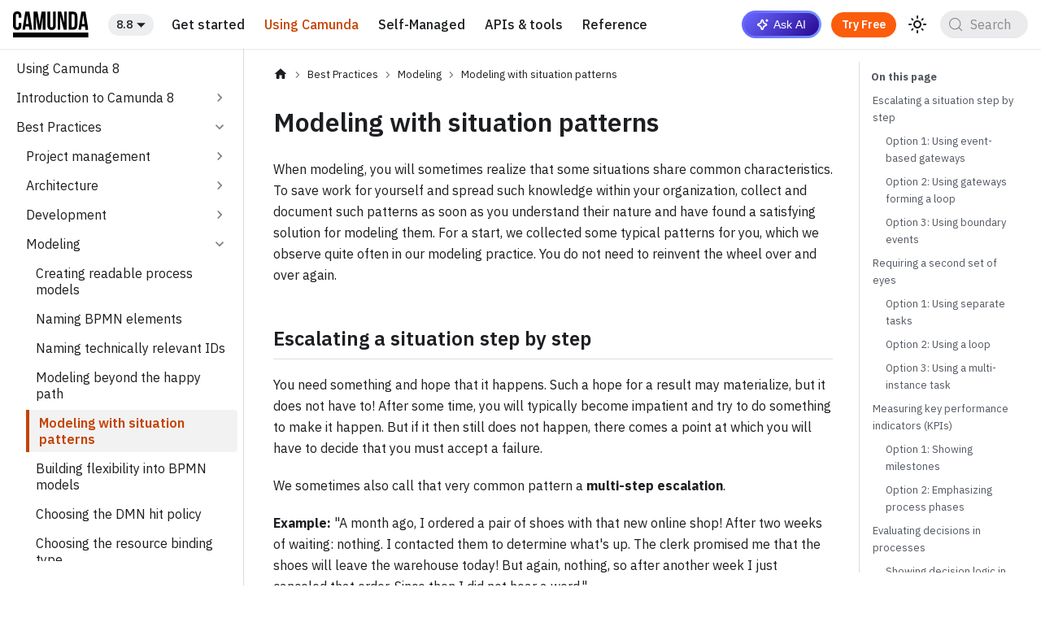

--- FILE ---
content_type: text/html; charset=utf-8
request_url: https://docs.camunda.io/docs/components/best-practices/modeling/modeling-with-situation-patterns/
body_size: 19233
content:
<!doctype html><html lang=en dir=ltr class="docs-wrapper plugin-docs plugin-id-default docs-version-8.8 docs-doc-page docs-doc-id-components/best-practices/modeling/modeling-with-situation-patterns" data-has-hydrated=false><head><meta charset=UTF-8><meta name=generator content="Docusaurus v3.9.2"><title data-rh=true>Modeling with situation patterns | Camunda 8 Docs</title><meta data-rh=true name=viewport content="width=device-width, initial-scale=1.0"/><meta data-rh=true name=twitter:card content=summary_large_image /><meta data-rh=true property=og:url content=https://docs.camunda.io/docs/components/best-practices/modeling/modeling-with-situation-patterns/ /><meta data-rh=true property=og:locale content=en /><meta data-rh=true name=docusaurus_locale content=en /><meta data-rh=true name=docsearch:language content=en /><meta data-rh=true name=docusaurus_version content=8.8 /><meta data-rh=true name=docusaurus_tag content=docs-default-8.8 /><meta data-rh=true name=docsearch:version content=8.8 /><meta data-rh=true name=docsearch:docusaurus_tag content=docs-default-8.8 /><meta data-rh=true property=og:title content="Modeling with situation patterns | Camunda 8 Docs"/><meta data-rh=true name=description content="Document patterns that share common characteristics and find a satisfying solution for modeling them."/><meta data-rh=true property=og:description content="Document patterns that share common characteristics and find a satisfying solution for modeling them."/><meta data-rh=true name=docsearch:page_rank content=0 /><link data-rh=true rel=icon href=/img/favicon.ico /><link data-rh=true rel=alternate href=https://docs.camunda.io/docs/components/best-practices/modeling/modeling-with-situation-patterns/ hreflang=en /><link data-rh=true rel=alternate href=https://docs.camunda.io/docs/components/best-practices/modeling/modeling-with-situation-patterns/ hreflang=x-default /><link data-rh=true rel=preconnect href=https://6KYF3VMCXZ-dsn.algolia.net crossorigin=anonymous /><link data-rh=true rel=canonical href=https://docs.camunda.io/docs/components/best-practices/modeling/modeling-with-situation-patterns/ /><script data-rh=true type=application/ld+json>{"@context":"https://schema.org","@type":"BreadcrumbList","itemListElement":[{"@type":"ListItem","item":"https://docs.camunda.io/docs/components/best-practices/best-practices-overview","name":"Best Practices","position":1},{"@type":"ListItem","item":"https://docs.camunda.io/docs/components/best-practices/modeling/modeling-with-situation-patterns","name":"Modeling with situation patterns","position":2}]}</script><link rel=search type=application/opensearchdescription+xml title="Camunda 8 Docs" href=/opensearch.xml><script>function gtag(){dataLayer.push(arguments)}window.dataLayer=window.dataLayer||[],gtag("consent","default",{ad_storage:"denied",analytics_storage:"denied",ad_user_data:"denied",ad_personalization:"denied",wait_for_update:500}),gtag("set","ads_data_redaction",!0)</script><script src=https://cmp.osano.com/16CVvwSNKHi9t1grQ/2ce963c0-31c9-4b54-b052-d66a2a948ccc/osano.js></script><!-- Google Tag Manager --><script>!function(e,t,a,n,s){e[n]=e[n]||[],e[n].push({"gtm.start":new Date().getTime(),event:"gtm.js"});var m=t.getElementsByTagName(a)[0],r=t.createElement(a);r.async=!0,r.src="https://ssgtm.camunda.io/gtm.js?id="+s+("dataLayer"!=n?"&l="+n:""),m.parentNode.insertBefore(r,m)}(window,document,"script","dataLayer","GTM-KQGNSTS")</script><!-- End Google Tag Manager --><script src=https://unpkg.com/bpmn-js/dist/bpmn-viewer.production.min.js defer></script><script src=https://unpkg.com/dmn-js/dist/dmn-viewer.production.min.js defer></script><script src=/js/render-diagrams.js defer></script><link rel=stylesheet href=https://unpkg.com/bpmn-js/dist/assets/diagram-js.css><link rel=stylesheet href=https://unpkg.com/bpmn-js/dist/assets/bpmn-js.css><link rel=stylesheet href=https://unpkg.com/bpmn-js/dist/assets/bpmn-font/css/bpmn-embedded.css><link rel=stylesheet href=https://unpkg.com/dmn-js/dist/assets/dmn-js-shared.css><link rel=stylesheet href=https://unpkg.com/dmn-js/dist/assets/dmn-js-decision-table.css><link rel=stylesheet href=https://unpkg.com/dmn-js/dist/assets/dmn-font/css/dmn.css><script src=https://widget.kapa.ai/kapa-widget.bundle.js data-website-id=1a0b2863-2767-4583-9d33-ded0095731e7 data-project-name=Camunda data-project-color=#000000 data-button-hide=true data-project-logo="https://avatars.githubusercontent.com/u/2443838?s=200&v=4" data-modal-disclaimer="Welcome to Camunda 8 Smart docs, powered by AI. Accessing developer docs, forum posts and product blogs from the last year, responses are generated by combining various sources to formulate the best possible answer. If you have feedback please give a thumbs up or down as we continue to improve the AI." data-modal-example-questions="What's new in Camunda 8.8?,What's Camunda SaaS vs Self-Managed?" data-search-mode-enabled=true data-button-border="1px solid #555555" data-user-analytics-cookie-enabled=false async></script><link rel=stylesheet href=/assets/css/styles.ec6d70a8.css /><script src=/assets/js/runtime~main.cf266a5c.js defer></script><script src=/assets/js/main.d8ec611e.js defer></script></head><body class=navigation-with-keyboard><svg style="display: none;"><defs>
<symbol id=theme-svg-external-link viewBox="0 0 24 24"><path fill=currentColor d="M21 13v10h-21v-19h12v2h-10v15h17v-8h2zm3-12h-10.988l4.035 4-6.977 7.07 2.828 2.828 6.977-7.07 4.125 4.172v-11z"/></symbol>
</defs></svg>
<script>!function(){var t=function(){try{return new URLSearchParams(window.location.search).get("docusaurus-theme")}catch(t){}}()||function(){try{return window.localStorage.getItem("theme")}catch(t){}}();document.documentElement.setAttribute("data-theme",t||"light"),document.documentElement.setAttribute("data-theme-choice",t||"light")}(),function(){try{for(var[t,e]of new URLSearchParams(window.location.search).entries())if(t.startsWith("docusaurus-data-")){var a=t.replace("docusaurus-data-","data-");document.documentElement.setAttribute(a,e)}}catch(t){}}(),document.documentElement.setAttribute("data-announcement-bar-initially-dismissed",function(){try{return"true"===localStorage.getItem("docusaurus.announcement.dismiss")}catch(t){}return!1}())</script><div id=__docusaurus><link rel=preload as=image href=/img/logo-camunda-black.svg /><link rel=preload as=image href=/img/logo-light.svg /><div role=region aria-label="Skip to main content"><a class=skipToContent_fXgn href=#__docusaurus_skipToContent_fallback>Skip to main content</a></div><nav aria-label=Main class="theme-layout-navbar navbar navbar--fixed-top"><div class=navbar__inner><div class="theme-layout-navbar-left navbar__items"><button aria-label="Toggle navigation bar" aria-expanded=false class="navbar__toggle clean-btn" type=button><svg width=30 height=30 viewBox="0 0 30 30" aria-hidden=true><path stroke=currentColor stroke-linecap=round stroke-miterlimit=10 stroke-width=2 d="M4 7h22M4 15h22M4 23h22"/></svg></button><a class=navbar__brand href=/><div class=navbar__logo><img src=/img/logo-camunda-black.svg alt="Camunda 8 Docs" class="themedComponent_mlkZ themedComponent--light_NVdE"/><img src=/img/logo-light.svg alt="Camunda 8 Docs" class="themedComponent_mlkZ themedComponent--dark_xIcU"/></div><b class="navbar__title text--truncate">Camunda 8 Docs</b></a><div class="navbar__item dropdown dropdown--hoverable"><a aria-current=page class="navbar__link active" aria-haspopup=true aria-expanded=false role=button href=/docs/components/best-practices/modeling/modeling-with-situation-patterns/>8.8</a><ul class=dropdown__menu><li><a class=dropdown__link href=/docs/next/components/best-practices/modeling/modeling-with-situation-patterns/>8.9 (unreleased)</a><li><a aria-current=page class="dropdown__link dropdown__link--active" href=/docs/components/best-practices/modeling/modeling-with-situation-patterns/>8.8</a><li><a class=dropdown__link href=/docs/8.7/components/best-practices/modeling/modeling-with-situation-patterns/>8.7</a><li><a class=dropdown__link href=/docs/8.6/components/best-practices/modeling/modeling-with-situation-patterns/>8.6</a><li class=""><hr class=dropdown-separator><li class=dropdown-unsupported-versions><b>Unsupported versions</b><li><a href=https://unsupported.docs.camunda.io/8.5/ target=_blank rel="noopener noreferrer" class=dropdown__link>8.5<svg width=12 height=12 viewBox="95.73 123.6 308.05 277.31" class=iconExternalLink_2l9O><title>(opens in a new window)</title><g fill=currentColor><polygon points="363.732 400.905 95.727 400.905 95.727 150.045 254.966 150.045 254.966 175.045 120.727 175.045 120.727 375.905 338.732 375.905 338.732 272.061 363.732 272.061 363.732 400.905"/><polygon points="403.772 123.595 265.259 123.595 310.881 169.773 217.215 263.439 263.036 309.261 356.425 215.871 403.772 263.795 403.772 123.595"/></g></svg></a><li><a href=https://unsupported.docs.camunda.io/8.4/ target=_blank rel="noopener noreferrer" class=dropdown__link>8.4<svg width=12 height=12 viewBox="95.73 123.6 308.05 277.31" class=iconExternalLink_2l9O><title>(opens in a new window)</title><g fill=currentColor><polygon points="363.732 400.905 95.727 400.905 95.727 150.045 254.966 150.045 254.966 175.045 120.727 175.045 120.727 375.905 338.732 375.905 338.732 272.061 363.732 272.061 363.732 400.905"/><polygon points="403.772 123.595 265.259 123.595 310.881 169.773 217.215 263.439 263.036 309.261 356.425 215.871 403.772 263.795 403.772 123.595"/></g></svg></a><li><a href=https://unsupported.docs.camunda.io/8.3/ target=_blank rel="noopener noreferrer" class=dropdown__link>8.3<svg width=12 height=12 viewBox="95.73 123.6 308.05 277.31" class=iconExternalLink_2l9O><title>(opens in a new window)</title><g fill=currentColor><polygon points="363.732 400.905 95.727 400.905 95.727 150.045 254.966 150.045 254.966 175.045 120.727 175.045 120.727 375.905 338.732 375.905 338.732 272.061 363.732 272.061 363.732 400.905"/><polygon points="403.772 123.595 265.259 123.595 310.881 169.773 217.215 263.439 263.036 309.261 356.425 215.871 403.772 263.795 403.772 123.595"/></g></svg></a><li><a href=https://unsupported.docs.camunda.io/8.2/ target=_blank rel="noopener noreferrer" class=dropdown__link>8.2 / 3.10.0<svg width=12 height=12 viewBox="95.73 123.6 308.05 277.31" class=iconExternalLink_2l9O><title>(opens in a new window)</title><g fill=currentColor><polygon points="363.732 400.905 95.727 400.905 95.727 150.045 254.966 150.045 254.966 175.045 120.727 175.045 120.727 375.905 338.732 375.905 338.732 272.061 363.732 272.061 363.732 400.905"/><polygon points="403.772 123.595 265.259 123.595 310.881 169.773 217.215 263.439 263.036 309.261 356.425 215.871 403.772 263.795 403.772 123.595"/></g></svg></a><li><a href=https://unsupported.docs.camunda.io/8.1/ target=_blank rel="noopener noreferrer" class=dropdown__link>8.1 / 3.9.0<svg width=12 height=12 viewBox="95.73 123.6 308.05 277.31" class=iconExternalLink_2l9O><title>(opens in a new window)</title><g fill=currentColor><polygon points="363.732 400.905 95.727 400.905 95.727 150.045 254.966 150.045 254.966 175.045 120.727 175.045 120.727 375.905 338.732 375.905 338.732 272.061 363.732 272.061 363.732 400.905"/><polygon points="403.772 123.595 265.259 123.595 310.881 169.773 217.215 263.439 263.036 309.261 356.425 215.871 403.772 263.795 403.772 123.595"/></g></svg></a><li><a href=https://unsupported.docs.camunda.io/8.0/ target=_blank rel="noopener noreferrer" class=dropdown__link>8.0 / 3.8.0<svg width=12 height=12 viewBox="95.73 123.6 308.05 277.31" class=iconExternalLink_2l9O><title>(opens in a new window)</title><g fill=currentColor><polygon points="363.732 400.905 95.727 400.905 95.727 150.045 254.966 150.045 254.966 175.045 120.727 175.045 120.727 375.905 338.732 375.905 338.732 272.061 363.732 272.061 363.732 400.905"/><polygon points="403.772 123.595 265.259 123.595 310.881 169.773 217.215 263.439 263.036 309.261 356.425 215.871 403.772 263.795 403.772 123.595"/></g></svg></a><li><a href=https://unsupported.docs.camunda.io/1.3/ target=_blank rel="noopener noreferrer" class=dropdown__link>1.3 / 3.7.0<svg width=12 height=12 viewBox="95.73 123.6 308.05 277.31" class=iconExternalLink_2l9O><title>(opens in a new window)</title><g fill=currentColor><polygon points="363.732 400.905 95.727 400.905 95.727 150.045 254.966 150.045 254.966 175.045 120.727 175.045 120.727 375.905 338.732 375.905 338.732 272.061 363.732 272.061 363.732 400.905"/><polygon points="403.772 123.595 265.259 123.595 310.881 169.773 217.215 263.439 263.036 309.261 356.425 215.871 403.772 263.795 403.772 123.595"/></g></svg></a><li><a href=https://unsupported.docs.camunda.io/1.2/ target=_blank rel="noopener noreferrer" class=dropdown__link>1.2<svg width=12 height=12 viewBox="95.73 123.6 308.05 277.31" class=iconExternalLink_2l9O><title>(opens in a new window)</title><g fill=currentColor><polygon points="363.732 400.905 95.727 400.905 95.727 150.045 254.966 150.045 254.966 175.045 120.727 175.045 120.727 375.905 338.732 375.905 338.732 272.061 363.732 272.061 363.732 400.905"/><polygon points="403.772 123.595 265.259 123.595 310.881 169.773 217.215 263.439 263.036 309.261 356.425 215.871 403.772 263.795 403.772 123.595"/></g></svg></a><li><a href=https://unsupported.docs.camunda.io/1.1/ target=_blank rel="noopener noreferrer" class=dropdown__link>1.1<svg width=12 height=12 viewBox="95.73 123.6 308.05 277.31" class=iconExternalLink_2l9O><title>(opens in a new window)</title><g fill=currentColor><polygon points="363.732 400.905 95.727 400.905 95.727 150.045 254.966 150.045 254.966 175.045 120.727 175.045 120.727 375.905 338.732 375.905 338.732 272.061 363.732 272.061 363.732 400.905"/><polygon points="403.772 123.595 265.259 123.595 310.881 169.773 217.215 263.439 263.036 309.261 356.425 215.871 403.772 263.795 403.772 123.595"/></g></svg></a><li><a href=https://unsupported.docs.camunda.io/1.0/ target=_blank rel="noopener noreferrer" class=dropdown__link>1.0<svg width=12 height=12 viewBox="95.73 123.6 308.05 277.31" class=iconExternalLink_2l9O><title>(opens in a new window)</title><g fill=currentColor><polygon points="363.732 400.905 95.727 400.905 95.727 150.045 254.966 150.045 254.966 175.045 120.727 175.045 120.727 375.905 338.732 375.905 338.732 272.061 363.732 272.061 363.732 400.905"/><polygon points="403.772 123.595 265.259 123.595 310.881 169.773 217.215 263.439 263.036 309.261 356.425 215.871 403.772 263.795 403.772 123.595"/></g></svg></a><li><a href=https://unsupported.docs.camunda.io/0.26/ target=_blank rel="noopener noreferrer" class=dropdown__link>0.26<svg width=12 height=12 viewBox="95.73 123.6 308.05 277.31" class=iconExternalLink_2l9O><title>(opens in a new window)</title><g fill=currentColor><polygon points="363.732 400.905 95.727 400.905 95.727 150.045 254.966 150.045 254.966 175.045 120.727 175.045 120.727 375.905 338.732 375.905 338.732 272.061 363.732 272.061 363.732 400.905"/><polygon points="403.772 123.595 265.259 123.595 310.881 169.773 217.215 263.439 263.036 309.261 356.425 215.871 403.772 263.795 403.772 123.595"/></g></svg></a><li><a href=https://unsupported.docs.camunda.io/0.25/ target=_blank rel="noopener noreferrer" class=dropdown__link>0.25<svg width=12 height=12 viewBox="95.73 123.6 308.05 277.31" class=iconExternalLink_2l9O><title>(opens in a new window)</title><g fill=currentColor><polygon points="363.732 400.905 95.727 400.905 95.727 150.045 254.966 150.045 254.966 175.045 120.727 175.045 120.727 375.905 338.732 375.905 338.732 272.061 363.732 272.061 363.732 400.905"/><polygon points="403.772 123.595 265.259 123.595 310.881 169.773 217.215 263.439 263.036 309.261 356.425 215.871 403.772 263.795 403.772 123.595"/></g></svg></a></ul></div><a class="navbar__item navbar__link" href=/docs/guides/>Get started</a><a aria-current=page class="navbar__item navbar__link navbar__link--active" href=/docs/components/>Using Camunda</a><a class="navbar__item navbar__link" href=/docs/self-managed/about-self-managed/>Self-Managed</a><a class="navbar__item navbar__link" href=/docs/apis-tools/working-with-apis-tools/>APIs & tools</a><a class="navbar__item navbar__link" href=/docs/reference/>Reference</a></div><div class="theme-layout-navbar-right navbar__items navbar__items--right"><div class=navbar__item><button class="button button--secondary button--md kapa-open" onclick="return window.Kapa&&window.Kapa.open&&window.Kapa.open({}),!1" title="Ask AI" aria-label="Ask AI"><img src=/img/ai-star.png alt="" style=height:1em;width:1em;margin-right:6px;vertical-align:middle; />Ask AI</button></div><a href="https://camunda.com/download?utm_source=docs.camunda.io&utm_medium=referral&utm_content=tryfreebutton" target=_blank rel="noopener noreferrer" class="navbar__item navbar__link button button--primary button--md try-free" title="Try Free" aria-label="Try Free">Try Free</a><div class="toggle_vylO colorModeToggle_DEke"><button class="clean-btn toggleButton_gllP toggleButtonDisabled_aARS" type=button disabled title="system mode" aria-label="Switch between dark and light mode (currently system mode)"><svg viewBox="0 0 24 24" width=24 height=24 aria-hidden=true class="toggleIcon_g3eP lightToggleIcon_pyhR"><path fill=currentColor d="M12,9c1.65,0,3,1.35,3,3s-1.35,3-3,3s-3-1.35-3-3S10.35,9,12,9 M12,7c-2.76,0-5,2.24-5,5s2.24,5,5,5s5-2.24,5-5 S14.76,7,12,7L12,7z M2,13l2,0c0.55,0,1-0.45,1-1s-0.45-1-1-1l-2,0c-0.55,0-1,0.45-1,1S1.45,13,2,13z M20,13l2,0c0.55,0,1-0.45,1-1 s-0.45-1-1-1l-2,0c-0.55,0-1,0.45-1,1S19.45,13,20,13z M11,2v2c0,0.55,0.45,1,1,1s1-0.45,1-1V2c0-0.55-0.45-1-1-1S11,1.45,11,2z M11,20v2c0,0.55,0.45,1,1,1s1-0.45,1-1v-2c0-0.55-0.45-1-1-1C11.45,19,11,19.45,11,20z M5.99,4.58c-0.39-0.39-1.03-0.39-1.41,0 c-0.39,0.39-0.39,1.03,0,1.41l1.06,1.06c0.39,0.39,1.03,0.39,1.41,0s0.39-1.03,0-1.41L5.99,4.58z M18.36,16.95 c-0.39-0.39-1.03-0.39-1.41,0c-0.39,0.39-0.39,1.03,0,1.41l1.06,1.06c0.39,0.39,1.03,0.39,1.41,0c0.39-0.39,0.39-1.03,0-1.41 L18.36,16.95z M19.42,5.99c0.39-0.39,0.39-1.03,0-1.41c-0.39-0.39-1.03-0.39-1.41,0l-1.06,1.06c-0.39,0.39-0.39,1.03,0,1.41 s1.03,0.39,1.41,0L19.42,5.99z M7.05,18.36c0.39-0.39,0.39-1.03,0-1.41c-0.39-0.39-1.03-0.39-1.41,0l-1.06,1.06 c-0.39,0.39-0.39,1.03,0,1.41s1.03,0.39,1.41,0L7.05,18.36z"/></svg><svg viewBox="0 0 24 24" width=24 height=24 aria-hidden=true class="toggleIcon_g3eP darkToggleIcon_wfgR"><path fill=currentColor d="M9.37,5.51C9.19,6.15,9.1,6.82,9.1,7.5c0,4.08,3.32,7.4,7.4,7.4c0.68,0,1.35-0.09,1.99-0.27C17.45,17.19,14.93,19,12,19 c-3.86,0-7-3.14-7-7C5,9.07,6.81,6.55,9.37,5.51z M12,3c-4.97,0-9,4.03-9,9s4.03,9,9,9s9-4.03,9-9c0-0.46-0.04-0.92-0.1-1.36 c-0.98,1.37-2.58,2.26-4.4,2.26c-2.98,0-5.4-2.42-5.4-5.4c0-1.81,0.89-3.42,2.26-4.4C12.92,3.04,12.46,3,12,3L12,3z"/></svg><svg viewBox="0 0 24 24" width=24 height=24 aria-hidden=true class="toggleIcon_g3eP systemToggleIcon_QzmC"><path fill=currentColor d="m12 21c4.971 0 9-4.029 9-9s-4.029-9-9-9-9 4.029-9 9 4.029 9 9 9zm4.95-13.95c1.313 1.313 2.05 3.093 2.05 4.95s-0.738 3.637-2.05 4.95c-1.313 1.313-3.093 2.05-4.95 2.05v-14c1.857 0 3.637 0.737 4.95 2.05z"/></svg></button></div><div class=navbarSearchContainer_Bca1><button type=button class="DocSearch DocSearch-Button" aria-label="Search (Meta+k)" aria-keyshortcuts=Meta+k><span class=DocSearch-Button-Container><svg width=20 height=20 class=DocSearch-Search-Icon viewBox="0 0 24 24" aria-hidden=true><circle cx=11 cy=11 r=8 stroke=currentColor fill=none stroke-width=1.4 /><path d="m21 21-4.3-4.3" stroke=currentColor fill=none stroke-linecap=round stroke-linejoin=round /></svg><span class=DocSearch-Button-Placeholder>Search</span></span><span class=DocSearch-Button-Keys></span></button></div></div></div><div role=presentation class=navbar-sidebar__backdrop></div></nav><div id=__docusaurus_skipToContent_fallback class="theme-layout-main main-wrapper mainWrapper_z2l0"><div class=docsWrapper_hBAB><button aria-label="Scroll back to top" class="clean-btn theme-back-to-top-button backToTopButton_sjWU" type=button></button><div class=docRoot_UBD9><aside class="theme-doc-sidebar-container docSidebarContainer_YfHR"><div class=sidebarViewport_aRkj><div class=sidebar_njMd><nav aria-label="Docs sidebar" class="menu thin-scrollbar menu_SIkG menuWithAnnouncementBar_GW3s"><ul class="theme-doc-sidebar-menu menu__list"><li class="theme-doc-sidebar-item-link theme-doc-sidebar-item-link-level-1 menu__list-item"><a class=menu__link href=/docs/components/><span title="Using Camunda 8" class=linkLabel_WmDU>Using Camunda 8</span></a><li class="theme-doc-sidebar-item-category theme-doc-sidebar-item-category-level-1 menu__list-item menu__list-item--collapsed"><div class=menu__list-item-collapsible><a class="categoryLink_byQd menu__link menu__link--sublist" href=/docs/components/concepts/concepts-overview/><span title="Introduction to Camunda 8" class=categoryLinkLabel_W154>Introduction to Camunda 8</span></a><button aria-label="Expand sidebar category 'Introduction to Camunda 8'" aria-expanded=false type=button class="clean-btn menu__caret"></button></div><li class="theme-doc-sidebar-item-category theme-doc-sidebar-item-category-level-1 menu__list-item"><div class=menu__list-item-collapsible><a class="categoryLink_byQd menu__link menu__link--sublist menu__link--active" href=/docs/components/best-practices/best-practices-overview/><span title="Best Practices" class=categoryLinkLabel_W154>Best Practices</span></a><button aria-label="Collapse sidebar category 'Best Practices'" aria-expanded=true type=button class="clean-btn menu__caret"></button></div><ul class=menu__list><li class="theme-doc-sidebar-item-category theme-doc-sidebar-item-category-level-2 menu__list-item menu__list-item--collapsed"><div class=menu__list-item-collapsible><a class="categoryLink_byQd menu__link menu__link--sublist menu__link--sublist-caret" role=button aria-expanded=false tabindex=0 href=/docs/components/best-practices/management/following-the-customer-success-path/><span title="Project management" class=categoryLinkLabel_W154>Project management</span></a></div><li class="theme-doc-sidebar-item-category theme-doc-sidebar-item-category-level-2 menu__list-item menu__list-item--collapsed"><div class=menu__list-item-collapsible><a class="categoryLink_byQd menu__link menu__link--sublist menu__link--sublist-caret" role=button aria-expanded=false tabindex=0 href=/docs/components/best-practices/architecture/deciding-about-your-stack/><span title=Architecture class=categoryLinkLabel_W154>Architecture</span></a></div><li class="theme-doc-sidebar-item-category theme-doc-sidebar-item-category-level-2 menu__list-item menu__list-item--collapsed"><div class=menu__list-item-collapsible><a class="categoryLink_byQd menu__link menu__link--sublist menu__link--sublist-caret" role=button aria-expanded=false tabindex=0 href=/docs/components/best-practices/development/connecting-the-workflow-engine-with-your-world/><span title=Development class=categoryLinkLabel_W154>Development</span></a></div><li class="theme-doc-sidebar-item-category theme-doc-sidebar-item-category-level-2 menu__list-item"><div class=menu__list-item-collapsible><a class="categoryLink_byQd menu__link menu__link--sublist menu__link--sublist-caret menu__link--active" role=button aria-expanded=true tabindex=0 href=/docs/components/best-practices/modeling/creating-readable-process-models/><span title=Modeling class=categoryLinkLabel_W154>Modeling</span></a></div><ul class=menu__list><li class="theme-doc-sidebar-item-link theme-doc-sidebar-item-link-level-3 menu__list-item"><a class=menu__link tabindex=0 href=/docs/components/best-practices/modeling/creating-readable-process-models/><span title="Creating readable process models" class=linkLabel_WmDU>Creating readable process models</span></a><li class="theme-doc-sidebar-item-link theme-doc-sidebar-item-link-level-3 menu__list-item"><a class=menu__link tabindex=0 href=/docs/components/best-practices/modeling/naming-bpmn-elements/><span title="Naming BPMN elements" class=linkLabel_WmDU>Naming BPMN elements</span></a><li class="theme-doc-sidebar-item-link theme-doc-sidebar-item-link-level-3 menu__list-item"><a class=menu__link tabindex=0 href=/docs/components/best-practices/modeling/naming-technically-relevant-ids/><span title="Naming technically relevant IDs" class=linkLabel_WmDU>Naming technically relevant IDs</span></a><li class="theme-doc-sidebar-item-link theme-doc-sidebar-item-link-level-3 menu__list-item"><a class=menu__link tabindex=0 href=/docs/components/best-practices/modeling/modeling-beyond-the-happy-path/><span title="Modeling beyond the happy path" class=linkLabel_WmDU>Modeling beyond the happy path</span></a><li class="theme-doc-sidebar-item-link theme-doc-sidebar-item-link-level-3 menu__list-item"><a class="menu__link menu__link--active" aria-current=page tabindex=0 href=/docs/components/best-practices/modeling/modeling-with-situation-patterns/><span title="Modeling with situation patterns" class=linkLabel_WmDU>Modeling with situation patterns</span></a><li class="theme-doc-sidebar-item-link theme-doc-sidebar-item-link-level-3 menu__list-item"><a class=menu__link tabindex=0 href=/docs/components/best-practices/modeling/building-flexibility-into-bpmn-models/><span title="Building flexibility into BPMN models" class=linkLabel_WmDU>Building flexibility into BPMN models</span></a><li class="theme-doc-sidebar-item-link theme-doc-sidebar-item-link-level-3 menu__list-item"><a class=menu__link tabindex=0 href=/docs/components/best-practices/modeling/choosing-the-dmn-hit-policy/><span title="Choosing the DMN hit policy" class=linkLabel_WmDU>Choosing the DMN hit policy</span></a><li class="theme-doc-sidebar-item-link theme-doc-sidebar-item-link-level-3 menu__list-item"><a class=menu__link tabindex=0 href=/docs/components/best-practices/modeling/choosing-the-resource-binding-type/><span title="Choosing the resource binding type" class=linkLabel_WmDU>Choosing the resource binding type</span></a></ul><li class="theme-doc-sidebar-item-category theme-doc-sidebar-item-category-level-2 menu__list-item menu__list-item--collapsed"><div class=menu__list-item-collapsible><a class="categoryLink_byQd menu__link menu__link--sublist menu__link--sublist-caret" role=button aria-expanded=false tabindex=0 href=/docs/components/best-practices/operations/versioning-process-definitions/><span title=Operations class=categoryLinkLabel_W154>Operations</span></a></div><li class="theme-doc-sidebar-item-category theme-doc-sidebar-item-category-level-2 menu__list-item menu__list-item--collapsed"><div class=menu__list-item-collapsible><a class="categoryLink_byQd menu__link menu__link--sublist menu__link--sublist-caret" role=button aria-expanded=false tabindex=0 href=/docs/components/best-practices/cicd-guidelines/element-templates-at-scale/><span title="CI/CD guidelines" class=categoryLinkLabel_W154>CI/CD guidelines</span></a></div></ul><li class="theme-doc-sidebar-item-category theme-doc-sidebar-item-category-level-1 menu__list-item menu__list-item--collapsed"><div class=menu__list-item-collapsible><a class="categoryLink_byQd menu__link menu__link--sublist" href=/docs/components/features-integrations/><span title="Features and integrations" class=categoryLinkLabel_W154>Features and integrations</span></a><button aria-label="Expand sidebar category 'Features and integrations'" aria-expanded=false type=button class="clean-btn menu__caret"></button></div><li class="theme-doc-sidebar-item-category theme-doc-sidebar-item-category-level-1 menu__list-item menu__list-item--collapsed"><div class=menu__list-item-collapsible><a class="categoryLink_byQd menu__link menu__link--sublist" href=/docs/components/modeler/about-modeler/><span title=Modeler class=categoryLinkLabel_W154>Modeler</span></a><button aria-label="Expand sidebar category 'Modeler'" aria-expanded=false type=button class="clean-btn menu__caret"></button></div><li class="theme-doc-sidebar-item-category theme-doc-sidebar-item-category-level-1 menu__list-item menu__list-item--collapsed"><div class=menu__list-item-collapsible><a class="categoryLink_byQd menu__link menu__link--sublist" href=/docs/components/concepts/bpmn-dmn-feel/><span title="BPMN, DMN, and FEEL" class=categoryLinkLabel_W154>BPMN, DMN, and FEEL</span></a><button aria-label="Expand sidebar category 'BPMN, DMN, and FEEL'" aria-expanded=false type=button class="clean-btn menu__caret"></button></div><li class="theme-doc-sidebar-item-category theme-doc-sidebar-item-category-level-1 menu__list-item menu__list-item--collapsed"><div class=menu__list-item-collapsible><a class="categoryLink_byQd menu__link menu__link--sublist" href=/docs/components/orchestration-cluster/><span title="Orchestration Cluster" class=categoryLinkLabel_W154>Orchestration Cluster</span></a><button aria-label="Expand sidebar category 'Orchestration Cluster'" aria-expanded=false type=button class="clean-btn menu__caret"></button></div><li class="theme-doc-sidebar-item-category theme-doc-sidebar-item-category-level-1 menu__list-item menu__list-item--collapsed"><div class=menu__list-item-collapsible><a class="categoryLink_byQd menu__link menu__link--sublist" href=/docs/components/connectors/introduction-to-connectors/><span title=Connectors class=categoryLinkLabel_W154>Connectors</span></a><button aria-label="Expand sidebar category 'Connectors'" aria-expanded=false type=button class="clean-btn menu__caret"></button></div><li class="theme-doc-sidebar-item-category theme-doc-sidebar-item-category-level-1 menu__list-item menu__list-item--collapsed"><div class=menu__list-item-collapsible><a class="categoryLink_byQd menu__link menu__link--sublist" href=/docs/components/optimize/what-is-optimize/><span title=Optimize class=categoryLinkLabel_W154>Optimize</span></a><button aria-label="Expand sidebar category 'Optimize'" aria-expanded=false type=button class="clean-btn menu__caret"></button></div><li class="theme-doc-sidebar-item-category theme-doc-sidebar-item-category-level-1 menu__list-item menu__list-item--collapsed"><div class=menu__list-item-collapsible><a class="categoryLink_byQd menu__link menu__link--sublist" href=/docs/components/console/introduction-to-console/><span title=Console class=categoryLinkLabel_W154>Console</span></a><button aria-label="Expand sidebar category 'Console'" aria-expanded=false type=button class="clean-btn menu__caret"></button></div><li class="theme-doc-sidebar-item-category theme-doc-sidebar-item-category-level-1 menu__list-item menu__list-item--collapsed"><div class=menu__list-item-collapsible><a class="categoryLink_byQd menu__link menu__link--sublist" href=/docs/components/saas/><span title="Camunda 8 SaaS" class=categoryLinkLabel_W154>Camunda 8 SaaS</span></a><button aria-label="Expand sidebar category 'Camunda 8 SaaS'" aria-expanded=false type=button class="clean-btn menu__caret"></button></div><li class="theme-doc-sidebar-item-link theme-doc-sidebar-item-link-level-1 menu__list-item"><a class=menu__link href=/docs/reference/glossary/><span title=Glossary class=linkLabel_WmDU>Glossary</span></a></ul></nav></div></div></aside><main class=docMainContainer_TBSr><div class="container padding-top--md padding-bottom--lg"><div class=row><div class="col docItemCol_xLCN"><div class=docItemContainer_jfFK><article><nav class="theme-doc-breadcrumbs breadcrumbsContainer_Z_bl" aria-label=Breadcrumbs><ul class=breadcrumbs><li class=breadcrumbs__item><a aria-label="Home page" class=breadcrumbs__link href=/><svg viewBox="0 0 24 24" class=breadcrumbHomeIcon_YNFT><path d="M10 19v-5h4v5c0 .55.45 1 1 1h3c.55 0 1-.45 1-1v-7h1.7c.46 0 .68-.57.33-.87L12.67 3.6c-.38-.34-.96-.34-1.34 0l-8.36 7.53c-.34.3-.13.87.33.87H5v7c0 .55.45 1 1 1h3c.55 0 1-.45 1-1z" fill=currentColor /></svg></a><li class=breadcrumbs__item><a class=breadcrumbs__link href=/docs/components/best-practices/best-practices-overview/><span>Best Practices</span></a><li class=breadcrumbs__item><span class=breadcrumbs__link>Modeling</span><li class="breadcrumbs__item breadcrumbs__item--active"><span class=breadcrumbs__link>Modeling with situation patterns</span></ul></nav><span class="theme-doc-version-badge badge badge--secondary">Version: 8.8</span><div class="tocCollapsible_ETCw theme-doc-toc-mobile tocMobile_ITEo"><button type=button class="clean-btn tocCollapsibleButton_TO0P">On this page</button></div><div class="theme-doc-markdown markdown"><header><h1>Modeling with situation patterns</h1></header><div class=row><div class="col col--12 markdown"><p>When modeling, you will sometimes realize that some situations share common characteristics. To save work for yourself and spread such knowledge within your organization, collect and document such patterns as soon as you understand their nature and have found a satisfying solution for modeling them. For a start, we collected some typical patterns for you, which we observe quite often in our modeling practice. You do not need to reinvent the wheel over and over again.</p>
<h2 class="anchor anchorTargetStickyNavbar_Vzrq" id=escalating-a-situation-step-by-step>Escalating a situation step by step<a href=#escalating-a-situation-step-by-step class=hash-link aria-label="Direct link to Escalating a situation step by step" title="Direct link to Escalating a situation step by step" translate=no>​</a></h2>
<p>You need something and hope that it happens. Such a hope for a result may materialize, but it does not have to! After some time, you will typically become impatient and try to do something to make it happen. But if it then still does not happen, there comes a point at which you will have to decide that you must accept a failure.</p>
<p>We sometimes also call that very common pattern a <strong>multi-step escalation</strong>.</p>
<p><strong>Example:</strong> "A month ago, I ordered a pair of shoes with that new online shop! After two weeks of waiting: nothing. I contacted them to determine what's up. The clerk promised me that the shoes will leave the warehouse today! But again, nothing, so after another week I just canceled that order. Since then I did not hear a word."</p>
<p>In this scenario, the shop clearly did not implement the escalation of the delay properly. They should have applied one of the following patterns in the order delivery process:</p>
<h3 class="anchor anchorTargetStickyNavbar_Vzrq" id=option-1-using-event-based-gateways>Option 1: Using event-based gateways<a href=#option-1-using-event-based-gateways class=hash-link aria-label="Direct link to Option 1: Using event-based gateways" title="Direct link to Option 1: Using event-based gateways" translate=no>​</a></h3>
<div bpmn=best-practices/modeling-with-situation-patterns-assets/multi-step-escalation-using-event-based-gateways.bpmn callouts=gateway_step_1,gateway_step_2></div>
<span class=callout>1</span>
<p>After ordering the goods, the process passively waits for the success case by means of an event-based gateway: the goods should be delivered. However, in case this does not happen within a reasonable time, we make a first step of escalation: remind the dealer.</p>
<span class=callout>2</span>
<p>We still stay optimistic. Therefore, the process again passively waits for the success case by means of another event-based gateway: the goods should still be delivered. However, in case this does not happen again within a reasonable time, we make a second step of escalation: cancel the deal.</p>
<p><strong>Evaluation:</strong></p>
<ul>
<li class="">
<p>:thumbsup: This solution explicitly shows how the two steps of this escalation are performed. Timers are modeled separately, followed by their corresponding escalation activities.</p>
</li>
<li class="">
<p>:thumbsdown: The usage of separate event-based gateways leads to <em>duplication</em> (for example, of the receiving message events) and makes the model <em>larger</em>, even more so in case multiple steps of escalation need to be modeled.</p>
</li>
<li class="">
<p>:thumbsdown: During the time we need to remind the dealer, we are strictly speaking not in a position to receive the goods! According to the BPMN specification, a process can handle a message event only if it is ready to receive at exactly the moment it occurs. Fortunately, Camunda 8 introduced <a class="" href=/docs/components/concepts/messages/#message-buffering>message buffering</a>, allowing to execute this model properly without loosing messages. Using Camunda 7, the message might get lost until we are at the second event-based gateway.</p>
</li>
</ul>
<div class="theme-admonition theme-admonition-note admonition_xJq3 alert alert--secondary"><div class=admonitionHeading_Gvgb><span class=admonitionIcon_Rf37><svg viewBox="0 0 14 16"><path fill-rule=evenodd d="M6.3 5.69a.942.942 0 0 1-.28-.7c0-.28.09-.52.28-.7.19-.18.42-.28.7-.28.28 0 .52.09.7.28.18.19.28.42.28.7 0 .28-.09.52-.28.7a1 1 0 0 1-.7.3c-.28 0-.52-.11-.7-.3zM8 7.99c-.02-.25-.11-.48-.31-.69-.2-.19-.42-.3-.69-.31H6c-.27.02-.48.13-.69.31-.2.2-.3.44-.31.69h1v3c.02.27.11.5.31.69.2.2.42.31.69.31h1c.27 0 .48-.11.69-.31.2-.19.3-.42.31-.69H8V7.98v.01zM7 2.3c-3.14 0-5.7 2.54-5.7 5.68 0 3.14 2.56 5.7 5.7 5.7s5.7-2.55 5.7-5.7c0-3.15-2.56-5.69-5.7-5.69v.01zM7 .98c3.86 0 7 3.14 7 7s-3.14 7-7 7-7-3.12-7-7 3.14-7 7-7z"/></svg></span>note</div><div class=admonitionContent_BuS1><p>You might want to use that pattern when modeling <em>simple two phase escalations</em>. You should not execute it on Camunda 7.</div></div>
<h3 class="anchor anchorTargetStickyNavbar_Vzrq" id=option-2-using-gateways-forming-a-loop>Option 2: Using gateways forming a loop<a href=#option-2-using-gateways-forming-a-loop class=hash-link aria-label="Direct link to Option 2: Using gateways forming a loop" title="Direct link to Option 2: Using gateways forming a loop" translate=no>​</a></h3>
<div bpmn=best-practices/modeling-with-situation-patterns-assets/multi-step-escalation-using-gateways-forming-a-loop.bpmn callouts=gateway_1,gateway_2></div>
<span class=callout>1</span>
<p>After having ordered the goods, the process passively waits for the success case by means of an event-based gateway: the goods should be delivered. However, in case this does not happen within a reasonable time...</p>
<span class=callout>2</span>
<p>We choose by means of an exclusive gateway to make a <em>first step of escalation</em>: remind the dealer. We still stay optimistic. Therefore, the process returns to the event-based gateway and again passively waits for the success case: the goods should still be delivered. However, in case this does not happen again within a reasonable time, we choose a <em>second step of escalation</em>: cancel the deal.</p>
<p><strong>Evaluation:</strong></p>
<ul>
<li class="">
<p>:thumbsup: This model is a more <em>compact</em> and more <em>generic</em> modeling solution to the situation. If it comes to multiple steps of escalation, you will need such an approach to avoid huge diagrams.</p>
</li>
<li class="">
<p>:thumbsdown: The solution is <em>less explicit</em>. We could not choose to label the timer with explicit durations, as a single timer is used for both durations. The solution is <em>less readable</em> for a less experienced reading public. For a fast understanding of the two step escalation, this method of modeling is less suitable.</p>
</li>
<li class="">
<p>:thumbsdown: During the time we need to remind the dealer, we are strictly speaking not in a position to receive the goods! According to the BPMN specification, a process can handle a message event only if it is ready to receive at exactly the moment it occurs. Fortunately, Camunda 8 introduced <a class="" href=/docs/components/concepts/messages/#message-buffering>message buffering</a>, allowing to execute this model properly without loosing messages. Using Camunda 7, the message might get lost until we are at the second event-based gateway.</p>
</li>
</ul>
<div class="theme-admonition theme-admonition-note admonition_xJq3 alert alert--secondary"><div class=admonitionHeading_Gvgb><span class=admonitionIcon_Rf37><svg viewBox="0 0 14 16"><path fill-rule=evenodd d="M6.3 5.69a.942.942 0 0 1-.28-.7c0-.28.09-.52.28-.7.19-.18.42-.28.7-.28.28 0 .52.09.7.28.18.19.28.42.28.7 0 .28-.09.52-.28.7a1 1 0 0 1-.7.3c-.28 0-.52-.11-.7-.3zM8 7.99c-.02-.25-.11-.48-.31-.69-.2-.19-.42-.3-.69-.31H6c-.27.02-.48.13-.69.31-.2.2-.3.44-.31.69h1v3c.02.27.11.5.31.69.2.2.42.31.69.31h1c.27 0 .48-.11.69-.31.2-.19.3-.42.31-.69H8V7.98v.01zM7 2.3c-3.14 0-5.7 2.54-5.7 5.68 0 3.14 2.56 5.7 5.7 5.7s5.7-2.55 5.7-5.7c0-3.15-2.56-5.69-5.7-5.69v.01zM7 .98c3.86 0 7 3.14 7 7s-3.14 7-7 7-7-3.12-7-7 3.14-7 7-7z"/></svg></span>note</div><div class=admonitionContent_BuS1><p>You might want to use that pattern when modeling <em>escalations with multiple steps</em>. You should not execute it on Camunda 7.</div></div>
<h3 class="anchor anchorTargetStickyNavbar_Vzrq" id=option-3-using-boundary-events>Option 3: Using boundary events<a href=#option-3-using-boundary-events class=hash-link aria-label="Direct link to Option 3: Using boundary events" title="Direct link to Option 3: Using boundary events" translate=no>​</a></h3>
<div bpmn=best-practices/modeling-with-situation-patterns-assets/multi-step-escalation-using-boundary-events.bpmn callouts=receive_task,boundary_event_2,boundary_event_1></div>
<span class=callout>1</span>
<p>After having ordered the goods, the process passively waits for the success case by means of a receive task: the goods should be delivered. However, in case this does not happen within a reasonable time...</p>
<span class=callout>2</span>
<p>a non-interrupting boundary timer event triggers a <em>first step of escalation</em>: remind the dealer. We still stay optimistic. Therefore, we did not interrupt the receive task, but continued to wait for the success case: the goods should still be delivered.</p>
<span class=callout>3</span>
<p>However, in case this does not happen within a reasonable time, we trigger a <em>second step of escalation</em> by means of an interrupting boundary timer event: interrupt the waiting for delivery and cancel the deal.</p>
<p><strong>Evaluation:</strong></p>
<ul>
<li class="">
<p>:thumbsup: This model is even more <em>compact</em> and a very <em>generic</em> modeling solution to the situation. If it comes to multiple steps of escalation, the non-interrupting boundary timer event could even trigger multiple times.</p>
</li>
<li class="">
<p>:thumbsup: The model complies with BPMN execution semantics. Since we never leave the wait state, the process is always ready to receive incoming messages.</p>
</li>
<li class="">
<p>:thumbsdown: The solution is <em>less readable</em> and <em>less intuitive</em> for a less experienced reading public, because the way the interrupting and non-interrupting timers collaborate requires a profound understanding of boundary events and the consequences for token flow semantics. For communication purposes, this method of modeling is therefore typically less suitable.</p>
</li>
</ul>
<div class="theme-admonition theme-admonition-note admonition_xJq3 alert alert--secondary"><div class=admonitionHeading_Gvgb><span class=admonitionIcon_Rf37><svg viewBox="0 0 14 16"><path fill-rule=evenodd d="M6.3 5.69a.942.942 0 0 1-.28-.7c0-.28.09-.52.28-.7.19-.18.42-.28.7-.28.28 0 .52.09.7.28.18.19.28.42.28.7 0 .28-.09.52-.28.7a1 1 0 0 1-.7.3c-.28 0-.52-.11-.7-.3zM8 7.99c-.02-.25-.11-.48-.31-.69-.2-.19-.42-.3-.69-.31H6c-.27.02-.48.13-.69.31-.2.2-.3.44-.31.69h1v3c.02.27.11.5.31.69.2.2.42.31.69.31h1c.27 0 .48-.11.69-.31.2-.19.3-.42.31-.69H8V7.98v.01zM7 2.3c-3.14 0-5.7 2.54-5.7 5.68 0 3.14 2.56 5.7 5.7 5.7s5.7-2.55 5.7-5.7c0-3.15-2.56-5.69-5.7-5.69v.01zM7 .98c3.86 0 7 3.14 7 7s-3.14 7-7 7-7-3.12-7-7 3.14-7 7-7z"/></svg></span>note</div><div class=admonitionContent_BuS1><p>You might want to use that pattern when modeling <em>escalations with two steps</em> as well as <em>escalations with multiple steps</em> for <em>executable models.</em></div></div>
<h2 class="anchor anchorTargetStickyNavbar_Vzrq" id=requiring-a-second-set-of-eyes>Requiring a second set of eyes<a href=#requiring-a-second-set-of-eyes class=hash-link aria-label="Direct link to Requiring a second set of eyes" title="Direct link to Requiring a second set of eyes" translate=no>​</a></h2>
<p>For a certain task - typically a critical one in terms of your business - you need the opinion, review, or approval of two different people.</p>
<p>We sometimes also call that pattern the <strong>four eyes principle</strong>.</p>
<p><strong>Example:</strong> The manager of a small sized bank's lending department has a problem: "Over the last quarter, we lost €100,000 in unrecoverable medium-sized loans. Controlling now tells me that could probably have been easily avoided by more responsible decisions of our lending department staff! I want that every such decision is signed off by two people from now on."</p>
<p>Modeling a process dealing with that requirement can be achieved easily, but the better solution also depends on whether you prefer overall speed over total effort.</p>
<p>All of the following modeling patterns assume that the two or more tasks needed to ultimately approve the loan must not be completed by one and the same person. When executing such patterns, you must enforce that with the workflow engine.</p>
<h3 class="anchor anchorTargetStickyNavbar_Vzrq" id=option-1-using-separate-tasks>Option 1: Using separate tasks<a href=#option-1-using-separate-tasks class=hash-link aria-label="Direct link to Option 1: Using separate tasks" title="Direct link to Option 1: Using separate tasks" translate=no>​</a></h3>
<div bpmn=best-practices/modeling-with-situation-patterns-assets/four-eyes-principle-using-separate-tasks.bpmn callouts=task_1,task_2></div>
<span class=callout>1</span>
<p>A first approver looks at the loan and decides whether they approve. If they decide not to approve, we are done, but if the loan is approved...</p>
<span class=callout>2</span>
<p>...a second approver looks at the loan. If they also decide to approve, the loan is ultimately approved.</p>
<p><strong>Evaluation:</strong></p>
<ul>
<li class="">
<p>:thumbsup: This solution <em>explicitly</em> shows how the two steps of this approval are performed. Tasks are modeled separately, followed by gateways visualizing the decision making process.</p>
</li>
<li class="">
<p>Note that the approvers work in a <em>strictly sequential</em> mode, which might be exactly what we need in case we want <em>minimization of effort</em> and, for example, display the reasonings of the first approver for the second one. However, we also might prefer <em>maximization of speed</em>. If this is the case, observe solution <a href=#option-3-using-a-multi-instance-task class="">option 3 (multi-instance)</a> further below.</p>
</li>
<li class="">
<p>:thumbsdown: The usage of separate tasks leads to <em>duplication</em> and makes the model <em>larger</em>, even more so in case multiple steps of approvals need to be modeled.</p>
</li>
</ul>
<p>You might want to use that pattern when modeling the need for a <em>second set</em> of eyes needed in <em>sequential</em> order, therefore <em>minimizing effort</em> needed by the participating approvers.</p>
<p>While it is theoretically possible to model separate, explicit approval tasks in parallel, we do not recommend such patterns due to readability concerns.</p>
<div bpmn=best-practices/modeling-with-situation-patterns-assets/four-eyes-principle-using-separate-tasks-in-parallel.bpmn thumbs=down></div>
<p>As a better alternative when looking for <em>maximization of speed</em>, observe <a href=#option-3-using-a-multi-instance-task class="">option 3 (multi-instance)</a> below.</p>
<h3 class="anchor anchorTargetStickyNavbar_Vzrq" id=option-2-using-a-loop>Option 2: Using a loop<a href=#option-2-using-a-loop class=hash-link aria-label="Direct link to Option 2: Using a loop" title="Direct link to Option 2: Using a loop" translate=no>​</a></h3>
<div bpmn=best-practices/modeling-with-situation-patterns-assets/four-eyes-principle-using-a-loop.bpmn callouts=task,gateway_forming_loop></div>
<span class=callout>1</span>
<p>A first approver looks at the loan and decides if they approve. If they decide not to approve, we are done, but...</p>
<span class=callout>2</span>
<p>...if the loan is approved, we turn to a second approver to look at the loan. If they also decide to approve, the loan is ultimately approved.</p>
<p><strong>Evaluation:</strong></p>
<ul>
<li class="">
<p>:thumbsup: This model is a more <em>compact</em> modeling solution to the situation. If it comes to multiple sets of eyes needed, you will probably prefer such an approach to avoid huge diagrams.</p>
</li>
<li class="">
<p>Note that the approvers work in a <em>strictly sequential</em> mode, which might be exactly what we need if we want <em>minimization of effort</em> and, for example, display the reasonings of the first approver for the second one. However, we also might prefer <em>maximization of speed</em>. If this is the case, observe <a href=#option-3-using-a-multi-instance-task class="">option 3 (multi-instance)</a> below.</p>
</li>
<li class="">
<p>:thumbsdown: The solution is <em>less explicit</em>. We could not choose to label the tasks with explicit references to a first and a second step of approval, as a single task is used for both approvals. The solution is <em>less readable</em> for a less experienced reading public. For a fast understanding of the two steps needed for ultimate approval, this method of modeling is less suitable.</p>
</li>
</ul>
<p>You might want to use that pattern when modeling the need for <em>multiple sets</em> of eyes needed in <em>sequential</em> order, therefore <em>minimizing effort</em> needed by the participating approvers.</p>
<h3 class="anchor anchorTargetStickyNavbar_Vzrq" id=option-3-using-a-multi-instance-task>Option 3: Using a multi-instance task<a href=#option-3-using-a-multi-instance-task class=hash-link aria-label="Direct link to Option 3: Using a multi-instance task" title="Direct link to Option 3: Using a multi-instance task" translate=no>​</a></h3>
<div bpmn=best-practices/modeling-with-situation-patterns-assets/four-eyes-principle-using-a-multi-instance-task.bpmn callouts=task,boundary_event></div>
<span class=callout>1</span>
<p>All the necessary approvers are immediately asked to look at the loan and decide by means of a multi-instance task. The tasks are completed with a positive approval. Once all positive approvals for all necessary approvers are made, the loan is ultimately approved.</p>
<span class=callout>2</span>
<p>If the loan is not approved by one of the approvers, a boundary message event is triggered, interrupting the multi-instance task and therefore removing all the tasks of all approvers who did not yet decide. The loan is then not approved.</p>
<p><strong>Evaluation:</strong></p>
<ul>
<li class="">
<p>:thumbsup: This model is a very <em>compact</em> modeling solution to the situation. It can also easily deal with multiple sets of eyes needed.</p>
</li>
<li class="">
<p>Note that the approvers work in a <em>parallel</em> mode, which might be exactly what we need in case we want <em>maximization of speed</em> and want the approvers to do their work independent from each other and uninfluenced by each other. However, we also might prefer <em>minimization of effort</em>. If this is the case, refer to <a href=#option-1-using-separate-tasks class="">option 1 (separate tasks)</a> or <a href=#option-2-using-a-loop class="">option 2 (loop)</a> above.</p>
</li>
<li class="">
<p>:thumbsdown: The solution is much <em>less explicit</em> and <em>less readable</em> for a less experienced reading public, because the way the boundary event interacts with a multi-instance task requires a profound understanding of BPMN. For communication purposes, this method of modeling is therefore typically less suitable.</p>
</li>
</ul>
<p>You might want to use that pattern when modeling the need for <em>two</em> or <em>multiple sets</em> of eyes needed in <em>parallel</em> order, therefore <em>maximising speed</em> for the overall approval process.</p>
<h2 class="anchor anchorTargetStickyNavbar_Vzrq" id=measuring-key-performance-indicators-kpis>Measuring key performance indicators (KPIs)<a href=#measuring-key-performance-indicators-kpis class=hash-link aria-label="Direct link to Measuring key performance indicators (KPIs)" title="Direct link to Measuring key performance indicators (KPIs)" translate=no>​</a></h2>
<p>You want to measure specific aspects of your process execution performance along some indicators.</p>
<p><strong>Example:</strong> A software developer involved in introducing Camunda gets curious about the business: "How many applications do we accept or decline per month, and how many do we need to review manually? How many are later accepted and declined? How much time do we spend for those manual work cases, and how long does the customer have to wait for an answer? I mean...do we focus on the meaningful cases...?"</p>
<p>When modeling a process, we should actually always add some information about important key performance indicators (KPIs) implicitly. For example, specifically <a class="" href=/docs/components/best-practices/modeling/naming-bpmn-elements/#naming-events>naming start and end events</a> with the process state reached from a business perspective. Additionally, we might explicitly add additional business milestones or phases.</p>
<p>While the following section concentrates on the aspects of modeling KPIs, you might want to learn more about using them for <a class="" href=/docs/components/best-practices/operations/reporting-about-processes/>reporting about processes</a> from a more technical perspective. For example, when being faced with the task to actually retrieve and present Camunda's historical data collected on the way of execution.</p>
<h3 class="anchor anchorTargetStickyNavbar_Vzrq" id=option-1-showing-milestones>Option 1: Showing milestones<a href=#option-1-showing-milestones class=hash-link aria-label="Direct link to Option 1: Showing milestones" title="Direct link to Option 1: Showing milestones" translate=no>​</a></h3>
<div bpmn=best-practices/modeling-with-situation-patterns-assets/measuring-key-performance-indicators-using-events.bpmn callouts=business-rule-task,gateway_1,intermediate_event_automatically,intermediate_event_manually,end_event_accepted,end_event_rejected></div>
<span class=callout>1</span>
<p>First, we assess the application risk based on a set of automatically evaluable rules.</p>
<span class=callout>2</span>
<p>We can then determine whether the automated rules already came to a (positive or negative) conclusion or not. If the rules led to an unsure result, a human must assess the application risk.</p>
<span class=callout>3</span>
<p>We use explicit intermediate events to make perfectly clear that we are interested in the applications which never see a human...</p>
<span class=callout>4</span>
<p>...and be able to compare that to the applications which needed to be assessed manually, because the automatic assessment failed to determine a clear result.</p>
<span class=callout>5</span>
<p>We also use end events, which are meaningful from a business perspective. We must know whether an application was either accepted...</p>
<span class=callout>6</span>
<p>...or rejected.</p>
<p>By means of that process model, we can now let Camunda count the applications which were accepted and declined. We know how many and which instances we needed to review manually, and can therefore also narrow down our <em>accpeted/declined statistics</em> to those manual cases.</p>
<p>Furthermore, we will be able to measure the <em>handling time</em> needed for the user task; for example, by measuring the time needed from claiming the task to completing it. The customer will need to wait a <em>cycle time</em> from start to end events, and these statistics, for example, could be limited to the manually assessed applications and will then also include any idle periods in the process.</p>
<p>*By comparing the economic <em>value</em> of manually assessed insurance policies to the *effort* (handling time) we invest into them, we will also be able to learn whether we focus our manual work on the meaningful cases and eventually improve upon the automatically evaluated assessment rules.</p>
<h3 class="anchor anchorTargetStickyNavbar_Vzrq" id=option-2-emphasizing-process-phases>Option 2: Emphasizing process phases<a href=#option-2-emphasizing-process-phases class=hash-link aria-label="Direct link to Option 2: Emphasizing process phases" title="Direct link to Option 2: Emphasizing process phases" translate=no>​</a></h3>
<p>As an alternative or supplement to using events, you might also use subprocesses to emphasize certain phases in your process.</p>
<div bpmn=best-practices/modeling-with-situation-patterns-assets/measuring-key-performance-indicators-using-sub-processes.bpmn callouts=sub_process></div>
<span class=callout>1</span>
<p>By introducing a separate embedded subprocess, we emphasize the <em>phase</em> of manual application assessment, which is the critical one from an economic perspective.</p>
<p>Note that this makes even more sense if multiple tasks are contained within one phase.</p>
<h2 class="anchor anchorTargetStickyNavbar_Vzrq" id=evaluating-decisions-in-processes>Evaluating decisions in processes<a href=#evaluating-decisions-in-processes class=hash-link aria-label="Direct link to Evaluating decisions in processes" title="Direct link to Evaluating decisions in processes" translate=no>​</a></h2>
<p>You need to come to a decision relevant for your next process steps. Your actual decision depends on a number of different factors and rules.</p>
<p>We sometimes also call that pattern <strong>business rules</strong> in BPMN.</p>
<p><strong>Example:</strong> The freshly hired business analyst is always as busy as a bee: "Let's see... Category A customers always get their credit card applications approved, whereas Category D gets rejected by default. For B and C it's more complicated. Right, in between 2500 and 5000 Euros, we want a B customer, below 2500 a C customer is OK, too. Mmh. Should be no problem with a couple of gateways!"</p>
<h3 class="anchor anchorTargetStickyNavbar_Vzrq" id=showing-decision-logic-in-the-diagram>Showing decision logic in the diagram?<a href=#showing-decision-logic-in-the-diagram class=hash-link aria-label="Direct link to Showing decision logic in the diagram?" title="Direct link to Showing decision logic in the diagram?" translate=no>​</a></h3>
<div bpmn=best-practices/modeling-with-situation-patterns-assets/evaluating-decisions-in-processes-showing-decision-logic.bpmn thumbs=down></div>
<p>When modeling business processes, we focus on the flow of work and just use gateways to show that following tasks or results fundamentally differ from each other. However, in the example above, the business analyst used gateways to model the logic underlying a decision, which clearly is considered to be an anti-pattern!</p>
<p>It does not make sense to model the rules determining a decision inside the BPMN model. The rules decision tree will grow exponentially for every additional criteria. Furthermore, we typically will want to change such rules much more often than the process (in the sense of tasks needed to be carried out).</p>
<h3 class="anchor anchorTargetStickyNavbar_Vzrq" id=using-a-single-task-for-a-decision>Using a single task for a decision<a href=#using-a-single-task-for-a-decision class=hash-link aria-label="Direct link to Using a single task for a decision" title="Direct link to Using a single task for a decision" translate=no>​</a></h3>
<div bpmn=best-practices/modeling-with-situation-patterns-assets/evaluating-decisions-in-processes-using-a-single-task.bpmn callouts=business_rule_task,data_based_gateway thumbs=up></div>
<span class=callout>1</span>
<p>Instead of modeling the rules determining a decision inside the BPMN model, we just show a single task representing the decision. Of course, when preparing for executing such a model in Camunda, we can wire such a task with a DMN decision table or some other programmed piece of decision logic.</p>
<span class=callout>2</span>
<p>While it would be possible to hide the evaluation of decision logic behind the exclusive gateway, we recommend always showing an explicit node with which the data is retrieved, which then might be used by subsequent data-based gateways.</p>
<h2 class="anchor anchorTargetStickyNavbar_Vzrq" id=distinguishing-undesired-results-from-fatal-problems>Distinguishing undesired results from fatal problems<a href=#distinguishing-undesired-results-from-fatal-problems class=hash-link aria-label="Direct link to Distinguishing undesired results from fatal problems" title="Direct link to Distinguishing undesired results from fatal problems" translate=no>​</a></h2>
<p>You model a certain step in a process and wonder about undesired outcomes and other problems hindering you to achieve the result of the step.</p>
<p><strong>Example:</strong> What today is a problem for the business might become part of the happy path in a less successful future: "Before we can issue a credit card, we must ensure that a customer is credit-worthy. Unfortunately sometimes it might also turn out that we cannot even get any information about the customer. Then we typically also reject at the moment. Luckily, we do have enough business with safe customers anyway."</p>
<h3 class="anchor anchorTargetStickyNavbar_Vzrq" id=option-1-using-gateways-to-check-for-undesired-results>Option 1: Using gateways to check for undesired results<a href=#option-1-using-gateways-to-check-for-undesired-results class=hash-link aria-label="Direct link to Option 1: Using gateways to check for undesired results" title="Direct link to Option 1: Using gateways to check for undesired results" translate=no>​</a></h3>
<div bpmn=best-practices/modeling-with-situation-patterns-assets/distinguishing-undesired-results-from-fatal-problems-1.bpmn callouts=data_based_gateway></div>
<span class=callout>1</span>
<p>Showing the check for the applicant's creditworthiness as a gateway also informs about the result of the preceding task: the applicant might be creditworthy - or not. Both outcomes are <em>valid results</em> of the task, even though one of the outcomes here might be <em>undesired</em> from a business perspective.</p>
<h3 class="anchor anchorTargetStickyNavbar_Vzrq" id=option-2-using-boundary-error-events-to-check-for-fatal-problems>Option 2: Using boundary error events to check for fatal problems<a href=#option-2-using-boundary-error-events-to-check-for-fatal-problems class=hash-link aria-label="Direct link to Option 2: Using boundary error events to check for fatal problems" title="Direct link to Option 2: Using boundary error events to check for fatal problems" translate=no>​</a></h3>
<div bpmn=best-practices/modeling-with-situation-patterns-assets/distinguishing-undesired-results-from-fatal-problems-2.bpmn callouts=error_boundary_event></div>
<span class=callout>1</span>
<p>Not to know anything about the creditworthiness (because we cannot even retrieve information about the applicant) is not considered to be a valid result of the step, but a <em>fatal problem</em> hindering us to achieve any valid result. We therefore model it as a boundary error event.</p>
<p>The fact that both problems (an unknown applicant number or an applicant which turns out not to be credit-worthy) lead us at the moment to the same reaction in the process (we reject the credit card application) does not influence that we need to model it differently. The decision in favor of a gateway or an error boundary event solely depends on the exact definition of the result of a process step. Refer to the next section.</p>
<h3 class="anchor anchorTargetStickyNavbar_Vzrq" id=understanding-the-definition-of-the-result>Understanding the definition of the result<a href=#understanding-the-definition-of-the-result class=hash-link aria-label="Direct link to Understanding the definition of the result" title="Direct link to Understanding the definition of the result" translate=no>​</a></h3>
<p>What we want to consider to be a valid result for a process step depends on assumptions and definitions. We might have chosen to model the process above with slightly different execution semantics, while achieving the same business semantics:</p>
<div bpmn=best-practices/modeling-with-situation-patterns-assets/distinguishing-undesired-results-from-fatal-problems-3.bpmn callouts=error_boundary_event></div>
<span class=callout>1</span>
<p>The only valid result for the step "Ensure credit-worthiness" is knowing that the customer is in fact credit-worthy. Therefore, any other condition must be modeled with an error boundary event.</p>
<p>To advance clarity by means of process models, it is absolutely crucial for modelers to have a clear mental definition of the <em>result</em> a specific step produces, and as a consequence, to be able to distinguish <em>undesired results</em> from <em>fatal problems</em> hindering us to achieve any result for the step.</p>
<p>While there is not necessarily a right way to decide what to consider as a valid result for your step, the business reader will typically have a mental preference to observe certain business issues, either more as undesired outcomes or more as fatal problems. However, for the executable pools, your discretion to decide about a step's result might also be limited when using, for example, service contracts which are already pre-defined.</p>
<h2 class="anchor anchorTargetStickyNavbar_Vzrq" id=asking-multiple-recipients-for-a-single-reply>Asking multiple recipients for a single reply<a href=#asking-multiple-recipients-for-a-single-reply class=hash-link aria-label="Direct link to Asking multiple recipients for a single reply" title="Direct link to Asking multiple recipients for a single reply" translate=no>​</a></h2>
<p>You offer something to or request something from multiple communication partners, but you actually just need the first reply.</p>
<p>We sometimes also call that pattern <strong>first come, first serve</strong>.</p>
<p><strong>Example:</strong> A well-known personal transportation startup works with a system of relatively independent drivers. "Of course, when the customer requests a tour, speed is everything. Therefore, we need to limit a tour to those of our drivers who are close by. Of course, there might be several drivers within a similar distance. We then just offer the tour to all of them!"</p>
<h3 class="anchor anchorTargetStickyNavbar_Vzrq" id=using-a-multi-instance-task>Using a multi-instance task<a href=#using-a-multi-instance-task class=hash-link aria-label="Direct link to Using a multi-instance task" title="Direct link to Using a multi-instance task" translate=no>​</a></h3>
<div bpmn=best-practices/modeling-with-situation-patterns-assets/asking-multiple-recipients-for-a-single-reply.bpmn callouts=send_task_mi,catching_message_event></div>
<span class=callout>1</span>
<p>After determining all drivers currently close enough to serve the customer, we push the information about the tour to all of those drivers.</p>
<span class=callout>2</span>
<p>We then wait for the reply of a single driver. Once we have it, the process won't wait any longer, proceeds to the end event, and informs the customer about the approaching driver.</p>
<p>According to the process model, it is possible that another driver accepts the tour as well. However, as the process in the tour offering system is not waiting for the message anymore, it will get lost. As our process proceeded to the end event after the first reply, all subsequent messages are intentionally ignored in this process design.</p>
<h2 class="anchor anchorTargetStickyNavbar_Vzrq" id=processing-a-batch-of-objects>Processing a batch of objects<a href=#processing-a-batch-of-objects class=hash-link aria-label="Direct link to Processing a batch of objects" title="Direct link to Processing a batch of objects" translate=no>​</a></h2>
<p>You need to process many objects at once, which were already created before one by one, or which were updated one by one to reach a certain status.</p>
<p>We sometimes also call that pattern simply the <strong>1-to-n problem</strong>.</p>
<p><strong>Example:</strong> A lawyer explains to a new client the way he intends to bill him: "Of course, if you need advice, you can call me whenever you want! We will agree about any work that needs to be done and my assistant will track those services which are subject to a charge. Once a month mostly you will receive a neatly-structured invoice providing you with all the details!"</p>
<h3 class="anchor anchorTargetStickyNavbar_Vzrq" id=using-data-stores-and-multi-instance-activities>Using data stores and multi instance activities<a href=#using-data-stores-and-multi-instance-activities class=hash-link aria-label="Direct link to Using data stores and multi instance activities" title="Direct link to Using data stores and multi instance activities" translate=no>​</a></h3>
<div bpmn=best-practices/modeling-with-situation-patterns-assets/processing-a-batch-of-objects.bpmn callouts=start_event_advice_needed,task_record_billable_hours,data_store,start_event_monthly,task_determine_billable_clients,subprocess_client_invoicing_text_annotation,task_check_and_correct_timesheet_entry,end_event_client_invoiced></div>
<span class=callout>1</span>
<p>The client asks for advice whenever they need it. Note that we create one process instance per request for advice.</p>
<span class=callout>2</span>
<p>The lawyer makes sure to record the billable hours needed for the client.</p>
<span class=callout>3</span>
<p>As he does not directly inform anybody by doing this, but rather collects data, we show this with a data store representing the time sheet and a data association pointing in its direction - representing the write operation.</p>
<span class=callout>4</span>
<p>The assistant starts their invoicing process on a monthly basis. In other words, we create one process instance per monthly billing cycle.</p>
<span class=callout>5</span>
<p>As a first step, the assistant determines all the billable clients. This are the clients for which time sheet entries exist in the respective month. Note that we have <em>many</em> legal advice instances who have a relationship to <em>one</em> billing instance and that the connection is implicitly shown by the read operation on the current status of data in the time sheet.</p>
<span class=callout>6</span>
<p>Now that the assistant knows the billable clients, they can iterate through them and invoice all of them. We use a sequential multi-instance subprocess to illustrate that we need to do this for every billable client.</p>
<span class=callout>7</span>
<p>On the way, the assistant is also in charge of checking and correcting time sheet entries, illustrated with a parallel multi-instance task. Note that these time sheet entries (and hence task instances) relate here 1:1 to the instances of the lawyer's "legal consulting" process. In real life, the lawyer might have created several time sheet entries per legal advice process, but this does not change the logic of the assistant's process.</p>
<span class=callout>8</span>
<p>Once the client is invoiced, the assistant starts a "payment processing" instance per invoice, the details of which are not shown in this diagram. We can imagine that the assistant needs to be prepared to follow up with reminders until the client eventually pays the bill.</p>
<h2 class="anchor anchorTargetStickyNavbar_Vzrq" id=concurring-dependent-instances>Concurring dependent instances<a href=#concurring-dependent-instances class=hash-link aria-label="Direct link to Concurring dependent instances" title="Direct link to Concurring dependent instances" translate=no>​</a></h2>
<p>You need to process a request, but need to make sure that you don't process several similar requests at the same time.</p>
<p><strong>Example:</strong> A bank worries about the increasing costs for creditworthiness background checks: "Such a request costs real money, and we often have packages of related business being processed at the same time. So we should at least make sure that if one credit check of a customer is already running, we do not want another credit check for the same customer to be performed at the same time."</p>
<h3 class="anchor anchorTargetStickyNavbar_Vzrq" id=using-message-events>Using message events<a href=#using-message-events class=hash-link aria-label="Direct link to Using message events" title="Direct link to Using message events" translate=no>​</a></h3>
<div bpmn=best-practices/modeling-with-situation-patterns-assets/concurring-dependent-instances.bpmn callouts=creditworthiness-check-active,determine-active-creditworthiness-check,inform-waiting-instances,creditworthiness-determined></div>
<span class=callout>1</span>
<p>Once an instance passes this event and moves on to the subsequent actual determination of the creditworthiness...</p>
<span class=callout>2</span>
<p>...other instances will determine that there already exists an active instance and wait to be informed by this instance.</p>
<span class=callout>3</span>
<p>When the active instance has determined the creditworthiness, it will move on to inform the waiting instances...</p>
<span class=callout>4</span>
<p>...which will receive a message with a creditworthiness payload and be finished themselves with the needed information.</p>
<p>The model explicitly shows separate steps (<em>determine</em> and <em>inform</em> waiting instances) which you might want to implement more efficiently within one single step doing both semantic steps at once by means of a small piece of programming code.</p>
<h3 class="anchor anchorTargetStickyNavbar_Vzrq" id=using-a-timer-event>Using a timer event<a href=#using-a-timer-event class=hash-link aria-label="Direct link to Using a timer event" title="Direct link to Using a timer event" translate=no>​</a></h3>
<p>While using timer events can be a feasible approach in case you want to avoid communication between instances, we do not recommend it. For example, one downside is that such solutions cause delays and overhead due to the perdiodical queries and the loop.</p>
<div bpmn=best-practices/modeling-with-situation-patterns-assets/concurring-dependent-instances-timer.bpmn callouts=creditworthiness-check-activated,creditworthiness-check-deferred,creditworthiness-checked,determine-active-creditworthiness-check-2 thumbs=down></div>
<span class=callout>1</span>
<p>Once an instance passes this event and moves on to the subsequent actual determination of the creditworthiness...</p>
<span class=callout>2</span>
<p>...all other instances will go into a wait state for some time, but check periodically, if the active instance is finished.</p>
<span class=callout>3</span>
<p>When the active instance has determined the creditworthiness and finishes...</p>
<span class=callout>4</span>
<p>...all other instances will also finish after some time.</div></div></div><div class=row><div class="col col--12"><div class="feedback-widget margin-top--md margin-bottom--md"><div class=margin-bottom--sm><b>Was this helpful?</b></div><span class=feedback-widget-positive><feedback-button project=m6exeps3n1 rating=1 custom-font=True button-style=default modal-position=center hide-email=true><button class="button button--outline button--primary button--sm button--icon" title=Yes><svg xmlns=http://www.w3.org/2000/svg width=20 height=20 viewBox="0 0 24 24" fill=none stroke=currentColor stroke-width=2 stroke-linecap=round stroke-linejoin=round><path d="M14 9V5a3 3 0 0 0-3-3l-4 9v11h11.28a2 2 0 0 0 2-1.7l1.38-9a2 2 0 0 0-2-2.3zM7 22H4a2 2 0 0 1-2-2v-7a2 2 0 0 1 2-2h3"/></svg></button></feedback-button></span><span class="feedback-widget-negative margin-left--sm"><feedback-button project=m6exeps3n1 rating=0 custom-font=True button-style=default modal-position=center hide-email=true><button class="button button--outline button--primary button--sm button--icon" title=No><svg xmlns=http://www.w3.org/2000/svg width=20 height=20 viewBox="0 0 24 24" fill=none stroke=currentColor stroke-width=2 stroke-linecap=round stroke-linejoin=round><path d="M10 15v4a3 3 0 0 0 3 3l4-9V2H5.72a2 2 0 0 0-2 1.7l-1.38 9a2 2 0 0 0 2 2.3zm7-13h2.67A2.31 2.31 0 0 1 22 4v7a2.31 2.31 0 0 1-2.33 2H17"/></svg></button></feedback-button></span></div><footer class="theme-doc-footer docusaurus-mt-lg"><div class="row margin-top--sm theme-doc-footer-tags-row"><div class=col><b>Tags:</b><ul class="tags_jXut padding--none margin-left--sm"><li class=tag_QGVx><a rel=tag class="tag_zVej tagRegular_sFm0" href=/docs/tags/bpmn/>BPMN</a></ul></div></div><div class="row margin-top--sm theme-doc-footer-edit-meta-row"><div class="col noPrint_WFHX"><a href=https://github.com/camunda/camunda-docs/edit/main/versioned_docs/version-8.8/components/best-practices/modeling/modeling-with-situation-patterns.md target=_blank rel="noopener noreferrer" class=theme-edit-this-page><svg fill=currentColor height=20 width=20 viewBox="0 0 40 40" class=iconEdit_Z9Sw aria-hidden=true><g><path d="m34.5 11.7l-3 3.1-6.3-6.3 3.1-3q0.5-0.5 1.2-0.5t1.1 0.5l3.9 3.9q0.5 0.4 0.5 1.1t-0.5 1.2z m-29.5 17.1l18.4-18.5 6.3 6.3-18.4 18.4h-6.3v-6.2z"/></g></svg>Edit this page</a></div><div class="col lastUpdated_JAkA"></div></div></footer></div></div></article><div class=row><div class="col col--12"><nav class="docusaurus-mt-lg pagination-nav" aria-label="Docs pages"><a class="pagination-nav__link pagination-nav__link--prev" href=/docs/components/best-practices/modeling/modeling-beyond-the-happy-path/><div class=pagination-nav__sublabel>Previous</div><div class=pagination-nav__label>Modeling beyond the happy path</div></a><a class="pagination-nav__link pagination-nav__link--next" href=/docs/components/best-practices/modeling/building-flexibility-into-bpmn-models/><div class=pagination-nav__sublabel>Next</div><div class=pagination-nav__label>Building flexibility into BPMN models</div></a></nav></div></div></div></div><div class="col col--3"><div class="tableOfContents_bqdL thin-scrollbar theme-doc-toc-desktop"><ul class="table-of-contents table-of-contents__left-border"><li><a href=#escalating-a-situation-step-by-step class="table-of-contents__link toc-highlight">Escalating a situation step by step</a><ul><li><a href=#option-1-using-event-based-gateways class="table-of-contents__link toc-highlight">Option 1: Using event-based gateways</a><li><a href=#option-2-using-gateways-forming-a-loop class="table-of-contents__link toc-highlight">Option 2: Using gateways forming a loop</a><li><a href=#option-3-using-boundary-events class="table-of-contents__link toc-highlight">Option 3: Using boundary events</a></ul><li><a href=#requiring-a-second-set-of-eyes class="table-of-contents__link toc-highlight">Requiring a second set of eyes</a><ul><li><a href=#option-1-using-separate-tasks class="table-of-contents__link toc-highlight">Option 1: Using separate tasks</a><li><a href=#option-2-using-a-loop class="table-of-contents__link toc-highlight">Option 2: Using a loop</a><li><a href=#option-3-using-a-multi-instance-task class="table-of-contents__link toc-highlight">Option 3: Using a multi-instance task</a></ul><li><a href=#measuring-key-performance-indicators-kpis class="table-of-contents__link toc-highlight">Measuring key performance indicators (KPIs)</a><ul><li><a href=#option-1-showing-milestones class="table-of-contents__link toc-highlight">Option 1: Showing milestones</a><li><a href=#option-2-emphasizing-process-phases class="table-of-contents__link toc-highlight">Option 2: Emphasizing process phases</a></ul><li><a href=#evaluating-decisions-in-processes class="table-of-contents__link toc-highlight">Evaluating decisions in processes</a><ul><li><a href=#showing-decision-logic-in-the-diagram class="table-of-contents__link toc-highlight">Showing decision logic in the diagram?</a><li><a href=#using-a-single-task-for-a-decision class="table-of-contents__link toc-highlight">Using a single task for a decision</a></ul><li><a href=#distinguishing-undesired-results-from-fatal-problems class="table-of-contents__link toc-highlight">Distinguishing undesired results from fatal problems</a><ul><li><a href=#option-1-using-gateways-to-check-for-undesired-results class="table-of-contents__link toc-highlight">Option 1: Using gateways to check for undesired results</a><li><a href=#option-2-using-boundary-error-events-to-check-for-fatal-problems class="table-of-contents__link toc-highlight">Option 2: Using boundary error events to check for fatal problems</a><li><a href=#understanding-the-definition-of-the-result class="table-of-contents__link toc-highlight">Understanding the definition of the result</a></ul><li><a href=#asking-multiple-recipients-for-a-single-reply class="table-of-contents__link toc-highlight">Asking multiple recipients for a single reply</a><ul><li><a href=#using-a-multi-instance-task class="table-of-contents__link toc-highlight">Using a multi-instance task</a></ul><li><a href=#processing-a-batch-of-objects class="table-of-contents__link toc-highlight">Processing a batch of objects</a><ul><li><a href=#using-data-stores-and-multi-instance-activities class="table-of-contents__link toc-highlight">Using data stores and multi instance activities</a></ul><li><a href=#concurring-dependent-instances class="table-of-contents__link toc-highlight">Concurring dependent instances</a><ul><li><a href=#using-message-events class="table-of-contents__link toc-highlight">Using message events</a><li><a href=#using-a-timer-event class="table-of-contents__link toc-highlight">Using a timer event</a></ul></ul></div></div></div></div></main></div></div></div><footer class="theme-layout-footer footer footer--dark"><div class="container container-fluid"><div class="row footer__links"><div class="theme-layout-footer-column col footer__col"><div class=footer__title>About</div><ul class="footer__items clean-list"><li class=footer__item><a href="https://signup.camunda.com/accounts?utm_source=docs.camunda.io&utm_medium=referral&utm_content=footer" target=_blank rel="noopener noreferrer" class=footer__link-item>Try free<svg width=15 height=15 viewBox="95.73 123.6 308.05 277.31" class=iconExternalLink_2l9O><title>(opens in a new window)</title><g fill=currentColor><polygon points="363.732 400.905 95.727 400.905 95.727 150.045 254.966 150.045 254.966 175.045 120.727 175.045 120.727 375.905 338.732 375.905 338.732 272.061 363.732 272.061 363.732 400.905"/><polygon points="403.772 123.595 265.259 123.595 310.881 169.773 217.215 263.439 263.036 309.261 356.425 215.871 403.772 263.795 403.772 123.595"/></g></svg></a><li class=footer__item><a class=footer__link-item href=/docs/reference/contact/>Support and feedback</a></ul></div><div class="theme-layout-footer-column col footer__col"><div class=footer__title>Community</div><ul class="footer__items clean-list"><li class=footer__item><a href=https://twitter.com/camunda target=_blank rel="noreferrer noopener"><img src=/img/twitter.svg alt="Camunda on Twitter" class=footer-logos /></a> <a href=https://github.com/camunda target=_blank rel="noreferrer noopener"><img src=/img/github-mark-white.svg alt="Camunda on GitHub" class=footer-logos /></a><li class=footer__item><a href=https://forum.camunda.io/ target=_blank rel="noopener noreferrer" class=footer__link-item>Forum<svg width=15 height=15 viewBox="95.73 123.6 308.05 277.31" class=iconExternalLink_2l9O><title>(opens in a new window)</title><g fill=currentColor><polygon points="363.732 400.905 95.727 400.905 95.727 150.045 254.966 150.045 254.966 175.045 120.727 175.045 120.727 375.905 338.732 375.905 338.732 272.061 363.732 272.061 363.732 400.905"/><polygon points="403.772 123.595 265.259 123.595 310.881 169.773 217.215 263.439 263.036 309.261 356.425 215.871 403.772 263.795 403.772 123.595"/></g></svg></a><li class=footer__item><a href=https://camunda.com/developers/how-to-contribute/ target=_blank rel="noopener noreferrer" class=footer__link-item>Contribute<svg width=15 height=15 viewBox="95.73 123.6 308.05 277.31" class=iconExternalLink_2l9O><title>(opens in a new window)</title><g fill=currentColor><polygon points="363.732 400.905 95.727 400.905 95.727 150.045 254.966 150.045 254.966 175.045 120.727 175.045 120.727 375.905 338.732 375.905 338.732 272.061 363.732 272.061 363.732 400.905"/><polygon points="403.772 123.595 265.259 123.595 310.881 169.773 217.215 263.439 263.036 309.261 356.425 215.871 403.772 263.795 403.772 123.595"/></g></svg></a><li class=footer__item><a href=https://camunda.com/developers/ target=_blank rel="noopener noreferrer" class=footer__link-item>Developer resources<svg width=15 height=15 viewBox="95.73 123.6 308.05 277.31" class=iconExternalLink_2l9O><title>(opens in a new window)</title><g fill=currentColor><polygon points="363.732 400.905 95.727 400.905 95.727 150.045 254.966 150.045 254.966 175.045 120.727 175.045 120.727 375.905 338.732 375.905 338.732 272.061 363.732 272.061 363.732 400.905"/><polygon points="403.772 123.595 265.259 123.595 310.881 169.773 217.215 263.439 263.036 309.261 356.425 215.871 403.772 263.795 403.772 123.595"/></g></svg></a><li class=footer__item><a href=https://camunda.com/developers/developer-community-updates/ target=_blank rel="noopener noreferrer" class=footer__link-item>Subscribe<svg width=15 height=15 viewBox="95.73 123.6 308.05 277.31" class=iconExternalLink_2l9O><title>(opens in a new window)</title><g fill=currentColor><polygon points="363.732 400.905 95.727 400.905 95.727 150.045 254.966 150.045 254.966 175.045 120.727 175.045 120.727 375.905 338.732 375.905 338.732 272.061 363.732 272.061 363.732 400.905"/><polygon points="403.772 123.595 265.259 123.595 310.881 169.773 217.215 263.439 263.036 309.261 356.425 215.871 403.772 263.795 403.772 123.595"/></g></svg></a></ul></div><div class="theme-layout-footer-column col footer__col"><div class=footer__title>Camunda</div><ul class="footer__items clean-list"><li class=footer__item><a href=https://camunda.io target=_blank rel="noopener noreferrer" class=footer__link-item>Web Modeler<svg width=15 height=15 viewBox="95.73 123.6 308.05 277.31" class=iconExternalLink_2l9O><title>(opens in a new window)</title><g fill=currentColor><polygon points="363.732 400.905 95.727 400.905 95.727 150.045 254.966 150.045 254.966 175.045 120.727 175.045 120.727 375.905 338.732 375.905 338.732 272.061 363.732 272.061 363.732 400.905"/><polygon points="403.772 123.595 265.259 123.595 310.881 169.773 217.215 263.439 263.036 309.261 356.425 215.871 403.772 263.795 403.772 123.595"/></g></svg></a><li class=footer__item><a href=https://status.camunda.io target=_blank rel="noopener noreferrer" class=footer__link-item>Status<svg width=15 height=15 viewBox="95.73 123.6 308.05 277.31" class=iconExternalLink_2l9O><title>(opens in a new window)</title><g fill=currentColor><polygon points="363.732 400.905 95.727 400.905 95.727 150.045 254.966 150.045 254.966 175.045 120.727 175.045 120.727 375.905 338.732 375.905 338.732 272.061 363.732 272.061 363.732 400.905"/><polygon points="403.772 123.595 265.259 123.595 310.881 169.773 217.215 263.439 263.036 309.261 356.425 215.871 403.772 263.795 403.772 123.595"/></g></svg></a><li class=footer__item><a href=https://camunda.com/blog/tag/camunda-platform-8/ target=_blank rel="noopener noreferrer" class=footer__link-item>Blog<svg width=15 height=15 viewBox="95.73 123.6 308.05 277.31" class=iconExternalLink_2l9O><title>(opens in a new window)</title><g fill=currentColor><polygon points="363.732 400.905 95.727 400.905 95.727 150.045 254.966 150.045 254.966 175.045 120.727 175.045 120.727 375.905 338.732 375.905 338.732 272.061 363.732 272.061 363.732 400.905"/><polygon points="403.772 123.595 265.259 123.595 310.881 169.773 217.215 263.439 263.036 309.261 356.425 215.871 403.772 263.795 403.772 123.595"/></g></svg></a><li class=footer__item><a class=footer__link-item href=/docs/reference/announcements-release-notes/release-policy/>Release policy</a></ul></div><div class="theme-layout-footer-column col footer__col"><div class=footer__title>Legal</div><ul class="footer__items clean-list"><li class=footer__item><a href=https://legal.camunda.com/privacy-and-data-protection target=_blank rel="noopener noreferrer" class=footer__link-item>Privacy Statement<svg width=15 height=15 viewBox="95.73 123.6 308.05 277.31" class=iconExternalLink_2l9O><title>(opens in a new window)</title><g fill=currentColor><polygon points="363.732 400.905 95.727 400.905 95.727 150.045 254.966 150.045 254.966 175.045 120.727 175.045 120.727 375.905 338.732 375.905 338.732 272.061 363.732 272.061 363.732 400.905"/><polygon points="403.772 123.595 265.259 123.595 310.881 169.773 217.215 263.439 263.036 309.261 356.425 215.871 403.772 263.795 403.772 123.595"/></g></svg></a><li class=footer__item><a class=footer__link-item href=# onclick='Osano.cm.showDrawer("osano-cm-dom-info-dialog-open")'>Cookie Preferences</a><li class=footer__item><a class=footer__link-item href=/docs/reference/licenses/>Licenses</a><li class=footer__item><a class=footer__link-item href=/docs/reference/notices/>Security notices</a></ul></div></div><div class="footer__bottom text--center"><div class=margin-bottom--sm><a href=https://camunda.com rel="noopener noreferrer" class=footerLogoLink_BH7S><img src=/img/logo-light.svg alt=Camunda.com class="footer__logo themedComponent_mlkZ themedComponent--light_NVdE"/><img src=/img/logo-light.svg alt=Camunda.com class="footer__logo themedComponent_mlkZ themedComponent--dark_xIcU"/></a></div><div class=footer__copyright>Copyright © 2026 Camunda</div></div></div></footer></div>
<!-- Google Tag Manager (noscript) -->
    <noscript><iframe src="https://ssgtm.camunda.io/ns.html?id=GTM-KQGNSTS" height=0 width=0 style=display:none;visibility:hidden></iframe></noscript>
    <!-- End Google Tag Manager (noscript) --></body>

--- FILE ---
content_type: text/css
request_url: https://docs.camunda.io/assets/css/styles.ec6d70a8.css
body_size: 40919
content:
@import "https://fonts.googleapis.com/css2?family=IBM+Plex+Sans:ital,wght@0,100;0,200;0,300;0,400;0,500;0,600;0,700;1,100;1,200;1,300;1,400;1,500;1,600;1,700&display=swap";@import "https://unpkg.com/@bpmn-io/form-js/dist/assets/form-js.css";:root{--ifm-color-scheme:light;--ifm-dark-value:10%;--ifm-darker-value:15%;--ifm-darkest-value:30%;--ifm-light-value:15%;--ifm-lighter-value:30%;--ifm-lightest-value:50%;--ifm-contrast-background-value:90%;--ifm-contrast-foreground-value:70%;--ifm-contrast-background-dark-value:70%;--ifm-contrast-foreground-dark-value:90%;--ifm-color-primary:#3578e5;--ifm-color-secondary:#ebedf0;--ifm-color-success:#00a400;--ifm-color-info:#54c7ec;--ifm-color-warning:#ffba00;--ifm-color-danger:#fa383e;--ifm-color-primary-dark:#306cce;--ifm-color-primary-darker:#2d66c3;--ifm-color-primary-darkest:#2554a0;--ifm-color-primary-light:#538ce9;--ifm-color-primary-lighter:#72a1ed;--ifm-color-primary-lightest:#9abcf2;--ifm-color-primary-contrast-background:#ebf2fc;--ifm-color-primary-contrast-foreground:#102445;--ifm-color-secondary-dark:#d4d5d8;--ifm-color-secondary-darker:#c8c9cc;--ifm-color-secondary-darkest:#a4a6a8;--ifm-color-secondary-light:#eef0f2;--ifm-color-secondary-lighter:#f1f2f5;--ifm-color-secondary-lightest:#f5f6f8;--ifm-color-secondary-contrast-background:#fdfdfe;--ifm-color-secondary-contrast-foreground:#474748;--ifm-color-success-dark:#009400;--ifm-color-success-darker:#008b00;--ifm-color-success-darkest:#007300;--ifm-color-success-light:#26b226;--ifm-color-success-lighter:#4dbf4d;--ifm-color-success-lightest:#80d280;--ifm-color-success-contrast-background:#e6f6e6;--ifm-color-success-contrast-foreground:#003100;--ifm-color-info-dark:#4cb3d4;--ifm-color-info-darker:#47a9c9;--ifm-color-info-darkest:#3b8ba5;--ifm-color-info-light:#6ecfef;--ifm-color-info-lighter:#87d8f2;--ifm-color-info-lightest:#aae3f6;--ifm-color-info-contrast-background:#eef9fd;--ifm-color-info-contrast-foreground:#193c47;--ifm-color-warning-dark:#e6a700;--ifm-color-warning-darker:#d99e00;--ifm-color-warning-darkest:#b38200;--ifm-color-warning-light:#ffc426;--ifm-color-warning-lighter:#ffcf4d;--ifm-color-warning-lightest:#ffdd80;--ifm-color-warning-contrast-background:#fff8e6;--ifm-color-warning-contrast-foreground:#4d3800;--ifm-color-danger-dark:#e13238;--ifm-color-danger-darker:#d53035;--ifm-color-danger-darkest:#af272b;--ifm-color-danger-light:#fb565b;--ifm-color-danger-lighter:#fb7478;--ifm-color-danger-lightest:#fd9c9f;--ifm-color-danger-contrast-background:#ffebec;--ifm-color-danger-contrast-foreground:#4b1113;--ifm-color-white:#fff;--ifm-color-black:#000;--ifm-color-gray-0:var(--ifm-color-white);--ifm-color-gray-100:#f5f6f7;--ifm-color-gray-200:#ebedf0;--ifm-color-gray-300:#dadde1;--ifm-color-gray-400:#ccd0d5;--ifm-color-gray-500:#bec3c9;--ifm-color-gray-600:#8d949e;--ifm-color-gray-700:#606770;--ifm-color-gray-800:#444950;--ifm-color-gray-900:#1c1e21;--ifm-color-gray-1000:var(--ifm-color-black);--ifm-color-emphasis-0:var(--ifm-color-gray-0);--ifm-color-emphasis-100:var(--ifm-color-gray-100);--ifm-color-emphasis-200:var(--ifm-color-gray-200);--ifm-color-emphasis-300:var(--ifm-color-gray-300);--ifm-color-emphasis-400:var(--ifm-color-gray-400);--ifm-color-emphasis-500:var(--ifm-color-gray-500);--ifm-color-emphasis-600:var(--ifm-color-gray-600);--ifm-color-emphasis-700:var(--ifm-color-gray-700);--ifm-color-emphasis-800:var(--ifm-color-gray-800);--ifm-color-emphasis-900:var(--ifm-color-gray-900);--ifm-color-emphasis-1000:var(--ifm-color-gray-1000);--ifm-color-content:var(--ifm-color-emphasis-900);--ifm-color-content-inverse:var(--ifm-color-emphasis-0);--ifm-color-content-secondary:#525860;--ifm-background-color:transparent;--ifm-background-surface-color:var(--ifm-color-content-inverse);--ifm-global-border-width:1px;--ifm-global-radius:.4rem;--ifm-hover-overlay:rgba(0,0,0,.05);--ifm-font-color-base:var(--ifm-color-content);--ifm-font-color-base-inverse:var(--ifm-color-content-inverse);--ifm-font-color-secondary:var(--ifm-color-content-secondary);--ifm-font-family-base:system-ui,-apple-system,Segoe UI,Roboto,Ubuntu,Cantarell,Noto Sans,sans-serif,BlinkMacSystemFont,"Segoe UI",Helvetica,Arial,sans-serif,"Apple Color Emoji","Segoe UI Emoji","Segoe UI Symbol";--ifm-font-family-monospace:SFMono-Regular,Menlo,Monaco,Consolas,"Liberation Mono","Courier New",monospace;--ifm-font-size-base:100%;--ifm-font-weight-light:300;--ifm-font-weight-normal:400;--ifm-font-weight-semibold:500;--ifm-font-weight-bold:700;--ifm-font-weight-base:var(--ifm-font-weight-normal);--ifm-line-height-base:1.65;--ifm-global-spacing:1rem;--ifm-spacing-vertical:var(--ifm-global-spacing);--ifm-spacing-horizontal:var(--ifm-global-spacing);--ifm-transition-fast:.2s;--ifm-transition-slow:.4s;--ifm-transition-timing-default:cubic-bezier(.08,.52,.52,1);--ifm-global-shadow-lw:0 1px 2px 0 rgba(0,0,0,.1);--ifm-global-shadow-md:0 5px 40px rgba(0,0,0,.2);--ifm-global-shadow-tl:0 12px 28px 0 rgba(0,0,0,.2),0 2px 4px 0 rgba(0,0,0,.1);--ifm-z-index-dropdown:100;--ifm-z-index-fixed:200;--ifm-z-index-overlay:400;--ifm-container-width:1140px;--ifm-container-width-xl:1320px;--ifm-code-background:#f6f7f8;--ifm-code-border-radius:var(--ifm-global-radius);--ifm-code-font-size:90%;--ifm-code-padding-horizontal:.1rem;--ifm-code-padding-vertical:.1rem;--ifm-pre-background:var(--ifm-code-background);--ifm-pre-border-radius:var(--ifm-code-border-radius);--ifm-pre-color:inherit;--ifm-pre-line-height:1.45;--ifm-pre-padding:1rem;--ifm-heading-color:inherit;--ifm-heading-margin-top:0;--ifm-heading-margin-bottom:var(--ifm-spacing-vertical);--ifm-heading-font-family:var(--ifm-font-family-base);--ifm-heading-font-weight:var(--ifm-font-weight-bold);--ifm-heading-line-height:1.25;--ifm-h1-font-size:2rem;--ifm-h2-font-size:1.5rem;--ifm-h3-font-size:1.25rem;--ifm-h4-font-size:1rem;--ifm-h5-font-size:.875rem;--ifm-h6-font-size:.85rem;--ifm-image-alignment-padding:1.25rem;--ifm-leading-desktop:1.25;--ifm-leading:calc(var(--ifm-leading-desktop)*1rem);--ifm-list-left-padding:2rem;--ifm-list-margin:1rem;--ifm-list-item-margin:.25rem;--ifm-list-paragraph-margin:1rem;--ifm-table-cell-padding:.75rem;--ifm-table-background:transparent;--ifm-table-stripe-background:rgba(0,0,0,.03);--ifm-table-border-width:1px;--ifm-table-border-color:var(--ifm-color-emphasis-300);--ifm-table-head-background:inherit;--ifm-table-head-color:inherit;--ifm-table-head-font-weight:var(--ifm-font-weight-bold);--ifm-table-cell-color:inherit;--ifm-link-color:var(--ifm-color-primary);--ifm-link-decoration:none;--ifm-link-hover-color:var(--ifm-link-color);--ifm-link-hover-decoration:underline;--ifm-paragraph-margin-bottom:var(--ifm-leading);--ifm-blockquote-font-size:var(--ifm-font-size-base);--ifm-blockquote-border-left-width:2px;--ifm-blockquote-padding-horizontal:var(--ifm-spacing-horizontal);--ifm-blockquote-padding-vertical:0;--ifm-blockquote-shadow:none;--ifm-blockquote-color:var(--ifm-color-emphasis-800);--ifm-blockquote-border-color:var(--ifm-color-emphasis-300);--ifm-hr-background-color:var(--ifm-color-emphasis-500);--ifm-hr-height:1px;--ifm-hr-margin-vertical:1.5rem;--ifm-scrollbar-size:7px;--ifm-scrollbar-track-background-color:#f1f1f1;--ifm-scrollbar-thumb-background-color:silver;--ifm-scrollbar-thumb-hover-background-color:#a7a7a7;--ifm-alert-background-color:inherit;--ifm-alert-border-color:inherit;--ifm-alert-border-radius:var(--ifm-global-radius);--ifm-alert-border-width:0px;--ifm-alert-border-left-width:5px;--ifm-alert-color:var(--ifm-font-color-base);--ifm-alert-padding-horizontal:var(--ifm-spacing-horizontal);--ifm-alert-padding-vertical:var(--ifm-spacing-vertical);--ifm-alert-shadow:var(--ifm-global-shadow-lw);--ifm-avatar-intro-margin:1rem;--ifm-avatar-intro-alignment:inherit;--ifm-avatar-photo-size:3rem;--ifm-badge-background-color:inherit;--ifm-badge-border-color:inherit;--ifm-badge-border-radius:var(--ifm-global-radius);--ifm-badge-border-width:var(--ifm-global-border-width);--ifm-badge-color:var(--ifm-color-white);--ifm-badge-padding-horizontal:calc(var(--ifm-spacing-horizontal)*.5);--ifm-badge-padding-vertical:calc(var(--ifm-spacing-vertical)*.25);--ifm-breadcrumb-border-radius:1.5rem;--ifm-breadcrumb-spacing:.5rem;--ifm-breadcrumb-color-active:var(--ifm-color-primary);--ifm-breadcrumb-item-background-active:var(--ifm-hover-overlay);--ifm-breadcrumb-padding-horizontal:.8rem;--ifm-breadcrumb-padding-vertical:.4rem;--ifm-breadcrumb-size-multiplier:1;--ifm-breadcrumb-separator:url("data:image/svg+xml;utf8,<svg xmlns=\"http://www.w3.org/2000/svg\" x=\"0px\" y=\"0px\" viewBox=\"0 0 256 256\"><g><g><polygon points=\"79.093,0 48.907,30.187 146.72,128 48.907,225.813 79.093,256 207.093,128\"/></g></g><g></g><g></g><g></g><g></g><g></g><g></g><g></g><g></g><g></g><g></g><g></g><g></g><g></g><g></g><g></g></svg>");--ifm-breadcrumb-separator-filter:none;--ifm-breadcrumb-separator-size:.5rem;--ifm-breadcrumb-separator-size-multiplier:1.25;--ifm-button-background-color:inherit;--ifm-button-border-color:var(--ifm-button-background-color);--ifm-button-border-width:var(--ifm-global-border-width);--ifm-button-color:var(--ifm-font-color-base-inverse);--ifm-button-font-weight:var(--ifm-font-weight-bold);--ifm-button-padding-horizontal:1.5rem;--ifm-button-padding-vertical:.375rem;--ifm-button-size-multiplier:1;--ifm-button-transition-duration:var(--ifm-transition-fast);--ifm-button-border-radius:calc(var(--ifm-global-radius)*var(--ifm-button-size-multiplier));--ifm-button-group-spacing:2px;--ifm-card-background-color:var(--ifm-background-surface-color);--ifm-card-border-radius:calc(var(--ifm-global-radius)*2);--ifm-card-horizontal-spacing:var(--ifm-global-spacing);--ifm-card-vertical-spacing:var(--ifm-global-spacing);--ifm-toc-border-color:var(--ifm-color-emphasis-300);--ifm-toc-link-color:var(--ifm-color-content-secondary);--ifm-toc-padding-vertical:.5rem;--ifm-toc-padding-horizontal:.5rem;--ifm-dropdown-background-color:var(--ifm-background-surface-color);--ifm-dropdown-font-weight:var(--ifm-font-weight-semibold);--ifm-dropdown-link-color:var(--ifm-font-color-base);--ifm-dropdown-hover-background-color:var(--ifm-hover-overlay);--ifm-footer-background-color:var(--ifm-color-emphasis-100);--ifm-footer-color:inherit;--ifm-footer-link-color:var(--ifm-color-emphasis-700);--ifm-footer-link-hover-color:var(--ifm-color-primary);--ifm-footer-link-horizontal-spacing:.5rem;--ifm-footer-padding-horizontal:calc(var(--ifm-spacing-horizontal)*2);--ifm-footer-padding-vertical:calc(var(--ifm-spacing-vertical)*2);--ifm-footer-title-color:inherit;--ifm-footer-logo-max-width:min(30rem,90vw);--ifm-hero-background-color:var(--ifm-background-surface-color);--ifm-hero-text-color:var(--ifm-color-emphasis-800);--ifm-menu-color:var(--ifm-color-emphasis-700);--ifm-menu-color-active:var(--ifm-color-primary);--ifm-menu-color-background-active:var(--ifm-hover-overlay);--ifm-menu-color-background-hover:var(--ifm-hover-overlay);--ifm-menu-link-padding-horizontal:.75rem;--ifm-menu-link-padding-vertical:.375rem;--ifm-menu-link-sublist-icon:url("data:image/svg+xml;utf8,<svg xmlns=\"http://www.w3.org/2000/svg\" width=\"16px\" height=\"16px\" viewBox=\"0 0 24 24\"><path fill=\"rgba(0,0,0,0.5)\" d=\"M7.41 15.41L12 10.83l4.59 4.58L18 14l-6-6-6 6z\"></path></svg>");--ifm-menu-link-sublist-icon-filter:none;--ifm-navbar-background-color:var(--ifm-background-surface-color);--ifm-navbar-height:3.75rem;--ifm-navbar-item-padding-horizontal:.75rem;--ifm-navbar-item-padding-vertical:.25rem;--ifm-navbar-link-color:var(--ifm-font-color-base);--ifm-navbar-link-hover-color:var(--ifm-color-primary);--ifm-navbar-link-active-color:var(--ifm-link-color);--ifm-navbar-padding-horizontal:var(--ifm-spacing-horizontal);--ifm-navbar-padding-vertical:calc(var(--ifm-spacing-vertical)*.5);--ifm-navbar-shadow:var(--ifm-global-shadow-lw);--ifm-navbar-search-input-background-color:var(--ifm-color-emphasis-200);--ifm-navbar-search-input-color:var(--ifm-color-emphasis-800);--ifm-navbar-search-input-placeholder-color:var(--ifm-color-emphasis-500);--ifm-navbar-search-input-icon:url("data:image/svg+xml;utf8,<svg fill=\"currentColor\" xmlns=\"http://www.w3.org/2000/svg\" viewBox=\"0 0 16 16\" height=\"16px\" width=\"16px\"><path d=\"M6.02945,10.20327a4.17382,4.17382,0,1,1,4.17382-4.17382A4.15609,4.15609,0,0,1,6.02945,10.20327Zm9.69195,4.2199L10.8989,9.59979A5.88021,5.88021,0,0,0,12.058,6.02856,6.00467,6.00467,0,1,0,9.59979,10.8989l4.82338,4.82338a.89729.89729,0,0,0,1.29912,0,.89749.89749,0,0,0-.00087-1.29909Z\" /></svg>");--ifm-navbar-sidebar-width:83vw;--ifm-pagination-border-radius:var(--ifm-global-radius);--ifm-pagination-color-active:var(--ifm-color-primary);--ifm-pagination-font-size:1rem;--ifm-pagination-item-active-background:var(--ifm-hover-overlay);--ifm-pagination-page-spacing:.2em;--ifm-pagination-padding-horizontal:calc(var(--ifm-spacing-horizontal)*1);--ifm-pagination-padding-vertical:calc(var(--ifm-spacing-vertical)*.25);--ifm-pagination-nav-border-radius:var(--ifm-global-radius);--ifm-pagination-nav-color-hover:var(--ifm-color-primary);--ifm-pills-color-active:var(--ifm-color-primary);--ifm-pills-color-background-active:var(--ifm-hover-overlay);--ifm-pills-spacing:.125rem;--ifm-tabs-color:var(--ifm-font-color-secondary);--ifm-tabs-color-active:var(--ifm-color-primary);--ifm-tabs-color-active-border:var(--ifm-tabs-color-active);--ifm-tabs-padding-horizontal:1rem;--ifm-tabs-padding-vertical:1rem}*{box-sizing:border-box}html{background-color:var(--ifm-background-color);color:var(--ifm-font-color-base);color-scheme:var(--ifm-color-scheme);font:var(--ifm-font-size-base)/var(--ifm-line-height-base)var(--ifm-font-family-base);-webkit-font-smoothing:antialiased;-webkit-tap-highlight-color:transparent;text-rendering:optimizelegibility;-webkit-text-size-adjust:100%;text-size-adjust:100%}body{word-wrap:break-word;margin:0}iframe{color-scheme:normal;border:0}.container{max-width:var(--ifm-container-width);padding:0 var(--ifm-spacing-horizontal);width:100%;margin:0 auto}.container--fluid{max-width:inherit}.row{margin:0 calc(var(--ifm-spacing-horizontal)*-1);flex-wrap:wrap;display:flex}.row--no-gutters{margin-left:0;margin-right:0}.row--no-gutters>.col{padding-left:0;padding-right:0}.row--align-top{align-items:flex-start}.row--align-bottom{align-items:flex-end}.row--align-center{align-items:center}.row--align-stretch{align-items:stretch}.row--align-baseline{align-items:baseline}.col{--ifm-col-width:100%;max-width:var(--ifm-col-width);padding:0 var(--ifm-spacing-horizontal);flex:1 0;width:100%;margin-left:0}.col[class*=col--]{flex:0 0 var(--ifm-col-width)}.col--1{--ifm-col-width:calc(1/12*100%)}.col--offset-1{margin-left:8.33333%}.col--2{--ifm-col-width:calc(2/12*100%)}.col--offset-2{margin-left:16.6667%}.col--3{--ifm-col-width:calc(3/12*100%)}.col--offset-3{margin-left:25%}.col--4{--ifm-col-width:calc(4/12*100%)}.col--offset-4{margin-left:33.3333%}.col--5{--ifm-col-width:calc(5/12*100%)}.col--offset-5{margin-left:41.6667%}.col--6{--ifm-col-width:calc(6/12*100%)}.col--offset-6{margin-left:50%}.col--7{--ifm-col-width:calc(7/12*100%)}.col--offset-7{margin-left:58.3333%}.col--8{--ifm-col-width:calc(8/12*100%)}.col--offset-8{margin-left:66.6667%}.col--9{--ifm-col-width:calc(9/12*100%)}.col--offset-9{margin-left:75%}.col--10{--ifm-col-width:calc(10/12*100%)}.col--offset-10{margin-left:83.3333%}.col--11{--ifm-col-width:calc(11/12*100%)}.col--offset-11{margin-left:91.6667%}.col--12{--ifm-col-width:calc(12/12*100%)}.col--offset-12{margin-left:100%}.margin--none{margin:0!important}.margin-top--none{margin-top:0!important}.margin-left--none{margin-left:0!important}.margin-bottom--none{margin-bottom:0!important}.margin-right--none{margin-right:0!important}.margin-vert--none{margin-top:0!important;margin-bottom:0!important}.margin-horiz--none{margin-left:0!important;margin-right:0!important}.margin--xs{margin:.25rem!important}.margin-top--xs{margin-top:.25rem!important}.margin-left--xs{margin-left:.25rem!important}.margin-bottom--xs{margin-bottom:.25rem!important}.margin-right--xs{margin-right:.25rem!important}.margin-vert--xs{margin-top:.25rem!important;margin-bottom:.25rem!important}.margin-horiz--xs{margin-left:.25rem!important;margin-right:.25rem!important}.margin--sm{margin:.5rem!important}.margin-top--sm{margin-top:.5rem!important}.margin-left--sm{margin-left:.5rem!important}.margin-bottom--sm{margin-bottom:.5rem!important}.margin-right--sm{margin-right:.5rem!important}.margin-vert--sm{margin-top:.5rem!important;margin-bottom:.5rem!important}.margin-horiz--sm{margin-left:.5rem!important;margin-right:.5rem!important}.margin--md{margin:1rem!important}.margin-top--md{margin-top:1rem!important}.margin-left--md{margin-left:1rem!important}.margin-bottom--md{margin-bottom:1rem!important}.margin-right--md{margin-right:1rem!important}.margin-vert--md{margin-top:1rem!important;margin-bottom:1rem!important}.margin-horiz--md{margin-left:1rem!important;margin-right:1rem!important}.margin--lg{margin:2rem!important}.margin-top--lg{margin-top:2rem!important}.margin-left--lg{margin-left:2rem!important}.margin-bottom--lg{margin-bottom:2rem!important}.margin-right--lg{margin-right:2rem!important}.margin-vert--lg{margin-top:2rem!important;margin-bottom:2rem!important}.margin-horiz--lg{margin-left:2rem!important;margin-right:2rem!important}.margin--xl{margin:5rem!important}.margin-top--xl{margin-top:5rem!important}.margin-left--xl{margin-left:5rem!important}.margin-bottom--xl{margin-bottom:5rem!important}.margin-right--xl{margin-right:5rem!important}.margin-vert--xl{margin-top:5rem!important;margin-bottom:5rem!important}.margin-horiz--xl{margin-left:5rem!important;margin-right:5rem!important}.padding--none{padding:0!important}.padding-top--none{padding-top:0!important}.padding-left--none{padding-left:0!important}.padding-bottom--none{padding-bottom:0!important}.padding-right--none{padding-right:0!important}.padding-vert--none{padding-top:0!important;padding-bottom:0!important}.padding-horiz--none{padding-left:0!important;padding-right:0!important}.padding--xs{padding:.25rem!important}.padding-top--xs{padding-top:.25rem!important}.padding-left--xs{padding-left:.25rem!important}.padding-bottom--xs{padding-bottom:.25rem!important}.padding-right--xs{padding-right:.25rem!important}.padding-vert--xs{padding-top:.25rem!important;padding-bottom:.25rem!important}.padding-horiz--xs{padding-left:.25rem!important;padding-right:.25rem!important}.padding--sm{padding:.5rem!important}.padding-top--sm{padding-top:.5rem!important}.padding-left--sm{padding-left:.5rem!important}.padding-bottom--sm{padding-bottom:.5rem!important}.padding-right--sm{padding-right:.5rem!important}.padding-vert--sm{padding-top:.5rem!important;padding-bottom:.5rem!important}.padding-horiz--sm{padding-left:.5rem!important;padding-right:.5rem!important}.padding--md{padding:1rem!important}.padding-top--md{padding-top:1rem!important}.padding-left--md{padding-left:1rem!important}.padding-bottom--md{padding-bottom:1rem!important}.padding-right--md{padding-right:1rem!important}.padding-vert--md{padding-top:1rem!important;padding-bottom:1rem!important}.padding-horiz--md{padding-left:1rem!important;padding-right:1rem!important}.padding--lg{padding:2rem!important}.padding-top--lg{padding-top:2rem!important}.padding-left--lg{padding-left:2rem!important}.padding-bottom--lg{padding-bottom:2rem!important}.padding-right--lg{padding-right:2rem!important}.padding-vert--lg{padding-top:2rem!important;padding-bottom:2rem!important}.padding-horiz--lg{padding-left:2rem!important;padding-right:2rem!important}.padding--xl{padding:5rem!important}.padding-top--xl{padding-top:5rem!important}.padding-left--xl{padding-left:5rem!important}.padding-bottom--xl{padding-bottom:5rem!important}.padding-right--xl{padding-right:5rem!important}.padding-vert--xl{padding-top:5rem!important;padding-bottom:5rem!important}.padding-horiz--xl{padding-left:5rem!important;padding-right:5rem!important}code{background-color:var(--ifm-code-background);border-radius:var(--ifm-code-border-radius);font-family:var(--ifm-font-family-monospace);font-size:var(--ifm-code-font-size);padding:var(--ifm-code-padding-vertical)var(--ifm-code-padding-horizontal);vertical-align:middle;border:.1rem solid rgba(0,0,0,.1)}a code{color:inherit}pre{background-color:var(--ifm-pre-background);border-radius:var(--ifm-pre-border-radius);color:var(--ifm-pre-color);font:var(--ifm-code-font-size)/var(--ifm-pre-line-height)var(--ifm-font-family-monospace);margin:0 0 var(--ifm-spacing-vertical);padding:var(--ifm-pre-padding);overflow:auto}pre code{font-size:100%;line-height:inherit;background-color:transparent;border:none;padding:0}kbd{background-color:var(--ifm-color-emphasis-0);border:1px solid var(--ifm-color-emphasis-400);box-shadow:inset 0 -1px 0 var(--ifm-color-emphasis-400);color:var(--ifm-color-emphasis-800);font:80% var(--ifm-font-family-monospace);border-radius:.2rem;padding:.15rem .3rem}h1,h2,h3,h4,h5,h6{color:var(--ifm-heading-color);font-family:var(--ifm-heading-font-family);font-weight:var(--ifm-heading-font-weight);line-height:var(--ifm-heading-line-height);margin:var(--ifm-heading-margin-top)0 var(--ifm-heading-margin-bottom)0}h1{font-size:var(--ifm-h1-font-size)}h2{font-size:var(--ifm-h2-font-size)}h3{font-size:var(--ifm-h3-font-size)}h4{font-size:var(--ifm-h4-font-size)}h5{font-size:var(--ifm-h5-font-size)}h6{font-size:var(--ifm-h6-font-size)}img{max-width:100%}img[align=right]{padding-left:var(--image-alignment-padding)}img[align=left]{padding-right:var(--image-alignment-padding)}.markdown:before{content:"";display:table}.markdown:after{clear:both;content:"";display:table}.markdown>:last-child{margin-bottom:0!important}.markdown h1:first-child{--ifm-h1-font-size:3rem;margin-bottom:calc(var(--ifm-h1-vertical-rhythm-bottom)*var(--ifm-leading))}.markdown>h2{--ifm-h2-font-size:2rem;margin-bottom:calc(var(--ifm-heading-vertical-rhythm-bottom)*var(--ifm-leading));margin-top:calc(var(--ifm-h2-vertical-rhythm-top)*var(--ifm-leading))}.markdown>h3{--ifm-h3-font-size:1.5rem;margin-bottom:calc(var(--ifm-heading-vertical-rhythm-bottom)*var(--ifm-leading));margin-top:calc(var(--ifm-h3-vertical-rhythm-top)*var(--ifm-leading))}.markdown>h4,.markdown>h5,.markdown>h6{margin-bottom:calc(var(--ifm-heading-vertical-rhythm-bottom)*var(--ifm-leading));margin-top:calc(var(--ifm-heading-vertical-rhythm-top)*var(--ifm-leading))}.markdown>pre,.markdown>ul,.markdown>p{margin-bottom:var(--ifm-leading)}.markdown li{word-wrap:break-word}.markdown li>p{margin-top:var(--ifm-list-paragraph-margin)}.markdown li+li{margin-top:var(--ifm-list-item-margin)}ul,ol{margin:0 0 var(--ifm-list-margin);padding-left:var(--ifm-list-left-padding)}ol ol,ul ol{list-style-type:lower-roman}ul ul,ul ol,ol ol,ol ul{margin:0}ul ul ol,ul ol ol,ol ul ol,ol ol ol{list-style-type:lower-alpha}table{border-collapse:collapse;margin-bottom:var(--ifm-spacing-vertical);display:block;overflow:auto}table thead tr{border-bottom:2px solid var(--ifm-table-border-color)}table thead{background-color:var(--ifm-table-stripe-background)}table tr{background-color:var(--ifm-table-background);border-top:var(--ifm-table-border-width)solid var(--ifm-table-border-color)}table tr:nth-child(2n){background-color:var(--ifm-table-stripe-background)}table th,table td{border:var(--ifm-table-border-width)solid var(--ifm-table-border-color);padding:var(--ifm-table-cell-padding)}table th{background-color:var(--ifm-table-head-background);color:var(--ifm-table-head-color);font-weight:var(--ifm-table-head-font-weight)}table td{color:var(--ifm-table-cell-color)}strong{font-weight:var(--ifm-font-weight-bold)}a{color:var(--ifm-link-color);-webkit-text-decoration:var(--ifm-link-decoration);text-decoration:var(--ifm-link-decoration);transition:color var(--ifm-transition-fast)var(--ifm-transition-timing-default)}a:hover{color:var(--ifm-link-hover-color);-webkit-text-decoration:var(--ifm-link-hover-decoration);text-decoration:var(--ifm-link-hover-decoration)}a:not([href]){-webkit-text-decoration:none;text-decoration:none}p{margin:0 0 var(--ifm-paragraph-margin-bottom)}blockquote{border-left:var(--ifm-blockquote-border-left-width)solid var(--ifm-blockquote-border-color);box-shadow:var(--ifm-blockquote-shadow);color:var(--ifm-blockquote-color);font-size:var(--ifm-blockquote-font-size);margin:0 0 var(--ifm-spacing-vertical);padding:var(--ifm-blockquote-padding-vertical)var(--ifm-blockquote-padding-horizontal)}blockquote>:first-child{margin-top:0}blockquote>:last-child{margin-bottom:0}hr{background-color:var(--ifm-hr-background-color);height:var(--ifm-hr-height);margin:var(--ifm-hr-margin-vertical)0;border:0}.shadow--lw{box-shadow:var(--ifm-global-shadow-lw)!important}.shadow--md{box-shadow:var(--ifm-global-shadow-md)!important}.shadow--tl{box-shadow:var(--ifm-global-shadow-tl)!important}.text--primary{color:var(--ifm-color-primary)}.text--secondary{color:var(--ifm-color-secondary)}.text--success{color:var(--ifm-color-success)}.text--info{color:var(--ifm-color-info)}.text--warning{color:var(--ifm-color-warning)}.text--danger{color:var(--ifm-color-danger)}.text--center{text-align:center}.text--left{text-align:left}.text--justify{text-align:justify}.text--right{text-align:right}.text--capitalize{text-transform:capitalize}.text--lowercase{text-transform:lowercase}.text--uppercase{text-transform:uppercase}.text--light{font-weight:var(--ifm-font-weight-light)}.text--normal{font-weight:var(--ifm-font-weight-normal)}.text--semibold{font-weight:var(--ifm-font-weight-semibold)}.text--bold{font-weight:var(--ifm-font-weight-bold)}.text--italic{font-style:italic}.text--truncate{text-overflow:ellipsis;white-space:nowrap;overflow:hidden}.text--break{word-wrap:break-word!important;word-break:break-word!important}.text--no-decoration,.text--no-decoration:hover{-webkit-text-decoration:none;text-decoration:none}.clean-btn{color:inherit;cursor:pointer;background:0 0;border:none;padding:0;font-family:inherit}.clean-list{padding-left:0;list-style:none}.alert--primary{--ifm-alert-background-color:var(--ifm-color-primary-contrast-background);--ifm-alert-background-color-highlight:rgba(53,120,229,.15);--ifm-alert-foreground-color:var(--ifm-color-primary-contrast-foreground);--ifm-alert-border-color:var(--ifm-color-primary-dark)}.alert--secondary{--ifm-alert-background-color:var(--ifm-color-secondary-contrast-background);--ifm-alert-background-color-highlight:rgba(235,237,240,.15);--ifm-alert-foreground-color:var(--ifm-color-secondary-contrast-foreground);--ifm-alert-border-color:var(--ifm-color-secondary-dark)}.alert--success{--ifm-alert-background-color:var(--ifm-color-success-contrast-background);--ifm-alert-background-color-highlight:rgba(0,164,0,.15);--ifm-alert-foreground-color:var(--ifm-color-success-contrast-foreground);--ifm-alert-border-color:var(--ifm-color-success-dark)}.alert--info{--ifm-alert-background-color:var(--ifm-color-info-contrast-background);--ifm-alert-background-color-highlight:rgba(84,199,236,.15);--ifm-alert-foreground-color:var(--ifm-color-info-contrast-foreground);--ifm-alert-border-color:var(--ifm-color-info-dark)}.alert--warning{--ifm-alert-background-color:var(--ifm-color-warning-contrast-background);--ifm-alert-background-color-highlight:rgba(255,186,0,.15);--ifm-alert-foreground-color:var(--ifm-color-warning-contrast-foreground);--ifm-alert-border-color:var(--ifm-color-warning-dark)}.alert--danger{--ifm-alert-background-color:var(--ifm-color-danger-contrast-background);--ifm-alert-background-color-highlight:rgba(250,56,62,.15);--ifm-alert-foreground-color:var(--ifm-color-danger-contrast-foreground);--ifm-alert-border-color:var(--ifm-color-danger-dark)}.alert{--ifm-code-background:var(--ifm-alert-background-color-highlight);--ifm-link-color:var(--ifm-alert-foreground-color);--ifm-link-hover-color:var(--ifm-alert-foreground-color);--ifm-link-decoration:underline;--ifm-tabs-color:var(--ifm-alert-foreground-color);--ifm-tabs-color-active:var(--ifm-alert-foreground-color);--ifm-tabs-color-active-border:var(--ifm-alert-border-color);background-color:var(--ifm-alert-background-color);border:var(--ifm-alert-border-width)solid var(--ifm-alert-border-color);border-left-width:var(--ifm-alert-border-left-width);border-radius:var(--ifm-alert-border-radius);box-shadow:var(--ifm-alert-shadow);color:var(--ifm-alert-foreground-color);padding:var(--ifm-alert-padding-vertical)var(--ifm-alert-padding-horizontal)}.alert__heading{font:bold var(--ifm-h5-font-size)/var(--ifm-heading-line-height)var(--ifm-heading-font-family);text-transform:uppercase;align-items:center;margin-bottom:.5rem;display:flex}.alert__icon{margin-right:.4em;display:inline-flex}.alert__icon svg{fill:var(--ifm-alert-foreground-color);stroke:var(--ifm-alert-foreground-color);stroke-width:0}.alert .close{color:var(--ifm-alert-foreground-color);margin:calc(var(--ifm-alert-padding-vertical)*-1)calc(var(--ifm-alert-padding-horizontal)*-1)0 0;opacity:.75}.alert .close:hover,.alert .close:focus{opacity:1}.alert a{-webkit-text-decoration-color:var(--ifm-alert-border-color);-webkit-text-decoration-color:var(--ifm-alert-border-color);text-decoration-color:var(--ifm-alert-border-color)}.alert a:hover{text-decoration-thickness:2px}.avatar{column-gap:var(--ifm-avatar-intro-margin);display:flex}.avatar__photo{height:var(--ifm-avatar-photo-size);width:var(--ifm-avatar-photo-size);border-radius:50%;display:block;overflow:hidden}.avatar__photo--sm{--ifm-avatar-photo-size:2rem}.avatar__photo--lg{--ifm-avatar-photo-size:4rem}.avatar__photo--xl{--ifm-avatar-photo-size:6rem}.avatar__intro{text-align:var(--ifm-avatar-intro-alignment);flex-direction:column;flex:1;justify-content:center;display:flex}.avatar__name{font:bold var(--ifm-h4-font-size)/var(--ifm-heading-line-height)var(--ifm-font-family-base)}.avatar__subtitle{margin-top:.25rem}.avatar--vertical{--ifm-avatar-intro-alignment:center;--ifm-avatar-intro-margin:.5rem;flex-direction:column;align-items:center}.badge{background-color:var(--ifm-badge-background-color);border:var(--ifm-badge-border-width)solid var(--ifm-badge-border-color);border-radius:var(--ifm-badge-border-radius);color:var(--ifm-badge-color);font-size:75%;font-weight:var(--ifm-font-weight-bold);padding:var(--ifm-badge-padding-vertical)var(--ifm-badge-padding-horizontal);line-height:1;display:inline-block}.badge--primary{--ifm-badge-background-color:var(--ifm-color-primary);--ifm-badge-border-color:var(--ifm-badge-background-color)}.badge--secondary{--ifm-badge-background-color:var(--ifm-color-secondary);--ifm-badge-border-color:var(--ifm-badge-background-color);color:var(--ifm-color-black)}.badge--success{--ifm-badge-background-color:var(--ifm-color-success);--ifm-badge-border-color:var(--ifm-badge-background-color)}.badge--info{--ifm-badge-background-color:var(--ifm-color-info);--ifm-badge-border-color:var(--ifm-badge-background-color)}.badge--warning{--ifm-badge-background-color:var(--ifm-color-warning);--ifm-badge-border-color:var(--ifm-badge-background-color)}.badge--danger{--ifm-badge-background-color:var(--ifm-color-danger);--ifm-badge-border-color:var(--ifm-badge-background-color)}.breadcrumbs{margin-bottom:0;padding-left:0}.breadcrumbs__item{display:inline-block}.breadcrumbs__item:not(:last-child):after{background:var(--ifm-breadcrumb-separator)center;content:" ";filter:var(--ifm-breadcrumb-separator-filter);height:calc(var(--ifm-breadcrumb-separator-size)*var(--ifm-breadcrumb-size-multiplier)*var(--ifm-breadcrumb-separator-size-multiplier));margin:0 var(--ifm-breadcrumb-spacing);opacity:.5;width:calc(var(--ifm-breadcrumb-separator-size)*var(--ifm-breadcrumb-size-multiplier)*var(--ifm-breadcrumb-separator-size-multiplier));display:inline-block}.breadcrumbs__item--active .breadcrumbs__link{background:var(--ifm-breadcrumb-item-background-active);color:var(--ifm-breadcrumb-color-active)}.breadcrumbs__link{border-radius:var(--ifm-breadcrumb-border-radius);color:var(--ifm-font-color-base);font-size:calc(1rem*var(--ifm-breadcrumb-size-multiplier));padding:calc(var(--ifm-breadcrumb-padding-vertical)*var(--ifm-breadcrumb-size-multiplier))calc(var(--ifm-breadcrumb-padding-horizontal)*var(--ifm-breadcrumb-size-multiplier));transition-property:background,color;transition-duration:var(--ifm-transition-fast);transition-timing-function:var(--ifm-transition-timing-default);display:inline-block}.breadcrumbs__link:link:hover,.breadcrumbs__link:visited:hover,area[href].breadcrumbs__link:hover{background:var(--ifm-breadcrumb-item-background-active);-webkit-text-decoration:none;text-decoration:none}.breadcrumbs__link:any-link:hover{background:var(--ifm-breadcrumb-item-background-active);-webkit-text-decoration:none;text-decoration:none}.breadcrumbs--sm{--ifm-breadcrumb-size-multiplier:.8}.breadcrumbs--lg{--ifm-breadcrumb-size-multiplier:1.2}.button{background-color:var(--ifm-button-background-color);border:var(--ifm-button-border-width)solid var(--ifm-button-border-color);border-radius:var(--ifm-button-border-radius);color:var(--ifm-button-color);cursor:pointer;font-size:calc(.875rem*var(--ifm-button-size-multiplier));font-weight:var(--ifm-button-font-weight);padding:calc(var(--ifm-button-padding-vertical)*var(--ifm-button-size-multiplier))calc(var(--ifm-button-padding-horizontal)*var(--ifm-button-size-multiplier));text-align:center;-webkit-user-select:none;user-select:none;vertical-align:middle;white-space:nowrap;transition-property:color,background,border-color;transition-duration:var(--ifm-button-transition-duration);transition-timing-function:var(--ifm-transition-timing-default);line-height:1.5;display:inline-block}.button:hover{color:var(--ifm-button-color);-webkit-text-decoration:none;text-decoration:none}.button--outline{--ifm-button-background-color:transparent;--ifm-button-color:var(--ifm-button-border-color)}.button--outline:hover{--ifm-button-background-color:var(--ifm-button-border-color)}.button--outline:hover,.button--outline:active,.button--outline.button--active{--ifm-button-color:var(--ifm-font-color-base-inverse)}.button--link{--ifm-button-background-color:transparent;--ifm-button-border-color:transparent;color:var(--ifm-link-color);-webkit-text-decoration:var(--ifm-link-decoration);text-decoration:var(--ifm-link-decoration)}.button--link:hover,.button--link:active,.button--link.button--active{color:var(--ifm-link-hover-color);-webkit-text-decoration:var(--ifm-link-hover-decoration);text-decoration:var(--ifm-link-hover-decoration)}.button.disabled,.button:disabled,.button[disabled]{opacity:.65;pointer-events:none}.button--sm{--ifm-button-size-multiplier:.8}.button--lg{--ifm-button-size-multiplier:1.35}.button--block{width:100%;display:block}.button.button--secondary{color:var(--ifm-color-gray-900)}.button.button--secondary.button--outline:not(.button--active):not(:hover){color:var(--ifm-font-color-base)}:where(.button--primary){--ifm-button-background-color:var(--ifm-color-primary);--ifm-button-border-color:var(--ifm-color-primary)}:where(.button--primary):not(.button--outline):hover{--ifm-button-background-color:var(--ifm-color-primary-dark);--ifm-button-border-color:var(--ifm-color-primary-dark)}.button--primary:active,.button--primary.button--active{--ifm-button-background-color:var(--ifm-color-primary-darker);--ifm-button-border-color:var(--ifm-color-primary-darker)}:where(.button--secondary){--ifm-button-background-color:var(--ifm-color-secondary);--ifm-button-border-color:var(--ifm-color-secondary)}:where(.button--secondary):not(.button--outline):hover{--ifm-button-background-color:var(--ifm-color-secondary-dark);--ifm-button-border-color:var(--ifm-color-secondary-dark)}.button--secondary:active,.button--secondary.button--active{--ifm-button-background-color:var(--ifm-color-secondary-darker);--ifm-button-border-color:var(--ifm-color-secondary-darker)}:where(.button--success){--ifm-button-background-color:var(--ifm-color-success);--ifm-button-border-color:var(--ifm-color-success)}:where(.button--success):not(.button--outline):hover{--ifm-button-background-color:var(--ifm-color-success-dark);--ifm-button-border-color:var(--ifm-color-success-dark)}.button--success:active,.button--success.button--active{--ifm-button-background-color:var(--ifm-color-success-darker);--ifm-button-border-color:var(--ifm-color-success-darker)}:where(.button--info){--ifm-button-background-color:var(--ifm-color-info);--ifm-button-border-color:var(--ifm-color-info)}:where(.button--info):not(.button--outline):hover{--ifm-button-background-color:var(--ifm-color-info-dark);--ifm-button-border-color:var(--ifm-color-info-dark)}.button--info:active,.button--info.button--active{--ifm-button-background-color:var(--ifm-color-info-darker);--ifm-button-border-color:var(--ifm-color-info-darker)}:where(.button--warning){--ifm-button-background-color:var(--ifm-color-warning);--ifm-button-border-color:var(--ifm-color-warning)}:where(.button--warning):not(.button--outline):hover{--ifm-button-background-color:var(--ifm-color-warning-dark);--ifm-button-border-color:var(--ifm-color-warning-dark)}.button--warning:active,.button--warning.button--active{--ifm-button-background-color:var(--ifm-color-warning-darker);--ifm-button-border-color:var(--ifm-color-warning-darker)}:where(.button--danger){--ifm-button-background-color:var(--ifm-color-danger);--ifm-button-border-color:var(--ifm-color-danger)}:where(.button--danger):not(.button--outline):hover{--ifm-button-background-color:var(--ifm-color-danger-dark);--ifm-button-border-color:var(--ifm-color-danger-dark)}.button--danger:active,.button--danger.button--active{--ifm-button-background-color:var(--ifm-color-danger-darker);--ifm-button-border-color:var(--ifm-color-danger-darker)}.button-group{gap:var(--ifm-button-group-spacing);display:inline-flex}.button-group>.button:not(:first-child){border-top-left-radius:0;border-bottom-left-radius:0}.button-group>.button:not(:last-child){border-top-right-radius:0;border-bottom-right-radius:0}.button-group--block{justify-content:stretch;display:flex}.button-group--block>.button{flex-grow:1}.card{background-color:var(--ifm-card-background-color);border-radius:var(--ifm-card-border-radius);box-shadow:var(--ifm-global-shadow-lw);flex-direction:column;display:flex;overflow:hidden}.card--full-height{height:100%}.card__image{padding-top:var(--ifm-card-vertical-spacing)}.card__image:first-child{padding-top:0}.card__header,.card__body,.card__footer{padding:var(--ifm-card-vertical-spacing)var(--ifm-card-horizontal-spacing)}.card__header:not(:last-child),.card__body:not(:last-child),.card__footer:not(:last-child){padding-bottom:0}.card__header>:last-child,.card__body>:last-child,.card__footer>:last-child{margin-bottom:0}.card__footer{margin-top:auto}.table-of-contents{padding:var(--ifm-toc-padding-vertical)0;margin-bottom:0;font-size:.8rem}.table-of-contents,.table-of-contents ul{padding-left:var(--ifm-toc-padding-horizontal);list-style:none}.table-of-contents li{margin:var(--ifm-toc-padding-vertical)var(--ifm-toc-padding-horizontal)}.table-of-contents__left-border{border-left:1px solid var(--ifm-toc-border-color)}.table-of-contents__link{color:var(--ifm-toc-link-color);display:block}.table-of-contents__link:hover,.table-of-contents__link:hover code,.table-of-contents__link--active,.table-of-contents__link--active code{color:var(--ifm-color-primary);-webkit-text-decoration:none;text-decoration:none}.close{color:var(--ifm-color-black);float:right;font-size:1.5rem;font-weight:var(--ifm-font-weight-bold);opacity:.5;transition:opacity var(--ifm-transition-fast)var(--ifm-transition-timing-default);padding:1rem;line-height:1}.close:hover{opacity:.7}.close:focus{opacity:.8}.dropdown{font-weight:var(--ifm-dropdown-font-weight);vertical-align:top;display:inline-flex;position:relative}.dropdown--hoverable:hover .dropdown__menu,.dropdown--show .dropdown__menu{opacity:1;pointer-events:all;visibility:visible;transform:translateY(-1px)}.dropdown--right .dropdown__menu{left:inherit;right:0}.dropdown--nocaret .navbar__link:after{content:none!important}.dropdown__menu{background-color:var(--ifm-dropdown-background-color);border-radius:var(--ifm-global-radius);box-shadow:var(--ifm-global-shadow-md);opacity:0;pointer-events:none;min-width:10rem;max-height:80vh;left:0;top:calc(100% - var(--ifm-navbar-item-padding-vertical) + .3rem);visibility:hidden;z-index:var(--ifm-z-index-dropdown);transition-property:opacity,transform,visibility;transition-duration:var(--ifm-transition-fast);transition-timing-function:var(--ifm-transition-timing-default);padding:.5rem;list-style:none;position:absolute;overflow-y:auto;transform:translateY(-.625rem)}.dropdown__link{color:var(--ifm-dropdown-link-color);white-space:nowrap;border-radius:.25rem;margin-top:.2rem;padding:.25rem .5rem;font-size:.875rem;display:block}.dropdown__link:hover,.dropdown__link--active{background-color:var(--ifm-dropdown-hover-background-color);color:var(--ifm-dropdown-link-color);-webkit-text-decoration:none;text-decoration:none}.dropdown__link--active,.dropdown__link--active:hover{--ifm-dropdown-link-color:var(--ifm-link-color)}.dropdown>.navbar__link:after{content:"";border:.4em solid transparent;border-top-color:currentColor;border-bottom:0 solid;margin-left:.3em;display:inline-block;position:relative;top:2px;transform:translateY(-50%)}.footer{background-color:var(--ifm-footer-background-color);color:var(--ifm-footer-color);padding:var(--ifm-footer-padding-vertical)var(--ifm-footer-padding-horizontal)}.footer--dark{--ifm-footer-background-color:#303846;--ifm-footer-color:var(--ifm-footer-link-color);--ifm-footer-link-color:var(--ifm-color-secondary);--ifm-footer-title-color:var(--ifm-color-white)}.footer__links{margin-bottom:1rem}.footer__link-item{color:var(--ifm-footer-link-color);line-height:2}.footer__link-item:hover{color:var(--ifm-footer-link-hover-color)}.footer__link-separator{margin:0 var(--ifm-footer-link-horizontal-spacing)}.footer__logo{max-width:var(--ifm-footer-logo-max-width);margin-top:1rem}.footer__title{color:var(--ifm-footer-title-color);font:bold var(--ifm-h4-font-size)/var(--ifm-heading-line-height)var(--ifm-font-family-base);margin-bottom:var(--ifm-heading-margin-bottom)}.footer__item{margin-top:0}.footer__items{margin-bottom:0}[type=checkbox]{padding:0}.hero{background-color:var(--ifm-hero-background-color);color:var(--ifm-hero-text-color);align-items:center;padding:4rem 2rem;display:flex}.hero--primary{--ifm-hero-background-color:var(--ifm-color-primary);--ifm-hero-text-color:var(--ifm-font-color-base-inverse)}.hero--dark{--ifm-hero-background-color:#303846;--ifm-hero-text-color:var(--ifm-color-white)}.hero__title{font-size:3rem}.hero__subtitle{font-size:1.5rem}.menu{font-weight:var(--ifm-font-weight-semibold);overflow-x:hidden}.menu__list{margin:0;padding-left:0;list-style:none}.menu__list .menu__list{padding-left:var(--ifm-menu-link-padding-horizontal);flex:0 0 100%;margin-top:.25rem}.menu__list-item:not(:first-child){margin-top:.25rem}.menu__list-item--collapsed .menu__list{height:0;overflow:hidden}.menu__list-item--collapsed .menu__link--sublist:after,.menu__list-item--collapsed .menu__caret:before{transform:rotate(90deg)}.menu__list-item-collapsible{transition:background var(--ifm-transition-fast)var(--ifm-transition-timing-default);border-radius:.25rem;flex-wrap:wrap;display:flex;position:relative}.menu__list-item-collapsible:hover,.menu__list-item-collapsible--active{background:var(--ifm-menu-color-background-hover)}.menu__list-item-collapsible .menu__link:hover,.menu__list-item-collapsible .menu__link--active{background:0 0!important}.menu__link,.menu__caret{transition:background var(--ifm-transition-fast)var(--ifm-transition-timing-default);border-radius:.25rem;align-items:center;display:flex}.menu__link:hover,.menu__caret:hover{background:var(--ifm-menu-color-background-hover)}.menu__link{color:var(--ifm-menu-color);padding:var(--ifm-menu-link-padding-vertical)var(--ifm-menu-link-padding-horizontal);flex:1;line-height:1.25}.menu__link:hover{color:var(--ifm-menu-color);transition:color var(--ifm-transition-fast)var(--ifm-transition-timing-default);-webkit-text-decoration:none;text-decoration:none}.menu__link--sublist-caret:after{content:"";background:var(--ifm-menu-link-sublist-icon)50%/2rem 2rem;min-width:1.25rem;filter:var(--ifm-menu-link-sublist-icon-filter);width:1.25rem;height:1.25rem;transition:transform var(--ifm-transition-fast)linear;margin-left:auto;transform:rotate(180deg)}.menu__link--active,.menu__link--active:hover{color:var(--ifm-menu-color-active)}.menu__link--active:not(.menu__link--sublist){background-color:var(--ifm-menu-color-background-active)}.menu__caret{padding:var(--ifm-menu-link-padding-vertical)var(--ifm-menu-link-padding-horizontal)}.menu__caret:before{content:"";background:var(--ifm-menu-link-sublist-icon)50%/2rem 2rem;filter:var(--ifm-menu-link-sublist-icon-filter);width:1.25rem;height:1.25rem;transition:transform var(--ifm-transition-fast)linear;transform:rotate(180deg)}html[data-theme=dark],.navbar--dark{--ifm-menu-link-sublist-icon-filter:invert(100%)sepia(94%)saturate(17%)hue-rotate(223deg)brightness(104%)contrast(98%)}.navbar{background-color:var(--ifm-navbar-background-color);box-shadow:var(--ifm-navbar-shadow);height:var(--ifm-navbar-height);padding:var(--ifm-navbar-padding-vertical)var(--ifm-navbar-padding-horizontal);display:flex}.navbar>.container,.navbar>.container-fluid{display:flex}.navbar--fixed-top{z-index:var(--ifm-z-index-fixed);position:-webkit-sticky;position:sticky;top:0}.navbar__inner{flex-wrap:wrap;justify-content:space-between;width:100%;display:flex}.navbar__brand{color:var(--ifm-navbar-link-color);align-items:center;min-width:0;margin-right:1rem;display:flex}.navbar__brand:hover{color:var(--ifm-navbar-link-hover-color);-webkit-text-decoration:none;text-decoration:none}.navbar__title{flex:auto}.navbar__toggle{margin-right:.5rem;display:none}.navbar__logo{flex:none;height:2rem;margin-right:.5rem}.navbar__logo img{height:100%}.navbar__items{flex:1;align-items:center;min-width:0;display:flex}.navbar__items--center{flex:none}.navbar__items--center .navbar__brand{margin:0}.navbar__items--center+.navbar__items--right{flex:1}.navbar__items--right{flex:none;justify-content:flex-end}.navbar__item{padding:var(--ifm-navbar-item-padding-vertical)var(--ifm-navbar-item-padding-horizontal);display:inline-block}.navbar__item.dropdown .navbar__link:not([href]){pointer-events:none}.navbar__link{color:var(--ifm-navbar-link-color);font-weight:var(--ifm-font-weight-semibold)}.navbar__link:hover,.navbar__link--active{color:var(--ifm-navbar-link-hover-color);-webkit-text-decoration:none;text-decoration:none}.navbar--dark,.navbar--primary{--ifm-menu-color:var(--ifm-color-gray-300);--ifm-navbar-link-color:var(--ifm-color-gray-100);--ifm-navbar-search-input-background-color:rgba(255,255,255,.1);--ifm-navbar-search-input-placeholder-color:rgba(255,255,255,.5);color:var(--ifm-color-white)}.navbar--dark{--ifm-navbar-background-color:#242526;--ifm-navbar-link-hover-color:var(--ifm-color-primary);--ifm-menu-color-background-active:rgba(255,255,255,.05);--ifm-navbar-search-input-color:var(--ifm-color-white)}.navbar--primary{--ifm-navbar-background-color:var(--ifm-color-primary);--ifm-navbar-link-hover-color:var(--ifm-color-white);--ifm-menu-color-active:var(--ifm-color-white);--ifm-navbar-search-input-color:var(--ifm-color-emphasis-500)}.navbar__search-input{-webkit-appearance:none;appearance:none;background:var(--ifm-navbar-search-input-background-color)var(--ifm-navbar-search-input-icon)no-repeat .75rem center/1rem 1rem;color:var(--ifm-navbar-search-input-color);cursor:text;border:none;border-radius:2rem;width:12.5rem;height:2rem;padding:0 .5rem 0 2.25rem;font-size:1rem;display:inline-block}.navbar__search-input::placeholder{color:var(--ifm-navbar-search-input-placeholder-color)}.navbar-sidebar{background-color:var(--ifm-navbar-background-color);box-shadow:var(--ifm-global-shadow-md);opacity:0;visibility:hidden;width:var(--ifm-navbar-sidebar-width);transition-property:opacity,visibility,transform;transition-duration:var(--ifm-transition-fast);transition-timing-function:ease-in-out;position:fixed;top:0;bottom:0;left:0;overflow-x:hidden;transform:translate(-100%)}.navbar-sidebar--show .navbar-sidebar,.navbar-sidebar--show .navbar-sidebar__backdrop{opacity:1;visibility:visible}.navbar-sidebar--show .navbar-sidebar{transform:translate(0,0)}.navbar-sidebar__backdrop{opacity:0;visibility:hidden;transition-property:opacity,visibility;transition-duration:var(--ifm-transition-fast);background-color:rgba(0,0,0,.6);transition-timing-function:ease-in-out;position:fixed;top:0;bottom:0;left:0;right:0}.navbar-sidebar__brand{box-shadow:var(--ifm-navbar-shadow);height:var(--ifm-navbar-height);padding:var(--ifm-navbar-padding-vertical)var(--ifm-navbar-padding-horizontal);flex:1;align-items:center;display:flex}.navbar-sidebar__items{height:calc(100% - var(--ifm-navbar-height));transition:transform var(--ifm-transition-fast)ease-in-out;display:flex;transform:translateZ(0)}.navbar-sidebar__items--show-secondary{transform:translate3d(calc((var(--ifm-navbar-sidebar-width))*-1),0,0)}.navbar-sidebar__item{width:calc(var(--ifm-navbar-sidebar-width));flex-shrink:0;padding:.5rem}.navbar-sidebar__back{background:var(--ifm-menu-color-background-active);font-size:15px;font-weight:var(--ifm-button-font-weight);text-align:left;width:calc(100% + 1rem);margin:0 0 .2rem -.5rem;padding:.6rem 1.5rem;position:relative;top:-.5rem}.navbar-sidebar__close{margin-left:auto;display:flex}.pagination{column-gap:var(--ifm-pagination-page-spacing);font-size:var(--ifm-pagination-font-size);padding-left:0;display:flex}.pagination--sm{--ifm-pagination-font-size:.8rem;--ifm-pagination-padding-horizontal:.8rem;--ifm-pagination-padding-vertical:.2rem}.pagination--lg{--ifm-pagination-font-size:1.2rem;--ifm-pagination-padding-horizontal:1.2rem;--ifm-pagination-padding-vertical:.3rem}.pagination__item{display:inline-flex}.pagination__item>span{padding:var(--ifm-pagination-padding-vertical)}.pagination__item--active .pagination__link{background:var(--ifm-pagination-item-active-background);color:var(--ifm-pagination-color-active)}.pagination__item:not(.pagination__item--active):hover .pagination__link{background:var(--ifm-pagination-item-active-background)}.pagination__item--disabled,.pagination__item[disabled]{opacity:.25;pointer-events:none}.pagination__link{border-radius:var(--ifm-pagination-border-radius);color:var(--ifm-font-color-base);padding:var(--ifm-pagination-padding-vertical)var(--ifm-pagination-padding-horizontal);transition:background var(--ifm-transition-fast)var(--ifm-transition-timing-default);display:inline-block}.pagination__link:hover{-webkit-text-decoration:none;text-decoration:none}.pagination-nav{grid-gap:var(--ifm-spacing-horizontal);gap:var(--ifm-spacing-horizontal);grid-template-columns:repeat(2,1fr);display:grid}.pagination-nav__link{border:1px solid var(--ifm-color-emphasis-300);border-radius:var(--ifm-pagination-nav-border-radius);height:100%;line-height:var(--ifm-heading-line-height);padding:var(--ifm-global-spacing);transition:border-color var(--ifm-transition-fast)var(--ifm-transition-timing-default);display:block}.pagination-nav__link:hover{border-color:var(--ifm-pagination-nav-color-hover);-webkit-text-decoration:none;text-decoration:none}.pagination-nav__link--next{text-align:right;grid-column:2/3}.pagination-nav__label{font-size:var(--ifm-h4-font-size);font-weight:var(--ifm-heading-font-weight);word-break:break-word}.pagination-nav__link--prev .pagination-nav__label:before{content:"« "}.pagination-nav__link--next .pagination-nav__label:after{content:" »"}.pagination-nav__sublabel{color:var(--ifm-color-content-secondary);font-size:var(--ifm-h5-font-size);font-weight:var(--ifm-font-weight-semibold);margin-bottom:.25rem}.pills{gap:var(--ifm-pills-spacing);padding-left:0;display:flex}.pills__item{cursor:pointer;font-weight:var(--ifm-font-weight-bold);transition:background var(--ifm-transition-fast)var(--ifm-transition-timing-default);border-radius:.5rem;padding:.25rem 1rem;display:inline-block}.pills__item--active{background:var(--ifm-pills-color-background-active);color:var(--ifm-pills-color-active)}.pills__item:not(.pills__item--active):hover{background:var(--ifm-pills-color-background-active)}.pills--block{justify-content:stretch}.pills--block .pills__item{text-align:center;flex-grow:1}.tabs{color:var(--ifm-tabs-color);font-weight:var(--ifm-font-weight-bold);margin-bottom:0;padding-left:0;display:flex;overflow-x:auto}.tabs__item{border-radius:var(--ifm-global-radius);cursor:pointer;padding:var(--ifm-tabs-padding-vertical)var(--ifm-tabs-padding-horizontal);transition:background-color var(--ifm-transition-fast)var(--ifm-transition-timing-default);border-bottom:3px solid transparent;display:inline-flex}.tabs__item--active{border-bottom-color:var(--ifm-tabs-color-active-border);color:var(--ifm-tabs-color-active);border-bottom-right-radius:0;border-bottom-left-radius:0}.tabs__item:hover{background-color:var(--ifm-hover-overlay)}.tabs--block{justify-content:stretch}.tabs--block .tabs__item{flex-grow:1;justify-content:center}html[data-theme=dark]{--ifm-color-scheme:dark;--ifm-color-emphasis-0:var(--ifm-color-gray-1000);--ifm-color-emphasis-100:var(--ifm-color-gray-900);--ifm-color-emphasis-200:var(--ifm-color-gray-800);--ifm-color-emphasis-300:var(--ifm-color-gray-700);--ifm-color-emphasis-400:var(--ifm-color-gray-600);--ifm-color-emphasis-500:var(--ifm-color-gray-500);--ifm-color-emphasis-600:var(--ifm-color-gray-400);--ifm-color-emphasis-700:var(--ifm-color-gray-300);--ifm-color-emphasis-800:var(--ifm-color-gray-200);--ifm-color-emphasis-900:var(--ifm-color-gray-100);--ifm-color-emphasis-1000:var(--ifm-color-gray-0);--ifm-background-color:#1b1b1d;--ifm-background-surface-color:#242526;--ifm-hover-overlay:rgba(255,255,255,.05);--ifm-color-content:#e3e3e3;--ifm-color-content-secondary:#fff;--ifm-breadcrumb-separator-filter:invert(64%)sepia(11%)saturate(0%)hue-rotate(149deg)brightness(99%)contrast(95%);--ifm-code-background:rgba(255,255,255,.1);--ifm-scrollbar-track-background-color:#444;--ifm-scrollbar-thumb-background-color:#686868;--ifm-scrollbar-thumb-hover-background-color:#7a7a7a;--ifm-table-stripe-background:rgba(255,255,255,.07);--ifm-toc-border-color:var(--ifm-color-emphasis-200);--ifm-color-primary-contrast-background:#102445;--ifm-color-primary-contrast-foreground:#ebf2fc;--ifm-color-secondary-contrast-background:#474748;--ifm-color-secondary-contrast-foreground:#fdfdfe;--ifm-color-success-contrast-background:#003100;--ifm-color-success-contrast-foreground:#e6f6e6;--ifm-color-info-contrast-background:#193c47;--ifm-color-info-contrast-foreground:#eef9fd;--ifm-color-warning-contrast-background:#4d3800;--ifm-color-warning-contrast-foreground:#fff8e6;--ifm-color-danger-contrast-background:#4b1113;--ifm-color-danger-contrast-foreground:#ffebec}@media (min-width:1440px){.container{max-width:var(--ifm-container-width-xl)}}@media (max-width:996px){.col{--ifm-col-width:100%;flex-basis:var(--ifm-col-width);margin-left:0}.footer{--ifm-footer-padding-horizontal:0}.footer__link-separator{display:none}.footer__col{margin-bottom:calc(var(--ifm-spacing-vertical)*3)}.footer__link-item{width:-webkit-max-content;width:max-content;display:block}.hero{padding-left:0;padding-right:0}.navbar>.container,.navbar>.container-fluid{padding:0}.navbar__toggle{display:inherit}.navbar__item{display:none}.navbar__search-input{width:9rem}.pills--block,.tabs--block{flex-direction:column}}@media (max-width:576px){.markdown h1:first-child{--ifm-h1-font-size:2rem}.markdown>h2{--ifm-h2-font-size:1.5rem}.markdown>h3{--ifm-h3-font-size:1.25rem}}@media (pointer:fine){.thin-scrollbar{scrollbar-width:thin}.thin-scrollbar::-webkit-scrollbar{height:var(--ifm-scrollbar-size);width:var(--ifm-scrollbar-size)}.thin-scrollbar::-webkit-scrollbar-track{background:var(--ifm-scrollbar-track-background-color);border-radius:10px}.thin-scrollbar::-webkit-scrollbar-thumb{background:var(--ifm-scrollbar-thumb-background-color);border-radius:10px}.thin-scrollbar::-webkit-scrollbar-thumb:hover{background:var(--ifm-scrollbar-thumb-hover-background-color)}}@media (prefers-reduced-motion:reduce){:root{--ifm-transition-fast:0s;--ifm-transition-slow:0s}}@media print{.table-of-contents,.footer,.menu,.navbar,.pagination-nav{display:none}.tabs{page-break-inside:avoid}}:root{--docusaurus-progress-bar-color:var(--ifm-color-primary)}#nprogress{pointer-events:none}#nprogress .bar{background:var(--docusaurus-progress-bar-color);z-index:1031;width:100%;height:2px;position:fixed;top:0;left:0}#nprogress .peg{width:100px;height:100%;box-shadow:0 0 10px var(--docusaurus-progress-bar-color),0 0 5px var(--docusaurus-progress-bar-color);opacity:1;position:absolute;right:0;transform:rotate(3deg)translateY(-4px)}:root{--ifm-color-primary:#c54302;--ifm-color-primary-dark:#b13c02;--ifm-color-primary-darker:#a73902;--ifm-color-primary-darkest:#8a2f01;--ifm-color-primary-light:#d94a02;--ifm-color-primary-lighter:#e34d02;--ifm-color-primary-lightest:#fc5806;--ifm-breadcrumb-item-background-active:none;--ifm-breadcrumb-color-active:var(--ifm-font-color-base);--ifm-menu-color:var(--ifm-color-emphasis-800);--ifm-heading-font-family:IBM Plex Sans,-apple-system,blinkmacsystemfont,Segoe UI,roboto,oxygen-sans,ubuntu,cantarell,Helvetica Neue,sans-serif;--ifm-leading:calc(var(--ifm-leading-desktop)*1rem);--ifm-alert-border-radius:0;--ifm-breadcrumb-padding-horizontal:0rem;--kapa-button-text:#fff;--kapa-button-bg:#fff;--kapa-border-gradient:linear-gradient(to right,#6967ff,#78a9ff,#78a9ff,#78a9ff,#78a9ff)}@media screen and (max-width:800px){.navbar__items--right>.navbar__item:not(:has(.DocSearch-Button)):not(:has(.kapa-open)){display:none!important}.navbar__items--right{flex-direction:row-reverse!important;display:flex!important}.navbar__items--right>.navbar__item:has(.DocSearch-Button){display:flex!important}.navbar__items--right>.navbar__item:has(.kapa-open){display:flex!important}.DocSearch-Button,.kapa-open{display:inline-flex!important}.navbar__item:has(.kapa-open){margin-right:2rem}.navbar-sidebar .try-free{font-weight:600;color:#fff!important;display:inline-block!important}}@media screen and (min-width:801px) and (max-width:996px){.navbar__items--right>.navbar__item:not(:has(.DocSearch-Button)):not(:has(.kapa-open)){display:none!important}.navbar__items--right>.navbar__item:has(.DocSearch-Button){display:flex!important}.navbar__items--right>.navbar__item:has(.kapa-open){display:flex!important}.DocSearch-Button,.kapa-open{display:inline-flex!important}.navbar__item:has(.kapa-open){margin-right:7rem}.navbar-sidebar .try-free{font-weight:600;color:#fff!important;display:inline-block!important}}@media screen and (min-width:769px) and (max-width:800px){.navbar__item:has(.kapa-open){margin-right:7rem}}.markdown{--ifm-h1-vertical-rhythm-top:4;--ifm-h2-vertical-rhythm-top:2.5;--ifm-h3-vertical-rhythm-top:2.4;--ifm-heading-vertical-rhythm-top:1.25;--ifm-h1-vertical-rhythm-bottom:1.25;--ifm-heading-vertical-rhythm-bottom:.9}[data-theme=dark]:root{--ifm-color-primary:#78a9ff;--ifm-background-color:#161616;--ifm-background-surface-color:#161616;--ifm-font-color-base:#f4f4f4;--ifm-heading-color:#f4f4f4;--ifm-footer-background-color:#161616;--ifm-footer-color:#161616;--ifm-footer-link-color:var(--ifm-color-secondary);--ifm-footer-title-color:var(--ifm-color-white);--ifm-navbar-link-color:#c6c6c6;--ifm-menu-color:#c6c6c6;--ifm-color-secondary-contrast-background:#323232;--ifm-color-secondary-dark:#646464;--ifm-table-border-color:#3c3c3c;--ifm-toc-border-color:#323232;--ifm-tabs-padding-vertical:10px;--ifm-tabs-padding-horizontal:15px;--kapa-button-bg:black}.footer--dark{--ifm-footer-background-color:#161616}@media (min-width:996px){.theme-doc-version-badge{display:none}}:root{--ifm-color-success-dark:#0cb060;--ifm-color-success-contrast-background:#eff7ef;--ifm-color-info-dark:#0072ce;--ifm-color-info-contrast-background:#f4f9fe;--ifm-color-warning-dark:#fc5d0d;--ifm-color-warning-contrast-background:#fcf3ee;--docsearch-muted-color:#8c8c8c!important;--docsearch-hit-highlight-color:#bc4223!important;--docsearch-highlight-color:#ad452a!important;--docsearch-primary-color:#ad452a!important;--docsearch-secondary-text-color:#8c8c8c!important;--docsearch-icon-color:#8c8c8c!important}.DocSearch-Button{background-color:#ebebee!important;border-radius:20px!important;height:32px!important}.DocSearch-Hit[aria-selected=true] .DocSearch-Hit-title,.DocSearch-Hit[aria-selected=true] .DocSearch-Hit-path,.DocSearch-Hit[aria-selected=true] .DocSearch-Hit-icon,.DocSearch-Hit[aria-selected=true] mark,.DocSearch-Hit[aria-selected=true] .DocSearch-Hit-action,.DocSearch-Hit[aria-selected=true] .DocSearch-Hit-icon,.DocSearch-Hit[aria-selected=true] mark{color:#fff!important}.DocSearch-SearchBar{padding:20px!important}.DocSearch-Form{border:2px solid #ad452a!important}.DocSearch-Hit-source{color:var(--ifm-color-content-secondary)!important;font-size:.8rem!important;font-weight:unset!important}.homeSearch{max-width:1000px;margin:auto;padding:15px 20px 20px}.homeSearch .DocSearch-Button{background:#fff;width:100%;border:none!important;border-radius:8px!important;height:55px!important}.homeSearch .DocSearch-Button:hover{width:100%;height:55px;color:var(--docsearch-muted-color);background:#fff;border-radius:8px}.DocSearch-Button-Keys{display:none!important}.homeSearch .DocSearch-Button-Placeholder:after{content:" Camunda 8 docs"}@media (max-width:768px){.homeSearch .DocSearch-Button-Placeholder{display:inline}}[data-theme=dark] .homeSearch .DocSearch-Button{background-color:transparent;border:2px solid #282828!important}[data-theme=dark] .homeSearch .DocSearch-Button:hover{background-color:transparent;box-shadow:0 8px 16px 4px rgba(120,169,255,.2);border:2px solid var(--ifm-color-primary)!important}.page-description{margin-top:-15px;font-size:18px;font-weight:500;margin-bottom:40px!important}.docMainContainer_TBSr{padding-left:20px}.DocSearch-Button{border:1px solid transparent!important}.menu__caret:before,.menu__link--sublist-caret:after{background:var(--ifm-menu-link-sublist-icon)50%/1.3rem 1.3rem}.navbar__title{padding-left:10px;font-size:16px;display:none}a{-webkit-text-decoration:none;text-decoration:none}[data-theme=dark] .DocSearch-Modal,[data-theme=dark] .DocSearch-Footer{background:#161616}[data-theme=dark] .DocSearch-Hit a{-webkit-text-decoration:none;text-decoration:none}[data-theme=dark] .navbar{border-bottom:1px solid #323232}[data-theme=dark] .token .tag{color:red!important}[data-theme=dark] .DocSearch-Button{border:1px solid #48484a!important}[data-theme=dark] .hero__subtitle{color:#f4f4f4}[data-theme=dark] .footer--dark{background-color:#161616;border-top:1px solid #323232;padding-top:40px}[data-theme=dark] h2{border-bottom:1px solid #48484a}[data-theme=dark] .hero__title{border-bottom:none}[data-theme=dark] .hero--primary{background-color:#161616;background-image:url(/assets/images/hero-bg-dark-c7c5b0f36b1404b7cae2d08d60c45964.png);padding-bottom:2rem}[data-theme=dark] .theme-doc-markdown img{background-color:#fff;border:0;padding:0}[data-theme=dark] .callout{color:#fff;background-color:#135cda}[data-theme=dark] code{background-color:#2c3342}[data-theme=dark] .hero--secondary{background-color:#161616;margin-bottom:2rem}[data-theme=dark] .tabs__item{color:#c6c6c6;border:3px solid var(--ifm-color-emphasis-200);background-color:transparent;margin-right:10px}[data-theme=dark] .tabs__item--active{border-radius:var(--ifm-global-radius);background-color:transparent;border:3px solid #78a9ff}[data-theme=dark] .tabs__item:hover{background-color:var(--ifm-color-emphasis-200);color:#c6c6c6}[data-theme=dark] .tabs{border-bottom:0}[data-theme=dark] .get-started-use-case{background-color:#14d890;color:#000!important}[data-theme=dark] .get-started-use-case:hover,[data-theme=dark] .get-started-use-case-2{background-color:transparent;border-color:#14d890;color:#14d890!important}[data-theme=dark] .get-started-use-case-2:hover{background-color:#14d890;color:#000!important}[data-theme=dark] p a,[data-theme=dark] li a{-webkit-text-decoration:underline rgba(120,169,255,.42);text-decoration:underline rgba(120,169,255,.42)}[data-theme=dark] li a.osano-footer-link-docu{-webkit-text-decoration:none;text-decoration:none}[data-theme=dark] td a{-webkit-text-decoration:underline rgba(120,169,255,.42);text-decoration:underline rgba(120,169,255,.42)}[data-theme=dark] p a:hover,[data-theme=dark] li a:hover,[data-theme=dark] td a:hover{-webkit-text-decoration:underline #78a9ff;text-decoration:underline #78a9ff}[data-theme=dark] .alert a{-webkit-text-decoration:underline rgba(225,225,225,.42);text-decoration:underline rgba(225,225,225,.42)}[data-theme=dark] .alert a:hover{-webkit-text-decoration:underline #fff;text-decoration:underline #fff}[data-theme=dark] .menu__link,[data-theme=dark] .menu__link:hover{-webkit-text-decoration:none;text-decoration:none}[data-theme=dark] .table-of-contents__link{color:#c6c6c6;-webkit-text-decoration:none;text-decoration:none}[data-theme=dark] .table-of-contents__link:hover{color:#f4f4f4;-webkit-text-decoration:none;text-decoration:none}[data-theme=dark] .footer__link-item,[data-theme=dark] li a.dropdown__link{-webkit-text-decoration:none;text-decoration:none}[data-theme=dark] .openapi-tabs__schema-list-container .openapi-tabs__schema-item{border:3px solid var(--ifm-toc-border-color)}[data-theme=dark] .openapi-tabs__code-container-inner .openapi-tabs__code-item.active{border:3px solid var(--ifm-color-primary)}[data-theme=dark] .openapi-tabs__response-code-item:hover:not(.active){border:3px solid var(--ifm-toc-border-color)}[data-theme=dark] .card{background-color:#1b1b1b;border:1px solid #282828;box-shadow:0 8px 16px 4px rgba(0,0,0,.2)}[data-theme=dark] .card:hover{border:1px solid var(--ifm-color-primary);background-color:transparent;box-shadow:0 8px 16px 4px rgba(120,169,255,.2)}[data-theme=dark] .badge--beginner,[data-theme=dark] .badge--intermediate,[data-theme=dark] .badge--advanced,[data-theme=dark] .badge--platform{color:#e1d9cd;background-color:#9a4e00;border:1px solid #9d7800}[data-theme=dark] .badge--medium,[data-theme=dark] .badge--short,[data-theme=dark] .badge--beta,[data-theme=dark] .badge--alpha,[data-theme=dark] .badge--enterprise-only,[data-theme=dark] .badge--cloud{color:#bae6ff;background-color:#005d5d;border:1px solid #009d9a}[data-theme=dark] .badge--medium,[data-theme=dark] .badge--long{color:#bae6ff;background-color:#00539a;border:1px solid #1192e8}.pagination-nav{margin-bottom:2rem}.docusaurus-highlight-code-line{margin:0 calc(-1*var(--ifm-pre-padding));padding:0 var(--ifm-pre-padding);background-color:#484d5b;display:block}body{font-family:IBM Plex Sans,-apple-system,blinkmacsystemfont,Segoe UI,roboto,oxygen-sans,ubuntu,cantarell,Helvetica Neue,sans-serif}.alert a{-webkit-text-decoration:underline;text-decoration:underline;-webkit-text-decoration-color:var(--ifm-alert-border-color);-webkit-text-decoration-color:var(--ifm-alert-border-color);text-decoration-color:var(--ifm-alert-border-color)}.alert--primary{background-color:#14d890}.hero--primary{background-color:#000;background-repeat:no-repeat;background-size:cover}.button--hero{background-color:#0f62fe;border-color:#0f62fe;transition:all .3s;color:#fff!important}.button--hero:hover{background-color:#0050e6;border-color:#0050e6;transition:all .3s;transform:translateY(-4px);color:#fff!important}.sign-up{border-color:#fff;margin:1em;transition:all .3s;color:#fff!important}.sign-up:hover{background-color:#fff;transition:all .3s;transform:translateY(-4px);color:#000!important}.hero--secondary{color:#000;background-color:#14d890;background-size:100%}.try-free{fill:#fff;color:#fff;background-color:#fc5d0d;border:1px solid #fc5d0d;margin-right:10px;font-family:IBM Plex Sans,sans-serif;font-size:14px;font-weight:600;transition:all .3s;border-radius:20px!important}.try-free:hover{color:#fff;background-color:#171c29;border:1px solid #171c29;transform:translateY(-2px)}.kapa-open{cursor:pointer;background-image:linear-gradient(135deg,#6967ff,#280892),var(--kapa-border-gradient);background-size:100% 100%,600% 600%;background-origin:padding-box,border-box;background-clip:padding-box,border-box;border:3px solid transparent;border-radius:32px;align-items:center;gap:.4rem;padding:.2rem 1rem;font-size:.875rem;font-weight:500;transition:all .3s;display:inline-flex;position:relative;color:#fff!important}.kapa-open:hover{border-color:#6967ff;transform:translateY(-2px)}[data-theme=dark] .kapa-open{color:#fff}[data-theme=dark] .kapa-open:hover{border-color:#6967ff;box-shadow:0 4px 12px rgba(120,169,255,.3)}[data-theme=dark] .try-free{color:#fff;background-color:transparent;border:1px solid #fff;transition:all .3s}[data-theme=dark] .try-free:hover{color:var(--ifm-color-black);background-color:#fff;border:1px solid #171c29;transform:translateY(-2px)}.dropdown{background-color:#edeef0;margin-right:10px;padding:2px 10px;font-size:14px;border-radius:15px!important}[data-theme=dark] .dropdown{background-color:transparent;border:2px solid #333}.table-of-contents__link .callout{display:none}.navbar-sidebar__items{padding-bottom:60px}.feedback-widget{padding-top:2rem}svg.implemented [fill=\#333]{fill:#11c399}svg.implemented [stroke=\#333]{stroke:#11c399}svg.implemented:hover [fill=\#333]{fill:#14d890}svg.implemented:hover [stroke=\#333]{stroke:#14d890}.guideline-mark{width:1em;height:1em;margin-bottom:-.135em}.bpmn-symbol-container a{margin-bottom:10px;margin-right:10px;padding-right:5px}.bpmn-coverage-event-table td{text-align:center}.badge{margin-left:10px}.badge:first-of-type{margin-bottom:1.5rem;margin-left:0}h2 .badge:first-of-type,h3 .badge:first-of-type{margin-bottom:0}.theme-doc-version-badge{margin-left:0;margin-bottom:.5rem!important}.openapi__method-endpoint .badge,.openapi__method-endpoint .badge:first-of-type{margin-bottom:0}.badge--beginner{color:#fff;background-color:#ff8b00}.badge--intermediate{color:#fff;background-color:#ff5400}.badge--advanced{color:#fff;background-color:#ff1f00}.badge--short{color:#fff;background-color:#14d890}.badge--medium{color:#fff;background-color:#0ba7b9}.badge--long{color:#fff;vertical-align:middle;background-color:#0075ff}.badge--change{color:#fff;word-wrap:break-word;word-break:break-word;white-space:normal;text-align:center;background-color:#0075ff;width:110px;min-width:110px;line-height:1.5;display:inline-block}.badge--deprecated{color:#000;word-wrap:break-word;word-break:break-word;white-space:normal;text-align:center;background-color:#ffd600;width:110px;min-width:110px;line-height:1.5;display:inline-block}.badge--breaking-change{color:#fff;word-wrap:break-word;word-break:break-word;white-space:normal;text-align:center;background-color:#ff1f00;width:110px;min-width:110px;line-height:1.5;display:inline-block}.badge--new{background-color:var(--ifm-color-success);color:#fff;word-wrap:break-word;word-break:break-word;white-space:normal;text-align:center;width:110px;min-width:110px;line-height:1.5;display:inline-block}.release .badge--long,.release .badge--medium{vertical-align:middle;margin-bottom:1.5rem;margin-left:0;margin-right:5px}.release+h3{margin-top:1rem}.badge--platform{color:#fff;background-color:#fc5d0d}.badge--cloud,.badge--beta,.badge--alpha{color:#000;background-color:#26d07c}.badge--enterprise-only{color:#000;vertical-align:text-top;background-color:#26d07c;margin-left:4px}.badge--consistent{background-color:var(--ifm-color-success);color:#fff;vertical-align:text-top;margin-bottom:0;margin-left:4px;padding:.4rem .6rem}.badge--eventually-consistent{color:#fff;vertical-align:text-top;background-color:#ff8b00;margin-bottom:0;margin-left:4px;padding:.4rem .6rem}[data-theme=dark] .badge--eventually-consistent{color:#e1d9cd;background-color:#9a4e00;border:1px solid #9d7800}[data-theme=dark] .badge--consistent{color:#bae6ff;background-color:#005d5d;border:1px solid #009d9a}.badge--get,.badge--post,.badge--delete,.badge--patch{color:#fff;text-transform:uppercase}.badge--get{background-color:var(--ifm-color-primary)}.badge--post{background-color:var(--openapi-code-green)}.badge--delete{background-color:var(--openapi-code-red)}.badge--patch{background-color:var(--openapi-code-orange)}@media screen and (min-width:990px) and (max-width:1275px){.navbar .navbar__title,.navbar .navbar__link{font-size:.9em}.try-free{padding-left:12px!important;padding-right:12px!important;font-size:.9em!important}.navbar .navbar__item{padding:var(--ifm-navbar-item-padding-vertical)calc(.4*var(--ifm-navbar-item-padding-horizontal))}}@media screen and (max-width:1200px){.navbar__items--right .try-free{display:none}}.get-started-use-case{color:#fff;background-color:#042b1d;border-color:#042b1d;margin:1em;transition:all .3s}.get-started-use-case:hover{background-color:transparent;border-color:#000;transition:all .3s;transform:translateY(-4px);color:#000!important}.get-started-use-case-2{background-color:transparent;border-color:#042b1d;margin:1em;transition:all .3s;color:#042b1d!important}.get-started-use-case-2:hover{background-color:#000;border-color:#000;transition:all .3s;transform:translateY(-4px);color:#fff!important}.component-title,.component-desc{text-align:center}.component-block{border:1px solid #d9d9d9;border-radius:4px;margin:2px;transition:all .3s}.component-block:hover{color:#000;border-radius:4px;margin:2px;transition:all .3s;transform:translateY(-2px);box-shadow:0 8px 16px rgba(0,0,0,.2)}.component-block a{color:var(--ifm-color-black)}.component-block a:hover{color:var(--ifm-color-black);-webkit-text-decoration:none;text-decoration:none}div[class^=announcementBar_]{padding:1em 0;font-size:120%}div[class^=announcementBar_] button{align-self:center}.bpmn-io-example{background-color:#f9f9f9;margin-bottom:15px;padding:10px;position:relative}.bpmn-io-example-thumbs-icon{position:absolute;top:10px;left:10px}.bpmn-io-example-thumbs-icon svg{width:24px;height:24px}.bpmn-io-example.bpmn-io-example-thumbs-up{border:3px solid green;padding-bottom:0}.bpmn-io-example.bpmn-io-example-thumbs-down{border:3px solid #da1e28;padding-bottom:0}.bpmn-io-example .tjs-container .bjs-powered-by{bottom:initial!important;top:15px!important}.dmn-decision-table-container .tjs-container,.dmn-decision-table-container .tjs-table,.dmn-decision-table-container .tjs-row{width:-webkit-max-content!important;width:max-content!important;margin:0!important;padding:0!important}.dmn-decision-table-container td.rule-index{white-space:nowrap}.dmn-decision-table-container .callout{justify-content:center;align-items:center;width:1.2rem;height:1.2rem;margin-left:.5rem;display:inline-flex}.callout{text-align:center;background-color:rgba(0,0,0,.8);border-radius:100px;width:1.67em;height:1.67em;margin-right:.75em;font-size:.75em;font-style:normal;font-weight:700;line-height:1.67em;display:inline-block;color:#fff!important}span.callout+p{margin:0 0 1.25rem;display:inline}span.callout+p:after{content:"\a ";white-space:pre}.plain tr:nth-child(2n){background-color:transparent!important}.plain thead{font-weight:700!important}.theme-doc-markdown img{border:1px solid #dedede;height:auto;margin-top:10px;margin-bottom:20px;padding:20px}.theme-doc-markdown table img{border:none}.theme-doc-markdown img.inline-image{border:none;max-height:1.8rem;margin:0;padding:0}.theme-doc-markdown img.img-noborder{border:none;padding:0}.theme-doc-markdown img.img-900{width:900px}.theme-doc-markdown img.img-800{width:800px}.theme-doc-markdown img.img-700{width:700px}.theme-doc-markdown img.img-600{width:600px}.theme-doc-markdown img.img-500{width:500px}.theme-doc-markdown img.img-100{border:none;width:90px;max-height:90px;margin:0;padding:0}.theme-doc-markdown img.img-transparent{background-color:transparent}.dropdown-separator{margin:.3rem 0}.dropdown-unsupported-versions{padding:.2rem .5rem;font-size:.75rem}.footer-logos{width:23px;height:23px}.api-method>.menu__link{justify-content:start;align-items:center}.api-method>.menu__link:before{text-transform:uppercase;width:50px;height:20px;margin-right:var(--ifm-spacing-horizontal);text-align:center;color:#fff;border:1px solid transparent;border-radius:.25rem;flex-shrink:0;font-size:12px;font-weight:600;line-height:20px}.get>.menu__link:before{content:"get";background-color:var(--ifm-color-primary)}.put>.menu__link:before{content:"put";background-color:var(--openapi-code-blue)}.post>.menu__link:before{content:"post";background-color:var(--openapi-code-green)}.delete>.menu__link:before{content:"del";background-color:var(--openapi-code-red)}.patch>.menu__link:before{content:"patch";background-color:var(--openapi-code-orange)}.openapi-markdown__details .openapi-schema__container{display:inline-flex}.openapi-tabs__schema-list-container .openapi-tabs__schema-item{border-color:var(--ifm-toc-border-color)}.openapi-tabs__code-container-inner .openapi-tabs__code-item.active{border-color:var(--ifm-color-primary)}.openapi-tabs__code-container-inner .openapi-tabs__code-item.active span{color:var(--ifm-color-primary)}.openapi-explorer__playground-editor pre{font-size:var(--openapi-explorer-font-size-code)}.internalLink a:after{content:"(internal link)";white-space:nowrap;color:transparent;background-image:url([data-uri]);width:20px;margin-left:4px;overflow:hidden}.hero--primary{background-image:url(/assets/images/hero-bg-eede518685083f584a06ae93b7cd12d7.png)}p.popular>a{color:#ccc;padding-right:20px}[data-theme=dark] p.popular>a{color:var(--ifm-link-color)}a.table-of-contents__link.toc-highlight>span.badge,.tabs-hidden{display:none}.markdown h1:first-child{font-size:2rem;font-weight:600}h1{padding-top:10px}h1.openapi__heading{margin-bottom:calc(var(--ifm-h1-vertical-rhythm-bottom)*var(--ifm-leading))!important}h2{border-bottom:1px solid #dedede;margin-bottom:20px;padding-bottom:10px;font-size:1.5rem;font-weight:600}h2.openapi__method-endpoint-path{border-bottom:none;padding-top:0;padding-bottom:0}h2.openapi-tabs__response-header,h2#request{border-bottom:none}.anchorWithStickyNavbar_node_modules-\@docusaurus-theme-classic-lib-theme-Heading-styles-module#request,.anchorWithStickyNavbar_node_modules-\@docusaurus-theme-classic-lib-theme-Heading-styles-module#responses{border-bottom:none;padding-top:10px;padding-bottom:0;font-size:28px}.openapi-tabs__response-header-section{padding-top:1rem!important}.openapi-tabs__mime-container{padding-top:0}ul.openapi-tabs__mime-list-container,ul.openapi-tabs__schema-list-container,ul.openapi-tabs__response-list-container{overflow-x:auto}.openapi-tabs__response-list-container.tabs{border-bottom:0}.openapi-tabs__schema-list-container.tabs{border-bottom:none}.hero__title{border-bottom:0;margin-bottom:20px;padding-top:0;padding-bottom:0}h2 .badge--long,h2 .badge--beginner,h2 .badge--cloud{vertical-align:middle;margin-bottom:0;margin-left:5px;font-size:12px}h2 .badge--long:first-of-type,h2 .badge--beginner:first-of-type,h2 .badge--cloud:first-of-type{margin-left:5px}h3{margin-top:2.2rem;margin-bottom:.8rem;font-size:1.3rem;font-weight:500}h3.featuresTitle_src-pages-styles-module,h3.featuresTitle_lAgg{margin-top:0;font-size:1.6rem}h3.openapi-markdown__details-summary-header-params,h3.openapi-markdown__details-summary-header-body{margin-top:0}h3 .badge--long,h3 .badge--medium{vertical-align:middle;margin-bottom:0;margin-left:5px;font-size:12px}h3 .badge--long:first-of-type{margin-left:5px}h4{margin-top:2rem;margin-bottom:1rem;font-size:1.15rem;font-weight:500}h4 .badge--long{vertical-align:middle;margin-bottom:0;margin-left:5px;font-size:12px}h4 .badge--long:first-of-type{margin-bottom:0;margin-left:5px}h4 .badge--medium{margin-bottom:0;margin-left:5px;font-size:12px}h4 .badge--medium:first-of-type{margin-bottom:0;margin-left:5px}h4.openapi-security__summary-header{margin-top:0}.markdown table{margin-top:20px;margin-bottom:30px}table{padding-top:15px}li .theme-code-block{margin-top:20px}ul ul,ol ol,ol ul,ul ol{margin-top:.35rem;margin-bottom:.35rem}.menu__link{font-weight:var(--ifm-font-weight-normal)}.tabs{border-bottom:1px solid #dedede}.tabs__item--active{background-color:transparent}.tabs__item:hover{color:#000;background-color:transparent}.tabs__item--active:hover{color:var(--ifm-color-primary);background-color:transparent}.openapi-tabs__response-list-container,.openapi-tabs__schema-list-container{border-bottom:none}.menu__link{color:inherit;font-weight:400}.menu__link--active{color:var(--ifm-menu-color-active);border-left:4px solid var(--ifm-link-color);border-top-left-radius:0;border-bottom-left-radius:0;font-weight:600}.menu__link--sublist:not(.menu__link--active),.menu__list-item-collapsible:not(.menu__list-item-collapsible--active)>.menu__link{color:inherit;border-left:0;font-weight:400}.double-column-container{display:flex}.double-column-left{flex:1}.double-column-right{flex:3}@media (max-width:768px){.double-column-container{flex-direction:column}}.list-tick{line-height:1.5;list-style-image:url([data-uri])}.list-cross{line-height:1.5;list-style-image:url([data-uri])}.list-tick li,.list-cross li{margin-bottom:25px;padding-left:10px}.unique-tabs{border:none;gap:8px}.unique-tabs .tabs__item--active{background-color:var(--ifm-tabs-color-active);border-radius:var(--ifm-global-radius);color:#fff}.child-tab-content{border:1px solid #dedede;border-radius:8px;padding:16px}.theme-doc-markdown table img.table-tick,.theme-doc-markdown table img.table-cross,.theme-doc-markdown img.table-tick,.theme-doc-markdown img.table-cross{background-color:transparent;border:none;width:15px;margin:0 7px 0 0;padding:0}ul.table-of-contents:before{content:"On this page";color:#525860;margin-bottom:1rem;padding-left:6px;font-size:.8rem;font-weight:700}.table-of-contents__link--active{color:var(--ifm-font-color-base);border-left:4px solid var(--ifm-link-color);margin-left:-16px;padding-left:12px;font-weight:500}ul ul .table-of-contents__link--active{color:var(--ifm-font-color-base);border-left:4px solid var(--ifm-link-color);margin-left:-32px;padding-left:24px;font-weight:500}.table-callout{border-collapse:collapse;width:100%}.table-callout th,.table-callout td{border-left:0;border-right:0;border-top:1px solid var(--ifm-table-border-color);border-bottom:1px solid var(--ifm-table-border-color);padding:var(--ifm-table-cell-padding)}.table-callout thead tr{border-left:0;border-right:0}.table-migration{table-layout:fixed;width:100%}.table-migration thead th{background-color:var(--ifm-table-stripe-background);font-weight:var(--ifm-table-head-font-weight);text-align:left;width:50%}.table-migration tbody tr,.table-migration tbody tr:nth-child(2n){background-color:transparent}.table-migration th,.table-migration td{width:50%}.table-migration .badge{margin-bottom:0;margin-left:0}.table-migration .badge:not(:first-child){margin-top:8px}.table-migration code{background:0 0;border:none}.alphabet-navigation{justify-content:space-between;width:100%;margin-bottom:.5rem;display:flex}.letter-link{text-align:center;border:1px solid #e0e0e0;border-radius:4px;flex:1 0 0;margin:0 2px}[data-theme=dark] .letter-link{border-color:#323232}.letter-link:has(a):hover{border-color:var(--ifm-color-primary)}.letter-link a:hover{color:var(--ifm-color-primary)}.letter-link:not(:has(a)){opacity:.5;cursor:default}.changelog-dropdown{box-shadow:none;background:0 0;margin:.3rem 0;padding:.2rem 0;border:none!important}.changelog-dropdown[open]{box-shadow:none!important;border:none!important}.changelog-dropdown summary{cursor:pointer;outline:none;padding:.1rem 0;font-weight:600;list-style:none}.changelog-dropdown summary::-webkit-details-marker{display:none}.label-highlight{color:#000;border-radius:var(--ifm-badge-border-radius);background-color:#f0f0f0;padding:.2rem .4rem;font-size:80%;font-weight:600}.label-highlight.yellow{color:#000;background-color:#ffd600}.label-highlight.orange{color:#fff;background-color:#fc5d0d}.label-highlight.red{color:#fff;background-color:#da1e28}h3.subheading{margin-top:-10px;margin-bottom:40px;font-weight:400}@media (max-width:996px){.hero-topic{display:none}h3.subheading{margin-bottom:20px}}.button--hero--topic{background-color:#0f62fe;border-color:#0f62fe;transition:all .3s;color:#fff!important}.button--hero--topic:hover{background-color:#0050e6;border-color:#0050e6;color:#fff!important}.button--hero--topic:after{content:"";background:url([data-uri]) 50%/12px 12px no-repeat;width:12px;height:12px;margin-left:8px;display:inline-block}.button--hero--topic:hover:after{transform:translate(2px)}.button--hero--topic:focus-visible:after{transform:translate(2px)}[data-theme=dark] .button--hero--topic{color:#fff;background-color:transparent;border:1px solid #fff;transition:all .3s}[data-theme=dark] .button--hero--topic:hover{background-color:#fff;border:1px solid #171c29;color:var(--ifm-color-black)!important}.link-arrow{align-items:center;font-weight:600;display:inline-flex;position:relative}.link-arrow:after{content:"";background:url([data-uri]) 50%/12px 12px no-repeat;width:12px;height:12px;margin-left:6px;display:inline-block}.link-arrow:hover:after{transform:translate(2px)}.link-arrow:focus-visible:after{transform:translate(2px)}[data-theme=dark] .link-arrow:after{background:url([data-uri]) 50%/12px 12px no-repeat}h2+.release-announcement-row,h3+.release-announcement-row{margin-top:40px}.release-announcement-row{border-bottom:1px solid #dedede;align-items:flex-start;gap:40px;margin-bottom:2rem;padding-bottom:20px;display:flex}.release-announcement-row .badge{flex-shrink:0;margin-top:.125rem}.release-announcement-row{flex:none}.release-announcement-row h4{margin-top:0}.release-announcement-row span{white-space:nowrap}.release-announcement-badge{width:100px}.release-announcement-content{flex:4}:root{--bash-background-color:transparent;--bash-border-radius:none;--code-tab-logo-width:24px;--code-tab-logo-height:24px}[data-theme=dark]{--bash-background-color:lightgrey;--bash-border-radius:20px}.openapi-tabs__code-container{margin-bottom:1rem}.openapi-tabs__code-container:not(.openapi-tabs__code-container-inner){background-color:var(--ifm-pre-background);border-radius:var(--ifm-global-radius);border:1px solid var(--openapi-explorer-border-color);padding:1rem;transition:all .3s;box-shadow:0 2px 3px rgba(101,106,118,.1),0 8px 16px -10px rgba(101,106,118,.2)}.openapi-tabs__code-container:not(.openapi-tabs__code-container-inner):hover{box-shadow:0 0 0 2px rgba(38,53,61,.15),0 2px 3px rgba(101,106,118,.15),0 16px 16px -10px rgba(101,106,118,.2)}.openapi-tabs__code-container .openapi-tabs__code-item{border:1px solid transparent;flex-direction:column-reverse;flex:0 0 80px;align-items:center;margin-right:.5rem;transition:all .3s;display:flex;margin-top:0!important;padding:.5rem 0!important}.openapi-tabs__code-container .openapi-tabs__code-item:not(.active):hover{border:1px solid var(--openapi-code-tab-border-color)}.openapi-tabs__code-container .openapi-tabs__code-item:hover{background-color:transparent}.openapi-tabs__code-container .openapi-tabs__code-item span{color:var(--ifm-font-color-secondary);text-transform:uppercase;padding-top:.5rem;font-size:10px}.openapi-tabs__code-list-container{justify-content:flex-start;padding:.25rem .25rem .6rem;display:flex}.openapi-tabs__code-content{margin-top:unset!important}.openapi-explorer__code-block code{max-height:200px;font-size:var(--openapi-explorer-font-size-code);padding-top:var(--ifm-pre-padding)}body[class=ReactModal__Body--open] .openapi-explorer__code-block code{max-height:600px}.openapi-tabs__code-item--variant{color:var(--ifm-color-secondary)}.openapi-tabs__code-item--variant.active{border-color:var(--ifm-toc-border-color)}.openapi-tabs__code-item--variant>span{padding-top:unset!important;padding-left:.5rem!important;padding-right:.5rem!important}.openapi-tabs__code-item--sample{color:var(--ifm-color-secondary)}.openapi-tabs__code-item--sample.active{border-color:var(--ifm-toc-border-color)}.openapi-tabs__code-item--sample>span{padding-top:unset!important;padding-left:.5rem!important;padding-right:.5rem!important}.openapi-tabs__code-item--python{color:var(--ifm-color-success)}.openapi-tabs__code-item--python:after{content:"";width:var(--code-tab-logo-width);height:var(--code-tab-logo-height);background:url(https://raw.githubusercontent.com/devicons/devicon/master/icons/python/python-original.svg) no-repeat;margin-top:auto;margin-bottom:auto}.openapi-tabs__code-item--python.active{box-shadow:0 0 0 3px var(--openapi-code-tab-shadow-color-python);border-color:var(--openapi-code-tab-border-color-python)}.openapi-tabs__code-item--go{color:var(--ifm-color-info)}.openapi-tabs__code-item--go:after{content:"";width:var(--code-tab-logo-width);height:var(--code-tab-logo-height);background:url(https://raw.githubusercontent.com/devicons/devicon/master/icons/go/go-original-wordmark.svg) no-repeat;margin-top:auto;margin-bottom:auto}.openapi-tabs__code-item--go.active{box-shadow:0 0 0 3px var(--openapi-code-tab-shadow-color-go);border-color:var(--openapi-code-tab-border-color-go)}.openapi-tabs__code-item--dart{color:var(--ifm-color-info)}.openapi-tabs__code-item--dart:after{content:"";width:var(--code-tab-logo-width);height:var(--code-tab-logo-height);background:url(https://raw.githubusercontent.com/devicons/devicon/master/icons/dart/dart-original.svg) no-repeat;margin-top:auto;margin-bottom:auto}.openapi-tabs__code-item--dart.active{box-shadow:0 0 0 3px var(--openapi-code-tab-shadow-color-dart);border-color:var(--openapi-code-tab-border-color-dart)}.openapi-tabs__code-item--javascript{color:var(--ifm-color-warning)}.openapi-tabs__code-item--javascript:after{content:"";width:var(--code-tab-logo-width);height:var(--code-tab-logo-height);background:url(https://raw.githubusercontent.com/devicons/devicon/master/icons/javascript/javascript-original.svg) no-repeat;margin-top:auto;margin-bottom:auto}.openapi-tabs__code-item--javascript.active{box-shadow:0 0 0 3px var(--openapi-code-tab-shadow-color-js);border-color:var(--openapi-code-tab-border-color-js)}.openapi-tabs__code-item--curl{color:var(--ifm-color-danger)}.openapi-tabs__code-item--curl:after{content:"";width:var(--code-tab-logo-width);height:var(--code-tab-logo-height);background:url(https://raw.githubusercontent.com/devicons/devicon/master/icons/bash/bash-plain.svg) no-repeat;background-color:var(--bash-background-color);border-radius:var(--bash-border-radius);margin-top:auto;margin-bottom:auto}.openapi-tabs__code-item--curl.active{box-shadow:0 0 0 3px var(--openapi-code-tab-shadow-color-curl,var(--openapi-code-tab-shadow-color-bash));border-color:var(--ifm-color-danger)}.openapi-tabs__code-item--ruby{color:var(--ifm-color-danger)}.openapi-tabs__code-item--ruby:after{content:"";width:var(--code-tab-logo-width);height:var(--code-tab-logo-height);background:url(https://raw.githubusercontent.com/devicons/devicon/master/icons/ruby/ruby-plain.svg) no-repeat;margin-top:auto;margin-bottom:auto}.openapi-tabs__code-item--ruby.active{box-shadow:0 0 0 3px var(--openapi-code-tab-shadow-color-ruby);border-color:var(--openapi-code-tab-border-color-ruby)}.openapi-tabs__code-item--csharp{color:var(--ifm-color-gray-500)}.openapi-tabs__code-item--csharp:after{content:"";width:var(--code-tab-logo-width);height:var(--code-tab-logo-height);background:url(https://raw.githubusercontent.com/devicons/devicon/master/icons/csharp/csharp-original.svg) no-repeat;margin-top:auto;margin-bottom:auto}.openapi-tabs__code-item--csharp.active{box-shadow:0 0 0 3px var(--openapi-code-tab-shadow-color-csharp);border-color:var(--openapi-code-tab-border-color-csharp)}.openapi-tabs__code-item--r{color:var(--ifm-color-gray-500)}.openapi-tabs__code-item--r:after{content:"";width:var(--code-tab-logo-width);height:var(--code-tab-logo-height);background:url(https://raw.githubusercontent.com/devicons/devicon/master/icons/r/r-original.svg) no-repeat;margin-top:auto;margin-bottom:auto}.openapi-tabs__code-item--r.active{box-shadow:0 0 0 3px var(--openapi-code-tab-shadow-color-r);border-color:var(--openapi-code-tab-border-color-r)}.openapi-tabs__code-item--swift{color:var(--ifm-color-danger)}.openapi-tabs__code-item--swift:after{content:"";width:var(--code-tab-logo-width);height:var(--code-tab-logo-height);background:url(https://raw.githubusercontent.com/devicons/devicon/master/icons/swift/swift-original.svg) no-repeat;margin-top:auto;margin-bottom:auto}.openapi-tabs__code-item--swift.active{box-shadow:0 0 0 3px var(--openapi-code-tab-shadow-color-swift);border-color:var(--openapi-code-tab-border-color-swift)}.openapi-tabs__code-item--c{color:var(--ifm-color-info)}.openapi-tabs__code-item--c:after{content:"";width:var(--code-tab-logo-width);height:var(--code-tab-logo-height);background:url(https://raw.githubusercontent.com/devicons/devicon/master/icons/c/c-original.svg) no-repeat;margin-top:auto;margin-bottom:auto}.openapi-tabs__code-item--c.active{box-shadow:0 0 0 3px var(--openapi-code-tab-shadow-color-c);border-color:var(--openapi-code-tab-border-color-c)}.openapi-tabs__code-item--objective-c{color:var(--ifm-color-info)}.openapi-tabs__code-item--objective-c:after{content:"";width:var(--code-tab-logo-width);height:var(--code-tab-logo-height);background:url(https://raw.githubusercontent.com/devicons/devicon/master/icons/objectivec/objectivec-plain.svg) no-repeat;margin-top:auto;margin-bottom:auto}.openapi-tabs__code-item--objective-c.active{box-shadow:0 0 0 3px var(--openapi-code-tab-shadow-color-objective-c);border-color:var(--openapi-code-tab-border-color-objective-c)}.openapi-tabs__code-item--ocaml{color:var(--ifm-color-warning)}.openapi-tabs__code-item--ocaml:after{content:"";width:var(--code-tab-logo-width);height:var(--code-tab-logo-height);background:url(https://raw.githubusercontent.com/devicons/devicon/master/icons/ocaml/ocaml-original.svg) no-repeat;margin-top:auto;margin-bottom:auto}.openapi-tabs__code-item--ocaml.active{box-shadow:0 0 0 3px var(--openapi-code-tab-shadow-color-objective-ocaml);border-color:var(--openapi-code-tab-border-color-objective-ocaml)}.openapi-tabs__code-item--nodejs{color:var(--ifm-color-success)}.openapi-tabs__code-item--nodejs:after{content:"";width:var(--code-tab-logo-width);height:var(--code-tab-logo-height);background:url(https://raw.githubusercontent.com/devicons/devicon/master/icons/nodejs/nodejs-original.svg) no-repeat;margin-top:auto;margin-bottom:auto}.openapi-tabs__code-item--nodejs.active{box-shadow:0 0 0 3px var(--opeanpi-code-tab-shadow-color-nodejs);border-color:var(--openapi-code-tab-border-color-nodejs)}.openapi-tabs__code-item--php{color:var(--ifm-color-gray-500)}.openapi-tabs__code-item--php:after{content:"";width:var(--code-tab-logo-width);height:var(--code-tab-logo-height);background:url(https://raw.githubusercontent.com/devicons/devicon/master/icons/php/php-original.svg) no-repeat;margin-top:auto;margin-bottom:auto}.openapi-tabs__code-item--php.active{box-shadow:0 0 0 3px var(--openapi-code-tab-shadow-color-php);border-color:var(--openapi-code-tab-border-color-php)}.openapi-tabs__code-item--kotlin{color:var(--ifm-color-gray-500)}.openapi-tabs__code-item--kotlin:after{content:"";width:var(--code-tab-logo-width);height:var(--code-tab-logo-height);background:url(https://raw.githubusercontent.com/devicons/devicon/master/icons/kotlin/kotlin-original.svg) no-repeat;margin-top:auto;margin-bottom:auto}.openapi-tabs__code-item--kotlin.active{box-shadow:0 0 0 3px var(--openapi-code-tab-shadow-color-kotlin);border-color:var(--openapi-code-tab-border-color-kotlin)}.openapi-tabs__code-item--rust{color:var(--ifm-color-gray-500)}.openapi-tabs__code-item--rust:after{content:"";width:var(--code-tab-logo-width);height:var(--code-tab-logo-height);background:url(https://raw.githubusercontent.com/devicons/devicon/master/icons/rust/rust-original.svg) no-repeat;margin-top:auto;margin-bottom:auto}.openapi-tabs__code-item--rust.active{box-shadow:0 0 0 3px var(--openapi-code-tab-shadow-color-rust);border-color:var(--openapi-code-tab-border-color-rust)}.openapi-tabs__code-item--java{color:var(--ifm-color-warning)}.openapi-tabs__code-item--java:after{content:"";width:var(--code-tab-logo-width);height:var(--code-tab-logo-height);background:url(https://raw.githubusercontent.com/devicons/devicon/master/icons/java/java-original.svg) no-repeat;margin-top:auto;margin-bottom:auto}.openapi-tabs__code-item--java.active{box-shadow:0 0 0 3px var(--openapi-code-tab-shadow-color-java);border-color:var(--openapi-code-tab-border-color-java)}.openapi-tabs__code-item--powershell{color:var(--ifm-color-info)}.openapi-tabs__code-item--powershell:after{content:"";width:var(--code-tab-logo-width);height:var(--code-tab-logo-height);background:url(https://raw.githubusercontent.com/devicons/devicon/master/icons/windows8/windows8-original.svg) no-repeat;margin-top:auto;margin-bottom:auto}.openapi-tabs__code-item--powershell.active{box-shadow:0 0 0 3px var(--opeanpi-code-tab-shadow-color-powershell);border-color:var(--openapi-code-tab-border-color-powershell)}.openapi-tabs__code-item--http{color:var(--ifm-color-gray-500);justify-content:center;align-items:center;display:flex;position:relative}.openapi-tabs__code-item--http:after{content:"";background-image:url([data-uri]);background-position:50%;background-repeat:no-repeat;background-size:contain;width:32px;height:32px;margin-top:.5rem;display:inline-block}.openapi-tabs__code-item--http.active{box-shadow:0 0 0 3px var(--opeanpi-code-tab-shadow-color-http);border-color:var(--openapi-code-tab-border-color-http)}.openapi-tabs__code-item--shell{color:var(--ifm-color-gray-500);justify-content:center;align-items:center;display:flex;position:relative}.openapi-tabs__code-item--shell:after{content:"";background-image:url([data-uri]);background-position:50%;background-repeat:no-repeat;background-size:contain;width:32px;height:32px;margin-top:.5rem;display:inline-block}.openapi-tabs__code-item--shell.active{box-shadow:0 0 0 3px var(--opeanpi-code-tab-shadow-color-shell);border-color:var(--openapi-code-tab-border-color-shell)}@media only screen and (min-width:768px) and (max-width:996px){.openapi-tabs__code-list{justify-content:space-around}}.ReactModal__Body--open{overflow:hidden!important}.openapi-modal--open{background-color:rgba(0,0,0,.7)!important}.openapi-explorer__floating-btn{position:relative}.openapi-explorer__floating-btn button{background:var(--ifm-color-emphasis-900);border-radius:var(--ifm-global-radius);color:var(--ifm-color-emphasis-100);cursor:pointer;opacity:0;visibility:hidden;right:calc(var(--ifm-pre-padding)/2);border:none;padding:.4rem .5rem;transition:opacity .2s ease-in-out,visibility .2s ease-in-out,bottom .2s ease-in-out;position:absolute}.openapi-explorer__floating-btn:hover button{visibility:visible;opacity:1}.openapi-explorer__floating-btn:focus-visible button{visibility:visible;opacity:1}.openapi-explorer__floating-btn button:focus-visible{visibility:visible;opacity:1}.openapi-explorer__dropzone{cursor:pointer;border:2px dashed var(--openapi-monaco-border-color);background-color:var(--openapi-input-background);width:100%;padding:var(--ifm-pre-padding);font-size:var(--ifm-code-font-size);border-radius:4px;justify-content:center;align-items:center;display:inline-flex}.openapi-explorer__dropzone:hover{border:2px dashed var(--ifm-color-primary);background:linear-gradient(var(--openapi-dropzone-hover-shim),var(--openapi-dropzone-hover-shim)),linear-gradient(var(--ifm-color-primary),var(--ifm-color-primary))}.openapi-explorer__dropzone:hover .openapi-explorer__dropzone-content{color:var(--ifm-pre-color)}.openapi-explorer__dropzone-hover{cursor:pointer;border:2px dashed var(--openapi-monaco-border-color);background-color:var(--openapi-input-background);width:100%;padding:var(--ifm-pre-padding);font-size:var(--ifm-code-font-size);border:2px dashed var(--ifm-color-primary);background:linear-gradient(var(--openapi-dropzone-hover-shim),var(--openapi-dropzone-hover-shim)),linear-gradient(var(--ifm-color-primary),var(--ifm-color-primary));border-radius:4px;justify-content:center;align-items:center;display:inline-flex}.openapi-explorer__dropzone-hover .openapi-explorer__dropzone-content{margin:var(--ifm-pre-padding)0;color:var(--ifm-pre-color);flex-wrap:wrap;justify-content:center;align-items:center;display:flex}.openapi-explorer__dropzone-hover .openapi-explorer__file-name{margin:0 calc(var(--ifm-pre-padding)*1.5);white-space:nowrap;text-overflow:ellipsis;flex:1;overflow:hidden}.openapi-explorer__dropzone-content{margin:var(--ifm-pre-padding)0;color:var(--openapi-dropzone-color);flex-wrap:wrap;justify-content:center;align-items:center;display:flex}.openapi-explorer__form-item{padding:var(--openapi-explorer-padding-input);font-size:var(--openapi-explorer-font-size-input)}.openapi-explorer__form-item:first-child{margin-top:0}.openapi-explorer__form-item .required{color:var(--openapi-required)}.openapi-explorer__form-item-body-container{padding:0}.openapi-explorer__form-item-label{font-family:var(--ifm-font-family-monospace);font-weight:700}.openapi-explorer__multi-select-input{width:100%;margin-top:calc(var(--ifm-pre-padding)/2);background-color:var(--openapi-input-background);font-size:var(--openapi-explorer-font-size-input);color:var(--ifm-pre-color);-webkit-appearance:none;appearance:none;border:1px solid transparent;border-radius:4px;outline:none;padding:1rem}.openapi-explorer__multi-select-input:focus{border:1px solid var(--openapi-input-border)}.openapi-explorer__multi-select-input.error{border:1px solid var(--ifm-color-danger)}.openapi-explorer__multi-select-input option{color:var(--ifm-menu-color);padding:var(--ifm-menu-link-padding-vertical)var(--ifm-menu-link-padding-horizontal);border-radius:.25rem;margin:.25rem 0}html[data-theme=dark] .openapi-explorer__select-input{margin-top:calc(var(--ifm-pre-padding)/2);background-color:var(--openapi-input-background);width:100%;color:var(--ifm-pre-color);-webkit-appearance:none;appearance:none;background-image:url("data:image/svg+xml;charset=US-ASCII,<svg focusable=\"false\" preserveAspectRatio=\"xMidYMid meet\" xmlns=\"http://www.w3.org/2000/svg\" width=\"16\" height=\"16\" viewBox=\"0 0 16 16\" aria-hidden=\"true\" fill=\"white\"><path d=\"M8 11L3 6 3.7 5.3 8 9.6 12.3 5.3 13 6z\"></path></svg>");background-repeat:no-repeat;background-position:right var(--ifm-pre-padding)top 50%;background-size:auto;border:none;border-radius:4px;outline:none}.openapi-explorer__select-input{width:100%;margin-top:calc(var(--ifm-pre-padding)/2);padding:var(--openapi-explorer-padding-input);background-color:var(--openapi-input-background);font-size:var(--openapi-explorer-font-size-input);font-family:var(--ifm-font-family-monospace);color:var(--ifm-pre-color);-webkit-appearance:none;appearance:none;background-image:url("data:image/svg+xml;charset=US-ASCII,<svg focusable=\"false\" preserveAspectRatio=\"xMidYMid meet\" xmlns=\"http://www.w3.org/2000/svg\" width=\"16\" height=\"16\" viewBox=\"0 0 16 16\" aria-hidden=\"true\"><path d=\"M8 11L3 6 3.7 5.3 8 9.6 12.3 5.3 13 6z\"></path></svg>");background-repeat:no-repeat;background-position:right var(--ifm-pre-padding)top 50%;background-size:auto;border:none;border-radius:4px;outline:none}.openapi-explorer__select-input:focus{box-shadow:inset 0px 0px 0px 2px var(--openapi-input-border)}.openapi-explorer__form-item-input{margin-top:calc(var(--ifm-pre-padding)/2);background-color:var(--openapi-input-background);width:100%;color:var(--ifm-pre-color);padding:var(--openapi-explorer-padding-input);border:1px solid transparent;border-radius:4px;outline:none}.openapi-explorer__form-item-input:hover{border:1px solid var(--ifm-toc-border-color)}.openapi-explorer__form-item-input:focus{border:1px solid var(--ifm-color-primary);box-shadow:none}.openapi-explorer__form-item-input.error{border:1px solid var(--openapi-required)}.openapi-explorer__input-error{font-size:var(--openapi-explorer-font-size-input);color:var(--openapi-required);padding-top:var(--openapi-explorer-padding-input)}.openapi-explorer__input-error:before{content:"⚠ ";display:inline}.openapi-explorer__playground-container{margin-top:1rem;margin-bottom:var(--ifm-leading);border-radius:var(--ifm-global-radius);box-shadow:var(--ifm-global-shadow-lw);max-height:500px;overflow:auto}.openapi-explorer__playground-editor{direction:ltr;font:var(--ifm-code-font-size)/var(--ifm-pre-line-height)var(--ifm-font-family-monospace)!important}.openapi__method-endpoint{border:1px solid var(--ifm-toc-border-color);align-items:center;width:-webkit-fit-content;width:fit-content;max-width:100%;padding:.65rem;display:flex}.openapi__method-endpoint-path{font-size:12px;font-weight:400;font-family:var(--ifm-font-family-monospace);margin-bottom:0;margin-left:.5rem}.openapi__divider{border-bottom:1px solid var(--ifm-toc-border-color);width:100%;margin:1.5rem 0}.openapi-explorer__plus-btn--expanded{transform-origin:50%;margin-right:6px;transition:transform .2s;display:inline-block;transform:rotate(45deg)}.openapi-explorer__show-more-btn{-webkit-appearance:none;appearance:none;cursor:pointer;width:100%;font-size:var(--openapi-explorer-font-size-input);-webkit-user-select:none;user-select:none;white-space:nowrap;color:var(--ifm-color-primary);text-align:left;background-color:transparent;border:0 solid transparent;margin-bottom:.5rem;margin-left:.25rem;padding:0;display:block}.openapi-explorer__show-more-btn:hover{color:var(--ifm-color-primary-hover)}.openapi-explorer__show-more-btn:first-child{margin-top:0}.openapi-explorer__delete-btn{-webkit-appearance:none;appearance:none;cursor:pointer;font-size:calc(.875rem*var(--ifm-button-size-multiplier));transition-property:color,background,border-color,box-shadow;transition-duration:.1s,.1s,.1s,var(--ifm-button-transition-duration);-webkit-user-select:none;user-select:none;white-space:nowrap;margin-top:calc(var(--ifm-pre-padding)/2);background-color:var(--openapi-input-background);color:var(--ifm-pre-color);border:none;border-radius:4px;outline:none;justify-content:center;align-items:center;margin-left:4px;padding:0 12px;font-weight:400;line-height:1.5;transition-timing-function:cubic-bezier(.08,.52,.52,1);display:flex}.openapi-explorer__delete-btn:focus{outline:0}.openapi-explorer__delete-btn:active{box-shadow:inset 0px 0px 0px 2px var(--openapi-input-border)}.openapi-explorer__thin-btn{-webkit-appearance:none;-moz-appearance:none;cursor:pointer;transition-property:color,background,border-color,box-shadow;transition-duration:.1s,.1s,.1s,var(--ifm-button-transition-duration);-webkit-user-select:none;user-select:none;white-space:nowrap;color:var(--openapi-input-border);border:1px solid var(--openapi-input-border);border-radius:var(--ifm-pre-border-radius);margin-top:calc(var(--ifm-pre-padding)/2);text-transform:uppercase;background-color:transparent;padding:.5rem 1rem;font-size:12px;font-weight:700;transition-timing-function:cubic-bezier(.08,.52,.52,1)}.openapi-explorer__thin-btn:hover{color:var(--openapi-inverse-color);background-color:var(--openapi-input-border)}.openapi-explorer__thin-btn:focus{outline:0}.openapi-explorer__thin-btn:active{box-shadow:inset 0 0 0 1px var(--openapi-input-border),inset 0 0 0 2px var(--openapi-inverse-color)}.openapi-explorer__show-options{visibility:visible}.openapi-explorer__hide-options{visibility:hidden;display:none}.openapi-explorer__request-form{background-color:var(--ifm-pre-background);border-radius:var(--openapi-card-border-radius);border:1px solid var(--openapi-explorer-border-color);color:var(--ifm-pre-color);line-height:var(--ifm-pre-line-height);margin-bottom:var(--ifm-spacing-vertical);margin-top:0;transition:all .3s;position:relative;overflow:auto;box-shadow:0 2px 3px rgba(101,106,118,.1),0 8px 16px -10px rgba(101,106,118,.2)}.openapi-explorer__request-form:empty{display:none}.openapi-explorer__request-form:hover{box-shadow:0 0 0 2px rgba(38,53,61,.15),0 2px 3px rgba(101,106,118,.15),0 16px 16px -10px rgba(101,106,118,.2)}.openapi-explorer__request-form .required{font-size:var(--ifm-code-font-size);color:var(--openapi-required)}.openapi-explorer__request-form .required.request-body{padding-left:.25rem}.openapi-explorer__request-header-container{border-bottom:1px solid var(--openapi-explorer-border-color);padding:.75rem var(--ifm-pre-padding);text-transform:uppercase;justify-content:space-between;margin:0;font-size:12px;font-weight:700;display:flex}.openapi-explorer__expand-details-btn:hover{cursor:pointer}.openapi-explorer__details-outer-container{padding:1rem}.openapi-explorer__details-container[open] .openapi-explorer__details-summary:before{margin-top:.25rem;transform:rotate(180deg)}.openapi-explorer__details-summary{align-items:center;padding:.35rem 0;font-size:14px;list-style:none;display:inline-flex}.openapi-explorer__details-summary:hover{cursor:pointer}.openapi-explorer__details-summary::-webkit-details-marker{display:none}.openapi-explorer__details-summary:before{background-image:var(--openapi-explorer-caret-bg);content:"";width:1rem;height:1rem;margin-top:.25rem;margin-bottom:.25rem;margin-right:.25rem;transform:rotate(90deg);border:none!important}.openapi-explorer__request-btn{border-radius:var(--ifm-global-radius);background-color:var(--ifm-color-primary-light);text-transform:uppercase;color:#fff;cursor:pointer;border:none;margin-top:1rem;padding:.5rem 1rem;font-size:12px;font-weight:700;transition:all .3s}.openapi-explorer__request-btn:hover{background-color:var(--ifm-color-primary-lightest)}.openapi-explorer__request-btn:active{background-color:var(--ifm-color-primary-light)}.openapi-security__summary-container{background:var(--ifm-pre-background);border-radius:var(--ifm-pre-border-radius)}@media screen and (-webkit-min-device-pixel-ratio:0) and (max-device-width:1024px){.prism-code,select,input{font-size:1rem}}.openapi-explorer__response-container{background-color:var(--ifm-pre-background);border-radius:var(--openapi-card-border-radius);border:1px solid var(--openapi-explorer-border-color);color:var(--ifm-pre-color);line-height:var(--ifm-pre-line-height);margin-bottom:var(--ifm-spacing-vertical);margin-top:0;transition:all .3s;overflow:auto;box-shadow:0 2px 3px rgba(101,106,118,.1),0 8px 16px -10px rgba(101,106,118,.2)}.openapi-explorer__response-container:hover{box-shadow:0 0 0 2px rgba(38,53,61,.15),0 2px 3px rgba(101,106,118,.15),0 16px 16px -10px rgba(101,106,118,.2)}.openapi-explorer__response-container .openapi-explorer__code-block code{padding-top:0}.openapi-explorer__response-title-container{border-bottom:1px solid var(--openapi-explorer-border-color);padding:.75rem var(--ifm-pre-padding);text-transform:uppercase;justify-content:space-between;margin:0;font-size:12px;font-weight:700;display:flex}.openapi-explorer__response-placeholder-message{text-align:center;margin-bottom:0;padding:1.25rem;font-size:12px}.openapi-explorer__response-clear-btn:hover{cursor:pointer}.openapi-explorer__loading-container{justify-content:center;width:100%;display:flex}.openapi-response__dot:before{content:"⬤";color:var(--ifm-color-primary);margin-bottom:.15rem;margin-right:.2rem;font-size:8px}.openapi-response__dot--danger:before{color:var(--ifm-color-danger)}.openapi-response__dot--success:before{color:var(--ifm-color-success)}.openapi-response__dot--info:before{color:var(--ifm-color-info)}.openapi-response__status-code,.openapi-response__status-headers{margin-left:-1rem}.openapi-response__lds-ring{width:80px;height:80px;display:inline-block;position:relative}.openapi-response__lds-ring div{box-sizing:border-box;border:5px solid #dfc;border-color:var(--ifm-color-primary)transparent transparent transparent;border-radius:50%;width:64px;height:64px;margin:8px;animation:1.2s cubic-bezier(.5,0,.5,1) infinite openapi-response__lds-ring;display:block;position:absolute}.openapi-response__lds-ring div:first-child{animation-delay:-.45s}.openapi-response__lds-ring div:nth-child(2){animation-delay:-.3s}.openapi-response__lds-ring div:nth-child(3){animation-delay:-.15s}@keyframes openapi-response__lds-ring{0%{transform:rotate(0)}to{transform:rotate(360deg)}}.openapi-explorer__server-container{background:var(--openapi-card-background-color);border-radius:var(--openapi-card-border-radius);color:var(--ifm-pre-color);line-height:var(--ifm-pre-line-height);margin-bottom:var(--ifm-spacing-vertical);margin-top:0;position:relative;overflow:auto}.openapi-explorer__server-container:empty{display:none}.openapi-explorer__server-url{font-size:var(--openapi-explorer-font-size-input);font-family:var(--ifm-font-family-monospace)}.openapi-explorer__server-description{font-weight:var(--ifm-font-weight-bold);padding-left:.5rem}.openapi-explorer__code-block-container{background:var(--prism-background-color);height:100%;color:var(--prism-color);margin-bottom:unset;box-shadow:var(--ifm-global-shadow-lw)}.openapi-explorer__code-block-content{border-radius:inherit;direction:ltr;height:100%;position:relative}.openapi-explorer__code-block-title{border-bottom:1px solid var(--ifm-color-emphasis-300);font-size:var(--ifm-code-font-size);padding:.75rem var(--ifm-pre-padding);border-top-left-radius:inherit;border-top-right-radius:inherit;font-weight:500}.openapi-explorer__code-block{border-radius:var(--ifm-global-radius);--ifm-pre-background:var(--prism-background-color);height:100%;margin:0;padding:0}.openapi-explorer__code-block-title+.openapi-explorer__code-block-content .openapi-explorer__code-block{border-top-left-radius:0;border-top-right-radius:0}.openapi-explorer__code-block-standalone{padding:0}.openapi-explorer__code-block-lines{font:inherit;float:left;min-width:100%;padding:var(--ifm-pre-padding)}.openapi-explorer__code-block-lines-numbering{padding:var(--ifm-pre-padding)0}@media print{.openapi-explorer__code-block-lines{white-space:pre-wrap}}.openapi-explorer__code-block-btn-group{right:calc(var(--ifm-pre-padding)/2);top:calc(var(--ifm-pre-padding)/2);column-gap:.2rem;display:flex;position:absolute}.openapi-explorer__code-block-btn-group button{background:var(--prism-background-color);color:var(--prism-color);border:1px solid var(--ifm-color-emphasis-300);border-radius:var(--ifm-global-radius);opacity:0;align-items:center;padding:.4rem;line-height:0;transition:opacity .2s ease-in-out;display:flex}.openapi-explorer__code-block-btn-group button:hover{opacity:1!important}.openapi-explorer__code-block-btn-group button:focus-visible{opacity:1!important}.theme-code-block:hover .openapi-explorer__code-block-btn-group button{opacity:.4}@media screen and (max-width:996px){.openapi-explorer__expand-btn{display:none!important}}.theme-code-block:hover .openapi-explorer__code-block-copy-btn--copied{opacity:1!important}.openapi-explorer__code-block-copy-btn-icons{width:1.125rem;height:1.125rem;position:relative}.openapi-explorer__code-block-copy-btn-icon,.openapi-explorer__code-block-copy-btn-icon--success{fill:currentColor;opacity:inherit;width:inherit;height:inherit;transition:all .15s;position:absolute;top:0;left:0}.openapi-explorer__code-block-copy-btn-icon--success{opacity:0;color:#00d600;top:50%;left:50%;transform:translate(-50%,-50%)scale(.33)}.openapi-explorer__code-block-copy-btn--copied .openapi-explorer__code-block-copy-btn-icon{opacity:0;transform:scale(.33)}.openapi-explorer__code-block-copy-btn--copied .openapi-explorer__code-block-copy-btn-icon--success{opacity:1;transition-delay:75ms;transform:translate(-50%,-50%)scale(1)}.openapi-explorer__code-block-exit-btn-icons{width:1.125rem;height:1.125rem;position:relative}.openapi-explorer__code-block-exit-btn-icon{fill:currentColor;opacity:inherit;width:inherit;height:inherit;transition:all .15s;position:absolute;top:0;left:0}.openapi-explorer__expand-modal-content{padding:none;border:thin solid var(--ifm-toc-border-color);border-radius:var(--ifm-global-radius);width:65vw;max-width:95%;height:65vh;overflow:auto}.openapi-explorer__expand-modal-overlay{z-index:201;background-color:rgba(0,0,0,.9);justify-content:center;align-items:center;display:flex;position:fixed;top:0;bottom:0;left:0;right:0}.theme-code-block:hover .openapi-explorer__code-block-expand-btn--copied{opacity:1!important}.openapi-explorer__code-block-expand-btn-icons{width:1.125rem;height:1.125rem;position:relative}.openapi-explorer__code-block-expand-btn-icon,.openapi-explorer__code-block-expand-btn-icon--success{fill:currentColor;opacity:inherit;width:inherit;height:inherit;transition:all .15s;position:absolute;top:0;left:0}.openapi-explorer__code-block-expand-btn-icon--success{opacity:0;color:#00d600;top:50%;left:50%;transform:translate(-50%,-50%)scale(.33)}.openapi-explorer__code-block-expand-btn--copied .openapi-explorer__code-block-expand-btn-icon{opacity:0;transform:scale(.33)}.openapi-explorer__code-block-expand-btn--copied .openapi-explorer__code-block-expand-btn-icon--success{opacity:1;transition-delay:75ms;transform:translate(-50%,-50%)scale(1)}.openapi-explorer__code-block-code-line{counter-increment:line-count;display:table-row}.openapi-explorer__code-block-code-line-number{text-align:right;width:1%;padding:0 var(--ifm-pre-padding);background:var(--ifm-pre-background);overflow-wrap:normal;display:table-cell;position:-webkit-sticky;position:sticky;left:0}.openapi-explorer__code-block-code-line-number:before{content:counter(line-count);opacity:.4}.openapi-explorer__code-block-code-line-number{padding-right:var(--ifm-pre-padding)}.openapi-explorer__code-block-word-wrap-btn-icon{width:1.2rem;height:1.2rem}.openapi-explorer__code-block-word-wrap-btn--enabled .openapi-explorer__code-block-word-wrap-btn-icon{color:var(--ifm-color-primary)}.openapi-params__list-item{padding-left:1rem;position:relative;border-left:thin solid var(--openapi-tree-line-color)!important;margin:0 0 0 1rem!important;margin-top:unset!important}.openapi-params__list-item:before{vertical-align:top;border-bottom:thin solid var(--openapi-tree-line-color);content:"";width:.7rem;height:.5rem;display:inline-block;position:absolute;top:5px;left:0}.openapi-params__list-item:hover .openapi-schema__property{color:var(--ifm-color-primary)}.openapi-schema__type{opacity:.6;padding-left:.3rem}.openapi-schema__required{color:var(--openapi-required);text-transform:uppercase;background-color:transparent;align-items:center;margin-left:1%;font-size:10.5px;font-weight:700;display:inline-flex}.openapi-schema__container{display:flex}.openapi-schema__container:hover .openapi-schema__property{color:var(--ifm-color-primary)}.openapi-schema__list-item{padding:5px 0 5px 1rem;list-style:none;position:relative;border-left:thin solid var(--openapi-tree-line-color)!important;margin:0!important}.openapi-schema__list-item:before{vertical-align:top;border-bottom:thin solid var(--openapi-tree-line-color);content:"";width:.7rem;height:.5rem;display:inline-block;position:absolute;top:10px;left:0}.openapi-schema__name{opacity:.6;padding-left:.3rem}.openapi-schema__required{text-transform:uppercase;color:var(--openapi-required);background-color:transparent;align-items:center;margin-left:1%;font-size:10.5px;font-weight:700;display:inline-flex}.openapi-schema__deprecated{text-transform:uppercase;color:var(--openapi-deprecated);background-color:transparent;align-items:center;margin-left:1%;font-size:10.5px;font-weight:700;display:flex}.openapi-schema__nullable{text-transform:uppercase;color:var(--openapi-nullable);background-color:transparent;align-items:center;margin-left:1%;font-size:10.5px;font-weight:700;display:flex}.openapi-schema__strikethrough{-webkit-text-decoration:line-through;text-decoration:line-through}.openapi-schema__property{font-family:var(--ifm-font-family-monospace);margin-top:1.25px;transition:all .3s}.openapi-schema__divider{border-bottom:thin solid var(--ifm-toc-border-color);flex-grow:1;margin:10px}.openapi-schema__container{align-items:center;display:flex}.openapi-tabs__container{margin-left:-1px}.openapi-tabs__response-header.openapi-tabs__heading{margin-bottom:0}.openapi-tabs__response-code-item{border-radius:var(--ifm-global-radius);font-weight:var(--ifm-font-weight-bold);color:var(--ifm-font-color-secondary);border:1px solid transparent;margin-right:.5rem;padding:.35rem .85rem;font-size:12px;transition:all .3s;margin-top:0!important}.openapi-tabs__response-code-item.success.active{background-color:var(--ifm-color-success);color:var(--ifm-color-white)}.openapi-tabs__response-code-item.danger.active{background-color:var(--ifm-color-danger);color:var(--ifm-color-white)}.openapi-tabs__response-code-item.info.active{background-color:var(--ifm-color-info);color:var(--ifm-color-white)}.openapi-tabs__response-code-item.active,.openapi-tabs__response-code-item:hover{opacity:1}.openapi-tabs__response-code-item:hover:not(.active){border:1px solid var(--ifm-toc-border-color);background-color:transparent}.openapi-tabs__response-code-item:not(.active){opacity:.65}.openapi-tabs__response-code-item:hover{opacity:1}.openapi-tabs__response-code-item:last-child{margin-right:0!important}.openapi-tabs__response-header-section{border-top:1px solid var(--ifm-toc-border-color);justify-content:space-between;align-items:center;margin-top:2rem;padding-top:2rem;display:flex}.openapi-tabs__response-container{align-items:center;max-width:390px;padding-left:1rem;display:flex;overflow:hidden}.openapi-tabs__response-list-container{scroll-behavior:smooth;scrollbar-width:none;padding:0 .25rem;overflow-x:scroll;overflow-y:hidden}.openapi-tabs__response-list-container::-webkit-scrollbar{display:none}.openapi-tabs__response-dot{border-radius:50%;width:12.5px;height:12.5px;margin-right:5px}.openapi-tabs__response-schema-container{max-width:600px}.openapi-tabs__arrow{content:"";background:var(--ifm-menu-link-sublist-icon)50%/2rem 2rem;width:1.25rem;min-width:1.25rem;height:1.25rem;filter:var(--ifm-menu-link-sublist-icon-filter);border:none}.openapi-tabs__arrow:hover{cursor:pointer}.openapi-tabs__arrow.left{transform:rotate(270deg)}.openapi-tabs__arrow.right{transform:rotate(90deg)}@media screen and (max-width:500px){.openapi-tabs__response-header-section{flex-direction:column;align-items:flex-start}.openapi-tabs__response-container{width:100%;margin-top:var(--ifm-spacing-vertical);padding:0}}.openapi-tabs__discriminator-item{font-weight:var(--ifm-font-weight-bold);font-size:10px;font-family:var(--ifm-font-family-monospace);white-space:nowrap;border:1px solid transparent;justify-content:center;align-items:center;margin-right:.5rem;padding:.35rem .7rem;transition:all .3s;display:flex;margin-top:0!important}.openapi-tabs__discriminator-item:hover{border:1px solid var(--ifm-toc-border-color);background-color:transparent}.openapi-tabs__discriminator-item.active{border:1px solid var(--ifm-color-primary);color:var(--ifm-color-primary)}.openapi-tabs__discriminator-item:last-child{margin-right:0!important}.openapi-tabs__discriminator-top-section{justify-content:space-between;align-items:center;margin-top:1rem;margin-left:.9rem;display:flex}.openapi-tabs__discriminator-top-section+hr{display:none}.openapi-tabs__discriminator-container{align-items:center;max-width:600px;padding-left:3px;display:flex;overflow:hidden}.openapi-tabs__discriminator-list-container{scroll-behavior:smooth;scrollbar-width:none;padding:0 .25rem;overflow-x:scroll;overflow-y:hidden}.openapi-tabs__discriminator-list-container::-webkit-scrollbar{display:none}.openapi-tabs__discriminator-tab-label{white-space:nowrap}.openapi-discriminator__item{list-style:none;position:relative;border-left:thin solid var(--openapi-tree-line-color)!important;margin:0!important;padding:5px 0!important}.openapi-discriminator__name{padding-left:1rem}@media screen and (max-width:500px){.openapi-tabs__discriminator-top-section{flex-direction:column;align-items:flex-start}.openapi-tabs__discriminator-container{width:100%}.openapi-tabs__discriminator-item{height:100%}}.openapi-tabs__mime-container{align-items:center;margin-top:1rem;display:flex;overflow:hidden}.openapi-tabs__mime-item{font-weight:var(--ifm-font-weight-bold);text-transform:uppercase;white-space:nowrap;border:1px solid transparent;justify-content:center;align-items:center;margin-right:.5rem;padding:.35rem .7rem;font-size:10px;transition:all .3s;display:flex;margin-top:0!important}.openapi-tabs__mime-item:hover{border:1px solid var(--ifm-toc-border-color);background-color:transparent}.openapi-tabs__mime-item.active{border:1px solid var(--ifm-tabs-color-active-border);color:var(--ifm-tabs-color-active)}.openapi-tabs__mime-item:last-child{margin-right:0!important}.openapi-tabs__mime-list-container{scroll-behavior:smooth;scrollbar-width:none;overflow-x:scroll;overflow-y:hidden}.openapi-tabs__mime-list-container::-webkit-scrollbar{display:none}.openapi-tabs__mime-schema-container{max-width:600px}@media screen and (max-width:500px){.mimeTabsTopSection{flex-direction:column;align-items:flex-start}.mimeTabsContainer{width:100%;margin-top:var(--ifm-spacing-vertical);padding:0}}.openapi-tabs__schema-item{font-weight:var(--ifm-font-weight-bold);font-family:var(--ifm-font-family-monospace);white-space:nowrap;border:1px solid transparent;justify-content:center;align-items:center;margin-right:.5rem;padding:.35rem .7rem;font-size:10px;transition:all .3s;display:flex;margin-top:0!important}.openapi-tabs__schema-item:hover{border:1px solid var(--ifm-toc-border-color);background-color:transparent}.openapi-tabs__schema-item.active{border:1px solid var(--ifm-color-primary);color:var(--ifm-color-primary)}.openapi-tabs__schema-item:last-child{margin-right:0!important}.openapi-tabs__schema-list-container{scroll-behavior:smooth;scrollbar-width:none;overflow-x:scroll;overflow-y:hidden}.openapi-tabs__schema-list-container::-webkit-scrollbar{display:none}.openapi-tabs__schema-list-container.active{background-color:var(--ifm-color-emphasis-100)}.openapi-tabs__schema-label{white-space:nowrap}.openapi-tabs__schema-tabs-container{align-items:center;width:100%;display:flex;overflow:hidden}.openapi-tabs__operation-container{align-items:center;display:flex;overflow:hidden}.openapi-tabs__operation-header{margin-bottom:0}.openapi-tabs__operation-item{font-weight:var(--ifm-font-weight-bold);white-space:nowrap;border:1px solid transparent;justify-content:center;align-items:center;margin-right:.5rem;padding:.35rem .7rem;font-size:12px;transition:all .3s;display:flex;margin-top:0!important}.openapi-tabs__operation-item:hover{border:1px solid var(--ifm-toc-border-color);background-color:transparent}.openapi-tabs__operation-item.active{border:1px solid var(--ifm-tabs-color-active-border);color:var(--ifm-tabs-color-active)}.openapi-tabs__operation-item:last-child{margin-right:0!important}.openapi-tabs__operation-list-container{scroll-behavior:smooth;scrollbar-width:none;overflow-x:scroll;overflow-y:hidden}.openapi-tabs__operation-list-container::-webkit-scrollbar{display:none}.openapi-tabs__operation-schema-container{max-width:600px}@media screen and (max-width:500px){.operationTabsTopSection{flex-direction:column;align-items:flex-start}.operationTabsContainer{width:100%;margin-top:var(--ifm-spacing-vertical);padding:0}}.openapi-code__code-samples-container{margin-top:2rem}.openapi-left-panel__container>.openapi-markdown__details>summary,.openapi-markdown__details.mime>summary,.openapi-markdown__details.response>summary{text-transform:uppercase;font-size:12px}.openapi-left-panel__container>.openapi-markdown__details,.openapi-markdown__details.mime,.openapi-markdown__details.response{margin-bottom:1rem!important}.openapi-markdown__details-summary-header-params,.openapi-markdown__details-summary-header-body{margin-bottom:0;font-size:12px}.openapi-left-panel__container>.openapi-markdown__details>summary:before,.openapi-markdown__details.mime>summary:before{top:.1rem}.openapi-markdown__details.response>summary:before{top:.25rem}.openapi-markdown__details{color:var(--ifm-font-color-base);padding:unset;background-color:transparent;margin:unset!important;border:unset!important;box-shadow:unset!important;--docusaurus-details-decoration-color:var(--ifm-font-color-base)!important}.openapi-markdown__details>summary:before{content:"";filter:var(--ifm-menu-link-sublist-icon-filter);background:url("data:image/svg+xml;utf8,<svg xmlns=\"http://www.w3.org/2000/svg\" width=\"16px\" height=\"16px\" viewBox=\"0 0 24 24\"><path d=\"M7.41 15.41L12 10.83l4.59 4.58L18 14l-6-6-6 6z\"></path></svg>") 50%/1.2rem 1.2rem;width:.75rem;height:.75rem;transition:transform var(--ifm-transition-fast)linear!important;transform-origin:unset!important;border:none!important;transform:rotate(90deg)!important}.openapi-markdown__details ul{padding-left:0;font-size:14px}.openapi-markdown__details li{padding-top:5px;list-style:none}.theme-api-markdown details[data-collapsed=false]>summary:before{transform:rotate(180deg)!important}.openapi-markdown__details>div>div{padding-top:unset!important;border-top:unset!important}.openapi-markdown__details p{margin-bottom:0}.openapi-markdown__details-summary-mime{display:flex}details summary::-webkit-details-marker{display:none}.openapi-security__details{color:var(--ifm-font-color-base);padding:unset;border:thin solid var(--ifm-toc-border-color);border-radius:var(--ifm-pre-border-radius);background-color:transparent;margin-bottom:1rem;font-size:12px;box-shadow:unset!important;--docusaurus-details-decoration-color:var(--ifm-font-color-base)!important}.openapi-security__details pre{margin-bottom:unset;border-top:thin solid var(--ifm-toc-border-color);border-top-left-radius:0;border-top-right-radius:0}.openapi-security__summary-header{text-transform:uppercase;margin-bottom:unset;font-size:12px}.openapi-security__summary-container{padding:1rem;list-style-type:none}.openapi-security__summary-container:hover{cursor:pointer}:root{--openapi-required:var(--ifm-color-danger);--openapi-deprecated:var(--ifm-color-warning);--openapi-nullable:var(--ifm-color-info);--openapi-code-blue:var(--ifm-color-info);--openapi-code-red:var(--ifm-color-danger);--openapi-code-orange:var(--ifm-color-warning);--openapi-code-green:var(--ifm-color-success);--openapi-card-background-color:var(--ifm-color-gray-100);--openapi-card-border-radius:var(--ifm-pre-border-radius);--openapi-input-border:var(--ifm-color-primary);--openapi-input-background:var(--openapi-card-background-color);--openapi-tree-line-color:var(--ifm-toc-border-color);--openapi-code-tab-border-color:var(--ifm-toc-border-color);--openapi-code-tab-border-color-python:#ffdb50;--openapi-code-tab-border-color-bash:var(--ifm-color-danger);--openapi-code-tab-border-color-go:var(--ifm-color-info);--openapi-code-tab-border-color-js:var(--ifm-color-warning);--openapi-code-tab-border-color-ruby:var(--ifm-color-danger);--openapi-code-tab-border-color-csharp:#9b4f96;--openapi-code-tab-border-color-nodejs:var(--ifm-color-success);--openapi-code-tab-border-color-php:#6181b6;--openapi-code-tab-border-color-java:#0374bd;--openapi-code-tab-border-color-powershell:#00adef;--openapi-code-tab-shadow-color-python:rgba(255,219,80,.25);--openapi-code-tab-shadow-color-curl:var(--openapi-code-tab-shadow-color-bash);--openapi-code-tab-shadow-color-bash:rgba(250,56,62,.25);--openapi-code-tab-shadow-color-go:rgba(84,199,236,.25);--openapi-code-tab-shadow-color-js:rgba(255,186,0,.25);--openapi-code-tab-shadow-color-ruby:rgba(250,56,62,.25);--openapi-code-tab-shadow-color-csharp:rgba(155,79,150,.25);--opeanpi-code-tab-shadow-color-nodejs:rgba(0,164,0,.25);--openapi-code-tab-shadow-color-php:rgba(97,129,182,.25);--openapi-code-tab-shadow-color-java:rgba(3,116,189,.25);--opeanpi-code-tab-shadow-color-powershell:rgba(3,116,189,.25);--openapi-explorer-font-size-input:12px;--openapi-explorer-font-size-code:12px;--openapi-explorer-padding-input:.5rem;--openapi-explorer-border-color:var(--ifm-toc-border-color);--openapi-explorer-caret-bg:url("data:image/svg+xml;utf8,<svg xmlns=\"http://www.w3.org/2000/svg\" width=\"16px\" height=\"16px\" viewBox=\"0 0 24 24\"><path d=\"M7.41 15.41L12 10.83l4.59 4.58L18 14l-6-6-6 6z\"></path></svg>");--openapi-skeleton-background:var(--ifm-color-emphasis-100)}[data-theme=dark]{--openapi-card-background-color:var(--ifm-color-gray-900)!important;--openapi-explorer-caret-bg:url("data:image/svg+xml;utf8,<svg xmlns=\"http://www.w3.org/2000/svg\" width=\"16px\" height=\"16px\" viewBox=\"0 0 24 24\" fill=\"white\"><path d=\"M7.41 15.41L12 10.83l4.59 4.58L18 14l-6-6-6 6z\"></path></svg>")!important}.docs-wrapper{height:100%}.version-button div{display:block}.version-button div>button>span:after{content:"";border:.4em solid transparent;border-top-color:currentColor;border-bottom:0 solid;margin-left:.3em;font-size:.8rem;display:inline-block;position:relative;top:1px;transform:translateY(-50%)}.openapi__logo{width:250px}.openapi__heading{font-size:2rem;margin-bottom:.5rem!important}.openapi-left-panel__container{border-right:thin solid var(--ifm-toc-border-color)}@media (max-width:997px){.schema{margin-bottom:1rem}}.openapi-tabs__heading{margin-bottom:1rem}@keyframes pulsing{0%{opacity:1;background-color:var(--ifm-color-emphasis-100)}50%{opacity:.6;background-color:var(--ifm-toc-border-color)}to{opacity:1;background-color:var(--ifm-color-emphasis-100)}}.openapi-skeleton{border-radius:var(--ifm-pre-border-radius);background-color:var(--openapi-skeleton-background);max-width:100%;margin:1rem auto;animation:2s ease-in-out infinite pulsing}.openapi-skeleton.sm{height:100px}.openapi-skeleton.md{height:350px}.openapi-skeleton.lg{height:96.5%}body:not(.navigation-with-keyboard) :not(input):focus{outline:none}#__docusaurus-base-url-issue-banner-container{display:none}.skipToContent_fXgn{z-index:calc(var(--ifm-z-index-fixed) + 1);padding:calc(var(--ifm-global-spacing)/2)var(--ifm-global-spacing);color:var(--ifm-color-emphasis-900);background-color:var(--ifm-background-surface-color);position:fixed;top:1rem;left:100%}.skipToContent_fXgn:focus{box-shadow:var(--ifm-global-shadow-md);left:1rem}.closeButton_CVFx{padding:0;line-height:0}.content_knG7{text-align:center;padding:5px 0;font-size:85%}.content_knG7 a{color:inherit;-webkit-text-decoration:underline;text-decoration:underline}:root{--docusaurus-announcement-bar-height:auto}.announcementBar_mb4j{height:var(--docusaurus-announcement-bar-height);background-color:var(--ifm-color-white);color:var(--ifm-color-black);border-bottom:1px solid var(--ifm-color-emphasis-100);align-items:center;display:flex}html[data-announcement-bar-initially-dismissed=true] .announcementBar_mb4j{display:none}.announcementBarPlaceholder_vyr4{flex:0 0 10px}.announcementBarClose_gvF7{flex:0 0 30px;align-self:stretch}.announcementBarContent_xLdY{flex:auto}@media print{.announcementBar_mb4j{display:none}}@media (min-width:997px){:root{--docusaurus-announcement-bar-height:30px}.announcementBarPlaceholder_vyr4,.announcementBarClose_gvF7{flex-basis:50px}}.toggle_vylO{width:2rem;height:2rem}.toggleButton_gllP{-webkit-tap-highlight-color:transparent;width:100%;height:100%;transition:background var(--ifm-transition-fast);border-radius:50%;justify-content:center;align-items:center;display:flex}.toggleButton_gllP:hover{background:var(--ifm-color-emphasis-200)}.toggleIcon_g3eP{display:none}[data-theme-choice=system] .systemToggleIcon_QzmC,[data-theme-choice=light] .lightToggleIcon_pyhR,[data-theme-choice=dark] .darkToggleIcon_wfgR{display:initial}.toggleButtonDisabled_aARS{cursor:not-allowed}.darkNavbarColorModeToggle_X3D1:hover{background:var(--ifm-color-gray-800)}.themedComponent_mlkZ{display:none}[data-theme=light] .themedComponent--light_NVdE,[data-theme=dark] .themedComponent--dark_xIcU,html:not([data-theme]) .themedComponent--light_NVdE{display:initial}.iconExternalLink_2l9O{margin-left:.3rem;position:relative;top:1px}.dropdownNavbarItemMobile_J0Sd{cursor:pointer}.iconLanguage_nlXk{vertical-align:text-bottom;margin-right:5px}.navbarSearchContainer_Bca1:empty{display:none}@media (max-width:996px){.navbarSearchContainer_Bca1{right:var(--ifm-navbar-padding-horizontal);position:absolute}}@media (min-width:997px){.navbarSearchContainer_Bca1{padding:0 var(--ifm-navbar-item-padding-horizontal)}}.navbarHideable_m1mJ{transition:transform var(--ifm-transition-fast)ease}.navbarHidden_jGov{transform:translateY(calc(-100% - 2px))}.errorBoundaryError_a6uf{white-space:pre-wrap;color:red}.errorBoundaryFallback_VBag{color:red;padding:.55rem}@media (max-width:996px){.colorModeToggle_DEke{display:none}}.navbar__items--right>:last-child{padding-right:0}.footerLogoLink_BH7S{opacity:.5;transition:opacity var(--ifm-transition-fast)var(--ifm-transition-timing-default)}.footerLogoLink_BH7S:hover{opacity:1}.anchorTargetStickyNavbar_Vzrq{scroll-margin-top:calc(var(--ifm-navbar-height) + .5rem)}.anchorTargetHideOnScrollNavbar_vjPI{scroll-margin-top:.5rem}.hash-link{opacity:0;transition:opacity var(--ifm-transition-fast);-webkit-user-select:none;user-select:none;padding-left:.5rem}.hash-link:before{content:"#"}.hash-link:focus,:hover>.hash-link{opacity:1}html,body{height:100%}.mainWrapper_z2l0{flex-direction:column;flex:1 0 auto;display:flex}.docusaurus-mt-lg{margin-top:3rem}#__docusaurus{flex-direction:column;min-height:100%;display:flex}.cardDescription_c27F{-webkit-line-clamp:2;-webkit-box-orient:vertical;font-size:.8rem;display:-webkit-box;overflow:hidden}.cardContainer_S8oU{--ifm-link-color:var(--ifm-color-emphasis-800);--ifm-link-hover-color:var(--ifm-color-emphasis-700);--ifm-link-hover-decoration:none;border:1px solid var(--ifm-color-emphasis-200);transition:all var(--ifm-transition-fast)ease;border-radius:4px;transition-property:border,box-shadow;box-shadow:0 1.5px 3px rgba(0,0,0,.15)}h2.cardTitle_HoSo{border-bottom:none;padding-bottom:0;font-size:1.2rem}.cardContainer_S8oU:hover{border-color:var(--ifm-color-primary);box-shadow:0 3px 6px rgba(0,0,0,.2)}.cardContainer_S8oU :last-child{margin-bottom:0}.docCardListItem_W1sv{margin-bottom:2rem}.docCardListItem_W1sv>*{height:100%}.tabList__CuJ{margin-bottom:var(--ifm-leading)}.tabItem_LNqP{margin-top:0!important}.fjs-container .fjs-powered-by{display:none!important}.fjs-container .fjs-form-field-text p{margin-bottom:0}.fjs-container h1,.fjs-container h2,.fjs-container h3,.fjs-container h4,.fjs-container h5,.fjs-container h6{font-family:var(--font-family);margin:0}.materialized .fjs-container .fjs-input-group .fjs-taglist,.materialized .fjs-container .fjs-input-group .fjs-select{letter-spacing:.00938em;color:rgba(0,0,0,.87);background:0 0;font-size:1rem;font-weight:400;line-height:1.4375em}.materialized .fjs-container .fjs-input-group .fjs-input[type=text]{letter-spacing:.00938em;color:rgba(0,0,0,.87);background:0 0;font-size:1rem;font-weight:400;line-height:1.4375em}.materialized .fjs-container .fjs-input-group .fjs-input[type=email]{letter-spacing:.00938em;color:rgba(0,0,0,.87);background:0 0;font-size:1rem;font-weight:400;line-height:1.4375em}.materialized .fjs-container .fjs-input-group .fjs-input[type=tel]{letter-spacing:.00938em;color:rgba(0,0,0,.87);background:0 0;font-size:1rem;font-weight:400;line-height:1.4375em}.materialized .fjs-container .fjs-input-group .fjs-input[type=number]{letter-spacing:.00938em;color:rgba(0,0,0,.87);background:0 0;font-size:1rem;font-weight:400;line-height:1.4375em}.materialized .fjs-container .fjs-input-group{background-color:rgba(0,0,0,.06);border:none;border-bottom:1px solid #000;border-radius:4px 4px 0 0;height:42px;transition:background-color .2s cubic-bezier(0,0,.2,1);position:relative}.materialized .fjs-container .fjs-textarea:focus,.materialized .fjs-container .fjs-select:focus{outline:none}.materialized .fjs-container .fjs-taglist:focus-within{outline:none}.materialized .fjs-container .fjs-input-group:focus-within{outline:none}.materialized .fjs-container .fjs-input[type=text]:focus{outline:none}.fjs-container .fjs-input[type=email]:focus{outline:none}.materialized .fjs-container .fjs-input[type=tel]:focus{outline:none}.materialized .fjs-container .fjs-input[type=number]:focus{outline:none}.fjs-container .fjs-button[type=submit]:focus{outline:none}.materialized .fjs-container .fjs-button[type=reset]:focus{outline:none}.materialized .fjs-container .fjs-input-group:focus-within{background-color:rgba(0,0,0,.1);outline:none}.materialized .fjs-container .fjs-input-group:focus-within:after{content:" ";pointer-events:none;border-bottom:2px solid #5453d3;transition:border-bottom-color .2s cubic-bezier(.4,0,.2,1);position:absolute;bottom:-1px;left:0;right:0}.materialized .fjs-container{--line-height-input:24px;--font-family:Roboto,Helvetica,Arial,sans-serif}.materialized .fjs-container .fjs-input-adornment{line-height:var(--line-height-input);color:var(--color-text-lighter);background-color:transparent;border-style:none;min-width:min(34px,20%);padding:8px;display:flex;overflow:hidden;width:auto!important}.materialized .fjs-container .fjs-form-field-grouplike.fjs-outlined{background:#fff;border:1px solid rgba(0,0,0,.12);border-radius:4px;outline:none}.materialized .fjs-container .fjs-number-arrow-container button{background:0 0}@media (max-width:768px){.api-grid{grid-template-rows:auto;grid-template-columns:1fr}}.noShadow_np_B{box-shadow:none!important;border:none!important}@media (max-width:1024px){.sm-grid,.sm-grid-4{grid-template-columns:repeat(2,1fr)}}@media (max-width:768px){.sm-grid,.sm-grid-2,.sm-grid-4{grid-template-columns:1fr}}.searchQueryInput_u2C7,.searchVersionInput_m0Ui{border-radius:var(--ifm-global-radius);border:2px solid var(--ifm-toc-border-color);font:var(--ifm-font-size-base)var(--ifm-font-family-base);background:var(--docsearch-searchbox-focus-background);width:100%;color:var(--docsearch-text-color);transition:border var(--ifm-transition-fast)ease;margin-bottom:.5rem;padding:.8rem}.searchQueryInput_u2C7:focus,.searchVersionInput_m0Ui:focus{border-color:var(--docsearch-primary-color);outline:none}.searchQueryInput_u2C7::placeholder{color:var(--docsearch-muted-color)}.searchResultsColumn_JPFH{font-size:.9rem;font-weight:700}.searchLogoColumn_rJIA{justify-content:flex-end;align-items:center;gap:.5rem;display:flex}.searchLogoColumn_rJIA a{display:flex}.searchLogoColumn_rJIA span{color:var(--docsearch-muted-color);font-weight:400}.searchResultItem_Tv2o{border-bottom:1px solid var(--ifm-toc-border-color);padding:1rem 0}.searchResultItemHeading_KbCB{margin-bottom:0;font-weight:400}.searchResultItemPath_lhe1{color:var(--ifm-color-content-secondary);--ifm-breadcrumb-separator-size-multiplier:1;font-size:.8rem}.searchResultItemSummary_AEaO{margin:.5rem 0 0;font-style:italic}@media only screen and (max-width:996px){.searchQueryColumn_RTkw{max-width:60%!important}.searchVersionColumn_ypXd{max-width:40%!important}.searchResultsColumn_JPFH{max-width:60%!important}.searchLogoColumn_rJIA{max-width:40%!important;padding-left:0!important}}@media screen and (max-width:576px){.searchQueryColumn_RTkw{max-width:100%!important}.searchVersionColumn_ypXd{max-width:100%!important;padding-left:var(--ifm-spacing-horizontal)!important}}.loadingSpinner_XVxU{border:.4em solid #eee;border-top-color:var(--ifm-color-primary);border-radius:50%;width:3rem;height:3rem;margin:0 auto;animation:1s linear infinite loading-spin_vzvp}@keyframes loading-spin_vzvp{to{transform:rotate(360deg)}}.loader_vvXV{margin-top:2rem}.search-result-match{color:var(--docsearch-hit-color);background:rgba(255,215,142,.25);padding:.09em 0}@media (max-width:1024px){.release-grid{grid-template-columns:repeat(2,1fr)}}@media (max-width:768px){.release-grid{grid-template-columns:1fr}}@media (max-width:1024px){.apitools-grid{grid-template-columns:repeat(2,1fr)}}@media (max-width:768px){.apitools-grid{grid-template-columns:1fr}}@media (max-width:1024px){.apitools-grid{grid-template-columns:repeat(2,1fr)}}@media (max-width:768px){.apitools-grid{grid-template-columns:1fr}}@media (max-width:1024px){.migration-grid{grid-template-columns:repeat(2,1fr)}}@media (max-width:768px){.migration-grid{grid-template-columns:1fr}}.noShadow_HfM9{box-shadow:none!important}.noShadow_ajEt{box-shadow:none!important;border:none!important}.apitools-grid{grid-gap:20px;grid-template-columns:repeat(3,1fr);gap:20px;margin-top:25px;margin-bottom:30px;display:grid}.apitools-card:hover{border:1px solid #d9d9d9;transition:all .3s;transform:translateY(-5px);box-shadow:0 4px 8px rgba(0,0,0,.2)}@media (max-width:1024px){.apitools-grid{grid-template-columns:repeat(2,1fr)}}@media (max-width:768px){.apitools-grid{grid-template-columns:1fr}}.apitools-grid{grid-gap:20px;grid-template-rows:auto;grid-template-columns:repeat(3,1fr);gap:20px;margin-top:25px;margin-bottom:30px;display:grid}a.apitools-card{color:inherit;-webkit-text-decoration:none;text-decoration:none}.apitools-card{text-align:left;color:inherit;background-color:#fff;border:1px solid #d9d9d9;border-radius:4px;padding:24px;-webkit-text-decoration:none;text-decoration:none;transition:transform .3s,box-shadow .3s;display:block}.apitools-card img{border:none;height:40px;margin-top:0;margin-bottom:10px;padding:0}[data-theme=dark] .apitools-card img{background-color:transparent}.apitools-card h3{margin:0;padding-bottom:10px;font-size:1.1em;font-weight:600}.apitools-card p{color:#555;margin:0;font-size:.9em}.apitools-card:hover{transition:all .3s;transform:translateY(-5px);box-shadow:0 4px 8px rgba(0,0,0,.2)}[data-theme=dark] .apitools-card{background-color:#1c1c1c;border:1px solid #3b3a3a;box-shadow:0 8px 16px 4px rgba(0,0,0,.2)}[data-theme=dark] .apitools-card:hover{border:1px solid var(--ifm-color-primary);background-color:transparent;box-shadow:0 8px 16px 4px rgba(120,169,255,.2)}[data-theme=dark] .apitools-card p{color:#c6c6c6}@media (max-width:1024px){.apitools-grid{grid-template-columns:repeat(2,1fr)}}@media (max-width:768px){.apitools-grid{grid-template-columns:1fr}}.badge--rest{color:#fff;background-color:#0ba7b9;margin-top:10px}.badge--grpc{color:#fff;background-color:#ff8b00;margin-top:10px}[data-theme=dark] .badge--rest{color:#bae6ff;background-color:#005d5d}[data-theme=dark] .badge--grpc{color:#e1d9cd;background-color:#9a4e00}.noShadow_Josu{box-shadow:none!important;border:none!important}@media (max-width:1200px){.idp-small-grid{grid-template-columns:repeat(3,1fr)}}@media (max-width:1024px){.idp-grid{grid-template-columns:repeat(2,1fr)}.idp-small-grid{grid-template-columns:repeat(3,1fr)}}@media (max-width:768px){.idp-grid,.idp-small-grid{grid-template-columns:1fr}}@media (max-width:768px){.banner-column-container{flex-direction:column}.banner-column-right{padding:0 30px 40px}.banner-column-left{padding:40px 30px 20px}}@keyframes fadeInBottom{to{opacity:1;transform:translateY(0)}}.badge--active,[data-theme=dark] .badge--active,.badge--active:hover,.badge--active--outbound,.badge--active--outbound:hover,[data-theme=dark] .badge--active--outbound,.badge--active--inbound,.badge--active--inbound:hover,[data-theme=dark] .badge--active--inbound{color:#fff;background-color:#007bff}.noShadow_hFfa{box-shadow:none!important;border:none!important}@media (max-width:1024px){.ts-grid{grid-template-columns:repeat(2,1fr)}}@media (max-width:768px){.ts-grid{grid-template-columns:1fr}}@media (max-width:700px){.ts-grid.ts-grid-cols-3,.ts-grid.ts-grid-cols-2{grid-template-columns:1fr}}@media (max-width:1024px){.migration-grid{grid-template-columns:repeat(2,1fr)}}@media (max-width:768px){.migration-grid{grid-template-columns:1fr}}.noShadow_pxQD{box-shadow:none!important}.noShadow_Lzm4{box-shadow:none!important}.noShadow_P8sC{box-shadow:none!important;border:none!important}.release-grid{grid-gap:20px;grid-template-columns:repeat(3,1fr);gap:20px;margin-top:25px;margin-bottom:30px;display:grid}a.release-card{color:inherit;-webkit-text-decoration:none;text-decoration:none}.release-card{text-align:left;color:inherit;background-color:#fff;border:1px solid #d9d9d9;border-radius:4px;padding:24px;-webkit-text-decoration:none;text-decoration:none;transition:transform .3s,box-shadow .3s;display:block}.release-card img{border:none;height:40px;margin-top:0;margin-bottom:10px;padding:0}[data-theme=dark] .release-card img{background-color:transparent}.release-card h3{margin:0;padding-bottom:10px;font-size:1.1em;font-weight:600}.release-card p{color:#555;margin:0;font-size:.9em}.release-card:hover{transition:all .3s;transform:translateY(-5px);box-shadow:0 4px 8px rgba(0,0,0,.2)}[data-theme=dark] .release-card{background-color:#1c1c1c;border:1px solid #3b3a3a;box-shadow:0 8px 16px 4px rgba(0,0,0,.2)}[data-theme=dark] .release-card:hover{border:1px solid var(--ifm-color-primary);background-color:transparent;box-shadow:0 8px 16px 4px rgba(120,169,255,.2)}[data-theme=dark] .release-card p{color:#c6c6c6}@media (max-width:1024px){.release-grid{grid-template-columns:repeat(2,1fr)}}@media (max-width:768px){.release-grid{grid-template-columns:1fr}}@media (max-width:1200px){.idp-small-grid{grid-template-columns:repeat(3,1fr)}}@media (max-width:1024px){.idp-grid{grid-template-columns:repeat(2,1fr)}.idp-small-grid{grid-template-columns:repeat(3,1fr)}}@media (max-width:768px){.idp-grid,.idp-small-grid{grid-template-columns:1fr}}@media (max-width:768px){.banner-column-container{flex-direction:column}.banner-column-right{padding:0 30px 40px}.banner-column-left{padding:40px 30px 20px}}.badge--active,[data-theme=dark] .badge--active,.badge--active:hover,.badge--active--outbound,.badge--active--outbound:hover,[data-theme=dark] .badge--active--outbound,.badge--active--inbound,.badge--active--inbound:hover,[data-theme=dark] .badge--active--inbound{color:#fff;background-color:#007bff}@media (max-width:1024px){.using-grid{grid-template-columns:repeat(2,1fr)}}@media (max-width:768px){.using-grid{grid-template-columns:1fr}}.sm-grid{grid-gap:20px;grid-template-columns:repeat(3,1fr);gap:20px;margin-top:25px;margin-bottom:30px;display:grid}.sm-grid-2{grid-gap:20px;grid-template-columns:repeat(2,1fr);gap:20px;margin-top:25px;margin-bottom:30px;display:grid}.sm-grid-4{grid-gap:20px;grid-template-columns:repeat(4,1fr);gap:20px;margin-top:25px;margin-bottom:30px;display:grid}.sm-grid-horizontal{grid-gap:20px;gap:20px;margin-top:25px;margin-bottom:30px;display:grid}a.sm-card{color:inherit;-webkit-text-decoration:none;text-decoration:none}.sm-card{text-align:left;color:inherit;background-color:#fff;border:1px solid #d9d9d9;border-radius:4px;padding:24px;-webkit-text-decoration:none;text-decoration:none;transition:transform .3s,box-shadow .3s;display:block}.sm-card img{border:none;width:40px;height:40px;margin-top:0;margin-bottom:10px;padding:0}[data-theme=dark] .sm-card img{background-color:transparent}.sm-card h3{margin:0;padding-bottom:10px;font-size:1.1em;font-weight:600}.sm-card p{color:#555;margin:0;font-size:.9em}.sm-card:hover{transition:all .3s;transform:translateY(-5px);box-shadow:0 4px 8px rgba(0,0,0,.2)}[data-theme=dark] .sm-card{background-color:#1c1c1c;border:1px solid #3b3a3a;box-shadow:0 8px 16px 4px rgba(0,0,0,.2)}[data-theme=dark] .sm-card:hover{border:1px solid var(--ifm-color-primary);background-color:transparent;box-shadow:0 8px 16px 4px rgba(120,169,255,.2)}[data-theme=dark] .sm-card p{color:#c6c6c6}@media (max-width:1024px){.sm-grid,.sm-grid-4{grid-template-columns:repeat(2,1fr)}}@media (max-width:768px){.sm-grid,.sm-grid-2,.sm-grid-4{grid-template-columns:1fr}}.sm-icon{width:60px;height:60px;margin-bottom:10px;display:block}.sm-quickstart,.sm-installation,.sm-components,.sm-infrastructure,.sm-reference-architecture{margin-bottom:3rem}@media (max-width:1024px){.migration-grid{grid-template-columns:repeat(2,1fr)}}@media (max-width:768px){.migration-grid{grid-template-columns:1fr}}.using-grid{grid-gap:20px;grid-template-columns:repeat(3,1fr);gap:20px;margin-top:25px;margin-bottom:30px;display:grid}a.using-card{color:inherit;-webkit-text-decoration:none;text-decoration:none}.using-card{text-align:left;color:inherit;background-color:#fff;border:1px solid #d9d9d9;border-radius:4px;padding:24px;-webkit-text-decoration:none;text-decoration:none;transition:transform .3s,box-shadow .3s;display:block}.using-card img{border:none;height:40px;margin-top:0;margin-bottom:10px;padding:0}[data-theme=dark] .using-card img{background-color:transparent}.using-card h3{margin:0;padding-bottom:10px;font-size:1.1em;font-weight:600}.using-card p{color:#555;margin:0;font-size:.9em}.using-card:hover{border:1px solid #d9d9d9;transition:all .3s;transform:translateY(-5px);box-shadow:0 4px 8px rgba(0,0,0,.2)}[data-theme=dark] .using-card:hover{border:1px solid var(--ifm-color-primary);background-color:transparent;box-shadow:0 8px 16px 4px rgba(120,169,255,.2)}[data-theme=dark] .using-card{background-color:#1c1c1c;border:1px solid #3b3a3a;box-shadow:0 8px 16px 4px rgba(0,0,0,.2)}[data-theme=dark] .using-card p{color:#c6c6c6}@media (max-width:1024px){.using-grid{grid-template-columns:repeat(2,1fr)}}@media (max-width:768px){.using-grid{grid-template-columns:1fr}}.api-grid{grid-gap:1.5rem;grid-template-rows:repeat(2,1fr);grid-template-columns:repeat(2,1fr);gap:1.5rem;margin-bottom:2rem;display:grid}@media (max-width:768px){.api-grid{grid-template-rows:auto;grid-template-columns:1fr}}.api-card{border:1px solid var(--ifm-color-emphasis-200);background:var(--ifm-background-surface-color);color:inherit;border-radius:12px;padding:1.5rem;-webkit-text-decoration:none;text-decoration:none;transition:all .2s ease-in-out;display:block}.api-card:hover{box-shadow:var(--ifm-global-shadow-md);border-color:var(--ifm-color-primary);color:inherit;-webkit-text-decoration:none;text-decoration:none}.api-card-header{align-items:center;margin-bottom:1rem;display:flex}.api-card h3{color:var(--ifm-heading-color);margin:0;font-size:1.125rem;font-weight:600}.api-card p{color:var(--ifm-color-emphasis-700);margin-bottom:0;line-height:1.5}.backToTopButton_sjWU{background-color:var(--ifm-color-emphasis-200);width:3rem;height:3rem;z-index:calc(var(--ifm-z-index-fixed) - 1);box-shadow:var(--ifm-global-shadow-lw);transition:all var(--ifm-transition-fast)var(--ifm-transition-timing-default);opacity:0;visibility:hidden;border-radius:50%;position:fixed;bottom:1.3rem;right:1.3rem;transform:scale(0)}.backToTopButton_sjWU:after{content:" ";-webkit-mask:var(--ifm-menu-link-sublist-icon)50%/2rem 2rem no-repeat;-webkit-mask:var(--ifm-menu-link-sublist-icon)50%/2rem 2rem no-repeat;mask:var(--ifm-menu-link-sublist-icon)50%/2rem 2rem no-repeat;background-color:var(--ifm-color-emphasis-1000);width:100%;height:100%;display:inline-block}@media (hover:hover){.backToTopButton_sjWU:hover{background-color:var(--ifm-color-emphasis-300)}}.backToTopButtonShow_xfvO{opacity:1;visibility:visible;transform:scale(1)}:root{--docusaurus-collapse-button-bg:transparent;--docusaurus-collapse-button-bg-hover:rgba(0,0,0,.1)}[data-theme=dark]:root{--docusaurus-collapse-button-bg:rgba(255,255,255,.05);--docusaurus-collapse-button-bg-hover:rgba(255,255,255,.1)}@media (min-width:997px){.collapseSidebarButton_PEFL{background-color:var(--docusaurus-collapse-button-bg);border:1px solid var(--ifm-toc-border-color);border-radius:0;height:40px;position:-webkit-sticky;position:sticky;bottom:0;display:block!important}.collapseSidebarButtonIcon_kv0_{margin-top:4px;transform:rotate(180deg)}[dir=rtl] .collapseSidebarButtonIcon_kv0_{transform:rotate(0)}.collapseSidebarButton_PEFL:hover,.collapseSidebarButton_PEFL:focus{background-color:var(--docusaurus-collapse-button-bg-hover)}}.collapseSidebarButton_PEFL{margin:0;display:none}.menuExternalLink_NmtK{align-items:center}.linkLabel_WmDU{line-clamp:2;-webkit-line-clamp:2;-webkit-box-orient:vertical;display:-webkit-box;overflow:hidden}.categoryLink_byQd{overflow:hidden}.menu__link--sublist-caret:after{margin-left:var(--ifm-menu-link-padding-vertical)}.categoryLinkLabel_W154{line-clamp:2;-webkit-line-clamp:2;-webkit-box-orient:vertical;flex:1;display:-webkit-box;overflow:hidden}@media (min-width:997px){.menuHtmlItem_M9Kj{padding:var(--ifm-menu-link-padding-vertical)var(--ifm-menu-link-padding-horizontal)}.menu_SIkG{flex-grow:1;padding:.5rem}@supports (scrollbar-gutter:stable){.menu_SIkG{scrollbar-gutter:stable;padding:.5rem 0 .5rem .5rem}}.menuWithAnnouncementBar_GW3s{margin-bottom:var(--docusaurus-announcement-bar-height)}.sidebar_njMd{height:100%;padding-top:var(--ifm-navbar-height);width:var(--doc-sidebar-width);flex-direction:column;display:flex}.sidebarWithHideableNavbar_wUlq{padding-top:0}.sidebarHidden_VK0M{opacity:0;visibility:hidden}.sidebarLogo_isFc{margin:0 var(--ifm-navbar-padding-horizontal);min-height:var(--ifm-navbar-height);max-height:var(--ifm-navbar-height);align-items:center;color:inherit!important;-webkit-text-decoration:none!important;text-decoration:none!important;display:flex!important}.sidebarLogo_isFc img{height:2rem;margin-right:.5rem}}.sidebarLogo_isFc{display:none}@media (min-width:997px){.expandButton_TmdG{width:100%;height:100%;transition:background-color var(--ifm-transition-fast)ease;background-color:var(--docusaurus-collapse-button-bg);justify-content:center;align-items:center;display:flex;position:absolute;top:0;right:0}.expandButton_TmdG:hover,.expandButton_TmdG:focus{background-color:var(--docusaurus-collapse-button-bg-hover)}.expandButtonIcon_i1dp{transform:rotate(0)}[dir=rtl] .expandButtonIcon_i1dp{transform:rotate(180deg)}}:root{--doc-sidebar-width:300px;--doc-sidebar-hidden-width:30px}.docSidebarContainer_YfHR{display:none}@media (min-width:997px){.docSidebarContainer_YfHR{width:var(--doc-sidebar-width);margin-top:calc(-1*var(--ifm-navbar-height));border-right:1px solid var(--ifm-toc-border-color);will-change:width;transition:width var(--ifm-transition-fast)ease;clip-path:inset(0);display:block}.docSidebarContainerHidden_DPk8{width:var(--doc-sidebar-hidden-width);cursor:pointer}.sidebarViewport_aRkj{height:100%;max-height:100vh;position:-webkit-sticky;position:sticky;top:0}}.docMainContainer_TBSr{width:100%;display:flex}@media (min-width:997px){.docMainContainer_TBSr{max-width:calc(100% - var(--doc-sidebar-width));flex-grow:1}.docMainContainerEnhanced_lQrH{max-width:calc(100% - var(--doc-sidebar-hidden-width))}.docItemWrapperEnhanced_JWYK{max-width:calc(var(--ifm-container-width) + var(--doc-sidebar-width))!important}}.docRoot_UBD9{width:100%;display:flex}.docsWrapper_hBAB{flex:1 0 auto;display:flex}.noShadow_IhSJ,.noShadow_zZu1,.noShadow_yIWw{box-shadow:none!important;border:none!important}.migration-grid{grid-gap:20px;grid-template-columns:repeat(3,1fr);gap:20px;margin-top:25px;margin-bottom:30px;display:grid}a.migration-card{color:inherit;-webkit-text-decoration:none;text-decoration:none}.migration-card{text-align:left;color:inherit;background-color:#fff;border:1px solid #d9d9d9;border-radius:4px;padding:24px;-webkit-text-decoration:none;text-decoration:none;transition:transform .3s,box-shadow .3s;display:block}.migration-card img{border:none;height:40px;margin-top:0;margin-bottom:10px;padding:0}[data-theme=dark] .migration-card img{background-color:transparent}.migration-card h3{margin:0;padding-bottom:10px;font-size:1.1em;font-weight:600}.migration-card p{color:#555;margin:0;font-size:.9em}.migration-card:hover{transition:all .3s;transform:translateY(-5px);box-shadow:0 4px 8px rgba(0,0,0,.2)}[data-theme=dark] .migration-card{background-color:#1c1c1c;border:1px solid #3b3a3a;box-shadow:0 8px 16px 4px rgba(0,0,0,.2)}[data-theme=dark] .migration-card:hover{border:1px solid var(--ifm-color-primary);background-color:transparent;box-shadow:0 8px 16px 4px rgba(120,169,255,.2)}[data-theme=dark] .migration-card p{color:#c6c6c6}@media (max-width:1024px){.migration-grid{grid-template-columns:repeat(2,1fr)}}@media (max-width:768px){.migration-grid{grid-template-columns:1fr}}.heroBanner_UJJx{text-align:center;padding:3.5rem 0;position:relative;overflow:hidden}@media screen and (max-width:966px){.heroBanner_UJJx{padding:2rem}}.buttons_pzbO{flex-direction:row;justify-content:center;align-items:center;display:flex}@media screen and (max-width:720px){.buttons_pzbO{flex-direction:column}}.buttonsWrapper_vlW9{justify-content:center;gap:30px;display:flex}.features_keug{align-items:center;width:100%;padding:2rem 0;display:flex}.featuresBlock_h3GQ{padding:2rem 0}[data-theme=dark] .featuresBlock_h3GQ{padding:1rem 0 2rem}[data-theme=dark] .featuresDescription_ky2c{color:#c6c6c6}.featuresGrid_j1pm{grid-gap:2.5rem;grid-template-columns:repeat(auto-fit,minmax(360px,1fr));grid-auto-rows:250px;gap:2.5rem;display:grid}.featuresSection_bzy7{padding:0}[data-theme=dark] .featuresSection_bzy7{background-color:#1b1b1b;border:1px solid #282828;box-shadow:0 8px 16px 4px rgba(0,0,0,.2)}[data-theme=dark] .featuresSection_bzy7:hover{border:1px solid var(--ifm-color-primary);background-color:transparent;box-shadow:0 8px 16px 4px rgba(120,169,255,.2)}.featuresImage_qIU7{width:90px;height:90px}.featuresTitle_lAgg{padding:0 2rem;font-size:24px;line-height:1.4}.featuresDescription_ky2c{padding:0 2rem;line-height:1.4}.featuresLink_Ut6N{height:250px;padding-top:1rem}.ts-card:hover{border:1px solid #d9d9d9;transition:all .3s;transform:translateY(-5px);box-shadow:0 4px 8px rgba(0,0,0,.2)}[data-theme=dark] .ts-card{background-color:#1c1c1c;border:1px solid #3b3a3a;box-shadow:0 8px 16px 4px rgba(0,0,0,.2)}[data-theme=dark] .ts-card:hover{border:1px solid var(--ifm-color-primary);background-color:transparent;box-shadow:0 8px 16px 4px rgba(120,169,255,.2)}[data-theme=dark] .ts-card p{color:#c6c6c6}@media (max-width:1024px){.ts-grid{grid-template-columns:repeat(2,1fr)}}@media (max-width:768px){.ts-grid{grid-template-columns:1fr}}.ts-grid{grid-gap:1rem;gap:1rem;margin-bottom:40px;display:grid}.ts-grid.ts-grid-cols-3{grid-template-columns:repeat(3,minmax(0,1fr))}.ts-grid.ts-grid-cols-2{grid-template-columns:repeat(2,minmax(0,1fr))}@media (max-width:700px){.ts-grid.ts-grid-cols-3,.ts-grid.ts-grid-cols-2{grid-template-columns:1fr}}a.ts-card{color:inherit;-webkit-text-decoration:none;text-decoration:none}.ts-card{text-align:left;color:inherit;background-color:#fff;border:1px solid #d9d9d9;border-radius:4px;padding:24px;-webkit-text-decoration:none;text-decoration:none;transition:transform .3s,box-shadow .3s;display:block}.ts-card img{border:none;height:40px;margin-top:0;margin-bottom:10px;padding:0}[data-theme=dark] .ts-card img{background-color:transparent}.ts-card h3{margin:0;padding-bottom:10px;font-size:1.1em;font-weight:600}.ts-card p{color:#555;margin:0;font-size:.9em}.ts-card-footer{justify-content:flex-start;margin-top:.75rem;display:flex}.ts-card-cta{font-family:var(--ifm-font-family-monospace);background:var(--ifm-code-background);color:var(--ifm-color-primary);border:1px solid var(--ifm-color-emphasis-300);border-radius:4px;margin-left:0;padding:.35rem .55rem;font-size:.75rem;line-height:1.2;-webkit-text-decoration:none;text-decoration:none;display:inline-block}.ts-card-cta:hover{border-color:var(--ifm-color-primary);background:rgba(0,0,0,.04);-webkit-text-decoration:none;text-decoration:none}[data-theme=dark] .ts-card-cta{background:#2b2b2b;border-color:#444}[data-theme=dark] .ts-card-cta:hover{border-color:var(--ifm-color-primary);background:#333}@media (max-width:700px){.config-table th:nth-child(2),.config-table td:nth-child(2){display:table-cell!important}}@media (max-width:730px){.config-input-box{box-sizing:border-box;width:100%;min-width:0;margin-bottom:20px}}.badge--active,[data-theme=dark] .badge--active,.badge--active:hover{color:#fff;background-color:#007bff}.idp-cell{align-items:center;gap:10px;display:flex}.idp-image{border:0;align-items:center;padding:0;display:flex}.idp-name{align-items:center;display:flex}.idp-input{padding-top:10px}.idp-input-box{border:1px solid #cacaca;border-radius:3px;min-width:240px;height:28px;margin-right:20px;padding-left:6px}.idp-input-link-about{font-size:14px}.idp-no-results{color:red;margin-bottom:10px;padding-top:20px}.idp-no-results-list{color:red;padding-top:0}.idp-grid{grid-gap:20px;grid-template-columns:repeat(3,1fr);gap:20px;margin-top:25px;margin-bottom:30px;display:grid}a.idp-card{color:inherit;-webkit-text-decoration:none;text-decoration:none}.idp-card{text-align:left;color:inherit;background-color:#fff;border:1px solid #d9d9d9;border-radius:4px;padding:24px;-webkit-text-decoration:none;text-decoration:none;transition:transform .3s,box-shadow .3s;display:block}.idp-card img{border:none;height:40px;margin-top:0;margin-bottom:10px;padding:0}[data-theme=dark] .idp-card img{background-color:transparent}.idp-card h3{margin:0;padding-bottom:10px;font-size:1.1em;font-weight:600}.idp-card p{color:#555;margin:0;font-size:.9em}.idp-card:hover{transition:all .3s;transform:translateY(-5px);box-shadow:0 4px 8px rgba(0,0,0,.2)}[data-theme=dark] .idp-card{background-color:#1c1c1c;border:1px solid #3b3a3a;box-shadow:0 8px 16px 4px rgba(0,0,0,.2)}[data-theme=dark] .idp-card:hover{border:1px solid var(--ifm-color-primary);background-color:transparent;box-shadow:0 8px 16px 4px rgba(120,169,255,.2)}[data-theme=dark] .idp-card p{color:#c6c6c6}.idp-small-grid{grid-gap:20px;grid-template-columns:repeat(3,1fr);gap:20px;margin-top:25px;margin-bottom:30px;display:grid}.idp-small{border:1px solid #d9d9d9;border-radius:4px;align-items:center;margin-bottom:4px;padding:10px;display:flex}[data-theme=dark] .idp-small{background-color:#1c1c1c;border:1px solid #3b3a3a;box-shadow:0 8px 16px 4px rgba(0,0,0,.2)}[data-theme=dark] .idp-small:hover{border:1px solid var(--ifm-color-primary);background-color:transparent;box-shadow:0 8px 16px 4px rgba(120,169,255,.2)}.idp-small img{border:none;height:32px;margin:0;padding:0 10px 0 0}[data-theme=dark] .idp-small img{background-color:transparent}.idp-small:hover{transform:translateY(-1px);box-shadow:0 4px 8px rgba(0,0,0,.1)}a.idp-small-link{color:inherit;-webkit-text-decoration:none;text-decoration:none}@media (max-width:1200px){.idp-small-grid{grid-template-columns:repeat(3,1fr)}}@media (max-width:1024px){.idp-grid{grid-template-columns:repeat(2,1fr)}.idp-small-grid{grid-template-columns:repeat(3,1fr)}}@media (max-width:768px){.idp-grid,.idp-small-grid{grid-template-columns:1fr}}@media (max-width:768px){.banner-column-container{flex-direction:column}.banner-column-right{padding:0 30px 40px}.banner-column-left{padding:40px 30px 20px}}.fade-in-bottom-image{opacity:0;animation:2s forwards fadeInBottom;transform:translateY(20px)}.badge--active,[data-theme=dark] .badge--active,.badge--active:hover,.badge--active--outbound,.badge--active--outbound:hover,[data-theme=dark] .badge--active--outbound,.badge--active--inbound,.badge--active--inbound:hover,[data-theme=dark] .badge--active--inbound{color:#fff;background-color:#007bff}.idp-type .badge:first-of-type{margin-bottom:5px;margin-left:0}table{text-align:left}table td,table th{vertical-align:top;padding:8px 12px;line-height:22px}table td p:last-child,table th p:last-child{margin-bottom:0}.noShadow_OQqL{box-shadow:none!important}.config-table-wrapper{margin-top:1rem;overflow-x:auto;overflow-y:hidden}.config-table{border-collapse:collapse;width:100%;font-size:90%;overflow-y:hidden}.config-table th,.config-table td{border-top:1px solid var(--ifm-table-border-color,#ddd);vertical-align:top;padding:.55rem .6rem}.config-table thead th{border-bottom:2px solid var(--ifm-color-emphasis-300,#ccc);background:var(--ifm-table-head-background,var(--ifm-color-emphasis-100));text-align:left}.config-table-name a{align-items:center;gap:.5rem;-webkit-text-decoration:none;text-decoration:none;display:inline-flex}.config-table-icon{object-fit:contain;width:28px;height:28px}@media (max-width:700px){.config-table th:nth-child(2),.config-table td:nth-child(2){display:table-cell!important}}.config-input{padding-top:10px}.config-input-box{border:1px solid #cacaca;border-radius:3px;min-width:300px;height:28px;margin-bottom:0;margin-right:20px;padding-left:6px}@media (max-width:730px){.config-input-box{box-sizing:border-box;width:100%;min-width:0;margin-bottom:20px}}.config-no-results{color:red;margin-bottom:10px;padding-top:20px}.config-no-results-list{color:red;padding-top:0}.badge--direct-mapping{color:#fff;background-color:#fc5d0d;border-radius:.375rem;margin:.125rem;padding:.25rem .5rem;font-size:.75rem;font-weight:600;line-height:1.5;display:inline-block}[data-theme=dark] .badge--direct-mapping{color:#e1d9cd;background-color:#9a4e00;border:1px solid #9d7800}[data-theme=dark] .badge--unsupported{color:#e1d9cd;background-color:#9a4e00}.badge--unsupported{color:#fff;background-color:#ff8b00;margin-top:10px}[data-theme=dark] .badge--breaking-change{color:#e1d9cd;background-color:#da1e28}[data-theme=dark] .badge--new{color:#bae6ff;background-color:#005d5d;border:1px solid #009d9a}.badge--breaking-change{color:#fff;word-wrap:break-word;word-break:break-word;white-space:normal;text-align:center;background-color:#da1e28;width:105px;margin-top:10px;line-height:1.5;display:inline-block}.badge--new{background-color:var(--ifm-color-success);color:#fff;border-radius:.375rem;margin:.125rem;padding:.25rem .5rem;font-size:.75rem;font-weight:600;line-height:1.5;display:inline-block}.badge--active,[data-theme=dark] .badge--active,.badge--active:hover{color:#fff;background-color:#007bff}.badge--active--direct-mapping,.badge--active--direct-mapping:hover{color:#fff!important;background-color:#007bff!important}[data-theme=dark] .badge--active--direct-mapping{color:#fff;background-color:#007bff}.badge--active--unsupported,.badge--active--unsupported:hover{color:#fff!important;background-color:#007bff!important}[data-theme=dark] .badge--active--unsupported{color:#fff;background-color:#007bff}.badge--active--breaking-change,.badge--active--breaking-change:hover{color:#fff!important;background-color:#007bff!important}[data-theme=dark] .badge--active--breaking-change{color:#fff;background-color:#007bff}.badge--active--new,.badge--active--new:hover{color:#fff!important;background-color:#007bff!important}[data-theme=dark] .badge--active--new{color:#fff;background-color:#007bff}.config-type .badge:first-of-type{margin-top:0;margin-bottom:5px;margin-left:0}.config-legacy-list{margin:0;padding-left:1.1rem}.config-legacy-list li{margin:0;line-height:1.8;list-style:outside}.sortable-header:hover{background-color:var(--ifm-color-emphasis-100);color:var(--ifm-color-primary);transition:background-color .2s,color .2s}.sortable-header:active{background-color:var(--ifm-color-emphasis-200)}.config-notes{margin-top:.5rem}.config-note{margin:.25rem 0;font-size:.875rem}@media (max-width:1024px){.ao-grid{grid-template-columns:repeat(2,1fr)}}@media (max-width:768px){.ao-grid{grid-template-columns:1fr}}@media (max-width:700px){.ao-grid.ao-grid-cols-3,.ao-grid.ao-grid-cols-2{grid-template-columns:1fr}}:root{--docsearch-primary-color:#003dff;--docsearch-soft-primary-color:rgba(0,61,255,.1);--docsearch-subtle-color:#d6d6e7;--docsearch-text-color:#36395a;--docsearch-error-color:#ef5350;--docsearch-success-color:#e8f5e9;--docsearch-secondary-text-color:#5a5e9a;--docsearch-background-color:#f5f5fa;--docsearch-spacing:12px;--docsearch-icon-stroke-width:1.4;--docsearch-focus-color:#005fcc;--docsearch-highlight-color:#003dff;--docsearch-muted-color:#9698c3;--docsearch-muted-color-darker:rgba(120,122,165,.25);--docsearch-icon-color:#5a5e9a;--docsearch-container-background:rgba(101,108,133,.8);--docsearch-logo-color:#003dff;--docsearch-border-radius:4px;--docsearch-search-button-background:#fff;--docsearch-search-button-text-color:var(--docsearch-secondary-text-color);--docsearch-modal-width:800px;--docsearch-modal-height:600px;--docsearch-modal-variable-height:60dvh;--docsearch-modal-background:#f5f6f7;--docsearch-modal-shadow:rgba(0,0,0,.2) 0px 12px 28px 0px,rgba(0,0,0,.1) 0px 2px 4px 0px,rgba(255,255,255,.05) 0px 0px 0px 1px inset;--docsearch-searchbox-height:56px;--docsearch-searchbox-initial-height:56px;--docsearch-searchbox-background:rgba(255,255,255,.65);--docsearch-searchbox-focus-background:rgba(255,255,255,.65);--docsearch-actions-width:99px;--docsearch-actions-height:44px;--docsearch-hit-height:56px;--docsearch-hit-color:#444950;--docsearch-hit-highlight-color:rgba(0,61,255,.1);--docsearch-hit-background:#fff;--docsearch-key-background:#f5f5fa;--docsearch-key-color:#5a5e9a;--docsearch-key-pressed-shadow:inset 0 2px 4px rgba(120,122,165,.25);--docsearch-footer-height:52px;--docsearch-footer-background:rgba(255,255,255,.65);--docsearch-footer-shadow:0 -1px 0 0 #e0e3e8,0 -3px 6px 0 rgba(69,98,155,.12);--fav-out-dur:.16s;--del-dur:.15s;--ease-smooth:cubic-bezier(.25,.8,.4,1);--ease-fast:cubic-bezier(.45,.15,.6,.9);--shadow-pop:0 4px 12px rgba(0,0,0,.06);--shimmer-bg:linear-gradient(90deg,#e0e3e8 0%,var(--docsearch-muted-color)20%,var(--docsearch-muted-color)60%,#e0e3e8 95%);--docsearch-dropdown-menu-background:var(--docsearch-hit-background);--docsearch-dropdown-menu-item-hover-background:var(--docsearch-modal-background)}html[data-theme=dark]{--docsearch-text-color:#c4c7dc;--docsearch-secondary-text-color:#b6b7d5;--docsearch-subtle-color:#212139;--docsearch-error-color:#ef5350;--docsearch-success-color:rgba(67,160,71,.2);--docsearch-highlight-color:#457aff;--docsearch-focus-color:#9ac8ff;--docsearch-background-color:#36395a;--docsearch-icon-color:#b6b7d5;--docsearch-container-background:rgba(9,10,17,.8);--docsearch-modal-background:#15172a;--docsearch-modal-shadow:inset 1px 1px 0 0 #2c2e40,0 3px 8px 0 #000309;--docsearch-searchbox-background:rgba(0,0,0,.65);--docsearch-searchbox-focus-background:rgba(0,0,0,.65);--docsearch-hit-color:#bec3c9;--docsearch-hit-shadow:none;--docsearch-hit-background:#090a11;--docsearch-key-background:#36395a;--docsearch-key-color:#b6b7d5;--docsearch-key-pressed-shadow:inset 0 2px 4px rgba(12,13,20,.4);--docsearch-footer-background:rgba(0,0,0,.65);--docsearch-footer-shadow:inset 0 1px 0 0 rgba(73,76,106,.5),0 -4px 8px 0 rgba(0,0,0,.2);--docsearch-logo-color:#fff;--docsearch-muted-color:#7f8497;--shimmer-bg:linear-gradient(90deg,#e0e3e8 0%,var(--docsearch-muted-color)20%,var(--docsearch-muted-color)60%,#e0e3e8 95%);--docsearch-dropdown-menu-background:var(--docsearch-hit-background);--docsearch-dropdown-menu-item-hover-background:var(--docsearch-modal-background);--docsearch-search-button-background:var(--docsearch-modal-background);--docsearch-search-button-text-color:var(--docsearch-text-color)}.DocSearch-Button{all:unset;background-color:var(--docsearch-search-button-background);border:1px solid var(--docsearch-subtle-color);color:var(--docsearch-search-button-text-color);cursor:pointer;-webkit-user-select:none;user-select:none;border-radius:4px;justify-content:space-between;align-items:center;height:36px;padding:0 8px;display:flex}.DocSearch-Button-Container{align-items:center;height:100%;display:flex}.DocSearch-Button-Container svg{color:currentColor}.DocSearch-Back-Icon,.DocSearch-Search-Icon{color:var(--docsearch-highlight-color);stroke-width:1.6px}.DocSearch-Button-Placeholder{color:currentColor;padding:0 12px 0 8px;font-size:1rem;line-height:normal;display:inline-block}.DocSearch-Button-Keys{min-width:calc(40px + .8em);display:flex}.DocSearch-Button-Key{background:var(--docsearch-key-background);color:var(--docsearch-key-color);border:0;border-radius:4px;justify-content:center;align-items:center;width:24px;height:24px;font-size:14px;transition-property:all;transition-duration:.1s;transition-timing-function:cubic-bezier(.4,0,.2,1);display:flex;position:relative;box-shadow:none!important}@supports (color:color-mix(in lch, red, blue)){.DocSearch-Button-Key{border:1px solid color-mix(in srgb,var(--docsearch-subtle-color)20%,transparent)}}.DocSearch-Button-Key--ctrl{width:33px}.DocSearch-Button-Key:first-child{margin-right:.4em}@media (prefers-reduced-motion){.DocSearch-Button-Key{transition:none}}.DocSearch-Button-Key--pressed{transform:translateY(1px);box-shadow:var(--docsearch-key-pressed-shadow)!important}@media (max-width:768px){.DocSearch-Button{width:auto}.DocSearch-Button-Keys,.DocSearch-Button-Placeholder{display:none}}.DocSearch--active{overflow:hidden!important}.DocSearch-Container,.DocSearch-Container *{box-sizing:border-box}.DocSearch-Container{-webkit-backdrop-filter:blur(4px);backdrop-filter:blur(4px);background-color:var(--docsearch-container-background);z-index:400;width:100vw;height:100vh;position:fixed;top:0;left:0}.DocSearch-Container a{-webkit-text-decoration:none;text-decoration:none}.DocSearch-Link{-webkit-appearance:none;appearance:none;color:var(--docsearch-highlight-color);cursor:pointer;font:inherit;background:0 0;border:0;margin:0;padding:0}.DocSearch-Modal{background:var(--docsearch-modal-background);box-shadow:var(--docsearch-modal-shadow);max-width:var(--docsearch-modal-width);border-radius:4px;flex-direction:column;margin:60px auto auto;display:flex;position:relative}.DocSearch-SearchBar{display:flex}.DocSearch-SearchBar-Magnifier{color:var(--docsearch-highlight-color)}.DocSearch-Form{background:var(--docsearch-searchbox-focus-background);border-bottom:1px solid var(--docsearch-subtle-color);height:var(--docsearch-searchbox-height,var(--docsearch-searchbox-initial-height));min-height:var(--docsearch-searchbox-initial-height);padding-top:var(--docsearch-spacing);padding-bottom:var(--docsearch-spacing);border-radius:4px 4px 0 0;align-items:center;width:100%;margin:0;padding-left:16px;padding-right:16px;display:flex;position:relative}.DocSearch-Input,.DocSearch-Modal-heading{-webkit-appearance:none;appearance:none;color:var(--docsearch-text-color);font:inherit;resize:none;background:0 0;border:0;outline:none;flex:1;width:80%;height:100%;padding-top:4px;padding-left:8px;font-size:1.2em;font-weight:300;line-height:1.4;overflow-y:hidden}.DocSearch-Input::placeholder{color:var(--docsearch-muted-color);opacity:1}.DocSearch-Input::-webkit-search-cancel-button{display:none}.DocSearch-Input::-webkit-search-decoration{display:none}.DocSearch-Input::-webkit-search-results-button{display:none}.DocSearch-Input::-webkit-search-results-decoration{display:none}.DocSearch-Actions{height:var(--docsearch-actions-height);width:var(--docsearch-actions-width);justify-content:flex-end;align-items:center;gap:8px;padding:0 2px;display:flex}.DocSearch-Divider{border-left:1px solid var(--docsearch-subtle-color);height:16px}.DocSearch-Action{color:var(--docsearch-highlight-color);justify-content:center;align-items:center;min-width:24px;min-height:24px;display:flex}.DocSearch-Action,.DocSearch-AskAi-Return,.DocSearch-LoadingIndicator,.DocSearch-MagnifierLabel{margin:0;padding:0}.DocSearch-AskAi-Return{cursor:pointer}.DocSearch-AskAi-Return,.DocSearch-LoadingIndicator,.DocSearch-MagnifierLabel{color:var(--docsearch-highlight-color);justify-content:center;align-items:center;display:flex}@media screen and (prefers-reduced-motion:reduce){.DocSearch-Action{-webkit-appearance:none;appearance:none;color:var(--docsearch-icon-color);cursor:pointer;stroke-width:var(--docsearch-icon-stroke-width);background:0 0;border:0;border-radius:50%;animation:none;right:0}}.DocSearch-Action,.DocSearch-AskAi-Return{-webkit-appearance:none;appearance:none;border-radius:var(--docsearch-border-radius);color:var(--docsearch-icon-color);cursor:pointer;stroke-width:var(--docsearch-icon-stroke-width);background:0 0;border:none;padding:2px;animation:.1s ease-in forwards fade-in;right:0}.DocSearch-AskAi-Return[hidden],.DocSearch-Close[hidden],.DocSearch-Input[hidden],.DocSearch-StreamingIndicator[hidden]{display:none}.DocSearch-Action:hover,.DocSearch-AskAi-Return:hover{background:var(--docsearch-soft-primary-color);color:var(--docsearch-highlight-color)}.DocSearch-LoadingIndicator svg,.DocSearch-MagnifierLabel svg{color:var(--docsearch-icon-color);width:24px;height:24px}.DocSearch-Form:focus-within .DocSearch-MagnifierLabel svg{color:var(--docsearch-highlight-color)}.DocSearch-Clear{-webkit-appearance:none;appearance:none;color:var(--docsearch-highlight-color);cursor:pointer;font:inherit;height:28px;margin-left:var(--docsearch-spacing);-webkit-user-select:none;user-select:none;white-space:nowrap;background:0 0;border:0;outline:none;flex:none;padding:0;font-size:.9em;font-weight:300;overflow:hidden}.DocSearch-Clear:focus-visible{outline:2px solid var(--docsearch-focus-color);outline-offset:1px;border-radius:4px}.DocSearch-Close:focus-visible{outline:2px solid var(--docsearch-focus-color);outline-offset:1px;border-radius:4px}.DocSearch-Dropdown{height:var(--docsearch-modal-variable-height);max-height:calc(var(--docsearch-modal-height) - var(--docsearch-spacing) - var(--docsearch-footer-height));min-height:var(--docsearch-spacing);overflow-y:auto;overflow-y:overlay;padding:0 var(--docsearch-spacing);scrollbar-color:var(--docsearch-muted-color)var(--docsearch-modal-background);scrollbar-width:thin}.DocSearch-Dropdown::-webkit-scrollbar{width:12px}.DocSearch-Dropdown::-webkit-scrollbar-track{background:0 0}.DocSearch-Dropdown::-webkit-scrollbar-thumb{background-color:var(--docsearch-muted-color);border:3px solid var(--docsearch-modal-background);border-radius:20px}.DocSearch-Dropdown-Container ul{margin:0;padding:0;list-style:none}.DocSearch-Label{color:var(--docsearch-secondary-text-color);font-size:.875em;font-weight:400;line-height:1.6em}.DocSearch-Help,.DocSearch-NoResults-Help{color:var(--docsearch-secondary-text-color);-webkit-user-select:none;user-select:none;margin:0;font-size:.8em;font-weight:300;line-height:1.5em}.DocSearch-Title{color:var(--docsearch-text-color);vertical-align:middle;font-size:1.1em;font-weight:300;line-height:.5em}.DocSearch-Title strong{font-weight:500}.DocSearch-Logo a{display:flex}.DocSearch-Logo svg{color:var(--docsearch-logo-color);margin-left:8px}.DocSearch-Hits:last-of-type{margin-bottom:24px}.DocSearch-Hits mark{color:var(--docsearch-highlight-color);background:0 0}.DocSearch-HitsFooter{color:var(--docsearch-muted-color);margin-bottom:var(--docsearch-spacing);padding:var(--docsearch-spacing);justify-content:center;font-size:.85em;display:flex}.DocSearch-HitsFooter a{color:inherit;border-bottom:1px solid}.DocSearch-Hit{border-radius:4px;padding-bottom:4px;scroll-margin-block-start:40px;display:flex;position:relative}.DocSearch-Hit:first-of-type{margin-top:4px}.DocSearch-Hit a,.DocSearch-Hit--AskAI{background:var(--docsearch-hit-background);cursor:pointer;padding-left:var(--docsearch-spacing);border-radius:4px;width:100%;display:block}.DocSearch-Hit-source{background:var(--docsearch-modal-background);color:var(--docsearch-text-color);z-index:10;margin:0 -4px;padding:8px 4px 4px;font-size:.9em;font-weight:600;line-height:32px;position:-webkit-sticky;position:sticky;top:0}.DocSearch-Hit-Tree{color:var(--docsearch-muted-color);height:var(--docsearch-hit-height);opacity:.5;stroke-width:var(--docsearch-icon-stroke-width);width:24px}.DocSearch-Hit[aria-selected=true] .DocSearch-Hit--AskAI,.DocSearch-Hit[aria-selected=true] a{background-color:var(--docsearch-hit-highlight-color)}.DocSearch-Conversation-History .DocSearch-Hit[aria-selected=true] a{background-color:var(--docsearch-hit-background)}.DocSearch-Hit mark{color:var(--docsearch-highlight-color);text-underline-offset:.3em;-webkit-text-decoration:underline;text-decoration:underline}.DocSearch-Hit-Container{color:var(--docsearch-text-color);height:var(--docsearch-hit-height);padding:0 var(--docsearch-spacing)0 0;flex-direction:row;align-items:center;display:flex}.DocSearch-Hit-icon{color:var(--docsearch-secondary-text-color);width:20px;height:20px}.DocSearch-Hit-action,.DocSearch-Hit-icon{stroke-width:var(--docsearch-icon-stroke-width)}.DocSearch-Hit-action{color:var(--docsearch-muted-color);align-items:center;width:22px;height:22px;display:flex}.DocSearch-Hit-action svg{width:18px;height:18px;display:block}.DocSearch-Hit-action+.DocSearch-Hit-action{margin-left:6px}.DocSearch-Hit-action-button{-webkit-appearance:none;appearance:none;color:inherit;cursor:pointer;background:0 0;border:0;border-radius:50%;padding:2px}svg.DocSearch-Hit-Select-Icon{display:none}.DocSearch-Hit[aria-selected=true] .DocSearch-Hit-Select-Icon{display:block}.DocSearch-Hit-action-button:focus,.DocSearch-Hit-action-button:hover{background:rgba(0,0,0,.2);transition:background-color .1s ease-in}.DocSearch-Hit-action-button:focus path,.DocSearch-Hit-action-button:hover path{fill:#fff}.DocSearch-Hit-content-wrapper{text-overflow:ellipsis;white-space:nowrap;flex-direction:column;flex:auto;justify-content:center;gap:4px;width:80%;margin:0 8px;font-weight:400;line-height:1.2em;display:flex;position:relative;overflow-x:hidden}.DocSearch-Hit-title{font-size:.9em}.DocSearch-Hit-path{color:var(--docsearch-secondary-text-color);font-size:.75em}.DocSearch-Hit[aria-selected=true] .DocSearch-Hit-Tree,.DocSearch-Hit[aria-selected=true] .DocSearch-Hit-text,.DocSearch-Hit[aria-selected=true] .DocSearch-Hit-title{color:var(--docsearch-text-color)}.DocSearch-Hit[aria-selected=true] .DocSearch-Hit-action,.DocSearch-Hit[aria-selected=true] .DocSearch-Hit-icon,.DocSearch-Hit[aria-selected=true] mark{color:var(--docsearch-highlight-color)}@media screen and (prefers-reduced-motion:reduce){.DocSearch-Hit-action-button:focus,.DocSearch-Hit-action-button:hover{background:rgba(0,0,0,.2);transition:none}}.DocSearch-AskAiScreen,.DocSearch-ErrorScreen,.DocSearch-NoResults,.DocSearch-StartScreen{color:var(--docsearch-secondary-text-color);text-align:center;flex-direction:column;justify-content:center;align-items:center;width:80%;margin:0 auto;font-size:1.25em;font-weight:400;display:flex}.DocSearch-AskAiScreen,.DocSearch-ErrorScreen,.DocSearch-NoResults{max-height:80%}.DocSearch-StartScreen{height:100%}.DocSearch-NoResults{gap:.8em;margin-top:2em}.DocSearch-NoResults--withAskAi{justify-content:flex-start;margin-top:0}.DocSearch-AskAiScreen,.DocSearch-ErrorScreen,.DocSearch-StartScreen{gap:24px}.DocSearch-StartScreen-Icon{height:64px;stroke:var(--docsearch-icon-color);width:64px}.DocSearch-Screen-Icon{color:var(--docsearch-icon-color)}.DocSearch-NoResults-Prefill-List{text-align:center;flex-direction:column;gap:12px;display:flex}.DocSearch-NoResults-Prefill-List-Items{flex-direction:column;gap:2px;display:flex}.DocSearch-NoResults-Prefill-List-Items p{text-align:left;align-items:center;margin:0;display:flex}.DocSearch-Prefill{-webkit-appearance:none;appearance:none;color:var(--docsearch-highlight-color);cursor:pointer;background:0 0;border:0;border-radius:1em;align-items:center;gap:4px;height:40px;padding:0 4px;font-size:.8em;font-weight:300;display:inline-flex}.DocSearch-Prefill:focus,.DocSearch-Prefill:hover{outline:none;-webkit-text-decoration:underline;text-decoration:underline}.DocSearch-Footer{background:var(--docsearch-footer-background);border-top:1px solid var(--docsearch-subtle-color);height:var(--docsearch-footer-height);padding:0 var(--docsearch-spacing);-webkit-user-select:none;user-select:none;z-index:300;border-radius:0 0 4px 4px;flex-direction:row-reverse;flex-shrink:0;justify-content:space-between;align-items:center;width:100%;display:flex;position:relative}.DocSearch-Commands{color:var(--docsearch-muted-color);gap:16px;margin:0;padding:0;list-style:none;display:flex}.DocSearch-Commands li,.DocSearch-Commands-Key{align-items:center;display:flex}.DocSearch-Commands-Key{background-color:var(--docsearch-background-color);color:var(--docsearch-icon-color);border:0;border-radius:2px;justify-content:center;width:24px;height:24px;margin-right:4px;box-shadow:none!important}.DocSearch-Commands-Key:last-of-type{margin-right:8px}.DocSearch-Escape-Key{letter-spacing:normal;text-align:center;text-transform:uppercase;font-size:10px;font-weight:300;line-height:16px}.DocSearch-VisuallyHiddenForAccessibility{clip:rect(0 0 0 0);clip-path:inset(50%);white-space:nowrap;width:1px;height:1px;position:absolute;overflow:hidden}.DocSearch-AskAi-Section{flex-direction:column;gap:8px;padding:12px 0;display:flex}.DocSearch-Hit-AskAIButton{color:var(--docsearch-text-color);flex-direction:row;align-items:center;display:flex}.DocSearch-Hit-AskAIButton-icon{color:var(--docsearch-icon-color);flex-shrink:0;margin-right:12px}.DocSearch-Hit-AskAIButton-title{color:var(--docsearch-hit-color);text-overflow:ellipsis;white-space:nowrap;flex:auto;gap:4px;width:80%;font-weight:400;display:flex;position:relative;overflow-x:hidden}.DocSearch-Hit-AskAIButton-title-query{text-overflow:ellipsis;white-space:nowrap;background:0 0;margin-left:4px;overflow:hidden}.DocSearch-Hit-AskAIButton-title mark{-webkit-text-decoration:none;text-decoration:none}@keyframes fade-in{0%{opacity:0}to{opacity:1}}.DocSearch-AskAiScreen-Container{text-align:left;flex-direction:column;justify-content:flex-start;gap:0;width:100%;height:100%;padding:0;display:flex}.DocSearch-AskAiScreen-Disclaimer{text-align:left;align-self:flex-start;margin:0;padding:1.5em 0 .5em;font-size:.6em;font-weight:300;display:flex}.DocSearch-AskAiScreen-Body{gap:24px;width:100%}.DocSearch-AskAiScreen-Body,.DocSearch-AskAiScreen-Response,.DocSearch-AskAiScreen-Response-Container{flex-direction:column;display:flex}.DocSearch-AskAiScreen-Response{background:var(--docsearch-hit-background);color:var(--docsearch-text-color);border-radius:4px;align-self:flex-start;gap:1em;width:100%;margin-bottom:8px;padding:24px;font-size:.8em}.DocSearch-AskAiScreen-Query{line-break:loose;margin:0;font-size:1.25em;font-weight:600;line-height:1.4}.DocSearch-AskAiScreen-Answer{line-height:1.5}.DocSearch-AskAiScreen-Answer,.DocSearch-AskAiScreen-ThinkingDots{color:var(--docsearch-secondary-text-color);margin:0;font-weight:400}.DocSearch-AskAiScreen-ThinkingDots{font-size:.8em}.DocSearch-AskAiScreen-Answer-Footer{flex-direction:row;justify-content:space-between;align-items:center;gap:8px;display:flex}.DocSearch-AskAiScreen-Actions{flex-direction:row;align-items:center;gap:12px;margin-left:auto;display:flex}.DocSearch-AskAiScreen-ActionButton{cursor:pointer;background:0 0;border:none;border-radius:4px;justify-content:center;align-items:center;width:24px;margin:0;padding:4px;transition:background-color .2s;display:flex}.DocSearch-AskAiScreen-ActionButton:hover{background:var(--docsearch-hit-highlight-color)}.DocSearch-AskAiScreen-ActionButton svg{color:var(--docsearch-icon-color);stroke-width:1.5px;width:20px;height:20px}.DocSearch-AskAiScreen-CopyButton--copied{background-color:var(--docsearch-success-color);cursor:default}.DocSearch-AskAiScreen-MessageContent{flex-direction:column;row-gap:1em;display:flex}.DocSearch-AskAiScreen-Error{color:var(--docsearch-error-color);background-color:rgba(239,83,80,.1);border-radius:4px;flex-direction:row;gap:8px;padding:1em;font-size:1em;font-weight:400}.DocSearch-AskAiScreen-Error svg{margin-top:.25rem}.DocSearch-AskAiScreen-Error svg,.DocSearch-AskAiScreen-MessageContent-Tool svg{flex-shrink:0;width:16px;height:16px}.DocSearch-AskAiScreen-Error p{margin:0}.DocSearch-AskAiScreen-Error-Content{flex-direction:column;flex:1;display:flex}.DocSearch-AskAiScreen-Error-Title{margin-bottom:4px;font-weight:700}.DocSearch-AskAiScreen-Error .DocSearch-Markdown-Content{color:var(--docsearch-error-color)}.DocSearch-AskAiScreen-Error--ThreadDepth{color:var(--docsearch-text-color);border:1px solid #febdc5;width:100%;margin:12px 0 8px;font-size:12px;animation:.3s ease-out slideDown}@keyframes slideDown{0%{opacity:0;transform:translateY(-10px)}to{opacity:1;transform:translateY(0)}}.DocSearch-ThreadDepthError-Link{color:var(--docsearch-highlight-color);cursor:pointer;font-family:inherit;font-size:inherit;background:0 0;border:none;padding:0;-webkit-text-decoration:underline;text-decoration:underline}.DocSearch-ThreadDepthError-Link:hover{opacity:.8}.DocSearch-ThreadDepthError-Link:active{color:#991b1b}.DocSearch-AskAiScreen-FeedbackText{color:var(--docsearch-muted-color);margin:0;font-size:.7em;font-weight:400}.DocSearch-AskAiScreen-FeedbackText--visible{animation:.3s ease-in forwards fade-in}.DocSearch-AskAiScreen-RelatedSources{flex-direction:column;gap:4px;width:100%;display:flex}.DocSearch-AskAiScreen-RelatedSources-List{flex-flow:wrap;gap:12px;width:100%;display:flex}.DocSearch-AskAiScreen-RelatedSources-Title{color:var(--docsearch-secondary-text-color);margin:0;padding:6px 0;font-size:.7em;font-weight:400}.DocSearch-AskAiScreen-RelatedSources-NoResults{color:var(--docsearch-text-color);margin:0;font-size:.8rem;font-weight:400}.DocSearch-AskAiScreen-RelatedSources-Error{color:var(--docsearch-error-color);margin:0;font-size:.8rem;font-weight:400}.DocSearch-AskAiScreen-RelatedSources-Item-Link{background:var(--docsearch-hit-background);color:var(--docsearch-text-color);border-radius:4px;align-items:center;gap:6px;max-width:70%;padding:12px 8px;font-size:.75em;-webkit-text-decoration:none;text-decoration:none;transition:background-color .2s;display:flex}.DocSearch-AskAiScreen-RelatedSources-Item-Link svg{color:var(--docsearch-icon-color);stroke-width:1.2px;flex-shrink:0}.DocSearch-AskAiScreen-RelatedSources-Item-Link span{text-overflow:ellipsis;white-space:nowrap;flex:1 1 0;min-width:0;font-weight:500;overflow:hidden}.DocSearch-AskAiScreen-ExchangesList{flex-direction:column;gap:24px;margin:8px 0;display:flex}.DocSearch-AskAiScreen-RelatedSources-Item-Link:hover{background:var(--docsearch-hit-highlight-color)}.DocSearch-Markdown-Content{color:var(--docsearch-text-color);word-wrap:break-word;font-size:.9355em;line-height:1.6}.DocSearch-Markdown-Content--streaming{animation:.3s ease-in-out both fade-in}.DocSearch-Markdown-Content p{margin:1em 0}.DocSearch-Markdown-Content p:last-child{margin-bottom:0}.DocSearch-Markdown-Content p:first-child{margin-top:0}.DocSearch-Markdown-Content code{letter-spacing:normal;border-radius:3px;margin:0;padding:.2em 0;font-family:ui-monospace,SFMono-Regular,SF Mono,Menlo,Consolas,Liberation Mono,monospace;font-size:.9em}.DocSearch-Markdown-Content code,.DocSearch-Markdown-Content pre{background-color:var(--docsearch-key-background);color:var(--docsearch-text-color)}.DocSearch-Markdown-Content pre{border-radius:6px;margin:1.5em 0;padding:1.2em;overflow-x:auto}.DocSearch-Markdown-Content pre code{color:inherit;white-space:pre-wrap;word-wrap:break-word;background-color:transparent;border-radius:0;margin:0;padding:0;font-size:.8em;line-height:1.5}.DocSearch-Markdown-Content h1,.DocSearch-Markdown-Content h2,.DocSearch-Markdown-Content h3,.DocSearch-Markdown-Content h4,.DocSearch-Markdown-Content h5,.DocSearch-Markdown-Content h6{color:var(--docsearch-text-color);letter-spacing:-.02em;margin:1em 0;font-weight:600;line-height:1.3}.DocSearch-Markdown-Content h1{font-size:1.5em}.DocSearch-Markdown-Content h2{font-size:1.2em}.DocSearch-Markdown-Content h3{font-size:1em}.DocSearch-Markdown-Content h4{font-size:.9em}.DocSearch-Markdown-Content h5,.DocSearch-Markdown-Content h6{font-size:.8em}.DocSearch-Markdown-Content ol,.DocSearch-Markdown-Content ul{color:var(--docsearch-text-color);margin:1.2em 0;padding-left:1.5em}.DocSearch-Markdown-Content ul{list-style-type:disc}.DocSearch-Markdown-Content ol{list-style-type:decimal}.DocSearch-Markdown-Content li{color:var(--docsearch-text-color);margin:.8em 0;padding-left:.3em;line-height:1.6}.DocSearch-Markdown-Content li>ol,.DocSearch-Markdown-Content li>ul{margin:.5em}.DocSearch-Markdown-Content li::marker{color:var(--docsearch-muted-color)}.DocSearch-Markdown-Content a{color:var(--docsearch-highlight-color);-webkit-text-decoration:none;text-decoration:none;transition:all .2s}.DocSearch-Markdown-Content a:hover{opacity:.9;-webkit-text-decoration:underline;text-decoration:underline}.DocSearch-Markdown-Content blockquote{border-left:4px solid var(--docsearch-hit-highlight-color);color:var(--docsearch-secondary-text-color);margin:1.5em 0;padding:.5em 0 .5em 1em;font-style:italic}.DocSearch-Markdown-Content hr{border:none;border-top:1px solid var(--docsearch-subtle-color);margin:1em 0}.DocSearch-Markdown-Content table{border-collapse:collapse;width:100%;margin:1.5em 0}.DocSearch-Markdown-Content td,.DocSearch-Markdown-Content th{border:1px solid var(--docsearch-subtle-color);text-align:left;padding:.75em}.DocSearch-Markdown-Content th{background-color:var(--docsearch-hit-background);font-weight:600}.DocSearch-AskAiScreen-MessageContent-Reasoning{color:var(--docsearch-muted-color);align-items:center;gap:4px;font-size:1em;display:flex}.DocSearch-AskAiScreen-MessageContent-Reasoning svg{color:var(--docsearch-icon-color)}.DocSearch-AskAiScreen-MessageContent-Tool{color:var(--docsearch-muted-color);align-items:center;width:100%;line-height:1.2;display:flex}.DocSearch-AskAiScreen-MessageContent-Tool.Tool--Result{padding-top:0}.DocSearch-AskAiScreen-MessageContent-Tool>svg{color:var(--docsearch-icon-color);margin-right:8px}.DocSearch-AskAiScreen-MessageContent-Tool-Query{color:var(--docsearch-muted-color);transition:box-shadow .2s}.DocSearch-AskAiScreen-MessageContent-Tool-Query svg{color:var(--docsearch-muted-color)}.DocSearch-AskAiScreen-MessageContent-Tool-Query:hover{box-shadow:0 1px 0 0 var(--docsearch-highlight-color);color:var(--docsearch-highlight-color);cursor:pointer}.DocSearch-AskAiScreen-MessageContent-Tool-Query:hover svg{color:var(--docsearch-highlight-color)}.DocSearck-AskAiScreen-MessageContent-Stopped{color:var(--docsearch-muted-color);margin-top:1em;font-style:italic}.DocSearch-AskAiScreen-SmallerLoadingIcon{width:16px;height:16px}.shimmer{background:var(--shimmer-bg);color:transparent;-webkit-text-fill-color:transparent;pointer-events:none;background-size:200%;-webkit-background-clip:text;background-clip:text;animation:2.5s linear infinite shimmerText;display:flex}@keyframes shimmerText{0%{background-position:200% 0}to{background-position:-200% 0}}@keyframes fadeIn{0%{opacity:0}to{opacity:1}}@keyframes pulse{0%,to{opacity:.3}50%{opacity:.6}}@media (max-width:768px){:root{--docsearch-spacing:10px;--docsearch-footer-height:48px}.DocSearch-Input{font-size:1rem}.DocSearch-Hit-AskAIButton-icon{margin-right:8px}body:has(.DocSearch-Container){position:fixed;overflow:hidden}.DocSearch-Dropdown{height:100%}.DocSearch-Container{height:calc(var(--docsearch-vh,1vh)*100);height:100dvh}.DocSearch-Footer{border-radius:0;position:static;bottom:0}.DocSearch-Hit-content-wrapper{width:80%;display:flex;position:relative}.DocSearch-Modal{box-shadow:none;height:calc(var(--docsearch-vh,1vh)*100);border-radius:0;width:100%;max-width:100%;height:100dvh;margin:0}.DocSearch-Dropdown{max-height:none}.DocSearch-Commands,.DocSearch-Hit-Tree{display:none}.DocSearch-AskAiScreen-Response-Container{flex-direction:column}.DocSearch-AskAiScreen-RelatedSources,.DocSearch-AskAiScreen-Response{width:100%}}.DocSearch-CodeSnippet{position:relative}.DocSearch-CodeSnippet-CopyButton{background:var(--docsearch-key-background);color:var(--docsearch-text-color);cursor:pointer;border:none;border-radius:4px;align-items:center;padding:.2em .6em;font-size:.75em;transition:opacity .2s;display:flex;position:absolute;top:8px;right:8px}.DocSearch-CodeSnippet-CopyButton:hover{opacity:.8}.DocSearch-CodeSnippet-CopyButton:active{opacity:.6}.DocSearch-CodeSnippet-CopyButton svg{width:16px;height:16px;margin-right:4px}.DocSearch-CodeSnippet-CheckIcon,.DocSearch-CodeSnippet-CopyButton--copied .DocSearch-CodeSnippet-CopyIcon{display:none}.DocSearch-CodeSnippet-CopyButton--copied .DocSearch-CodeSnippet-CheckIcon{display:inline-block}.DocSearch-Markdown-Content--streaming .DocSearch-CodeSnippet-CopyButton{display:none}.DocSearch-NewConversationScreen{padding:3em var(--docsearch-spacing)}.DocSearch-NewConversationScreen-Title{color:var(--docsearch-text-color);margin-bottom:.15em;font-size:26px;font-weight:600}.DocSearch-NewConversationScreen-Description{color:var(--docsearch-muted-color);font-size:14px}.DocSearch-NewConversationScreen-SuggestedQuestions{align-items:start;gap:var(--docsearch-spacing);flex-direction:column;margin-top:1.5em;display:flex}.DocSearch-NewConversationScreen-SuggestedQuestion{background-color:var(--docsearch-searchbox-background);border:1px solid var(--docsearch-subtle-color);border-radius:var(--docsearch-border-radius);color:var(--docsearch-text-color);cursor:pointer;justify-content:center;align-items:center;height:40px;padding:12px;display:inline-flex}.DocSearch-Menu{position:relative}.DocSearch-Menu-content{background-color:var(--docsearch-dropdown-menu-background);border-radius:var(--docsearch-border-radius);z-index:422;flex-direction:column;min-width:195px;padding:8px 0;display:none;position:absolute;top:calc(100% + 12px);right:0;box-shadow:0 0 0 1px rgba(33,36,61,.05),0 8px 16px -4px rgba(33,36,61,.25)}.DocSearch-Menu-content.open{display:flex}.DocSearch-Menu-item{color:var(--docsearch-text-color);cursor:pointer;white-space:nowrap;background-color:transparent;border:0;align-items:center;gap:8px;padding:10px 16px;font-size:14px;display:flex}.DocSearch-Menu-item:hover{background-color:var(--docsearch-dropdown-menu-item-hover-background)}:root{--docsearch-primary-color:var(--ifm-color-primary);--docsearch-text-color:var(--ifm-font-color-base)}.DocSearch-Button{transition:all var(--ifm-transition-fast)var(--ifm-transition-timing-default);margin:0}.DocSearch-Container{z-index:calc(var(--ifm-z-index-fixed) + 1)}.DocSearch-Button-Key{padding:0}@media (max-width:1200px){.zeebe-small-grid{grid-template-columns:repeat(3,1fr)}}@media (max-width:1024px){.zeebe-grid{grid-template-columns:repeat(2,1fr)}.zeebe-small-grid{grid-template-columns:repeat(3,1fr)}}@media (max-width:768px){.zeebe-grid,.zeebe-small-grid{grid-template-columns:1fr}}@media (max-width:768px){.banner-column-container{flex-direction:column}.banner-column-right{padding:0 30px 40px}.banner-column-left{padding:40px 30px 20px}}@keyframes fadeInTop{to{opacity:1;transform:translateY(0)}}.badge--active,[data-theme=dark] .badge--active,.badge--active:hover,.badge--active--outbound,.badge--active--outbound:hover,[data-theme=dark] .badge--active--outbound,.badge--active--inbound,.badge--active--inbound:hover,[data-theme=dark] .badge--active--inbound{color:#fff;background-color:#007bff}.ao-grid{grid-gap:20px;grid-template-columns:repeat(3,1fr);gap:20px;margin-top:25px;margin-bottom:30px;display:grid}a.ao-card{color:inherit;-webkit-text-decoration:none;text-decoration:none}.ao-card{text-align:left;color:inherit;background-color:#fff;border:1px solid #d9d9d9;border-radius:4px;padding:24px;-webkit-text-decoration:none;text-decoration:none;transition:transform .3s,box-shadow .3s;display:block}.ao-card img{border:none;height:40px;margin-top:0;margin-bottom:10px;padding:0}[data-theme=dark] .ao-card img{background-color:transparent}.ao-card h3{margin:0;padding-bottom:10px;font-size:1.1em;font-weight:600}.ao-card p{color:#555;margin:0;font-size:.9em}.ao-card:hover{border:1px solid #d9d9d9;transition:all .3s;transform:translateY(-5px);box-shadow:0 4px 8px rgba(0,0,0,.2)}[data-theme=dark] .ao-card:hover{border:1px solid var(--ifm-color-primary);background-color:transparent;box-shadow:0 8px 16px 4px rgba(120,169,255,.2)}[data-theme=dark] .ao-card{background-color:#1c1c1c;border:1px solid #3b3a3a;box-shadow:0 8px 16px 4px rgba(0,0,0,.2)}[data-theme=dark] .ao-card p{color:#c6c6c6}@media (max-width:1024px){.ao-grid{grid-template-columns:repeat(2,1fr)}}@media (max-width:768px){.ao-grid{grid-template-columns:1fr}}.ao-grid.ao-grid-cols-3{grid-template-columns:repeat(3,minmax(0,1fr))}.ao-grid.ao-grid-cols-2{grid-template-columns:repeat(2,minmax(0,1fr))}@media (max-width:700px){.ao-grid.ao-grid-cols-3,.ao-grid.ao-grid-cols-2{grid-template-columns:1fr}}@media (max-width:1200px){.connector-small-grid{grid-template-columns:repeat(3,1fr)}}@media (max-width:1024px){.connector-grid{grid-template-columns:repeat(2,1fr)}.connector-small-grid{grid-template-columns:repeat(3,1fr)}}@media (max-width:768px){.connector-grid,.connector-small-grid{grid-template-columns:1fr}}@media (max-width:768px){.banner-column-container{flex-direction:column}.banner-column-right{padding:0 30px 40px}.banner-column-left{padding:40px 30px 20px}}.badge--active,[data-theme=dark] .badge--active,.badge--active:hover,.badge--active--outbound,.badge--active--outbound:hover,[data-theme=dark] .badge--active--outbound,.badge--active--inbound,.badge--active--inbound:hover,[data-theme=dark] .badge--active--inbound{color:#fff;background-color:#007bff}@media (max-width:1200px){.connector-small-grid{grid-template-columns:repeat(3,1fr)}}@media (max-width:1024px){.connector-grid{grid-template-columns:repeat(2,1fr)}.connector-small-grid{grid-template-columns:repeat(3,1fr)}}@media (max-width:768px){.connector-grid,.connector-small-grid{grid-template-columns:1fr}}@media (max-width:768px){.banner-column-container{flex-direction:column}.banner-column-right{padding:0 30px 40px}.banner-column-left{padding:40px 30px 20px}}.badge--active,[data-theme=dark] .badge--active,.badge--active:hover,.badge--active--outbound,.badge--active--outbound:hover,[data-theme=dark] .badge--active--outbound,.badge--active--inbound,.badge--active--inbound:hover,[data-theme=dark] .badge--active--inbound{color:#fff;background-color:#007bff}@media (max-width:1200px){.zeebe-small-grid{grid-template-columns:repeat(3,1fr)}}@media (max-width:1024px){.zeebe-grid{grid-template-columns:repeat(2,1fr)}.zeebe-small-grid{grid-template-columns:repeat(3,1fr)}}@media (max-width:768px){.zeebe-grid,.zeebe-small-grid{grid-template-columns:1fr}}@media (max-width:768px){.banner-column-container{flex-direction:column}.banner-column-right{padding:0 30px 40px}.banner-column-left{padding:40px 30px 20px}}.badge--active,[data-theme=dark] .badge--active,.badge--active:hover,.badge--active--outbound,.badge--active--outbound:hover,[data-theme=dark] .badge--active--outbound,.badge--active--inbound,.badge--active--inbound:hover,[data-theme=dark] .badge--active--inbound{color:#fff;background-color:#007bff}.connector-cell{align-items:center;gap:10px;display:flex}.connector-image{border:0;align-items:center;padding:0;display:flex}.connector-name{align-items:center;display:flex}.connector-input{padding-top:10px}.connector-input-box{border:1px solid #cacaca;border-radius:3px;min-width:240px;height:28px;margin-right:20px;padding-left:6px}.connector-input-link-about{font-size:14px}.connector-no-results{color:red;margin-bottom:10px;padding-top:20px}.connector-no-results-list{color:red;padding-top:0}.connector-grid{grid-gap:20px;grid-template-columns:repeat(3,1fr);gap:20px;margin-top:25px;margin-bottom:30px;display:grid}a.connector-card{color:inherit;-webkit-text-decoration:none;text-decoration:none}.connector-card{text-align:left;color:inherit;background-color:#fff;border:1px solid #d9d9d9;border-radius:4px;padding:24px;-webkit-text-decoration:none;text-decoration:none;transition:transform .3s,box-shadow .3s;display:block}.connector-card img{border:none;height:40px;margin-top:0;margin-bottom:10px;padding:0}[data-theme=dark] .connector-card img{background-color:transparent}.connector-card h3{margin:0;padding-bottom:10px;font-size:1.1em;font-weight:600}.connector-card p{color:#555;margin:0;font-size:.9em}.connector-card:hover{transition:all .3s;transform:translateY(-5px);box-shadow:0 4px 8px rgba(0,0,0,.2)}[data-theme=dark] .connector-card{background-color:#1c1c1c;border:1px solid #3b3a3a;box-shadow:0 8px 16px 4px rgba(0,0,0,.2)}[data-theme=dark] .connector-card:hover{border:1px solid var(--ifm-color-primary);background-color:transparent;box-shadow:0 8px 16px 4px rgba(120,169,255,.2)}[data-theme=dark] .connector-card p{color:#c6c6c6}.connector-small-grid{grid-gap:20px;grid-template-columns:repeat(3,1fr);gap:20px;margin-top:25px;margin-bottom:30px;display:grid}.connector-small{border:1px solid #d9d9d9;border-radius:4px;align-items:center;margin-bottom:4px;padding:10px;display:flex}[data-theme=dark] .connector-small{background-color:#1c1c1c;border:1px solid #3b3a3a;box-shadow:0 8px 16px 4px rgba(0,0,0,.2)}[data-theme=dark] .connector-small:hover{border:1px solid var(--ifm-color-primary);background-color:transparent;box-shadow:0 8px 16px 4px rgba(120,169,255,.2)}.connector-small img{border:none;height:32px;margin:0;padding:0 10px 0 0}[data-theme=dark] .connector-small img{background-color:transparent}.connector-small:hover{transform:translateY(-1px);box-shadow:0 4px 8px rgba(0,0,0,.1)}a.connector-small-link{color:inherit;-webkit-text-decoration:none;text-decoration:none}@media (max-width:1200px){.connector-small-grid{grid-template-columns:repeat(3,1fr)}}@media (max-width:1024px){.connector-grid{grid-template-columns:repeat(2,1fr)}.connector-small-grid{grid-template-columns:repeat(3,1fr)}}@media (max-width:768px){.connector-grid,.connector-small-grid{grid-template-columns:1fr}}@media (max-width:768px){.banner-column-container{flex-direction:column}.banner-column-right{padding:0 30px 40px}.banner-column-left{padding:40px 30px 20px}}.badge--active,[data-theme=dark] .badge--active,.badge--active:hover,.badge--active--outbound,.badge--active--outbound:hover,[data-theme=dark] .badge--active--outbound,.badge--active--inbound,.badge--active--inbound:hover,[data-theme=dark] .badge--active--inbound{color:#fff;background-color:#007bff}.connector-type .badge:first-of-type{margin-bottom:5px;margin-left:0}@media (max-width:1200px){.zeebe-small-grid{grid-template-columns:repeat(3,1fr)}}@media (max-width:1024px){.zeebe-grid{grid-template-columns:repeat(2,1fr)}.zeebe-small-grid{grid-template-columns:repeat(3,1fr)}}@media (max-width:768px){.zeebe-grid,.zeebe-small-grid{grid-template-columns:1fr}}@media (max-width:768px){.banner-column-container{flex-direction:column}.banner-column-right{padding:0 30px 40px}.banner-column-left{padding:40px 30px 20px}}.badge--active,[data-theme=dark] .badge--active,.badge--active:hover,.badge--active--outbound,.badge--active--outbound:hover,[data-theme=dark] .badge--active--outbound,.badge--active--inbound,.badge--active--inbound:hover,[data-theme=dark] .badge--active--inbound{color:#fff;background-color:#007bff}.no-border-table{border-collapse:collapse;background:0 0;width:100%}.no-border-table th,.no-border-table td{background:0 0;border:none;width:auto;padding:12px}.no-border-table th{text-align:left}.no-border-table tr{background:0 0;border:none}.no-border-cell{vertical-align:middle;background:0 0;border:none}td.no-border-cell-img{background:0 0;border:none;width:35%}.no-border-cell-img img{background:0 0;border:none;width:50px;margin:0;padding:8px}.zeebe-cell{align-items:center;gap:10px;display:flex}.zeebe-image{border:0;align-items:center;padding:0;display:flex}.zeebe-name{align-items:center;display:flex}.zeebe-input{padding-top:10px}.zeebe-input-box{border:1px solid #cacaca;border-radius:3px;min-width:240px;height:28px;margin-right:20px;padding-left:6px}.zeebe-input-link-about{font-size:14px}.zeebe-no-results{color:red;margin-bottom:10px;padding-top:20px}.zeebe-no-results-list{color:red;padding-top:0}.zeebe-grid{grid-gap:20px;grid-template-columns:repeat(3,1fr);gap:20px;margin-top:25px;margin-bottom:30px;display:grid}a.zeebe-card{color:inherit;-webkit-text-decoration:none;text-decoration:none}.zeebe-card{text-align:left;color:inherit;background-color:#fff;border:1px solid #d9d9d9;border-radius:4px;padding:24px;-webkit-text-decoration:none;text-decoration:none;transition:transform .3s,box-shadow .3s;display:block}.zeebe-card img{border:none;height:40px;margin-top:0;margin-bottom:10px;padding:0}[data-theme=dark] .zeebe-card img{background-color:transparent}.zeebe-card h3{margin:0;padding-bottom:10px;font-size:1.1em;font-weight:600}.zeebe-card p{color:#555;margin:0;font-size:.9em}.zeebe-card:hover{transition:all .3s;transform:translateY(-5px);box-shadow:0 4px 8px rgba(0,0,0,.2)}[data-theme=dark] .zeebe-card{background-color:#1c1c1c;border:1px solid #3b3a3a;box-shadow:0 8px 16px 4px rgba(0,0,0,.2)}[data-theme=dark] .zeebe-card:hover{border:1px solid var(--ifm-color-primary);background-color:transparent;box-shadow:0 8px 16px 4px rgba(120,169,255,.2)}[data-theme=dark] .zeebe-card p{color:#c6c6c6}.zeebe-small-grid{grid-gap:20px;grid-template-columns:repeat(3,1fr);gap:20px;margin-top:25px;margin-bottom:30px;display:grid}.zeebe-small{border:1px solid #d9d9d9;border-radius:4px;align-items:center;margin-bottom:4px;padding:10px;display:flex}[data-theme=dark] .zeebe-small{background-color:#1c1c1c;border:1px solid #3b3a3a;box-shadow:0 8px 16px 4px rgba(0,0,0,.2)}[data-theme=dark] .zeebe-small:hover{border:1px solid var(--ifm-color-primary);background-color:transparent;box-shadow:0 8px 16px 4px rgba(120,169,255,.2)}.zeebe-small img{border:none;height:32px;margin:0;padding:0 10px 0 0}[data-theme=dark] .zeebe-small img{background-color:transparent}.zeebe-small:hover{transform:translateY(-1px);box-shadow:0 4px 8px rgba(0,0,0,.1)}a.zeebe-small-link{color:inherit;-webkit-text-decoration:none;text-decoration:none}@media (max-width:1200px){.zeebe-small-grid{grid-template-columns:repeat(3,1fr)}}@media (max-width:1024px){.zeebe-grid{grid-template-columns:repeat(2,1fr)}.zeebe-small-grid{grid-template-columns:repeat(3,1fr)}}@media (max-width:768px){.zeebe-grid,.zeebe-small-grid{grid-template-columns:1fr}}.banner-column-container{background-color:#000;border-radius:4px;margin-top:30px;margin-bottom:30px;display:flex}.banner-column-left{flex:1;padding:40px 10px 40px 30px}.banner-column-right{color:#fff;flex:3;padding:40px 30px 40px 0}.banner-column-left img{border:none;width:160px;margin:0;padding:0}@media (max-width:768px){.banner-column-container{flex-direction:column}.banner-column-right{padding:0 30px 40px}.banner-column-left{padding:40px 30px 20px}}.fade-in-top-image{opacity:0;background-color:transparent;animation:2s forwards fadeInTop;transform:translateY(-20px)}[data-theme=dark] .fade-in-top-image{background-color:transparent!important}.filter-badges{margin-right:5px;display:inline-block}.badge--default{cursor:pointer;font-size:85%;font-weight:var(--ifm-font-weight-bold);color:#616161;background-color:#eee;border-radius:4px;margin-right:10px;padding:6px 12px;line-height:1;display:inline-block}[data-theme=dark] .badge--default{color:#999;background-color:#3f3f3f}.badge--outbound{color:#fff;background-color:#0ba7b9;margin-top:10px}[data-theme=dark] .badge--outbound{color:#bae6ff;background-color:#005d5d}[data-theme=dark] .badge--inbound{color:#e1d9cd;background-color:#9a4e00}.badge--inbound{color:#fff;background-color:#ff8b00;margin-top:10px}.badge--default:hover{background-color:#ddd}[data-theme=dark] .badge--default:hover{background-color:#555}.badge--active,[data-theme=dark] .badge--active,.badge--active:hover,.badge--active--outbound,.badge--active--outbound:hover,[data-theme=dark] .badge--active--outbound,.badge--active--inbound,.badge--active--inbound:hover,[data-theme=dark] .badge--active--inbound{color:#fff;background-color:#007bff}.zeebe-type .badge:first-of-type{margin-bottom:5px;margin-left:0}.admonition_xJq3{margin-bottom:1em}.admonitionHeading_Gvgb{font:var(--ifm-heading-font-weight)var(--ifm-h5-font-size)/var(--ifm-heading-line-height)var(--ifm-heading-font-family);text-transform:uppercase}.admonitionHeading_Gvgb:not(:last-child){margin-bottom:.3rem}.admonitionHeading_Gvgb code{text-transform:none}.admonitionIcon_Rf37{vertical-align:middle;margin-right:.4em;display:inline-block}.admonitionIcon_Rf37 svg{width:1.6em;height:1.6em;fill:var(--ifm-alert-foreground-color);display:inline-block}.admonitionContent_BuS1>:last-child{margin-bottom:0}.breadcrumbHomeIcon_YNFT{vertical-align:top;width:1.1rem;height:1.1rem;position:relative;top:1px}.breadcrumbsContainer_Z_bl{--ifm-breadcrumb-size-multiplier:.8;margin-bottom:.8rem}.codeBlockContainer_Ckt0{background:var(--prism-background-color);color:var(--prism-color);margin-bottom:var(--ifm-leading);box-shadow:var(--ifm-global-shadow-lw);border-radius:var(--ifm-code-border-radius)}.codeBlock_bY9V{--ifm-pre-background:var(--prism-background-color);margin:0;padding:0}.codeBlockStandalone_MEMb{padding:0}.codeBlockLines_e6Vv{font:inherit;float:left;min-width:100%;padding:var(--ifm-pre-padding)}.codeBlockLinesWithNumbering_o6Pm{padding:var(--ifm-pre-padding)0;display:table}@media print{.codeBlockLines_e6Vv{white-space:pre-wrap}}:where(:root){--docusaurus-highlighted-code-line-bg:#484d5b}:where([data-theme=dark]){--docusaurus-highlighted-code-line-bg:#646464}.theme-code-block-highlighted-line{background-color:var(--docusaurus-highlighted-code-line-bg);margin:0 calc(-1*var(--ifm-pre-padding));padding:0 var(--ifm-pre-padding);display:block}.codeLine_lJS_{counter-increment:line-count;display:table-row}.codeLineNumber_Tfdd{text-align:right;width:1%;padding:0 var(--ifm-pre-padding);background:var(--ifm-pre-background);overflow-wrap:normal;display:table-cell;position:-webkit-sticky;position:sticky;left:0}.codeLineNumber_Tfdd:before{content:counter(line-count);opacity:.4}.theme-code-block-highlighted-line .codeLineNumber_Tfdd:before{opacity:.8}.codeLineContent_feaV{padding-right:var(--ifm-pre-padding)}.theme-code-block:hover .copyButtonCopied_Vdqa{opacity:1!important}.copyButtonIcons_IEyt{width:1.125rem;height:1.125rem;position:relative}.copyButtonIcon_TrPX,.copyButtonSuccessIcon_cVMy{fill:currentColor;opacity:inherit;width:inherit;height:inherit;transition:all var(--ifm-transition-fast)ease;position:absolute;top:0;left:0}.copyButtonSuccessIcon_cVMy{opacity:0;color:#00d600;top:50%;left:50%;transform:translate(-50%,-50%)scale(.33)}.copyButtonCopied_Vdqa .copyButtonIcon_TrPX{opacity:0;transform:scale(.33)}.copyButtonCopied_Vdqa .copyButtonSuccessIcon_cVMy{opacity:1;transition-delay:75ms;transform:translate(-50%,-50%)scale(1)}.details_lb9f{--docusaurus-details-summary-arrow-size:.38rem;--docusaurus-details-transition:transform .2s ease;--docusaurus-details-decoration-color:grey}.details_lb9f>summary{cursor:pointer;padding-left:1rem;list-style:none;position:relative}.details_lb9f>summary::-webkit-details-marker{display:none}.details_lb9f>summary:before{content:"";border-width:var(--docusaurus-details-summary-arrow-size);border-style:solid;border-color:transparent transparent transparent var(--docusaurus-details-decoration-color);transition:var(--docusaurus-details-transition);transform-origin:calc(var(--docusaurus-details-summary-arrow-size)/2)50%;position:absolute;top:.45rem;left:0;transform:rotate(0)}.details_lb9f[open]:not(.isBrowser_bmU9)>summary:before,.details_lb9f[data-collapsed=false].isBrowser_bmU9>summary:before{transform:rotate(90deg)}.collapsibleContent_i85q{border-top:1px solid var(--docusaurus-details-decoration-color);margin-top:1rem;padding-top:1rem}.collapsibleContent_i85q p:last-child,.details_lb9f>summary>p:last-child{margin-bottom:0}.wordWrapButtonIcon_b1P5{width:1.2rem;height:1.2rem}.wordWrapButtonEnabled_uzNF .wordWrapButtonIcon_b1P5{color:var(--ifm-color-primary)}.details_b_Ee{--docusaurus-details-decoration-color:var(--ifm-alert-border-color);--docusaurus-details-transition:transform var(--ifm-transition-fast)ease;margin:0 0 var(--ifm-spacing-vertical);border:1px solid var(--ifm-alert-border-color)}.buttonGroup_M5ko{right:calc(var(--ifm-pre-padding)/2);top:calc(var(--ifm-pre-padding)/2);column-gap:.2rem;display:flex;position:absolute}.buttonGroup_M5ko button{background:var(--prism-background-color);color:var(--prism-color);border:1px solid var(--ifm-color-emphasis-300);border-radius:var(--ifm-global-radius);transition:opacity var(--ifm-transition-fast)ease-in-out;opacity:0;align-items:center;padding:.4rem;line-height:0;display:flex}.buttonGroup_M5ko button:hover{opacity:1!important}.buttonGroup_M5ko button:focus-visible{opacity:1!important}.theme-code-block:hover .buttonGroup_M5ko button{opacity:.4}.codeBlockContent_QJqH{border-radius:inherit;direction:ltr;position:relative}.codeBlockTitle_OeMC{border-bottom:1px solid var(--ifm-color-emphasis-300);font-size:var(--ifm-code-font-size);padding:.75rem var(--ifm-pre-padding);border-top-left-radius:inherit;border-top-right-radius:inherit;font-weight:500}.codeBlockTitle_OeMC+.codeBlockContent_QJqH .codeBlock_a8dz{border-top-left-radius:0;border-top-right-radius:0}.containsTaskList_mC6p{list-style:none}:not(.containsTaskList_mC6p>li)>.containsTaskList_mC6p{padding-left:0}.img_ev3q{height:auto}.container_lyt7,.container_lyt7>svg{max-width:100%}:root{--docusaurus-tag-list-border:var(--ifm-color-emphasis-300)}.tag_zVej{border:1px solid var(--docusaurus-tag-list-border);transition:border var(--ifm-transition-fast)}.tag_zVej:hover{--docusaurus-tag-list-border:var(--ifm-link-color);-webkit-text-decoration:none;text-decoration:none}.tagRegular_sFm0{border-radius:var(--ifm-global-radius);padding:.2rem .5rem .3rem;font-size:90%}.tagWithCount_h2kH{border-left:0;align-items:center;padding:0 .5rem 0 1rem;display:flex;position:relative}.tagWithCount_h2kH:before,.tagWithCount_h2kH:after{content:"";border:1px solid var(--docusaurus-tag-list-border);transition:inherit;position:absolute;top:50%}.tagWithCount_h2kH:before{border-bottom:0;border-right:0;width:1.18rem;height:1.18rem;right:100%;transform:translate(50%,-50%)rotate(-45deg)}.tagWithCount_h2kH:after{border-radius:50%;width:.5rem;height:.5rem;left:0;transform:translateY(-50%)}.tagWithCount_h2kH span{background:var(--ifm-color-secondary);color:var(--ifm-color-black);border-radius:var(--ifm-global-radius);margin-left:.3rem;padding:.1rem .4rem;font-size:.7rem;line-height:1.2}.tag_Nnez{margin:.5rem .5rem 0 1rem;display:inline-block}.tags_jXut{display:inline}.tag_QGVx{margin:0 .4rem .5rem 0;display:inline-block}.iconEdit_Z9Sw{vertical-align:sub;margin-right:.3em}.lastUpdated_JAkA{margin-top:.2rem;font-size:smaller;font-style:italic}@media (min-width:997px){.lastUpdated_JAkA{text-align:right}}@media print{.noPrint_WFHX{display:none}}:root{--feedback-color-white:#fff;--feedback-color-black:#191919;--feedback-color-gray-100:#f1f3f4;--feedback-color-gray-300:#d1d5db;--feedback-color-gray-400:#9ca3af;--feedback-color-gray-500:#999;--feedback-color-gray-600:#5f6368;--feedback-color-gray-700:#363636;--feedback-color-gray-800:#2a2a2a;--feedback-color-blue-500:#3b82f6;--feedback-color-blue-600:#0070f4;--feedback-color-orange:#ffb422;--feedback-color-light:#ccc;--feedback-primary-color:var(--feedback-color-blue-600);--feedback-secondary-color:var(--feedback-color-gray-100);--feedback-light-color:var(--feedback-color-light);--feedback-dark-color:var(--feedback-color-black);--feedback-text-color:var(--feedback-color-gray-600);--feedback-white-color:var(--feedback-color-white);--feedback-highlight-color:var(--feedback-color-orange);--feedback-font-family:"Inter","Tahoma","sans-serif";--feedback-heading-font-size:20px;--feedback-text-font-size:14px;--feedback-button-border-radius:20px;--feedback-button-dark-bg-color:var(--feedback-primary-color);--feedback-button-dark-text-color:var(--feedback-white-color);--feedback-button-dark-icon-color:var(--feedback-white-color);--feedback-button-light-bg-color:var(--feedback-white-color);--feedback-button-light-text-color:var(--feedback-primary-color);--feedback-button-light-icon-color:var(--feedback-primary-color);--feedback-button-letter-spacing:.02em;--feedback-button-text-font-size:var(--feedback-text-font-size);--feedback-button-text-font-weight:600;--feedback-button-z-index:300;--feedback-modal-button-bg-color:var(--feedback-white-color);--feedback-modal-button-bg-color-active:var(--feedback-white-color);--feedback-modal-button-border-color:var(--feedback-light-color);--feedback-modal-button-border-color-active:var(--feedback-primary-color);--feedback-modal-button-border-radius:4px;--feedback-modal-button-font-size:var(--feedback-text-font-size);--feedback-modal-button-icon-color:var(--feedback-dark-color);--feedback-modal-button-icon-color-active:var(--feedback-primary-color);--feedback-modal-button-submit-bg-color:var(--feedback-primary-color);--feedback-modal-button-submit-bg-color-hover:var(--feedback-primary-color);--feedback-modal-button-submit-border-color-hover:var(--feedback-primary-color);--feedback-modal-button-submit-text-color:var(--feedback-white-color);--feedback-modal-button-submit-text-color-hover:var(--feedback-white-color);--feedback-modal-button-text-color:var(--feedback-dark-color);--feedback-modal-button-text-color-active:var(--feedback-primary-color);--feedback-modal-close-bg-color:var(--feedback-white-color);--feedback-modal-close-color:var(--feedback-dark-color);--feedback-modal-content-bg-color:var(--feedback-white-color);--feedback-modal-content-border-color:var(--feedback-light-color);--feedback-modal-content-border-radius:8px;--feedback-modal-content-font-family:var(--feedback-font-family);--feedback-modal-content-position-bottom:10px;--feedback-modal-content-position-left:10px;--feedback-modal-content-position-right:10px;--feedback-modal-content-position-top:10px;--feedback-modal-content-max-width:600px;--feedback-modal-content-sidebar-max-width:300px;--feedback-modal-content-text-color:var(--feedback-text-color);--feedback-modal-content-z-index:300;--feedback-modal-element-hover-border-color:var(--feedback-primary-color);--feedback-modal-element-selected-border-color:var(--feedback-primary-color);--feedback-modal-footer-link:var(--feedback-dark-color);--feedback-modal-header-font-family:var(--feedback-font-family);--feedback-modal-header-font-size:var(--feedback-heading-font-size);--feedback-modal-header-font-weight:500;--feedback-modal-header-text-color:var(--feedback-dark-color);--feedback-modal-input-bg-color:var(--feedback-color-white);--feedback-modal-input-border-color:rgba(0,0,0,.12);--feedback-modal-input-border-color-hover:rgba(0,0,0,.24);--feedback-modal-input-border-color-focused:var(--feedback-primary-color);--feedback-modal-input-border-radius:4px;--feedback-modal-input-font-size:var(--feedback-text-font-size);--feedback-modal-input-text-color:var(--feedback-text-color);--feedback-modal-message-font-size:var(--feedback-text-font-size);--feedback-modal-modal-wrapper-z-index:300;--feedback-modal-rating-button-color:var(--feedback-text-color);--feedback-modal-rating-button-selected-color:var(--feedback-primary-color);--feedback-modal-rating-button-stars-selected-color:var(--feedback-highlight-color);--feedback-modal-screenshot-bg-color:rgba(0,0,0,.4);--feedback-modal-screenshot-close-color:var(--feedback-dark-color);--feedback-modal-screenshot-header-bg-color:var(--feedback-white-color);--feedback-modal-screenshot-header-text-color:var(--feedback-dark-color);--feedback-modal-screenshot-header-z-index:250;--feedback-modal-screnshot-z-index:100;--feedback-canvas-editor-bg-color:var(--feedback-white-color);--feedback-canvas-editor-border-color:var(--feedback-light-color);--feedback-canvas-editor-header-bg-color:var(--feedback-secondary-color);--feedback-canvas-editor-tool-bg-color:var(--feedback-white-color);--feedback-canvas-editor-tool-bg-hover:var(--feedback-secondary-color);--feedback-canvas-editor-tool-bg-active:var(--feedback-primary-color);--feedback-canvas-editor-tool-text-color:var(--feedback-text-color);--feedback-canvas-editor-tool-text-active:var(--feedback-white-color);--feedback-canvas-editor-action-primary-bg:var(--feedback-primary-color);--feedback-canvas-editor-action-primary-text:var(--feedback-white-color);--feedback-canvas-editor-action-secondary-bg:var(--feedback-white-color);--feedback-canvas-editor-action-secondary-text:var(--feedback-text-color);--feedback-canvas-editor-action-secondary-border:var(--feedback-light-color);--feedback-canvas-editor-divider-color:var(--feedback-light-color);--feedback-canvas-editor-content-bg:var(--feedback-secondary-color);--feedback-canvas-editor-resize-handle-color:var(--feedback-primary-color);--feedback-canvas-editor-slider-track:var(--feedback-light-color)}[data-theme=dark]{--feedback-text-color:var(--feedback-color-gray-400);--feedback-light-color:var(--feedback-color-gray-700);--feedback-modal-button-bg-color-active:transparent;--feedback-modal-button-icon-color:var(--feedback-color-gray-300);--feedback-modal-button-text-color:var(--feedback-color-gray-300);--feedback-modal-close-bg-color:transparent;--feedback-modal-close-color:var(--feedback-color-gray-300);--feedback-modal-content-bg-color:var(--feedback-dark-color);--feedback-modal-content-text-color:var(--feedback-color-gray-400);--feedback-modal-footer-link:var(--feedback-color-gray-400);--feedback-modal-header-text-color:var(--feedback-white-color);--feedback-modal-input-bg-color:var(--feedback-color-gray-800);--feedback-modal-input-border-color:rgba(255,255,255,.1);--feedback-modal-input-border-color-hover:rgba(255,255,255,.2);--feedback-modal-input-border-color-focused:var(--feedback-primary-color);--feedback-modal-input-text-color:var(--feedback-color-gray-300);--feedback-modal-rating-button-color:var(--feedback-color-gray-300);--feedback-modal-screenshot-close-color:var(--feedback-white-color);--feedback-modal-screenshot-header-bg-color:var(--feedback-dark-color);--feedback-modal-screenshot-header-text-color:var(--feedback-white-color);--feedback-canvas-editor-bg-color:var(--feedback-dark-color);--feedback-canvas-editor-border-color:var(--feedback-light-color);--feedback-canvas-editor-header-bg-color:var(--feedback-light-color);--feedback-canvas-editor-tool-bg-color:var(--feedback-light-color);--feedback-canvas-editor-tool-bg-hover:#4a4a4a;--feedback-canvas-editor-tool-text-color:var(--feedback-white-color);--feedback-canvas-editor-action-secondary-bg:var(--feedback-light-color);--feedback-canvas-editor-action-secondary-text:var(--feedback-white-color);--feedback-canvas-editor-action-secondary-border:var(--feedback-light-color);--feedback-canvas-editor-content-bg:var(--feedback-light-color);--feedback-canvas-editor-divider-color:#4a4a4a;--feedback-canvas-editor-slider-track:#4a4a4a}.grecaptcha-badge{visibility:hidden!important}.feedback-modal-screenshot-open{width:100%;position:fixed}.feedback-modal-screenshot-open--scroll{overflow-y:scroll}:root{--feedback-primary-color:#fc5806}.button--icon{line-height:1em}.tableOfContents_bqdL{max-height:calc(100vh - (var(--ifm-navbar-height) + 2rem));top:calc(var(--ifm-navbar-height) + 1rem);position:-webkit-sticky;position:sticky;overflow-y:auto}@media (max-width:996px){.tableOfContents_bqdL{display:none}.docItemContainer_F8PC{padding:0 .3rem}}.tocCollapsibleButton_TO0P{font-size:inherit;justify-content:space-between;align-items:center;width:100%;padding:.4rem .8rem;display:flex}.tocCollapsibleButton_TO0P:after{content:"";background:var(--ifm-menu-link-sublist-icon)50% 50%/2rem 2rem no-repeat;filter:var(--ifm-menu-link-sublist-icon-filter);width:1.25rem;height:1.25rem;transition:transform var(--ifm-transition-fast);transform:rotate(180deg)}.tocCollapsibleButtonExpanded_MG3E:after{transform:none}.tocCollapsible_ETCw{background-color:var(--ifm-menu-color-background-active);border-radius:var(--ifm-global-radius);margin:1rem 0}.tocCollapsibleContent_vkbj>ul{border-left:none;border-top:1px solid var(--ifm-color-emphasis-300);padding:.2rem 0;font-size:15px}.tocCollapsibleContent_vkbj ul li{margin:.4rem .8rem}.tocCollapsibleContent_vkbj a{display:block}.tocCollapsibleExpanded_sAul{transform:none}@media (min-width:997px){.tocMobile_ITEo{display:none}}@media print{.tocMobile_ITEo{display:none}}.docItemContainer_jfFK header+*,.docItemContainer_jfFK article>:first-child{margin-top:0}@media (min-width:997px){.docItemCol_xLCN{max-width:75%!important}}.tabItem_Ymn6>:last-child{margin-bottom:0}@media (min-width:600px){.aside{flex:1 0 0}}@media (min-width:800px){.left-1{order:1}.right-2{order:2}.below{order:3}}.zeebe-grid{grid-template-columns:repeat(2,1fr)}@media (min-width:600px){.aside{flex:1 0 0}}@media (min-width:800px){.left-1{order:1}.right-2{order:2}.below{order:3}}@media (min-width:600px){.aside{flex:1 0 0}}@media (min-width:800px){.left-1{order:1}.right-2{order:2}.below{order:3}}.wrapper{text-align:center;flex-flow:wrap;display:flex}.wrapper>*{flex:100%}@media (min-width:600px){.aside{flex:1 0 0}}@media (min-width:800px){.left-1{order:1}.right-2{order:2}.below{order:3}}

--- FILE ---
content_type: text/css
request_url: https://unpkg.com/bpmn-js@18.10.1/dist/assets/diagram-js.css
body_size: 3277
content:
/**
 * color definitions
 */
.djs-parent {
  --color-grey-225-10-15: hsl(225, 10%, 15%);
  --color-grey-225-10-35: hsl(225, 10%, 35%);
  --color-grey-225-10-55: hsl(225, 10%, 55%);
  --color-grey-225-10-75: hsl(225, 10%, 75%);
  --color-grey-225-10-80: hsl(225, 10%, 80%);
  --color-grey-225-10-85: hsl(225, 10%, 85%);
  --color-grey-225-10-90: hsl(225, 10%, 90%);
  --color-grey-225-10-95: hsl(225, 10%, 95%);
  --color-grey-225-10-97: hsl(225, 10%, 97%);

  --color-blue-205-100-45: hsl(205, 100%, 45%);
  --color-blue-205-100-45-opacity-30: hsla(205, 100%, 45%, 30%);
  --color-blue-205-100-50: hsl(205, 100%, 50%);
  --color-blue-205-100-50-opacity-15: hsla(205, 100%, 50%, 15%);
  --color-blue-205-100-70: hsl(205, 100%, 75%);
  --color-blue-205-100-95: hsl(205, 100%, 95%);

  --color-green-150-86-44: hsl(150, 86%, 44%);

  --color-red-360-100-40: hsl(360, 100%, 40%);
  --color-red-360-100-45: hsl(360, 100%, 45%);
  --color-red-360-100-92: hsl(360, 100%, 92%);
  --color-red-360-100-97: hsl(360, 100%, 97%);

  --color-white: hsl(0, 0%, 100%);
  --color-black: hsl(0, 0%, 0%);
  --color-black-opacity-10: hsla(0, 0%, 0%, 10%);
  --color-black-opacity-30: hsla(0, 0%, 0%, 30%);

  --canvas-fill-color: var(--color-white);

  --bendpoint-fill-color: var(--color-blue-205-100-45);
  --bendpoint-stroke-color: var(--canvas-fill-color);

  --context-pad-entry-background-color: var(--color-white);
  --context-pad-entry-hover-background-color: var(--color-grey-225-10-95);

  --element-dragger-color: var(--color-blue-205-100-50);
  --element-hover-outline-fill-color: var(--color-blue-205-100-45);
  --element-selected-outline-stroke-color: var(--color-blue-205-100-50);
  --element-selected-outline-secondary-stroke-color: var(--color-blue-205-100-70);

  --lasso-fill-color: var(--color-blue-205-100-50-opacity-15);
  --lasso-stroke-color: var(--element-selected-outline-stroke-color);

  --palette-entry-color: var(--color-grey-225-10-15);
  --palette-entry-hover-color: var(--color-blue-205-100-45);
  --palette-entry-selected-color: var(--color-blue-205-100-50);
  --palette-separator-color: var(--color-grey-225-10-75);
  --palette-toggle-hover-background-color: var(--color-grey-225-10-55);
  --palette-background-color: var(--color-grey-225-10-97);
  --palette-border-color: var(--color-grey-225-10-75);

  --popup-font-family: "IBM Plex Sans", sans-serif;
  --popup-font-size: 14px;
  --popup-header-entry-selected-color: var(--color-blue-205-100-50);
  --popup-header-font-weight: bolder;
  --popup-header-group-divider-color: var(--color-grey-225-10-75);
  --popup-background-color: var(--color-white);
  --popup-border-color: transparent;
  --popup-shadow-color: var(--color-black-opacity-30);
  --popup-disabled-color: var(--color-grey-225-10-35);
  --popup-description-color: var(--color-grey-225-10-55);
  --popup-no-results-color: var(--color-grey-225-10-55);
  --popup-entry-title-color: var(--color-grey-225-10-55);
  --popup-entry-hover-color:  var(--color-grey-225-10-95);
  --popup-search-border-color: var(--color-grey-225-10-75);
  --popup-search-focus-border-color: var(--color-blue-205-100-50);
  --popup-search-focus-background-color: var(--color-blue-205-100-95);

  --resizer-fill-color: var(--color-blue-205-100-45);
  --resizer-stroke-color: var(--canvas-fill-color);

  --search-font-family: "IBM Plex Sans", sans-serif;
  --search-font-size: 14px;
  --search-container-background-color: var(--color-white);
  --search-shadow-color: var(--color-black-opacity-30);
  --search-input-border-color: var(--color-grey-225-10-75);
  --search-input-focus-border-color: var(--color-blue-205-100-50);
  --search-input-focus-background-color: var(--color-blue-205-100-95);
  --search-result-hover-background-color: var(--color-grey-225-10-95);
  --search-result-secondary-color: var(--color-grey-225-10-55);
  --search-preselected-background-color: var(--color-blue-205-100-50-opacity-15);

  --shape-attach-allowed-stroke-color: var(--color-blue-205-100-50);
  --shape-connect-allowed-fill-color: var(--color-grey-225-10-97);
  --shape-drop-allowed-fill-color: var(--color-grey-225-10-97);
  --shape-drop-not-allowed-fill-color: var(--color-red-360-100-97);
  --shape-resize-preview-stroke-color: var(--color-blue-205-100-50);

  --snap-line-stroke-color: var(--color-blue-205-100-45-opacity-30);

  --space-tool-crosshair-stroke-color: var(--color-black);

  --tooltip-error-background-color: var(--color-red-360-100-97);
  --tooltip-error-border-color: var(--color-red-360-100-45);
  --tooltip-error-color: var(--color-red-360-100-45);
}

/**
 * SVG styles
 */

.djs-container svg.drop-not-ok {
  background: var(--shape-drop-not-allowed-fill-color) !important;
}

.djs-container svg.new-parent {
  background: var(--shape-drop-allowed-fill-color) !important;
}

/**
 * outline styles
 */

.djs-outline,
.djs-selection-outline {
  fill: none;
  shape-rendering: geometricPrecision;
  stroke-width: 2px;
}

.djs-outline {
  visibility: hidden;
}

.djs-selection-outline {
  stroke: var(--element-selected-outline-stroke-color);
}

.djs-element.selected .djs-outline {
  visibility: visible;

  stroke: var(--element-selected-outline-stroke-color);
}

.djs-connection.selected .djs-outline {
  display: none;
}

.djs-multi-select .djs-element.selected .djs-outline {
  stroke: var(--element-selected-outline-secondary-stroke-color);
  display: block;
}

.djs-shape.connect-ok .djs-visual > :nth-child(1) {
  fill: var(--shape-connect-allowed-fill-color) !important;
}

.djs-shape.connect-not-ok .djs-visual > :nth-child(1),
.djs-shape.drop-not-ok .djs-visual > :nth-child(1) {
  fill: var(--shape-drop-not-allowed-fill-color) !important;
}

.djs-shape.new-parent .djs-visual > :nth-child(1) {
  fill: var(--shape-drop-allowed-fill-color) !important;
}


/* Override move cursor during drop and connect */
.drop-not-ok,
.connect-not-ok,
.drop-not-ok *,
.connect-not-ok * {
  cursor: not-allowed !important;
}

.drop-ok,
.connect-ok,
.drop-ok *,
.connect-ok * {
  cursor: default !important;
}

.djs-element.attach-ok .djs-visual > :nth-child(1) {
  stroke-width: 5px !important;
  stroke: var(--shape-attach-allowed-stroke-color) !important;
}

.djs-frame.connect-not-ok .djs-visual > :nth-child(1),
.djs-frame.drop-not-ok .djs-visual > :nth-child(1) {
  stroke-width: 3px !important;
  stroke: var(--shape-drop-not-allowed-fill-color) !important;
  fill: none !important;
}

/**
* Selection box style
*
*/
.djs-lasso-overlay {
  fill: var(--lasso-fill-color);
  stroke: var(--lasso-stroke-color);
  stroke-width: 2px;
  shape-rendering: geometricPrecision;
  pointer-events: none;
}

/**
 * Resize styles
 */
.djs-resize-overlay {
  fill: none;

  stroke-dasharray: 5 1 3 1;
  stroke: var(--shape-resize-preview-stroke-color);

  pointer-events: none;
}

.djs-resizer-hit {
  fill: none;
  pointer-events: all;
}

.djs-resizer-visual {
  fill: var(--resizer-fill-color);
  stroke-width: 1px;
  stroke: var(--resizer-stroke-color);
  shape-rendering: geometricPrecision;
}

.djs-resizer:hover .djs-resizer-visual {
  stroke: var(--resizer-stroke-color);
  stroke-opacity: 1;
}

.djs-cursor-resize-ns,
.djs-resizer-n,
.djs-resizer-s {
  cursor: ns-resize;
}

.djs-cursor-resize-ew,
.djs-resizer-e,
.djs-resizer-w {
  cursor: ew-resize;
}

.djs-cursor-resize-nwse,
.djs-resizer-nw,
.djs-resizer-se {
  cursor: nwse-resize;
}

.djs-cursor-resize-nesw,
.djs-resizer-ne,
.djs-resizer-sw {
  cursor: nesw-resize;
}

.djs-shape.djs-resizing > .djs-outline {
  visibility: hidden !important;
}

.djs-shape.djs-resizing > .djs-resizer {
  visibility: hidden;
}

.djs-dragger > .djs-resizer {
  visibility: hidden;
}

/**
 * drag styles
 */
.djs-dragger * {
  fill: none !important;
  stroke: var(--element-dragger-color) !important;
}

.djs-dragger tspan,
.djs-dragger text {
  fill: var(--element-dragger-color) !important;
  stroke: none !important;
}

.djs-dragger marker circle,
.djs-dragger marker path,
.djs-dragger marker polygon,
.djs-dragger marker polyline,
.djs-dragger marker rect {
  fill: var(--element-dragger-color) !important;
  stroke: none !important;
}

.djs-dragger marker text,
.djs-dragger marker tspan {
  fill: none !important;
  stroke: var(--element-dragger-color) !important;
}

.djs-dragging,
.djs-dragging > * {
  opacity: 0.3 !important;
  pointer-events: none !important;
}

/**
 * no pointer events for visual
 */
.djs-visual,
.djs-outline {
  pointer-events: none;
}

.djs-element.attach-ok .djs-hit {
  stroke-width: 60px !important;
}

/**
 * all pointer events for hit shape
 */
.djs-element > .djs-hit-all,
.djs-element > .djs-hit-no-move {
  pointer-events: all;
}

.djs-element > .djs-hit-stroke,
.djs-element > .djs-hit-click-stroke {
  pointer-events: stroke;
}

/**
 * shape / connection basic styles
 */
.djs-connection .djs-visual {
  stroke-width: 2px;
  fill: none;
}

.djs-cursor-grab {
  cursor: -webkit-grab;
  cursor: -moz-grab;
  cursor: grab;
}

.djs-cursor-grabbing {
  cursor: -webkit-grabbing;
  cursor: -moz-grabbing;
  cursor: grabbing;
}

.djs-cursor-crosshair {
  cursor: crosshair;
}

.djs-cursor-move {
  cursor: move;
}

.djs-cursor-resize-ns {
  cursor: ns-resize;
}

.djs-cursor-resize-ew {
  cursor: ew-resize;
}


/**
 * snapping
 */
.djs-snap-line {
  stroke: var(--snap-line-stroke-color);
  stroke-linecap: round;
  stroke-width: 2px;
  pointer-events: none;
}

/**
 * snapping
 */
.djs-crosshair {
  stroke: var(--space-tool-crosshair-stroke-color);
  stroke-linecap: round;
  stroke-width: 1px;
  pointer-events: none;
  shape-rendering: geometricPrecision;
  stroke-dasharray: 5, 5;
}

/**
 * palette
 */

.djs-palette {
  position: absolute;
  left: 20px;
  top: 20px;

  box-sizing: border-box;
  width: 48px;
}

.djs-palette .separator {
  margin: 5px;
  padding-top: 5px;

  border: none;
  border-bottom: solid 1px var(--palette-separator-color);

  clear: both;
}

.djs-palette .entry:before {
  vertical-align: initial;
}

.djs-palette .djs-palette-toggle {
  cursor: pointer;
}

.djs-palette .entry,
.djs-palette .djs-palette-toggle {
  color: var(--palette-entry-color);
  font-size: 30px;

  text-align: center;
}

.djs-palette .entry {
  float: left;
}

.djs-palette .entry img {
  max-width: 100%;
}

.djs-palette .djs-palette-entries:after {
  content: '';
  display: table;
  clear: both;
}

.djs-palette .djs-palette-toggle:hover {
  background: var(--palette-toggle-hover-background-color);
}

.djs-palette .entry:hover {
  color: var(--palette-entry-hover-color);
}

.djs-palette .highlighted-entry {
  color: var(--palette-entry-selected-color) !important;
}

.djs-palette .entry,
.djs-palette .djs-palette-toggle {
  width: 46px;
  height: 46px;
  line-height: 46px;
  cursor: default;
}

/**
 * Palette open / two-column layout is controlled via
 * classes on the palette. Events to hook into palette
 * changed life-cycle are available in addition.
 */
.djs-palette.two-column.open {
  width: 94px;
}

.djs-palette:not(.open) .djs-palette-entries {
  display: none;
}

.djs-palette:not(.open) {
  overflow: hidden;
}

.djs-palette.open .djs-palette-toggle {
  display: none;
}

/**
 * context-pad
 */
.djs-context-pad {
  position: absolute;
  display: none;
  pointer-events: none;
  line-height: 1;
  width: 72px;
  z-index: 100;
}

.djs-context-pad .entry {
  width: 22px;
  height: 22px;
  text-align: center;
  display: inline-block;
  font-size: 22px;
  margin: 0 2px 2px 0;

  border-radius: 3px;

  cursor: default;

  background-color: var(--context-pad-entry-background-color);
  box-shadow: 0 0 2px 1px var(--context-pad-entry-background-color);
  pointer-events: all;
  vertical-align: middle;
}

.djs-context-pad .entry:hover {
  background: var(--context-pad-entry-hover-background-color);
}

.djs-context-pad.open {
  display: block;
}

/**
 * popup styles
 */
.djs-popup {
  line-height: 1;
  box-sizing: border-box;
  width: min-content;
  background: var(--popup-background-color);
  overflow: hidden;
  position: fixed;
  z-index: 200;
  box-shadow: 0px 2px 6px var(--popup-shadow-color);
  border: solid 1px var(--popup-border-color);
  min-width: 120px;
  outline: none;
  font-size: var(--popup-font-size);
  font-family: var(--popup-font-family);
}

.djs-popup-search input {
  width: 100%;
  box-sizing: border-box;
  font-size: var(--popup-font-size);
  padding: 3px 6px 3px 28px;
  border-radius: 2px;
  border: solid 1px var(--popup-search-border-color);
  line-height: 21px;
}

.djs-popup-search input:focus {
  background-color: var(--popup-search-focus-background-color);
  border: solid 1px var(--popup-search-focus-border-color);
  outline: none;
}

.djs-popup-header {
  display: flex;
  align-items: stretch;
  line-height: 20px;
  margin: 10px 12px 10px 12px;
}

.djs-popup-header .entry {
  border-radius: 2px;
}

.djs-popup button.entry {
  padding: 0;
  background: transparent;
  border: 0;
}

.djs-popup-header .entry.active {
  color: var(--popup-header-entry-selected-color);
}

.djs-popup-header .entry.disabled {
  color: inherit;
}

.djs-popup-header-group {
  display: flex;
  flex-direction: row;
  align-items: center;
  list-style: none;
  margin: 0;
  padding: 0;
}

.djs-popup-header-group .entry {
  display: flex;
  flex-direction: row;
  align-items: center;
}

.djs-popup-header-group + .djs-popup-header-group:before {
  content: '';
  width: 1px;
  height: 20px;
  background: var(--popup-header-group-divider-color);
  margin: 0 5px;
}

.djs-popup-search {
  position: relative;
  width: auto;
  margin: 10px 12px;
}

.djs-popup-title {
  font-size: var(--popup-font-size);
  font-weight: var(--popup-header-font-weight);
  flex: 1;
  margin: 0;
}

.djs-popup-search-icon {
  position: absolute;
  left: 8px;
  top: 7px;
}

.djs-popup-results {
  margin: 7px 3px 7px 12px;
  list-style: none;
  max-height: 280px;
  overflow: auto;
  padding-right: 9px;
}

.djs-popup-group {
  margin: 0;
  padding: 0;
  width: 100%;
}

.djs-popup-body .entry,
.djs-popup-body .entry-header {
  padding: 5px 7px;
  cursor: default;
  border-radius: 4px;
}

.djs-popup-body .entry-header {
  font-weight: var(--popup-header-font-weight);
  color: var(--popup-entry-title-color);
  padding-left: 0;
}

.djs-popup [class*="icon"] .djs-popup-label,
.djs-popup-label:not(:first-child) {
  margin-left: .5em;
}

.djs-popup [class*="icon"]:before,
.djs-popup-entry-icon {
  width: 1em;
  height: 1em;
  display: inline-block;
  font-size: 1.4em;
  vertical-align: middle;
}

.djs-popup-body .entry-header:not(:first-child) {
  margin-top: 8px;
  margin-bottom: 2px;
}

.djs-popup-body .entry {
  display: flex;
  flex-direction: row;
  align-items: stretch;
  height: min-content;
}

.djs-popup .entry.selected {
  background-color: var(--popup-entry-hover-color);
}

.djs-popup .entry.disabled {
  color: var(--popup-disabled-color);
  cursor: not-allowed;
}

.djs-popup-body .entry:not(:first-child) {
  margin-top: 2px;
}

.djs-popup-entry-content {
  display: flex;
  flex-direction: column;
  flex: 1;
  overflow: hidden;
}

.djs-popup-entry-description {
  color: var(--popup-description-color);
}

.djs-popup-label,
.djs-popup-entry-description {
  line-height: 1.4em;
}

.djs-popup .entry,
.djs-popup .entry-header {
  margin: 1px;
}

.djs-popup-title,
.djs-popup-label,
.djs-popup-entry-description,
.djs-popup .entry-header {
  overflow: hidden;
  text-overflow: ellipsis;
  white-space: nowrap;
}

.djs-popup-entry-name {
  display: flex;
}

.djs-popup-body {
  flex-direction: column;
  width: auto;
}

.djs-popup *::-webkit-scrollbar {
  width: 6px;
}

.djs-popup *::-webkit-scrollbar-thumb {
  border-radius: 3px;
  background-color: rgba(0, 0, 0, 0.2);
}

.djs-popup *::-webkit-scrollbar-track {
  box-shadow: none;
  background: transparent;
  margin: 0;
  padding: 5px;
}

.djs-popup-no-results {
  padding: 0 12px 12px 12px;
  color: var(--popup-no-results-color);
}

.djs-popup-entry-docs {
  flex: 0;
  flex-direction: row;
  align-items: center;
  padding-left: 5px;
  display: none;
}

.djs-popup-body .entry:hover .djs-popup-entry-docs {
  display: flex;
}

.djs-popup-entry-docs svg {
  vertical-align: middle;
  margin: auto 2px auto 5px;
}

/**
 *  palette styles
 */
.djs-palette {
  background: var(--palette-background-color);
  border: solid 1px var(--palette-border-color);
  border-radius: 2px;
}

/**
 * bendpoints
 */
.djs-segment-dragger,
.djs-bendpoint {
  display: none;
}

.djs-segment-dragger .djs-visual {
  display: none;

  fill: var(--bendpoint-fill-color);
  stroke: var(--bendpoint-stroke-color);
  stroke-width: 1px;
  stroke-opacity: 1;
}

.djs-segment-dragger:hover .djs-visual {
  display: block;
}

.djs-bendpoint .djs-visual {
  fill: var(--bendpoint-fill-color);
  stroke: var(--bendpoint-stroke-color);
  stroke-width: 1px;
}

.djs-segment-dragger:hover,
.djs-bendpoints.hover .djs-segment-dragger,
.djs-bendpoints.selected .djs-segment-dragger,
.djs-bendpoint:hover,
.djs-bendpoints.hover .djs-bendpoint,
.djs-bendpoints.selected .djs-bendpoint {
  display: block;
}

.djs-drag-active .djs-bendpoints * {
  display: none;
}

.djs-bendpoints:not(.hover) .floating {
  display: none;
}

.djs-segment-dragger:hover .djs-visual,
.djs-segment-dragger.djs-dragging .djs-visual,
.djs-bendpoint:hover .djs-visual,
.djs-bendpoint.floating .djs-visual {
  fill: var(--bendpoint-fill-color);
  stroke: var(--bendpoint-stroke-color);
  stroke-opacity: 1;
}

.djs-bendpoint.floating .djs-hit {
  pointer-events: none;
}

.djs-segment-dragger .djs-hit,
.djs-bendpoint .djs-hit {
  fill: none;
  pointer-events: all;
}

.djs-segment-dragger.horizontal .djs-hit {
  cursor: ns-resize;
}

.djs-segment-dragger.vertical .djs-hit {
  cursor: ew-resize;
}

.djs-segment-dragger.djs-dragging .djs-hit {
  pointer-events: none;
}

.djs-updating,
.djs-updating > * {
  pointer-events: none !important;
}

.djs-updating .djs-context-pad,
.djs-updating .djs-outline,
.djs-updating .djs-bendpoint,
.djs-multi-select .djs-bendpoint,
.djs-multi-select .djs-segment-dragger,
.connect-ok .djs-bendpoint,
.connect-not-ok .djs-bendpoint,
.drop-ok .djs-bendpoint,
.drop-not-ok .djs-bendpoint {
  display: none !important;
}

.djs-segment-dragger.djs-dragging,
.djs-bendpoint.djs-dragging {
  display: block;
  opacity: 1.0;
}


/**
 * tooltips
 */
.djs-tooltip-error {
  width: 160px;
  padding: 6px;

  background: var(--tooltip-error-background-color);
  border: solid 1px var(--tooltip-error-border-color);
  border-radius: 2px;
  color: var(--tooltip-error-color);
  font-size: 12px;
  line-height: 16px;

  opacity: 0.75;
}

.djs-tooltip-error:hover {
  opacity: 1;
}


/**
 * search pad
 */
.djs-search-open .djs-context-pad {
  display: none;
}

.djs-search-open .djs-connection.selected .djs-outline {
  display: block;
}

.djs-search-container {
  position: absolute;
  top: 20px;
  left: 0;
  right: 0;
  margin-left: auto;
  margin-right: auto;

  width: 25%;
  min-width: 300px;
  max-width: 400px;
  z-index: 10;

  font-family: var(--search-font-family);
  font-size: var(--search-font-size);
  border-radius: 2px;
  box-shadow: 0px 2px 6px var(--search-shadow-color);
}

.djs-search-container:not(.open) {
  display: none;
}

.djs-search-input {
  position: relative;
}

.djs-search-input svg {
  position: absolute;
  left: 8px;
  top: 7px;
}

.djs-search-input input {
  font-size: var(--search-font-size);
  width: 100%;
  padding: 3px 6px 3px 28px;
  border: 1px solid var(--search-input-border-color);
  border-radius: 2px;
  box-sizing: border-box;
  line-height: 21px;
}

.djs-search-input input:focus {
  background-color: var(--search-input-focus-background-color);
  border: solid 1px var(--search-input-focus-border-color);
  outline: none;
}

.djs-search-results {
  position: relative;
  overflow-y: auto;
  max-height: 200px;
  background: var(--search-container-background-color);
}

.djs-search-result {
  padding: 6px 8px;
}

.djs-search-result-primary {
  margin: 0 0 3px;
  text-overflow: ellipsis;
  overflow: hidden;
  white-space: nowrap;
}

.djs-search-result-secondary {
  font-family: monospace;
  margin: 0;
  text-overflow: ellipsis;
  overflow: hidden;
  white-space: nowrap;
  color: var(--search-result-secondary-color);
}

.djs-search-result:hover {
  background: var(--search-result-hover-background-color);
}

.djs-search-result-selected {
  background: var(--search-result-hover-background-color);
}

.djs-search-result-selected:hover {
  background: var(--search-result-hover-background-color);
}

.djs-search-open .djs-element .djs-outline {
  fill: var(--search-preselected-background-color) !important;
}

/**
 * hidden styles
 */
.djs-element-hidden,
.djs-element-hidden .djs-hit,
.djs-element-hidden .djs-outline,
.djs-label-hidden .djs-label {
  display: none !important;
}

.djs-element .djs-hit-stroke,
.djs-element .djs-hit-click-stroke,
.djs-element .djs-hit-all {
  cursor: move;
}

--- FILE ---
content_type: text/css
request_url: https://unpkg.com/bpmn-js@18.10.1/dist/assets/bpmn-js.css
body_size: 669
content:
.bjs-container {
  --bjs-font-family: Arial, sans-serif;

  --color-grey-225-10-15: hsl(225, 10%, 15%);
  --color-grey-225-10-35: hsl(225, 10%, 35%);
  --color-grey-225-10-55: hsl(225, 10%, 55%);
  --color-grey-225-10-75: hsl(225, 10%, 75%);
  --color-grey-225-10-80: hsl(225, 10%, 80%);
  --color-grey-225-10-85: hsl(225, 10%, 85%);
  --color-grey-225-10-90: hsl(225, 10%, 90%);
  --color-grey-225-10-95: hsl(225, 10%, 95%);
  --color-grey-225-10-97: hsl(225, 10%, 97%);

  --color-blue-205-100-45: hsl(205, 100%, 45%);
  --color-blue-205-100-45-opacity-30: hsla(205, 100%, 45%, 30%);
  --color-blue-205-100-50: hsl(205, 100%, 50%);
  --color-blue-205-100-95: hsl(205, 100%, 95%);

  --color-green-150-86-44: hsl(150, 86%, 44%);

  --color-red-360-100-40: hsl(360, 100%, 40%);
  --color-red-360-100-45: hsl(360, 100%, 45%);
  --color-red-360-100-92: hsl(360, 100%, 92%);
  --color-red-360-100-97: hsl(360, 100%, 97%);

  --color-white: hsl(0, 0%, 100%);
  --color-black: hsl(0, 0%, 0%);
  --color-black-opacity-05: hsla(0, 0%, 0%, 5%);
  --color-black-opacity-10: hsla(0, 0%, 0%, 10%);

  --breadcrumbs-font-family: var(--bjs-font-family);
  --breadcrumbs-item-color: var(--color-blue-205-100-50);
  --breadcrumbs-arrow-color: var(--color-black);
  --drilldown-fill-color: var(--color-white);
  --drilldown-background-color: var(--color-blue-205-100-50);
}

.bjs-breadcrumbs {
  position: absolute;
  display: none;
  flex-wrap: wrap;
  align-items: center;
  top: 30px;
  left: 30px;
  padding: 0px;
  margin: 0px;
  font-family: var(--breadcrumbs-font-family);
  font-size: 16px;
  line-height: normal;
}

.bjs-breadcrumbs-shown .bjs-breadcrumbs {
  display: flex;
}

.djs-palette-shown .bjs-breadcrumbs {
  left: 90px;
}

.djs-palette-shown.djs-palette-two-column .bjs-breadcrumbs {
  left: 140px;
}

.bjs-breadcrumbs li {
  display: inline-flex;
  padding-bottom: 5px;
  align-items: center;
}

.bjs-breadcrumbs li a {
  cursor: pointer;
  color: var(--breadcrumbs-item-color);
}

.bjs-breadcrumbs li:last-of-type a {
  color: inherit;
  cursor: default;
}

.bjs-breadcrumbs li:not(:first-child)::before {
  content: url('data:image/svg+xml;utf8,<svg xmlns="http://www.w3.org/2000/svg" width="17" height="17" viewBox="0 0 24 24"><path d="M10 6L8.59 7.41 13.17 12l-4.58 4.59L10 18l6-6z" /><path d="M0 0h24v24H0z" fill="none" /></svg>');
  padding: 0 8px;
  color: var(--breadcrumbs-arrow-color);
  height: 1em;
}

.bjs-breadcrumbs .bjs-crumb {
  display: inline-block;
  max-width: 200px;
  overflow: hidden;
  text-overflow: ellipsis;
  white-space: nowrap;
}

.bjs-drilldown {
  width: 20px;
  height: 20px;

  padding: 0px;
  margin-left: -20px;

  cursor: pointer;
  border: none;
  border-radius: 2px;
  outline: none;

  fill: var(--drilldown-fill-color);
  background-color: var(--drilldown-background-color);
}

.bjs-drilldown-empty {
  display: none;
}

.selected .bjs-drilldown-empty {
  display: inherit;
}

[data-popup="align-elements"] .djs-popup-results {
  display: flex;
}

[data-popup="align-elements"] .djs-popup-body [data-group] + [data-group] {
  border-left: 1px solid var(--popup-border-color);
}

[data-popup="align-elements"] [data-group="align"] {
  display: grid;
  grid-template-columns: repeat(3, 1fr);
}

[data-popup="align-elements"] .djs-popup-body .entry {
  padding: 6px 8px;
}

[data-popup="align-elements"] .djs-popup-body .entry:not(:first-child) {
  margin-top: 0;
}

[data-popup="align-elements"] .djs-popup-entry-icon {
  display: block;
  margin: 0;
  height: 20px;
  width: 20px;
}


--- FILE ---
content_type: text/css
request_url: https://unpkg.com/dmn-js@17.5.0/dist/assets/dmn-js-shared.css
body_size: 655
content:
/* Color definitions */
.dmn-js-parent {
  --color-grey-225-10-15: hsl(225 10% 15%);
  --color-grey-225-10-35: hsl(225 10% 35%);
  --color-grey-225-10-55: hsl(225 10% 55%);
  --color-grey-225-10-75: hsl(225 10% 75%);
  --color-grey-225-10-80: hsl(225 10% 80%);
  --color-grey-225-10-85: hsl(225 10% 85%);
  --color-grey-225-10-90: hsl(225 10% 90%);
  --color-grey-225-10-95: hsl(225 10% 95%);
  --color-grey-225-10-97: hsl(225 10% 97%);
  --color-blue-205-100-35: hsl(205 100% 35%);
  --color-blue-205-100-45: hsl(205 100% 45%);
  --color-blue-205-100-45-opacity-30: hsl(205 100% 45% / 30%);
  --color-blue-205-100-50: hsl(205 100% 50%);
  --color-blue-205-100-80: hsl(205 100% 80%);
  --color-blue-205-100-95: hsl(205 100% 95%);
  --color-green-150-86-44: hsl(150 86% 44%);
  --color-red-360-100-35: hsl(360 100% 35%);
  --color-red-360-100-45: hsl(360 100% 45%);
  --color-red-360-100-92: hsl(360 100% 92%);
  --color-red-360-100-97: hsl(360 100% 97%);
  --color-white: hsl(0 0% 100%);
  --color-black: hsl(0 0% 0%);
  --color-black-opacity-10: hsl(0 0% 0% / 10%);
  --color-black-opacity-20: hsl(0 0% 0% / 20%);
  --hint-button-color: var(--color-blue-205-100-35);
  --hint-invalid-color: var(--color-red-360-100-35);
  --separator-color: var(--color-grey-225-10-75);
  --input-border-color: var(--color-grey-225-10-75);
  --input-color: var(--color-grey-225-10-15);
  --input-focus-border-color: var(--color-blue-205-100-50);
  --input-focus-box-shadow-color: var(--color-blue-205-100-80);
  --input-focus-box-shadow-inset-color: var(--color-grey-225-10-75);
  --input-focus-invalid-border-color: var(--color-red-360-100-45);
  --input-focus-invalid-box-shadow-color: var(--color-red-360-100-92);
  --input-invalid-border-color: var(--color-red-360-100-45);
  --input-invalid-color: var(--color-red-360-100-35);
  --select-option-selected-color: var(--color-blue-205-100-35);
  --select-option-hover-background-color: var(--color-black-opacity-10);
  --select-options-background-color: var(--color-white);
  --select-options-border-color: var(--color-grey-225-10-75);
  --select-options-box-shadow-color: var(--color-black-opacity-10);
  --select-options-color: var(--color-grey-225-10-15);
}

.dms-list-component .items {
  margin: 0;
  padding: 0;
  list-style: none;
  line-height: 1.7em;
}

.dms-list-component .items .item .remove {
  float: right;
}

.dms-fill-row {
  display: flex;
  flex-direction: row;
  align-items: center;
}

.dms-fill-row > * {
  flex: 0 0 auto;
}

.dms-fill-row > :last-child {
  flex: 1 1 auto;
}

.dms-label {
  font-weight: bold;
  white-space: nowrap;
  margin-right: 5px;
}

.dms-hrule {
  border: 0;
  border-top: dotted 1px var(--separator-color);
  margin: 10px auto;
}

.dms-heading {
  margin: 12px 0 8px;
  font-weight: bold;
}

.dms-hint {
  font-size: 12px;
  margin-top: 5px;
  color: var(--hint-color);
}

.dms-hint button {
  color: var(--hint-button-color);
  text-decoration: none;
  display: inline;
  border: none;
  padding: 0;
  margin: 0;
  cursor: pointer;
  font: inherit;
  background: none;
}

.dms-validation-warning {
  color: var(--hint-invalid-color);
}

h3.dms-heading {
  font-size: 16px;
}

h4.dms-heading {
  font-size: 14px;
}

.dms-input,
.dms-select {
  outline: none;
  padding: 3px 6px;
  border: 1px solid var(--input-border-color);
  background: none;
  font-size: 14px;
  font-family: inherit;
  color: var(--input-color);
  min-height: 26px;
}

.dms-input {
  min-height: 26px;
  white-space: pre-wrap;
}

.dms-select {
  height: 26px;
}

.dms-input-select .dms-input {
  padding-right: 24px;
}

.dms-input:focus,
.dms-select:focus {
  border: solid 1px var(--input-focus-border-color);
  box-shadow: 0 0 0 2px var(--input-focus-box-shadow-color), 0 0 0 1px var(--input-focus-box-shadow-inset-color) inset;
}

.dms-input.invalid,
.dms-select.invalid {
  border-color: var(--input-invalid-border-color);
  color: var(--input-invalid-color);
}

.dms-select.invalid:focus,
.dms-input.invalid:focus {
  border: solid 1px var(--input-focus-invalid-border-color);
  box-shadow: 0 0 0 2px var(--input-focus-invalid-box-shadow-color), 0 0 0 1px var(--input-focus-box-shadow-inset-color) inset;
}

.dms-validated-input.dms-block .dms-input,
.dms-block {
  display: block;
  width: 100%;
}

.dms-script-input {
  height: 150px;
  white-space: pre-wrap;
  overflow: auto;
}

.dms-input-select {
  display: inline-block;
  position: relative;
  min-width: 128px;
}

.dms-input-select .dms-input-select-icon {
  position: absolute;
  right: 6px;
  top: 50%;
  transform: translateY(-50%);
}

.dms-input-select .options {
  background: var(--select-options-background-color);
}

.dms-select-options {
  position: absolute;
  background-color: var(--select-options-background-color);
  border: solid 1px var(--select-options-border-color);
  border-radius: 2px;
  font-size: 14px;
  color: var(--select-options-color);
  box-shadow: 1px 1px 1px 1px var(--select-options-box-shadow-color);
  z-index: 20;
  cursor: pointer;
  overflow: auto;
}

.dms-select-options .option {
  padding: 4px 9px;
}

.dms-select-options .option.active {
  color: var(--select-option-selected-color);
}

.dms-select-options .option:focus,
.dms-select-options .option:hover {
  background-color: var(--select-option-hover-background-color);
}

.dmn-js-parent .content-editable.placeholder::before {
  content: attr(data-placeholder);
  position: absolute;
  opacity: 0.5;
}


--- FILE ---
content_type: text/css
request_url: https://unpkg.com/dmn-js@17.5.0/dist/assets/dmn-js-decision-table.css
body_size: 2148
content:
.dmn-decision-table-container {
  --action-icon-color: var(--color-blue-205-100-50);
  --action-icon-background-color: transparent;
  --action-icon-hover-background-color: var(--color-blue-205-100-45);
  --action-icon-hover-color: var(--color-white);
  --add-column-icon-color: var(--color-white);
  --add-column-icon-background-color: var(--color-grey-225-10-35);
  --decision-table-color: var(--color-grey-225-10-15);
  --decision-table-background-color: var(--color-white);
  --decision-table-properties-color: var(--color-grey-225-10-15);
  --dmn-expression-language-background-color: var(--color-blue-205-100-45-opacity-30);
  --dmn-expression-language-color: var(--color-white);
  --dmn-expression-language-hover-background-color: var(--color-blue-205-100-50);
  --drag-and-drop-drag-color: var(--color-grey-225-10-55);
  --drag-and-drop-drop-marker-color: var(--color-grey-225-10-35);
  --hit-policy-explanation-color: var(--color-grey-225-10-35);
  --powered-by-overlay-background-color: var(--color-black-opacity-20);
  --powered-by-overlay-content-background-color: var(--color-white);
  --powered-by-overlay-content-color: var(--color-grey-225-10-15);
  --powered-by-overlay-content-border-color: var(--color-grey-225-10-75);
  --simple-mode-button-color: var(--color-grey-225-10-15);
  --simple-mode-button-background-color: var(--color-grey-225-10-97);
  --simple-mode-button-border-color: var(--color-grey-225-10-75);
  --simple-mode-button-box-shadow-color: var(--color-black-opacity-10);
  --simple-mode-button-disabled-color: var(--color-grey-225-10-75);
  --table-cell-color: var(--color-grey-225-10-15);
  --table-cell-border-color: var(--color-grey-225-10-15);
  --table-cell-selected-outline-color: var(--color-blue-205-100-45);
  --table-foot-add-rule-border-color: var(--color-grey-225-10-75);
  --table-foot-add-rule-color: var(--color-grey-225-10-75);
  --table-foot-add-rule-hover-border-color: var(--color-grey-225-10-15);
  --table-foot-add-rule-hover-color: var(--color-grey-225-10-15);
  --table-head-border-color: var(--color-grey-225-10-15);
  --table-head-clause-color: var(--color-grey-225-10-35);
  --table-head-separator-color: var(--color-grey-225-10-75);
  --table-head-variable-color: var(--color-grey-225-10-35);
  --table-row-alternative-background-color: var(--color-grey-225-10-97);
  --view-drd-button-background-color: var(--color-white);
  --view-drd-button-border-color: var(--color-grey-225-10-75);
  --view-drd-button-color: var(--color-grey-225-10-15);
  --view-drd-button-hover-background-color: var(--color-grey-225-10-97);
  --decision-table-font-family: 'Arial', sans-serif;

  width: 100%;
  height: 100%;
  overflow: hidden;
  position: relative;
  font-family: var(--decision-table-font-family);
  font-size: 14px;
  color: var(--table-color);
  max-height: 100%;
}

/* basic styles */

.dmn-decision-table-container * {
  box-sizing: border-box;
}

.dmn-decision-table-container .tjs-container {
  display: flex;
  flex-direction: column;
  width: min-content;
  max-width: 100%;
  height: 100%;
}

/* end basic styles */

/* basic table styles */

.dmn-decision-table-container .tjs-table-container {
  overflow: auto;
  border: solid 1px var(--table-cell-border-color);
  border-top: none;
}

.dmn-decision-table-container .tjs-table {
  max-width: 100%;
  max-height: 100%;
  position: relative;
  width: 100%; /* Fallback for legacy Edge */
  width: min-content;
  table-layout: fixed;
  border-collapse: separate;
  border-spacing: 0;
}

.dmn-decision-table-container th,
.dmn-decision-table-container td {
  position: relative;
  white-space: pre-wrap;
  overflow-wrap: break-word;
  background-clip: padding-box;
}

.dmn-decision-table-container thead th {
  text-align: center;
  width: 192px;
  font-weight: normal;
  position: sticky;
  top: 0;
  z-index: 1;
  background-color: var(--decision-table-background-color);
  border-bottom: 3px double var(--table-head-border-color);
}

.dmn-decision-table-container thead th.output-editor {
  z-index: 2;
}

.dmn-decision-table-container thead th.create-inputs,
.dmn-decision-table-container thead th.input-editor {
  z-index: 3;
}

.dmn-decision-table-container tbody td {
  border-top: solid 1px var(--table-cell-border-color);
}

.dmn-decision-table-container th.input-cell,
.dmn-decision-table-container td.input-cell,
.dmn-decision-table-container th.output-cell,
.dmn-decision-table-container td.output-cell,
.dmn-decision-table-container th.annotation,
.dmn-decision-table-container td.annotation {
  color: var(--table-cell-color);
}

.dmn-decision-table-container th.input-cell + th.output-cell,
.dmn-decision-table-container td.input-cell + td.output-cell {
  border-left: 3px double var(--table-cell-border-color);
}

.dmn-decision-table-container th:not(:first-child),
.dmn-decision-table-container td:not(:first-child) {
  padding: 4px;
  border-left: solid 1px var(--table-cell-border-color);
}

.dmn-decision-table-container thead {
  background-color: var(--decision-table-background-color);
}

.dmn-decision-table-container thead th:first-child {
  left: 0;
  z-index: 4;
}

.dmn-decision-table-container tfoot td:first-child {
  border-right: solid 1px var(--table-foot-add-rule-border-color);
}

.dmn-decision-table-container tbody td:first-child,
.dmn-decision-table-container tfoot td:first-child {
  position: sticky;
  left: 0;
  background-color: var(--decision-table-background-color);
  z-index: 1;
}

.dmn-decision-table-container tbody:empty {
  display: none;
}

.dmn-decision-table-container thead th:first-child,
.dmn-decision-table-container tbody td:first-child {
  border-right: solid 1px var(--table-cell-border-color);
}

.dmn-decision-table-container thead th:nth-child(2),
.dmn-decision-table-container tbody td:nth-child(2),
.dmn-decision-table-container tfoot td:nth-child(2) {
  border-left: none;
}

.dmn-decision-table-container tbody tr:last-child td {
  border-bottom: solid 1px var(--table-cell-border-color);
}

.dmn-decision-table-container tbody tr:first-child td {
  border-top: none;
}

.dmn-decision-table-container th.index-column {
  width: 56px;
}

.dmn-decision-table-container td.rule-index {
  text-align: right;
  padding-right: 8px;
}

.dmn-decision-table-container tbody tr:nth-child(2n) {
  background-color: var(--table-row-alternative-background-color);
}

.dmn-decision-table-container td.input-cell.add-rule,
.dmn-decision-table-container td.input-cell:not(.focussed).empty {
  text-align: center;
}

/* end basic table styles */

/* selection styles */

.dmn-decision-table-container h3,
.dmn-decision-table-container h5 {
  position: relative;
}

.dmn-decision-table-container .selected {
  outline: var(--table-cell-selected-outline-color);
  outline-offset: -1px;
}

.dmn-decision-table-container th.selected:not(.focussed) {
  background: var(--selected-not-focused-border-color);
}

/* end selection styles */

/* footer styles */

.dmn-decision-table-container tfoot td.input-cell + td.output-cell {
  border-left: 3px double var(--table-foot-add-rule-border-color);
}

.dmn-decision-table-container tfoot.add-rule td.add-rule-add {
  text-align: right;
  padding-right: 4px;
}

.dmn-decision-table-container tfoot.add-rule tr td {
  border-color: var(--table-foot-add-rule-border-color);
  color: var(--table-foot-add-rule-color);
}

.dmn-decision-table-container tfoot.add-rule:hover td.input-cell + td.output-cell {
  border-left-color: var(--table-cell-border-color);
}

.dmn-decision-table-container tfoot.add-rule:hover td {
  border-color: var(--table-foot-add-rule-hover-border-color);
  color: var(--table-foot-add-rule-hover-color);
}

/* end footer styles */

/* content editable styles */

.dmn-decision-table-container [contenteditable],
.dmn-decision-table-container [tabindex] {
  outline: none;
}

/* end content editable styles */

/* decision table header */
.dmn-decision-table-container .decision-table-header {
  text-align: left;
  padding: 10px;
}

.dmn-decision-table-container .decision-table-header * {
  vertical-align: middle;
}

/* decision table properties */
.dmn-decision-table-container .decision-table-properties {
  display: flex;
  color: var(--decision-table-properties-color);
  border: 1px solid var(--table-cell-border-color);
  background-color: var(--decision-table-background-color);
  padding: 10px;
  align-items: center;
}

.dmn-decision-table-container .decision-table-name {
  position: relative;
  display: block;
  flex-grow: 1;
  margin: 0;
  width: 0;
  min-width: 100px;
  max-width: min-content;
  font-size: 21px;
  font-weight: normal;
}

.dmn-decision-table-container .decision-table-name:not(.editable),
.dmn-decision-table-container .decision-table-name .content-editable {
  text-overflow: ellipsis;
  white-space: nowrap;
  overflow: hidden;
}

.dmn-decision-table-container .decision-table-name.focussed .content-editable {
  text-overflow: unset;
}

.dmn-decision-table-container .decision-table-header-separator {
  display: block;
  height: 32px;
  border-left: 2px solid var(--table-head-separator-color);
  margin: 0 10px;
}

.dmn-decision-table-container .hit-policy {
  display: block;
}

.dmn-decision-table-container .hit-policy-explanation {
  margin-left: 5px;
  color: var(--hit-policy-explanation-color);
}

/* end decision table properties */

.dmn-decision-table-container thead .input-label,
.dmn-decision-table-container thead .input-expression,
.dmn-decision-table-container thead .output-label,
.dmn-decision-table-container thead .output-name {
  display: -webkit-box;
  margin: 16px 6px;
  font-size: 16px;
  overflow: hidden;
  text-overflow: ellipsis;
  -webkit-line-clamp: 3;
  -webkit-box-orient: vertical; /* stylelint-disable-line property-no-deprecated */
}

.dmn-decision-table-container thead .input-expression:empty::before {
  content: 'Input';
  opacity: 0.5;
}

.dmn-decision-table-container thead .output-name:empty::before {
  content: 'Output';
  opacity: 0.5;
}

.dmn-decision-table-container thead .input-variable,
.dmn-decision-table-container thead .output-variable {
  white-space: nowrap;
  overflow: hidden;
  text-overflow: ellipsis;
  text-align: right;
}

.dmn-decision-table-container thead .input-cell .clause,
.dmn-decision-table-container thead .output-cell .clause {
  font-size: 12px;
  text-align: left;
  color: var(--table-head-clause-color);
}

.dmn-decision-table-container thead .input-cell .input-variable,
.dmn-decision-table-container thead .output-cell .output-variable {
  font-size: 12px;
  color: var(--table-head-variable-color);
}

/* actionable icon */

.dmn-decision-table-container .action-icon {
  border: none;
  border-radius: 2px;
  box-shadow: 0 0 0 2px var(--decision-table-background-color);
  color: var(--action-icon-color);
  background-color: var(--action-icon-background-color);
  padding: 0;
}

.dmn-decision-table-container .create-inputs .action-icon,
.dmn-decision-table-container .add-input .action-icon,
.dmn-decision-table-container .add-output .action-icon {
  display: flex;
  align-items: center;
  justify-content: center;
  width: 16px;
  height: 16px;
  margin: 0;
  border-radius: 50%;
  color: var(--add-column-icon-color);
  background-color: var(--add-column-icon-background-color);
  outline-offset: 4px;
}

.dmn-decision-table-container .actionable:hover .action-icon {
  background-color: var(--action-icon-hover-background-color);
  color: var(--action-icon-hover-color);
}

.dmn-decision-table-container .action-icon::before {
  margin-left: 0.1em;
  margin-right: 0.1em;
}

.dmn-decision-table-container .add-input,
.dmn-decision-table-container .add-output {
  position: absolute;
  top: 50%;
  right: -1px;
  transform: translate(50%, -50%);
  z-index: 2;
  border-radius: 100%;
  padding: 6px;
}

/* end actionable icon */

/* view drd */
.dmn-decision-table-container .view-drd {
  margin-bottom: 10px;
}

.dmn-decision-table-container .view-drd .view-drd-button {
  background: var(--view-drd-button-background-color);
  padding: 8px;
  border: solid 1px var(--view-drd-button-border-color);
  border-radius: 2px;
  font-size: 14px;
  color: var(--view-drd-button-color);
  font-weight: bold;
  cursor: pointer;
}

.dmn-decision-table-container .view-drd .view-drd-button:hover {
  background: var(--view-drd-button-hover-background-color);
}

/* end view drd */

/* simple mode */

.dmn-decision-table-container .simple-mode-button {
  color: var(--simple-mode-button-color);
  background-color: var(--simple-mode-button-background-color);
  position: absolute;
  padding: 4px;
  border-radius: 2px;
  border: solid 1px var(--simple-mode-button-border-color);
  cursor: pointer;
  font-size: 14px;
  z-index: 5;
  opacity: 0.8;
  box-shadow: 1px 1px 1px 1px var(--simple-mode-button-box-shadow-color);
}

.dmn-decision-table-container .simple-mode-button:hover {
  opacity: 1;
}

.dmn-decision-table-container .simple-mode-button.disabled,
.dmn-decision-table-container .simple-mode-button.disabled:hover {
  color: var(--simple-mode-button-disabled-olor);
}

.dmn-decision-table-container .dms-input-duration-edit-row {
  align-items: flex-start;
}

/* end simple mode  */

/* badges */

.dms-badge {
  border-radius: 2px;
  padding: 3px 6px;
  font-size: 0.8em;
  height: 19px;
}

.dms-badge-icon + .dms-badge-label {
  margin-left: 3px;
}

.dms-badge.dmn-expression-language {
  background: var(--dmn-expression-language-background-color);
  color: var(--dmn-expression-language-color);
}

.dms-badge + .dms-badge {
  margin-left: 3px;
}

.dmn-decision-table-container .dmn-expression-language .dms-badge-label {
  display: none;
}

.dmn-decision-table-container .input-cell:hover .dmn-expression-language .dms-badge-label,
.dmn-decision-table-container .output-cell:hover .dmn-expression-language .dms-badge-label {
  display: inline-block;
}

.dmn-decision-table-container .input-editor .dmn-expression-language {
  margin-top: 4px;
  display: inline-block;
}

.dmn-decision-table-container .cell .dms-badge.dmn-expression-language {
  z-index: -1;
}

.dmn-decision-table-container .cell:hover .dms-badge.dmn-expression-language {
  background: var(--dmn-expression-language-hover-background-color);
  z-index: 1;
}

/* cell expression language */

.dmn-decision-table-container .cell .dmn-expression-language {
  display: flex;
  align-items: center;
  position: absolute;
  top: 2px;
  right: 2px;
  pointer-events: none;
}

/* end cell expression language */

/* drag and drop */

.dmn-decision-table-container .dragover::before {
  content: '';
  display: block;
  position: absolute;
  background-color: var(--drag-and-drop-drop-marker-color);
  z-index: 2;
  pointer-events: none;
}

.dmn-decision-table-container .dragover.top::before {
  left: 0;
  right: 0;
  height: 5px;
  top: 0;
}

.dmn-decision-table-container .dragover.right::before {
  top: 0;
  bottom: 0;
  width: 5px;
  right: 0;
}

.dmn-decision-table-container .dragover.bottom::before {
  left: 0;
  right: 0;
  height: 5px;
  bottom: 0;
}

.dmn-decision-table-container .dragover.left::before {
  top: 0;
  bottom: 0;
  width: 5px;
  left: 0;
}

.dmn-decision-table-container .dragged {
  color: var(--drag-and-drop-drag-color);
}

/* cell description */

.dmn-decision-table-container .description-indicator {
  position: absolute;
  top: 0;
  right: -4px;
  border-left: 4px solid transparent;
  border-right: 4px solid transparent;
  border-bottom: 4px solid var(--color-black);
  transform: rotate(45deg);
  transform-origin: top;
}

/* end cell description */


--- FILE ---
content_type: text/css
request_url: https://unpkg.com/@bpmn-io/form-js/dist/assets/form-js.css
body_size: 10034
content:
/**
 * Theming
 */
.fjs-container {
  --color-grey-225-10-15: hsl(225, 10%, 15%);
  --color-grey-225-10-35: hsl(225, 10%, 35%);
  --color-grey-225-10-45: hsl(225, 10%, 45%);
  --color-grey-225-10-55: hsl(225, 10%, 55%);
  --color-grey-225-10-75: hsl(225, 10%, 75%);
  --color-grey-225-10-80: hsl(225, 10%, 80%);
  --color-grey-225-10-85: hsl(225, 10%, 85%);
  --color-grey-225-10-90: hsl(225, 10%, 90%);
  --color-grey-225-10-93: hsl(225, 10%, 93%);
  --color-grey-225-10-95: hsl(225, 10%, 95%);
  --color-grey-225-10-97: hsl(225, 10%, 97%);
  --color-grey-0-0-88: hsl(0, 0%, 88%);
  --color-blue-219-100-53: hsl(219, 99%, 53%);
  --color-blue-219-100-53-05: hsla(219, 99%, 53%, 0.5);
  --color-blue-205-100-40: hsl(205, 100%, 40%);
  --color-blue-205-100-45: hsl(205, 100%, 45%);
  --color-blue-205-100-50: hsl(205, 100%, 50%);
  --color-blue-205-100-80: hsl(205, 100%, 80%);
  --color-blue-205-100-95: hsl(205, 100%, 95%);
  --color-green-150-86-44: hsl(150, 86%, 44%);
  --color-red-360-100-40: hsl(360, 100%, 40%);
  --color-red-360-100-45: hsl(360, 100%, 45%);
  --color-red-360-100-92: hsl(360, 100%, 92%);
  --color-red-360-100-95: hsl(360, 100%, 95%);
  --color-red-360-100-97: hsl(360, 100%, 97%);
  --color-white: hsl(0, 0%, 100%);
  --color-black: hsl(0, 0%, 0%);
  /**
   * Specify color variables in the following schema:
   * 1 - use specified layer
   * 2 - use layer one
   * 3 - use fallback 
   */
  --color-background: var(--cds-field, var(--cds-field-01, var(--color-white)));
  --color-background-disabled: var(--cds-background, var(--color-grey-225-10-95));
  --color-background-readonly: var(--cds-background, var(--color-grey-225-10-95));
  --color-background-adornment: var(--cds-field, var(--cds-field-01, var(--color-grey-225-10-95)));
  --color-background-inverted: var(--cds-background-inverse, var(--color-grey-225-10-90));
  --color-background-inverted-hover: var(--cds-background-inverse-hover, var(--color-grey-225-10-93));
  --color-background-active: var(--cds-background-active, var(--color-grey-225-10-75));
  --color-layer: var(--cds-layer, var(--cds-layer-01, var(--color-white)));
  --color-layer-accent: var(--cds-layer-accent, var(--color-grey-0-0-88));
  --color-background-pre: var(--cds-layer, var(--cds-layer-01, var(--color-white)));
  --color-icon-base: var(--cds-icon-primary, var(--color-black));
  --color-icon-inverted: var(--cds-icon-inverse, var(--color-black));
  --color-text: var(--cds-text-primary, var(--color-grey-225-10-15));
  --color-text-light: var(--cds-text-secondary, var(--color-grey-225-10-35));
  --color-text-lighter: var(--cds-text-secondary, var(--color-grey-225-10-45));
  --color-text-lightest: var(--cds-text-placeholder, var(--color-grey-225-10-55));
  --color-text-inverted: var(--cds-text-inverse, var(--color-text));
  --color-text-disabled: var(--cds-text-disabled, var(--color-text-light));
  --color-borders: var(--cds-border-strong, var(--cds-border-strong-01, var(--color-grey-225-10-55)));
  --color-borders-group: var(--cds-border-subtle, var(--color-grey-225-10-85));
  --color-borders-table: var(--color-borders-group);
  --color-borders-documentPreview: var(--cds-border-subtle, var(--color-grey-225-10-85));
  --color-borders-disabled: var(--cds-border-disabled, var(--color-grey-225-10-75));
  --color-borders-adornment: var(--cds-border-subtle, var(--cds-border-subtle-01, var(--color-grey-225-10-85)));
  --color-borders-readonly: var(--cds-border-subtle, var(--color-grey-225-10-75));
  --color-borders-inverted: var(--cds-border-inverse, var(--color-grey-225-10-90));
  --color-borders-pre: var(--cds-border-subtle, var(--color-grey-225-10-85));
  --color-warning: var(--cds-text-error, var(--color-red-360-100-45));
  --color-warning-light: var(--cds-text-error, var(--color-red-360-100-92));
  --color-accent: var(--cds-link-primary, var(--color-blue-205-100-40));
  --color-accent-readonly: var(--cds-border-strong, var(--cds-border-strong-01, var(--color-grey-225-10-55)));
  --color-datepicker-focused-day: var(--cds-button-primary, var(--color-grey-225-10-55));
  --color-shadow: var(--cds-shadow, var(--color-grey-225-10-85));
  --font-family: "IBM Plex Sans", sans-serif;
  --font-size-group: 15px;
  --font-size-base: 14px;
  --font-size-input: 14px;
  --font-size-label: 12px;
  --line-height-base: 20px;
  --line-height-input: 18px;
  --line-height-label: 16px;
  --letter-spacing-base: 0.16px;
  --letter-spacing-input: 0.16px;
  --letter-spacing-label: 0.32px;
  --form-field-height: 36px;
  --border-definition: 1px solid var(--color-borders);
  --border-definition-adornment: 1px solid var(--color-borders-adornment);
  --outline-definition: 1px solid var(--cds-focus, var(--color-borders));
  --button-warning-outline-definition: 2px solid var(--color-warning);
  --border-definition-disabled: 1px solid var(--color-borders-disabled);
  --border-definition-readonly: 1px solid var(--color-borders-readonly);
  height: 100%;
}

.fjs-no-theme {
  --cds-field: initial;
  --cds-field-01: initial;
  --cds-background: initial;
  --cds-background-inverse: initial;
  --cds-background-inverse-hover: initial;
  --cds-background-active: initial;
  --cds-layer: initial;
  --cds-layer-01: initial;
  --cds-layer-02: initial;
  --cds-icon-primary: initial;
  --cds-icon-secondary: initial;
  --cds-icon-inverse: initial;
  --cds-text-primary: initial;
  --cds-text-secondary: initial;
  --cds-text-placeholder: initial;
  --cds-text-inverse: initial;
  --cds-text-disabled: initial;
  --cds-border-strong: initial;
  --cds-border-strong-01: initial;
  --cds-border-disabled: initial;
  --cds-border-subtle: initial;
  --cds-border-subtle-01: initial;
  --cds-border-inverse: initial;
  --cds-text-error: initial;
  --cds-link-primary: initial;
  --cds-button-primary: initial;
  --cds-shadow: initial;
  --cds-focus: initial;
  --cds-interactive: initial;
  --cds-border-interactive: initial;
  --cds-highlight: initial;
  --cds-field-02: initial;
  --cds-field-hover-02: initial;
  --cds-toggle-off: initial;
}

/**
 * Layout styles
 */
.fjs-container .fjs-vertical-layout {
  display: flex;
  flex-direction: column;
}

.fjs-container .fjs-columns {
  display: flex;
  flex-direction: row;
}

.fjs-container .fjs-vertical-group {
  display: flex;
  flex: 1;
  width: 100%;
}

.fjs-container .fjs-layout-row {
  flex: auto;
  padding: 9px 0;
  position: relative;
}

.fjs-container .fjs-layout-row:empty {
  display: none;
}

.fjs-container .fjs-column {
  flex-grow: 1;
}

.fjs-container img {
  max-width: 100%;
}

.fjs-container .cds--grid {
  margin-left: initial;
  margin-right: initial;
}

.fjs-container .cds--grid .cds--row {
  align-items: start;
  margin-left: 0;
  margin-right: 0;
}

.fjs-container .cds--grid .cds--grid .cds--row {
  margin-left: -1rem;
  margin-right: -1rem;
}

@media (max-width: 66rem) {
  .cds--col {
    flex-basis: unset !important;
  }
}
/**
 * Visual styles
 */
.fjs-container .fjs-form {
  font-family: var(--font-family);
  font-size: var(--font-size-base);
  line-height: var(--line-height-base);
  letter-spacing: var(--letter-spacing-base);
  font-weight: 400;
  color: var(--color-text);
  position: relative;
  padding: 0 4px;
}

.fjs-container .fjs-form * {
  box-sizing: border-box;
}

.fjs-container .fjs-children {
  display: flex;
  flex-direction: column;
  flex-grow: 1;
  min-height: 80px;
}

.fjs-container .fjs-element {
  display: flex;
  flex-direction: column;
  margin: 0 4px 5px 4px;
  padding: 2px 0px;
}

.fjs-container .fjs-form .fjs-element {
  margin: 0;
}

.fjs-container .fjs-element:first-of-type {
  margin-top: 8px;
}

.fjs-container .fjs-form-field:not(.fjs-powered-by) {
  margin: 1px 8px;
}

.fjs-container .fjs-powered-by {
  margin: 16px;
}

.fjs-container .fjs-form .fjs-element {
  margin: 0;
}

.fjs-container .fjs-input,
.fjs-container .fjs-taglist-input,
.fjs-container .fjs-textarea,
.fjs-container .fjs-select {
  color: var(--color-text);
  border-color: var(--color-borders);
  background-color: var(--color-background);
  font-family: inherit;
  line-height: inherit;
  letter-spacing: inherit;
}

.fjs-container .fjs-button {
  font-family: inherit;
  line-height: inherit;
  letter-spacing: inherit;
}

.fjs-container .fjs-input::placeholder,
.fjs-container .fjs-taglist-input::placeholder,
.fjs-container .fjs-textarea::placeholder,
.fjs-container .fjs-select > option:disabled,
.fjs-container .fjs-select [disabled],
.fjs-container .fjs-select > option:read-only,
.fjs-container .fjs-select [read-only] {
  color: var(--color-text-lightest);
  font-size: var(--font-size-input);
  line-height: var(--line-height-input);
  letter-spacing: var(--letter-spacing-input);
  opacity: 1;
}

.fjs-container .fjs-inline-label {
  align-items: center;
  display: flex;
}

.fjs-container .fjs-form-field-label {
  display: flex;
  align-items: center;
  white-space: nowrap;
  overflow: hidden;
  color: var(--color-text-light);
}

.fjs-container .fjs-incollapsible-label {
  min-height: var(--line-height-label);
}

.fjs-container .fjs-form-field-label,
.fjs-container .fjs-form-field-description,
.fjs-container .fjs-form-field-error {
  font-size: var(--font-size-label);
  line-height: var(--line-height-label);
  letter-spacing: var(--letter-spacing-label);
}

.fjs-container .fjs-form-field-description {
  color: var(--color-text-lighter);
}

.fjs-container .fjs-form-field-grouplike {
  padding: 10px 6px 0 6px;
  margin: 0 10px;
}

.fjs-container .fjs-form-field-grouplike .cds--grid {
  padding: 4px 16px;
}

.fjs-container .fjs-form-field-grouplike .fjs-form-field-grouplike .fjs-layout-column:first-child > .fjs-element > .fjs-form-field-grouplike:not(.fjs-editor-container .fjs-form-field-grouplike),
.fjs-container .fjs-layout-column:first-child > .fjs-element > .fjs-form-field-grouplike:not(.fjs-editor-container .fjs-form-field-grouplike) {
  margin-left: -6px;
}

.fjs-container .fjs-form-field-grouplike .fjs-form-field-grouplike .fjs-layout-column:last-child > .fjs-element > .fjs-form-field-grouplike:not(.fjs-editor-container .fjs-form-field-grouplike),
.fjs-container .fjs-layout-column:last-child > .fjs-element > .fjs-form-field-grouplike:not(.fjs-editor-container .fjs-form-field-grouplike) {
  margin-right: -6px;
}

.fjs-container .fjs-form-field-grouplike .fjs-layout-column:first-child > .fjs-element > .fjs-form-field-grouplike:not(.fjs-editor-container .fjs-form-field-grouplike) {
  margin-left: 11px;
}

.fjs-container .fjs-form-field-grouplike .fjs-layout-column:last-child > .fjs-element > .fjs-form-field-grouplike:not(.fjs-editor-container .fjs-form-field-grouplike) {
  margin-right: 11px;
}

.fjs-container .fjs-form-field-grouplike.fjs-outlined {
  outline: solid var(--color-borders-group) 2px;
}

.fjs-container .fjs-form-field-grouplike label {
  font-size: var(--font-size-label);
}

.fjs-container .fjs-form-field-grouplike .fjs-form-field-grouplike .cds--grid {
  padding-left: 2rem;
  padding-right: 2rem;
}

.fjs-container .fjs-form-field-grouplike > label {
  font-size: var(--font-size-group);
  line-height: var(--line-height-input);
  margin-left: 7px;
}

.fjs-container .fjs-form-field-checkbox .fjs-form-field-label,
.fjs-container .fjs-form-field-checklist .fjs-form-field-label:not(:first-child),
.fjs-container .fjs-form-field-radio .fjs-form-field-label:not(:first-child) {
  font-size: var(--font-size-input);
  line-height: var(--line-height-input);
  letter-spacing: var(--letter-spacing-input);
  color: var(--color-text);
}

.fjs-container .fjs-form-field-checklist .fjs-form-field-label:first-child,
.fjs-container .fjs-form-field-radio .fjs-form-field-label:first-child {
  margin-bottom: 4px;
}

.fjs-container .fjs-form-field.required label::after,
.fjs-container .fjs-form-field.required .group-title::after {
  content: "*";
}

.fjs-container .fjs-checkbox.group.required label::after,
.fjs-container .fjs-radio.required label::after {
  display: none;
}

.fjs-container .fjs-input,
.fjs-container .fjs-textarea,
.fjs-container .fjs-select {
  background-color: var(--color-background);
  font-size: var(--font-size-input);
  line-height: var(--line-height-input);
  letter-spacing: var(--letter-spacing-input);
}

.fjs-container .fjs-input-adornment {
  border-style: solid;
  border-color: var(--color-borders-adornment);
  background-color: var(--color-background-adornment);
  line-height: var(--line-height-input);
  color: var(--color-text-lighter);
  padding: 8px;
  width: auto !important;
  min-width: min(34px, 20%);
  display: flex;
  overflow: hidden;
}

.fjs-container .fjs-input-adornment span {
  width: 100%;
  text-align: center;
  overflow: hidden;
  text-overflow: ellipsis;
  white-space: nowrap;
}

.fjs-container .fjs-input-adornment svg {
  margin: auto;
}

.fjs-container .fjs-form-field-spacer {
  background-color: transparent;
  display: flex;
  align-items: center;
  justify-content: center;
}

.fjs-container hr {
  border: none;
  border-top: solid 2px var(--color-borders-group);
}

.fjs-container .fjs-form-field-separator hr {
  margin: 7px 2px;
}

.fjs-container .fjs-input[type=text],
.fjs-container .fjs-input[type=email],
.fjs-container .fjs-input[type=tel],
.fjs-container .fjs-input[type=number],
.fjs-container .fjs-button[type=submit],
.fjs-container .fjs-button[type=button],
.fjs-container .fjs-button[type=reset],
.fjs-container .fjs-textarea,
.fjs-container .fjs-select {
  display: block;
  width: 100%;
  padding: 8px;
  margin: 4px 0;
  border: var(--border-definition);
  border-radius: 3px;
}

.fjs-container .fjs-input-group .fjs-input[type=text],
.fjs-container .fjs-input-group .fjs-input[type=email],
.fjs-container .fjs-input-group .fjs-input[type=tel],
.fjs-container .fjs-input-group .fjs-input[type=number],
.fjs-container .fjs-select {
  height: var(--form-field-height);
}

.fjs-container .fjs-taglist {
  min-height: var(--form-field-height);
}

.fjs-container .fjs-datepicker,
.fjs-container .fjs-timepicker {
  width: 100%;
}

.fjs-container .fjs-datetime-subsection {
  min-width: 0;
  flex: 1;
}

.fjs-container .fjs-datetime-separator {
  width: 10px;
}

.fjs-container .fjs-timepicker-anchor {
  height: 100%;
  display: flex;
}

.fjs-container .fjs-form-field-datetime .fjs-input-adornment svg {
  color: var(--color-icon-base);
}

.fjs-container .fjs-input-group {
  display: flex;
  width: 100%;
  height: var(--form-field-height);
  margin: 4px 0;
  border: var(--border-definition);
  border-radius: 3px;
}

.fjs-container .fjs-input-group .fjs-input[type=text],
.fjs-container .fjs-input-group .fjs-input[type=email],
.fjs-container .fjs-input-group .fjs-input[type=tel],
.fjs-container .fjs-input-group .fjs-input[type=number],
.fjs-container .fjs-input-group .fjs-taglist,
.fjs-container .fjs-input-group .fjs-select {
  height: unset;
  min-width: min(60px, 40%);
  width: 100%;
}

.fjs-container .fjs-taglist .fjs-taglist-input,
.fjs-container .fjs-input-group .fjs-input {
  border: none;
  border-radius: 0;
  margin: 0;
  outline: 0;
  width: auto;
  flex: 1;
}

.fjs-container .fjs-input-group .fjs-select-display {
  line-height: var(--line-height-base);
  user-select: none;
  padding: 8px;
  flex: 1;
}

.fjs-container .fjs-input-group .fjs-select-display.fjs-select-placeholder,
.fjs-container .fjs-disabled .fjs-input-group .fjs-select-display,
.fjs-container .fjs-readonly .fjs-input-group .fjs-select-display {
  color: var(--color-text-lighter);
  line-height: var(--line-height-input);
}

.fjs-container .fjs-input-group .fjs-input-adornment {
  border-width: 0;
}

.fjs-container .fjs-input-group .fjs-input-adornment.border-left {
  border-left-width: 1px;
}

.fjs-container .fjs-input-group .fjs-input-adornment.border-right {
  border-right-width: 1px;
}

.fjs-container .fjs-input-group .fjs-input-adornment.border-radius-right {
  border-radius: 0 3px 3px 0;
}

.fjs-container .fjs-input-group .fjs-input-adornment.border-radius-left {
  border-radius: 3px 0 0 3px;
}

.fjs-container .fjs-input-group .fjs-input {
  border-radius: 3px;
}

.fjs-container .flatpickr-wrapper {
  width: 100%;
  height: 100%;
  display: flex;
  position: relative;
}

.fjs-container .fjs-textarea {
  resize: none;
  overflow: hidden;
  height: 75px;
}

.fjs-container .fjs-select-cross,
.fjs-container .fjs-select-arrow {
  padding: 6px 10px;
}

.fjs-container .fjs-number-arrow-container {
  display: flex;
  flex-direction: column;
  border-radius: 0 2px 2px 0;
  width: clamp(16px, 40%, 23px);
  overflow: clip;
  border-left: var(--border-definition-adornment);
}

.fjs-container .fjs-number-arrow-separator {
  height: 1px;
  background-color: var(--color-borders-adornment);
}

.fjs-container .fjs-number-arrow-container button {
  border: none;
  flex: 1;
  color: var(--color-text);
  background-color: var(--color-background);
  font-weight: bold;
  font-size: 10px;
  line-height: 15px;
}

.fjs-container .fjs-number-arrow-container button:hover {
  background-color: var(--color-background-inverted-hover);
  color: var(--cds-text-inverse, var(--color-text));
}

.fjs-container .fjs-form-field-number.fjs-readonly .fjs-number-arrow-container {
  display: none;
}

.fjs-container .fjs-radio {
  display: flex;
  flex-direction: column;
}

.fjs-container .fjs-input[type=checkbox],
.fjs-container .fjs-input[type=radio] {
  margin: 6px 10px 6px 4px;
}

.fjs-container .fjs-button[type=submit],
.fjs-container .fjs-button[type=button] {
  color: var(--cds-text-inverse, var(--color-white));
  background-color: var(--color-accent);
  border-color: var(--color-accent);
}

.fjs-container .fjs-button[type=reset] {
  color: var(--color-text);
  background-color: transparent;
  border-color: var(--color-borders);
}

.fjs-container .fjs-button[type=submit],
.fjs-container .fjs-button[type=button],
.fjs-container .fjs-button[type=reset] {
  min-width: 100px;
  width: auto;
}

.fjs-container .fjs-button[type=submit],
.fjs-container .fjs-button[type=button] {
  font-weight: 600;
}

.fjs-container .fjs-taglist:focus-within,
.fjs-container .fjs-input-group:focus-within,
.fjs-container .fjs-input[type=text]:focus,
.fjs-container .fjs-input[type=email]:focus,
.fjs-container .fjs-input[type=tel]:focus,
.fjs-container .fjs-input[type=number]:focus,
.fjs-container .fjs-button[type=submit]:focus,
.fjs-container .fjs-button[type=button]:focus,
.fjs-container .fjs-button[type=reset]:focus,
.fjs-container .fjs-textarea:focus,
.fjs-container .fjs-select:focus {
  outline: var(--outline-definition);
}

.fjs-container .fjs-input-group .fjs-input,
.fjs-container .fjs-input-group .fjs-input:focus {
  outline: none;
}

.fjs-container .fjs-input-group .fjs-input,
.fjs-container .fjs-input-group .fjs-input:focus {
  outline: none;
}

.fjs-container .fjs-button[type=submit]:focus,
.fjs-container .fjs-button[type=button]:focus {
  border-color: var(--color-accent);
}

.fjs-container .fjs-input:disabled,
.fjs-container .fjs-textarea:disabled,
.fjs-container .fjs-select:disabled,
.fjs-container .fjs-number-arrow-container.fjs-disabled button,
.fjs-container .fjs-taglist.fjs-disabled,
.fjs-container .fjs-disabled .fjs-input-group {
  color: var(--color-text-disabled);
  background-color: var(--cds-field, var(--color-background-disabled));
  border-color: var(--color-borders-disabled);
}

.fjs-container .fjs-number-arrow-container.fjs-disabled button {
  background-color: var(--cds-toggle-off, var(--color-background-disabled));
}

.fjs-container .fjs-readonly .fjs-input:read-only:not(:disabled),
.fjs-container .fjs-readonly .fjs-textarea:read-only:not(:disabled),
.fjs-container .fjs-readonly .fjs-select:read-only:not(:disabled),
.fjs-container .fjs-number-arrow-container.fjs-readonly button,
.fjs-container .fjs-taglist.fjs-readonly,
.fjs-container .fjs-readonly .fjs-input-group {
  background-color: var(--color-background-readonly);
  border-color: var(--color-borders-readonly);
}

.fjs-container .fjs-form-field-checkbox.fjs-readonly,
.fjs-container .fjs-form-field-checklist.fjs-readonly,
.fjs-container .fjs-form-field-radio.fjs-readonly {
  pointer-events: none;
}

.fjs-container .fjs-form-field-checkbox.fjs-readonly .fjs-input:not(:disabled),
.fjs-container .fjs-form-field-checklist.fjs-readonly .fjs-input:not(:disabled),
.fjs-container .fjs-form-field-radio.fjs-readonly .fjs-input:not(:disabled) {
  opacity: 0.4;
  accent-color: var(--color-accent-readonly);
}

.fjs-container .fjs-button[type=submit]:disabled,
.fjs-container .fjs-button[type=button]:disabled,
.fjs-container .fjs-button[type=reset]:disabled {
  color: var(--cds-text-on-color-disabled, var(--color-text-light));
  background-color: var(--color-background-disabled);
  border-color: var(--color-borders-disabled);
}

.fjs-container .fjs-button[type=submit]:read-only,
.fjs-container .fjs-button[type=button]:read-only,
.fjs-container .fjs-button[type=reset]:read-only {
  color: var(--text-light);
  background-color: var(--color-background-readonly);
  border-color: var(--color-borders-readonly);
}

.fjs-container .fjs-disabled .fjs-input-group .fjs-input-adornment,
.fjs-container .fjs-disabled .fjs-input-group .fjs-number-arrow-container,
.fjs-container .fjs-disabled .fjs-input-group .fjs-number-arrow-separator {
  border-color: var(--color-borders-disabled);
}

.fjs-container .fjs-disabled .fjs-input-group .fjs-number-arrow-container .fjs-number-arrow-up,
.fjs-container .fjs-disabled .fjs-input-group .fjs-number-arrow-container .fjs-number-arrow-down {
  pointer-events: none;
}

.fjs-container .fjs-readonly .fjs-input-group .fjs-input-adornment,
.fjs-container .fjs-readonly .fjs-input-group .fjs-number-arrow-container,
.fjs-container .fjs-readonly .fjs-input-group .fjs-number-arrow-separator {
  border-color: var(--color-borders-readonly);
}

.fjs-container .fjs-form-field.fjs-has-errors .fjs-input,
.fjs-container .fjs-form-field.fjs-has-errors .fjs-select,
.fjs-container .fjs-form-field.fjs-has-errors .fjs-textarea,
.fjs-container .fjs-form-field.fjs-has-errors .fjs-taglist,
.fjs-container .fjs-form-field.fjs-has-errors .fjs-input-group,
.fjs-container .fjs-form-field.fjs-has-errors .fjs-input-group .fjs-input {
  border-color: var(--color-warning);
  outline-color: var(--color-warning);
}

.fjs-container .fjs-form-field.fjs-has-errors .fjs-number-arrow-container {
  border-color: var(--color-red-360-100-92);
}

.fjs-container .fjs-form-field.fjs-has-errors .fjs-number-arrow-separator {
  background-color: var(--color-red-360-100-92);
}

.fjs-container .fjs-form-field.fjs-has-errors .fjs-number-arrow-container button {
  background-color: var(--color-red-360-100-97);
}

.fjs-container .fjs-form-field.fjs-has-errors .fjs-number-arrow-container button:hover {
  background-color: var(--color-red-360-100-95);
}

.fjs-container .fjs-form-field.fjs-has-errors .fjs-input-adornment {
  border-color: var(--color-warning-light);
}

.fjs-container .fjs-form-field-error {
  color: var(--color-warning);
}

.fjs-container .fjs-form-field-error > ul {
  list-style-type: none;
  margin: 0;
  padding: 0;
}

.fjs-container .fjs-form-field-error > ul > li {
  list-style-type: none;
}

.fjs-container .fjs-form-field-html,
.fjs-container .fjs-form-field-text {
  overflow-wrap: break-word;
}

.fjs-container .fjs-form-field-html a,
.fjs-container .fjs-form-field-text a {
  color: var(--color-accent);
}

.fjs-container .fjs-form-field-html .fjs-disabled-link,
.fjs-container .fjs-form-field-text .fjs-disabled-link {
  pointer-events: none;
  cursor: default;
}

.fjs-container .fjs-form-field-html table,
.fjs-container .fjs-form-field-text table {
  border-collapse: collapse;
  width: auto;
}

.fjs-container .fjs-form-field-html table,
.fjs-container .fjs-form-field-html th,
.fjs-container .fjs-form-field-html td,
.fjs-container .fjs-form-field-text table,
.fjs-container .fjs-form-field-text th,
.fjs-container .fjs-form-field-text td {
  border: 1px solid var(--color-borders-table);
  padding: 8px;
}

.fjs-container .fjs-form-field-html th,
.fjs-container .fjs-form-field-text th {
  font-weight: bold;
}

.fjs-container .fjs-form-field-html td,
.fjs-container .fjs-form-field-text td {
  white-space: nowrap;
}

.fjs-container .fjs-form-field-html pre,
.fjs-container .fjs-form-field-text pre {
  border: 1px solid var(--color-borders-pre);
  background: var(--color-background-pre);
  padding: 4px;
}

.fjs-container .fjs-taglist-anchor,
.fjs-container .fjs-select-anchor,
.fjs-container .fjs-timepicker-anchor {
  position: relative;
}

.fjs-container .fjs-taglist-anchor .fjs-dropdownlist,
.fjs-container .fjs-select-anchor .fjs-dropdownlist {
  position: absolute;
  top: -5px;
}

.fjs-container .fjs-select-hidden-input {
  width: 0;
  overflow: hidden;
  opacity: 0;
  padding: 0;
  border: none;
}

.fjs-container .fjs-taglist {
  display: flex;
  flex-wrap: wrap;
  gap: 5px;
  border: var(--color-borders) solid 1px;
  border-radius: 3px;
  margin: 4px 0;
  padding: 5px;
  background-color: var(--color-background);
}

.fjs-container .fjs-taglist-skip-link {
  outline: none;
  border: none;
  background-color: transparent;
  color: transparent;
  height: 0px;
  width: 0px;
  position: absolute;
  left: -100px;
}

.fjs-container .fjs-taglist-skip-link:focus {
  position: relative;
  height: auto;
  width: auto;
  border: solid 1px var(--color-accent);
  color: var(--color-accent);
  left: 0;
}

.fjs-container .fjs-taglist .fjs-taglist-tag {
  display: flex;
  overflow: hidden;
  user-select: none;
  color: var(--color-text-inverted);
  background-color: var(--color-background-inverted);
  border-radius: 2px;
}

.fjs-container .fjs-taglist.fjs-disabled .fjs-taglist-tag,
.fjs-container .fjs-taglist.fjs-readonly .fjs-taglist-tag {
  background-color: var(--color-background-inverted);
}

.fjs-container .fjs-taglist .fjs-taglist-tags {
  display: flex;
  flex-wrap: wrap;
  gap: 5px;
}

.fjs-container .fjs-taglist .fjs-taglist-tag .fjs-taglist-tag-label {
  padding: 2px 6px 2px 8px;
}

.fjs-container .fjs-taglist.fjs-disabled .fjs-taglist-tag .fjs-taglist-tag-label,
.fjs-container .fjs-taglist.fjs-readonly .fjs-taglist-tag .fjs-taglist-tag-label {
  padding: 2px 8px;
}

.fjs-container .fjs-taglist .fjs-taglist-tag .fjs-taglist-tag-remove {
  overflow: clip;
  width: 24px;
  height: 24px;
  text-align: center;
  line-height: 28px;
  background-color: var(--cds-background-inverse, var(--color-grey-225-10-80));
  border: none;
  padding: 1px 0;
}

.fjs-container .fjs-taglist .fjs-taglist-tag .fjs-taglist-tag-remove > svg {
  margin-bottom: 4px;
  opacity: 0.6;
  color: var(--color-icon-inverted);
}

.fjs-container .fjs-taglist .fjs-taglist-tag .fjs-taglist-tag-remove:hover,
.fjs-container .fjs-taglist .fjs-taglist-tag .fjs-taglist-tag-remove:focus-visible {
  background-color: var(--color-background-active);
}

.fjs-container .fjs-taglist .fjs-taglist-tag .fjs-taglist-tag-remove:hover > svg,
.fjs-container .fjs-taglist .fjs-taglist-tag .fjs-taglist-tag-remove:focus-visible > svg {
  opacity: 1;
}

.fjs-container .fjs-taglist .fjs-taglist-tag .fjs-taglist-tag-remove:focus-visible {
  outline: none;
}

.fjs-container .fjs-taglist .fjs-taglist-input {
  border: none;
  background-color: transparent;
  min-width: 100px;
  height: 22px;
  margin: 1px 0;
  flex-grow: 1;
}

.fjs-container .fjs-dropdownlist {
  z-index: 1;
  position: absolute;
  user-select: none;
  overflow-y: auto;
  width: 100%;
  border-radius: 3px;
  margin-top: 3px;
  box-shadow: 0px 0px 5px var(--color-shadow);
  background-color: var(--color-layer);
}

.fjs-container .fjs-dropdownlist .fjs-dropdownlist-item {
  padding: 6px 8px;
  border-bottom: 1px solid var(--color-borders-inverted);
  color: var(--color-text-light);
}

.fjs-container .fjs-dropdownlist .fjs-dropdownlist-item:last-child {
  border-bottom: none;
}

.fjs-container .fjs-dropdownlist .fjs-dropdownlist-item.focused {
  background-color: var(--color-background-inverted);
  color: var(--color-text-inverted);
}

.fjs-container .fjs-dropdownlist .fjs-dropdownlist-empty {
  padding: 6px 8px;
  color: var(--color-text-lightest);
}

.fjs-container .fjs-image-container {
  width: fit-content;
  height: fit-content;
}

.fjs-container .fjs-image {
  object-fit: contain;
}

.fjs-container .fjs-iframe {
  margin: 4px 0;
  width: 100%;
  border: 1px solid var(--color-borders-readonly);
}

.fjs-container .fjs-image-placeholder,
.fjs-container .fjs-iframe-placeholder,
.fjs-container .fjs-documentPreview-placeholder {
  margin: 4px 0;
  width: 100%;
  height: 90px;
  display: flex;
  justify-content: center;
  background: var(--color-background-readonly);
  color: var(--color-text-light);
}

.fjs-container .fjs-iframe-placeholder,
.fjs-container .fjs-documentPreview-placeholder {
  border: 1px solid var(--color-borders-readonly);
}

.fjs-container .fjs-image-placeholder .fjs-image-placeholder-inner,
.fjs-container .fjs-iframe-placeholder .fjs-iframe-placeholder-text,
.fjs-container .fjs-documentPreview-placeholder .fjs-documentPreview-placeholder-text {
  display: flex;
  align-items: center;
  justify-content: center;
  flex-wrap: wrap;
  overflow: hidden;
}

.fjs-container .fjs-iframe-placeholder .fjs-iframe-placeholder-text,
.fjs-container .fjs-documentPreview-placeholder .fjs-documentPreview-placeholder-text {
  font-size: var(--font-size-label);
}

.fjs-container .fjs-form-field-table {
  display: flex;
  flex-direction: column;
  row-gap: 4px;
}

.fjs-container .fjs-table-middle-container {
  display: flex;
  flex-direction: column;
  overflow-x: hidden;
  border: 1px solid var(--color-borders-group);
  border-radius: 3px;
}

.fjs-container .fjs-table-middle-container.fjs-table-empty {
  border: none;
  color: var(--color-text-disabled);
  padding-left: 16px;
}

.fjs-container .fjs-table-inner-container {
  display: flex;
  flex-direction: column;
  overflow-x: auto;
}

.fjs-container .fjs-table {
  overflow-y: auto;
  border-collapse: collapse;
}

.fjs-container .fjs-table-head {
  background-color: var(--color-layer-accent);
}

.fjs-container .fjs-table-th {
  min-width: 120px;
  cursor: pointer;
}

.fjs-container .fjs-table-th-label {
  user-select: none;
  display: flex;
  align-items: center;
  flex-direction: row;
  justify-content: space-between;
}

.fjs-container .fjs-table-th:focus {
  outline: var(--outline-definition);
  outline-offset: -1px;
}

.fjs-container .fjs-table-th,
.fjs-container .fjs-table-td {
  text-align: left;
  height: 32px;
  padding: 0 16px;
  vertical-align: center;
}

.fjs-container .fjs-table-body .fjs-table-tr:not(:last-child) {
  border-bottom: 1px solid var(--color-borders-group);
}

.fjs-container .fjs-table-nav {
  display: flex;
  flex-direction: row;
  align-items: center;
  justify-content: flex-end;
  border-top: 1px solid var(--color-borders-group);
}

.fjs-container .fjs-table-nav-button {
  border: unset;
  background: unset;
  width: 32px;
  height: 32px;
  cursor: pointer;
  display: flex;
  align-items: center;
  justify-content: center;
  border-left: 1px solid var(--color-borders-group);
}

.fjs-container .fjs-table-nav-button:first-of-type {
  margin-left: 16px;
}

.fjs-container .fjs-table-nav-button:focus {
  outline: var(--outline-definition);
  outline-offset: -1px;
}

.fjs-container .fjs-table-nav-button svg {
  width: 16px;
}

.fjs-container .fjs-table-sort-icon-asc,
.fjs-container .fjs-table-sort-icon-desc {
  width: 16px;
}

.fjs-container .fjs-documentPreview-document-container {
  width: 100%;
  display: flex;
  flex-direction: column;
  gap: 8px;
}

.fjs-container .fjs-documentPreview-single-document-container {
  width: 100%;
  display: flex;
  flex-direction: column;
  align-items: center;
  justify-content: center;
  border: 1px solid var(--color-borders-documentPreview);
  border-radius: 3px;
  .fjs-form-field-error {
    align-self: flex-start;
  }
}

.fjs-container .fjs-documentPreview-non-preview-item {
  flex-direction: row;
}

.fjs-container .fjs-documentPreview-single-document-container:not(.fjs-documentPreview-non-preview-item) {
  position: relative;
  overflow-y: auto;
}

.fjs-container .fjs-documentPreview-single-document-container:not(.fjs-documentPreview-non-preview-item) .fjs-documentPreview-download-button {
  position: absolute;
  top: 6px;
  right: 6px;
  z-index: 1;
}

.fjs-container .fjs-documentPreview-pdf-viewer {
  all: unset;
  width: 100%;
  min-height: 400px;
}

.fjs-container .fjs-documentPreview-download-button {
  width: 24px;
  height: 24px;
  box-sizing: border-box;
  display: inline-flex;
  align-items: center;
  justify-content: center;
  border-radius: 3px;
  border: 1px solid var(--color-borders-documentPreview);
  background: var(--color-layer);
  padding: 0;
  svg {
    color: var(--color-text);
  }
  svg:focus {
    outline: none;
  }
}

.fjs-container .fjs-documentPreview-non-preview-item {
  display: flex;
  justify-content: space-between;
  align-items: center;
  padding: 8px;
  color: var(--color-text-light);
}

.fjs-container .fjs-repeat-row-container {
  display: flex;
  flex-direction: row;
  gap: 1rem;
}

.fjs-container .fjs-repeat-row-rows {
  flex: 1;
  margin-right: 1rem;
}

.fjs-container .fjs-repeat-row-container .fjs-repeat-row-remove {
  display: flex;
  cursor: pointer;
  background: transparent;
  border: none;
  width: 32px;
  color: var(--color-icon-base);
  align-items: center;
  justify-content: center;
  padding: 0;
}

.fjs-container .fjs-repeat-row-container .fjs-repeat-row-remove:focus-visible {
  outline: none;
}

.fjs-container .fjs-repeat-row-container .fjs-repeat-row-remove .fjs-repeat-row-remove-icon-container {
  display: flex;
  width: 24px;
  height: 24px;
  border-radius: 2px;
  align-items: center;
  justify-content: center;
}

.fjs-container .fjs-repeat-row-container .fjs-repeat-row-remove:focus-visible .fjs-repeat-row-remove-icon-container {
  outline: var(--button-warning-outline-definition);
}

.fjs-container .fjs-repeat-row-container:hover .fjs-repeat-render-footer-spacer {
  width: 24px;
}

.fjs-container .fjs-repeat-row-container .fjs-repeat-row-remove:hover,
.fjs-container .fjs-repeat-row-container .fjs-repeat-row-remove:focus-visible {
  color: var(--color-warning);
}

.fjs-container .fjs-repeat-row-collapsed {
  display: none;
}

.fjs-container .fjs-repeat-render-footer {
  display: flex;
  flex-direction: row;
  align-items: center;
  justify-content: center;
  padding: 12px 4px;
}

.fjs-container .fjs-repeat-render-footer.fjs-remove-allowed {
  margin-right: 32px;
  justify-content: space-between;
}

.fjs-container .fjs-repeat-render-footer button {
  background: none;
  border: none;
  padding: 4px;
  margin: 0;
  font-family: inherit;
  font-size: inherit;
  cursor: pointer;
  color: var(--color-accent);
  display: flex;
  align-items: center;
}

.fjs-container .fjs-repeat-render-footer button svg {
  margin-right: 4px;
}

/**
* Flatpickr style adjustments
*/
.fjs-container .flatpickr-day.today {
  border-color: transparent;
  background-color: transparent;
  font-weight: bold;
}

.fjs-container .flatpickr-day.today:hover,
.fjs-container .flatpickr-day.today:focus {
  border-color: var(--color-borders);
  background-color: var(--color-datepicker-focused-day);
  color: var(--color-text-inverted);
}

.fjs-container .flatpickr-day.selected {
  border-color: var(--color-accent);
  background-color: inherit;
  color: inherit;
  font-weight: normal;
}

.fjs-container .flatpickr-day.selected.today {
  font-weight: bold;
}

.fjs-container .flatpickr-day.selected:hover,
.fjs-container .flatpickr-day.selected:focus {
  background-color: var(--color-accent);
  font-weight: bold;
  color: var(--color-text-inverted);
  border-color: var(--color-accent);
}

.fjs-container .flatpickr-days,
.flatpickr-weekdays {
  padding: 10px;
  width: 100%;
}

.fjs-container .flatpickr-calendar.hasTime.noCalendar {
  width: auto;
  max-width: 250px;
}

.fjs-container .flatpickr-calendar {
  width: 326px;
}

.fjs-hidden {
  display: none;
}

.fjs-container .fjs-filepicker-container {
  display: flex;
  flex-direction: row;
  align-items: center;
  gap: 8px;
}

.cds--grid {
  margin-inline: auto;
  max-inline-size: 99rem;
  padding-inline: 1rem;
}
@media (min-width: 42rem) {
  .cds--grid {
    padding-inline: 2rem;
  }
}
@media (min-width: 99rem) {
  .cds--grid {
    padding-inline: 2.5rem;
  }
}

@media (min-width: 99rem) {
  .cds--grid--full-width {
    max-inline-size: 100%;
  }
}
.cds--row {
  display: flex;
  flex-wrap: wrap;
  margin-inline: -1rem;
}

.cds--row-padding [class*=cds--col],
.cds--col-padding {
  padding-block: 1rem;
}

.cds--grid--condensed [class*=cds--col] {
  padding-block: 0.03125rem;
}

.cds--col {
  inline-size: 100%;
  padding-inline: 1rem;
}
.cds--row--condensed .cds--col, .cds--grid--condensed .cds--col {
  padding-inline: 0.03125rem;
}
.cds--row--narrow .cds--col, .cds--grid--narrow .cds--col {
  padding-inline: 0 1rem;
}

.cds--col-sm-0 {
  inline-size: 100%;
  padding-inline: 1rem;
}
.cds--row--condensed .cds--col-sm-0, .cds--grid--condensed .cds--col-sm-0 {
  padding-inline: 0.03125rem;
}
.cds--row--narrow .cds--col-sm-0, .cds--grid--narrow .cds--col-sm-0 {
  padding-inline: 0 1rem;
}

.cds--col-sm-1 {
  inline-size: 100%;
  padding-inline: 1rem;
}
.cds--row--condensed .cds--col-sm-1, .cds--grid--condensed .cds--col-sm-1 {
  padding-inline: 0.03125rem;
}
.cds--row--narrow .cds--col-sm-1, .cds--grid--narrow .cds--col-sm-1 {
  padding-inline: 0 1rem;
}

.cds--col-sm-2 {
  inline-size: 100%;
  padding-inline: 1rem;
}
.cds--row--condensed .cds--col-sm-2, .cds--grid--condensed .cds--col-sm-2 {
  padding-inline: 0.03125rem;
}
.cds--row--narrow .cds--col-sm-2, .cds--grid--narrow .cds--col-sm-2 {
  padding-inline: 0 1rem;
}

.cds--col-sm-3 {
  inline-size: 100%;
  padding-inline: 1rem;
}
.cds--row--condensed .cds--col-sm-3, .cds--grid--condensed .cds--col-sm-3 {
  padding-inline: 0.03125rem;
}
.cds--row--narrow .cds--col-sm-3, .cds--grid--narrow .cds--col-sm-3 {
  padding-inline: 0 1rem;
}

.cds--col-sm-4 {
  inline-size: 100%;
  padding-inline: 1rem;
}
.cds--row--condensed .cds--col-sm-4, .cds--grid--condensed .cds--col-sm-4 {
  padding-inline: 0.03125rem;
}
.cds--row--narrow .cds--col-sm-4, .cds--grid--narrow .cds--col-sm-4 {
  padding-inline: 0 1rem;
}

.cds--col-sm,
.cds--col-sm--auto {
  inline-size: 100%;
  padding-inline: 1rem;
}
.cds--row--condensed .cds--col-sm, .cds--grid--condensed .cds--col-sm,
.cds--row--condensed .cds--col-sm--auto,
.cds--grid--condensed .cds--col-sm--auto {
  padding-inline: 0.03125rem;
}
.cds--row--narrow .cds--col-sm, .cds--grid--narrow .cds--col-sm,
.cds--row--narrow .cds--col-sm--auto,
.cds--grid--narrow .cds--col-sm--auto {
  padding-inline: 0 1rem;
}

.cds--col,
.cds--col-sm {
  flex-basis: 0;
  flex-grow: 1;
  max-inline-size: 100%;
}

.cds--col--auto,
.cds--col-sm--auto {
  flex: 1 0 0%;
  inline-size: auto;
  max-inline-size: 100%;
}

.cds--col-sm-0 {
  display: none;
}

.cds--col-sm-1 {
  display: block;
  flex: 0 0 25%;
  max-inline-size: 25%;
}

.cds--col-sm-2 {
  display: block;
  flex: 0 0 50%;
  max-inline-size: 50%;
}

.cds--col-sm-3 {
  display: block;
  flex: 0 0 75%;
  max-inline-size: 75%;
}

.cds--col-sm-4 {
  display: block;
  flex: 0 0 100%;
  max-inline-size: 100%;
}

.cds--offset-sm-0 {
  margin-inline-start: 0;
}

.cds--offset-sm-1 {
  margin-inline-start: 25%;
}

.cds--offset-sm-2 {
  margin-inline-start: 50%;
}

.cds--offset-sm-3 {
  margin-inline-start: 75%;
}

.cds--col-md-0 {
  inline-size: 100%;
  padding-inline: 1rem;
}
.cds--row--condensed .cds--col-md-0, .cds--grid--condensed .cds--col-md-0 {
  padding-inline: 0.03125rem;
}
.cds--row--narrow .cds--col-md-0, .cds--grid--narrow .cds--col-md-0 {
  padding-inline: 0 1rem;
}

.cds--col-md-1 {
  inline-size: 100%;
  padding-inline: 1rem;
}
.cds--row--condensed .cds--col-md-1, .cds--grid--condensed .cds--col-md-1 {
  padding-inline: 0.03125rem;
}
.cds--row--narrow .cds--col-md-1, .cds--grid--narrow .cds--col-md-1 {
  padding-inline: 0 1rem;
}

.cds--col-md-2 {
  inline-size: 100%;
  padding-inline: 1rem;
}
.cds--row--condensed .cds--col-md-2, .cds--grid--condensed .cds--col-md-2 {
  padding-inline: 0.03125rem;
}
.cds--row--narrow .cds--col-md-2, .cds--grid--narrow .cds--col-md-2 {
  padding-inline: 0 1rem;
}

.cds--col-md-3 {
  inline-size: 100%;
  padding-inline: 1rem;
}
.cds--row--condensed .cds--col-md-3, .cds--grid--condensed .cds--col-md-3 {
  padding-inline: 0.03125rem;
}
.cds--row--narrow .cds--col-md-3, .cds--grid--narrow .cds--col-md-3 {
  padding-inline: 0 1rem;
}

.cds--col-md-4 {
  inline-size: 100%;
  padding-inline: 1rem;
}
.cds--row--condensed .cds--col-md-4, .cds--grid--condensed .cds--col-md-4 {
  padding-inline: 0.03125rem;
}
.cds--row--narrow .cds--col-md-4, .cds--grid--narrow .cds--col-md-4 {
  padding-inline: 0 1rem;
}

.cds--col-md-5 {
  inline-size: 100%;
  padding-inline: 1rem;
}
.cds--row--condensed .cds--col-md-5, .cds--grid--condensed .cds--col-md-5 {
  padding-inline: 0.03125rem;
}
.cds--row--narrow .cds--col-md-5, .cds--grid--narrow .cds--col-md-5 {
  padding-inline: 0 1rem;
}

.cds--col-md-6 {
  inline-size: 100%;
  padding-inline: 1rem;
}
.cds--row--condensed .cds--col-md-6, .cds--grid--condensed .cds--col-md-6 {
  padding-inline: 0.03125rem;
}
.cds--row--narrow .cds--col-md-6, .cds--grid--narrow .cds--col-md-6 {
  padding-inline: 0 1rem;
}

.cds--col-md-7 {
  inline-size: 100%;
  padding-inline: 1rem;
}
.cds--row--condensed .cds--col-md-7, .cds--grid--condensed .cds--col-md-7 {
  padding-inline: 0.03125rem;
}
.cds--row--narrow .cds--col-md-7, .cds--grid--narrow .cds--col-md-7 {
  padding-inline: 0 1rem;
}

.cds--col-md-8 {
  inline-size: 100%;
  padding-inline: 1rem;
}
.cds--row--condensed .cds--col-md-8, .cds--grid--condensed .cds--col-md-8 {
  padding-inline: 0.03125rem;
}
.cds--row--narrow .cds--col-md-8, .cds--grid--narrow .cds--col-md-8 {
  padding-inline: 0 1rem;
}

.cds--col-md,
.cds--col-md--auto {
  inline-size: 100%;
  padding-inline: 1rem;
}
.cds--row--condensed .cds--col-md, .cds--grid--condensed .cds--col-md,
.cds--row--condensed .cds--col-md--auto,
.cds--grid--condensed .cds--col-md--auto {
  padding-inline: 0.03125rem;
}
.cds--row--narrow .cds--col-md, .cds--grid--narrow .cds--col-md,
.cds--row--narrow .cds--col-md--auto,
.cds--grid--narrow .cds--col-md--auto {
  padding-inline: 0 1rem;
}

@media (min-width: 42rem) {
  .cds--col,
  .cds--col-md {
    flex-basis: 0;
    flex-grow: 1;
    max-inline-size: 100%;
  }
  .cds--col--auto,
  .cds--col-md--auto {
    flex: 1 0 0%;
    inline-size: auto;
    max-inline-size: 100%;
  }
  .cds--col-md-0 {
    display: none;
  }
  .cds--col-md-1 {
    display: block;
    flex: 0 0 12.5%;
    max-inline-size: 12.5%;
  }
  .cds--col-md-2 {
    display: block;
    flex: 0 0 25%;
    max-inline-size: 25%;
  }
  .cds--col-md-3 {
    display: block;
    flex: 0 0 37.5%;
    max-inline-size: 37.5%;
  }
  .cds--col-md-4 {
    display: block;
    flex: 0 0 50%;
    max-inline-size: 50%;
  }
  .cds--col-md-5 {
    display: block;
    flex: 0 0 62.5%;
    max-inline-size: 62.5%;
  }
  .cds--col-md-6 {
    display: block;
    flex: 0 0 75%;
    max-inline-size: 75%;
  }
  .cds--col-md-7 {
    display: block;
    flex: 0 0 87.5%;
    max-inline-size: 87.5%;
  }
  .cds--col-md-8 {
    display: block;
    flex: 0 0 100%;
    max-inline-size: 100%;
  }
  .cds--offset-md-0 {
    margin-inline-start: 0;
  }
  .cds--offset-md-1 {
    margin-inline-start: 12.5%;
  }
  .cds--offset-md-2 {
    margin-inline-start: 25%;
  }
  .cds--offset-md-3 {
    margin-inline-start: 37.5%;
  }
  .cds--offset-md-4 {
    margin-inline-start: 50%;
  }
  .cds--offset-md-5 {
    margin-inline-start: 62.5%;
  }
  .cds--offset-md-6 {
    margin-inline-start: 75%;
  }
  .cds--offset-md-7 {
    margin-inline-start: 87.5%;
  }
}
.cds--col-lg-0 {
  inline-size: 100%;
  padding-inline: 1rem;
}
.cds--row--condensed .cds--col-lg-0, .cds--grid--condensed .cds--col-lg-0 {
  padding-inline: 0.03125rem;
}
.cds--row--narrow .cds--col-lg-0, .cds--grid--narrow .cds--col-lg-0 {
  padding-inline: 0 1rem;
}

.cds--col-lg-1 {
  inline-size: 100%;
  padding-inline: 1rem;
}
.cds--row--condensed .cds--col-lg-1, .cds--grid--condensed .cds--col-lg-1 {
  padding-inline: 0.03125rem;
}
.cds--row--narrow .cds--col-lg-1, .cds--grid--narrow .cds--col-lg-1 {
  padding-inline: 0 1rem;
}

.cds--col-lg-2 {
  inline-size: 100%;
  padding-inline: 1rem;
}
.cds--row--condensed .cds--col-lg-2, .cds--grid--condensed .cds--col-lg-2 {
  padding-inline: 0.03125rem;
}
.cds--row--narrow .cds--col-lg-2, .cds--grid--narrow .cds--col-lg-2 {
  padding-inline: 0 1rem;
}

.cds--col-lg-3 {
  inline-size: 100%;
  padding-inline: 1rem;
}
.cds--row--condensed .cds--col-lg-3, .cds--grid--condensed .cds--col-lg-3 {
  padding-inline: 0.03125rem;
}
.cds--row--narrow .cds--col-lg-3, .cds--grid--narrow .cds--col-lg-3 {
  padding-inline: 0 1rem;
}

.cds--col-lg-4 {
  inline-size: 100%;
  padding-inline: 1rem;
}
.cds--row--condensed .cds--col-lg-4, .cds--grid--condensed .cds--col-lg-4 {
  padding-inline: 0.03125rem;
}
.cds--row--narrow .cds--col-lg-4, .cds--grid--narrow .cds--col-lg-4 {
  padding-inline: 0 1rem;
}

.cds--col-lg-5 {
  inline-size: 100%;
  padding-inline: 1rem;
}
.cds--row--condensed .cds--col-lg-5, .cds--grid--condensed .cds--col-lg-5 {
  padding-inline: 0.03125rem;
}
.cds--row--narrow .cds--col-lg-5, .cds--grid--narrow .cds--col-lg-5 {
  padding-inline: 0 1rem;
}

.cds--col-lg-6 {
  inline-size: 100%;
  padding-inline: 1rem;
}
.cds--row--condensed .cds--col-lg-6, .cds--grid--condensed .cds--col-lg-6 {
  padding-inline: 0.03125rem;
}
.cds--row--narrow .cds--col-lg-6, .cds--grid--narrow .cds--col-lg-6 {
  padding-inline: 0 1rem;
}

.cds--col-lg-7 {
  inline-size: 100%;
  padding-inline: 1rem;
}
.cds--row--condensed .cds--col-lg-7, .cds--grid--condensed .cds--col-lg-7 {
  padding-inline: 0.03125rem;
}
.cds--row--narrow .cds--col-lg-7, .cds--grid--narrow .cds--col-lg-7 {
  padding-inline: 0 1rem;
}

.cds--col-lg-8 {
  inline-size: 100%;
  padding-inline: 1rem;
}
.cds--row--condensed .cds--col-lg-8, .cds--grid--condensed .cds--col-lg-8 {
  padding-inline: 0.03125rem;
}
.cds--row--narrow .cds--col-lg-8, .cds--grid--narrow .cds--col-lg-8 {
  padding-inline: 0 1rem;
}

.cds--col-lg-9 {
  inline-size: 100%;
  padding-inline: 1rem;
}
.cds--row--condensed .cds--col-lg-9, .cds--grid--condensed .cds--col-lg-9 {
  padding-inline: 0.03125rem;
}
.cds--row--narrow .cds--col-lg-9, .cds--grid--narrow .cds--col-lg-9 {
  padding-inline: 0 1rem;
}

.cds--col-lg-10 {
  inline-size: 100%;
  padding-inline: 1rem;
}
.cds--row--condensed .cds--col-lg-10, .cds--grid--condensed .cds--col-lg-10 {
  padding-inline: 0.03125rem;
}
.cds--row--narrow .cds--col-lg-10, .cds--grid--narrow .cds--col-lg-10 {
  padding-inline: 0 1rem;
}

.cds--col-lg-11 {
  inline-size: 100%;
  padding-inline: 1rem;
}
.cds--row--condensed .cds--col-lg-11, .cds--grid--condensed .cds--col-lg-11 {
  padding-inline: 0.03125rem;
}
.cds--row--narrow .cds--col-lg-11, .cds--grid--narrow .cds--col-lg-11 {
  padding-inline: 0 1rem;
}

.cds--col-lg-12 {
  inline-size: 100%;
  padding-inline: 1rem;
}
.cds--row--condensed .cds--col-lg-12, .cds--grid--condensed .cds--col-lg-12 {
  padding-inline: 0.03125rem;
}
.cds--row--narrow .cds--col-lg-12, .cds--grid--narrow .cds--col-lg-12 {
  padding-inline: 0 1rem;
}

.cds--col-lg-13 {
  inline-size: 100%;
  padding-inline: 1rem;
}
.cds--row--condensed .cds--col-lg-13, .cds--grid--condensed .cds--col-lg-13 {
  padding-inline: 0.03125rem;
}
.cds--row--narrow .cds--col-lg-13, .cds--grid--narrow .cds--col-lg-13 {
  padding-inline: 0 1rem;
}

.cds--col-lg-14 {
  inline-size: 100%;
  padding-inline: 1rem;
}
.cds--row--condensed .cds--col-lg-14, .cds--grid--condensed .cds--col-lg-14 {
  padding-inline: 0.03125rem;
}
.cds--row--narrow .cds--col-lg-14, .cds--grid--narrow .cds--col-lg-14 {
  padding-inline: 0 1rem;
}

.cds--col-lg-15 {
  inline-size: 100%;
  padding-inline: 1rem;
}
.cds--row--condensed .cds--col-lg-15, .cds--grid--condensed .cds--col-lg-15 {
  padding-inline: 0.03125rem;
}
.cds--row--narrow .cds--col-lg-15, .cds--grid--narrow .cds--col-lg-15 {
  padding-inline: 0 1rem;
}

.cds--col-lg-16 {
  inline-size: 100%;
  padding-inline: 1rem;
}
.cds--row--condensed .cds--col-lg-16, .cds--grid--condensed .cds--col-lg-16 {
  padding-inline: 0.03125rem;
}
.cds--row--narrow .cds--col-lg-16, .cds--grid--narrow .cds--col-lg-16 {
  padding-inline: 0 1rem;
}

.cds--col-lg,
.cds--col-lg--auto {
  inline-size: 100%;
  padding-inline: 1rem;
}
.cds--row--condensed .cds--col-lg, .cds--grid--condensed .cds--col-lg,
.cds--row--condensed .cds--col-lg--auto,
.cds--grid--condensed .cds--col-lg--auto {
  padding-inline: 0.03125rem;
}
.cds--row--narrow .cds--col-lg, .cds--grid--narrow .cds--col-lg,
.cds--row--narrow .cds--col-lg--auto,
.cds--grid--narrow .cds--col-lg--auto {
  padding-inline: 0 1rem;
}

@media (min-width: 66rem) {
  .cds--col,
  .cds--col-lg {
    flex-basis: 0;
    flex-grow: 1;
    max-inline-size: 100%;
  }
  .cds--col--auto,
  .cds--col-lg--auto {
    flex: 1 0 0%;
    inline-size: auto;
    max-inline-size: 100%;
  }
  .cds--col-lg-0 {
    display: none;
  }
  .cds--col-lg-1 {
    display: block;
    flex: 0 0 6.25%;
    max-inline-size: 6.25%;
  }
  .cds--col-lg-2 {
    display: block;
    flex: 0 0 12.5%;
    max-inline-size: 12.5%;
  }
  .cds--col-lg-3 {
    display: block;
    flex: 0 0 18.75%;
    max-inline-size: 18.75%;
  }
  .cds--col-lg-4 {
    display: block;
    flex: 0 0 25%;
    max-inline-size: 25%;
  }
  .cds--col-lg-5 {
    display: block;
    flex: 0 0 31.25%;
    max-inline-size: 31.25%;
  }
  .cds--col-lg-6 {
    display: block;
    flex: 0 0 37.5%;
    max-inline-size: 37.5%;
  }
  .cds--col-lg-7 {
    display: block;
    flex: 0 0 43.75%;
    max-inline-size: 43.75%;
  }
  .cds--col-lg-8 {
    display: block;
    flex: 0 0 50%;
    max-inline-size: 50%;
  }
  .cds--col-lg-9 {
    display: block;
    flex: 0 0 56.25%;
    max-inline-size: 56.25%;
  }
  .cds--col-lg-10 {
    display: block;
    flex: 0 0 62.5%;
    max-inline-size: 62.5%;
  }
  .cds--col-lg-11 {
    display: block;
    flex: 0 0 68.75%;
    max-inline-size: 68.75%;
  }
  .cds--col-lg-12 {
    display: block;
    flex: 0 0 75%;
    max-inline-size: 75%;
  }
  .cds--col-lg-13 {
    display: block;
    flex: 0 0 81.25%;
    max-inline-size: 81.25%;
  }
  .cds--col-lg-14 {
    display: block;
    flex: 0 0 87.5%;
    max-inline-size: 87.5%;
  }
  .cds--col-lg-15 {
    display: block;
    flex: 0 0 93.75%;
    max-inline-size: 93.75%;
  }
  .cds--col-lg-16 {
    display: block;
    flex: 0 0 100%;
    max-inline-size: 100%;
  }
  .cds--offset-lg-0 {
    margin-inline-start: 0;
  }
  .cds--offset-lg-1 {
    margin-inline-start: 6.25%;
  }
  .cds--offset-lg-2 {
    margin-inline-start: 12.5%;
  }
  .cds--offset-lg-3 {
    margin-inline-start: 18.75%;
  }
  .cds--offset-lg-4 {
    margin-inline-start: 25%;
  }
  .cds--offset-lg-5 {
    margin-inline-start: 31.25%;
  }
  .cds--offset-lg-6 {
    margin-inline-start: 37.5%;
  }
  .cds--offset-lg-7 {
    margin-inline-start: 43.75%;
  }
  .cds--offset-lg-8 {
    margin-inline-start: 50%;
  }
  .cds--offset-lg-9 {
    margin-inline-start: 56.25%;
  }
  .cds--offset-lg-10 {
    margin-inline-start: 62.5%;
  }
  .cds--offset-lg-11 {
    margin-inline-start: 68.75%;
  }
  .cds--offset-lg-12 {
    margin-inline-start: 75%;
  }
  .cds--offset-lg-13 {
    margin-inline-start: 81.25%;
  }
  .cds--offset-lg-14 {
    margin-inline-start: 87.5%;
  }
  .cds--offset-lg-15 {
    margin-inline-start: 93.75%;
  }
}
.cds--col-xlg-0 {
  inline-size: 100%;
  padding-inline: 1rem;
}
.cds--row--condensed .cds--col-xlg-0, .cds--grid--condensed .cds--col-xlg-0 {
  padding-inline: 0.03125rem;
}
.cds--row--narrow .cds--col-xlg-0, .cds--grid--narrow .cds--col-xlg-0 {
  padding-inline: 0 1rem;
}

.cds--col-xlg-1 {
  inline-size: 100%;
  padding-inline: 1rem;
}
.cds--row--condensed .cds--col-xlg-1, .cds--grid--condensed .cds--col-xlg-1 {
  padding-inline: 0.03125rem;
}
.cds--row--narrow .cds--col-xlg-1, .cds--grid--narrow .cds--col-xlg-1 {
  padding-inline: 0 1rem;
}

.cds--col-xlg-2 {
  inline-size: 100%;
  padding-inline: 1rem;
}
.cds--row--condensed .cds--col-xlg-2, .cds--grid--condensed .cds--col-xlg-2 {
  padding-inline: 0.03125rem;
}
.cds--row--narrow .cds--col-xlg-2, .cds--grid--narrow .cds--col-xlg-2 {
  padding-inline: 0 1rem;
}

.cds--col-xlg-3 {
  inline-size: 100%;
  padding-inline: 1rem;
}
.cds--row--condensed .cds--col-xlg-3, .cds--grid--condensed .cds--col-xlg-3 {
  padding-inline: 0.03125rem;
}
.cds--row--narrow .cds--col-xlg-3, .cds--grid--narrow .cds--col-xlg-3 {
  padding-inline: 0 1rem;
}

.cds--col-xlg-4 {
  inline-size: 100%;
  padding-inline: 1rem;
}
.cds--row--condensed .cds--col-xlg-4, .cds--grid--condensed .cds--col-xlg-4 {
  padding-inline: 0.03125rem;
}
.cds--row--narrow .cds--col-xlg-4, .cds--grid--narrow .cds--col-xlg-4 {
  padding-inline: 0 1rem;
}

.cds--col-xlg-5 {
  inline-size: 100%;
  padding-inline: 1rem;
}
.cds--row--condensed .cds--col-xlg-5, .cds--grid--condensed .cds--col-xlg-5 {
  padding-inline: 0.03125rem;
}
.cds--row--narrow .cds--col-xlg-5, .cds--grid--narrow .cds--col-xlg-5 {
  padding-inline: 0 1rem;
}

.cds--col-xlg-6 {
  inline-size: 100%;
  padding-inline: 1rem;
}
.cds--row--condensed .cds--col-xlg-6, .cds--grid--condensed .cds--col-xlg-6 {
  padding-inline: 0.03125rem;
}
.cds--row--narrow .cds--col-xlg-6, .cds--grid--narrow .cds--col-xlg-6 {
  padding-inline: 0 1rem;
}

.cds--col-xlg-7 {
  inline-size: 100%;
  padding-inline: 1rem;
}
.cds--row--condensed .cds--col-xlg-7, .cds--grid--condensed .cds--col-xlg-7 {
  padding-inline: 0.03125rem;
}
.cds--row--narrow .cds--col-xlg-7, .cds--grid--narrow .cds--col-xlg-7 {
  padding-inline: 0 1rem;
}

.cds--col-xlg-8 {
  inline-size: 100%;
  padding-inline: 1rem;
}
.cds--row--condensed .cds--col-xlg-8, .cds--grid--condensed .cds--col-xlg-8 {
  padding-inline: 0.03125rem;
}
.cds--row--narrow .cds--col-xlg-8, .cds--grid--narrow .cds--col-xlg-8 {
  padding-inline: 0 1rem;
}

.cds--col-xlg-9 {
  inline-size: 100%;
  padding-inline: 1rem;
}
.cds--row--condensed .cds--col-xlg-9, .cds--grid--condensed .cds--col-xlg-9 {
  padding-inline: 0.03125rem;
}
.cds--row--narrow .cds--col-xlg-9, .cds--grid--narrow .cds--col-xlg-9 {
  padding-inline: 0 1rem;
}

.cds--col-xlg-10 {
  inline-size: 100%;
  padding-inline: 1rem;
}
.cds--row--condensed .cds--col-xlg-10, .cds--grid--condensed .cds--col-xlg-10 {
  padding-inline: 0.03125rem;
}
.cds--row--narrow .cds--col-xlg-10, .cds--grid--narrow .cds--col-xlg-10 {
  padding-inline: 0 1rem;
}

.cds--col-xlg-11 {
  inline-size: 100%;
  padding-inline: 1rem;
}
.cds--row--condensed .cds--col-xlg-11, .cds--grid--condensed .cds--col-xlg-11 {
  padding-inline: 0.03125rem;
}
.cds--row--narrow .cds--col-xlg-11, .cds--grid--narrow .cds--col-xlg-11 {
  padding-inline: 0 1rem;
}

.cds--col-xlg-12 {
  inline-size: 100%;
  padding-inline: 1rem;
}
.cds--row--condensed .cds--col-xlg-12, .cds--grid--condensed .cds--col-xlg-12 {
  padding-inline: 0.03125rem;
}
.cds--row--narrow .cds--col-xlg-12, .cds--grid--narrow .cds--col-xlg-12 {
  padding-inline: 0 1rem;
}

.cds--col-xlg-13 {
  inline-size: 100%;
  padding-inline: 1rem;
}
.cds--row--condensed .cds--col-xlg-13, .cds--grid--condensed .cds--col-xlg-13 {
  padding-inline: 0.03125rem;
}
.cds--row--narrow .cds--col-xlg-13, .cds--grid--narrow .cds--col-xlg-13 {
  padding-inline: 0 1rem;
}

.cds--col-xlg-14 {
  inline-size: 100%;
  padding-inline: 1rem;
}
.cds--row--condensed .cds--col-xlg-14, .cds--grid--condensed .cds--col-xlg-14 {
  padding-inline: 0.03125rem;
}
.cds--row--narrow .cds--col-xlg-14, .cds--grid--narrow .cds--col-xlg-14 {
  padding-inline: 0 1rem;
}

.cds--col-xlg-15 {
  inline-size: 100%;
  padding-inline: 1rem;
}
.cds--row--condensed .cds--col-xlg-15, .cds--grid--condensed .cds--col-xlg-15 {
  padding-inline: 0.03125rem;
}
.cds--row--narrow .cds--col-xlg-15, .cds--grid--narrow .cds--col-xlg-15 {
  padding-inline: 0 1rem;
}

.cds--col-xlg-16 {
  inline-size: 100%;
  padding-inline: 1rem;
}
.cds--row--condensed .cds--col-xlg-16, .cds--grid--condensed .cds--col-xlg-16 {
  padding-inline: 0.03125rem;
}
.cds--row--narrow .cds--col-xlg-16, .cds--grid--narrow .cds--col-xlg-16 {
  padding-inline: 0 1rem;
}

.cds--col-xlg,
.cds--col-xlg--auto {
  inline-size: 100%;
  padding-inline: 1rem;
}
.cds--row--condensed .cds--col-xlg, .cds--grid--condensed .cds--col-xlg,
.cds--row--condensed .cds--col-xlg--auto,
.cds--grid--condensed .cds--col-xlg--auto {
  padding-inline: 0.03125rem;
}
.cds--row--narrow .cds--col-xlg, .cds--grid--narrow .cds--col-xlg,
.cds--row--narrow .cds--col-xlg--auto,
.cds--grid--narrow .cds--col-xlg--auto {
  padding-inline: 0 1rem;
}

@media (min-width: 82rem) {
  .cds--col,
  .cds--col-xlg {
    flex-basis: 0;
    flex-grow: 1;
    max-inline-size: 100%;
  }
  .cds--col--auto,
  .cds--col-xlg--auto {
    flex: 1 0 0%;
    inline-size: auto;
    max-inline-size: 100%;
  }
  .cds--col-xlg-0 {
    display: none;
  }
  .cds--col-xlg-1 {
    display: block;
    flex: 0 0 6.25%;
    max-inline-size: 6.25%;
  }
  .cds--col-xlg-2 {
    display: block;
    flex: 0 0 12.5%;
    max-inline-size: 12.5%;
  }
  .cds--col-xlg-3 {
    display: block;
    flex: 0 0 18.75%;
    max-inline-size: 18.75%;
  }
  .cds--col-xlg-4 {
    display: block;
    flex: 0 0 25%;
    max-inline-size: 25%;
  }
  .cds--col-xlg-5 {
    display: block;
    flex: 0 0 31.25%;
    max-inline-size: 31.25%;
  }
  .cds--col-xlg-6 {
    display: block;
    flex: 0 0 37.5%;
    max-inline-size: 37.5%;
  }
  .cds--col-xlg-7 {
    display: block;
    flex: 0 0 43.75%;
    max-inline-size: 43.75%;
  }
  .cds--col-xlg-8 {
    display: block;
    flex: 0 0 50%;
    max-inline-size: 50%;
  }
  .cds--col-xlg-9 {
    display: block;
    flex: 0 0 56.25%;
    max-inline-size: 56.25%;
  }
  .cds--col-xlg-10 {
    display: block;
    flex: 0 0 62.5%;
    max-inline-size: 62.5%;
  }
  .cds--col-xlg-11 {
    display: block;
    flex: 0 0 68.75%;
    max-inline-size: 68.75%;
  }
  .cds--col-xlg-12 {
    display: block;
    flex: 0 0 75%;
    max-inline-size: 75%;
  }
  .cds--col-xlg-13 {
    display: block;
    flex: 0 0 81.25%;
    max-inline-size: 81.25%;
  }
  .cds--col-xlg-14 {
    display: block;
    flex: 0 0 87.5%;
    max-inline-size: 87.5%;
  }
  .cds--col-xlg-15 {
    display: block;
    flex: 0 0 93.75%;
    max-inline-size: 93.75%;
  }
  .cds--col-xlg-16 {
    display: block;
    flex: 0 0 100%;
    max-inline-size: 100%;
  }
  .cds--offset-xlg-0 {
    margin-inline-start: 0;
  }
  .cds--offset-xlg-1 {
    margin-inline-start: 6.25%;
  }
  .cds--offset-xlg-2 {
    margin-inline-start: 12.5%;
  }
  .cds--offset-xlg-3 {
    margin-inline-start: 18.75%;
  }
  .cds--offset-xlg-4 {
    margin-inline-start: 25%;
  }
  .cds--offset-xlg-5 {
    margin-inline-start: 31.25%;
  }
  .cds--offset-xlg-6 {
    margin-inline-start: 37.5%;
  }
  .cds--offset-xlg-7 {
    margin-inline-start: 43.75%;
  }
  .cds--offset-xlg-8 {
    margin-inline-start: 50%;
  }
  .cds--offset-xlg-9 {
    margin-inline-start: 56.25%;
  }
  .cds--offset-xlg-10 {
    margin-inline-start: 62.5%;
  }
  .cds--offset-xlg-11 {
    margin-inline-start: 68.75%;
  }
  .cds--offset-xlg-12 {
    margin-inline-start: 75%;
  }
  .cds--offset-xlg-13 {
    margin-inline-start: 81.25%;
  }
  .cds--offset-xlg-14 {
    margin-inline-start: 87.5%;
  }
  .cds--offset-xlg-15 {
    margin-inline-start: 93.75%;
  }
}
.cds--col-max-0 {
  inline-size: 100%;
  padding-inline: 1rem;
}
.cds--row--condensed .cds--col-max-0, .cds--grid--condensed .cds--col-max-0 {
  padding-inline: 0.03125rem;
}
.cds--row--narrow .cds--col-max-0, .cds--grid--narrow .cds--col-max-0 {
  padding-inline: 0 1rem;
}

.cds--col-max-1 {
  inline-size: 100%;
  padding-inline: 1rem;
}
.cds--row--condensed .cds--col-max-1, .cds--grid--condensed .cds--col-max-1 {
  padding-inline: 0.03125rem;
}
.cds--row--narrow .cds--col-max-1, .cds--grid--narrow .cds--col-max-1 {
  padding-inline: 0 1rem;
}

.cds--col-max-2 {
  inline-size: 100%;
  padding-inline: 1rem;
}
.cds--row--condensed .cds--col-max-2, .cds--grid--condensed .cds--col-max-2 {
  padding-inline: 0.03125rem;
}
.cds--row--narrow .cds--col-max-2, .cds--grid--narrow .cds--col-max-2 {
  padding-inline: 0 1rem;
}

.cds--col-max-3 {
  inline-size: 100%;
  padding-inline: 1rem;
}
.cds--row--condensed .cds--col-max-3, .cds--grid--condensed .cds--col-max-3 {
  padding-inline: 0.03125rem;
}
.cds--row--narrow .cds--col-max-3, .cds--grid--narrow .cds--col-max-3 {
  padding-inline: 0 1rem;
}

.cds--col-max-4 {
  inline-size: 100%;
  padding-inline: 1rem;
}
.cds--row--condensed .cds--col-max-4, .cds--grid--condensed .cds--col-max-4 {
  padding-inline: 0.03125rem;
}
.cds--row--narrow .cds--col-max-4, .cds--grid--narrow .cds--col-max-4 {
  padding-inline: 0 1rem;
}

.cds--col-max-5 {
  inline-size: 100%;
  padding-inline: 1rem;
}
.cds--row--condensed .cds--col-max-5, .cds--grid--condensed .cds--col-max-5 {
  padding-inline: 0.03125rem;
}
.cds--row--narrow .cds--col-max-5, .cds--grid--narrow .cds--col-max-5 {
  padding-inline: 0 1rem;
}

.cds--col-max-6 {
  inline-size: 100%;
  padding-inline: 1rem;
}
.cds--row--condensed .cds--col-max-6, .cds--grid--condensed .cds--col-max-6 {
  padding-inline: 0.03125rem;
}
.cds--row--narrow .cds--col-max-6, .cds--grid--narrow .cds--col-max-6 {
  padding-inline: 0 1rem;
}

.cds--col-max-7 {
  inline-size: 100%;
  padding-inline: 1rem;
}
.cds--row--condensed .cds--col-max-7, .cds--grid--condensed .cds--col-max-7 {
  padding-inline: 0.03125rem;
}
.cds--row--narrow .cds--col-max-7, .cds--grid--narrow .cds--col-max-7 {
  padding-inline: 0 1rem;
}

.cds--col-max-8 {
  inline-size: 100%;
  padding-inline: 1rem;
}
.cds--row--condensed .cds--col-max-8, .cds--grid--condensed .cds--col-max-8 {
  padding-inline: 0.03125rem;
}
.cds--row--narrow .cds--col-max-8, .cds--grid--narrow .cds--col-max-8 {
  padding-inline: 0 1rem;
}

.cds--col-max-9 {
  inline-size: 100%;
  padding-inline: 1rem;
}
.cds--row--condensed .cds--col-max-9, .cds--grid--condensed .cds--col-max-9 {
  padding-inline: 0.03125rem;
}
.cds--row--narrow .cds--col-max-9, .cds--grid--narrow .cds--col-max-9 {
  padding-inline: 0 1rem;
}

.cds--col-max-10 {
  inline-size: 100%;
  padding-inline: 1rem;
}
.cds--row--condensed .cds--col-max-10, .cds--grid--condensed .cds--col-max-10 {
  padding-inline: 0.03125rem;
}
.cds--row--narrow .cds--col-max-10, .cds--grid--narrow .cds--col-max-10 {
  padding-inline: 0 1rem;
}

.cds--col-max-11 {
  inline-size: 100%;
  padding-inline: 1rem;
}
.cds--row--condensed .cds--col-max-11, .cds--grid--condensed .cds--col-max-11 {
  padding-inline: 0.03125rem;
}
.cds--row--narrow .cds--col-max-11, .cds--grid--narrow .cds--col-max-11 {
  padding-inline: 0 1rem;
}

.cds--col-max-12 {
  inline-size: 100%;
  padding-inline: 1rem;
}
.cds--row--condensed .cds--col-max-12, .cds--grid--condensed .cds--col-max-12 {
  padding-inline: 0.03125rem;
}
.cds--row--narrow .cds--col-max-12, .cds--grid--narrow .cds--col-max-12 {
  padding-inline: 0 1rem;
}

.cds--col-max-13 {
  inline-size: 100%;
  padding-inline: 1rem;
}
.cds--row--condensed .cds--col-max-13, .cds--grid--condensed .cds--col-max-13 {
  padding-inline: 0.03125rem;
}
.cds--row--narrow .cds--col-max-13, .cds--grid--narrow .cds--col-max-13 {
  padding-inline: 0 1rem;
}

.cds--col-max-14 {
  inline-size: 100%;
  padding-inline: 1rem;
}
.cds--row--condensed .cds--col-max-14, .cds--grid--condensed .cds--col-max-14 {
  padding-inline: 0.03125rem;
}
.cds--row--narrow .cds--col-max-14, .cds--grid--narrow .cds--col-max-14 {
  padding-inline: 0 1rem;
}

.cds--col-max-15 {
  inline-size: 100%;
  padding-inline: 1rem;
}
.cds--row--condensed .cds--col-max-15, .cds--grid--condensed .cds--col-max-15 {
  padding-inline: 0.03125rem;
}
.cds--row--narrow .cds--col-max-15, .cds--grid--narrow .cds--col-max-15 {
  padding-inline: 0 1rem;
}

.cds--col-max-16 {
  inline-size: 100%;
  padding-inline: 1rem;
}
.cds--row--condensed .cds--col-max-16, .cds--grid--condensed .cds--col-max-16 {
  padding-inline: 0.03125rem;
}
.cds--row--narrow .cds--col-max-16, .cds--grid--narrow .cds--col-max-16 {
  padding-inline: 0 1rem;
}

.cds--col-max,
.cds--col-max--auto {
  inline-size: 100%;
  padding-inline: 1rem;
}
.cds--row--condensed .cds--col-max, .cds--grid--condensed .cds--col-max,
.cds--row--condensed .cds--col-max--auto,
.cds--grid--condensed .cds--col-max--auto {
  padding-inline: 0.03125rem;
}
.cds--row--narrow .cds--col-max, .cds--grid--narrow .cds--col-max,
.cds--row--narrow .cds--col-max--auto,
.cds--grid--narrow .cds--col-max--auto {
  padding-inline: 0 1rem;
}

@media (min-width: 99rem) {
  .cds--col,
  .cds--col-max {
    flex-basis: 0;
    flex-grow: 1;
    max-inline-size: 100%;
  }
  .cds--col--auto,
  .cds--col-max--auto {
    flex: 1 0 0%;
    inline-size: auto;
    max-inline-size: 100%;
  }
  .cds--col-max-0 {
    display: none;
  }
  .cds--col-max-1 {
    display: block;
    flex: 0 0 6.25%;
    max-inline-size: 6.25%;
  }
  .cds--col-max-2 {
    display: block;
    flex: 0 0 12.5%;
    max-inline-size: 12.5%;
  }
  .cds--col-max-3 {
    display: block;
    flex: 0 0 18.75%;
    max-inline-size: 18.75%;
  }
  .cds--col-max-4 {
    display: block;
    flex: 0 0 25%;
    max-inline-size: 25%;
  }
  .cds--col-max-5 {
    display: block;
    flex: 0 0 31.25%;
    max-inline-size: 31.25%;
  }
  .cds--col-max-6 {
    display: block;
    flex: 0 0 37.5%;
    max-inline-size: 37.5%;
  }
  .cds--col-max-7 {
    display: block;
    flex: 0 0 43.75%;
    max-inline-size: 43.75%;
  }
  .cds--col-max-8 {
    display: block;
    flex: 0 0 50%;
    max-inline-size: 50%;
  }
  .cds--col-max-9 {
    display: block;
    flex: 0 0 56.25%;
    max-inline-size: 56.25%;
  }
  .cds--col-max-10 {
    display: block;
    flex: 0 0 62.5%;
    max-inline-size: 62.5%;
  }
  .cds--col-max-11 {
    display: block;
    flex: 0 0 68.75%;
    max-inline-size: 68.75%;
  }
  .cds--col-max-12 {
    display: block;
    flex: 0 0 75%;
    max-inline-size: 75%;
  }
  .cds--col-max-13 {
    display: block;
    flex: 0 0 81.25%;
    max-inline-size: 81.25%;
  }
  .cds--col-max-14 {
    display: block;
    flex: 0 0 87.5%;
    max-inline-size: 87.5%;
  }
  .cds--col-max-15 {
    display: block;
    flex: 0 0 93.75%;
    max-inline-size: 93.75%;
  }
  .cds--col-max-16 {
    display: block;
    flex: 0 0 100%;
    max-inline-size: 100%;
  }
  .cds--offset-max-0 {
    margin-inline-start: 0;
  }
  .cds--offset-max-1 {
    margin-inline-start: 6.25%;
  }
  .cds--offset-max-2 {
    margin-inline-start: 12.5%;
  }
  .cds--offset-max-3 {
    margin-inline-start: 18.75%;
  }
  .cds--offset-max-4 {
    margin-inline-start: 25%;
  }
  .cds--offset-max-5 {
    margin-inline-start: 31.25%;
  }
  .cds--offset-max-6 {
    margin-inline-start: 37.5%;
  }
  .cds--offset-max-7 {
    margin-inline-start: 43.75%;
  }
  .cds--offset-max-8 {
    margin-inline-start: 50%;
  }
  .cds--offset-max-9 {
    margin-inline-start: 56.25%;
  }
  .cds--offset-max-10 {
    margin-inline-start: 62.5%;
  }
  .cds--offset-max-11 {
    margin-inline-start: 68.75%;
  }
  .cds--offset-max-12 {
    margin-inline-start: 75%;
  }
  .cds--offset-max-13 {
    margin-inline-start: 81.25%;
  }
  .cds--offset-max-14 {
    margin-inline-start: 87.5%;
  }
  .cds--offset-max-15 {
    margin-inline-start: 93.75%;
  }
}
.cds--no-gutter,
.cds--row.cds--no-gutter [class*=cds--col] {
  padding-inline: 0;
}

.cds--no-gutter--start,
.cds--row.cds--no-gutter--start [class*=cds--col] {
  padding-inline-start: 0;
}

.cds--no-gutter--end,
.cds--row.cds--no-gutter--end [class*=cds--col] {
  padding-inline-end: 0;
}

.cds--hang--start {
  padding-inline-start: 1rem;
}

.cds--hang--end {
  padding-inline-end: 1rem;
}

.flatpickr-calendar {
  background: transparent;
  opacity: 0;
  display: none;
  text-align: center;
  visibility: hidden;
  padding: 0;
  -webkit-animation: none;
  animation: none;
  direction: ltr;
  border: 0;
  font-size: 14px;
  line-height: 24px;
  border-radius: 5px;
  position: absolute;
  width: 307.875px;
  -webkit-box-sizing: border-box;
  box-sizing: border-box;
  -ms-touch-action: manipulation;
  touch-action: manipulation;
  -webkit-box-shadow: 0 3px 13px rgba(0, 0, 0, 0.08);
  box-shadow: 0 3px 13px rgba(0, 0, 0, 0.08);
}

.flatpickr-calendar.open,
.flatpickr-calendar.inline {
  opacity: 1;
  max-height: 640px;
  visibility: visible;
}

.flatpickr-calendar.open {
  display: inline-block;
  z-index: 99999;
}

.flatpickr-calendar.animate.open {
  -webkit-animation: fpFadeInDown 300ms cubic-bezier(0.23, 1, 0.32, 1);
  animation: fpFadeInDown 300ms cubic-bezier(0.23, 1, 0.32, 1);
}

.flatpickr-calendar.inline {
  display: block;
  position: relative;
  top: 2px;
}

.flatpickr-calendar.static {
  position: absolute;
  top: calc(100% + 2px);
}

.flatpickr-calendar.static.open {
  z-index: 999;
  display: block;
}

.flatpickr-calendar.multiMonth .flatpickr-days .dayContainer:nth-child(n+1) .flatpickr-day.inRange:nth-child(7n+7) {
  -webkit-box-shadow: none !important;
  box-shadow: none !important;
}

.flatpickr-calendar.multiMonth .flatpickr-days .dayContainer:nth-child(n+2) .flatpickr-day.inRange:nth-child(7n+1) {
  -webkit-box-shadow: -2px 0 0 #e6e6e6, 5px 0 0 #e6e6e6;
  box-shadow: -2px 0 0 #e6e6e6, 5px 0 0 #e6e6e6;
}

.flatpickr-calendar .hasWeeks .dayContainer,
.flatpickr-calendar .hasTime .dayContainer {
  border-bottom: 0;
  border-bottom-right-radius: 0;
  border-bottom-left-radius: 0;
}

.flatpickr-calendar .hasWeeks .dayContainer {
  border-left: 0;
}

.flatpickr-calendar.hasTime .flatpickr-time {
  height: 40px;
  border-top: 1px solid #eceef1;
}

.flatpickr-calendar.hasTime .flatpickr-innerContainer {
  border-bottom: 0;
}

.flatpickr-calendar.hasTime .flatpickr-time {
  border: 1px solid #eceef1;
}

.flatpickr-calendar.noCalendar.hasTime .flatpickr-time {
  height: auto;
}

.flatpickr-calendar:before,
.flatpickr-calendar:after {
  position: absolute;
  display: block;
  pointer-events: none;
  border: solid transparent;
  content: "";
  height: 0;
  width: 0;
  left: 22px;
}

.flatpickr-calendar.rightMost:before,
.flatpickr-calendar.arrowRight:before,
.flatpickr-calendar.rightMost:after,
.flatpickr-calendar.arrowRight:after {
  left: auto;
  right: 22px;
}

.flatpickr-calendar.arrowCenter:before,
.flatpickr-calendar.arrowCenter:after {
  left: 50%;
  right: 50%;
}

.flatpickr-calendar:before {
  border-width: 5px;
  margin: 0 -5px;
}

.flatpickr-calendar:after {
  border-width: 4px;
  margin: 0 -4px;
}

.flatpickr-calendar.arrowTop:before,
.flatpickr-calendar.arrowTop:after {
  bottom: 100%;
}

.flatpickr-calendar.arrowTop:before {
  border-bottom-color: #eceef1;
}

.flatpickr-calendar.arrowTop:after {
  border-bottom-color: #eceef1;
}

.flatpickr-calendar.arrowBottom:before,
.flatpickr-calendar.arrowBottom:after {
  top: 100%;
}

.flatpickr-calendar.arrowBottom:before {
  border-top-color: #eceef1;
}

.flatpickr-calendar.arrowBottom:after {
  border-top-color: #eceef1;
}

.flatpickr-calendar:focus {
  outline: 0;
}

.flatpickr-wrapper {
  position: relative;
  display: inline-block;
}

.flatpickr-months {
  display: -webkit-box;
  display: -webkit-flex;
  display: -ms-flexbox;
  display: flex;
}

.flatpickr-months .flatpickr-month {
  border-radius: 5px 5px 0 0;
  background: #eceef1;
  color: #5a6171;
  fill: #5a6171;
  height: 34px;
  line-height: 1;
  text-align: center;
  position: relative;
  -webkit-user-select: none;
  -moz-user-select: none;
  -ms-user-select: none;
  user-select: none;
  overflow: hidden;
  -webkit-box-flex: 1;
  -webkit-flex: 1;
  -ms-flex: 1;
  flex: 1;
}

.flatpickr-months .flatpickr-prev-month,
.flatpickr-months .flatpickr-next-month {
  -webkit-user-select: none;
  -moz-user-select: none;
  -ms-user-select: none;
  user-select: none;
  text-decoration: none;
  cursor: pointer;
  position: absolute;
  top: 0;
  height: 34px;
  padding: 10px;
  z-index: 3;
  color: #5a6171;
  fill: #5a6171;
}

.flatpickr-months .flatpickr-prev-month.flatpickr-disabled,
.flatpickr-months .flatpickr-next-month.flatpickr-disabled {
  display: none;
}

.flatpickr-months .flatpickr-prev-month i,
.flatpickr-months .flatpickr-next-month i {
  position: relative;
}

.flatpickr-months .flatpickr-prev-month.flatpickr-prev-month,
.flatpickr-months .flatpickr-next-month.flatpickr-prev-month {
  /*
        /*rtl:begin:ignore*/
  /*
        */
  left: 0;
  /*
        /*rtl:end:ignore*/
  /*
        */
}

/*
      /*rtl:begin:ignore*/
/*
      /*rtl:end:ignore*/
.flatpickr-months .flatpickr-prev-month.flatpickr-next-month,
.flatpickr-months .flatpickr-next-month.flatpickr-next-month {
  /*
        /*rtl:begin:ignore*/
  /*
        */
  right: 0;
  /*
        /*rtl:end:ignore*/
  /*
        */
}

/*
      /*rtl:begin:ignore*/
/*
      /*rtl:end:ignore*/
.flatpickr-months .flatpickr-prev-month:hover,
.flatpickr-months .flatpickr-next-month:hover {
  color: #bbb;
}

.flatpickr-months .flatpickr-prev-month:hover svg,
.flatpickr-months .flatpickr-next-month:hover svg {
  fill: #f64747;
}

.flatpickr-months .flatpickr-prev-month svg,
.flatpickr-months .flatpickr-next-month svg {
  width: 14px;
  height: 14px;
}

.flatpickr-months .flatpickr-prev-month svg path,
.flatpickr-months .flatpickr-next-month svg path {
  -webkit-transition: fill 0.1s;
  transition: fill 0.1s;
  fill: inherit;
}

.numInputWrapper {
  position: relative;
  height: auto;
}

.numInputWrapper input,
.numInputWrapper span {
  display: inline-block;
}

.numInputWrapper input {
  width: 100%;
}

.numInputWrapper input::-ms-clear {
  display: none;
}

.numInputWrapper input::-webkit-outer-spin-button,
.numInputWrapper input::-webkit-inner-spin-button {
  margin: 0;
  -webkit-appearance: none;
}

.numInputWrapper span {
  position: absolute;
  right: 0;
  width: 14px;
  padding: 0 4px 0 2px;
  height: 50%;
  line-height: 50%;
  opacity: 0;
  cursor: pointer;
  border: 1px solid rgba(72, 72, 72, 0.15);
  -webkit-box-sizing: border-box;
  box-sizing: border-box;
}

.numInputWrapper span:hover {
  background: rgba(0, 0, 0, 0.1);
}

.numInputWrapper span:active {
  background: rgba(0, 0, 0, 0.2);
}

.numInputWrapper span:after {
  display: block;
  content: "";
  position: absolute;
}

.numInputWrapper span.arrowUp {
  top: 0;
  border-bottom: 0;
}

.numInputWrapper span.arrowUp:after {
  border-left: 4px solid transparent;
  border-right: 4px solid transparent;
  border-bottom: 4px solid rgba(72, 72, 72, 0.6);
  top: 26%;
}

.numInputWrapper span.arrowDown {
  top: 50%;
}

.numInputWrapper span.arrowDown:after {
  border-left: 4px solid transparent;
  border-right: 4px solid transparent;
  border-top: 4px solid rgba(72, 72, 72, 0.6);
  top: 40%;
}

.numInputWrapper span svg {
  width: inherit;
  height: auto;
}

.numInputWrapper span svg path {
  fill: rgba(90, 97, 113, 0.5);
}

.numInputWrapper:hover {
  background: rgba(0, 0, 0, 0.05);
}

.numInputWrapper:hover span {
  opacity: 1;
}

.flatpickr-current-month {
  font-size: 135%;
  line-height: inherit;
  font-weight: 300;
  color: inherit;
  position: absolute;
  width: 75%;
  left: 12.5%;
  padding: 7.48px 0 0 0;
  line-height: 1;
  height: 34px;
  display: inline-block;
  text-align: center;
  -webkit-transform: translate3d(0px, 0px, 0px);
  transform: translate3d(0px, 0px, 0px);
}

.flatpickr-current-month span.cur-month {
  font-family: inherit;
  font-weight: 700;
  color: inherit;
  display: inline-block;
  margin-left: 0.5ch;
  padding: 0;
}

.flatpickr-current-month span.cur-month:hover {
  background: rgba(0, 0, 0, 0.05);
}

.flatpickr-current-month .numInputWrapper {
  width: 6ch;
  width: 7ch\0 ;
  display: inline-block;
}

.flatpickr-current-month .numInputWrapper span.arrowUp:after {
  border-bottom-color: #5a6171;
}

.flatpickr-current-month .numInputWrapper span.arrowDown:after {
  border-top-color: #5a6171;
}

.flatpickr-current-month input.cur-year {
  background: transparent;
  -webkit-box-sizing: border-box;
  box-sizing: border-box;
  color: inherit;
  cursor: text;
  padding: 0 0 0 0.5ch;
  margin: 0;
  display: inline-block;
  font-size: inherit;
  font-family: inherit;
  font-weight: 300;
  line-height: inherit;
  height: auto;
  border: 0;
  border-radius: 0;
  vertical-align: initial;
  -webkit-appearance: textfield;
  -moz-appearance: textfield;
  appearance: textfield;
}

.flatpickr-current-month input.cur-year:focus {
  outline: 0;
}

.flatpickr-current-month input.cur-year[disabled],
.flatpickr-current-month input.cur-year[disabled]:hover {
  font-size: 100%;
  color: rgba(90, 97, 113, 0.5);
  background: transparent;
  pointer-events: none;
}

.flatpickr-current-month .flatpickr-monthDropdown-months {
  appearance: menulist;
  background: #eceef1;
  border: none;
  border-radius: 0;
  box-sizing: border-box;
  color: inherit;
  cursor: pointer;
  font-size: inherit;
  font-family: inherit;
  font-weight: 300;
  height: auto;
  line-height: inherit;
  margin: -1px 0 0 0;
  outline: none;
  padding: 0 0 0 0.5ch;
  position: relative;
  vertical-align: initial;
  -webkit-box-sizing: border-box;
  -webkit-appearance: menulist;
  -moz-appearance: menulist;
  width: auto;
}

.flatpickr-current-month .flatpickr-monthDropdown-months:focus,
.flatpickr-current-month .flatpickr-monthDropdown-months:active {
  outline: none;
}

.flatpickr-current-month .flatpickr-monthDropdown-months:hover {
  background: rgba(0, 0, 0, 0.05);
}

.flatpickr-current-month .flatpickr-monthDropdown-months .flatpickr-monthDropdown-month {
  background-color: #eceef1;
  outline: none;
  padding: 0;
}

.flatpickr-weekdays {
  background: #eceef1;
  text-align: center;
  overflow: hidden;
  width: 100%;
  display: -webkit-box;
  display: -webkit-flex;
  display: -ms-flexbox;
  display: flex;
  -webkit-box-align: center;
  -webkit-align-items: center;
  -ms-flex-align: center;
  align-items: center;
  height: 28px;
}

.flatpickr-weekdays .flatpickr-weekdaycontainer {
  display: -webkit-box;
  display: -webkit-flex;
  display: -ms-flexbox;
  display: flex;
  -webkit-box-flex: 1;
  -webkit-flex: 1;
  -ms-flex: 1;
  flex: 1;
}

span.flatpickr-weekday {
  cursor: default;
  font-size: 90%;
  background: #eceef1;
  color: #5a6171;
  line-height: 1;
  margin: 0;
  text-align: center;
  display: block;
  -webkit-box-flex: 1;
  -webkit-flex: 1;
  -ms-flex: 1;
  flex: 1;
  font-weight: bolder;
}

.dayContainer,
.flatpickr-weeks {
  padding: 1px 0 0 0;
}

.flatpickr-days {
  position: relative;
  overflow: hidden;
  display: -webkit-box;
  display: -webkit-flex;
  display: -ms-flexbox;
  display: flex;
  -webkit-box-align: start;
  -webkit-align-items: flex-start;
  -ms-flex-align: start;
  align-items: flex-start;
  width: 307.875px;
  border-left: 1px solid #eceef1;
  border-right: 1px solid #eceef1;
}

.flatpickr-days:focus {
  outline: 0;
}

.dayContainer {
  padding: 0;
  outline: 0;
  text-align: left;
  width: 307.875px;
  min-width: 307.875px;
  max-width: 307.875px;
  -webkit-box-sizing: border-box;
  box-sizing: border-box;
  display: inline-block;
  display: -ms-flexbox;
  display: -webkit-box;
  display: -webkit-flex;
  display: flex;
  -webkit-flex-wrap: wrap;
  flex-wrap: wrap;
  -ms-flex-wrap: wrap;
  -ms-flex-pack: justify;
  -webkit-justify-content: space-around;
  justify-content: space-around;
  -webkit-transform: translate3d(0px, 0px, 0px);
  transform: translate3d(0px, 0px, 0px);
  opacity: 1;
}

.dayContainer + .dayContainer {
  -webkit-box-shadow: -1px 0 0 #eceef1;
  box-shadow: -1px 0 0 #eceef1;
}

.flatpickr-day {
  background: none;
  border: 1px solid transparent;
  border-radius: 150px;
  -webkit-box-sizing: border-box;
  box-sizing: border-box;
  color: #484848;
  cursor: pointer;
  font-weight: 400;
  width: 14.2857143%;
  -webkit-flex-basis: 14.2857143%;
  -ms-flex-preferred-size: 14.2857143%;
  flex-basis: 14.2857143%;
  max-width: 39px;
  height: 39px;
  line-height: 39px;
  margin: 0;
  display: inline-block;
  position: relative;
  -webkit-box-pack: center;
  -webkit-justify-content: center;
  -ms-flex-pack: center;
  justify-content: center;
  text-align: center;
}

.flatpickr-day.inRange,
.flatpickr-day.prevMonthDay.inRange,
.flatpickr-day.nextMonthDay.inRange,
.flatpickr-day.today.inRange,
.flatpickr-day.prevMonthDay.today.inRange,
.flatpickr-day.nextMonthDay.today.inRange,
.flatpickr-day:hover,
.flatpickr-day.prevMonthDay:hover,
.flatpickr-day.nextMonthDay:hover,
.flatpickr-day:focus,
.flatpickr-day.prevMonthDay:focus,
.flatpickr-day.nextMonthDay:focus {
  cursor: pointer;
  outline: 0;
  background: #e2e2e2;
  border-color: #e2e2e2;
}

.flatpickr-day.today {
  border-color: #bbb;
}

.flatpickr-day.today:hover,
.flatpickr-day.today:focus {
  border-color: #bbb;
  background: #bbb;
  color: #fff;
}

.flatpickr-day.selected,
.flatpickr-day.startRange,
.flatpickr-day.endRange,
.flatpickr-day.selected.inRange,
.flatpickr-day.startRange.inRange,
.flatpickr-day.endRange.inRange,
.flatpickr-day.selected:focus,
.flatpickr-day.startRange:focus,
.flatpickr-day.endRange:focus,
.flatpickr-day.selected:hover,
.flatpickr-day.startRange:hover,
.flatpickr-day.endRange:hover,
.flatpickr-day.selected.prevMonthDay,
.flatpickr-day.startRange.prevMonthDay,
.flatpickr-day.endRange.prevMonthDay,
.flatpickr-day.selected.nextMonthDay,
.flatpickr-day.startRange.nextMonthDay,
.flatpickr-day.endRange.nextMonthDay {
  background: #ff5a5f;
  -webkit-box-shadow: none;
  box-shadow: none;
  color: #fff;
  border-color: #ff5a5f;
}

.flatpickr-day.selected.startRange,
.flatpickr-day.startRange.startRange,
.flatpickr-day.endRange.startRange {
  border-radius: 50px 0 0 50px;
}

.flatpickr-day.selected.endRange,
.flatpickr-day.startRange.endRange,
.flatpickr-day.endRange.endRange {
  border-radius: 0 50px 50px 0;
}

.flatpickr-day.selected.startRange + .endRange:not(:nth-child(7n+1)),
.flatpickr-day.startRange.startRange + .endRange:not(:nth-child(7n+1)),
.flatpickr-day.endRange.startRange + .endRange:not(:nth-child(7n+1)) {
  -webkit-box-shadow: -10px 0 0 #ff5a5f;
  box-shadow: -10px 0 0 #ff5a5f;
}

.flatpickr-day.selected.startRange.endRange,
.flatpickr-day.startRange.startRange.endRange,
.flatpickr-day.endRange.startRange.endRange {
  border-radius: 50px;
}

.flatpickr-day.inRange {
  border-radius: 0;
  -webkit-box-shadow: -5px 0 0 #e2e2e2, 5px 0 0 #e2e2e2;
  box-shadow: -5px 0 0 #e2e2e2, 5px 0 0 #e2e2e2;
}

.flatpickr-day.flatpickr-disabled,
.flatpickr-day.flatpickr-disabled:hover,
.flatpickr-day.prevMonthDay,
.flatpickr-day.nextMonthDay,
.flatpickr-day.notAllowed,
.flatpickr-day.notAllowed.prevMonthDay,
.flatpickr-day.notAllowed.nextMonthDay {
  color: rgba(72, 72, 72, 0.3);
  background: transparent;
  border-color: transparent;
  cursor: default;
}

.flatpickr-day.flatpickr-disabled,
.flatpickr-day.flatpickr-disabled:hover {
  cursor: not-allowed;
  color: rgba(72, 72, 72, 0.1);
}

.flatpickr-day.week.selected {
  border-radius: 0;
  -webkit-box-shadow: -5px 0 0 #ff5a5f, 5px 0 0 #ff5a5f;
  box-shadow: -5px 0 0 #ff5a5f, 5px 0 0 #ff5a5f;
}

.flatpickr-day.hidden {
  visibility: hidden;
}

.rangeMode .flatpickr-day {
  margin-top: 1px;
}

.flatpickr-weekwrapper {
  float: left;
}

.flatpickr-weekwrapper .flatpickr-weeks {
  padding: 0 12px;
  border-left: 1px solid #eceef1;
}

.flatpickr-weekwrapper .flatpickr-weekday {
  float: none;
  width: 100%;
  line-height: 28px;
}

.flatpickr-weekwrapper span.flatpickr-day,
.flatpickr-weekwrapper span.flatpickr-day:hover {
  display: block;
  width: 100%;
  max-width: none;
  color: rgba(72, 72, 72, 0.3);
  background: transparent;
  cursor: default;
  border: none;
}

.flatpickr-innerContainer {
  display: block;
  display: -webkit-box;
  display: -webkit-flex;
  display: -ms-flexbox;
  display: flex;
  -webkit-box-sizing: border-box;
  box-sizing: border-box;
  overflow: hidden;
  background: #fff;
  border-bottom: 1px solid #eceef1;
}

.flatpickr-rContainer {
  display: inline-block;
  padding: 0;
  -webkit-box-sizing: border-box;
  box-sizing: border-box;
}

.flatpickr-time {
  text-align: center;
  outline: 0;
  display: block;
  height: 0;
  line-height: 40px;
  max-height: 40px;
  -webkit-box-sizing: border-box;
  box-sizing: border-box;
  overflow: hidden;
  display: -webkit-box;
  display: -webkit-flex;
  display: -ms-flexbox;
  display: flex;
  background: #fff;
  border-radius: 0 0 5px 5px;
}

.flatpickr-time:after {
  content: "";
  display: table;
  clear: both;
}

.flatpickr-time .numInputWrapper {
  -webkit-box-flex: 1;
  -webkit-flex: 1;
  -ms-flex: 1;
  flex: 1;
  width: 40%;
  height: 40px;
  float: left;
}

.flatpickr-time .numInputWrapper span.arrowUp:after {
  border-bottom-color: #484848;
}

.flatpickr-time .numInputWrapper span.arrowDown:after {
  border-top-color: #484848;
}

.flatpickr-time.hasSeconds .numInputWrapper {
  width: 26%;
}

.flatpickr-time.time24hr .numInputWrapper {
  width: 49%;
}

.flatpickr-time input {
  background: transparent;
  -webkit-box-shadow: none;
  box-shadow: none;
  border: 0;
  border-radius: 0;
  text-align: center;
  margin: 0;
  padding: 0;
  height: inherit;
  line-height: inherit;
  color: #484848;
  font-size: 14px;
  position: relative;
  -webkit-box-sizing: border-box;
  box-sizing: border-box;
  -webkit-appearance: textfield;
  -moz-appearance: textfield;
  appearance: textfield;
}

.flatpickr-time input.flatpickr-hour {
  font-weight: bold;
}

.flatpickr-time input.flatpickr-minute,
.flatpickr-time input.flatpickr-second {
  font-weight: 400;
}

.flatpickr-time input:focus {
  outline: 0;
  border: 0;
}

.flatpickr-time .flatpickr-time-separator,
.flatpickr-time .flatpickr-am-pm {
  height: inherit;
  float: left;
  line-height: inherit;
  color: #484848;
  font-weight: bold;
  width: 2%;
  -webkit-user-select: none;
  -moz-user-select: none;
  -ms-user-select: none;
  user-select: none;
  -webkit-align-self: center;
  -ms-flex-item-align: center;
  align-self: center;
}

.flatpickr-time .flatpickr-am-pm {
  outline: 0;
  width: 18%;
  cursor: pointer;
  text-align: center;
  font-weight: 400;
}

.flatpickr-time input:hover,
.flatpickr-time .flatpickr-am-pm:hover,
.flatpickr-time input:focus,
.flatpickr-time .flatpickr-am-pm:focus {
  background: #eaeaea;
}

.flatpickr-input[readonly] {
  cursor: pointer;
}

@-webkit-keyframes fpFadeInDown {
  from {
    opacity: 0;
    -webkit-transform: translate3d(0, -20px, 0);
    transform: translate3d(0, -20px, 0);
  }
  to {
    opacity: 1;
    -webkit-transform: translate3d(0, 0, 0);
    transform: translate3d(0, 0, 0);
  }
}
@keyframes fpFadeInDown {
  from {
    opacity: 0;
    -webkit-transform: translate3d(0, -20px, 0);
    transform: translate3d(0, -20px, 0);
  }
  to {
    opacity: 1;
    -webkit-transform: translate3d(0, 0, 0);
    transform: translate3d(0, 0, 0);
  }
}
span.flatpickr-day.selected {
  font-weight: bold;
}


--- FILE ---
content_type: text/javascript
request_url: https://docs.camunda.io/assets/js/78351.b1d6b324.js
body_size: 8568
content:
(self.webpackChunkcamunda_cloud_documentation=self.webpackChunkcamunda_cloud_documentation||[]).push([["78351"],{571508(e){function t(){for(var e,t,r=0,n="",o=arguments.length;r<o;r++)(e=arguments[r])&&(t=function e(t){var r,n,o="";if("string"==typeof t||"number"==typeof t)o+=t;else if("object"==typeof t)if(Array.isArray(t)){var a=t.length;for(r=0;r<a;r++)t[r]&&(n=e(t[r]))&&(o&&(o+=" "),o+=n)}else for(n in t)t[n]&&(o&&(o+=" "),o+=n);return o}(e))&&(n&&(n+=" "),n+=t);return n}e.exports=t,e.exports.clsx=t},151873(e,t,r){e.exports=r(409325).Symbol},514528(e){e.exports=function(e,t){for(var r=-1,n=t.length,o=e.length;++r<n;)e[o+r]=t[r];return e}},983120(e,t,r){var n=r(514528),o=r(45891);e.exports=function e(t,r,a,l,s){var i=-1,u=t.length;for(a||(a=o),s||(s=[]);++i<u;){var c=t[i];r>0&&a(c)?r>1?e(c,r-1,a,l,s):n(s,c):l||(s[s.length]=c)}return s}},472552(e,t,r){var n=r(151873),o=r(659),a=r(159350),l=n?n.toStringTag:void 0;e.exports=function(e){return null==e?void 0===e?"[object Undefined]":"[object Null]":l&&l in Object(e)?o(e):a(e)}},827534(e,t,r){var n=r(472552),o=r(540346);e.exports=function(e){return o(e)&&"[object Arguments]"==n(e)}},34840(e,t,r){e.exports="object"==typeof r.g&&r.g&&r.g.Object===Object&&r.g},659(e,t,r){var n=r(151873),o=Object.prototype,a=o.hasOwnProperty,l=o.toString,s=n?n.toStringTag:void 0;e.exports=function(e){var t=a.call(e,s),r=e[s];try{e[s]=void 0;var n=!0}catch(e){}var o=l.call(e);return n&&(t?e[s]=r:delete e[s]),o}},45891(e,t,r){var n=r(151873),o=r(872428),a=r(956449),l=n?n.isConcatSpreadable:void 0;e.exports=function(e){return a(e)||o(e)||!!(l&&e&&e[l])}},159350(e){var t=Object.prototype.toString;e.exports=function(e){return t.call(e)}},409325(e,t,r){var n=r(34840),o="object"==typeof self&&self&&self.Object===Object&&self;e.exports=n||o||Function("return this")()},835970(e,t,r){var n=r(983120);e.exports=function(e){return(null==e?0:e.length)?n(e,1):[]}},872428(e,t,r){var n=r(827534),o=r(540346),a=Object.prototype,l=a.hasOwnProperty,s=a.propertyIsEnumerable;e.exports=n(function(){return arguments}())?n:function(e){return o(e)&&l.call(e,"callee")&&!s.call(e,"callee")}},956449(e){e.exports=Array.isArray},540346(e){e.exports=function(e){return null!=e&&"object"==typeof e}},157250(e,t,r){"use strict";r.r(t),r.d(t,{default:()=>a});var n=r(474848);r(296540);var o=r(634164);function a(e){let{children:t,hidden:r,className:a}=e;return(0,n.jsx)("div",{role:"tabpanel",className:(0,o.A)("tabItem_Ymn6",a),hidden:r,children:t})}},95687(e,t,r){"use strict";r.d(t,{H:()=>l});var n=r(296540),o=r(828584),a=r(598398);function l(e){let{threshold:t}=e,[r,l]=(0,n.useState)(!1),s=(0,n.useRef)(!1),{startScroll:i,cancelScroll:u}=(0,o.gk)();return(0,o.Mq)((e,r)=>{let{scrollY:n}=e,o=null==r?void 0:r.scrollY;o&&(s.current?s.current=!1:n>=o?(u(),l(!1)):n<t?l(!1):n+window.innerHeight<document.documentElement.scrollHeight&&l(!0))}),(0,a.$)(e=>{e.location.hash&&(s.current=!0,l(!1))}),{shown:r,scrollToTop:()=>i(0)}}},230742(e,t,r){"use strict";r.d(t,{i:()=>l});var n=r(296540),o=r(361022);function a(e){let t=e.getBoundingClientRect();return t.top===t.bottom?a(e.parentNode):t}function l(e){let t=(0,n.useRef)(void 0),r=function(){let e=(0,n.useRef)(0),{navbar:{hideOnScroll:t}}=(0,o.p)();return(0,n.useEffect)(()=>{e.current=t?0:document.querySelector(".navbar").clientHeight},[t]),e}();(0,n.useEffect)(()=>{if(!e)return()=>{};let{linkClassName:n,linkActiveClassName:o,minHeadingLevel:l,maxHeadingLevel:s}=e;function i(){let e=Array.from(document.getElementsByClassName(n)),i=function(e,t){var r,n,o;let{anchorTopOffset:l}=t,s=e.find(e=>a(e).top>=l);return s?(o=a(s)).top>0&&o.bottom<window.innerHeight/2?s:null!=(r=e[e.indexOf(s)-1])?r:null:null!=(n=e[e.length-1])?n:null}(function(e){let{minHeadingLevel:t,maxHeadingLevel:r}=e,n=[];for(let e=t;e<=r;e+=1)n.push("h".concat(e,".anchor"));return Array.from(document.querySelectorAll(n.join()))}({minHeadingLevel:l,maxHeadingLevel:s}),{anchorTopOffset:r.current}),u=e.find(e=>i&&i.id===decodeURIComponent(e.href.substring(e.href.indexOf("#")+1)));e.forEach(e=>{e===u?(t.current&&t.current!==e&&t.current.classList.remove(o),e.classList.add(o),t.current=e):e.classList.remove(o)})}return document.addEventListener("scroll",i),document.addEventListener("resize",i),i(),()=>{document.removeEventListener("scroll",i),document.removeEventListener("resize",i)}},[e,r])}},911988(e,t,r){"use strict";r.r(t),r.d(t,{Collapsible:()=>u.N,DraftBannerMessage:()=>E.TT,DraftBannerTitle:()=>E.Yh,ErrorBoundaryError:()=>k.bq,ErrorBoundaryErrorMessageFallback:()=>k.MN,ErrorBoundaryTryAgainButton:()=>k.a2,ErrorCauseBoundary:()=>k.k2,HtmlClassNameProvider:()=>p.e3,NavbarSecondaryMenuFiller:()=>b.GX,PageMetadata:()=>p.be,ReactContextError:()=>f.dV,SkipToContentFallbackId:()=>w.j,SkipToContentLink:()=>w.K,ThemeClassNames:()=>c.G,ThemedComponent:()=>l.A,UnlistedBannerMessage:()=>E.Uh,UnlistedBannerTitle:()=>E.Rc,UnlistedMetadata:()=>E.AE,composeProviders:()=>f.fM,createStorageSlot:()=>s.Wf,duplicates:()=>S.XI,filterDocCardListItems:()=>B,groupBy:()=>S.$z,isMultiColumnFooterLinks:()=>O.C,isRegexpStringMatch:()=>P.G,listStorageKeys:()=>s.Eo,listTagsByLetters:()=>h.Q,mergeSearchParams:()=>C.TJ,mergeSearchStrings:()=>C.jy,prefersReducedMotion:()=>d.O,processAdmonitionProps:()=>j.c,translateTagsPageTitle:()=>h.b,uniq:()=>S.sb,useAnchorTargetClassName:()=>v.v,useClearQueryString:()=>C.W9,useCollapsible:()=>u.u,useColorMode:()=>g.G,useContextualSearchFilters:()=>M,useCurrentSidebarCategory:()=>x,useDocsPreferredVersion:()=>D,useEvent:()=>f._q,useHistorySelector:()=>C.Hl,usePluralForm:()=>i.W,usePrevious:()=>f.ZC,usePrismTheme:()=>T.A,useQueryString:()=>C.l,useQueryStringList:()=>C.fV,useSearchLinkCreator:()=>y.w,useSearchQueryString:()=>y.b,useStorageSlot:()=>s.Dv,useThemeConfig:()=>a.p,useWindowSize:()=>m.l});var n=r(610898),o=r(642783),a=r(361022),l=r(635977),s=r(941367),i=r(616497),u=r(739510),c=r(588287),d=r(200269),f=r(52260),p=r(734308),g=r(983941),b=r(817e3),m=r(653741),h=r(329116),y=r(314471),v=r(434727),O=r(216266),P=r(536412),S=r(980618),T=r(467810),j=r(665441),C=r(996629),w=r(326060),E=r(183276),k=r(43072);function x(){for(var e=arguments.length,t=Array(e),n=0;n<e;n++)t[n]=arguments[n];return r(380698).useCurrentSidebarCategory(...t)}function B(){for(var e=arguments.length,t=Array(e),n=0;n<e;n++)t[n]=arguments[n];return r(380698).filterDocCardListItems(...t)}function D(){for(var e=arguments.length,t=Array(e),n=0;n<e;n++)t[n]=arguments[n];return r(380698).useDocsPreferredVersion(...t)}function M(){let{i18n:e}=(0,n.default)(),t=r(380698).useDocsContextualSearchTags(),a=[o.C,...t];return{locale:e.currentLocale,tags:a}}},800468(e,t,r){"use strict";r.r(t),r.d(t,{useTreeifiedTOC:()=>m.v,useStorageSlot:()=>n.useStorageSlot,Collapsible:()=>n.Collapsible,useQueryString:()=>n.useQueryString,BlogAuthorNoPostsLabel:()=>N,isSamePath:()=>y.ys,useBlogTagsPostsPageTitle:()=>M,useQueryStringList:()=>n.useQueryStringList,duplicates:()=>n.duplicates,DraftBannerMessage:()=>n.DraftBannerMessage,translateBlogAuthorsListPageTitle:()=>L,useAnnouncementBar:()=>o.M,ReactContextError:()=>n.ReactContextError,useHistoryPopHandler:()=>b.$Z,mergeSearchParams:()=>n.mergeSearchParams,createStorageSlot:()=>n.createStorageSlot,ThemedComponent:()=>n.ThemedComponent,ErrorBoundaryTryAgainButton:()=>n.ErrorBoundaryTryAgainButton,ErrorCauseBoundary:()=>n.ErrorCauseBoundary,parseLanguage:()=>c.DX,DraftBannerTitle:()=>n.DraftBannerTitle,ErrorBoundaryErrorMessageFallback:()=>n.ErrorBoundaryErrorMessageFallback,listStorageKeys:()=>n.listStorageKeys,processAdmonitionProps:()=>n.processAdmonitionProps,useClearQueryString:()=>n.useClearQueryString,useContextualSearchFilters:()=>n.useContextualSearchFilters,TitleFormatterProvider:()=>f.AL,useHistorySelector:()=>b.Hl,useLocationChange:()=>p.$,useBackToTopButton:()=>E.H,parseLines:()=>c.Li,useNavbarMobileSidebar:()=>l.M,useScrollPositionBlocker:()=>h.a_,useSearchLinkCreator:()=>n.useSearchLinkCreator,useSearchQueryString:()=>n.useSearchQueryString,containsLineNumbers:()=>c._u,splitNavbarItems:()=>O.D,useAnchorTargetClassName:()=>n.useAnchorTargetClassName,usePrevious:()=>n.usePrevious,useSmoothScrollTo:()=>h.gk,isRegexpStringMatch:()=>n.isRegexpStringMatch,useTabs:()=>a.u,useHideableNavbar:()=>T.S,createCodeBlockMetadata:()=>c.mU,sanitizeTabsChildren:()=>a.v,useLocalPathname:()=>g.B,UnlistedBannerTitle:()=>n.UnlistedBannerTitle,ScrollControllerProvider:()=>h.Tv,HtmlClassNameProvider:()=>n.HtmlClassNameProvider,CodeBlockContextProvider:()=>c.l8,useScrollPosition:()=>h.Mq,mergeSearchStrings:()=>n.mergeSearchStrings,useTitleFormatter:()=>f.s$,UnlistedBannerMessage:()=>n.UnlistedBannerMessage,groupBy:()=>n.groupBy,useAlternatePageUtils:()=>u.o,keyboardFocusedClassName:()=>j.w,parseCodeBlockTitle:()=>c.wt,ErrorBoundaryError:()=>n.ErrorBoundaryError,DEFAULT_SEARCH_TAG:()=>d.C,uniq:()=>n.uniq,NavbarSecondaryMenuFiller:()=>n.NavbarSecondaryMenuFiller,useKeyboardNavigation:()=>j.J,useScrollController:()=>h.n1,useThemeConfig:()=>n.useThemeConfig,useDocsPreferredVersion:()=>n.useDocsPreferredVersion,getLineNumbersStart:()=>c.J9,isMultiColumnFooterLinks:()=>n.isMultiColumnFooterLinks,translateTagsPageTitle:()=>n.translateTagsPageTitle,NavbarProvider:()=>O.G,ThemeClassNames:()=>n.ThemeClassNames,listTagsByLetters:()=>n.listTagsByLetters,useQueryStringValue:()=>b.aZ,useCurrentSidebarCategory:()=>n.useCurrentSidebarCategory,PageMetadata:()=>n.PageMetadata,SkipToContentFallbackId:()=>n.SkipToContentFallbackId,PluginHtmlClassNameProvider:()=>v.Jx,UnlistedMetadata:()=>n.UnlistedMetadata,useCollapsible:()=>n.useCollapsible,useNavbarSecondaryMenu:()=>s.T,filterDocCardListItems:()=>n.filterDocCardListItems,BlogAuthorsListViewAllLabel:()=>_,prefersReducedMotion:()=>n.prefersReducedMotion,useEvent:()=>n.useEvent,usePluralForm:()=>n.usePluralForm,useWindowSize:()=>n.useWindowSize,useDateTimeFormat:()=>S.i,SkipToContentLink:()=>n.SkipToContentLink,useLockBodyScroll:()=>C._,AnnouncementBarProvider:()=>o.o,useBlogAuthorPageTitle:()=>A,useHomePageRoute:()=>y.Dt,useFilteredAndTreeifiedTOC:()=>m.h,usePrismTheme:()=>n.usePrismTheme,ColorModeProvider:()=>i.a,composeProviders:()=>n.composeProviders,getPrismCssVariables:()=>c.M$,useCodeWordWrap:()=>w.f,useTOCHighlight:()=>P.i,useCodeBlockContext:()=>c.Ph,useColorMode:()=>n.useColorMode});var n=r(911988),o=r(763337),a=r(757663),l=r(129965),s=r(975807),i=r(983941),u=r(705243),c=r(571643),d=r(642783),f=r(103899),p=r(598398),g=r(267494),b=r(996629),m=r(383251),h=r(828584),y=r(19209),v=r(734308),O=r(708281),P=r(230742),S=r(827954),T=r(230102),j=r(423433),C=r(913082),w=r(186270),E=r(95687),k=r(474848);r(296540);var x=r(330568),B=r(616497);function D(){let{selectMessage:e}=(0,B.W)();return t=>e(t,(0,x.translate)({id:"theme.blog.post.plurals",description:'Pluralized label for "{count} posts". Use as much plural forms (separated by "|") as your language support (see https://www.unicode.org/cldr/cldr-aux/charts/34/supplemental/language_plural_rules.html)',message:"One post|{count} posts"},{count:t}))}function M(e){let t=D();return(0,x.translate)({id:"theme.blog.tagTitle",description:"The title of the page for a blog tag",message:'{nPosts} tagged with "{tagName}"'},{nPosts:t(e.count),tagName:e.label})}function A(e){let t=D();return(0,x.translate)({id:"theme.blog.author.pageTitle",description:"The title of the page for a blog author",message:"{authorName} - {nPosts}"},{nPosts:t(e.count),authorName:e.name||e.key})}let L=()=>(0,x.translate)({id:"theme.blog.authorsList.pageTitle",message:"Authors",description:"The title of the authors page"});function _(){return(0,k.jsx)(x.default,{id:"theme.blog.authorsList.viewAll",description:"The label of the link targeting the blog authors page",children:"View all authors"})}function N(){return(0,k.jsx)(x.default,{id:"theme.blog.author.noPosts",description:"The text for authors with 0 blog post",children:"This author has not written any posts yet."})}},183276(e,t,r){"use strict";r.d(t,{AE:()=>i,Rc:()=>l,TT:()=>c,Uh:()=>s,Yh:()=>u});var n=r(474848);r(296540);var o=r(330568),a=r(753572);function l(){return(0,n.jsx)(o.default,{id:"theme.contentVisibility.unlistedBanner.title",description:"The unlisted content banner title",children:"Unlisted page"})}function s(){return(0,n.jsx)(o.default,{id:"theme.contentVisibility.unlistedBanner.message",description:"The unlisted content banner message",children:"This page is unlisted. Search engines will not index it, and only users having a direct link can access it."})}function i(){return(0,n.jsx)(a.A,{children:(0,n.jsx)("meta",{name:"robots",content:"noindex, nofollow"})})}function u(){return(0,n.jsx)(o.default,{id:"theme.contentVisibility.draftBanner.title",description:"The draft content banner title",children:"Draft page"})}function c(){return(0,n.jsx)(o.default,{id:"theme.contentVisibility.draftBanner.message",description:"The draft content banner message",children:"This page is a draft. It will only be visible in dev and be excluded from the production build."})}},827954(e,t,r){"use strict";r.d(t,{i:()=>o});var n=r(610898);function o(){let e=arguments.length>0&&void 0!==arguments[0]?arguments[0]:{},{i18n:{currentLocale:t}}=(0,n.default)(),r=function(){let{i18n:{currentLocale:e,localeConfigs:t}}=(0,n.default)();return t[e].calendar}();return new Intl.DateTimeFormat(t,function(e){for(var t=1;t<arguments.length;t++){var r=null!=arguments[t]?arguments[t]:{},n=Object.keys(r);"function"==typeof Object.getOwnPropertySymbols&&(n=n.concat(Object.getOwnPropertySymbols(r).filter(function(e){return Object.getOwnPropertyDescriptor(r,e).enumerable}))),n.forEach(function(t){var n;n=r[t],t in e?Object.defineProperty(e,t,{value:n,enumerable:!0,configurable:!0,writable:!0}):e[t]=n})}return e}({calendar:r},e))}},665441(e,t,r){"use strict";r.d(t,{c:()=>a});var n=r(474848),o=r(296540);function a(e){var t,r,a,l;let s,i,u,{mdxAdmonitionTitle:c,rest:d}=(r=e.children,i=(s=o.Children.toArray(r)).find(e=>o.isValidElement(e)&&"mdxAdmonitionTitle"===e.type),u=s.filter(e=>e!==i),{mdxAdmonitionTitle:null==i?void 0:i.props.children,rest:u.length>0?(0,n.jsx)(n.Fragment,{children:u}):null}),f=null!=(t=e.title)?t:c;return a=function(e){for(var t=1;t<arguments.length;t++){var r=null!=arguments[t]?arguments[t]:{},n=Object.keys(r);"function"==typeof Object.getOwnPropertySymbols&&(n=n.concat(Object.getOwnPropertySymbols(r).filter(function(e){return Object.getOwnPropertyDescriptor(r,e).enumerable}))),n.forEach(function(t){var n;n=r[t],t in e?Object.defineProperty(e,t,{value:n,enumerable:!0,configurable:!0,writable:!0}):e[t]=n})}return e}({},e,f&&{title:f}),l=l={children:d},Object.getOwnPropertyDescriptors?Object.defineProperties(a,Object.getOwnPropertyDescriptors(l)):(function(e,t){var r=Object.keys(e);if(Object.getOwnPropertySymbols){var n=Object.getOwnPropertySymbols(e);r.push.apply(r,n)}return r})(Object(l)).forEach(function(e){Object.defineProperty(a,e,Object.getOwnPropertyDescriptor(l,e))}),a}},757663(e,t,r){"use strict";r.d(t,{u:()=>d,v:()=>u});var n=r(296540),o=r(956347),a=r(899989),l=r(996629),s=r(980618),i=r(941367);function u(e){var t,r;return null!=(r=null==(t=n.Children.toArray(e).filter(e=>"\n"!==e).map(e=>{if(!e||(0,n.isValidElement)(e)&&function(e){let{props:t}=e;return!!t&&"object"==typeof t&&"value"in t}(e))return e;throw Error("Docusaurus error: Bad <Tabs> child <".concat("string"==typeof e.type?e.type:e.type.name,'>: all children of the <Tabs> component should be <TabItem>, and every <TabItem> should have a unique "value" prop.'))}))?void 0:t.filter(Boolean))?r:[]}function c(e){let{value:t,tabValues:r}=e;return r.some(e=>e.value===t)}function d(e){let t,{defaultValue:r,queryString:d=!1,groupId:f}=e,p=function(e){let{values:t,children:r}=e;return(0,n.useMemo)(()=>{let e=null!=t?t:u(r).map(e=>{let{props:{value:t,label:r,attributes:n,default:o}}=e;return{value:t,label:r,attributes:n,default:o}}),n=(0,s.XI)(e,(e,t)=>e.value===t.value);if(n.length>0)throw Error('Docusaurus error: Duplicate values "'.concat(n.map(e=>e.value).join(", "),'" found in <Tabs>. Every value needs to be unique.'));return e},[t,r])}(e),[g,b]=(0,n.useState)(()=>(function(e){var t;let{defaultValue:r,tabValues:n}=e;if(0===n.length)throw Error("Docusaurus error: the <Tabs> component requires at least one <TabItem> children component");if(r){if(!c({value:r,tabValues:n}))throw Error('Docusaurus error: The <Tabs> has a defaultValue "'.concat(r,'" but none of its children has the corresponding value. Available values are: ').concat(n.map(e=>e.value).join(", "),". If you intend to show no default tab, use defaultValue={null} instead."));return r}let o=null!=(t=n.find(e=>e.default))?t:n[0];if(!o)throw Error("Unexpected error: 0 tabValues");return o.value})({defaultValue:r,tabValues:p})),[m,h]=function(e){let{queryString:t=!1,groupId:r}=e,a=(0,o.W6)(),s=function(e){let{queryString:t=!1,groupId:r}=e;if("string"==typeof t)return t;if(!1===t)return null;if(!0===t&&!r)throw Error('Docusaurus error: The <Tabs> component groupId prop is required if queryString=true, because this value is used as the search param name. You can also provide an explicit value such as queryString="my-search-param".');return null!=r?r:null}({queryString:t,groupId:r});return[(0,l.aZ)(s),(0,n.useCallback)(e=>{var t,r;if(!s)return;let n=new URLSearchParams(a.location.search);n.set(s,e),a.replace((t=function(e){for(var t=1;t<arguments.length;t++){var r=null!=arguments[t]?arguments[t]:{},n=Object.keys(r);"function"==typeof Object.getOwnPropertySymbols&&(n=n.concat(Object.getOwnPropertySymbols(r).filter(function(e){return Object.getOwnPropertyDescriptor(r,e).enumerable}))),n.forEach(function(t){var n;n=r[t],t in e?Object.defineProperty(e,t,{value:n,enumerable:!0,configurable:!0,writable:!0}):e[t]=n})}return e}({},a.location),r=r={search:n.toString()},Object.getOwnPropertyDescriptors?Object.defineProperties(t,Object.getOwnPropertyDescriptors(r)):(function(e,t){var r=Object.keys(e);if(Object.getOwnPropertySymbols){var n=Object.getOwnPropertySymbols(e);r.push.apply(r,n)}return r})(Object(r)).forEach(function(e){Object.defineProperty(t,e,Object.getOwnPropertyDescriptor(r,e))}),t))},[s,a])]}({queryString:d,groupId:f}),[y,v]=function(e){let{groupId:t}=e,r=t?"docusaurus.tab.".concat(t):null,[o,a]=(0,i.Dv)(r);return[o,(0,n.useCallback)(e=>{r&&a.set(e)},[r,a])]}({groupId:f}),O=c({value:t=null!=m?m:y,tabValues:p})?t:null;return(0,a.A)(()=>{O&&b(O)},[O]),{selectedValue:g,selectValue:(0,n.useCallback)(e=>{if(!c({value:e,tabValues:p}))throw Error("Can't select invalid tab value=".concat(e));b(e),h(e),v(e)},[h,v,p]),tabValues:p}}},329116(e,t,r){"use strict";r.d(t,{Q:()=>a,b:()=>o});var n=r(330568);let o=()=>(0,n.translate)({id:"theme.tags.tagsPageTitle",message:"Tags",description:"The title of the tag list page"});function a(e){let t={};return Object.values(e).forEach(e=>{let r=e.label[0].toUpperCase();null!=t[r]||(t[r]=[]),t[r].push(e)}),Object.entries(t).sort((e,t)=>{let[r]=e,[n]=t;return r.localeCompare(n)}).map(e=>{let[t,r]=e;return{letter:t,tags:r.sort((e,t)=>e.label.localeCompare(t.label))}})}},383251(e,t,r){"use strict";r.d(t,{h:()=>i,v:()=>s});var n=r(296540);function o(e){for(var t=1;t<arguments.length;t++){var r=null!=arguments[t]?arguments[t]:{},n=Object.keys(r);"function"==typeof Object.getOwnPropertySymbols&&(n=n.concat(Object.getOwnPropertySymbols(r).filter(function(e){return Object.getOwnPropertyDescriptor(r,e).enumerable}))),n.forEach(function(t){var n;n=r[t],t in e?Object.defineProperty(e,t,{value:n,enumerable:!0,configurable:!0,writable:!0}):e[t]=n})}return e}function a(e,t){return t=null!=t?t:{},Object.getOwnPropertyDescriptors?Object.defineProperties(e,Object.getOwnPropertyDescriptors(t)):(function(e,t){var r=Object.keys(e);if(Object.getOwnPropertySymbols){var n=Object.getOwnPropertySymbols(e);r.push.apply(r,n)}return r})(Object(t)).forEach(function(r){Object.defineProperty(e,r,Object.getOwnPropertyDescriptor(t,r))}),e}function l(e){let t=e.map(e=>a(o({},e),{parentIndex:-1,children:[]})),r=Array(7).fill(-1);t.forEach((e,t)=>{let n=r.slice(2,e.level);e.parentIndex=Math.max(...n),r[e.level]=t});let n=[];return t.forEach(e=>{let{parentIndex:r}=e,o=function(e,t){if(null==e)return{};var r,n,o=function(e,t){if(null==e)return{};var r,n,o={},a=Object.keys(e);for(n=0;n<a.length;n++)r=a[n],t.indexOf(r)>=0||(o[r]=e[r]);return o}(e,t);if(Object.getOwnPropertySymbols){var a=Object.getOwnPropertySymbols(e);for(n=0;n<a.length;n++)r=a[n],!(t.indexOf(r)>=0)&&Object.prototype.propertyIsEnumerable.call(e,r)&&(o[r]=e[r])}return o}(e,["parentIndex"]);r>=0?t[r].children.push(o):n.push(o)}),n}function s(e){return(0,n.useMemo)(()=>l(e),[e])}function i(e){let{toc:t,minHeadingLevel:r,maxHeadingLevel:s}=e;return(0,n.useMemo)(()=>(function e(t){let{toc:r,minHeadingLevel:n,maxHeadingLevel:l}=t;return r.flatMap(t=>{let r=e({toc:t.children,minHeadingLevel:n,maxHeadingLevel:l});return t.level>=n&&t.level<=l?[a(o({},t),{children:r})]:r})})({toc:l(t),minHeadingLevel:r,maxHeadingLevel:s}),[t,r,s])}},616497(e,t,r){"use strict";r.d(t,{W:()=>i});var n=r(296540),o=r(610898);let a=["zero","one","two","few","many","other"];function l(e){return a.filter(t=>e.includes(t))}let s={locale:"en",pluralForms:l(["one","other"]),select:e=>1===e?"one":"other"};function i(){let e=function(){let{i18n:{currentLocale:e}}=(0,o.default)();return(0,n.useMemo)(()=>{try{let t;return t=new Intl.PluralRules(e),{locale:e,pluralForms:l(t.resolvedOptions().pluralCategories),select:e=>t.select(e)}}catch(t){return console.error('Failed to use Intl.PluralRules for locale "'.concat(e,'".\nDocusaurus will fallback to the default (English) implementation.\nError: ').concat(t.message,"\n")),s}},[e])}();return{selectMessage:(t,r)=>(function(e,t,r){let n=e.split("|");if(1===n.length)return n[0];n.length>r.pluralForms.length&&console.error("For locale=".concat(r.locale,", a maximum of ").concat(r.pluralForms.length," plural forms are expected (").concat(r.pluralForms.join(","),"), but the message contains ").concat(n.length,": ").concat(e));let o=r.select(t);return n[Math.min(r.pluralForms.indexOf(o),n.length-1)]})(r,t,e)}}},476285(e,t,r){"use strict";function n(e){for(var t=1;t<arguments.length;t++){var r=null!=arguments[t]?arguments[t]:{},n=Object.keys(r);"function"==typeof Object.getOwnPropertySymbols&&(n=n.concat(Object.getOwnPropertySymbols(r).filter(function(e){return Object.getOwnPropertyDescriptor(r,e).enumerable}))),n.forEach(function(t){var n;n=r[t],t in e?Object.defineProperty(e,t,{value:n,enumerable:!0,configurable:!0,writable:!0}):e[t]=n})}return e}var o,a=this&&this.__createBinding||(Object.create?function(e,t,r,n){void 0===n&&(n=r);var o=Object.getOwnPropertyDescriptor(t,r);(!o||("get"in o?!t.__esModule:o.writable||o.configurable))&&(o={enumerable:!0,get:function(){return t[r]}}),Object.defineProperty(e,n,o)}:function(e,t,r,n){void 0===n&&(n=r),e[n]=t[r]}),l=this&&this.__setModuleDefault||(Object.create?function(e,t){Object.defineProperty(e,"default",{enumerable:!0,value:t})}:function(e,t){e.default=t}),s=this&&this.__importStar||(o=function(e){return(o=Object.getOwnPropertyNames||function(e){var t=[];for(var r in e)Object.prototype.hasOwnProperty.call(e,r)&&(t[t.length]=r);return t})(e)},function(e){if(e&&e.__esModule)return e;var t={};if(null!=e)for(var r=o(e),n=0;n<r.length;n++)"default"!==r[n]&&a(t,e,r[n]);return l(t,e),t}),i=this&&this.__importDefault||function(e){return e&&e.__esModule?e:{default:e}};Object.defineProperty(t,"__esModule",{value:!0}),t.default=function(e){let t=(0,d.default)();return u.default.createElement(m,n({key:String(t)},e),(0,c.sanitizeTabsChildren)(e.children))};let u=s(r(296540)),c=r(800468),d=i(r(19863)),f=i(r(571508)),p=i(r(835970));function g(e){let{className:t,block:r,selectedValue:o,selectValue:a,tabValues:l}=e,s=[],{blockElementScrollPositionUntilNextRender:i}=(0,c.useScrollPositionBlocker)(),d=e=>{let t=e.currentTarget,r=l[s.indexOf(t)].value;r!==o&&(i(t),a(r))},p=e=>{var t,r;let n=null;switch(e.key){case"Enter":d(e);break;case"ArrowRight":{let r=s.indexOf(e.currentTarget)+1;n=null!=(t=s[r])?t:s[0];break}case"ArrowLeft":{let t=s.indexOf(e.currentTarget)-1;n=null!=(r=s[t])?r:s[s.length-1]}}null==n||n.focus()},g=(0,u.useRef)(null),[b,m]=(0,u.useState)(!1);return(0,u.useEffect)(()=>{let e=new ResizeObserver(e=>{for(let t of e)requestAnimationFrame(()=>{t.target.clientWidth<t.target.scrollWidth?m(!0):m(!1)})});return e.observe(g.current),()=>{e.disconnect()}},[]),u.default.createElement("div",{className:"openapi-tabs__schema-tabs-container"},b&&u.default.createElement("button",{className:"openapi-tabs__arrow left",onClick:e=>{e.preventDefault(),g.current&&(g.current.scrollLeft-=90)}}),u.default.createElement("ul",{ref:g,role:"tablist","aria-orientation":"horizontal",className:(0,f.default)("openapi-tabs__schema-list-container","tabs",{"tabs--block":r},t)},l.map(e=>{var t,r;let{value:a,label:l,attributes:i}=e;return u.default.createElement("li",(t=n({role:"tab",tabIndex:o===a?0:-1,"aria-selected":o===a,key:a,ref:e=>{s.push(e)},onKeyDown:p,onClick:d},i),r=r={className:(0,f.default)("tabs__item","openapi-tabs__schema-item",null==i?void 0:i.className,{active:o===a})},Object.getOwnPropertyDescriptors?Object.defineProperties(t,Object.getOwnPropertyDescriptors(r)):(function(e,t){var r=Object.keys(e);if(Object.getOwnPropertySymbols){var n=Object.getOwnPropertySymbols(e);r.push.apply(r,n)}return r})(Object(r)).forEach(function(e){Object.defineProperty(t,e,Object.getOwnPropertyDescriptor(r,e))}),t),u.default.createElement("span",{className:"openapi-tabs__schema-label"},null!=l?l:a))})),b&&u.default.createElement("button",{className:"openapi-tabs__arrow right",onClick:e=>{e.preventDefault(),g.current&&(g.current.scrollLeft+=90)}}))}function b(e){let{lazy:t,children:r,selectedValue:n}=e,o=(Array.isArray(r)?r:[r]).filter(Boolean),a=(0,p.default)(o);if(t){let e=a.find(e=>e.props.value===n);return e?(0,u.cloneElement)(e,{className:"margin-top--md"}):null}return u.default.createElement("div",{className:"margin-top--md"},o.map((e,t)=>(0,u.cloneElement)(e,{key:t,hidden:e.props.value!==n})))}function m(e){let t=(0,c.useTabs)(e);return u.default.createElement("div",{className:"openapi-tabs__schema-container"},u.default.createElement(g,n({},e,t)),u.default.createElement(b,n({},e,t)))}}}]);

--- FILE ---
content_type: text/xml
request_url: https://docs.camunda.io/bpmn/best-practices/modeling-with-situation-patterns-assets/concurring-dependent-instances-timer.bpmn
body_size: 2285
content:
<?xml version="1.0" encoding="UTF-8"?>
<bpmn:definitions xmlns:bpmn="http://www.omg.org/spec/BPMN/20100524/MODEL" xmlns:bpmndi="http://www.omg.org/spec/BPMN/20100524/DI" xmlns:dc="http://www.omg.org/spec/DD/20100524/DC" xmlns:di="http://www.omg.org/spec/DD/20100524/DI" xmlns:xsi="http://www.w3.org/2001/XMLSchema-instance" xmlns:zeebe="http://camunda.org/schema/zeebe/1.0" xmlns:conversion="http://camunda.org/schema/conversion/1.0" xmlns:modeler="http://camunda.org/schema/modeler/1.0" id="Definitions_1" targetNamespace="http://bpmn.io/schema/bpmn" exporter="Camunda Modeler" exporterVersion="5.14.0" modeler:executionPlatform="Camunda Cloud" modeler:executionPlatformVersion="8.2.0">
  <bpmn:collaboration id="Collaboration_1pd10s8" isClosed="false">
    <bpmn:participant id="Participant_0got0lu" name="Credit-worthiness Check" processRef="Process_1" />
  </bpmn:collaboration>
  <bpmn:process id="Process_1" processType="None" isClosed="false" isExecutable="false">
    <bpmn:startEvent id="StartEvent_1" name="Credit-worthiness&#10;check requested">
      <bpmn:outgoing>SequenceFlow_1e13n0a</bpmn:outgoing>
    </bpmn:startEvent>
    <bpmn:serviceTask id="determine-active-creditworthiness-check" name="Determine active credit-worthiness check for customer" implementation="##WebService">
      <bpmn:extensionElements>
        <zeebe:taskDefinition type="determine_active_checks" />
      </bpmn:extensionElements>
      <bpmn:incoming>SequenceFlow_1e13n0a</bpmn:incoming>
      <bpmn:outgoing>SequenceFlow_0j0bmfs</bpmn:outgoing>
    </bpmn:serviceTask>
    <bpmn:exclusiveGateway id="ExclusiveGateway_0zcxaco" name="Active instance &#10;available?">
      <bpmn:incoming>SequenceFlow_0j0bmfs</bpmn:incoming>
      <bpmn:outgoing>SequenceFlow_03p9b7d</bpmn:outgoing>
      <bpmn:outgoing>SequenceFlow_00ndl9x</bpmn:outgoing>
    </bpmn:exclusiveGateway>
    <bpmn:intermediateThrowEvent id="creditworthiness-check-activated" name="Credit-worthiness&#10;check activated">
      <bpmn:incoming>SequenceFlow_03p9b7d</bpmn:incoming>
      <bpmn:outgoing>SequenceFlow_0ikcnid</bpmn:outgoing>
    </bpmn:intermediateThrowEvent>
    <bpmn:callActivity id="Task_1u0cdl3" name="Determination of credit-worthiness">
      <bpmn:extensionElements>
        <zeebe:calledElement processId="determination_of_credit_worthiness" propagateAllChildVariables="false" />
      </bpmn:extensionElements>
      <bpmn:incoming>SequenceFlow_0ikcnid</bpmn:incoming>
      <bpmn:outgoing>Flow_08gnnuu</bpmn:outgoing>
      <bpmn:dataOutputAssociation id="DataOutputAssociation_1kjd6t8">
        <bpmn:targetRef>DataStoreReference_1wagp48</bpmn:targetRef>
      </bpmn:dataOutputAssociation>
    </bpmn:callActivity>
    <bpmn:exclusiveGateway id="Gateway_0qdd2n9">
      <bpmn:incoming>SequenceFlow_1yyndyb</bpmn:incoming>
      <bpmn:incoming>Flow_08gnnuu</bpmn:incoming>
      <bpmn:outgoing>Flow_108kpde</bpmn:outgoing>
    </bpmn:exclusiveGateway>
    <bpmn:endEvent id="creditworthiness-checked" name="Credit-worthiness&#10;checked">
      <bpmn:incoming>Flow_108kpde</bpmn:incoming>
    </bpmn:endEvent>
    <bpmn:serviceTask id="determine-active-creditworthiness-check-2" name="Determine active credit-worthiness check for customer" implementation="##WebService">
      <bpmn:extensionElements>
        <zeebe:taskDefinition type="determine_active_checks" />
      </bpmn:extensionElements>
      <bpmn:incoming>Flow_0lgzfrw</bpmn:incoming>
      <bpmn:outgoing>SequenceFlow_09cov4d</bpmn:outgoing>
    </bpmn:serviceTask>
    <bpmn:exclusiveGateway id="ExclusiveGateway_0s44e34" name="Active instance &#10;available?">
      <bpmn:incoming>SequenceFlow_09cov4d</bpmn:incoming>
      <bpmn:outgoing>SequenceFlow_19mzbc2</bpmn:outgoing>
      <bpmn:outgoing>SequenceFlow_1yyndyb</bpmn:outgoing>
    </bpmn:exclusiveGateway>
    <bpmn:exclusiveGateway id="Gateway_14fpnns">
      <bpmn:incoming>SequenceFlow_19mzbc2</bpmn:incoming>
      <bpmn:incoming>SequenceFlow_1usisnm</bpmn:incoming>
      <bpmn:outgoing>Flow_0lgzfrw</bpmn:outgoing>
    </bpmn:exclusiveGateway>
    <bpmn:intermediateCatchEvent id="creditworthiness-check-deferred" name="Credit-worthiness&#10;check deferred">
      <bpmn:incoming>SequenceFlow_00ndl9x</bpmn:incoming>
      <bpmn:outgoing>SequenceFlow_1usisnm</bpmn:outgoing>
      <bpmn:timerEventDefinition>
        <bpmn:timeDuration xsi:type="bpmn:tFormalExpression">P2D</bpmn:timeDuration>
      </bpmn:timerEventDefinition>
    </bpmn:intermediateCatchEvent>
    <bpmn:dataStoreReference id="DataStoreReference_1wagp48" name="Customer Credit-worthiness" />
    <bpmn:sequenceFlow id="SequenceFlow_1e13n0a" sourceRef="StartEvent_1" targetRef="determine-active-creditworthiness-check" />
    <bpmn:sequenceFlow id="SequenceFlow_0j0bmfs" sourceRef="determine-active-creditworthiness-check" targetRef="ExclusiveGateway_0zcxaco" />
    <bpmn:sequenceFlow id="SequenceFlow_03p9b7d" name="No" sourceRef="ExclusiveGateway_0zcxaco" targetRef="creditworthiness-check-activated">
      <bpmn:conditionExpression xsi:type="bpmn:tFormalExpression">=not(instanceAvailable)</bpmn:conditionExpression>
    </bpmn:sequenceFlow>
    <bpmn:sequenceFlow id="SequenceFlow_00ndl9x" name="Yes" sourceRef="ExclusiveGateway_0zcxaco" targetRef="creditworthiness-check-deferred">
      <bpmn:conditionExpression xsi:type="bpmn:tFormalExpression">=instanceAvailable</bpmn:conditionExpression>
    </bpmn:sequenceFlow>
    <bpmn:sequenceFlow id="SequenceFlow_0ikcnid" sourceRef="creditworthiness-check-activated" targetRef="Task_1u0cdl3" />
    <bpmn:sequenceFlow id="Flow_08gnnuu" sourceRef="Task_1u0cdl3" targetRef="Gateway_0qdd2n9" />
    <bpmn:sequenceFlow id="SequenceFlow_1yyndyb" name="No" sourceRef="ExclusiveGateway_0s44e34" targetRef="Gateway_0qdd2n9">
      <bpmn:conditionExpression xsi:type="bpmn:tFormalExpression">=not(instanceAvailable)</bpmn:conditionExpression>
    </bpmn:sequenceFlow>
    <bpmn:sequenceFlow id="Flow_108kpde" sourceRef="Gateway_0qdd2n9" targetRef="creditworthiness-checked" />
    <bpmn:sequenceFlow id="Flow_0lgzfrw" sourceRef="Gateway_14fpnns" targetRef="determine-active-creditworthiness-check-2" />
    <bpmn:sequenceFlow id="SequenceFlow_09cov4d" sourceRef="determine-active-creditworthiness-check-2" targetRef="ExclusiveGateway_0s44e34" />
    <bpmn:sequenceFlow id="SequenceFlow_19mzbc2" name="Yes" sourceRef="ExclusiveGateway_0s44e34" targetRef="Gateway_14fpnns">
      <bpmn:conditionExpression xsi:type="bpmn:tFormalExpression">=instanceAvailable</bpmn:conditionExpression>
    </bpmn:sequenceFlow>
    <bpmn:sequenceFlow id="SequenceFlow_1usisnm" sourceRef="creditworthiness-check-deferred" targetRef="Gateway_14fpnns" />
  </bpmn:process>
  <bpmndi:BPMNDiagram id="BPMNDiagram_1">
    <bpmndi:BPMNPlane id="BPMNPlane_1" bpmnElement="Collaboration_1pd10s8">
      <bpmndi:BPMNShape id="Participant_0got0lu_di" bpmnElement="Participant_0got0lu" isHorizontal="true">
        <dc:Bounds x="160" y="80" width="850" height="400" />
        <bpmndi:BPMNLabel />
      </bpmndi:BPMNShape>
      <bpmndi:BPMNShape id="_BPMNShape_StartEvent_2" bpmnElement="StartEvent_1">
        <dc:Bounds x="232" y="212" width="36" height="36" />
        <bpmndi:BPMNLabel>
          <dc:Bounds x="207" y="255" width="87" height="27" />
        </bpmndi:BPMNLabel>
      </bpmndi:BPMNShape>
      <bpmndi:BPMNShape id="ServiceTask_0w3rtgv_di" bpmnElement="determine-active-creditworthiness-check">
        <dc:Bounds x="310" y="190" width="100" height="80" />
        <bpmndi:BPMNLabel />
      </bpmndi:BPMNShape>
      <bpmndi:BPMNShape id="ExclusiveGateway_0zcxaco_di" bpmnElement="ExclusiveGateway_0zcxaco" isMarkerVisible="true">
        <dc:Bounds x="455" y="205" width="50" height="50" />
        <bpmndi:BPMNLabel>
          <dc:Bounds x="444" y="176" width="73" height="27" />
        </bpmndi:BPMNLabel>
      </bpmndi:BPMNShape>
      <bpmndi:BPMNShape id="IntermediateThrowEvent_0iptaja_di" bpmnElement="creditworthiness-check-activated">
        <dc:Bounds x="552" y="212" width="36" height="36" />
        <bpmndi:BPMNLabel>
          <dc:Bounds x="527" y="255" width="87" height="27" />
        </bpmndi:BPMNLabel>
      </bpmndi:BPMNShape>
      <bpmndi:BPMNShape id="CallActivity_0joiyge_di" bpmnElement="Task_1u0cdl3">
        <dc:Bounds x="710" y="190" width="100" height="80" />
        <bpmndi:BPMNLabel />
      </bpmndi:BPMNShape>
      <bpmndi:BPMNShape id="Gateway_0qdd2n9_di" bpmnElement="Gateway_0qdd2n9" isMarkerVisible="true">
        <dc:Bounds x="845" y="205" width="50" height="50" />
      </bpmndi:BPMNShape>
      <bpmndi:BPMNShape id="EndEvent_1r7ohze_di" bpmnElement="creditworthiness-checked">
        <dc:Bounds x="932" y="212" width="36" height="36" />
        <bpmndi:BPMNLabel>
          <dc:Bounds x="907" y="255" width="87" height="27" />
        </bpmndi:BPMNLabel>
      </bpmndi:BPMNShape>
      <bpmndi:BPMNShape id="ServiceTask_1scrs7f_di" bpmnElement="determine-active-creditworthiness-check-2">
        <dc:Bounds x="710" y="310" width="100" height="80" />
        <bpmndi:BPMNLabel />
      </bpmndi:BPMNShape>
      <bpmndi:BPMNShape id="ExclusiveGateway_0s44e34_di" bpmnElement="ExclusiveGateway_0s44e34" isMarkerVisible="true">
        <dc:Bounds x="845" y="325" width="50" height="50" />
        <bpmndi:BPMNLabel>
          <dc:Bounds x="892.5" y="336" width="73" height="27" />
        </bpmndi:BPMNLabel>
      </bpmndi:BPMNShape>
      <bpmndi:BPMNShape id="Gateway_14fpnns_di" bpmnElement="Gateway_14fpnns" isMarkerVisible="true">
        <dc:Bounds x="625" y="325" width="50" height="50" />
      </bpmndi:BPMNShape>
      <bpmndi:BPMNShape id="IntermediateCatchEvent_1441jc1_di" bpmnElement="creditworthiness-check-deferred">
        <dc:Bounds x="552" y="332" width="36" height="36" />
        <bpmndi:BPMNLabel>
          <dc:Bounds x="527" y="376" width="87" height="27" />
        </bpmndi:BPMNLabel>
      </bpmndi:BPMNShape>
      <bpmndi:BPMNShape id="DataStoreReference_1wagp48_di" bpmnElement="DataStoreReference_1wagp48">
        <dc:Bounds x="815" y="105" width="50" height="50" />
        <bpmndi:BPMNLabel>
          <dc:Bounds x="797" y="156" width="85" height="27" />
        </bpmndi:BPMNLabel>
      </bpmndi:BPMNShape>
      <bpmndi:BPMNEdge id="SequenceFlow_1e13n0a_di" bpmnElement="SequenceFlow_1e13n0a">
        <di:waypoint x="268" y="230" />
        <di:waypoint x="310" y="230" />
        <bpmndi:BPMNLabel>
          <dc:Bounds x="251" y="189" width="0" height="0" />
        </bpmndi:BPMNLabel>
      </bpmndi:BPMNEdge>
      <bpmndi:BPMNEdge id="SequenceFlow_0j0bmfs_di" bpmnElement="SequenceFlow_0j0bmfs">
        <di:waypoint x="410" y="230" />
        <di:waypoint x="455" y="230" />
        <bpmndi:BPMNLabel>
          <dc:Bounds x="389" y="179" width="0" height="0" />
        </bpmndi:BPMNLabel>
      </bpmndi:BPMNEdge>
      <bpmndi:BPMNEdge id="SequenceFlow_03p9b7d_di" bpmnElement="SequenceFlow_03p9b7d">
        <di:waypoint x="505" y="230" />
        <di:waypoint x="552" y="230" />
        <bpmndi:BPMNLabel>
          <dc:Bounds x="512" y="213" width="15" height="14" />
        </bpmndi:BPMNLabel>
      </bpmndi:BPMNEdge>
      <bpmndi:BPMNEdge id="SequenceFlow_00ndl9x_di" bpmnElement="SequenceFlow_00ndl9x">
        <di:waypoint x="480" y="255" />
        <di:waypoint x="480" y="350" />
        <di:waypoint x="552" y="350" />
        <bpmndi:BPMNLabel>
          <dc:Bounds x="511" y="333" width="18" height="14" />
        </bpmndi:BPMNLabel>
      </bpmndi:BPMNEdge>
      <bpmndi:BPMNEdge id="SequenceFlow_0ikcnid_di" bpmnElement="SequenceFlow_0ikcnid">
        <di:waypoint x="588" y="230" />
        <di:waypoint x="710" y="230" />
        <bpmndi:BPMNLabel>
          <dc:Bounds x="549" y="179" width="0" height="0" />
        </bpmndi:BPMNLabel>
      </bpmndi:BPMNEdge>
      <bpmndi:BPMNEdge id="Flow_08gnnuu_di" bpmnElement="Flow_08gnnuu">
        <di:waypoint x="810" y="230" />
        <di:waypoint x="845" y="230" />
      </bpmndi:BPMNEdge>
      <bpmndi:BPMNEdge id="SequenceFlow_1yyndyb_di" bpmnElement="SequenceFlow_1yyndyb">
        <di:waypoint x="870" y="325" />
        <di:waypoint x="870" y="255" />
        <bpmndi:BPMNLabel>
          <dc:Bounds x="882" y="309" width="15" height="14" />
        </bpmndi:BPMNLabel>
      </bpmndi:BPMNEdge>
      <bpmndi:BPMNEdge id="Flow_108kpde_di" bpmnElement="Flow_108kpde">
        <di:waypoint x="895" y="230" />
        <di:waypoint x="932" y="230" />
      </bpmndi:BPMNEdge>
      <bpmndi:BPMNEdge id="Flow_0lgzfrw_di" bpmnElement="Flow_0lgzfrw">
        <di:waypoint x="675" y="350" />
        <di:waypoint x="710" y="350" />
      </bpmndi:BPMNEdge>
      <bpmndi:BPMNEdge id="SequenceFlow_09cov4d_di" bpmnElement="SequenceFlow_09cov4d">
        <di:waypoint x="810" y="350" />
        <di:waypoint x="845" y="350" />
        <bpmndi:BPMNLabel>
          <dc:Bounds x="677" y="73" width="0" height="0" />
        </bpmndi:BPMNLabel>
      </bpmndi:BPMNEdge>
      <bpmndi:BPMNEdge id="SequenceFlow_19mzbc2_di" bpmnElement="SequenceFlow_19mzbc2">
        <di:waypoint x="870" y="375" />
        <di:waypoint x="870" y="430" />
        <di:waypoint x="650" y="430" />
        <di:waypoint x="650" y="375" />
        <bpmndi:BPMNLabel>
          <dc:Bounds x="881" y="389" width="18" height="14" />
        </bpmndi:BPMNLabel>
      </bpmndi:BPMNEdge>
      <bpmndi:BPMNEdge id="SequenceFlow_1usisnm_di" bpmnElement="SequenceFlow_1usisnm">
        <di:waypoint x="588" y="350" />
        <di:waypoint x="625" y="350" />
        <bpmndi:BPMNLabel>
          <dc:Bounds x="549" y="83" width="0" height="0" />
        </bpmndi:BPMNLabel>
      </bpmndi:BPMNEdge>
      <bpmndi:BPMNEdge id="DataOutputAssociation_1kjd6t8_di" bpmnElement="DataOutputAssociation_1kjd6t8">
        <di:waypoint x="759" y="190" />
        <di:waypoint x="759" y="130" />
        <di:waypoint x="815" y="130" />
      </bpmndi:BPMNEdge>
    </bpmndi:BPMNPlane>
  </bpmndi:BPMNDiagram>
</bpmn:definitions>


--- FILE ---
content_type: text/xml
request_url: https://docs.camunda.io/bpmn/best-practices/modeling-with-situation-patterns-assets/four-eyes-principle-using-separate-tasks.bpmn
body_size: 1584
content:
<?xml version="1.0" encoding="UTF-8"?>
<bpmn:definitions xmlns:bpmn="http://www.omg.org/spec/BPMN/20100524/MODEL" xmlns:bpmndi="http://www.omg.org/spec/BPMN/20100524/DI" xmlns:dc="http://www.omg.org/spec/DD/20100524/DC" xmlns:di="http://www.omg.org/spec/DD/20100524/DI" xmlns:xsi="http://www.w3.org/2001/XMLSchema-instance" xmlns:conversion="http://camunda.org/schema/conversion/1.0" xmlns:modeler="http://camunda.org/schema/modeler/1.0" id="Definitions_1" targetNamespace="http://bpmn.io/schema/bpmn" exporter="Camunda Modeler" exporterVersion="5.14.0" modeler:executionPlatform="Camunda Cloud" modeler:executionPlatformVersion="8.2.0">
  <bpmn:process id="Process_1" processType="None" isClosed="false" isExecutable="true">
    <bpmn:sequenceFlow id="SequenceFlow_1yxmpfl" name="Yes" sourceRef="ExclusiveGateway_0hneetb" targetRef="EndEvent_0md493w">
      <bpmn:conditionExpression xsi:type="bpmn:tFormalExpression">=approved</bpmn:conditionExpression>
    </bpmn:sequenceFlow>
    <bpmn:sequenceFlow id="SequenceFlow_17gdonp" sourceRef="task_2" targetRef="ExclusiveGateway_0hneetb" />
    <bpmn:sequenceFlow id="SequenceFlow_031ovhl" name="No" sourceRef="ExclusiveGateway_0yxmrfr" targetRef="Gateway_1rhpb8j">
      <bpmn:conditionExpression xsi:type="bpmn:tFormalExpression">=not(approved)</bpmn:conditionExpression>
    </bpmn:sequenceFlow>
    <bpmn:sequenceFlow id="SequenceFlow_19zoex8" name="Yes" sourceRef="ExclusiveGateway_0yxmrfr" targetRef="task_2">
      <bpmn:conditionExpression xsi:type="bpmn:tFormalExpression">=approved</bpmn:conditionExpression>
    </bpmn:sequenceFlow>
    <bpmn:sequenceFlow id="SequenceFlow_1cjrak9" sourceRef="task_1" targetRef="ExclusiveGateway_0yxmrfr" />
    <bpmn:sequenceFlow id="SequenceFlow_0df6rqf" sourceRef="StartEvent_1ufdefd" targetRef="task_1" />
    <bpmn:startEvent id="StartEvent_1ufdefd" name="Loan requested">
      <bpmn:outgoing>SequenceFlow_0df6rqf</bpmn:outgoing>
    </bpmn:startEvent>
    <bpmn:endEvent id="EndEvent_0md493w" name="Loan approved">
      <bpmn:incoming>SequenceFlow_1yxmpfl</bpmn:incoming>
    </bpmn:endEvent>
    <bpmn:exclusiveGateway id="ExclusiveGateway_0hneetb" name="Loan approved?">
      <bpmn:incoming>SequenceFlow_17gdonp</bpmn:incoming>
      <bpmn:outgoing>SequenceFlow_1yxmpfl</bpmn:outgoing>
      <bpmn:outgoing>Flow_1doiy7q</bpmn:outgoing>
    </bpmn:exclusiveGateway>
    <bpmn:userTask id="task_2" name="Approve loan" implementation="##unspecified">
      <bpmn:incoming>SequenceFlow_19zoex8</bpmn:incoming>
      <bpmn:outgoing>SequenceFlow_17gdonp</bpmn:outgoing>
    </bpmn:userTask>
    <bpmn:endEvent id="EndEvent_1hierxa" name="Loan not&#10;approved">
      <bpmn:incoming>Flow_0xpkb9z</bpmn:incoming>
    </bpmn:endEvent>
    <bpmn:exclusiveGateway id="ExclusiveGateway_0yxmrfr" name="Loan approved?">
      <bpmn:incoming>SequenceFlow_1cjrak9</bpmn:incoming>
      <bpmn:outgoing>SequenceFlow_19zoex8</bpmn:outgoing>
      <bpmn:outgoing>SequenceFlow_031ovhl</bpmn:outgoing>
    </bpmn:exclusiveGateway>
    <bpmn:userTask id="task_1" name="Approve loan" implementation="##unspecified">
      <bpmn:incoming>SequenceFlow_0df6rqf</bpmn:incoming>
      <bpmn:outgoing>SequenceFlow_1cjrak9</bpmn:outgoing>
    </bpmn:userTask>
    <bpmn:exclusiveGateway id="Gateway_1rhpb8j">
      <bpmn:incoming>SequenceFlow_031ovhl</bpmn:incoming>
      <bpmn:incoming>Flow_1doiy7q</bpmn:incoming>
      <bpmn:outgoing>Flow_0xpkb9z</bpmn:outgoing>
    </bpmn:exclusiveGateway>
    <bpmn:sequenceFlow id="Flow_0xpkb9z" sourceRef="Gateway_1rhpb8j" targetRef="EndEvent_1hierxa" />
    <bpmn:sequenceFlow id="Flow_1doiy7q" sourceRef="ExclusiveGateway_0hneetb" targetRef="Gateway_1rhpb8j">
      <bpmn:conditionExpression xsi:type="bpmn:tFormalExpression">=not(approved)</bpmn:conditionExpression>
    </bpmn:sequenceFlow>
    <bpmn:textAnnotation id="TextAnnotation_0ja62qx">
      <bpmn:text>Second set of eyes</bpmn:text>
    </bpmn:textAnnotation>
    <bpmn:association id="Association_0bfnz63" sourceRef="task_2" targetRef="TextAnnotation_0ja62qx" />
  </bpmn:process>
  <bpmndi:BPMNDiagram id="BPMNDiagram_1">
    <bpmndi:BPMNPlane id="BPMNPlane_1" bpmnElement="Process_1">
      <bpmndi:BPMNShape id="StartEvent_1ufdefd_di" bpmnElement="StartEvent_1ufdefd">
        <dc:Bounds x="172" y="162" width="36" height="36" />
        <bpmndi:BPMNLabel>
          <dc:Bounds x="152" y="205" width="77" height="14" />
        </bpmndi:BPMNLabel>
      </bpmndi:BPMNShape>
      <bpmndi:BPMNShape id="EndEvent_0md493w_di" bpmnElement="EndEvent_0md493w">
        <dc:Bounds x="702" y="162" width="36" height="36" />
        <bpmndi:BPMNLabel>
          <dc:Bounds x="683" y="205" width="74" height="14" />
        </bpmndi:BPMNLabel>
      </bpmndi:BPMNShape>
      <bpmndi:BPMNShape id="ExclusiveGateway_0hneetb_di" bpmnElement="ExclusiveGateway_0hneetb" isMarkerVisible="true">
        <dc:Bounds x="605" y="155" width="50" height="50" />
        <bpmndi:BPMNLabel>
          <dc:Bounds x="590" y="133" width="80" height="14" />
        </bpmndi:BPMNLabel>
      </bpmndi:BPMNShape>
      <bpmndi:BPMNShape id="UserTask_0nezx2p_di" bpmnElement="task_2">
        <dc:Bounds x="470" y="140" width="100" height="80" />
      </bpmndi:BPMNShape>
      <bpmndi:BPMNShape id="EndEvent_1hierxa_di" bpmnElement="EndEvent_1hierxa">
        <dc:Bounds x="702" y="282" width="36" height="36" />
        <bpmndi:BPMNLabel>
          <dc:Bounds x="697" y="325" width="46" height="27" />
        </bpmndi:BPMNLabel>
      </bpmndi:BPMNShape>
      <bpmndi:BPMNShape id="ExclusiveGateway_0yxmrfr_di" bpmnElement="ExclusiveGateway_0yxmrfr" isMarkerVisible="true">
        <dc:Bounds x="385" y="155" width="50" height="50" />
        <bpmndi:BPMNLabel>
          <dc:Bounds x="370" y="133" width="80" height="14" />
        </bpmndi:BPMNLabel>
      </bpmndi:BPMNShape>
      <bpmndi:BPMNShape id="UserTask_0h5ag9c_di" bpmnElement="task_1">
        <dc:Bounds x="250" y="140" width="100" height="80" />
      </bpmndi:BPMNShape>
      <bpmndi:BPMNShape id="Gateway_1rhpb8j_di" bpmnElement="Gateway_1rhpb8j" isMarkerVisible="true">
        <dc:Bounds x="605" y="275" width="50" height="50" />
      </bpmndi:BPMNShape>
      <bpmndi:BPMNShape id="TextAnnotation_0ja62qx_di" bpmnElement="TextAnnotation_0ja62qx">
        <dc:Bounds x="458" y="80" width="123" height="30" />
      </bpmndi:BPMNShape>
      <bpmndi:BPMNEdge id="SequenceFlow_1yxmpfl_di" bpmnElement="SequenceFlow_1yxmpfl">
        <di:waypoint x="655" y="180" />
        <di:waypoint x="702" y="180" />
        <bpmndi:BPMNLabel>
          <dc:Bounds x="666" y="162" width="18" height="14" />
        </bpmndi:BPMNLabel>
      </bpmndi:BPMNEdge>
      <bpmndi:BPMNEdge id="SequenceFlow_17gdonp_di" bpmnElement="SequenceFlow_17gdonp">
        <di:waypoint x="570" y="180" />
        <di:waypoint x="605" y="180" />
        <bpmndi:BPMNLabel>
          <dc:Bounds x="572" y="110" width="90" height="20" />
        </bpmndi:BPMNLabel>
      </bpmndi:BPMNEdge>
      <bpmndi:BPMNEdge id="SequenceFlow_031ovhl_di" bpmnElement="SequenceFlow_031ovhl">
        <di:waypoint x="410" y="205" />
        <di:waypoint x="410" y="300" />
        <di:waypoint x="605" y="300" />
        <bpmndi:BPMNLabel>
          <dc:Bounds x="414" y="217" width="15" height="14" />
        </bpmndi:BPMNLabel>
      </bpmndi:BPMNEdge>
      <bpmndi:BPMNEdge id="SequenceFlow_19zoex8_di" bpmnElement="SequenceFlow_19zoex8">
        <di:waypoint x="435" y="180" />
        <di:waypoint x="470" y="180" />
        <bpmndi:BPMNLabel>
          <dc:Bounds x="442" y="161" width="18" height="14" />
        </bpmndi:BPMNLabel>
      </bpmndi:BPMNEdge>
      <bpmndi:BPMNEdge id="SequenceFlow_1cjrak9_di" bpmnElement="SequenceFlow_1cjrak9">
        <di:waypoint x="350" y="180" />
        <di:waypoint x="385" y="180" />
        <bpmndi:BPMNLabel>
          <dc:Bounds x="346" y="110" width="90" height="20" />
        </bpmndi:BPMNLabel>
      </bpmndi:BPMNEdge>
      <bpmndi:BPMNEdge id="SequenceFlow_0df6rqf_di" bpmnElement="SequenceFlow_0df6rqf">
        <di:waypoint x="208" y="180" />
        <di:waypoint x="250" y="180" />
        <bpmndi:BPMNLabel>
          <dc:Bounds x="192" y="110" width="90" height="20" />
        </bpmndi:BPMNLabel>
      </bpmndi:BPMNEdge>
      <bpmndi:BPMNEdge id="Flow_0xpkb9z_di" bpmnElement="Flow_0xpkb9z">
        <di:waypoint x="655" y="300" />
        <di:waypoint x="702" y="300" />
      </bpmndi:BPMNEdge>
      <bpmndi:BPMNEdge id="Flow_1doiy7q_di" bpmnElement="Flow_1doiy7q">
        <di:waypoint x="630" y="205" />
        <di:waypoint x="630" y="275" />
      </bpmndi:BPMNEdge>
      <bpmndi:BPMNEdge id="Association_0bfnz63_di" bpmnElement="Association_0bfnz63">
        <di:waypoint x="520" y="140" />
        <di:waypoint x="520" y="110" />
      </bpmndi:BPMNEdge>
    </bpmndi:BPMNPlane>
  </bpmndi:BPMNDiagram>
</bpmn:definitions>


--- FILE ---
content_type: text/xml
request_url: https://docs.camunda.io/bpmn/best-practices/modeling-with-situation-patterns-assets/evaluating-decisions-in-processes-using-a-single-task.bpmn
body_size: 1553
content:
<?xml version="1.0" encoding="UTF-8"?>
<bpmn:definitions xmlns:bpmn="http://www.omg.org/spec/BPMN/20100524/MODEL" xmlns:bpmndi="http://www.omg.org/spec/BPMN/20100524/DI" xmlns:dc="http://www.omg.org/spec/DD/20100524/DC" xmlns:di="http://www.omg.org/spec/DD/20100524/DI" xmlns:xsi="http://www.w3.org/2001/XMLSchema-instance" xmlns:zeebe="http://camunda.org/schema/zeebe/1.0" xmlns:conversion="http://camunda.org/schema/conversion/1.0" xmlns:modeler="http://camunda.org/schema/modeler/1.0" id="Definitions_1" targetNamespace="http://bpmn.io/schema/bpmn" exporter="Camunda Modeler" exporterVersion="5.14.0" modeler:executionPlatform="Camunda Cloud" modeler:executionPlatformVersion="8.2.0">
  <bpmn:process id="Process_1" processType="None" isClosed="false" isExecutable="true">
    <bpmn:sequenceFlow id="SequenceFlow_1plbp2r" sourceRef="StartEvent_1wxyp8s" targetRef="business_rule_task" />
    <bpmn:businessRuleTask id="business_rule_task" name="Evaluate credit-worthiness" implementation="##unspecified">
      <bpmn:extensionElements>
        <zeebe:taskDefinition type="evaluate_credit_worthiness" />
      </bpmn:extensionElements>
      <bpmn:incoming>SequenceFlow_1plbp2r</bpmn:incoming>
      <bpmn:outgoing>SequenceFlow_1e0f6cu</bpmn:outgoing>
    </bpmn:businessRuleTask>
    <bpmn:exclusiveGateway id="data_based_gateway" name="Applicant&#10;credit-worthy?">
      <bpmn:incoming>SequenceFlow_1e0f6cu</bpmn:incoming>
      <bpmn:outgoing>SequenceFlow_1jspm5i</bpmn:outgoing>
      <bpmn:outgoing>SequenceFlow_1eyknb0</bpmn:outgoing>
    </bpmn:exclusiveGateway>
    <bpmn:sequenceFlow id="SequenceFlow_1e0f6cu" sourceRef="business_rule_task" targetRef="data_based_gateway" />
    <bpmn:startEvent id="StartEvent_1wxyp8s" name="Credit card&#10;application received">
      <bpmn:outgoing>SequenceFlow_1plbp2r</bpmn:outgoing>
      <bpmn:messageEventDefinition messageRef="Message_2nfjp39" />
    </bpmn:startEvent>
    <bpmn:endEvent id="EndEvent_0g8exof" name="Credit card application&#10;accepted">
      <bpmn:incoming>SequenceFlow_0cqnpiy</bpmn:incoming>
    </bpmn:endEvent>
    <bpmn:sequenceFlow id="SequenceFlow_1jspm5i" name="No" sourceRef="data_based_gateway" targetRef="SendTask_0ye2cuf">
      <bpmn:conditionExpression xsi:type="bpmn:tFormalExpression">=not(creditWorthy)</bpmn:conditionExpression>
    </bpmn:sequenceFlow>
    <bpmn:sendTask id="SendTask_0ye2cuf" name="Reject credit card application" implementation="##WebService">
      <bpmn:extensionElements>
        <zeebe:taskDefinition type="reject_credit_card_application" />
      </bpmn:extensionElements>
      <bpmn:incoming>SequenceFlow_1jspm5i</bpmn:incoming>
      <bpmn:outgoing>SequenceFlow_03s8ssd</bpmn:outgoing>
    </bpmn:sendTask>
    <bpmn:endEvent id="EndEvent_0cx24x7" name="Credit card&#10;application rejected">
      <bpmn:incoming>SequenceFlow_03s8ssd</bpmn:incoming>
    </bpmn:endEvent>
    <bpmn:sequenceFlow id="SequenceFlow_03s8ssd" sourceRef="SendTask_0ye2cuf" targetRef="EndEvent_0cx24x7" />
    <bpmn:sequenceFlow id="SequenceFlow_0cqnpiy" sourceRef="UserTask_1d75b9g" targetRef="EndEvent_0g8exof" />
    <bpmn:userTask id="UserTask_1d75b9g" name="Issue credit card" implementation="##unspecified">
      <bpmn:incoming>SequenceFlow_1eyknb0</bpmn:incoming>
      <bpmn:outgoing>SequenceFlow_0cqnpiy</bpmn:outgoing>
    </bpmn:userTask>
    <bpmn:sequenceFlow id="SequenceFlow_1eyknb0" name="Yes" sourceRef="data_based_gateway" targetRef="UserTask_1d75b9g">
      <bpmn:conditionExpression xsi:type="bpmn:tFormalExpression">=creditWorthy</bpmn:conditionExpression>
    </bpmn:sequenceFlow>
  </bpmn:process>
  <bpmn:message id="Message_2nfjp39" name="credit_card_application_received" />
  <bpmndi:BPMNDiagram id="BPMNDiagram_1">
    <bpmndi:BPMNPlane id="BPMNPlane_1" bpmnElement="Process_1">
      <bpmndi:BPMNShape id="BusinessRuleTask_14e7vlm_di" bpmnElement="business_rule_task">
        <dc:Bounds x="240" y="100" width="100" height="80" />
      </bpmndi:BPMNShape>
      <bpmndi:BPMNShape id="ExclusiveGateway_0shv7jp_di" bpmnElement="data_based_gateway" isMarkerVisible="true">
        <dc:Bounds x="385" y="115" width="50" height="50" />
        <bpmndi:BPMNLabel>
          <dc:Bounds x="375" y="86" width="70" height="27" />
        </bpmndi:BPMNLabel>
      </bpmndi:BPMNShape>
      <bpmndi:BPMNShape id="StartEvent_1wxyp8s_di" bpmnElement="StartEvent_1wxyp8s">
        <dc:Bounds x="162" y="122" width="36" height="36" />
        <bpmndi:BPMNLabel>
          <dc:Bounds x="153" y="165" width="54" height="40" />
        </bpmndi:BPMNLabel>
      </bpmndi:BPMNShape>
      <bpmndi:BPMNShape id="EndEvent_0g8exof_di" bpmnElement="EndEvent_0g8exof">
        <dc:Bounds x="622" y="122" width="36" height="36" />
        <bpmndi:BPMNLabel>
          <dc:Bounds x="613" y="165" width="54" height="40" />
        </bpmndi:BPMNLabel>
      </bpmndi:BPMNShape>
      <bpmndi:BPMNShape id="SendTask_0ye2cuf_di" bpmnElement="SendTask_0ye2cuf">
        <dc:Bounds x="480" y="220" width="100" height="80" />
      </bpmndi:BPMNShape>
      <bpmndi:BPMNShape id="EndEvent_0cx24x7_di" bpmnElement="EndEvent_0cx24x7">
        <dc:Bounds x="622" y="242" width="36" height="36" />
        <bpmndi:BPMNLabel>
          <dc:Bounds x="613" y="285" width="54" height="40" />
        </bpmndi:BPMNLabel>
      </bpmndi:BPMNShape>
      <bpmndi:BPMNShape id="UserTask_1d75b9g_di" bpmnElement="UserTask_1d75b9g">
        <dc:Bounds x="480" y="100" width="100" height="80" />
      </bpmndi:BPMNShape>
      <bpmndi:BPMNEdge id="SequenceFlow_1plbp2r_di" bpmnElement="SequenceFlow_1plbp2r">
        <di:waypoint x="198" y="140" />
        <di:waypoint x="240" y="140" />
        <bpmndi:BPMNLabel>
          <dc:Bounds x="133" y="122" width="90" height="20" />
        </bpmndi:BPMNLabel>
      </bpmndi:BPMNEdge>
      <bpmndi:BPMNEdge id="SequenceFlow_1e0f6cu_di" bpmnElement="SequenceFlow_1e0f6cu">
        <di:waypoint x="340" y="140" />
        <di:waypoint x="385" y="140" />
        <bpmndi:BPMNLabel>
          <dc:Bounds x="267" y="122" width="90" height="20" />
        </bpmndi:BPMNLabel>
      </bpmndi:BPMNEdge>
      <bpmndi:BPMNEdge id="SequenceFlow_1jspm5i_di" bpmnElement="SequenceFlow_1jspm5i">
        <di:waypoint x="410" y="165" />
        <di:waypoint x="410" y="260" />
        <di:waypoint x="480" y="260" />
        <bpmndi:BPMNLabel>
          <dc:Bounds x="414" y="178" width="15" height="14" />
        </bpmndi:BPMNLabel>
      </bpmndi:BPMNEdge>
      <bpmndi:BPMNEdge id="SequenceFlow_03s8ssd_di" bpmnElement="SequenceFlow_03s8ssd">
        <di:waypoint x="580" y="260" />
        <di:waypoint x="622" y="260" />
        <bpmndi:BPMNLabel>
          <dc:Bounds x="488" y="238" width="90" height="20" />
        </bpmndi:BPMNLabel>
      </bpmndi:BPMNEdge>
      <bpmndi:BPMNEdge id="SequenceFlow_0cqnpiy_di" bpmnElement="SequenceFlow_0cqnpiy">
        <di:waypoint x="580" y="140" />
        <di:waypoint x="622" y="140" />
        <bpmndi:BPMNLabel>
          <dc:Bounds x="632.5" y="122" width="90" height="20" />
        </bpmndi:BPMNLabel>
      </bpmndi:BPMNEdge>
      <bpmndi:BPMNEdge id="SequenceFlow_1eyknb0_di" bpmnElement="SequenceFlow_1eyknb0">
        <di:waypoint x="435" y="140" />
        <di:waypoint x="480" y="140" />
        <bpmndi:BPMNLabel>
          <dc:Bounds x="441" y="123" width="18" height="14" />
        </bpmndi:BPMNLabel>
      </bpmndi:BPMNEdge>
    </bpmndi:BPMNPlane>
  </bpmndi:BPMNDiagram>
</bpmn:definitions>


--- FILE ---
content_type: text/xml
request_url: https://docs.camunda.io/bpmn/best-practices/modeling-with-situation-patterns-assets/distinguishing-undesired-results-from-fatal-problems-2.bpmn
body_size: 1783
content:
<?xml version="1.0" encoding="UTF-8"?>
<bpmn:definitions xmlns:bpmn="http://www.omg.org/spec/BPMN/20100524/MODEL" xmlns:bpmndi="http://www.omg.org/spec/BPMN/20100524/DI" xmlns:dc="http://www.omg.org/spec/DD/20100524/DC" xmlns:di="http://www.omg.org/spec/DD/20100524/DI" xmlns:xsi="http://www.w3.org/2001/XMLSchema-instance" xmlns:zeebe="http://camunda.org/schema/zeebe/1.0" xmlns:conversion="http://camunda.org/schema/conversion/1.0" xmlns:modeler="http://camunda.org/schema/modeler/1.0" id="Definitions_1" targetNamespace="http://bpmn.io/schema/bpmn" exporter="Camunda Modeler" exporterVersion="5.14.0" modeler:executionPlatform="Camunda Cloud" modeler:executionPlatformVersion="8.2.0">
  <bpmn:process id="Process_1" processType="None" isClosed="false" isExecutable="true">
    <bpmn:sequenceFlow id="SequenceFlow_1plbp2r" sourceRef="StartEvent_1wxyp8s" targetRef="ServiceTask_0enpu61" />
    <bpmn:exclusiveGateway id="data_based_gateway" name="Applicant&#10;credit-worthy?">
      <bpmn:incoming>SequenceFlow_1e0f6cu</bpmn:incoming>
      <bpmn:outgoing>SequenceFlow_1jspm5i</bpmn:outgoing>
      <bpmn:outgoing>SequenceFlow_1eyknb0</bpmn:outgoing>
    </bpmn:exclusiveGateway>
    <bpmn:sequenceFlow id="SequenceFlow_1e0f6cu" sourceRef="ServiceTask_0enpu61" targetRef="data_based_gateway" />
    <bpmn:startEvent id="StartEvent_1wxyp8s" name="Credit card&#10;application received">
      <bpmn:outgoing>SequenceFlow_1plbp2r</bpmn:outgoing>
      <bpmn:messageEventDefinition messageRef="Message_3tv1ahh" />
    </bpmn:startEvent>
    <bpmn:endEvent id="EndEvent_0g8exof" name="Credit card application&#10;accepted">
      <bpmn:incoming>SequenceFlow_0cqnpiy</bpmn:incoming>
    </bpmn:endEvent>
    <bpmn:sequenceFlow id="SequenceFlow_1jspm5i" name="No" sourceRef="data_based_gateway" targetRef="Gateway_0ybo6iz">
      <bpmn:conditionExpression xsi:type="bpmn:tFormalExpression">=not(creditWorthy)</bpmn:conditionExpression>
    </bpmn:sequenceFlow>
    <bpmn:endEvent id="EndEvent_0cx24x7" name="Credit card&#10;application rejected">
      <bpmn:incoming>SequenceFlow_03s8ssd</bpmn:incoming>
    </bpmn:endEvent>
    <bpmn:sequenceFlow id="SequenceFlow_03s8ssd" sourceRef="SendTask_1rhdlee" targetRef="EndEvent_0cx24x7" />
    <bpmn:sequenceFlow id="SequenceFlow_0cqnpiy" sourceRef="UserTask_14rr5gw" targetRef="EndEvent_0g8exof" />
    <bpmn:sequenceFlow id="SequenceFlow_1eyknb0" name="Yes" sourceRef="data_based_gateway" targetRef="UserTask_14rr5gw">
      <bpmn:conditionExpression xsi:type="bpmn:tFormalExpression">=creditWorthy</bpmn:conditionExpression>
    </bpmn:sequenceFlow>
    <bpmn:serviceTask id="ServiceTask_0enpu61" name="Evaluate credit-worthiness" implementation="##WebService">
      <bpmn:extensionElements>
        <zeebe:taskDefinition type="evaluate_credit_worthiness" />
      </bpmn:extensionElements>
      <bpmn:incoming>SequenceFlow_1plbp2r</bpmn:incoming>
      <bpmn:outgoing>SequenceFlow_1e0f6cu</bpmn:outgoing>
    </bpmn:serviceTask>
    <bpmn:userTask id="UserTask_14rr5gw" name="Issue credit card" implementation="##unspecified">
      <bpmn:incoming>SequenceFlow_1eyknb0</bpmn:incoming>
      <bpmn:outgoing>SequenceFlow_0cqnpiy</bpmn:outgoing>
    </bpmn:userTask>
    <bpmn:sendTask id="SendTask_1rhdlee" name="Reject credit card application" implementation="##WebService">
      <bpmn:extensionElements>
        <zeebe:taskDefinition type="reject_credit_card_application" />
      </bpmn:extensionElements>
      <bpmn:incoming>Flow_1g6sht9</bpmn:incoming>
      <bpmn:outgoing>SequenceFlow_03s8ssd</bpmn:outgoing>
    </bpmn:sendTask>
    <bpmn:boundaryEvent id="error_boundary_event" name="Applicant Number unknown" attachedToRef="ServiceTask_0enpu61">
      <bpmn:outgoing>Flow_0xjhhrf</bpmn:outgoing>
      <bpmn:errorEventDefinition id="ErrorEventDefinition_1c33o99" />
    </bpmn:boundaryEvent>
    <bpmn:sequenceFlow id="Flow_0xjhhrf" sourceRef="error_boundary_event" targetRef="Gateway_0ybo6iz" />
    <bpmn:exclusiveGateway id="Gateway_0ybo6iz">
      <bpmn:incoming>Flow_0xjhhrf</bpmn:incoming>
      <bpmn:incoming>SequenceFlow_1jspm5i</bpmn:incoming>
      <bpmn:outgoing>Flow_1g6sht9</bpmn:outgoing>
    </bpmn:exclusiveGateway>
    <bpmn:sequenceFlow id="Flow_1g6sht9" sourceRef="Gateway_0ybo6iz" targetRef="SendTask_1rhdlee" />
  </bpmn:process>
  <bpmn:message id="Message_3tv1ahh" name="credit_card_application_received" />
  <bpmndi:BPMNDiagram id="BPMNDiagram_1">
    <bpmndi:BPMNPlane id="BPMNPlane_1" bpmnElement="Process_1">
      <bpmndi:BPMNShape id="ExclusiveGateway_0shv7jp_di" bpmnElement="data_based_gateway" isMarkerVisible="true">
        <dc:Bounds x="389" y="115" width="50" height="50" />
        <bpmndi:BPMNLabel>
          <dc:Bounds x="379" y="86" width="70" height="27" />
        </bpmndi:BPMNLabel>
      </bpmndi:BPMNShape>
      <bpmndi:BPMNShape id="StartEvent_1wxyp8s_di" bpmnElement="StartEvent_1wxyp8s">
        <dc:Bounds x="162" y="122" width="36" height="36" />
        <bpmndi:BPMNLabel>
          <dc:Bounds x="153" y="165" width="54" height="40" />
        </bpmndi:BPMNLabel>
      </bpmndi:BPMNShape>
      <bpmndi:BPMNShape id="EndEvent_0g8exof_di" bpmnElement="EndEvent_0g8exof">
        <dc:Bounds x="622" y="122" width="36" height="36" />
        <bpmndi:BPMNLabel>
          <dc:Bounds x="613" y="165" width="54" height="40" />
        </bpmndi:BPMNLabel>
      </bpmndi:BPMNShape>
      <bpmndi:BPMNShape id="EndEvent_0cx24x7_di" bpmnElement="EndEvent_0cx24x7">
        <dc:Bounds x="622" y="242" width="36" height="36" />
        <bpmndi:BPMNLabel>
          <dc:Bounds x="613" y="285" width="54" height="40" />
        </bpmndi:BPMNLabel>
      </bpmndi:BPMNShape>
      <bpmndi:BPMNShape id="ServiceTask_0enpu61_di" bpmnElement="ServiceTask_0enpu61">
        <dc:Bounds x="240" y="100" width="100" height="80" />
        <bpmndi:BPMNLabel />
      </bpmndi:BPMNShape>
      <bpmndi:BPMNShape id="UserTask_14rr5gw_di" bpmnElement="UserTask_14rr5gw">
        <dc:Bounds x="480" y="100" width="100" height="80" />
      </bpmndi:BPMNShape>
      <bpmndi:BPMNShape id="SendTask_1rhdlee_di" bpmnElement="SendTask_1rhdlee">
        <dc:Bounds x="480" y="220" width="100" height="80" />
      </bpmndi:BPMNShape>
      <bpmndi:BPMNShape id="Gateway_0ybo6iz_di" bpmnElement="Gateway_0ybo6iz" isMarkerVisible="true">
        <dc:Bounds x="389" y="235" width="50" height="50" />
      </bpmndi:BPMNShape>
      <bpmndi:BPMNShape id="Event_1kadhdk_di" bpmnElement="error_boundary_event">
        <dc:Bounds x="252" y="162" width="36" height="36" />
        <bpmndi:BPMNLabel>
          <dc:Bounds x="286" y="186" width="88" height="27" />
        </bpmndi:BPMNLabel>
      </bpmndi:BPMNShape>
      <bpmndi:BPMNEdge id="SequenceFlow_1plbp2r_di" bpmnElement="SequenceFlow_1plbp2r">
        <di:waypoint x="198" y="140" />
        <di:waypoint x="240" y="140" />
        <bpmndi:BPMNLabel>
          <dc:Bounds x="133" y="122" width="90" height="20" />
        </bpmndi:BPMNLabel>
      </bpmndi:BPMNEdge>
      <bpmndi:BPMNEdge id="SequenceFlow_1e0f6cu_di" bpmnElement="SequenceFlow_1e0f6cu">
        <di:waypoint x="340" y="140" />
        <di:waypoint x="389" y="140" />
        <bpmndi:BPMNLabel>
          <dc:Bounds x="267" y="122" width="90" height="20" />
        </bpmndi:BPMNLabel>
      </bpmndi:BPMNEdge>
      <bpmndi:BPMNEdge id="SequenceFlow_1jspm5i_di" bpmnElement="SequenceFlow_1jspm5i">
        <di:waypoint x="414" y="165" />
        <di:waypoint x="414" y="235" />
        <bpmndi:BPMNLabel>
          <dc:Bounds x="415" y="177" width="15" height="14" />
        </bpmndi:BPMNLabel>
      </bpmndi:BPMNEdge>
      <bpmndi:BPMNEdge id="SequenceFlow_03s8ssd_di" bpmnElement="SequenceFlow_03s8ssd">
        <di:waypoint x="580" y="260" />
        <di:waypoint x="622" y="260" />
        <bpmndi:BPMNLabel>
          <dc:Bounds x="488" y="238" width="90" height="20" />
        </bpmndi:BPMNLabel>
      </bpmndi:BPMNEdge>
      <bpmndi:BPMNEdge id="SequenceFlow_0cqnpiy_di" bpmnElement="SequenceFlow_0cqnpiy">
        <di:waypoint x="580" y="140" />
        <di:waypoint x="622" y="140" />
        <bpmndi:BPMNLabel>
          <dc:Bounds x="632.5" y="122" width="90" height="20" />
        </bpmndi:BPMNLabel>
      </bpmndi:BPMNEdge>
      <bpmndi:BPMNEdge id="SequenceFlow_1eyknb0_di" bpmnElement="SequenceFlow_1eyknb0">
        <di:waypoint x="439" y="140" />
        <di:waypoint x="480" y="140" />
        <bpmndi:BPMNLabel>
          <dc:Bounds x="445" y="123" width="18" height="14" />
        </bpmndi:BPMNLabel>
      </bpmndi:BPMNEdge>
      <bpmndi:BPMNEdge id="Flow_0xjhhrf_di" bpmnElement="Flow_0xjhhrf">
        <di:waypoint x="270" y="198" />
        <di:waypoint x="270" y="260" />
        <di:waypoint x="389" y="260" />
      </bpmndi:BPMNEdge>
      <bpmndi:BPMNEdge id="Flow_1g6sht9_di" bpmnElement="Flow_1g6sht9">
        <di:waypoint x="439" y="260" />
        <di:waypoint x="480" y="260" />
      </bpmndi:BPMNEdge>
    </bpmndi:BPMNPlane>
  </bpmndi:BPMNDiagram>
</bpmn:definitions>


--- FILE ---
content_type: text/javascript
request_url: https://docs.camunda.io/assets/js/aba21aa0.6b37459a.js
body_size: 179
content:
"use strict";(self.webpackChunkcamunda_cloud_documentation=self.webpackChunkcamunda_cloud_documentation||[]).push([["93747"],{127093(u){u.exports=JSON.parse('{"name":"docusaurus-plugin-content-docs","id":"default"}')}}]);

--- FILE ---
content_type: text/xml
request_url: https://docs.camunda.io/bpmn/best-practices/modeling-with-situation-patterns-assets/four-eyes-principle-using-separate-tasks-in-parallel.bpmn
body_size: 1766
content:
<?xml version="1.0" encoding="UTF-8"?>
<bpmn:definitions xmlns:bpmn="http://www.omg.org/spec/BPMN/20100524/MODEL" xmlns:bpmndi="http://www.omg.org/spec/BPMN/20100524/DI" xmlns:dc="http://www.omg.org/spec/DD/20100524/DC" xmlns:di="http://www.omg.org/spec/DD/20100524/DI" xmlns:xsi="http://www.w3.org/2001/XMLSchema-instance" xmlns:conversion="http://camunda.org/schema/conversion/1.0" xmlns:modeler="http://camunda.org/schema/modeler/1.0" id="Definitions_1" targetNamespace="http://bpmn.io/schema/bpmn" exporter="Camunda Modeler" exporterVersion="5.14.0" modeler:executionPlatform="Camunda Cloud" modeler:executionPlatformVersion="8.2.0">
  <bpmn:process id="Process_1" processType="None" isClosed="false" isExecutable="true">
    <bpmn:sequenceFlow id="SequenceFlow_0df6rqf" sourceRef="StartEvent_1ufdefd" targetRef="ParallelGateway_1fv137g" />
    <bpmn:startEvent id="StartEvent_1ufdefd" name="Loan requested">
      <bpmn:outgoing>SequenceFlow_0df6rqf</bpmn:outgoing>
    </bpmn:startEvent>
    <bpmn:endEvent id="EndEvent_0md493w" name="Loan approved">
      <bpmn:incoming>SequenceFlow_08fchdl</bpmn:incoming>
    </bpmn:endEvent>
    <bpmn:exclusiveGateway id="ExclusiveGateway_0hneetb" name="Loan approved?">
      <bpmn:incoming>SequenceFlow_1qlfdzk</bpmn:incoming>
      <bpmn:outgoing>SequenceFlow_0lg487j</bpmn:outgoing>
      <bpmn:outgoing>SequenceFlow_1c8frm2</bpmn:outgoing>
    </bpmn:exclusiveGateway>
    <bpmn:userTask id="task_1" name="Approve loan" implementation="##unspecified">
      <bpmn:incoming>SequenceFlow_01plvs7</bpmn:incoming>
      <bpmn:outgoing>SequenceFlow_0823k4w</bpmn:outgoing>
    </bpmn:userTask>
    <bpmn:sequenceFlow id="SequenceFlow_01plvs7" sourceRef="ParallelGateway_1fv137g" targetRef="task_1" />
    <bpmn:parallelGateway id="ParallelGateway_1fv137g">
      <bpmn:incoming>SequenceFlow_0df6rqf</bpmn:incoming>
      <bpmn:outgoing>SequenceFlow_01plvs7</bpmn:outgoing>
      <bpmn:outgoing>SequenceFlow_1bu9l5j</bpmn:outgoing>
    </bpmn:parallelGateway>
    <bpmn:sequenceFlow id="SequenceFlow_1bu9l5j" sourceRef="ParallelGateway_1fv137g" targetRef="UserTask_0m2jdau" />
    <bpmn:userTask id="UserTask_0m2jdau" name="Approve loan" implementation="##unspecified">
      <bpmn:incoming>SequenceFlow_1bu9l5j</bpmn:incoming>
      <bpmn:outgoing>SequenceFlow_1qlfdzk</bpmn:outgoing>
    </bpmn:userTask>
    <bpmn:exclusiveGateway id="ExclusiveGateway_094rcfz" name="Loan approved?">
      <bpmn:incoming>SequenceFlow_0823k4w</bpmn:incoming>
      <bpmn:outgoing>SequenceFlow_10p8tmk</bpmn:outgoing>
      <bpmn:outgoing>SequenceFlow_080acz9</bpmn:outgoing>
    </bpmn:exclusiveGateway>
    <bpmn:sequenceFlow id="SequenceFlow_0823k4w" sourceRef="task_1" targetRef="ExclusiveGateway_094rcfz" />
    <bpmn:sequenceFlow id="SequenceFlow_1qlfdzk" sourceRef="UserTask_0m2jdau" targetRef="ExclusiveGateway_0hneetb" />
    <bpmn:sequenceFlow id="SequenceFlow_0lg487j" name="No" sourceRef="ExclusiveGateway_0hneetb" targetRef="Gateway_0tzgsa2">
      <bpmn:conditionExpression xsi:type="bpmn:tFormalExpression">=not(approved)</bpmn:conditionExpression>
    </bpmn:sequenceFlow>
    <bpmn:endEvent id="EndEvent_03nkqz4" name="Loan not approved">
      <bpmn:incoming>Flow_0netape</bpmn:incoming>
      <bpmn:terminateEventDefinition />
    </bpmn:endEvent>
    <bpmn:sequenceFlow id="SequenceFlow_10p8tmk" name="Yes" sourceRef="ExclusiveGateway_094rcfz" targetRef="ParallelGateway_1iq46fy">
      <bpmn:conditionExpression xsi:type="bpmn:tFormalExpression">=approved</bpmn:conditionExpression>
    </bpmn:sequenceFlow>
    <bpmn:parallelGateway id="ParallelGateway_1iq46fy">
      <bpmn:incoming>SequenceFlow_10p8tmk</bpmn:incoming>
      <bpmn:incoming>SequenceFlow_1c8frm2</bpmn:incoming>
      <bpmn:outgoing>SequenceFlow_08fchdl</bpmn:outgoing>
    </bpmn:parallelGateway>
    <bpmn:sequenceFlow id="SequenceFlow_1c8frm2" name="Yes" sourceRef="ExclusiveGateway_0hneetb" targetRef="ParallelGateway_1iq46fy">
      <bpmn:conditionExpression xsi:type="bpmn:tFormalExpression">=approved</bpmn:conditionExpression>
    </bpmn:sequenceFlow>
    <bpmn:sequenceFlow id="SequenceFlow_08fchdl" sourceRef="ParallelGateway_1iq46fy" targetRef="EndEvent_0md493w" />
    <bpmn:sequenceFlow id="SequenceFlow_080acz9" name="No" sourceRef="ExclusiveGateway_094rcfz" targetRef="Gateway_0tzgsa2">
      <bpmn:conditionExpression xsi:type="bpmn:tFormalExpression">=not(approved)</bpmn:conditionExpression>
    </bpmn:sequenceFlow>
    <bpmn:exclusiveGateway id="Gateway_0tzgsa2">
      <bpmn:incoming>SequenceFlow_0lg487j</bpmn:incoming>
      <bpmn:incoming>SequenceFlow_080acz9</bpmn:incoming>
      <bpmn:outgoing>Flow_0netape</bpmn:outgoing>
    </bpmn:exclusiveGateway>
    <bpmn:sequenceFlow id="Flow_0netape" sourceRef="Gateway_0tzgsa2" targetRef="EndEvent_03nkqz4" />
  </bpmn:process>
  <bpmndi:BPMNDiagram id="BPMNDiagram_1">
    <bpmndi:BPMNPlane id="BPMNPlane_1" bpmnElement="Process_1">
      <bpmndi:BPMNShape id="StartEvent_1ufdefd_di" bpmnElement="StartEvent_1ufdefd">
        <dc:Bounds x="172" y="112" width="36" height="36" />
        <bpmndi:BPMNLabel>
          <dc:Bounds x="152" y="155" width="77" height="14" />
        </bpmndi:BPMNLabel>
      </bpmndi:BPMNShape>
      <bpmndi:BPMNShape id="EndEvent_0md493w_di" bpmnElement="EndEvent_0md493w">
        <dc:Bounds x="692" y="112" width="36" height="36" />
        <bpmndi:BPMNLabel>
          <dc:Bounds x="673" y="155" width="74" height="14" />
        </bpmndi:BPMNLabel>
      </bpmndi:BPMNShape>
      <bpmndi:BPMNShape id="ExclusiveGateway_0hneetb_di" bpmnElement="ExclusiveGateway_0hneetb" isMarkerVisible="true">
        <dc:Bounds x="495" y="285" width="50" height="50" />
        <bpmndi:BPMNLabel>
          <dc:Bounds x="480" y="345" width="80" height="14" />
        </bpmndi:BPMNLabel>
      </bpmndi:BPMNShape>
      <bpmndi:BPMNShape id="UserTask_0h5ag9c_di" bpmnElement="task_1">
        <dc:Bounds x="350" y="90" width="100" height="80" />
      </bpmndi:BPMNShape>
      <bpmndi:BPMNShape id="ParallelGateway_1fv137g_di" bpmnElement="ParallelGateway_1fv137g">
        <dc:Bounds x="255" y="105" width="50" height="50" />
        <bpmndi:BPMNLabel>
          <dc:Bounds x="166.57971014492753" y="174" width="90" height="20" />
        </bpmndi:BPMNLabel>
      </bpmndi:BPMNShape>
      <bpmndi:BPMNShape id="UserTask_0m2jdau_di" bpmnElement="UserTask_0m2jdau">
        <dc:Bounds x="350" y="270" width="100" height="80" />
      </bpmndi:BPMNShape>
      <bpmndi:BPMNShape id="ExclusiveGateway_094rcfz_di" bpmnElement="ExclusiveGateway_094rcfz" isMarkerVisible="true">
        <dc:Bounds x="495" y="105" width="50" height="50" />
        <bpmndi:BPMNLabel>
          <dc:Bounds x="480" y="81" width="80" height="14" />
        </bpmndi:BPMNLabel>
      </bpmndi:BPMNShape>
      <bpmndi:BPMNShape id="EndEvent_03nkqz4_di" bpmnElement="EndEvent_03nkqz4">
        <dc:Bounds x="692" y="202" width="36" height="36" />
        <bpmndi:BPMNLabel>
          <dc:Bounds x="687" y="248" width="46" height="27" />
        </bpmndi:BPMNLabel>
      </bpmndi:BPMNShape>
      <bpmndi:BPMNShape id="ParallelGateway_1iq46fy_di" bpmnElement="ParallelGateway_1iq46fy">
        <dc:Bounds x="595" y="105" width="50" height="50" />
        <bpmndi:BPMNLabel>
          <dc:Bounds x="490" y="174" width="90" height="20" />
        </bpmndi:BPMNLabel>
      </bpmndi:BPMNShape>
      <bpmndi:BPMNShape id="Gateway_0tzgsa2_di" bpmnElement="Gateway_0tzgsa2" isMarkerVisible="true">
        <dc:Bounds x="495" y="195" width="50" height="50" />
      </bpmndi:BPMNShape>
      <bpmndi:BPMNEdge id="SequenceFlow_0df6rqf_di" bpmnElement="SequenceFlow_0df6rqf">
        <di:waypoint x="208" y="130" />
        <di:waypoint x="255" y="130" />
        <bpmndi:BPMNLabel>
          <dc:Bounds x="192" y="110" width="90" height="20" />
        </bpmndi:BPMNLabel>
      </bpmndi:BPMNEdge>
      <bpmndi:BPMNEdge id="SequenceFlow_01plvs7_di" bpmnElement="SequenceFlow_01plvs7">
        <di:waypoint x="305" y="130" />
        <di:waypoint x="350" y="130" />
        <bpmndi:BPMNLabel>
          <dc:Bounds x="198" y="110" width="90" height="20" />
        </bpmndi:BPMNLabel>
      </bpmndi:BPMNEdge>
      <bpmndi:BPMNEdge id="SequenceFlow_1bu9l5j_di" bpmnElement="SequenceFlow_1bu9l5j">
        <di:waypoint x="280" y="155" />
        <di:waypoint x="280" y="310" />
        <di:waypoint x="350" y="310" />
        <bpmndi:BPMNLabel>
          <dc:Bounds x="152" y="150" width="90" height="20" />
        </bpmndi:BPMNLabel>
      </bpmndi:BPMNEdge>
      <bpmndi:BPMNEdge id="SequenceFlow_0823k4w_di" bpmnElement="SequenceFlow_0823k4w">
        <di:waypoint x="450" y="130" />
        <di:waypoint x="495" y="130" />
        <bpmndi:BPMNLabel>
          <dc:Bounds x="335.5" y="45" width="90" height="20" />
        </bpmndi:BPMNLabel>
      </bpmndi:BPMNEdge>
      <bpmndi:BPMNEdge id="SequenceFlow_1qlfdzk_di" bpmnElement="SequenceFlow_1qlfdzk">
        <di:waypoint x="450" y="310" />
        <di:waypoint x="495" y="310" />
        <bpmndi:BPMNLabel>
          <dc:Bounds x="335.5" y="181" width="90" height="20" />
        </bpmndi:BPMNLabel>
      </bpmndi:BPMNEdge>
      <bpmndi:BPMNEdge id="SequenceFlow_0lg487j_di" bpmnElement="SequenceFlow_0lg487j">
        <di:waypoint x="520" y="285" />
        <di:waypoint x="520" y="245" />
        <bpmndi:BPMNLabel>
          <dc:Bounds x="525" y="274" width="15" height="14" />
        </bpmndi:BPMNLabel>
      </bpmndi:BPMNEdge>
      <bpmndi:BPMNEdge id="SequenceFlow_10p8tmk_di" bpmnElement="SequenceFlow_10p8tmk">
        <di:waypoint x="545" y="130" />
        <di:waypoint x="595" y="130" />
        <bpmndi:BPMNLabel>
          <dc:Bounds x="548" y="112" width="18" height="14" />
        </bpmndi:BPMNLabel>
      </bpmndi:BPMNEdge>
      <bpmndi:BPMNEdge id="SequenceFlow_1c8frm2_di" bpmnElement="SequenceFlow_1c8frm2">
        <di:waypoint x="545" y="310" />
        <di:waypoint x="620" y="310" />
        <di:waypoint x="620" y="155" />
        <bpmndi:BPMNLabel>
          <dc:Bounds x="548" y="293" width="18" height="14" />
        </bpmndi:BPMNLabel>
      </bpmndi:BPMNEdge>
      <bpmndi:BPMNEdge id="SequenceFlow_08fchdl_di" bpmnElement="SequenceFlow_08fchdl">
        <di:waypoint x="645" y="130" />
        <di:waypoint x="692" y="130" />
        <bpmndi:BPMNLabel>
          <dc:Bounds x="421.5" y="110" width="90" height="20" />
        </bpmndi:BPMNLabel>
      </bpmndi:BPMNEdge>
      <bpmndi:BPMNEdge id="SequenceFlow_080acz9_di" bpmnElement="SequenceFlow_080acz9">
        <di:waypoint x="520" y="155" />
        <di:waypoint x="520" y="195" />
        <bpmndi:BPMNLabel>
          <dc:Bounds x="525" y="153" width="15" height="14" />
        </bpmndi:BPMNLabel>
      </bpmndi:BPMNEdge>
      <bpmndi:BPMNEdge id="Flow_0netape_di" bpmnElement="Flow_0netape">
        <di:waypoint x="545" y="220" />
        <di:waypoint x="692" y="220" />
      </bpmndi:BPMNEdge>
    </bpmndi:BPMNPlane>
  </bpmndi:BPMNDiagram>
</bpmn:definitions>


--- FILE ---
content_type: text/javascript
request_url: https://docs.camunda.io/assets/js/92755.7c56d90f.js
body_size: 2881
content:
(self.webpackChunkcamunda_cloud_documentation=self.webpackChunkcamunda_cloud_documentation||[]).push([["92755"],{755580(t,r,e){t.exports=e(56110)(e(409325),"DataView")},121549(t,r,e){var o=e(22032),n=e(863862),a=e(766721),s=e(612749),i=e(935749);function p(t){var r=-1,e=null==t?0:t.length;for(this.clear();++r<e;){var o=t[r];this.set(o[0],o[1])}}p.prototype.clear=o,p.prototype.delete=n,p.prototype.get=a,p.prototype.has=s,p.prototype.set=i,t.exports=p},580079(t,r,e){var o=e(163702),n=e(670080),a=e(424739),s=e(148655),i=e(231175);function p(t){var r=-1,e=null==t?0:t.length;for(this.clear();++r<e;){var o=t[r];this.set(o[0],o[1])}}p.prototype.clear=o,p.prototype.delete=n,p.prototype.get=a,p.prototype.has=s,p.prototype.set=i,t.exports=p},468223(t,r,e){t.exports=e(56110)(e(409325),"Map")},353661(t,r,e){var o=e(63040),n=e(817670),a=e(690289),s=e(504509),i=e(372949);function p(t){var r=-1,e=null==t?0:t.length;for(this.clear();++r<e;){var o=t[r];this.set(o[0],o[1])}}p.prototype.clear=o,p.prototype.delete=n,p.prototype.get=a,p.prototype.has=s,p.prototype.set=i,t.exports=p},332804(t,r,e){t.exports=e(56110)(e(409325),"Promise")},276545(t,r,e){t.exports=e(56110)(e(409325),"Set")},37217(t,r,e){var o=e(580079),n=e(951420),a=e(790938),s=e(363605),i=e(829817),p=e(680945);function c(t){var r=this.__data__=new o(t);this.size=r.size}c.prototype.clear=n,c.prototype.delete=a,c.prototype.get=s,c.prototype.has=i,c.prototype.set=p,t.exports=c},437828(t,r,e){t.exports=e(409325).Uint8Array},528303(t,r,e){t.exports=e(56110)(e(409325),"WeakMap")},570695(t,r,e){var o=e(78096),n=e(872428),a=e(956449),s=e(3656),i=e(730361),p=e(137167),c=Object.prototype.hasOwnProperty;t.exports=function(t,r){var e=a(t),u=!e&&n(t),f=!e&&!u&&s(t),_=!e&&!u&&!f&&p(t),h=e||u||f||_,v=h?o(t.length,String):[],l=v.length;for(var y in t)(r||c.call(t,y))&&!(h&&("length"==y||f&&("offset"==y||"parent"==y)||_&&("buffer"==y||"byteLength"==y||"byteOffset"==y)||i(y,l)))&&v.push(y);return v}},326025(t,r,e){var o=e(275288);t.exports=function(t,r){for(var e=t.length;e--;)if(o(t[e][0],r))return e;return -1}},545083(t,r,e){var o=e(501882),n=e(587296),a=e(223805),s=e(347473),i=/^\[object .+?Constructor\]$/,p=Object.prototype,c=Function.prototype.toString,u=p.hasOwnProperty,f=RegExp("^"+c.call(u).replace(/[\\^$.*+?()[\]{}|]/g,"\\$&").replace(/hasOwnProperty|(function).*?(?=\\\()| for .+?(?=\\\])/g,"$1.*?")+"$");t.exports=function(t){return!(!a(t)||n(t))&&(o(t)?f:i).test(s(t))}},404901(t,r,e){var o=e(472552),n=e(530294),a=e(540346),s={};s["[object Float32Array]"]=s["[object Float64Array]"]=s["[object Int8Array]"]=s["[object Int16Array]"]=s["[object Int32Array]"]=s["[object Uint8Array]"]=s["[object Uint8ClampedArray]"]=s["[object Uint16Array]"]=s["[object Uint32Array]"]=!0,s["[object Arguments]"]=s["[object Array]"]=s["[object ArrayBuffer]"]=s["[object Boolean]"]=s["[object DataView]"]=s["[object Date]"]=s["[object Error]"]=s["[object Function]"]=s["[object Map]"]=s["[object Number]"]=s["[object Object]"]=s["[object RegExp]"]=s["[object Set]"]=s["[object String]"]=s["[object WeakMap]"]=!1,t.exports=function(t){return a(t)&&n(t.length)&&!!s[o(t)]}},988984(t,r,e){var o=e(255527),n=e(703650),a=Object.prototype.hasOwnProperty;t.exports=function(t){if(!o(t))return n(t);var r=[];for(var e in Object(t))a.call(t,e)&&"constructor"!=e&&r.push(e);return r}},78096(t){t.exports=function(t,r){for(var e=-1,o=Array(t);++e<t;)o[e]=r(e);return o}},827301(t){t.exports=function(t){return function(r){return t(r)}}},755481(t,r,e){t.exports=e(409325)["__core-js_shared__"]},812651(t,r,e){var o=e(974218);t.exports=function(t,r){var e=t.__data__;return o(r)?e["string"==typeof r?"string":"hash"]:e.map}},56110(t,r,e){var o=e(545083),n=e(910392);t.exports=function(t,r){var e=n(t,r);return o(e)?e:void 0}},405861(t,r,e){var o=e(755580),n=e(468223),a=e(332804),s=e(276545),i=e(528303),p=e(472552),c=e(347473),u="[object Map]",f="[object Promise]",_="[object Set]",h="[object WeakMap]",v="[object DataView]",l=c(o),y=c(n),x=c(a),b=c(s),d=c(i),j=p;(o&&j(new o(new ArrayBuffer(1)))!=v||n&&j(new n)!=u||a&&j(a.resolve())!=f||s&&j(new s)!=_||i&&j(new i)!=h)&&(j=function(t){var r=p(t),e="[object Object]"==r?t.constructor:void 0,o=e?c(e):"";if(o)switch(o){case l:return v;case y:return u;case x:return f;case b:return _;case d:return h}return r}),t.exports=j},910392(t){t.exports=function(t,r){return null==t?void 0:t[r]}},22032(t,r,e){var o=e(981042);t.exports=function(){this.__data__=o?o(null):{},this.size=0}},863862(t){t.exports=function(t){var r=this.has(t)&&delete this.__data__[t];return this.size-=!!r,r}},766721(t,r,e){var o=e(981042),n=Object.prototype.hasOwnProperty;t.exports=function(t){var r=this.__data__;if(o){var e=r[t];return"__lodash_hash_undefined__"===e?void 0:e}return n.call(r,t)?r[t]:void 0}},612749(t,r,e){var o=e(981042),n=Object.prototype.hasOwnProperty;t.exports=function(t){var r=this.__data__;return o?void 0!==r[t]:n.call(r,t)}},935749(t,r,e){var o=e(981042);t.exports=function(t,r){var e=this.__data__;return this.size+=+!this.has(t),e[t]=o&&void 0===r?"__lodash_hash_undefined__":r,this}},730361(t){var r=/^(?:0|[1-9]\d*)$/;t.exports=function(t,e){var o=typeof t;return!!(e=null==e?0x1fffffffffffff:e)&&("number"==o||"symbol"!=o&&r.test(t))&&t>-1&&t%1==0&&t<e}},974218(t){t.exports=function(t){var r=typeof t;return"string"==r||"number"==r||"symbol"==r||"boolean"==r?"__proto__"!==t:null===t}},587296(t,r,e){var o,n=e(755481),a=(o=/[^.]+$/.exec(n&&n.keys&&n.keys.IE_PROTO||""))?"Symbol(src)_1."+o:"";t.exports=function(t){return!!a&&a in t}},255527(t){var r=Object.prototype;t.exports=function(t){var e=t&&t.constructor;return t===("function"==typeof e&&e.prototype||r)}},163702(t){t.exports=function(){this.__data__=[],this.size=0}},670080(t,r,e){var o=e(326025),n=Array.prototype.splice;t.exports=function(t){var r=this.__data__,e=o(r,t);return!(e<0)&&(e==r.length-1?r.pop():n.call(r,e,1),--this.size,!0)}},424739(t,r,e){var o=e(326025);t.exports=function(t){var r=this.__data__,e=o(r,t);return e<0?void 0:r[e][1]}},148655(t,r,e){var o=e(326025);t.exports=function(t){return o(this.__data__,t)>-1}},231175(t,r,e){var o=e(326025);t.exports=function(t,r){var e=this.__data__,n=o(e,t);return n<0?(++this.size,e.push([t,r])):e[n][1]=r,this}},63040(t,r,e){var o=e(121549),n=e(580079),a=e(468223);t.exports=function(){this.size=0,this.__data__={hash:new o,map:new(a||n),string:new o}}},817670(t,r,e){var o=e(812651);t.exports=function(t){var r=o(this,t).delete(t);return this.size-=!!r,r}},690289(t,r,e){var o=e(812651);t.exports=function(t){return o(this,t).get(t)}},504509(t,r,e){var o=e(812651);t.exports=function(t){return o(this,t).has(t)}},372949(t,r,e){var o=e(812651);t.exports=function(t,r){var e=o(this,t),n=e.size;return e.set(t,r),this.size+=+(e.size!=n),this}},981042(t,r,e){t.exports=e(56110)(Object,"create")},703650(t,r,e){t.exports=e(474335)(Object.keys,Object)},786009(t,r,e){t=e.nmd(t);var o=e(34840),n=r&&!r.nodeType&&r,a=n&&t&&!t.nodeType&&t,s=a&&a.exports===n&&o.process,i=function(){try{var t=a&&a.require&&a.require("util").types;if(t)return t;return s&&s.binding&&s.binding("util")}catch(t){}}();t.exports=i},474335(t){t.exports=function(t,r){return function(e){return t(r(e))}}},951420(t,r,e){var o=e(580079);t.exports=function(){this.__data__=new o,this.size=0}},790938(t){t.exports=function(t){var r=this.__data__,e=r.delete(t);return this.size=r.size,e}},363605(t){t.exports=function(t){return this.__data__.get(t)}},829817(t){t.exports=function(t){return this.__data__.has(t)}},680945(t,r,e){var o=e(580079),n=e(468223),a=e(353661);t.exports=function(t,r){var e=this.__data__;if(e instanceof o){var s=e.__data__;if(!n||s.length<199)return s.push([t,r]),this.size=++e.size,this;e=this.__data__=new a(s)}return e.set(t,r),this.size=e.size,this}},347473(t){var r=Function.prototype.toString;t.exports=function(t){if(null!=t){try{return r.call(t)}catch(t){}try{return t+""}catch(t){}}return""}},275288(t){t.exports=function(t,r){return t===r||t!=t&&r!=r}},864894(t,r,e){var o=e(501882),n=e(530294);t.exports=function(t){return null!=t&&n(t.length)&&!o(t)}},3656(t,r,e){t=e.nmd(t);var o=e(409325),n=e(489935),a=r&&!r.nodeType&&r,s=a&&t&&!t.nodeType&&t,i=s&&s.exports===a?o.Buffer:void 0,p=i?i.isBuffer:void 0;t.exports=p||n},501882(t,r,e){var o=e(472552),n=e(223805);t.exports=function(t){if(!n(t))return!1;var r=o(t);return"[object Function]"==r||"[object GeneratorFunction]"==r||"[object AsyncFunction]"==r||"[object Proxy]"==r}},530294(t){t.exports=function(t){return"number"==typeof t&&t>-1&&t%1==0&&t<=0x1fffffffffffff}},223805(t){t.exports=function(t){var r=typeof t;return null!=t&&("object"==r||"function"==r)}},137167(t,r,e){var o=e(404901),n=e(827301),a=e(786009),s=a&&a.isTypedArray;t.exports=s?n(s):o},489935(t){t.exports=function(){return!1}}}]);

--- FILE ---
content_type: text/xml
request_url: https://docs.camunda.io/bpmn/best-practices/modeling-with-situation-patterns-assets/distinguishing-undesired-results-from-fatal-problems-1.bpmn
body_size: 1544
content:
<?xml version="1.0" encoding="UTF-8"?>
<bpmn:definitions xmlns:bpmn="http://www.omg.org/spec/BPMN/20100524/MODEL" xmlns:bpmndi="http://www.omg.org/spec/BPMN/20100524/DI" xmlns:dc="http://www.omg.org/spec/DD/20100524/DC" xmlns:di="http://www.omg.org/spec/DD/20100524/DI" xmlns:xsi="http://www.w3.org/2001/XMLSchema-instance" xmlns:zeebe="http://camunda.org/schema/zeebe/1.0" xmlns:conversion="http://camunda.org/schema/conversion/1.0" xmlns:modeler="http://camunda.org/schema/modeler/1.0" id="Definitions_1" targetNamespace="http://bpmn.io/schema/bpmn" exporter="Camunda Modeler" exporterVersion="5.14.0" modeler:executionPlatform="Camunda Cloud" modeler:executionPlatformVersion="8.2.0">
  <bpmn:process id="Process_1" processType="None" isClosed="false" isExecutable="true">
    <bpmn:sequenceFlow id="SequenceFlow_1plbp2r" sourceRef="StartEvent_1wxyp8s" targetRef="ServiceTask_0enpu61" />
    <bpmn:exclusiveGateway id="data_based_gateway" name="Applicant&#10;credit-worthy?">
      <bpmn:incoming>SequenceFlow_1e0f6cu</bpmn:incoming>
      <bpmn:outgoing>SequenceFlow_1jspm5i</bpmn:outgoing>
      <bpmn:outgoing>SequenceFlow_1eyknb0</bpmn:outgoing>
    </bpmn:exclusiveGateway>
    <bpmn:sequenceFlow id="SequenceFlow_1e0f6cu" sourceRef="ServiceTask_0enpu61" targetRef="data_based_gateway" />
    <bpmn:startEvent id="StartEvent_1wxyp8s" name="Credit card&#10;application received">
      <bpmn:outgoing>SequenceFlow_1plbp2r</bpmn:outgoing>
      <bpmn:messageEventDefinition messageRef="Message_27tqe04" />
    </bpmn:startEvent>
    <bpmn:endEvent id="EndEvent_0g8exof" name="Credit card application&#10;accepted">
      <bpmn:incoming>SequenceFlow_0cqnpiy</bpmn:incoming>
    </bpmn:endEvent>
    <bpmn:sequenceFlow id="SequenceFlow_1jspm5i" name="No" sourceRef="data_based_gateway" targetRef="SendTask_1rhdlee">
      <bpmn:conditionExpression xsi:type="bpmn:tFormalExpression">=not(creditWorthy)</bpmn:conditionExpression>
    </bpmn:sequenceFlow>
    <bpmn:endEvent id="EndEvent_0cx24x7" name="Credit card&#10;application rejected">
      <bpmn:incoming>SequenceFlow_03s8ssd</bpmn:incoming>
    </bpmn:endEvent>
    <bpmn:sequenceFlow id="SequenceFlow_03s8ssd" sourceRef="SendTask_1rhdlee" targetRef="EndEvent_0cx24x7" />
    <bpmn:sequenceFlow id="SequenceFlow_0cqnpiy" sourceRef="UserTask_14rr5gw" targetRef="EndEvent_0g8exof" />
    <bpmn:sequenceFlow id="SequenceFlow_1eyknb0" name="Yes" sourceRef="data_based_gateway" targetRef="UserTask_14rr5gw">
      <bpmn:conditionExpression xsi:type="bpmn:tFormalExpression">=creditWorthy</bpmn:conditionExpression>
    </bpmn:sequenceFlow>
    <bpmn:serviceTask id="ServiceTask_0enpu61" name="Evaluate credit-worthiness" implementation="##WebService">
      <bpmn:extensionElements>
        <zeebe:taskDefinition type="evaluate_credit_worthiness" />
      </bpmn:extensionElements>
      <bpmn:incoming>SequenceFlow_1plbp2r</bpmn:incoming>
      <bpmn:outgoing>SequenceFlow_1e0f6cu</bpmn:outgoing>
    </bpmn:serviceTask>
    <bpmn:userTask id="UserTask_14rr5gw" name="Issue credit card" implementation="##unspecified">
      <bpmn:incoming>SequenceFlow_1eyknb0</bpmn:incoming>
      <bpmn:outgoing>SequenceFlow_0cqnpiy</bpmn:outgoing>
    </bpmn:userTask>
    <bpmn:sendTask id="SendTask_1rhdlee" name="Reject credit card application" implementation="##WebService">
      <bpmn:extensionElements>
        <zeebe:taskDefinition type="reject_credit_card_application" />
      </bpmn:extensionElements>
      <bpmn:incoming>SequenceFlow_1jspm5i</bpmn:incoming>
      <bpmn:outgoing>SequenceFlow_03s8ssd</bpmn:outgoing>
    </bpmn:sendTask>
  </bpmn:process>
  <bpmn:message id="Message_27tqe04" name="credit_card_application_received" />
  <bpmndi:BPMNDiagram id="BPMNDiagram_1">
    <bpmndi:BPMNPlane id="BPMNPlane_1" bpmnElement="Process_1">
      <bpmndi:BPMNShape id="ExclusiveGateway_0shv7jp_di" bpmnElement="data_based_gateway" isMarkerVisible="true">
        <dc:Bounds x="379" y="115" width="50" height="50" />
        <bpmndi:BPMNLabel>
          <dc:Bounds x="369" y="86" width="70" height="27" />
        </bpmndi:BPMNLabel>
      </bpmndi:BPMNShape>
      <bpmndi:BPMNShape id="StartEvent_1wxyp8s_di" bpmnElement="StartEvent_1wxyp8s">
        <dc:Bounds x="162" y="122" width="36" height="36" />
        <bpmndi:BPMNLabel>
          <dc:Bounds x="153" y="165" width="54" height="40" />
        </bpmndi:BPMNLabel>
      </bpmndi:BPMNShape>
      <bpmndi:BPMNShape id="EndEvent_0g8exof_di" bpmnElement="EndEvent_0g8exof">
        <dc:Bounds x="612" y="122" width="36" height="36" />
        <bpmndi:BPMNLabel>
          <dc:Bounds x="603" y="165" width="54" height="40" />
        </bpmndi:BPMNLabel>
      </bpmndi:BPMNShape>
      <bpmndi:BPMNShape id="EndEvent_0cx24x7_di" bpmnElement="EndEvent_0cx24x7">
        <dc:Bounds x="612" y="242" width="36" height="36" />
        <bpmndi:BPMNLabel>
          <dc:Bounds x="603" y="285" width="54" height="40" />
        </bpmndi:BPMNLabel>
      </bpmndi:BPMNShape>
      <bpmndi:BPMNShape id="ServiceTask_0enpu61_di" bpmnElement="ServiceTask_0enpu61">
        <dc:Bounds x="240" y="100" width="100" height="80" />
        <bpmndi:BPMNLabel />
      </bpmndi:BPMNShape>
      <bpmndi:BPMNShape id="UserTask_14rr5gw_di" bpmnElement="UserTask_14rr5gw">
        <dc:Bounds x="470" y="100" width="100" height="80" />
      </bpmndi:BPMNShape>
      <bpmndi:BPMNShape id="SendTask_1rhdlee_di" bpmnElement="SendTask_1rhdlee">
        <dc:Bounds x="470" y="220" width="100" height="80" />
      </bpmndi:BPMNShape>
      <bpmndi:BPMNEdge id="SequenceFlow_1plbp2r_di" bpmnElement="SequenceFlow_1plbp2r">
        <di:waypoint x="198" y="140" />
        <di:waypoint x="240" y="140" />
        <bpmndi:BPMNLabel>
          <dc:Bounds x="133" y="122" width="90" height="20" />
        </bpmndi:BPMNLabel>
      </bpmndi:BPMNEdge>
      <bpmndi:BPMNEdge id="SequenceFlow_1e0f6cu_di" bpmnElement="SequenceFlow_1e0f6cu">
        <di:waypoint x="340" y="140" />
        <di:waypoint x="379" y="140" />
        <bpmndi:BPMNLabel>
          <dc:Bounds x="267" y="122" width="90" height="20" />
        </bpmndi:BPMNLabel>
      </bpmndi:BPMNEdge>
      <bpmndi:BPMNEdge id="SequenceFlow_1jspm5i_di" bpmnElement="SequenceFlow_1jspm5i">
        <di:waypoint x="404" y="165" />
        <di:waypoint x="404" y="260" />
        <di:waypoint x="470" y="260" />
        <bpmndi:BPMNLabel>
          <dc:Bounds x="408" y="171" width="15" height="14" />
        </bpmndi:BPMNLabel>
      </bpmndi:BPMNEdge>
      <bpmndi:BPMNEdge id="SequenceFlow_03s8ssd_di" bpmnElement="SequenceFlow_03s8ssd">
        <di:waypoint x="570" y="260" />
        <di:waypoint x="612" y="260" />
        <bpmndi:BPMNLabel>
          <dc:Bounds x="488" y="238" width="90" height="20" />
        </bpmndi:BPMNLabel>
      </bpmndi:BPMNEdge>
      <bpmndi:BPMNEdge id="SequenceFlow_0cqnpiy_di" bpmnElement="SequenceFlow_0cqnpiy">
        <di:waypoint x="570" y="140" />
        <di:waypoint x="612" y="140" />
        <bpmndi:BPMNLabel>
          <dc:Bounds x="632.5" y="122" width="90" height="20" />
        </bpmndi:BPMNLabel>
      </bpmndi:BPMNEdge>
      <bpmndi:BPMNEdge id="SequenceFlow_1eyknb0_di" bpmnElement="SequenceFlow_1eyknb0">
        <di:waypoint x="429" y="140" />
        <di:waypoint x="470" y="140" />
        <bpmndi:BPMNLabel>
          <dc:Bounds x="435" y="123" width="18" height="14" />
        </bpmndi:BPMNLabel>
      </bpmndi:BPMNEdge>
    </bpmndi:BPMNPlane>
  </bpmndi:BPMNDiagram>
</bpmn:definitions>


--- FILE ---
content_type: text/xml
request_url: https://docs.camunda.io/bpmn/best-practices/modeling-with-situation-patterns-assets/measuring-key-performance-indicators-using-events.bpmn
body_size: 2567
content:
<?xml version="1.0" encoding="UTF-8"?>
<bpmn:definitions xmlns:bpmn="http://www.omg.org/spec/BPMN/20100524/MODEL" xmlns:bpmndi="http://www.omg.org/spec/BPMN/20100524/DI" xmlns:dc="http://www.omg.org/spec/DD/20100524/DC" xmlns:di="http://www.omg.org/spec/DD/20100524/DI" xmlns:xsi="http://www.w3.org/2001/XMLSchema-instance" xmlns:zeebe="http://camunda.org/schema/zeebe/1.0" xmlns:conversion="http://camunda.org/schema/conversion/1.0" xmlns:modeler="http://camunda.org/schema/modeler/1.0" id="Definitions_1" targetNamespace="http://bpmn.io/schema/bpmn" exporter="Camunda Modeler" exporterVersion="5.14.0" modeler:executionPlatform="Camunda Cloud" modeler:executionPlatformVersion="8.2.0">
  <bpmn:process id="Process_1" processType="None" isClosed="false" isExecutable="true">
    <bpmn:startEvent id="StartEvent_1510uwx" name="Insurance&#10;application received">
      <bpmn:outgoing>SequenceFlow_00sq90s</bpmn:outgoing>
      <bpmn:messageEventDefinition messageRef="Message_34b8adf" />
    </bpmn:startEvent>
    <bpmn:sequenceFlow id="SequenceFlow_00sq90s" sourceRef="StartEvent_1510uwx" targetRef="business-rule-task" />
    <bpmn:businessRuleTask id="business-rule-task" name="Assess application &#10;risks" implementation="##unspecified">
      <bpmn:extensionElements>
        <zeebe:taskDefinition type="assess_application_risks" />
      </bpmn:extensionElements>
      <bpmn:incoming>SequenceFlow_00sq90s</bpmn:incoming>
      <bpmn:outgoing>SequenceFlow_18wg8b8</bpmn:outgoing>
    </bpmn:businessRuleTask>
    <bpmn:exclusiveGateway id="gateway_1" name="Risk level?">
      <bpmn:incoming>SequenceFlow_18wg8b8</bpmn:incoming>
      <bpmn:outgoing>SequenceFlow_04flopv</bpmn:outgoing>
      <bpmn:outgoing>SequenceFlow_1g8smpy</bpmn:outgoing>
      <bpmn:outgoing>SequenceFlow_1jlb7a0</bpmn:outgoing>
    </bpmn:exclusiveGateway>
    <bpmn:sequenceFlow id="SequenceFlow_18wg8b8" sourceRef="business-rule-task" targetRef="gateway_1" />
    <bpmn:sequenceFlow id="SequenceFlow_04flopv" name="Low &#10;enough" sourceRef="gateway_1" targetRef="intermediate_event_automatically">
      <bpmn:conditionExpression xsi:type="bpmn:tFormalExpression">=riskLevel = "green"</bpmn:conditionExpression>
    </bpmn:sequenceFlow>
    <bpmn:serviceTask id="ServiceTask_0240wya" name="Create&#10;insurance policy" implementation="##WebService">
      <bpmn:extensionElements>
        <zeebe:taskDefinition type="create_insurance_policy" />
      </bpmn:extensionElements>
      <bpmn:incoming>Flow_0g7a5be</bpmn:incoming>
      <bpmn:outgoing>SequenceFlow_1bi5vl9</bpmn:outgoing>
    </bpmn:serviceTask>
    <bpmn:sequenceFlow id="SequenceFlow_1bi5vl9" sourceRef="ServiceTask_0240wya" targetRef="SendTask_17il3gy" />
    <bpmn:sendTask id="SendTask_17il3gy" name="Send insurance policy" implementation="##WebService">
      <bpmn:extensionElements>
        <zeebe:taskDefinition type="send_insurance_policy" />
      </bpmn:extensionElements>
      <bpmn:incoming>SequenceFlow_1bi5vl9</bpmn:incoming>
      <bpmn:outgoing>SequenceFlow_0z6qb6k</bpmn:outgoing>
    </bpmn:sendTask>
    <bpmn:endEvent id="end_event_accepted" name="Insurance&#10;application&#10;accepted">
      <bpmn:incoming>SequenceFlow_0z6qb6k</bpmn:incoming>
    </bpmn:endEvent>
    <bpmn:sequenceFlow id="SequenceFlow_0z6qb6k" sourceRef="SendTask_17il3gy" targetRef="end_event_accepted" />
    <bpmn:sequenceFlow id="SequenceFlow_1g8smpy" name="Too high" sourceRef="gateway_1" targetRef="IntermediateThrowEvent_1mwcdd7">
      <bpmn:conditionExpression xsi:type="bpmn:tFormalExpression">=riskLevel = "red"</bpmn:conditionExpression>
    </bpmn:sequenceFlow>
    <bpmn:serviceTask id="ServiceTask_0y35yer" name="Create letter of rejection" implementation="##WebService">
      <bpmn:extensionElements>
        <zeebe:taskDefinition type="create_letter_of_rejection" />
      </bpmn:extensionElements>
      <bpmn:incoming>Flow_0sj4aqx</bpmn:incoming>
      <bpmn:outgoing>SequenceFlow_0w352w6</bpmn:outgoing>
    </bpmn:serviceTask>
    <bpmn:sequenceFlow id="SequenceFlow_0w352w6" sourceRef="ServiceTask_0y35yer" targetRef="SendTask_1yh610e" />
    <bpmn:sendTask id="SendTask_1yh610e" name="Send letter of rejection" implementation="##WebService">
      <bpmn:extensionElements>
        <zeebe:taskDefinition type="send_letter_of_rejection" />
      </bpmn:extensionElements>
      <bpmn:incoming>SequenceFlow_0w352w6</bpmn:incoming>
      <bpmn:outgoing>SequenceFlow_00q2nrr</bpmn:outgoing>
    </bpmn:sendTask>
    <bpmn:endEvent id="end_event_rejected" name="Insurance&#10;application&#10;rejected">
      <bpmn:incoming>SequenceFlow_00q2nrr</bpmn:incoming>
    </bpmn:endEvent>
    <bpmn:sequenceFlow id="SequenceFlow_00q2nrr" sourceRef="SendTask_1yh610e" targetRef="end_event_rejected" />
    <bpmn:userTask id="UserTask_06jxeso" name="Assess application risk" implementation="##unspecified">
      <bpmn:incoming>SequenceFlow_1jlb7a0</bpmn:incoming>
      <bpmn:outgoing>SequenceFlow_1dejw2u</bpmn:outgoing>
    </bpmn:userTask>
    <bpmn:sequenceFlow id="SequenceFlow_1jlb7a0" name="Unsure" sourceRef="gateway_1" targetRef="UserTask_06jxeso">
      <bpmn:conditionExpression xsi:type="bpmn:tFormalExpression">=riskLevel = "yellow"</bpmn:conditionExpression>
    </bpmn:sequenceFlow>
    <bpmn:exclusiveGateway id="ExclusiveGateway_0yo3go6" name="Risk level?">
      <bpmn:incoming>SequenceFlow_1nbg92x</bpmn:incoming>
      <bpmn:outgoing>SequenceFlow_1g56a4c</bpmn:outgoing>
      <bpmn:outgoing>SequenceFlow_0hfantg</bpmn:outgoing>
    </bpmn:exclusiveGateway>
    <bpmn:sequenceFlow id="SequenceFlow_1dejw2u" sourceRef="UserTask_06jxeso" targetRef="intermediate_event_manually" />
    <bpmn:sequenceFlow id="SequenceFlow_1g56a4c" name="Low enough" sourceRef="ExclusiveGateway_0yo3go6" targetRef="Gateway_050se0n">
      <bpmn:conditionExpression xsi:type="bpmn:tFormalExpression">=riskLevel = "low"</bpmn:conditionExpression>
    </bpmn:sequenceFlow>
    <bpmn:sequenceFlow id="SequenceFlow_0hfantg" name="Too high" sourceRef="ExclusiveGateway_0yo3go6" targetRef="Gateway_0b81if9">
      <bpmn:conditionExpression xsi:type="bpmn:tFormalExpression">=riskLevel = "high"</bpmn:conditionExpression>
    </bpmn:sequenceFlow>
    <bpmn:intermediateThrowEvent id="intermediate_event_manually" name="Application&#10;manually assessed">
      <bpmn:incoming>SequenceFlow_1dejw2u</bpmn:incoming>
      <bpmn:outgoing>SequenceFlow_1nbg92x</bpmn:outgoing>
    </bpmn:intermediateThrowEvent>
    <bpmn:sequenceFlow id="SequenceFlow_1nbg92x" sourceRef="intermediate_event_manually" targetRef="ExclusiveGateway_0yo3go6" />
    <bpmn:intermediateThrowEvent id="intermediate_event_automatically" name="Application&#10;automatically&#10;assessed">
      <bpmn:incoming>SequenceFlow_04flopv</bpmn:incoming>
      <bpmn:outgoing>SequenceFlow_0zopmxa</bpmn:outgoing>
    </bpmn:intermediateThrowEvent>
    <bpmn:sequenceFlow id="SequenceFlow_0zopmxa" sourceRef="intermediate_event_automatically" targetRef="Gateway_050se0n" />
    <bpmn:intermediateThrowEvent id="IntermediateThrowEvent_1mwcdd7" name="Application&#10;automatically&#10;assessed">
      <bpmn:incoming>SequenceFlow_1g8smpy</bpmn:incoming>
      <bpmn:outgoing>SequenceFlow_0mg61or</bpmn:outgoing>
    </bpmn:intermediateThrowEvent>
    <bpmn:sequenceFlow id="SequenceFlow_0mg61or" sourceRef="IntermediateThrowEvent_1mwcdd7" targetRef="Gateway_0b81if9" />
    <bpmn:exclusiveGateway id="Gateway_050se0n">
      <bpmn:incoming>SequenceFlow_0zopmxa</bpmn:incoming>
      <bpmn:incoming>SequenceFlow_1g56a4c</bpmn:incoming>
      <bpmn:outgoing>Flow_0g7a5be</bpmn:outgoing>
    </bpmn:exclusiveGateway>
    <bpmn:sequenceFlow id="Flow_0g7a5be" sourceRef="Gateway_050se0n" targetRef="ServiceTask_0240wya" />
    <bpmn:exclusiveGateway id="Gateway_0b81if9">
      <bpmn:incoming>SequenceFlow_0mg61or</bpmn:incoming>
      <bpmn:incoming>SequenceFlow_0hfantg</bpmn:incoming>
      <bpmn:outgoing>Flow_0sj4aqx</bpmn:outgoing>
    </bpmn:exclusiveGateway>
    <bpmn:sequenceFlow id="Flow_0sj4aqx" sourceRef="Gateway_0b81if9" targetRef="ServiceTask_0y35yer" />
  </bpmn:process>
  <bpmn:message id="Message_34b8adf" name="insurance_application_received" />
  <bpmndi:BPMNDiagram id="BPMNDiagram_1">
    <bpmndi:BPMNPlane id="BPMNPlane_1" bpmnElement="Process_1">
      <bpmndi:BPMNShape id="StartEvent_1510uwx_di" bpmnElement="StartEvent_1510uwx">
        <dc:Bounds x="132" y="102" width="36" height="36" />
        <bpmndi:BPMNLabel>
          <dc:Bounds x="123" y="140" width="53" height="40" />
        </bpmndi:BPMNLabel>
      </bpmndi:BPMNShape>
      <bpmndi:BPMNShape id="BusinessRuleTask_008z7d1_di" bpmnElement="business-rule-task">
        <dc:Bounds x="210" y="80" width="100" height="80" />
      </bpmndi:BPMNShape>
      <bpmndi:BPMNShape id="ExclusiveGateway_1l3on6h_di" bpmnElement="gateway_1" isMarkerVisible="true">
        <dc:Bounds x="355" y="95" width="50" height="50" />
        <bpmndi:BPMNLabel>
          <dc:Bounds x="353" y="83" width="54" height="14" />
        </bpmndi:BPMNLabel>
      </bpmndi:BPMNShape>
      <bpmndi:BPMNShape id="ServiceTask_0240wya_di" bpmnElement="ServiceTask_0240wya">
        <dc:Bounds x="770" y="80" width="100" height="80" />
      </bpmndi:BPMNShape>
      <bpmndi:BPMNShape id="SendTask_17il3gy_di" bpmnElement="SendTask_17il3gy">
        <dc:Bounds x="920" y="80" width="100" height="80" />
      </bpmndi:BPMNShape>
      <bpmndi:BPMNShape id="EndEvent_0x28j7r_di" bpmnElement="end_event_accepted">
        <dc:Bounds x="1062" y="102" width="36" height="36" />
        <bpmndi:BPMNLabel>
          <dc:Bounds x="1053" y="140" width="53" height="40" />
        </bpmndi:BPMNLabel>
      </bpmndi:BPMNShape>
      <bpmndi:BPMNShape id="ServiceTask_0y35yer_di" bpmnElement="ServiceTask_0y35yer">
        <dc:Bounds x="770" y="320" width="100" height="80" />
      </bpmndi:BPMNShape>
      <bpmndi:BPMNShape id="SendTask_1yh610e_di" bpmnElement="SendTask_1yh610e">
        <dc:Bounds x="920" y="320" width="100" height="80" />
      </bpmndi:BPMNShape>
      <bpmndi:BPMNShape id="EndEvent_1pafff7_di" bpmnElement="end_event_rejected">
        <dc:Bounds x="1062" y="342" width="36" height="36" />
        <bpmndi:BPMNLabel>
          <dc:Bounds x="1053" y="380" width="53" height="40" />
        </bpmndi:BPMNLabel>
      </bpmndi:BPMNShape>
      <bpmndi:BPMNShape id="UserTask_06jxeso_di" bpmnElement="UserTask_06jxeso">
        <dc:Bounds x="450" y="199" width="100" height="80" />
      </bpmndi:BPMNShape>
      <bpmndi:BPMNShape id="ExclusiveGateway_0yo3go6_di" bpmnElement="ExclusiveGateway_0yo3go6" isMarkerVisible="true">
        <dc:Bounds x="675" y="214" width="50" height="50" />
        <bpmndi:BPMNLabel>
          <dc:Bounds x="733" y="232" width="54" height="14" />
        </bpmndi:BPMNLabel>
      </bpmndi:BPMNShape>
      <bpmndi:BPMNShape id="IntermediateThrowEvent_00p3kbt_di" bpmnElement="intermediate_event_manually">
        <dc:Bounds x="592" y="221" width="36" height="36" />
        <bpmndi:BPMNLabel>
          <dc:Bounds x="583" y="260" width="53" height="40" />
        </bpmndi:BPMNLabel>
      </bpmndi:BPMNShape>
      <bpmndi:BPMNShape id="IntermediateThrowEvent_0au3w4t_di" bpmnElement="intermediate_event_automatically">
        <dc:Bounds x="592" y="102" width="36" height="36" />
        <bpmndi:BPMNLabel>
          <dc:Bounds x="577" y="140" width="65" height="40" />
        </bpmndi:BPMNLabel>
      </bpmndi:BPMNShape>
      <bpmndi:BPMNShape id="IntermediateThrowEvent_1mwcdd7_di" bpmnElement="IntermediateThrowEvent_1mwcdd7">
        <dc:Bounds x="592" y="342" width="36" height="36" />
        <bpmndi:BPMNLabel>
          <dc:Bounds x="577" y="380" width="65" height="40" />
        </bpmndi:BPMNLabel>
      </bpmndi:BPMNShape>
      <bpmndi:BPMNShape id="Gateway_050se0n_di" bpmnElement="Gateway_050se0n" isMarkerVisible="true">
        <dc:Bounds x="675" y="95" width="50" height="50" />
      </bpmndi:BPMNShape>
      <bpmndi:BPMNShape id="Gateway_0b81if9_di" bpmnElement="Gateway_0b81if9" isMarkerVisible="true">
        <dc:Bounds x="675" y="335" width="50" height="50" />
      </bpmndi:BPMNShape>
      <bpmndi:BPMNEdge id="SequenceFlow_00sq90s_di" bpmnElement="SequenceFlow_00sq90s">
        <di:waypoint x="168" y="120" />
        <di:waypoint x="210" y="120" />
        <bpmndi:BPMNLabel>
          <dc:Bounds x="184" y="110" width="90" height="20" />
        </bpmndi:BPMNLabel>
      </bpmndi:BPMNEdge>
      <bpmndi:BPMNEdge id="SequenceFlow_18wg8b8_di" bpmnElement="SequenceFlow_18wg8b8">
        <di:waypoint x="310" y="120" />
        <di:waypoint x="355" y="120" />
        <bpmndi:BPMNLabel>
          <dc:Bounds x="320" y="110" width="90" height="20" />
        </bpmndi:BPMNLabel>
      </bpmndi:BPMNEdge>
      <bpmndi:BPMNEdge id="SequenceFlow_04flopv_di" bpmnElement="SequenceFlow_04flopv">
        <di:waypoint x="405" y="120" />
        <di:waypoint x="592" y="120" />
        <bpmndi:BPMNLabel>
          <dc:Bounds x="404" y="91" width="37" height="27" />
        </bpmndi:BPMNLabel>
      </bpmndi:BPMNEdge>
      <bpmndi:BPMNEdge id="SequenceFlow_1bi5vl9_di" bpmnElement="SequenceFlow_1bi5vl9">
        <di:waypoint x="870" y="120" />
        <di:waypoint x="920" y="120" />
        <bpmndi:BPMNLabel>
          <dc:Bounds x="727" y="110" width="90" height="20" />
        </bpmndi:BPMNLabel>
      </bpmndi:BPMNEdge>
      <bpmndi:BPMNEdge id="SequenceFlow_0z6qb6k_di" bpmnElement="SequenceFlow_0z6qb6k">
        <di:waypoint x="1020" y="120" />
        <di:waypoint x="1062" y="120" />
        <bpmndi:BPMNLabel>
          <dc:Bounds x="861" y="110" width="90" height="20" />
        </bpmndi:BPMNLabel>
      </bpmndi:BPMNEdge>
      <bpmndi:BPMNEdge id="SequenceFlow_1g8smpy_di" bpmnElement="SequenceFlow_1g8smpy">
        <di:waypoint x="380" y="145" />
        <di:waypoint x="380" y="360" />
        <di:waypoint x="592" y="360" />
        <bpmndi:BPMNLabel>
          <dc:Bounds x="400" y="341" width="41" height="14" />
        </bpmndi:BPMNLabel>
      </bpmndi:BPMNEdge>
      <bpmndi:BPMNEdge id="SequenceFlow_0w352w6_di" bpmnElement="SequenceFlow_0w352w6">
        <di:waypoint x="870" y="360" />
        <di:waypoint x="920" y="360" />
        <bpmndi:BPMNLabel>
          <dc:Bounds x="727" y="357" width="90" height="20" />
        </bpmndi:BPMNLabel>
      </bpmndi:BPMNEdge>
      <bpmndi:BPMNEdge id="SequenceFlow_00q2nrr_di" bpmnElement="SequenceFlow_00q2nrr">
        <di:waypoint x="1020" y="360" />
        <di:waypoint x="1062" y="360" />
        <bpmndi:BPMNLabel>
          <dc:Bounds x="861" y="357" width="90" height="20" />
        </bpmndi:BPMNLabel>
      </bpmndi:BPMNEdge>
      <bpmndi:BPMNEdge id="SequenceFlow_1jlb7a0_di" bpmnElement="SequenceFlow_1jlb7a0">
        <di:waypoint x="390" y="135" />
        <di:waypoint x="390" y="239" />
        <di:waypoint x="450" y="239" />
        <bpmndi:BPMNLabel>
          <dc:Bounds x="405" y="219" width="36" height="14" />
        </bpmndi:BPMNLabel>
      </bpmndi:BPMNEdge>
      <bpmndi:BPMNEdge id="SequenceFlow_1dejw2u_di" bpmnElement="SequenceFlow_1dejw2u">
        <di:waypoint x="550" y="239" />
        <di:waypoint x="592" y="239" />
        <bpmndi:BPMNLabel>
          <dc:Bounds x="531" y="233" width="90" height="20" />
        </bpmndi:BPMNLabel>
      </bpmndi:BPMNEdge>
      <bpmndi:BPMNEdge id="SequenceFlow_1g56a4c_di" bpmnElement="SequenceFlow_1g56a4c">
        <di:waypoint x="700" y="214" />
        <di:waypoint x="700" y="145" />
        <bpmndi:BPMNLabel>
          <dc:Bounds x="710" y="175" width="60" height="14" />
        </bpmndi:BPMNLabel>
      </bpmndi:BPMNEdge>
      <bpmndi:BPMNEdge id="SequenceFlow_0hfantg_di" bpmnElement="SequenceFlow_0hfantg">
        <di:waypoint x="700" y="264" />
        <di:waypoint x="700" y="335" />
        <bpmndi:BPMNLabel>
          <dc:Bounds x="709" y="300" width="41" height="14" />
        </bpmndi:BPMNLabel>
      </bpmndi:BPMNEdge>
      <bpmndi:BPMNEdge id="SequenceFlow_1nbg92x_di" bpmnElement="SequenceFlow_1nbg92x">
        <di:waypoint x="628" y="239" />
        <di:waypoint x="675" y="239" />
        <bpmndi:BPMNLabel>
          <dc:Bounds x="592.5" y="233" width="90" height="20" />
        </bpmndi:BPMNLabel>
      </bpmndi:BPMNEdge>
      <bpmndi:BPMNEdge id="SequenceFlow_0zopmxa_di" bpmnElement="SequenceFlow_0zopmxa">
        <di:waypoint x="628" y="120" />
        <di:waypoint x="675" y="120" />
        <bpmndi:BPMNLabel>
          <dc:Bounds x="573" y="110" width="90" height="20" />
        </bpmndi:BPMNLabel>
      </bpmndi:BPMNEdge>
      <bpmndi:BPMNEdge id="SequenceFlow_0mg61or_di" bpmnElement="SequenceFlow_0mg61or">
        <di:waypoint x="628" y="360" />
        <di:waypoint x="675" y="360" />
        <bpmndi:BPMNLabel>
          <dc:Bounds x="590" y="357" width="90" height="20" />
        </bpmndi:BPMNLabel>
      </bpmndi:BPMNEdge>
      <bpmndi:BPMNEdge id="Flow_0g7a5be_di" bpmnElement="Flow_0g7a5be">
        <di:waypoint x="725" y="120" />
        <di:waypoint x="770" y="120" />
      </bpmndi:BPMNEdge>
      <bpmndi:BPMNEdge id="Flow_0sj4aqx_di" bpmnElement="Flow_0sj4aqx">
        <di:waypoint x="725" y="360" />
        <di:waypoint x="770" y="360" />
      </bpmndi:BPMNEdge>
    </bpmndi:BPMNPlane>
  </bpmndi:BPMNDiagram>
</bpmn:definitions>


--- FILE ---
content_type: text/javascript
request_url: https://docs.camunda.io/assets/js/4c5e977b.6aa66b2e.js
body_size: 2576
content:
(self.webpackChunkcamunda_cloud_documentation=self.webpackChunkcamunda_cloud_documentation||[]).push([["70002"],{10719(e,t,n){var r={"./canvas-editor_3.entry.js":["567065","93890"]};function o(e){if(!n.o(r,e))return Promise.resolve().then(function(){var t=Error("Cannot find module '"+e+"'");throw t.code="MODULE_NOT_FOUND",t});var t=r[e],o=t[0];return n.e(t[1]).then(function(){return n(o)})}o.keys=()=>Object.keys(r),o.id=10719,e.exports=o},898623(e,t,n){"use strict";n.r(t),n.d(t,{default:()=>c});var r=n(474848),o=n(296540),i=n(387463),a=n(812016),s=n(884856);function l(){let e=(0,r.jsx)("svg",{xmlns:"http://www.w3.org/2000/svg",width:"20",height:"20",viewBox:"0 0 24 24",fill:"none",stroke:"currentColor",strokeWidth:"2",strokeLinecap:"round",strokeLinejoin:"round",children:(0,r.jsx)("path",{d:"M14 9V5a3 3 0 0 0-3-3l-4 9v11h11.28a2 2 0 0 0 2-1.7l1.38-9a2 2 0 0 0-2-2.3zM7 22H4a2 2 0 0 1-2-2v-7a2 2 0 0 1 2-2h3"})}),t=(0,r.jsx)("svg",{xmlns:"http://www.w3.org/2000/svg",width:"20",height:"20",viewBox:"0 0 24 24",fill:"none",stroke:"currentColor",strokeWidth:"2",strokeLinecap:"round",strokeLinejoin:"round",children:(0,r.jsx)("path",{d:"M10 15v4a3 3 0 0 0 3 3l4-9V2H5.72a2 2 0 0 0-2 1.7l-1.38 9a2 2 0 0 0 2 2.3zm7-13h2.67A2.31 2.31 0 0 1 22 4v7a2.31 2.31 0 0 1-2.33 2H17"})}),n="m6exeps3n1";return(0,o.useEffect)(()=>{"undefined"!=typeof window&&(0,s.u2)(window)},[]),(0,r.jsxs)("div",{className:"feedback-widget margin-top--md margin-bottom--md",children:[(0,r.jsx)("div",{className:"margin-bottom--sm",children:(0,r.jsx)("b",{children:"Was this helpful?"})}),(0,r.jsx)("span",{className:"feedback-widget-positive",children:(0,r.jsx)(a.Oj,{project:n,rating:"1","custom-font":"True","button-style":"default","modal-position":"center","hide-email":"true",children:(0,r.jsx)("button",{className:"button button--outline button--primary button--sm button--icon",title:"Yes",children:e})})}),(0,r.jsx)("span",{className:"feedback-widget-negative margin-left--sm",children:(0,r.jsx)(a.Oj,{project:n,rating:"0","custom-font":"True","button-style":"default","modal-position":"center","hide-email":"true",children:(0,r.jsx)("button",{className:"button button--outline button--primary button--sm button--icon",title:"No",children:t})})})]})}function c(e){return(0,r.jsxs)(r.Fragment,{children:[(0,r.jsx)(l,{}),(0,r.jsx)(i.A,function(e){for(var t=1;t<arguments.length;t++){var n=null!=arguments[t]?arguments[t]:{},r=Object.keys(n);"function"==typeof Object.getOwnPropertySymbols&&(r=r.concat(Object.getOwnPropertySymbols(n).filter(function(e){return Object.getOwnPropertyDescriptor(n,e).enumerable}))),r.forEach(function(t){var r;r=n[t],t in e?Object.defineProperty(e,t,{value:r,enumerable:!0,configurable:!0,writable:!0}):e[t]=r})}return e}({},e))]})}},916860(e){e.exports=function(e,t){let n,{frontMatter:{canonicalUrl:r,canonicalId:o}}=e;return(n=r?function(e,t){if(/^https?:\/\/.*/i.test(e)||t.versions.flatMap(e=>e.docs).find(t=>t.path===e))return e;throw Error("canonicalUrl does not exist: ".concat(e,"."))}(r,t):o?function(e,t){var n;let r=null==(n=t.versions.find(e=>e.isLast))?void 0:n.docs.find(t=>t.id===e);if(r)return r.path;throw Error("canonicalId does not exist in latest version: ".concat(e,"."))}(o,t):function(e,t){let{metadata:{id:n,permalink:r}}=e,o=t.versions.filter(e=>"current"!==e.name).flatMap(e=>e.docs).find(e=>e.id===n);return o?(/docs\/((next|[0-9\.]+)\/)/.test(o.path)&&console.log("WARN(canonicals): document at ".concat(r," points canonical at non-latest version ").concat(o.path)),o.path):r}(e,t))?n.replace(/\/+$/,"")+"/":n}},855261(e,t,n){"use strict";n.r(t),n.d(t,{default:()=>f});var r=n(474848);n(296540);var o=n(476181),i=n(753572),a=n(380698),s=n(896550),l=n(170921),c=n(610898),u=n(916860),d=n.n(u);function f(e){let t,n=(0,s.u)(),u=(0,l.r)(),f=(0,a.useAllDocsData)()[u.pluginId],{siteConfig:{customFields:h={}}}=(0,c.default)(),b=d()(n,f);t=/^https?:\/\/.*/i.test(b)?b:"".concat(h.canonicalUrlRoot).concat(b);let m=n.frontMatter.page_rank||0;return(0,r.jsxs)(r.Fragment,{children:[(0,r.jsx)(o.A,function(e){for(var t=1;t<arguments.length;t++){var n=null!=arguments[t]?arguments[t]:{},r=Object.keys(n);"function"==typeof Object.getOwnPropertySymbols&&(r=r.concat(Object.getOwnPropertySymbols(n).filter(function(e){return Object.getOwnPropertyDescriptor(n,e).enumerable}))),r.forEach(function(t){var r;r=n[t],t in e?Object.defineProperty(e,t,{value:r,enumerable:!0,configurable:!0,writable:!0}):e[t]=r})}return e}({},e)),(0,r.jsxs)(i.A,{children:[(0,r.jsx)("link",{rel:"canonical",href:t}),(0,r.jsx)("meta",{name:"docsearch:page_rank",content:m})]})]})}},198728(e,t,n){"use strict";n.r(t),n.d(t,{default:()=>v});var r=n(474848);n(296540);var o=n(634164),i=n(610898),a=n(395310),s=n(330568),l=n(380698),c=n(588287),u=n(842086),d=n(170921);let f={unreleased:function(e){let{siteTitle:t,versionMetadata:n}=e;return(0,r.jsx)(s.default,{id:"theme.docs.versions.unreleasedVersionLabel",description:"The label used to tell the user that he's browsing an unreleased doc version",values:{siteTitle:t,versionLabel:n.label},children:"This is Camunda {versionLabel} documentation."})},unmaintained:function(e){let{siteTitle:t,versionMetadata:n}=e;return(0,r.jsx)(s.default,{id:"theme.docs.versions.unmaintainedVersionLabel",description:"The label used to tell the user that he's browsing an unmaintained doc version",values:{siteTitle:t,versionLabel:(0,r.jsx)("b",{children:n.label})},children:"This is documentation for {siteTitle} {versionLabel}, which is no longer actively maintained."})}};function h(e){let t=f[e.versionMetadata.banner];return(0,r.jsx)(t,function(e){for(var t=1;t<arguments.length;t++){var n=null!=arguments[t]?arguments[t]:{},r=Object.keys(n);"function"==typeof Object.getOwnPropertySymbols&&(r=r.concat(Object.getOwnPropertySymbols(n).filter(function(e){return Object.getOwnPropertyDescriptor(n,e).enumerable}))),r.forEach(function(t){var r;r=n[t],t in e?Object.defineProperty(e,t,{value:r,enumerable:!0,configurable:!0,writable:!0}):e[t]=r})}return e}({},e))}function b(e){let{versionLabel:t,to:n,onClick:o}=e;return(0,r.jsx)(s.default,{id:"theme.docs.versions.latestVersionSuggestionLabel",description:"The label used to tell the user to check the latest version",values:{versionLabel:t,latestVersionLink:(0,r.jsx)(a.default,{to:n,onClick:o,children:(0,r.jsx)(s.default,{id:"theme.docs.versions.latestVersionLinkLabel",description:"The label used for the latest version suggestion link label",children:"latest version"})})},children:" For current release documentation, see {latestVersionLink} ({versionLabel})."})}function m(e){let{className:t,versionMetadata:n}=e,{siteConfig:{title:a}}=(0,i.default)(),{pluginId:s}=(0,l.useActivePlugin)({failfast:!0}),{savePreferredVersionName:d}=(0,u.g1)(s),{latestDocSuggestion:f,latestVersionSuggestion:m}=(0,l.useDocVersionSuggestions)(s),v=null!=f?f:m.docs.find(e=>e.id===m.mainDocId);return(0,r.jsx)("div",{className:(0,o.A)(t,c.G.docs.docVersionBanner,"alert alert--info margin-bottom--md"),role:"alert",children:(0,r.jsxs)("div",{children:[(0,r.jsx)(h,{siteTitle:a,versionMetadata:n}),(0,r.jsx)(b,{versionLabel:m.label,to:v.path,onClick:()=>d(m.name)})]})})}function v(e){let{className:t}=e,n=(0,d.r)();return n.banner?(0,r.jsx)(m,{className:t,versionMetadata:n}):null}},412298(){},305264(){},114892(){},321079(){},708874(){},843281(){}}]);

--- FILE ---
content_type: text/javascript; charset=utf-8
request_url: https://unpkg.com/dmn-js@17.5.0/dist/dmn-viewer.production.min.js
body_size: 142001
content:
/*! dmn-js - dmn-viewer v17.5.0 | Copyright (c) 2014-present, camunda Services GmbH | bpmn.io/license */
!function(e,t){"object"==typeof exports&&"undefined"!=typeof module?module.exports=t():"function"==typeof define&&define.amd?define(t):(e="undefined"!=typeof globalThis?globalThis:e||self).DmnJS=t()}(this,(function(){"use strict";const e=Object.prototype.toString,t=Object.prototype.hasOwnProperty;function n(e){return void 0===e}function i(e){return void 0!==e}function r(e){return null==e}function o(t){return"[object Array]"===e.call(t)}function s(t){return"[object Object]"===e.call(t)}function a(t){return"[object Number]"===e.call(t)}function l(t){const n=e.call(t);return"[object Function]"===n||"[object AsyncFunction]"===n||"[object GeneratorFunction]"===n||"[object AsyncGeneratorFunction]"===n||"[object Proxy]"===n}function c(t){return"[object String]"===e.call(t)}function h(e,n){return!r(e)&&t.call(e,n)}function u(e,t){const n=y(t);let i;return d(e,(function(e,t){if(n(e,t))return i=e,!1})),i}function p(e,t){const n=y(t);let i=[];return d(e,(function(e,t){n(e,t)&&i.push(e)})),i}function d(e,t){let i,r;if(n(e))return;const s=o(e)?w:v;for(let n in e)if(h(e,n)&&(i=e[n],r=t(i,s(n)),!1===r))return i}function f(e,t,n){return d(e,(function(e,i){n=t(n,e,i)})),n}function g(e,t){return!!f(e,(function(e,n,i){return e&&t(n,i)}),!0)}function m(e){return function(t){return g(e,(function(e,n){return t[n]===e}))}}function y(e){return l(e)?e:t=>t===e}function v(e){return e}function w(e){return Number(e)}function b(e,t){let n,i,r,o;function s(n){let s=Date.now(),c=n?0:o+t-s;if(c>0)return a(c);e.apply(r,i),l()}function a(e){n=setTimeout(s,e)}function l(){n&&clearTimeout(n),n=o=i=r=void 0}function c(...e){o=Date.now(),i=e,r=this,n||a(t)}return c.flush=function(){n&&s(!0),l()},c.cancel=l,c}function x(e,t){return e.bind(t)}function k(e,...t){return Object.assign(e,...t)}var _="__fn",S=Array.prototype.slice;function C(){this._listeners={},this.on("diagram.destroy",1,this._destroy,this)}function E(){}function M(){}function A(e,t){this.model=e,this.properties=t}C.prototype.on=function(e,t,n,i){if(e=o(e)?e:[e],l(t)&&(i=n,n=t,t=1e3),!a(t))throw new Error("priority must be a number");var r=n;i&&((r=x(n,i))[_]=n[_]||n);var s=this;e.forEach((function(e){s._addListener(e,{priority:t,callback:r,next:null})}))},C.prototype.once=function(e,t,n,i){var r=this;if(l(t)&&(i=n,n=t,t=1e3),!a(t))throw new Error("priority must be a number");function o(){o.__isTomb=!0;var t=n.apply(i,arguments);return r.off(e,o),t}o[_]=n,this.on(e,t,o)},C.prototype.off=function(e,t){e=o(e)?e:[e];var n=this;e.forEach((function(e){n._removeListener(e,t)}))},C.prototype.createEvent=function(e){var t=new E;return t.init(e),t},C.prototype.fire=function(e,t){var n,i,r,o;if(o=S.call(arguments),"object"==typeof e&&(e=(t=e).type),!e)throw new Error("no event type specified");if(i=this._listeners[e]){n=t instanceof E?t:this.createEvent(t),o[0]=n;var s=n.type;e!==s&&(n.type=e);try{r=this._invokeListeners(n,o,i)}finally{e!==s&&(n.type=s)}return void 0===r&&n.defaultPrevented&&(r=!1),r}},C.prototype.handleError=function(e){return!1===this.fire("error",{error:e})},C.prototype._destroy=function(){this._listeners={}},C.prototype._invokeListeners=function(e,t,n){for(var i;n&&!e.cancelBubble;)i=this._invokeListener(e,t,n),n=n.next;return i},C.prototype._invokeListener=function(e,t,n){var i;if(n.callback.__isTomb)return i;try{i=function(e,t){return e.apply(null,t)}(n.callback,t),void 0!==i&&(e.returnValue=i,e.stopPropagation()),!1===i&&e.preventDefault()}catch(e){if(!this.handleError(e))throw console.error("unhandled error in event listener",e),e}return i},C.prototype._addListener=function(e,t){var n,i=this._getListeners(e);if(i){for(;i;){if(i.priority<t.priority)return t.next=i,void(n?n.next=t:this._setListeners(e,t));n=i,i=i.next}n.next=t}else this._setListeners(e,t)},C.prototype._getListeners=function(e){return this._listeners[e]},C.prototype._setListeners=function(e,t){this._listeners[e]=t},C.prototype._removeListener=function(e,t){var n,i,r,o=this._getListeners(e);if(t)for(;o;)n=o.next,(r=o.callback)!==t&&r[_]!==t||(i?i.next=n:this._setListeners(e,n)),i=o,o=n;else this._setListeners(e,null)},E.prototype.stopPropagation=function(){this.cancelBubble=!0},E.prototype.preventDefault=function(){this.defaultPrevented=!0},E.prototype.init=function(e){k(this,e||{})},M.prototype.get=function(e){return this.$model.properties.get(this,e)},M.prototype.set=function(e,t){this.$model.properties.set(this,e,t)},A.prototype.createType=function(e){var t=this.model,n=this.properties,i=Object.create(M.prototype);d(e.properties,(function(e){e.isMany||void 0===e.default||(i[e.name]=e.default)})),n.defineModel(i,t),n.defineDescriptor(i,e);var r=e.ns.name;function o(e){n.define(this,"$type",{value:r,enumerable:!0}),n.define(this,"$attrs",{value:{}}),n.define(this,"$parent",{writable:!0}),d(e,x((function(e,t){this.set(t,e)}),this))}return o.prototype=i,o.hasType=i.$instanceOf=this.model.hasType,n.defineModel(o,t),n.defineDescriptor(o,e),o};var T={String:!0,Boolean:!0,Integer:!0,Real:!0,Element:!0},R={String:function(e){return e},Boolean:function(e){return"true"===e},Integer:function(e){return parseInt(e,10)},Real:function(e){return parseFloat(e)}};function D(e,t){var n=R[e];return n?n(t):t}function O(e){return!!T[e]}function N(e){return!!R[e]}function q(e,t){var n,i,r=e.split(/:/);if(1===r.length)n=e,i=t;else{if(2!==r.length)throw new Error("expected <prefix:localName> or <localName>, got "+e);n=r[1],i=r[0]}return{name:e=(i?i+":":"")+n,prefix:i,localName:n}}function B(e){this.ns=e,this.name=e.name,this.allTypes=[],this.allTypesByName={},this.properties=[],this.propertiesByName={}}function P(e,t){this.packageMap={},this.typeMap={},this.packages=[],this.properties=t,d(e,x(this.registerPackage,this))}function I(e,t,n){var i=t[n];if(i in e)throw new Error("package with "+n+" <"+i+"> already defined")}function L(e){this.model=e}function F(e,t,n){Object.defineProperty(e,t.name,{enumerable:!t.isReference,writable:!0,value:n,configurable:!0})}function j(e){return e.replace(/^:/,"")}function V(e,t={}){this.properties=new L(this),this.factory=new A(this,this.properties),this.registry=new P(e,this.properties),this.typeCache={},this.config=t}B.prototype.build=function(){return function(e,t){let n={},i=Object(e);return d(t,(function(t){t in i&&(n[t]=e[t])})),n}(this,["ns","name","allTypes","allTypesByName","properties","propertiesByName","bodyProperty","idProperty"])},B.prototype.addProperty=function(e,t,n){"boolean"==typeof t&&(n=t,t=void 0),this.addNamedProperty(e,!1!==n);var i=this.properties;void 0!==t?i.splice(t,0,e):i.push(e)},B.prototype.replaceProperty=function(e,t,n){var i=e.ns,r=this.properties,o=this.propertiesByName,s=e.name!==t.name;if(e.isId){if(!t.isId)throw new Error("property <"+t.ns.name+"> must be id property to refine <"+e.ns.name+">");this.setIdProperty(t,!1)}if(e.isBody){if(!t.isBody)throw new Error("property <"+t.ns.name+"> must be body property to refine <"+e.ns.name+">");this.setBodyProperty(t,!1)}var a=r.indexOf(e);if(-1===a)throw new Error("property <"+i.name+"> not found in property list");r.splice(a,1),this.addProperty(t,n?void 0:a,s),o[i.name]=o[i.localName]=t},B.prototype.redefineProperty=function(e,t,n){var i=e.ns.prefix,r=t.split("#"),o=q(r[0],i),s=q(r[1],o.prefix).name,a=this.propertiesByName[s];if(!a)throw new Error("refined property <"+s+"> not found");this.replaceProperty(a,e,n),delete e.redefines},B.prototype.addNamedProperty=function(e,t){var n=e.ns,i=this.propertiesByName;t&&(this.assertNotDefined(e,n.name),this.assertNotDefined(e,n.localName)),i[n.name]=i[n.localName]=e},B.prototype.removeNamedProperty=function(e){var t=e.ns,n=this.propertiesByName;delete n[t.name],delete n[t.localName]},B.prototype.setBodyProperty=function(e,t){if(t&&this.bodyProperty)throw new Error("body property defined multiple times (<"+this.bodyProperty.ns.name+">, <"+e.ns.name+">)");this.bodyProperty=e},B.prototype.setIdProperty=function(e,t){if(t&&this.idProperty)throw new Error("id property defined multiple times (<"+this.idProperty.ns.name+">, <"+e.ns.name+">)");this.idProperty=e},B.prototype.assertNotTrait=function(e){if((e.extends||[]).length)throw new Error(`cannot create <${e.name}> extending <${e.extends}>`)},B.prototype.assertNotDefined=function(e,t){var n=e.name,i=this.propertiesByName[n];if(i)throw new Error("property <"+n+"> already defined; override of <"+i.definedBy.ns.name+"#"+i.ns.name+"> by <"+e.definedBy.ns.name+"#"+e.ns.name+"> not allowed without redefines")},B.prototype.hasProperty=function(e){return this.propertiesByName[e]},B.prototype.addTrait=function(e,t){t&&this.assertNotTrait(e);var n=this.allTypesByName,i=this.allTypes,r=e.name;r in n||(d(e.properties,x((function(n){n=k({},n,{name:n.ns.localName,inherited:t}),Object.defineProperty(n,"definedBy",{value:e});var i=n.replaces,r=n.redefines;i||r?this.redefineProperty(n,i||r,i):(n.isBody&&this.setBodyProperty(n),n.isId&&this.setIdProperty(n),this.addProperty(n))}),this)),i.push(e),n[r]=e)},P.prototype.getPackage=function(e){return this.packageMap[e]},P.prototype.getPackages=function(){return this.packages},P.prototype.registerPackage=function(e){e=k({},e);var t=this.packageMap;I(t,e,"prefix"),I(t,e,"uri"),d(e.types,x((function(t){this.registerType(t,e)}),this)),t[e.uri]=t[e.prefix]=e,this.packages.push(e)},P.prototype.registerType=function(e,t){var n=q((e=k({},e,{superClass:(e.superClass||[]).slice(),extends:(e.extends||[]).slice(),properties:(e.properties||[]).slice(),meta:k(e.meta||{})})).name,t.prefix),i=n.name,r={};d(e.properties,x((function(e){var t=q(e.name,n.prefix),i=t.name;O(e.type)||(e.type=q(e.type,t.prefix).name),k(e,{ns:t,name:i}),r[i]=e}),this)),k(e,{ns:n,name:i,propertiesByName:r}),d(e.extends,x((function(e){var t=q(e,n.prefix),r=this.typeMap[t.name];r.traits=r.traits||[],r.traits.push(i)}),this)),this.definePackage(e,t),this.typeMap[i]=e},P.prototype.mapTypes=function(e,t,n){var i=O(e.name)?{name:e.name}:this.typeMap[e.name],r=this;function o(n,i){var o=q(n,O(n)?"":e.prefix);r.mapTypes(o,t,i)}function s(e){return o(e,!0)}if(!i)throw new Error("unknown type <"+e.name+">");d(i.superClass,n?s:function(e){return o(e,!1)}),t(i,!n),d(i.traits,s)},P.prototype.getEffectiveDescriptor=function(e){var t=q(e),n=new B(t);this.mapTypes(t,(function(e,t){n.addTrait(e,t)}));var i=n.build();return this.definePackage(i,i.allTypes[i.allTypes.length-1].$pkg),i},P.prototype.definePackage=function(e,t){this.properties.define(e,"$pkg",{value:t})},L.prototype.set=function(e,t,n){if(!c(t)||!t.length)throw new TypeError("property name must be a non-empty string");var i=this.getProperty(e,t),r=i&&i.name;void 0===n?i?delete e[r]:delete e.$attrs[j(t)]:i?r in e?e[r]=n:F(e,i,n):e.$attrs[j(t)]=n},L.prototype.get=function(e,t){var n=this.getProperty(e,t);if(!n)return e.$attrs[j(t)];var i=n.name;return!e[i]&&n.isMany&&F(e,n,[]),e[i]},L.prototype.define=function(e,t,n){if(!n.writable){var i=n.value;delete(n=k({},n,{get:function(){return i}})).value}Object.defineProperty(e,t,n)},L.prototype.defineDescriptor=function(e,t){this.define(e,"$descriptor",{value:t})},L.prototype.defineModel=function(e,t){this.define(e,"$model",{value:t})},L.prototype.getProperty=function(e,t){var n=this.model,i=n.getPropertyDescriptor(e,t);if(i)return i;if(t.includes(":"))return null;const r=n.config.strict;if(void 0!==r){const n=new TypeError(`unknown property <${t}> on <${e.$type}>`);if(r)throw n;"undefined"!=typeof console&&console.warn(n)}return null},V.prototype.create=function(e,t){var n=this.getType(e);if(!n)throw new Error("unknown type <"+e+">");return new n(t)},V.prototype.getType=function(e){var t=this.typeCache,n=c(e)?e:e.ns.name,i=t[n];return i||(e=this.registry.getEffectiveDescriptor(n),i=t[n]=this.factory.createType(e)),i},V.prototype.createAny=function(e,t,o){var a=q(e),l={$type:e,$instanceOf:function(e){return e===this.$type},get:function(e){return this[e]},set:function(e,t){!function(e,t,o){let s=e;d(t,(function(e,a){if("number"!=typeof e&&"string"!=typeof e)throw new Error("illegal key type: "+typeof e+". Key should be of type number or string.");if("constructor"===e)throw new Error("illegal key: constructor");if("__proto__"===e)throw new Error("illegal key: __proto__");let l=t[a+1],c=s[e];i(l)&&r(c)&&(c=s[e]=isNaN(+l)?{}:[]),n(l)?n(o)?delete s[e]:s[e]=o:s=c}))}(this,[e],t)}},c={name:e,isGeneric:!0,ns:{prefix:a.prefix,localName:a.localName,uri:t}};return this.properties.defineDescriptor(l,c),this.properties.defineModel(l,this),this.properties.define(l,"get",{enumerable:!1,writable:!0}),this.properties.define(l,"set",{enumerable:!1,writable:!0}),this.properties.define(l,"$parent",{enumerable:!1,writable:!0}),this.properties.define(l,"$instanceOf",{enumerable:!1,writable:!0}),d(o,(function(e,t){s(e)&&void 0!==e.value?l[e.name]=e.value:l[t]=e})),l},V.prototype.getPackage=function(e){return this.registry.getPackage(e)},V.prototype.getPackages=function(){return this.registry.getPackages()},V.prototype.getElementDescriptor=function(e){return e.$descriptor},V.prototype.hasType=function(e,t){return void 0===t&&(t=e,e=this),t in e.$model.getElementDescriptor(e).allTypesByName},V.prototype.getPropertyDescriptor=function(e,t){return this.getElementDescriptor(e).propertiesByName[t]},V.prototype.getTypeDescriptor=function(e){return this.registry.typeMap[e]};var $=String.fromCharCode,W=Object.prototype.hasOwnProperty,z=/&#(\d+);|&#x([0-9a-f]+);|&(\w+);/gi,H={amp:"&",apos:"'",gt:">",lt:"<",quot:'"'};function U(e,t,n,i){return i?W.call(H,i)?H[i]:"&"+i+";":$(t||parseInt(n,16))}function G(e){return e.length>3&&-1!==e.indexOf("&")?e.replace(z,U):e}Object.keys(H).forEach((function(e){H[e.toUpperCase()]=H[e]}));var K="non-whitespace outside of root node";function X(e){return new Error(e)}function J(e){return"missing namespace for prefix <"+e+">"}function Y(e){return{get:e,enumerable:!0}}function Q(e){var t,n={};for(t in e)n[t]=e[t];return n}function Z(e){return e+"$uri"}function ee(){return{line:0,column:0}}function te(e){throw e}function ne(e){if(!this)return new ne(e);var t,n,i,r,o,s,a,l,c,h=e&&e.proxy,u=te,p=ee,d=!1,f=!1,g=null,m=!1;function y(e){e instanceof Error||(e=X(e)),g=e,u(e,p)}function v(e){o&&(e instanceof Error||(e=X(e)),o(e,p))}this.on=function(e,c){if("function"!=typeof c)throw X("required args <name, cb>");switch(e){case"openTag":n=c;break;case"text":t=c;break;case"closeTag":i=c;break;case"error":u=c;break;case"warn":o=c;break;case"cdata":r=c;break;case"attention":l=c;break;case"question":a=c;break;case"comment":s=c;break;default:throw X("unsupported event: "+e)}return this},this.ns=function(e){if(void 0===e&&(e={}),"object"!=typeof e)throw X("required args <nsMap={}>");var t,n={};for(t in e)n[t]=e[t];return f=!0,c=n,this},this.parse=function(e){if("string"!=typeof e)throw X("required args <xml=string>");return g=null,function(e){var o,u,g,w,b,x,k,_,S,C,E,M=f?[]:null,A=f?function(e){var t,n,i={};for(t in e)i[n=e[t]]=n,i[Z(n)]=t;return i}(c):null,T=[],R=0,D=!1,O=!1,N=0,q=0,B="",P=0;function I(){if(null!==E)return E;var e,t,n,i,r,o,s,a,l,h,u,p=f&&A.xmlns,g=f&&d?[]:null,m=P,y=B,w=y.length,b={},x={};e:for(;m<w;m++)if(l=!1,!(32===(h=y.charCodeAt(m))||h<14&&h>8)){for((h<65||h>122||h>90&&h<97)&&95!==h&&58!==h&&(v("illegal first char attribute name"),l=!0),u=m+1;u<w;u++)if(!((h=y.charCodeAt(u))>96&&h<123||h>64&&h<91||h>47&&h<59||46===h||45===h||95===h)){if(32===h||h<14&&h>8){v("missing attribute value"),m=u;continue e}if(61===h)break;v("illegal attribute name char"),l=!0}if("xmlns:xmlns"===(a=y.substring(m,u))&&(v("illegal declaration of xmlns"),l=!0),34===(h=y.charCodeAt(u+1)))-1===(u=y.indexOf('"',m=u+2))&&-1!==(u=y.indexOf("'",m))&&(v("attribute value quote missmatch"),l=!0);else if(39===h)-1===(u=y.indexOf("'",m=u+2))&&-1!==(u=y.indexOf('"',m))&&(v("attribute value quote missmatch"),l=!0);else for(v("missing attribute value quotes"),l=!0,u+=1;u<w&&!(32===(h=y.charCodeAt(u+1))||h<14&&h>8);u++);for(-1===u&&(v("missing closing quotes"),u=w,l=!0),l||(o=y.substring(m,u)),m=u;u+1<w&&!(32===(h=y.charCodeAt(u+1))||h<14&&h>8);u++)m===u&&(v("illegal character after attribute end"),l=!0);if(m=u+1,!l)if(a in x)v("attribute <"+a+"> already defined");else if(x[a]=!0,f)if(d){if(null!==(r="xmlns"===a?"xmlns":120===a.charCodeAt(0)&&"xmlns:"===a.substr(0,6)?a.substr(6):null)){if(e=G(o),t=Z(r),!(s=c[e])){if("xmlns"===r||t in A&&A[t]!==e)do{s="ns"+R++}while(void 0!==A[s]);else s=r;c[e]=s}A[r]!==s&&(i||(A=Q(A),i=!0),A[r]=s,"xmlns"===r&&(A[Z(s)]=e,p=s),A[t]=e),b[a]=o;continue}g.push(a,o)}else-1!==(h=a.indexOf(":"))?(n=A[a.substring(0,h)])?b[a=p===n?a.substr(h+1):n+a.substr(h)]=o:v(J(a.substring(0,h))):b[a]=o;else b[a]=o}if(d)for(m=0,w=g.length;m<w;m++){if(a=g[m++],o=g[m],-1!==(h=a.indexOf(":"))){if(!(n=A[a.substring(0,h)])){v(J(a.substring(0,h)));continue}a=p===n?a.substr(h+1):n+a.substr(h)}b[a]=o}return E=b}function L(){for(var t,n,i=/(\r\n|\r|\n)/g,r=0,o=0,s=0,a=q;N>=s&&(t=i.exec(e))&&!((a=t[0].length+t.index)>N);)r+=1,s=a;return-1==N?(o=a,n=e.substring(q)):0===q?n=e.substring(q,N):(o=N-s,n=-1==q?e.substring(N):e.substring(N,q+1)),{data:n,line:r,column:o}}p=L,h&&(C=Object.create({},{name:Y((function(){return _})),originalName:Y((function(){return S})),attrs:Y(I),ns:Y((function(){return A}))}));for(;-1!==q;){if(-1===(N=60===e.charCodeAt(q)?q:e.indexOf("<",q)))return T.length?y("unexpected end of file"):0===q?y("missing start tag"):void(q<e.length&&e.substring(q).trim()&&v(K));if(q!==N)if(T.length){if(t&&(t(e.substring(q,N),G,p),m))return}else if(e.substring(q,N).trim()&&(v(K),m))return;if(33===(b=e.charCodeAt(N+1))){if(91===(w=e.charCodeAt(N+2))&&"CDATA["===e.substr(N+3,6)){if(-1===(q=e.indexOf("]]>",N)))return y("unclosed cdata");if(r&&(r(e.substring(N+9,q),p),m))return;q+=3;continue}if(45===w&&45===e.charCodeAt(N+3)){if(-1===(q=e.indexOf("--\x3e",N)))return y("unclosed comment");if(s&&(s(e.substring(N+4,q),G,p),m))return;q+=3;continue}}if(63!==b){for(u=N+1;;u++){if(x=e.charCodeAt(u),isNaN(x))return q=-1,y("unclosed tag");if(34===x)u=-1!==(w=e.indexOf('"',u+1))?w:u;else if(39===x)u=-1!==(w=e.indexOf("'",u+1))?w:u;else if(62===x){q=u;break}}if(33!==b){if(E={},47===b){if(D=!1,O=!0,!T.length)return y("missing open tag");if(u=_=T.pop(),w=N+2+u.length,e.substring(N+2,w)!==u)return y("closing tag mismatch");for(;w<q;w++)if(!(32===(b=e.charCodeAt(w))||b>8&&b<14))return y("close tag")}else{if(47===e.charCodeAt(q-1)?(u=_=e.substring(N+1,q-1),D=!0,O=!0):(u=_=e.substring(N+1,q),D=!0,O=!1),!(b>96&&b<123||b>64&&b<91||95===b||58===b))return y("illegal first char nodeName");for(w=1,g=u.length;w<g;w++)if(!((b=u.charCodeAt(w))>96&&b<123||b>64&&b<91||b>47&&b<59||45===b||95===b||46==b)){if(32===b||b<14&&b>8){_=u.substring(0,w),E=null;break}return y("invalid nodeName")}O||T.push(_)}if(f){if(o=A,D&&(O||M.push(o),null===E&&(d=-1!==u.indexOf("xmlns",w))&&(P=w,B=u,I(),d=!1)),S=_,-1!==(b=_.indexOf(":"))){if(!(k=A[_.substring(0,b)]))return y("missing namespace on <"+S+">");_=_.substr(b+1)}else k=A.xmlns;k&&(_=k+":"+_)}if(D&&(P=w,B=u,n&&(h?n(C,G,O,p):n(_,I,G,O,p),m)))return;if(O){if(i&&(i(h?C:_,G,D,p),m))return;f&&(A=D?o:M.pop())}q+=1}else{if(l&&(l(e.substring(N,q+1),G,p),m))return;q+=1}}else{if(-1===(q=e.indexOf("?>",N)))return y("unclosed question");if(a&&(a(e.substring(N,q+2),p),m))return;q+=2}}}(e),p=ee,m=!1,g},this.stop=function(){m=!0}}function ie(e){return e.xml&&"lowerCase"===e.xml.tagAlias}var re={xsi:"http://www.w3.org/2001/XMLSchema-instance",xml:"http://www.w3.org/XML/1998/namespace"},oe="property";function se(e){return e.xml&&e.xml.serialize}function ae(e,t){return ie(t)?e.prefix+":"+((n=e.localName).charAt(0).toUpperCase()+n.slice(1)):e.name;var n}function le(e){return new Error(e)}function ce(e){return e.$descriptor}function he(e){k(this,e),this.elementsById={},this.references=[],this.warnings=[],this.addReference=function(e){this.references.push(e)},this.addElement=function(e){if(!e)throw le("expected element");var t,n=this.elementsById,i=ce(e).idProperty;if(i&&(t=e.get(i.name))){if(!/^([a-z][\w-.]*:)?[a-z_][\w-.]*$/i.test(t))throw new Error("illegal ID <"+t+">");if(n[t])throw le("duplicate ID <"+t+">");n[t]=e}},this.addWarning=function(e){this.warnings.push(e)}}function ue(){}function pe(){}function de(){}function fe(e,t){this.property=e,this.context=t}function ge(e,t){this.element=t,this.propertyDesc=e}function me(){}function ye(e,t,n){this.model=e,this.type=e.getType(t),this.context=n}function ve(e,t,n){ye.call(this,e,t,n)}function we(e,t,n){this.model=e,this.context=n}function be(e){e instanceof V&&(e={model:e}),k(this,{lax:!1},e)}ue.prototype.handleEnd=function(){},ue.prototype.handleText=function(){},ue.prototype.handleNode=function(){},pe.prototype=Object.create(ue.prototype),pe.prototype.handleNode=function(){return this},de.prototype=Object.create(ue.prototype),de.prototype.handleText=function(e){this.body=(this.body||"")+e},fe.prototype=Object.create(de.prototype),fe.prototype.handleNode=function(e){if(this.element)throw le("expected no sub nodes");return this.element=this.createReference(e),this},fe.prototype.handleEnd=function(){this.element.id=this.body},fe.prototype.createReference=function(e){return{property:this.property.ns.name,id:""}},ge.prototype=Object.create(de.prototype),ge.prototype.handleEnd=function(){var e=this.body||"",t=this.element,n=this.propertyDesc;e=D(n.type,e),n.isMany?t.get(n.name).push(e):t.set(n.name,e)},me.prototype=Object.create(de.prototype),me.prototype.handleNode=function(e){var t=this,n=this.element;return n?t=this.handleChild(e):(n=this.element=this.createElement(e),this.context.addElement(n)),t},ye.prototype=Object.create(me.prototype),ye.prototype.addReference=function(e){this.context.addReference(e)},ye.prototype.handleText=function(e){if(!ce(this.element).bodyProperty)throw le("unexpected body text <"+e+">");de.prototype.handleText.call(this,e)},ye.prototype.handleEnd=function(){var e=this.body,t=this.element,n=ce(t).bodyProperty;n&&void 0!==e&&(e=D(n.type,e),t.set(n.name,e))},ye.prototype.createElement=function(e){var t,n=e.attributes,i=this.type,r=ce(i),o=this.context,s=new i({}),a=this.model;return d(n,(function(e,n){var i=r.propertiesByName[n];i&&i.isReference?i.isMany?d(e.split(" "),(function(e){o.addReference({element:s,property:i.ns.name,id:e})})):o.addReference({element:s,property:i.ns.name,id:e}):(i?e=D(i.type,e):"xmlns"===n?n=":"+n:(t=q(n,r.ns.prefix),a.getPackage(t.prefix)&&o.addWarning({message:"unknown attribute <"+n+">",element:s,property:n,value:e})),s.set(n,e))})),s},ye.prototype.getPropertyForNode=function(e){var t=q(e.name),n=this.type,i=this.model,r=ce(n),o=t.name,s=r.propertiesByName[o];if(s&&!s.isAttr){const t=function(e){const t=se(e);return t!==oe&&(t||null)}(s);if(t){const n=e.attributes[t];if(n){const t=function(e,t,n){const i=q(e,t.xmlns),r=q(`${t[i.prefix]||i.prefix}:${i.localName}`);return function(e,t){var n=e.name,i=e.localName,r=t&&t.xml&&t.xml.typePrefix;return r&&0===i.indexOf(r)?e.prefix+":"+i.slice(r.length):n}(r,n.getPackage(r.prefix))}(n,e.ns,i);return k({},s,{effectiveType:ce(i.getType(t)).name})}}return s}var a=i.getPackage(t.prefix);if(a){const e=ae(t,a),n=i.getType(e);if(s=u(r.properties,(function(e){return!e.isVirtual&&!e.isReference&&!e.isAttribute&&n.hasType(e.type)})))return k({},s,{effectiveType:ce(n).name})}else if(s=u(r.properties,(function(e){return!e.isReference&&!e.isAttribute&&"Element"===e.type})))return s;throw le("unrecognized element <"+t.name+">")},ye.prototype.toString=function(){return"ElementDescriptor["+ce(this.type).name+"]"},ye.prototype.valueHandler=function(e,t){return new ge(e,t)},ye.prototype.referenceHandler=function(e){return new fe(e,this.context)},ye.prototype.handler=function(e){return"Element"===e?new we(this.model,e,this.context):new ye(this.model,e,this.context)},ye.prototype.handleChild=function(e){var t,n,i,r;if(t=this.getPropertyForNode(e),i=this.element,N(n=t.effectiveType||t.type))return this.valueHandler(t,i);var o=(r=t.isReference?this.referenceHandler(t).handleNode(e):this.handler(n).handleNode(e)).element;return void 0!==o&&(t.isMany?i.get(t.name).push(o):i.set(t.name,o),t.isReference?(k(o,{element:i}),this.context.addReference(o)):o.$parent=i),r},ve.prototype=Object.create(ye.prototype),ve.prototype.createElement=function(e){var t=e.name,n=q(t),i=this.model,r=this.type,o=i.getPackage(n.prefix),s=o&&ae(n,o)||t;if(!r.hasType(s))throw le("unexpected element <"+e.originalName+">");return ye.prototype.createElement.call(this,e)},we.prototype=Object.create(me.prototype),we.prototype.createElement=function(e){var t=e.name,n=q(t).prefix,i=e.ns[n+"$uri"],r=e.attributes;return this.model.createAny(t,i,r)},we.prototype.handleChild=function(e){var t=new we(this.model,"Element",this.context).handleNode(e),n=this.element,i=t.element;return void 0!==i&&((n.$children=n.$children||[]).push(i),i.$parent=n),t},we.prototype.handleEnd=function(){this.body&&(this.element.$body=this.body)},be.prototype.fromXML=function(e,t,n){var i=t.rootHandler;t instanceof ye?(i=t,t={}):"string"==typeof t?(i=this.handler(t),t={}):"string"==typeof i&&(i=this.handler(i));var r=this.model,o=this.lax,s=new he(k({},t,{rootHandler:i})),a=new ne({proxy:!0}),l=function(){var e=[];return Object.defineProperty(e,"peek",{value:function(){return this[this.length-1]}}),e}();function c(e,t,n){var i=t(),r=i.line,o=i.column,a=i.data;"<"===a.charAt(0)&&-1!==a.indexOf(" ")&&(a=a.slice(0,a.indexOf(" "))+">");var l="unparsable content "+(a?a+" ":"")+"detected\n\tline: "+r+"\n\tcolumn: "+o+"\n\tnested error: "+e.message;if(n)return s.addWarning({message:l,error:e}),!0;throw le(l)}function h(e,t){return c(e,t,!0)}i.context=s,l.push(i);var u=/^<\?xml /i,p=/ encoding="([^"]+)"/i,d=/^utf-8$/i;function f(e,t){try{l.peek().handleText(e)}catch(e){h(e,t)}}var g=r.getPackages().reduce((function(e,t){return e[t.uri]=t.prefix,e}),Object.entries(re).reduce((function(e,[t,n]){return e[n]=t,e}),r.config&&r.config.nsMap||{}));return a.ns(g).on("openTag",(function(e,t,n,i){var r=e.attrs||{},s=Object.keys(r).reduce((function(e,n){var i=t(r[n]);return e[n]=i,e}),{});!function(e,t){var n=l.peek();try{l.push(n.handleNode(e))}catch(e){c(e,t,o)&&l.push(new pe)}}({name:e.name,originalName:e.originalName,attributes:s,ns:e.ns},i)})).on("question",(function(e){if(u.test(e)){var t=p.exec(e),n=t&&t[1];n&&!d.test(n)&&s.addWarning({message:"unsupported document encoding <"+n+">, falling back to UTF-8"})}})).on("closeTag",(function(){l.pop().handleEnd()})).on("cdata",f).on("text",(function(e,t,n){!function(e,t){e.trim()&&f(e,t)}(t(e),n)})).on("error",c).on("warn",h),new Promise((function(t,n){var r;try{a.parse(e),function(){var e,t,n=s.elementsById,i=s.references;for(e=0;t=i[e];e++){var r=t.element,o=n[t.id],a=ce(r).propertiesByName[t.property];if(o||s.addWarning({message:"unresolved reference <"+t.id+">",element:t.element,property:t.property,value:t.id}),a.isMany){var l=r.get(a.name),c=l.indexOf(t);-1===c&&(c=l.length),o?l[c]=o:l.splice(c,1)}else r.set(a.name,o)}}()}catch(e){r=e}var o=i.element;r||o||(r=le("failed to parse document as <"+i.type.$descriptor.name+">"));var l=s.warnings,c=s.references,h=s.elementsById;return r?(r.warnings=l,n(r)):t({rootElement:o,elementsById:h,references:c,warnings:l})}))},be.prototype.handler=function(e){return new ve(this.model,e)};var xe=/<|>|'|"|&|\n\r|\n/g,ke=/<|>|&/g;function _e(e){this.prefixMap={},this.uriMap={},this.used={},this.wellknown=[],this.custom=[],this.parent=e,this.defaultPrefixMap=e&&e.defaultPrefixMap||{}}function Se(e,t){return ie(t)?function(e){return e.charAt(0).toLowerCase()+e.slice(1)}(e):e}function Ce(e,t){e.super_=t,e.prototype=Object.create(t.prototype,{constructor:{value:e,enumerable:!1,writable:!0,configurable:!0}})}function Ee(e){return c(e)?e:(e.prefix?e.prefix+":":"")+e.localName}_e.prototype.mapDefaultPrefixes=function(e){this.defaultPrefixMap=e},_e.prototype.defaultUriByPrefix=function(e){return this.defaultPrefixMap[e]},_e.prototype.byUri=function(e){return this.uriMap[e]||this.parent&&this.parent.byUri(e)},_e.prototype.add=function(e,t){this.uriMap[e.uri]=e,t?this.wellknown.push(e):this.custom.push(e),this.mapPrefix(e.prefix,e.uri)},_e.prototype.uriByPrefix=function(e){return this.prefixMap[e||"xmlns"]||this.parent&&this.parent.uriByPrefix(e)},_e.prototype.mapPrefix=function(e,t){this.prefixMap[e||"xmlns"]=t},_e.prototype.getNSKey=function(e){return void 0!==e.prefix?e.uri+"|"+e.prefix:e.uri},_e.prototype.logUsed=function(e){var t=e.uri,n=this.getNSKey(e);this.used[n]=this.byUri(t),this.parent&&this.parent.logUsed(e)},_e.prototype.getUsed=function(e){return[].concat(this.wellknown,this.custom).filter((e=>{var t=this.getNSKey(e);return this.used[t]}))};var Me={"\n":"#10","\n\r":"#10",'"':"#34","'":"#39","<":"#60",">":"#62","&":"#38"},Ae={"<":"lt",">":"gt","&":"amp"};function Te(e,t,n){return(e=c(e)?e:""+e).replace(t,(function(e){return"&"+n[e]+";"}))}function Re(e){this.tagName=e}function De(){}function Oe(e){this.tagName=e}function Ne(e,t){this.body=[],this.attrs=[],this.parent=e,this.propertyDescriptor=t}function qe(e,t,n){Ne.call(this,e,t),this.serialization=n}function Be(){this.value="",this.write=function(e){this.value+=e}}function Pe(e,t){var n=[""];this.append=function(t){return e.write(t),this},this.appendNewLine=function(){return t&&e.write("\n"),this},this.appendIndent=function(){return t&&e.write(n.join("  ")),this},this.indent=function(){return n.push(""),this},this.unindent=function(){return n.pop(),this}}function Ie(e){return e=k({format:!1,preamble:!0},e||{}),{toXML:function(t,n){var i=n||new Be,r=new Pe(i,e.format);e.preamble&&r.append('<?xml version="1.0" encoding="UTF-8"?>\n');var o=new Ne,s=t.$model;if(o.getNamespaces().mapDefaultPrefixes(function(e){const t=e.config&&e.config.nsMap||{},n={};for(const e in re)n[e]=re[e];for(const e in t){n[t[e]]=e}for(const t of e.getPackages())n[t.prefix]=t.uri;return n}(s)),o.build(t).serializeTo(r),!n)return i.value}}}function Le(e,t){V.call(this,e,t)}Re.prototype.build=function(e){return this.element=e,this},Re.prototype.serializeTo=function(e){e.appendIndent().append("<"+this.tagName+">"+this.element.id+"</"+this.tagName+">").appendNewLine()},De.prototype.serializeValue=De.prototype.serializeTo=function(e){e.append(this.escape?Te(this.value,ke,Ae):this.value)},De.prototype.build=function(e,t){return this.value=t,"String"===e.type&&-1!==t.search(ke)&&(this.escape=!0),this},Ce(Oe,De),Oe.prototype.serializeTo=function(e){e.appendIndent().append("<"+this.tagName+">"),this.serializeValue(e),e.append("</"+this.tagName+">").appendNewLine()},Ne.prototype.build=function(e){this.element=e;var t,n,i=e.$descriptor,r=this.propertyDescriptor,o=i.isGeneric;return t=o?this.parseGenericNsAttributes(e):this.parseNsAttributes(e),this.ns=r?this.nsPropertyTagName(r):this.nsTagName(i),this.tagName=this.addTagName(this.ns),o?this.parseGenericContainments(e):(n=function(e){return p(e.$descriptor.properties,(function(t){var n=t.name;if(t.isVirtual)return!1;if(!h(e,n))return!1;var i=e[n];return i!==t.default&&null!==i&&(!t.isMany||i.length)}))}(e),this.parseAttributes(p(n,(function(e){return e.isAttr}))),this.parseContainments(function(e){return p(e,(function(e){return!e.isAttr}))}(n))),this.parseGenericAttributes(e,t),this},Ne.prototype.nsTagName=function(e){return function(e,t){return t.isGeneric?k({localName:t.ns.localName},e):k({localName:Se(t.ns.localName,t.$pkg)},e)}(this.logNamespaceUsed(e.ns),e)},Ne.prototype.nsPropertyTagName=function(e){return function(e,t){return k({localName:t.ns.localName},e)}(this.logNamespaceUsed(e.ns),e)},Ne.prototype.isLocalNs=function(e){return e.uri===this.ns.uri},Ne.prototype.nsAttributeName=function(e){var t;if(t=c(e)?q(e):e.ns,e.inherited)return{localName:t.localName};var n=this.logNamespaceUsed(t);return this.getNamespaces().logUsed(n),this.isLocalNs(n)?{localName:t.localName}:k({localName:t.localName},n)},Ne.prototype.parseGenericNsAttributes=function(e){return Object.entries(e).filter((([t,n])=>!t.startsWith("$")&&this.parseNsAttribute(e,t,n))).map((([e,t])=>({name:e,value:t})))},Ne.prototype.parseGenericContainments=function(e){var t=e.$body;t&&this.body.push((new De).build({type:"String"},t));var n=e.$children;n&&d(n,(e=>{this.body.push(new Ne(this).build(e))}))},Ne.prototype.parseNsAttribute=function(e,t,n){var i,r=e.$model,o=q(t);if("xmlns"===o.prefix&&(i={prefix:o.localName,uri:n}),o.prefix||"xmlns"!==o.localName||(i={uri:n}),!i)return{name:t,value:n};if(r&&r.getPackage(n))this.logNamespace(i,!0,!0);else{var s=this.logNamespaceUsed(i,!0);this.getNamespaces().logUsed(s)}},Ne.prototype.parseNsAttributes=function(e){var t=this,n=e.$attrs,i=[];return d(n,(function(n,r){var o=t.parseNsAttribute(e,r,n);o&&i.push(o)})),i},Ne.prototype.parseGenericAttributes=function(e,t){var n=this;d(t,(function(t){try{n.addAttribute(n.nsAttributeName(t.name),t.value)}catch(n){"undefined"!=typeof console&&console.warn(`missing namespace information for <${t.name}=${t.value}> on`,e,n)}}))},Ne.prototype.parseContainments=function(e){var t=this,n=this.body,i=this.element;d(e,(function(e){var r=i.get(e.name),o=e.isReference;if(e.isMany||(r=[r]),e.isBody)n.push((new De).build(e,r[0]));else if(N(e.type))d(r,(function(i){n.push(new Oe(t.addTagName(t.nsPropertyTagName(e))).build(e,i))}));else if(o)d(r,(function(i){n.push(new Re(t.addTagName(t.nsPropertyTagName(e))).build(i))}));else{var s=se(e);d(r,(function(i){var r;r=s?s===oe?new Ne(t,e):new qe(t,e,s):new Ne(t),n.push(r.build(i))}))}}))},Ne.prototype.getNamespaces=function(e){var t,n=this.namespaces,i=this.parent;return n||(t=i&&i.getNamespaces(),e||!t?this.namespaces=n=new _e(t):n=t),n},Ne.prototype.logNamespace=function(e,t,n){var i=this.getNamespaces(n),r=e.uri,o=e.prefix;return i.byUri(r)&&!n||i.add(e,t),i.mapPrefix(o,r),e},Ne.prototype.logNamespaceUsed=function(e,t){var n,i,r,o=this.getNamespaces(t),s=e.prefix,a=e.uri;if(!s&&!a)return{localName:e.localName};if(r=o.defaultUriByPrefix(s),!(a=a||r||o.uriByPrefix(s)))throw new Error("no namespace uri given for prefix <"+s+">");if((e=o.byUri(a))||s||(e=this.logNamespace({uri:a},r===a,!0)),!e){for(n=s,i=1;o.uriByPrefix(n);)n=s+"_"+i++;e=this.logNamespace({prefix:n,uri:a},r===a)}return s&&o.mapPrefix(s,a),e},Ne.prototype.parseAttributes=function(e){var t=this,n=this.element;d(e,(function(e){var i=n.get(e.name);if(e.isReference)if(e.isMany){var r=[];d(i,(function(e){r.push(e.id)})),i=r.join(" ")}else i=i.id;t.addAttribute(t.nsAttributeName(e),i)}))},Ne.prototype.addTagName=function(e){var t=this.logNamespaceUsed(e);return this.getNamespaces().logUsed(t),Ee(e)},Ne.prototype.addAttribute=function(e,t){var n=this.attrs;c(t)&&(t=Te(t,xe,Me));var i=function(e,t){const n=y(t);let i=o(e)?-1:void 0;return d(e,(function(e,t){if(n(e,t))return i=t,!1})),i}(n,(function(t){return t.name.localName===e.localName&&t.name.uri===e.uri&&t.name.prefix===e.prefix})),r={name:e,value:t};-1!==i?n.splice(i,1,r):n.push(r)},Ne.prototype.serializeAttributes=function(e){var t=this.attrs,n=this.namespaces;n&&(t=function(e){return e.getUsed().filter((function(e){return"xml"!==e.prefix})).map((function(e){return{name:"xmlns"+(e.prefix?":"+e.prefix:""),value:e.uri}}))}(n).concat(t)),d(t,(function(t){e.append(" ").append(Ee(t.name)).append('="').append(t.value).append('"')}))},Ne.prototype.serializeTo=function(e){var t=this.body[0],n=t&&t.constructor!==De;e.appendIndent().append("<"+this.tagName),this.serializeAttributes(e),e.append(t?">":" />"),t&&(n&&e.appendNewLine().indent(),d(this.body,(function(t){t.serializeTo(e)})),n&&e.unindent().appendIndent(),e.append("</"+this.tagName+">")),e.appendNewLine()},Ce(qe,Ne),qe.prototype.parseNsAttributes=function(e){var t=Ne.prototype.parseNsAttributes.call(this,e).filter((e=>e.name!==this.serialization)),n=e.$descriptor;if(n.name===this.propertyDescriptor.type)return t;var i=this.typeNs=this.nsTagName(n);this.getNamespaces().logUsed(this.typeNs);var r=e.$model.getPackage(i.uri),o=r.xml&&r.xml.typePrefix||"";return this.addAttribute(this.nsAttributeName(this.serialization),(i.prefix?i.prefix+":":"")+o+n.ns.localName),t},qe.prototype.isLocalNs=function(e){return e.uri===(this.typeNs||this.ns).uri},Le.prototype=Object.create(V.prototype),Le.prototype.fromXML=function(e,t,n){c(t)||(n=t,t="dmn:Definitions");var i=new be(k({model:this,lax:!0},n)),r=i.handler(t);return i.fromXML(e,r)},Le.prototype.toXML=function(e,t){var n=new Ie(t);return new Promise((function(t,i){try{return t({xml:n.toXML(e)})}catch(e){return i(e)}}))};var Fe={dc:{name:"DC",prefix:"dc",uri:"http://www.omg.org/spec/DMN/20180521/DC/",types:[{name:"Dimension",properties:[{name:"width",isAttr:!0,type:"Real"},{name:"height",isAttr:!0,type:"Real"}]},{name:"Bounds",properties:[{name:"height",isAttr:!0,type:"Real"},{name:"width",isAttr:!0,type:"Real"},{name:"x",isAttr:!0,type:"Real"},{name:"y",isAttr:!0,type:"Real"}]},{name:"Point",properties:[{name:"x",isAttr:!0,type:"Real"},{name:"y",isAttr:!0,type:"Real"}]},{name:"Color",properties:[{name:"red",type:"UML_Standard_Profile.mdzip:eee_1045467100323_917313_65"},{name:"green",type:"UML_Standard_Profile.mdzip:eee_1045467100323_917313_65"},{name:"blue",type:"UML_Standard_Profile.mdzip:eee_1045467100323_917313_65"}]}],associations:[],enumerations:[{name:"AlignmentKind",literalValues:[{name:"start"},{name:"center"},{name:"end"}]}]},di:{name:"DI",prefix:"di",uri:"http://www.omg.org/spec/DMN/20180521/DI/",types:[{name:"DiagramElement",isAbstract:!0,properties:[{name:"extension",type:"Extension"},{name:"id",isAttr:!0,isId:!0,type:"String"},{name:"style",isReference:!0,type:"Style",xml:{serialize:"property"}},{name:"sharedStyle",isReference:!0,isVirtual:!0,type:"Style"}]},{name:"Diagram",superClass:["DiagramElement"],properties:[{name:"name",isAttr:!0,type:"String"},{name:"documentation",isAttr:!0,type:"String"},{name:"resolution",isAttr:!0,type:"Real"}]},{name:"Shape",isAbstract:!0,properties:[{name:"bounds",type:"dc:Bounds"}],superClass:["DiagramElement"]},{name:"Edge",isAbstract:!0,properties:[{name:"waypoint",type:"dc:Point",isMany:!0,xml:{serialize:"property"}}],superClass:["DiagramElement"]},{name:"Style",isAbstract:!0,properties:[{name:"id",isAttr:!0,isId:!0,type:"String"}]},{name:"Extension",properties:[{name:"values",isMany:!0,type:"Element"}]}],associations:[],enumerations:[],xml:{tagAlias:"lowerCase"}},dmn:{name:"DMN",prefix:"dmn",uri:"https://www.omg.org/spec/DMN/20191111/MODEL/",types:[{name:"AuthorityRequirement",superClass:["DMNElement"],properties:[{name:"requiredAuthority",type:"DMNElementReference",xml:{serialize:"property"}},{name:"requiredDecision",type:"DMNElementReference",xml:{serialize:"property"}},{name:"requiredInput",type:"DMNElementReference",xml:{serialize:"property"}}]},{name:"ItemDefinition",superClass:["NamedElement"],properties:[{name:"typeRef",type:"String"},{name:"allowedValues",type:"UnaryTests",xml:{serialize:"property"}},{name:"typeLanguage",type:"String",isAttr:!0},{name:"itemComponent",type:"ItemDefinition",isMany:!0,xml:{serialize:"property"}},{name:"functionItem",type:"FunctionItem"},{name:"isCollection",isAttr:!0,type:"Boolean"}]},{name:"Definitions",superClass:["NamedElement"],properties:[{name:"import",type:"Import",isMany:!0},{name:"itemDefinition",type:"ItemDefinition",isMany:!0},{name:"drgElement",type:"DRGElement",isMany:!0},{name:"artifact",type:"Artifact",isMany:!0},{name:"elementCollection",type:"ElementCollection",isMany:!0},{name:"businessContextElement",type:"BusinessContextElement",isMany:!0},{name:"namespace",type:"String",isAttr:!0},{name:"expressionLanguage",type:"String",isAttr:!0},{name:"typeLanguage",type:"String",isAttr:!0},{name:"exporter",isAttr:!0,type:"String"},{name:"exporterVersion",isAttr:!0,type:"String"},{name:"dmnDI",type:"dmndi:DMNDI"}]},{name:"KnowledgeSource",superClass:["DRGElement"],properties:[{name:"authorityRequirement",type:"AuthorityRequirement",isMany:!0},{name:"type",type:"String"},{name:"owner",type:"DMNElementReference",xml:{serialize:"property"}},{name:"locationURI",type:"String",isAttr:!0}]},{name:"DecisionRule",superClass:["DMNElement"],properties:[{name:"inputEntry",type:"UnaryTests",isMany:!0,xml:{serialize:"property"}},{name:"outputEntry",type:"LiteralExpression",isMany:!0,xml:{serialize:"property"}},{name:"annotationEntry",type:"RuleAnnotation",isMany:!0,xml:{serialize:"property"}}]},{name:"Expression",isAbstract:!0,superClass:["DMNElement"],properties:[{name:"typeRef",isAttr:!0,type:"String"}]},{name:"InformationItem",superClass:["NamedElement"],properties:[{name:"typeRef",isAttr:!0,type:"String"}]},{name:"Decision",superClass:["DRGElement"],properties:[{name:"question",type:"String",xml:{serialize:"property"}},{name:"allowedAnswers",type:"String",xml:{serialize:"property"}},{name:"variable",type:"InformationItem",xml:{serialize:"property"}},{name:"informationRequirement",type:"InformationRequirement",isMany:!0},{name:"knowledgeRequirement",type:"KnowledgeRequirement",isMany:!0},{name:"authorityRequirement",type:"AuthorityRequirement",isMany:!0},{name:"supportedObjective",isMany:!0,type:"DMNElementReference",xml:{serialize:"property"}},{name:"impactedPerformanceIndicator",type:"DMNElementReference",isMany:!0,xml:{serialize:"property"}},{name:"decisionMaker",type:"DMNElementReference",isMany:!0,xml:{serialize:"property"}},{name:"decisionOwner",type:"DMNElementReference",isMany:!0,xml:{serialize:"property"}},{name:"usingProcess",isMany:!0,type:"DMNElementReference",xml:{serialize:"property"}},{name:"usingTask",isMany:!0,type:"DMNElementReference",xml:{serialize:"property"}},{name:"decisionLogic",type:"Expression"}]},{name:"Invocation",superClass:["Expression"],properties:[{name:"calledFunction",type:"Expression"},{name:"binding",type:"Binding",isMany:!0}]},{name:"OrganisationalUnit",superClass:["BusinessContextElement"],properties:[{name:"decisionMade",type:"Decision",isReference:!0,isMany:!0},{name:"decisionOwned",type:"Decision",isReference:!0,isMany:!0}]},{name:"Import",superClass:["NamedElement"],properties:[{name:"importType",type:"String",isAttr:!0},{name:"locationURI",type:"String",isAttr:!0},{name:"namespace",type:"String",isAttr:!0}]},{name:"InformationRequirement",superClass:["DMNElement"],properties:[{name:"requiredDecision",type:"DMNElementReference",xml:{serialize:"property"}},{name:"requiredInput",type:"DMNElementReference",xml:{serialize:"property"}}]},{name:"ElementCollection",superClass:["NamedElement"],properties:[{name:"drgElement",type:"DMNElementReference",isMany:!0,xml:{serialize:"property"}}]},{name:"DRGElement",isAbstract:!0,superClass:["NamedElement"],properties:[]},{name:"InputData",superClass:["DRGElement"],properties:[{name:"variable",type:"InformationItem",xml:{serialize:"property"}}]},{name:"DMNElement",isAbstract:!0,properties:[{name:"description",type:"String"},{name:"extensionElements",type:"ExtensionElements"},{name:"id",type:"String",isAttr:!0,isId:!0},{name:"extensionAttribute",type:"ExtensionAttribute",isMany:!0},{name:"label",isAttr:!0,type:"String"}]},{name:"InputClause",superClass:["DMNElement"],properties:[{name:"inputExpression",type:"LiteralExpression",xml:{serialize:"property"}},{name:"inputValues",type:"UnaryTests",xml:{serialize:"property"}}]},{name:"DecisionTable",superClass:["Expression"],properties:[{name:"input",type:"InputClause",isMany:!0,xml:{serialize:"property"}},{name:"output",type:"OutputClause",isMany:!0,xml:{serialize:"property"}},{name:"annotation",type:"RuleAnnotationClause",isMany:!0,xml:{serialize:"property"}},{name:"rule",type:"DecisionRule",isMany:!0,xml:{serialize:"property"}},{name:"hitPolicy",type:"HitPolicy",isAttr:!0,default:"UNIQUE"},{name:"aggregation",type:"BuiltinAggregator",isAttr:!0},{name:"preferredOrientation",type:"DecisionTableOrientation",isAttr:!0},{name:"outputLabel",isAttr:!0,type:"String"}]},{name:"LiteralExpression",superClass:["Expression"],properties:[{name:"expressionLanguage",type:"String",isAttr:!0},{name:"text",type:"String"},{name:"importedValues",type:"ImportedValues"}]},{name:"Binding",properties:[{name:"parameter",type:"InformationItem",xml:{serialize:"property"}},{name:"bindingFormula",type:"Expression"}]},{name:"KnowledgeRequirement",superClass:["DMNElement"],properties:[{name:"requiredKnowledge",type:"DMNElementReference",xml:{serialize:"property"}}]},{name:"BusinessKnowledgeModel",superClass:["Invocable"],properties:[{name:"encapsulatedLogic",type:"FunctionDefinition",xml:{serialize:"property"}},{name:"knowledgeRequirement",type:"KnowledgeRequirement",isMany:!0},{name:"authorityRequirement",type:"AuthorityRequirement",isMany:!0}]},{name:"BusinessContextElement",isAbstract:!0,superClass:["NamedElement"],properties:[{name:"URI",type:"String",isAttr:!0}]},{name:"PerformanceIndicator",superClass:["BusinessContextElement"],properties:[{name:"impactingDecision",type:"DMNElementReference",isMany:!0,xml:{serialize:"property"}}]},{name:"FunctionDefinition",superClass:["Expression"],properties:[{name:"formalParameter",type:"InformationItem",isMany:!0,xml:{serialize:"property"}},{name:"body",type:"Expression"},{name:"kind",type:"FunctionKind",isAttr:!0}]},{name:"Context",superClass:["Expression"],properties:[{name:"contextEntry",type:"ContextEntry",isMany:!0}]},{name:"ContextEntry",superClass:["DMNElement"],properties:[{name:"variable",type:"InformationItem",xml:{serialize:"property"}},{name:"value",type:"Expression"}]},{name:"List",superClass:["Expression"],properties:[{name:"elements",isMany:!0,type:"Expression"}]},{name:"Relation",superClass:["Expression"],properties:[{name:"column",type:"InformationItem",isMany:!0,xml:{serialize:"property"}},{name:"row",type:"List",isMany:!0,xml:{serialize:"property"}}]},{name:"OutputClause",superClass:["DMNElement"],properties:[{name:"outputValues",type:"UnaryTests",xml:{serialize:"property"}},{name:"defaultOutputEntry",type:"LiteralExpression",xml:{serialize:"property"}},{name:"name",isAttr:!0,type:"String"},{name:"typeRef",isAttr:!0,type:"String"}]},{name:"UnaryTests",superClass:["Expression"],properties:[{name:"text",type:"String"},{name:"expressionLanguage",type:"String",isAttr:!0}]},{name:"NamedElement",isAbstract:!0,superClass:["DMNElement"],properties:[{name:"name",isAttr:!0,type:"String"}]},{name:"ImportedValues",superClass:["Import"],properties:[{name:"importedElement",type:"String"},{name:"expressionLanguage",type:"String",isAttr:!0}]},{name:"DecisionService",superClass:["Invocable"],properties:[{name:"outputDecision",type:"DMNElementReference",isMany:!0,xml:{serialize:"property"}},{name:"encapsulatedDecision",type:"DMNElementReference",isMany:!0,xml:{serialize:"property"}},{name:"inputDecision",type:"DMNElementReference",isMany:!0,xml:{serialize:"property"}},{name:"inputData",type:"DMNElementReference",isMany:!0,xml:{serialize:"property"}}]},{name:"ExtensionElements",properties:[{name:"values",type:"Element",isMany:!0}]},{name:"ExtensionAttribute",properties:[{name:"value",type:"Element"},{name:"valueRef",type:"Element",isAttr:!0,isReference:!0},{name:"name",isAttr:!0,type:"String"}]},{name:"Element",isAbstract:!0,properties:[{name:"extensionAttribute",type:"ExtensionAttribute",isAttr:!0,isReference:!0},{name:"elements",type:"ExtensionElements",isAttr:!0,isReference:!0}]},{name:"Artifact",isAbstract:!0,superClass:["DMNElement"],properties:[]},{name:"Association",superClass:["Artifact"],properties:[{name:"sourceRef",type:"DMNElementReference",xml:{serialize:"property"}},{name:"targetRef",type:"DMNElementReference",xml:{serialize:"property"}},{name:"associationDirection",type:"AssociationDirection",isAttr:!0}]},{name:"TextAnnotation",superClass:["Artifact"],properties:[{name:"text",type:"String"},{name:"textFormat",isAttr:!0,type:"String",default:"text/plain"}]},{name:"RuleAnnotationClause",properties:[{name:"name",isAttr:!0,type:"String"}]},{name:"RuleAnnotation",properties:[{name:"text",type:"String"}]},{name:"Invocable",isAbstract:!0,superClass:["DRGElement"],properties:[{name:"variable",type:"InformationItem",xml:{serialize:"property"}}]},{name:"Group",superClass:["Artifact"],properties:[{name:"name",isAttr:!0,type:"String"}]},{name:"FunctionItem",superClass:["DMNElement"],properties:[{name:"parameters",isMany:!0,type:"InformationItem",xml:{serialize:"property"}},{name:"outputTypeRef",isAttr:!0,type:"String"}]},{name:"DMNElementReference",properties:[{isAttr:!0,name:"href",type:"String"}]}],enumerations:[{name:"HitPolicy",literalValues:[{name:"UNIQUE"},{name:"FIRST"},{name:"PRIORITY"},{name:"ANY"},{name:"COLLECT"},{name:"RULE ORDER"},{name:"OUTPUT ORDER"}]},{name:"BuiltinAggregator",literalValues:[{name:"SUM"},{name:"COUNT"},{name:"MIN"},{name:"MAX"}]},{name:"DecisionTableOrientation",literalValues:[{name:"Rule-as-Row"},{name:"Rule-as-Column"},{name:"CrossTable"}]},{name:"AssociationDirection",literalValues:[{name:"None"},{name:"One"},{name:"Both"}]},{name:"FunctionKind",literalValues:[{name:"FEEL"},{name:"Java"},{name:"PMML"}]}],associations:[],xml:{tagAlias:"lowerCase"}},dmndi:{name:"DMNDI",prefix:"dmndi",uri:"https://www.omg.org/spec/DMN/20191111/DMNDI/",types:[{name:"DMNDI",properties:[{name:"diagrams",type:"DMNDiagram",isMany:!0},{name:"styles",type:"DMNStyle",isMany:!0}]},{name:"DMNStyle",superClass:["di:Style"],properties:[{name:"fillColor",type:"dc:Color",isAttr:!0},{name:"strokeColor",type:"dc:Color",isAttr:!0},{name:"fontColor",type:"dc:Color",isAttr:!0},{name:"fontSize",isAttr:!0,type:"Real"},{name:"fontFamily",isAttr:!0,type:"String"},{name:"fontItalic",isAttr:!0,type:"Boolean"},{name:"fontBold",isAttr:!0,type:"Boolean"},{name:"fontUnderline",isAttr:!0,type:"Boolean"},{name:"fontStrikeThrough",isAttr:!0,type:"Boolean"},{name:"labelHorizontalAlignment",type:"dc:AlignmentKind",isAttr:!0},{name:"labelVerticalAlignment",type:"dc:AlignmentKind",isAttr:!0}]},{name:"DMNDiagram",superClass:["di:Diagram"],properties:[{name:"dmnElementRef",type:"dmn:DMNElement",isAttr:!0,isReference:!0},{name:"size",type:"Size"},{name:"localStyle",type:"DMNStyle",isVirtual:!0},{name:"sharedStyle",type:"DMNStyle",isVirtual:!0,isReference:!0,redefines:"di:DiagramElement#sharedStyle"},{name:"diagramElements",type:"DMNDiagramElement",isMany:!0}]},{name:"DMNDiagramElement",isAbstract:!0,superClass:["di:DiagramElement"],properties:[{name:"dmnElementRef",type:"dmn:DMNElement",isAttr:!0,isReference:!0},{name:"sharedStyle",type:"DMNStyle",isVirtual:!0,isReference:!0,redefines:"di:DiagramElement#sharedStyle"},{name:"localStyle",type:"DMNStyle",isVirtual:!0},{name:"label",type:"DMNLabel"}]},{name:"DMNLabel",superClass:["di:Shape"],properties:[{name:"text",type:"Text"}]},{name:"DMNShape",superClass:["di:Shape","DMNDiagramElement"],properties:[{name:"isListedInputData",isAttr:!0,type:"Boolean"},{name:"decisionServiceDividerLine",type:"DMNDecisionServiceDividerLine"},{name:"isCollapsed",isAttr:!0,type:"Boolean"}]},{name:"DMNEdge",superClass:["di:Edge","DMNDiagramElement"],properties:[{name:"sourceElement",type:"DMNDiagramElement",isAttr:!0,isReference:!0},{name:"targetElement",type:"DMNDiagramElement",isAttr:!0,isReference:!0}]},{name:"DMNDecisionServiceDividerLine",superClass:["di:Edge"]},{name:"Text",properties:[{name:"text",isBody:!0,type:"String"}]},{name:"Size",superClass:["dc:Dimension"]}],associations:[],enumerations:[]},biodi:{name:"bpmn.io DI for DMN",uri:"http://bpmn.io/schema/dmn/biodi/2.0",prefix:"biodi",xml:{tagAlias:"lowerCase"},types:[{name:"DecisionTable",isAbstract:!0,extends:["dmn:DecisionTable"],properties:[{name:"annotationsWidth",isAttr:!0,type:"Integer"}]},{name:"OutputClause",isAbstract:!0,extends:["dmn:OutputClause"],properties:[{name:"width",isAttr:!0,type:"Integer"}]},{name:"InputClause",isAbstract:!0,extends:["dmn:InputClause"],properties:[{name:"width",isAttr:!0,type:"Integer"}]}]}};function je(e,t){return new Le(k({},Fe,e),t)}function Ve(e,t){return t.forEach((function(t){t&&"string"!=typeof t&&!Array.isArray(t)&&Object.keys(t).forEach((function(n){if("default"!==n&&!(n in e)){var i=Object.getOwnPropertyDescriptor(t,n);Object.defineProperty(e,n,i.get?i:{enumerable:!0,get:function(){return t[n]}})}}))})),Object.freeze(e)}const $e=Object.prototype.toString,We=Object.prototype.hasOwnProperty;function ze(e,t){return We.call(e,t)}function He(e,t){let n,i;if(void 0===e)return;const r=function(e){return"[object Array]"===$e.call(e)}(e)?Ge:Ue;for(let o in e)if(ze(e,o)&&(n=e[o],i=t(n,r(o)),!1===i))return n}function Ue(e){return e}function Ge(e){return Number(e)}function Ke(e,...t){const n=e.style;return He(t,(function(e){e&&He(e,(function(e,t){n[t]=e}))})),e}function Xe(e,t,n){return 2==arguments.length?e.getAttribute(t):null===n?e.removeAttribute(t):(e.setAttribute(t,n),e)}const Je=Object.prototype.toString;function Ye(e){return new Qe(e)}function Qe(e){if(!e||!e.nodeType)throw new Error("A DOM element reference is required");this.el=e,this.list=e.classList}function Ze(e){for(var t;t=e.firstChild;)e.removeChild(t);return e}Qe.prototype.add=function(e){return this.list.add(e),this},Qe.prototype.remove=function(e){return"[object RegExp]"==Je.call(e)?this.removeMatching(e):(this.list.remove(e),this)},Qe.prototype.removeMatching=function(e){const t=this.array();for(let n=0;n<t.length;n++)e.test(t[n])&&this.remove(t[n]);return this},Qe.prototype.toggle=function(e,t){return void 0!==t?t!==this.list.toggle(e,t)&&this.list.toggle(e):this.list.toggle(e),this},Qe.prototype.array=function(){return Array.from(this.list)},Qe.prototype.has=Qe.prototype.contains=function(e){return this.list.contains(e)};var et,tt,nt,it={};function rt(){et=window.addEventListener?"addEventListener":"attachEvent",tt=window.removeEventListener?"removeEventListener":"detachEvent",nt="addEventListener"!==et?"on":""}var ot=Ve({__proto__:null,bind:it.bind=function(e,t,n,i){return et||rt(),e[et](nt+t,n,i||!1),n},unbind:it.unbind=function(e,t,n,i){return tt||rt(),e[tt](nt+t,n,i||!1),n},default:it},[it]),st=["focus","blur"];var at,lt={bind:function(e,t,n,i,r){return-1!==st.indexOf(n)&&(r=!0),ot.bind(e,n,(function(n){var r=n.target||n.srcElement;n.delegateTarget=function(e,t,n){var i=n?e:e.parentNode;return i&&"function"==typeof i.closest&&i.closest(t)||null}(r,t,!0),n.delegateTarget&&i.call(e,n)}),r)},unbind:function(e,t,n,i){return-1!==st.indexOf(t)&&(i=!0),ot.unbind(e,t,n,i)}},ct=function(e,t){if("string"!=typeof e)throw new TypeError("String expected");t||(t=document);var n=/<([\w:]+)/.exec(e);if(!n)return t.createTextNode(e);e=e.replace(/^\s+|\s+$/g,"");var i=n[1];if("body"==i){return(l=t.createElement("html")).innerHTML=e,l.removeChild(l.lastChild)}var r=Object.prototype.hasOwnProperty.call(ut,i)?ut[i]:ut._default,o=r[0],s=r[1],a=r[2],l=t.createElement("div");l.innerHTML=s+e+a;for(;o--;)l=l.lastChild;if(l.firstChild==l.lastChild)return l.removeChild(l.firstChild);var c=t.createDocumentFragment();for(;l.firstChild;)c.appendChild(l.removeChild(l.firstChild));return c},ht=!1;"undefined"!=typeof document&&((at=document.createElement("div")).innerHTML='  <link/><table></table><a href="/a">a</a><input type="checkbox"/>',ht=!at.getElementsByTagName("link").length,at=void 0);var ut={legend:[1,"<fieldset>","</fieldset>"],tr:[2,"<table><tbody>","</tbody></table>"],col:[2,"<table><tbody></tbody><colgroup>","</colgroup></table>"],_default:ht?[1,"X<div>","</div>"]:[0,"",""]};ut.td=ut.th=[3,"<table><tbody><tr>","</tr></tbody></table>"],ut.option=ut.optgroup=[1,'<select multiple="multiple">',"</select>"],ut.thead=ut.tbody=ut.colgroup=ut.caption=ut.tfoot=[1,"<table>","</table>"],ut.polyline=ut.ellipse=ut.polygon=ut.circle=ut.text=ut.line=ut.path=ut.rect=ut.g=[1,'<svg xmlns="http://www.w3.org/2000/svg" version="1.1">',"</svg>"];var pt=ct;function dt(e,t){return(t=t||document).querySelector(e)}function ft(e){e.parentNode&&e.parentNode.removeChild(e)}function gt(e){return function(){if(!window.Promise)throw new Error("Promises is not supported in this environment. Please polyfill Promise.");var t=arguments.length;if(!(t>=1&&l(arguments[t-1])))return e.apply(this,arguments);var n=arguments[t-1];console.warn(new Error("Passing callbacks to "+function(e){return e.replace("bound ","")}(e.name)+" is deprecated and will be removed in a future major release. Please switch to promises: https://bpmn.io/l/moving-to-promises.html"));var i=Array.prototype.slice.call(arguments,0,-1);e.apply(this,i).then((function(e){var t=Object.keys(e)[0];return n(null,e[t])}),(function(e){return n(e,e.warnings)}))}}const mt={width:"100%",height:"100%",position:"relative"};class yt{constructor(e={}){this._eventBus=new C,this._viewsChanged=b(this._viewsChanged,0),this._views=[],this._viewers={},this.open=gt(this.open.bind(this)),this.importXML=gt(this.importXML.bind(this)),this.saveXML=gt(this.saveXML.bind(this)),this._init(e)}importXML(e,t){var n=this;return t=t||{open:!0},new Promise((function(r,o){var s=n._activeView;n._clear().then((()=>{var a;e=n._emit("import.parse.start",{xml:e})||e,n._moddle.fromXML(e,"dmn:Definitions").then((e=>{var l=e.rootElement,c=e.references,h=e.elementsById;if(a=e.warnings,l=n._emit("import.parse.complete",i({error:null,definitions:l,elementsById:h,references:c,warnings:a}))||l,n._setDefinitions(l),!t.open)return n._emit("import.done",{error:null,warnings:a}),void r({warnings:a});var u=n._getInitialView(n._views,s);if(!u){var p=new Error("no displayable contents");return n._emit("import.done",{error:p,warnings:a}),p.warnings=a,o(p)}n.open(u).then((e=>({warnings:e.warnings}))).catch((e=>({error:e,warnings:e.warnings}))).then((e=>{var t=[].concat(a,e.warnings);n._emit("import.done",{error:e.error,warnings:t}),e.error?(e.error.warnings=t,o(e.error)):r({warnings:t})}))})).catch((t=>(a=t.warnings,t=function(e,t){if("failed to parse document as <dmn:Definitions>"!==e.message)return null;var n=-1!==t.indexOf('"http://www.omg.org/spec/DMN/20151101/dmn.xsd"')?"1.1":-1!==t.indexOf('"http://www.omg.org/spec/DMN/20180521/MODEL/"')&&"1.2";if(!n)return null;return e=new Error("unsupported DMN "+n+" file detected; only DMN 1.3 files can be opened"),console.error("Cannot open what looks like a DMN "+n+" diagram. Please refer to https://bpmn.io/l/dmn-compatibility.html to learn how to make the toolkit compatible with older DMN files",e),e}(t,e)||function(e){var t=/unparsable content <([^>]+)> detected([\s\S]*)$/.exec(e.message);if(!t)return null;return e.message="unparsable content <"+t[1]+"> detected; this may indicate an invalid DMN 1.3 diagram file"+t[2],e}(t)||t,n._emit("import.parse.complete",i({error:t,warnings:a})),n._emit("import.done",{error:t,warnings:a}),t.warnings=a,o(t))))})).catch((e=>(n._emit("import.done",{error:e,warnings:[]}),e.warnings=[],o(e))))}));function i(e){var t=n._eventBus.createEvent(e);return Object.defineProperty(t,"context",{enumerable:!0,get:function(){return console.warn(new Error("import.parse.complete <context> is deprecated and will be removed in future library versions")),{warnings:e.warnings,references:e.references,elementsById:e.elementsById}}}),t}}getDefinitions(){return this._definitions}getActiveView(){return this._activeView}getActiveViewer(){var e=this.getActiveView();return e&&this._getViewer(e)}getView(e){return this._views.filter((function(t){return t.element===e}))[0]}getViews(){return this._views}saveXML(e){var t=this;e=e||{};var n=this._definitions;return new Promise((function(i,r){n?(n=t._emit("saveXML.start",{definitions:n})||n,t._moddle.toXML(n,e).then((function(e){var n=e.xml;return{xml:n=t._emit("saveXML.serialized",{xml:n})||n}})).catch((e=>({error:e}))).then((e=>{t._emit("saveXML.done",e),e.error?r(e.error):i({xml:e.xml})}))):r(new Error("no definitions loaded"))}))}on(...e){this._eventBus.on(...e)}off(...e){this._eventBus.off(...e)}once(...e){this._eventBus.once(...e)}attachTo(e){e.get&&e.constructor.prototype.jquery&&(e=e.get(0)),"string"==typeof e&&(e=dt(e)),e.appendChild(this._container),this._emit("attach",{})}detach(){this._emit("detach",{}),ft(this._container)}destroy(){Object.keys(this._viewers).forEach((e=>{xt(this._viewers[e],"destroy")})),ft(this._container)}_init(e){this._options=e,this._moddle=this._createModdle(e),this._viewers={},this._views=[];const t=pt('<div class="dmn-js-parent"></div>'),n=k({},mt,e);k(t.style,{width:vt(n.width),height:vt(n.height),position:n.position}),this._container=t,e.container&&this.attachTo(e.container)}_clear(){return this._switchView(null)}open(e){return this._switchView(e)}_setDefinitions(e){this._definitions=e,this._updateViews()}_viewsChanged=()=>{this._emit("views.changed",{views:this._views,activeView:this._activeView})};_updateViews(){var e=this._definitions;if(!e)return this._views=[],void this._switchView(null);var t=this._getViewProviders(),n=[e,...e.drgElement||[]],i=this._views,r=[];for(var o of n){var s=u(t,(function(e){return"string"==typeof e.opens?e.opens===o.$type:e.opens(o)}));if(s){var a={element:o,id:o.id,name:o.name,type:s.id};r.push(a)}}var l,c=this._activeView;if(!c||(l=u(r,(function(e){return wt(c,e)}))||this._getInitialView(r),l)){var h=!wt(c,l)||bt(c,l),p=i.length!==r.length||!g(r,(function(e){return u(i,(function(t){return wt(t,e)&&!bt(t,e)}))}));this._activeView=l,this._views=r,(h||p)&&this._viewsChanged()}else this._switchView(null)}_getInitialView(e,t){var n;return t&&(n=u(e,(function(e){return wt(e,t)}))||u(e,(function(e){return e.type===t}))),n||e[0]}_switchView(e){var t=this;return new Promise((function(n,i){var r,o=(e,r)=>{t._viewsChanged(),e?i(e):n(r)},s=t.getActiveView(),a=e&&t._getViewer(e),l=e&&e.element;if(s&&(r=t._getViewer(s))!==a&&(xt(r,"clear"),r.detach()),t._activeView=e,a)return r!==a&&a.attachTo(t._container),t._emit("import.render.start",{view:e,element:l}),void a.open(l).then((n=>{t._emit("import.render.complete",{view:e,error:null,warnings:n.warnings}),o(null,n)})).catch((n=>{t._emit("import.render.complete",{view:e,error:n,warnings:n.warnings}),o(n,null)}));o()}))}_getViewer(e){var t=e.type,n=this._viewers[t];return n||(n=this._viewers[t]=this._createViewer(e.type),this._emit("viewer.created",{type:t,viewer:n})),n}_createViewer(e){var t=u(this._getViewProviders(),(function(t){return t.id===e}));if(!t)throw new Error("no provider for view type <"+e+">");var n=t.constructor,i=this._options[e]||{};return new n({...this._options.common||{},...i,additionalModules:[...i.additionalModules||[],{_parent:["value",this],moddle:["value",this._moddle]}]})}_emit(...e){return this._eventBus.fire(...e)}_createModdle(e){return new je(e.moddleExtensions)}_getViewProviders(){return[]}}function vt(e){return e+(a(e)?"px":"")}function wt(e,t){return i(e)?!!i(t)&&(e.element===t.element||e.id===t.id):!i(t)}function bt(e,t){return!e||!t||e.name!==t.name}function xt(e,t){l(e[t])&&e[t]()}const kt=/^class[ {]/;function _t(e){return Array.isArray(e)}function St(e,t){return Object.prototype.hasOwnProperty.call(e,t)}function Ct(...e){1===e.length&&_t(e[0])&&(e=e[0]);const t=(e=[...e]).pop();return t.$inject=e,t}const Et=/constructor\s*[^(]*\(\s*([^)]*)\)/m,Mt=/^(?:async\s+)?(?:function\s*[^(]*)?(?:\(\s*([^)]*)\)|(\w+))/m,At=/\/\*([^*]*)\*\//m;function Tt(e){if("function"!=typeof e)throw new Error(`Cannot annotate "${e}". Expected a function!`);const t=e.toString().match(function(e){return kt.test(e.toString())}(e)?Et:Mt);if(!t)return[];const n=t[1]||t[2];return n&&n.split(",").map((e=>{const t=e.match(At);return(t&&t[1]||e).trim()}))||[]}function Rt(e,t){const n=t||{get:function(e,t){if(i.push(e),!1===t)return null;throw a(`No provider for "${e}"!`)}},i=[],r=this._providers=Object.create(n._providers||null),o=this._instances=Object.create(null),s=o.injector=this,a=function(e){const t=i.join(" -> ");return i.length=0,new Error(t?`${e} (Resolving: ${t})`:e)};function l(e,t){if(!r[e]&&e.includes(".")){const t=e.split(".");let n=l(t.shift());for(;t.length;)n=n[t.shift()];return n}if(St(o,e))return o[e];if(St(r,e)){if(-1!==i.indexOf(e))throw i.push(e),a("Cannot resolve circular dependency!");return i.push(e),o[e]=r[e][0](r[e][1]),i.pop(),o[e]}return n.get(e,t)}function c(e,t){if(void 0===t&&(t={}),"function"!=typeof e){if(!_t(e))throw a(`Cannot invoke "${e}". Expected a function!`);e=Ct(e.slice())}return{fn:e,dependencies:(e.$inject||Tt(e)).map((e=>St(t,e)?t[e]:l(e)))}}function h(e){const{fn:t,dependencies:n}=c(e);return new(Function.prototype.bind.call(t,null,...n))}function u(e,t,n){const{fn:i,dependencies:r}=c(e,n);return i.apply(t,r)}function p(e){return Ct((t=>e.get(t)))}function d(e,t){if(t&&t.length){const n=Object.create(null),i=Object.create(null),o=[],s=[],a=[];let l,c,h,u;for(let e in r)l=r[e],-1!==t.indexOf(e)&&("private"===l[2]?(c=o.indexOf(l[3]),-1===c?(h=l[3].createChild([],t),u=p(h),o.push(l[3]),s.push(h),a.push(u),n[e]=[u,e,"private",h]):n[e]=[a[c],e,"private",s[c]]):n[e]=[l[2],l[1]],i[e]=!0),"factory"!==l[2]&&"type"!==l[2]||!l[1].$scope||t.forEach((t=>{-1!==l[1].$scope.indexOf(t)&&(n[e]=[l[2],l[1]],i[t]=!0)}));t.forEach((e=>{if(!i[e])throw new Error('No provider for "'+e+'". Cannot use provider from the parent!')})),e.unshift(n)}return new Rt(e,s)}const f={factory:u,type:h,value:function(e){return e}};function g(e,t){const n=e.__init__||[];return function(){n.forEach((e=>{"string"==typeof e?t.get(e):t.invoke(e)}))}}function m(e){const t=e.__exports__;if(t){const n=e.__modules__,i=Object.keys(e).reduce(((t,n)=>("__exports__"!==n&&"__modules__"!==n&&"__init__"!==n&&"__depends__"!==n&&(t[n]=e[n]),t)),Object.create(null)),o=d((n||[]).concat(i)),s=Ct((function(e){return o.get(e)}));t.forEach((function(e){r[e]=[s,e,"private",o]}));const a=(e.__init__||[]).slice();return a.unshift((function(){o.init()})),g(e=Object.assign({},e,{__init__:a}),o)}return Object.keys(e).forEach((function(t){if("__init__"===t||"__depends__"===t)return;const n=e[t];if("private"===n[2])return void(r[t]=n);const i=n[0],o=n[1];r[t]=[f[i],Dt(i,o),i]})),g(e,s)}function y(e,t){return-1!==e.indexOf(t)||-1!==(e=(t.__depends__||[]).reduce(y,e)).indexOf(t)?e:e.concat(t)}this.get=l,this.invoke=u,this.instantiate=h,this.createChild=d,this.init=function(e){const t=e.reduce(y,[]).map(m);let n=!1;return function(){n||(n=!0,t.forEach((e=>e())))}}(e)}function Dt(e,t){return"value"!==e&&_t(t)&&(t=Ct(t.slice())),t}function Ot(e,t){t&&(e.super_=t,e.prototype=Object.create(t.prototype,{constructor:{value:e,enumerable:!1,writable:!0,configurable:!0}}))}var Nt=1e3;function qt(e,t){var n=this;t=t||Nt,e.on(["render.shape","render.connection"],t,(function(e,t){var i=e.type,r=t.element,o=t.gfx,s=t.attrs;if(n.canRender(r))return"render.shape"===i?n.drawShape(o,r,s):n.drawConnection(o,r,s)})),e.on(["render.getShapePath","render.getConnectionPath"],t,(function(e,t){if(n.canRender(t))return"render.getShapePath"===e.type?n.getShapePath(t):n.getConnectionPath(t)}))}function Bt(e,t){return function(e,t){t.appendChild(function(e,t){if(e.ownerDocument!==t.ownerDocument)try{return t.ownerDocument.importNode(e,!0)}catch(e){}return e}(e,t))}(t,e),e}qt.prototype.canRender=function(e){},qt.prototype.drawShape=function(e,t){},qt.prototype.drawConnection=function(e,t){},qt.prototype.getShapePath=function(e){},qt.prototype.getConnectionPath=function(e){};var Pt=2,It={"alignment-baseline":1,"baseline-shift":1,clip:1,"clip-path":1,"clip-rule":1,color:1,"color-interpolation":1,"color-interpolation-filters":1,"color-profile":1,"color-rendering":1,cursor:1,direction:1,display:1,"dominant-baseline":1,"enable-background":1,fill:1,"fill-opacity":1,"fill-rule":1,filter:1,"flood-color":1,"flood-opacity":1,font:1,"font-family":1,"font-size":Pt,"font-size-adjust":1,"font-stretch":1,"font-style":1,"font-variant":1,"font-weight":1,"glyph-orientation-horizontal":1,"glyph-orientation-vertical":1,"image-rendering":1,kerning:1,"letter-spacing":1,"lighting-color":1,marker:1,"marker-end":1,"marker-mid":1,"marker-start":1,mask:1,opacity:1,overflow:1,"pointer-events":1,"shape-rendering":1,"stop-color":1,"stop-opacity":1,stroke:1,"stroke-dasharray":1,"stroke-dashoffset":1,"stroke-linecap":1,"stroke-linejoin":1,"stroke-miterlimit":1,"stroke-opacity":1,"stroke-width":Pt,"text-anchor":1,"text-decoration":1,"text-rendering":1,"unicode-bidi":1,visibility:1,"word-spacing":1,"writing-mode":1};function Lt(e,t,n){var i=t.replace(/([a-z])([A-Z])/g,"$1-$2").toLowerCase(),r=It[i];r?(r===Pt&&"number"==typeof n&&(n=String(n)+"px"),e.style[i]=n):e.setAttributeNS(null,t,n)}function Ft(e,t,n){if("string"==typeof t){if(void 0===n)return function(e,t){return It[t]?e.style[t]:e.getAttributeNS(null,t)}(e,t);Lt(e,t,n)}else!function(e,t){var n,i,r=Object.keys(t);for(n=0;i=r[n];n++)Lt(e,i,t[i])}(e,t);return e}const jt=Object.prototype.toString;function Vt(e){return new $t(e)}function $t(e){if(!e||!e.nodeType)throw new Error("A DOM element reference is required");this.el=e,this.list=e.classList}$t.prototype.add=function(e){return this.list.add(e),this},$t.prototype.remove=function(e){return"[object RegExp]"==jt.call(e)?this.removeMatching(e):(this.list.remove(e),this)},$t.prototype.removeMatching=function(e){const t=this.array();for(let n=0;n<t.length;n++)e.test(t[n])&&this.remove(t[n]);return this},$t.prototype.toggle=function(e,t){return void 0!==t?t!==this.list.toggle(e,t)&&this.list.toggle(e):this.list.toggle(e),this},$t.prototype.array=function(){return Array.from(this.list)},$t.prototype.has=$t.prototype.contains=function(e){return this.list.contains(e)};var Wt={svg:"http://www.w3.org/2000/svg"},zt='<svg xmlns="'+Wt.svg+'"';function Ht(e){var t=!1;"<svg"===e.substring(0,4)?-1===e.indexOf(Wt.svg)&&(e=zt+e.substring(4)):(e=zt+">"+e+"</svg>",t=!0);var n=function(e){var t;return(t=new DOMParser).async=!1,t.parseFromString(e,"text/xml")}(e);if(!t)return n;for(var i=document.createDocumentFragment(),r=n.firstChild;r.firstChild;)i.appendChild(r.firstChild);return i}function Ut(e,t){var n;return"<"===(e=e.trim()).charAt(0)?(n=Ht(e).firstChild,n=document.importNode(n,!0)):n=document.createElementNS(Wt.svg,e),t&&Ft(n,t),n}var Gt=null;function Kt(){return null===Gt&&(Gt=Ut("svg")),Gt}function Xt(e,t){var n,i,r=Object.keys(t);for(n=0;i=r[n];n++)e[i]=t[i];return e}var Jt=/([&<>]{1})/g,Yt=/([&<>\n\r"]{1})/g,Qt={"&":"&amp;","<":"&lt;",">":"&gt;",'"':"'"};function Zt(e,t){return e.replace(t,(function(e,t){return Qt[t]||t}))}function en(e,t){var n,i,r,o,s;switch(e.nodeType){case 3:t.push(Zt(e.textContent,Jt));break;case 1:if(t.push("<",e.tagName),e.hasAttributes())for(n=0,i=(r=e.attributes).length;n<i;++n)o=r.item(n),t.push(" ",o.name,'="',Zt(o.value,Yt),'"');if(e.hasChildNodes()){for(t.push(">"),n=0,i=(s=e.childNodes).length;n<i;++n)en(s.item(n),t);t.push("</",e.tagName,">")}else t.push("/>");break;case 8:t.push("\x3c!--",Zt(e.nodeValue,Jt),"--\x3e");break;case 4:t.push("<![CDATA[",e.nodeValue,"]]>");break;default:throw new Error("unable to handle node "+e.nodeType)}return t}function tn(e,t){return function(e){for(var t=e.firstChild,n=[];t;)en(t,n),t=t.nextSibling;return n.join("")}(e)}function nn(e){var t=e.parentNode;return t&&t.removeChild(e),e}function rn(e,t){return t instanceof SVGMatrix?e.createSVGTransformFromMatrix(t):t}function on(e,t){var n=e.transform.baseVal;return t&&(Array.isArray(t)||(t=[t]),function(e,t){var n,i;for(e.clear(),n=0;i=t[n];n++)e.appendItem(rn(e,i))}(n,t)),n.consolidate()}function sn(e){return e.flat().join(",").replace(/,?([A-z]),?/g,"$1")}function an(e){return["L",e.x,e.y]}function ln(e,t){const n=e.length,i=[(r=e[0],["M",r.x,r.y])];var r,o,s,a;for(let r=1;r<n;r++){const n=e[r-1],l=e[r],c=e[r+1];if(!c||!t){i.push(an(l));continue}const h=Math.min(t,hn(l.x-n.x,l.y-n.y),hn(c.x-l.x,c.y-l.y));if(!h){i.push(an(l));continue}const u=cn(l,n,h),p=cn(l,n,.5*h),d=cn(l,c,h),f=cn(l,c,.5*h);i.push(an(u)),i.push((s=f,a=d,["C",(o=p).x,o.y,s.x,s.y,a.x,a.y]))}return i}function cn(e,t,n){const i=t.x-e.x,r=t.y-e.y,o=n/hn(i,r);return{x:e.x+i*o,y:e.y+r*o}}function hn(e,t){return Math.sqrt(Math.pow(e,2)+Math.pow(t,2))}function un(e,t,n){a(t)&&(n=t,t=null),t||(t={});const i=Ut("path",t);return a(n)&&(i.dataset.cornerRadius=String(n)),pn(i,e)}function pn(e,t){return Ft(e,{d:sn(ln(t,parseInt(e.dataset.cornerRadius,10)||0))}),e}function dn(e,t){var n,i,r,s;return t=!!t,o(e)||(e=[e]),d(e,(function(e){var o=e;e.waypoints&&!t&&(o=dn(e.waypoints,!0));var a=o.x,l=o.y,c=o.height||0,h=o.width||0;(a<n||void 0===n)&&(n=a),(l<i||void 0===i)&&(i=l),(a+h>r||void 0===r)&&(r=a+h),(l+c>s||void 0===s)&&(s=l+c)})),{x:n,y:i,height:s-i,width:r-n}}function fn(e){return!(!e||!e.isFrame)}function gn(e,t){qt.call(this,e,1),this.CONNECTION_STYLE=t.style(["no-fill"],{strokeWidth:5,stroke:"fuchsia"}),this.SHAPE_STYLE=t.style({fill:"white",stroke:"fuchsia",strokeWidth:2}),this.FRAME_STYLE=t.style(["no-fill"],{stroke:"fuchsia",strokeDasharray:4,strokeWidth:2})}Ot(gn,qt),gn.prototype.canRender=function(){return!0},gn.prototype.drawShape=function(e,t,n){var i=Ut("rect");return Ft(i,{x:0,y:0,width:t.width||0,height:t.height||0}),fn(t)?Ft(i,k({},this.FRAME_STYLE,n||{})):Ft(i,k({},this.SHAPE_STYLE,n||{})),Bt(e,i),i},gn.prototype.drawConnection=function(e,t,n){var i=un(t.waypoints,k({},this.CONNECTION_STYLE,n||{}));return Bt(e,i),i},gn.prototype.getShapePath=function(e){var t=e.x,n=e.y,i=e.width;return sn([["M",t,n],["l",i,0],["l",0,e.height],["l",-i,0],["z"]])},gn.prototype.getConnectionPath=function(e){var t,n,i=e.waypoints,r=[];for(t=0;n=i[t];t++)n=n.original||n,r.push([0===t?"M":"L",n.x,n.y]);return sn(r)},gn.$inject=["eventBus","styles"];var mn={__init__:["defaultRenderer"],defaultRenderer:["type",gn],styles:["type",function(){var e={"no-fill":{fill:"none"},"no-border":{strokeOpacity:0},"no-events":{pointerEvents:"none"}},t=this;this.cls=function(e,t,n){return k(this.style(t,n),{class:e})},this.style=function(t,n){o(t)||n||(n=t,t=[]);var i=f(t,(function(t,n){return k(t,e[n]||{})}),{});return n?k(i,n):i},this.computeStyle=function(e,n,i){return o(n)||(i=n,n=[]),t.style(n||[],k({},i,e||{}))}}]};function yn(e){return{top:e.y,right:e.x+(e.width||0),bottom:e.y+(e.height||0),left:e.x}}function vn(e,t){return Math.round(e*t)/t}function wn(e){return a(e)?e+"px":e}function bn(e,t,n){const i=Ut("g");Vt(i).add(t);const r=void 0!==n?n:e.childNodes.length-1;return e.insertBefore(i,e.childNodes[r]||null),i}const xn={shape:["x","y","width","height"],connection:["waypoints"]};function kn(e,t,n,i){this._eventBus=t,this._elementRegistry=i,this._graphicsFactory=n,this._rootsIdx=0,this._layers={},this._planes=[],this._rootElement=null,this._focused=!1,this._init(e||{})}function _n(e,t){const n="matrix("+t.a+","+t.b+","+t.c+","+t.d+","+t.e+","+t.f+")";e.setAttribute("transform",n)}kn.$inject=["config.canvas","eventBus","graphicsFactory","elementRegistry"],kn.prototype._init=function(e){const t=this._eventBus,n=this._container=function(e){const t=(e=k({},{width:"100%",height:"100%"},e)).container||document.body,n=document.createElement("div");return n.setAttribute("class","djs-container djs-parent"),Ke(n,{position:"relative",overflow:"hidden",width:wn(e.width),height:wn(e.height)}),t.appendChild(n),n}(e),i=this._svg=Ut("svg");Ft(i,{width:"100%",height:"100%"}),Xe(i,"tabindex",0),t.on("element.hover",(()=>{this.restoreFocus()})),i.addEventListener("focusin",(()=>{this._focused=!0,t.fire("canvas.focus.changed",{focused:!0})})),i.addEventListener("focusout",(()=>{this._focused=!1,t.fire("canvas.focus.changed",{focused:!1})})),Bt(n,i);const r=this._viewport=bn(i,"viewport");e.deferUpdate&&(this._viewboxChanged=b(x(this._viewboxChanged,this),300)),t.on("diagram.init",(()=>{t.fire("canvas.init",{svg:i,viewport:r})})),t.on(["shape.added","connection.added","shape.removed","connection.removed","elements.changed","root.set"],(()=>{delete this._cachedViewbox})),t.on("diagram.destroy",500,this._destroy,this),t.on("diagram.clear",500,this._clear,this)},kn.prototype._destroy=function(){this._eventBus.fire("canvas.destroy",{svg:this._svg,viewport:this._viewport});const e=this._container.parentNode;e&&e.removeChild(this._container),delete this._svg,delete this._container,delete this._layers,delete this._planes,delete this._rootElement,delete this._viewport},kn.prototype._clear=function(){this._elementRegistry.getAll().forEach((e=>{const t=function(e){return"waypoints"in e?"connection":"x"in e?"shape":"root"}(e);"root"===t?this.removeRootElement(e):this._removeElement(e,t)})),this._planes=[],this._rootElement=null,delete this._cachedViewbox},kn.prototype.focus=function(){this._svg.focus({preventScroll:!0})},kn.prototype.restoreFocus=function(){document.activeElement===document.body&&this.focus()},kn.prototype.isFocused=function(){return this._focused},kn.prototype.getDefaultLayer=function(){return this.getLayer("base",0)},kn.prototype.getLayer=function(e,t){if(!e)throw new Error("must specify a name");let n=this._layers[e];if(n||(n=this._layers[e]=this._createLayer(e,t)),void 0!==t&&n.index!==t)throw new Error("layer <"+e+"> already created at index <"+t+">");return n.group},kn.prototype._getChildIndex=function(e){return f(this._layers,(function(t,n){return n.visible&&e>=n.index&&t++,t}),0)},kn.prototype._createLayer=function(e,t){void 0===t&&(t=1);const n=this._getChildIndex(t);return{group:bn(this._viewport,"layer-"+e,n),index:t,visible:!0}},kn.prototype.showLayer=function(e){if(!e)throw new Error("must specify a name");const t=this._layers[e];if(!t)throw new Error("layer <"+e+"> does not exist");const n=this._viewport,i=t.group,r=t.index;if(t.visible)return i;const o=this._getChildIndex(r);return n.insertBefore(i,n.childNodes[o]||null),t.visible=!0,i},kn.prototype.hideLayer=function(e){if(!e)throw new Error("must specify a name");const t=this._layers[e];if(!t)throw new Error("layer <"+e+"> does not exist");const n=t.group;return t.visible?(nn(n),t.visible=!1,n):n},kn.prototype._removeLayer=function(e){const t=this._layers[e];t&&(delete this._layers[e],nn(t.group))},kn.prototype.getActiveLayer=function(){const e=this._findPlaneForRoot(this.getRootElement());return e?e.layer:null},kn.prototype.findRoot=function(e){if("string"==typeof e&&(e=this._elementRegistry.get(e)),!e)return;const t=this._findPlaneForRoot(function(e){for(;e.parent;)e=e.parent;return e}(e))||{};return t.rootElement},kn.prototype.getRootElements=function(){return this._planes.map((function(e){return e.rootElement}))},kn.prototype._findPlaneForRoot=function(e){return u(this._planes,(function(t){return t.rootElement===e}))},kn.prototype.getContainer=function(){return this._container},kn.prototype._updateMarker=function(e,t,n){let i;e.id||(e=this._elementRegistry.get(e)),e.markers=e.markers||new Set,i=this._elementRegistry._elements[e.id],i&&(d([i.gfx,i.secondaryGfx],(function(i){i&&(n?(e.markers.add(t),Vt(i).add(t)):(e.markers.delete(t),Vt(i).remove(t)))})),this._eventBus.fire("element.marker.update",{element:e,gfx:i.gfx,marker:t,add:!!n}))},kn.prototype.addMarker=function(e,t){this._updateMarker(e,t,!0)},kn.prototype.removeMarker=function(e,t){this._updateMarker(e,t,!1)},kn.prototype.hasMarker=function(e,t){return e.id||(e=this._elementRegistry.get(e)),!!e.markers&&e.markers.has(t)},kn.prototype.toggleMarker=function(e,t){this.hasMarker(e,t)?this.removeMarker(e,t):this.addMarker(e,t)},kn.prototype.getRootElement=function(){const e=this._rootElement;return e||this._planes.length?e:this.setRootElement(this.addRootElement(null))},kn.prototype.addRootElement=function(e){const t=this._rootsIdx++;e||(e={id:"__implicitroot_"+t,children:[],isImplicit:!0});const n=e.layer="root-"+t;this._ensureValid("root",e);const i=this.getLayer(n,0);return this.hideLayer(n),this._addRoot(e,i),this._planes.push({rootElement:e,layer:i}),e},kn.prototype.removeRootElement=function(e){"string"==typeof e&&(e=this._elementRegistry.get(e));if(this._findPlaneForRoot(e))return this._removeRoot(e),this._removeLayer(e.layer),this._planes=this._planes.filter((function(t){return t.rootElement!==e})),this._rootElement===e&&(this._rootElement=null),e},kn.prototype.setRootElement=function(e){if(e===this._rootElement)return e;let t;if(!e)throw new Error("rootElement required");return t=this._findPlaneForRoot(e),t||(e=this.addRootElement(e)),this._setRoot(e),e},kn.prototype._removeRoot=function(e){const t=this._elementRegistry,n=this._eventBus;n.fire("root.remove",{element:e}),n.fire("root.removed",{element:e}),t.remove(e)},kn.prototype._addRoot=function(e,t){const n=this._elementRegistry,i=this._eventBus;i.fire("root.add",{element:e}),n.add(e,t),i.fire("root.added",{element:e,gfx:t})},kn.prototype._setRoot=function(e,t){const n=this._rootElement;n&&(this._elementRegistry.updateGraphics(n,null,!0),this.hideLayer(n.layer)),e&&(t||(t=this._findPlaneForRoot(e).layer),this._elementRegistry.updateGraphics(e,this._svg,!0),this.showLayer(e.layer)),this._rootElement=e,this._eventBus.fire("root.set",{element:e})},kn.prototype._ensureValid=function(e,t){if(!t.id)throw new Error("element must have an id");if(this._elementRegistry.get(t.id))throw new Error("element <"+t.id+"> already exists");const n=xn[e],i=g(n,(function(e){return void 0!==t[e]}));if(!i)throw new Error("must supply { "+n.join(", ")+" } with "+e)},kn.prototype._setParent=function(e,t,n){!function(e,t,n){if(e&&t){"number"!=typeof n&&(n=-1);var i=e.indexOf(t);if(-1!==i){if(i===n)return;if(-1===n)return;e.splice(i,1)}-1!==n?e.splice(n,0,t):e.push(t)}}(t.children,e,n),e.parent=t},kn.prototype._addElement=function(e,t,n,i){n=n||this.getRootElement();const r=this._eventBus,o=this._graphicsFactory;this._ensureValid(e,t),r.fire(e+".add",{element:t,parent:n}),this._setParent(t,n,i);const s=o.create(e,t,i);return this._elementRegistry.add(t,s),o.update(e,t,s),r.fire(e+".added",{element:t,gfx:s}),t},kn.prototype.addShape=function(e,t,n){return this._addElement("shape",e,t,n)},kn.prototype.addConnection=function(e,t,n){return this._addElement("connection",e,t,n)},kn.prototype._removeElement=function(e,t){const n=this._elementRegistry,i=this._graphicsFactory,r=this._eventBus;if(e=n.get(e.id||e))return r.fire(t+".remove",{element:e}),i.remove(e),function(e,t){if(!e||!t)return-1;var n=e.indexOf(t);-1!==n&&e.splice(n,1)}(e.parent&&e.parent.children,e),e.parent=null,r.fire(t+".removed",{element:e}),n.remove(e),e},kn.prototype.removeShape=function(e){return this._removeElement(e,"shape")},kn.prototype.removeConnection=function(e){return this._removeElement(e,"connection")},kn.prototype.getGraphics=function(e,t){return this._elementRegistry.getGraphics(e,t)},kn.prototype._changeViewbox=function(e){this._eventBus.fire("canvas.viewbox.changing"),e.apply(this),this._cachedViewbox=null,this._viewboxChanged()},kn.prototype._viewboxChanged=function(){this._eventBus.fire("canvas.viewbox.changed",{viewbox:this.viewbox()})},kn.prototype.viewbox=function(e){if(void 0===e&&this._cachedViewbox)return structuredClone(this._cachedViewbox);const t=this._viewport,n=this.getSize();let i,r,o,s,a,l,c;return e?(this._changeViewbox((function(){a=Math.min(n.width/e.width,n.height/e.height);const i=this._svg.createSVGMatrix().scale(a).translate(-e.x,-e.y);on(t,i)})),e):(o=this._rootElement?this.getActiveLayer():null,i=o&&o.getBBox()||{},s=on(t),r=s?s.matrix:function(e,t,n,i,r,o){var s=Kt().createSVGMatrix();switch(arguments.length){case 0:return s;case 1:return Xt(s,e);case 6:return Xt(s,{a:e,b:t,c:n,d:i,e:r,f:o})}}(),a=vn(r.a,1e3),l=vn(-r.e||0,1e3),c=vn(-r.f||0,1e3),e=this._cachedViewbox={x:l?l/a:0,y:c?c/a:0,width:n.width/a,height:n.height/a,scale:a,inner:{width:i.width||0,height:i.height||0,x:i.x||0,y:i.y||0},outer:n})},kn.prototype.scroll=function(e){const t=this._viewport;let n=t.getCTM();return e&&this._changeViewbox((function(){e=k({dx:0,dy:0},e||{}),n=this._svg.createSVGMatrix().translate(e.dx,e.dy).multiply(n),_n(t,n)})),{x:n.e,y:n.f}},kn.prototype.scrollToElement=function(e,t){let n=100;"string"==typeof e&&(e=this._elementRegistry.get(e));const i=this.findRoot(e);if(i!==this.getRootElement()&&this.setRootElement(i),i===e)return;t||(t={}),"number"==typeof t&&(n=t),t={top:t.top||n,right:t.right||n,bottom:t.bottom||n,left:t.left||n};const r=dn(e),o=yn(r),s=this.viewbox(),a=this.zoom();let l,c;s.y+=t.top/a,s.x+=t.left/a,s.width-=(t.right+t.left)/a,s.height-=(t.bottom+t.top)/a;const h=yn(s);if(r.width<s.width&&r.height<s.height){const e=Math.max(0,o.right-h.right),t=Math.min(0,o.left-h.left),n=Math.max(0,o.bottom-h.bottom),i=Math.min(0,o.top-h.top);l=e||t,c=n||i}else l=r.x-s.x,c=r.y-s.y;this.scroll({dx:-l*a,dy:-c*a})},kn.prototype.zoom=function(e,t){if(!e)return this.viewbox(e).scale;if("fit-viewport"===e)return this._fitViewport(t);let n,i;return this._changeViewbox((function(){"object"!=typeof t&&(n=this.viewbox().outer,t={x:n.width/2,y:n.height/2}),i=this._setZoom(e,t)})),vn(i.a,1e3)},kn.prototype._fitViewport=function(e){const t=this.viewbox(),n=t.outer,i=t.inner;let r,o;return i.x>=0&&i.y>=0&&i.x+i.width<=n.width&&i.y+i.height<=n.height&&!e?o={x:0,y:0,width:Math.max(i.width+i.x,n.width),height:Math.max(i.height+i.y,n.height)}:(r=Math.min(1,n.width/i.width,n.height/i.height),o={x:i.x+(e?i.width/2-n.width/r/2:0),y:i.y+(e?i.height/2-n.height/r/2:0),width:n.width/r,height:n.height/r}),this.viewbox(o),this.viewbox(!1).scale},kn.prototype._setZoom=function(e,t){const n=this._svg,i=this._viewport,r=n.createSVGMatrix(),o=n.createSVGPoint();let s,a,l,c,h;l=i.getCTM();const u=l.a;return t?(s=k(o,t),a=s.matrixTransform(l.inverse()),c=r.translate(a.x,a.y).scale(1/u*e).translate(-a.x,-a.y),h=l.multiply(c)):h=r.scale(e),_n(this._viewport,h),h},kn.prototype.getSize=function(){return{width:this._container.clientWidth,height:this._container.clientHeight}},kn.prototype.getAbsoluteBBox=function(e){const t=this.viewbox();let n;if(e.waypoints){n=this.getGraphics(e).getBBox()}else n=e;return{x:n.x*t.scale-t.x*t.scale,y:n.y*t.scale-t.y*t.scale,width:n.width*t.scale,height:n.height*t.scale}},kn.prototype.resized=function(){delete this._cachedViewbox,this._eventBus.fire("canvas.resized")};var Sn="data-element-id";function Cn(e){this._elements={},this._eventBus=e}function En(e,t,n){var i=function(e,t,n,i){var r=n.inverse;return Object.defineProperty(e,"remove",{value:function(e){var n=this.indexOf(e);return-1!==n&&(this.splice(n,1),t.unset(e,r,i)),e}}),Object.defineProperty(e,"contains",{value:function(e){return-1!==this.indexOf(e)}}),Object.defineProperty(e,"add",{value:function(e,n){var o=this.indexOf(e);if(void 0===n){if(-1!==o)return;n=this.length}-1!==o&&this.splice(o,1),this.splice(n,0,e),-1===o&&t.set(e,r,i)}}),Object.defineProperty(e,"__refs_collection",{value:!0}),e}(n[t.name]||[],e,t,n);Object.defineProperty(n,t.name,{enumerable:t.enumerable,value:i}),i.length&&i.forEach((function(i){e.set(i,t.inverse,n)}))}function Mn(e,t){if(!(this instanceof Mn))return new Mn(e,t);e.inverse=t,t.inverse=e,this.props={},this.props[e.name]=e,this.props[t.name]=t}Cn.$inject=["eventBus"],Cn.prototype.add=function(e,t,n){var i=e.id;this._validateId(i),Ft(t,Sn,i),n&&Ft(n,Sn,i),this._elements[i]={element:e,gfx:t,secondaryGfx:n}},Cn.prototype.remove=function(e){var t=this._elements,n=e.id||e,i=n&&t[n];i&&(Ft(i.gfx,Sn,""),i.secondaryGfx&&Ft(i.secondaryGfx,Sn,""),delete t[n])},Cn.prototype.updateId=function(e,t){this._validateId(t),"string"==typeof e&&(e=this.get(e)),this._eventBus.fire("element.updateId",{element:e,newId:t});var n=this.getGraphics(e),i=this.getGraphics(e,!0);this.remove(e),e.id=t,this.add(e,n,i)},Cn.prototype.updateGraphics=function(e,t,n){var i=e.id||e,r=this._elements[i];return n?r.secondaryGfx=t:r.gfx=t,t&&Ft(t,Sn,i),t},Cn.prototype.get=function(e){var t;t="string"==typeof e?e:e&&Ft(e,Sn);var n=this._elements[t];return n&&n.element},Cn.prototype.filter=function(e){var t=[];return this.forEach((function(n,i){e(n,i)&&t.push(n)})),t},Cn.prototype.find=function(e){for(var t=this._elements,n=Object.keys(t),i=0;i<n.length;i++){var r=t[n[i]],o=r.element;if(e(o,r.gfx))return o}},Cn.prototype.getAll=function(){return this.filter((function(e){return e}))},Cn.prototype.forEach=function(e){var t=this._elements;Object.keys(t).forEach((function(n){var i=t[n],r=i.element,o=i.gfx;return e(r,o)}))},Cn.prototype.getGraphics=function(e,t){var n=e.id||e,i=this._elements[n];return i&&(t?i.secondaryGfx:i.gfx)},Cn.prototype._validateId=function(e){if(!e)throw new Error("element must have an id");if(this._elements[e])throw new Error("element with id "+e+" already added")},Mn.prototype.bind=function(e,t){if("string"==typeof t){if(!this.props[t])throw new Error("no property <"+t+"> in ref");t=this.props[t]}t.collection?En(this,t,e):function(e,t,n){var i=t.inverse,r=n[t.name];Object.defineProperty(n,t.name,{configurable:t.configurable,enumerable:t.enumerable,get:function(){return r},set:function(t){if(t!==r){var o=r;r=null,o&&e.unset(o,i,n),r=t,e.set(r,i,n)}}})}(this,t,e)},Mn.prototype.ensureRefsCollection=function(e,t){var n=e[t.name];return function(e){return!0===e.__refs_collection}(n)||En(this,t,e),n},Mn.prototype.ensureBound=function(e,t){(function(e,t){return Object.prototype.hasOwnProperty.call(e,t.name||t)})(e,t)||this.bind(e,t)},Mn.prototype.unset=function(e,t,n){e&&(this.ensureBound(e,t),t.collection?this.ensureRefsCollection(e,t).remove(n):e[t.name]=void 0)},Mn.prototype.set=function(e,t,n){e&&(this.ensureBound(e,t),t.collection?this.ensureRefsCollection(e,t).add(n):e[t.name]=n)};var An=new Mn({name:"children",enumerable:!0,collection:!0},{name:"parent"}),Tn=new Mn({name:"labels",enumerable:!0,collection:!0},{name:"labelTarget"}),Rn=new Mn({name:"attachers",collection:!0},{name:"host"}),Dn=new Mn({name:"outgoing",collection:!0},{name:"source"}),On=new Mn({name:"incoming",collection:!0},{name:"target"});function Nn(){Object.defineProperty(this,"businessObject",{writable:!0}),Object.defineProperty(this,"label",{get:function(){return this.labels[0]},set:function(e){var t=this.label,n=this.labels;!e&&t?n.remove(t):n.add(e,0)}}),An.bind(this,"parent"),Tn.bind(this,"labels"),Dn.bind(this,"outgoing"),On.bind(this,"incoming")}function qn(){Nn.call(this),An.bind(this,"children"),Rn.bind(this,"host"),Rn.bind(this,"attachers")}function Bn(){Nn.call(this),An.bind(this,"children")}function Pn(){qn.call(this),Tn.bind(this,"labelTarget")}function In(){Nn.call(this),Dn.bind(this,"source"),On.bind(this,"target")}Ot(qn,Nn),Ot(Bn,qn),Ot(Pn,qn),Ot(In,Nn);var Ln={connection:In,shape:qn,label:Pn,root:Bn};function Fn(){this._uid=12}function jn(e,t,n){var i=Kt().createSVGTransform();i.setTranslate(t,n),on(e,i)}function Vn(e,t){this._eventBus=e,this._elementRegistry=t}function $n(e,t,n){var i=n||t.firstChild;e!==i&&t.insertBefore(e,i)}Fn.prototype.createRoot=function(e){return this.create("root",e)},Fn.prototype.createLabel=function(e){return this.create("label",e)},Fn.prototype.createShape=function(e){return this.create("shape",e)},Fn.prototype.createConnection=function(e){return this.create("connection",e)},Fn.prototype.create=function(e,t){return(t=k({},t||{})).id||(t.id=e+"_"+this._uid++),function(e,t){var n=Ln[e];if(!n)throw new Error("unknown type: <"+e+">");return k(new n,t)}(e,t)},Vn.$inject=["eventBus","elementRegistry"],Vn.prototype._getChildrenContainer=function(e){var t,n=this._elementRegistry.getGraphics(e);return e.parent?(t=function(e){return e.parentNode.childNodes[1]}(n),t||(Vt(t=Ut("g")).add("djs-children"),Bt(n.parentNode,t))):t=n,t},Vn.prototype._clear=function(e){var t=function(e){return e.childNodes[0]}(e);return Ze(t),t},Vn.prototype._createContainer=function(e,t,n,i){var r=Ut("g");Vt(r).add("djs-group"),void 0!==n?$n(r,t,t.childNodes[n]):Bt(t,r);var o=Ut("g");Vt(o).add("djs-element"),Vt(o).add("djs-"+e),i&&Vt(o).add("djs-frame"),Bt(r,o);var s=Ut("g");return Vt(s).add("djs-visual"),Bt(o,s),o},Vn.prototype.create=function(e,t,n){var i=this._getChildrenContainer(t.parent);return this._createContainer(e,i,n,fn(t))},Vn.prototype.updateContainments=function(e){var t,n=this,i=this._elementRegistry;t=f(e,(function(e,t){return t.parent&&(e[t.parent.id]=t.parent),e}),{}),d(t,(function(e){var t=e.children;if(t){var r=n._getChildrenContainer(e);d(t.slice().reverse(),(function(e){$n(i.getGraphics(e).parentNode,r)}))}}))},Vn.prototype.drawShape=function(e,t,n={}){return this._eventBus.fire("render.shape",{gfx:e,element:t,attrs:n})},Vn.prototype.getShapePath=function(e){return this._eventBus.fire("render.getShapePath",e)},Vn.prototype.drawConnection=function(e,t,n={}){return this._eventBus.fire("render.connection",{gfx:e,element:t,attrs:n})},Vn.prototype.getConnectionPath=function(e){return this._eventBus.fire("render.getConnectionPath",e)},Vn.prototype.update=function(e,t,n){if(t.parent){var i=this._clear(n);if("shape"===e)this.drawShape(i,t),jn(n,t.x,t.y);else{if("connection"!==e)throw new Error("unknown type: "+e);this.drawConnection(i,t)}t.hidden?Ft(n,"display","none"):Ft(n,"display","block")}},Vn.prototype.remove=function(e){nn(this._elementRegistry.getGraphics(e).parentNode)};var Wn={__depends__:[mn],__init__:["canvas"],canvas:["type",kn],elementRegistry:["type",Cn],elementFactory:["type",Fn],eventBus:["type",C],graphicsFactory:["type",Vn]};function zn(e){return function(e){var t=new Rt(e);return t.init(),t}([{config:["value",e=e||{}]},Wn].concat(e.modules||[]))}function Hn(e,t){this._injector=t||zn(e),this.get("eventBus").fire("diagram.init")}function Un(e,t){var n=Gn(e);return n&&"function"==typeof n.$instanceOf&&n.$instanceOf(t)}function Gn(e){return e&&e.businessObject||e}function Kn(e){var t=Gn(e);if(Un(t,"dmn:Decision"))return t.get("decisionLogic");if(Un(t,"dmn:BusinessKnowledgeModel")){var n=t.get("encapsulatedLogic");return n&&n.get("body")}}Hn.prototype.get=function(e,t){return this._injector.get(e,t)},Hn.prototype.invoke=function(e,t,n){return this._injector.invoke(e,t,n)},Hn.prototype.destroy=function(){this.get("eventBus").fire("diagram.destroy")},Hn.prototype.clear=function(){this.get("eventBus").fire("diagram.clear")};var Xn=new Mn({name:"dmnElementRef",enumerable:!0},{name:"di",configurable:!0});function Jn(e,t){var n=[];function i(t){try{var n=t.di&&function(t){if(t.gfx)throw new Error("already rendered "+t.id);return e.element(t)}(t);return n}catch(e){s(e.message,{element:t,error:e})}}function r(e){var t,n;(n=(t=e).dmnElementRef)?n.di?s("multiple DI elements defined for element",{element:n}):(Xn.bind(n,"di"),n.di=t):s("no DMN element referenced in element",{element:t})}function o(e){n.push(e)}function s(t,n){e.error(t,n)}return{handleDefinitions:function(t,s){var a=t.dmnDI;if(!a)throw new Error("no dmndi:DMNDI");var l,c=a.diagrams||[];if(s&&-1===c.indexOf(s))throw new Error("diagram not part of dmndi:DMNDI");if(!s&&c&&c.length&&(s=c[0]),!s)throw new Error("no diagram to display");t.di=s,function(e){d(e.diagramElements,r)}(s),l=t,e.root(l),d(t.get("drgElement"),(function(e){i(e),function(e){d(["informationRequirement","knowledgeRequirement","authorityRequirement"],(function(t){d(e[t],(function(e){o((function(){i(e)}))}))}))}(e)})),function(e){d(e,(function(e){Un(e,"dmn:Association")?function(e){o((function(){i(e)}))}(e):i(e)}))}(t.get("artifact")),d(n,(function(e){e()}))}}}var Yn="$NO_OP",Qn="a runtime error occured! Use Inferno in development environment to find the error.",Zn=!("undefined"==typeof window||!window.document),ei=Array.isArray;function ti(e){var t=typeof e;return"string"===t||"number"===t}function ni(e){return li(e)||ai(e)}function ii(e){return ai(e)||!1===e||function(e){return!0===e}(e)||li(e)}function ri(e){return"function"==typeof e}function oi(e){return"string"==typeof e}function si(e){return"number"==typeof e}function ai(e){return null===e}function li(e){return void 0===e}function ci(e){throw e||(e=Qn),new Error("Inferno Error: "+e)}function hi(e){console.error(e)}function ui(e,t){var n={};if(e)for(var i in e)n[i]=e[i];if(t)for(var r in t)n[r]=t[r];return n}function pi(e){var t;if(ei(e))t="Array("+(e.length>3?e.slice(0,3).toString()+",...":e.toString())+")";else if(ti(e))t="Text("+e+")";else if(ii(e))t="InvalidVNode("+e+")";else{var n=e.flags;if(481&n)t="<"+e.type+(e.className?' class="'+e.className+'"':"")+">";else if(16&n)t="Text("+e.children+")";else if(1024&n)t="Portal*";else{var i=e.type;t="<"+(i.name||i.displayName||i.constructor.name||(i.toString().match(/^function\s*([^\s(]+)/)||[])[1])+" />"}}return">> "+t+"\n"}function di(e,t){for(var n={},i=0,r=e.length;i<r;i++){var o=e[i];if(ei(o))return"Encountered ARRAY in mount, array must be flattened, or normalize used. Location: \n"+pi(o);if(ii(o)){if(t)return"Encountered invalid node when preparing to keyed algorithm. Location: \n"+pi(o);if(0!==Object.keys(n).length)return"Encountered invalid node with mixed keys. Location: \n"+pi(o)}else{"object"==typeof o&&(o.isValidated=!0);var s=o.key;if(!ni(s)&&!ti(s))return"Encountered child vNode where key property is not string or number. Location: \n"+pi(o);var a=o.children,l=o.childFlags;if(!ii(a)){var c=void 0;if(12&l?c=di(a,8&o.childFlags):2===l&&(c=di([a],8&o.childFlags)),c)return c+=pi(o)}if(t&&ni(s))return"Encountered child without key during keyed algorithm. If this error points to Array make sure children is flat list. Location: \n"+pi(o);if(t||!ni(s)){if(n[s])return"Encountered two children with same key: {"+s+"}. Location: \n"+pi(o);n[s]=!0}else if(0!==Object.keys(n).length)return"Encountered children with key missing. Location: \n"+pi(o)}}}function fi(e){if(!(1&e.childFlags)&&(64&e.flags&&ci("input elements can't have children."),128&e.flags&&ci("textarea elements can't have children."),481&e.flags)){var t=["area","base","br","col","command","embed","hr","img","input","keygen","link","meta","param","source","track","wbr"],n=e.type.toLowerCase();"media"===n&&ci("media elements can't have children.");var i=t.indexOf(n);-1!==i&&ci(t[i]+" elements can't have children.")}}function gi(e){if(!1===e.isValidated&&e.children&&481&e.flags){var t=di(Array.isArray(e.children)?e.children:[e.children],(8&e.childFlags)>0);t&&ci(t+pi(e))}e.isValidated=!0}var mi="$";function yi(e,t,n,i,r,o,s,a){return{childFlags:e,children:t,className:n,dom:null,flags:i,isValidated:!1,key:void 0===r?null:r,parentVNode:null,props:void 0===o?null:o,ref:void 0===s?null:s,type:a}}function vi(e,t,n,i,r,o,s,a){14&e&&ci("Creating Component vNodes using createVNode is not allowed. Use Inferno.createComponentVNode method.");var l=void 0===r?1:r,c=yi(l,i,n,e,s,o,a,t);return 0===l&&Ci(c,c.children),fi(c),c}function wi(e,t,n,i,r){1&e&&ci("Creating element vNodes using createComponentVNode is not allowed. Use Inferno.createVNode method."),(2&e)>0&&(e=t.prototype&&ri(t.prototype.render)?4:8);var o=t.defaultProps;if(!ni(o))for(var s in n||(n={}),o)li(n[s])&&(n[s]=o[s]);if((8&e)>0){var a=t.defaultHooks;if(!ni(a))if(r)for(var l in a)li(r[l])&&(r[l]=a[l]);else r=a}var c=yi(1,null,null,e,i,n,r,t),h=Ei.createVNode;return ri(h)&&h(c),c}function bi(e,t){return yi(1,ni(e)?"":e,null,16,t,null,null,null)}function xi(e){var t=e.props;if(t){var n=e.flags;481&n&&(void 0!==t.children&&ni(e.children)&&Ci(e,t.children),void 0!==t.className&&(e.className=t.className||null,t.className=void 0)),void 0!==t.key&&(e.key=t.key,t.key=void 0),void 0!==t.ref&&(e.ref=8&n?ui(e.ref,t.ref):t.ref,t.ref=void 0)}return e}function ki(e){var t,n=e.flags;if(14&n){var i,r=e.props;if(!ai(r))for(var o in i={},r)i[o]=r[o];t=wi(n,e.type,i,e.key,e.ref)}else 481&n?t=vi(n,e.type,e.className,e.children,e.childFlags,e.props,e.key,e.ref):16&n?t=bi(e.children,e.key):1024&n&&(t=e);return t}function _i(){return bi("",null)}function Si(e,t,n,i){for(var r=e.length;n<r;n++){var o=e[n];if(!ii(o)){var s=i+mi+n;if(ei(o))Si(o,t,0,s);else{if(ti(o))o=bi(o,s);else{var a=o.key,l=oi(a)&&a[0]===mi;ai(o.dom)&&!l||(o=ki(o)),ai(a)||l?o.key=s:o.key=i+a}t.push(o)}}}}function Ci(e,t){var n,i=1;if(ii(t))n=t;else if(oi(t))i=2,n=bi(t);else if(si(t))i=2,n=bi(t+"");else if(ei(t)){var r=t.length;if(0===r)n=null,i=1;else{(Object.isFrozen(t)||!0===t.$)&&(t=t.slice()),i=8;for(var o=0;o<r;o++){var s=t[o];if(ii(s)||ei(s)){n=n||t.slice(0,o),Si(t,n,o,"");break}if(ti(s))(n=n||t.slice(0,o)).push(bi(s,mi+o));else{var a=s.key,l=ai(s.dom),c=ai(a),h=!c&&oi(a)&&a[0]===mi;!l||c||h?(n=n||t.slice(0,o),l&&!h||(s=ki(s)),(c||h)&&(s.key=mi+o),n.push(s)):n&&n.push(s)}}(n=n||t).$=!0}}else n=t,ai(t.dom)||(n=ki(t)),i=2;return e.children=n,e.childFlags=i,fi(e),e}var Ei={afterRender:null,beforeRender:null,createVNode:null,renderComplete:null},Mi="http://www.w3.org/1999/xlink",Ai="http://www.w3.org/XML/1998/namespace",Ti="http://www.w3.org/2000/svg",Ri={"xlink:actuate":Mi,"xlink:arcrole":Mi,"xlink:href":Mi,"xlink:role":Mi,"xlink:show":Mi,"xlink:title":Mi,"xlink:type":Mi,"xml:base":Ai,"xml:lang":Ai,"xml:space":Ai},Di={},Oi=[];function Ni(e,t){e.appendChild(t)}function qi(e,t,n){ni(n)?Ni(e,t):e.insertBefore(t,n)}function Bi(e,t,n){e.replaceChild(t,n)}function Pi(e){for(var t;void 0!==(t=e.shift());)t()}Object.freeze(Di);var Ii={},Li={};function Fi(e,t,n){var i=Ii[e],r=n.$EV;t?(i||(Li[e]=function(e){var t=function(t){var n=t.type,i="click"===n||"dblclick"===n;if(i&&0!==t.button)return t.stopPropagation(),!1;t.stopPropagation=Vi;var r={dom:document};Object.defineProperty(t,"currentTarget",{configurable:!0,get:function(){return r.dom}}),function(e,t,n,i){var r=function(e){return ri(e.composedPath)?e.composedPath()[0]:e.target}(e);for(;!ai(r);){if(t&&r.disabled)return;var o=r.$EV;if(o){var s=o[n];if(s&&(i.dom=r,s.event?s.event(s.data,e):s(e),e.cancelBubble))return}r=r.parentNode}}(t,i,e,r)};return document.addEventListener(ji(e),t),t}(e),Ii[e]=0),r||(r=n.$EV={}),r[e]||Ii[e]++,r[e]=t):r&&r[e]&&(Ii[e]--,1===i&&(document.removeEventListener(ji(e),Li[e]),Li[e]=null),r[e]=t)}function ji(e){return e.substr(2).toLowerCase()}function Vi(){this.cancelBubble=!0,this.immediatePropagationStopped||this.stopImmediatePropagation()}function $i(e,t){var n=document.createElement("i");return n.innerHTML=t,n.innerHTML===e.innerHTML}function Wi(e,t,n){if(e[t]){var i=e[t];i.event?i.event(i.data,n):i(n)}else{var r=t.toLowerCase();e[r]&&e[r](n)}}function zi(e,t){var n=function(n){n.stopPropagation();var i=this.$V;if(i){var r=i.props||Di,o=i.dom;if(oi(e))Wi(r,e,n);else for(var s=0;s<e.length;s++)Wi(r,e[s],n);if(ri(t)){var a=this.$V,l=a.props||Di;t(l,o,!1,a)}}};return Object.defineProperty(n,"wrapped",{configurable:!1,enumerable:!1,value:!0,writable:!1}),n}function Hi(e){return"checkbox"===e||"radio"===e}var Ui=zi("onInput",Xi),Gi=zi(["onClick","onChange"],Xi);function Ki(e){e.stopPropagation()}function Xi(e,t){var n=e.type,i=e.value,r=e.checked,o=e.multiple,s=e.defaultValue,a=!ni(i);n&&n!==t.type&&t.setAttribute("type",n),ni(o)||o===t.multiple||(t.multiple=o),ni(s)||a||(t.defaultValue=s+""),Hi(n)?(a&&(t.value=i),ni(r)||(t.checked=r)):a&&t.value!==i?(t.defaultValue=i,t.value=i):ni(r)||(t.checked=r)}function Ji(e,t){if("optgroup"===e.type){var n=e.children,i=e.childFlags;if(12&i)for(var r=0,o=n.length;r<o;r++)Yi(n[r],t);else 2===i&&Yi(n,t)}else Yi(e,t)}function Yi(e,t){var n=e.props||Di,i=e.dom;i.value=n.value,ei(t)&&-1!==t.indexOf(n.value)||n.value===t?i.selected=!0:ni(t)&&ni(n.selected)||(i.selected=n.selected||!1)}Ki.wrapped=!0;var Qi=zi("onChange",Zi);function Zi(e,t,n,i){var r=Boolean(e.multiple);ni(e.multiple)||r===t.multiple||(t.multiple=r);var o=i.childFlags;if(!(1&o)){var s=i.children,a=e.value;if(n&&ni(a)&&(a=e.defaultValue),12&o)for(var l=0,c=s.length;l<c;l++)Ji(s[l],a);else 2===o&&Ji(s,a)}}var er=zi("onInput",nr),tr=zi("onChange");function nr(e,t,n){var i=e.value,r=t.value;if(ni(i)){if(n){var o=e.defaultValue;ni(o)||o===r||(t.defaultValue=o,t.value=o)}}else r!==i&&(t.defaultValue=i,t.value=i)}function ir(e,t,n,i,r,o){64&e?Xi(i,n):256&e?Zi(i,n,r,t):128&e&&nr(i,n,r),o&&(n.$V=t)}function rr(e,t,n){64&e?function(e,t){Hi(t.type)?(e.onchange=Gi,e.onclick=Ki):e.oninput=Ui}(t,n):256&e?function(e){e.onchange=Qi}(t):128&e&&function(e,t){e.oninput=er,t.onChange&&(e.onchange=tr)}(t,n)}function or(e){return e.type&&Hi(e.type)?!ni(e.checked):!ni(e.value)}function sr(e,t){ar(e),t&&e.dom&&(!function(e,t){e.removeChild(t)}(t,e.dom),e.dom=null)}function ar(e){var t=e.flags;if(481&t){var n=e.ref,i=e.props;ri(n)&&n(null);var r=e.children,o=e.childFlags;if(12&o?lr(r):2===o&&ar(r),!ai(i))for(var s in i)switch(s){case"onClick":case"onDblClick":case"onFocusIn":case"onFocusOut":case"onKeyDown":case"onKeyPress":case"onKeyUp":case"onMouseDown":case"onMouseMove":case"onMouseUp":case"onSubmit":case"onTouchEnd":case"onTouchMove":case"onTouchStart":Fi(s,null,e.dom)}}else{var a=e.children;if(a)if(14&t){var l=e.ref;4&t?(ri(a.componentWillUnmount)&&a.componentWillUnmount(),ri(l)&&l(null),a.$UN=!0,a.$LI&&ar(a.$LI)):(!ni(l)&&ri(l.onComponentWillUnmount)&&l.onComponentWillUnmount(e.dom,e.props||Di),ar(a))}else 1024&t&&sr(a,e.type)}}function lr(e){for(var t=0,n=e.length;t<n;t++)ar(e[t])}function cr(e,t){lr(t),e.textContent=""}function hr(e,t){switch(e){case"animationIterationCount":case"borderImageOutset":case"borderImageSlice":case"borderImageWidth":case"boxFlex":case"boxFlexGroup":case"boxOrdinalGroup":case"columnCount":case"fillOpacity":case"flex":case"flexGrow":case"flexNegative":case"flexOrder":case"flexPositive":case"flexShrink":case"floodOpacity":case"fontWeight":case"gridColumn":case"gridRow":case"lineClamp":case"lineHeight":case"opacity":case"order":case"orphans":case"stopOpacity":case"strokeDasharray":case"strokeDashoffset":case"strokeMiterlimit":case"strokeOpacity":case"strokeWidth":case"tabSize":case"widows":case"zIndex":case"zoom":return t;default:return t+"px"}}function ur(e,t,n,i,r,o,s){switch(e){case"onClick":case"onDblClick":case"onFocusIn":case"onFocusOut":case"onKeyDown":case"onKeyPress":case"onKeyUp":case"onMouseDown":case"onMouseMove":case"onMouseUp":case"onSubmit":case"onTouchEnd":case"onTouchMove":case"onTouchStart":Fi(e,n,i);break;case"children":case"childrenType":case"className":case"defaultValue":case"key":case"multiple":case"ref":break;case"autoFocus":i.autofocus=!!n;break;case"allowfullscreen":case"autoplay":case"capture":case"checked":case"controls":case"default":case"disabled":case"hidden":case"indeterminate":case"loop":case"muted":case"novalidate":case"open":case"readOnly":case"required":case"reversed":case"scoped":case"seamless":case"selected":i[e]=!!n;break;case"defaultChecked":case"value":case"volume":if(o&&"value"===e)return;var a=ni(n)?"":n;i[e]!==a&&(i[e]=a);break;case"dangerouslySetInnerHTML":var l=t&&t.__html||"",c=n&&n.__html||"";l!==c&&(ni(c)||$i(i,c)||(ai(s)||(12&s.childFlags?lr(s.children):2===s.childFlags&&ar(s.children),s.children=null,s.childFlags=1),i.innerHTML=c));break;default:"o"===e[0]&&"n"===e[1]?function(e,t,n){var i=e.toLowerCase();if(ri(t)||ni(t)){var r=n[i];r&&r.wrapped||(n[i]=t)}else{var o=t.event;o&&ri(o)?n[i]=function(e,t){return function(n){e(t.data,n)}}(o,t):ci('an event on a VNode "'+e+'". was not a function or a valid linkEvent.')}}(e,n,i):ni(n)?i.removeAttribute(e):"style"===e?function(e,t,n){var i,r,o=n.style;if(oi(t))o.cssText=t;else if(ni(e)||oi(e))for(i in t)r=t[i],o[i]=si(r)?hr(i,r):r;else{for(i in t)(r=t[i])!==e[i]&&(o[i]=si(r)?hr(i,r):r);for(i in e)ni(t[i])&&(o[i]="")}}(t,n,i):r&&Ri[e]?i.setAttributeNS(Ri[e],e,n):i.setAttribute(e,n)}}function pr(e,t,n,i,r){var o=!1,s=(448&t)>0;for(var a in s&&(o=or(n))&&rr(t,i,n),n)ur(a,null,n[a],i,r,o,null);s&&ir(t,e,i,n,!0,o)}function dr(e,t,n,i){var r=new t(n,i);if(e.children=r,r.$V=e,r.$BS=!1,r.context=i,r.props===Di&&(r.props=n),r.$UN=!1,ri(r.componentWillMount)){if(r.$BR=!0,r.componentWillMount(),r.$PSS){var o=r.state,s=r.$PS;if(ai(o))r.state=s;else for(var a in s)o[a]=s[a];r.$PSS=!1,r.$PS=null}r.$BR=!1}ri(Ei.beforeRender)&&Ei.beforeRender(r);var l,c=fr(r.render(n,r.state,i),e);return ri(r.getChildContext)&&(l=r.getChildContext()),ni(l)?r.$CX=i:r.$CX=ui(i,l),ri(Ei.afterRender)&&Ei.afterRender(r),r.$LI=c,r}function fr(e,t){return ei(e)&&ci("a valid Inferno VNode (or null) must be returned from a component render. You may have returned an array or an invalid object."),ii(e)?e=_i():ti(e)?e=bi(e,null):(e.dom&&(e=ki(e)),14&e.flags&&(e.parentVNode=t)),e}function gr(e,t,n,i){var r=e.flags;return 481&r?yr(e,t,n,i):14&r?function(e,t,n,i,r){var o,s=e.type,a=e.props||Di,l=e.ref;if(r){var c=dr(e,s,a,n);e.dom=o=gr(c.$LI,null,c.$CX,i),wr(e,l,c),c.$UPD=!1}else{var h=fr(s(a,n),e);e.children=h,e.dom=o=gr(h,null,n,i),br(a,l,o)}ai(t)||Ni(t,o);return o}(e,t,n,i,(4&r)>0):512&r||16&r?mr(e,t):1024&r?(gr(e.children,e.type,n,!1),e.dom=mr(_i(),t)):void ci("object"==typeof e?"mount() received an object that's not a valid VNode, you should stringify it first, fix createVNode flags or call normalizeChildren. Object: \""+JSON.stringify(e)+'".':'mount() expects a valid VNode, instead it received an object with the type "'+typeof e+'".')}function mr(e,t){var n=e.dom=document.createTextNode(e.children);return ai(t)||Ni(t,n),n}function yr(e,t,n,i){var r=e.flags,o=e.children,s=e.props,a=e.className,l=e.ref,c=e.childFlags;i=i||(32&r)>0;var h=function(e,t){return t?document.createElementNS(Ti,e):document.createElement(e)}(e.type,i);if(e.dom=h,ni(a)||""===a||(i?h.setAttribute("class",a):h.className=a),gi(e),ai(t)||Ni(t,h),!(1&c)){var u=!0===i&&"foreignObject"!==e.type;2===c?gr(o,h,n,u):12&c&&vr(o,h,n,u)}return ai(s)||pr(e,r,s,h,i),oi(l)&&ci('string "refs" are not supported in Inferno 1.0. Use callback "refs" instead.'),ri(l)&&xr(h,l),h}function vr(e,t,n,i){for(var r=0,o=e.length;r<o;r++){var s=e[r];ai(s.dom)||(e[r]=s=ki(s)),gr(s,t,n,i)}}function wr(e,t,n){ri(t)?t(n):ti(t)?ci('string "refs" are not supported in Inferno 1.0. Use callback "refs" instead.'):!ni(t)&&"object"==typeof t&&4&e.flags&&ci("functional component lifecycle events are not supported on ES2015 class components."),ri(n.componentDidMount)&&Oi.push(function(e){return function(){e.$UPD=!0,e.componentDidMount(),e.$UPD=!1}}(n))}function br(e,t,n){ni(t)||(ri(t.onComponentWillMount)&&t.onComponentWillMount(e),ri(t.onComponentDidMount)&&Oi.push(function(e,t,n){return function(){return e.onComponentDidMount(t,n)}}(t,n,e)))}function xr(e,t){Oi.push((function(){return t(e)}))}function kr(e,t,n,i){var r=e.children,o=e.props,s=e.className,a=e.flags,l=e.ref;if(i=i||(32&a)>0,1!==t.nodeType||t.tagName.toLowerCase()!==e.type){hi("Inferno hydration: Server-side markup doesn't match client-side markup or Initial render target is not empty");var c=yr(e,null,n,i);e.dom=c,Bi(t.parentNode,c,t)}else{e.dom=t;var h=t.firstChild,u=e.childFlags;if(1&u)ai(t.firstChild)||function(e,t){return Boolean(t&&t.dangerouslySetInnerHTML&&t.dangerouslySetInnerHTML.__html&&$i(e,t.dangerouslySetInnerHTML.__html))}(t,o)||(t.textContent="",448&a&&(t.defaultValue=""));else{for(var p=null;h;)p=h.nextSibling,8===h.nodeType&&("!"===h.data?t.replaceChild(document.createTextNode(""),h):t.removeChild(h)),h=p;if(h=t.firstChild,2===u)ai(h)?gr(r,t,n,i):(p=h.nextSibling,_r(r,h,n,i),h=p);else if(12&u)for(var d=0,f=r.length;d<f;d++){var g=r[d];ai(h)?gr(g,t,n,i):(p=h.nextSibling,_r(g,h,n,i),h=p)}for(;h;)p=h.nextSibling,t.removeChild(h),h=p}ai(o)||pr(e,a,o,t,i),ni(s)?""!==t.className&&t.removeAttribute("class"):i?t.setAttribute("class",s):t.className=s,ri(l)?xr(t,l):oi(l)&&ci('string "refs" are not supported in Inferno 1.0. Use callback "refs" instead.')}}function _r(e,t,n,i){var r=e.flags;14&r?function(e,t,n,i,r){var o=e.type,s=e.ref,a=e.props||Di;if(r){var l=dr(e,o,a,n),c=l.$LI;_r(c,t,l.$CX,i),e.dom=c.dom,wr(e,s,l),l.$UPD=!1}else{var h=fr(o(a,n),e);_r(h,t,n,i),e.children=h,e.dom=h.dom,br(a,s,t)}}(e,t,n,i,(4&r)>0):481&r?kr(e,t,n,i):16&r?function(e,t){if(3!==t.nodeType){var n=mr(e,null);e.dom=n,Bi(t.parentNode,n,t)}else{var i=e.children;t.nodeValue!==i&&(t.nodeValue=i),e.dom=t}}(e,t):512&r?e.dom=t:(ci('hydrate() expects a valid VNode, instead it received an object with the type "'+typeof e+'".'),ci())}function Sr(e,t,n,i,r){ar(e),Bi(n,gr(t,null,i,r),e.dom)}function Cr(e,t,n,i,r){var o=0|t.flags;e.flags!==o||2048&o?Sr(e,t,n,i,r):481&o?function(e,t,n,i,r,o){var s=t.type;if(e.type!==s)Sr(e,t,n,i,r);else{var a,l=e.dom,c=e.props,h=t.props,u=!1,p=!1;if(t.dom=l,r=r||(32&o)>0,c!==h){var d=c||Di;if((a=h||Di)!==Di)for(var f in(u=(448&o)>0)&&(p=or(a)),a){var g=d[f],m=a[f];g!==m&&ur(f,g,m,l,r,p,e)}if(d!==Di)for(var y in d)a.hasOwnProperty(y)||ni(d[y])||ur(y,d[y],null,l,r,p,e)}var v=e.children,w=t.children,b=t.ref,x=e.className,k=t.className;gi(t),4096&o?function(e,t){e.textContent!==t.children&&(e.textContent=t.children)}(l,w):Er(e.childFlags,t.childFlags,v,w,l,i,r&&"foreignObject"!==s),u&&ir(o,t,l,a,!1,p),x!==k&&(ni(k)?l.removeAttribute("class"):r?l.setAttribute("class",k):l.className=k),ri(b)&&e.ref!==b?xr(l,b):oi(b)&&ci('string "refs" are not supported in Inferno 1.0. Use callback "refs" instead.')}}(e,t,n,i,r,o):14&o?function(e,t,n,i,r,o){var s=t.type,a=e.key,l=t.key;if(e.type!==s||a!==l)Sr(e,t,n,i,r);else{var c=t.props||Di;if(o){var h=e.children;h.$UPD=!0,h.$V=t,Mr(h,h.state,t,c,n,i,r,!1,!1),h.$UPD=!1}else{var u=!0,p=e.props,d=t.ref,f=!ni(d),g=e.children;if(t.dom=e.dom,t.children=g,f&&ri(d.onComponentShouldUpdate)&&(u=d.onComponentShouldUpdate(p,c)),!1!==u){f&&ri(d.onComponentWillUpdate)&&d.onComponentWillUpdate(p,c);var m=s(c,i);m!==Yn&&(Cr(g,m=fr(m,t),n,i,r),t.children=m,t.dom=m.dom,f&&ri(d.onComponentDidUpdate)&&d.onComponentDidUpdate(p,c))}else 14&g.flags&&(g.parentVNode=t)}}}(e,t,n,i,r,(4&o)>0):16&o?function(e,t){var n=t.children,i=e.dom;n!==e.children&&(i.nodeValue=n);t.dom=i}(e,t):512&o?t.dom=e.dom:function(e,t,n){var i=e.type,r=t.type,o=t.children;if(Er(e.childFlags,t.childFlags,e.children,o,i,n,!1),t.dom=e.dom,i!==r&&!ii(o)){var s=o.dom;i.removeChild(s),r.appendChild(s)}}(e,t,i)}function Er(e,t,n,i,r,o,s){switch(e){case 2:switch(t){case 2:Cr(n,i,r,o,s);break;case 1:sr(n,r);break;default:sr(n,r),vr(i,r,o,s)}break;case 1:switch(t){case 2:gr(i,r,o,s);break;case 1:break;default:vr(i,r,o,s)}break;default:if(12&t){var a=n.length,l=i.length;0===a?l>0&&vr(i,r,o,s):0===l?cr(r,n):8===t&&8===e?function(e,t,n,i,r,o,s){var a,l,c=o-1,h=s-1,u=0,p=e[u],d=t[u];e:{for(;p.key===d.key;){if(d.dom&&(t[u]=d=ki(d)),Cr(p,d,n,i,r),e[u]=d,++u>c||u>h)break e;p=e[u],d=t[u]}for(p=e[c],d=t[h];p.key===d.key;){if(d.dom&&(t[h]=d=ki(d)),Cr(p,d,n,i,r),e[c]=d,h--,u>--c||u>h)break e;p=e[c],d=t[h]}}if(u>c){if(u<=h)for(var f=(l=h+1)<s?t[l].dom:null;u<=h;)(d=t[u]).dom&&(t[u]=d=ki(d)),u++,qi(n,gr(d,null,i,r),f)}else if(u>h)for(;u<=c;)sr(e[u++],n);else{var g=u,m=u,y=c-u+1,v=h-u+1,w=[];for(a=0;a<v;a++)w.push(0);var b=y===o,x=!1,k=0,_=0;if(s<4||(y|v)<32)for(a=g;a<=c;a++)if(p=e[a],_<v){for(u=m;u<=h;u++)if(d=t[u],p.key===d.key){if(w[u-m]=a+1,b)for(b=!1;a>g;)sr(e[g++],n);k>u?x=!0:k=u,d.dom&&(t[u]=d=ki(d)),Cr(p,d,n,i,r),_++;break}!b&&u>h&&sr(p,n)}else b||sr(p,n);else{var S={};for(a=m;a<=h;a++)S[t[a].key]=a;for(a=g;a<=c;a++)if(p=e[a],_<v)if(void 0!==(u=S[p.key])){if(b)for(b=!1;a>g;)sr(e[g++],n);d=t[u],w[u-m]=a+1,k>u?x=!0:k=u,d.dom&&(t[u]=d=ki(d)),Cr(p,d,n,i,r),_++}else b||sr(p,n);else b||sr(p,n)}if(b)cr(n,e),vr(t,n,i,r);else if(x){var C=function(e){var t,n,i,r,o,s=e.slice(),a=[0],l=e.length;for(t=0;t<l;t++){var c=e[t];if(0!==c){if(e[n=a[a.length-1]]<c){s[t]=n,a.push(t);continue}for(i=0,r=a.length-1;i<r;)e[a[o=(i+r)/2|0]]<c?i=o+1:r=o;c<e[a[i]]&&(i>0&&(s[t]=a[i-1]),a[i]=t)}}i=a.length,r=a[i-1];for(;i-- >0;)a[i]=r,r=s[r];return a}(w);for(u=C.length-1,a=v-1;a>=0;a--)0===w[a]?((d=t[k=a+m]).dom&&(t[k]=d=ki(d)),l=k+1,qi(n,gr(d,null,i,r),l<s?t[l].dom:null)):u<0||a!==C[u]?(l=(k=a+m)+1,qi(n,(d=t[k]).dom,l<s?t[l].dom:null)):u--}else if(_!==v)for(a=v-1;a>=0;a--)0===w[a]&&((d=t[k=a+m]).dom&&(t[k]=d=ki(d)),l=k+1,qi(n,gr(d,null,i,r),l<s?t[l].dom:null))}}(n,i,r,o,s,a,l):function(e,t,n,i,r,o,s){for(var a,l,c=o>s?s:o,h=0;h<c;h++)a=t[h],l=e[h],a.dom&&(a=t[h]=ki(a)),Cr(l,a,n,i,r),e[h]=a;if(o<s)for(h=c;h<s;h++)(a=t[h]).dom&&(a=t[h]=ki(a)),gr(a,n,i,r);else if(o>s)for(h=c;h<o;h++)sr(e[h],n)}(n,i,r,o,s,a,l)}else 1===t?cr(r,n):2===t&&(cr(r,n),gr(i,r,o,s))}}function Mr(e,t,n,i,r,o,s,a,l){var c,h=e.state,u=e.props;if(n.children=e,e.$UN)hi("Inferno Error: Can only update a mounted or mounting component. This usually means you called setState() or forceUpdate() on an unmounted component. This is a no-op.");else{if(u!==i||i===Di){if(!l&&ri(e.componentWillReceiveProps)){if(e.$BR=!0,e.componentWillReceiveProps(i,o),e.$UN)return;e.$BR=!1}e.$PSS&&(t=ui(t,e.$PS),e.$PSS=!1,e.$PS=null)}var p=Boolean(e.shouldComponentUpdate);if(a||!p||p&&e.shouldComponentUpdate(i,t,o)){ri(e.componentWillUpdate)&&(e.$BS=!0,e.componentWillUpdate(i,t,o),e.$BS=!1),e.props=i,e.state=t,e.context=o,ri(Ei.beforeRender)&&Ei.beforeRender(e),c=e.render(i,t,o),ri(Ei.afterRender)&&Ei.afterRender(e);var d,f=c!==Yn;if(ri(e.getChildContext)&&(d=e.getChildContext()),d=ni(d)?o:ui(o,d),e.$CX=d,f){var g=e.$LI,m=fr(c,n);Cr(g,m,r,d,s),e.$LI=m,ri(e.componentDidUpdate)&&e.componentDidUpdate(u,h)}}else e.props=i,e.state=t,e.context=o;n.dom=e.$LI.dom}}Zn&&null===document.body&&hi('Inferno warning: you cannot initialize inferno without "document.body". Wait on "DOMContentLoaded" event, add script to bottom of body, or use async/defer attributes on script tag.');var Ar=Zn?document.body:null;function Tr(e,t,n){if(Ar===t&&ci('you cannot render() to the "document.body". Use an empty element as a container instead.'),e!==Yn){var i=t.$V;return ni(i)?ii(e)||(e.dom&&(e=ki(e)),ai(t.firstChild)?(gr(e,t,Di,!1),t.$V=e):function(e,t,n){var i=t.firstChild;if(!ai(i))for(ii(e)||_r(e,i,Di,!1),i=t.firstChild;i=i.nextSibling;)t.removeChild(i);Oi.length>0&&Pi(Oi),t.$V=e,ri(n)&&n()}(e,t),i=e):ni(e)?(sr(i,t),t.$V=null):(e.dom&&(e=ki(e)),Cr(i,e,t,Di,!1),i=t.$V=e),Oi.length>0&&Pi(Oi),ri(n)&&n(),ri(Ei.renderComplete)&&Ei.renderComplete(i),i&&14&i.flags?i.children:void 0}}var Rr="undefined"==typeof Promise?null:Promise.resolve(),Dr="undefined"==typeof requestAnimationFrame?setTimeout:requestAnimationFrame.bind(window);function Or(e,t,n,i){ri(t)&&(t=t(e.state,e.props,e.context));var r,o=e.$PS;if(ni(o))e.$PS=t;else for(var s in t)o[s]=t[s];if(e.$PSS||e.$BR)e.$PSS=!0,e.$BR&&ri(n)&&Oi.push(n.bind(e));else if(e.$UPD){var a=e.$QU;ai(a)&&(a=e.$QU=[],r=function(e,t){return function(){e.$QU=null,e.$UPD=!0,Nr(e,!1,(function(){for(var n=0,i=t.length;n<i;n++)t[n].call(e)})),e.$UPD=!1}}(e,a),Rr?Rr.then(r):Dr(r)),ri(n)&&a.push(n)}else e.$PSS=!0,e.$UPD=!0,Nr(e,i,n),e.$UPD=!1}function Nr(e,t,n){if(!e.$UN){if(t||!e.$BR){e.$PSS=!1;var i=e.$PS,r=ui(e.state,i),o=e.props,s=e.context;e.$PS=null;var a=e.$V,l=e.$LI;if(Mr(e,r,a,o,l.dom&&l.dom.parentNode,s,(32&a.flags)>0,t,!0),e.$UN)return;if(!(1024&e.$LI.flags))for(var c=e.$LI.dom;!ai(a=a.parentVNode);)(14&a.flags)>0&&(a.dom=c);Oi.length>0&&Pi(Oi)}else e.state=e.$PS,e.$PS=null;ri(n)&&n.call(e)}}var qr=function(){function e(e,t){this.state=null,this.props=void 0,this.context=void 0,this.refs=void 0,this.$BR=!1,this.$BS=!0,this.$PSS=!1,this.$PS=null,this.$LI=null,this.$V=null,this.$UN=!1,this.$CX=null,this.$UPD=!0,this.$QU=null,this.props=e||Di,this.context=t||Di}var t=e.prototype;return t.forceUpdate=function(e){this.$UN||Or(this,{},e,!0)},t.setState=function(e,t){this.$UN||(this.$BS?ci("cannot update state via setState() in componentWillUpdate() or constructor."):Or(this,e,t,!1))},t.render=function(e,t,n){},e}();qr.defaultProps=void 0;var Br=function(){};console.info("Inferno is in development mode."),-1===(Br.name||Br.toString()).indexOf("testFn")&&hi("It looks like you're using a minified copy of the development build of Inferno. When deploying Inferno apps to production, make sure to use the production build which skips development warnings and is faster. See http://infernojs.org for more details.");var Pr='<svg xmlns="http://www.w3.org/2000/svg" viewBox="0 0 14.02 5.57" width="53" height="21" style="vertical-align:middle"><path fill="#000000" d="M1.88.92v.14c0 .41-.13.68-.4.8.33.14.46.44.46.86v.33c0 .61-.33.95-.95.95H0V0h.95c.65 0 .93.3.93.92zM.63.57v1.06h.24c.24 0 .38-.1.38-.43V.98c0-.28-.1-.4-.32-.4zm0 1.63v1.22h.36c.2 0 .32-.1.32-.39v-.35c0-.37-.12-.48-.4-.48H.63zM4.18.99v.52c0 .64-.31.98-.94.98h-.3V4h-.62V0h.92c.63 0 .94.35.94.99zM2.94.57v1.35h.3c.2 0 .3-.09.3-.37v-.6c0-.29-.1-.38-.3-.38h-.3zm2.89 2.27L6.25 0h.88v4h-.6V1.12L6.1 3.99h-.6l-.46-2.82v2.82h-.55V0h.87zM8.14 1.1V4h-.56V0h.79L9 2.4V0h.56v4h-.64zm2.49 2.29v.6h-.6v-.6zM12.12 1c0-.63.33-1 .95-1 .61 0 .95.37.95 1v2.04c0 .64-.34 1-.95 1-.62 0-.95-.37-.95-1zm.62 2.08c0 .28.13.39.33.39s.32-.1.32-.4V.98c0-.29-.12-.4-.32-.4s-.33.11-.33.4z"/><path fill="#000000" d="M0 4.53h14.02v1.04H0zM11.08 0h.63v.62h-.63zm.63 4V1h-.63v2.98z"/></svg>';
/**
   * Adds the project logo to the diagram container as
   * required by the bpmn.io license.
   *
   * @see http://bpmn.io/license
   *
   * @param {Element} container
   */function Ir(e){var t=pt('<a href="http://bpmn.io" target="_blank" class="bjs-powered-by" title="Powered by bpmn.io" style="position: absolute; bottom: 15px; right: 15px; z-index: 100;">'+Pr+"</a>");e.appendChild(t),ot.bind(t,"click",(function(e){!function(){jr||(jr=pt(Vr),lt.bind(jr,".backdrop","click",(function(e){document.body.removeChild(jr)})));document.body.appendChild(jr)}(),e.preventDefault()}))}class Lr extends qr{constructor(e,t){super(e,t),this.node=null}componentDidMount(){Ir(this.node)}render(){return vi(1,"div",null,null,1,null,null,(e=>this.node=e))}}function Fr(e){return e.join(";")}var jr,Vr='<div class="bjs-powered-by-lightbox" style="'+Fr(["z-index: 1001","position: fixed","top: 0","left: 0","right: 0","bottom: 0"])+'"><div class="backdrop" style="'+Fr(["width: 100%","height: 100%","background: rgba(40,40,40,0.2)"])+'"></div><div class="notice" style="'+Fr(["position: absolute","left: 50%","top: 40%","transform: translate(-50%)","width: 260px","padding: 10px","background: white","box-shadow: 0 1px 4px rgba(0,0,0,0.3)","font-family: Helvetica, Arial, sans-serif","font-size: 14px","display: flex","line-height: 1.3"])+'"><a href="https://bpmn.io" target="_blank" rel="noopener" style="margin: 15px 20px 15px 10px; align-self: center;">'+Pr+'</a><span>Web-based tooling for BPMN, DMN and CMMN diagrams powered by <a href="https://bpmn.io" target="_blank" rel="noopener">bpmn.io</a>.</span></div></div>';var $r=function(e,t){return e(t={exports:{}},t.exports),t.exports}((function(e){var t=e.exports=function(e,n){if(n||(n=16),void 0===e&&(e=128),e<=0)return"0";for(var i=Math.log(Math.pow(2,e))/Math.log(n),r=2;i===1/0;r*=2)i=Math.log(Math.pow(2,e/r))/Math.log(n)*r;var o=i-Math.floor(i),s="";for(r=0;r<Math.floor(i);r++){s=Math.floor(Math.random()*n).toString(n)+s}if(o){var a=Math.pow(n,o);s=Math.floor(Math.random()*a).toString(n)+s}var l=parseInt(s,n);return l!==1/0&&l>=Math.pow(2,e)?t(e,n):s};t.rack=function(e,n,i){var r=function(r){var s=0;do{if(s++>10){if(!i)throw new Error("too many ID collisions, use more bits");e+=i}var a=t(e,n)}while(Object.hasOwnProperty.call(o,a));return o[a]=r,a},o=r.hats={};return r.get=function(e){return r.hats[e]},r.set=function(e,t){return r.hats[e]=t,r},r.bits=e||128,r.base=n||16,r}}));function Wr(e){if(!(this instanceof Wr))return new Wr(e);e=e||[128,36,1],this._seed=e.length?$r.rack(e[0],e[1],e[2]):e}Wr.prototype.next=function(e){return this._seed(e||!0)},Wr.prototype.nextPrefixed=function(e,t){var n;do{n=e+this.next(!0)}while(this.assigned(n));return this.claim(n,t),n},Wr.prototype.claim=function(e,t){this._seed.set(e,t||!0)},Wr.prototype.assigned=function(e){return this._seed.get(e)||!1},Wr.prototype.unclaim=function(e){delete this._seed.hats[e]},Wr.prototype.clear=function(){var e,t=this._seed.hats;for(e in t)this.unclaim(e)};var zr=new Wr,Hr="hsl(225, 10%, 15%)";function Ur(e,t,n,i,r,o){qt.call(this,t);var a=zr.next(),l=i.computeStyle,c={},h=e&&e.defaultFillColor||"white",u=e&&e.defaultStrokeColor||Hr,p=e&&e.defaultLabelColor;function d(e,t,n){var i=e+"-"+Kr(t)+"-"+Kr(n)+"-"+a;return c[i]||function(e,t,n,i){if("association-start"===t){var r=Ut("path");Ft(r,{d:"M 11 5 L 1 10 L 11 15"}),f(e,{element:r,attrs:{fill:"none",stroke:i,strokeWidth:1.5},ref:{x:1,y:10},scale:.5})}else if("association-end"===t){var o=Ut("path");Ft(o,{d:"M 1 5 L 11 10 L 1 15"}),f(e,{element:o,attrs:{fill:"none",stroke:i,strokeWidth:1.5},ref:{x:12,y:10},scale:.5})}else if("information-requirement-end"===t){var s=Ut("path");Ft(s,{d:"M 1 5 L 11 10 L 1 15 Z"}),f(e,{element:s,attrs:{fill:i,stroke:"none"},ref:{x:11,y:10},scale:1})}else if("knowledge-requirement-end"===t){var a=Ut("path");Ft(a,{d:"M 1 3 L 11 10 L 1 17"}),f(e,{element:a,attrs:{fill:"none",stroke:i,strokeWidth:2},ref:{x:11,y:10},scale:.8})}else if("authority-requirement-end"===t){var l=Ut("circle");Ft(l,{cx:3,cy:3,r:3}),f(e,{element:l,attrs:{fill:i,stroke:"none"},ref:{x:3,y:3},scale:.9})}}(i,e,0,n),"url(#"+i+")"}function f(e,t){var n=k({strokeWidth:1,strokeLinecap:"round",strokeDasharray:"none"},t.attrs),i=t.ref||{x:0,y:0},r=t.scale||1;"none"===n.strokeDasharray&&(n.strokeDasharray=[1e4,1]);var s=Ut("marker");Ft(t.element,n),Bt(s,t.element),Ft(s,{id:e,viewBox:"0 0 20 20",refX:i.x,refY:i.y,markerWidth:20*r,markerHeight:20*r,orient:"auto"});var a=dt("defs",o._svg);a||(a=Ut("defs"),Bt(o._svg,a)),Bt(a,s),c[e]=s}function g(e,t,n,i,r,o){s(r)&&(o=r,r=0),r=r||0,o=l(o,{stroke:Hr,strokeWidth:2,fill:"white"});var a=Ut("rect");return Ft(a,{x:r,y:r,width:t-2*r,height:n-2*r,rx:i,ry:i}),Ft(a,o),Bt(e,a),a}function m(e,t,n){var i=r.createText(t||"",n);return Xe(i,"class","djs-label"),Bt(e,i),i}function y(e,t,n,i){var r=function(e){return Gn(e).name}(t);return m(e,r,i=k({box:t,align:n,padding:5,style:{fill:Yr(t,p,u)}},i))}function v(e,t,n){n=l(n,["no-fill"],{strokeWidth:2,stroke:Hr});var i=Ut("path");return Ft(i,{d:t}),Ft(i,n),Bt(e,i),i}var w={"dmn:Decision":function(e,t){var n=g(e,t.width,t.height,0,{stroke:Xr(t,u),fill:Jr(t,h)});return y(e,t,"center-middle"),n},"dmn:KnowledgeSource":function(e,t){var i=v(e,n.getScaledPath("KNOWLEDGE_SOURCE",{xScaleFactor:1.021,yScaleFactor:1,containerWidth:t.width,containerHeight:t.height,position:{mx:0,my:.075}}),{strokeWidth:2,fill:Jr(t,h),stroke:Xr(t,u)});return y(e,t,"center-middle"),i},"dmn:BusinessKnowledgeModel":function(e,t){var i=v(e,n.getScaledPath("BUSINESS_KNOWLEDGE_MODEL",{xScaleFactor:1,yScaleFactor:1,containerWidth:t.width,containerHeight:t.height,position:{mx:0,my:.3}}),{strokeWidth:2,fill:Jr(t,h),stroke:Xr(t,u)});return y(e,t,"center-middle"),i},"dmn:InputData":function(e,t){var n=g(e,t.width,t.height,22,{stroke:Xr(t,u),fill:Jr(t,h)});return y(e,t,"center-middle"),n},"dmn:TextAnnotation":function(e,t){var i=g(e,t.width,t.height,0,0,{fill:"none",stroke:"none"});return v(e,n.getScaledPath("TEXT_ANNOTATION",{xScaleFactor:1,yScaleFactor:1,containerWidth:t.width,containerHeight:t.height,position:{mx:0,my:0}}),{stroke:Xr(t,u)}),m(e,Gr(t).text||"",{style:{fill:Yr(t,p,u)},box:t,align:"left-top",padding:5}),i},"dmn:Association":function(e,t){var n=Gr(t),i=Jr(t,h),r=Xr(t,u),o={stroke:r,strokeDasharray:"0.5, 5",strokeLinecap:"round",strokeLinejoin:"round",fill:"none"};return"One"!==n.associationDirection&&"Both"!==n.associationDirection||(o.markerEnd=d("association-end",i,r)),"Both"===n.associationDirection&&(o.markerStart=d("association-start",i,r)),b(e,t.waypoints,o)},"dmn:InformationRequirement":function(e,t){var n=Jr(t,h),i=Xr(t,u),r={stroke:i,strokeWidth:1,strokeLinecap:"round",strokeLinejoin:"round",markerEnd:d("information-requirement-end",n,i)};return b(e,t.waypoints,r)},"dmn:KnowledgeRequirement":function(e,t){var n=Jr(t,h),i=Xr(t,u),r={stroke:i,strokeWidth:1,strokeDasharray:5,strokeLinecap:"round",strokeLinejoin:"round",markerEnd:d("knowledge-requirement-end",n,i)};return b(e,t.waypoints,r)},"dmn:AuthorityRequirement":function(e,t){var n=Jr(t,h),i=Xr(t,u),r={stroke:i,strokeWidth:1.5,strokeDasharray:5,strokeLinecap:"round",strokeLinejoin:"round",markerEnd:d("authority-requirement-end",n,i)};return b(e,t.waypoints,r)}};function b(e,t,n){var i=un(t,n=l(n,["no-fill"],{stroke:Hr,strokeWidth:2,fill:"none"}));return Bt(e,i),i}this.canRender=function(e){return Un(e,"dmn:DMNElement")||Un(e,"dmn:InformationRequirement")||Un(e,"dmn:KnowledgeRequirement")||Un(e,"dmn:AuthorityRequirement")},this.drawShape=function(e,t){var n=w[t.type];return n?n(e,t):qt.prototype.drawShape.apply(this,[e,t])},this.drawConnection=function(e,t){var n=t.type,i=w[n];return i?i(e,t):qt.prototype.drawConnection.apply(this,[e,t])}}function Gr(e){return e.businessObject}function Kr(e){return e.replace(/[^0-9a-zA-z]+/g,"_")}function Xr(e,t){return t}function Jr(e,t){return t}function Yr(e,t,n){return t||Xr(0,n)}Ot(Ur,qt),Ur.$inject=["config.drdRenderer","eventBus","pathMap","styles","textRenderer","canvas"];var Qr=0,Zr={width:150,height:50};function eo(e,t){var n;t.textContent=e;try{var i,r=""===e;return t.textContent=r?"dummy":e,i={width:(n=t.getBBox()).width+2*n.x,height:n.height},r&&(i.width=0),i}catch(e){return console.log(e),{width:0,height:0}}}function to(e,t,n){for(var i,r=e.shift(),o=r;;){if((i=eo(o,n)).width=o?i.width:0," "===o||""===o||i.width<Math.round(t)||o.length<2)return no(e,o,r,i);o=ro(o,i.width,t)}}function no(e,t,n,i){if(t.length<n.length){var r=n.slice(t.length).trim();e.unshift(r)}return{width:i.width,height:i.height,text:t}}var io="­";function ro(e,t,n){var i=Math.max(e.length*(n/t),1),r=function(e,t){var n,i=e.split(/(\s|-|\u00AD)/g),r=[],o=0;if(i.length>1)for(;n=i.shift();){if(!(n.length+o<t)){"-"!==n&&n!==io||r.pop();break}r.push(n),o+=n.length}var s=r[r.length-1];return s&&s===io&&(r[r.length-1]="-"),r.join("")}(e,i);return r||(r=e.slice(0,Math.max(Math.round(i-1),1))),r}function oo(e){this._config=k({},{size:Zr,padding:Qr,style:{},align:"center-top"},e||{})}oo.prototype.createText=function(e,t){return this.layoutText(e,t).element},oo.prototype.getDimensions=function(e,t){return this.layoutText(e,t).dimensions},oo.prototype.layoutText=function(e,t){var n=k({},this._config.size,t.box),i=k({},this._config.style,t.style),r=function(e){var t=e.split("-");return{horizontal:t[0]||"center",vertical:t[1]||"top"}}(t.align||this._config.align),o=function(e){return s(e)?k({top:0,left:0,right:0,bottom:0},e):{top:e,left:e,right:e,bottom:e}}(void 0!==t.padding?t.padding:this._config.padding),a=t.fitBox||!1,l=function(e){if("fontSize"in e&&"lineHeight"in e)return e.lineHeight*parseInt(e.fontSize,10)}(i),c=e.split(/\u00AD?\r?\n/),h=[],u=n.width-o.left-o.right,p=Ut("text");for(Ft(p,{x:0,y:0}),Ft(p,i),Bt(function(){var e=document.getElementById("helper-svg");return e||(Ft(e=Ut("svg"),{id:"helper-svg"}),Ke(e,{visibility:"hidden",position:"fixed",width:0,height:0}),document.body.appendChild(e)),e}(),p);c.length;)h.push(to(c,u,p));"middle"===r.vertical&&(o.top=o.bottom=0);var g=f(h,(function(e,t,n){return e+(l||t.height)}),0)+o.top+o.bottom,m=f(h,(function(e,t,n){return t.width>e?t.width:e}),0),y=o.top;"middle"===r.vertical&&(y+=(n.height-g)/2),y-=(l||h[0].height)/4;var v=Ut("text");return Ft(v,i),d(h,(function(e){var t;switch(y+=l||e.height,r.horizontal){case"left":t=o.left;break;case"right":t=(a?m:u)-o.right-e.width;break;default:t=Math.max(((a?m:u)-e.width)/2+o.left,0)}var n=Ut("tspan");Ft(n,{x:t,y:y}),n.textContent=e.text,Bt(v,n)})),nn(p),{dimensions:{width:m,height:g},element:v}};function so(e){var t=k({fontFamily:"Arial, sans-serif",fontSize:12,fontWeight:"normal",lineHeight:1.2},e&&e.defaultStyle||{}),n=parseInt(t.fontSize,10)-1,i=k({},t,{fontSize:n},e&&e.externalStyle||{}),r=new oo({style:t});this.getExternalLabelBounds=function(e,t){var n=r.getDimensions(t,{box:{width:90,height:30,x:e.width/2+e.x,y:e.height/2+e.y},style:i});return{x:Math.round(e.x+e.width/2-n.width/2),y:Math.round(e.y),width:Math.ceil(n.width),height:Math.ceil(n.height)}},this.getTextAnnotationBounds=function(e,n){var i=r.getDimensions(n,{box:e,style:t,align:"left-top",padding:5});return{x:e.x,y:e.y,width:e.width,height:Math.max(30,Math.round(i.height))}},this.createText=function(e,t){return r.createText(e,t||{})},this.getDefaultStyle=function(){return t},this.getExternalStyle=function(){return i}}so.$inject=["config.textRenderer"];var ao=/\{([^{}]+)\}/g,lo=/(?:(?:^|\.)(.+?)(?=\[|\.|$|\()|\[('|")(.+?)\2\])(\(\))?/g;var co={__init__:["drdRenderer"],drdRenderer:["type",Ur],textRenderer:["type",so],pathMap:["type",function(){this.pathMap={KNOWLEDGE_SOURCE:{d:"m {mx},{my} l 0,{e.y0} c {e.x0},{e.y1} {e.x1},-{e.y2} {e.x2},-{e.y3} c {e.x3},-{e.y4} {e.x4},{e.y5} {e.x5},{e.y6} l 0,-{e.y7}z",width:100,height:65,widthElements:[29.8,48.4,67.2,12.2,19.8,30.8],heightElements:[55.3,19.7,4.2,6.7,2.3,1.6,6.2,54.6]},BUSINESS_KNOWLEDGE_MODEL:{d:"m {mx},{my} l {e.x0},-{e.y0} l {e.x1},0 l 0,{e.y1} l -{e.x2},{e.y2} l -{e.x3},0z",width:125,height:45,widthElements:[13.8,109.2,13.8,109.1],heightElements:[13.2,29.8,13.2]},TEXT_ANNOTATION:{d:"m {mx}, {my} m 10,0 l -10,0 l 0,{e.y0} l 10,0",width:10,height:30,widthElements:[10],heightElements:[30]}},this.getRawPath=function(e){return this.pathMap[e].d},this.getScaledPath=function(e,t){var n,i,r=this.pathMap[e];t.abspos?(n=t.abspos.x,i=t.abspos.y):(n=t.containerWidth*t.position.mx,i=t.containerHeight*t.position.my);var o={};if(t.position){for(var s=t.containerHeight/r.height*t.yScaleFactor,a=t.containerWidth/r.width*t.xScaleFactor,l=0;l<r.heightElements.length;l++)o["y"+l]=r.heightElements[l]*s;for(var c=0;c<r.widthElements.length;c++)o["x"+c]=r.widthElements[c]*a}var h,u,p=(h=r.d,u={mx:n,my:i,e:o},String(h).replace(ao,(function(e,t){return function(e,t,n){var i=n;return t.replace(lo,(function(e,t,n,r,o){t=t||r,i&&(t in i&&(i=i[t]),"function"==typeof i&&o&&(i=i()))})),i=(null==i||i==n?e:i)+""}(e,t,u)})));return p}}]};function ho(e,t,n,i){this._eventBus=e,this._canvas=t,this._elementRegistry=i,this._elementFactory=n}function uo(e,t){return k({id:e.id,type:e.$type,businessObject:e},t)}function po(e){return e.split("#").pop()}ho.$inject=["eventBus","canvas","elementFactory","elementRegistry"],ho.prototype.root=function(e){var t=this._elementFactory.createRoot(uo(e));return this._canvas.setRootElement(t),t},ho.prototype.add=function(e){var t,n,i,r,o,s,a=this._elementFactory,l=this._canvas,c=this._eventBus,h=e.di;if(h.$instanceOf("dmndi:DMNShape"))s=h.bounds,o=uo(e,{x:Math.round(s.x),y:Math.round(s.y),width:Math.round(s.width),height:Math.round(s.height)}),t=a.createShape(o),l.addShape(t),c.fire("drdElement.added",{element:t,di:h});else{if(!h.$instanceOf("dmndi:DMNEdge"))throw new Error("unknown di for element "+e.id);n=function(e){var t=e.waypoint;if(t)return function(e,t){let n=[];return d(e,(function(e,i){n.push(t(e,i))})),n}(t,(function(e){var t={x:e.x,y:e.y};return k({original:t},t)}))}(h),i=this._getSource(e),r=this._getTarget(e),i&&r&&(o=uo(e,{hidden:!1,source:i,target:r,waypoints:n}),t=a.createConnection(o),l.addConnection(t),c.fire("drdElement.added",{element:t,di:h}))}return t},ho.prototype._getSource=function(e){var t,n;if(Un(e,"dmn:Association")?n=e.sourceRef:Un(e,"dmn:InformationRequirement")?n=e.requiredDecision||e.requiredInput:Un(e,"dmn:KnowledgeRequirement")?n=e.requiredKnowledge:Un(e,"dmn:AuthorityRequirement")&&(n=e.requiredDecision||e.requiredInput||e.requiredAuthority),n&&(t=n.href),t)return this._getShape(po(t))},ho.prototype._getTarget=function(e){return Un(e,"dmn:Association")?e.targetRef&&this._getShape(po(e.targetRef.href)):this._getShape(e.$parent.id)},ho.prototype._getShape=function(e){return this._elementRegistry.get(e)};var fo={__depends__:[co,{drdImporter:["type",ho]}]};var go={translate:["value",function(e,t){return t=t||{},e.replace(/{([^}]+)}/g,(function(e,n){return t[n]||"{"+n+"}"}))}]};function mo(e){return e.originalEvent||e.srcEvent}function yo(e,t){return(mo(e)||e).button===t}function vo(e){return yo(e,0)}function wo(e){return!0}function bo(e){return vo(e)||function(e){return yo(e,1)}(e)}function xo(e,t,n){var i=this;function r(n,i,r){var o,s;(function(e,t){var n=l[e]||vo;return!n(t)})(n,i)||(r?s=t.getGraphics(r):(o=i.delegateTarget||i.target)&&(s=o,r=t.get(s)),s&&r&&!1===e.fire(n,{element:r,gfx:s,originalEvent:i})&&(i.stopPropagation(),i.preventDefault()))}var o={};function s(e){return o[e]}var a={click:"element.click",contextmenu:"element.contextmenu",dblclick:"element.dblclick",mousedown:"element.mousedown",mousemove:"element.mousemove",mouseover:"element.hover",mouseout:"element.out",mouseup:"element.mouseup"},l={"element.contextmenu":wo,"element.mousedown":bo,"element.mouseup":bo,"element.click":bo,"element.dblclick":bo};var c="svg, .djs-element";function h(e,t,n,i){var s=o[n]=function(e){r(n,e)};i&&(l[n]=i),s.$delegate=lt.bind(e,c,t,s)}function u(e,t,n){var i=s(n);i&&lt.unbind(e,t,i.$delegate)}e.on("canvas.destroy",(function(e){!function(e){d(a,(function(t,n){u(e,n,t)}))}(e.svg)})),e.on("canvas.init",(function(e){!function(e){d(a,(function(t,n){h(e,n,t)}))}(e.svg)})),e.on(["shape.added","connection.added"],(function(t){var n=t.element,i=t.gfx;e.fire("interactionEvents.createHit",{element:n,gfx:i})})),e.on(["shape.changed","connection.changed"],500,(function(t){var n=t.element,i=t.gfx;e.fire("interactionEvents.updateHit",{element:n,gfx:i})})),e.on("interactionEvents.createHit",500,(function(e){var t=e.element,n=e.gfx;i.createDefaultHit(t,n)})),e.on("interactionEvents.updateHit",(function(e){var t=e.element,n=e.gfx;i.updateDefaultHit(t,n)}));var p=m("djs-hit djs-hit-stroke"),f=m("djs-hit djs-hit-click-stroke"),g={all:m("djs-hit djs-hit-all"),"click-stroke":f,stroke:p,"no-move":m("djs-hit djs-hit-no-move")};function m(e,t){return t=k({stroke:"white",strokeWidth:15},t||{}),n.cls(e,["no-fill","no-border"],t)}function y(e,t){var n=g[t];if(!n)throw new Error("invalid hit type <"+t+">");return Ft(e,n),e}function v(e,t){Bt(e,t)}this.removeHits=function(e){var t;d((t=".djs-hit",(e||document).querySelectorAll(t)),nn)},this.createDefaultHit=function(e,t){var n,i=e.waypoints,r=e.isFrame;return i?this.createWaypointsHit(t,i):(n=r?"stroke":"all",this.createBoxHit(t,n,{width:e.width,height:e.height}))},this.createWaypointsHit=function(e,t){var n=un(t);return y(n,"stroke"),v(e,n),n},this.createBoxHit=function(e,t,n){n=k({x:0,y:0},n);var i=Ut("rect");return y(i,t),Ft(i,n),v(e,i),i},this.updateDefaultHit=function(e,t){var n=dt(".djs-hit",t);if(n)return e.waypoints?pn(n,e.waypoints):Ft(n,{width:e.width,height:e.height}),n},this.fire=r,this.triggerMouseEvent=function(e,t,n){var i=a[e];if(!i)throw new Error("unmapped DOM event name <"+e+">");return r(i,t,n)},this.mouseHandler=s,this.registerEvent=h,this.unregisterEvent=u}xo.$inject=["eventBus","elementRegistry","styles"];var ko={__init__:["interactionEvents"],interactionEvents:["type",xo]};function _o(e,t){this._eventBus=e,this._canvas=t,this._selectedElements=[];var n=this;e.on(["shape.remove","connection.remove"],(function(e){var t=e.element;n.deselect(t)})),e.on(["diagram.clear","root.set"],(function(e){n.select(null)}))}_o.$inject=["eventBus","canvas"],_o.prototype.deselect=function(e){var t=this._selectedElements,n=t.indexOf(e);if(-1!==n){var i=t.slice();t.splice(n,1),this._eventBus.fire("selection.changed",{oldSelection:i,newSelection:t})}},_o.prototype.get=function(){return this._selectedElements},_o.prototype.isSelected=function(e){return-1!==this._selectedElements.indexOf(e)},_o.prototype.select=function(e,t){var n=this._selectedElements,i=n.slice();o(e)||(e=e?[e]:[]);var r=this._canvas,s=r.getRootElement();e=e.filter((function(e){var t=r.findRoot(e);return s===t})),t?d(e,(function(e){-1===n.indexOf(e)&&n.push(e)})):this._selectedElements=n=e.slice(),this._eventBus.fire("selection.changed",{oldSelection:i,newSelection:n})};var So="hover",Co="selected";function Eo(e,t){function n(t,n){e.addMarker(t,n)}function i(t,n){e.removeMarker(t,n)}this._canvas=e,t.on("element.hover",(function(e){n(e.element,So)})),t.on("element.out",(function(e){i(e.element,So)})),t.on("selection.changed",(function(e){var t=e.oldSelection,r=e.newSelection;d(t,(function(e){-1===r.indexOf(e)&&i(e,Co)})),d(r,(function(e){-1===t.indexOf(e)&&n(e,Co)}))}))}function Mo(e,t,n,i){e.on("create.end",500,(function(e){var n=e.context,i=n.canExecute,r=n.elements,s=(n.hints||{}).autoSelect;if(i){if(!1===s)return;o(s)?t.select(s):t.select(r.filter(Ao))}})),e.on("connect.end",500,(function(e){var n=e.context.connection;n&&t.select(n)})),e.on("shape.move.end",500,(function(e){var n=e.previousSelection||[],r=i.get(e.context.shape.id);u(n,(function(e){return r.id===e.id}))||t.select(r)})),e.on("element.click",(function(e){if(vo(e)){var i=e.element;i===n.getRootElement()&&(i=null);var r=t.isSelected(i),o=t.get().length>1,s=function(e){var t=mo(e)||e;return vo(e)&&t.shiftKey}(e);if(r&&o)return s?t.deselect(i):t.select(i);r?t.deselect(i):t.select(i,s)}}))}function Ao(e){return!e.hidden}Eo.$inject=["canvas","eventBus"],Mo.$inject=["eventBus","selection","canvas","elementRegistry"];var To={__init__:["selectionVisuals","selectionBehavior"],__depends__:[ko],selection:["type",_o],selectionVisuals:["type",Eo],selectionBehavior:["type",Mo]};function Ro(e){this._counter=0,this._prefix=(e?e+"-":"")+Math.floor(1e9*Math.random())+"-"}Ro.prototype.next=function(){return this._prefix+ ++this._counter};var Do=new Ro("ov");function Oo(e,t,n,i){var r,o;this._eventBus=t,this._canvas=n,this._elementRegistry=i,this._ids=Do,this._overlayDefaults=k({show:null,scale:!0},e&&e.defaults),this._overlays={},this._overlayContainers=[],this._overlayRoot=(r=n.getContainer(),Ke(o=pt('<div class="djs-overlay-container" />'),{position:"absolute",width:0,height:0}),r.insertBefore(o,r.firstChild),o),this._init()}function No(e,t,n){Ke(e,{left:t+"px",top:n+"px"})}function qo(e,t){e.style.display=!1===t?"none":""}function Bo(e,t){e.style["transform-origin"]="top left",["","-ms-","-webkit-"].forEach((function(n){e.style[n+"transform"]=t}))}Oo.$inject=["config.overlays","eventBus","canvas","elementRegistry"],Oo.prototype.get=function(e){if(c(e)&&(e={id:e}),c(e.element)&&(e.element=this._elementRegistry.get(e.element)),e.element){var t=this._getOverlayContainer(e.element,!0);return t?e.type?p(t.overlays,m({type:e.type})):t.overlays.slice():[]}return e.type?p(this._overlays,m({type:e.type})):e.id?this._overlays[e.id]:null},Oo.prototype.add=function(e,t,n){if(s(t)&&(n=t,t=null),e.id||(e=this._elementRegistry.get(e)),!n.position)throw new Error("must specifiy overlay position");if(!n.html)throw new Error("must specifiy overlay html");if(!e)throw new Error("invalid element specified");var i=this._ids.next();return n=k({},this._overlayDefaults,n,{id:i,type:t,element:e,html:n.html}),this._addOverlay(n),i},Oo.prototype.remove=function(e){var t=this.get(e)||[];o(t)||(t=[t]);var n=this;d(t,(function(e){var t=n._getOverlayContainer(e.element,!0);if(e&&(ft(e.html),ft(e.htmlContainer),delete e.htmlContainer,delete e.element,delete n._overlays[e.id]),t){var i=t.overlays.indexOf(e);-1!==i&&t.overlays.splice(i,1)}}))},Oo.prototype.isShown=function(){return"none"!==this._overlayRoot.style.display},Oo.prototype.show=function(){qo(this._overlayRoot)},Oo.prototype.hide=function(){qo(this._overlayRoot,!1)},Oo.prototype.clear=function(){this._overlays={},this._overlayContainers=[],Ze(this._overlayRoot)},Oo.prototype._updateOverlayContainer=function(e){var t=e.element,n=e.html,i=t.x,r=t.y;if(t.waypoints){var o=dn(t);i=o.x,r=o.y}No(n,i,r),Xe(e.html,"data-container-id",t.id)},Oo.prototype._updateOverlay=function(e){var t,n,i=e.position,r=e.htmlContainer,o=e.element,s=i.left,a=i.top;void 0!==i.right&&(t=o.waypoints?dn(o).width:o.width,s=-1*i.right+t);void 0!==i.bottom&&(n=o.waypoints?dn(o).height:o.height,a=-1*i.bottom+n);No(r,s||0,a||0),this._updateOverlayVisibilty(e,this._canvas.viewbox())},Oo.prototype._createOverlayContainer=function(e){var t=pt('<div class="djs-overlays" />');Ke(t,{position:"absolute"}),this._overlayRoot.appendChild(t);var n={html:t,element:e,overlays:[]};return this._updateOverlayContainer(n),this._overlayContainers.push(n),n},Oo.prototype._updateRoot=function(e){var t=e.scale||1,n="matrix("+[t,0,0,t,-1*e.x*t,-1*e.y*t].join(",")+")";Bo(this._overlayRoot,n)},Oo.prototype._getOverlayContainer=function(e,t){var n=u(this._overlayContainers,(function(t){return t.element===e}));return n||t?n:this._createOverlayContainer(e)},Oo.prototype._addOverlay=function(e){var t,n,i=e.id,r=e.element,o=e.html;o.get&&o.constructor.prototype.jquery&&(o=o.get(0)),c(o)&&(o=pt(o)),n=this._getOverlayContainer(r),Ke(t=pt('<div class="djs-overlay" data-overlay-id="'+i+'">'),{position:"absolute"}),t.appendChild(o),e.type&&Ye(t).add("djs-overlay-"+e.type),qo(t,this._canvas.findRoot(r)===this._canvas.getRootElement()),e.htmlContainer=t,n.overlays.push(e),n.html.appendChild(t),this._overlays[i]=e,this._updateOverlay(e),this._updateOverlayVisibilty(e,this._canvas.viewbox())},Oo.prototype._updateOverlayVisibilty=function(e,t){var n=e.show,r=this._canvas.findRoot(e.element),o=n&&n.minZoom,s=n&&n.maxZoom,a=e.htmlContainer,l=!0;(r!==this._canvas.getRootElement()||n&&(i(o)&&o>t.scale||i(s)&&s<t.scale))&&(l=!1),qo(a,l),this._updateOverlayScale(e,t)},Oo.prototype._updateOverlayScale=function(e,t){var n,r,o,s=e.scale,a=e.htmlContainer,l="";!0!==s&&(!1===s?(n=1,r=1):(n=s.min,r=s.max),i(n)&&t.scale<n&&(o=(1/t.scale||1)*n),i(r)&&t.scale>r&&(o=(1/t.scale||1)*r)),i(o)&&(l="scale("+o+","+o+")"),Bo(a,l)},Oo.prototype._updateOverlaysVisibilty=function(e){var t=this;d(this._overlays,(function(n){t._updateOverlayVisibilty(n,e)}))},Oo.prototype._init=function(){var e=this._eventBus,t=this;e.on("canvas.viewbox.changing",(function(e){t.hide()})),e.on("canvas.viewbox.changed",(function(e){var n;n=e.viewbox,t._updateRoot(n),t._updateOverlaysVisibilty(n),t.show()})),e.on(["shape.remove","connection.remove"],(function(e){var n=e.element;d(t.get({element:n}),(function(e){t.remove(e.id)}));var i=t._getOverlayContainer(n);if(i){ft(i.html);var r=t._overlayContainers.indexOf(i);-1!==r&&t._overlayContainers.splice(r,1)}})),e.on("element.changed",500,(function(e){var n=e.element,i=t._getOverlayContainer(n,!0);i&&(d(i.overlays,(function(e){t._updateOverlay(e)})),t._updateOverlayContainer(i))})),e.on("element.marker.update",(function(e){var n=t._getOverlayContainer(e.element,!0);n&&Ye(n.html)[e.add?"add":"remove"](e.marker)})),e.on("root.set",(function(){t._updateOverlaysVisibilty(t._canvas.viewbox())})),e.on("diagram.clear",this.clear,this)};var Po={__init__:["overlays"],overlays:["type",Oo]};function Io(e,t,n){this._eventBus=e,this._canvas=t,this._translate=n,e.on("diagram.init",(function(){this._init()}),this),e.on("import.done",(function(e){e.error||this.update()}),this),this.HTML_MARKUP='<div class="dmn-definitions"><div class="dmn-definitions-name" title="'+this._translate("Definition name")+'" spellcheck="false"></div><div class="dmn-definitions-id" title="'+this._translate("Definition ID")+'" spellcheck="false"></div></div>'}function Lo(e,t){function n(e,n){Ye(t.getContainer()).toggle(e,n)}e.on("palette.create",(function(){n("with-palette",!0)})),e.on("palette.changed",(function(e){n("with-palette-two-column",e.twoColumn)}))}Io.$inject=["eventBus","canvas","translate"],Io.prototype._init=function(){var e=this._canvas,t=this._eventBus,n=e.getContainer(),i=this._container=pt(this.HTML_MARKUP);n.appendChild(i),this.nameElement=dt(".dmn-definitions-name",this._container),this.idElement=dt(".dmn-definitions-id",this._container),lt.bind(i,".dmn-definitions-name, .dmn-definitions-id","mousedown",(function(e){e.stopPropagation()})),t.fire("definitionIdView.create",{html:i})},Io.prototype.update=function(){var e=this._canvas.getRootElement().businessObject;this.nameElement.textContent=e.name,this.idElement.textContent=e.id},Lo.$inject=["eventBus","canvas"];var Fo={__depends__:[go],__init__:["definitionPropertiesView","definitionPropertiesPaletteAdapter"],definitionPropertiesView:["type",Io],definitionPropertiesPaletteAdapter:["type",Lo]},jo=[{className:"dmn-icon-decision-table",matches:function(e){var t=Gn(e);return Un(t,"dmn:Decision")&&Un(t.decisionLogic,"dmn:DecisionTable")},title:"Open decision table"},{className:"dmn-icon-literal-expression",matches:function(e){return Un(Kn(e),"dmn:LiteralExpression")},title:"Open literal expression"}];class Vo{constructor(e,t,n,i,r){this._injector=e,this._eventBus=t,this._overlays=n,this._translate=r,this._config=i||{enabled:!0},t.on(["shape.added"],(({element:e})=>{for(let t=0;t<jo.length;t++){const{matches:n,className:i,title:r}=jo[t];n&&n(e)&&this.addOverlay(e,i,r)}}))}addOverlay(e,t,n){const i=!1!==this._config.enabled,r=this._getOverlayNode(t,n,i),o=this._overlays.add(e,{position:{top:2,left:2},html:r});i&&(Ye(r).add("interactive"),this.bindEventListener(e,r,o))}_getOverlayNode(e,t,n){const i=document.createElement("div");if(i.className="drill-down-overlay",!n){const t=document.createElement("span");return t.className=e,i.appendChild(t),i}const r=document.createElement("button");return r.type="button",r.className=e,r.title=this._translate(t),i.appendChild(r),i}bindEventListener(e,t,n){const i=this._overlays,r=this._eventBus,o=i._overlayRoot;lt.bind(o,'[data-overlay-id="'+n+'"]',"click",(()=>{!1!==r.fire("drillDown.click",{element:e})&&this.drillDown(e)}))}drillDown(e){const t=this._injector.get("_parent",!1);if(!t)return!1;const n=t.getView(e.businessObject);return!!n&&(t.open(n),!0)}}Vo.$inject=["injector","eventBus","overlays","config.drillDown","translate"];var $o={__depends__:[Po,go],__init__:["drillDown"],drillDown:["type",Vo]};
/**
   * The code in the <project-logo></project-logo> area
   * must not be changed.
   *
   * @see http://bpmn.io/license for more information.
   */function Wo(e){this._container=this._createContainer(),Ir(this._container),this._init(this._container,e)}Ot(Wo,Hn),Wo.prototype.saveSVG=gt((function(e){var t=this;return new Promise((function(e){var n=t.get("canvas"),i=n.getActiveLayer(),r=dt("defs",n._svg),o=tn(i),s=r&&r.outerHTML||"",a=i.getBBox();e({svg:'<?xml version="1.0" encoding="utf-8"?>\n\x3c!-- created with dmn-js / http://bpmn.io --\x3e\n<!DOCTYPE svg PUBLIC "-//W3C//DTD SVG 1.1//EN" "http://www.w3.org/Graphics/SVG/1.1/DTD/svg11.dtd">\n<svg xmlns="http://www.w3.org/2000/svg" xmlns:xlink="http://www.w3.org/1999/xlink" width="'+a.width+'" height="'+a.height+'" viewBox="'+a.x+" "+a.y+" "+a.width+" "+a.height+'" version="1.1">'+s+o+"</svg>"})}))})),Wo.prototype.getModules=function(){return this._modules},Wo.prototype.destroy=function(){Hn.prototype.destroy.call(this),ft(this._container)},Wo.prototype.on=function(e,t,n,i){return this.get("eventBus").on(e,t,n,i)},Wo.prototype.off=function(e,t){this.get("eventBus").off(e,t)},Wo.prototype._init=function(e,t){var{additionalModules:n,canvas:i,...r}=t,o={...r,canvas:{...i,container:e},modules:[...[{drd:["value",this]}],...t.modules||this.getModules(),...n||[]]};Hn.call(this,o),t&&t.container&&this.attachTo(t.container)},Wo.prototype._emit=function(e,t){return this.get("eventBus").fire(e,t)},Wo.prototype._createContainer=function(){return pt('<div class="dmn-drd-container"></div>')},Wo.prototype.open=function(e){var t=this;return new Promise(((n,i)=>{var r;try{return t._definitions&&t.clear(),t._definitions=e,function(e,t,n){var i,r=e.get("drdImporter"),o=e.get("eventBus"),s=[];o.fire("import.start",{definitions:t});try{!function(e){new Jn({root:function(e){return r.root(e)},element:function(e,t){return r.add(e,t)},error:function(e,t){s.push({message:e,context:t})}}).handleDefinitions(e)}(t)}catch(e){i=e}o.fire("import.done",{error:i,warnings:s}),n(i,s)}(t,e,(function(e,t){e?(e.warnings=t||[],i(e)):n({warnings:t||[]})}))}catch(e){r=e}r?(r.warnings=r.warnings||[],i(r)):n({warnings:[]})}))},Wo.prototype.attachTo=function(e){if(!e)throw new Error("parentNode required");this.detach();var t=this._container;e.appendChild(t),this._emit("attach",{}),this.get("canvas").resized()},Wo.prototype.detach=function(){var e=this._container,t=e.parentNode;t&&(this._emit("detach",{}),t.removeChild(e))},Wo.prototype._modules=[fo,go,To,Po,Fo,$o];class zo{constructor(e){k(this,e),Uo(this,"businessObject",{writable:!0})}}const Ho={root:class extends zo{constructor(e){super(e),Uo(this,"rows",{enumerable:!0,value:this.rows||[]}),Uo(this,"cols",{enumerable:!0,value:this.cols||[]})}},row:class extends zo{constructor(e){super(e),Uo(this,"root",{writable:!0}),Uo(this,"cells",{enumerable:!0,value:this.cells||[]})}},col:class extends zo{constructor(e){super(e),Uo(this,"root",{writable:!0}),Uo(this,"cells",{enumerable:!0,value:this.cells||[]})}},cell:class extends zo{constructor(e){super(e),Uo(this,"row",{writable:!0}),Uo(this,"col",{writable:!0})}}};function Uo(e,t,n){Object.defineProperty(e,t,n)}let Go=class{constructor(e){this._eventBus=e,this._elements={},e.on("table.clear",this.clear.bind(this))}add(e,t){const{id:n}=e;this._elements[n]=e}remove(e){const t=e.id||e;delete this._elements[t]}get(e){return this._elements[e]}getAll(){return Ko(this._elements)}forEach(e){Ko(this._elements).forEach((t=>e(t)))}filter(e){return Ko(this._elements).filter((t=>e(t)))}clear(){this._elements={}}updateId(e,t){this._validateId(t),"string"==typeof e&&(e=this.get(e)),this._eventBus.fire("element.updateId",{element:e,newId:t}),this.remove(e),e.id=t,this.add(e)}_validateId(e){if(!e)throw new Error("element must have an id");if(this._elements[e])throw new Error("element with id "+e+" already added")}};function Ko(e){return Object.keys(e).map((function(t){return e[t]}))}Go.$inject=["eventBus"];let Xo=class{constructor(e){this._listeners={},e.on("elements.changed",(({elements:e})=>{this.elementsChanged(e)})),e.on("root.remove",(t=>{const n=t.root.id;this._listeners[n]&&e.once("root.add",(e=>{const t=e.root.id;this.updateId(n,t)}))})),e.on("element.updateId",(({element:e,newId:t})=>{this.updateId(e.id,t)}))}elementsChanged(e){const t={},n=e.length;for(let i=0;i<n;i++){const{id:n}=e[i];if(t[n])return;t[n]=!0;const r=this._listeners[n]&&this._listeners[n].length;if(r)for(let e=0;e<r;e++)this._listeners[n][e]&&this._listeners[n][e]()}}onElementsChanged(e,t){this._listeners[e]||(this._listeners[e]=[]),this._listeners[e][this._listeners[e].length]=t}offElementsChanged(e,t){if(this._listeners[e])if(t){const n=this._listeners[e].indexOf(t);-1!==n&&this._listeners[e].splice(n,1)}else this._listeners[e].length=0}updateId(e,t){this._listeners[e]&&(this._listeners[t]=this._listeners[e],delete this._listeners[e])}};Xo.$inject=["eventBus"];class Jo extends qr{constructor(e){super(e);const t=this._injector=e.injector;this._sheet=t.get("sheet"),this._changeSupport=t.get("changeSupport"),this._components=t.get("components"),this._eventBus=t.get("eventBus");const n=t.get("throttle");this.onElementsChanged=this.onElementsChanged.bind(this),this.onScroll=n(this.onScroll.bind(this))}onElementsChanged(){this.forceUpdate()}onScroll(){this._eventBus.fire("sheet.scroll")}getChildContext(){return{changeSupport:this._changeSupport,components:this._components,injector:this._injector}}componentWillMount(){const{id:e}=this._sheet.getRoot();this._changeSupport.onElementsChanged(e,this.onElementsChanged)}componentWillUnmount(){const{id:e}=this._sheet.getRoot();this._changeSupport.offElementsChanged(e,this.onElementsChanged)}render(){const{rows:e,cols:t}=this._sheet.getRoot(),n=this._components.getComponents("table.before"),i=this._components.getComponents("table.after"),r=this._components.getComponent("table.head"),o=this._components.getComponent("table.body"),s=this._components.getComponent("table.foot");return vi(1,"div","tjs-container",[n&&n.map(((e,t)=>wi(2,e,null,t))),vi(1,"div","tjs-table-container",vi(1,"table","tjs-table",[r&&wi(2,r,{rows:e,cols:t}),o&&wi(2,o,{rows:e,cols:t}),s&&wi(2,s,{rows:e,cols:t})],0),2,{onScroll:this.onScroll}),i&&i.map(((e,t)=>wi(2,e,null,t)))],0)}}let Yo=class{constructor(e,t,n,i,r){const{container:o}=n;this._container=o,i.on("root.added",(()=>{Tr(wi(2,Jo,{injector:r}),o)})),i.on("root.remove",(()=>{Tr(null,o)}))}getContainer(){return this._container}};Yo.$inject=["changeSupport","components","config.renderer","eventBus","injector"];var Qo={__init__:["changeSupport","components","renderer"],changeSupport:["type",Xo],components:["type",class{constructor(){this._listeners={}}getComponent(e,t){const n=this._listeners[e];if(!n)return;let i;for(let e=0;e<n.length&&(i=n[e].callback(t),!i);e++);return i}getComponents(e,t){const n=this._listeners[e],i=[];if(!n)return i;for(let e=0;e<n.length;e++){const r=n[e].callback(t);r&&i.push(r)}return i.length,i}onGetComponent(e,t,n){if(l(t)&&(n=t,t=1e3),!a(t))throw new Error("priority must be a number");const i=this._getListeners(e);let r,o;const s={priority:t,callback:n};for(o=0;r=i[o];o++)if(r.priority<t)return void i.splice(o,0,s);i.push(s)}offGetComponent(e,t){const n=this._getListeners(e);let i,r,o;if(t)for(o=n.length-1;i=n[o];o--)r=i.callback,r===t&&n.splice(o,1);else n.length=0}_getListeners(e){let t=this._listeners[e];return t||(this._listeners[e]=t=[]),t}}],renderer:["type",Yo]};class Zo{constructor(e,t){this._elementRegistry=e,this._eventBus=t,this._root=null,t.on("table.clear",(()=>{this.setRoot(null)}))}setRoot(e){if(this._root){const e=this._root;this._eventBus.fire("root.remove",{root:e}),this._root=null,this._eventBus.fire("root.removed",{root:e})}e&&this._eventBus.fire("root.add",{root:e}),this._root=e,e&&this._eventBus.fire("root.added",{root:e})}getRoot(){return this._root||this.setRoot({id:"__implicitroot",rows:[],cols:[]}),this._root}addRow(e,t){const n=this.getRoot();if(n.cols.length!=e.cells.length)throw new Error("number of cells is not equal to number of cols");return void 0===t&&(t=n.rows.length),es(t,n.rows,e),e.root=n,this._elementRegistry.add(e),e.cells.forEach(((i,r)=>{this._elementRegistry.add(i),i.row=e,i.col=n.cols[r],es(t,n.cols[r].cells,i)})),this._eventBus.fire("row.add",{row:e}),e}removeRow(e){const t=this.getRoot();"string"==typeof e&&(e=this._elementRegistry.get(e));const n=t.rows.indexOf(e);-1!==n&&(ts(n,t.rows),e.root=void 0,this._elementRegistry.remove(e),e.cells.forEach(((e,i)=>{this._elementRegistry.remove(e),e.col=void 0,ts(n,t.cols[i].cells)})),this._eventBus.fire("row.remove",{row:e}))}addCol(e,t){const n=this.getRoot();if(this._elementRegistry.add(e),n.rows.length!=e.cells.length)throw new Error("number of cells is not equal to number of rows");return void 0===t&&(t=n.cols.length),es(t,n.cols,e),e.root=n,e.cells.forEach(((i,r)=>{this._elementRegistry.add(i),i.col=e,i.row=n.rows[r],es(t,n.rows[r].cells,i)})),this._eventBus.fire("col.add",{col:e}),e}removeCol(e){const t=this.getRoot();"string"==typeof e&&(e=this._elementRegistry.get(e));const n=t.cols.indexOf(e);-1!==n&&(ts(n,t.cols),e.root=void 0,this._elementRegistry.remove(e),e.cells.forEach(((e,i)=>{this._elementRegistry.remove(e),e.row=void 0,ts(n,t.rows[i].cells)})),this._eventBus.fire("col.remove",{col:e}))}resized(){this._eventBus.fire("sheet.resized")}}function es(e,t,n){return t.splice(e,0,n)}function ts(e,t){return t.splice(e,1)}function ns(e=!0){const t="number"==typeof e?e:e?300:0;return t?e=>function(e,t){let n=!1;return function(...i){n||(e(...i),n=!0,setTimeout((()=>{n=!1}),t))}}(e,t):e=>e}Zo.$inject=["elementRegistry","eventBus"],ns.$inject=["config.throttle"];var is={__depends__:[Qo],__init__:["elementFactory","sheet"],elementFactory:["type",class{constructor(){this._uid=12}create(e,t={}){return t.id||(t.id=e+"_"+this._uid++),function(e,t){const n=Ho[e];if(!n)throw new Error("unknown type "+e);return new n(t)}(e,t)}createRoot(e){return this.create("root",e)}createRow(e){return this.create("row",e)}createCol(e){return this.create("col",e)}createCell(e){return this.create("cell",e)}}],elementRegistry:["type",Go],eventBus:["type",C],sheet:["type",Zo],throttle:["factory",ns]};class rs{constructor(e={}){let{injector:t}=e;if(!t){let{modules:n,config:i}=this._init(e);t=function(e,t){const n=[{config:["value",e]},is].concat(t||[]),i=new Rt(n);return i.init(),i}(i,n)}this.get=t.get,this.invoke=t.invoke,this.get("eventBus").fire("table.init"),this.get("eventBus").fire("diagram.init")}_init(e){let{modules:t,...n}=e;return{modules:t,config:n}}destroy(){const e=this.get("eventBus");e.fire("table.destroy"),e.fire("diagram.destroy")}clear(){const e=this.get("eventBus");e.fire("table.clear"),e.fire("diagram.clear")}}function os(e){if(!e)return"<null>";const t=e.id?` id="${e.id}"`:"";return`<${e.$type}${t} />`}function ss(e,t){function n(t,n,i){if(t.gfx)throw new Error(`already rendered ${os(t)}`);return e.element(t,n,i)}function i(e,t,i){d(e,(function(e){n(e,t,i)}))}function r(e,t,i){d(e,(function(e){n(e,t,i)}))}return{handleDecision:function(t){t.id||(t.id="decision");const o=t.decisionLogic;if(!o)throw new Error(`no table for ${os(t)}`);{if(!o.output)throw new Error(`missing output for ${os(o)}`);const t=(c=o,e.table(c));o.input&&i(o.input,t,o),i(o.output,t,o),s=o.rule,a=t,l=o,d(s,(function(e){n(e,a,l),r(e.inputEntry,e),r(e.outputEntry,e)}))}var s,a,l,c}}}function as(e,t){const{elements:n,index:i}=e;return i[t]?e:{elements:[...n,t],index:{...i,[t]:!0}}}function ls(...e){let t={elements:[],index:{}};return e.forEach((function(e){const n=typeof e;"string"===n&&e.length>0?t=as(t,e):"object"===n&&null!==e&&Object.keys(e).forEach((function(n){e[n]&&(t=as(t,n))}))})),function(e,t){return e.elements.join(t)}(t," ")}function cs(e){return hs(e.constructor,e)}function hs(e,t){const n=e.$inject;if(!n)return;const{injector:i}=t.context,r=[...n,function(...e){for(const i in e){const r=n[i],o=e[i];t[r]=o}}];i.invoke(r)}function us(e,t){Object.keys(t).forEach((function(n){if("$inject"===n||"__init"===n)return;const i=t[n];"constructor"===n&&i.call(e,e.props,e.context);const r=e[n];if(void 0!==r){if("function"!=typeof r)throw new Error(`failed to mixin <${n}>: cannot combine with non-fn component value`);e[n]=function(e,...t){return function(...n){let i;return t.forEach((function(t){if(i=t.call(e,...n),void 0!==i)return!1})),i}.bind(e)}(e,r,i)}else e[n]=i.bind(e)})),"$inject"in t&&hs(t,e),"__init"in t&&t.__init.call(e,e.props,e.context)}const ps={getSelectionClasses(){const{selected:e,selectedSecondary:t,focussed:n}=this.state;return ls({selected:e,"selected-secondary":t,focussed:n})},selectionChanged(e){this.setState(e)},componentWillUpdate(e){e.elementId!==this.props.elementId&&this.updateSelectionSubscription(!1)},componentDidUpdate(e){e.elementId!==this.props.elementId&&this.updateSelectionSubscription(!0)},componentDidMount(){this.updateSelectionSubscription(!0)},componentWillUnmount(){this.updateSelectionSubscription(!1)},updateSelectionSubscription(e){const{elementId:t}=this.props;t&&t&&this.eventBus[e?"on":"off"](`selection.${t}.changed`,this.selectionChanged)},$inject:["eventBus"]};class ds extends qr{constructor(e,t){super(e,t),us(this,ps),cs(this)}getRenderProps(...e){const{className:t,elementId:n,coords:i,...r}=this.props,o={className:ls(...e,this.getSelectionClasses(),t)};return n&&(o["data-element-id"]=n),i&&(o["data-coords"]=i),{...o,...r}}}class fs extends ds{constructor(e,t){super(e,t),this.state={}}render(){const{children:e}=this.props;return xi(vi(1,"td",null,e,0,{...this.getRenderProps("cell")}))}}const gs={slotFill(e,t){const{type:n,context:i,...r}=e,o=this.components.getComponent(n,i)||t;return o?xi(wi(2,o,{...i,...r})):null},slotFills(e){const{type:t,context:n,...i}=e;return this.components.getComponents(t,n).map((e=>xi(wi(2,e,{...n,...i}))))},$inject:["components"]};class ms extends qr{constructor(e,t){super(e,t),us(this,gs),cs(this)}componentDidMount(){this.changeSupport.onElementsChanged(this.getRoot(),this.onElementsChanged)}componentWillUnmount(){this.changeSupport.offElementsChanged(this.getRoot(),this.onElementsChanged)}onElementsChanged=()=>{this.forceUpdate()};getRoot(){return this.sheet.getRoot()}render(){const e=(this.getRoot().businessObject.get("annotationsWidth")||400)+"px";return vi(1,"th","annotation header",[this.slotFills({type:"cell-inner",context:{cellType:"annotations",col:this.sheet.getRoot(),minWidth:400}}),this.translate("Annotations")],0,{style:{width:e}})}}function ys(e){const{row:t}=e,{id:n,description:i}=t.businessObject;return wi(2,fs,{className:"annotation",elementId:n,children:i||"-"})}function vs(e){e.onGetComponent("cell",(({cellType:e})=>"after-label-cells"===e?ms:"after-rule-cells"===e?ys:void 0))}ms.$inject=["changeSupport","sheet","translate"],vs.$inject=["components"];var ws={__init__:["annotationsProvider"],annotationsProvider:["type",vs]};function bs(e,t){return k({id:e.id,type:e.$type,businessObject:e},t)}class xs{constructor(e,t,n){this._elementFactory=e,this._eventBus=t,this._sheet=n}add(e){let t;if(Un(e,"dmn:DecisionTable"))t=this._elementFactory.createRoot(bs(e)),this._sheet.setRoot(t);else if(Un(e,"dmn:InputClause"))t=this._elementFactory.createCol(bs(e)),this._sheet.addCol(t);else if(Un(e,"dmn:OutputClause"))t=this._elementFactory.createCol(bs(e)),this._sheet.addCol(t);else if(Un(e,"dmn:DecisionRule")){e.inputEntry||(e.inputEntry=[]),e.outputEntry||(e.outputEntry=[]);const n=[...e.inputEntry,...e.outputEntry].map((e=>this._elementFactory.createCell(bs(e))));t=this._elementFactory.createRow(k(bs(e),{cells:n})),this._sheet.addRow(t)}return this._eventBus.fire("dmnElement.added",{element:t}),t}}xs.$inject=["elementFactory","eventBus","sheet"];var ks={__depends__:[{__depends__:[go],tableImporter:["type",xs]},Qo]};class _s extends qr{constructor(e,t){super(e,t),us(this,gs),this._sheet=t.injector.get("sheet"),this._changeSupport=t.changeSupport}onElementsChanged=()=>{this.forceUpdate()};componentWillMount(){const e=this._sheet.getRoot();this._changeSupport.onElementsChanged(e.id,this.onElementsChanged)}componentWillUnmount(){const e=this._sheet.getRoot();this._changeSupport.offElementsChanged(e.id,this.onElementsChanged)}render(){const e=this._sheet.getRoot();if(!Un(e,"dmn:DMNElement"))return null;const t=Gn(e),n=t.input,i=t.output;return vi(1,"thead",null,vi(1,"tr",null,[vi(1,"th","index-column"),this.slotFills({type:"cell",context:{cellType:"before-label-cells"}}),n&&n.map(((e,t)=>{const i=e.width||"192px";return this.slotFill({type:"cell",context:{cellType:"input-header",input:e,index:t,inputsLength:n.length,width:i},key:e.id},Ss)})),i.map(((e,t)=>this.slotFill({type:"cell",context:{cellType:"output-header",output:e,index:t,outputsLength:i.length},key:e.id},Cs))),this.slotFills({type:"cell",context:{cellType:"after-label-cells"}})],0),2)}}function Ss(e,t){const{input:n,className:i,index:r}=e,{label:o,inputExpression:s,inputValues:a}=n,l=t.injector.get("translate");return vi(1,"th",(i||"")+" input-cell",[vi(1,"div","clause",l(0===r?"When":"And"),0),o?vi(1,"div","input-label",o,0,{title:l("Input label: ")+o}):vi(1,"div","input-expression",s.text,0,{title:l("Input expression: ")+s.text}),vi(1,"div","input-variable",a&&a.text||s.typeRef,0,{title:a&&a.text?l("Input values"):l("Input type")})],0,{"data-col-id":n.id},n.id)}function Cs(e,t){const{output:n,className:i,index:r}=e,{label:o,name:s,outputValues:a,typeRef:l}=n,c=t.injector.get("translate");return vi(1,"th",(i||"")+" output-cell",[vi(1,"div","clause",c(0===r?"Then":"And"),0),o?vi(1,"div","output-label",o,0,{title:c("Output label")}):vi(1,"div","output-name",s,0,{title:c("Output name")}),vi(1,"div","output-variable",a&&a.text||l,0,{title:a&&a.text?c("Output values"):c("Output type")})],0,null,n.id)}function Es(e){e.onGetComponent("table.head",(()=>_s))}Es.$inject=["components"];var Ms={__init__:["decisionTableHeadProvider"],decisionTableHeadProvider:["type",Es]};class As extends qr{constructor(e,t){super(e,t),this._translate=t.injector.get("translate"),cs(this)}render(){const e=this.sheet.getRoot();if(!Un(e,"dmn:DMNElement"))return null;const{name:t}=e.businessObject.$parent,n=this.components.getComponent("hit-policy")||Ts;return vi(1,"div","decision-table-properties",[vi(1,"div","decision-table-name",t,0,{title:this._translate("Decision name: ")+t}),vi(1,"div","decision-table-header-separator"),wi(2,n)],4)}}function Ts(){return null}As.$inject=["sheet","components"];class Rs{constructor(e){e.onGetComponent("table.before",500,(()=>As))}}Rs.$inject=["components"];var Ds={__init__:["decisionTableProperties"],decisionTableProperties:["type",Rs]};class Os extends qr{render(){const{row:e,rowIndex:t}=this.props,{components:n}=this.context,i=n.getComponents("cell-inner",{cellType:"rule-index",row:e,rowIndex:t});return vi(1,"td","rule-index",[i&&i.map((n=>wi(2,n,{row:e,rowIndex:t}))),t+1],0,{"data-element-id":e.id,"data-row-id":e.id})}}class Ns{constructor(e){e.onGetComponent("cell",(({cellType:e})=>{if("before-rule-cells"===e)return Os}))}}Ns.$inject=["components"];var qs={__init__:["decisionRuleIndices"],decisionRuleIndices:["type",Ns]};const Bs=[{label:"FEEL",value:"feel"}];class Ps{constructor(e){this._injector=e;const t=e.get("config.expressionLanguages")||{};this._config={options:Bs,defaults:{editor:"feel"}},t.options&&(this._config.options=t.options);const n=this._getLegacyDefaults();k(this._config.defaults,n,t.defaults)}getDefault(e){const{defaults:t}=this._config,n=t[e]||t.editor;return this._getLanguageByValue(n)||this.getAll()[0]}getLabel(e){const t=this._getLanguageByValue(e);return t?t.label:e}getAll(){return this._config.options}_getLegacyDefaults(){const e={},t=this._injector,n=t.get("config.defaultInputExpressionLanguage"),i=t.get("config.defaultOutputExpressionLanguage");return n&&(e.inputCell=n),i&&(e.outputCell=i),e}_getLanguageByValue(e){return u(this.getAll(),(t=>e===t.value))}}Ps.$inject=["injector"];var Is={__init__:["expressionLanguages"],expressionLanguages:["type",Ps]};class Ls{constructor(e){this._feelLanguageContext=e}getConfig(){return this._feelLanguageContext}}Ls.$inject=["config.feelLanguageContext"];var Fs={__init__:["feelLanguageContext"],feelLanguageContext:["type",Ls]};class js extends qr{render({rows:e,cols:t}){const{components:n}=this.context;return vi(1,"tbody",null,e.map(((e,i)=>{const r=n.getComponent("row",{rowType:"rule"});return r&&wi(2,r,{row:e,rowIndex:i,cols:t},e.id)})),0)}}class Vs extends qr{constructor(e,t){super(e,t),us(this,gs)}render(){const{row:e,rowIndex:t,cols:n}=this.props,{cells:i}=e;return vi(1,"tr",null,[this.slotFills({type:"cell",context:{cellType:"before-rule-cells",row:e,rowIndex:t}}),i.map(((i,r)=>this.slotFill({type:"cell",context:{cellType:"rule",cell:i,rowIndex:t,colIndex:r},key:i.id,row:e,col:n[r]}))),this.slotFills({type:"cell",context:{cellType:"after-rule-cells",row:e,rowIndex:t}})],0)}}class $s extends qr{render(){const{cell:e,row:t,col:n}=this.props;return Un(e,"dmn:UnaryTests")?wi(2,fs,{className:"input-cell",elementId:e.id,"data-row-id":t.id,"data-col-id":n.id,children:e.businessObject.text}):wi(2,fs,{className:"output-cell",elementId:e.id,"data-row-id":t.id,"data-col-id":n.id,children:e.businessObject.text})}}class Ws{constructor(e){e.onGetComponent("table.body",(()=>js)),e.onGetComponent("row",(({rowType:e})=>{if("rule"===e)return Vs})),e.onGetComponent("cell",(({cellType:e})=>{if("rule"===e)return $s}))}}Ws.$inject=["components"];var zs={__depends__:[Is,Fs],__init__:["decisionRules"],decisionRules:["type",Ws]};const Hs=[{label:"Unique",value:{hitPolicy:"UNIQUE",aggregation:void 0},explanation:"No overlap is possible and all rules are disjoint. Only a single rule can be matched"},{label:"First",value:{hitPolicy:"FIRST",aggregation:void 0},explanation:"Rules may overlap. The first matching rule will be chosen"},{label:"Priority",value:{hitPolicy:"PRIORITY",aggregation:void 0},explanation:"Rules may overlap. The one with the highest priority will be chosen"},{label:"Any",value:{hitPolicy:"ANY",aggregation:void 0},explanation:"Rules may overlap. Their output have to match"},{label:"Collect",value:{hitPolicy:"COLLECT",aggregation:void 0},explanation:"Collects the values of all matching rules"},{label:"Collect (Sum)",value:{hitPolicy:"COLLECT",aggregation:"SUM"},explanation:"Collects the values of all matching rules and sums up to a single value"},{label:"Collect (Min)",value:{hitPolicy:"COLLECT",aggregation:"MIN"},explanation:"Collects the values of all matching rules and uses the lowest value"},{label:"Collect (Max)",value:{hitPolicy:"COLLECT",aggregation:"MAX"},explanation:"Collects the values of all matching rules and uses the highest value"},{label:"Collect (Count)",value:{hitPolicy:"COLLECT",aggregation:"COUNT"},explanation:"Collects the values of all matching rules and counts the number of them"},{label:"Rule order",value:{hitPolicy:"RULE ORDER",aggregation:void 0},explanation:"Collects the values of all matching rules in rule order"},{label:"Output order",value:{hitPolicy:"OUTPUT ORDER",aggregation:void 0},explanation:"Collects the values of all matching rules in decreasing output priority order"}];class Us extends qr{constructor(e,t){super(e,t),this._translate=t.injector.get("translate"),cs(this)}getRoot(){return this.sheet.getRoot()}render(){const e=this.getRoot().businessObject,{aggregation:t,hitPolicy:n}=e,i=u(Hs,(e=>{return i=e.value,r={aggregation:t,hitPolicy:n},i.hitPolicy===r.hitPolicy&&i.aggregation===r.aggregation;var i,r}));return vi(1,"div","hit-policy header",[vi(1,"label","dms-label",this._translate("Hit policy:"),0),vi(1,"span","hit-policy-value",this._translate(i.label),0)],4,{title:this._translate(i.explanation)})}}function Gs(e){e.onGetComponent("hit-policy",(()=>Us))}Us.$inject=["sheet"],Gs.$inject=["components"];var Ks={__init__:["hitPolicyProvider"],hitPolicyProvider:["type",Gs]};let Xs=class extends qr{constructor(e,t){super(e,t);const{injector:n}=t;this._translate=n.get("translate"),this._eventBus=n.get("eventBus")}onClick=()=>{this._eventBus.fire("showDrd")};render(){return vi(1,"div","view-drd",vi(1,"button","view-drd-button",this._translate("View DRD"),0,{type:"button",onClick:this.onClick}),2,null,null,(e=>this.node=e))}},Js=class{constructor(e,t,n,i){this._injector=n,this._sheet=i,e.onGetComponent("table.before",(()=>{if(this.canViewDrd())return Xs})),t.on("showDrd",(()=>{const e=n.get("_parent",!1),t=Ys(i.getRoot());if(!t)return;const r=e.getView(t);e.open(r)}))}canViewDrd(){const e=this._injector.get("_parent",!1);if(!e)return!1;const t=Ys(this._sheet.getRoot());return!!e.getView(t)}};function Ys(e){const{businessObject:t}=e;if(!t)return;return t.$parent.$parent}Js.$inject=["components","eventBus","injector","sheet"];var Qs={__init__:["viewDrd"],viewDrd:["type",Js]};let Zs=class{constructor(e){e.onGetComponent("table.before",(()=>Lr))}};Zs.$inject=["components"];var ea={__init__:["poweredBy"],poweredBy:["type",Zs]};let ta=class e extends rs{constructor(t={}){const n=e._createContainer();super(k(t,{renderer:{container:n}})),this._container=n}open(e){var t=this;return new Promise(((n,i)=>{var r;try{return t._decision&&t.clear(),t._decision=e,function(e,t,n){const i=e.get("tableImporter"),r=e.get("eventBus"),o=e.get("sheet");e.get("modeling",!1);let s,a=[];r.fire("import.render.start",{decision:t});try{!function(e){new ss({create:(e,t,n,r)=>i.create(e,t,n,r),table:e=>i.add(e),element:(e,t,n)=>i.add(e,t,n),error(e,t){a.push({message:e,context:t})}}).handleDecision(e)}(t)}catch(e){s=e}r.fire("import.render.complete",{error:s,warnings:a}),r.fire("elements.changed",{elements:[o.getRoot()]}),n(s,a)}(t,e,(function(e,t){e?(e.warnings=t||[],i(e)):n({warnings:t||[]})}))}catch(e){r=e}r?(r.warnings=r.warnings||[],i(r)):n({warnings:[]})}))}_init(e){let{modules:t,additionalModules:n,...i}=e,r=t||this.getModules();return{modules:[ea,...r,...n||[],...[{decisionTable:["value",this]}]],config:i}}on(e,t,n,i){return this.get("eventBus").on(e,t,n,i)}off(e,t){this.get("eventBus").off(e,t)}_emit(e,t){return this.get("eventBus").fire(e,t)}attachTo(e){if(!e)throw new Error("parentNode required");this.detach();const t=this._container;e.appendChild(t),this._emit("attach",{})}detach(){const e=this._container;e.parentNode&&(this._emit("detach",{}),ft(e))}destroy(){super.destroy(),this.detach()}getModules(){return e._getModules()}static _getModules(){return[ws,ks,go,Ms,Ds,qs,zs,Ks,Qs]}static _createContainer(){return pt('<div class="dmn-decision-table-container"></div>')}};class na{constructor(e){this._listeners={},e.on("elements.changed",(({elements:e})=>{this.elementsChanged(e)})),e.on("element.updateId",(({element:e,newId:t})=>{this.updateId(e.id,t)}))}elementsChanged(e){const t={},n=e.length;for(let i=0;i<n;i++){const{id:n}=e[i];if(t[n])return;t[n]=!0;const r=this._listeners[n]&&this._listeners[n].length;if(r)for(let e=0;e<r;e++)this._listeners[n][e]&&this._listeners[n][e]()}}onElementsChanged(e,t){this._listeners[e]||(this._listeners[e]=[]),this._listeners[e][this._listeners[e].length]=t}offElementsChanged(e,t){if(this._listeners[e])if(t){const n=this._listeners[e].indexOf(t);-1!==n&&this._listeners[e].splice(n,1)}else this._listeners[e].length=0}updateId(e,t){this._listeners[e]&&(this._listeners[t]=this._listeners[e],delete this._listeners[e])}}na.$inject=["eventBus"];class ia extends qr{constructor(e){super(e);const t=this._injector=e.injector;this._changeSupport=t.get("changeSupport"),this._components=t.get("components"),this._renderer=t.get("renderer")}getChildContext(){return{changeSupport:this._changeSupport,components:this._components,renderer:this._renderer,injector:this._injector}}render(){const e=this._components.getComponents("viewer");return vi(1,"div","viewer-container",e&&e.map(((e,t)=>wi(2,e,null,t))),0)}}class ra{constructor(e,t,n,i,r){const{container:o}=n;this._container=o,i.on("renderer.mount",(()=>{Tr(wi(2,ia,{injector:r}),o)})),i.on("renderer.unmount",(()=>{Tr(null,o)}))}getContainer(){return this._container}}ra.$inject=["changeSupport","components","config.renderer","eventBus","injector"];var oa={__init__:["changeSupport","components","renderer"],changeSupport:["type",na],components:["type",class{constructor(){this._listeners={}}getComponent(e,t){const n=this._listeners[e];if(!n)return;let i;for(let e=0;e<n.length&&(i=n[e].callback(t),!i);e++);return i}getComponents(e,t){const n=this._listeners[e];if(!n)return;const i=[];for(let e=0;e<n.length;e++){const r=n[e].callback(t);r&&i.push(r)}return i.length?i:void 0}onGetComponent(e,t,n){if(l(t)&&(n=t,t=1e3),!a(t))throw new Error("priority must be a number");const i=this._getListeners(e);let r,o;const s={priority:t,callback:n};for(o=0;r=i[o];o++)if(r.priority<t)return void i.splice(o,0,s);i.push(s)}offGetComponent(e,t){const n=this._getListeners(e);let i,r,o;if(t)for(o=n.length-1;i=n[o];o--)r=i.callback,r===t&&n.splice(o,1);else n.length=0}_getListeners(e){let t=this._listeners[e];return t||(this._listeners[e]=t=[]),t}}],eventBus:["type",C],renderer:["type",ra]};let sa=class{constructor(e={}){let{injector:t}=e;if(!t){let{modules:n,config:i}=this._init(e);t=function(e,t){const n=[{config:["value",e]},oa].concat(t||[]),i=new Rt(n);return i.init(),i}(i,n)}this.get=t.get,this.invoke=t.invoke,this.get("eventBus").fire("viewer.init")}_init(e){let{modules:t,...n}=e;return{modules:t,config:n}}destroy(){this.get("eventBus").fire("viewer.destroy")}clear(){this.get("eventBus").fire("viewer.clear")}};class aa{constructor(e,t){this._eventBus=t,this._viewer=e}getDecision(){return this._viewer.getDecision()}updateId(e,t){if(e!==this.getDecision())throw new Error("element !== decision");this._eventBus.fire("element.updateId",{element:e,newId:t}),e.id=t}}aa.$inject=["viewer","eventBus"];var la={__init__:["elementRegistry"],elementRegistry:["type",aa]};class ca extends qr{constructor(e,t){super(e,t),this._viewer=t.injector.get("viewer")}render(){const{name:e}=this._viewer.getDecision();return vi(1,"div","decision-properties",vi(1,"h3","decision-name",e,0),2)}}let ha=class{constructor(e){e.onGetComponent("viewer",1500,(()=>ca))}};ha.$inject=["components"];var ua={__init__:["decisionProperties"],decisionProperties:["type",ha]};class pa extends qr{constructor(e,t){super(e,t),this._translate=t.injector.get("translate"),this._viewer=t.injector.get("viewer")}render(){const{decisionLogic:e,variable:t}=this._viewer.getDecision();return vi(1,"div","literal-expression-properties",vi(1,"table",null,[vi(1,"tr",null,[vi(1,"td",null,this._translate("Variable name:"),0),vi(1,"td",null,vi(1,"span",null,t.name||"-",0),2)],4),vi(1,"tr",null,[vi(1,"td",null,this._translate("Variable type:"),0),vi(1,"td",null,vi(1,"span",null,this._translate(t.typeRef||"")||"-",0),2)],4),vi(1,"tr",null,[vi(1,"td",null,this._translate("Expression language:"),0),vi(1,"td",null,vi(1,"span",null,e.expressionLanguage||"-",0),2)],4)],4),2)}}class da{constructor(e){e.onGetComponent("viewer",500,(()=>pa))}}da.$inject=["components"];var fa={__depends__:[],__init__:["literalExpressionProperties"],literalExpressionProperties:["type",da]};let ga=class{constructor(e){e.onGetComponent("viewer",2e3,(()=>Lr))}};ga.$inject=["components"];var ma={__init__:["poweredBy"],poweredBy:["type",ga]};class ya extends qr{constructor(e,t){super(e,t),this._viewer=t.injector.get("viewer")}render(){const{text:e}=this._viewer.getDecision().decisionLogic;return vi(1,"div","textarea",vi(1,"div","content",e,0),2)}}class va{constructor(e){e.onGetComponent("viewer",(()=>ya))}}va.$inject=["components"];var wa={__init__:["textarea"],textarea:["type",va]};let ba=class extends qr{constructor(e,t){super(e,t);const{injector:n}=t;this._translate=n.get("translate"),this._eventBus=n.get("eventBus")}onClick=()=>{this._eventBus.fire("showDrd")};render(){return vi(1,"div","view-drd",vi(1,"button","view-drd-button",this._translate("View DRD"),0,{type:"button",onClick:this.onClick}),2,null,null,(e=>this.node=e))}};ba.$inject=["translate"];let xa=class{constructor(e,t,n,i){this._injector=i,this._viewer=t,e.onGetComponent("viewer",2e3,(()=>{if(this.canViewDrd())return ba})),n.on("showDrd",(()=>{const e=i.get("_parent",!1),t=this.getDefinitions(),n=e.getView(t);e.open(n)}))}canViewDrd(){const e=this._injector.get("_parent",!1);if(!e)return;const t=this.getDefinitions();return!!e.getView(t)}getDefinitions(){return this._viewer.getDecision().$parent}};xa.$inject=["components","viewer","eventBus","injector"];var ka={__init__:["viewDrd"],viewDrd:["type",xa]};let _a=class e extends sa{constructor(t={}){const n=e._createContainer();super(k(t,{renderer:{container:n}})),this._container=n}open(e){var t=this;return new Promise((function(n,i){var r;try{t._decision&&(t.clear(),t.get("eventBus").fire("renderer.unmount")),t._decision=e,t.get("eventBus").fire("import",e),t.get("eventBus").fire("renderer.mount")}catch(e){r=e}r?(r.warnings=r.warnings||[],i(r)):n({warnings:[]})}))}_init(e){let{modules:t,additionalModules:n,...i}=e;return{modules:[...t||this.getModules(),...n||[],...[{viewer:["value",this]}]],config:i}}on(e,t,n,i){return this.get("eventBus").on(e,t,n,i)}off(e,t){this.get("eventBus").off(e,t)}_emit(e,t){return this.get("eventBus").fire(e,t)}getDecision(){return this._decision}attachTo(e){if(!e)throw new Error("parentNode required");this.detach(),e.appendChild(this._container),this._emit("attach",{})}detach(){const e=this._container;e.parentNode&&(this._emit("detach",{}),ft(e))}destroy(){super.destroy(),this.detach()}getModules(){return e._getModules()}static _getModules(){return[la,go,ua,fa,ma,wa,ka]}static _createContainer(){return pt('<div class="dmn-literal-expression-container"></div>')}};function Sa(e,{injector:t}){const n=t.get("components").getComponents("header");return vi(1,"div","dmn-boxed-expression-section dmn-boxed-expression-header",n&&n.map(((e,t)=>wi(2,e,null,t))),0)}function Ca(e,{injector:t}){const n=t.get("components").getComponents("body");return vi(1,"div","dmn-boxed-expression-section dmn-boxed-expression-body",n&&n.map(((e,t)=>wi(2,e,null,t))),0)}function Ea(e,{injector:t}){const n=t.get("components").getComponents("footer");return vi(1,"div","dmn-boxed-expression-section dmn-boxed-expression-footer",n&&n.map(((e,t)=>wi(2,e,null,t))),0)}var Ma={__init__:["viewRenderer","tableJsSupport"],viewRenderer:["type",class{static $inject=["components"];constructor(e){e.onGetComponent("viewer",(()=>Sa)),e.onGetComponent("viewer",(()=>Ca)),e.onGetComponent("viewer",(()=>Ea))}}],tableJsSupport:["type",class{static $inject=["components"];constructor(e){e.onGetComponent("viewer",(()=>{const t=e.getComponents("table.before")||[];return()=>vi(1,"div",null,t.map(((e,t)=>wi(2,e,null,t))),0)}))}}]};class Aa{constructor(e){e.onGetComponent("viewer",2e3,(()=>Lr))}}Aa.$inject=["components"];var Ta={__init__:["poweredBy"],poweredBy:["type",Aa]};function Ra({expression:e},t){return vi(1,"div","textarea",vi(1,"div","content",t.injector.get("literalExpression").getText(e),0),2)}class Da{getText(e){return e.get("text")}}var Oa={__init__:["literalExpressionComponent"],literalExpressionComponent:["type",class{static $inject=["components"];constructor(e){e.onGetComponent("expression",(({expression:e})=>{if(Un(e,"dmn:LiteralExpression"))return Ra}))}}],literalExpression:["type",Da]};function Na({expression:e},t){const n=t.injector.get("functionDefinition"),i=n.getKind(e),r=n.getParameters(e),o=n.getBody(e);return vi(1,"div","function-definition",[wi(2,Ba,{kind:i}),wi(2,Pa,{parameters:r}),wi(2,La,{expression:o})],4)}const qa={FEEL:"F",Java:"J",PMML:"P"};function Ba({kind:e},t){const n=t.injector.get("translate");return vi(1,"div","function-definition-kind",qa[e],0,{title:n("Function kind: {kind}",{kind:e})})}function Pa({parameters:e}){return vi(1,"div","function-definition-parameters",vi(1,"div",null,[bi("("),e.reduce(((e,t)=>e.concat(wi(2,Ia,{parameter:t}),", ")),[]).slice(0,-1),bi(")")],0),2)}function Ia({parameter:e}){const{name:t,typeRef:n}=e,i=t||"<unnamed>";return vi(1,"span",null,n?`${i}: ${n}`:i,0)}function La({expression:e},t){return vi(1,"div","function-definition-body",wi(2,t.components.getComponent("expression",{expression:e}),{expression:e}),2)}var Fa={__init__:["functionDefinitionComponent"],functionDefinition:["type",class{getParameters(e){return e.get("formalParameter")}getBody(e){return e.get("body")}getKind(e){return e.get("kind")||"FEEL"}}],functionDefinitionComponent:["type",class{static $inject=["components"];constructor(e){e.onGetComponent("expression",(({expression:e})=>{if(Un(e,"dmn:FunctionDefinition"))return Na}))}}]};class ja extends qr{constructor(e,t){super(e,t);const{injector:n}=t;this._translate=n.get("translate"),this._eventBus=n.get("eventBus")}onClick=()=>{this._eventBus.fire("showDrd")};render(){return vi(1,"div","view-drd",vi(1,"button","view-drd-button",this._translate("View DRD"),0,{type:"button",onClick:this.onClick}),2,null,null,(e=>this.node=e))}}ja.$inject=["translate"];class Va{constructor(e,t,n){this._injector=n,e.onGetComponent("viewer",2e3,(()=>{if(this.canViewDrd())return ja})),t.on("showDrd",(()=>{const e=n.get("_parent",!1),t=e.getDefinitions(),i=e.getView(t);e.open(i)}))}canViewDrd(){const e=this._injector.get("_parent",!1);if(!e)return;const t=e.getDefinitions();return!!e.getView(t)}}Va.$inject=["components","eventBus","injector"];var $a={__init__:["viewDrd"],viewDrd:["type",Va]};function Wa(e,t){const n=t.injector.get("viewer"),{name:i}=n.getRootElement();return vi(1,"div","element-properties",vi(1,"h2","element-name",i,0),2)}class za{constructor(e){e.onGetComponent("header",(()=>Wa))}}za.$inject=["components"];var Ha={__init__:["elementProperties"],elementProperties:["type",za]};function Ua(e,{injector:t}){const n=t.get("components"),i=function(e){if(Un(e,"dmn:Decision"))return e.get("decisionLogic");if(Un(e,"dmn:BusinessKnowledgeModel"))return e.get("encapsulatedLogic")}(t.get("viewer").getRootElement());return wi(2,n.getComponent("expression",{expression:i}),{expression:i})}function Ga({expression:e}){return vi(1,"div",null,vi(1,"span",null,[bi("Expression of type "),e.$type,bi(" is not supported.")],0,{style:"color:red;"}),2)}var Ka={__init__:["elementLogic"],elementLogic:["type",class{static $inject=["components"];constructor(e){e.onGetComponent("body",(()=>Ua)),e.onGetComponent("expression",100,(()=>Ga))}}]};function Xa(e,t){const n=t.injector.get("elementVariable"),i=t.injector.get("translate"),r=n.getName(),o=n.getType();return vi(1,"div","element-variable",[vi(1,"h2",null,bi("Result"),2),vi(1,"div","element-variable-name",[vi(1,"span","element-variable-name-label",i("Variable name"),0),vi(1,"span",null,r,0)],4),vi(1,"div","element-variable-type",[vi(1,"span","element-variable-type-label",i("Variable type"),0),vi(1,"span",null,o,0)],4)],4)}var Ja={__init__:["elementVariableComponent"],elementVariable:["type",class{static $inject=["viewer"];constructor(e){this._viewer=e}getName(){const e=this.getVariable(),t=this._getElement();return(e?e.get("name"):null)||t.get("name")}getType(){const e=this.getVariable();return e?e.get("typeRef"):"Any"}_getElement(){return this._viewer.getRootElement()}getVariable(){return this._getElement().get("variable")}}],elementVariableComponent:["type",class{static $inject=["components"];constructor(e){e.onGetComponent("footer",(()=>Xa))}}]};let Ya=class e extends sa{constructor(t={}){const n=e._createContainer();super(k(t,{renderer:{container:n}})),this._container=n}open(e){const t=this.get("eventBus");return new Promise(((n,i)=>{let r;try{this.getRootElement()&&(this.clear(),t.fire("renderer.unmount")),this._setRootElement(e),t.fire("import",e),t.fire("renderer.mount")}catch(e){r=e}r?(r.warnings=r.warnings||[],i(r)):n({warnings:[]})}))}_init(e){let{modules:t,additionalModules:n,...i}=e;return{modules:[...t||this.getModules(),...n||[],...[{viewer:["value",this]}]],config:i}}on(e,t,n,i){return this.get("eventBus").on(e,t,n,i)}off(e,t){this.get("eventBus").off(e,t)}_emit(e,t){return this.get("eventBus").fire(e,t)}getRootElement(){return this._root}_setRootElement(e){this._root=e}attachTo(e){if(!e)throw new Error("parentNode required");this.detach(),e.appendChild(this._container),this._emit("attach",{})}detach(){const e=this._container;e.parentNode&&(this._emit("detach",{}),ft(e))}destroy(){super.destroy(),this.detach()}getModules(){return[Ma,go,Ta,$a,Ha,Ka,Fa,Oa,Ja]}static _createContainer(){return pt('<div class="dmn-boxed-expression-container"></div>')}};window.getSelection();var Qa,Za={exports:{}};!function(){if(Qa)return Za.exports;function e(e,t){return{start:e,end:void 0===t?e:t}}Qa=1,Za.exports=function(t,n,i){var r=t.start,o=r,s=(i.length,n.length);i.length,n.length;var a=n.substring(r);return i.lastIndexOf(a)===i.length-a.length&&(n=n.substring(0,n.length-a.length),i=i.substring(0,i.length-a.length)),s=function(e,t){var n,i,r,o=0,s=0;t.length>e.length?(i=t,r=e):(i=e,r=t);for(;o<i.length;)i.charAt(o)!==r.charAt(s)?(n||(n={l_start:o,s_start:s}),o++):(n&&!n.complete&&(n.l_end=o,n.s_end=s,n.complete=!0),s++,o++);n&&!n.complete&&(n.complete=!0,n.s_end=r.length,n.l_end=i.length);if(!n)return;return t.length>e.length?{newStart:n.l_start,newEnd:n.l_end,type:"add"}:{newStart:n.s_start,newEnd:n.s_end,type:t.length<e.length?"remove":"replace"}}(n,i),s&&(o="remove"===s.type?s.newStart:s.newEnd),e(o)},Za.exports.range=e,Za.exports}();let el=[],tl=[];function nl(e){if(e<768)return!1;for(let t=0,n=el.length;;){let i=t+n>>1;if(e<el[i])n=i;else{if(!(e>=tl[i]))return!0;t=i+1}if(t==n)return!1}}function il(e){return e>=127462&&e<=127487}(()=>{let e="lc,34,7n,7,7b,19,,,,2,,2,,,20,b,1c,l,g,,2t,7,2,6,2,2,,4,z,,u,r,2j,b,1m,9,9,,o,4,,9,,3,,5,17,3,3b,f,,w,1j,,,,4,8,4,,3,7,a,2,t,,1m,,,,2,4,8,,9,,a,2,q,,2,2,1l,,4,2,4,2,2,3,3,,u,2,3,,b,2,1l,,4,5,,2,4,,k,2,m,6,,,1m,,,2,,4,8,,7,3,a,2,u,,1n,,,,c,,9,,14,,3,,1l,3,5,3,,4,7,2,b,2,t,,1m,,2,,2,,3,,5,2,7,2,b,2,s,2,1l,2,,,2,4,8,,9,,a,2,t,,20,,4,,2,3,,,8,,29,,2,7,c,8,2q,,2,9,b,6,22,2,r,,,,,,1j,e,,5,,2,5,b,,10,9,,2u,4,,6,,2,2,2,p,2,4,3,g,4,d,,2,2,6,,f,,jj,3,qa,3,t,3,t,2,u,2,1s,2,,7,8,,2,b,9,,19,3,3b,2,y,,3a,3,4,2,9,,6,3,63,2,2,,1m,,,7,,,,,2,8,6,a,2,,1c,h,1r,4,1c,7,,,5,,14,9,c,2,w,4,2,2,,3,1k,,,2,3,,,3,1m,8,2,2,48,3,,d,,7,4,,6,,3,2,5i,1m,,5,ek,,5f,x,2da,3,3x,,2o,w,fe,6,2x,2,n9w,4,,a,w,2,28,2,7k,,3,,4,,p,2,5,,47,2,q,i,d,,12,8,p,b,1a,3,1c,,2,4,2,2,13,,1v,6,2,2,2,2,c,,8,,1b,,1f,,,3,2,2,5,2,,,16,2,8,,6m,,2,,4,,fn4,,kh,g,g,g,a6,2,gt,,6a,,45,5,1ae,3,,2,5,4,14,3,4,,4l,2,fx,4,ar,2,49,b,4w,,1i,f,1k,3,1d,4,2,2,1x,3,10,5,,8,1q,,c,2,1g,9,a,4,2,,2n,3,2,,,2,6,,4g,,3,8,l,2,1l,2,,,,,m,,e,7,3,5,5f,8,2,3,,,n,,29,,2,6,,,2,,,2,,2,6j,,2,4,6,2,,2,r,2,2d,8,2,,,2,2y,,,,2,6,,,2t,3,2,4,,5,77,9,,2,6t,,a,2,,,4,,40,4,2,2,4,,w,a,14,6,2,4,8,,9,6,2,3,1a,d,,2,ba,7,,6,,,2a,m,2,7,,2,,2,3e,6,3,,,2,,7,,,20,2,3,,,,9n,2,f0b,5,1n,7,t4,,1r,4,29,,f5k,2,43q,,,3,4,5,8,8,2,7,u,4,44,3,1iz,1j,4,1e,8,,e,,m,5,,f,11s,7,,h,2,7,,2,,5,79,7,c5,4,15s,7,31,7,240,5,gx7k,2o,3k,6o".split(",").map((e=>e?parseInt(e,36):1));for(let t=0,n=0;t<e.length;t++)(t%2?tl:el).push(n+=e[t])})();const rl=8205;function ol(e,t,n=!0,i=!0){return(n?sl:al)(e,t,i)}function sl(e,t,n){if(t==e.length)return t;t&&cl(e.charCodeAt(t))&&hl(e.charCodeAt(t-1))&&t--;let i=ll(e,t);for(t+=ul(i);t<e.length;){let r=ll(e,t);if(i==rl||r==rl||n&&nl(r))t+=ul(r),i=r;else{if(!il(r))break;{let n=0,i=t-2;for(;i>=0&&il(ll(e,i));)n++,i-=2;if(n%2==0)break;t+=2}}}return t}function al(e,t,n){for(;t>0;){let i=sl(e,t-2,n);if(i<t)return i;t--}return 0}function ll(e,t){let n=e.charCodeAt(t);if(!hl(n)||t+1==e.length)return n;let i=e.charCodeAt(t+1);return cl(i)?i-56320+(n-55296<<10)+65536:n}function cl(e){return e>=56320&&e<57344}function hl(e){return e>=55296&&e<56320}function ul(e){return e<65536?1:2}class pl{lineAt(e){if(e<0||e>this.length)throw new RangeError(`Invalid position ${e} in document of length ${this.length}`);return this.lineInner(e,!1,1,0)}line(e){if(e<1||e>this.lines)throw new RangeError(`Invalid line number ${e} in ${this.lines}-line document`);return this.lineInner(e,!0,1,0)}replace(e,t,n){[e,t]=xl(this,e,t);let i=[];return this.decompose(0,e,i,2),n.length&&n.decompose(0,n.length,i,3),this.decompose(t,this.length,i,1),fl.from(i,this.length-(t-e)+n.length)}append(e){return this.replace(this.length,this.length,e)}slice(e,t=this.length){[e,t]=xl(this,e,t);let n=[];return this.decompose(e,t,n,0),fl.from(n,t-e)}eq(e){if(e==this)return!0;if(e.length!=this.length||e.lines!=this.lines)return!1;let t=this.scanIdentical(e,1),n=this.length-this.scanIdentical(e,-1),i=new yl(this),r=new yl(e);for(let e=t,o=t;;){if(i.next(e),r.next(e),e=0,i.lineBreak!=r.lineBreak||i.done!=r.done||i.value!=r.value)return!1;if(o+=i.value.length,i.done||o>=n)return!0}}iter(e=1){return new yl(this,e)}iterRange(e,t=this.length){return new vl(this,e,t)}iterLines(e,t){let n;if(null==e)n=this.iter();else{null==t&&(t=this.lines+1);let i=this.line(e).from;n=this.iterRange(i,Math.max(i,t==this.lines+1?this.length:t<=1?0:this.line(t-1).to))}return new wl(n)}toString(){return this.sliceString(0)}toJSON(){let e=[];return this.flatten(e),e}constructor(){}static of(e){if(0==e.length)throw new RangeError("A document must have at least one line");return 1!=e.length||e[0]?e.length<=32?new dl(e):fl.from(dl.split(e,[])):pl.empty}}class dl extends pl{constructor(e,t=function(e){let t=-1;for(let n of e)t+=n.length+1;return t}(e)){super(),this.text=e,this.length=t}get lines(){return this.text.length}get children(){return null}lineInner(e,t,n,i){for(let r=0;;r++){let o=this.text[r],s=i+o.length;if((t?n:s)>=e)return new bl(i,s,n,o);i=s+1,n++}}decompose(e,t,n,i){let r=e<=0&&t>=this.length?this:new dl(ml(this.text,e,t),Math.min(t,this.length)-Math.max(0,e));if(1&i){let e=n.pop(),t=gl(r.text,e.text.slice(),0,r.length);if(t.length<=32)n.push(new dl(t,e.length+r.length));else{let e=t.length>>1;n.push(new dl(t.slice(0,e)),new dl(t.slice(e)))}}else n.push(r)}replace(e,t,n){if(!(n instanceof dl))return super.replace(e,t,n);[e,t]=xl(this,e,t);let i=gl(this.text,gl(n.text,ml(this.text,0,e)),t),r=this.length+n.length-(t-e);return i.length<=32?new dl(i,r):fl.from(dl.split(i,[]),r)}sliceString(e,t=this.length,n="\n"){[e,t]=xl(this,e,t);let i="";for(let r=0,o=0;r<=t&&o<this.text.length;o++){let s=this.text[o],a=r+s.length;r>e&&o&&(i+=n),e<a&&t>r&&(i+=s.slice(Math.max(0,e-r),t-r)),r=a+1}return i}flatten(e){for(let t of this.text)e.push(t)}scanIdentical(){return 0}static split(e,t){let n=[],i=-1;for(let r of e)n.push(r),i+=r.length+1,32==n.length&&(t.push(new dl(n,i)),n=[],i=-1);return i>-1&&t.push(new dl(n,i)),t}}class fl extends pl{constructor(e,t){super(),this.children=e,this.length=t,this.lines=0;for(let t of e)this.lines+=t.lines}lineInner(e,t,n,i){for(let r=0;;r++){let o=this.children[r],s=i+o.length,a=n+o.lines-1;if((t?a:s)>=e)return o.lineInner(e,t,n,i);i=s+1,n=a+1}}decompose(e,t,n,i){for(let r=0,o=0;o<=t&&r<this.children.length;r++){let s=this.children[r],a=o+s.length;if(e<=a&&t>=o){let r=i&((o<=e?1:0)|(a>=t?2:0));o>=e&&a<=t&&!r?n.push(s):s.decompose(e-o,t-o,n,r)}o=a+1}}replace(e,t,n){if([e,t]=xl(this,e,t),n.lines<this.lines)for(let i=0,r=0;i<this.children.length;i++){let o=this.children[i],s=r+o.length;if(e>=r&&t<=s){let a=o.replace(e-r,t-r,n),l=this.lines-o.lines+a.lines;if(a.lines<l>>4&&a.lines>l>>6){let r=this.children.slice();return r[i]=a,new fl(r,this.length-(t-e)+n.length)}return super.replace(r,s,a)}r=s+1}return super.replace(e,t,n)}sliceString(e,t=this.length,n="\n"){[e,t]=xl(this,e,t);let i="";for(let r=0,o=0;r<this.children.length&&o<=t;r++){let s=this.children[r],a=o+s.length;o>e&&r&&(i+=n),e<a&&t>o&&(i+=s.sliceString(e-o,t-o,n)),o=a+1}return i}flatten(e){for(let t of this.children)t.flatten(e)}scanIdentical(e,t){if(!(e instanceof fl))return 0;let n=0,[i,r,o,s]=t>0?[0,0,this.children.length,e.children.length]:[this.children.length-1,e.children.length-1,-1,-1];for(;;i+=t,r+=t){if(i==o||r==s)return n;let a=this.children[i],l=e.children[r];if(a!=l)return n+a.scanIdentical(l,t);n+=a.length+1}}static from(e,t=e.reduce(((e,t)=>e+t.length+1),-1)){let n=0;for(let t of e)n+=t.lines;if(n<32){let n=[];for(let t of e)t.flatten(n);return new dl(n,t)}let i=Math.max(32,n>>5),r=i<<1,o=i>>1,s=[],a=0,l=-1,c=[];function h(e){let t;if(e.lines>r&&e instanceof fl)for(let t of e.children)h(t);else e.lines>o&&(a>o||!a)?(u(),s.push(e)):e instanceof dl&&a&&(t=c[c.length-1])instanceof dl&&e.lines+t.lines<=32?(a+=e.lines,l+=e.length+1,c[c.length-1]=new dl(t.text.concat(e.text),t.length+1+e.length)):(a+e.lines>i&&u(),a+=e.lines,l+=e.length+1,c.push(e))}function u(){0!=a&&(s.push(1==c.length?c[0]:fl.from(c,l)),l=-1,a=c.length=0)}for(let t of e)h(t);return u(),1==s.length?s[0]:new fl(s,t)}}function gl(e,t,n=0,i=1e9){for(let r=0,o=0,s=!0;o<e.length&&r<=i;o++){let a=e[o],l=r+a.length;l>=n&&(l>i&&(a=a.slice(0,i-r)),r<n&&(a=a.slice(n-r)),s?(t[t.length-1]+=a,s=!1):t.push(a)),r=l+1}return t}function ml(e,t,n){return gl(e,[""],t,n)}pl.empty=new dl([""],0);class yl{constructor(e,t=1){this.dir=t,this.done=!1,this.lineBreak=!1,this.value="",this.nodes=[e],this.offsets=[t>0?1:(e instanceof dl?e.text.length:e.children.length)<<1]}nextInner(e,t){for(this.done=this.lineBreak=!1;;){let n=this.nodes.length-1,i=this.nodes[n],r=this.offsets[n],o=r>>1,s=i instanceof dl?i.text.length:i.children.length;if(o==(t>0?s:0)){if(0==n)return this.done=!0,this.value="",this;t>0&&this.offsets[n-1]++,this.nodes.pop(),this.offsets.pop()}else if((1&r)==(t>0?0:1)){if(this.offsets[n]+=t,0==e)return this.lineBreak=!0,this.value="\n",this;e--}else if(i instanceof dl){let r=i.text[o+(t<0?-1:0)];if(this.offsets[n]+=t,r.length>Math.max(0,e))return this.value=0==e?r:t>0?r.slice(e):r.slice(0,r.length-e),this;e-=r.length}else{let r=i.children[o+(t<0?-1:0)];e>r.length?(e-=r.length,this.offsets[n]+=t):(t<0&&this.offsets[n]--,this.nodes.push(r),this.offsets.push(t>0?1:(r instanceof dl?r.text.length:r.children.length)<<1))}}}next(e=0){return e<0&&(this.nextInner(-e,-this.dir),e=this.value.length),this.nextInner(e,this.dir)}}class vl{constructor(e,t,n){this.value="",this.done=!1,this.cursor=new yl(e,t>n?-1:1),this.pos=t>n?e.length:0,this.from=Math.min(t,n),this.to=Math.max(t,n)}nextInner(e,t){if(t<0?this.pos<=this.from:this.pos>=this.to)return this.value="",this.done=!0,this;e+=Math.max(0,t<0?this.pos-this.to:this.from-this.pos);let n=t<0?this.pos-this.from:this.to-this.pos;e>n&&(e=n),n-=e;let{value:i}=this.cursor.next(e);return this.pos+=(i.length+e)*t,this.value=i.length<=n?i:t<0?i.slice(i.length-n):i.slice(0,n),this.done=!this.value,this}next(e=0){return e<0?e=Math.max(e,this.from-this.pos):e>0&&(e=Math.min(e,this.to-this.pos)),this.nextInner(e,this.cursor.dir)}get lineBreak(){return this.cursor.lineBreak&&""!=this.value}}class wl{constructor(e){this.inner=e,this.afterBreak=!0,this.value="",this.done=!1}next(e=0){let{done:t,lineBreak:n,value:i}=this.inner.next(e);return t&&this.afterBreak?(this.value="",this.afterBreak=!1):t?(this.done=!0,this.value=""):n?this.afterBreak?this.value="":(this.afterBreak=!0,this.next()):(this.value=i,this.afterBreak=!1),this}get lineBreak(){return!1}}"undefined"!=typeof Symbol&&(pl.prototype[Symbol.iterator]=function(){return this.iter()},yl.prototype[Symbol.iterator]=vl.prototype[Symbol.iterator]=wl.prototype[Symbol.iterator]=function(){return this});class bl{constructor(e,t,n,i){this.from=e,this.to=t,this.number=n,this.text=i}get length(){return this.to-this.from}}function xl(e,t,n){return[t=Math.max(0,Math.min(e.length,t)),Math.max(t,Math.min(e.length,n))]}function kl(e,t,n=!0,i=!0){return ol(e,t,n,i)}const _l=/\r\n?|\n/;var Sl=function(e){return e[e.Simple=0]="Simple",e[e.TrackDel=1]="TrackDel",e[e.TrackBefore=2]="TrackBefore",e[e.TrackAfter=3]="TrackAfter",e}(Sl||(Sl={}));class Cl{constructor(e){this.sections=e}get length(){let e=0;for(let t=0;t<this.sections.length;t+=2)e+=this.sections[t];return e}get newLength(){let e=0;for(let t=0;t<this.sections.length;t+=2){let n=this.sections[t+1];e+=n<0?this.sections[t]:n}return e}get empty(){return 0==this.sections.length||2==this.sections.length&&this.sections[1]<0}iterGaps(e){for(let t=0,n=0,i=0;t<this.sections.length;){let r=this.sections[t++],o=this.sections[t++];o<0?(e(n,i,r),i+=r):i+=o,n+=r}}iterChangedRanges(e,t=!1){Tl(this,e,t)}get invertedDesc(){let e=[];for(let t=0;t<this.sections.length;){let n=this.sections[t++],i=this.sections[t++];i<0?e.push(n,i):e.push(i,n)}return new Cl(e)}composeDesc(e){return this.empty?e:e.empty?this:Dl(this,e)}mapDesc(e,t=!1){return e.empty?this:Rl(this,e,t)}mapPos(e,t=-1,n=Sl.Simple){let i=0,r=0;for(let o=0;o<this.sections.length;){let s=this.sections[o++],a=this.sections[o++],l=i+s;if(a<0){if(l>e)return r+(e-i);r+=s}else{if(n!=Sl.Simple&&l>=e&&(n==Sl.TrackDel&&i<e&&l>e||n==Sl.TrackBefore&&i<e||n==Sl.TrackAfter&&l>e))return null;if(l>e||l==e&&t<0&&!s)return e==i||t<0?r:r+a;r+=a}i=l}if(e>i)throw new RangeError(`Position ${e} is out of range for changeset of length ${i}`);return r}touchesRange(e,t=e){for(let n=0,i=0;n<this.sections.length&&i<=t;){let r=i+this.sections[n++];if(this.sections[n++]>=0&&i<=t&&r>=e)return!(i<e&&r>t)||"cover";i=r}return!1}toString(){let e="";for(let t=0;t<this.sections.length;){let n=this.sections[t++],i=this.sections[t++];e+=(e?" ":"")+n+(i>=0?":"+i:"")}return e}toJSON(){return this.sections}static fromJSON(e){if(!Array.isArray(e)||e.length%2||e.some((e=>"number"!=typeof e)))throw new RangeError("Invalid JSON representation of ChangeDesc");return new Cl(e)}static create(e){return new Cl(e)}}class El extends Cl{constructor(e,t){super(e),this.inserted=t}apply(e){if(this.length!=e.length)throw new RangeError("Applying change set to a document with the wrong length");return Tl(this,((t,n,i,r,o)=>e=e.replace(i,i+(n-t),o)),!1),e}mapDesc(e,t=!1){return Rl(this,e,t,!0)}invert(e){let t=this.sections.slice(),n=[];for(let i=0,r=0;i<t.length;i+=2){let o=t[i],s=t[i+1];if(s>=0){t[i]=s,t[i+1]=o;let a=i>>1;for(;n.length<a;)n.push(pl.empty);n.push(o?e.slice(r,r+o):pl.empty)}r+=o}return new El(t,n)}compose(e){return this.empty?e:e.empty?this:Dl(this,e,!0)}map(e,t=!1){return e.empty?this:Rl(this,e,t,!0)}iterChanges(e,t=!1){Tl(this,e,t)}get desc(){return Cl.create(this.sections)}filter(e){let t=[],n=[],i=[],r=new Ol(this);e:for(let o=0,s=0;;){let a=o==e.length?1e9:e[o++];for(;s<a||s==a&&0==r.len;){if(r.done)break e;let e=Math.min(r.len,a-s);Ml(i,e,-1);let o=-1==r.ins?-1:0==r.off?r.ins:0;Ml(t,e,o),o>0&&Al(n,t,r.text),r.forward(e),s+=e}let l=e[o++];for(;s<l;){if(r.done)break e;let e=Math.min(r.len,l-s);Ml(t,e,-1),Ml(i,e,-1==r.ins?-1:0==r.off?r.ins:0),r.forward(e),s+=e}}return{changes:new El(t,n),filtered:Cl.create(i)}}toJSON(){let e=[];for(let t=0;t<this.sections.length;t+=2){let n=this.sections[t],i=this.sections[t+1];i<0?e.push(n):0==i?e.push([n]):e.push([n].concat(this.inserted[t>>1].toJSON()))}return e}static of(e,t,n){let i=[],r=[],o=0,s=null;function a(e=!1){if(!e&&!i.length)return;o<t&&Ml(i,t-o,-1);let n=new El(i,r);s=s?s.compose(n.map(s)):n,i=[],r=[],o=0}return function e(l){if(Array.isArray(l))for(let t of l)e(t);else if(l instanceof El){if(l.length!=t)throw new RangeError(`Mismatched change set length (got ${l.length}, expected ${t})`);a(),s=s?s.compose(l.map(s)):l}else{let{from:e,to:s=e,insert:c}=l;if(e>s||e<0||s>t)throw new RangeError(`Invalid change range ${e} to ${s} (in doc of length ${t})`);let h=c?"string"==typeof c?pl.of(c.split(n||_l)):c:pl.empty,u=h.length;if(e==s&&0==u)return;e<o&&a(),e>o&&Ml(i,e-o,-1),Ml(i,s-e,u),Al(r,i,h),o=s}}(e),a(!s),s}static empty(e){return new El(e?[e,-1]:[],[])}static fromJSON(e){if(!Array.isArray(e))throw new RangeError("Invalid JSON representation of ChangeSet");let t=[],n=[];for(let i=0;i<e.length;i++){let r=e[i];if("number"==typeof r)t.push(r,-1);else{if(!Array.isArray(r)||"number"!=typeof r[0]||r.some(((e,t)=>t&&"string"!=typeof e)))throw new RangeError("Invalid JSON representation of ChangeSet");if(1==r.length)t.push(r[0],0);else{for(;n.length<i;)n.push(pl.empty);n[i]=pl.of(r.slice(1)),t.push(r[0],n[i].length)}}}return new El(t,n)}static createSet(e,t){return new El(e,t)}}function Ml(e,t,n,i=!1){if(0==t&&n<=0)return;let r=e.length-2;r>=0&&n<=0&&n==e[r+1]?e[r]+=t:r>=0&&0==t&&0==e[r]?e[r+1]+=n:i?(e[r]+=t,e[r+1]+=n):e.push(t,n)}function Al(e,t,n){if(0==n.length)return;let i=t.length-2>>1;if(i<e.length)e[e.length-1]=e[e.length-1].append(n);else{for(;e.length<i;)e.push(pl.empty);e.push(n)}}function Tl(e,t,n){let i=e.inserted;for(let r=0,o=0,s=0;s<e.sections.length;){let a=e.sections[s++],l=e.sections[s++];if(l<0)r+=a,o+=a;else{let c=r,h=o,u=pl.empty;for(;c+=a,h+=l,l&&i&&(u=u.append(i[s-2>>1])),!(n||s==e.sections.length||e.sections[s+1]<0);)a=e.sections[s++],l=e.sections[s++];t(r,c,o,h,u),r=c,o=h}}}function Rl(e,t,n,i=!1){let r=[],o=i?[]:null,s=new Ol(e),a=new Ol(t);for(let e=-1;;){if(s.done&&a.len||a.done&&s.len)throw new Error("Mismatched change set lengths");if(-1==s.ins&&-1==a.ins){let e=Math.min(s.len,a.len);Ml(r,e,-1),s.forward(e),a.forward(e)}else if(a.ins>=0&&(s.ins<0||e==s.i||0==s.off&&(a.len<s.len||a.len==s.len&&!n))){let t=a.len;for(Ml(r,a.ins,-1);t;){let n=Math.min(s.len,t);s.ins>=0&&e<s.i&&s.len<=n&&(Ml(r,0,s.ins),o&&Al(o,r,s.text),e=s.i),s.forward(n),t-=n}a.next()}else{if(!(s.ins>=0)){if(s.done&&a.done)return o?El.createSet(r,o):Cl.create(r);throw new Error("Mismatched change set lengths")}{let t=0,n=s.len;for(;n;)if(-1==a.ins){let e=Math.min(n,a.len);t+=e,n-=e,a.forward(e)}else{if(!(0==a.ins&&a.len<n))break;n-=a.len,a.next()}Ml(r,t,e<s.i?s.ins:0),o&&e<s.i&&Al(o,r,s.text),e=s.i,s.forward(s.len-n)}}}}function Dl(e,t,n=!1){let i=[],r=n?[]:null,o=new Ol(e),s=new Ol(t);for(let e=!1;;){if(o.done&&s.done)return r?El.createSet(i,r):Cl.create(i);if(0==o.ins)Ml(i,o.len,0,e),o.next();else if(0!=s.len||s.done){if(o.done||s.done)throw new Error("Mismatched change set lengths");{let t=Math.min(o.len2,s.len),n=i.length;if(-1==o.ins){let n=-1==s.ins?-1:s.off?0:s.ins;Ml(i,t,n,e),r&&n&&Al(r,i,s.text)}else-1==s.ins?(Ml(i,o.off?0:o.len,t,e),r&&Al(r,i,o.textBit(t))):(Ml(i,o.off?0:o.len,s.off?0:s.ins,e),r&&!s.off&&Al(r,i,s.text));e=(o.ins>t||s.ins>=0&&s.len>t)&&(e||i.length>n),o.forward2(t),s.forward(t)}}else Ml(i,0,s.ins,e),r&&Al(r,i,s.text),s.next()}}class Ol{constructor(e){this.set=e,this.i=0,this.next()}next(){let{sections:e}=this.set;this.i<e.length?(this.len=e[this.i++],this.ins=e[this.i++]):(this.len=0,this.ins=-2),this.off=0}get done(){return-2==this.ins}get len2(){return this.ins<0?this.len:this.ins}get text(){let{inserted:e}=this.set,t=this.i-2>>1;return t>=e.length?pl.empty:e[t]}textBit(e){let{inserted:t}=this.set,n=this.i-2>>1;return n>=t.length&&!e?pl.empty:t[n].slice(this.off,null==e?void 0:this.off+e)}forward(e){e==this.len?this.next():(this.len-=e,this.off+=e)}forward2(e){-1==this.ins?this.forward(e):e==this.ins?this.next():(this.ins-=e,this.off+=e)}}class Nl{constructor(e,t,n){this.from=e,this.to=t,this.flags=n}get anchor(){return 32&this.flags?this.to:this.from}get head(){return 32&this.flags?this.from:this.to}get empty(){return this.from==this.to}get assoc(){return 8&this.flags?-1:16&this.flags?1:0}get bidiLevel(){let e=7&this.flags;return 7==e?null:e}get goalColumn(){let e=this.flags>>6;return 16777215==e?void 0:e}map(e,t=-1){let n,i;return this.empty?n=i=e.mapPos(this.from,t):(n=e.mapPos(this.from,1),i=e.mapPos(this.to,-1)),n==this.from&&i==this.to?this:new Nl(n,i,this.flags)}extend(e,t=e){if(e<=this.anchor&&t>=this.anchor)return ql.range(e,t);let n=Math.abs(e-this.anchor)>Math.abs(t-this.anchor)?e:t;return ql.range(this.anchor,n)}eq(e,t=!1){return!(this.anchor!=e.anchor||this.head!=e.head||t&&this.empty&&this.assoc!=e.assoc)}toJSON(){return{anchor:this.anchor,head:this.head}}static fromJSON(e){if(!e||"number"!=typeof e.anchor||"number"!=typeof e.head)throw new RangeError("Invalid JSON representation for SelectionRange");return ql.range(e.anchor,e.head)}static create(e,t,n){return new Nl(e,t,n)}}class ql{constructor(e,t){this.ranges=e,this.mainIndex=t}map(e,t=-1){return e.empty?this:ql.create(this.ranges.map((n=>n.map(e,t))),this.mainIndex)}eq(e,t=!1){if(this.ranges.length!=e.ranges.length||this.mainIndex!=e.mainIndex)return!1;for(let n=0;n<this.ranges.length;n++)if(!this.ranges[n].eq(e.ranges[n],t))return!1;return!0}get main(){return this.ranges[this.mainIndex]}asSingle(){return 1==this.ranges.length?this:new ql([this.main],0)}addRange(e,t=!0){return ql.create([e].concat(this.ranges),t?0:this.mainIndex+1)}replaceRange(e,t=this.mainIndex){let n=this.ranges.slice();return n[t]=e,ql.create(n,this.mainIndex)}toJSON(){return{ranges:this.ranges.map((e=>e.toJSON())),main:this.mainIndex}}static fromJSON(e){if(!e||!Array.isArray(e.ranges)||"number"!=typeof e.main||e.main>=e.ranges.length)throw new RangeError("Invalid JSON representation for EditorSelection");return new ql(e.ranges.map((e=>Nl.fromJSON(e))),e.main)}static single(e,t=e){return new ql([ql.range(e,t)],0)}static create(e,t=0){if(0==e.length)throw new RangeError("A selection needs at least one range");for(let n=0,i=0;i<e.length;i++){let r=e[i];if(r.empty?r.from<=n:r.from<n)return ql.normalized(e.slice(),t);n=r.to}return new ql(e,t)}static cursor(e,t=0,n,i){return Nl.create(e,e,(0==t?0:t<0?8:16)|(null==n?7:Math.min(6,n))|(null!=i?i:16777215)<<6)}static range(e,t,n,i){let r=(null!=n?n:16777215)<<6|(null==i?7:Math.min(6,i));return t<e?Nl.create(t,e,48|r):Nl.create(e,t,(t>e?8:0)|r)}static normalized(e,t=0){let n=e[t];e.sort(((e,t)=>e.from-t.from)),t=e.indexOf(n);for(let n=1;n<e.length;n++){let i=e[n],r=e[n-1];if(i.empty?i.from<=r.to:i.from<r.to){let o=r.from,s=Math.max(i.to,r.to);n<=t&&t--,e.splice(--n,2,i.anchor>i.head?ql.range(s,o):ql.range(o,s))}}return new ql(e,t)}}function Bl(e,t){for(let n of e.ranges)if(n.to>t)throw new RangeError("Selection points outside of document")}let Pl=0;class Il{constructor(e,t,n,i,r){this.combine=e,this.compareInput=t,this.compare=n,this.isStatic=i,this.id=Pl++,this.default=e([]),this.extensions="function"==typeof r?r(this):r}get reader(){return this}static define(e={}){return new Il(e.combine||(e=>e),e.compareInput||((e,t)=>e===t),e.compare||(e.combine?(e,t)=>e===t:Ll),!!e.static,e.enables)}of(e){return new Fl([],this,0,e)}compute(e,t){if(this.isStatic)throw new Error("Can't compute a static facet");return new Fl(e,this,1,t)}computeN(e,t){if(this.isStatic)throw new Error("Can't compute a static facet");return new Fl(e,this,2,t)}from(e,t){return t||(t=e=>e),this.compute([e],(n=>t(n.field(e))))}}function Ll(e,t){return e==t||e.length==t.length&&e.every(((e,n)=>e===t[n]))}class Fl{constructor(e,t,n,i){this.dependencies=e,this.facet=t,this.type=n,this.value=i,this.id=Pl++}dynamicSlot(e){var t;let n=this.value,i=this.facet.compareInput,r=this.id,o=e[r]>>1,s=2==this.type,a=!1,l=!1,c=[];for(let n of this.dependencies)"doc"==n?a=!0:"selection"==n?l=!0:1&(null!==(t=e[n.id])&&void 0!==t?t:1)||c.push(e[n.id]);return{create:e=>(e.values[o]=n(e),1),update(e,t){if(a&&t.docChanged||l&&(t.docChanged||t.selection)||Vl(e,c)){let t=n(e);if(s?!jl(t,e.values[o],i):!i(t,e.values[o]))return e.values[o]=t,1}return 0},reconfigure:(e,t)=>{let a,l=t.config.address[r];if(null!=l){let r=nc(t,l);if(this.dependencies.every((n=>n instanceof Il?t.facet(n)===e.facet(n):!(n instanceof zl)||t.field(n,!1)==e.field(n,!1)))||(s?jl(a=n(e),r,i):i(a=n(e),r)))return e.values[o]=r,0}else a=n(e);return e.values[o]=a,1}}}}function jl(e,t,n){if(e.length!=t.length)return!1;for(let i=0;i<e.length;i++)if(!n(e[i],t[i]))return!1;return!0}function Vl(e,t){let n=!1;for(let i of t)1&tc(e,i)&&(n=!0);return n}function $l(e,t,n){let i=n.map((t=>e[t.id])),r=n.map((e=>e.type)),o=i.filter((e=>!(1&e))),s=e[t.id]>>1;function a(e){let n=[];for(let t=0;t<i.length;t++){let o=nc(e,i[t]);if(2==r[t])for(let e of o)n.push(e);else n.push(o)}return t.combine(n)}return{create(e){for(let t of i)tc(e,t);return e.values[s]=a(e),1},update(e,n){if(!Vl(e,o))return 0;let i=a(e);return t.compare(i,e.values[s])?0:(e.values[s]=i,1)},reconfigure(e,r){let o=Vl(e,i),l=r.config.facets[t.id],c=r.facet(t);if(l&&!o&&Ll(n,l))return e.values[s]=c,0;let h=a(e);return t.compare(h,c)?(e.values[s]=c,0):(e.values[s]=h,1)}}}const Wl=Il.define({static:!0});class zl{constructor(e,t,n,i,r){this.id=e,this.createF=t,this.updateF=n,this.compareF=i,this.spec=r,this.provides=void 0}static define(e){let t=new zl(Pl++,e.create,e.update,e.compare||((e,t)=>e===t),e);return e.provide&&(t.provides=e.provide(t)),t}create(e){let t=e.facet(Wl).find((e=>e.field==this));return((null==t?void 0:t.create)||this.createF)(e)}slot(e){let t=e[this.id]>>1;return{create:e=>(e.values[t]=this.create(e),1),update:(e,n)=>{let i=e.values[t],r=this.updateF(i,n);return this.compareF(i,r)?0:(e.values[t]=r,1)},reconfigure:(e,n)=>{let i,r=e.facet(Wl),o=n.facet(Wl);return(i=r.find((e=>e.field==this)))&&i!=o.find((e=>e.field==this))?(e.values[t]=i.create(e),1):null!=n.config.address[this.id]?(e.values[t]=n.field(this),0):(e.values[t]=this.create(e),1)}}}init(e){return[this,Wl.of({field:this,create:e})]}get extension(){return this}}const Hl=4,Ul=3,Gl=2,Kl=1;function Xl(e){return t=>new Yl(t,e)}const Jl={highest:Xl(0),high:Xl(Kl),default:Xl(Gl),low:Xl(Ul),lowest:Xl(Hl)};class Yl{constructor(e,t){this.inner=e,this.prec=t}}class Ql{of(e){return new Zl(this,e)}reconfigure(e){return Ql.reconfigure.of({compartment:this,extension:e})}get(e){return e.config.compartments.get(this)}}class Zl{constructor(e,t){this.compartment=e,this.inner=t}}class ec{constructor(e,t,n,i,r,o){for(this.base=e,this.compartments=t,this.dynamicSlots=n,this.address=i,this.staticValues=r,this.facets=o,this.statusTemplate=[];this.statusTemplate.length<n.length;)this.statusTemplate.push(0)}staticFacet(e){let t=this.address[e.id];return null==t?e.default:this.staticValues[t>>1]}static resolve(e,t,n){let i=[],r=Object.create(null),o=new Map;for(let n of function(e,t,n){let i=[[],[],[],[],[]],r=new Map;function o(e,s){let a=r.get(e);if(null!=a){if(a<=s)return;let t=i[a].indexOf(e);t>-1&&i[a].splice(t,1),e instanceof Zl&&n.delete(e.compartment)}if(r.set(e,s),Array.isArray(e))for(let t of e)o(t,s);else if(e instanceof Zl){if(n.has(e.compartment))throw new RangeError("Duplicate use of compartment in extensions");let i=t.get(e.compartment)||e.inner;n.set(e.compartment,i),o(i,s)}else if(e instanceof Yl)o(e.inner,e.prec);else if(e instanceof zl)i[s].push(e),e.provides&&o(e.provides,s);else if(e instanceof Fl)i[s].push(e),e.facet.extensions&&o(e.facet.extensions,Gl);else{let t=e.extension;if(!t)throw new Error(`Unrecognized extension value in extension set (${e}). This sometimes happens because multiple instances of @codemirror/state are loaded, breaking instanceof checks.`);o(t,s)}}return o(e,Gl),i.reduce(((e,t)=>e.concat(t)))}(e,t,o))n instanceof zl?i.push(n):(r[n.facet.id]||(r[n.facet.id]=[])).push(n);let s=Object.create(null),a=[],l=[];for(let e of i)s[e.id]=l.length<<1,l.push((t=>e.slot(t)));let c=null==n?void 0:n.config.facets;for(let e in r){let t=r[e],i=t[0].facet,o=c&&c[e]||[];if(t.every((e=>0==e.type)))if(s[i.id]=a.length<<1|1,Ll(o,t))a.push(n.facet(i));else{let e=i.combine(t.map((e=>e.value)));a.push(n&&i.compare(e,n.facet(i))?n.facet(i):e)}else{for(let e of t)0==e.type?(s[e.id]=a.length<<1|1,a.push(e.value)):(s[e.id]=l.length<<1,l.push((t=>e.dynamicSlot(t))));s[i.id]=l.length<<1,l.push((e=>$l(e,i,t)))}}let h=l.map((e=>e(s)));return new ec(e,o,h,s,a,r)}}function tc(e,t){if(1&t)return 2;let n=t>>1,i=e.status[n];if(4==i)throw new Error("Cyclic dependency between fields and/or facets");if(2&i)return i;e.status[n]=4;let r=e.computeSlot(e,e.config.dynamicSlots[n]);return e.status[n]=2|r}function nc(e,t){return 1&t?e.config.staticValues[t>>1]:e.values[t>>1]}const ic=Il.define(),rc=Il.define({combine:e=>e.some((e=>e)),static:!0}),oc=Il.define({combine:e=>e.length?e[0]:void 0,static:!0}),sc=Il.define(),ac=Il.define(),lc=Il.define(),cc=Il.define({combine:e=>!!e.length&&e[0]});class hc{constructor(e,t){this.type=e,this.value=t}static define(){return new uc}}class uc{of(e){return new hc(this,e)}}class pc{constructor(e){this.map=e}of(e){return new dc(this,e)}}class dc{constructor(e,t){this.type=e,this.value=t}map(e){let t=this.type.map(this.value,e);return void 0===t?void 0:t==this.value?this:new dc(this.type,t)}is(e){return this.type==e}static define(e={}){return new pc(e.map||(e=>e))}static mapEffects(e,t){if(!e.length)return e;let n=[];for(let i of e){let e=i.map(t);e&&n.push(e)}return n}}dc.reconfigure=dc.define(),dc.appendConfig=dc.define();class fc{constructor(e,t,n,i,r,o){this.startState=e,this.changes=t,this.selection=n,this.effects=i,this.annotations=r,this.scrollIntoView=o,this._doc=null,this._state=null,n&&Bl(n,t.newLength),r.some((e=>e.type==fc.time))||(this.annotations=r.concat(fc.time.of(Date.now())))}static create(e,t,n,i,r,o){return new fc(e,t,n,i,r,o)}get newDoc(){return this._doc||(this._doc=this.changes.apply(this.startState.doc))}get newSelection(){return this.selection||this.startState.selection.map(this.changes)}get state(){return this._state||this.startState.applyTransaction(this),this._state}annotation(e){for(let t of this.annotations)if(t.type==e)return t.value}get docChanged(){return!this.changes.empty}get reconfigured(){return this.startState.config!=this.state.config}isUserEvent(e){let t=this.annotation(fc.userEvent);return!(!t||!(t==e||t.length>e.length&&t.slice(0,e.length)==e&&"."==t[e.length]))}}function gc(e,t){let n=[];for(let i=0,r=0;;){let o,s;if(i<e.length&&(r==t.length||t[r]>=e[i]))o=e[i++],s=e[i++];else{if(!(r<t.length))return n;o=t[r++],s=t[r++]}!n.length||n[n.length-1]<o?n.push(o,s):n[n.length-1]<s&&(n[n.length-1]=s)}}function mc(e,t,n){var i;let r,o,s;return n?(r=t.changes,o=El.empty(t.changes.length),s=e.changes.compose(t.changes)):(r=t.changes.map(e.changes),o=e.changes.mapDesc(t.changes,!0),s=e.changes.compose(r)),{changes:s,selection:t.selection?t.selection.map(o):null===(i=e.selection)||void 0===i?void 0:i.map(r),effects:dc.mapEffects(e.effects,r).concat(dc.mapEffects(t.effects,o)),annotations:e.annotations.length?e.annotations.concat(t.annotations):t.annotations,scrollIntoView:e.scrollIntoView||t.scrollIntoView}}function yc(e,t,n){let i=t.selection,r=bc(t.annotations);return t.userEvent&&(r=r.concat(fc.userEvent.of(t.userEvent))),{changes:t.changes instanceof El?t.changes:El.of(t.changes||[],n,e.facet(oc)),selection:i&&(i instanceof ql?i:ql.single(i.anchor,i.head)),effects:bc(t.effects),annotations:r,scrollIntoView:!!t.scrollIntoView}}function vc(e,t,n){let i=yc(e,t.length?t[0]:{},e.doc.length);t.length&&!1===t[0].filter&&(n=!1);for(let r=1;r<t.length;r++){!1===t[r].filter&&(n=!1);let o=!!t[r].sequential;i=mc(i,yc(e,t[r],o?i.changes.newLength:e.doc.length),o)}let r=fc.create(e,i.changes,i.selection,i.effects,i.annotations,i.scrollIntoView);return function(e){let t=e.startState,n=t.facet(lc),i=e;for(let r=n.length-1;r>=0;r--){let o=n[r](e);o&&Object.keys(o).length&&(i=mc(i,yc(t,o,e.changes.newLength),!0))}return i==e?e:fc.create(t,e.changes,e.selection,i.effects,i.annotations,i.scrollIntoView)}(n?function(e){let t=e.startState,n=!0;for(let i of t.facet(sc)){let t=i(e);if(!1===t){n=!1;break}Array.isArray(t)&&(n=!0===n?t:gc(n,t))}if(!0!==n){let i,r;if(!1===n)r=e.changes.invertedDesc,i=El.empty(t.doc.length);else{let t=e.changes.filter(n);i=t.changes,r=t.filtered.mapDesc(t.changes).invertedDesc}e=fc.create(t,i,e.selection&&e.selection.map(r),dc.mapEffects(e.effects,r),e.annotations,e.scrollIntoView)}let i=t.facet(ac);for(let n=i.length-1;n>=0;n--){let r=i[n](e);e=r instanceof fc?r:Array.isArray(r)&&1==r.length&&r[0]instanceof fc?r[0]:vc(t,bc(r),!1)}return e}(r):r)}fc.time=hc.define(),fc.userEvent=hc.define(),fc.addToHistory=hc.define(),fc.remote=hc.define();const wc=[];function bc(e){return null==e?wc:Array.isArray(e)?e:[e]}var xc=function(e){return e[e.Word=0]="Word",e[e.Space=1]="Space",e[e.Other=2]="Other",e}(xc||(xc={}));const kc=/[\u00df\u0587\u0590-\u05f4\u0600-\u06ff\u3040-\u309f\u30a0-\u30ff\u3400-\u4db5\u4e00-\u9fcc\uac00-\ud7af]/;let _c;try{_c=new RegExp("[\\p{Alphabetic}\\p{Number}_]","u")}catch(e){}function Sc(e){return t=>{if(!/\S/.test(t))return xc.Space;if(function(e){if(_c)return _c.test(e);for(let t=0;t<e.length;t++){let n=e[t];if(/\w/.test(n)||n>""&&(n.toUpperCase()!=n.toLowerCase()||kc.test(n)))return!0}return!1}(t))return xc.Word;for(let n=0;n<e.length;n++)if(t.indexOf(e[n])>-1)return xc.Word;return xc.Other}}class Cc{constructor(e,t,n,i,r,o){this.config=e,this.doc=t,this.selection=n,this.values=i,this.status=e.statusTemplate.slice(),this.computeSlot=r,o&&(o._state=this);for(let e=0;e<this.config.dynamicSlots.length;e++)tc(this,e<<1);this.computeSlot=null}field(e,t=!0){let n=this.config.address[e.id];if(null!=n)return tc(this,n),nc(this,n);if(t)throw new RangeError("Field is not present in this state")}update(...e){return vc(this,e,!0)}applyTransaction(e){let t,n=this.config,{base:i,compartments:r}=n;for(let t of e.effects)t.is(Ql.reconfigure)?(n&&(r=new Map,n.compartments.forEach(((e,t)=>r.set(t,e))),n=null),r.set(t.value.compartment,t.value.extension)):t.is(dc.reconfigure)?(n=null,i=t.value):t.is(dc.appendConfig)&&(n=null,i=bc(i).concat(t.value));if(n)t=e.startState.values.slice();else{n=ec.resolve(i,r,this),t=new Cc(n,this.doc,this.selection,n.dynamicSlots.map((()=>null)),((e,t)=>t.reconfigure(e,this)),null).values}let o=e.startState.facet(rc)?e.newSelection:e.newSelection.asSingle();new Cc(n,e.newDoc,o,t,((t,n)=>n.update(t,e)),e)}replaceSelection(e){return"string"==typeof e&&(e=this.toText(e)),this.changeByRange((t=>({changes:{from:t.from,to:t.to,insert:e},range:ql.cursor(t.from+e.length)})))}changeByRange(e){let t=this.selection,n=e(t.ranges[0]),i=this.changes(n.changes),r=[n.range],o=bc(n.effects);for(let n=1;n<t.ranges.length;n++){let s=e(t.ranges[n]),a=this.changes(s.changes),l=a.map(i);for(let e=0;e<n;e++)r[e]=r[e].map(l);let c=i.mapDesc(a,!0);r.push(s.range.map(c)),i=i.compose(l),o=dc.mapEffects(o,l).concat(dc.mapEffects(bc(s.effects),c))}return{changes:i,selection:ql.create(r,t.mainIndex),effects:o}}changes(e=[]){return e instanceof El?e:El.of(e,this.doc.length,this.facet(Cc.lineSeparator))}toText(e){return pl.of(e.split(this.facet(Cc.lineSeparator)||_l))}sliceDoc(e=0,t=this.doc.length){return this.doc.sliceString(e,t,this.lineBreak)}facet(e){let t=this.config.address[e.id];return null==t?e.default:(tc(this,t),nc(this,t))}toJSON(e){let t={doc:this.sliceDoc(),selection:this.selection.toJSON()};if(e)for(let n in e){let i=e[n];i instanceof zl&&null!=this.config.address[i.id]&&(t[n]=i.spec.toJSON(this.field(e[n]),this))}return t}static fromJSON(e,t={},n){if(!e||"string"!=typeof e.doc)throw new RangeError("Invalid JSON representation for EditorState");let i=[];if(n)for(let t in n)if(Object.prototype.hasOwnProperty.call(e,t)){let r=n[t],o=e[t];i.push(r.init((e=>r.spec.fromJSON(o,e))))}return Cc.create({doc:e.doc,selection:ql.fromJSON(e.selection),extensions:t.extensions?i.concat([t.extensions]):i})}static create(e={}){let t=ec.resolve(e.extensions||[],new Map),n=e.doc instanceof pl?e.doc:pl.of((e.doc||"").split(t.staticFacet(Cc.lineSeparator)||_l)),i=e.selection?e.selection instanceof ql?e.selection:ql.single(e.selection.anchor,e.selection.head):ql.single(0);return Bl(i,n.length),t.staticFacet(rc)||(i=i.asSingle()),new Cc(t,n,i,t.dynamicSlots.map((()=>null)),((e,t)=>t.create(e)),null)}get tabSize(){return this.facet(Cc.tabSize)}get lineBreak(){return this.facet(Cc.lineSeparator)||"\n"}get readOnly(){return this.facet(cc)}phrase(e,...t){for(let t of this.facet(Cc.phrases))if(Object.prototype.hasOwnProperty.call(t,e)){e=t[e];break}return t.length&&(e=e.replace(/\$(\$|\d*)/g,((e,n)=>{if("$"==n)return"$";let i=+(n||1);return!i||i>t.length?e:t[i-1]}))),e}languageDataAt(e,t,n=-1){let i=[];for(let r of this.facet(ic))for(let o of r(this,t,n))Object.prototype.hasOwnProperty.call(o,e)&&i.push(o[e]);return i}charCategorizer(e){return Sc(this.languageDataAt("wordChars",e).join(""))}wordAt(e){let{text:t,from:n,length:i}=this.doc.lineAt(e),r=this.charCategorizer(e),o=e-n,s=e-n;for(;o>0;){let e=kl(t,o,!1);if(r(t.slice(e,o))!=xc.Word)break;o=e}for(;s<i;){let e=kl(t,s);if(r(t.slice(s,e))!=xc.Word)break;s=e}return o==s?null:ql.range(o+n,s+n)}}function Ec(e,t,n={}){let i={};for(let t of e)for(let e of Object.keys(t)){let r=t[e],o=i[e];if(void 0===o)i[e]=r;else if(o===r||void 0===r);else{if(!Object.hasOwnProperty.call(n,e))throw new Error("Config merge conflict for field "+e);i[e]=n[e](o,r)}}for(let e in t)void 0===i[e]&&(i[e]=t[e]);return i}Cc.allowMultipleSelections=rc,Cc.tabSize=Il.define({combine:e=>e.length?e[0]:4}),Cc.lineSeparator=oc,Cc.readOnly=cc,Cc.phrases=Il.define({compare(e,t){let n=Object.keys(e),i=Object.keys(t);return n.length==i.length&&n.every((n=>e[n]==t[n]))}}),Cc.languageData=ic,Cc.changeFilter=sc,Cc.transactionFilter=ac,Cc.transactionExtender=lc,Ql.reconfigure=dc.define();class Mc{eq(e){return this==e}range(e,t=e){return Ac.create(e,t,this)}}Mc.prototype.startSide=Mc.prototype.endSide=0,Mc.prototype.point=!1,Mc.prototype.mapMode=Sl.TrackDel;let Ac=class e{constructor(e,t,n){this.from=e,this.to=t,this.value=n}static create(t,n,i){return new e(t,n,i)}};function Tc(e,t){return e.from-t.from||e.value.startSide-t.value.startSide}class Rc{constructor(e,t,n,i){this.from=e,this.to=t,this.value=n,this.maxPoint=i}get length(){return this.to[this.to.length-1]}findIndex(e,t,n,i=0){let r=n?this.to:this.from;for(let o=i,s=r.length;;){if(o==s)return o;let i=o+s>>1,a=r[i]-e||(n?this.value[i].endSide:this.value[i].startSide)-t;if(i==o)return a>=0?o:s;a>=0?s=i:o=i+1}}between(e,t,n,i){for(let r=this.findIndex(t,-1e9,!0),o=this.findIndex(n,1e9,!1,r);r<o;r++)if(!1===i(this.from[r]+e,this.to[r]+e,this.value[r]))return!1}map(e,t){let n=[],i=[],r=[],o=-1,s=-1;for(let a=0;a<this.value.length;a++){let l,c,h=this.value[a],u=this.from[a]+e,p=this.to[a]+e;if(u==p){let e=t.mapPos(u,h.startSide,h.mapMode);if(null==e)continue;if(l=c=e,h.startSide!=h.endSide&&(c=t.mapPos(u,h.endSide),c<l))continue}else if(l=t.mapPos(u,h.startSide),c=t.mapPos(p,h.endSide),l>c||l==c&&h.startSide>0&&h.endSide<=0)continue;(c-l||h.endSide-h.startSide)<0||(o<0&&(o=l),h.point&&(s=Math.max(s,c-l)),n.push(h),i.push(l-o),r.push(c-o))}return{mapped:n.length?new Rc(i,r,n,s):null,pos:o}}}class Dc{constructor(e,t,n,i){this.chunkPos=e,this.chunk=t,this.nextLayer=n,this.maxPoint=i}static create(e,t,n,i){return new Dc(e,t,n,i)}get length(){let e=this.chunk.length-1;return e<0?0:Math.max(this.chunkEnd(e),this.nextLayer.length)}get size(){if(this.isEmpty)return 0;let e=this.nextLayer.size;for(let t of this.chunk)e+=t.value.length;return e}chunkEnd(e){return this.chunkPos[e]+this.chunk[e].length}update(e){let{add:t=[],sort:n=!1,filterFrom:i=0,filterTo:r=this.length}=e,o=e.filter;if(0==t.length&&!o)return this;if(n&&(t=t.slice().sort(Tc)),this.isEmpty)return t.length?Dc.of(t):this;let s=new qc(this,null,-1).goto(0),a=0,l=[],c=new Oc;for(;s.value||a<t.length;)if(a<t.length&&(s.from-t[a].from||s.startSide-t[a].value.startSide)>=0){let e=t[a++];c.addInner(e.from,e.to,e.value)||l.push(e)}else 1==s.rangeIndex&&s.chunkIndex<this.chunk.length&&(a==t.length||this.chunkEnd(s.chunkIndex)<t[a].from)&&(!o||i>this.chunkEnd(s.chunkIndex)||r<this.chunkPos[s.chunkIndex])&&c.addChunk(this.chunkPos[s.chunkIndex],this.chunk[s.chunkIndex])?s.nextChunk():((!o||i>s.to||r<s.from||o(s.from,s.to,s.value))&&(c.addInner(s.from,s.to,s.value)||l.push(Ac.create(s.from,s.to,s.value))),s.next());return c.finishInner(this.nextLayer.isEmpty&&!l.length?Dc.empty:this.nextLayer.update({add:l,filter:o,filterFrom:i,filterTo:r}))}map(e){if(e.empty||this.isEmpty)return this;let t=[],n=[],i=-1;for(let r=0;r<this.chunk.length;r++){let o=this.chunkPos[r],s=this.chunk[r],a=e.touchesRange(o,o+s.length);if(!1===a)i=Math.max(i,s.maxPoint),t.push(s),n.push(e.mapPos(o));else if(!0===a){let{mapped:r,pos:a}=s.map(o,e);r&&(i=Math.max(i,r.maxPoint),t.push(r),n.push(a))}}let r=this.nextLayer.map(e);return 0==t.length?r:new Dc(n,t,r||Dc.empty,i)}between(e,t,n){if(!this.isEmpty){for(let i=0;i<this.chunk.length;i++){let r=this.chunkPos[i],o=this.chunk[i];if(t>=r&&e<=r+o.length&&!1===o.between(r,e-r,t-r,n))return}this.nextLayer.between(e,t,n)}}iter(e=0){return Bc.from([this]).goto(e)}get isEmpty(){return this.nextLayer==this}static iter(e,t=0){return Bc.from(e).goto(t)}static compare(e,t,n,i,r=-1){let o=e.filter((e=>e.maxPoint>0||!e.isEmpty&&e.maxPoint>=r)),s=t.filter((e=>e.maxPoint>0||!e.isEmpty&&e.maxPoint>=r)),a=Nc(o,s,n),l=new Ic(o,a,r),c=new Ic(s,a,r);n.iterGaps(((e,t,n)=>Lc(l,e,c,t,n,i))),n.empty&&0==n.length&&Lc(l,0,c,0,0,i)}static eq(e,t,n=0,i){null==i&&(i=999999999);let r=e.filter((e=>!e.isEmpty&&t.indexOf(e)<0)),o=t.filter((t=>!t.isEmpty&&e.indexOf(t)<0));if(r.length!=o.length)return!1;if(!r.length)return!0;let s=Nc(r,o),a=new Ic(r,s,0).goto(n),l=new Ic(o,s,0).goto(n);for(;;){if(a.to!=l.to||!Fc(a.active,l.active)||a.point&&(!l.point||!a.point.eq(l.point)))return!1;if(a.to>i)return!0;a.next(),l.next()}}static spans(e,t,n,i,r=-1){let o=new Ic(e,null,r).goto(t),s=t,a=o.openStart;for(;;){let e=Math.min(o.to,n);if(o.point){let n=o.activeForPoint(o.to),r=o.pointFrom<t?n.length+1:o.point.startSide<0?n.length:Math.min(n.length,a);i.point(s,e,o.point,n,r,o.pointRank),a=Math.min(o.openEnd(e),n.length)}else e>s&&(i.span(s,e,o.active,a),a=o.openEnd(e));if(o.to>n)return a+(o.point&&o.to>n?1:0);s=o.to,o.next()}}static of(e,t=!1){let n=new Oc;for(let i of e instanceof Ac?[e]:t?function(e){if(e.length>1)for(let t=e[0],n=1;n<e.length;n++){let i=e[n];if(Tc(t,i)>0)return e.slice().sort(Tc);t=i}return e}(e):e)n.add(i.from,i.to,i.value);return n.finish()}static join(e){if(!e.length)return Dc.empty;let t=e[e.length-1];for(let n=e.length-2;n>=0;n--)for(let i=e[n];i!=Dc.empty;i=i.nextLayer)t=new Dc(i.chunkPos,i.chunk,t,Math.max(i.maxPoint,t.maxPoint));return t}}Dc.empty=new Dc([],[],null,-1),Dc.empty.nextLayer=Dc.empty;class Oc{finishChunk(e){this.chunks.push(new Rc(this.from,this.to,this.value,this.maxPoint)),this.chunkPos.push(this.chunkStart),this.chunkStart=-1,this.setMaxPoint=Math.max(this.setMaxPoint,this.maxPoint),this.maxPoint=-1,e&&(this.from=[],this.to=[],this.value=[])}constructor(){this.chunks=[],this.chunkPos=[],this.chunkStart=-1,this.last=null,this.lastFrom=-1e9,this.lastTo=-1e9,this.from=[],this.to=[],this.value=[],this.maxPoint=-1,this.setMaxPoint=-1,this.nextLayer=null}add(e,t,n){this.addInner(e,t,n)||(this.nextLayer||(this.nextLayer=new Oc)).add(e,t,n)}addInner(e,t,n){let i=e-this.lastTo||n.startSide-this.last.endSide;if(i<=0&&(e-this.lastFrom||n.startSide-this.last.startSide)<0)throw new Error("Ranges must be added sorted by `from` position and `startSide`");return!(i<0)&&(250==this.from.length&&this.finishChunk(!0),this.chunkStart<0&&(this.chunkStart=e),this.from.push(e-this.chunkStart),this.to.push(t-this.chunkStart),this.last=n,this.lastFrom=e,this.lastTo=t,this.value.push(n),n.point&&(this.maxPoint=Math.max(this.maxPoint,t-e)),!0)}addChunk(e,t){if((e-this.lastTo||t.value[0].startSide-this.last.endSide)<0)return!1;this.from.length&&this.finishChunk(!0),this.setMaxPoint=Math.max(this.setMaxPoint,t.maxPoint),this.chunks.push(t),this.chunkPos.push(e);let n=t.value.length-1;return this.last=t.value[n],this.lastFrom=t.from[n]+e,this.lastTo=t.to[n]+e,!0}finish(){return this.finishInner(Dc.empty)}finishInner(e){if(this.from.length&&this.finishChunk(!1),0==this.chunks.length)return e;let t=Dc.create(this.chunkPos,this.chunks,this.nextLayer?this.nextLayer.finishInner(e):e,this.setMaxPoint);return this.from=null,t}}function Nc(e,t,n){let i=new Map;for(let t of e)for(let e=0;e<t.chunk.length;e++)t.chunk[e].maxPoint<=0&&i.set(t.chunk[e],t.chunkPos[e]);let r=new Set;for(let e of t)for(let t=0;t<e.chunk.length;t++){let o=i.get(e.chunk[t]);null==o||(n?n.mapPos(o):o)!=e.chunkPos[t]||(null==n?void 0:n.touchesRange(o,o+e.chunk[t].length))||r.add(e.chunk[t])}return r}class qc{constructor(e,t,n,i=0){this.layer=e,this.skip=t,this.minPoint=n,this.rank=i}get startSide(){return this.value?this.value.startSide:0}get endSide(){return this.value?this.value.endSide:0}goto(e,t=-1e9){return this.chunkIndex=this.rangeIndex=0,this.gotoInner(e,t,!1),this}gotoInner(e,t,n){for(;this.chunkIndex<this.layer.chunk.length;){let t=this.layer.chunk[this.chunkIndex];if(!(this.skip&&this.skip.has(t)||this.layer.chunkEnd(this.chunkIndex)<e||t.maxPoint<this.minPoint))break;this.chunkIndex++,n=!1}if(this.chunkIndex<this.layer.chunk.length){let i=this.layer.chunk[this.chunkIndex].findIndex(e-this.layer.chunkPos[this.chunkIndex],t,!0);(!n||this.rangeIndex<i)&&this.setRangeIndex(i)}this.next()}forward(e,t){(this.to-e||this.endSide-t)<0&&this.gotoInner(e,t,!0)}next(){for(;;){if(this.chunkIndex==this.layer.chunk.length){this.from=this.to=1e9,this.value=null;break}{let e=this.layer.chunkPos[this.chunkIndex],t=this.layer.chunk[this.chunkIndex],n=e+t.from[this.rangeIndex];if(this.from=n,this.to=e+t.to[this.rangeIndex],this.value=t.value[this.rangeIndex],this.setRangeIndex(this.rangeIndex+1),this.minPoint<0||this.value.point&&this.to-this.from>=this.minPoint)break}}}setRangeIndex(e){if(e==this.layer.chunk[this.chunkIndex].value.length){if(this.chunkIndex++,this.skip)for(;this.chunkIndex<this.layer.chunk.length&&this.skip.has(this.layer.chunk[this.chunkIndex]);)this.chunkIndex++;this.rangeIndex=0}else this.rangeIndex=e}nextChunk(){this.chunkIndex++,this.rangeIndex=0,this.next()}compare(e){return this.from-e.from||this.startSide-e.startSide||this.rank-e.rank||this.to-e.to||this.endSide-e.endSide}}class Bc{constructor(e){this.heap=e}static from(e,t=null,n=-1){let i=[];for(let r=0;r<e.length;r++)for(let o=e[r];!o.isEmpty;o=o.nextLayer)o.maxPoint>=n&&i.push(new qc(o,t,n,r));return 1==i.length?i[0]:new Bc(i)}get startSide(){return this.value?this.value.startSide:0}goto(e,t=-1e9){for(let n of this.heap)n.goto(e,t);for(let e=this.heap.length>>1;e>=0;e--)Pc(this.heap,e);return this.next(),this}forward(e,t){for(let n of this.heap)n.forward(e,t);for(let e=this.heap.length>>1;e>=0;e--)Pc(this.heap,e);(this.to-e||this.value.endSide-t)<0&&this.next()}next(){if(0==this.heap.length)this.from=this.to=1e9,this.value=null,this.rank=-1;else{let e=this.heap[0];this.from=e.from,this.to=e.to,this.value=e.value,this.rank=e.rank,e.value&&e.next(),Pc(this.heap,0)}}}function Pc(e,t){for(let n=e[t];;){let i=1+(t<<1);if(i>=e.length)break;let r=e[i];if(i+1<e.length&&r.compare(e[i+1])>=0&&(r=e[i+1],i++),n.compare(r)<0)break;e[i]=n,e[t]=r,t=i}}class Ic{constructor(e,t,n){this.minPoint=n,this.active=[],this.activeTo=[],this.activeRank=[],this.minActive=-1,this.point=null,this.pointFrom=0,this.pointRank=0,this.to=-1e9,this.endSide=0,this.openStart=-1,this.cursor=Bc.from(e,t,n)}goto(e,t=-1e9){return this.cursor.goto(e,t),this.active.length=this.activeTo.length=this.activeRank.length=0,this.minActive=-1,this.to=e,this.endSide=t,this.openStart=-1,this.next(),this}forward(e,t){for(;this.minActive>-1&&(this.activeTo[this.minActive]-e||this.active[this.minActive].endSide-t)<0;)this.removeActive(this.minActive);this.cursor.forward(e,t)}removeActive(e){jc(this.active,e),jc(this.activeTo,e),jc(this.activeRank,e),this.minActive=$c(this.active,this.activeTo)}addActive(e){let t=0,{value:n,to:i,rank:r}=this.cursor;for(;t<this.activeRank.length&&(r-this.activeRank[t]||i-this.activeTo[t])>0;)t++;Vc(this.active,t,n),Vc(this.activeTo,t,i),Vc(this.activeRank,t,r),e&&Vc(e,t,this.cursor.from),this.minActive=$c(this.active,this.activeTo)}next(){let e=this.to,t=this.point;this.point=null;let n=this.openStart<0?[]:null;for(;;){let i=this.minActive;if(i>-1&&(this.activeTo[i]-this.cursor.from||this.active[i].endSide-this.cursor.startSide)<0){if(this.activeTo[i]>e){this.to=this.activeTo[i],this.endSide=this.active[i].endSide;break}this.removeActive(i),n&&jc(n,i)}else{if(!this.cursor.value){this.to=this.endSide=1e9;break}if(this.cursor.from>e){this.to=this.cursor.from,this.endSide=this.cursor.startSide;break}{let e=this.cursor.value;if(e.point){if(!(t&&this.cursor.to==this.to&&this.cursor.from<this.cursor.to)){this.point=e,this.pointFrom=this.cursor.from,this.pointRank=this.cursor.rank,this.to=this.cursor.to,this.endSide=e.endSide,this.cursor.next(),this.forward(this.to,this.endSide);break}this.cursor.next()}else this.addActive(n),this.cursor.next()}}}if(n){this.openStart=0;for(let t=n.length-1;t>=0&&n[t]<e;t--)this.openStart++}}activeForPoint(e){if(!this.active.length)return this.active;let t=[];for(let n=this.active.length-1;n>=0&&!(this.activeRank[n]<this.pointRank);n--)(this.activeTo[n]>e||this.activeTo[n]==e&&this.active[n].endSide>=this.point.endSide)&&t.push(this.active[n]);return t.reverse()}openEnd(e){let t=0;for(let n=this.activeTo.length-1;n>=0&&this.activeTo[n]>e;n--)t++;return t}}function Lc(e,t,n,i,r,o){e.goto(t),n.goto(i);let s=i+r,a=i,l=i-t;for(;;){let t=e.to+l-n.to,i=t||e.endSide-n.endSide,r=i<0?e.to+l:n.to,c=Math.min(r,s);if(e.point||n.point?e.point&&n.point&&(e.point==n.point||e.point.eq(n.point))&&Fc(e.activeForPoint(e.to),n.activeForPoint(n.to))||o.comparePoint(a,c,e.point,n.point):c>a&&!Fc(e.active,n.active)&&o.compareRange(a,c,e.active,n.active),r>s)break;(t||e.openEnd!=n.openEnd)&&o.boundChange&&o.boundChange(r),a=r,i<=0&&e.next(),i>=0&&n.next()}}function Fc(e,t){if(e.length!=t.length)return!1;for(let n=0;n<e.length;n++)if(e[n]!=t[n]&&!e[n].eq(t[n]))return!1;return!0}function jc(e,t){for(let n=t,i=e.length-1;n<i;n++)e[n]=e[n+1];e.pop()}function Vc(e,t,n){for(let n=e.length-1;n>=t;n--)e[n+1]=e[n];e[t]=n}function $c(e,t){let n=-1,i=1e9;for(let r=0;r<t.length;r++)(t[r]-i||e[r].endSide-e[n].endSide)<0&&(n=r,i=t[r]);return n}const Wc="undefined"==typeof Symbol?"__ͼ":Symbol.for("ͼ"),zc="undefined"==typeof Symbol?"__styleSet"+Math.floor(1e8*Math.random()):Symbol("styleSet"),Hc="undefined"!=typeof globalThis?globalThis:"undefined"!=typeof window?window:{};class Uc{constructor(e,t){this.rules=[];let{finish:n}=t||{};function i(e){return/^@/.test(e)?[e]:e.split(/,\s*/)}function r(e,t,o,s){let a=[],l=/^@(\w+)\b/.exec(e[0]),c=l&&"keyframes"==l[1];if(l&&null==t)return o.push(e[0]+";");for(let n in t){let s=t[n];if(/&/.test(n))r(n.split(/,\s*/).map((t=>e.map((e=>t.replace(/&/,e))))).reduce(((e,t)=>e.concat(t))),s,o);else if(s&&"object"==typeof s){if(!l)throw new RangeError("The value of a property ("+n+") should be a primitive value.");r(i(n),s,a,c)}else null!=s&&a.push(n.replace(/_.*/,"").replace(/[A-Z]/g,(e=>"-"+e.toLowerCase()))+": "+s+";")}(a.length||c)&&o.push((!n||l||s?e:e.map(n)).join(", ")+" {"+a.join(" ")+"}")}for(let t in e)r(i(t),e[t],this.rules)}getRules(){return this.rules.join("\n")}static newName(){let e=Hc[Wc]||1;return Hc[Wc]=e+1,"ͼ"+e.toString(36)}static mount(e,t,n){let i=e[zc],r=n&&n.nonce;i?r&&i.setNonce(r):i=new Kc(e,r),i.mount(Array.isArray(t)?t:[t],e)}}let Gc=new Map;class Kc{constructor(e,t){let n=e.ownerDocument||e,i=n.defaultView;if(!e.head&&e.adoptedStyleSheets&&i.CSSStyleSheet){let t=Gc.get(n);if(t)return e[zc]=t;this.sheet=new i.CSSStyleSheet,Gc.set(n,this)}else this.styleTag=n.createElement("style"),t&&this.styleTag.setAttribute("nonce",t);this.modules=[],e[zc]=this}mount(e,t){let n=this.sheet,i=0,r=0;for(let t=0;t<e.length;t++){let o=e[t],s=this.modules.indexOf(o);if(s<r&&s>-1&&(this.modules.splice(s,1),r--,s=-1),-1==s){if(this.modules.splice(r++,0,o),n)for(let e=0;e<o.rules.length;e++)n.insertRule(o.rules[e],i++)}else{for(;r<s;)i+=this.modules[r++].rules.length;i+=o.rules.length,r++}}if(n)t.adoptedStyleSheets.indexOf(this.sheet)<0&&(t.adoptedStyleSheets=[this.sheet,...t.adoptedStyleSheets]);else{let e="";for(let t=0;t<this.modules.length;t++)e+=this.modules[t].getRules()+"\n";this.styleTag.textContent=e;let n=t.head||t;this.styleTag.parentNode!=n&&n.insertBefore(this.styleTag,n.firstChild)}}setNonce(e){this.styleTag&&this.styleTag.getAttribute("nonce")!=e&&this.styleTag.setAttribute("nonce",e)}}for(var Xc={8:"Backspace",9:"Tab",10:"Enter",12:"NumLock",13:"Enter",16:"Shift",17:"Control",18:"Alt",20:"CapsLock",27:"Escape",32:" ",33:"PageUp",34:"PageDown",35:"End",36:"Home",37:"ArrowLeft",38:"ArrowUp",39:"ArrowRight",40:"ArrowDown",44:"PrintScreen",45:"Insert",46:"Delete",59:";",61:"=",91:"Meta",92:"Meta",106:"*",107:"+",108:",",109:"-",110:".",111:"/",144:"NumLock",145:"ScrollLock",160:"Shift",161:"Shift",162:"Control",163:"Control",164:"Alt",165:"Alt",173:"-",186:";",187:"=",188:",",189:"-",190:".",191:"/",192:"`",219:"[",220:"\\",221:"]",222:"'"},Jc={48:")",49:"!",50:"@",51:"#",52:"$",53:"%",54:"^",55:"&",56:"*",57:"(",59:":",61:"+",173:"_",186:":",187:"+",188:"<",189:"_",190:">",191:"?",192:"~",219:"{",220:"|",221:"}",222:'"'},Yc=0;Yc<10;Yc++)Xc[48+Yc]=Xc[96+Yc]=String(Yc);for(Yc=1;Yc<=24;Yc++)Xc[Yc+111]="F"+Yc;for(Yc=65;Yc<=90;Yc++)Xc[Yc]=String.fromCharCode(Yc+32),Jc[Yc]=String.fromCharCode(Yc);for(var Qc in Xc)Jc.hasOwnProperty(Qc)||(Jc[Qc]=Xc[Qc]);let Zc="undefined"!=typeof navigator?navigator:{userAgent:"",vendor:"",platform:""},eh="undefined"!=typeof document?document:{documentElement:{style:{}}};const th=/Edge\/(\d+)/.exec(Zc.userAgent),nh=/MSIE \d/.test(Zc.userAgent),ih=/Trident\/(?:[7-9]|\d{2,})\..*rv:(\d+)/.exec(Zc.userAgent),rh=!!(nh||ih||th),oh=!rh&&/gecko\/(\d+)/i.test(Zc.userAgent),sh=!rh&&/Chrome\/(\d+)/.exec(Zc.userAgent),ah="webkitFontSmoothing"in eh.documentElement.style,lh=!rh&&/Apple Computer/.test(Zc.vendor),ch=lh&&(/Mobile\/\w+/.test(Zc.userAgent)||Zc.maxTouchPoints>2);var hh={mac:ch||/Mac/.test(Zc.platform),windows:/Win/.test(Zc.platform),linux:/Linux|X11/.test(Zc.platform),ie:rh,ie_version:nh?eh.documentMode||6:ih?+ih[1]:th?+th[1]:0,gecko:oh,gecko_version:oh?+(/Firefox\/(\d+)/.exec(Zc.userAgent)||[0,0])[1]:0,chrome:!!sh,chrome_version:sh?+sh[1]:0,ios:ch,android:/Android\b/.test(Zc.userAgent),webkit:ah,webkit_version:ah?+(/\bAppleWebKit\/(\d+)/.exec(Zc.userAgent)||[0,0])[1]:0,safari:lh,safari_version:lh?+(/\bVersion\/(\d+(\.\d+)?)/.exec(Zc.userAgent)||[0,0])[1]:0,tabSize:null!=eh.documentElement.style.tabSize?"tab-size":"-moz-tab-size"};function uh(e,t){for(let n in e)"class"==n&&t.class?t.class+=" "+e.class:"style"==n&&t.style?t.style+=";"+e.style:t[n]=e[n];return t}const ph=Object.create(null);function dh(e,t,n){if(e==t)return!0;e||(e=ph),t||(t=ph);let i=Object.keys(e),r=Object.keys(t);if(i.length-0!=r.length-0)return!1;for(let o of i)if(o!=n&&(-1==r.indexOf(o)||e[o]!==t[o]))return!1;return!0}function fh(e,t,n){let i=!1;if(t)for(let r in t)n&&r in n||(i=!0,"style"==r?e.style.cssText="":e.removeAttribute(r));if(n)for(let r in n)t&&t[r]==n[r]||(i=!0,"style"==r?e.style.cssText=n[r]:e.setAttribute(r,n[r]));return i}function gh(e){let t=Object.create(null);for(let n=0;n<e.attributes.length;n++){let i=e.attributes[n];t[i.name]=i.value}return t}class mh{eq(e){return!1}updateDOM(e,t){return!1}compare(e){return this==e||this.constructor==e.constructor&&this.eq(e)}get estimatedHeight(){return-1}get lineBreaks(){return 0}ignoreEvent(e){return!0}coordsAt(e,t,n){return null}get isHidden(){return!1}get editable(){return!1}destroy(e){}}var yh=function(e){return e[e.Text=0]="Text",e[e.WidgetBefore=1]="WidgetBefore",e[e.WidgetAfter=2]="WidgetAfter",e[e.WidgetRange=3]="WidgetRange",e}(yh||(yh={}));class vh extends Mc{constructor(e,t,n,i){super(),this.startSide=e,this.endSide=t,this.widget=n,this.spec=i}get heightRelevant(){return!1}static mark(e){return new wh(e)}static widget(e){let t=Math.max(-1e4,Math.min(1e4,e.side||0)),n=!!e.block;return t+=n&&!e.inlineOrder?t>0?3e8:-4e8:t>0?1e8:-1e8,new xh(e,t,t,n,e.widget||null,!1)}static replace(e){let t,n,i=!!e.block;if(e.isBlockGap)t=-5e8,n=4e8;else{let{start:r,end:o}=kh(e,i);t=(r?i?-3e8:-1:5e8)-1,n=1+(o?i?2e8:1:-6e8)}return new xh(e,t,n,i,e.widget||null,!0)}static line(e){return new bh(e)}static set(e,t=!1){return Dc.of(e,t)}hasHeight(){return!!this.widget&&this.widget.estimatedHeight>-1}}vh.none=Dc.empty;class wh extends vh{constructor(e){let{start:t,end:n}=kh(e);super(t?-1:5e8,n?1:-6e8,null,e),this.tagName=e.tagName||"span",this.attrs=e.class&&e.attributes?uh(e.attributes,{class:e.class}):e.class?{class:e.class}:e.attributes||ph}eq(e){return this==e||e instanceof wh&&this.tagName==e.tagName&&dh(this.attrs,e.attrs)}range(e,t=e){if(e>=t)throw new RangeError("Mark decorations may not be empty");return super.range(e,t)}}wh.prototype.point=!1;class bh extends vh{constructor(e){super(-2e8,-2e8,null,e)}eq(e){return e instanceof bh&&this.spec.class==e.spec.class&&dh(this.spec.attributes,e.spec.attributes)}range(e,t=e){if(t!=e)throw new RangeError("Line decoration ranges must be zero-length");return super.range(e,t)}}bh.prototype.mapMode=Sl.TrackBefore,bh.prototype.point=!0;class xh extends vh{constructor(e,t,n,i,r,o){super(t,n,r,e),this.block=i,this.isReplace=o,this.mapMode=i?t<=0?Sl.TrackBefore:Sl.TrackAfter:Sl.TrackDel}get type(){return this.startSide!=this.endSide?yh.WidgetRange:this.startSide<=0?yh.WidgetBefore:yh.WidgetAfter}get heightRelevant(){return this.block||!!this.widget&&(this.widget.estimatedHeight>=5||this.widget.lineBreaks>0)}eq(e){return e instanceof xh&&(t=this.widget,n=e.widget,t==n||!!(t&&n&&t.compare(n)))&&this.block==e.block&&this.startSide==e.startSide&&this.endSide==e.endSide;var t,n}range(e,t=e){if(this.isReplace&&(e>t||e==t&&this.startSide>0&&this.endSide<=0))throw new RangeError("Invalid range for replacement decoration");if(!this.isReplace&&t!=e)throw new RangeError("Widget decorations can only have zero-length ranges");return super.range(e,t)}}function kh(e,t=!1){let{inclusiveStart:n,inclusiveEnd:i}=e;return null==n&&(n=e.inclusive),null==i&&(i=e.inclusive),{start:null!=n?n:t,end:null!=i?i:t}}function _h(e,t,n,i=0){let r=n.length-1;r>=0&&n[r]+i>=e?n[r]=Math.max(n[r],t):n.push(e,t)}xh.prototype.point=!0;class Sh extends Mc{constructor(e,t){super(),this.tagName=e,this.attributes=t}eq(e){return e==this||e instanceof Sh&&this.tagName==e.tagName&&dh(this.attributes,e.attributes)}static create(e){return new Sh(e.tagName,e.attributes||ph)}static set(e,t=!1){return Dc.of(e,t)}}function Ch(e){let t;return t=11==e.nodeType?e.getSelection?e:e.ownerDocument:e,t.getSelection()}function Eh(e,t){return!!t&&(e==t||e.contains(1!=t.nodeType?t.parentNode:t))}function Mh(e,t){if(!t.anchorNode)return!1;try{return Eh(e,t.anchorNode)}catch(e){return!1}}function Ah(e){return 3==e.nodeType?Vh(e,0,e.nodeValue.length).getClientRects():1==e.nodeType?e.getClientRects():[]}function Th(e,t,n,i){return!!n&&(Oh(e,t,n,i,-1)||Oh(e,t,n,i,1))}function Rh(e){for(var t=0;;t++)if(!(e=e.previousSibling))return t}function Dh(e){return 1==e.nodeType&&/^(DIV|P|LI|UL|OL|BLOCKQUOTE|DD|DT|H\d|SECTION|PRE)$/.test(e.nodeName)}function Oh(e,t,n,i,r){for(;;){if(e==n&&t==i)return!0;if(t==(r<0?0:Nh(e))){if("DIV"==e.nodeName)return!1;let n=e.parentNode;if(!n||1!=n.nodeType)return!1;t=Rh(e)+(r<0?0:1),e=n}else{if(1!=e.nodeType)return!1;if(1==(e=e.childNodes[t+(r<0?-1:0)]).nodeType&&"false"==e.contentEditable)return!1;t=r<0?Nh(e):0}}}function Nh(e){return 3==e.nodeType?e.nodeValue.length:e.childNodes.length}function qh(e,t){let n=t?e.left:e.right;return{left:n,right:n,top:e.top,bottom:e.bottom}}function Bh(e){let t=e.visualViewport;return t?{left:0,right:t.width,top:0,bottom:t.height}:{left:0,right:e.innerWidth,top:0,bottom:e.innerHeight}}function Ph(e,t){let n=t.width/e.offsetWidth,i=t.height/e.offsetHeight;return(n>.995&&n<1.005||!isFinite(n)||Math.abs(t.width-e.offsetWidth)<1)&&(n=1),(i>.995&&i<1.005||!isFinite(i)||Math.abs(t.height-e.offsetHeight)<1)&&(i=1),{scaleX:n,scaleY:i}}Sh.prototype.startSide=Sh.prototype.endSide=-1;class Ih{constructor(){this.anchorNode=null,this.anchorOffset=0,this.focusNode=null,this.focusOffset=0}eq(e){return this.anchorNode==e.anchorNode&&this.anchorOffset==e.anchorOffset&&this.focusNode==e.focusNode&&this.focusOffset==e.focusOffset}setRange(e){let{anchorNode:t,focusNode:n}=e;this.set(t,Math.min(e.anchorOffset,t?Nh(t):0),n,Math.min(e.focusOffset,n?Nh(n):0))}set(e,t,n,i){this.anchorNode=e,this.anchorOffset=t,this.focusNode=n,this.focusOffset=i}}let Lh,Fh=null;function jh(e){if(e.setActive)return e.setActive();if(Fh)return e.focus(Fh);let t=[];for(let n=e;n&&(t.push(n,n.scrollTop,n.scrollLeft),n!=n.ownerDocument);n=n.parentNode);if(e.focus(null==Fh?{get preventScroll(){return Fh={preventScroll:!0},!0}}:void 0),!Fh){Fh=!1;for(let e=0;e<t.length;){let n=t[e++],i=t[e++],r=t[e++];n.scrollTop!=i&&(n.scrollTop=i),n.scrollLeft!=r&&(n.scrollLeft=r)}}}function Vh(e,t,n=t){let i=Lh||(Lh=document.createRange());return i.setEnd(e,n),i.setStart(e,t),i}function $h(e,t,n,i){let r={key:t,code:t,keyCode:n,which:n,cancelable:!0};i&&({altKey:r.altKey,ctrlKey:r.ctrlKey,shiftKey:r.shiftKey,metaKey:r.metaKey}=i);let o=new KeyboardEvent("keydown",r);o.synthetic=!0,e.dispatchEvent(o);let s=new KeyboardEvent("keyup",r);return s.synthetic=!0,e.dispatchEvent(s),o.defaultPrevented||s.defaultPrevented}function Wh(e){return e.scrollTop>Math.max(1,e.scrollHeight-e.clientHeight-4)}function zh(e,t){for(let n=e,i=t;;){if(3==n.nodeType&&i>0)return{node:n,offset:i};if(1==n.nodeType&&i>0){if("false"==n.contentEditable)return null;n=n.childNodes[i-1],i=Nh(n)}else{if(!n.parentNode||Dh(n))return null;i=Rh(n),n=n.parentNode}}}function Hh(e,t){for(let n=e,i=t;;){if(3==n.nodeType&&i<n.nodeValue.length)return{node:n,offset:i};if(1==n.nodeType&&i<n.childNodes.length){if("false"==n.contentEditable)return null;n=n.childNodes[i],i=0}else{if(!n.parentNode||Dh(n))return null;i=Rh(n)+1,n=n.parentNode}}}hh.safari&&hh.safari_version>=26&&(Fh=!1);class Uh{constructor(e,t,n=!0){this.node=e,this.offset=t,this.precise=n}static before(e,t){return new Uh(e.parentNode,Rh(e),t)}static after(e,t){return new Uh(e.parentNode,Rh(e)+1,t)}}var Gh=function(e){return e[e.LTR=0]="LTR",e[e.RTL=1]="RTL",e}(Gh||(Gh={}));const Kh=Gh.LTR,Xh=Gh.RTL;function Jh(e){let t=[];for(let n=0;n<e.length;n++)t.push(1<<+e[n]);return t}const Yh=Jh("[base64]"),Qh=Jh("[base64]"),Zh=Object.create(null),eu=[];for(let e of["()","[]","{}"]){let t=e.charCodeAt(0),n=e.charCodeAt(1);Zh[t]=n,Zh[n]=-t}function tu(e){return e<=247?Yh[e]:1424<=e&&e<=1524?2:1536<=e&&e<=1785?Qh[e-1536]:1774<=e&&e<=2220?4:8192<=e&&e<=8204?256:64336<=e&&e<=65023?4:1}const nu=/[\u0590-\u05f4\u0600-\u06ff\u0700-\u08ac\ufb50-\ufdff]/;class iu{get dir(){return this.level%2?Xh:Kh}constructor(e,t,n){this.from=e,this.to=t,this.level=n}side(e,t){return this.dir==t==e?this.to:this.from}forward(e,t){return e==(this.dir==t)}static find(e,t,n,i){let r=-1;for(let o=0;o<e.length;o++){let s=e[o];if(s.from<=t&&s.to>=t){if(s.level==n)return o;(r<0||(0!=i?i<0?s.from<t:s.to>t:e[r].level>s.level))&&(r=o)}}if(r<0)throw new RangeError("Index out of range");return r}}function ru(e,t){if(e.length!=t.length)return!1;for(let n=0;n<e.length;n++){let i=e[n],r=t[n];if(i.from!=r.from||i.to!=r.to||i.direction!=r.direction||!ru(i.inner,r.inner))return!1}return!0}const ou=[];function su(e,t,n,i,r,o,s){let a=i%2?2:1;if(i%2==r%2)for(let l=t,c=0;l<n;){let t=!0,h=!1;if(c==o.length||l<o[c].from){let e=ou[l];e!=a&&(t=!1,h=16==e)}let u=t||1!=a?null:[],p=t?i:i+1,d=l;e:for(;;)if(c<o.length&&d==o[c].from){if(h)break e;let f=o[c];if(!t)for(let e=f.to,t=c+1;;){if(e==n)break e;if(!(t<o.length&&o[t].from==e)){if(ou[e]==a)break e;break}e=o[t++].to}if(c++,u)u.push(f);else{f.from>l&&s.push(new iu(l,f.from,p)),au(e,f.direction==Kh!=!(p%2)?i+1:i,r,f.inner,f.from,f.to,s),l=f.to}d=f.to}else{if(d==n||(t?ou[d]!=a:ou[d]==a))break;d++}u?su(e,l,d,i+1,r,u,s):l<d&&s.push(new iu(l,d,p)),l=d}else for(let l=n,c=o.length;l>t;){let n=!0,h=!1;if(!c||l>o[c-1].to){let e=ou[l-1];e!=a&&(n=!1,h=16==e)}let u=n||1!=a?null:[],p=n?i:i+1,d=l;e:for(;;)if(c&&d==o[c-1].to){if(h)break e;let f=o[--c];if(!n)for(let e=f.from,n=c;;){if(e==t)break e;if(!n||o[n-1].to!=e){if(ou[e-1]==a)break e;break}e=o[--n].from}if(u)u.push(f);else{f.to<l&&s.push(new iu(f.to,l,p)),au(e,f.direction==Kh!=!(p%2)?i+1:i,r,f.inner,f.from,f.to,s),l=f.from}d=f.from}else{if(d==t||(n?ou[d-1]!=a:ou[d-1]==a))break;d--}u?su(e,d,l,i+1,r,u,s):d<l&&s.push(new iu(d,l,p)),l=d}}function au(e,t,n,i,r,o,s){let a=t%2?2:1;!function(e,t,n,i,r){for(let o=0;o<=i.length;o++){let s=o?i[o-1].to:t,a=o<i.length?i[o].from:n,l=o?256:r;for(let t=s,n=l,i=l;t<a;t++){let r=tu(e.charCodeAt(t));512==r?r=n:8==r&&4==i&&(r=16),ou[t]=4==r?2:r,7&r&&(i=r),n=r}for(let e=s,t=l,i=l;e<a;e++){let r=ou[e];if(128==r)e<a-1&&t==ou[e+1]&&24&t?r=ou[e]=t:ou[e]=256;else if(64==r){let r=e+1;for(;r<a&&64==ou[r];)r++;let o=e&&8==t||r<n&&8==ou[r]?1==i?1:8:256;for(let t=e;t<r;t++)ou[t]=o;e=r-1}else 8==r&&1==i&&(ou[e]=1);t=r,7&r&&(i=r)}}}(e,r,o,i,a),function(e,t,n,i,r){let o=1==r?2:1;for(let s=0,a=0,l=0;s<=i.length;s++){let c=s?i[s-1].to:t,h=s<i.length?i[s].from:n;for(let t,n,i,s=c;s<h;s++)if(n=Zh[t=e.charCodeAt(s)])if(n<0){for(let e=a-3;e>=0;e-=3)if(eu[e+1]==-n){let t=eu[e+2],n=2&t?r:4&t?1&t?o:r:0;n&&(ou[s]=ou[eu[e]]=n),a=e;break}}else{if(189==eu.length)break;eu[a++]=s,eu[a++]=t,eu[a++]=l}else if(2==(i=ou[s])||1==i){let e=i==r;l=e?0:1;for(let t=a-3;t>=0;t-=3){let n=eu[t+2];if(2&n)break;if(e)eu[t+2]|=2;else{if(4&n)break;eu[t+2]|=4}}}}}(e,r,o,i,a),function(e,t,n,i){for(let r=0,o=i;r<=n.length;r++){let s=r?n[r-1].to:e,a=r<n.length?n[r].from:t;for(let l=s;l<a;){let s=ou[l];if(256==s){let s=l+1;for(;;)if(s==a){if(r==n.length)break;s=n[r++].to,a=r<n.length?n[r].from:t}else{if(256!=ou[s])break;s++}let c=1==o,h=c==(1==(s<t?ou[s]:i))?c?1:2:i;for(let t=s,i=r,o=i?n[i-1].to:e;t>l;)t==o&&(t=n[--i].from,o=i?n[i-1].to:e),ou[--t]=h;l=s}else o=s,l++}}}(r,o,i,a),su(e,r,o,t,n,i,s)}function lu(e){return[new iu(0,e,0)]}let cu="";function hu(e,t,n,i,r){var o;let s=i.head-e.from,a=iu.find(t,s,null!==(o=i.bidiLevel)&&void 0!==o?o:-1,i.assoc),l=t[a],c=l.side(r,n);if(s==c){let e=a+=r?1:-1;if(e<0||e>=t.length)return null;l=t[a=e],s=l.side(!r,n),c=l.side(r,n)}let h=kl(e.text,s,l.forward(r,n));(h<l.from||h>l.to)&&(h=c),cu=e.text.slice(Math.min(s,h),Math.max(s,h));let u=a==(r?t.length-1:0)?null:t[a+(r?1:-1)];return u&&h==c&&u.level+(r?0:1)<l.level?ql.cursor(u.side(!r,n)+e.from,u.forward(r,n)?1:-1,u.level):ql.cursor(h+e.from,l.forward(r,n)?-1:1,l.level)}function uu(e,t,n){for(let i=t;i<n;i++){let t=tu(e.charCodeAt(i));if(1==t)return Kh;if(2==t||4==t)return Xh}return Kh}const pu=Il.define(),du=Il.define(),fu=Il.define(),gu=Il.define(),mu=Il.define(),yu=Il.define(),vu=Il.define(),wu=Il.define(),bu=Il.define(),xu=Il.define({combine:e=>e.some((e=>e))}),ku=Il.define({combine:e=>e.some((e=>e))}),_u=Il.define();class Su{constructor(e,t="nearest",n="nearest",i=5,r=5,o=!1){this.range=e,this.y=t,this.x=n,this.yMargin=i,this.xMargin=r,this.isSnapshot=o}map(e){return e.empty?this:new Su(this.range.map(e),this.y,this.x,this.yMargin,this.xMargin,this.isSnapshot)}clip(e){return this.range.to<=e.doc.length?this:new Su(ql.cursor(e.doc.length),this.y,this.x,this.yMargin,this.xMargin,this.isSnapshot)}}const Cu=dc.define({map:(e,t)=>e.map(t)}),Eu=dc.define();function Mu(e,t,n){let i=e.facet(gu);i.length?i[0](t):window.onerror&&window.onerror(String(t),n,void 0,void 0,t)||(n?console.error(n+":",t):console.error(t))}const Au=Il.define({combine:e=>!e.length||e[0]});let Tu=0;const Ru=Il.define({combine:e=>e.filter(((t,n)=>{for(let i=0;i<n;i++)if(e[i].plugin==t.plugin)return!1;return!0}))});class Du{constructor(e,t,n,i,r){this.id=e,this.create=t,this.domEventHandlers=n,this.domEventObservers=i,this.baseExtensions=r(this),this.extension=this.baseExtensions.concat(Ru.of({plugin:this,arg:void 0}))}of(e){return this.baseExtensions.concat(Ru.of({plugin:this,arg:e}))}static define(e,t){const{eventHandlers:n,eventObservers:i,provide:r,decorations:o}=t||{};return new Du(Tu++,e,n,i,(e=>{let t=[];return o&&t.push(Bu.of((t=>{let n=t.plugin(e);return n?o(n):vh.none}))),r&&t.push(r(e)),t}))}static fromClass(e,t){return Du.define(((t,n)=>new e(t,n)),t)}}class Ou{constructor(e){this.spec=e,this.mustUpdate=null,this.value=null}get plugin(){return this.spec&&this.spec.plugin}update(e){if(this.value){if(this.mustUpdate){let e=this.mustUpdate;if(this.mustUpdate=null,this.value.update)try{this.value.update(e)}catch(t){if(Mu(e.state,t,"CodeMirror plugin crashed"),this.value.destroy)try{this.value.destroy()}catch(e){}this.deactivate()}}}else if(this.spec)try{this.value=this.spec.plugin.create(e,this.spec.arg)}catch(t){Mu(e.state,t,"CodeMirror plugin crashed"),this.deactivate()}return this}destroy(e){var t;if(null===(t=this.value)||void 0===t?void 0:t.destroy)try{this.value.destroy()}catch(t){Mu(e.state,t,"CodeMirror plugin crashed")}}deactivate(){this.spec=this.value=null}}const Nu=Il.define(),qu=Il.define(),Bu=Il.define(),Pu=Il.define(),Iu=Il.define(),Lu=Il.define(),Fu=Il.define();function ju(e,t){let n=e.state.facet(Fu);if(!n.length)return n;let i=n.map((t=>t instanceof Function?t(e):t)),r=[];return Dc.spans(i,t.from,t.to,{point(){},span(e,n,i,o){let s=e-t.from,a=n-t.from,l=r;for(let e=i.length-1;e>=0;e--,o--){let n,r=i[e].spec.bidiIsolate;if(null==r&&(r=uu(t.text,s,a)),o>0&&l.length&&(n=l[l.length-1]).to==s&&n.direction==r)n.to=a,l=n.inner;else{let e={from:s,to:a,direction:r,inner:[]};l.push(e),l=e.inner}}}}),r}const Vu=Il.define();function $u(e){let t=0,n=0,i=0,r=0;for(let o of e.state.facet(Vu)){let s=o(e);s&&(null!=s.left&&(t=Math.max(t,s.left)),null!=s.right&&(n=Math.max(n,s.right)),null!=s.top&&(i=Math.max(i,s.top)),null!=s.bottom&&(r=Math.max(r,s.bottom)))}return{left:t,right:n,top:i,bottom:r}}const Wu=Il.define();class zu{constructor(e,t,n,i){this.fromA=e,this.toA=t,this.fromB=n,this.toB=i}join(e){return new zu(Math.min(this.fromA,e.fromA),Math.max(this.toA,e.toA),Math.min(this.fromB,e.fromB),Math.max(this.toB,e.toB))}addToSet(e){let t=e.length,n=this;for(;t>0;t--){let i=e[t-1];if(!(i.fromA>n.toA)){if(i.toA<n.fromA)break;n=n.join(i),e.splice(t-1,1)}}return e.splice(t,0,n),e}static extendWithRanges(e,t){if(0==t.length)return e;let n=[];for(let i=0,r=0,o=0;;){let s=i<e.length?e[i].fromB:1e9,a=r<t.length?t[r]:1e9,l=Math.min(s,a);if(1e9==l)break;let c=l+o,h=l,u=c;for(;;)if(r<t.length&&t[r]<=h){let n=t[r+1];r+=2,h=Math.max(h,n);for(let t=i;t<e.length&&e[t].fromB<=h;t++)o=e[t].toA-e[t].toB;u=Math.max(u,n+o)}else{if(!(i<e.length&&e[i].fromB<=h))break;{let t=e[i++];h=Math.max(h,t.toB),u=Math.max(u,t.toA),o=t.toA-t.toB}}n.push(new zu(c,u,l,h))}return n}}class Hu{constructor(e,t,n){this.view=e,this.state=t,this.transactions=n,this.flags=0,this.startState=e.state,this.changes=El.empty(this.startState.doc.length);for(let e of n)this.changes=this.changes.compose(e.changes);let i=[];this.changes.iterChangedRanges(((e,t,n,r)=>i.push(new zu(e,t,n,r)))),this.changedRanges=i}static create(e,t,n){return new Hu(e,t,n)}get viewportChanged(){return(4&this.flags)>0}get viewportMoved(){return(8&this.flags)>0}get heightChanged(){return(2&this.flags)>0}get geometryChanged(){return this.docChanged||(18&this.flags)>0}get focusChanged(){return(1&this.flags)>0}get docChanged(){return!this.changes.empty}get selectionSet(){return this.transactions.some((e=>e.selection))}get empty(){return 0==this.flags&&0==this.transactions.length}}const Uu=[];class Gu{constructor(e,t,n=0){this.dom=e,this.length=t,this.flags=n,this.parent=null,e.cmTile=this}get breakAfter(){return 1&this.flags}get children(){return Uu}isWidget(){return!1}get isHidden(){return!1}isComposite(){return!1}isLine(){return!1}isText(){return!1}isBlock(){return!1}get domAttrs(){return null}sync(e){if(this.flags|=2,4&this.flags){this.flags&=-5;let e=this.domAttrs;e&&function(e,t){for(let n=e.attributes.length-1;n>=0;n--){let i=e.attributes[n].name;null==t[i]&&e.removeAttribute(i)}for(let n in t){let i=t[n];"style"==n?e.style.cssText=i:e.getAttribute(n)!=i&&e.setAttribute(n,i)}}(this.dom,e)}}toString(){return this.constructor.name+(this.children.length?`(${this.children})`:"")+(this.breakAfter?"#":"")}destroy(){this.parent=null}setDOM(e){this.dom=e,e.cmTile=this}get posAtStart(){return this.parent?this.parent.posBefore(this):0}get posAtEnd(){return this.posAtStart+this.length}posBefore(e,t=this.posAtStart){let n=t;for(let t of this.children){if(t==e)return n;n+=t.length+t.breakAfter}throw new RangeError("Invalid child in posBefore")}posAfter(e){return this.posBefore(e)+e.length}covers(e){return!0}coordsIn(e,t){return null}domPosFor(e,t){let n=Rh(this.dom),i=this.length?e>0:t>0;return new Uh(this.parent.dom,n+(i?1:0),0==e||e==this.length)}markDirty(e){this.flags&=-3,e&&(this.flags|=4),this.parent&&2&this.parent.flags&&this.parent.markDirty(!1)}get overrideDOMText(){return null}get root(){for(let e=this;e;e=e.parent)if(e instanceof Ju)return e;return null}static get(e){return e.cmTile}}class Ku extends Gu{constructor(e){super(e,0),this._children=[]}isComposite(){return!0}get children(){return this._children}get lastChild(){return this.children.length?this.children[this.children.length-1]:null}append(e){this.children.push(e),e.parent=this}sync(e){if(2&this.flags)return;super.sync(e);let t,n=this.dom,i=null,r=(null==e?void 0:e.node)==n?e:null,o=0;for(let s of this.children){if(s.sync(e),o+=s.length+s.breakAfter,t=i?i.nextSibling:n.firstChild,r&&t!=s.dom&&(r.written=!0),s.dom.parentNode==n)for(;t&&t!=s.dom;)t=Xu(t);else n.insertBefore(s.dom,t);i=s.dom}for(t=i?i.nextSibling:n.firstChild,r&&t&&(r.written=!0);t;)t=Xu(t);this.length=o}}function Xu(e){let t=e.nextSibling;return e.parentNode.removeChild(e),t}class Ju extends Ku{constructor(e,t){super(t),this.view=e}owns(e){for(;e;e=e.parent)if(e==this)return!0;return!1}isBlock(){return!0}nearest(e){for(;;){if(!e)return null;let t=Gu.get(e);if(t&&this.owns(t))return t;e=e.parentNode}}blockTiles(e){for(let t=[],n=this,i=0,r=0;;)if(i==n.children.length){if(!t.length)return;n=n.parent,n.breakAfter&&r++,i=t.pop()}else{let o=n.children[i++];if(o instanceof Yu)t.push(i),n=o,i=0;else{let t=r+o.length,n=e(o,r);if(void 0!==n)return n;r=t+o.breakAfter}}}resolveBlock(e,t){let n,i,r=-1,o=-1;if(this.blockTiles(((s,a)=>{let l=a+s.length;if(e>=a&&e<=l){if(s.isWidget()&&t>=-1&&t<=1){if(32&s.flags)return!0;16&s.flags&&(n=void 0)}(a<e||e==l&&(t<-1?s.length:s.covers(1)))&&(!n||!s.isWidget()&&n.isWidget())&&(n=s,r=e-a),(l>e||e==a&&(t>1?s.length:s.covers(-1)))&&(!i||!s.isWidget()&&i.isWidget())&&(i=s,o=e-a)}})),!n&&!i)throw new Error("No tile at position "+e);return n&&t<0||!i?{tile:n,offset:r}:{tile:i,offset:o}}}class Yu extends Ku{constructor(e,t){super(e),this.wrapper=t}isBlock(){return!0}covers(e){return!!this.children.length&&(e<0?this.children[0].covers(-1):this.lastChild.covers(1))}get domAttrs(){return this.wrapper.attributes}static of(e,t){let n=new Yu(t||document.createElement(e.tagName),e);return t||(n.flags|=4),n}}class Qu extends Ku{constructor(e,t){super(e),this.attrs=t}isLine(){return!0}static start(e,t,n){let i=new Qu(t||document.createElement("div"),e);return t&&n||(i.flags|=4),i}get domAttrs(){return this.attrs}resolveInline(e,t,n){let i=null,r=-1,o=null,s=-1;!function e(a,l){for(let c=0,h=0;c<a.children.length&&h<=l;c++){let u=a.children[c],p=h+u.length;p>=l&&(u.isComposite()?e(u,l-h):(!o||o.isHidden&&(t>0||n&&Zu(o,u)))&&(p>l||32&u.flags)?(o=u,s=l-h):(h<l||16&u.flags&&!u.isHidden)&&(i=u,r=l-h)),h=p}}(this,e);let a=(t<0?i:o)||i||o;return a?{tile:a,offset:a==i?r:s}:null}coordsIn(e,t){let n=this.resolveInline(e,t,!0);return n?n.tile.coordsIn(Math.max(0,n.offset),t):function(e){let t=e.dom.lastChild;if(!t)return e.dom.getBoundingClientRect();let n=Ah(t);return n[n.length-1]||null}(this)}domIn(e,t){let n=this.resolveInline(e,t);if(n){let{tile:e,offset:i}=n;if(this.dom.contains(e.dom))return e.isText()?new Uh(e.dom,Math.min(e.dom.nodeValue.length,i)):e.domPosFor(i,t);let r=n.tile.parent,o=!1;for(let e of r.children){if(o)return new Uh(e.dom,0);e==n.tile&&(o=!0)}}return new Uh(this.dom,0)}}function Zu(e,t){let n=e.coordsIn(0,1),i=t.coordsIn(0,1);return n&&i&&i.top<n.bottom}class ep extends Ku{constructor(e,t){super(e),this.mark=t}get domAttrs(){return this.mark.attrs}static of(e,t){let n=new ep(t||document.createElement(e.tagName),e);return t||(n.flags|=4),n}}class tp extends Gu{constructor(e,t){super(e,t.length),this.text=t}sync(e){2&this.flags||(super.sync(e),this.dom.nodeValue!=this.text&&(e&&e.node==this.dom&&(e.written=!0),this.dom.nodeValue=this.text))}isText(){return!0}toString(){return JSON.stringify(this.text)}coordsIn(e,t){let n=this.dom.nodeValue.length;e>n&&(e=n);let i=e,r=e,o=0;0==e&&t<0||e==n&&t>=0?hh.chrome||hh.gecko||(e?(i--,o=1):r<n&&(r++,o=-1)):t<0?i--:r<n&&r++;let s=Vh(this.dom,i,r).getClientRects();if(!s.length)return null;let a=s[(o?o<0:t>=0)?0:s.length-1];return hh.safari&&!o&&0==a.width&&(a=Array.prototype.find.call(s,(e=>e.width))||a),o?qh(a,o<0):a||null}static of(e,t){let n=new tp(t||document.createTextNode(e),e);return t||(n.flags|=2),n}}class np extends Gu{constructor(e,t,n,i){super(e,t,i),this.widget=n}isWidget(){return!0}get isHidden(){return this.widget.isHidden}covers(e){return!(48&this.flags)&&(this.flags&(e<0?64:128))>0}coordsIn(e,t){return this.coordsInWidget(e,t,!1)}coordsInWidget(e,t,n){let i=this.widget.coordsAt(this.dom,e,t);if(i)return i;if(n)return qh(this.dom.getBoundingClientRect(),this.length?0==e:t<=0);{let t=this.dom.getClientRects(),n=null;if(!t.length)return null;let i=!!(16&this.flags)||!(32&this.flags)&&e>0;for(let r=i?t.length-1:0;n=t[r],!(e>0?0==r:r==t.length-1||n.top<n.bottom);r+=i?-1:1);return qh(n,!i)}}get overrideDOMText(){if(!this.length)return pl.empty;let{root:e}=this;if(!e)return pl.empty;let t=this.posAtStart;return e.view.state.doc.slice(t,t+this.length)}destroy(){super.destroy(),this.widget.destroy(this.dom)}static of(e,t,n,i,r){return r||(r=e.toDOM(t),e.editable||(r.contentEditable="false")),new np(r,n,e,i)}}class ip extends Gu{constructor(e){let t=document.createElement("img");t.className="cm-widgetBuffer",t.setAttribute("aria-hidden","true"),super(t,0,e)}get isHidden(){return!1}get overrideDOMText(){return pl.empty}coordsIn(e){return this.dom.getBoundingClientRect()}}class rp{constructor(e){this.index=0,this.beforeBreak=!1,this.parents=[],this.tile=e}advance(e,t,n){let{tile:i,index:r,beforeBreak:o,parents:s}=this;for(;e||t>0;)if(i.isComposite())if(o){if(!e)break;n&&n.break(),e--,o=!1}else if(r==i.children.length){if(!e&&!s.length)break;n&&n.leave(i),o=!!i.breakAfter,({tile:i,index:r}=s.pop()),r++}else{let a=i.children[r],l=a.breakAfter;!(t>0?a.length<=e:a.length<e)||n&&!1===n.skip(a,0,a.length)&&a.isComposite?(s.push({tile:i,index:r}),i=a,r=0,n&&a.isComposite()&&n.enter(a)):(o=!!l,r++,e-=a.length)}else if(r==i.length)o=!!i.breakAfter,({tile:i,index:r}=s.pop()),r++;else{if(!e)break;{let t=Math.min(e,i.length-r);n&&n.skip(i,r,r+t),e-=t,r+=t}}return this.tile=i,this.index=r,this.beforeBreak=o,this}get root(){return this.parents.length?this.parents[0].tile:this.tile}}class op{constructor(e,t,n,i){this.from=e,this.to=t,this.wrapper=n,this.rank=i}}class sp{constructor(e,t,n){this.cache=e,this.root=t,this.blockWrappers=n,this.curLine=null,this.lastBlock=null,this.afterWidget=null,this.pos=0,this.wrappers=[],this.wrapperPos=0}addText(e,t,n,i){var r;this.flushBuffer();let o=this.ensureMarks(t,n),s=o.lastChild;if(!s||!s.isText()||8&s.flags)o.append(i||tp.of(e,null===(r=this.cache.find(tp))||void 0===r?void 0:r.dom));else{this.cache.reused.set(s,2),(o.children[o.children.length-1]=new tp(s.dom,s.text+e)).parent=o}this.pos+=e.length,this.afterWidget=null}addComposition(e,t){let n=this.curLine;n.dom!=t.line.dom&&(n.setDOM(this.cache.reused.has(t.line)?dp(t.line.dom):t.line.dom),this.cache.reused.set(t.line,2));let i=n;for(let e=t.marks.length-1;e>=0;e--){let n=t.marks[e],r=i.lastChild;if(r instanceof ep&&r.mark.eq(n.mark))r.dom!=n.dom&&r.setDOM(dp(n.dom)),i=r;else{if(this.cache.reused.get(n)){let e=Gu.get(n.dom);e&&e.setDOM(dp(n.dom))}let e=ep.of(n.mark,n.dom);i.append(e),i=e}this.cache.reused.set(n,2)}let r=new tp(e.text,e.text.nodeValue);r.flags|=8,i.append(r)}addInlineWidget(e,t,n){let i=this.afterWidget&&48&e.flags&&(48&this.afterWidget.flags)==(48&e.flags);i||this.flushBuffer();let r=this.ensureMarks(t,n);i||16&e.flags||r.append(this.getBuffer(1)),r.append(e),this.pos+=e.length,this.afterWidget=e}addMark(e,t,n){this.flushBuffer(),this.ensureMarks(t,n).append(e),this.pos+=e.length,this.afterWidget=null}addBlockWidget(e){this.getBlockPos().append(e),this.pos+=e.length,this.lastBlock=e,this.endLine()}continueWidget(e){(this.afterWidget||this.lastBlock).length+=e,this.pos+=e}addLineStart(e,t){var n;e||(e=pp);let i=Qu.start(e,t||(null===(n=this.cache.find(Qu))||void 0===n?void 0:n.dom),!!t);this.getBlockPos().append(this.lastBlock=this.curLine=i)}addLine(e){this.getBlockPos().append(e),this.pos+=e.length,this.lastBlock=e,this.endLine()}addBreak(){this.lastBlock.flags|=1,this.endLine(),this.pos++}addLineStartIfNotCovered(e){this.blockPosCovered()||this.addLineStart(e)}ensureLine(e){this.curLine||this.addLineStart(e)}ensureMarks(e,t){var n;let i=this.curLine;for(let r=e.length-1;r>=0;r--){let o,s=e[r];if(t>0&&(o=i.lastChild)&&o instanceof ep&&o.mark.eq(s))i=o,t--;else{let e=ep.of(s,null===(n=this.cache.find(ep,(e=>e.mark.eq(s))))||void 0===n?void 0:n.dom);i.append(e),i=e,t=0}}return i}endLine(){if(this.curLine){this.flushBuffer();let e=this.curLine.lastChild;e&&up(this.curLine,!1)&&("BR"==e.dom.nodeName||!e.isWidget()||hh.ios&&up(this.curLine,!0))||this.curLine.append(this.cache.findWidget(gp,0,32)||new np(gp.toDOM(),0,gp,32)),this.curLine=this.afterWidget=null}}updateBlockWrappers(){this.wrapperPos>this.pos+1e4&&(this.blockWrappers.goto(this.pos),this.wrappers.length=0);for(let e=this.wrappers.length-1;e>=0;e--)this.wrappers[e].to<this.pos&&this.wrappers.splice(e,1);for(let e=this.blockWrappers;e.value&&e.from<=this.pos;e.next())if(e.to>=this.pos){let t=new op(e.from,e.to,e.value,e.rank),n=this.wrappers.length;for(;n>0&&(this.wrappers[n-1].rank-t.rank||this.wrappers[n-1].to-t.to)<0;)n--;this.wrappers.splice(n,0,t)}this.wrapperPos=this.pos}getBlockPos(){var e;this.updateBlockWrappers();let t=this.root;for(let n of this.wrappers){let i=t.lastChild;if(n.from<this.pos&&i instanceof Yu&&i.wrapper.eq(n.wrapper))t=i;else{let i=Yu.of(n.wrapper,null===(e=this.cache.find(Yu,(e=>e.wrapper.eq(n.wrapper))))||void 0===e?void 0:e.dom);t.append(i),t=i}}return t}blockPosCovered(){let e=this.lastBlock;return null!=e&&!e.breakAfter&&(!e.isWidget()||(160&e.flags)>0)}getBuffer(e){let t=2|(e<0?16:32),n=this.cache.find(ip,void 0,1);return n&&(n.flags=t),n||new ip(t)}flushBuffer(){!this.afterWidget||32&this.afterWidget.flags||(this.afterWidget.parent.append(this.getBuffer(-1)),this.afterWidget=null)}}class ap{constructor(e){this.skipCount=0,this.text="",this.textOff=0,this.cursor=e.iter()}skip(e){this.textOff+e<=this.text.length?this.textOff+=e:(this.skipCount+=e-(this.text.length-this.textOff),this.text="",this.textOff=0)}next(e){if(this.textOff==this.text.length){let{value:t,lineBreak:n,done:i}=this.cursor.next(this.skipCount);if(this.skipCount=0,i)throw new Error("Ran out of text content when drawing inline views");this.text=t;let r=this.textOff=Math.min(e,t.length);return n?null:t.slice(0,r)}let t=Math.min(this.text.length,this.textOff+e),n=this.text.slice(this.textOff,t);return this.textOff=t,n}}const lp=[np,Qu,tp,ep,ip,Yu,Ju];for(let e=0;e<lp.length;e++)lp[e].bucket=e;class cp{constructor(e){this.view=e,this.buckets=lp.map((()=>[])),this.index=lp.map((()=>0)),this.reused=new Map}add(e){let t=e.constructor.bucket,n=this.buckets[t];n.length<6?n.push(e):n[this.index[t]=(this.index[t]+1)%6]=e}find(e,t,n=2){let i=e.bucket,r=this.buckets[i],o=this.index[i];for(let e=r.length-1;e>=0;e--){let s=(e+o)%r.length,a=r[s];if((!t||t(a))&&!this.reused.has(a))return r.splice(s,1),s<o&&this.index[i]--,this.reused.set(a,n),a}return null}findWidget(e,t,n){let i=this.buckets[0];if(i.length)for(let r=0,o=0;;r++){if(r==i.length){if(o)return null;o=1,r=0}let s=i[r];if(!this.reused.has(s)&&(0==o?s.widget.compare(e):s.widget.constructor==e.constructor&&e.updateDOM(s.dom,this.view)))return i.splice(r,1),r<this.index[0]&&this.index[0]--,this.reused.set(s,1),s.length=t,s.flags=-498&s.flags|n,s}}reuse(e){return this.reused.set(e,1),e}maybeReuse(e,t=2){if(!this.reused.has(e))return this.reused.set(e,t),e.dom}}class hp{constructor(e,t,n,i,r){this.view=e,this.decorations=i,this.disallowBlockEffectsFor=r,this.openWidget=!1,this.openMarks=0,this.cache=new cp(e),this.text=new ap(e.state.doc),this.builder=new sp(this.cache,new Ju(e,e.contentDOM),Dc.iter(n)),this.cache.reused.set(t,2),this.old=new rp(t)}run(e,t){let n=t&&this.getCompositionContext(t.text);for(let i=0,r=0,o=0;;){let s=o<e.length?e[o++]:null,a=s?s.fromA:this.old.root.length;if(a>i){let e=a-i;this.preserve(e,!o,!s),i=a,r+=e}if(!s)break;this.forward(s.fromA,s.toA),t&&s.fromA<=t.range.fromA&&s.toA>=t.range.toA?(this.emit(r,t.range.fromB),this.builder.addComposition(t,n),this.emit(t.range.toB,s.toB)):this.emit(r,s.toB),r=s.toB,i=s.toA}return this.builder.curLine&&this.builder.endLine(),this.builder.root}preserve(e,t,n){let i=function(e){let t=[];for(let n=e.parents.length;n>1;n--){let i=n==e.parents.length?e.tile:e.parents[n].tile;i instanceof ep&&t.push(i.mark)}return t}(this.old),r=this.openMarks;this.old.advance(e,n?1:-1,{skip:(e,t,n)=>{if(e.isWidget())if(this.openWidget)this.builder.continueWidget(n-t);else{let o=n>0||t<e.length?np.of(e.widget,this.view,n-t,496&e.flags,this.cache.maybeReuse(e)):this.cache.reuse(e);256&o.flags?(o.flags&=-2,this.builder.addBlockWidget(o)):(this.builder.addInlineWidget(o,i,r),r=i.length)}else if(e.isText())t||n!=e.length?(this.cache.add(e),this.builder.addText(e.text.slice(t,n),i,r)):this.builder.addText(e.text,i,r,this.cache.reuse(e)),r=i.length;else if(e.isLine())e.flags&=-2,this.cache.reused.set(e,1),this.builder.addLine(e);else if(e instanceof ip)this.cache.add(e);else{if(!(e instanceof ep))return!1;this.builder.addMark(e,i,r),this.cache.reused.set(e,1),r=i.length}this.openWidget=!1},enter:e=>{e.isLine()?this.builder.addLineStart(e.attrs,this.cache.maybeReuse(e)):(this.cache.add(e),e instanceof ep&&i.unshift(e.mark)),this.openWidget=!1},leave:e=>{e.isLine()?i.length&&(i.length=r=0):e instanceof ep&&(i.shift(),r=Math.min(r,i.length))},break:()=>{this.builder.addBreak(),this.openWidget=!1}}),this.text.skip(e)}emit(e,t){let n=null,i=this.builder,r=0,o=Dc.spans(this.decorations,e,t,{point:(e,t,o,s,a,l)=>{if(o instanceof xh){if(this.disallowBlockEffectsFor[l]){if(o.block)throw new RangeError("Block decorations may not be specified via plugins");if(t>this.view.state.doc.lineAt(e).to)throw new RangeError("Decorations that replace line breaks may not be specified via plugins")}if(r=s.length,a>s.length)i.continueWidget(t-e);else{let r=o.widget||(o.block?fp.block:fp.inline),l=function(e){let t=e.isReplace?(e.startSide<0?64:0)|(e.endSide>0?128:0):e.startSide>0?32:16;e.block&&(t|=256);return t}(o),c=this.cache.findWidget(r,t-e,l)||np.of(r,this.view,t-e,l);o.block?(o.startSide>0&&i.addLineStartIfNotCovered(n),i.addBlockWidget(c)):(i.ensureLine(n),i.addInlineWidget(c,s,a))}n=null}else n=function(e,t){let n=t.spec.attributes,i=t.spec.class;if(!n&&!i)return e;e||(e={class:"cm-line"});n&&uh(n,e);i&&(e.class+=" "+i);return e}(n,o);t>e&&this.text.skip(t-e)},span:(e,t,r,o)=>{for(let s=e;s<t;){let e=this.text.next(Math.min(512,t-s));null==e?(i.addLineStartIfNotCovered(n),i.addBreak(),s++):(i.ensureLine(n),i.addText(e,r,o),s+=e.length),n=null}}});i.addLineStartIfNotCovered(n),this.openWidget=o>r,this.openMarks=o}forward(e,t){this.old.advance(t-e,1,{skip:(e,t,n)=>{(e.isText()||n==e.length)&&this.cache.add(e)},enter:e=>this.cache.add(e),leave:()=>{},break:()=>{}})}getCompositionContext(e){let t=[],n=null;for(let i=e.parentNode;;i=i.parentNode){let e=Gu.get(i);if(i==this.view.contentDOM)break;e instanceof ep?t.push(e):(null==e?void 0:e.isLine())?n=e:"DIV"!=i.nodeName||n||i==this.view.contentDOM?t.push(ep.of(new wh({tagName:i.nodeName.toLowerCase(),attributes:gh(i)}),i)):n=new Qu(i,pp)}return{line:n,marks:t}}}function up(e,t){let n=e=>{for(let i of e.children)if((t?i.isText():i.length)||n(i))return!0;return!1};return n(e)}const pp={class:"cm-line"};function dp(e){let t=Gu.get(e);return t&&t.setDOM(e.cloneNode()),e}class fp extends mh{constructor(e){super(),this.tag=e}eq(e){return e.tag==this.tag}toDOM(){return document.createElement(this.tag)}updateDOM(e){return e.nodeName.toLowerCase()==this.tag}get isHidden(){return!0}}fp.inline=new fp("span"),fp.block=new fp("div");const gp=new class extends mh{toDOM(){return document.createElement("br")}get isHidden(){return!0}get editable(){return!0}};class mp{constructor(e){this.view=e,this.decorations=[],this.blockWrappers=[],this.dynamicDecorationMap=[!1],this.domChanged=null,this.hasComposition=null,this.editContextFormatting=vh.none,this.lastCompositionAfterCursor=!1,this.minWidth=0,this.minWidthFrom=0,this.minWidthTo=0,this.impreciseAnchor=null,this.impreciseHead=null,this.forceSelection=!1,this.lastUpdate=Date.now(),this.updateDeco(),this.tile=new Ju(e,e.contentDOM),this.updateInner([new zu(0,0,0,e.state.doc.length)],null)}update(e){var t;let n=e.changedRanges;this.minWidth>0&&n.length&&(n.every((({fromA:e,toA:t})=>t<this.minWidthFrom||e>this.minWidthTo))?(this.minWidthFrom=e.changes.mapPos(this.minWidthFrom,1),this.minWidthTo=e.changes.mapPos(this.minWidthTo,1)):this.minWidth=this.minWidthFrom=this.minWidthTo=0),this.updateEditContextFormatting(e);let i=-1;this.view.inputState.composing>=0&&!this.view.observer.editContext&&((null===(t=this.domChanged)||void 0===t?void 0:t.newSel)?i=this.domChanged.newSel.head:function(e,t){let n=!1;t&&e.iterChangedRanges(((e,i)=>{e<t.to&&i>t.from&&(n=!0)}));return n}(e.changes,this.hasComposition)||e.selectionSet||(i=e.state.selection.main.head));let r=i>-1?function(e,t,n){let i=vp(e,n);if(!i)return null;let{node:r,from:o,to:s}=i,a=r.nodeValue;if(/[\n\r]/.test(a))return null;if(e.state.doc.sliceString(i.from,i.to)!=a)return null;let l=t.invertedDesc;return{range:new zu(l.mapPos(o),l.mapPos(s),o,s),text:r}}(this.view,e.changes,i):null;if(this.domChanged=null,this.hasComposition){let{from:t,to:i}=this.hasComposition;n=new zu(t,i,e.changes.mapPos(t,-1),e.changes.mapPos(i,1)).addToSet(n.slice())}this.hasComposition=r?{from:r.range.fromB,to:r.range.toB}:null,(hh.ie||hh.chrome)&&!r&&e&&e.state.doc.lines!=e.startState.doc.lines&&(this.forceSelection=!0);let o=this.decorations,s=this.blockWrappers;this.updateDeco();let a=function(e,t,n){let i=new wp;return Dc.compare(e,t,n,i),i.changes}(o,this.decorations,e.changes);a.length&&(n=zu.extendWithRanges(n,a));let l=function(e,t,n){let i=new bp;return Dc.compare(e,t,n,i),i.changes}(s,this.blockWrappers,e.changes);return l.length&&(n=zu.extendWithRanges(n,l)),r&&!n.some((e=>e.fromA<=r.range.fromA&&e.toA>=r.range.toA))&&(n=r.range.addToSet(n.slice())),!(2&this.tile.flags&&0==n.length)&&(this.updateInner(n,r),e.transactions.length&&(this.lastUpdate=Date.now()),!0)}updateInner(e,t){this.view.viewState.mustMeasureContent=!0;let{observer:n}=this.view;n.ignore((()=>{if(t||e.length){let n=this.tile,i=new hp(this.view,n,this.blockWrappers,this.decorations,this.dynamicDecorationMap);this.tile=i.run(e,t),yp(n,i.cache.reused)}this.tile.dom.style.height=this.view.viewState.contentHeight/this.view.scaleY+"px",this.tile.dom.style.flexBasis=this.minWidth?this.minWidth+"px":"";let i=hh.chrome||hh.ios?{node:n.selectionRange.focusNode,written:!1}:void 0;this.tile.sync(i),!i||!i.written&&n.selectionRange.focusNode==i.node&&this.tile.dom.contains(i.node)||(this.forceSelection=!0),this.tile.dom.style.height=""}));let i=[];if(this.view.viewport.from||this.view.viewport.to<this.view.state.doc.length)for(let e of this.tile.children)e.isWidget()&&e.widget instanceof xp&&i.push(e.dom);n.updateGaps(i)}updateEditContextFormatting(e){this.editContextFormatting=this.editContextFormatting.map(e.changes);for(let t of e.transactions)for(let e of t.effects)e.is(Eu)&&(this.editContextFormatting=e.value)}updateSelection(e=!1,t=!1){!e&&this.view.observer.selectionRange.focusNode||this.view.observer.readSelectionRange();let{dom:n}=this.tile,i=this.view.root.activeElement,r=i==n,o=!r&&!(this.view.state.facet(Au)||n.tabIndex>-1)&&Mh(n,this.view.observer.selectionRange)&&!(i&&n.contains(i));if(!(r||t||o))return;let s=this.forceSelection;this.forceSelection=!1;let a,l,c=this.view.state.selection.main;if(c.empty?l=a=this.inlineDOMNearPos(c.anchor,c.assoc||1):(l=this.inlineDOMNearPos(c.head,c.head==c.from?1:-1),a=this.inlineDOMNearPos(c.anchor,c.anchor==c.from?1:-1)),hh.gecko&&c.empty&&!this.hasComposition&&(1==(h=a).node.nodeType&&h.node.firstChild&&(0==h.offset||"false"==h.node.childNodes[h.offset-1].contentEditable)&&(h.offset==h.node.childNodes.length||"false"==h.node.childNodes[h.offset].contentEditable))){let e=document.createTextNode("");this.view.observer.ignore((()=>a.node.insertBefore(e,a.node.childNodes[a.offset]||null))),a=l=new Uh(e,0),s=!0}var h;let u=this.view.observer.selectionRange;!s&&u.focusNode&&(Th(a.node,a.offset,u.anchorNode,u.anchorOffset)&&Th(l.node,l.offset,u.focusNode,u.focusOffset)||this.suppressWidgetCursorChange(u,c))||(this.view.observer.ignore((()=>{hh.android&&hh.chrome&&n.contains(u.focusNode)&&function(e,t){for(let n=e;n&&n!=t;n=n.assignedSlot||n.parentNode)if(1==n.nodeType&&"false"==n.contentEditable)return!0;return!1}(u.focusNode,n)&&(n.blur(),n.focus({preventScroll:!0}));let e=Ch(this.view.root);if(e)if(c.empty){if(hh.gecko){let e=function(e,t){return 1!=e.nodeType?0:(t&&"false"==e.childNodes[t-1].contentEditable?1:0)|(t<e.childNodes.length&&"false"==e.childNodes[t].contentEditable?2:0)}(a.node,a.offset);if(e&&3!=e){let t=(1==e?zh:Hh)(a.node,a.offset);t&&(a=new Uh(t.node,t.offset))}}e.collapse(a.node,a.offset),null!=c.bidiLevel&&void 0!==e.caretBidiLevel&&(e.caretBidiLevel=c.bidiLevel)}else if(e.extend){e.collapse(a.node,a.offset);try{e.extend(l.node,l.offset)}catch(e){}}else{let t=document.createRange();c.anchor>c.head&&([a,l]=[l,a]),t.setEnd(l.node,l.offset),t.setStart(a.node,a.offset),e.removeAllRanges(),e.addRange(t)}else;o&&this.view.root.activeElement==n&&(n.blur(),i&&i.focus())})),this.view.observer.setSelectionRange(a,l)),this.impreciseAnchor=a.precise?null:new Uh(u.anchorNode,u.anchorOffset),this.impreciseHead=l.precise?null:new Uh(u.focusNode,u.focusOffset)}suppressWidgetCursorChange(e,t){return this.hasComposition&&t.empty&&Th(e.focusNode,e.focusOffset,e.anchorNode,e.anchorOffset)&&this.posFromDOM(e.focusNode,e.focusOffset)==t.head}enforceCursorAssoc(){if(this.hasComposition)return;let{view:e}=this,t=e.state.selection.main,n=Ch(e.root),{anchorNode:i,anchorOffset:r}=e.observer.selectionRange;if(!(n&&t.empty&&t.assoc&&n.modify))return;let o=this.lineAt(t.head);if(!o)return;let s=o.posAtStart;if(t.head==s||t.head==s+o.length)return;let a=this.coordsAt(t.head,-1),l=this.coordsAt(t.head,1);if(!a||!l||a.bottom>l.top)return;let c=this.domAtPos(t.head+t.assoc,t.assoc);n.collapse(c.node,c.offset),n.modify("move",t.assoc<0?"forward":"backward","lineboundary"),e.observer.readSelectionRange();let h=e.observer.selectionRange;e.docView.posFromDOM(h.anchorNode,h.anchorOffset)!=t.from&&n.collapse(i,r)}posFromDOM(e,t){let n=this.tile.nearest(e);if(!n)return 2&this.tile.dom.compareDocumentPosition(e)?0:this.view.state.doc.length;let i=n.posAtStart;if(!n.isComposite())return n.isText()?e==n.dom?i+t:i+(t?n.length:0):i;{let r;if(e==n.dom)r=n.dom.childNodes[t];else{let i=0==Nh(e)?0:0==t?-1:1;for(;;){let t=e.parentNode;if(t==n.dom)break;0==i&&t.firstChild!=t.lastChild&&(i=e==t.firstChild?-1:1),e=t}r=i<0?e:e.nextSibling}if(r==n.dom.firstChild)return i;for(;r&&!Gu.get(r);)r=r.nextSibling;if(!r)return i+n.length;for(let e=0,t=i;;e++){let i=n.children[e];if(i.dom==r)return t;t+=i.length+i.breakAfter}}}domAtPos(e,t){let{tile:n,offset:i}=this.tile.resolveBlock(e,t);return n.isWidget()?n.domPosFor(e,t):n.domIn(i,t)}inlineDOMNearPos(e,t){let n,i,r=-1,o=!1,s=-1,a=!1;return this.tile.blockTiles(((t,l)=>{if(t.isWidget()){if(32&t.flags&&n)return!0;16&t.flags&&(o=!0)}else{let c=l+t.length;if(l<=e&&(n=t,r=e-l,o=c<e),c>=e&&!i&&(i=t,s=e-l,a=l>e),l>e&&i)return!0}})),n||i?(o&&i?n=null:a&&n&&(i=null),n&&t<0||!i?n.domIn(r,t):i.domIn(s,t)):this.domAtPos(e,t)}coordsAt(e,t){let{tile:n,offset:i}=this.tile.resolveBlock(e,t);return n.isWidget()?n.widget instanceof xp?null:n.coordsInWidget(i,t,!0):n.coordsIn(i,t)}lineAt(e){let{tile:t}=this.tile.resolveBlock(e,1);return t.isLine()?t:null}coordsForChar(e){let{tile:t,offset:n}=this.tile.resolveBlock(e,1);if(!t.isLine())return null;return function e(t,n){if(t.isComposite())for(let i of t.children){if(i.length>=n){let t=e(i,n);if(t)return t}if((n-=i.length)<0)break}else if(t.isText()&&n<t.length){let e=kl(t.text,n);if(e==n)return null;let i=Vh(t.dom,n,e).getClientRects();for(let e=0;e<i.length;e++){let t=i[e];if(e==i.length-1||t.top<t.bottom&&t.left<t.right)return t}}return null}(t,n)}measureVisibleLineHeights(e){let t=[],{from:n,to:i}=e,r=this.view.contentDOM.clientWidth,o=r>Math.max(this.view.scrollDOM.clientWidth,this.minWidth)+1,s=-1,a=this.view.textDirection==Gh.LTR,l=0,c=(e,h,u)=>{for(let p=0;p<e.children.length&&!(h>i);p++){let i=e.children[p],d=h+i.length,f=i.dom.getBoundingClientRect(),{height:g}=f;if(u&&!p&&(l+=f.top-u.top),i instanceof Yu)d>n&&c(i,h,f);else if(h>=n&&(l>0&&t.push(-l),t.push(g+l),l=0,o)){let e=i.dom.lastChild,t=e?Ah(e):[];if(t.length){let e=t[t.length-1],n=a?e.right-f.left:f.right-e.left;n>s&&(s=n,this.minWidth=r,this.minWidthFrom=h,this.minWidthTo=d)}}u&&p==e.children.length-1&&(l+=u.bottom-f.bottom),h=d+i.breakAfter}};return c(this.tile,0,null),t}textDirectionAt(e){let{tile:t}=this.tile.resolveBlock(e,1);return"rtl"==getComputedStyle(t.dom).direction?Gh.RTL:Gh.LTR}measureTextSize(){let e=this.tile.blockTiles((e=>{if(e.isLine()&&e.children.length&&e.length<=20){let t,n=0;for(let i of e.children){if(!i.isText()||/[^ -~]/.test(i.text))return;let e=Ah(i.dom);if(1!=e.length)return;n+=e[0].width,t=e[0].height}if(n)return{lineHeight:e.dom.getBoundingClientRect().height,charWidth:n/e.length,textHeight:t}}}));if(e)return e;let t,n,i,r=document.createElement("div");return r.className="cm-line",r.style.width="99999px",r.style.position="absolute",r.textContent="abc def ghi jkl mno pqr stu",this.view.observer.ignore((()=>{this.tile.dom.appendChild(r);let e=Ah(r.firstChild)[0];t=r.getBoundingClientRect().height,n=e&&e.width?e.width/27:7,i=e&&e.height?e.height:t,r.remove()})),{lineHeight:t,charWidth:n,textHeight:i}}computeBlockGapDeco(){let e=[],t=this.view.viewState;for(let n=0,i=0;;i++){let r=i==t.viewports.length?null:t.viewports[i],o=r?r.from-1:this.view.state.doc.length;if(o>n){let i=(t.lineBlockAt(o).bottom-t.lineBlockAt(n).top)/this.view.scaleY;e.push(vh.replace({widget:new xp(i),block:!0,inclusive:!0,isBlockGap:!0}).range(n,o))}if(!r)break;n=r.to+1}return vh.set(e)}updateDeco(){let e=1,t=this.view.state.facet(Bu).map((t=>(this.dynamicDecorationMap[e++]="function"==typeof t)?t(this.view):t)),n=!1,i=this.view.state.facet(Iu).map(((e,t)=>{let i="function"==typeof e;return i&&(n=!0),i?e(this.view):e}));for(i.length&&(this.dynamicDecorationMap[e++]=n,t.push(Dc.join(i))),this.decorations=[this.editContextFormatting,...t,this.computeBlockGapDeco(),this.view.viewState.lineGapDeco];e<this.decorations.length;)this.dynamicDecorationMap[e++]=!1;this.blockWrappers=this.view.state.facet(Pu).map((e=>"function"==typeof e?e(this.view):e))}scrollIntoView(e){if(e.isSnapshot){let t=this.view.viewState.lineBlockAt(e.range.head);return this.view.scrollDOM.scrollTop=t.top-e.yMargin,void(this.view.scrollDOM.scrollLeft=e.xMargin)}for(let t of this.view.state.facet(_u))try{if(t(this.view,e.range,e))return!0}catch(e){Mu(this.view.state,e,"scroll handler")}let t,{range:n}=e,i=this.coordsAt(n.head,n.empty?n.assoc:n.head>n.anchor?-1:1);if(!i)return;!n.empty&&(t=this.coordsAt(n.anchor,n.anchor>n.head?-1:1))&&(i={left:Math.min(i.left,t.left),top:Math.min(i.top,t.top),right:Math.max(i.right,t.right),bottom:Math.max(i.bottom,t.bottom)});let r=$u(this.view),o={left:i.left-r.left,top:i.top-r.top,right:i.right+r.right,bottom:i.bottom+r.bottom},{offsetWidth:s,offsetHeight:a}=this.view.scrollDOM;!function(e,t,n,i,r,o,s,a){let l=e.ownerDocument,c=l.defaultView||window;for(let h=e,u=!1;h&&!u;)if(1==h.nodeType){let e,p=h==l.body,d=1,f=1;if(p)e=Bh(c);else{if(/^(fixed|sticky)$/.test(getComputedStyle(h).position)&&(u=!0),h.scrollHeight<=h.clientHeight&&h.scrollWidth<=h.clientWidth){h=h.assignedSlot||h.parentNode;continue}let t=h.getBoundingClientRect();({scaleX:d,scaleY:f}=Ph(h,t)),e={left:t.left,right:t.left+h.clientWidth*d,top:t.top,bottom:t.top+h.clientHeight*f}}let g=0,m=0;if("nearest"==r)t.top<e.top?(m=t.top-(e.top+s),n>0&&t.bottom>e.bottom+m&&(m=t.bottom-e.bottom+s)):t.bottom>e.bottom&&(m=t.bottom-e.bottom+s,n<0&&t.top-m<e.top&&(m=t.top-(e.top+s)));else{let i=t.bottom-t.top,o=e.bottom-e.top;m=("center"==r&&i<=o?t.top+i/2-o/2:"start"==r||"center"==r&&n<0?t.top-s:t.bottom-o+s)-e.top}if("nearest"==i?t.left<e.left?(g=t.left-(e.left+o),n>0&&t.right>e.right+g&&(g=t.right-e.right+o)):t.right>e.right&&(g=t.right-e.right+o,n<0&&t.left<e.left+g&&(g=t.left-(e.left+o))):g=("center"==i?t.left+(t.right-t.left)/2-(e.right-e.left)/2:"start"==i==a?t.left-o:t.right-(e.right-e.left)+o)-e.left,g||m)if(p)c.scrollBy(g,m);else{let e=0,n=0;if(m){let e=h.scrollTop;h.scrollTop+=m/f,n=(h.scrollTop-e)*f}if(g){let t=h.scrollLeft;h.scrollLeft+=g/d,e=(h.scrollLeft-t)*d}t={left:t.left-e,top:t.top-n,right:t.right-e,bottom:t.bottom-n},e&&Math.abs(e-g)<1&&(i="nearest"),n&&Math.abs(n-m)<1&&(r="nearest")}if(p)break;(t.top<e.top||t.bottom>e.bottom||t.left<e.left||t.right>e.right)&&(t={left:Math.max(t.left,e.left),right:Math.min(t.right,e.right),top:Math.max(t.top,e.top),bottom:Math.min(t.bottom,e.bottom)}),h=h.assignedSlot||h.parentNode}else{if(11!=h.nodeType)break;h=h.host}}(this.view.scrollDOM,o,n.head<n.anchor?-1:1,e.x,e.y,Math.max(Math.min(e.xMargin,s),-s),Math.max(Math.min(e.yMargin,a),-a),this.view.textDirection==Gh.LTR)}lineHasWidget(e){let t=e=>e.isWidget()||e.children.some(t);return t(this.tile.resolveBlock(e,1).tile)}destroy(){yp(this.tile)}}function yp(e,t){let n=null==t?void 0:t.get(e);if(1!=n){null==n&&e.destroy();for(let n of e.children)yp(n,t)}}function vp(e,t){let n=e.observer.selectionRange;if(!n.focusNode)return null;let i=zh(n.focusNode,n.focusOffset),r=Hh(n.focusNode,n.focusOffset),o=i||r;if(r&&i&&r.node!=i.node){let t=Gu.get(r.node);if(!t||t.isText()&&t.text!=r.node.nodeValue)o=r;else if(e.docView.lastCompositionAfterCursor){let e=Gu.get(i.node);!e||e.isText()&&e.text!=i.node.nodeValue||(o=r)}}if(e.docView.lastCompositionAfterCursor=o!=i,!o)return null;let s=t-o.offset;return{from:s,to:s+o.node.nodeValue.length,node:o.node}}let wp=class{constructor(){this.changes=[]}compareRange(e,t){_h(e,t,this.changes)}comparePoint(e,t){_h(e,t,this.changes)}boundChange(e){_h(e,e,this.changes)}};class bp{constructor(){this.changes=[]}compareRange(e,t){_h(e,t,this.changes)}comparePoint(){}boundChange(e){_h(e,e,this.changes)}}class xp extends mh{constructor(e){super(),this.height=e}toDOM(){let e=document.createElement("div");return e.className="cm-gap",this.updateDOM(e),e}eq(e){return e.height==this.height}updateDOM(e){return e.style.height=this.height+"px",!0}get editable(){return!0}get estimatedHeight(){return this.height}ignoreEvent(){return!1}}function kp(e,t,n,i,r){let o=Math.round((i-t.left)*e.defaultCharacterWidth);if(e.lineWrapping&&n.height>1.5*e.defaultLineHeight){let t=e.viewState.heightOracle.textHeight;o+=Math.floor((r-n.top-.5*(e.defaultLineHeight-t))/t)*e.viewState.heightOracle.lineLength}let s=e.state.sliceDoc(n.from,n.to);return n.from+function(e,t,n,i){for(let i=0,r=0;;){if(r>=t)return i;if(i==e.length)break;r+=9==e.charCodeAt(i)?n-r%n:1,i=kl(e,i)}return!0===i?-1:e.length}(s,o,e.state.tabSize)}function _p(e,t,n,i){let r=function(e,t,n){let i=e.lineBlockAt(t);if(Array.isArray(i.type)){let e;for(let r of i.type){if(r.from>t)break;if(!(r.to<t)){if(r.from<t&&r.to>t)return r;e&&(r.type!=yh.Text||e.type==r.type&&!(n<0?r.from<t:r.to>t))||(e=r)}}return e||i}return i}(e,t.head,t.assoc||-1),o=i&&r.type==yh.Text&&(e.lineWrapping||r.widgetLineBreaks)?e.coordsAtPos(t.assoc<0&&t.head>r.from?t.head-1:t.head):null;if(o){let t=e.dom.getBoundingClientRect(),i=e.textDirectionAt(r.from),s=e.posAtCoords({x:n==(i==Gh.LTR)?t.right-1:t.left+1,y:(o.top+o.bottom)/2});if(null!=s)return ql.cursor(s,n?-1:1)}return ql.cursor(n?r.to:r.from,n?-1:1)}function Sp(e,t,n,i){let r=e.state.doc.lineAt(t.head),o=e.bidiSpans(r),s=e.textDirectionAt(r.from);for(let a=t,l=null;;){let t=hu(r,o,s,a,n),c=cu;if(!t){if(r.number==(n?e.state.doc.lines:1))return a;c="\n",r=e.state.doc.line(r.number+(n?1:-1)),o=e.bidiSpans(r),t=e.visualLineSide(r,!n)}if(l){if(!l(c))return a}else{if(!i)return t;l=i(c)}a=t}}function Cp(e,t,n){for(;;){let i=0;for(let r of e)r.between(t-1,t+1,((e,r,o)=>{if(t>e&&t<r){let o=i||n||(t-e<r-t?-1:1);t=o<0?e:r,i=o}}));if(!i)return t}}function Ep(e,t){let n=null;for(let i=0;i<t.ranges.length;i++){let r=t.ranges[i],o=null;if(r.empty){let t=Cp(e,r.from,0);t!=r.from&&(o=ql.cursor(t,-1))}else{let t=Cp(e,r.from,-1),n=Cp(e,r.to,1);t==r.from&&n==r.to||(o=ql.range(r.from==r.anchor?t:n,r.from==r.head?t:n))}o&&(n||(n=t.ranges.slice()),n[i]=o)}return n?ql.create(n,t.mainIndex):t}function Mp(e,t,n){let i=Cp(e.state.facet(Lu).map((t=>t(e))),n.from,t.head>n.from?-1:1);return i==n.from?n:ql.cursor(i,i<n.from?1:-1)}class Ap{constructor(e,t){this.pos=e,this.assoc=t}}function Tp(e,t,n,i){let r,o=e.contentDOM.getBoundingClientRect(),s=o.top+e.viewState.paddingTop,{x:a,y:l}=t,c=l-s;for(;;){if(c<0)return new Ap(0,1);if(c>e.viewState.docHeight)return new Ap(e.state.doc.length,-1);if(r=e.elementAtHeight(c),null==i)break;if(r.type==yh.Text){let t=e.docView.coordsAt(i<0?r.from:r.to,i);if(t&&(i<0?t.top<=c+s:t.bottom>=c+s))break}let t=e.viewState.heightOracle.textHeight/2;c=i>0?r.bottom+t:r.top-t}if(e.viewport.from>=r.to||e.viewport.to<=r.from){if(n)return null;if(r.type==yh.Text){let t=kp(e,o,r,a,l);return new Ap(t,t==r.from?1:-1)}}return r.type!=yh.Text?c<(r.top+r.bottom)/2?new Ap(r.from,1):new Ap(r.to,-1):Rp(e,e.docView.lineAt(r.from),r.from,a,l)}function Rp(e,t,n,i,r){let o=-1,s=null,a=1e9,l=1e9,c=r,h=r,u=(e,t)=>{for(let n=0;n<e.length;n++){let u=e[n];if(u.top==u.bottom)continue;let p=u.left>i?u.left-i:u.right<i?i-u.right:0,d=u.top>r?u.top-r:u.bottom<r?r-u.bottom:0;u.top<=h&&u.bottom>=c&&(c=Math.min(u.top,c),h=Math.max(u.bottom,h),d=0),(o<0||(d-l||p-a)<0)&&(o>=0&&l&&a<p&&s.top<=h-2&&s.bottom>=c+2?l=0:(o=t,a=p,l=d,s=u))}};if(t.isText()){for(let e=0;e<t.length;){let n=kl(t.text,e);if(u(Vh(t.dom,e,n).getClientRects(),e),!a&&!l)break;e=n}return i>(s.left+s.right)/2==(Dp(e,o+n)==Gh.LTR)?new Ap(n+kl(t.text,o),-1):new Ap(n+o,1)}{if(!t.length)return new Ap(n,1);for(let e=0;e<t.children.length;e++){let n=t.children[e];if(!(48&n.flags)&&(u((1==n.dom.nodeType?n.dom:Vh(n.dom,0,n.length)).getClientRects(),e),!a&&!l))break}let c=t.children[o],h=t.posBefore(c,n);return c.isComposite()||c.isText()?Rp(e,c,h,Math.max(s.left,Math.min(s.right,i)),r):i>(s.left+s.right)/2==(Dp(e,o+n)==Gh.LTR)?new Ap(h+c.length,-1):new Ap(h,1)}}function Dp(e,t){let n=e.state.doc.lineAt(t);return e.bidiSpans(n)[iu.find(e.bidiSpans(n),t-n.from,-1,1)].dir}const Op="￿";class Np{constructor(e,t){this.points=e,this.text="",this.lineSeparator=t.facet(Cc.lineSeparator)}append(e){this.text+=e}lineBreak(){this.text+=Op}readRange(e,t){if(!e)return this;let n=e.parentNode;for(let i=e;;){this.findPointBefore(n,i);let e=this.text.length;this.readNode(i);let r=Gu.get(i),o=i.nextSibling;if(o==t){(null==r?void 0:r.breakAfter)&&!o&&this.lineBreak();break}let s=Gu.get(o);(r&&s?r.breakAfter:(r?r.breakAfter:Dh(i))||Dh(o)&&("BR"!=i.nodeName||(null==r?void 0:r.isWidget()))&&this.text.length>e)&&!Bp(o,t)&&this.lineBreak(),i=o}return this.findPointBefore(n,t),this}readTextNode(e){let t=e.nodeValue;for(let n of this.points)n.node==e&&(n.pos=this.text.length+Math.min(n.offset,t.length));for(let n=0,i=this.lineSeparator?null:/\r\n?|\n/g;;){let r,o=-1,s=1;if(this.lineSeparator?(o=t.indexOf(this.lineSeparator,n),s=this.lineSeparator.length):(r=i.exec(t))&&(o=r.index,s=r[0].length),this.append(t.slice(n,o<0?t.length:o)),o<0)break;if(this.lineBreak(),s>1)for(let t of this.points)t.node==e&&t.pos>this.text.length&&(t.pos-=s-1);n=o+s}}readNode(e){let t=Gu.get(e),n=t&&t.overrideDOMText;if(null!=n){this.findPointInside(e,n.length);for(let e=n.iter();!e.next().done;)e.lineBreak?this.lineBreak():this.append(e.value)}else 3==e.nodeType?this.readTextNode(e):"BR"==e.nodeName?e.nextSibling&&this.lineBreak():1==e.nodeType&&this.readRange(e.firstChild,null)}findPointBefore(e,t){for(let n of this.points)n.node==e&&e.childNodes[n.offset]==t&&(n.pos=this.text.length)}findPointInside(e,t){for(let n of this.points)(3==e.nodeType?n.node==e:e.contains(n.node))&&(n.pos=this.text.length+(qp(e,n.node,n.offset)?t:0))}}function qp(e,t,n){for(;;){if(!t||n<Nh(t))return!1;if(t==e)return!0;n=Rh(t)+1,t=t.parentNode}}function Bp(e,t){let n;for(;e!=t&&e;e=e.nextSibling){let t=Gu.get(e);if(!(null==t?void 0:t.isWidget()))return!1;t&&(n||(n=[])).push(t)}if(n)for(let e of n){let t=e.overrideDOMText;if(null==t?void 0:t.length)return!1}return!0}class Pp{constructor(e,t){this.node=e,this.offset=t,this.pos=-1}}class Ip{constructor(e,t,n,i){this.typeOver=i,this.bounds=null,this.text="",this.domChanged=t>-1;let{impreciseHead:r,impreciseAnchor:o}=e.docView;if(e.state.readOnly&&t>-1)this.newSel=null;else if(t>-1&&(this.bounds=Lp(e.docView.tile,t,n,0))){let t=r||o?[]:function(e){let t=[];if(e.root.activeElement!=e.contentDOM)return t;let{anchorNode:n,anchorOffset:i,focusNode:r,focusOffset:o}=e.observer.selectionRange;n&&(t.push(new Pp(n,i)),r==n&&o==i||t.push(new Pp(r,o)));return t}(e),n=new Np(t,e.state);n.readRange(this.bounds.startDOM,this.bounds.endDOM),this.text=n.text,this.newSel=function(e,t){if(0==e.length)return null;let n=e[0].pos,i=2==e.length?e[1].pos:n;return n>-1&&i>-1?ql.single(n+t,i+t):null}(t,this.bounds.from)}else{let t=e.observer.selectionRange,n=r&&r.node==t.focusNode&&r.offset==t.focusOffset||!Eh(e.contentDOM,t.focusNode)?e.state.selection.main.head:e.docView.posFromDOM(t.focusNode,t.focusOffset),i=o&&o.node==t.anchorNode&&o.offset==t.anchorOffset||!Eh(e.contentDOM,t.anchorNode)?e.state.selection.main.anchor:e.docView.posFromDOM(t.anchorNode,t.anchorOffset),s=e.viewport;if((hh.ios||hh.chrome)&&e.state.selection.main.empty&&n!=i&&(s.from>0||s.to<e.state.doc.length)){let t=Math.min(n,i),r=Math.max(n,i),o=s.from-t,a=s.to-r;0!=o&&1!=o&&0!=t||0!=a&&-1!=a&&r!=e.state.doc.length||(n=0,i=e.state.doc.length)}e.inputState.composing>-1&&e.state.selection.ranges.length>1?this.newSel=e.state.selection.replaceRange(ql.range(i,n)):this.newSel=ql.single(i,n)}}}function Lp(e,t,n,i){if(e.isComposite()){let r=-1,o=-1,s=-1,a=-1;for(let l=0,c=i,h=i;l<e.children.length;l++){let i=e.children[l],u=c+i.length;if(c<t&&u>n)return Lp(i,t,n,c);if(u>=t&&-1==r&&(r=l,o=c),c>n&&i.dom.parentNode==e.dom){s=l,a=h;break}h=u,c=u+i.breakAfter}return{from:o,to:a<0?i+e.length:a,startDOM:(r?e.children[r-1].dom.nextSibling:null)||e.dom.firstChild,endDOM:s<e.children.length&&s>=0?e.children[s].dom:null}}return e.isText()?{from:i,to:i+e.length,startDOM:e.dom,endDOM:e.dom.nextSibling}:null}function Fp(e,t){let n,{newSel:i}=t,r=e.state.selection.main,o=e.inputState.lastKeyTime>Date.now()-100?e.inputState.lastKeyCode:-1;if(t.bounds){let{from:i,to:s}=t.bounds,a=r.from,l=null;(8===o||hh.android&&t.text.length<s-i)&&(a=r.to,l="end");let c=Vp(e.state.doc.sliceString(i,s,Op),t.text,a-i,l);c&&(hh.chrome&&13==o&&c.toB==c.from+2&&t.text.slice(c.from,c.toB)==Op+Op&&c.toB--,n={from:i+c.from,to:i+c.toA,insert:pl.of(t.text.slice(c.from,c.toB).split(Op))})}else i&&(!e.hasFocus&&e.state.facet(Au)||i.main.eq(r))&&(i=null);if(!n&&!i)return!1;if(!n&&t.typeOver&&!r.empty&&i&&i.main.empty?n={from:r.from,to:r.to,insert:e.state.doc.slice(r.from,r.to)}:(hh.mac||hh.android)&&n&&n.from==n.to&&n.from==r.head-1&&/^\. ?$/.test(n.insert.toString())&&"off"==e.contentDOM.getAttribute("autocorrect")?(i&&2==n.insert.length&&(i=ql.single(i.main.anchor-1,i.main.head-1)),n={from:n.from,to:n.to,insert:pl.of([n.insert.toString().replace("."," ")])}):n&&n.from>=r.from&&n.to<=r.to&&(n.from!=r.from||n.to!=r.to)&&r.to-r.from-(n.to-n.from)<=4?n={from:r.from,to:r.to,insert:e.state.doc.slice(r.from,n.from).append(n.insert).append(e.state.doc.slice(n.to,r.to))}:e.state.doc.lineAt(r.from).to<r.to&&e.docView.lineHasWidget(r.to)&&e.inputState.insertingTextAt>Date.now()-50?n={from:r.from,to:r.to,insert:e.state.toText(e.inputState.insertingText)}:hh.chrome&&n&&n.from==n.to&&n.from==r.head&&"\n "==n.insert.toString()&&e.lineWrapping&&(i&&(i=ql.single(i.main.anchor-1,i.main.head-1)),n={from:r.from,to:r.to,insert:pl.of([" "])}),n)return jp(e,n,i,o);if(i&&!i.main.eq(r)){let t=!1,n="select";return e.inputState.lastSelectionTime>Date.now()-50&&("select"==e.inputState.lastSelectionOrigin&&(t=!0),n=e.inputState.lastSelectionOrigin,"select.pointer"==n&&(i=Ep(e.state.facet(Lu).map((t=>t(e))),i))),e.dispatch({selection:i,scrollIntoView:t,userEvent:n}),!0}return!1}function jp(e,t,n,i=-1){if(hh.ios&&e.inputState.flushIOSKey(t))return!0;let r=e.state.selection.main;if(hh.android&&(t.to==r.to&&(t.from==r.from||t.from==r.from-1&&" "==e.state.sliceDoc(t.from,r.from))&&1==t.insert.length&&2==t.insert.lines&&$h(e.contentDOM,"Enter",13)||(t.from==r.from-1&&t.to==r.to&&0==t.insert.length||8==i&&t.insert.length<t.to-t.from&&t.to>r.head)&&$h(e.contentDOM,"Backspace",8)||t.from==r.from&&t.to==r.to+1&&0==t.insert.length&&$h(e.contentDOM,"Delete",46)))return!0;let o,s=t.insert.toString();e.inputState.composing>=0&&e.inputState.composing++;let a=()=>o||(o=function(e,t,n){let i,r=e.state,o=r.selection.main,s=-1;if(t.from==t.to&&t.from<o.from||t.from>o.to){let n=t.from<o.from?-1:1,i=n<0?o.from:o.to,a=Cp(r.facet(Lu).map((t=>t(e))),i,n);t.from==a&&(s=a)}if(s>-1)i={changes:t,selection:ql.cursor(t.from+t.insert.length,-1)};else if(t.from>=o.from&&t.to<=o.to&&t.to-t.from>=(o.to-o.from)/3&&(!n||n.main.empty&&n.main.from==t.from+t.insert.length)&&e.inputState.composing<0){let n=o.from<t.from?r.sliceDoc(o.from,t.from):"",s=o.to>t.to?r.sliceDoc(t.to,o.to):"";i=r.replaceSelection(e.state.toText(n+t.insert.sliceString(0,void 0,e.state.lineBreak)+s))}else{let s=r.changes(t),a=n&&n.main.to<=s.newLength?n.main:void 0;if(r.selection.ranges.length>1&&(e.inputState.composing>=0||e.inputState.compositionPendingChange)&&t.to<=o.to+10&&t.to>=o.to-10){let l,c=e.state.sliceDoc(t.from,t.to),h=n&&vp(e,n.main.head);if(h){let e=t.insert.length-(t.to-t.from);l={from:h.from,to:h.to-e}}else l=e.state.doc.lineAt(o.head);let u=o.to-t.to;i=r.changeByRange((n=>{if(n.from==o.from&&n.to==o.to)return{changes:s,range:a||n.map(s)};let i=n.to-u,h=i-c.length;if(e.state.sliceDoc(h,i)!=c||i>=l.from&&h<=l.to)return{range:n};let p=r.changes({from:h,to:i,insert:t.insert}),d=n.to-o.to;return{changes:p,range:a?ql.range(Math.max(0,a.anchor+d),Math.max(0,a.head+d)):n.map(p)}}))}else i={changes:s,selection:a&&r.selection.replaceRange(a)}}let a="input.type";(e.composing||e.inputState.compositionPendingChange&&e.inputState.compositionEndedAt>Date.now()-50)&&(e.inputState.compositionPendingChange=!1,a+=".compose",e.inputState.compositionFirstChange&&(a+=".start",e.inputState.compositionFirstChange=!1));return r.update(i,{userEvent:a,scrollIntoView:!0})}(e,t,n));return e.state.facet(yu).some((n=>n(e,t.from,t.to,s,a)))||e.dispatch(a()),!0}function Vp(e,t,n,i){let r=Math.min(e.length,t.length),o=0;for(;o<r&&e.charCodeAt(o)==t.charCodeAt(o);)o++;if(o==r&&e.length==t.length)return null;let s=e.length,a=t.length;for(;s>0&&a>0&&e.charCodeAt(s-1)==t.charCodeAt(a-1);)s--,a--;if("end"==i){n-=s+Math.max(0,o-Math.min(s,a))-o}if(s<o&&e.length<t.length){o-=n<=o&&n>=s?o-n:0,a=o+(a-s),s=o}else if(a<o){o-=n<=o&&n>=a?o-n:0,s=o+(s-a),a=o}return{from:o,toA:s,toB:a}}class $p{setSelectionOrigin(e){this.lastSelectionOrigin=e,this.lastSelectionTime=Date.now()}constructor(e){this.view=e,this.lastKeyCode=0,this.lastKeyTime=0,this.lastTouchTime=0,this.lastFocusTime=0,this.lastScrollTop=0,this.lastScrollLeft=0,this.pendingIOSKey=void 0,this.tabFocusMode=-1,this.lastSelectionOrigin=null,this.lastSelectionTime=0,this.lastContextMenu=0,this.scrollHandlers=[],this.handlers=Object.create(null),this.composing=-1,this.compositionFirstChange=null,this.compositionEndedAt=0,this.compositionPendingKey=!1,this.compositionPendingChange=!1,this.insertingText="",this.insertingTextAt=0,this.mouseSelection=null,this.draggedContent=null,this.handleEvent=this.handleEvent.bind(this),this.notifiedFocused=e.hasFocus,hh.safari&&e.contentDOM.addEventListener("input",(()=>null)),hh.gecko&&function(e){gd.has(e)||(gd.add(e),e.addEventListener("copy",(()=>{})),e.addEventListener("cut",(()=>{})))}(e.contentDOM.ownerDocument)}handleEvent(e){(function(e,t){if(!t.bubbles)return!0;if(t.defaultPrevented)return!1;for(let n,i=t.target;i!=e.contentDOM;i=i.parentNode)if(!i||11==i.nodeType||(n=Gu.get(i))&&n.isWidget()&&n.widget.ignoreEvent(t))return!1;return!0})(this.view,e)&&!this.ignoreDuringComposition(e)&&("keydown"==e.type&&this.keydown(e)||(0!=this.view.updateState?Promise.resolve().then((()=>this.runHandlers(e.type,e))):this.runHandlers(e.type,e)))}runHandlers(e,t){let n=this.handlers[e];if(n){for(let e of n.observers)e(this.view,t);for(let e of n.handlers){if(t.defaultPrevented)break;if(e(this.view,t)){t.preventDefault();break}}}}ensureHandlers(e){let t=zp(e),n=this.handlers,i=this.view.contentDOM;for(let e in t)if("scroll"!=e){let r=!t[e].handlers.length,o=n[e];o&&r!=!o.handlers.length&&(i.removeEventListener(e,this.handleEvent),o=null),o||i.addEventListener(e,this.handleEvent,{passive:r})}for(let e in n)"scroll"==e||t[e]||i.removeEventListener(e,this.handleEvent);this.handlers=t}keydown(e){if(this.lastKeyCode=e.keyCode,this.lastKeyTime=Date.now(),9==e.keyCode&&this.tabFocusMode>-1&&(!this.tabFocusMode||Date.now()<=this.tabFocusMode))return!0;if(this.tabFocusMode>0&&27!=e.keyCode&&Gp.indexOf(e.keyCode)<0&&(this.tabFocusMode=-1),hh.android&&hh.chrome&&!e.synthetic&&(13==e.keyCode||8==e.keyCode))return this.view.observer.delayAndroidKey(e.key,e.keyCode),!0;let t;return!hh.ios||e.synthetic||e.altKey||e.metaKey||!((t=Hp.find((t=>t.keyCode==e.keyCode)))&&!e.ctrlKey||Up.indexOf(e.key)>-1&&e.ctrlKey&&!e.shiftKey)?(229!=e.keyCode&&this.view.observer.forceFlush(),!1):(this.pendingIOSKey=t||e,setTimeout((()=>this.flushIOSKey()),250),!0)}flushIOSKey(e){let t=this.pendingIOSKey;return!!t&&(!("Enter"==t.key&&e&&e.from<e.to&&/^\S+$/.test(e.insert.toString()))&&(this.pendingIOSKey=void 0,$h(this.view.contentDOM,t.key,t.keyCode,t instanceof KeyboardEvent?t:void 0)))}ignoreDuringComposition(e){return!(!/^key/.test(e.type)||e.synthetic)&&(this.composing>0||!!(hh.safari&&!hh.ios&&this.compositionPendingKey&&Date.now()-this.compositionEndedAt<100)&&(this.compositionPendingKey=!1,!0))}startMouseSelection(e){this.mouseSelection&&this.mouseSelection.destroy(),this.mouseSelection=e}update(e){this.view.observer.update(e),this.mouseSelection&&this.mouseSelection.update(e),this.draggedContent&&e.docChanged&&(this.draggedContent=this.draggedContent.map(e.changes)),e.transactions.length&&(this.lastKeyCode=this.lastSelectionTime=0)}destroy(){this.mouseSelection&&this.mouseSelection.destroy()}}function Wp(e,t){return(n,i)=>{try{return t.call(e,i,n)}catch(e){Mu(n.state,e)}}}function zp(e){let t=Object.create(null);function n(e){return t[e]||(t[e]={observers:[],handlers:[]})}for(let t of e){let e=t.spec,i=e&&e.plugin.domEventHandlers,r=e&&e.plugin.domEventObservers;if(i)for(let e in i){let r=i[e];r&&n(e).handlers.push(Wp(t.value,r))}if(r)for(let e in r){let i=r[e];i&&n(e).observers.push(Wp(t.value,i))}}for(let e in Jp)n(e).handlers.push(Jp[e]);for(let e in Yp)n(e).observers.push(Yp[e]);return t}const Hp=[{key:"Backspace",keyCode:8,inputType:"deleteContentBackward"},{key:"Enter",keyCode:13,inputType:"insertParagraph"},{key:"Enter",keyCode:13,inputType:"insertLineBreak"},{key:"Delete",keyCode:46,inputType:"deleteContentForward"}],Up="dthko",Gp=[16,17,18,20,91,92,224,225];function Kp(e){return.7*Math.max(0,e)+8}class Xp{constructor(e,t,n,i){this.view=e,this.startEvent=t,this.style=n,this.mustSelect=i,this.scrollSpeed={x:0,y:0},this.scrolling=-1,this.lastEvent=t,this.scrollParents=function(e){let t,n,i=e.ownerDocument;for(let r=e.parentNode;r&&!(r==i.body||t&&n);)if(1==r.nodeType)!n&&r.scrollHeight>r.clientHeight&&(n=r),!t&&r.scrollWidth>r.clientWidth&&(t=r),r=r.assignedSlot||r.parentNode;else{if(11!=r.nodeType)break;r=r.host}return{x:t,y:n}}(e.contentDOM),this.atoms=e.state.facet(Lu).map((t=>t(e)));let r=e.contentDOM.ownerDocument;r.addEventListener("mousemove",this.move=this.move.bind(this)),r.addEventListener("mouseup",this.up=this.up.bind(this)),this.extend=t.shiftKey,this.multiple=e.state.facet(Cc.allowMultipleSelections)&&function(e,t){let n=e.state.facet(pu);return n.length?n[0](t):hh.mac?t.metaKey:t.ctrlKey}(e,t),this.dragging=!(!function(e,t){let{main:n}=e.state.selection;if(n.empty)return!1;let i=Ch(e.root);if(!i||0==i.rangeCount)return!0;let r=i.getRangeAt(0).getClientRects();for(let e=0;e<r.length;e++){let n=r[e];if(n.left<=t.clientX&&n.right>=t.clientX&&n.top<=t.clientY&&n.bottom>=t.clientY)return!0}return!1}(e,t)||1!=cd(t))&&null}start(e){!1===this.dragging&&this.select(e)}move(e){if(0==e.buttons)return this.destroy();if(this.dragging||null==this.dragging&&(t=this.startEvent,n=e,Math.max(Math.abs(t.clientX-n.clientX),Math.abs(t.clientY-n.clientY))<10))return;var t,n;this.select(this.lastEvent=e);let i=0,r=0,o=0,s=0,a=this.view.win.innerWidth,l=this.view.win.innerHeight;this.scrollParents.x&&({left:o,right:a}=this.scrollParents.x.getBoundingClientRect()),this.scrollParents.y&&({top:s,bottom:l}=this.scrollParents.y.getBoundingClientRect());let c=$u(this.view);e.clientX-c.left<=o+6?i=-Kp(o-e.clientX):e.clientX+c.right>=a-6&&(i=Kp(e.clientX-a)),e.clientY-c.top<=s+6?r=-Kp(s-e.clientY):e.clientY+c.bottom>=l-6&&(r=Kp(e.clientY-l)),this.setScrollSpeed(i,r)}up(e){null==this.dragging&&this.select(this.lastEvent),this.dragging||e.preventDefault(),this.destroy()}destroy(){this.setScrollSpeed(0,0);let e=this.view.contentDOM.ownerDocument;e.removeEventListener("mousemove",this.move),e.removeEventListener("mouseup",this.up),this.view.inputState.mouseSelection=this.view.inputState.draggedContent=null}setScrollSpeed(e,t){this.scrollSpeed={x:e,y:t},e||t?this.scrolling<0&&(this.scrolling=setInterval((()=>this.scroll()),50)):this.scrolling>-1&&(clearInterval(this.scrolling),this.scrolling=-1)}scroll(){let{x:e,y:t}=this.scrollSpeed;e&&this.scrollParents.x&&(this.scrollParents.x.scrollLeft+=e,e=0),t&&this.scrollParents.y&&(this.scrollParents.y.scrollTop+=t,t=0),(e||t)&&this.view.win.scrollBy(e,t),!1===this.dragging&&this.select(this.lastEvent)}select(e){let{view:t}=this,n=Ep(this.atoms,this.style.get(e,this.extend,this.multiple));!this.mustSelect&&n.eq(t.state.selection,!1===this.dragging)||this.view.dispatch({selection:n,userEvent:"select.pointer"}),this.mustSelect=!1}update(e){e.transactions.some((e=>e.isUserEvent("input.type")))?this.destroy():this.style.update(e)&&setTimeout((()=>this.select(this.lastEvent)),20)}}const Jp=Object.create(null),Yp=Object.create(null),Qp=hh.ie&&hh.ie_version<15||hh.ios&&hh.webkit_version<604;function Zp(e,t,n){for(let i of e.facet(t))n=i(n,e);return n}function ed(e,t){t=Zp(e.state,wu,t);let n,{state:i}=e,r=1,o=i.toText(t),s=o.lines==i.selection.ranges.length;if(null!=ud&&i.selection.ranges.every((e=>e.empty))&&ud==o.toString()){let e=-1;n=i.changeByRange((n=>{let a=i.doc.lineAt(n.from);if(a.from==e)return{range:n};e=a.from;let l=i.toText((s?o.line(r++).text:t)+i.lineBreak);return{changes:{from:a.from,insert:l},range:ql.cursor(n.from+l.length)}}))}else n=s?i.changeByRange((e=>{let t=o.line(r++);return{changes:{from:e.from,to:e.to,insert:t.text},range:ql.cursor(e.from+t.length)}})):i.replaceSelection(o);e.dispatch(n,{userEvent:"input.paste",scrollIntoView:!0})}function td(e,t,n,i){if(1==i)return ql.cursor(t,n);if(2==i)return function(e,t,n=1){let i=e.charCategorizer(t),r=e.doc.lineAt(t),o=t-r.from;if(0==r.length)return ql.cursor(t);0==o?n=1:o==r.length&&(n=-1);let s=o,a=o;n<0?s=kl(r.text,o,!1):a=kl(r.text,o);let l=i(r.text.slice(s,a));for(;s>0;){let e=kl(r.text,s,!1);if(i(r.text.slice(e,s))!=l)break;s=e}for(;a<r.length;){let e=kl(r.text,a);if(i(r.text.slice(a,e))!=l)break;a=e}return ql.range(s+r.from,a+r.from)}(e.state,t,n);{let n=e.docView.lineAt(t),i=e.state.doc.lineAt(n?n.posAtEnd:t),r=n?n.posAtStart:i.from,o=n?n.posAtEnd:i.to;return o<e.state.doc.length&&o==i.to&&o++,ql.range(r,o)}}Yp.scroll=e=>{e.inputState.lastScrollTop=e.scrollDOM.scrollTop,e.inputState.lastScrollLeft=e.scrollDOM.scrollLeft},Jp.keydown=(e,t)=>(e.inputState.setSelectionOrigin("select"),27==t.keyCode&&0!=e.inputState.tabFocusMode&&(e.inputState.tabFocusMode=Date.now()+2e3),!1),Yp.touchstart=(e,t)=>{e.inputState.lastTouchTime=Date.now(),e.inputState.setSelectionOrigin("select.pointer")},Yp.touchmove=e=>{e.inputState.setSelectionOrigin("select.pointer")},Jp.mousedown=(e,t)=>{if(e.observer.flush(),e.inputState.lastTouchTime>Date.now()-2e3)return!1;let n=null;for(let i of e.state.facet(fu))if(n=i(e,t),n)break;if(n||0!=t.button||(n=function(e,t){let n=rd(e,t),i=cd(t),r=e.state.selection;return{update(e){e.docChanged&&(n.pos=e.changes.mapPos(n.pos),r=r.map(e.changes))},get(t,o,s){let a,l=rd(e,t),c=td(e,l.pos,l.bias,i);if(n.pos!=l.pos&&!o){let t=td(e,n.pos,n.bias,i),r=Math.min(t.from,c.from),o=Math.max(t.to,c.to);c=r<c.from?ql.range(r,o):ql.range(o,r)}return o?r.replaceRange(r.main.extend(c.from,c.to)):s&&1==i&&r.ranges.length>1&&(a=function(e,t){for(let n=0;n<e.ranges.length;n++){let{from:i,to:r}=e.ranges[n];if(i<=t&&r>=t)return ql.create(e.ranges.slice(0,n).concat(e.ranges.slice(n+1)),e.mainIndex==n?0:e.mainIndex-(e.mainIndex>n?1:0))}return null}(r,l.pos))?a:s?r.addRange(c):ql.create([c])}}}(e,t)),n){let i=!e.hasFocus;e.inputState.startMouseSelection(new Xp(e,t,n,i)),i&&e.observer.ignore((()=>{jh(e.contentDOM);let t=e.root.activeElement;t&&!t.contains(e.contentDOM)&&t.blur()}));let r=e.inputState.mouseSelection;if(r)return r.start(t),!1===r.dragging}else e.inputState.setSelectionOrigin("select.pointer");return!1};let nd=(e,t,n)=>t>=n.top&&t<=n.bottom&&e>=n.left&&e<=n.right;function id(e,t,n,i){let r=e.docView.lineAt(t);if(!r)return 1;let o=t-r.posAtStart;if(0==o)return 1;if(o==r.length)return-1;let s=r.coordsIn(o,-1);if(s&&nd(n,i,s))return-1;let a=r.coordsIn(o,1);return a&&nd(n,i,a)?1:s&&s.bottom>=i?-1:1}function rd(e,t){let n=e.posAtCoords({x:t.clientX,y:t.clientY},!1);return{pos:n,bias:id(e,n,t.clientX,t.clientY)}}const od=hh.ie&&hh.ie_version<=11;let sd=null,ad=0,ld=0;function cd(e){if(!od)return e.detail;let t=sd,n=ld;return sd=e,ld=Date.now(),ad=!t||n>Date.now()-400&&Math.abs(t.clientX-e.clientX)<2&&Math.abs(t.clientY-e.clientY)<2?(ad+1)%3:1}function hd(e,t,n,i){if(!(n=Zp(e.state,wu,n)))return;let r=e.posAtCoords({x:t.clientX,y:t.clientY},!1),{draggedContent:o}=e.inputState,s=i&&o&&function(e,t){let n=e.state.facet(du);return n.length?n[0](t):hh.mac?!t.altKey:!t.ctrlKey}(e,t)?{from:o.from,to:o.to}:null,a={from:r,insert:n},l=e.state.changes(s?[s,a]:a);e.focus(),e.dispatch({changes:l,selection:{anchor:l.mapPos(r,-1),head:l.mapPos(r,1)},userEvent:s?"move.drop":"input.drop"}),e.inputState.draggedContent=null}Jp.dragstart=(e,t)=>{let{selection:{main:n}}=e.state;if(t.target.draggable){let i=e.docView.tile.nearest(t.target);if(i&&i.isWidget()){let e=i.posAtStart,t=e+i.length;(e>=n.to||t<=n.from)&&(n=ql.range(e,t))}}let{inputState:i}=e;return i.mouseSelection&&(i.mouseSelection.dragging=!0),i.draggedContent=n,t.dataTransfer&&(t.dataTransfer.setData("Text",Zp(e.state,bu,e.state.sliceDoc(n.from,n.to))),t.dataTransfer.effectAllowed="copyMove"),!1},Jp.dragend=e=>(e.inputState.draggedContent=null,!1),Jp.drop=(e,t)=>{if(!t.dataTransfer)return!1;if(e.state.readOnly)return!0;let n=t.dataTransfer.files;if(n&&n.length){let i=Array(n.length),r=0,o=()=>{++r==n.length&&hd(e,t,i.filter((e=>null!=e)).join(e.state.lineBreak),!1)};for(let e=0;e<n.length;e++){let t=new FileReader;t.onerror=o,t.onload=()=>{/[\x00-\x08\x0e-\x1f]{2}/.test(t.result)||(i[e]=t.result),o()},t.readAsText(n[e])}return!0}{let n=t.dataTransfer.getData("Text");if(n)return hd(e,t,n,!0),!0}return!1},Jp.paste=(e,t)=>{if(e.state.readOnly)return!0;e.observer.flush();let n=Qp?null:t.clipboardData;return n?(ed(e,n.getData("text/plain")||n.getData("text/uri-list")),!0):(function(e){let t=e.dom.parentNode;if(!t)return;let n=t.appendChild(document.createElement("textarea"));n.style.cssText="position: fixed; left: -10000px; top: 10px",n.focus(),setTimeout((()=>{e.focus(),n.remove(),ed(e,n.value)}),50)}(e),!1)};let ud=null;Jp.copy=Jp.cut=(e,t)=>{let{text:n,ranges:i,linewise:r}=function(e){let t=[],n=[],i=!1;for(let i of e.selection.ranges)i.empty||(t.push(e.sliceDoc(i.from,i.to)),n.push(i));if(!t.length){let r=-1;for(let{from:i}of e.selection.ranges){let o=e.doc.lineAt(i);o.number>r&&(t.push(o.text),n.push({from:o.from,to:Math.min(e.doc.length,o.to+1)})),r=o.number}i=!0}return{text:Zp(e,bu,t.join(e.lineBreak)),ranges:n,linewise:i}}(e.state);if(!n&&!r)return!1;ud=r?n:null,"cut"!=t.type||e.state.readOnly||e.dispatch({changes:i,scrollIntoView:!0,userEvent:"delete.cut"});let o=Qp?null:t.clipboardData;return o?(o.clearData(),o.setData("text/plain",n),!0):(function(e,t){let n=e.dom.parentNode;if(!n)return;let i=n.appendChild(document.createElement("textarea"));i.style.cssText="position: fixed; left: -10000px; top: 10px",i.value=t,i.focus(),i.selectionEnd=t.length,i.selectionStart=0,setTimeout((()=>{i.remove(),e.focus()}),50)}(e,n),!1)};const pd=hc.define();function dd(e,t){let n=[];for(let i of e.facet(vu)){let r=i(e,t);r&&n.push(r)}return n.length?e.update({effects:n,annotations:pd.of(!0)}):null}function fd(e){setTimeout((()=>{let t=e.hasFocus;if(t!=e.inputState.notifiedFocused){let n=dd(e.state,t);n?e.dispatch(n):e.update([])}}),10)}Yp.focus=e=>{e.inputState.lastFocusTime=Date.now(),e.scrollDOM.scrollTop||!e.inputState.lastScrollTop&&!e.inputState.lastScrollLeft||(e.scrollDOM.scrollTop=e.inputState.lastScrollTop,e.scrollDOM.scrollLeft=e.inputState.lastScrollLeft),fd(e)},Yp.blur=e=>{e.observer.clearSelectionRange(),fd(e)},Yp.compositionstart=Yp.compositionupdate=e=>{e.observer.editContext||(null==e.inputState.compositionFirstChange&&(e.inputState.compositionFirstChange=!0),e.inputState.composing<0&&(e.inputState.composing=0))},Yp.compositionend=e=>{e.observer.editContext||(e.inputState.composing=-1,e.inputState.compositionEndedAt=Date.now(),e.inputState.compositionPendingKey=!0,e.inputState.compositionPendingChange=e.observer.pendingRecords().length>0,e.inputState.compositionFirstChange=null,hh.chrome&&hh.android?e.observer.flushSoon():e.inputState.compositionPendingChange?Promise.resolve().then((()=>e.observer.flush())):setTimeout((()=>{e.inputState.composing<0&&e.docView.hasComposition&&e.update([])}),50))},Yp.contextmenu=e=>{e.inputState.lastContextMenu=Date.now()},Jp.beforeinput=(e,t)=>{var n,i;if("insertText"!=t.inputType&&"insertCompositionText"!=t.inputType||(e.inputState.insertingText=t.data,e.inputState.insertingTextAt=Date.now()),"insertReplacementText"==t.inputType&&e.observer.editContext){let i=null===(n=t.dataTransfer)||void 0===n?void 0:n.getData("text/plain"),r=t.getTargetRanges();if(i&&r.length){let t=r[0],n=e.posAtDOM(t.startContainer,t.startOffset),o=e.posAtDOM(t.endContainer,t.endOffset);return jp(e,{from:n,to:o,insert:e.state.toText(i)},null),!0}}let r;if(hh.chrome&&hh.android&&(r=Hp.find((e=>e.inputType==t.inputType)))&&(e.observer.delayAndroidKey(r.key,r.keyCode),"Backspace"==r.key||"Delete"==r.key)){let t=(null===(i=window.visualViewport)||void 0===i?void 0:i.height)||0;setTimeout((()=>{var n;((null===(n=window.visualViewport)||void 0===n?void 0:n.height)||0)>t+10&&e.hasFocus&&(e.contentDOM.blur(),e.focus())}),100)}return hh.ios&&"deleteContentForward"==t.inputType&&e.observer.flushSoon(),hh.safari&&"insertText"==t.inputType&&e.inputState.composing>=0&&setTimeout((()=>Yp.compositionend(e,t)),20),!1};const gd=new Set;const md=["pre-wrap","normal","pre-line","break-spaces"];let yd=!1;function vd(){yd=!1}class wd{constructor(e){this.lineWrapping=e,this.doc=pl.empty,this.heightSamples={},this.lineHeight=14,this.charWidth=7,this.textHeight=14,this.lineLength=30}heightForGap(e,t){let n=this.doc.lineAt(t).number-this.doc.lineAt(e).number+1;return this.lineWrapping&&(n+=Math.max(0,Math.ceil((t-e-n*this.lineLength*.5)/this.lineLength))),this.lineHeight*n}heightForLine(e){if(!this.lineWrapping)return this.lineHeight;return(1+Math.max(0,Math.ceil((e-this.lineLength)/Math.max(1,this.lineLength-5))))*this.lineHeight}setDoc(e){return this.doc=e,this}mustRefreshForWrapping(e){return md.indexOf(e)>-1!=this.lineWrapping}mustRefreshForHeights(e){let t=!1;for(let n=0;n<e.length;n++){let i=e[n];i<0?n++:this.heightSamples[Math.floor(10*i)]||(t=!0,this.heightSamples[Math.floor(10*i)]=!0)}return t}refresh(e,t,n,i,r,o){let s=md.indexOf(e)>-1,a=Math.round(t)!=Math.round(this.lineHeight)||this.lineWrapping!=s;if(this.lineWrapping=s,this.lineHeight=t,this.charWidth=n,this.textHeight=i,this.lineLength=r,a){this.heightSamples={};for(let e=0;e<o.length;e++){let t=o[e];t<0?e++:this.heightSamples[Math.floor(10*t)]=!0}}return a}}class bd{constructor(e,t){this.from=e,this.heights=t,this.index=0}get more(){return this.index<this.heights.length}}class xd{constructor(e,t,n,i,r){this.from=e,this.length=t,this.top=n,this.height=i,this._content=r}get type(){return"number"==typeof this._content?yh.Text:Array.isArray(this._content)?this._content:this._content.type}get to(){return this.from+this.length}get bottom(){return this.top+this.height}get widget(){return this._content instanceof xh?this._content.widget:null}get widgetLineBreaks(){return"number"==typeof this._content?this._content:0}join(e){let t=(Array.isArray(this._content)?this._content:[this]).concat(Array.isArray(e._content)?e._content:[e]);return new xd(this.from,this.length+e.length,this.top,this.height+e.height,t)}}var kd=function(e){return e[e.ByPos=0]="ByPos",e[e.ByHeight=1]="ByHeight",e[e.ByPosNoHeight=2]="ByPosNoHeight",e}(kd||(kd={}));const _d=.001;class Sd{constructor(e,t,n=2){this.length=e,this.height=t,this.flags=n}get outdated(){return(2&this.flags)>0}set outdated(e){this.flags=(e?2:0)|-3&this.flags}setHeight(e){this.height!=e&&(Math.abs(this.height-e)>_d&&(yd=!0),this.height=e)}replace(e,t,n){return Sd.of(n)}decomposeLeft(e,t){t.push(this)}decomposeRight(e,t){t.push(this)}applyChanges(e,t,n,i){let r=this,o=n.doc;for(let s=i.length-1;s>=0;s--){let{fromA:a,toA:l,fromB:c,toB:h}=i[s],u=r.lineAt(a,kd.ByPosNoHeight,n.setDoc(t),0,0),p=u.to>=l?u:r.lineAt(l,kd.ByPosNoHeight,n,0,0);for(h+=p.to-l,l=p.to;s>0&&u.from<=i[s-1].toA;)a=i[s-1].fromA,c=i[s-1].fromB,s--,a<u.from&&(u=r.lineAt(a,kd.ByPosNoHeight,n,0,0));c+=u.from-a,a=u.from;let d=Od.build(n.setDoc(o),e,c,h);r=Cd(r,r.replace(a,l,d))}return r.updateHeight(n,0)}static empty(){return new Ad(0,0,0)}static of(e){if(1==e.length)return e[0];let t=0,n=e.length,i=0,r=0;for(;;)if(t==n)if(i>2*r){let r=e[t-1];r.break?e.splice(--t,1,r.left,null,r.right):e.splice(--t,1,r.left,r.right),n+=1+r.break,i-=r.size}else{if(!(r>2*i))break;{let t=e[n];t.break?e.splice(n,1,t.left,null,t.right):e.splice(n,1,t.left,t.right),n+=2+t.break,r-=t.size}}else if(i<r){let n=e[t++];n&&(i+=n.size)}else{let t=e[--n];t&&(r+=t.size)}let o=0;return null==e[t-1]?(o=1,t--):null==e[t]&&(o=1,n++),new Rd(Sd.of(e.slice(0,t)),o,Sd.of(e.slice(n)))}}function Cd(e,t){return e==t?e:(e.constructor!=t.constructor&&(yd=!0),t)}Sd.prototype.size=1;const Ed=vh.replace({});class Md extends Sd{constructor(e,t,n){super(e,t),this.deco=n,this.spaceAbove=0}mainBlock(e,t){return new xd(t,this.length,e+this.spaceAbove,this.height-this.spaceAbove,this.deco||0)}blockAt(e,t,n,i){return this.spaceAbove&&e<n+this.spaceAbove?new xd(i,0,n,this.spaceAbove,Ed):this.mainBlock(n,i)}lineAt(e,t,n,i,r){let o=this.mainBlock(i,r);return this.spaceAbove?this.blockAt(0,n,i,r).join(o):o}forEachLine(e,t,n,i,r,o){e<=r+this.length&&t>=r&&o(this.lineAt(0,kd.ByPos,n,i,r))}setMeasuredHeight(e){let t=e.heights[e.index++];t<0?(this.spaceAbove=-t,t=e.heights[e.index++]):this.spaceAbove=0,this.setHeight(t)}updateHeight(e,t=0,n=!1,i){return i&&i.from<=t&&i.more&&this.setMeasuredHeight(i),this.outdated=!1,this}toString(){return`block(${this.length})`}}class Ad extends Md{constructor(e,t,n){super(e,t,null),this.collapsed=0,this.widgetHeight=0,this.breaks=0,this.spaceAbove=n}mainBlock(e,t){return new xd(t,this.length,e+this.spaceAbove,this.height-this.spaceAbove,this.breaks)}replace(e,t,n){let i=n[0];return 1==n.length&&(i instanceof Ad||i instanceof Td&&4&i.flags)&&Math.abs(this.length-i.length)<10?(i instanceof Td?i=new Ad(i.length,this.height,this.spaceAbove):i.height=this.height,this.outdated||(i.outdated=!1),i):Sd.of(n)}updateHeight(e,t=0,n=!1,i){return i&&i.from<=t&&i.more?this.setMeasuredHeight(i):(n||this.outdated)&&(this.spaceAbove=0,this.setHeight(Math.max(this.widgetHeight,e.heightForLine(this.length-this.collapsed))+this.breaks*e.lineHeight)),this.outdated=!1,this}toString(){return`line(${this.length}${this.collapsed?-this.collapsed:""}${this.widgetHeight?":"+this.widgetHeight:""})`}}class Td extends Sd{constructor(e){super(e,0)}heightMetrics(e,t){let n,i=e.doc.lineAt(t).number,r=e.doc.lineAt(t+this.length).number,o=r-i+1,s=0;if(e.lineWrapping){let t=Math.min(this.height,e.lineHeight*o);n=t/o,this.length>o+1&&(s=(this.height-t)/(this.length-o-1))}else n=this.height/o;return{firstLine:i,lastLine:r,perLine:n,perChar:s}}blockAt(e,t,n,i){let{firstLine:r,lastLine:o,perLine:s,perChar:a}=this.heightMetrics(t,i);if(t.lineWrapping){let r=i+(e<t.lineHeight?0:Math.round(Math.max(0,Math.min(1,(e-n)/this.height))*this.length)),o=t.doc.lineAt(r),l=s+o.length*a,c=Math.max(n,e-l/2);return new xd(o.from,o.length,c,l,0)}{let i=Math.max(0,Math.min(o-r,Math.floor((e-n)/s))),{from:a,length:l}=t.doc.line(r+i);return new xd(a,l,n+s*i,s,0)}}lineAt(e,t,n,i,r){if(t==kd.ByHeight)return this.blockAt(e,n,i,r);if(t==kd.ByPosNoHeight){let{from:t,to:i}=n.doc.lineAt(e);return new xd(t,i-t,0,0,0)}let{firstLine:o,perLine:s,perChar:a}=this.heightMetrics(n,r),l=n.doc.lineAt(e),c=s+l.length*a,h=l.number-o,u=i+s*h+a*(l.from-r-h);return new xd(l.from,l.length,Math.max(i,Math.min(u,i+this.height-c)),c,0)}forEachLine(e,t,n,i,r,o){e=Math.max(e,r),t=Math.min(t,r+this.length);let{firstLine:s,perLine:a,perChar:l}=this.heightMetrics(n,r);for(let c=e,h=i;c<=t;){let t=n.doc.lineAt(c);if(c==e){let n=t.number-s;h+=a*n+l*(e-r-n)}let i=a+l*t.length;o(new xd(t.from,t.length,h,i,0)),h+=i,c=t.to+1}}replace(e,t,n){let i=this.length-t;if(i>0){let e=n[n.length-1];e instanceof Td?n[n.length-1]=new Td(e.length+i):n.push(null,new Td(i-1))}if(e>0){let t=n[0];t instanceof Td?n[0]=new Td(e+t.length):n.unshift(new Td(e-1),null)}return Sd.of(n)}decomposeLeft(e,t){t.push(new Td(e-1),null)}decomposeRight(e,t){t.push(null,new Td(this.length-e-1))}updateHeight(e,t=0,n=!1,i){let r=t+this.length;if(i&&i.from<=t+this.length&&i.more){let n=[],o=Math.max(t,i.from),s=-1;for(i.from>t&&n.push(new Td(i.from-t-1).updateHeight(e,t));o<=r&&i.more;){let t=e.doc.lineAt(o).length;n.length&&n.push(null);let r=i.heights[i.index++],a=0;r<0&&(a=-r,r=i.heights[i.index++]),-1==s?s=r:Math.abs(r-s)>=_d&&(s=-2);let l=new Ad(t,r,a);l.outdated=!1,n.push(l),o+=t+1}o<=r&&n.push(null,new Td(r-o).updateHeight(e,o));let a=Sd.of(n);return(s<0||Math.abs(a.height-this.height)>=_d||Math.abs(s-this.heightMetrics(e,t).perLine)>=_d)&&(yd=!0),Cd(this,a)}return(n||this.outdated)&&(this.setHeight(e.heightForGap(t,t+this.length)),this.outdated=!1),this}toString(){return`gap(${this.length})`}}class Rd extends Sd{constructor(e,t,n){super(e.length+t+n.length,e.height+n.height,t|(e.outdated||n.outdated?2:0)),this.left=e,this.right=n,this.size=e.size+n.size}get break(){return 1&this.flags}blockAt(e,t,n,i){let r=n+this.left.height;return e<r?this.left.blockAt(e,t,n,i):this.right.blockAt(e,t,r,i+this.left.length+this.break)}lineAt(e,t,n,i,r){let o=i+this.left.height,s=r+this.left.length+this.break,a=t==kd.ByHeight?e<o:e<s,l=a?this.left.lineAt(e,t,n,i,r):this.right.lineAt(e,t,n,o,s);if(this.break||(a?l.to<s:l.from>s))return l;let c=t==kd.ByPosNoHeight?kd.ByPosNoHeight:kd.ByPos;return a?l.join(this.right.lineAt(s,c,n,o,s)):this.left.lineAt(s,c,n,i,r).join(l)}forEachLine(e,t,n,i,r,o){let s=i+this.left.height,a=r+this.left.length+this.break;if(this.break)e<a&&this.left.forEachLine(e,t,n,i,r,o),t>=a&&this.right.forEachLine(e,t,n,s,a,o);else{let l=this.lineAt(a,kd.ByPos,n,i,r);e<l.from&&this.left.forEachLine(e,l.from-1,n,i,r,o),l.to>=e&&l.from<=t&&o(l),t>l.to&&this.right.forEachLine(l.to+1,t,n,s,a,o)}}replace(e,t,n){let i=this.left.length+this.break;if(t<i)return this.balanced(this.left.replace(e,t,n),this.right);if(e>this.left.length)return this.balanced(this.left,this.right.replace(e-i,t-i,n));let r=[];e>0&&this.decomposeLeft(e,r);let o=r.length;for(let e of n)r.push(e);if(e>0&&Dd(r,o-1),t<this.length){let e=r.length;this.decomposeRight(t,r),Dd(r,e)}return Sd.of(r)}decomposeLeft(e,t){let n=this.left.length;if(e<=n)return this.left.decomposeLeft(e,t);t.push(this.left),this.break&&(n++,e>=n&&t.push(null)),e>n&&this.right.decomposeLeft(e-n,t)}decomposeRight(e,t){let n=this.left.length,i=n+this.break;if(e>=i)return this.right.decomposeRight(e-i,t);e<n&&this.left.decomposeRight(e,t),this.break&&e<i&&t.push(null),t.push(this.right)}balanced(e,t){return e.size>2*t.size||t.size>2*e.size?Sd.of(this.break?[e,null,t]:[e,t]):(this.left=Cd(this.left,e),this.right=Cd(this.right,t),this.setHeight(e.height+t.height),this.outdated=e.outdated||t.outdated,this.size=e.size+t.size,this.length=e.length+this.break+t.length,this)}updateHeight(e,t=0,n=!1,i){let{left:r,right:o}=this,s=t+r.length+this.break,a=null;return i&&i.from<=t+r.length&&i.more?a=r=r.updateHeight(e,t,n,i):r.updateHeight(e,t,n),i&&i.from<=s+o.length&&i.more?a=o=o.updateHeight(e,s,n,i):o.updateHeight(e,s,n),a?this.balanced(r,o):(this.height=this.left.height+this.right.height,this.outdated=!1,this)}toString(){return this.left+(this.break?" ":"-")+this.right}}function Dd(e,t){let n,i;null==e[t]&&(n=e[t-1])instanceof Td&&(i=e[t+1])instanceof Td&&e.splice(t-1,3,new Td(n.length+1+i.length))}class Od{constructor(e,t){this.pos=e,this.oracle=t,this.nodes=[],this.lineStart=-1,this.lineEnd=-1,this.covering=null,this.writtenTo=e}get isCovered(){return this.covering&&this.nodes[this.nodes.length-1]==this.covering}span(e,t){if(this.lineStart>-1){let e=Math.min(t,this.lineEnd),n=this.nodes[this.nodes.length-1];n instanceof Ad?n.length+=e-this.pos:(e>this.pos||!this.isCovered)&&this.nodes.push(new Ad(e-this.pos,-1,0)),this.writtenTo=e,t>e&&(this.nodes.push(null),this.writtenTo++,this.lineStart=-1)}this.pos=t}point(e,t,n){if(e<t||n.heightRelevant){let i=n.widget?n.widget.estimatedHeight:0,r=n.widget?n.widget.lineBreaks:0;i<0&&(i=this.oracle.lineHeight);let o=t-e;n.block?this.addBlock(new Md(o,i,n)):(o||r||i>=5)&&this.addLineDeco(i,r,o)}else t>e&&this.span(e,t);this.lineEnd>-1&&this.lineEnd<this.pos&&(this.lineEnd=this.oracle.doc.lineAt(this.pos).to)}enterLine(){if(this.lineStart>-1)return;let{from:e,to:t}=this.oracle.doc.lineAt(this.pos);this.lineStart=e,this.lineEnd=t,this.writtenTo<e&&((this.writtenTo<e-1||null==this.nodes[this.nodes.length-1])&&this.nodes.push(this.blankContent(this.writtenTo,e-1)),this.nodes.push(null)),this.pos>e&&this.nodes.push(new Ad(this.pos-e,-1,0)),this.writtenTo=this.pos}blankContent(e,t){let n=new Td(t-e);return this.oracle.doc.lineAt(e).to==t&&(n.flags|=4),n}ensureLine(){this.enterLine();let e=this.nodes.length?this.nodes[this.nodes.length-1]:null;if(e instanceof Ad)return e;let t=new Ad(0,-1,0);return this.nodes.push(t),t}addBlock(e){this.enterLine();let t=e.deco;t&&t.startSide>0&&!this.isCovered&&this.ensureLine(),this.nodes.push(e),this.writtenTo=this.pos=this.pos+e.length,t&&t.endSide>0&&(this.covering=e)}addLineDeco(e,t,n){let i=this.ensureLine();i.length+=n,i.collapsed+=n,i.widgetHeight=Math.max(i.widgetHeight,e),i.breaks+=t,this.writtenTo=this.pos=this.pos+n}finish(e){let t=0==this.nodes.length?null:this.nodes[this.nodes.length-1];!(this.lineStart>-1)||t instanceof Ad||this.isCovered?(this.writtenTo<this.pos||null==t)&&this.nodes.push(this.blankContent(this.writtenTo,this.pos)):this.nodes.push(new Ad(0,-1,0));let n=e;for(let e of this.nodes)e instanceof Ad&&e.updateHeight(this.oracle,n),n+=e?e.length:1;return this.nodes}static build(e,t,n,i){let r=new Od(n,e);return Dc.spans(t,n,i,r,0),r.finish(n)}}class Nd{constructor(){this.changes=[]}compareRange(){}comparePoint(e,t,n,i){(e<t||n&&n.heightRelevant||i&&i.heightRelevant)&&_h(e,t,this.changes,5)}}function qd(e,t){let n=e.getBoundingClientRect(),i=e.ownerDocument,r=i.defaultView||window,o=Math.max(0,n.left),s=Math.min(r.innerWidth,n.right),a=Math.max(0,n.top),l=Math.min(r.innerHeight,n.bottom);for(let t=e.parentNode;t&&t!=i.body;)if(1==t.nodeType){let n=t,i=window.getComputedStyle(n);if((n.scrollHeight>n.clientHeight||n.scrollWidth>n.clientWidth)&&"visible"!=i.overflow){let i=n.getBoundingClientRect();o=Math.max(o,i.left),s=Math.min(s,i.right),a=Math.max(a,i.top),l=Math.min(t==e.parentNode?r.innerHeight:l,i.bottom)}t="absolute"==i.position||"fixed"==i.position?n.offsetParent:n.parentNode}else{if(11!=t.nodeType)break;t=t.host}return{left:o-n.left,right:Math.max(o,s)-n.left,top:a-(n.top+t),bottom:Math.max(a,l)-(n.top+t)}}function Bd(e,t){let n=e.getBoundingClientRect();return{left:0,right:n.right-n.left,top:t,bottom:n.bottom-(n.top+t)}}class Pd{constructor(e,t,n,i){this.from=e,this.to=t,this.size=n,this.displaySize=i}static same(e,t){if(e.length!=t.length)return!1;for(let n=0;n<e.length;n++){let i=e[n],r=t[n];if(i.from!=r.from||i.to!=r.to||i.size!=r.size)return!1}return!0}draw(e,t){return vh.replace({widget:new Id(this.displaySize*(t?e.scaleY:e.scaleX),t)}).range(this.from,this.to)}}class Id extends mh{constructor(e,t){super(),this.size=e,this.vertical=t}eq(e){return e.size==this.size&&e.vertical==this.vertical}toDOM(){let e=document.createElement("div");return this.vertical?e.style.height=this.size+"px":(e.style.width=this.size+"px",e.style.height="2px",e.style.display="inline-block"),e}get estimatedHeight(){return this.vertical?this.size:-1}}class Ld{constructor(e){this.state=e,this.pixelViewport={left:0,right:window.innerWidth,top:0,bottom:0},this.inView=!0,this.paddingTop=0,this.paddingBottom=0,this.contentDOMWidth=0,this.contentDOMHeight=0,this.editorHeight=0,this.editorWidth=0,this.scrollTop=0,this.scrolledToBottom=!1,this.scaleX=1,this.scaleY=1,this.scrollAnchorPos=0,this.scrollAnchorHeight=-1,this.scaler=$d,this.scrollTarget=null,this.printing=!1,this.mustMeasureContent=!0,this.defaultTextDirection=Gh.LTR,this.visibleRanges=[],this.mustEnforceCursorAssoc=!1;let t=e.facet(qu).some((e=>"function"!=typeof e&&"cm-lineWrapping"==e.class));this.heightOracle=new wd(t),this.stateDeco=e.facet(Bu).filter((e=>"function"!=typeof e)),this.heightMap=Sd.empty().applyChanges(this.stateDeco,pl.empty,this.heightOracle.setDoc(e.doc),[new zu(0,0,0,e.doc.length)]);for(let e=0;e<2&&(this.viewport=this.getViewport(0,null),this.updateForViewport());e++);this.updateViewportLines(),this.lineGaps=this.ensureLineGaps([]),this.lineGapDeco=vh.set(this.lineGaps.map((e=>e.draw(this,!1)))),this.computeVisibleRanges()}updateForViewport(){let e=[this.viewport],{main:t}=this.state.selection;for(let n=0;n<=1;n++){let i=n?t.head:t.anchor;if(!e.some((({from:e,to:t})=>i>=e&&i<=t))){let{from:t,to:n}=this.lineBlockAt(i);e.push(new Fd(t,n))}}return this.viewports=e.sort(((e,t)=>e.from-t.from)),this.updateScaler()}updateScaler(){let e=this.scaler;return this.scaler=this.heightMap.height<=7e6?$d:new Wd(this.heightOracle,this.heightMap,this.viewports),e.eq(this.scaler)?0:2}updateViewportLines(){this.viewportLines=[],this.heightMap.forEachLine(this.viewport.from,this.viewport.to,this.heightOracle.setDoc(this.state.doc),0,0,(e=>{this.viewportLines.push(zd(e,this.scaler))}))}update(e,t=null){this.state=e.state;let n=this.stateDeco;this.stateDeco=this.state.facet(Bu).filter((e=>"function"!=typeof e));let i=e.changedRanges,r=zu.extendWithRanges(i,function(e,t,n){let i=new Nd;return Dc.compare(e,t,n,i,0),i.changes}(n,this.stateDeco,e?e.changes:El.empty(this.state.doc.length))),o=this.heightMap.height,s=this.scrolledToBottom?null:this.scrollAnchorAt(this.scrollTop);vd(),this.heightMap=this.heightMap.applyChanges(this.stateDeco,e.startState.doc,this.heightOracle.setDoc(this.state.doc),r),(this.heightMap.height!=o||yd)&&(e.flags|=2),s?(this.scrollAnchorPos=e.changes.mapPos(s.from,-1),this.scrollAnchorHeight=s.top):(this.scrollAnchorPos=-1,this.scrollAnchorHeight=o);let a=r.length?this.mapViewport(this.viewport,e.changes):this.viewport;(t&&(t.range.head<a.from||t.range.head>a.to)||!this.viewportIsAppropriate(a))&&(a=this.getViewport(0,t));let l=a.from!=this.viewport.from||a.to!=this.viewport.to;this.viewport=a,e.flags|=this.updateForViewport(),(l||!e.changes.empty||2&e.flags)&&this.updateViewportLines(),(this.lineGaps.length||this.viewport.to-this.viewport.from>4e3)&&this.updateLineGaps(this.ensureLineGaps(this.mapLineGaps(this.lineGaps,e.changes))),e.flags|=this.computeVisibleRanges(e.changes),t&&(this.scrollTarget=t),!this.mustEnforceCursorAssoc&&e.selectionSet&&e.view.lineWrapping&&e.state.selection.main.empty&&e.state.selection.main.assoc&&!e.state.facet(ku)&&(this.mustEnforceCursorAssoc=!0)}measure(e){let t=e.contentDOM,n=window.getComputedStyle(t),i=this.heightOracle,r=n.whiteSpace;this.defaultTextDirection="rtl"==n.direction?Gh.RTL:Gh.LTR;let o=this.heightOracle.mustRefreshForWrapping(r),s=t.getBoundingClientRect(),a=o||this.mustMeasureContent||this.contentDOMHeight!=s.height;this.contentDOMHeight=s.height,this.mustMeasureContent=!1;let l=0,c=0;if(s.width&&s.height){let{scaleX:e,scaleY:n}=Ph(t,s);(e>.005&&Math.abs(this.scaleX-e)>.005||n>.005&&Math.abs(this.scaleY-n)>.005)&&(this.scaleX=e,this.scaleY=n,l|=16,o=a=!0)}let h=(parseInt(n.paddingTop)||0)*this.scaleY,u=(parseInt(n.paddingBottom)||0)*this.scaleY;this.paddingTop==h&&this.paddingBottom==u||(this.paddingTop=h,this.paddingBottom=u,l|=18),this.editorWidth!=e.scrollDOM.clientWidth&&(i.lineWrapping&&(a=!0),this.editorWidth=e.scrollDOM.clientWidth,l|=16);let p=e.scrollDOM.scrollTop*this.scaleY;this.scrollTop!=p&&(this.scrollAnchorHeight=-1,this.scrollTop=p),this.scrolledToBottom=Wh(e.scrollDOM);let d=(this.printing?Bd:qd)(t,this.paddingTop),f=d.top-this.pixelViewport.top,g=d.bottom-this.pixelViewport.bottom;this.pixelViewport=d;let m=this.pixelViewport.bottom>this.pixelViewport.top&&this.pixelViewport.right>this.pixelViewport.left;if(m!=this.inView&&(this.inView=m,m&&(a=!0)),!this.inView&&!this.scrollTarget&&!function(e){let t=e.getBoundingClientRect(),n=e.ownerDocument.defaultView||window;return t.left<n.innerWidth&&t.right>0&&t.top<n.innerHeight&&t.bottom>0}(e.dom))return 0;let y=s.width;if(this.contentDOMWidth==y&&this.editorHeight==e.scrollDOM.clientHeight||(this.contentDOMWidth=s.width,this.editorHeight=e.scrollDOM.clientHeight,l|=16),a){let t=e.docView.measureVisibleLineHeights(this.viewport);if(i.mustRefreshForHeights(t)&&(o=!0),o||i.lineWrapping&&Math.abs(y-this.contentDOMWidth)>i.charWidth){let{lineHeight:n,charWidth:s,textHeight:a}=e.docView.measureTextSize();o=n>0&&i.refresh(r,n,s,a,Math.max(5,y/s),t),o&&(e.docView.minWidth=0,l|=16)}f>0&&g>0?c=Math.max(f,g):f<0&&g<0&&(c=Math.min(f,g)),vd();for(let n of this.viewports){let r=n.from==this.viewport.from?t:e.docView.measureVisibleLineHeights(n);this.heightMap=(o?Sd.empty().applyChanges(this.stateDeco,pl.empty,this.heightOracle,[new zu(0,0,0,e.state.doc.length)]):this.heightMap).updateHeight(i,0,o,new bd(n.from,r))}yd&&(l|=2)}let v=!this.viewportIsAppropriate(this.viewport,c)||this.scrollTarget&&(this.scrollTarget.range.head<this.viewport.from||this.scrollTarget.range.head>this.viewport.to);return v&&(2&l&&(l|=this.updateScaler()),this.viewport=this.getViewport(c,this.scrollTarget),l|=this.updateForViewport()),(2&l||v)&&this.updateViewportLines(),(this.lineGaps.length||this.viewport.to-this.viewport.from>4e3)&&this.updateLineGaps(this.ensureLineGaps(o?[]:this.lineGaps,e)),l|=this.computeVisibleRanges(),this.mustEnforceCursorAssoc&&(this.mustEnforceCursorAssoc=!1,e.docView.enforceCursorAssoc()),l}get visibleTop(){return this.scaler.fromDOM(this.pixelViewport.top)}get visibleBottom(){return this.scaler.fromDOM(this.pixelViewport.bottom)}getViewport(e,t){let n=.5-Math.max(-.5,Math.min(.5,e/1e3/2)),i=this.heightMap,r=this.heightOracle,{visibleTop:o,visibleBottom:s}=this,a=new Fd(i.lineAt(o-1e3*n,kd.ByHeight,r,0,0).from,i.lineAt(s+1e3*(1-n),kd.ByHeight,r,0,0).to);if(t){let{head:e}=t.range;if(e<a.from||e>a.to){let n,o=Math.min(this.editorHeight,this.pixelViewport.bottom-this.pixelViewport.top),s=i.lineAt(e,kd.ByPos,r,0,0);n="center"==t.y?(s.top+s.bottom)/2-o/2:"start"==t.y||"nearest"==t.y&&e<a.from?s.top:s.bottom-o,a=new Fd(i.lineAt(n-500,kd.ByHeight,r,0,0).from,i.lineAt(n+o+500,kd.ByHeight,r,0,0).to)}}return a}mapViewport(e,t){let n=t.mapPos(e.from,-1),i=t.mapPos(e.to,1);return new Fd(this.heightMap.lineAt(n,kd.ByPos,this.heightOracle,0,0).from,this.heightMap.lineAt(i,kd.ByPos,this.heightOracle,0,0).to)}viewportIsAppropriate({from:e,to:t},n=0){if(!this.inView)return!0;let{top:i}=this.heightMap.lineAt(e,kd.ByPos,this.heightOracle,0,0),{bottom:r}=this.heightMap.lineAt(t,kd.ByPos,this.heightOracle,0,0),{visibleTop:o,visibleBottom:s}=this;return(0==e||i<=o-Math.max(10,Math.min(-n,250)))&&(t==this.state.doc.length||r>=s+Math.max(10,Math.min(n,250)))&&i>o-2e3&&r<s+2e3}mapLineGaps(e,t){if(!e.length||t.empty)return e;let n=[];for(let i of e)t.touchesRange(i.from,i.to)||n.push(new Pd(t.mapPos(i.from),t.mapPos(i.to),i.size,i.displaySize));return n}ensureLineGaps(e,t){let n=this.heightOracle.lineWrapping,i=n?1e4:2e3,r=i>>1,o=i<<1;if(this.defaultTextDirection!=Gh.LTR&&!n)return[];let s=[],a=(i,o,l,c)=>{if(o-i<r)return;let h=this.state.selection.main,u=[h.from];h.empty||u.push(h.to);for(let e of u)if(e>i&&e<o)return a(i,e-10,l,c),void a(e+10,o,l,c);let p=function(e,t){for(let n of e)if(t(n))return n;return}(e,(e=>e.from>=l.from&&e.to<=l.to&&Math.abs(e.from-i)<r&&Math.abs(e.to-o)<r&&!u.some((t=>e.from<t&&e.to>t))));if(!p){if(o<l.to&&t&&n&&t.visibleRanges.some((e=>e.from<=o&&e.to>=o))){let e=t.moveToLineBoundary(ql.cursor(o),!1,!0).head;e>i&&(o=e)}let e=this.gapSize(l,i,o,c);p=new Pd(i,o,e,n||e<2e6?e:2e6)}s.push(p)},l=t=>{if(t.length<o||t.type!=yh.Text)return;let r=function(e,t,n){let i=[],r=e,o=0;Dc.spans(n,e,t,{span(){},point(e,t){e>r&&(i.push({from:r,to:e}),o+=e-r),r=t}},20),r<t&&(i.push({from:r,to:t}),o+=t-r);return{total:o,ranges:i}}(t.from,t.to,this.stateDeco);if(r.total<o)return;let s,l,c=this.scrollTarget?this.scrollTarget.range.head:null;if(n){let e,n,o=i/this.heightOracle.lineLength*this.heightOracle.lineHeight;if(null!=c){let i=Vd(r,c),s=((this.visibleBottom-this.visibleTop)/2+o)/t.height;e=i-s,n=i+s}else e=(this.visibleTop-t.top-o)/t.height,n=(this.visibleBottom-t.top+o)/t.height;s=jd(r,e),l=jd(r,n)}else{let n=r.total*this.heightOracle.charWidth,o=i*this.heightOracle.charWidth,a=0;if(n>2e6)for(let n of e)n.from>=t.from&&n.from<t.to&&n.size!=n.displaySize&&n.from*this.heightOracle.charWidth+a<this.pixelViewport.left&&(a=n.size-n.displaySize);let h,u,p=this.pixelViewport.left+a,d=this.pixelViewport.right+a;if(null!=c){let e=Vd(r,c),t=((d-p)/2+o)/n;h=e-t,u=e+t}else h=(p-o)/n,u=(d+o)/n;s=jd(r,h),l=jd(r,u)}s>t.from&&a(t.from,s,t,r),l<t.to&&a(l,t.to,t,r)};for(let e of this.viewportLines)Array.isArray(e.type)?e.type.forEach(l):l(e);return s}gapSize(e,t,n,i){let r=Vd(i,n)-Vd(i,t);return this.heightOracle.lineWrapping?e.height*r:i.total*this.heightOracle.charWidth*r}updateLineGaps(e){Pd.same(e,this.lineGaps)||(this.lineGaps=e,this.lineGapDeco=vh.set(e.map((e=>e.draw(this,this.heightOracle.lineWrapping)))))}computeVisibleRanges(e){let t=this.stateDeco;this.lineGaps.length&&(t=t.concat(this.lineGapDeco));let n=[];Dc.spans(t,this.viewport.from,this.viewport.to,{span(e,t){n.push({from:e,to:t})},point(){}},20);let i=0;if(n.length!=this.visibleRanges.length)i=12;else for(let t=0;t<n.length&&!(8&i);t++){let r=this.visibleRanges[t],o=n[t];r.from==o.from&&r.to==o.to||(i|=4,e&&e.mapPos(r.from,-1)==o.from&&e.mapPos(r.to,1)==o.to||(i|=8))}return this.visibleRanges=n,i}lineBlockAt(e){return e>=this.viewport.from&&e<=this.viewport.to&&this.viewportLines.find((t=>t.from<=e&&t.to>=e))||zd(this.heightMap.lineAt(e,kd.ByPos,this.heightOracle,0,0),this.scaler)}lineBlockAtHeight(e){return e>=this.viewportLines[0].top&&e<=this.viewportLines[this.viewportLines.length-1].bottom&&this.viewportLines.find((t=>t.top<=e&&t.bottom>=e))||zd(this.heightMap.lineAt(this.scaler.fromDOM(e),kd.ByHeight,this.heightOracle,0,0),this.scaler)}scrollAnchorAt(e){let t=this.lineBlockAtHeight(e+8);return t.from>=this.viewport.from||this.viewportLines[0].top-e>200?t:this.viewportLines[0]}elementAtHeight(e){return zd(this.heightMap.blockAt(this.scaler.fromDOM(e),this.heightOracle,0,0),this.scaler)}get docHeight(){return this.scaler.toDOM(this.heightMap.height)}get contentHeight(){return this.docHeight+this.paddingTop+this.paddingBottom}}class Fd{constructor(e,t){this.from=e,this.to=t}}function jd({total:e,ranges:t},n){if(n<=0)return t[0].from;if(n>=1)return t[t.length-1].to;let i=Math.floor(e*n);for(let e=0;;e++){let{from:n,to:r}=t[e],o=r-n;if(i<=o)return n+i;i-=o}}function Vd(e,t){let n=0;for(let{from:i,to:r}of e.ranges){if(t<=r){n+=t-i;break}n+=r-i}return n/e.total}const $d={toDOM:e=>e,fromDOM:e=>e,scale:1,eq(e){return e==this}};class Wd{constructor(e,t,n){let i=0,r=0,o=0;this.viewports=n.map((({from:n,to:r})=>{let o=t.lineAt(n,kd.ByPos,e,0,0).top,s=t.lineAt(r,kd.ByPos,e,0,0).bottom;return i+=s-o,{from:n,to:r,top:o,bottom:s,domTop:0,domBottom:0}})),this.scale=(7e6-i)/(t.height-i);for(let e of this.viewports)e.domTop=o+(e.top-r)*this.scale,o=e.domBottom=e.domTop+(e.bottom-e.top),r=e.bottom}toDOM(e){for(let t=0,n=0,i=0;;t++){let r=t<this.viewports.length?this.viewports[t]:null;if(!r||e<r.top)return i+(e-n)*this.scale;if(e<=r.bottom)return r.domTop+(e-r.top);n=r.bottom,i=r.domBottom}}fromDOM(e){for(let t=0,n=0,i=0;;t++){let r=t<this.viewports.length?this.viewports[t]:null;if(!r||e<r.domTop)return n+(e-i)/this.scale;if(e<=r.domBottom)return r.top+(e-r.domTop);n=r.bottom,i=r.domBottom}}eq(e){return e instanceof Wd&&(this.scale==e.scale&&this.viewports.length==e.viewports.length&&this.viewports.every(((t,n)=>t.from==e.viewports[n].from&&t.to==e.viewports[n].to)))}}function zd(e,t){if(1==t.scale)return e;let n=t.toDOM(e.top),i=t.toDOM(e.bottom);return new xd(e.from,e.length,n,i-n,Array.isArray(e._content)?e._content.map((e=>zd(e,t))):e._content)}const Hd=Il.define({combine:e=>e.join(" ")}),Ud=Il.define({combine:e=>e.indexOf(!0)>-1}),Gd=Uc.newName(),Kd=Uc.newName(),Xd=Uc.newName(),Jd={"&light":"."+Kd,"&dark":"."+Xd};function Yd(e,t,n){return new Uc(t,{finish:t=>/&/.test(t)?t.replace(/&\w*/,(t=>{if("&"==t)return e;if(!n||!n[t])throw new RangeError(`Unsupported selector: ${t}`);return n[t]})):e+" "+t})}const Qd=Yd("."+Gd,{"&":{position:"relative !important",boxSizing:"border-box","&.cm-focused":{outline:"1px dotted #212121"},display:"flex !important",flexDirection:"column"},".cm-scroller":{display:"flex !important",alignItems:"flex-start !important",fontFamily:"monospace",lineHeight:1.4,height:"100%",overflowX:"auto",position:"relative",zIndex:0,overflowAnchor:"none"},".cm-content":{margin:0,flexGrow:2,flexShrink:0,display:"block",whiteSpace:"pre",wordWrap:"normal",boxSizing:"border-box",minHeight:"100%",padding:"4px 0",outline:"none","&[contenteditable=true]":{WebkitUserModify:"read-write-plaintext-only"}},".cm-lineWrapping":{whiteSpace_fallback:"pre-wrap",whiteSpace:"break-spaces",wordBreak:"break-word",overflowWrap:"anywhere",flexShrink:1},"&light .cm-content":{caretColor:"black"},"&dark .cm-content":{caretColor:"white"},".cm-line":{display:"block",padding:"0 2px 0 6px"},".cm-layer":{position:"absolute",left:0,top:0,contain:"size style","& > *":{position:"absolute"}},"&light .cm-selectionBackground":{background:"#d9d9d9"},"&dark .cm-selectionBackground":{background:"#222"},"&light.cm-focused > .cm-scroller > .cm-selectionLayer .cm-selectionBackground":{background:"#d7d4f0"},"&dark.cm-focused > .cm-scroller > .cm-selectionLayer .cm-selectionBackground":{background:"#233"},".cm-cursorLayer":{pointerEvents:"none"},"&.cm-focused > .cm-scroller > .cm-cursorLayer":{animation:"steps(1) cm-blink 1.2s infinite"},"@keyframes cm-blink":{"0%":{},"50%":{opacity:0},"100%":{}},"@keyframes cm-blink2":{"0%":{},"50%":{opacity:0},"100%":{}},".cm-cursor, .cm-dropCursor":{borderLeft:"1.2px solid black",marginLeft:"-0.6px",pointerEvents:"none"},".cm-cursor":{display:"none"},"&dark .cm-cursor":{borderLeftColor:"#ddd"},".cm-dropCursor":{position:"absolute"},"&.cm-focused > .cm-scroller > .cm-cursorLayer .cm-cursor":{display:"block"},".cm-iso":{unicodeBidi:"isolate"},".cm-announced":{position:"fixed",top:"-10000px"},"@media print":{".cm-announced":{display:"none"}},"&light .cm-activeLine":{backgroundColor:"#cceeff44"},"&dark .cm-activeLine":{backgroundColor:"#99eeff33"},"&light .cm-specialChar":{color:"red"},"&dark .cm-specialChar":{color:"#f78"},".cm-gutters":{flexShrink:0,display:"flex",height:"100%",boxSizing:"border-box",zIndex:200},".cm-gutters-before":{insetInlineStart:0},".cm-gutters-after":{insetInlineEnd:0},"&light .cm-gutters":{backgroundColor:"#f5f5f5",color:"#6c6c6c",border:"0px solid #ddd","&.cm-gutters-before":{borderRightWidth:"1px"},"&.cm-gutters-after":{borderLeftWidth:"1px"}},"&dark .cm-gutters":{backgroundColor:"#333338",color:"#ccc"},".cm-gutter":{display:"flex !important",flexDirection:"column",flexShrink:0,boxSizing:"border-box",minHeight:"100%",overflow:"hidden"},".cm-gutterElement":{boxSizing:"border-box"},".cm-lineNumbers .cm-gutterElement":{padding:"0 3px 0 5px",minWidth:"20px",textAlign:"right",whiteSpace:"nowrap"},"&light .cm-activeLineGutter":{backgroundColor:"#e2f2ff"},"&dark .cm-activeLineGutter":{backgroundColor:"#222227"},".cm-panels":{boxSizing:"border-box",position:"sticky",left:0,right:0,zIndex:300},"&light .cm-panels":{backgroundColor:"#f5f5f5",color:"black"},"&light .cm-panels-top":{borderBottom:"1px solid #ddd"},"&light .cm-panels-bottom":{borderTop:"1px solid #ddd"},"&dark .cm-panels":{backgroundColor:"#333338",color:"white"},".cm-dialog":{padding:"2px 19px 4px 6px",position:"relative","& label":{fontSize:"80%"}},".cm-dialog-close":{position:"absolute",top:"3px",right:"4px",backgroundColor:"inherit",border:"none",font:"inherit",fontSize:"14px",padding:"0"},".cm-tab":{display:"inline-block",overflow:"hidden",verticalAlign:"bottom"},".cm-widgetBuffer":{verticalAlign:"text-top",height:"1em",width:0,display:"inline"},".cm-placeholder":{color:"#888",display:"inline-block",verticalAlign:"top",userSelect:"none"},".cm-highlightSpace":{backgroundImage:"radial-gradient(circle at 50% 55%, #aaa 20%, transparent 5%)",backgroundPosition:"center"},".cm-highlightTab":{backgroundImage:'url(\'data:image/svg+xml,<svg xmlns="http://www.w3.org/2000/svg" width="200" height="20"><path stroke="%23888" stroke-width="1" fill="none" d="M1 10H196L190 5M190 15L196 10M197 4L197 16"/></svg>\')',backgroundSize:"auto 100%",backgroundPosition:"right 90%",backgroundRepeat:"no-repeat"},".cm-trailingSpace":{backgroundColor:"#ff332255"},".cm-button":{verticalAlign:"middle",color:"inherit",fontSize:"70%",padding:".2em 1em",borderRadius:"1px"},"&light .cm-button":{backgroundImage:"linear-gradient(#eff1f5, #d9d9df)",border:"1px solid #888","&:active":{backgroundImage:"linear-gradient(#b4b4b4, #d0d3d6)"}},"&dark .cm-button":{backgroundImage:"linear-gradient(#393939, #111)",border:"1px solid #888","&:active":{backgroundImage:"linear-gradient(#111, #333)"}},".cm-textfield":{verticalAlign:"middle",color:"inherit",fontSize:"70%",border:"1px solid silver",padding:".2em .5em"},"&light .cm-textfield":{backgroundColor:"white"},"&dark .cm-textfield":{border:"1px solid #555",backgroundColor:"inherit"}},Jd),Zd={childList:!0,characterData:!0,subtree:!0,attributes:!0,characterDataOldValue:!0},ef=hh.ie&&hh.ie_version<=11;class tf{constructor(e){this.view=e,this.active=!1,this.editContext=null,this.selectionRange=new Ih,this.selectionChanged=!1,this.delayedFlush=-1,this.resizeTimeout=-1,this.queue=[],this.delayedAndroidKey=null,this.flushingAndroidKey=-1,this.lastChange=0,this.scrollTargets=[],this.intersection=null,this.resizeScroll=null,this.intersecting=!1,this.gapIntersection=null,this.gaps=[],this.printQuery=null,this.parentCheck=-1,this.dom=e.contentDOM,this.observer=new MutationObserver((t=>{for(let e of t)this.queue.push(e);(hh.ie&&hh.ie_version<=11||hh.ios&&e.composing)&&t.some((e=>"childList"==e.type&&e.removedNodes.length||"characterData"==e.type&&e.oldValue.length>e.target.nodeValue.length))?this.flushSoon():this.flush()})),!window.EditContext||!hh.android||!1===e.constructor.EDIT_CONTEXT||hh.chrome&&hh.chrome_version<126||(this.editContext=new of(e),e.state.facet(Au)&&(e.contentDOM.editContext=this.editContext.editContext)),ef&&(this.onCharData=e=>{this.queue.push({target:e.target,type:"characterData",oldValue:e.prevValue}),this.flushSoon()}),this.onSelectionChange=this.onSelectionChange.bind(this),this.onResize=this.onResize.bind(this),this.onPrint=this.onPrint.bind(this),this.onScroll=this.onScroll.bind(this),window.matchMedia&&(this.printQuery=window.matchMedia("print")),"function"==typeof ResizeObserver&&(this.resizeScroll=new ResizeObserver((()=>{var e;(null===(e=this.view.docView)||void 0===e?void 0:e.lastUpdate)<Date.now()-75&&this.onResize()})),this.resizeScroll.observe(e.scrollDOM)),this.addWindowListeners(this.win=e.win),this.start(),"function"==typeof IntersectionObserver&&(this.intersection=new IntersectionObserver((e=>{this.parentCheck<0&&(this.parentCheck=setTimeout(this.listenForScroll.bind(this),1e3)),e.length>0&&e[e.length-1].intersectionRatio>0!=this.intersecting&&(this.intersecting=!this.intersecting,this.intersecting!=this.view.inView&&this.onScrollChanged(document.createEvent("Event")))}),{threshold:[0,.001]}),this.intersection.observe(this.dom),this.gapIntersection=new IntersectionObserver((e=>{e.length>0&&e[e.length-1].intersectionRatio>0&&this.onScrollChanged(document.createEvent("Event"))}),{})),this.listenForScroll(),this.readSelectionRange()}onScrollChanged(e){this.view.inputState.runHandlers("scroll",e),this.intersecting&&this.view.measure()}onScroll(e){this.intersecting&&this.flush(!1),this.editContext&&this.view.requestMeasure(this.editContext.measureReq),this.onScrollChanged(e)}onResize(){this.resizeTimeout<0&&(this.resizeTimeout=setTimeout((()=>{this.resizeTimeout=-1,this.view.requestMeasure()}),50))}onPrint(e){("change"!=e.type&&e.type||e.matches)&&(this.view.viewState.printing=!0,this.view.measure(),setTimeout((()=>{this.view.viewState.printing=!1,this.view.requestMeasure()}),500))}updateGaps(e){if(this.gapIntersection&&(e.length!=this.gaps.length||this.gaps.some(((t,n)=>t!=e[n])))){this.gapIntersection.disconnect();for(let t of e)this.gapIntersection.observe(t);this.gaps=e}}onSelectionChange(e){let t=this.selectionChanged;if(!this.readSelectionRange()||this.delayedAndroidKey)return;let{view:n}=this,i=this.selectionRange;if(n.state.facet(Au)?n.root.activeElement!=this.dom:!Mh(this.dom,i))return;let r=i.anchorNode&&n.docView.tile.nearest(i.anchorNode);r&&r.isWidget()&&r.widget.ignoreEvent(e)?t||(this.selectionChanged=!1):(hh.ie&&hh.ie_version<=11||hh.android&&hh.chrome)&&!n.state.selection.main.empty&&i.focusNode&&Th(i.focusNode,i.focusOffset,i.anchorNode,i.anchorOffset)?this.flushSoon():this.flush(!1)}readSelectionRange(){let{view:e}=this,t=Ch(e.root);if(!t)return!1;let n=hh.safari&&11==e.root.nodeType&&e.root.activeElement==this.dom&&function(e,t){if(t.getComposedRanges){let n=t.getComposedRanges(e.root)[0];if(n)return rf(e,n)}let n=null;function i(e){e.preventDefault(),e.stopImmediatePropagation(),n=e.getTargetRanges()[0]}return e.contentDOM.addEventListener("beforeinput",i,!0),e.dom.ownerDocument.execCommand("indent"),e.contentDOM.removeEventListener("beforeinput",i,!0),n?rf(e,n):null}(this.view,t)||t;if(!n||this.selectionRange.eq(n))return!1;let i=Mh(this.dom,n);return i&&!this.selectionChanged&&e.inputState.lastFocusTime>Date.now()-200&&e.inputState.lastTouchTime<Date.now()-300&&function(e,t){let n=t.focusNode,i=t.focusOffset;if(!n||t.anchorNode!=n||t.anchorOffset!=i)return!1;for(i=Math.min(i,Nh(n));;)if(i){if(1!=n.nodeType)return!1;let e=n.childNodes[i-1];"false"==e.contentEditable?i--:(n=e,i=Nh(n))}else{if(n==e)return!0;i=Rh(n),n=n.parentNode}}(this.dom,n)?(this.view.inputState.lastFocusTime=0,e.docView.updateSelection(),!1):(this.selectionRange.setRange(n),i&&(this.selectionChanged=!0),!0)}setSelectionRange(e,t){this.selectionRange.set(e.node,e.offset,t.node,t.offset),this.selectionChanged=!1}clearSelectionRange(){this.selectionRange.set(null,0,null,0)}listenForScroll(){this.parentCheck=-1;let e=0,t=null;for(let n=this.dom;n;)if(1==n.nodeType)!t&&e<this.scrollTargets.length&&this.scrollTargets[e]==n?e++:t||(t=this.scrollTargets.slice(0,e)),t&&t.push(n),n=n.assignedSlot||n.parentNode;else{if(11!=n.nodeType)break;n=n.host}if(e<this.scrollTargets.length&&!t&&(t=this.scrollTargets.slice(0,e)),t){for(let e of this.scrollTargets)e.removeEventListener("scroll",this.onScroll);for(let e of this.scrollTargets=t)e.addEventListener("scroll",this.onScroll)}}ignore(e){if(!this.active)return e();try{return this.stop(),e()}finally{this.start(),this.clear()}}start(){this.active||(this.observer.observe(this.dom,Zd),ef&&this.dom.addEventListener("DOMCharacterDataModified",this.onCharData),this.active=!0)}stop(){this.active&&(this.active=!1,this.observer.disconnect(),ef&&this.dom.removeEventListener("DOMCharacterDataModified",this.onCharData))}clear(){this.processRecords(),this.queue.length=0,this.selectionChanged=!1}delayAndroidKey(e,t){var n;if(!this.delayedAndroidKey){let e=()=>{let e=this.delayedAndroidKey;if(e){this.clearDelayedAndroidKey(),this.view.inputState.lastKeyCode=e.keyCode,this.view.inputState.lastKeyTime=Date.now(),!this.flush()&&e.force&&$h(this.dom,e.key,e.keyCode)}};this.flushingAndroidKey=this.view.win.requestAnimationFrame(e)}this.delayedAndroidKey&&"Enter"!=e||(this.delayedAndroidKey={key:e,keyCode:t,force:this.lastChange<Date.now()-50||!!(null===(n=this.delayedAndroidKey)||void 0===n?void 0:n.force)})}clearDelayedAndroidKey(){this.win.cancelAnimationFrame(this.flushingAndroidKey),this.delayedAndroidKey=null,this.flushingAndroidKey=-1}flushSoon(){this.delayedFlush<0&&(this.delayedFlush=this.view.win.requestAnimationFrame((()=>{this.delayedFlush=-1,this.flush()})))}forceFlush(){this.delayedFlush>=0&&(this.view.win.cancelAnimationFrame(this.delayedFlush),this.delayedFlush=-1),this.flush()}pendingRecords(){for(let e of this.observer.takeRecords())this.queue.push(e);return this.queue}processRecords(){let e=this.pendingRecords();e.length&&(this.queue=[]);let t=-1,n=-1,i=!1;for(let r of e){let e=this.readMutation(r);e&&(e.typeOver&&(i=!0),-1==t?({from:t,to:n}=e):(t=Math.min(e.from,t),n=Math.max(e.to,n)))}return{from:t,to:n,typeOver:i}}readChange(){let{from:e,to:t,typeOver:n}=this.processRecords(),i=this.selectionChanged&&Mh(this.dom,this.selectionRange);if(e<0&&!i)return null;e>-1&&(this.lastChange=Date.now()),this.view.inputState.lastFocusTime=0,this.selectionChanged=!1;let r=new Ip(this.view,e,t,n);return this.view.docView.domChanged={newSel:r.newSel?r.newSel.main:null},r}flush(e=!0){if(this.delayedFlush>=0||this.delayedAndroidKey)return!1;e&&this.readSelectionRange();let t=this.readChange();if(!t)return this.view.requestMeasure(),!1;let n=this.view.state,i=Fp(this.view,t);return this.view.state==n&&(t.domChanged||t.newSel&&!t.newSel.main.eq(this.view.state.selection.main))&&this.view.update([]),i}readMutation(e){let t=this.view.docView.tile.nearest(e.target);if(!t||t.isWidget())return null;if(t.markDirty("attributes"==e.type),"childList"==e.type){let n=nf(t,e.previousSibling||e.target.previousSibling,-1),i=nf(t,e.nextSibling||e.target.nextSibling,1);return{from:n?t.posAfter(n):t.posAtStart,to:i?t.posBefore(i):t.posAtEnd,typeOver:!1}}return"characterData"==e.type?{from:t.posAtStart,to:t.posAtEnd,typeOver:e.target.nodeValue==e.oldValue}:null}setWindow(e){e!=this.win&&(this.removeWindowListeners(this.win),this.win=e,this.addWindowListeners(this.win))}addWindowListeners(e){e.addEventListener("resize",this.onResize),this.printQuery?this.printQuery.addEventListener?this.printQuery.addEventListener("change",this.onPrint):this.printQuery.addListener(this.onPrint):e.addEventListener("beforeprint",this.onPrint),e.addEventListener("scroll",this.onScroll),e.document.addEventListener("selectionchange",this.onSelectionChange)}removeWindowListeners(e){e.removeEventListener("scroll",this.onScroll),e.removeEventListener("resize",this.onResize),this.printQuery?this.printQuery.removeEventListener?this.printQuery.removeEventListener("change",this.onPrint):this.printQuery.removeListener(this.onPrint):e.removeEventListener("beforeprint",this.onPrint),e.document.removeEventListener("selectionchange",this.onSelectionChange)}update(e){this.editContext&&(this.editContext.update(e),e.startState.facet(Au)!=e.state.facet(Au)&&(e.view.contentDOM.editContext=e.state.facet(Au)?this.editContext.editContext:null))}destroy(){var e,t,n;this.stop(),null===(e=this.intersection)||void 0===e||e.disconnect(),null===(t=this.gapIntersection)||void 0===t||t.disconnect(),null===(n=this.resizeScroll)||void 0===n||n.disconnect();for(let e of this.scrollTargets)e.removeEventListener("scroll",this.onScroll);this.removeWindowListeners(this.win),clearTimeout(this.parentCheck),clearTimeout(this.resizeTimeout),this.win.cancelAnimationFrame(this.delayedFlush),this.win.cancelAnimationFrame(this.flushingAndroidKey),this.editContext&&(this.view.contentDOM.editContext=null,this.editContext.destroy())}}function nf(e,t,n){for(;t;){let i=Gu.get(t);if(i&&i.parent==e)return i;let r=t.parentNode;t=r!=e.dom?r:n>0?t.nextSibling:t.previousSibling}return null}function rf(e,t){let n=t.startContainer,i=t.startOffset,r=t.endContainer,o=t.endOffset,s=e.docView.domAtPos(e.state.selection.main.anchor,1);return Th(s.node,s.offset,r,o)&&([n,i,r,o]=[r,o,n,i]),{anchorNode:n,anchorOffset:i,focusNode:r,focusOffset:o}}class of{constructor(e){this.from=0,this.to=0,this.pendingContextChange=null,this.handlers=Object.create(null),this.composing=null,this.resetRange(e.state);let t=this.editContext=new window.EditContext({text:e.state.doc.sliceString(this.from,this.to),selectionStart:this.toContextPos(Math.max(this.from,Math.min(this.to,e.state.selection.main.anchor))),selectionEnd:this.toContextPos(e.state.selection.main.head)});this.handlers.textupdate=n=>{let i=e.state.selection.main,{anchor:r,head:o}=i,s=this.toEditorPos(n.updateRangeStart),a=this.toEditorPos(n.updateRangeEnd);e.inputState.composing>=0&&!this.composing&&(this.composing={contextBase:n.updateRangeStart,editorBase:s,drifted:!1});let l=a-s>n.text.length;s==this.from&&r<this.from?s=r:a==this.to&&r>this.to&&(a=r);let c=Vp(e.state.sliceDoc(s,a),n.text,(l?i.from:i.to)-s,l?"end":null);if(!c){let t=ql.single(this.toEditorPos(n.selectionStart),this.toEditorPos(n.selectionEnd));return void(t.main.eq(i)||e.dispatch({selection:t,userEvent:"select"}))}let h={from:c.from+s,to:c.toA+s,insert:pl.of(n.text.slice(c.from,c.toB).split("\n"))};if((hh.mac||hh.android)&&h.from==o-1&&/^\. ?$/.test(n.text)&&"off"==e.contentDOM.getAttribute("autocorrect")&&(h={from:s,to:a,insert:pl.of([n.text.replace("."," ")])}),this.pendingContextChange=h,!e.state.readOnly){let t=this.to-this.from+(h.to-h.from+h.insert.length);jp(e,h,ql.single(this.toEditorPos(n.selectionStart,t),this.toEditorPos(n.selectionEnd,t)))}this.pendingContextChange&&(this.revertPending(e.state),this.setSelection(e.state)),h.from<h.to&&!h.insert.length&&e.inputState.composing>=0&&!/[\\p{Alphabetic}\\p{Number}_]/.test(t.text.slice(Math.max(0,n.updateRangeStart-1),Math.min(t.text.length,n.updateRangeStart+1)))&&this.handlers.compositionend(n)},this.handlers.characterboundsupdate=n=>{let i=[],r=null;for(let t=this.toEditorPos(n.rangeStart),o=this.toEditorPos(n.rangeEnd);t<o;t++){let n=e.coordsForChar(t);r=n&&new DOMRect(n.left,n.top,n.right-n.left,n.bottom-n.top)||r||new DOMRect,i.push(r)}t.updateCharacterBounds(n.rangeStart,i)},this.handlers.textformatupdate=t=>{let n=[];for(let e of t.getTextFormats()){let t=e.underlineStyle,i=e.underlineThickness;if(!/none/i.test(t)&&!/none/i.test(i)){let r=this.toEditorPos(e.rangeStart),o=this.toEditorPos(e.rangeEnd);if(r<o){let e=`text-decoration: underline ${/^[a-z]/.test(t)?t+" ":"Dashed"==t?"dashed ":"Squiggle"==t?"wavy ":""}${/thin/i.test(i)?1:2}px`;n.push(vh.mark({attributes:{style:e}}).range(r,o))}}}e.dispatch({effects:Eu.of(vh.set(n))})},this.handlers.compositionstart=()=>{e.inputState.composing<0&&(e.inputState.composing=0,e.inputState.compositionFirstChange=!0)},this.handlers.compositionend=()=>{if(e.inputState.composing=-1,e.inputState.compositionFirstChange=null,this.composing){let{drifted:t}=this.composing;this.composing=null,t&&this.reset(e.state)}};for(let e in this.handlers)t.addEventListener(e,this.handlers[e]);this.measureReq={read:e=>{this.editContext.updateControlBounds(e.contentDOM.getBoundingClientRect());let t=Ch(e.root);t&&t.rangeCount&&this.editContext.updateSelectionBounds(t.getRangeAt(0).getBoundingClientRect())}}}applyEdits(e){let t=0,n=!1,i=this.pendingContextChange;return e.changes.iterChanges(((r,o,s,a,l)=>{if(n)return;let c=l.length-(o-r);if(i&&o>=i.to){if(i.from==r&&i.to==o&&i.insert.eq(l))return i=this.pendingContextChange=null,t+=c,void(this.to+=c);i=null,this.revertPending(e.state)}if(r+=t,(o+=t)<=this.from)this.from+=c,this.to+=c;else if(r<this.to){if(r<this.from||o>this.to||this.to-this.from+l.length>3e4)return void(n=!0);this.editContext.updateText(this.toContextPos(r),this.toContextPos(o),l.toString()),this.to+=c}t+=c})),i&&!n&&this.revertPending(e.state),!n}update(e){let t=this.pendingContextChange,n=e.startState.selection.main;this.composing&&(this.composing.drifted||!e.changes.touchesRange(n.from,n.to)&&e.transactions.some((e=>!e.isUserEvent("input.type")&&e.changes.touchesRange(this.from,this.to))))?(this.composing.drifted=!0,this.composing.editorBase=e.changes.mapPos(this.composing.editorBase)):this.applyEdits(e)&&this.rangeIsValid(e.state)?(e.docChanged||e.selectionSet||t)&&this.setSelection(e.state):(this.pendingContextChange=null,this.reset(e.state)),(e.geometryChanged||e.docChanged||e.selectionSet)&&e.view.requestMeasure(this.measureReq)}resetRange(e){let{head:t}=e.selection.main;this.from=Math.max(0,t-1e4),this.to=Math.min(e.doc.length,t+1e4)}reset(e){this.resetRange(e),this.editContext.updateText(0,this.editContext.text.length,e.doc.sliceString(this.from,this.to)),this.setSelection(e)}revertPending(e){let t=this.pendingContextChange;this.pendingContextChange=null,this.editContext.updateText(this.toContextPos(t.from),this.toContextPos(t.from+t.insert.length),e.doc.sliceString(t.from,t.to))}setSelection(e){let{main:t}=e.selection,n=this.toContextPos(Math.max(this.from,Math.min(this.to,t.anchor))),i=this.toContextPos(t.head);this.editContext.selectionStart==n&&this.editContext.selectionEnd==i||this.editContext.updateSelection(n,i)}rangeIsValid(e){let{head:t}=e.selection.main;return!(this.from>0&&t-this.from<500||this.to<e.doc.length&&this.to-t<500||this.to-this.from>3e4)}toEditorPos(e,t=this.to-this.from){e=Math.min(e,t);let n=this.composing;return n&&n.drifted?n.editorBase+(e-n.contextBase):e+this.from}toContextPos(e){let t=this.composing;return t&&t.drifted?t.contextBase+(e-t.editorBase):e-this.from}destroy(){for(let e in this.handlers)this.editContext.removeEventListener(e,this.handlers[e])}}class sf{get state(){return this.viewState.state}get viewport(){return this.viewState.viewport}get visibleRanges(){return this.viewState.visibleRanges}get inView(){return this.viewState.inView}get composing(){return!!this.inputState&&this.inputState.composing>0}get compositionStarted(){return!!this.inputState&&this.inputState.composing>=0}get root(){return this._root}get win(){return this.dom.ownerDocument.defaultView||window}constructor(e={}){var t;this.plugins=[],this.pluginMap=new Map,this.editorAttrs={},this.contentAttrs={},this.bidiCache=[],this.destroyed=!1,this.updateState=2,this.measureScheduled=-1,this.measureRequests=[],this.contentDOM=document.createElement("div"),this.scrollDOM=document.createElement("div"),this.scrollDOM.tabIndex=-1,this.scrollDOM.className="cm-scroller",this.scrollDOM.appendChild(this.contentDOM),this.announceDOM=document.createElement("div"),this.announceDOM.className="cm-announced",this.announceDOM.setAttribute("aria-live","polite"),this.dom=document.createElement("div"),this.dom.appendChild(this.announceDOM),this.dom.appendChild(this.scrollDOM),e.parent&&e.parent.appendChild(this.dom);let{dispatch:n}=e;this.dispatchTransactions=e.dispatchTransactions||n&&(e=>e.forEach((e=>n(e,this))))||(e=>this.update(e)),this.dispatch=this.dispatch.bind(this),this._root=e.root||function(e){for(;e;){if(e&&(9==e.nodeType||11==e.nodeType&&e.host))return e;e=e.assignedSlot||e.parentNode}return null}(e.parent)||document,this.viewState=new Ld(e.state||Cc.create(e)),e.scrollTo&&e.scrollTo.is(Cu)&&(this.viewState.scrollTarget=e.scrollTo.value.clip(this.viewState.state)),this.plugins=this.state.facet(Ru).map((e=>new Ou(e)));for(let e of this.plugins)e.update(this);this.observer=new tf(this),this.inputState=new $p(this),this.inputState.ensureHandlers(this.plugins),this.docView=new mp(this),this.mountStyles(),this.updateAttrs(),this.updateState=0,this.requestMeasure(),(null===(t=document.fonts)||void 0===t?void 0:t.ready)&&document.fonts.ready.then((()=>this.requestMeasure()))}dispatch(...e){let t=1==e.length&&e[0]instanceof fc?e:1==e.length&&Array.isArray(e[0])?e[0]:[this.state.update(...e)];this.dispatchTransactions(t,this)}update(e){if(0!=this.updateState)throw new Error("Calls to EditorView.update are not allowed while an update is in progress");let t,n=!1,i=!1,r=this.state;for(let t of e){if(t.startState!=r)throw new RangeError("Trying to update state with a transaction that doesn't start from the previous state.");r=t.state}if(this.destroyed)return void(this.viewState.state=r);let o=this.hasFocus,s=0,a=null;e.some((e=>e.annotation(pd)))?(this.inputState.notifiedFocused=o,s=1):o!=this.inputState.notifiedFocused&&(this.inputState.notifiedFocused=o,a=dd(r,o),a||(s=1));let l=this.observer.delayedAndroidKey,c=null;if(l?(this.observer.clearDelayedAndroidKey(),c=this.observer.readChange(),(c&&!this.state.doc.eq(r.doc)||!this.state.selection.eq(r.selection))&&(c=null)):this.observer.clear(),r.facet(Cc.phrases)!=this.state.facet(Cc.phrases))return this.setState(r);t=Hu.create(this,r,e),t.flags|=s;let h=this.viewState.scrollTarget;try{this.updateState=2;for(let t of e){if(h&&(h=h.map(t.changes)),t.scrollIntoView){let{main:e}=t.state.selection;h=new Su(e.empty?e:ql.cursor(e.head,e.head>e.anchor?-1:1))}for(let e of t.effects)e.is(Cu)&&(h=e.value.clip(this.state))}this.viewState.update(t,h),this.bidiCache=cf.update(this.bidiCache,t.changes),t.empty||(this.updatePlugins(t),this.inputState.update(t)),n=this.docView.update(t),this.state.facet(Wu)!=this.styleModules&&this.mountStyles(),i=this.updateAttrs(),this.showAnnouncements(e),this.docView.updateSelection(n,e.some((e=>e.isUserEvent("select.pointer"))))}finally{this.updateState=0}if(t.startState.facet(Hd)!=t.state.facet(Hd)&&(this.viewState.mustMeasureContent=!0),(n||i||h||this.viewState.mustEnforceCursorAssoc||this.viewState.mustMeasureContent)&&this.requestMeasure(),n&&this.docViewUpdate(),!t.empty)for(let e of this.state.facet(mu))try{e(t)}catch(e){Mu(this.state,e,"update listener")}(a||c)&&Promise.resolve().then((()=>{a&&this.state==a.startState&&this.dispatch(a),c&&!Fp(this,c)&&l.force&&$h(this.contentDOM,l.key,l.keyCode)}))}setState(e){if(0!=this.updateState)throw new Error("Calls to EditorView.setState are not allowed while an update is in progress");if(this.destroyed)return void(this.viewState.state=e);this.updateState=2;let t=this.hasFocus;try{for(let e of this.plugins)e.destroy(this);this.viewState=new Ld(e),this.plugins=e.facet(Ru).map((e=>new Ou(e))),this.pluginMap.clear();for(let e of this.plugins)e.update(this);this.docView.destroy(),this.docView=new mp(this),this.inputState.ensureHandlers(this.plugins),this.mountStyles(),this.updateAttrs(),this.bidiCache=[]}finally{this.updateState=0}t&&this.focus(),this.requestMeasure()}updatePlugins(e){let t=e.startState.facet(Ru),n=e.state.facet(Ru);if(t!=n){let i=[];for(let r of n){let n=t.indexOf(r);if(n<0)i.push(new Ou(r));else{let t=this.plugins[n];t.mustUpdate=e,i.push(t)}}for(let t of this.plugins)t.mustUpdate!=e&&t.destroy(this);this.plugins=i,this.pluginMap.clear()}else for(let t of this.plugins)t.mustUpdate=e;for(let e=0;e<this.plugins.length;e++)this.plugins[e].update(this);t!=n&&this.inputState.ensureHandlers(this.plugins)}docViewUpdate(){for(let e of this.plugins){let t=e.value;if(t&&t.docViewUpdate)try{t.docViewUpdate(this)}catch(e){Mu(this.state,e,"doc view update listener")}}}measure(e=!0){if(this.destroyed)return;if(this.measureScheduled>-1&&this.win.cancelAnimationFrame(this.measureScheduled),this.observer.delayedAndroidKey)return this.measureScheduled=-1,void this.requestMeasure();this.measureScheduled=0,e&&this.observer.forceFlush();let t=null,n=this.scrollDOM,i=n.scrollTop*this.scaleY,{scrollAnchorPos:r,scrollAnchorHeight:o}=this.viewState;Math.abs(i-this.viewState.scrollTop)>1&&(o=-1),this.viewState.scrollAnchorHeight=-1;try{for(let e=0;;e++){if(o<0)if(Wh(n))r=-1,o=this.viewState.heightMap.height;else{let e=this.viewState.scrollAnchorAt(i);r=e.from,o=e.top}this.updateState=1;let s=this.viewState.measure(this);if(!s&&!this.measureRequests.length&&null==this.viewState.scrollTarget)break;if(e>5){console.warn(this.measureRequests.length?"Measure loop restarted more than 5 times":"Viewport failed to stabilize");break}let a=[];4&s||([this.measureRequests,a]=[a,this.measureRequests]);let l=a.map((e=>{try{return e.read(this)}catch(e){return Mu(this.state,e),lf}})),c=Hu.create(this,this.state,[]),h=!1;c.flags|=s,t?t.flags|=s:t=c,this.updateState=2,c.empty||(this.updatePlugins(c),this.inputState.update(c),this.updateAttrs(),h=this.docView.update(c),h&&this.docViewUpdate());for(let e=0;e<a.length;e++)if(l[e]!=lf)try{let t=a[e];t.write&&t.write(l[e],this)}catch(e){Mu(this.state,e)}if(h&&this.docView.updateSelection(!0),!c.viewportChanged&&0==this.measureRequests.length){if(this.viewState.editorHeight){if(this.viewState.scrollTarget){this.docView.scrollIntoView(this.viewState.scrollTarget),this.viewState.scrollTarget=null,o=-1;continue}{let e=(r<0?this.viewState.heightMap.height:this.viewState.lineBlockAt(r).top)-o;if(e>1||e<-1){i+=e,n.scrollTop=i/this.scaleY,o=-1;continue}}}break}}}finally{this.updateState=0,this.measureScheduled=-1}if(t&&!t.empty)for(let e of this.state.facet(mu))e(t)}get themeClasses(){return Gd+" "+(this.state.facet(Ud)?Xd:Kd)+" "+this.state.facet(Hd)}updateAttrs(){let e=hf(this,Nu,{class:"cm-editor"+(this.hasFocus?" cm-focused ":" ")+this.themeClasses}),t={spellcheck:"false",autocorrect:"off",autocapitalize:"off",writingsuggestions:"false",translate:"no",contenteditable:this.state.facet(Au)?"true":"false",class:"cm-content",style:`${hh.tabSize}: ${this.state.tabSize}`,role:"textbox","aria-multiline":"true"};this.state.readOnly&&(t["aria-readonly"]="true"),hf(this,qu,t);let n=this.observer.ignore((()=>{let n=fh(this.contentDOM,this.contentAttrs,t),i=fh(this.dom,this.editorAttrs,e);return n||i}));return this.editorAttrs=e,this.contentAttrs=t,n}showAnnouncements(e){let t=!0;for(let n of e)for(let e of n.effects)if(e.is(sf.announce)){t&&(this.announceDOM.textContent=""),t=!1,this.announceDOM.appendChild(document.createElement("div")).textContent=e.value}}mountStyles(){this.styleModules=this.state.facet(Wu);let e=this.state.facet(sf.cspNonce);Uc.mount(this.root,this.styleModules.concat(Qd).reverse(),e?{nonce:e}:void 0)}readMeasured(){if(2==this.updateState)throw new Error("Reading the editor layout isn't allowed during an update");0==this.updateState&&this.measureScheduled>-1&&this.measure(!1)}requestMeasure(e){if(this.measureScheduled<0&&(this.measureScheduled=this.win.requestAnimationFrame((()=>this.measure()))),e){if(this.measureRequests.indexOf(e)>-1)return;if(null!=e.key)for(let t=0;t<this.measureRequests.length;t++)if(this.measureRequests[t].key===e.key)return void(this.measureRequests[t]=e);this.measureRequests.push(e)}}plugin(e){let t=this.pluginMap.get(e);return(void 0===t||t&&t.plugin!=e)&&this.pluginMap.set(e,t=this.plugins.find((t=>t.plugin==e))||null),t&&t.update(this).value}get documentTop(){return this.contentDOM.getBoundingClientRect().top+this.viewState.paddingTop}get documentPadding(){return{top:this.viewState.paddingTop,bottom:this.viewState.paddingBottom}}get scaleX(){return this.viewState.scaleX}get scaleY(){return this.viewState.scaleY}elementAtHeight(e){return this.readMeasured(),this.viewState.elementAtHeight(e)}lineBlockAtHeight(e){return this.readMeasured(),this.viewState.lineBlockAtHeight(e)}get viewportLineBlocks(){return this.viewState.viewportLines}lineBlockAt(e){return this.viewState.lineBlockAt(e)}get contentHeight(){return this.viewState.contentHeight}moveByChar(e,t,n){return Mp(this,e,Sp(this,e,t,n))}moveByGroup(e,t){return Mp(this,e,Sp(this,e,t,(t=>function(e,t,n){let i=e.state.charCategorizer(t),r=i(n);return e=>{let t=i(e);return r==xc.Space&&(r=t),r==t}}(this,e.head,t))))}visualLineSide(e,t){let n=this.bidiSpans(e),i=this.textDirectionAt(e.from),r=n[t?n.length-1:0];return ql.cursor(r.side(t,i)+e.from,r.forward(!t,i)?1:-1)}moveToLineBoundary(e,t,n=!0){return _p(this,e,t,n)}moveVertically(e,t,n){return Mp(this,e,function(e,t,n,i){let r=t.head,o=n?1:-1;if(r==(n?e.state.doc.length:0))return ql.cursor(r,t.assoc);let s,a=t.goalColumn,l=e.contentDOM.getBoundingClientRect(),c=e.coordsAtPos(r,t.assoc||-1),h=e.documentTop;if(c)null==a&&(a=c.left-l.left),s=o<0?c.top:c.bottom;else{let t=e.viewState.lineBlockAt(r);null==a&&(a=Math.min(l.right-l.left,e.defaultCharacterWidth*(r-t.from))),s=(o<0?t.top:t.bottom)+h}let u=l.left+a,p=null!=i?i:e.viewState.heightOracle.textHeight>>1;for(let t=0;;t+=10){let n=Tp(e,{x:u,y:s+(p+t)*o},!1,o);return ql.cursor(n.pos,n.assoc,void 0,a)}}(this,e,t,n))}domAtPos(e,t=1){return this.docView.domAtPos(e,t)}posAtDOM(e,t=0){return this.docView.posFromDOM(e,t)}posAtCoords(e,t=!0){this.readMeasured();let n=Tp(this,e,t);return n&&n.pos}posAndSideAtCoords(e,t=!0){return this.readMeasured(),Tp(this,e,t)}coordsAtPos(e,t=1){this.readMeasured();let n=this.docView.coordsAt(e,t);if(!n||n.left==n.right)return n;let i=this.state.doc.lineAt(e),r=this.bidiSpans(i);return qh(n,r[iu.find(r,e-i.from,-1,t)].dir==Gh.LTR==t>0)}coordsForChar(e){return this.readMeasured(),this.docView.coordsForChar(e)}get defaultCharacterWidth(){return this.viewState.heightOracle.charWidth}get defaultLineHeight(){return this.viewState.heightOracle.lineHeight}get textDirection(){return this.viewState.defaultTextDirection}textDirectionAt(e){return!this.state.facet(xu)||e<this.viewport.from||e>this.viewport.to?this.textDirection:(this.readMeasured(),this.docView.textDirectionAt(e))}get lineWrapping(){return this.viewState.heightOracle.lineWrapping}bidiSpans(e){if(e.length>af)return lu(e.length);let t,n=this.textDirectionAt(e.from);for(let i of this.bidiCache)if(i.from==e.from&&i.dir==n&&(i.fresh||ru(i.isolates,t=ju(this,e))))return i.order;t||(t=ju(this,e));let i=function(e,t,n){if(!e)return[new iu(0,0,t==Xh?1:0)];if(t==Kh&&!n.length&&!nu.test(e))return lu(e.length);if(n.length)for(;e.length>ou.length;)ou[ou.length]=256;let i=[],r=t==Kh?0:1;return au(e,r,r,n,0,e.length,i),i}(e.text,n,t);return this.bidiCache.push(new cf(e.from,e.to,n,t,!0,i)),i}get hasFocus(){var e;return(this.dom.ownerDocument.hasFocus()||hh.safari&&(null===(e=this.inputState)||void 0===e?void 0:e.lastContextMenu)>Date.now()-3e4)&&this.root.activeElement==this.contentDOM}focus(){this.observer.ignore((()=>{jh(this.contentDOM),this.docView.updateSelection()}))}setRoot(e){this._root!=e&&(this._root=e,this.observer.setWindow((9==e.nodeType?e:e.ownerDocument).defaultView||window),this.mountStyles())}destroy(){this.root.activeElement==this.contentDOM&&this.contentDOM.blur();for(let e of this.plugins)e.destroy(this);this.plugins=[],this.inputState.destroy(),this.docView.destroy(),this.dom.remove(),this.observer.destroy(),this.measureScheduled>-1&&this.win.cancelAnimationFrame(this.measureScheduled),this.destroyed=!0}static scrollIntoView(e,t={}){return Cu.of(new Su("number"==typeof e?ql.cursor(e):e,t.y,t.x,t.yMargin,t.xMargin))}scrollSnapshot(){let{scrollTop:e,scrollLeft:t}=this.scrollDOM,n=this.viewState.scrollAnchorAt(e);return Cu.of(new Su(ql.cursor(n.from),"start","start",n.top-e,t,!0))}setTabFocusMode(e){null==e?this.inputState.tabFocusMode=this.inputState.tabFocusMode<0?0:-1:"boolean"==typeof e?this.inputState.tabFocusMode=e?0:-1:0!=this.inputState.tabFocusMode&&(this.inputState.tabFocusMode=Date.now()+e)}static domEventHandlers(e){return Du.define((()=>({})),{eventHandlers:e})}static domEventObservers(e){return Du.define((()=>({})),{eventObservers:e})}static theme(e,t){let n=Uc.newName(),i=[Hd.of(n),Wu.of(Yd(`.${n}`,e))];return t&&t.dark&&i.push(Ud.of(!0)),i}static baseTheme(e){return Jl.lowest(Wu.of(Yd("."+Gd,e,Jd)))}static findFromDOM(e){var t;let n=e.querySelector(".cm-content"),i=n&&Gu.get(n)||Gu.get(e);return(null===(t=null==i?void 0:i.root)||void 0===t?void 0:t.view)||null}}sf.styleModule=Wu,sf.inputHandler=yu,sf.clipboardInputFilter=wu,sf.clipboardOutputFilter=bu,sf.scrollHandler=_u,sf.focusChangeEffect=vu,sf.perLineTextDirection=xu,sf.exceptionSink=gu,sf.updateListener=mu,sf.editable=Au,sf.mouseSelectionStyle=fu,sf.dragMovesSelection=du,sf.clickAddsSelectionRange=pu,sf.decorations=Bu,sf.blockWrappers=Pu,sf.outerDecorations=Iu,sf.atomicRanges=Lu,sf.bidiIsolatedRanges=Fu,sf.scrollMargins=Vu,sf.darkTheme=Ud,sf.cspNonce=Il.define({combine:e=>e.length?e[0]:""}),sf.contentAttributes=qu,sf.editorAttributes=Nu,sf.lineWrapping=sf.contentAttributes.of({class:"cm-lineWrapping"}),sf.announce=dc.define();const af=4096,lf={};class cf{constructor(e,t,n,i,r,o){this.from=e,this.to=t,this.dir=n,this.isolates=i,this.fresh=r,this.order=o}static update(e,t){if(t.empty&&!e.some((e=>e.fresh)))return e;let n=[],i=e.length?e[e.length-1].dir:Gh.LTR;for(let r=Math.max(0,e.length-10);r<e.length;r++){let o=e[r];o.dir!=i||t.touchesRange(o.from,o.to)||n.push(new cf(t.mapPos(o.from,1),t.mapPos(o.to,-1),o.dir,o.isolates,!1,o.order))}return n}}function hf(e,t,n){for(let i=e.state.facet(t),r=i.length-1;r>=0;r--){let t=i[r],o="function"==typeof t?t(e):t;o&&uh(o,n)}return n}class uf extends Mc{compare(e){return this==e||this.constructor==e.constructor&&this.eq(e)}eq(e){return!1}destroy(e){}}uf.prototype.elementClass="",uf.prototype.toDOM=void 0,uf.prototype.mapMode=Sl.TrackBefore,uf.prototype.startSide=uf.prototype.endSide=-1,uf.prototype.point=!0;const pf=1024;let df=0;class ff{constructor(e,t){this.from=e,this.to=t}}class gf{constructor(e={}){this.id=df++,this.perNode=!!e.perNode,this.deserialize=e.deserialize||(()=>{throw new Error("This node type doesn't define a deserialize function")}),this.combine=e.combine||null}add(e){if(this.perNode)throw new RangeError("Can't add per-node props to node types");return"function"!=typeof e&&(e=vf.match(e)),t=>{let n=e(t);return void 0===n?null:[this,n]}}}gf.closedBy=new gf({deserialize:e=>e.split(" ")}),gf.openedBy=new gf({deserialize:e=>e.split(" ")}),gf.group=new gf({deserialize:e=>e.split(" ")}),gf.isolate=new gf({deserialize:e=>{if(e&&"rtl"!=e&&"ltr"!=e&&"auto"!=e)throw new RangeError("Invalid value for isolate: "+e);return e||"auto"}}),gf.contextHash=new gf({perNode:!0}),gf.lookAhead=new gf({perNode:!0}),gf.mounted=new gf({perNode:!0});class mf{constructor(e,t,n){this.tree=e,this.overlay=t,this.parser=n}static get(e){return e&&e.props&&e.props[gf.mounted.id]}}const yf=Object.create(null);class vf{constructor(e,t,n,i=0){this.name=e,this.props=t,this.id=n,this.flags=i}static define(e){let t=e.props&&e.props.length?Object.create(null):yf,n=(e.top?1:0)|(e.skipped?2:0)|(e.error?4:0)|(null==e.name?8:0),i=new vf(e.name||"",t,e.id,n);if(e.props)for(let n of e.props)if(Array.isArray(n)||(n=n(i)),n){if(n[0].perNode)throw new RangeError("Can't store a per-node prop on a node type");t[n[0].id]=n[1]}return i}prop(e){return this.props[e.id]}get isTop(){return(1&this.flags)>0}get isSkipped(){return(2&this.flags)>0}get isError(){return(4&this.flags)>0}get isAnonymous(){return(8&this.flags)>0}is(e){if("string"==typeof e){if(this.name==e)return!0;let t=this.prop(gf.group);return!!t&&t.indexOf(e)>-1}return this.id==e}static match(e){let t=Object.create(null);for(let n in e)for(let i of n.split(" "))t[i]=e[n];return e=>{for(let n=e.prop(gf.group),i=-1;i<(n?n.length:0);i++){let r=t[i<0?e.name:n[i]];if(r)return r}}}}vf.none=new vf("",Object.create(null),0,8);const wf=new WeakMap,bf=new WeakMap;var xf;!function(e){e[e.ExcludeBuffers=1]="ExcludeBuffers",e[e.IncludeAnonymous=2]="IncludeAnonymous",e[e.IgnoreMounts=4]="IgnoreMounts",e[e.IgnoreOverlays=8]="IgnoreOverlays"}(xf||(xf={}));class kf{constructor(e,t,n,i,r){if(this.type=e,this.children=t,this.positions=n,this.length=i,this.props=null,r&&r.length){this.props=Object.create(null);for(let[e,t]of r)this.props["number"==typeof e?e:e.id]=t}}toString(){let e=mf.get(this);if(e&&!e.overlay)return e.tree.toString();let t="";for(let e of this.children){let n=e.toString();n&&(t&&(t+=","),t+=n)}return this.type.name?(/\W/.test(this.type.name)&&!this.type.isError?JSON.stringify(this.type.name):this.type.name)+(t.length?"("+t+")":""):t}cursor(e=0){return new Bf(this.topNode,e)}cursorAt(e,t=0,n=0){let i=wf.get(this)||this.topNode,r=new Bf(i);return r.moveTo(e,t),wf.set(this,r._tree),r}get topNode(){return new Af(this,0,0,null)}resolve(e,t=0){let n=Ef(wf.get(this)||this.topNode,e,t,!1);return wf.set(this,n),n}resolveInner(e,t=0){let n=Ef(bf.get(this)||this.topNode,e,t,!0);return bf.set(this,n),n}resolveStack(e,t=0){return function(e,t,n){let i=e.resolveInner(t,n),r=null;for(let e=i instanceof Af?i:i.context.parent;e;e=e.parent)if(e.index<0){let o=e.parent;(r||(r=[i])).push(o.resolve(t,n)),e=o}else{let o=mf.get(e.tree);if(o&&o.overlay&&o.overlay[0].from<=t&&o.overlay[o.overlay.length-1].to>=t){let s=new Af(o.tree,o.overlay[0].from+e.from,-1,e);(r||(r=[i])).push(Ef(s,t,n,!1))}}return r?Nf(r):i}(this,e,t)}iterate(e){let{enter:t,leave:n,from:i=0,to:r=this.length}=e,o=e.mode||0,s=(o&xf.IncludeAnonymous)>0;for(let e=this.cursor(o|xf.IncludeAnonymous);;){let o=!1;if(e.from<=r&&e.to>=i&&(!s&&e.type.isAnonymous||!1!==t(e))){if(e.firstChild())continue;o=!0}for(;o&&n&&(s||!e.type.isAnonymous)&&n(e),!e.nextSibling();){if(!e.parent())return;o=!0}}}prop(e){return e.perNode?this.props?this.props[e.id]:void 0:this.type.prop(e)}get propValues(){let e=[];if(this.props)for(let t in this.props)e.push([+t,this.props[t]]);return e}balance(e={}){return this.children.length<=8?this:Ff(vf.none,this.children,this.positions,0,this.children.length,0,this.length,((e,t,n)=>new kf(this.type,e,t,n,this.propValues)),e.makeTree||((e,t,n)=>new kf(vf.none,e,t,n)))}static build(e){return function(e){var t;let{buffer:n,nodeSet:i,maxBufferLength:r=pf,reused:o=[],minRepeatType:s=i.types.length}=e,a=Array.isArray(n)?new _f(n,n.length):n,l=i.types,c=0,h=0;function u(e,t,n,v,w,b){let{id:x,start:k,end:_,size:S}=a,C=h,E=c;if(S<0){if(a.next(),-1==S){let t=o[x];return n.push(t),void v.push(k-e)}if(-3==S)return void(c=x);if(-4==S)return void(h=x);throw new RangeError(`Unrecognized record size: ${S}`)}let M,A,T=l[x],R=k-e;if(_-k<=r&&(A=m(a.pos-t,w))){let t=new Uint16Array(A.size-A.skip),n=a.pos-A.size,r=t.length;for(;a.pos>n;)r=y(A.start,t,r);M=new Sf(t,_-A.start,i),R=A.start-e}else{let e=a.pos-S;a.next();let t=[],n=[],i=x>=s?x:-1,o=0,l=_;for(;a.pos>e;)i>=0&&a.id==i&&a.size>=0?(a.end<=l-r&&(f(t,n,k,o,a.end,l,i,C,E),o=t.length,l=a.end),a.next()):b>2500?p(k,e,t,n):u(k,e,t,n,i,b+1);if(i>=0&&o>0&&o<t.length&&f(t,n,k,o,k,l,i,C,E),t.reverse(),n.reverse(),i>-1&&o>0){let e=d(T,E);M=Ff(T,t,n,0,t.length,0,_-k,e,e)}else M=g(T,t,n,_-k,C-_,E)}n.push(M),v.push(R)}function p(e,t,n,o){let s=[],l=0,c=-1;for(;a.pos>t;){let{id:e,start:t,end:n,size:i}=a;if(i>4)a.next();else{if(c>-1&&t<c)break;c<0&&(c=n-r),s.push(e,t,n),l++,a.next()}}if(l){let t=new Uint16Array(4*l),r=s[s.length-2];for(let e=s.length-3,n=0;e>=0;e-=3)t[n++]=s[e],t[n++]=s[e+1]-r,t[n++]=s[e+2]-r,t[n++]=n;n.push(new Sf(t,s[2]-r,i)),o.push(r-e)}}function d(e,t){return(n,i,r)=>{let o,s,a=0,l=n.length-1;if(l>=0&&(o=n[l])instanceof kf){if(!l&&o.type==e&&o.length==r)return o;(s=o.prop(gf.lookAhead))&&(a=i[l]+o.length+s)}return g(e,n,i,r,a,t)}}function f(e,t,n,r,o,s,a,l,c){let h=[],u=[];for(;e.length>r;)h.push(e.pop()),u.push(t.pop()+n-o);e.push(g(i.types[a],h,u,s-o,l-s,c)),t.push(o-n)}function g(e,t,n,i,r,o,s){if(o){let e=[gf.contextHash,o];s=s?[e].concat(s):[e]}if(r>25){let e=[gf.lookAhead,r];s=s?[e].concat(s):[e]}return new kf(e,t,n,i,s)}function m(e,t){let n=a.fork(),i=0,o=0,l=0,c=n.end-r,h={size:0,start:0,skip:0};e:for(let r=n.pos-e;n.pos>r;){let e=n.size;if(n.id==t&&e>=0){h.size=i,h.start=o,h.skip=l,l+=4,i+=4,n.next();continue}let a=n.pos-e;if(e<0||a<r||n.start<c)break;let u=n.id>=s?4:0,p=n.start;for(n.next();n.pos>a;){if(n.size<0){if(-3!=n.size&&-4!=n.size)break e;u+=4}else n.id>=s&&(u+=4);n.next()}o=p,i+=e,l+=u}return(t<0||i==e)&&(h.size=i,h.start=o,h.skip=l),h.size>4?h:void 0}function y(e,t,n){let{id:i,start:r,end:o,size:l}=a;if(a.next(),l>=0&&i<s){let s=n;if(l>4){let i=a.pos-(l-4);for(;a.pos>i;)n=y(e,t,n)}t[--n]=s,t[--n]=o-e,t[--n]=r-e,t[--n]=i}else-3==l?c=i:-4==l&&(h=i);return n}let v=[],w=[];for(;a.pos>0;)u(e.start||0,e.bufferStart||0,v,w,-1,0);let b=null!==(t=e.length)&&void 0!==t?t:v.length?w[0]+v[0].length:0;return new kf(l[e.topID],v.reverse(),w.reverse(),b)}(e)}}kf.empty=new kf(vf.none,[],[],0);class _f{constructor(e,t){this.buffer=e,this.index=t}get id(){return this.buffer[this.index-4]}get start(){return this.buffer[this.index-3]}get end(){return this.buffer[this.index-2]}get size(){return this.buffer[this.index-1]}get pos(){return this.index}next(){this.index-=4}fork(){return new _f(this.buffer,this.index)}}class Sf{constructor(e,t,n){this.buffer=e,this.length=t,this.set=n}get type(){return vf.none}toString(){let e=[];for(let t=0;t<this.buffer.length;)e.push(this.childString(t)),t=this.buffer[t+3];return e.join(",")}childString(e){let t=this.buffer[e],n=this.buffer[e+3],i=this.set.types[t],r=i.name;if(/\W/.test(r)&&!i.isError&&(r=JSON.stringify(r)),n==(e+=4))return r;let o=[];for(;e<n;)o.push(this.childString(e)),e=this.buffer[e+3];return r+"("+o.join(",")+")"}findChild(e,t,n,i,r){let{buffer:o}=this,s=-1;for(let a=e;a!=t&&!(Cf(r,i,o[a+1],o[a+2])&&(s=a,n>0));a=o[a+3]);return s}slice(e,t,n){let i=this.buffer,r=new Uint16Array(t-e),o=0;for(let s=e,a=0;s<t;){r[a++]=i[s++],r[a++]=i[s++]-n;let t=r[a++]=i[s++]-n;r[a++]=i[s++]-e,o=Math.max(o,t)}return new Sf(r,o,this.set)}}function Cf(e,t,n,i){switch(e){case-2:return n<t;case-1:return i>=t&&n<t;case 0:return n<t&&i>t;case 1:return n<=t&&i>t;case 2:return i>t;case 4:return!0}}function Ef(e,t,n,i){for(var r;e.from==e.to||(n<1?e.from>=t:e.from>t)||(n>-1?e.to<=t:e.to<t);){let t=!i&&e instanceof Af&&e.index<0?null:e.parent;if(!t)return e;e=t}let o=i?0:xf.IgnoreOverlays;if(i)for(let i=e,s=i.parent;s;i=s,s=i.parent)i instanceof Af&&i.index<0&&(null===(r=s.enter(t,n,o))||void 0===r?void 0:r.from)!=i.from&&(e=s);for(;;){let i=e.enter(t,n,o);if(!i)return e;e=i}}class Mf{cursor(e=0){return new Bf(this,e)}getChild(e,t=null,n=null){let i=Tf(this,e,t,n);return i.length?i[0]:null}getChildren(e,t=null,n=null){return Tf(this,e,t,n)}resolve(e,t=0){return Ef(this,e,t,!1)}resolveInner(e,t=0){return Ef(this,e,t,!0)}matchContext(e){return Rf(this.parent,e)}enterUnfinishedNodesBefore(e){let t=this.childBefore(e),n=this;for(;t;){let e=t.lastChild;if(!e||e.to!=t.to)break;e.type.isError&&e.from==e.to?(n=t,t=e.prevSibling):t=e}return n}get node(){return this}get next(){return this.parent}}class Af extends Mf{constructor(e,t,n,i){super(),this._tree=e,this.from=t,this.index=n,this._parent=i}get type(){return this._tree.type}get name(){return this._tree.type.name}get to(){return this.from+this._tree.length}nextChild(e,t,n,i,r=0){for(let o=this;;){for(let{children:s,positions:a}=o._tree,l=t>0?s.length:-1;e!=l;e+=t){let l=s[e],c=a[e]+o.from;if(Cf(i,n,c,c+l.length))if(l instanceof Sf){if(r&xf.ExcludeBuffers)continue;let s=l.findChild(0,l.buffer.length,t,n-c,i);if(s>-1)return new Of(new Df(o,l,e,c),null,s)}else if(r&xf.IncludeAnonymous||!l.type.isAnonymous||Pf(l)){let s;if(!(r&xf.IgnoreMounts)&&(s=mf.get(l))&&!s.overlay)return new Af(s.tree,c,e,o);let a=new Af(l,c,e,o);return r&xf.IncludeAnonymous||!a.type.isAnonymous?a:a.nextChild(t<0?l.children.length-1:0,t,n,i)}}if(r&xf.IncludeAnonymous||!o.type.isAnonymous)return null;if(e=o.index>=0?o.index+t:t<0?-1:o._parent._tree.children.length,o=o._parent,!o)return null}}get firstChild(){return this.nextChild(0,1,0,4)}get lastChild(){return this.nextChild(this._tree.children.length-1,-1,0,4)}childAfter(e){return this.nextChild(0,1,e,2)}childBefore(e){return this.nextChild(this._tree.children.length-1,-1,e,-2)}prop(e){return this._tree.prop(e)}enter(e,t,n=0){let i;if(!(n&xf.IgnoreOverlays)&&(i=mf.get(this._tree))&&i.overlay){let n=e-this.from;for(let{from:e,to:r}of i.overlay)if((t>0?e<=n:e<n)&&(t<0?r>=n:r>n))return new Af(i.tree,i.overlay[0].from+this.from,-1,this)}return this.nextChild(0,1,e,t,n)}nextSignificantParent(){let e=this;for(;e.type.isAnonymous&&e._parent;)e=e._parent;return e}get parent(){return this._parent?this._parent.nextSignificantParent():null}get nextSibling(){return this._parent&&this.index>=0?this._parent.nextChild(this.index+1,1,0,4):null}get prevSibling(){return this._parent&&this.index>=0?this._parent.nextChild(this.index-1,-1,0,4):null}get tree(){return this._tree}toTree(){return this._tree}toString(){return this._tree.toString()}}function Tf(e,t,n,i){let r=e.cursor(),o=[];if(!r.firstChild())return o;if(null!=n)for(let e=!1;!e;)if(e=r.type.is(n),!r.nextSibling())return o;for(;;){if(null!=i&&r.type.is(i))return o;if(r.type.is(t)&&o.push(r.node),!r.nextSibling())return null==i?o:[]}}function Rf(e,t,n=t.length-1){for(let i=e;n>=0;i=i.parent){if(!i)return!1;if(!i.type.isAnonymous){if(t[n]&&t[n]!=i.name)return!1;n--}}return!0}class Df{constructor(e,t,n,i){this.parent=e,this.buffer=t,this.index=n,this.start=i}}class Of extends Mf{get name(){return this.type.name}get from(){return this.context.start+this.context.buffer.buffer[this.index+1]}get to(){return this.context.start+this.context.buffer.buffer[this.index+2]}constructor(e,t,n){super(),this.context=e,this._parent=t,this.index=n,this.type=e.buffer.set.types[e.buffer.buffer[n]]}child(e,t,n){let{buffer:i}=this.context,r=i.findChild(this.index+4,i.buffer[this.index+3],e,t-this.context.start,n);return r<0?null:new Of(this.context,this,r)}get firstChild(){return this.child(1,0,4)}get lastChild(){return this.child(-1,0,4)}childAfter(e){return this.child(1,e,2)}childBefore(e){return this.child(-1,e,-2)}prop(e){return this.type.prop(e)}enter(e,t,n=0){if(n&xf.ExcludeBuffers)return null;let{buffer:i}=this.context,r=i.findChild(this.index+4,i.buffer[this.index+3],t>0?1:-1,e-this.context.start,t);return r<0?null:new Of(this.context,this,r)}get parent(){return this._parent||this.context.parent.nextSignificantParent()}externalSibling(e){return this._parent?null:this.context.parent.nextChild(this.context.index+e,e,0,4)}get nextSibling(){let{buffer:e}=this.context,t=e.buffer[this.index+3];return t<(this._parent?e.buffer[this._parent.index+3]:e.buffer.length)?new Of(this.context,this._parent,t):this.externalSibling(1)}get prevSibling(){let{buffer:e}=this.context,t=this._parent?this._parent.index+4:0;return this.index==t?this.externalSibling(-1):new Of(this.context,this._parent,e.findChild(t,this.index,-1,0,4))}get tree(){return null}toTree(){let e=[],t=[],{buffer:n}=this.context,i=this.index+4,r=n.buffer[this.index+3];if(r>i){let o=n.buffer[this.index+1];e.push(n.slice(i,r,o)),t.push(0)}return new kf(this.type,e,t,this.to-this.from)}toString(){return this.context.buffer.childString(this.index)}}function Nf(e){if(!e.length)return null;let t=0,n=e[0];for(let i=1;i<e.length;i++){let r=e[i];(r.from>n.from||r.to<n.to)&&(n=r,t=i)}let i=n instanceof Af&&n.index<0?null:n.parent,r=e.slice();return i?r[t]=i:r.splice(t,1),new qf(r,n)}class qf{constructor(e,t){this.heads=e,this.node=t}get next(){return Nf(this.heads)}}class Bf{get name(){return this.type.name}constructor(e,t=0){if(this.mode=t,this.buffer=null,this.stack=[],this.index=0,this.bufferNode=null,e instanceof Af)this.yieldNode(e);else{this._tree=e.context.parent,this.buffer=e.context;for(let t=e._parent;t;t=t._parent)this.stack.unshift(t.index);this.bufferNode=e,this.yieldBuf(e.index)}}yieldNode(e){return!!e&&(this._tree=e,this.type=e.type,this.from=e.from,this.to=e.to,!0)}yieldBuf(e,t){this.index=e;let{start:n,buffer:i}=this.buffer;return this.type=t||i.set.types[i.buffer[e]],this.from=n+i.buffer[e+1],this.to=n+i.buffer[e+2],!0}yield(e){return!!e&&(e instanceof Af?(this.buffer=null,this.yieldNode(e)):(this.buffer=e.context,this.yieldBuf(e.index,e.type)))}toString(){return this.buffer?this.buffer.buffer.childString(this.index):this._tree.toString()}enterChild(e,t,n){if(!this.buffer)return this.yield(this._tree.nextChild(e<0?this._tree._tree.children.length-1:0,e,t,n,this.mode));let{buffer:i}=this.buffer,r=i.findChild(this.index+4,i.buffer[this.index+3],e,t-this.buffer.start,n);return!(r<0)&&(this.stack.push(this.index),this.yieldBuf(r))}firstChild(){return this.enterChild(1,0,4)}lastChild(){return this.enterChild(-1,0,4)}childAfter(e){return this.enterChild(1,e,2)}childBefore(e){return this.enterChild(-1,e,-2)}enter(e,t,n=this.mode){return this.buffer?!(n&xf.ExcludeBuffers)&&this.enterChild(1,e,t):this.yield(this._tree.enter(e,t,n))}parent(){if(!this.buffer)return this.yieldNode(this.mode&xf.IncludeAnonymous?this._tree._parent:this._tree.parent);if(this.stack.length)return this.yieldBuf(this.stack.pop());let e=this.mode&xf.IncludeAnonymous?this.buffer.parent:this.buffer.parent.nextSignificantParent();return this.buffer=null,this.yieldNode(e)}sibling(e){if(!this.buffer)return!!this._tree._parent&&this.yield(this._tree.index<0?null:this._tree._parent.nextChild(this._tree.index+e,e,0,4,this.mode));let{buffer:t}=this.buffer,n=this.stack.length-1;if(e<0){let e=n<0?0:this.stack[n]+4;if(this.index!=e)return this.yieldBuf(t.findChild(e,this.index,-1,0,4))}else{let e=t.buffer[this.index+3];if(e<(n<0?t.buffer.length:t.buffer[this.stack[n]+3]))return this.yieldBuf(e)}return n<0&&this.yield(this.buffer.parent.nextChild(this.buffer.index+e,e,0,4,this.mode))}nextSibling(){return this.sibling(1)}prevSibling(){return this.sibling(-1)}atLastNode(e){let t,n,{buffer:i}=this;if(i){if(e>0){if(this.index<i.buffer.buffer.length)return!1}else for(let e=0;e<this.index;e++)if(i.buffer.buffer[e+3]<this.index)return!1;({index:t,parent:n}=i)}else({index:t,_parent:n}=this._tree);for(;n;({index:t,_parent:n}=n))if(t>-1)for(let i=t+e,r=e<0?-1:n._tree.children.length;i!=r;i+=e){let e=n._tree.children[i];if(this.mode&xf.IncludeAnonymous||e instanceof Sf||!e.type.isAnonymous||Pf(e))return!1}return!0}move(e,t){if(t&&this.enterChild(e,0,4))return!0;for(;;){if(this.sibling(e))return!0;if(this.atLastNode(e)||!this.parent())return!1}}next(e=!0){return this.move(1,e)}prev(e=!0){return this.move(-1,e)}moveTo(e,t=0){for(;(this.from==this.to||(t<1?this.from>=e:this.from>e)||(t>-1?this.to<=e:this.to<e))&&this.parent(););for(;this.enterChild(1,e,t););return this}get node(){if(!this.buffer)return this._tree;let e=this.bufferNode,t=null,n=0;if(e&&e.context==this.buffer)e:for(let i=this.index,r=this.stack.length;r>=0;){for(let o=e;o;o=o._parent)if(o.index==i){if(i==this.index)return o;t=o,n=r+1;break e}i=this.stack[--r]}for(let e=n;e<this.stack.length;e++)t=new Of(this.buffer,t,this.stack[e]);return this.bufferNode=new Of(this.buffer,t,this.index)}get tree(){return this.buffer?null:this._tree._tree}iterate(e,t){for(let n=0;;){let i=!1;if(this.type.isAnonymous||!1!==e(this)){if(this.firstChild()){n++;continue}this.type.isAnonymous||(i=!0)}for(;;){if(i&&t&&t(this),i=this.type.isAnonymous,!n)return;if(this.nextSibling())break;this.parent(),n--,i=!0}}}matchContext(e){if(!this.buffer)return Rf(this.node.parent,e);let{buffer:t}=this.buffer,{types:n}=t.set;for(let i=e.length-1,r=this.stack.length-1;i>=0;r--){if(r<0)return Rf(this._tree,e,i);let o=n[t.buffer[this.stack[r]]];if(!o.isAnonymous){if(e[i]&&e[i]!=o.name)return!1;i--}}return!0}}function Pf(e){return e.children.some((e=>e instanceof Sf||!e.type.isAnonymous||Pf(e)))}const If=new WeakMap;function Lf(e,t){if(!e.isAnonymous||t instanceof Sf||t.type!=e)return 1;let n=If.get(t);if(null==n){n=1;for(let i of t.children){if(i.type!=e||!(i instanceof kf)){n=1;break}n+=Lf(e,i)}If.set(t,n)}return n}function Ff(e,t,n,i,r,o,s,a,l){let c=0;for(let n=i;n<r;n++)c+=Lf(e,t[n]);let h=Math.ceil(1.5*c/8),u=[],p=[];return function t(n,i,r,s,a){for(let c=r;c<s;){let r=c,d=i[c],f=Lf(e,n[c]);for(c++;c<s;c++){let t=Lf(e,n[c]);if(f+t>=h)break;f+=t}if(c==r+1){if(f>h){let e=n[r];t(e.children,e.positions,0,e.children.length,i[r]+a);continue}u.push(n[r])}else{let t=i[c-1]+n[c-1].length-d;u.push(Ff(e,n,i,r,c,d,t,null,l))}p.push(d+a-o)}}(t,n,i,r,0),(a||l)(u,p,s)}class jf{constructor(e,t,n,i,r=!1,o=!1){this.from=e,this.to=t,this.tree=n,this.offset=i,this.open=(r?1:0)|(o?2:0)}get openStart(){return(1&this.open)>0}get openEnd(){return(2&this.open)>0}static addTree(e,t=[],n=!1){let i=[new jf(0,e.length,e,0,!1,n)];for(let n of t)n.to>e.length&&i.push(n);return i}static applyChanges(e,t,n=128){if(!t.length)return e;let i=[],r=1,o=e.length?e[0]:null;for(let s=0,a=0,l=0;;s++){let c=s<t.length?t[s]:null,h=c?c.fromA:1e9;if(h-a>=n)for(;o&&o.from<h;){let t=o;if(a>=t.from||h<=t.to||l){let e=Math.max(t.from,a)-l,n=Math.min(t.to,h)-l;t=e>=n?null:new jf(e,n,t.tree,t.offset+l,s>0,!!c)}if(t&&i.push(t),o.to>h)break;o=r<e.length?e[r++]:null}if(!c)break;a=c.toA,l=c.toA-c.toB}return i}}class Vf{startParse(e,t,n){return"string"==typeof e&&(e=new $f(e)),n=n?n.length?n.map((e=>new ff(e.from,e.to))):[new ff(0,0)]:[new ff(0,e.length)],this.createParse(e,t||[],n)}parse(e,t,n){let i=this.startParse(e,t,n);for(;;){let e=i.advance();if(e)return e}}}class $f{constructor(e){this.string=e}get length(){return this.string.length}chunk(e){return this.string.slice(e)}get lineChunks(){return!1}read(e,t){return this.string.slice(e,t)}}new gf({perNode:!0});let Wf=0;class zf{constructor(e,t,n,i){this.name=e,this.set=t,this.base=n,this.modified=i,this.id=Wf++}toString(){let{name:e}=this;for(let t of this.modified)t.name&&(e=`${t.name}(${e})`);return e}static define(e,t){let n="string"==typeof e?e:"?";if(e instanceof zf&&(t=e),null==t?void 0:t.base)throw new Error("Can not derive from a modified tag");let i=new zf(n,[],null,[]);if(i.set.push(i),t)for(let e of t.set)i.set.push(e);return i}static defineModifier(e){let t=new Uf(e);return e=>e.modified.indexOf(t)>-1?e:Uf.get(e.base||e,e.modified.concat(t).sort(((e,t)=>e.id-t.id)))}}let Hf=0;class Uf{constructor(e){this.name=e,this.instances=[],this.id=Hf++}static get(e,t){if(!t.length)return e;let n=t[0].instances.find((n=>{return n.base==e&&(i=t,r=n.modified,i.length==r.length&&i.every(((e,t)=>e==r[t])));var i,r}));if(n)return n;let i=[],r=new zf(e.name,i,e,t);for(let e of t)e.instances.push(r);let o=function(e){let t=[[]];for(let n=0;n<e.length;n++)for(let i=0,r=t.length;i<r;i++)t.push(t[i].concat(e[n]));return t.sort(((e,t)=>t.length-e.length))}(t);for(let t of e.set)if(!t.modified.length)for(let e of o)i.push(Uf.get(t,e));return r}}function Gf(e){let t=Object.create(null);for(let n in e){let i=e[n];Array.isArray(i)||(i=[i]);for(let e of n.split(" "))if(e){let n=[],r=2,o=e;for(let t=0;;){if("..."==o&&t>0&&t+3==e.length){r=1;break}let i=/^"(?:[^"\\]|\\.)*?"|[^\/!]+/.exec(o);if(!i)throw new RangeError("Invalid path: "+e);if(n.push("*"==i[0]?"":'"'==i[0][0]?JSON.parse(i[0]):i[0]),t+=i[0].length,t==e.length)break;let s=e[t++];if(t==e.length&&"!"==s){r=0;break}if("/"!=s)throw new RangeError("Invalid path: "+e);o=e.slice(t)}let s=n.length-1,a=n[s];if(!a)throw new RangeError("Invalid path: "+e);let l=new Xf(i,r,s>0?n.slice(0,s):null);t[a]=l.sort(t[a])}}return Kf.add(t)}const Kf=new gf({combine(e,t){let n,i,r;for(;e||t;){if(!e||t&&e.depth>=t.depth?(r=t,t=t.next):(r=e,e=e.next),n&&n.mode==r.mode&&!r.context&&!n.context)continue;let o=new Xf(r.tags,r.mode,r.context);n?n.next=o:i=o,n=o}return i}});class Xf{constructor(e,t,n,i){this.tags=e,this.mode=t,this.context=n,this.next=i}get opaque(){return 0==this.mode}get inherit(){return 1==this.mode}sort(e){return!e||e.depth<this.depth?(this.next=e,this):(e.next=this.sort(e.next),e)}get depth(){return this.context?this.context.length:0}}function Jf(e,t){let n=Object.create(null);for(let t of e)if(Array.isArray(t.tag))for(let e of t.tag)n[e.id]=t.class;else n[t.tag.id]=t.class;let{scope:i,all:r=null}=t||{};return{style:e=>{let t=r;for(let i of e)for(let e of i.set){let i=n[e.id];if(i){t=t?t+" "+i:i;break}}return t},scope:i}}function Yf(e,t,n,i=0,r=e.length){let o=new Qf(i,Array.isArray(t)?t:[t],n);o.highlightRange(e.cursor(),i,r,"",o.highlighters),o.flush(r)}Xf.empty=new Xf([],2,null);class Qf{constructor(e,t,n){this.at=e,this.highlighters=t,this.span=n,this.class=""}startSpan(e,t){t!=this.class&&(this.flush(e),e>this.at&&(this.at=e),this.class=t)}flush(e){e>this.at&&this.class&&this.span(this.at,e,this.class)}highlightRange(e,t,n,i,r){let{type:o,from:s,to:a}=e;if(s>=n||a<=t)return;o.isTop&&(r=this.highlighters.filter((e=>!e.scope||e.scope(o))));let l=i,c=function(e){let t=e.type.prop(Kf);for(;t&&t.context&&!e.matchContext(t.context);)t=t.next;return t||null}(e)||Xf.empty,h=function(e,t){let n=null;for(let i of e){let e=i.style(t);e&&(n=n?n+" "+e:e)}return n}(r,c.tags);if(h&&(l&&(l+=" "),l+=h,1==c.mode&&(i+=(i?" ":"")+h)),this.startSpan(Math.max(t,s),l),c.opaque)return;let u=e.tree&&e.tree.prop(gf.mounted);if(u&&u.overlay){let o=e.node.enter(u.overlay[0].from+s,1),c=this.highlighters.filter((e=>!e.scope||e.scope(u.tree.type))),h=e.firstChild();for(let p=0,d=s;;p++){let f=p<u.overlay.length?u.overlay[p]:null,g=f?f.from+s:a,m=Math.max(t,d),y=Math.min(n,g);if(m<y&&h)for(;e.from<y&&(this.highlightRange(e,m,y,i,r),this.startSpan(Math.min(y,e.to),l),!(e.to>=g)&&e.nextSibling()););if(!f||g>n)break;d=f.to+s,d>t&&(this.highlightRange(o.cursor(),Math.max(t,f.from+s),Math.min(n,d),"",c),this.startSpan(Math.min(n,d),l))}h&&e.parent()}else if(e.firstChild()){u&&(i="");do{if(!(e.to<=t)){if(e.from>=n)break;this.highlightRange(e,t,n,i,r),this.startSpan(Math.min(n,e.to),l)}}while(e.nextSibling());e.parent()}}}const Zf=zf.define,eg=Zf(),tg=Zf(),ng=Zf(tg),ig=Zf(tg),rg=Zf(),og=Zf(rg),sg=Zf(rg),ag=Zf(),lg=Zf(ag),cg=Zf(),hg=Zf(),ug=Zf(),pg=Zf(ug),dg=Zf(),fg={comment:eg,lineComment:Zf(eg),blockComment:Zf(eg),docComment:Zf(eg),name:tg,variableName:Zf(tg),typeName:ng,tagName:Zf(ng),propertyName:ig,attributeName:Zf(ig),className:Zf(tg),labelName:Zf(tg),namespace:Zf(tg),macroName:Zf(tg),literal:rg,string:og,docString:Zf(og),character:Zf(og),attributeValue:Zf(og),number:sg,integer:Zf(sg),float:Zf(sg),bool:Zf(rg),regexp:Zf(rg),escape:Zf(rg),color:Zf(rg),url:Zf(rg),keyword:cg,self:Zf(cg),null:Zf(cg),atom:Zf(cg),unit:Zf(cg),modifier:Zf(cg),operatorKeyword:Zf(cg),controlKeyword:Zf(cg),definitionKeyword:Zf(cg),moduleKeyword:Zf(cg),operator:hg,derefOperator:Zf(hg),arithmeticOperator:Zf(hg),logicOperator:Zf(hg),bitwiseOperator:Zf(hg),compareOperator:Zf(hg),updateOperator:Zf(hg),definitionOperator:Zf(hg),typeOperator:Zf(hg),controlOperator:Zf(hg),punctuation:ug,separator:Zf(ug),bracket:pg,angleBracket:Zf(pg),squareBracket:Zf(pg),paren:Zf(pg),brace:Zf(pg),content:ag,heading:lg,heading1:Zf(lg),heading2:Zf(lg),heading3:Zf(lg),heading4:Zf(lg),heading5:Zf(lg),heading6:Zf(lg),contentSeparator:Zf(ag),list:Zf(ag),quote:Zf(ag),emphasis:Zf(ag),strong:Zf(ag),link:Zf(ag),monospace:Zf(ag),strikethrough:Zf(ag),inserted:Zf(),deleted:Zf(),changed:Zf(),invalid:Zf(),meta:dg,documentMeta:Zf(dg),annotation:Zf(dg),processingInstruction:Zf(dg),definition:zf.defineModifier("definition"),constant:zf.defineModifier("constant"),function:zf.defineModifier("function"),standard:zf.defineModifier("standard"),local:zf.defineModifier("local"),special:zf.defineModifier("special")};for(let e in fg){let t=fg[e];t instanceof zf&&(t.name=e)}var gg;Jf([{tag:fg.link,class:"tok-link"},{tag:fg.heading,class:"tok-heading"},{tag:fg.emphasis,class:"tok-emphasis"},{tag:fg.strong,class:"tok-strong"},{tag:fg.keyword,class:"tok-keyword"},{tag:fg.atom,class:"tok-atom"},{tag:fg.bool,class:"tok-bool"},{tag:fg.url,class:"tok-url"},{tag:fg.labelName,class:"tok-labelName"},{tag:fg.inserted,class:"tok-inserted"},{tag:fg.deleted,class:"tok-deleted"},{tag:fg.literal,class:"tok-literal"},{tag:fg.string,class:"tok-string"},{tag:fg.number,class:"tok-number"},{tag:[fg.regexp,fg.escape,fg.special(fg.string)],class:"tok-string2"},{tag:fg.variableName,class:"tok-variableName"},{tag:fg.local(fg.variableName),class:"tok-variableName tok-local"},{tag:fg.definition(fg.variableName),class:"tok-variableName tok-definition"},{tag:fg.special(fg.variableName),class:"tok-variableName2"},{tag:fg.definition(fg.propertyName),class:"tok-propertyName tok-definition"},{tag:fg.typeName,class:"tok-typeName"},{tag:fg.namespace,class:"tok-namespace"},{tag:fg.className,class:"tok-className"},{tag:fg.macroName,class:"tok-macroName"},{tag:fg.propertyName,class:"tok-propertyName"},{tag:fg.operator,class:"tok-operator"},{tag:fg.comment,class:"tok-comment"},{tag:fg.meta,class:"tok-meta"},{tag:fg.invalid,class:"tok-invalid"},{tag:fg.punctuation,class:"tok-punctuation"}]);const mg=new gf,yg=new gf;class vg{constructor(e,t,n=[],i=""){this.data=e,this.name=i,Cc.prototype.hasOwnProperty("tree")||Object.defineProperty(Cc.prototype,"tree",{get(){return bg(this)}}),this.parser=t,this.extension=[Tg.of(this),Cc.languageData.of(((e,t,n)=>{let i=wg(e,t,n),r=i.type.prop(mg);if(!r)return[];let o=e.facet(r),s=i.type.prop(yg);if(s){let r=i.resolve(t-i.from,n);for(let t of s)if(t.test(r,e)){let n=e.facet(t.facet);return"replace"==t.type?n:n.concat(o)}}return o}))].concat(n)}isActiveAt(e,t,n=-1){return wg(e,t,n).type.prop(mg)==this.data}findRegions(e){let t=e.facet(Tg);if((null==t?void 0:t.data)==this.data)return[{from:0,to:e.doc.length}];if(!t||!t.allowsNesting)return[];let n=[],i=(e,t)=>{if(e.prop(mg)==this.data)return void n.push({from:t,to:t+e.length});let r=e.prop(gf.mounted);if(r){if(r.tree.prop(mg)==this.data){if(r.overlay)for(let e of r.overlay)n.push({from:e.from+t,to:e.to+t});else n.push({from:t,to:t+e.length});return}if(r.overlay){let e=n.length;if(i(r.tree,r.overlay[0].from+t),n.length>e)return}}for(let n=0;n<e.children.length;n++){let r=e.children[n];r instanceof kf&&i(r,e.positions[n]+t)}};return i(bg(e),0),n}get allowsNesting(){return!0}}function wg(e,t,n){let i=e.facet(Tg),r=bg(e).topNode;if(!i||i.allowsNesting)for(let e=r;e;e=e.enter(t,n,xf.ExcludeBuffers))e.type.isTop&&(r=e);return r}function bg(e){let t=e.field(vg.state,!1);return t?t.tree:kf.empty}vg.setState=dc.define();class xg{constructor(e){this.doc=e,this.cursorPos=0,this.string="",this.cursor=e.iter()}get length(){return this.doc.length}syncTo(e){return this.string=this.cursor.next(e-this.cursorPos).value,this.cursorPos=e+this.string.length,this.cursorPos-this.string.length}chunk(e){return this.syncTo(e),this.string}get lineChunks(){return!0}read(e,t){let n=this.cursorPos-this.string.length;return e<n||t>=this.cursorPos?this.doc.sliceString(e,t):this.string.slice(e-n,t-n)}}let kg=null;class _g{constructor(e,t,n=[],i,r,o,s,a){this.parser=e,this.state=t,this.fragments=n,this.tree=i,this.treeLen=r,this.viewport=o,this.skipped=s,this.scheduleOn=a,this.parse=null,this.tempSkipped=[]}static create(e,t,n){return new _g(e,t,[],kf.empty,0,n,[],null)}startParse(){return this.parser.startParse(new xg(this.state.doc),this.fragments)}work(e,t){return null!=t&&t>=this.state.doc.length&&(t=void 0),this.tree!=kf.empty&&this.isDone(null!=t?t:this.state.doc.length)?(this.takeTree(),!0):this.withContext((()=>{var n;if("number"==typeof e){let t=Date.now()+e;e=()=>Date.now()>t}for(this.parse||(this.parse=this.startParse()),null!=t&&(null==this.parse.stoppedAt||this.parse.stoppedAt>t)&&t<this.state.doc.length&&this.parse.stopAt(t);;){let i=this.parse.advance();if(i){if(this.fragments=this.withoutTempSkipped(jf.addTree(i,this.fragments,null!=this.parse.stoppedAt)),this.treeLen=null!==(n=this.parse.stoppedAt)&&void 0!==n?n:this.state.doc.length,this.tree=i,this.parse=null,!(this.treeLen<(null!=t?t:this.state.doc.length)))return!0;this.parse=this.startParse()}if(e())return!1}}))}takeTree(){let e,t;this.parse&&(e=this.parse.parsedPos)>=this.treeLen&&((null==this.parse.stoppedAt||this.parse.stoppedAt>e)&&this.parse.stopAt(e),this.withContext((()=>{for(;!(t=this.parse.advance()););})),this.treeLen=e,this.tree=t,this.fragments=this.withoutTempSkipped(jf.addTree(this.tree,this.fragments,!0)),this.parse=null)}withContext(e){let t=kg;kg=this;try{return e()}finally{kg=t}}withoutTempSkipped(e){for(let t;t=this.tempSkipped.pop();)e=Sg(e,t.from,t.to);return e}changes(e,t){let{fragments:n,tree:i,treeLen:r,viewport:o,skipped:s}=this;if(this.takeTree(),!e.empty){let t=[];if(e.iterChangedRanges(((e,n,i,r)=>t.push({fromA:e,toA:n,fromB:i,toB:r}))),n=jf.applyChanges(n,t),i=kf.empty,r=0,o={from:e.mapPos(o.from,-1),to:e.mapPos(o.to,1)},this.skipped.length){s=[];for(let t of this.skipped){let n=e.mapPos(t.from,1),i=e.mapPos(t.to,-1);n<i&&s.push({from:n,to:i})}}}return new _g(this.parser,t,n,i,r,o,s,this.scheduleOn)}updateViewport(e){if(this.viewport.from==e.from&&this.viewport.to==e.to)return!1;this.viewport=e;let t=this.skipped.length;for(let t=0;t<this.skipped.length;t++){let{from:n,to:i}=this.skipped[t];n<e.to&&i>e.from&&(this.fragments=Sg(this.fragments,n,i),this.skipped.splice(t--,1))}return!(this.skipped.length>=t)&&(this.reset(),!0)}reset(){this.parse&&(this.takeTree(),this.parse=null)}skipUntilInView(e,t){this.skipped.push({from:e,to:t})}static getSkippingParser(e){return new class extends Vf{createParse(t,n,i){let r=i[0].from,o=i[i.length-1].to;return{parsedPos:r,advance(){let t=kg;if(t){for(let e of i)t.tempSkipped.push(e);e&&(t.scheduleOn=t.scheduleOn?Promise.all([t.scheduleOn,e]):e)}return this.parsedPos=o,new kf(vf.none,[],[],o-r)},stoppedAt:null,stopAt(){}}}}}isDone(e){e=Math.min(e,this.state.doc.length);let t=this.fragments;return this.treeLen>=e&&t.length&&0==t[0].from&&t[0].to>=e}static get(){return kg}}function Sg(e,t,n){return jf.applyChanges(e,[{fromA:t,toA:n,fromB:t,toB:n}])}class Cg{constructor(e){this.context=e,this.tree=e.tree}apply(e){if(!e.docChanged&&this.tree==this.context.tree)return this;let t=this.context.changes(e.changes,e.state),n=this.context.treeLen==e.startState.doc.length?void 0:Math.max(e.changes.mapPos(this.context.treeLen),t.viewport.to);return t.work(20,n)||t.takeTree(),new Cg(t)}static init(e){let t=Math.min(3e3,e.doc.length),n=_g.create(e.facet(Tg).parser,e,{from:0,to:t});return n.work(20,t)||n.takeTree(),new Cg(n)}}vg.state=zl.define({create:Cg.init,update(e,t){for(let e of t.effects)if(e.is(vg.setState))return e.value;return t.startState.facet(Tg)!=t.state.facet(Tg)?Cg.init(t.state):e.apply(t)}});let Eg=e=>{let t=setTimeout((()=>e()),500);return()=>clearTimeout(t)};"undefined"!=typeof requestIdleCallback&&(Eg=e=>{let t=-1,n=setTimeout((()=>{t=requestIdleCallback(e,{timeout:400})}),100);return()=>t<0?clearTimeout(n):cancelIdleCallback(t)});const Mg="undefined"!=typeof navigator&&(null===(gg=navigator.scheduling)||void 0===gg?void 0:gg.isInputPending)?()=>navigator.scheduling.isInputPending():null,Ag=Du.fromClass(class{constructor(e){this.view=e,this.working=null,this.workScheduled=0,this.chunkEnd=-1,this.chunkBudget=-1,this.work=this.work.bind(this),this.scheduleWork()}update(e){let t=this.view.state.field(vg.state).context;(t.updateViewport(e.view.viewport)||this.view.viewport.to>t.treeLen)&&this.scheduleWork(),(e.docChanged||e.selectionSet)&&(this.view.hasFocus&&(this.chunkBudget+=50),this.scheduleWork()),this.checkAsyncSchedule(t)}scheduleWork(){if(this.working)return;let{state:e}=this.view,t=e.field(vg.state);t.tree==t.context.tree&&t.context.isDone(e.doc.length)||(this.working=Eg(this.work))}work(e){this.working=null;let t=Date.now();if(this.chunkEnd<t&&(this.chunkEnd<0||this.view.hasFocus)&&(this.chunkEnd=t+3e4,this.chunkBudget=3e3),this.chunkBudget<=0)return;let{state:n,viewport:{to:i}}=this.view,r=n.field(vg.state);if(r.tree==r.context.tree&&r.context.isDone(i+1e5))return;let o=Date.now()+Math.min(this.chunkBudget,100,e&&!Mg?Math.max(25,e.timeRemaining()-5):1e9),s=r.context.treeLen<i&&n.doc.length>i+1e3,a=r.context.work((()=>Mg&&Mg()||Date.now()>o),i+(s?0:1e5));this.chunkBudget-=Date.now()-t,(a||this.chunkBudget<=0)&&(r.context.takeTree(),this.view.dispatch({effects:vg.setState.of(new Cg(r.context))})),this.chunkBudget>0&&(!a||s)&&this.scheduleWork(),this.checkAsyncSchedule(r.context)}checkAsyncSchedule(e){e.scheduleOn&&(this.workScheduled++,e.scheduleOn.then((()=>this.scheduleWork())).catch((e=>Mu(this.view.state,e))).then((()=>this.workScheduled--)),e.scheduleOn=null)}destroy(){this.working&&this.working()}isWorking(){return!!(this.working||this.workScheduled>0)}},{eventHandlers:{focus(){this.scheduleWork()}}}),Tg=Il.define({combine:e=>e.length?e[0]:null,enables:e=>[vg.state,Ag,sf.contentAttributes.compute([e],(t=>{let n=t.facet(e);return n&&n.name?{"data-language":n.name}:{}}))]});class Rg{constructor(e,t){let n;function i(e){let t=Uc.newName();return(n||(n=Object.create(null)))["."+t]=e,t}this.specs=e;const r="string"==typeof t.all?t.all:t.all?i(t.all):void 0,o=t.scope;this.scope=o instanceof vg?e=>e.prop(mg)==o.data:o?e=>e==o:void 0,this.style=Jf(e.map((e=>({tag:e.tag,class:e.class||i(Object.assign({},e,{tag:null}))}))),{all:r}).style,this.module=n?new Uc(n):null,this.themeType=t.themeType}static define(e,t){return new Rg(e,t||{})}}const Dg=Il.define(),Og=Il.define({combine:e=>e.length?[e[0]]:null});function Ng(e){let t=e.facet(Dg);return t.length?t:e.facet(Og)}class qg{constructor(e){this.markCache=Object.create(null),this.tree=bg(e.state),this.decorations=this.buildDeco(e,Ng(e.state)),this.decoratedTo=e.viewport.to}update(e){let t=bg(e.state),n=Ng(e.state),i=n!=Ng(e.startState),{viewport:r}=e.view,o=e.changes.mapPos(this.decoratedTo,1);t.length<r.to&&!i&&t.type==this.tree.type&&o>=r.to?(this.decorations=this.decorations.map(e.changes),this.decoratedTo=o):(t!=this.tree||e.viewportChanged||i)&&(this.tree=t,this.decorations=this.buildDeco(e.view,n),this.decoratedTo=r.to)}buildDeco(e,t){if(!t||!this.tree.length)return vh.none;let n=new Oc;for(let{from:i,to:r}of e.visibleRanges)Yf(this.tree,t,((e,t,i)=>{n.add(e,t,this.markCache[i]||(this.markCache[i]=vh.mark({class:i})))}),i,r);return n.finish()}}const Bg=Jl.high(Du.fromClass(qg,{decorations:e=>e.decorations}));fg.meta,fg.link,fg.heading,fg.emphasis,fg.strong,fg.strikethrough,fg.keyword,fg.atom,fg.bool,fg.url,fg.contentSeparator,fg.labelName,fg.literal,fg.inserted,fg.string,fg.deleted,fg.regexp,fg.escape,fg.string,fg.variableName,fg.variableName,fg.typeName,fg.namespace,fg.className,fg.variableName,fg.macroName,fg.propertyName,fg.comment,fg.invalid;const Pg=Object.create(null),Ig=[vf.none],Lg=[],Fg=Object.create(null),jg=Object.create(null);for(let[e,t]of[["variable","variableName"],["variable-2","variableName.special"],["string-2","string.special"],["def","variableName.definition"],["tag","tagName"],["attribute","attributeName"],["type","typeName"],["builtin","variableName.standard"],["qualifier","modifier"],["error","invalid"],["header","heading"],["property","propertyName"]])jg[e]=$g(Pg,t);function Vg(e,t){Lg.indexOf(e)>-1||(Lg.push(e),console.warn(t))}function $g(e,t){let n=[];for(let i of t.split(" ")){let t=[];for(let n of i.split(".")){let i=e[n]||fg[n];i?"function"==typeof i?t.length?t=t.map(i):Vg(n,`Modifier ${n} used at start of tag`):t.length?Vg(n,`Tag ${n} used as modifier`):t=Array.isArray(i)?i:[i]:Vg(n,`Unknown highlighting tag ${n}`)}for(let e of t)n.push(e)}if(!n.length)return 0;let i=t.replace(/ /g,"_"),r=i+" "+n.map((e=>e.id)),o=Fg[r];if(o)return o.id;let s=Fg[r]=vf.define({id:Ig.length,name:i,props:[Gf({[i]:n})]});return Ig.push(s),s.id}Gh.RTL,Gh.LTR;const Wg=Il.define({combine:e=>({sources:e.map((e=>e.source)).filter((e=>null!=e)),...Ec(e.map((e=>e.config)),{delay:750,markerFilter:null,tooltipFilter:null,needsRefresh:null,hideOn:()=>null},{delay:Math.max,markerFilter:zg,tooltipFilter:zg,needsRefresh:(e,t)=>e?t?n=>e(n)||t(n):e:t,hideOn:(e,t)=>e?t?(n,i,r)=>e(n,i,r)||t(n,i,r):e:t,autoPanel:(e,t)=>e||t})})});function zg(e,t){return e?t?(n,i)=>t(e(n,i),i):e:t}function Hg(e){const t=[];return e.iterate({enter:e=>{const n=e.node;if(!n.type.isError)return;const i=n.parent,r=Ug(n),o={from:n.from,to:n.to,severity:"error",type:"Syntax Error"};if(n.from!==n.to)o.message=`Unrecognized token in <${i.name}>`;else if(r)o.message=`Unrecognized token <${r.name}> in <${i.name}>`,o.to=r.to;else{const e=i.enterUnfinishedNodesBefore(n.to);o.message=`Incomplete <${(e||i).name}>`}t.push(o)}}),t}function Ug(e){return e?e.nextSibling||Ug(e.parent):null}var Gg={create:e=>({enter(t){if("FilterExpression"!==t.name)return;const n=e.readContent(t.from,t.to);if(/\[\s*0\s*\]$/.test(n)){const{from:i,to:r}=t;e.report({from:i,to:r,message:"First item is accessed via [1]",severity:"warning",type:"first-item",actions:[{name:"fix",apply(t,o=i,s=r){e.updateContent(o,s,n.replace(/\[\s*0\s*\]$/,"[1]"))}}]})}}})};const Kg=[Gg];function Xg(e){const{readContent:t,syntaxTree:n,updateContent:i}=e,r=[],o={readContent:t,report:e=>{r.push(e)},updateContent:i},s=Kg.map((e=>e.create(o)));return n.iterate({enter:e=>{for(const t of s)t.enter&&t.enter(e)},leave:e=>{for(const t of s)t.leave&&t.leave(e)}}),r}!function(e,t={}){Wg.of({source:e,config:t})}((e=>{if(0===e.state.doc.length)return[];const t=bg(e.state),n=(i={syntaxTree:t,readContent:(t,n)=>e.state.sliceDoc(t,n),updateContent:(t,n,i)=>e.dispatch({changes:{from:t,to:n,insert:i}})},[...Hg(i.syntaxTree),...Xg(i)]);var i;return n.map((e=>({...e,source:e.type})))})),sf.theme({"& .cm-content":{padding:"0px"},"& .cm-line":{padding:"0px"},"&.cm-editor.cm-focused":{outline:"none"},"& .cm-completionInfo":{whiteSpace:"pre-wrap",overflow:"hidden",textOverflow:"ellipsis"},"&.cm-editor":{height:"100%"},"& .cm-completionInfo > *":{whiteSpace:"normal"},"& .cm-completionInfo ul":{margin:0,paddingLeft:"15px"},"& .cm-completionInfo pre":{marginBottom:0,whiteSpace:"pre-wrap"},"& .cm-completionInfo p":{marginTop:0},"& .cm-completionInfo p:not(:last-of-type)":{marginBottom:0}}),sf.baseTheme({"& .variableName":{color:"#10f"},"& .number":{color:"#164"},"& .string":{color:"#a11"},"& .bool":{color:"#219"},"& .function":{color:"#aa3731",fontWeight:"bold"},"& .control":{color:"#708"}}),function(e,t){let n,i=[Bg];e instanceof Rg&&(e.module&&i.push(sf.styleModule.of(e.module)),n=e.themeType),n?i.push(Dg.computeN([sf.darkTheme],(t=>t.facet(sf.darkTheme)==("dark"==n)?[e]:[]))):i.push(Dg.of(e))}(Rg.define([{tag:fg.variableName,class:"variableName"},{tag:fg.name,class:"variableName"},{tag:fg.number,class:"number"},{tag:fg.string,class:"string"},{tag:fg.bool,class:"bool"},{tag:fg.function(fg.variableName),class:"function"},{tag:fg.function(fg.special(fg.variableName)),class:"function"},{tag:fg.controlKeyword,class:"control"},{tag:fg.operatorKeyword,class:"control"}])),Il.define(),Il.define(),Il.define(),Il.define(),[{name:"not",type:"function",params:[{name:"negand"}],info:'<p>Returns the logical negation of the given value.</p>\n<p><strong>Function signature</strong></p>\n<pre><code class="language-feel">not(negand: boolean): boolean\n</code></pre>\n<p><strong>Examples</strong></p>\n<pre><code class="language-feel">not(true)\n// false\n\nnot(null)\n// null\n</code></pre>\n'},{name:"is defined",type:"function",params:[{name:"value"}],info:'<p><em>Camunda Extension</em></p>\n<p>Checks if a given value is not <code>null</code>. If the value is <code>null</code> then the function returns <code>false</code>.\nOtherwise, the function returns <code>true</code>.</p>\n<p><strong>Function signature</strong></p>\n<pre><code class="language-feel">is defined(value: Any): boolean\n</code></pre>\n<p><strong>Examples</strong></p>\n<pre><code class="language-feel">is defined(1)\n// true\n\nis defined(null)\n// false\n\nis defined(x)\n// false - if no variable &quot;x&quot; exists\n\nis defined(x.y)\n// false - if no variable &quot;x&quot; exists or it doesn&#39;t have a property &quot;y&quot;\n</code></pre>\n<p>:::caution Breaking change</p>\n<p>This function worked differently in previous versions. It returned <code>true</code> if the value was <code>null</code>.\nSince this version, the function returns <code>false</code> if the value is <code>null</code>.</p>\n<p>:::</p>\n'},{name:"get or else",type:"function",params:[{name:"value"},{name:"default"}],info:'<p><em>Camunda Extension</em></p>\n<p>Return the provided value parameter if not <code>null</code>, otherwise return the default parameter</p>\n<p><strong>Function signature</strong></p>\n<pre><code class="language-feel">get or else(value: Any, default: Any): Any\n</code></pre>\n<p><strong>Examples</strong></p>\n<pre><code class="language-feel">get or else(&quot;this&quot;, &quot;default&quot;)\n// &quot;this&quot;\n\nget or else(null, &quot;default&quot;)\n// &quot;default&quot;\n\nget or else(null, null)\n// null\n</code></pre>\n'},{name:"assert",type:"function",params:[{name:"value"},{name:"condition"}],info:'<p><em>Camunda Extension</em></p>\n<p>Verify that the given condition is met. If the condition is <code>true</code>, the function returns the value.\nOtherwise, the evaluation fails with an error.</p>\n<p><strong>Function signature</strong></p>\n<pre><code class="language-feel">assert(value: Any, condition: Any)\n</code></pre>\n<p><strong>Examples</strong></p>\n<pre><code class="language-feel">assert(x, x != null)\n// &quot;value&quot; - if x is &quot;value&quot;\n// error - if x is null or doesn&#39;t exist\n\nassert(x, x &gt;= 0)\n// 4 - if x is 4\n// error - if x is less than zero\n</code></pre>\n'},{name:"assert",type:"function",params:[{name:"value"},{name:"condition"},{name:"cause"}],info:'<p><em>Camunda Extension</em></p>\n<p>Verify that the given condition is met. If the condition is <code>true</code>, the function returns the value.\nOtherwise, the evaluation fails with an error containing the given message.</p>\n<p><strong>Function signature</strong></p>\n<pre><code class="language-feel">assert(value: Any, condition: Any, cause: String)\n</code></pre>\n<p><strong>Examples</strong></p>\n<pre><code class="language-feel">assert(x, x != null, &quot;&#39;x&#39; should not be null&quot;)\n// &quot;value&quot; - if x is &quot;value&quot;\n// error(&#39;x&#39; should not be null) - if x is null or doesn&#39;t exist\n\nassert(x, x &gt;= 0, &quot;&#39;x&#39; should be positive&quot;)\n// 4 - if x is 4\n// error(&#39;x&#39; should be positive) - if x is less than zero\n</code></pre>\n'},{name:"get value",type:"function",params:[{name:"context"},{name:"key"}],info:'<p>Returns the value of the context entry with the given key.</p>\n<p><strong>Function signature</strong></p>\n<pre><code class="language-feel">get value(context: context, key: string): Any\n</code></pre>\n<p><strong>Examples</strong></p>\n<pre><code class="language-feel">get value({foo: 123}, &quot;foo&quot;)\n// 123\n\nget value({a: 1}, &quot;b&quot;)\n// null\n</code></pre>\n'},{name:"get value",type:"function",params:[{name:"context"},{name:"keys"}],info:'<p><em>Camunda Extension</em></p>\n<p>Returns the value of the context entry for a context path defined by the given keys.</p>\n<p>If <code>keys</code> contains the keys <code>[k1, k2]</code> then it returns the value at the nested entry <code>k1.k2</code> of the context.</p>\n<p>If <code>keys</code> are empty or the nested entry defined by the keys doesn&#39;t exist in the context, it returns <code>null</code>.</p>\n<p><strong>Function signature</strong></p>\n<pre><code class="language-feel">get value(context: context, keys: list&lt;string&gt;): Any\n</code></pre>\n<p><strong>Examples</strong></p>\n<pre><code class="language-feel">get value({x:1, y: {z:0}}, [&quot;y&quot;, &quot;z&quot;])\n// 0\n\nget value({x: {y: {z:0}}}, [&quot;x&quot;, &quot;y&quot;])\n// {z:0}\n\nget value({a: {b: 3}}, [&quot;b&quot;])\n// null\n</code></pre>\n'},{name:"get entries",type:"function",params:[{name:"context"}],info:'<p>Returns the entries of the context as a list of key-value-pairs.</p>\n<p><strong>Function signature</strong></p>\n<pre><code class="language-feel">get entries(context: context): list&lt;context&gt;\n</code></pre>\n<p>The return value is a list of contexts. Each context contains two entries for &quot;key&quot; and &quot;value&quot;.</p>\n<p><strong>Examples</strong></p>\n<pre><code class="language-feel">get entries({foo: 123})\n// [{key: &quot;foo&quot;, value: 123}]\n</code></pre>\n'},{name:"context put",type:"function",params:[{name:"context"},{name:"key"},{name:"value"}],info:'<p>Adds a new entry with the given key and value to the context. Returns a new context that includes the entry.</p>\n<p>If an entry for the same key already exists in the context, it overrides the value.</p>\n<p><strong>Function signature</strong></p>\n<pre><code class="language-feel">context put(context: context, key: string, value: Any): context\n</code></pre>\n<p><strong>Examples</strong></p>\n<pre><code class="language-feel">context put({x:1}, &quot;y&quot;, 2)\n// {x:1, y:2}\n</code></pre>\n<p>:::info\nThe function <code>context put()</code> replaced the previous function <code>put()</code> (Camunda Extension). The\nprevious function is deprecated and should not be used anymore.\n:::</p>\n'},{name:"context put",type:"function",params:[{name:"context"},{name:"keys"},{name:"value"}],info:'<p>Adds a new entry with the given value to the context. The path of the entry is defined by the keys. Returns a new context that includes the entry.</p>\n<p>If <code>keys</code> contains the keys <code>[k1, k2]</code> then it adds the nested entry <code>k1.k2 = value</code> to the context.</p>\n<p>If an entry for the same keys already exists in the context, it overrides the value.</p>\n<p>If <code>keys</code> are empty, it returns <code>null</code>.</p>\n<p><strong>Function signature</strong></p>\n<pre><code class="language-feel">context put(context: context, keys: list&lt;string&gt;, value: Any): context\n</code></pre>\n<p><strong>Examples</strong></p>\n<pre><code class="language-feel">context put({x:1}, [&quot;y&quot;], 2)\n// {x:1, y:2}\n\ncontext put({x:1, y: {z:0}}, [&quot;y&quot;, &quot;z&quot;], 2)\n// {x:1, y: {z:2}}\n\ncontext put({x:1}, [&quot;y&quot;, &quot;z&quot;], 2)\n// {x:1, y: {z:2}}\n</code></pre>\n'},{name:"context merge",type:"function",params:[{name:"contexts"}],info:'<p>Union the given contexts. Returns a new context that includes all entries of the given contexts.</p>\n<p>If an entry for the same key already exists in a context, it overrides the value. The entries are overridden in the same order as in the list of contexts.</p>\n<p><strong>Function signature</strong></p>\n<pre><code class="language-feel">context merge(contexts: list&lt;context&gt;): context\n</code></pre>\n<p><strong>Examples</strong></p>\n<pre><code class="language-feel">context merge([{x:1}, {y:2}])\n// {x:1, y:2}\n\ncontext merge([{x:1, y: 0}, {y:2}])\n// {x:1, y:2}\n</code></pre>\n<p>:::info\nThe function <code>context merge()</code> replaced the previous function <code>put all()</code> (Camunda Extension). The\nprevious function is deprecated and should not be used anymore.\n:::</p>\n'},{name:"string",type:"function",params:[{name:"from"}],info:'<p>Returns the given value as a string representation.</p>\n<p><strong>Function signature</strong></p>\n<pre><code class="language-feel">string(from: Any): string\n</code></pre>\n<p><strong>Examples</strong></p>\n<pre><code class="language-feel">string(1.1)\n// &quot;1.1&quot;\n\nstring(date(&quot;2012-12-25&quot;))\n// &quot;2012-12-25&quot;\n</code></pre>\n'},{name:"number",type:"function",params:[{name:"from"}],info:'<p>Parses the given string to a number.</p>\n<p>Returns <code>null</code> if the string is not a number.</p>\n<p><strong>Function signature</strong></p>\n<pre><code class="language-feel">number(from: string): number\n</code></pre>\n<p><strong>Examples</strong></p>\n<pre><code class="language-feel">number(&quot;1500.5&quot;)\n// 1500.5\n</code></pre>\n'},{name:"context",type:"function",params:[{name:"entries"}],info:'<p>Constructs a context of the given list of key-value pairs. It is the reverse function to <a href="feel-built-in-functions-context.md#get-entriescontext">get entries()</a>.</p>\n<p>Each key-value pair must be a context with two entries: <code>key</code> and <code>value</code>. The entry with name <code>key</code> must have a value of the type <code>string</code>.</p>\n<p>It might override context entries if the keys are equal. The entries are overridden in the same order as the contexts in the given list.</p>\n<p>Returns <code>null</code> if one of the entries is not a context or if a context doesn&#39;t contain the required entries.</p>\n<p><strong>Function signature</strong></p>\n<pre><code class="language-feel">context(entries: list&lt;context&gt;): context\n</code></pre>\n<p><strong>Examples</strong></p>\n<pre><code class="language-feel">context([{&quot;key&quot;:&quot;a&quot;, &quot;value&quot;:1}, {&quot;key&quot;:&quot;b&quot;, &quot;value&quot;:2}])\n// {a:1, b:2}\n</code></pre>\n'},{name:"date",type:"function",params:[{name:"from"}],info:'<p>Returns a date from the given value.</p>\n<p>Returns <code>null</code> if the string is not a valid calendar date. For example, <code>&quot;2024-06-31&quot;</code> is invalid because June has\nonly 30 days.</p>\n<p><strong>Function signature</strong></p>\n<pre><code class="language-feel">date(from: string): date\n</code></pre>\n<p>Parses the given string into a date.</p>\n<pre><code class="language-feel">date(from: date and time): date\n</code></pre>\n<p>Extracts the date component from the given date and time.</p>\n<p><strong>Examples</strong></p>\n<pre><code class="language-feel">date(&quot;2018-04-29&quot;)\n// date(&quot;2018-04-29&quot;)\n\ndate(date and time(&quot;2012-12-25T11:00:00&quot;))\n// date(&quot;2012-12-25&quot;)\n</code></pre>\n'},{name:"date",type:"function",params:[{name:"year"},{name:"month"},{name:"day"}],info:'<p>Returns a date from the given components.</p>\n<p>Returns <code>null</code> if the components don&#39;t represent a valid calendar date. For example, <code>2024,6,31</code> is invalid because\nJune has only 30 days.</p>\n<p><strong>Function signature</strong></p>\n<pre><code class="language-feel">date(year: number, month: number, day: number): date\n</code></pre>\n<p><strong>Examples</strong></p>\n<pre><code class="language-feel">date(2012, 12, 25)\n// date(&quot;2012-12-25&quot;)\n</code></pre>\n'},{name:"time",type:"function",params:[{name:"from"}],info:'<p>Returns a time from the given value.</p>\n<p><strong>Function signature</strong></p>\n<pre><code class="language-feel">time(from: string): time\n</code></pre>\n<p>Parses the given string into a time.</p>\n<pre><code class="language-feel">time(from: date and time): time\n</code></pre>\n<p>Extracts the time component from the given date and time.</p>\n<p><strong>Examples</strong></p>\n<pre><code class="language-feel">time(&quot;12:00:00&quot;)\n// time(&quot;12:00:00&quot;)\n\ntime(date and time(&quot;2012-12-25T11:00:00&quot;))\n// time(&quot;11:00:00&quot;)\n</code></pre>\n'},{name:"time",type:"function",params:[{name:"hour"},{name:"minute"},{name:"second"}],info:'<p>Returns a time from the given components.</p>\n<p><strong>Function signature</strong></p>\n<pre><code class="language-feel">time(hour: number, minute: number, second: number): time\n</code></pre>\n<p><strong>Examples</strong></p>\n<pre><code class="language-feel">time(23, 59, 0)\n// time(&quot;23:59:00&quot;)\n</code></pre>\n'},{name:"time",type:"function",params:[{name:"hour"},{name:"minute"},{name:"second"},{name:"offset"}],info:'<p>Returns a time from the given components, including a timezone offset.</p>\n<p><strong>Function signature</strong></p>\n<pre><code class="language-feel">time(hour: number, minute: number, second: number, offset: days and time duration): time\n</code></pre>\n<p><strong>Examples</strong></p>\n<pre><code class="language-feel">time(14, 30, 0, duration(&quot;PT1H&quot;))\n// time(&quot;14:30:00+01:00&quot;)\n</code></pre>\n'},{name:"date and time",type:"function",params:[{name:"from"}],info:'<p>Parses the given string into a date and time.</p>\n<p>Returns <code>null</code> if the string is not a valid calendar date. For example, <code>&quot;2024-06-31T10:00:00&quot;</code> is invalid because\nJune has only 30 days.</p>\n<p><strong>Function signature</strong></p>\n<pre><code class="language-feel">date and time(from: string): date and time\n</code></pre>\n<p><strong>Examples</strong></p>\n<pre><code class="language-feel">date and time(&quot;2018-04-29T09:30:00&quot;)\n// date and time(&quot;2018-04-29T09:30:00&quot;)\n</code></pre>\n'},{name:"date and time",type:"function",params:[{name:"date"},{name:"time"}],info:'<p>Returns a date and time from the given components.</p>\n<p><strong>Function signature</strong></p>\n<pre><code class="language-feel">date and time(date: date, time: time): date and time\n</code></pre>\n<pre><code class="language-feel">date and time(date: date and time, time: time): date and time\n</code></pre>\n<p>Returns a date and time value that consists of the date component of <code>date</code> combined with <code>time</code>.</p>\n<p><strong>Examples</strong></p>\n<pre><code class="language-feel">date and time(date(&quot;2012-12-24&quot;),time(&quot;T23:59:00&quot;))\n// date and time(&quot;2012-12-24T23:59:00&quot;)\n\ndate and time(date and time(&quot;2012-12-25T11:00:00&quot;),time(&quot;T23:59:00&quot;))\n// date and time(&quot;2012-12-25T23:59:00&quot;)\n</code></pre>\n'},{name:"date and time",type:"function",params:[{name:"date"},{name:"timezone"}],info:'<p><em>Camunda Extension</em></p>\n<p>Returns the given date and time value at the given timezone.</p>\n<p>If <code>date</code> has a different timezone than <code>timezone</code> then it adjusts the time to match the local time of <code>timezone</code>.</p>\n<p><strong>Function signature</strong></p>\n<pre><code class="language-feel">date and time(date: date and time, timezone: string): date and time\n</code></pre>\n<p><strong>Examples</strong></p>\n<pre><code class="language-feel">date and time(@&quot;2020-07-31T14:27:30@Europe/Berlin&quot;, &quot;America/Los_Angeles&quot;)\n// date and time(&quot;2020-07-31T05:27:30@America/Los_Angeles&quot;)\n\ndate and time(@&quot;2020-07-31T14:27:30&quot;, &quot;Z&quot;)\n// date and time(&quot;2020-07-31T12:27:30Z&quot;)\n</code></pre>\n'},{name:"duration",type:"function",params:[{name:"from"}],info:'<p>Parses the given string into a duration. The duration is either a days and time duration or a years and months duration.</p>\n<p><strong>Function signature</strong></p>\n<pre><code class="language-feel">duration(from: string): days and time duration\n</code></pre>\n<pre><code class="language-feel">duration(from: string): years and months duration\n</code></pre>\n<p><strong>Examples</strong></p>\n<pre><code class="language-feel">duration(&quot;P5D&quot;)\n// duration(&quot;P5D&quot;)\n\nduration(&quot;P32Y&quot;)\n// duration(&quot;P32Y&quot;)\n</code></pre>\n'},{name:"years and months duration",type:"function",params:[{name:"from"},{name:"to"}],info:'<p>Returns the years and months duration between <code>from</code> and <code>to</code>.</p>\n<p><strong>Function signature</strong></p>\n<pre><code class="language-feel">years and months duration(from: date, to: date): years and months duration\n</code></pre>\n<p><strong>Examples</strong></p>\n<pre><code class="language-feel">years and months duration(date(&quot;2011-12-22&quot;), date(&quot;2013-08-24&quot;))\n// duration(&quot;P1Y8M&quot;)\n</code></pre>\n'},{name:"list contains",type:"function",params:[{name:"list"},{name:"element"}],info:'<p>Returns <code>true</code> if the given list contains the element. Otherwise, returns <code>false</code>.</p>\n<p><strong>Function signature</strong></p>\n<pre><code class="language-feel">list contains(list: list, element: Any): boolean\n</code></pre>\n<p><strong>Examples</strong></p>\n<pre><code class="language-feel">list contains([1,2,3], 2)\n// true\n</code></pre>\n'},{name:"count",type:"function",params:[{name:"list"}],info:'<p>Returns the number of elements of the given list.</p>\n<p><strong>Function signature</strong></p>\n<pre><code class="language-feel">count(list: list): number\n</code></pre>\n<p><strong>Examples</strong></p>\n<pre><code class="language-feel">count([1,2,3])\n// 3\n</code></pre>\n'},{name:"min",type:"function",params:[{name:"list"}],info:'<p>Returns the minimum of the given list.</p>\n<p><strong>Function signature</strong></p>\n<pre><code class="language-feel">min(list: list): Any\n</code></pre>\n<p>All elements in <code>list</code> should have the same type and be comparable.</p>\n<p>The parameter <code>list</code> can be passed as a list or as a sequence of elements.</p>\n<p><strong>Examples</strong></p>\n<pre><code class="language-feel">min([1,2,3])\n// 1\n\nmin(1,2,3)\n// 1\n</code></pre>\n'},{name:"max",type:"function",params:[{name:"list"}],info:'<p>Returns the maximum of the given list.</p>\n<p><strong>Function signature</strong></p>\n<pre><code class="language-feel">max(list: list): Any\n</code></pre>\n<p>All elements in <code>list</code> should have the same type and be comparable.</p>\n<p>The parameter <code>list</code> can be passed as a list or as a sequence of elements.</p>\n<p><strong>Examples</strong></p>\n<pre><code class="language-feel">max([1,2,3])\n// 3\n\nmax(1,2,3)\n// 3\n</code></pre>\n'},{name:"sum",type:"function",params:[{name:"list"}],info:'<p>Returns the sum of the given list of numbers.</p>\n<p><strong>Function signature</strong></p>\n<pre><code class="language-feel">sum(list: list&lt;number&gt;): number\n</code></pre>\n<p>The parameter <code>list</code> can be passed as a list or as a sequence of elements.</p>\n<p><strong>Examples</strong></p>\n<pre><code class="language-feel">sum([1,2,3])\n// 6\n\nsum(1,2,3)\n// 6\n</code></pre>\n'},{name:"product",type:"function",params:[{name:"list"}],info:'<p>Returns the product of the given list of numbers.</p>\n<p><strong>Function signature</strong></p>\n<pre><code class="language-feel">product(list: list&lt;number&gt;): number\n</code></pre>\n<p>The parameter <code>list</code> can be passed as a list or as a sequence of elements.</p>\n<p><strong>Examples</strong></p>\n<pre><code class="language-feel">product([2, 3, 4])\n// 24\n\nproduct(2, 3, 4)\n// 24\n</code></pre>\n'},{name:"mean",type:"function",params:[{name:"list"}],info:'<p>Returns the arithmetic mean (i.e. average) of the given list of numbers.</p>\n<p><strong>Function signature</strong></p>\n<pre><code class="language-feel">mean(list: list&lt;number&gt;): number\n</code></pre>\n<p>The parameter <code>list</code> can be passed as a list or as a sequence of elements.</p>\n<p><strong>Examples</strong></p>\n<pre><code class="language-feel">mean([1,2,3])\n// 2\n\nmean(1,2,3)\n// 2\n</code></pre>\n'},{name:"median",type:"function",params:[{name:"list"}],info:'<p>Returns the median element of the given list of numbers.</p>\n<p><strong>Function signature</strong></p>\n<pre><code class="language-feel">median(list: list&lt;number&gt;): number\n</code></pre>\n<p>The parameter <code>list</code> can be passed as a list or as a sequence of elements.</p>\n<p><strong>Examples</strong></p>\n<pre><code class="language-feel">median(8, 2, 5, 3, 4)\n// 4\n\nmedian([6, 1, 2, 3])\n// 2.5\n</code></pre>\n'},{name:"stddev",type:"function",params:[{name:"list"}],info:'<p>Returns the standard deviation of the given list of numbers.</p>\n<p><strong>Function signature</strong></p>\n<pre><code class="language-feel">stddev(list: list&lt;number&gt;): number\n</code></pre>\n<p>The parameter <code>list</code> can be passed as a list or as a sequence of elements.</p>\n<p><strong>Examples</strong></p>\n<pre><code class="language-feel">stddev(2, 4, 7, 5)\n// 2.0816659994661326\n\nstddev([2, 4, 7, 5])\n// 2.0816659994661326\n</code></pre>\n'},{name:"mode",type:"function",params:[{name:"list"}],info:'<p>Returns the mode of the given list of numbers.</p>\n<p><strong>Function signature</strong></p>\n<pre><code class="language-feel">mode(list: list&lt;number&gt;): number\n</code></pre>\n<p>The parameter <code>list</code> can be passed as a list or as a sequence of elements.</p>\n<p><strong>Examples</strong></p>\n<pre><code class="language-feel">mode(6, 3, 9, 6, 6)\n// [6]\n\nmode([6, 1, 9, 6, 1])\n// [1, 6]\n</code></pre>\n'},{name:"all",type:"function",params:[{name:"list"}],info:'<p>Returns <code>false</code> if any element of the given list is <code>false</code>. Otherwise, returns <code>true</code>.</p>\n<p>If the given list is empty, it returns <code>true</code>.</p>\n<p><strong>Function signature</strong></p>\n<pre><code class="language-feel">all(list: list&lt;boolean&gt;): boolean\n</code></pre>\n<p>The parameter <code>list</code> can be passed as a list or as a sequence of elements.</p>\n<p><strong>Examples</strong></p>\n<pre><code class="language-feel">all([true,false])\n// false\n\nall(false,null,true)\n// false\n</code></pre>\n<p>:::info\nThe function <code>all()</code> replaced the previous function <code>and()</code>. The previous function is deprecated and\nshould not be used anymore.\n:::</p>\n'},{name:"any",type:"function",params:[{name:"list"}],info:'<p>Returns <code>true</code> if any element of the given list is <code>true</code>. Otherwise, returns <code>false</code>.</p>\n<p>If the given list is empty, it returns <code>false</code>.</p>\n<p><strong>Function signature</strong></p>\n<pre><code class="language-feel">any(list: list&lt;boolean&gt;): boolean\n</code></pre>\n<p>The parameter <code>list</code> can be passed as a list or as a sequence of elements.</p>\n<p><strong>Examples</strong></p>\n<pre><code class="language-feel">any([false,true])\n// true\n\nany(false,null,true)\n// true\n</code></pre>\n<p>:::info\nThe function <code>any()</code> replaced the previous function <code>or()</code>. The previous function is deprecated and\nshould not be used anymore.\n:::</p>\n'},{name:"sublist",type:"function",params:[{name:"list"},{name:"start position"}],info:'<p>Returns a partial list of the given value starting at <code>start position</code>.</p>\n<p><strong>Function signature</strong></p>\n<pre><code class="language-feel">sublist(list: list, start position: number): list\n</code></pre>\n<p>The <code>start position</code> starts at the index <code>1</code>. The last position is <code>-1</code>.</p>\n<p><strong>Examples</strong></p>\n<pre><code class="language-feel">sublist([1,2,3], 2)\n// [2,3]\n</code></pre>\n'},{name:"sublist",type:"function",params:[{name:"list"},{name:"start position"},{name:"length"}],info:'<p>Returns a partial list of the given value starting at <code>start position</code>.</p>\n<p><strong>Function signature</strong></p>\n<pre><code class="language-feel">sublist(list: list, start position: number, length: number): list\n</code></pre>\n<p>The <code>start position</code> starts at the index <code>1</code>. The last position is <code>-1</code>.</p>\n<p><strong>Examples</strong></p>\n<pre><code class="language-feel">sublist([1,2,3], 1, 2)\n// [1,2]\n</code></pre>\n'},{name:"append",type:"function",params:[{name:"list"},{name:"items"}],info:'<p>Returns the given list with all <code>items</code> appended.</p>\n<p><strong>Function signature</strong></p>\n<pre><code class="language-feel">append(list: list, items: Any): list\n</code></pre>\n<p>The parameter <code>items</code> can be a single element or a sequence of elements.</p>\n<p><strong>Examples</strong></p>\n<pre><code class="language-feel">append([1], 2, 3)\n// [1,2,3]\n</code></pre>\n'},{name:"concatenate",type:"function",params:[{name:"lists"}],info:'<p>Returns a list that includes all elements of the given lists.</p>\n<p><strong>Function signature</strong></p>\n<pre><code class="language-feel">concatenate(lists: list): list\n</code></pre>\n<p>The parameter <code>lists</code> is a sequence of lists.</p>\n<p><strong>Examples</strong></p>\n<pre><code class="language-feel">concatenate([1,2],[3])\n// [1,2,3]\n\nconcatenate([1],[2],[3])\n// [1,2,3]\n</code></pre>\n'},{name:"insert before",type:"function",params:[{name:"list"},{name:"position"},{name:"newItem"}],info:'<p>Returns the given list with <code>newItem</code> inserted at <code>position</code>.</p>\n<p><strong>Function signature</strong></p>\n<pre><code class="language-feel">insert before(list: list, position: number, newItem: Any): list\n</code></pre>\n<p>The <code>position</code> starts at the index <code>1</code>. The last position is <code>-1</code>.</p>\n<p><strong>Examples</strong></p>\n<pre><code class="language-feel">insert before([1,3],1,2)\n// [2,1,3]\n</code></pre>\n'},{name:"remove",type:"function",params:[{name:"list"},{name:"position"}],info:'<p>Returns the given list without the element at <code>position</code>.</p>\n<p><strong>Function signature</strong></p>\n<pre><code class="language-feel">remove(list: list, position: number): list\n</code></pre>\n<p>The <code>position</code> starts at the index <code>1</code>. The last position is <code>-1</code>.</p>\n<p><strong>Examples</strong></p>\n<pre><code class="language-feel">remove([1,2,3], 2)\n// [1,3]\n</code></pre>\n'},{name:"reverse",type:"function",params:[{name:"list"}],info:'<p>Returns the given list in revered order.</p>\n<p><strong>Function signature</strong></p>\n<pre><code class="language-feel">reverse(list: list): list\n</code></pre>\n<p><strong>Examples</strong></p>\n<pre><code class="language-feel">reverse([1,2,3])\n// [3,2,1]\n</code></pre>\n'},{name:"index of",type:"function",params:[{name:"list"},{name:"match"}],info:'<p>Returns an ascending list of positions containing <code>match</code>.</p>\n<p><strong>Function signature</strong></p>\n<pre><code class="language-feel">index of(list: list, match: Any): list&lt;number&gt;\n</code></pre>\n<p><strong>Examples</strong></p>\n<pre><code class="language-feel">index of([1,2,3,2],2)\n// [2,4]\n</code></pre>\n'},{name:"union",type:"function",params:[{name:"list"}],info:'<p>Returns a list that includes all elements of the given lists without duplicates.</p>\n<p><strong>Function signature</strong></p>\n<pre><code class="language-feel">union(list: list): list\n</code></pre>\n<p>The parameter <code>list</code> is a sequence of lists.</p>\n<p><strong>Examples</strong></p>\n<pre><code class="language-feel">union([1,2],[2,3])\n// [1,2,3]\n</code></pre>\n'},{name:"distinct values",type:"function",params:[{name:"list"}],info:'<p>Returns the given list without duplicates.</p>\n<p><strong>Function signature</strong></p>\n<pre><code class="language-feel">distinct values(list: list): list\n</code></pre>\n<p><strong>Examples</strong></p>\n<pre><code class="language-feel">distinct values([1,2,3,2,1])\n// [1,2,3]\n</code></pre>\n'},{name:"duplicate values",type:"function",params:[{name:"list"}],info:'<p><em>Camunda Extension</em></p>\n<p>Returns all duplicate values of the given list.</p>\n<p><strong>Function signature</strong></p>\n<pre><code class="language-feel">duplicate values(list: list): list\n</code></pre>\n<p><strong>Examples</strong></p>\n<pre><code class="language-feel">duplicate values([1,2,3,2,1])\n// [1,2]\n</code></pre>\n'},{name:"flatten",type:"function",params:[{name:"list"}],info:'<p>Returns a list that includes all elements of the given list without nested lists.</p>\n<p><strong>Function signature</strong></p>\n<pre><code class="language-feel">flatten(list: list): list\n</code></pre>\n<p><strong>Examples</strong></p>\n<pre><code class="language-feel">flatten([[1,2],[[3]], 4])\n// [1,2,3,4]\n</code></pre>\n'},{name:"sort",type:"function",params:[{name:"list"},{name:"precedes"}],info:'<p>Returns the given list sorted by the <code>precedes</code> function.</p>\n<p><strong>Function signature</strong></p>\n<pre><code class="language-feel">sort(list: list, precedes: function&lt;(Any, Any) -&gt; boolean&gt;): list\n</code></pre>\n<p><strong>Examples</strong></p>\n<pre><code class="language-feel">sort(list: [3,1,4,5,2], precedes: function(x,y) x &lt; y)\n// [1,2,3,4,5]\n</code></pre>\n'},{name:"string join",type:"function",params:[{name:"list"}],info:'<p>Joins a list of strings into a single string. This is similar to\nJava&#39;s <a href="https://docs.oracle.com/en/java/javase/11/docs/api/java.base/java/util/stream/Collectors.html#joining(java.lang.CharSequence,java.lang.CharSequence,java.lang.CharSequence)">joining</a>\nfunction.</p>\n<p>If an item of the list is <code>null</code>, the item is ignored for the result string. If an item is\nneither a string nor <code>null</code>, the function returns <code>null</code> instead of a string.</p>\n<p><strong>Function signature</strong></p>\n<pre><code class="language-feel">string join(list: list&lt;string&gt;): string\n</code></pre>\n<p><strong>Examples</strong></p>\n<pre><code class="language-feel">string join([&quot;a&quot;,&quot;b&quot;,&quot;c&quot;])\n// &quot;abc&quot;\n\nstring join([&quot;a&quot;,null,&quot;c&quot;])\n// &quot;ac&quot;\n\nstring join([])\n// &quot;&quot;\n</code></pre>\n'},{name:"string join",type:"function",params:[{name:"list"},{name:"delimiter"}],info:'<p>Joins a list of strings into a single string. This is similar to\nJava&#39;s <a href="https://docs.oracle.com/en/java/javase/11/docs/api/java.base/java/util/stream/Collectors.html#joining(java.lang.CharSequence,java.lang.CharSequence,java.lang.CharSequence)">joining</a>\nfunction.</p>\n<p>If an item of the list is <code>null</code>, the item is ignored for the result string. If an item is\nneither a string nor <code>null</code>, the function returns <code>null</code> instead of a string.</p>\n<p>The resulting string contains a <code>delimiter</code> between each element.</p>\n<p><strong>Function signature</strong></p>\n<pre><code class="language-feel">string join(list: list&lt;string&gt;, delimiter: string): string\n</code></pre>\n<p><strong>Examples</strong></p>\n<pre><code class="language-feel">string join([&quot;a&quot;], &quot;X&quot;)\n// &quot;a&quot;\n\nstring join([&quot;a&quot;,&quot;b&quot;,&quot;c&quot;], &quot;, &quot;)\n// &quot;a, b, c&quot;\n</code></pre>\n'},{name:"string join",type:"function",params:[{name:"list"},{name:"delimiter"},{name:"prefix"},{name:"suffix"}],info:'<p><em>Camunda Extension</em></p>\n<p>Joins a list of strings into a single string. This is similar to\nJava&#39;s <a href="https://docs.oracle.com/en/java/javase/11/docs/api/java.base/java/util/stream/Collectors.html#joining(java.lang.CharSequence,java.lang.CharSequence,java.lang.CharSequence)">joining</a>\nfunction.</p>\n<p>If an item of the list is <code>null</code>, the item is ignored for the result string. If an item is\nneither a string nor <code>null</code>, the function returns <code>null</code> instead of a string.</p>\n<p>The resulting string starts with <code>prefix</code>, contains a <code>delimiter</code> between each element, and ends\nwith <code>suffix</code>.</p>\n<p><strong>Function signature</strong></p>\n<pre><code class="language-feel">string join(list: list&lt;string&gt;, delimiter: string, prefix: string, suffix: string): string\n</code></pre>\n<p><strong>Examples</strong></p>\n<pre><code class="language-feel">string join([&quot;a&quot;,&quot;b&quot;,&quot;c&quot;], &quot;, &quot;, &quot;[&quot;, &quot;]&quot;)\n// &quot;[a, b, c]&quot;\n</code></pre>\n'},{name:"is empty",type:"function",params:[{name:"list"}],info:'<p><em>Camunda Extension</em></p>\n<p>Returns <code>true</code> if the given list is empty. Otherwise, returns <code>false</code>.</p>\n<p><strong>Function signature</strong></p>\n<pre><code class="language-feel">is empty(list: list): boolean\n</code></pre>\n<p><strong>Examples</strong></p>\n<pre><code class="language-feel">is empty([])\n// true\n\nis empty([1,2,3])\n// false\n</code></pre>\n'},{name:"partition",type:"function",params:[{name:"list"},{name:"size"}],info:'<p><em>Camunda Extension</em></p>\n<p>Returns consecutive sublists of a list, each of the same size (the final list may be smaller).</p>\n<p>If <code>size</code> is less than <code>0</code>, it returns <code>null</code>.</p>\n<p><strong>Function signature</strong></p>\n<pre><code class="language-feel">partition(list: list, size: number): list\n</code></pre>\n<p><strong>Examples</strong></p>\n<pre><code class="language-feel">partition([1,2,3,4,5], 2)\n// [[1,2], [3,4], [5]]\n\npartition([], 2)\n// []\n\npartition([1,2], 0)\n// null\n</code></pre>\n'},{name:"fromAi",type:"function",params:[{name:"value"}],info:'<p><em>Camunda Extension</em></p>\n<p>Returns the unmodified <code>value</code> parameter.</p>\n<ul>\n<li>The purpose of this function is solely to tag the value as being generated by an AI integration.</li>\n<li>The actual handling is not performed by the FEEL engine, but by a custom integration such as a connector or a job worker.</li>\n</ul>\n<p>The main use case of this function is to be used in combination with\nthe <a href="../../../connectors/out-of-the-box-connectors/agentic-ai-aiagent.md">AI Agent connector</a>.</p>\n<p>See the following function overloads for additional function parameters.</p>\n<p><strong>Function signature</strong></p>\n<pre><code class="language-feel">fromAi(value: Any): Any\n</code></pre>\n<p><strong>Examples</strong></p>\n<pre><code class="language-feel">fromAi(toolCall.searchQuery)\n// toolCall.searchQuery contents\n\nfromAi(toolCall.userId)\n// toolCall.userId contents\n\nfromAi(&quot;A&quot;)\n// &quot;A&quot; - does not make much sense and might be flagged as an error by the integration consuming the definition\n</code></pre>\n'},{name:"fromAi",type:"function",params:[{name:"value"},{name:"description"}],info:'<p><em>Camunda Extension</em></p>\n<p>Returns the unmodified <code>value</code> parameter.</p>\n<p>In addition to the previous overload, it also accepts an optional <code>description</code> parameter to provide a textual description of the value.</p>\n<p><strong>Function signature</strong></p>\n<pre><code class="language-feel">fromAi(value: Any, description: string): Any\n</code></pre>\n<p><strong>Examples</strong></p>\n<pre><code class="language-feel">fromAi(toolCall.searchQuery, &quot;The search query used to find the best match.&quot;)\n// toolCall.searchQuery contents\n\nfromAi(toolCall.searchQuery, null)\n// toolCall.searchQuery contents\n</code></pre>\n'},{name:"fromAi",type:"function",params:[{name:"value"},{name:"description"},{name:"type"}],info:'<p><em>Camunda Extension</em></p>\n<p>Returns the unmodified <code>value</code> parameter.</p>\n<p>In addition to the previous overload, it also accepts an optional <code>type</code> parameter to provide type information about the value.</p>\n<p><strong>Function signature</strong></p>\n<pre><code class="language-feel">fromAi(value: Any, description: string, type: string): Any\n</code></pre>\n<p><strong>Examples</strong></p>\n<pre><code class="language-feel">fromAi(toolCall.searchQuery, &quot;The search query used to find the best match.&quot;, &quot;string&quot;)\n// toolCall.searchQuery contents\n\nfromAi(toolCall.userId, &quot;The user&#39;s ID&quot;, &quot;number&quot;)\n// toolCall.userId contents\n\nfromAi(toolCall.userId, null, &quot;number&quot;)\n// toolCall.userId contents\n\nfromAi(value: toolCall.userId, type: &quot;number&quot;)\n// toolCall.userId contents\n</code></pre>\n'},{name:"fromAi",type:"function",params:[{name:"value"},{name:"description"},{name:"type"},{name:"schema"}],info:'<p><em>Camunda Extension</em></p>\n<p>Returns the unmodified <code>value</code> parameter.</p>\n<p>In addition to the previous overload, it also accepts an optional <code>schema</code> parameter to provide a (partial) <a href="https://json-schema.org/">JSON schema</a> for the value.</p>\n<ul>\n<li>The schema is not validated by the FEEL engine but might be by a custom integration consuming the information.</li>\n<li>From the engine side it is possible to specify both a <code>type</code> and a <code>schema</code>, and it depends on the integration as to which value takes precedence.</li>\n</ul>\n<p><strong>Function signature</strong></p>\n<pre><code class="language-feel">fromAi(value: Any, description: string, type: string, schema: context): Any\n</code></pre>\n<p><strong>Examples</strong></p>\n<pre><code class="language-feel">fromAi(toolCall.documentType, &quot;The document type to provide&quot;, &quot;string&quot;, {\n  enum: [&quot;invoice&quot;, &quot;receipt&quot;, &quot;contract&quot;]\n})\n// toolCall.documentType contents\n\nfromAi(value: toolCall.documentType, description: &quot;The document type to provide&quot;, schema: {\n  type: &quot;string&quot;,\n  enum: [&quot;invoice&quot;, &quot;receipt&quot;, &quot;contract&quot;]\n})\n// toolCall.documentType contents\n\nfromAi(toolCall.tags, &quot;Tags to apply to the blog post&quot;, &quot;array&quot;, {\n  items: {\n    type: &quot;string&quot;\n  }\n})\n// toolCall.tags contents\n</code></pre>\n'},{name:"fromAi",type:"function",params:[{name:"value"},{name:"description"},{name:"type"},{name:"schema"},{name:"options"}],info:'<p><em>Camunda Extension</em></p>\n<p>Returns the unmodified <code>value</code> parameter.</p>\n<p>In addition to the previous overload, it also accepts an optional <code>options</code> parameter to provide additional options for the integration handling the value definition.</p>\n<p><strong>Function signature</strong></p>\n<pre><code class="language-feel">fromAi(value: Any, description: string, type: string, schema: context, options: context): Any\n</code></pre>\n<p><strong>Examples</strong></p>\n<pre><code class="language-feel">fromAi(toolCall.documentType, &quot;The document type to provide&quot;, &quot;string&quot;, null, {\n  strict: true,\n  required: false\n})\n// toolCall.documentType contents\n\nfromAi(value: toolCall.documentType, options: {\n  strict: true,\n  required: false\n})\n// toolCall.documentType contents\n</code></pre>\n'},{name:"decimal",type:"function",params:[{name:"n"},{name:"scale"}],info:'<p>Rounds the given value at the given scale.</p>\n<p><strong>Function signature</strong></p>\n<pre><code class="language-feel">decimal(n: number, scale: number): number\n</code></pre>\n<p><strong>Examples</strong></p>\n<pre><code class="language-feel">decimal(1/3, 2)\n// .33\n\ndecimal(1.5, 0)\n// 2\n</code></pre>\n'},{name:"floor",type:"function",params:[{name:"n"}],info:'<p>Rounds the given value with rounding mode flooring.</p>\n<p><strong>Function signature</strong></p>\n<pre><code class="language-feel">floor(n: number): number\n</code></pre>\n<p><strong>Examples</strong></p>\n<pre><code class="language-feel">floor(1.5)\n// 1\n\nfloor(-1.5)\n// -2\n</code></pre>\n'},{name:"floor",type:"function",params:[{name:"n"},{name:"scale"}],info:'<p>Rounds the given value with rounding mode flooring at the given scale.</p>\n<p><strong>Function signature</strong></p>\n<pre><code class="language-feel">floor(n: number, scale: number): number\n</code></pre>\n<p><strong>Examples</strong></p>\n<pre><code class="language-feel">floor(-1.56, 1)\n// -1.6\n</code></pre>\n'},{name:"ceiling",type:"function",params:[{name:"n"}],info:'<p>Rounds the given value with rounding mode ceiling.</p>\n<p><strong>Function signature</strong></p>\n<pre><code class="language-feel">ceiling(n: number): number\n</code></pre>\n<p><strong>Examples</strong></p>\n<pre><code class="language-feel">ceiling(1.5)\n// 2\n\nceiling(-1.5)\n// -1\n</code></pre>\n'},{name:"ceiling",type:"function",params:[{name:"n"},{name:"scale"}],info:'<p>Rounds the given value with rounding mode ceiling at the given scale.</p>\n<p><strong>Function signature</strong></p>\n<pre><code class="language-feel">ceiling(n: number, scale: number): number\n</code></pre>\n<p><strong>Examples</strong></p>\n<pre><code class="language-feel">ceiling(-1.56, 1)\n// -1.5\n</code></pre>\n'},{name:"round up",type:"function",params:[{name:"n"},{name:"scale"}],info:'<p>Rounds the given value with the rounding mode round-up at the given scale.</p>\n<p><strong>Function signature</strong></p>\n<pre><code class="language-feel">round up(n: number, scale: number): number\n</code></pre>\n<p><strong>Examples</strong></p>\n<pre><code class="language-feel">round up(5.5)\n// 6\n\nround up(-5.5)\n// -6\n\nround up(1.121, 2)\n// 1.13\n\nround up(-1.126, 2)\n// -1.13\n</code></pre>\n'},{name:"round down",type:"function",params:[{name:"n"},{name:"scale"}],info:'<p>Rounds the given value with the rounding mode round-down at the given scale.</p>\n<p><strong>Function signature</strong></p>\n<pre><code class="language-feel">round down(n: number, scale: number): number\n</code></pre>\n<p><strong>Examples</strong></p>\n<pre><code class="language-feel">round down(5.5, 0)\n// 5\n\nround down (-5.5, 0)\n// -5\n\nround down (1.121, 2)\n// 1.12\n\nround down (-1.126, 2)\n// -1.12\n</code></pre>\n'},{name:"round half up",type:"function",params:[{name:"n"},{name:"scale"}],info:'<p>Rounds the given value with the rounding mode round-half-up at the given scale.</p>\n<p><strong>Function signature</strong></p>\n<pre><code class="language-feel">round half up(n: number, scale: number): number\n</code></pre>\n<p><strong>Examples</strong></p>\n<pre><code class="language-feel">round half up(5.5, 0)\n// 6\n\nround half up(-5.5, 0)\n// -6\n\nround half up(1.121, 2)\n// 1.12\n\nround half up(-1.126, 2)\n// -1.13\n</code></pre>\n'},{name:"round half down",type:"function",params:[{name:"n"},{name:"scale"}],info:'<p>Rounds the given value with the rounding mode round-half-down at the given scale.</p>\n<p><strong>Function signature</strong></p>\n<pre><code class="language-feel">round half down(n: number, scale: number): number\n</code></pre>\n<p><strong>Examples</strong></p>\n<pre><code class="language-feel">round half down (5.5, 0)\n// 5\n\nround half down (-5.5, 0)\n// -5\n\nround half down (1.121, 2)\n// 1.12\n\nround half down (-1.126, 2)\n// -1.13\n</code></pre>\n'},{name:"abs",type:"function",params:[{name:"number"}],info:'<p>Returns the absolute value of the given numeric value.</p>\n<p><strong>Function signature</strong></p>\n<pre><code class="language-feel">abs(number: number): number\n</code></pre>\n<p><strong>Examples</strong></p>\n<pre><code class="language-feel">abs(10)\n// 10\n\nabs(-10)\n// 10\n</code></pre>\n'},{name:"modulo",type:"function",params:[{name:"dividend"},{name:"divisor"}],info:'<p>Returns the remainder of the division of dividend by divisor.</p>\n<p><strong>Function signature</strong></p>\n<pre><code class="language-feel">modulo(dividend: number, divisor: number): number\n</code></pre>\n<p><strong>Examples</strong></p>\n<pre><code class="language-feel">modulo(12, 5)\n// 2\n</code></pre>\n'},{name:"sqrt",type:"function",params:[{name:"number"}],info:'<p>Returns the square root of the given value.</p>\n<p><strong>Function signature</strong></p>\n<pre><code class="language-feel">sqrt(number: number): number\n</code></pre>\n<p><strong>Examples</strong></p>\n<pre><code class="language-feel">sqrt(16)\n// 4\n</code></pre>\n'},{name:"log",type:"function",params:[{name:"number"}],info:'<p>Returns the natural logarithm (base e) of the given value.</p>\n<p><strong>Function signature</strong></p>\n<pre><code class="language-feel">log(number: number): number\n</code></pre>\n<p><strong>Examples</strong></p>\n<pre><code class="language-feel">log(10)\n// 2.302585092994046\n</code></pre>\n'},{name:"exp",type:"function",params:[{name:"number"}],info:'<p>Returns the Euler’s number e raised to the power of the given number .</p>\n<p><strong>Function signature</strong></p>\n<pre><code class="language-feel">exp(number: number): number\n</code></pre>\n<p><strong>Examples</strong></p>\n<pre><code class="language-feel">exp(5)\n// 148.4131591025766\n</code></pre>\n'},{name:"odd",type:"function",params:[{name:"number"}],info:'<p>Returns <code>true</code> if the given value is odd. Otherwise, returns <code>false</code>.</p>\n<p><strong>Function signature</strong></p>\n<pre><code class="language-feel">odd(number: number): boolean\n</code></pre>\n<p><strong>Examples</strong></p>\n<pre><code class="language-feel">odd(5)\n// true\n\nodd(2)\n// false\n</code></pre>\n'},{name:"even",type:"function",params:[{name:"number"}],info:'<p>Returns <code>true</code> if the given is even. Otherwise, returns <code>false</code>.</p>\n<p><strong>Function signature</strong></p>\n<pre><code class="language-feel">even(number: number): boolean\n</code></pre>\n<p><strong>Examples</strong></p>\n<pre><code class="language-feel">even(5)\n// false\n\neven(2)\n// true\n</code></pre>\n'},{name:"random number",type:"function",params:[],info:'<p><em>Camunda Extension</em></p>\n<p>Returns a random number between <code>0</code> and <code>1</code>.</p>\n<p><strong>Function signature</strong></p>\n<pre><code class="language-feel">random number(): number\n</code></pre>\n<p><strong>Examples</strong></p>\n<pre><code class="language-feel">random number()\n// 0.9701618132579795\n</code></pre>\n'},{name:"before",type:"function",params:[{name:"point1"},{name:"point2"}],info:'<p><strong>Function signature</strong></p>\n<pre><code class="language-feel">before(point1: Any, point2: Any): boolean\n</code></pre>\n<p><strong>Examples</strong></p>\n<pre><code class="language-feel">before(1, 10)\n// true\n\nbefore(10, 1)\n// false\n</code></pre>\n'},{name:"before",type:"function",params:[{name:"range"},{name:"point"}],info:'<p><strong>Function signature</strong></p>\n<pre><code class="language-feel">before(range: range, point: Any): boolean\n</code></pre>\n<p><strong>Examples</strong></p>\n<pre><code class="language-feel">before([1..5], 10)\n// true\n</code></pre>\n'},{name:"before",type:"function",params:[{name:"point"},{name:"range"}],info:'<p><strong>Function signature</strong></p>\n<pre><code class="language-feel">before(point: Any, range: range): boolean\n</code></pre>\n<p><strong>Examples</strong></p>\n<pre><code class="language-feel">before(1, [2..5])\n// true\n</code></pre>\n'},{name:"before",type:"function",params:[{name:"range1"},{name:"range2"}],info:'<p><strong>Function signature</strong></p>\n<pre><code class="language-feel">before(range1: range, range2: range): boolean\n</code></pre>\n<p><strong>Examples</strong></p>\n<pre><code class="language-feel">before([1..5], [6..10])\n// true\n\nbefore([1..5),[5..10])\n// true\n</code></pre>\n'},{name:"after",type:"function",params:[{name:"point1"},{name:"point2"}],info:'<p><strong>Function signature</strong></p>\n<pre><code class="language-feel">after(point1: Any, point2: Any): boolean\n</code></pre>\n<p><strong>Examples</strong></p>\n<pre><code class="language-feel">after(10, 1)\n// true\n\nafter(1, 10)\n// false\n</code></pre>\n'},{name:"after",type:"function",params:[{name:"range"},{name:"point"}],info:'<p><strong>Function signature</strong></p>\n<pre><code class="language-feel">after(range: range, point: Any): boolean\n</code></pre>\n<p><strong>Examples</strong></p>\n<pre><code class="language-feel">after([1..5], 10)\n// false\n</code></pre>\n'},{name:"after",type:"function",params:[{name:"point"},{name:"range"}],info:'<p><strong>Function signature</strong></p>\n<pre><code class="language-feel">after(point: Any, range: range): boolean\n</code></pre>\n<p><strong>Examples</strong></p>\n<pre><code class="language-feel">after(12, [2..5])\n// true\n</code></pre>\n'},{name:"after",type:"function",params:[{name:"range1"},{name:"range2"}],info:'<p><strong>Function signature</strong></p>\n<pre><code class="language-feel">after(range1: range, range2: range): boolean\n</code></pre>\n<p><strong>Examples</strong></p>\n<pre><code class="language-feel">after([6..10], [1..5])\n// true\n\nafter([5..10], [1..5))\n// true\n</code></pre>\n'},{name:"meets",type:"function",params:[{name:"range1"},{name:"range2"}],info:'<p><strong>Function signature</strong></p>\n<pre><code class="language-feel">meets(range1: range, range2: range): boolean\n</code></pre>\n<p><strong>Examples</strong></p>\n<pre><code class="language-feel">meets([1..5], [5..10])\n// true\n\nmeets([1..3], [4..6])\n// false\n\nmeets([1..3], [3..5])\n// true\n\nmeets([1..5], (5..8])\n// false\n</code></pre>\n'},{name:"met by",type:"function",params:[{name:"range1"},{name:"range2"}],info:'<p><strong>Function signature</strong></p>\n<pre><code class="language-feel">met by(range1: range, range2: range): boolean\n</code></pre>\n<p><strong>Examples</strong></p>\n<pre><code class="language-feel">met by([5..10], [1..5])\n// true\n\nmet by([3..4], [1..2])\n// false\n\nmet by([3..5], [1..3])\n// true\n\nmet by((5..8], [1..5))\n// false\n\nmet by([5..10], [1..5))\n// false\n</code></pre>\n'},{name:"overlaps",type:"function",params:[{name:"range1"},{name:"range2"}],info:'<p><strong>Function signature</strong></p>\n<pre><code class="language-feel">overlaps(range1: range, range2: range): boolean\n</code></pre>\n<p><strong>Examples</strong></p>\n<pre><code class="language-feel">overlaps([5..10], [1..6])\n// true\n\noverlaps((3..7], [1..4])\n// true\n\noverlaps([1..3], (3..6])\n// false\n\noverlaps((5..8], [1..5))\n// false\n\noverlaps([4..10], [1..5))\n// true\n</code></pre>\n'},{name:"overlaps before",type:"function",params:[{name:"range1"},{name:"range2"}],info:'<p><strong>Function signature</strong></p>\n<pre><code class="language-feel">overlaps before(range1: range, range2: range): boolean\n</code></pre>\n<p><strong>Examples</strong></p>\n<pre><code class="language-feel">overlaps before([1..5], [4..10])\n// true\n\noverlaps before([3..4], [1..2])\n// false\n\noverlaps before([1..3], (3..5])\n// false\n\noverlaps before([1..5), (3..8])\n// true\n\noverlaps before([1..5), [5..10])\n// false\n</code></pre>\n'},{name:"overlaps after",type:"function",params:[{name:"range1"},{name:"range2"}],info:'<p><strong>Function signature</strong></p>\n<pre><code class="language-feel">overlaps after(range1: range, range2: range): boolean\n</code></pre>\n<p><strong>Examples</strong></p>\n<pre><code class="language-feel">overlaps after([4..10], [1..5])\n// true\n\noverlaps after([3..4], [1..2])\n// false\n\noverlaps after([3..5], [1..3))\n// false\n\noverlaps after((5..8], [1..5))\n// false\n\noverlaps after([4..10], [1..5))\n// true\n</code></pre>\n'},{name:"finishes",type:"function",params:[{name:"point"},{name:"range"}],info:'<p><strong>Function signature</strong></p>\n<pre><code class="language-feel">finishes(point: Any, range: range): boolean\n</code></pre>\n<p><strong>Examples</strong></p>\n<pre><code class="language-feel">finishes(5, [1..5])\n// true\n\nfinishes(10, [1..7])\n// false\n</code></pre>\n'},{name:"finishes",type:"function",params:[{name:"range1"},{name:"range2"}],info:'<p><strong>Function signature</strong></p>\n<pre><code class="language-feel">finishes(range1: range, range2: range): boolean\n</code></pre>\n<p><strong>Examples</strong></p>\n<pre><code class="language-feel">finishes([3..5], [1..5])\n// true\n\nfinishes((1..5], [1..5))\n// false\n\nfinishes([5..10], [1..10))\n// false\n</code></pre>\n'},{name:"finished by",type:"function",params:[{name:"range"},{name:"point"}],info:'<p><strong>Function signature</strong></p>\n<pre><code class="language-feel">finished by(range: range, point: Any): boolean\n</code></pre>\n<p><strong>Examples</strong></p>\n<pre><code class="language-feel">finished by([5..10], 10)\n// true\n\nfinished by([3..4], 2)\n// false\n</code></pre>\n'},{name:"finished by",type:"function",params:[{name:"range1"},{name:"range2"}],info:'<p><strong>Function signature</strong></p>\n<pre><code class="language-feel">finished by(range1: range, range2: range): boolean\n</code></pre>\n<p><strong>Examples</strong></p>\n<pre><code class="language-feel">finished by([1..5], [3..5])\n// true\n\nfinished by((5..8], [1..5))\n// false\n\nfinished by([5..10], (1..10))\n// false\n</code></pre>\n'},{name:"includes",type:"function",params:[{name:"range"},{name:"point"}],info:'<p><strong>Function signature</strong></p>\n<pre><code class="language-feel">includes(range: range, point: Any): boolean\n</code></pre>\n<p><strong>Examples</strong></p>\n<pre><code class="language-feel">includes([5..10], 6)\n// true\n\nincludes([3..4], 5)\n// false\n</code></pre>\n'},{name:"includes",type:"function",params:[{name:"range1"},{name:"range2"}],info:'<p><strong>Function signature</strong></p>\n<pre><code class="language-feel">includes(range1: range, range2: range): boolean\n</code></pre>\n<p><strong>Examples</strong></p>\n<pre><code class="language-feel">includes([1..10], [4..6])\n// true\n\nincludes((5..8], [1..5))\n// false\n\nincludes([1..10], [1..5))\n// true\n</code></pre>\n'},{name:"during",type:"function",params:[{name:"point"},{name:"range"}],info:'<p><strong>Function signature</strong></p>\n<pre><code class="language-feel">during(point: Any, range: range): boolean\n</code></pre>\n<p><strong>Examples</strong></p>\n<pre><code class="language-feel">during(5, [1..10])\n// true\n\nduring(12, [1..10])\n// false\n\nduring(1, (1..10])\n// false\n</code></pre>\n'},{name:"during",type:"function",params:[{name:"range1"},{name:"range2"}],info:'<p><strong>Function signature</strong></p>\n<pre><code class="language-feel">during(range1: range, range2: range): boolean\n</code></pre>\n<p><strong>Examples</strong></p>\n<pre><code class="language-feel">during([4..6], [1..10))\n// true\n\nduring((1..5], (1..10])\n// true\n</code></pre>\n'},{name:"starts",type:"function",params:[{name:"point"},{name:"range"}],info:'<p><strong>Function signature</strong></p>\n<pre><code class="language-feel">starts(point: Any, range: range): boolean\n</code></pre>\n<p><strong>Examples</strong></p>\n<pre><code class="language-feel">starts(1, [1..5])\n// true\n\nstarts(1, (1..8])\n// false\n</code></pre>\n'},{name:"starts",type:"function",params:[{name:"range1"},{name:"range2"}],info:'<p><strong>Function signature</strong></p>\n<pre><code class="language-feel">starts(range1: range, range2: range): boolean\n</code></pre>\n<p><strong>Examples</strong></p>\n<pre><code class="language-feel">starts((1..5], [1..5])\n// false\n\nstarts([1..10], [1..5])\n// false\n\nstarts((1..5), (1..10))\n// true\n</code></pre>\n'},{name:"started by",type:"function",params:[{name:"range"},{name:"point"}],info:'<p><strong>Function signature</strong></p>\n<pre><code class="language-feel">started by(range: range, point: Any): boolean\n</code></pre>\n<p><strong>Examples</strong></p>\n<pre><code class="language-feel">started by([1..10], 1)\n// true\n\nstarted by((1..10], 1)\n// false\n</code></pre>\n'},{name:"started by",type:"function",params:[{name:"range1"},{name:"range2"}],info:'<p><strong>Function signature</strong></p>\n<pre><code class="language-feel">started by(range1: range, range2: range): boolean\n</code></pre>\n<p><strong>Examples</strong></p>\n<pre><code class="language-feel">started by([1..10], [1..5])\n// true\n\nstarted by((1..10], [1..5))\n// false\n\nstarted by([1..10], [1..10))\n// true\n</code></pre>\n'},{name:"coincides",type:"function",params:[{name:"point1"},{name:"point2"}],info:'<p><strong>Function signature</strong></p>\n<pre><code class="language-feel">coincides(point1: Any, point2: Any): boolean\n</code></pre>\n<p><strong>Examples</strong></p>\n<pre><code class="language-feel">coincides(5, 5)\n// true\n\ncoincides(3, 4)\n// false\n</code></pre>\n'},{name:"coincides",type:"function",params:[{name:"range1"},{name:"range2"}],info:'<p><strong>Function signature</strong></p>\n<pre><code class="language-feel">coincides(range1: range, range2: range): boolean\n</code></pre>\n<p><strong>Examples</strong></p>\n<pre><code class="language-feel">coincides([1..5], [1..5])\n// true\n\ncoincides((1..5], [1..5))\n// false\n\ncoincides([1..5], [2..6])\n// false\n</code></pre>\n'},{name:"substring",type:"function",params:[{name:"string"},{name:"start position"}],info:'<p>Returns a substring of the given value starting at <code>start position</code>.</p>\n<p><strong>Function signature</strong></p>\n<pre><code class="language-feel">substring(string: string, start position: number): string\n</code></pre>\n<p>The <code>start position</code> starts at the index <code>1</code>. The last position is <code>-1</code>.</p>\n<p><strong>Examples</strong></p>\n<pre><code class="language-feel">substring(&quot;foobar&quot;, 3)\n// &quot;obar&quot;\n\nsubstring(&quot;foobar&quot;, -2)\n// &quot;ar&quot;\n</code></pre>\n'},{name:"substring",type:"function",params:[{name:"string"},{name:"start position"},{name:"length"}],info:'<p>Returns a substring of the given value, starting at <code>start position</code> with the given <code>length</code>. If <code>length</code> is greater than\nthe remaining characters of the value, it returns all characters from <code>start position</code> until the end.</p>\n<p><strong>Function signature</strong></p>\n<pre><code class="language-feel">substring(string: string, start position: number, length: number): string\n</code></pre>\n<p>The <code>start position</code> starts at the index <code>1</code>. The last position is <code>-1</code>.</p>\n<p><strong>Examples</strong></p>\n<pre><code class="language-feel">substring(&quot;foobar&quot;, 3, 3)\n// &quot;oba&quot;\n\nsubstring(&quot;foobar&quot;, -3, 2)\n// &quot;ba&quot;\n\nsubstring(&quot;foobar&quot;, 3, 10)\n// &quot;obar&quot;\n</code></pre>\n'},{name:"string length",type:"function",params:[{name:"string"}],info:'<p>Returns the number of characters in the given value.</p>\n<p><strong>Function signature</strong></p>\n<pre><code class="language-feel">string length(string: string): number\n</code></pre>\n<p><strong>Examples</strong></p>\n<pre><code class="language-feel">string length(&quot;foo&quot;)\n// 3\n</code></pre>\n'},{name:"upper case",type:"function",params:[{name:"string"}],info:'<p>Returns the given value with all characters are uppercase.</p>\n<p><strong>Function signature</strong></p>\n<pre><code class="language-feel">upper case(string: string): string\n</code></pre>\n<p><strong>Examples</strong></p>\n<pre><code class="language-feel">upper case(&quot;aBc4&quot;)\n// &quot;ABC4&quot;\n</code></pre>\n'},{name:"lower case",type:"function",params:[{name:"string"}],info:'<p>Returns the given value with all characters are lowercase.</p>\n<p><strong>Function signature</strong></p>\n<pre><code class="language-feel">lower case(string: string): string\n</code></pre>\n<p><strong>Examples</strong></p>\n<pre><code class="language-feel">lower case(&quot;aBc4&quot;)\n// &quot;abc4&quot;\n</code></pre>\n'},{name:"substring before",type:"function",params:[{name:"string"},{name:"match"}],info:'<p>Returns a substring of the given value that contains all characters before <code>match</code>.</p>\n<p><strong>Function signature</strong></p>\n<pre><code class="language-feel">substring before(string: string, match: string): string\n</code></pre>\n<p><strong>Examples</strong></p>\n<pre><code class="language-feel">substring before(&quot;foobar&quot;, &quot;bar&quot;)\n// &quot;foo&quot;\n</code></pre>\n'},{name:"substring after",type:"function",params:[{name:"string"},{name:"match"}],info:'<p>Returns a substring of the given value that contains all characters after <code>match</code>.</p>\n<p><strong>Function signature</strong></p>\n<pre><code class="language-feel">substring after(string: string, match: string): string\n</code></pre>\n<p><strong>Examples</strong></p>\n<pre><code class="language-feel">substring after(&quot;foobar&quot;, &quot;ob&quot;)\n// &quot;ar&quot;\n</code></pre>\n'},{name:"contains",type:"function",params:[{name:"string"},{name:"match"}],info:'<p>Returns <code>true</code> if the given value contains the substring <code>match</code>. Otherwise, returns <code>false</code>.</p>\n<p><strong>Function signature</strong></p>\n<pre><code class="language-feel">contains(string: string, match: string): boolean\n</code></pre>\n<p><strong>Examples</strong></p>\n<pre><code class="language-feel">contains(&quot;foobar&quot;, &quot;of&quot;)\n// false\n</code></pre>\n'},{name:"starts with",type:"function",params:[{name:"string"},{name:"match"}],info:'<p>Returns <code>true</code> if the given value starts with the substring <code>match</code>. Otherwise, returns <code>false</code>.</p>\n<p><strong>Function signature</strong></p>\n<pre><code class="language-feel">starts with(string: string, match: string): boolean\n</code></pre>\n<p><strong>Examples</strong></p>\n<pre><code class="language-feel">starts with(&quot;foobar&quot;, &quot;fo&quot;)\n// true\n</code></pre>\n'},{name:"ends with",type:"function",params:[{name:"string"},{name:"match"}],info:'<p>Returns <code>true</code> if the given value ends with the substring <code>match</code>. Otherwise, returns <code>false</code>.</p>\n<p><strong>Function signature</strong></p>\n<pre><code class="language-feel">ends with(string: string, match: string): boolean\n</code></pre>\n<p><strong>Examples</strong></p>\n<pre><code class="language-feel">ends with(&quot;foobar&quot;, &quot;r&quot;)\n// true\n</code></pre>\n'},{name:"matches",type:"function",params:[{name:"input"},{name:"pattern"}],info:'<p>Returns <code>true</code> if the given value matches the <code>pattern</code>. Otherwise, returns <code>false</code>.</p>\n<p><strong>Function signature</strong></p>\n<pre><code class="language-feel">matches(input: string, pattern: string): boolean\n</code></pre>\n<p>The <code>pattern</code> is a string that contains a regular expression.</p>\n<p><strong>Examples</strong></p>\n<pre><code class="language-feel">matches(&quot;foobar&quot;, &quot;^fo*bar&quot;)\n// true\n</code></pre>\n'},{name:"matches",type:"function",params:[{name:"input"},{name:"pattern"},{name:"flags"}],info:'<p>Returns <code>true</code> if the given value matches the <code>pattern</code>. Otherwise, returns <code>false</code>.</p>\n<p><strong>Function signature</strong></p>\n<pre><code class="language-feel">matches(input: string, pattern: string, flags: string): boolean\n</code></pre>\n<p>The <code>pattern</code> is a string that contains a regular expression.</p>\n<p>The <code>flags</code> can contain one or more of the following characters:</p>\n<ul>\n<li><code>s</code> (dot-all)</li>\n<li><code>m</code> (multi-line)</li>\n<li><code>i</code> (case insensitive)</li>\n<li><code>x</code> (comments)</li>\n</ul>\n<p><strong>Examples</strong></p>\n<pre><code class="language-feel">matches(&quot;FooBar&quot;, &quot;foo&quot;, &quot;i&quot;)\n// true\n</code></pre>\n'},{name:"replace",type:"function",params:[{name:"input"},{name:"pattern"},{name:"replacement"}],info:'<p>Returns the resulting string after replacing all occurrences of <code>pattern</code> with <code>replacement</code>.</p>\n<p><strong>Function signature</strong></p>\n<pre><code class="language-feel">replace(input: string, pattern: string, replacement: string): string\n</code></pre>\n<p>The <code>pattern</code> is a string that contains a regular expression.</p>\n<p>The <code>replacement</code> can access the match groups by using <code>$</code> and the number of the group, for example,\n<code>$1</code> to access the first group.</p>\n<p><strong>Examples</strong></p>\n<pre><code class="language-feel">replace(&quot;abcd&quot;, &quot;(ab)|(a)&quot;, &quot;[1=$1][2=$2]&quot;)\n// &quot;[1=ab][2=]cd&quot;\n\nreplace(&quot;0123456789&quot;, &quot;(\\d{3})(\\d{3})(\\d{4})&quot;, &quot;($1) $2-$3&quot;)\n// &quot;(012) 345-6789&quot;\n</code></pre>\n'},{name:"replace",type:"function",params:[{name:"input"},{name:"pattern"},{name:"replacement"},{name:"flags"}],info:'<p>Returns the resulting string after replacing all occurrences of <code>pattern</code> with <code>replacement</code>.</p>\n<p><strong>Function signature</strong></p>\n<pre><code class="language-feel">replace(input: string, pattern: string, replacement: string, flags: string): string\n</code></pre>\n<p>The <code>pattern</code> is a string that contains a regular expression.</p>\n<p>The <code>replacement</code> can access the match groups by using <code>$</code> and the number of the group, for example,\n<code>$1</code> to access the first group.</p>\n<p>The <code>flags</code> can contain one or more of the following characters:</p>\n<ul>\n<li><code>s</code> (dot-all)</li>\n<li><code>m</code> (multi-line)</li>\n<li><code>i</code> (case insensitive)</li>\n<li><code>x</code> (comments)</li>\n</ul>\n<p><strong>Examples</strong></p>\n<pre><code class="language-feel">replace(&quot;How do you feel?&quot;, &quot;Feel&quot;, &quot;FEEL&quot;, &quot;i&quot;)\n// &quot;How do you FEEL?&quot;\n</code></pre>\n'},{name:"split",type:"function",params:[{name:"string"},{name:"delimiter"}],info:'<p>Splits the given value into a list of substrings, breaking at each occurrence of the <code>delimiter</code> pattern.</p>\n<p><strong>Function signature</strong></p>\n<pre><code class="language-feel">split(string: string, delimiter: string): list&lt;string&gt;\n</code></pre>\n<p>The <code>delimiter</code> is a string that contains a regular expression.</p>\n<p><strong>Examples</strong></p>\n<pre><code class="language-feel">split(&quot;John Doe&quot;, &quot;\\s&quot; )\n// [&quot;John&quot;, &quot;Doe&quot;]\n\nsplit(&quot;a;b;c;;&quot;, &quot;;&quot;)\n// [&quot;a&quot;, &quot;b&quot;, &quot;c&quot;, &quot;&quot;, &quot;&quot;]\n</code></pre>\n'},{name:"extract",type:"function",params:[{name:"string"},{name:"pattern"}],info:'<p><em>Camunda Extension</em></p>\n<p>Returns all matches of the pattern in the given string. Returns an empty list if the pattern doesn&#39;t\nmatch.</p>\n<p><strong>Function signature</strong></p>\n<pre><code class="language-feel">extract(string: string, pattern: string): list&lt;string&gt;\n</code></pre>\n<p>The <code>pattern</code> is a string that contains a regular expression.</p>\n<p><strong>Examples</strong></p>\n<pre><code class="language-feel">extract(&quot;references are 1234, 1256, 1378&quot;, &quot;12[0-9]*&quot;)\n// [&quot;1234&quot;,&quot;1256&quot;]\n</code></pre>\n'},{name:"trim",type:"function",params:[{name:"string"}],info:'<p><em>Camunda Extension</em></p>\n<p>Returns the given string without leading and trailing spaces.</p>\n<p><strong>Function signature</strong></p>\n<pre><code class="language-feel">trim(string: string): string\n</code></pre>\n<p><strong>Examples</strong></p>\n<pre><code class="language-feel">trim(&quot;  hello world  &quot;)\n// &quot;hello world&quot;\n\ntrim(&quot;hello   world &quot;)\n// &quot;hello   world&quot;\n</code></pre>\n'},{name:"uuid",type:"function",params:[],info:'<p><em>Camunda Extension</em></p>\n<p>Returns a UUID (Universally Unique Identifier) with 36 characters.</p>\n<p><strong>Function signature</strong></p>\n<pre><code class="language-feel">uuid(): string\n</code></pre>\n<p><strong>Examples</strong></p>\n<pre><code class="language-feel">uuid()\n// &quot;7793aab1-d761-4d38-916b-b7270e309894&quot;\n</code></pre>\n'},{name:"to base64",type:"function",params:[{name:"value"}],info:'<p><em>Camunda Extension</em></p>\n<p>Returns the given string encoded in Base64 format.</p>\n<p><strong>Function signature</strong></p>\n<pre><code class="language-feel">to base64(value: string): string\n</code></pre>\n<p><strong>Examples</strong></p>\n<pre><code class="language-feel">to base64(&quot;FEEL&quot;)\n// &quot;RkVFTA==&quot;\n</code></pre>\n'},{name:"is blank",type:"function",params:[{name:"string"}],info:'<p><em>Camunda Extension</em></p>\n<p>Returns <code>true</code> if the given string is blank (empty or contains only whitespaces).</p>\n<p><strong>Function signature</strong></p>\n<pre><code class="language-feel">is blank(string: string): boolean\n</code></pre>\n<p><strong>Examples</strong></p>\n<pre><code class="language-feel">is blank(&quot;&quot;)\n// true\n\nis blank(&quot; &quot;)\n// true\n\nis blank(&quot;hello world&quot;)\n// false\n</code></pre>\n'},{name:"now",type:"function",params:[],info:'<p>Returns the current date and time including the timezone.</p>\n<p><strong>Function signature</strong></p>\n<pre><code class="language-feel">now(): date and time\n</code></pre>\n<p><strong>Examples</strong></p>\n<pre><code class="language-feel">now()\n// date and time(&quot;2020-07-31T14:27:30@Europe/Berlin&quot;)\n</code></pre>\n'},{name:"today",type:"function",params:[],info:'<p>Returns the current date.</p>\n<p><strong>Function signature</strong></p>\n<pre><code class="language-feel">today(): date\n</code></pre>\n<p><strong>Examples</strong></p>\n<pre><code class="language-feel">today()\n// date(&quot;2020-07-31&quot;)\n</code></pre>\n'},{name:"day of week",type:"function",params:[{name:"date"}],info:'<p>Returns the day of the week according to the Gregorian calendar. Note that it always returns the English name of the day.</p>\n<p><strong>Function signature</strong></p>\n<pre><code class="language-feel">day of week(date: date): string\n</code></pre>\n<pre><code class="language-feel">day of week(date: date and time): string\n</code></pre>\n<p><strong>Examples</strong></p>\n<pre><code class="language-feel">day of week(date(&quot;2019-09-17&quot;))\n// &quot;Tuesday&quot;\n\nday of week(date and time(&quot;2019-09-17T12:00:00&quot;))\n// &quot;Tuesday&quot;\n</code></pre>\n'},{name:"day of year",type:"function",params:[{name:"date"}],info:'<p>Returns the Gregorian number of the day within the year.</p>\n<p><strong>Function signature</strong></p>\n<pre><code class="language-feel">day of year(date: date): number\n</code></pre>\n<pre><code class="language-feel">day of year(date: date and time): number\n</code></pre>\n<p><strong>Examples</strong></p>\n<pre><code class="language-feel">day of year(date(&quot;2019-09-17&quot;))\n// 260\n\nday of year(date and time(&quot;2019-09-17T12:00:00&quot;))\n// 260\n</code></pre>\n'},{name:"week of year",type:"function",params:[{name:"date"}],info:'<p>Returns the Gregorian number of the week within the year, according to ISO 8601.</p>\n<p><strong>Function signature</strong></p>\n<pre><code class="language-feel">week of year(date: date): number\n</code></pre>\n<pre><code class="language-feel">week of year(date: date and time): number\n</code></pre>\n<p><strong>Examples</strong></p>\n<pre><code class="language-feel">week of year(date(&quot;2019-09-17&quot;))\n// 38\n\nweek of year(date and time(&quot;2019-09-17T12:00:00&quot;))\n// 38\n</code></pre>\n'},{name:"month of year",type:"function",params:[{name:"date"}],info:'<p>Returns the month of the year according to the Gregorian calendar. Note that it always returns the English name of the month.</p>\n<p><strong>Function signature</strong></p>\n<pre><code class="language-feel">month of year(date: date): string\n</code></pre>\n<pre><code class="language-feel">month of year(date: date and time): string\n</code></pre>\n<p><strong>Examples</strong></p>\n<pre><code class="language-feel">month of year(date(&quot;2019-09-17&quot;))\n// &quot;September&quot;\n\nmonth of year(date and time(&quot;2019-09-17T12:00:00&quot;))\n// &quot;September&quot;\n</code></pre>\n'},{name:"abs",type:"function",params:[{name:"n"}],info:'<p>Returns the absolute value of a given duration.</p>\n<p><strong>Function signature</strong></p>\n<pre><code class="language-feel">abs(n: days and time duration): days and time duration\n</code></pre>\n<pre><code class="language-feel">abs(n: years and months duration): years and months duration\n</code></pre>\n<p><strong>Examples</strong></p>\n<pre><code class="language-feel">abs(duration(&quot;-PT5H&quot;))\n// &quot;duration(&quot;PT5H&quot;)&quot;\n\nabs(duration(&quot;PT5H&quot;))\n// &quot;duration(&quot;PT5H&quot;)&quot;\n\nabs(duration(&quot;-P2M&quot;))\n// duration(&quot;P2M&quot;)\n</code></pre>\n'},{name:"last day of month",type:"function",params:[{name:"date"}],info:'<p><em>Camunda Extension</em></p>\n<p>Takes the month of the given date or date-time value and returns the last day of this month.</p>\n<p><strong>Function signature</strong></p>\n<pre><code class="language-feel">last day of month(date: date): date\n</code></pre>\n<pre><code class="language-feel">last day of month(date: date and time): date\n</code></pre>\n<p><strong>Examples</strong></p>\n<pre><code class="language-feel">last day of month(date(&quot;2022-10-01&quot;))\n// date(&quot;2022-10-31&quot;))\n\nlast day of month(date and time(&quot;2022-10-16T12:00:00&quot;))\n// date(&quot;2022-10-31&quot;))\n</code></pre>\n'}].map((e=>({...e,info:()=>pt(e.info)})));(class extends Da{constructor(e){super(),this._modeling=e}setText(e,t){this._modeling.updateProperties(e,{text:t})}}).$inject=["modeling"];function Jg(e){e.stopPropagation()}(class extends qr{constructor(e,t){super(e,t),cs(this);const{value:n}=e;this.state={value:n,optionsVisible:!1},this._portalEl=null}componentDidMount(){document.addEventListener("mousedown",this.onGlobalClick),document.addEventListener("focusin",this.onFocusChanged),this.keyboard.addListener(this.onKeyboard)}componentWillUnmount(){document.removeEventListener("focusin",this.onFocusChanged),document.removeEventListener("mousedown",this.onGlobalClick),this.keyboard.removeListener(this.onKeyboard),this.removePortalEl()}componentWillReceiveProps(e){const{value:t}=e;this.setState({value:t})}componentWillUpdate(e,t){const{optionsVisible:n}=t;n?this._portalEl||this.addPortalEl():this._portalEl&&this.removePortalEl()}componentDidUpdate(){const{optionsVisible:e}=this.state;if(!e||!this.inputNode)return;const t=this.getOptionsBounds();k(this._portalEl.style,t)}getOptionsBounds(){const e=this.renderer.getContainer(),{top:t,left:n,bottom:i}=e.getBoundingClientRect(),{top:r,left:o,width:s,height:a,bottom:l}=this.inputNode.getBoundingClientRect(),c=r+a-t+e.scrollTop,h={top:`${c}px`,left:`${o-n+e.scrollLeft}px`,width:`${s}px`,"max-height":`calc(100% - ${c}px)`};if(i-l<a){const e=i-r;h.bottom=`${e}px`,h["max-height"]=`calc(100% - ${e})`,delete h.top}return h}addPortalEl(){this._portalEl=pt('<div class="dms-select-options"></div>');this.renderer.getContainer().appendChild(this._portalEl),this._portalEl.addEventListener("mousedown",Jg)}removePortalEl(){this._portalEl&&(this._portalEl.removeEventListener("mousedown",Jg),ft(this._portalEl),this._portalEl=null)}onChange=e=>{this.setState({value:e});const{onChange:t}=this.props;"function"==typeof t&&t(e)};onInputClick=e=>{e.preventDefault(),e.stopPropagation(),this.setOptionsVisible(!this.state.optionsVisible),this.focusInput()};onInput=e=>{const{value:t}=e.target;this.onChange(t)};onOptionClick=(e,t)=>{t.preventDefault(),t.stopPropagation(),this.setOptionsVisible(!1),this.onChange(e),this.focusInput()};focusInput(){const e=this.inputNode;e.focus(),"selectionStart"in e&&(e.selectionStart=1e5)}checkClose(e){!this._portalEl||this._portalEl.contains(e)||this.parentNode.contains(e)||this.setOptionsVisible(!1)}onFocusChanged=e=>{this.checkClose(e.target)};onGlobalClick=e=>{this.checkClose(e.target)};select(e){const{options:t}=this.props,{value:n}=this.state;if(!t)return;const i=t.filter((e=>e.value===n))[0],r=i?t.indexOf(i):-1,o=-1===r?1===e?0:t.length-1:(r+e)%t.length,s=t[o<0?t.length+o:o];this.onChange(s.value)}setOptionsVisible(e){this.setState({optionsVisible:e})}onKeyDown=e=>{const{optionsVisible:t}=this.state;var n=e.which;40!==n&&38!==n||(e.stopPropagation(),e.preventDefault(),t?this.select(40===n?1:-1):this.setOptionsVisible(!0)),t&&(13!==n&&27!==n||(e.stopPropagation(),e.preventDefault(),this.setOptionsVisible(!1)))};onKeyboard=e=>{const{optionsVisible:t}=this.state;if(t)return 27===e?(this.setOptionsVisible(!1),!0):void 0};renderOptions(e,t){return vi(1,"div","options",e.map((e=>vi(1,"div",["option",t===e?"active":""].join(" "),e.label,0,{"data-value":e.value,onClick:t=>this.onOptionClick(e.value,t)}))),0)}render(){const{className:e,label:t,id:n,options:i,noInput:r,title:o}=this.props,{optionsVisible:s,value:a}=this.state,l=!!i&&i.filter((e=>e.value===a))[0],c=l?l.label:a;return vi(1,"div",[e||"","dms-input-select"].join(" "),[r?vi(1,"div","dms-input",c,0,{"aria-label":t,tabIndex:"0",onKeyDown:this.onKeyDown},null,(e=>this.inputNode=e)):vi(64,"input","dms-input",null,1,{"aria-label":t,onInput:this.onInput,onKeyDown:this.onKeyDown,spellCheck:"false",type:"text",value:a,id:n},null,(e=>this.inputNode=e)),vi(1,"span",["dms-input-select-icon",s?"dmn-icon-up":"dmn-icon-down"].join(" ")),s&&(h=this.renderOptions(i,l),u=this._portalEl,vi(1024,u,null,h,0,null,ii(h)?null:h.key,null))],0,{title:o,onClick:this.onInputClick},null,(e=>this.parentNode=e));var h,u}}).$inject=["keyboard","renderer"];return class extends yt{_getViewProviders(){return[{id:"drd",constructor:Wo,opens(e){return Un(e,"dmn:Definitions")&&((t=e).dmnDI&&t.dmnDI.diagrams&&t.dmnDI.diagrams[0]);var t}},{id:"decisionTable",constructor:ta,opens:e=>Un(e,"dmn:Decision")&&Un(e.decisionLogic,"dmn:DecisionTable")},{id:"literalExpression",constructor:_a,opens:e=>Un(e,"dmn:Decision")&&Un(e.decisionLogic,"dmn:LiteralExpression")},{id:"boxedExpression",constructor:Ya,opens:e=>Un(e,"dmn:BusinessKnowledgeModel")&&Kn(e)}]}}}));


--- FILE ---
content_type: text/javascript
request_url: https://docs.camunda.io/assets/js/30339.bfc15808.js
body_size: 1839
content:
(self.webpackChunkcamunda_cloud_documentation=self.webpackChunkcamunda_cloud_documentation||[]).push([["30339"],{138859(e,r,t){var n=t(353661),o=t(31380),a=t(251459);function u(e){var r=-1,t=null==e?0:e.length;for(this.__data__=new n;++r<t;)this.add(e[r])}u.prototype.add=u.prototype.push=o,u.prototype.has=a,e.exports=u},679770(e){e.exports=function(e,r){for(var t=-1,n=null==e?0:e.length,o=0,a=[];++t<n;){var u=e[t];r(u,t,e)&&(a[o++]=u)}return a}},91867(e){e.exports=function(e,r){for(var t=-1,n=null==e?0:e.length;++t<n;)if(r(e[t],t,e))return!0;return!1}},82199(e,r,t){var n=t(514528),o=t(956449);e.exports=function(e,r,t){var a=r(e);return o(e)?a:n(a,t(e))}},860270(e,r,t){var n=t(987068),o=t(540346);e.exports=function e(r,t,a,u,c){return r===t||(null!=r&&null!=t&&(o(r)||o(t))?n(r,t,a,u,e,c):r!=r&&t!=t)}},987068(e,r,t){var n=t(37217),o=t(325911),a=t(321986),u=t(150689),c=t(405861),f=t(956449),i=t(3656),s=t(137167),p="[object Arguments]",l="[object Array]",v="[object Object]",b=Object.prototype.hasOwnProperty;e.exports=function(e,r,t,h,_,d){var y=f(e),g=f(r),j=y?l:c(e),x=g?l:c(r);j=j==p?v:j,x=x==p?v:x;var w=j==v,m=x==v,O=j==x;if(O&&i(e)){if(!i(r))return!1;y=!0,w=!1}if(O&&!w)return d||(d=new n),y||s(e)?o(e,r,t,h,_,d):a(e,r,j,t,h,_,d);if(!(1&t)){var k=w&&b.call(e,"__wrapped__"),A=m&&b.call(r,"__wrapped__");if(k||A){var E=k?e.value():e,z=A?r.value():r;return d||(d=new n),_(E,z,t,h,d)}}return!!O&&(d||(d=new n),u(e,r,t,h,_,d))}},19219(e){e.exports=function(e,r){return e.has(r)}},325911(e,r,t){var n=t(138859),o=t(91867),a=t(19219);e.exports=function(e,r,t,u,c,f){var i=1&t,s=e.length,p=r.length;if(s!=p&&!(i&&p>s))return!1;var l=f.get(e),v=f.get(r);if(l&&v)return l==r&&v==e;var b=-1,h=!0,_=2&t?new n:void 0;for(f.set(e,r),f.set(r,e);++b<s;){var d=e[b],y=r[b];if(u)var g=i?u(y,d,b,r,e,f):u(d,y,b,e,r,f);if(void 0!==g){if(g)continue;h=!1;break}if(_){if(!o(r,function(e,r){if(!a(_,r)&&(d===e||c(d,e,t,u,f)))return _.push(r)})){h=!1;break}}else if(!(d===y||c(d,y,t,u,f))){h=!1;break}}return f.delete(e),f.delete(r),h}},321986(e,r,t){var n=t(151873),o=t(437828),a=t(275288),u=t(325911),c=t(20317),f=t(884247),i=n?n.prototype:void 0,s=i?i.valueOf:void 0;e.exports=function(e,r,t,n,i,p,l){switch(t){case"[object DataView]":if(e.byteLength!=r.byteLength||e.byteOffset!=r.byteOffset)break;e=e.buffer,r=r.buffer;case"[object ArrayBuffer]":if(e.byteLength!=r.byteLength||!p(new o(e),new o(r)))break;return!0;case"[object Boolean]":case"[object Date]":case"[object Number]":return a(+e,+r);case"[object Error]":return e.name==r.name&&e.message==r.message;case"[object RegExp]":case"[object String]":return e==r+"";case"[object Map]":var v=c;case"[object Set]":var b=1&n;if(v||(v=f),e.size!=r.size&&!b)break;var h=l.get(e);if(h)return h==r;n|=2,l.set(e,r);var _=u(v(e),v(r),n,i,p,l);return l.delete(e),_;case"[object Symbol]":if(s)return s.call(e)==s.call(r)}return!1}},150689(e,r,t){var n=t(850002),o=Object.prototype.hasOwnProperty;e.exports=function(e,r,t,a,u,c){var f=1&t,i=n(e),s=i.length;if(s!=n(r).length&&!f)return!1;for(var p=s;p--;){var l=i[p];if(!(f?l in r:o.call(r,l)))return!1}var v=c.get(e),b=c.get(r);if(v&&b)return v==r&&b==e;var h=!0;c.set(e,r),c.set(r,e);for(var _=f;++p<s;){var d=e[l=i[p]],y=r[l];if(a)var g=f?a(y,d,l,r,e,c):a(d,y,l,e,r,c);if(!(void 0===g?d===y||u(d,y,t,a,c):g)){h=!1;break}_||(_="constructor"==l)}if(h&&!_){var j=e.constructor,x=r.constructor;j!=x&&"constructor"in e&&"constructor"in r&&!("function"==typeof j&&j instanceof j&&"function"==typeof x&&x instanceof x)&&(h=!1)}return c.delete(e),c.delete(r),h}},850002(e,r,t){var n=t(82199),o=t(804664),a=t(395950);e.exports=function(e){return n(e,a,o)}},804664(e,r,t){var n=t(679770),o=t(663345),a=Object.prototype.propertyIsEnumerable,u=Object.getOwnPropertySymbols;e.exports=u?function(e){return null==e?[]:n(u(e=Object(e)),function(r){return a.call(e,r)})}:o},20317(e){e.exports=function(e){var r=-1,t=Array(e.size);return e.forEach(function(e,n){t[++r]=[n,e]}),t}},31380(e){e.exports=function(e){return this.__data__.set(e,"__lodash_hash_undefined__"),this}},251459(e){e.exports=function(e){return this.__data__.has(e)}},884247(e){e.exports=function(e){var r=-1,t=Array(e.size);return e.forEach(function(e){t[++r]=e}),t}},395950(e,r,t){var n=t(570695),o=t(988984),a=t(864894);e.exports=function(e){return a(e)?n(e):o(e)}},663345(e){e.exports=function(){return[]}}}]);

--- FILE ---
content_type: text/javascript
request_url: https://docs.camunda.io/assets/js/runtime~main.cf266a5c.js
body_size: 109111
content:
(()=>{"use strict";var e,a,f,b,c,d,r,t={},o={};function n(e){var a=o[e];if(void 0!==a)return a.exports;var f=o[e]={id:e,loaded:!1,exports:{}};return t[e].call(f.exports,f,f.exports,n),f.loaded=!0,f.exports}n.m=t,n.n=e=>{var a=e&&e.__esModule?()=>e.default:()=>e;return n.d(a,{a:a}),a},a=Object.getPrototypeOf?e=>Object.getPrototypeOf(e):e=>e.__proto__,n.t=function(f,b){if(1&b&&(f=this(f)),8&b||"object"==typeof f&&f&&(4&b&&f.__esModule||16&b&&"function"==typeof f.then))return f;var c=Object.create(null);n.r(c);var d={};e=e||[null,a({}),a([]),a(a)];for(var r=2&b&&f;("object"==typeof r||"function"==typeof r)&&!~e.indexOf(r);r=a(r))Object.getOwnPropertyNames(r).forEach(e=>{d[e]=()=>f[e]});return d.default=()=>f,n.d(c,d),c},n.d=(e,a)=>{for(var f in a)n.o(a,f)&&!n.o(e,f)&&Object.defineProperty(e,f,{enumerable:!0,get:a[f]})},n.f={},n.e=e=>Promise.all(Object.keys(n.f).reduce((a,f)=>(n.f[f](e,a),a),[])),n.u=e=>"assets/js/"+(({10031:"f89de757",10052:"e9ac30c2",10076:"c6cd7b81",10149:"a1e96b4c",10172:"048b0efa",10173:"02a3a165",10177:"8fcc4366",10193:"fb05e467",10200:"b91ba658",10210:"91073d91",10247:"ace0e4a2",10260:"829e2082",10298:"c7c258d0",10320:"00cddfe8",10334:"5610a5ae",10336:"986952a6",1037:"e6b72896",1039:"012b4c07",10420:"640a6bcb",10422:"49e5581e",1043:"fef873d6",10436:"aa0e587a",10448:"e5c12783",10452:"9d9b0fe7",10457:"7337403b",10467:"dba097a7",10491:"8ef68b24",10508:"912de025",10567:"e6117599",10588:"6a6849b2",10591:"923db5bd",10606:"6dc81d86",10626:"aae6198c",10661:"75a58492",10671:"3ce11ab9",1068:"42950a8e",10692:"9d261b2d",10697:"ad18ecbe",10721:"d38ab64a",10800:"02047bb3",10813:"6460681f",10818:"d14e7b45",10830:"3e4d0f71",10832:"aad862f8",10835:"9ee366cf",1085:"7166b395",10868:"065fcbdd",10896:"b0d492f9",10931:"49b7c75d",10991:"c8ccfaa6",10992:"7ec19c75",1103:"1cd70fe3",1108:"1ac5c9ee",11080:"2a5e2fc8",1109:"466cd5da",11093:"2734a6d6",1114:"d8710802",11146:"53f32e26",11149:"a1d3a85b",11165:"929b3d06",11179:"33150a9c",11180:"84949d53",11186:"676c857b",11211:"1558c548",11222:"18e636d3",11250:"b8c96a36",11298:"31bdaa02",11334:"502257a2",11364:"da7806df",11387:"f5214625",114:"369831df",11401:"f7849377",11406:"4b9ff1ae",11440:"b2e19917",11457:"d6e4e8f2",11503:"fdb47541",11513:"e1e79420",11515:"2ca5e16f",11526:"fc130605",11588:"a2933866",11605:"0b31a89a",11618:"3158b73e",1162:"8f913ef8",11660:"1d03e3bb",11664:"194d17db",11714:"f2cc1f8e",1172:"4ee320e8",11732:"79df7f78",11748:"bb303b6d",11774:"8b6519e2",11815:"bbc37a2e",11841:"ec06a499",11862:"3ac91d16",11894:"4304354d",11905:"b9ee2c36",11909:"466777e9",11934:"19591a66",11945:"870425ad",11947:"aa26f773",11964:"52590ff3",1197:"f06d79f4",11989:"bf254291",11996:"471f9a4d",12024:"6c4b41cc",12037:"d8a3939d",12051:"13f87d51",12052:"b65ed293",12189:"f68bed33",12319:"402c716b",12320:"4cebb192",12333:"06684fbc",12339:"abea7043",12347:"18d3bdf5",12422:"24549a34",12448:"7b0d6889",12474:"da5c9c7f",12483:"62be0738",12491:"a8b1b964",1250:"0dc5c3f2",12525:"219710dc",12530:"6ee67a75",12549:"ee5ec929",12578:"bb607b2a",1258:"2c21befe",12584:"8f135287",12625:"f348fcd3",12659:"d60deb6d",12673:"cdd2f756",12676:"faec223f",12683:"e51c3c16",12685:"05c80519",12719:"01c3a0cd",1274:"178c31e6",12746:"9189501a",12844:"5064498d",12999:"1c4c8be3",1304:"c8cfed2c",13051:"19c98124",13052:"934fa0da",13054:"d01c34a0",13059:"f714e6f4",1307:"16b6ee2d",13103:"b0bf144d",13220:"6ff5f31e",13223:"9443e587",13240:"94e08af7",13283:"65974dae",13310:"7f984fe7",13332:"e1ecde7b",13362:"fdc000b3",13506:"830aafbc",13516:"d5e0fe34",13597:"0a380d2a",13610:"cb5b685e",13653:"e8959250",13658:"d5266eb2",13685:"c507ecac",13697:"c179fe88",13757:"d8c479b8",13806:"62d849e4",13807:"6aeac4d1",13842:"7ef15c89",13846:"883f0aca",13866:"286b1890",13872:"fb00daa2",13873:"a6443ff7",13900:"218d0b4a",1391:"5b02f718",13918:"6ccc3017",1393:"fbd5d460",13933:"20af9e55",13941:"317a0317",13947:"ca056824",14003:"f14f4bbd",14029:"1e955215",14034:"113b38ee",14046:"b827e767",14047:"4bb5a6a6",14105:"3dfdb099",14106:"69d9e46a",14128:"c9ad4a46",14136:"6a1be50d",14143:"6ac2faea",1415:"0124d877",14177:"5f428347",14224:"cdb8db38",14232:"eeeeba90",14244:"a0182e7b",14285:"c280c9f6",14291:"bc43c2b2",14304:"27fb18b4",14309:"a040bc23",14316:"578180de",14350:"4f754761",14379:"7c8f6999",1445:"7b3290fb",14598:"72fb9521",14608:"c726c803",14617:"de87e98c",14619:"ef2bd05c",14653:"0040b746",14675:"556a03a0",14681:"eb346f83",14698:"1b0c65f5",14703:"8d3620f6",14715:"ead37881",14738:"e2b87e49",14755:"1152080b",14758:"4ff4845a",14773:"b461fdff",14835:"e7fddf45",1487:"4ec5b217",14886:"4dfb6633",14887:"3e91ca98",14904:"013f5812",14942:"82c9af01",14962:"16930133",15009:"44311dd8",15042:"3b51c785",15064:"f3b05f1a",15097:"a8a2cbd2",15121:"b348413b",15136:"ecb0853c",15189:"99fe527b",15194:"62b41a73",15212:"985231f0",1527:"46ca4cce",1531:"d24cfd8f",15346:"e38e138c",15370:"49286d25",15374:"8fc417af",15379:"c210c299",15406:"83f66087",1541:"76ffff3e",15428:"8ec27f34",15448:"f7881ddb",15489:"943ef819",15495:"f4da5676",15500:"f4931ac5",15525:"be36f8fc",15533:"9d5d7a7f",15547:"fc70a2f6",1557:"90a92163",15575:"f33d27ff",15577:"f6890675",15596:"889f1efe",15625:"ec10ede4",15632:"f186a176",15658:"db78e486",15662:"48686e25",15666:"4a0accd8",15680:"cf5e9244",15687:"7fd80a72",15702:"c7678272",15733:"8c06bac8",15744:"4d678038",15752:"22ccecea",15778:"14d33a5e",15798:"6d272050",15816:"a33bd689",15827:"c412cb82",15855:"3ebfb1a1",15859:"ad7bddde",15886:"92e5ee21",15892:"e87886ec",159:"35b8392e",15940:"e4516160",15958:"5109eae0",15975:"00fad5ad",15999:"5897ae00",16:"b0166ea3",16008:"90f0b95a",16029:"4b76faef",16031:"31499902",16072:"15200233",16087:"cd6e013c",16130:"2561fa96",16142:"4309ab09",16148:"ba0f19fa",16180:"61e75ed9",16244:"cd5c1428",16257:"262115a1",16283:"37aceff0",1632:"7d27ee15",16334:"fab062f9",16338:"7e1338f0",16344:"a996c547",16350:"11442903",16403:"b17833da",16439:"8059b28c",16454:"915fae47",16472:"3e2d22b0",16509:"bb994f83",1652:"4973bcf4",16527:"1659a7d2",16536:"c62e5d43",16568:"1373a9ff",16591:"0eb6ed10",16597:"e8a7a21f",1660:"ef512c55",16606:"ce72c0c9",16623:"7536c177",16628:"55986106",1665:"704c3bb4",16685:"3cd9899f",16687:"b463a827",16688:"aeebd490",16729:"b06d4e64",16733:"b4d6e008",16770:"981fdf37",16785:"a94703ab",16830:"f9c244ae",16835:"d3668738",16859:"527b7705",16862:"99c2983e",16888:"97430a19",16913:"1f66debe",16979:"cfef39aa",17074:"b3beb653",17081:"b32ecb20",17094:"5e756ef1",17114:"bfce0169",17119:"c2dd3da5",17121:"b5c76a49",17151:"19d45a1f",17177:"1b7f3354",17213:"589a8723",17218:"b53ed39a",17285:"b0f458f6",17296:"6eca004c",17354:"30b8a38e",17356:"15974529",17363:"2eab4e37",17435:"615c7623",1745:"02db3b22",17453:"2908226f",17482:"7ba337d7",17486:"307740e2",17531:"1028e2c8",1754:"965cf742",17544:"6d0091dd",17559:"f10bf262",17573:"25735cd6",17644:"78634912",17645:"70ae45c8",17685:"3dd67bb5",1769:"ca00a4a7",17699:"21ff626d",177:"ae57f7bb",1775:"949e9d7b",17750:"e14754dd",17766:"7fc3b7c3",17779:"7448d6a1",1781:"9d4fc44c",1782:"d30599f5",17852:"007459ad",17870:"5a594f6b",17871:"689a24b9",17884:"d4ae540a",17908:"9ae19379",17915:"a8b2d66f",17924:"42f8fd6d",17971:"425a8508",17982:"7a42bbb6",1799:"5e782db6",18006:"1a3e0949",18058:"7fc3679e",18064:"4b15a407",18103:"178485d4",18110:"4daf822c",18162:"f577c598",18169:"dc28e531",18173:"8b256d80",18195:"196a1c2f",18232:"fc6aa49f",18273:"aed03e52",18338:"2b6e01d8",18363:"01d7774e",18378:"2246aa55",18404:"eea19a06",18446:"f8e57274",18476:"689e42b0",18530:"0c9ce6f2",18550:"f54bde15",18564:"28b4976f",18566:"fec9b160",18568:"f308e925",18623:"214e47ff",18632:"3ac575c1",18639:"3a9d239d",18647:"47cacee5",1871:"80a39d82",18731:"d6ba458a",18757:"99e5e9a6",18770:"1299690b",18833:"cfa816b4",18872:"9b64d911",18931:"33eda779",18963:"bf8f61a3",18972:"c53aba43",18983:"3a61f6a9",19014:"757d4447",19073:"29010603",19115:"724d1bfe",1914:"e4a47014",19144:"804c14ca",19252:"61cc9a61",19307:"52953d8c",19430:"c600c101",19437:"8658d1ba",19443:"905476fd",19471:"4c1c6d57",19503:"536863cc",19510:"5ae675f3",1952:"d3f3a496",19532:"80fab05b",19565:"7e59e110",19569:"6499d9a9",19746:"05714362",19748:"013a43e1",19828:"0b1fdd3b",1984:"9a13174f",19848:"83ddac65",19981:"84d91c19",200:"1ec36770",2001:"308fd03a",20019:"6bcab551",20058:"ba97cc50",20086:"d900259c",20123:"8f69f30d",20163:"1f12a5f1",20174:"9f04ba8d",20177:"d93ebf0b",2020:"cdd6369b",20207:"858aad7c",20209:"8cfa40d7",20219:"e7090673",20270:"e8355bd8",20273:"214927bb",20275:"38063c6b",203:"02b9f060",20304:"5abaffd9",20324:"593c02d2",20349:"2dad4389",20350:"e534f85d",20416:"b6865b58",20417:"094a1d0d",20437:"e0f88ec6",20483:"b91718a6",20500:"50d0707c",20545:"032ecf84",20554:"1ac5d3a8",20586:"2790dc61",20625:"26154a39",20639:"f16e2af4",20646:"7b9398df",20656:"3e479b4b",20665:"97d559fb",2070:"c09929e9",20701:"e5594384",20711:"fcfacb71",20746:"2da42f03",20769:"3bb7ce1b",20778:"f354f3b7",20783:"f2544e9a",20806:"219ed094",20830:"150fbb9a",20886:"5d080c37",20905:"3edae395",20907:"b59fe170",20954:"084c0d85",20959:"914c5f49",20967:"5f71e30d",20979:"95421309",21016:"11101503",21026:"a9ebff7d",21035:"510d8e95",21047:"0eb71965",21061:"e9e4c60a",21074:"5516be33",21077:"37704fb8",21122:"71674858",21159:"4e7a0a9f",21166:"9340d136",21168:"fc3dfd1e",21169:"760992b2",21179:"b4c55e30",21185:"8ffaf772",21242:"bd7d38bb",21266:"a8a8567f",21275:"bff4e996",21345:"b13d702b",21370:"9a8d78eb",21373:"17f37ca3",21378:"3a7b303a",2138:"6a407471",21405:"71f59cfb",21481:"b1bf3445",21524:"5df18347",21532:"580b509a",21542:"64c07bd2",21548:"06af75b1",2158:"0508bdcd",21580:"35ef2e02",21581:"c2132fe3",21593:"b9510c2c",21606:"64f8f633",21615:"d57e0282",21628:"066b76eb",21651:"8d11a134",21653:"2866d7c7",21662:"310e68e6",21710:"c23c9350",21719:"64993a7d",21729:"d264b478",21743:"323fff4a",21754:"6816a85e",21755:"9bade87a",2178:"3b845ec2",21799:"3b7f92ce",21819:"db218714",21851:"7f7f0614",21855:"b9d25fa6",21857:"43a714cf",21867:"60d83fa6",21877:"b71e32cb",21946:"598f11ac",21976:"8968eade",21997:"8c6d6ae6",21999:"a14ac627",22035:"d2e0505d",22064:"c6303616",22077:"3656a4a5",22088:"93e2bb49",22104:"f61f2bc8",22126:"e64e4ee0",22149:"adfcbf0a",22172:"51519663",22181:"0b628c28",22183:"98103f7c",22262:"a6534c17",22271:"051ea881",22316:"03f5f7ab",22339:"3acef278",2235:"3a428713",22382:"58601e8e",22424:"c953e7fb",22429:"6e99fd8d",22459:"6795289c",2246:"b5e0e9fb",22510:"7603f615",22584:"3bfcf9e6",22598:"68b569ff",22601:"fd433490",22609:"43a90e3b",22617:"43c1d7ba",22628:"a27cc309",22636:"45dc3461",22638:"8f7357f4",2264:"eb0ec900",22657:"1f1677d9",22697:"6371ffa1",22701:"38bf980a",22703:"dd8881d8",2276:"b9125c8b",228:"e2ffe9be",22819:"650f863c",22832:"65360a01",22841:"7af7026f",22854:"65777fd8",22894:"f01f2634",22921:"d38cf3db",22981:"e33f4ad5",23025:"4dab808f",23030:"9218c2b1",23054:"e9110301",23082:"c0592b5b",23151:"b141b153",23167:"2718e7ba",2317:"a63c801c",23211:"1367e9e5",23227:"6c1aeb10",23239:"6344fa8c",23244:"a57b3f1e",2326:"6558d169",23278:"a451d8cb",23310:"a22ec100",2333:"02560053",23330:"41092e8e",23348:"eb4b4e64",23365:"76e58312",23379:"7dff2dee",23404:"dd72138c",23419:"00dc3043",23424:"e33551d2",23470:"9333c99c",23495:"e48e1387",23514:"2c1cc58c",23541:"4bf628d3",23548:"e28c1c3c",23568:"7b86185e",23578:"dcd56367",23616:"44af156a",23654:"926d8517",23687:"8d7cbfa8",23703:"b24c5f2a",23749:"81ba88fc",2375:"1166eeb3",23759:"cce5dfc6",23775:"2e4a90bf",23809:"71f3bf2d",2382:"4624ae75",2387:"30549ccf",23897:"0db6aa85",23909:"32633f24",23934:"4e7e594a",23959:"79334a0f",23983:"7853e825",24085:"9562f483",24099:"b29a65d4",24112:"aaeaac5c",24123:"a3f702a1",24125:"801e8c6d",24137:"0e6fc331",24157:"f6063a49",24188:"323108e0",24226:"b5844e84",2425:"7cc17ef3",24278:"42dd707d",24279:"bbc395de",2428:"632b2d8c",24282:"30896a1f",24294:"1ca77520",24323:"a64927d8",24330:"36c171c8",24331:"431b6c5e",24334:"36108b08",2435:"994d2485",24356:"1c39d152",24370:"230e2e05",2438:"65fed0f4",24380:"df203c0f",2444:"2220bdd8",24447:"0df65330",24452:"cf9aa860",24583:"e4252f9b",24586:"2a1ed2cd",24589:"08cd7fda",24592:"9cc3ee39",24607:"9b44304e",24608:"dcd97201",24623:"f1e58ff4",24647:"3b32fe82",24660:"89269d6d",2470:"d230a7fc",24724:"3518a81c",24725:"385944bb",24764:"32a1e4cc",24768:"6cec0da7",24791:"28f316ed",2481:"ec0206e8",24859:"5c21bd63",24860:"c2c877d0",24874:"637ea33f",24932:"b2397041",24972:"0c13bd09",25050:"4736886d",25067:"37faa883",25120:"bc0cd83c",25126:"18b28dde",25157:"d3426d04",2516:"43a070e6",25164:"6d17e14d",25170:"9c18e958",2518:"879d2440",25188:"f7b778e2",25199:"adf74bf7",252:"9df15ba6",25280:"7b687f4f",25291:"c09fa13f",25305:"9d09d629",25319:"87dc5262",25341:"8123be2f",2535:"fb04af62",25355:"6e772dbd",25360:"96af6745",25362:"d7989e2b",25410:"2b21e961",25412:"e1ea7d09",25431:"09c3fa01",25437:"cd0ea048",25442:"7eceada6",25449:"9ee50bab",25459:"b188563b",25465:"e0bda232",25502:"2d284ffb",2551:"205b540e",25518:"7ae27c05",25539:"06ce6cb8",2554:"da6166b2",25556:"33da03b2",25558:"0ec7ba99",25573:"b9de0089",25596:"0cdcf990",25608:"00ea2a27",25644:"fbde7fdf",25657:"b1b7b674",25666:"61f99f21",25703:"f468eed7",25704:"02f9827f",25726:"449e8538",25740:"74387cae",25764:"2e881ba1",25773:"33dcf5c4",25880:"021a7bd7",2590:"6c8a9412",25924:"e37500bb",25931:"3887697e",25955:"2753ea51",25963:"21929a7d",25965:"6452a854",260:"bb954bbb",26002:"75c77c33",26008:"7749c0c7",26009:"302d1331",26016:"d9101be4",26019:"a62d135a",26057:"78f10b61",26088:"5770190c",26103:"d1edbfb1",26113:"9a7948c4",26123:"b0060481",26141:"749021b4",26159:"3861b698",26163:"52a45f33",26165:"a2a1626f",2618:"4385927d",26183:"d833e20f",26185:"4e3a3942",26196:"f907e8d3",26209:"dd537d3c",26224:"b5e79cc2",26266:"62e1f3e6",26323:"03e2f7ae",26337:"ce0f441f",26339:"635706db",26367:"646c1add",26369:"d88b4117",26400:"17e55c8b",26403:"3c33ea1d",26426:"ed2eb538",26429:"d63297e9",26453:"17c2c58d",26502:"a7004b00",26533:"d23e2678",26538:"e0dc857b",26563:"2ebf41b1",26566:"d3d2e7b4",26593:"7a1820a5",26602:"40506f12",26615:"96cc4e07",26637:"411a595e",26640:"b23bdaf8",26653:"8bd33ae1",26654:"7f3f137c",2669:"87c9e482",26695:"df5b186c",26744:"dc8fd504",26747:"3bedb1db",26750:"d13e44e4",26771:"16681755",26810:"024ff299",26821:"b41196a1",26842:"b073513e",26864:"4b6c556b",26893:"6f0e3af8",26908:"a06b4ec3",26911:"0a8d3827",26935:"645365c1",2694:"13e05330",26993:"948fc08c",27002:"b153075a",27004:"9417a952",27028:"3263cc26",27030:"df809eaa",27047:"ac19ab5e",2705:"ebd543d0",27091:"baec3a95",27093:"fb4957db",27138:"e7d35550",27159:"791eaf4f",27241:"2a4bbeeb",27253:"ab39f02b",27254:"e9260eda",27261:"c4eb308f",27289:"25f5f13a",2729:"6f865e6a",27292:"e3ddd5bc",27298:"6b297c3b",27310:"a8e5ec14",2735:"771cc0b8",27372:"02ec41b9",27424:"34614c45",27429:"09eead8c",27445:"63aa9ef4",27455:"4a33a87d",27500:"ab5597f1",27507:"b6b7d5ab",27512:"b6407c24",27573:"ddca65ce",27599:"6fa817ee",27600:"979f40c4",27625:"c45597ec",27628:"19eb378e",27651:"7644346e",27683:"d6c01618",27693:"1b23ae5b",27741:"27de036f",27745:"ce3309dd",27751:"149a3849",27761:"63bb2952",27770:"91b6ef44",27784:"88e8ac03",27807:"60f14c21",27949:"af601234",2797:"fc67f83d",28001:"301ae7d8",28022:"434ce179",28066:"3dce7990",28103:"13fcdce4",28127:"bfc09a82",28137:"dd3e8c48",28157:"1ff4f8df",28184:"c6fce023",2824:"2b173dde",28255:"ff4af2ec",28259:"1d055282",28282:"c8168693",28300:"226643b1",28301:"b05a8245",2833:"08ce5512",28346:"b2af5ed1",28355:"ba6ab919",28374:"26141e07",28405:"3bc7a3aa",28408:"d0411f0d",28420:"f627c1d5",28454:"e6a212b1",28478:"953d104f",28490:"953133a1",28496:"0445621f",28504:"45f92b8f",28552:"7731f413",28580:"bf217e65",28600:"fe085d62",28630:"a70337c6",28656:"aff97b23",28667:"743f5fa9",28670:"dcd31786",28719:"be71c249",28763:"519df9f9",28786:"aeedea34",28789:"12af066c",288:"ee4f98e8",28807:"f84a1eb6",28818:"0a874b9e",28822:"23e9546d",28829:"06fe6431",28842:"8a46076d",28901:"6c496827",28918:"7c13c952",28941:"c3469798",28951:"9ede3c49",28963:"ce132f41",28990:"d14346df",2900:"898d0795",29013:"1be94b3c",29022:"5c870daf",29048:"cdae345a",29052:"b35a5798",2916:"32a47f72",29171:"8fb2213a",29179:"519223a0",2918:"cdceca90",29201:"5690013d",29238:"c69ee4f6",29284:"e0a40934",29299:"4b90c816",29316:"2fef7053",29341:"df0c273f",29380:"ede5a79f",2943:"c68a3e7f",29486:"d875ed01",29504:"cab8d091",29505:"491c07b3",29529:"eaefa4d7",29543:"6d26675e",29561:"f786fa83",29572:"3db3db20",29589:"4221ae17",29622:"5d74d453",29627:"20c55259",29677:"3933d92b",29686:"5f295fec",29687:"ed91474c",29715:"2019bc48",29716:"88f6c88e",29727:"00db2ae3",29735:"fb0ad729",2976:"4ad80b07",29784:"3c573340",29794:"25acf20a",29810:"f25310af",29811:"86a5df90",29818:"57ad64ed",29825:"945045b0",29835:"f750d8be",29862:"83cdf67a",29875:"6308b5ed",29931:"96c36202",2994:"9512c167",2996:"92c8bf79",29985:"513e03a9",30044:"61b2262e",30061:"edb28574",30063:"0aace748",30066:"7ce50244",30083:"a7356dcf",30088:"09bfde2f",30093:"893c976b",30098:"f5dafd64",30142:"11ade237",3015:"1bce4f15",30203:"58139a1c",30215:"4c5dd6c2",3028:"b35a6c28",3030:"5b683857",30309:"22ab76a2",30341:"5f3fff7d",30353:"5e2bfb1f",30368:"693de9bf",30442:"addd61b8",30449:"fed456d1",30457:"e80c4744",30492:"ea7f259a",30511:"8f09171e",30513:"404d8c93",30561:"8c2fcf6e",30572:"7003ef07",30649:"f4c3fe71",30684:"0d993ef4",30686:"e3ff0b35",30707:"6b5ae84d",30716:"7b80aff8",30729:"41ecdafa",30733:"8098d3e8",3078:"e84392f1",3079:"7d59dc30",30847:"da3c8341",30852:"e93394b5",30866:"edc94399",3089:"1ac2aeff",30907:"5a271c1a",30926:"ddb0833f",30954:"b16070f0",30960:"0f087e59",31029:"10a4ce94",31037:"bbc17e8c",31043:"77a854cf",31069:"782e03e9",3108:"94871db1",31180:"a1c8093c",31192:"8763a849",31196:"57510c1b",31216:"bf9c2ee0",31217:"8525d276",31239:"4f31f3bd",31266:"2460ccff",31280:"dcf678d6",31283:"8b1916e3",31287:"3d879048",31312:"ea214a62",31325:"f605b8d4",31327:"30bc3a89",3133:"2e12cf15",31354:"397cadf9",31368:"dad8fd61",31416:"caeb0140",31427:"128e5217",31433:"ba91aa26",31436:"5c105729",31454:"7e31291b",3147:"553d97b4",3152:"b6756b00",31557:"9bc8e43e",31558:"5f52e57e",31587:"f3026325",31609:"058702a4",31698:"581aa4c9",31707:"357204a5",31725:"45959771",31733:"cf0c8d9d",31740:"9c872db3",31764:"f29710f9",31864:"32443cde",31902:"7caecaa5",31903:"a37e8b29",3191:"c9c991f9",3195:"0696fe2c",31968:"b895383d",31975:"bfdc6c36",31989:"10e60fcb",31992:"3c02c720",31998:"f991d128",32043:"85772c18",3206:"c20ab842",3208:"70879b1d",32080:"1b048c9e",32103:"e8baa558",32150:"acf1f5f4",32179:"5f9d0991",32198:"9284dba2",32220:"f39166a4",32230:"a7eb07e7",3227:"2b38dc1d",32302:"9a4a00bc",32306:"36f088fe",32307:"560406cc",32311:"f2eb8822",32328:"206dcf9d",32392:"c4a4fff8",32399:"59e2b63c",32405:"f05eabf8",32421:"69c5fdfd",32427:"f3ade37b",32455:"ea7d23a8",32507:"fcb215cc",32509:"ccfb4fb4",32514:"c91add31",32515:"6c4d59fd",32554:"7b30e35b",32574:"07dbccaf",32579:"9241c7e4",32613:"9df3df50",32682:"166da5fa",32709:"b7863571",32712:"29f954cf",32740:"a8e21827",32745:"c6632d03",32767:"4b20784d",32787:"3cc1d15e",32795:"c4abbbfc",32802:"fa84ba6d",32832:"c415ece4",32846:"109a6d4a",32857:"3b7adc36",3286:"0d14261b",32870:"755d189e",32902:"675dbbac",32917:"a0f45401",32937:"efba94bd",3294:"425a2013",32945:"2a0bc7ec",32966:"5fab8ed7",32967:"f60318eb",32986:"b4a3a3e3",33035:"6208e983",33072:"7a38f9b8",3308:"2750358b",33119:"90bcfb36",33144:"c6eef0b9",33161:"2a5ea70f",33186:"1250a740",33194:"c74460e5",33216:"7a43ed44",33219:"f69c988b",33244:"b63e46f8",33251:"554ebc2e",33255:"507b049b",33261:"3eb367f9",33368:"021e856c",33374:"726deb2d",33380:"7f8836ac",33409:"fe02e8e6",33410:"aceb66fe",33418:"acc84fde",33425:"c82ce570",33426:"7e0acfec",33445:"9d73550d",33463:"8a2e0a0f",3347:"54058ea9",33475:"bb97b072",33496:"af918e6d",33504:"f464cd85",33506:"a6b30569",33516:"a17ef63c",33519:"67d6a38f",33534:"d161353a",33546:"aeea7ef5",33556:"3a0fb996",33559:"41af24e4",33585:"8c88483a",33590:"426eb49f",33592:"a2ca070c",33596:"9b4920e5",33599:"2d86734c",33627:"42306e5f",33634:"3e464ed9",33648:"873ae6fd",33705:"57e8680b",33742:"b626e023",33786:"dddb6815",3382:"6654ab08",33843:"0974eccd",3389:"26c78795",33895:"5fc8268e",33908:"a15ed62d",33914:"b1e1a7f1",34007:"f2455c79",34008:"35c27b26",34040:"539b538a",34041:"102fdc3f",34042:"e96ef874",34074:"0a0ba349",34118:"833bf0d8",34142:"caebfa5c",34176:"8d85fd98",34179:"1fb2384a",34221:"bbfe98d7",34235:"9a18d967",34274:"7ba45c42",34280:"42e8b793",3430:"1ba6e3cc",34309:"f768cc02",34319:"4ebf3aa7",34325:"626a14dc",34370:"f9db1686",34396:"9d274846",34401:"dd81149b",34416:"b9f7a2c6",34422:"5459b3c7",34424:"25d0acdc",3443:"92f21555",34448:"a0cfb288",3445:"b319d7f1",34487:"7eb52f0f",34488:"f11539a6",34496:"c9df970b",34500:"b78c0165",34517:"87c54d00",3455:"84220c46",3459:"85b61739",3462:"913a3d3d",34624:"88535abd",34702:"c2563052",34749:"cb531021",34802:"f12dd564",34819:"ac3c43ec",34823:"c4f5d8e4",34850:"e4c768fc",34859:"aa4d393b",34879:"eeece963",34929:"f0659da6",3495:"70aad701",34953:"d86e1d94",34988:"91ff6938",35011:"703dd760",35018:"7ec28e88",35066:"90b9fdb2",35103:"7d47916c",35107:"8ef8319e",35109:"a2924238",35166:"b0a8262a",35199:"f73ae709",352:"d4de14bd",35200:"1f17d023",35210:"07eae057",35229:"5a14888f",35238:"b5fcb402",35244:"22090b54",35245:"74b16d29",35253:"183cb307",35275:"68f3b5d5",35343:"36686455",35345:"246dc482",35370:"e066a594",35374:"d3570c77",35437:"a78a526a",35455:"f0c5f0d5",35461:"36c4a165",35472:"5fc84d4d",35480:"d96e120c",35520:"799a5b94",35546:"1db8c91d",35578:"0a4ed1e8",3558:"762f5136",35589:"ef45bf2e",35615:"916a15a9",35632:"9dce7cfc",35655:"bddb7df7",35660:"720e7542",35715:"f91e6a9d",35736:"d6aac4a6",35737:"7144862c",35766:"a8099b1f",35772:"e612d970",35838:"5713197e",35847:"1a4e3797",35910:"f3c974cc",35950:"bcb84a22",35959:"b7d6de1d",35963:"55dc92a2",35978:"efac4741",36007:"2423edbc",36014:"4045dcd4",36017:"c6d6c69b",3602:"e68cac5c",36039:"4efc03c7",36053:"a7534a55",36083:"cbf4390d",36105:"244b9e45",36154:"9cfa1a61",3623:"17d00fe8",36230:"f9b26e68",36249:"7a676c4c",36295:"c079f060",36296:"34565a19",36319:"fa4d5139",36332:"1c9240a2",36361:"92a2e567",36380:"094e5924",36452:"09ea8b6c",36453:"87fb36a0",36460:"c8a1f2b5",36469:"f03a3817",36495:"b295fe53",36501:"859f8a8f",36520:"e2a628b8",36528:"951a4b95",3653:"8f54cbda",36534:"488b867c",36557:"a2bcc486",3656:"46525d3a",36597:"72350452",36598:"4ac48c67",36620:"8448b4aa",3670:"ff11c49f",36725:"60cfa16f",36759:"79e4828d",36782:"c25a48dc",36807:"39118e9e",36824:"9c1f1262",36863:"c6be6858",36873:"53410006",36904:"2d2b3322",36907:"f4cf3fa0",36915:"54a0dc95",36930:"c86e0efc",36942:"137aadf7",37039:"94d48356",37055:"71022a39",37113:"f21b4132",37117:"f1a6a6c1",37146:"45078a56",37172:"e49219ca",37210:"d123b10e",37220:"ec7c5236",37221:"7a2f3ce2",37223:"dfce5a89",37228:"7dd2fd7d",37232:"795ebbd2",37306:"e2c49b58",37310:"8e5caa8a",3736:"361fe834",37382:"dd5309e4",37383:"b4dc2f66",37390:"a3cbf087",37416:"94b7d0f8",37421:"6bef1650",37423:"3565f3a8",37434:"803a9af6",37456:"83fe2cf3",37473:"c953f823",37522:"ee91a874",37571:"0972333d",37655:"1d2ffc2a",37706:"cd986895",37736:"4cd0bdbc",37808:"27afbcc4",37809:"025e29a3",3783:"474e666a",37850:"reactPlayerPreview",37858:"21ac040a",37885:"a9523f76",37903:"727b4711",37934:"01130674",37944:"a7e966aa",37964:"ca885ec7",37972:"81ea5a2c",37991:"d9dcb445",38001:"97e61d96",38038:"8de9ea28",38039:"3b470ccc",3806:"0fbacf2f",38074:"5ad70847",38086:"5036b94e",38087:"dac7a7b8",38110:"a37ba392",38134:"2238f7df",38168:"a4c35c34",38185:"80be7856",38196:"4cfdd401",38248:"9abed2b9",38267:"e20e49c1",38278:"34e57534",38338:"90687781",38356:"6741a3e3",38374:"fce10d63",38384:"ccf1f609",38409:"1817f5b5",38460:"05235e5a",38472:"9a7af5d5",38477:"4fb337aa",38555:"fd46ac5f",38556:"d19f1e28",38570:"ec710958",38580:"16caf65f",38659:"5726dc24",38694:"33671d5e",38709:"ea230ece",38716:"4df5f687",38727:"7b7c625c",38746:"808041cf",3878:"a84c74e5",38857:"ab029094",38909:"27cebdec",38912:"71f1ef6d",38919:"ba2514c3",38922:"71d251b8",38928:"2169ae82",3893:"6fa602b2",38940:"93aaee6b",38957:"2c483476",38958:"0300a785",38960:"77e9cca1",38980:"19d7cb8f",38998:"bc9eb9f0",39033:"2e90e431",39040:"bbc890f0",39069:"9f04ece9",39095:"edb0bbac",39098:"4a62b35a",39115:"806e8464",39198:"34f1ae73",39208:"4c0830e1",39237:"08dd7741",3925:"2d1167ae",39254:"eb16dc45",3926:"d97d808b",39288:"d1829163",39290:"331303a8",39297:"8a1a708e",39311:"f79f9110",39351:"cd2df259",39360:"35d0d211",39375:"65e66ddd",3940:"66929ad3",3943:"681c8d7f",39500:"4f867386",39511:"cef010b2",39557:"26fff852",39575:"7fccc5a2",39602:"11c62841",39604:"891a688e",39654:"7a9e8c54",3967:"9de3bf59",39714:"5bb1e124",39808:"8efc23eb",39809:"9e448c2d",39844:"1046e741",39862:"69c65904",39872:"c271136e",39886:"f5346002",3992:"8f68520a",3994:"3b0278b0",39953:"a1c4c9c9",39990:"e8d9803a",39993:"b375511c",40026:"7f5fccdc",40033:"d0a80f11",40051:"8c05b580",40070:"9c7c00c1",40129:"afc0195f",4015:"5bb6ef85",40173:"e5088001",40178:"48fbbde3",40210:"ded7dfdb",4022:"6e2a2ae2",40229:"fea91922",40248:"08f856e8",4030:"57d95538",40316:"ca66ccf4",40333:"b236bc8e",40357:"1ac022d8",40362:"fbc4ad97",40365:"5b2c38a9",40398:"c02ddd1f",40421:"d35f5363",40535:"ff1e30f8",40553:"fb388f13",40571:"de89ac89",40588:"dcb4c310",40611:"12159ea3",40625:"07d7ea0e",40627:"67d8d6e1",40634:"6c51f652",40683:"b2119f8b",40703:"8ecdee58",40727:"reactPlayerTwitch",40733:"9372e5b4",40743:"0e139c4d",40759:"85488bd2",40779:"932fd0c4",40813:"8d235a22",40878:"3d421859",40986:"b009debf",40988:"0a0bc200",41042:"dd343389",41052:"53adc859",41060:"e273e59b",41114:"bbde4a7c",41141:"1aff52bf",41177:"f4fec5cc",41181:"c05e0512",41263:"4408ebf2",41268:"38d1f284",41315:"b5268fbf",41317:"297dd71e",41350:"b5de2349",41368:"de76990d",41387:"68899d92",41392:"737dabbd",41443:"0995365b",41477:"76d8ae1a",41542:"1779ce77",41549:"a25e14c6",4156:"298f4a6f",41565:"19a04ddb",41597:"a5dec83d",41611:"4885b3a6",41648:"f0315597",41706:"fbee30a2",41727:"2b647c81",41777:"e19b2d1a",4180:"3b501d1d",41804:"e3d52f41",41813:"e54cc39f",4185:"768160cb",41862:"2570f63a",41900:"1aa654b2",41910:"bfdeb9a7",41911:"25fb5e6b",41942:"4d7358fa",42020:"f71a001d",42049:"ea0af3af",42094:"74a0641a",42103:"e9ae5ec2",4216:"33dc19f1",42239:"0e57c5c1",42247:"53de4ced",42248:"2bc0f731",42259:"2a88057b",42329:"72a96ebc",42330:"dba1a53a",42339:"4ae6358a",42355:"b863c8a8",42412:"7a99ce2d",42441:"36325e1b",42464:"346f75bc",42478:"7d1a3192",42482:"e72ca336",42498:"df4f093b",42504:"2e417e42",42506:"202dd8f8",42514:"83e2064b",42542:"b189938d",42549:"6de3958c",42561:"0b8be5da",42569:"e96dd681",42583:"37f0cf3c",42592:"c6d2e059",42623:"8bc76a51",42627:"c3bd1a94",42644:"56b503f3",42656:"4535c000",42668:"076b27f8",42702:"63b85aa0",42756:"4cb1dba1",42758:"fb21e8d6",42775:"9cc6fa9f",42792:"9642fce5",42811:"6641da12",42836:"7787d67f",42888:"74bb9190",42895:"8bcd1557",42952:"4fc54f79",43002:"42bf5a51",43020:"d07ac3fd",43047:"f45d595e",43056:"a7456010",43078:"a0883cad",43080:"7a88f0d6",43084:"80c2da46",43094:"8ed36419",43100:"16517a2e",43113:"48b07004",4312:"60eab5fe",4314:"11f4fa01",43164:"54cceb4d",43174:"5f20e811",43182:"2732185d",43186:"7e2506fa",4322:"19261bd9",43226:"daa199fe",43275:"a931d0dc",43280:"ba9f542c",43323:"525fce89",43375:"9928165c",43388:"d6aa6a32",43401:"dab42cef",4342:"4feb8690",43443:"cd79b638",43455:"90987387",4347:"eb7d4ed4",43478:"85eadaa7",43551:"3ed2b7e9",43619:"dd583c84",43628:"54625f77",4364:"2c63bf2f",4366:"818c4923",43684:"7796edbf",43702:"5b86ccad",43720:"9065c416",43722:"f9e351e0",43727:"6daf23b9",43754:"afbb6831",43757:"47f67324",43775:"4a6742cb",43811:"3728877c",4383:"ed7a0833",43930:"8574ea88",43958:"bf4d5c0b",43983:"51095210",43985:"fdf5be05",43989:"66928604",43999:"0c1d7a78",4400:"5d1937e8",44019:"389087c1",4402:"226e9f5c",44043:"94d3902a",44071:"5d03b568",44074:"cddd40c6",44101:"6a399d8c",44132:"76533925",44189:"c6599100",44209:"0303e2d6",44242:"be554a15",44248:"5b83e6fe",44257:"6f375c63",44283:"8116f0cf",44289:"4c3438f6",44317:"3ceda08e",44346:"d3b1aad0",4435:"632a6210",44360:"6d503d84",44375:"fe866947",44406:"08630f12",44414:"87d4c2db",44437:"36d439c1",44479:"a1bdb59e",4449:"baa8244e",44523:"ad866db8",44538:"910e6b7d",44554:"76e28321",44563:"64024f0c",44564:"d4575a7f",44594:"a6a66dca",44602:"2d33677b",44619:"d5badbef",44628:"415d86c1",44642:"237a204e",44663:"bd8d1145",44678:"332f0347",4470:"1d1889d3",44713:"c3ce5644",4472:"d1a775da",44748:"e6f002e2",44750:"0667fbaf",4483:"24238e3b",44851:"659f8c93",44853:"625fc15a",44886:"c4838b4f",44908:"f5a9c048",44911:"f5364dbc",44944:"5df859e8",44966:"2e3a73be",45:"efd3d37c",45032:"92e46e34",45068:"5a9eee55",45072:"c8b93e51",45097:"5d396077",45181:"8874fa8e",45196:"972fde09",45197:"a1e8a760",45270:"8f3500bb",45272:"9eb0b514",45336:"6e11c3d7",45383:"41f7b9a5",45388:"c78537eb",45398:"b5d6226a",4540:"2c679adb",45401:"43e90055",45443:"3b50f476",45451:"ed08ff73",45476:"8c151d1a",45495:"6b501b36",45510:"dffe0ad6",45535:"8f3f00d0",45540:"a6c1aa50",45553:"70aeeb01",45567:"78862699",45576:"cfaaea29",45585:"c623e2a3",45590:"0fbee1ab",45592:"fe993e71",45612:"7f79a758",45640:"c0054ade",4566:"55645005",4567:"3d1c54e4",45675:"1ae86099",45713:"a964dd25",45737:"6780d442",4574:"81987f98",45791:"31083d5c",45816:"5c0a4566",45843:"ebcb8520",45886:"e4911fdf",4590:"c93b8261",45922:"cbe056f5",45927:"21d6f0ea",45932:"4bda732c",45959:"397184c8",45967:"dd17da48",45973:"d03e3037",45999:"28372bab",46009:"55f40f23",4601:"285439a9",46048:"a67b1ebb",46070:"e5e794cb",46097:"66d47877",46103:"30ccf570",46115:"a1d135f0",46146:"1ca0e6ac",46159:"472f6714",46167:"a6567310",46169:"fcbbcfcd",46202:"97cbc78c",46210:"ace7b19f",46221:"88fa1e1e",46249:"583f22b5",46254:"b70a3982",46255:"34da7bf8",46278:"b6a3370d",46299:"a8ac2da7",4630:"cfdbe509",46369:"565759e7",46379:"2c7fa484",46383:"2a027733",46395:"3a724855",46421:"3ec5fe93",46428:"9429e1aa",4643:"56ac4e38",46467:"307d76d2",46484:"71d2e82c",4649:"02469ce8",46560:"5cf929c5",46571:"6dc43c75",46584:"8316e8c4",46585:"52af4a0f",46601:"3c2942b2",46617:"056257b0",46645:"7b3a6a54",46711:"45dbf47e",46739:"542822ec",46784:"35c0f82e",46790:"2196cf47",46851:"9214b1c5",46863:"133c9f99",46988:"61504664",47003:"5ac6ab05",47014:"aac2ddb5",47018:"fc5d0dc1",47028:"7523c202",47105:"15ac4dc4",47121:"e405faa9",47127:"4a4e4ffe",47140:"8336b27e",47161:"7c164fb0",47180:"e1f71372",47207:"c9aef092",47240:"1256c7d6",47289:"6e985351",47291:"4bb5774b",47294:"d0c59f8c",47301:"f169fafb",4733:"6cdbcbb9",47334:"cea7e320",47382:"81e63d98",47407:"d14ec512",47432:"711c8534",47440:"802f7597",47444:"37336679",47446:"9a686dd0",47465:"63923d19",47494:"a8d87c83",47496:"f9adb0b4",47519:"b7b26a36",47534:"b66e4bcf",47548:"c13f0b38",47573:"1fda4a20",4759:"f4476fec",47594:"2d650d43",4761:"8a5c6772",47661:"7b6aaf5e",47672:"d9137501",47697:"6e66115a",47704:"12a753ef",47761:"c17bd2a1",47781:"4e463823",47793:"b19438a9",47823:"65b612b5",47827:"d4a1300b",47840:"9a4186bc",47843:"884f730e",4787:"7eeb1986",47870:"c112bac1",47876:"ab8d68b9",47891:"41bdf45c",47896:"e0805a4a",47941:"fa015503",47962:"72ccf7aa",47970:"139f0771",47975:"6dc3a4ee",47977:"e5751d19",47996:"6256208c",48e3:"5b167180",48030:"63038ec0",48128:"16e3bec3",48130:"19a04106",48132:"9ade4999",4815:"65e94a6c",4817:"16ff1d63",48200:"53d1f8a4",48206:"07fdf52f",48210:"50b2f4cf",48211:"ddec3ab3",48242:"2f90e176",48275:"2e50d0b7",48288:"94bd32c7",48291:"db444ac3",48320:"4f9d2e1a",4834:"92db2a33",48357:"7e854cb7",48366:"c141421f",48393:"a1356713",48418:"7a66c7e7",48468:"19145b00",48494:"91ff608f",48507:"cfafe206",48509:"3e8cfcc0",48537:"fff1956d",48546:"f02aa1ca",4857:"583cf787",48579:"148d6f6d",48594:"786cb444",486:"95bb9e51",48600:"3bc134db",48603:"70c23745",48604:"017bd477",48621:"ba48d9f2",48622:"f682c908",48640:"acc886ad",48754:"517f2614",48790:"dda43884",48799:"b1f95cde",48820:"308b6500",48821:"28768b44",48824:"670832d6",4888:"89e44c8e",48888:"de3cb401",48922:"6c1ded07",48925:"37fe0bac",48991:"d3805bf9",4903:"fdab4a2e",49076:"e8adcabc",4908:"00a08b4e",49080:"5cb42141",49086:"1508ff2f",49087:"94a2a9c8",49131:"9ff22c12",49144:"74d380db",4918:"89246ca7",49203:"be4eb3fd",49219:"ff8f5bae",4922:"01762b6f",49253:"ffcc8153",49278:"131f8898",49286:"896e3658",49305:"c9237abd",49321:"23d6a999",49341:"d8ec4d72",49452:"b609e3c8",49467:"c3bc1579",49489:"ced09b68",49503:"37ded046",49567:"26359235",49591:"45c37bfc",49660:"8b84fb8b",49680:"06d953b5",49685:"ae625ec2",49743:"b92488bb",49751:"e6b6caec",49769:"a10e4589",49785:"85a529f1",49793:"92f119ba",49795:"1a8cd5b3",49814:"ef5e5db4",49827:"ad67f913",49857:"a7847b0d",49867:"da61ad0d",49887:"55417cd0",49902:"c0632b95",49909:"35a50849",49924:"047c1001",49977:"29613118",49985:"e0afc927",50018:"51346f45",50034:"8743e4c4",50041:"1406639d",5007:"f1900333",50070:"b0c3c995",50086:"0a8c5ba2",50145:"3641d452",50148:"15143ab7",50187:"7dc22117",50190:"321522d3",5020:"bc889ba7",50219:"2859a1b1",50236:"6578e874",50248:"5694ba05",50345:"818e13d7",50354:"78b9173a",50361:"5b8e4586",50369:"ac5d5f63",5039:"ee43d2a5",50434:"3ceb5907",50440:"4874152a",50453:"7cce5709",50508:"d0dae95a",50517:"9905204f",5052:"da20f834",50529:"72c41eba",50536:"7dd51366",5055:"4d29185b",50573:"c26fde09",5058:"fe5fda38",50583:"2f47c528",50587:"2288625b",50592:"e6a2444d",50614:"2ff756a1",50625:"3c9ec2e3",50630:"2e1e150a",50633:"d705d03d",50645:"35f262c6",50677:"6cd4cef4",5072:"8c08b1ac",50725:"86720060",50755:"27b28f5a",50761:"df2a8086",50774:"0e456a63",50779:"3ce31c8c",50782:"7c984dc2",50802:"81ca202c",50840:"1b53bd94",50849:"69e4c819",50871:"e3fbb11e",50877:"e3ce8f81",50887:"fcc4190c",50903:"1ecb2d3c",50951:"e35cb735",50953:"157a08d1",50970:"d844985f",50973:"80528521",50991:"f3a0182f",50995:"8cc0ede7",51015:"f2b7f363",51034:"817dd3d9",51038:"2d8c4fa6",51051:"5b453fea",51057:"ad23f2c8",51069:"8b55c231",51078:"61016cde",51082:"e72b5302",51103:"3f7cadc2",51197:"f2d9b286",51202:"bf79f6c7",51205:"efc7373c",51219:"226da69a",51232:"05aca59d",51273:"3db6d420",51310:"d85466de",51311:"bb0fadec",51317:"30d68710",51332:"49bbc28f",51343:"506d420b",51365:"19248814",5140:"2fc3c876",51405:"7bc48a17",51406:"4b873129",51414:"f2314e83",51434:"ef608e75",51454:"87c4afa2",5146:"51004941",51460:"8d6eb3ae",51471:"a7b32c9f",51538:"94523500",51560:"92912a53",51582:"41932849",51587:"55190535",51590:"4623b573",51600:"7653df8e",51658:"c10b66ff",51670:"eb6135c9",51692:"3fdae005",51701:"6b4b540f",51714:"576f66ea",51725:"1e276f8d",51739:"68a51482",51781:"846656e5",518:"3b0b03fb",5181:"bddea73a",51832:"9ec187ef",51846:"cf11b81f",51853:"c3752f23",5187:"3034973d",51884:"30703742",51897:"d9bb30ba",51913:"881e7dc1",51995:"c9159ab7",52124:"16ca8203",52148:"df7337e5",52191:"dee1f2d2",52226:"3d78b9eb",52241:"89c5e10d",52245:"2dcd8f20",52248:"44c93092",52318:"73a11d0a",52322:"a41a2179",52359:"6ca828c0",52404:"c85e04a4",52406:"15d23b16",5241:"1483b6dc",52412:"845817e8",52444:"d07b168b",52452:"5252f0d6",52508:"df5bda60",52526:"feb9998d",52529:"aad11281",52540:"0675c865",52607:"b328474e",52670:"eea03d24",52677:"46616fe9",52688:"1c19af50",52714:"1edf44ee",52718:"3dff9b7c",52740:"10203e8e",52743:"bec43521",52784:"8879a25f",52804:"a6165db9",52810:"ddfabf0a",52833:"e6560209",52839:"201e47e9",52842:"85d11be4",52872:"d9b5adde",5290:"8363d220",52932:"b6382f52",52984:"e9a5704e",53013:"83fbd77b",53032:"9865c6a8",53053:"adde48b3",53058:"96d600fc",53062:"924a031f",53092:"45adf43e",53117:"3df0b158",53126:"677670ab",53148:"70c5aca2",53207:"72b0a069",53257:"bc36915d",53277:"a5e863f1",53285:"0555dafc",53306:"ccc7d194",53314:"7b4d8a3e",53357:"11ee55fc",53370:"8c10d882",53376:"4ba2b742",53377:"bec5702c",53446:"9006381a",53459:"c23a9c8f",5347:"5806965f",53541:"3ec4027e",5359:"6dbe59df",53595:"b5ffdb9c",53630:"35bc4fab",53631:"1134a892",53646:"145f4097",53692:"6263ef75",53718:"b0b8f062",53732:"903f7c37",53778:"505a771b",53790:"6b835222",53826:"ce6ee158",5387:"4164b866",53870:"f346055c",5389:"1d8bf0c5",53912:"75a7044d",53962:"c9761da1",53965:"d8163ff7",53982:"8c9bc9ca",5400:"dadb9c94",54032:"reactPlayerMux",5405:"df43637f",54092:"754c528f",54123:"afd14c9e",54145:"dfc1cb94",54158:"c1e8522f",5416:"d18c6408",54190:"73d566cd",54219:"50857154",54247:"c8cb6e3a",54262:"3190a132",54293:"aacfd3e2",54306:"94a0d929",54334:"aaa040f9",54343:"3eeae413",54344:"78e1e505",54346:"2b7046f7",5436:"a4458c8e",54402:"7c049f27",54409:"4310f197",5446:"2deec739",54487:"c99d585f",54489:"2d9b386c",54505:"bb831ac3",54535:"e4cc7ad8",54555:"7d6394aa",54574:"2ef370de",54604:"c73b47b8",54616:"69531d1c",54621:"715f7771",5467:"5f029daf",54713:"8fa742f9",54741:"2870a436",54747:"8b75c103",54762:"8fcba78c",548:"9149b070",54837:"208741b1",5484:"be9ff5a6",54841:"728b122a",54883:"21e36581",54890:"c83a9b99",54972:"802e16fd",54978:"f37f7988",54982:"ef65a0c6",55005:"580d7a6f",55009:"2b0e0d3c",55029:"06ca3c6a",55046:"9dae064a",55053:"5aa97daa",55059:"050f9593",55070:"0feb6018",55078:"0f1fb81d",55104:"ada1913f",55110:"28565d4b",55114:"4cdee353",55131:"9025a1e8",55157:"250ecffd",55159:"0d81c7c3",55164:"69c1f368",55173:"d1ec4486",55194:"9810e346",55201:"e4929cc0",55238:"62016f9a",55263:"8ddf2c60",55284:"f58426fe",55306:"948d1a54",55315:"2e937c97",5532:"feea93c4",55335:"e50a7dd3",55357:"231ef947",55372:"861e87be",55374:"971cfef7",55379:"c44fa870",55380:"de8f19c8",55382:"46b2ad36",55408:"cb95488a",55437:"1dd6adf3",55444:"5fd7ef43",5547:"7183268b",55488:"bdb25bd7",55493:"ab2f130f",55495:"67749dfd",55497:"4c8865f9",55499:"080b1ddd",55517:"02a590dd",55523:"a4285adf",55568:"45f8fa26",55582:"8e21608f",55603:"49ee706a",55636:"1508ee88",55642:"e7b91e47",55662:"34405b33",55680:"a1bea561",55708:"5543048a",55712:"57408a96",55715:"4d011920",55727:"ffefdc0c",5575:"a7bd4aaa",55771:"4a03a798",55797:"8ab2e856",55857:"4be38b3f",55892:"7375a45b",55903:"c2adb8fa",55924:"b2094508",55963:"82477ba4",55975:"7f868b9e",55996:"824bb1cf",5606:"7070f758",56076:"42d0fd2b",56106:"b2439f26",56123:"44d48610",56125:"0768595c",56147:"dce0d096",562:"d07a3c9c",56204:"9e3629f8",5623:"000087c3",56236:"448424ae",56266:"ae23f91a",56291:"3601fee3",56316:"a745f6cd",56364:"05465431",56369:"b817a648",56427:"420fa288",56429:"dc12d20c",5644:"8f663ed6",56443:"ee1b017b",56502:"7bdce535",56518:"18798d92",56537:"4b28eec8",56582:"1feae8fd",56650:"6e9bbf75",56652:"413dc77c",56674:"8d7b571b",56693:"45c1af69",56698:"9d7cf7df",56719:"e9735b85",56795:"43f1d44a",56800:"ee85f517",56817:"dcbb6f00",56820:"4081b4e0",56862:"27caa4c1",56922:"c558384d",56938:"cbee382d",5694:"1e241ebf",56966:"15332619",570:"df1b6e42",57008:"cab9359d",57026:"779da602",57027:"f9f84978",5705:"318df412",57075:"dd7ae49a",57076:"31db26a1",57114:"24ef4d49",57116:"d0ffec2b",57145:"d76da140",57166:"ae5b8f50",5717:"4a5eb028",57203:"a645a712",57238:"d5b164ea",57251:"d6af4c16",57261:"86b48c57",57279:"cb0dd983",57319:"c43c11ce",57348:"69662a17",57359:"937e1235",5738:"85a9fc7a",57396:"a7b60eab",57399:"fbe2fb8d",574:"1dc9121f",57409:"8b99a2e1",57415:"fbc846e9",57430:"b7a566d5",5748:"dba10c2e",57485:"eb765fa7",57489:"ee9ad894",57494:"2994b8ce",5750:"215f69b9",57504:"1de6086d",57523:"6890db06",57534:"25df2122",57553:"0cab7930",57580:"6a4b049b",57597:"a8277fae",576:"5813bdde",57603:"0630927b",57657:"6195041e",57665:"7039b93d",57667:"f950fdad",57678:"f274aa96",57682:"3452245c",57735:"fc83d36f",57779:"de2a151f",57787:"c6499189",57795:"d2ea0315",57805:"4f2b57e6",57824:"ee38437a",57826:"8513733d",57839:"29135812",57868:"3fd55b18",57874:"763e75b3",57880:"9511c3ae",5790:"78fbe2e5",5791:"2f30aa02",57921:"26f9ae68",57930:"db779d05",57998:"12db869d",58023:"db67b7ad",58033:"4ceccd67",58036:"b6a05538",58065:"77e08c45",58087:"191a578a",58088:"d9482380",58114:"13c3ef2c",58141:"43f9d036",58162:"c427d253",58221:"76effcc1",58226:"f42ab22e",58230:"42354e6c",58273:"ca533e14",58289:"0f1ca46d",58360:"85b2c0ce",58403:"7be0561c",58409:"927ff8e8",58437:"13a68bec",58451:"4b2fd6a2",58486:"6106c029",58491:"6771fca2",58500:"df795cc7",58516:"4fd4852a",5858:"98d7de32",5859:"e5bfe6a9",58637:"0b451f1b",58703:"7388064e",58730:"de23867a",5874:"404efe35",58779:"6613b23d",58798:"ea4de38d",58861:"af3ce4d7",58873:"547fade7",58978:"08727897",58992:"4e99d2f7",59001:"aefd0dfa",59003:"1e08cb9c",59004:"e6cee6d8",59029:"92f00260",5906:"eb55e983",59068:"ebc100eb",59133:"d626cf15",5914:"23a098ed",5915:"9bc347fc",59155:"234d295d",59168:"debcaa15",5921:"38601115",59215:"562c23a7",59238:"bdfa18ce",59266:"9f1d40ce",59319:"5657785f",59354:"8fec75e3",59387:"581b7b97",59389:"d2ee9189",594:"1d651b21",59423:"401f077f",59443:"2196f75a",59455:"d7ea24aa",59458:"3a693acd",59477:"b2c40f7a",59504:"bbba0ee9",59506:"c3243524",59623:"d880a98c",59624:"b722fcd0",59631:"726fed2c",59635:"1335dd45",59637:"7c5fbcaf",59645:"9d45f854",59647:"6180fa56",59648:"c9686264",59656:"a45a8d52",59664:"a3dd0826",59681:"c6952ca4",59719:"63944007",59767:"b5e56d7c",59776:"35409fd9",59807:"2f7aa356",59837:"cf96da1f",59840:"ed5b6c87",5993:"69031c9e",59964:"5ec4cf08",59965:"3d061eae",60003:"ed53b9a2",60016:"6ac34c1a",60034:"387c8346",60055:"ac9d3616",60064:"63c887b5",60070:"be6da376",60139:"4bb46414",60145:"3e4efe1f",60149:"a821d2af",60167:"0fe2df2f",60201:"0be151c0",60207:"0d9a6030",60217:"00239579",60229:"fdaa3f3e",60293:"14f1cf22",60305:"fd3ebeb0",60311:"a9c69b30",60340:"8fd78690",60371:"1cde8f5a",60431:"394a1652",6044:"d738702a",60458:"8fda822a",60466:"ad433238",60480:"reactPlayerSpotify",60482:"422d8370",60512:"c4d23ddb",60537:"c143539c",60558:"627953a1",60566:"4bfdfa09",60624:"ac58e7a0",60655:"c4db148e",60656:"b2e54f48",6067:"d97f90ac",60774:"26fdb990",60779:"570eecc9",60784:"71c17614",60791:"9eff99e2",60801:"71309d2c",60915:"0c8b7b94",60916:"3f16b8fb",60924:"5e5cf29a",60934:"e7ca1f03",6094:"248157e2",60943:"c4644d24",60949:"b29050fa",60968:"0591c886",60978:"eec417a6",61010:"52380c85",6109:"3a74681c",61090:"c8052178",61092:"51801144",61104:"6e91846c",61169:"2ef92427",61177:"5eb26883",61184:"31db17f8",61211:"89ab117b",61284:"a57acb4e",61305:"e020fa05",61374:"76a359f9",61391:"50db7ef2",61392:"3e5758f1",61397:"498a750c",61399:"0f47204b",61443:"ff376603",61470:"0b48cc42",61474:"11b904e8",61538:"bba703b7",61584:"cce06b09",61590:"d391c882",61642:"b0e27314",61666:"8fdb0d11",61671:"d3dc8838",61686:"20277088",61699:"275d48fa",61755:"9cc6ee7a",61756:"4d56fdad",6176:"f48d1b7b",61770:"53f78a73",61774:"d2b3f612",61811:"b0ef0fd4",61823:"2af19558",61825:"a6fbe382",61835:"03f33c70",61862:"d27533db",61893:"3d1759c9",61909:"7ffd636e",61912:"7963914c",61919:"2b4caa62",61953:"31ab87fc",61956:"2e1a672b",61975:"cdbe114e",61977:"3239e9c3",61990:"1cc5532d",62080:"31845d94",6210:"9d8002cf",62105:"9a7d73ea",62128:"3abf23f7",62151:"35ffdfdc",62213:"6b4ed9e4",62230:"e9e6fdcb",62232:"5c5784c1",62267:"a58f368b",62276:"f00b59f4",62289:"539ab915",62322:"1cb7587e",62349:"43612d38",62357:"d090ab85",62360:"dc4f15f9",62404:"4499aad0",62416:"eb33c8db",62418:"49e2b956",62432:"3b631f47",625:"d789fbeb",62508:"2ed2e033",62512:"029a9fb3",62513:"5fee510f",62548:"36a9e730",62596:"5ce3d314",62623:"b4a5d1ca",62700:"703c3f9c",62721:"2f31a457",62743:"03280404",62750:"146ee566",62791:"9af66fe4",62818:"c5fa9b3a",62835:"18677176",62870:"b18cdf44",62873:"04dbb397",62881:"4835fb87",62908:"fa5e0a48",62937:"f59a2cd7",62952:"bc6c460f",62967:"0ae8f485",62999:"f4ea6db5",63002:"1bd9321f",63014:"638e72d5",63039:"d56c707e",63044:"fd2232fc",63059:"60fdbc31",63070:"d65e5f87",63084:"3f6ea48c",63160:"64314c78",63174:"aa4b2b95",63202:"9c2c3b31",63211:"6a1e9aea",63217:"1e0a2789",63235:"82497bef",63239:"9330a8cf",63260:"63e29df1",63292:"54c42a74",6330:"8f84234a",6331:"d76426a3",63315:"15b2b09f",63316:"8fcc69a0",63330:"e3d77b2d",63351:"31f8f324",63390:"98e12b61",63395:"9529f734",63464:"d66a804e",63509:"bb4198c0",63676:"4277947f",63679:"907215f1",63694:"39db8d93",63714:"c94678b3",63735:"546fe88e",63742:"e321307a",63762:"8792ff2b",63800:"c8a9988d",63865:"2ed96e6d",63885:"e3a42f9c",63934:"673ad432",63991:"31beeb14",64004:"b5983db3",64010:"88706409",64065:"010752f2",64086:"5a8e18d6",64095:"9388b061",64100:"85581144",64113:"a26f9647",64151:"ba891901",64152:"0d6f1920",64170:"69e564a6",64194:"97691a32",6425:"4d3350ae",64253:"e00b6589",64293:"00ce0973",64296:"61173679",64298:"e4aebbed",64322:"7c7bc0b4",64360:"c10c5a92",6439:"9cdc370d",64428:"319613c8",64459:"f7782d72",64464:"2304e67e",64497:"75b510a4",64502:"9282b9ea",64504:"bf1060c4",64506:"a260dca9",64509:"d06970fc",64522:"1b055005",6453:"d56083e4",64578:"e199d5c2",64612:"3d1dffd6",64644:"f3522a65",64735:"7f11bd4f",64743:"303b8a28",64768:"57b498ab",64771:"5ae89605",6478:"653aa244",64808:"8e1ebedd",64822:"aaf707ae",64831:"5c64ba5c",64842:"42500ef0",64857:"42807d57",65:"055e5375",650:"caff5755",65004:"fd138e8c",6504:"94279984",65040:"a2f60f9d",65123:"b90251a1",65211:"c3144ffd",65254:"fb3059c8",65256:"5105cefa",65263:"6a806530",65283:"cf11a069",65318:"34bc6426",65337:"18a67035",6537:"06a77ada",65373:"b0e07cdd",65391:"4986c735",65408:"f0dc4742",65414:"2c6149c4",65450:"570debb1",65452:"b87272a9",6547:"d3983a56",65483:"6028aeb9",65501:"a3871b56",65503:"c16886b3",65504:"4166e459",65525:"ae64df78",65530:"0d976e34",6554:"f1fad910",65560:"f0f70b70",65616:"3720c009",65643:"49911311",65665:"acd267d4",65697:"146ea3ad",65705:"43ff32ad",65709:"e0b8dd68",6574:"2c9a047d",6575:"80e4f2d2",6576:"bbceddd8",65761:"68add70a",65780:"a27ccaf1",65781:"18d391f3",65784:"ffa64cc7",6580:"698c8260",65823:"58a1bf6b",65824:"9f7b1f8c",65845:"aa061457",65865:"ccdd286e",6591:"0ed3c45e",65933:"015ba633",65938:"e2429594",65981:"c4c85f0f",66027:"d340bcdc",66039:"767d681f",66132:"9766042b",66139:"08d1cf61",66154:"68cb3bb6",66168:"3e7c23e8",66170:"46ad542b",66192:"7edeb9f5",66212:"9bc1f2f7",66223:"30599108",66250:"02489e9a",66257:"4b50f81c",66326:"b251d1d5",66339:"dd20db6c",66349:"8acee58d",66365:"3ee3cedc",66388:"93696580",66398:"30a73e21",66401:"b609fdd0",66424:"15baaca2",66446:"5d768312",66451:"a15e5fc1",6647:"94d0c825",66472:"3f5b746a",66486:"b8943176",66577:"558c00aa",66583:"4287d7ed",66586:"273b7a7e",66596:"f73a159d",66603:"a534b9f3",66631:"ccc16f32",66689:"13bd4940",66713:"18a40abd",66721:"20cf0082",66730:"cd46b32b",66739:"4dd3e294",66746:"c7f0264b",66749:"bcdced60",66766:"fa65a988",66776:"700bf30f",66786:"995ca641",66806:"50edc2ef",66873:"f5953e2d",66879:"18bf8b9c",66915:"67de46c2",66941:"87883364",67006:"f91abde2",67052:"7dc4d4ec",67093:"80d12839",67111:"71186ae2",67115:"7d0d05e2",6712:"c7d64bb0",67132:"01f3a0f9",67146:"c0d92c18",67230:"6ad048f7",67272:"204ab3d2",67278:"97933e3c",67328:"d01ce33a",67364:"ca0fdae0",6737:"6b79e963",67372:"b6b60c98",67441:"143d7776",67445:"164cae83",67493:"882f50fb",67523:"375ff59b",67564:"d00c780b",67672:"5f7803fe",67702:"51359018",67723:"b09e359b",67751:"ffe15e4a",67754:"cfd4ed60",67757:"9db78d0a",67799:"2cfd7340",6781:"7be7dba9",67825:"b74572fb",67832:"0bde8375",67878:"11a41952",67934:"e93ac039",67943:"483d82f0",67945:"36a9022b",67956:"b9d0e318",68064:"3b177309",68080:"bc007d44",68081:"5dd13578",68092:"92621d15",68140:"febb1e1f",68149:"c5b76f5a",68157:"a4aa452e",68177:"e4c5aeee",68233:"c4f49692",68265:"4dc354b0",68278:"17ae9087",68283:"cb5956da",68287:"898c0a8f",68317:"6f975585",68322:"ebbaef63",68323:"303cd23a",68349:"5d6a24c1",68368:"fe3eda19",68377:"c3926c41",6841:"73a4f9e6",6842:"2d4f9f7f",68429:"3a39ac54",68430:"reactPlayerVimeo",68443:"2a6a3417",68449:"5a106ed5",68467:"6a43caa6",68469:"d572de80",68478:"7cf09075",68489:"4e1ce64c",68512:"704ac948",68604:"2549e81f",68620:"ce4f2f73",68662:"973596c6",68668:"609a283c",68713:"1b94fbbc",68723:"4261ca13",68734:"5be8bc1f",68790:"2cfb12cc",68814:"c672a588",68847:"0eb0a4d5",6886:"ab72010a",68884:"38aee5d1",68892:"20762a4b",689:"165bcb7a",68906:"faff5961",68964:"0931f689",68978:"d68abfeb",6899:"ff64b265",69066:"29715411",69075:"3387baf1",69108:"eebdb657",69144:"da104c0a",69186:"8d91353e",69228:"55c265c7",69259:"c58e620d",69278:"6bcbaef5",69304:"e426bf1d",69328:"9f581bd3",69337:"05d025e6",69345:"73c0267a",69351:"e8375a4b",69373:"cdd47f56",69403:"6f3d3f7f",69455:"1213e5db",69482:"1d88c4f2",69486:"badfec7b",69490:"b392cc13",69520:"84c5b34e",6953:"21b2d2c3",69554:"d9211696",69557:"1bc74853",69569:"4e7e9df7",69573:"96bbf0c9",69575:"37979413",6958:"2563ce97",69589:"1dc752a8",69608:"ed02f627",69645:"8d5288a5",69670:"03e24372",69694:"124342fd",69730:"a7be60a8",69762:"1d9c3e34",69802:"38f63bbb",69806:"50daa959",69823:"72feaec6",6985:"d4f27c5b",69871:"632e9b20",69967:"20337ed5",69989:"6be16832",69992:"728acaa1",70002:"4c5e977b",70043:"87da31b9",70046:"e180fc5f",7006:"c2486af4",70072:"ced58c0f",70079:"380519ed",70094:"2b553fb9",70097:"ac8fa204",70098:"d1b40e04",70123:"7ee710db",70128:"280121b2",70129:"11bb96a7",70131:"1001e0fb",70147:"7d0bb6db",70152:"6b78bcd0",70158:"0a3ac961",70172:"751bff3d",70201:"eed3798b",70252:"ffd9a7d9",70268:"003d3f82",70274:"0130e157",70290:"ecc7815f",7032:"87dfa349",70335:"731419a9",70347:"093707d1",70377:"c3f748e3",70396:"3cfba30f",70401:"2b388b31",70436:"54c05a71",70437:"b5ba8fd1",7044:"8443d223",70446:"6680434a",70456:"518b7ce9",70467:"725bd685",70578:"e3080169",70582:"260dc60a",7060:"06e7ef07",70636:"ed7387e9",70679:"c4469dde",70680:"df43c488",70703:"88e841a0",70704:"535e3c7a",70717:"b8919228",70799:"c798b895",70825:"99413f7f",70842:"ecaa0e3d",70866:"07ab0c1d",70874:"b67ca3d0",70904:"0412ea83",70918:"0b6c7af3",70941:"37a4bd75",70965:"3339f2bc",70987:"af712279",70994:"0a4e859d",70995:"77459bcf",71002:"97f245a8",71003:"693242b9",71006:"a5c1b94c",71014:"c8699623",71054:"5e3063a7",71073:"bd5892e8",71123:"24bc4846",71149:"f84331cc",71157:"af212313",71213:"8295c99d",71221:"ee12669c",71276:"e98087e2",71283:"22cf254e",71306:"75e2f37b",71344:"ec3fad75",71406:"0adf89e3",71439:"01decdac",71447:"50d64bb8",71448:"0908ed9e",71480:"5702a203",71555:"e0a0e2a7",71573:"c12f2e01",71614:"b94f5cd7",71662:"d5ff59da",71694:"bda8707c",71733:"857b9c89",71747:"66148a54",71755:"73012a5b",71765:"a0d78577",71783:"8defbc9f",71816:"1f07017b",71835:"10e865a5",71874:"6092c400",71918:"15c7c766",71940:"3afbd840",71954:"f16a82c9",72064:"e05a5323",72073:"15b15abf",72145:"4a1892a3",72146:"b6f443b9",7215:"82ad58c6",7216:"b0a5a5b8",72162:"de91996a",72192:"d44bc1b8",72214:"30e3bfa8",72216:"ce83df74",72234:"40f71f8b",72251:"447d31a7",72256:"e3ac5601",72333:"6659e2e3",72368:"884bee8d",72410:"dc2837d9",72420:"42403605",72422:"53bcea2c",72451:"af7d3b20",72455:"6fa45027",72458:"60bfa094",72465:"c22ff622",72472:"25835238",72507:"bf491f34",72519:"55dd1a4e",72551:"03ece359",72571:"d439beb4",72582:"3af99169",72662:"bf41c6c9",72728:"2e5e1ef9",72735:"89dd77d3",72779:"f6750aa3",72784:"057e9b9c",72798:"d6728cc5",7283:"dd265a50",72849:"8be58e42",72872:"6e6b3c67",72873:"6ee41de7",72910:"79d15470",72920:"84b8c7d8",72968:"804d90a1",72989:"f9fa59d5",73009:"d13d8ec3",73034:"27db3bdb",7305:"0b38ecdd",73054:"4a1ce888",73056:"0ea244ca",73058:"abc50e64",73080:"830709de",73091:"75d8038b",73118:"431fcf6e",73192:"0e316d5d",7321:"f051b55c",7322:"90a72010",73232:"e230173e",73240:"6ef5a876",73248:"4aa3f973",73259:"177c31a0",7327:"8e9254c7",73305:"384fc504",73347:"8c7c278e",73372:"2a2c2d93",73385:"f52aff03",7339:"ae43f38a",73392:"2272ed3a",73457:"eb23b29d",735:"41c04c3c",73500:"ea77c25d",73515:"55b89129",73521:"50348870",73523:"74badcc9",73528:"979f9b57",73529:"dff4231a",73600:"f1698295",73608:"857ec431",73620:"a772ebf4",73630:"b4eb690f",73635:"632b4567",73639:"1230ff67",73692:"90dc6051",73698:"faa72cb7",73731:"82a6b372",73775:"0eeb075a",73803:"1fd218b3",73849:"822cf297",73850:"c696bfb6",73876:"33eb9967",73884:"135d3d06",73887:"bd9e2212",73904:"da4f6bc2",73931:"01ecbb8d",7404:"6b4f87c4",7407:"be6487f5",74093:"50893f8b",74099:"e6b9ae52",74105:"9425bd85",74135:"f8c7a842",74144:"169e3a0c",74151:"cc5e4d05",74160:"dacfd3da",74164:"eb05c31a",74169:"7e244f43",74173:"01051f1e",74189:"bf97ace4",74221:"ae18c9db",74223:"db3c6384",74260:"8dc289fd",74280:"reactPlayerDash",74284:"d1580a14",74285:"686eeff5",74296:"0ede955e",74298:"512427c6",74310:"4c56bd46",74312:"54ee9b13",74317:"5b2a5491",74335:"56149516",74346:"f2674cd8",7437:"7738b727",7441:"05fc2993",74453:"6cb2afa0",74567:"044cc6ab",74576:"7fd4dd32",74594:"be67d7cb",74601:"d9ab8058",74604:"73d34f4c",74626:"999292ca",74641:"472c4f2a",74659:"reactPlayerYouTube",7469:"11dc4172",74699:"97990f5f",74712:"b5c96526",74717:"cede6743",74723:"d3b72193",74729:"518fe527",74747:"d8b601b6",74795:"db855f29",74815:"19446ca9",74837:"e77b4fe9",74932:"8cc8a68c",74951:"51f478fb",74952:"4128bc77",74973:"257ffebb",75008:"8f45b1a7",75016:"eb112c28",75024:"051a8f09",75027:"9ba830e1",75049:"cbc9757e",75093:"bf066502",75099:"8d96a4f5",75105:"f9c64d76",75119:"e69f5f93",75171:"08f58fbb",75173:"ab4e6a7a",7519:"d331f651",75193:"db5a0a95",75218:"b934a753",75288:"c783f36b",75314:"88407894",75366:"7ad372fd",75381:"9210343a",7540:"08d8fa76",7542:"79ceff6d",75483:"b8acd9cc",75525:"f37b34fb",75572:"046125ac",75627:"afc9886b",75630:"9902b0dd",75643:"304bc6af",75695:"533dbe32",75797:"a76db86a",75799:"2a1b13d7",7581:"1c0d7a9d",75883:"6bab8022",75906:"89e671b0",75931:"56617842",76028:"53c749c2",76048:"303493dd",76074:"28e54d7c",76075:"b209ceb6",76082:"ae8a24f9",76112:"87a00c0c",7613:"51de577a",76130:"328a2194",76156:"778d6c14",76188:"2e9a4607",76192:"01b64441",76207:"137d0d7e",7621:"f3e9f7e2",76213:"bc6be1fb",76223:"359a74b0",76235:"dec2de59",76272:"43e8a07b",76275:"d0ec4a48",76277:"b335a77f",76290:"400c28ba",76322:"390bf110",76356:"ff0daaf0",76367:"b544639d",76391:"38ce3c06",76438:"eb8e4877",76455:"b10a80ed",76463:"4ece20a1",76487:"8571046f",76505:"c8edfc93",76515:"e937c8bb",76518:"a0a138a5",76526:"246238ab",76553:"5694383e",76613:"0a706917",76622:"87e3f7a3",76673:"9dc9cfbe",7669:"4d78b50a",76692:"a92c2dfc",76715:"66f09062",76754:"b8665d8c",76764:"8fc508f4",76777:"17c4b480",76798:"2e920b86",76800:"0cf1903f",76804:"e361d2da",76812:"5d1d4b64",76852:"3781e156",76856:"086be1ee",76863:"f5d4d738",76880:"002d5d05",76888:"29ce1556",76982:"5217a5c4",7699:"39da785f",76990:"56ef7e64",77003:"455bf9fd",77083:"aa02d535",77107:"69f97e89",7711:"a755c9c2",7712:"f79bbdd2",77121:"d423dafe",77141:"48ca8d87",77187:"147c8a0a",77208:"c0005e3f",77213:"237a1e3a",77218:"824bd047",7723:"c120e79d",77256:"a95c4378",77303:"df7b618c",77309:"076191da",77311:"1d187b55",77358:"70fa4772",77395:"cf698e93",77520:"bd00d3da",77534:"f2f2aa39",77544:"2b868e58",7756:"3a0f791a",77571:"59a697ee",77580:"6113f7d6",77600:"54b92499",77605:"e540250b",77607:"c7006856",77612:"8cfbb085",77642:"8552a22e",77647:"5ec0cc6f",77661:"43c97463",77664:"53d47ba0",77667:"773d5320",77714:"b257f7b9",77730:"38f7f044",77732:"0d15cf67",77738:"c276ca33",7774:"4121837b",77786:"e050ed05",77845:"24cd294c",77851:"fa0b5634",77863:"1e6f1c07",77889:"3f9c8ba1",77899:"c616b492",77967:"65adaf93",78019:"83ca1d27",78058:"277851d0",78123:"d97b212b",78145:"c5ef8590",78147:"2bcaff8e",78172:"be5c0641",78182:"1fbfb540",78193:"143b97fa",78219:"8192d056",78234:"8887e84b",78253:"1bc3fb2b",78255:"805ef6ed",78262:"ff8ae0d4",78290:"331d2287",78327:"febcf863",78332:"bde51784",78333:"d6fe4ccd",7834:"4fccc6cd",78379:"b892b255",78435:"9ca3ab62",78450:"dc8e7584",78461:"35843a3f",78508:"cf0ff285",78535:"39beba1b",78561:"95205b99",78611:"e3e48cda",78621:"c62ca200",78686:"2e1a059a",78691:"a5c6af78",78745:"fe84ef7d",78757:"1ed2461f",78776:"4f6f41f9",78780:"a64b417c",78797:"ecef42dd",78811:"0977c645",78841:"2db4c1b1",7888:"d2ba4dcd",78885:"369137bf",78921:"821692b7",78935:"46dc1a4b",7894:"eab8015d",78947:"2c5e62db",78949:"ef85f412",78973:"b7fa7e8e",78976:"8eeecfce",7899:"cc1a169c",79001:"7487287f",79002:"90c49c13",79044:"6d93ac0b",79046:"8e52a7a1",79074:"c82b594d",79100:"ae8ff61c",79128:"5c517638",79162:"dd58b898",79175:"3ee1decc",79176:"2a010fff",79191:"0ba6199c",7922:"4838aa01",79222:"005d39c8",79223:"6a4189e9",79239:"60909cec",79251:"e9b3d301",79293:"6739b677",793:"3723585d",79322:"ba6f168d",7935:"a322db6e",79358:"0814885b",79368:"3ffc062b",79372:"1d54d390",79391:"96cf0bef",79401:"62f8bcf6",79420:"2499d062",79421:"eb279ac4",79450:"6d19b5d9",79477:"b728161b",79521:"a7c4e2d7",79567:"4cd236e4",79579:"40fbbba2",7959:"b8a3ab37",79596:"3887030a",79606:"b95ee4d8",79614:"97a6fed0",79626:"1cd17f40",79639:"865aee76",79646:"29e00a5d",79650:"e7143e05",79662:"396eb623",79665:"30b90fa8",79684:"874da628",79698:"bda95e7a",79700:"ee439c6c",79718:"1e626b1c",79728:"33f2f0f6",79739:"bb9e942b",79757:"b86382ad",79759:"a4d492f5",7977:"f3d38e93",79777:"3bfba70a",79783:"926b19f0",79829:"143e668d",79852:"115cf4b2",79868:"359887a7",79904:"d21e8df2",79905:"9456140b",79914:"8f0ccb57",79936:"2f7cf6fd",79962:"0ff6c4eb",79990:"3308aef0",80002:"c1f77df0",80010:"d0ab1079",80014:"19c6387c",80029:"b001b752",80040:"0f41516c",80050:"4de1a520",80107:"reactPlayerHls",80113:"96c6d979",80137:"511ac3eb",80170:"3c85e2c1",80173:"3432ce74",80195:"847ca72e",8023:"6bc8e285",80261:"c2822cc6",80266:"302841ca",80337:"00cb4170",80373:"4c4c6636",80376:"e771163d",80381:"454b9cf6",80397:"9ff8a832",80401:"f9dfa70b",8041:"f3fea3af",8042:"8f98c38a",80426:"86306946",80428:"50a9fadb",80469:"ebbfe7bd",80514:"8a33c448",80517:"3d9481c9",80562:"0c8a3896",80572:"be2f6049",80627:"35232815",80660:"5de58474",8067:"1714f4c9",80693:"8bebcf69",80696:"9df82f1f",8070:"8b9c02b4",80743:"9621850b",80790:"6fdff0f0",80800:"8f81330a",80807:"3a603327",8082:"20a882c0",80827:"41aa2b86",80861:"8ba42394",80866:"18606463",80872:"417ea4a1",80887:"d8e2b0f0",80960:"da1f0de3",80974:"cd4ddb1f",81038:"93656cbb",81052:"793235cb",81065:"44995176",81087:"bf5132ca",8113:"f83b8491",81134:"397be532",81148:"c3d5d7ec",81155:"74e22e77",81161:"78d5bec1",81204:"1181f2a0",81224:"1c420f84",81231:"b6d57bcb",81276:"ff4c7244",81278:"068b9805",81292:"3b4e3d03",81313:"81a19f0e",81318:"c62a9ad0",8134:"402bd459",81391:"dbb5027c",81399:"38f23c5a",81415:"0ca84294",81423:"4a898092",81437:"4fc17ebc",81443:"b5726cc9",81444:"18a27bc0",81452:"a51b5e16",81484:"a2988b17",81485:"7363e78d",81494:"de07a1fd",81497:"91a79293",81530:"b5d09675",81531:"43105b3e",81564:"1a2b2e74",81566:"994fb16c",8159:"da1c28e5",81612:"8d7969f1",81613:"bd00be68",81649:"407a83b6",81657:"a8909ddd",8166:"3b9836bc",81668:"5e95c892",81700:"1a9f3925",81717:"e4b509a5",81758:"33b5cf4d",81781:"84424caa",81830:"c9694539",81873:"e7ed3a04",81889:"e4138a8e",81897:"4c27cfd2",81941:"4a7b9890",81955:"a6788aca",81961:"8cbadf13",8197:"8a080ec2",81988:"abd14b28",82014:"814e16e4",82077:"1a113e2e",82091:"954db9e7",82092:"9f59fe79",82096:"18ae4618",82111:"8fd2678d",82125:"ab007797",82135:"43ee6c9b",82200:"a2c5165c",82208:"cbf3fb86",82217:"c396e98f",82218:"2d35929b",82224:"9f4709ed",82246:"eb83c720",82287:"e9a39097",82289:"c03c9c79",82293:"58b2ab89",82385:"5a7885e2",82436:"84ddc922",82488:"a92d8cb5",82498:"51bb9159",82508:"e6f29086",82565:"afce8c6c",82625:"d17b7c3b",82667:"3b95d37b",8271:"b620de60",82763:"e853e2a8",82786:"73359223",8279:"2320f11b",82792:"42c9642b",82805:"13bd2667",82818:"49bc0d6d",82831:"b00b9a07",82869:"33b8c0b4",82871:"6edd20dd",82879:"01e633a8",82882:"9d1acd28",82932:"7885659d",82953:"c600a515",82998:"21908abe",83:"0c28b716",83040:"d3dbf155",8306:"4c5110e3",83067:"9204e9e9",83079:"109e89c4",83136:"245459b9",83187:"50a7b668",83245:"72a4b6fe",83261:"7390edbc",83267:"b32288e7",8328:"4ba27b57",83310:"2bad8f3f",83341:"0dec7ef9",83357:"reactPlayerWistia",83358:"dfd2a8a6",83380:"caddc070",83389:"6eef2883",83410:"2f8a0f49",83423:"5d27f9ec",83430:"8b5fe947",8344:"b7c97da3",83469:"232bd507",83493:"818778cd",83525:"b229882f",83535:"397ac2fd",8363:"d8e36fcd",83632:"67b9e17a",83646:"4d73d7f9",83662:"78d26461",83669:"947bb7db",83683:"c488b8f4",83715:"d2999428",83749:"1eb46513",83791:"2f16169f",83907:"96d162c8",83967:"ef09179b",83999:"a4f10a88",8402:"a8ec7062",84035:"f112b096",84046:"95a4455a",84060:"d24fc75e",84114:"a345229d",84137:"e205be26",84142:"9860e2ee",84210:"7b10bde3",84213:"2fea934a",8422:"4fc381a4",84227:"9585bced",84309:"33d2c424",84324:"9bd3ccc9",84344:"eec2d2b5",84368:"8f75b835",84431:"159f83ab",84446:"a065382e",84479:"d2d1f7f5",84512:"dc3eb863",84517:"53c834c6",8452:"73f8ab49",84535:"38ae1c2d",84536:"52a199e6",84537:"98efb02e",84546:"79267902",84550:"a9bb7aa3",84590:"43eb8b0b",84606:"3370c8c9",84616:"6ea2566a",84619:"4cf42aed",84657:"44b1acbb",84704:"50bf5c58",84712:"28abf52f",84723:"957b5d5d",84744:"1e4ccbf4",84747:"2ea5c4c4",84748:"8dbde71a",84751:"e70d3d62",84758:"4e00a646",84820:"9b210a29",84835:"f68e555e",84859:"8dc8cce9",84897:"1da7b918",84898:"22bda61b",84917:"a4ac2a6e",85032:"e0f27b7e",85039:"456be1db",85052:"959dd607",85092:"6ef354d9",85131:"1e72ca04",85143:"f5d05588",85227:"9c71f58b",8523:"b84b1a54",8524:"eab3e45c",85274:"375516f5",85334:"bb2e9815",85348:"c0bdcf71",85370:"1eaeffb8",85379:"6b753f9a",85397:"5b2d270e",85436:"ffbe28fc",85447:"51ee43df",85456:"38132586",85463:"f6e7c14e",85474:"80f1e9a0",85487:"36bd5195",85527:"6bde5cb6",85546:"597df95e",85579:"6c446998",85595:"bf7f1f18",85602:"89f42f89",85612:"5aa3ad78",85642:"f8b2cb94",85654:"85631342",85663:"8a2abff9",85668:"52fba653",85738:"5a7f51c0",85759:"5be2fcca",85765:"f83c6c1e",85890:"83f9250a",85891:"135f1e91",85898:"72b94059",85941:"29a7be1d",85981:"f0683248",85990:"2efb3e01",85994:"a100947f",86013:"10135b92",86037:"7529d916",86043:"c28da6fa",86048:"4f661f94",86051:"0f3cbfbc",86053:"e6fe9fbb",86060:"af345015",86081:"f4b52f37",86095:"9ecad6d5",86113:"2aa671da",86135:"6b3c68c4",86142:"27c30e71",86145:"9bca295f",86149:"e288f0ff",86150:"reactPlayerTiktok",86243:"e841de82",86304:"d8a0b9ec",86307:"4f9ac02f",8631:"281e711f",86314:"1131ebe2",86318:"1be59550",86324:"48acfc70",86356:"7314b6a6",8639:"3ccb34a2",86407:"394465d6",86475:"be2433ee",86477:"2d3881f3",86478:"044b0d26",86549:"52df1e0b",86565:"dcfd479f",86577:"e11b99fd",8658:"43edf7f1",86615:"efaa3924",86632:"f6bd7850",86668:"94a5f414",86684:"11db7841",86688:"8087d384",86693:"a712d3bc",86714:"a9b932ec",86744:"cb6d8c5e",86749:"bfdd7b48",8679:"f8a3b0af",86809:"d2c5d504",86822:"adb6823b",8688:"7895cb39",86906:"e3842581",8692:"a7439d84",86922:"5c128fe2",86953:"01b3b8d5",86975:"164c8519",87062:"6b59048d",87063:"aa29ddf6",87115:"7216ba04",8714:"195257bc",87141:"44110c5a",87145:"5a670422",87159:"1621fdd1",8716:"fcfa54cd",87182:"3978372c",87188:"a80062be",87201:"0b3b3e4b",87316:"98c7a9ed",87343:"fed46f68",87350:"6b2b116b",87351:"eafb80dc",87392:"82b843f1",874:"133d6e66",87419:"ec15ffb1",87422:"d022f1b7",87432:"db7baee8",87433:"1416d786",87447:"a76a759e",87453:"e0f3df73",87456:"05863240",87515:"8251df50",87526:"61e1064a",8754:"893d04b0",87577:"3e7d9610",87596:"11ae2288",87600:"2a156599",87609:"b200259c",87610:"feda1371",87687:"2d20febd",87731:"2c463da0",87756:"a92b2bea",87763:"d8309555",87789:"6c4f86ae",87797:"395d1cc5",87809:"f1a93d47",87812:"cfec670b",87817:"e647f599",87819:"fcd6f449",87827:"ff453d23",87844:"040e1a9d",87852:"9a1810e1",87865:"809dc5c5",87893:"4d957b1e",87918:"52db0786",87947:"6176797d",8796:"e3a5f0a7",87960:"f9e4a797",87967:"2c6ba6da",87975:"2be9667f",88e3:"0661afca",88011:"292e1e7b",88014:"79a203b2",88019:"f62b7541",88028:"3df85b37",88074:"489fa541",88083:"2ee3e9ac",88088:"9ce1fce0",88104:"8028b255",88108:"8c2efc49",88126:"11dd3aec",88143:"406c4aa2",88160:"4ee716a3",88188:"b08cbe77",8821:"91e81005",88221:"c481ac6e",8823:"ad120058",88253:"30fc9f15",88322:"14f293f3",88341:"5d93aaf0",88394:"24741ca2",88414:"6650f6de",88458:"14e052c6",88467:"8db4a4dd",88481:"4b2e4697",88531:"e82dad36",88546:"6fe1b01a",88552:"7e2711a8",88574:"b7677d98",88636:"d3776f1f",88657:"40016109",88663:"9ec7643f",88684:"09daf486",88695:"e1925391",88701:"e499fe3d",88714:"ba09bfe3",88716:"53c02168",88744:"58e432dc",88750:"88258ed4",88768:"cd9ab117",88784:"c4226a28",88815:"5bb3a136",88834:"551bcfea",88894:"3f30d60b",88912:"e2bb792c",88941:"3c4b7419",88980:"0d5d2def",88994:"c101eaab",89021:"1b47f270",89030:"919f5594",8905:"d63d8d2b",8906:"aa881353",89066:"5c4c8c86",89089:"2d3cb3bd",89215:"e0858348",89237:"837ee75b",89250:"e9733f70",89258:"479c3628",89281:"0d0c3676",89335:"a44ea479",8934:"ecc676d2",89342:"9feb92ba",89380:"e9fe2649",8941:"ccc9d777",89423:"e06f03eb",89425:"176a0097",89428:"b19e40fc",89432:"6ac9add8",89455:"2290e65d",89462:"98cf45ed",89470:"f4fd7f23",89490:"983efdc2",89513:"271c26db",89555:"ba1662c2",89578:"622e99dc",89588:"091688d4",89613:"bd9822b0",8963:"459478b8",89630:"1e94b733",89662:"d32b2461",89696:"8f9fb005",89698:"0314a7f8",89701:"214af7ff",89711:"f66df0c4",8972:"aae9ae7c",89775:"fef18fad",89803:"8cd30cfd",89828:"82d22f7a",89831:"ae7a1628",89840:"8534605e",89854:"b598ce06",89865:"0fbe65c0",899:"9f83ff90",89926:"b9bebbf4",89929:"f1b569ce",89946:"2b7f1e87",8997:"91d0f2eb",89971:"152f231a",89978:"00879b00",89986:"bad222d3",90031:"c135f920",90033:"deb71fa5",90059:"b500a2cf",90086:"561b1287",90087:"45e98f79",90139:"1431fca0",90161:"b2b73b4a",90166:"249a1b6a",90193:"86d5955e",90196:"7df0beb6",90208:"264477db",90213:"5c8a1081",9022:"5223f408",90269:"05d445b5",90295:"874957b1",90303:"7fe8589a",90327:"ead0683d",90418:"59bea4ce",90420:"f8be3fdf",90482:"b72974da",90501:"1f88cd9d",90567:"34cda330",90572:"25321a7c",90577:"96bd0fe5",90604:"320f9bfb",90637:"bda1f6ba",90657:"cac4298e",90664:"c0e79da1",90698:"db764379",90704:"e8eb4ae1",90730:"03620dd5",90758:"f125663c",90784:"b50c290c",9081:"0aa6ef55",90845:"c61bbecc",90851:"ef8e47b0",90860:"2bd8612e",90869:"e372510b",90877:"27662fa5",909:"db21e513",90906:"f89210b4",90911:"73016390",9092:"226f8066",90930:"c5da1318",90946:"37e08b16",90963:"da9d8a73",90965:"b17e5e60",90983:"22624bcf",91003:"3d91477d",91022:"772bb50c",91073:"79581797",91092:"34bc462d",91093:"f5d6c68a",91106:"39370880",91159:"bec3014e",9116:"d6e9cf54",91288:"b33c3e65",91306:"0f134a12",91325:"e957fb05",91330:"8c160e2c",91346:"6591ab11",91380:"823ddf85",91402:"11a0b23b",91425:"fd5e12ba",91458:"9b231056",91492:"495f9ae9",9151:"83474dd9",91524:"4b434535",91533:"24603d9e",91575:"fa72d636",91620:"60ce6a74",91629:"03ae55c1",91645:"ce32d01c",91646:"c25a9ed5",9166:"77f73be1",91672:"adbd3dd4",91674:"1500628d",91680:"1761048c",91696:"79978707",91702:"90fc9cc5",91703:"26867a14",91739:"726920ba",91747:"d92df845",91776:"58c7d957",91780:"579d8173",9180:"12c83144",91811:"d0341aaa",91836:"79f98285",9185:"ba4eaf84",91881:"38cde2c3",9189:"2b3f1a95",91898:"0e135772",9190:"8001587e",9193:"faa4a332",91936:"daabc755",91949:"b8761d09",91954:"805c29de",91976:"f15a491c",91977:"1ff03bd7",91980:"3f0709c0",91988:"0bc4e295",92154:"5ace3694",92169:"90f91e01",9222:"2221bd47",92220:"f7b3216e",92238:"3bce9ea0",9225:"a2aba51b",92259:"0af1cd42",92267:"5b234c5a",92271:"f559b837",92309:"ccea70cc",92330:"16bcabe4",92344:"cc1c4ddb",92377:"e8d8da48",9240:"fd339d32",92418:"4656f6bc",92460:"2f727dd2",92468:"84b5ecdc",92510:"1cbd8dc4",92512:"0c3b73ee",92548:"c7593ec5",92566:"97d67250",92606:"d3457f43",92690:"0a2ee829",92700:"b535abcc",92704:"6eba6fd4",92705:"e61b8995",92769:"45fa2447",92832:"7c166f3b",9285:"68e2c2ad",92859:"773e499e",92862:"cf934d89",92866:"81e5e868",9291:"62b0a080",9295:"65c672ee",92956:"b4ce910d",92962:"1b8ce2eb",92991:"ab7e0989",93002:"cc31681e",93067:"46a525db",93088:"d808a762",93096:"be84e758",93098:"bd0e7aa2",93100:"085bae36",93102:"8f525a61",93104:"d5ef7c46",93128:"0bc687b4",93159:"116d1eb1",93175:"dc520bc8",93182:"ddd5e11b",93243:"329f0be6",93245:"a751afdd",93274:"81b3315a",93283:"06e3ee3d",9330:"00a1673d",93321:"b3e65c87",93341:"e002ef2a",93382:"ea2dfe89",9339:"4c9cd2b6",93431:"e9c434f5",93473:"b25c1f4b",93475:"dce9fb44",9354:"fc0e481a",93547:"88aa7028",93550:"ca2d31d4",93567:"b6ca09f6",93597:"6bb4fac3",93659:"7149e1fd",93709:"a8856779",93747:"aba21aa0",93749:"b170e3cd",93761:"544413de",93791:"6557e56f",93803:"aaea1b62",93819:"906b61b3",93850:"cb42472f",93879:"3faa3900",93889:"b64fc5f3",93892:"8de61e7b",93900:"8008bd9a",93914:"e1f4e19c",93920:"35ea079b",9394:"eb219946",93954:"2009113b",93957:"10e371ac",93959:"511a1d24",93965:"3f27c53d",93980:"a29f99f4",93985:"b847db2f",94024:"4ce8f4ee",941:"be552a7d",94149:"ef9033be",94157:"5b357edf",94192:"4a3a7840",94236:"5d294d0d",94271:"57956af6",94287:"2c5daa9f",94289:"c5f67c3d",94385:"25a1e73c",94404:"191d2eae",94424:"c7e462e2",94437:"3a4dc31f",94485:"330e7e44",94488:"6235915a",9451:"e762099c",94546:"d7497229",94575:"e14a765b",94623:"d081f1ad",9463:"8ec4df21",94647:"849560b3",94714:"befc1fef",94736:"aaf76d01",94742:"5846b14d",9475:"3f5039e6",94760:"d45b13e6",9477:"b73bd834",94840:"e2ac6aee",94855:"d9d3c3eb",94860:"1d7add5d",94869:"abe36c7b",94923:"ceeb8286",94962:"468f3cf2",94982:"886c78b4",94988:"d81445cc",95021:"2e7a14c2",95022:"1ec26913",95032:"214b5954",95060:"759a7a51",95104:"e0dd1fbd",95116:"408579f3",95124:"672b3ea2",95159:"aa008689",95170:"a590cc38",95180:"ba44dcfb",95184:"b44cd66e",95194:"da0764e1",95197:"f64736e8",95238:"9d1474ba",95371:"194687fd",95372:"8ebdd630",95377:"b2a6e4a2",95391:"7b82f75f",95414:"a7be91fa",95451:"53b839dc",95481:"fe4e1712",95486:"83e7240c",95500:"2eef0a87",95511:"12ac2ec2",95539:"9df784f1",95571:"5654cf7a",95576:"2c2b30fb",95584:"d5d9ecca",956:"0a670d22",95605:"fc54318a",95649:"62fb4f6c",95657:"33120912",95672:"16de3f03",95707:"7c83f8aa",95752:"e28eeef0",9576:"eaa8c65e",95764:"2303aafb",95818:"fe78abc4",95851:"2cc1300a",95908:"42b52da0",95923:"7ca49a20",95932:"be1fb332",95970:"e070fa69",95983:"c5fbbfa6",95996:"f1acd15a",9602:"e5776358",96031:"1ddbb8ee",96067:"e121e087",96070:"d7ebc01f",96083:"1a8a7b52",96091:"ae70556b",9610:"1164611b",96110:"8cc6b1e2",96126:"11bf3661",96147:"61577784",96152:"5f4a62fb",96155:"b69054a6",96161:"5e8230f8",96176:"bb6a5255",96189:"2cf2aa35",96191:"7aad3f4a",96221:"851cc3e3",96235:"d4093175",96266:"482c2500",96267:"4622f7bd",96279:"719dfc03",9628:"cf3f7764",96294:"0970c216",96304:"3b6993d4",96348:"8e73fa7e",96368:"d3691de0",96450:"91ee4a29",96455:"a46f08d2",96513:"e33744d5",96520:"d8a3920a",96537:"8c113641",96546:"16a969c3",96549:"969fd25b",96551:"df880e68",96552:"509c419a",96582:"4722f519",9663:"0022375d",96639:"e1c5c39f",96673:"b2d3d5a6",96677:"1d617536",96684:"39a82597",96698:"cee019a4",96709:"752a3bc2",96745:"11b43341",96814:"3c86b10a",96832:"c7d00cf3",96844:"7cfa47db",96881:"e09e5041",96901:"9d9ddc53",96902:"0c039b47",96961:"9824f72a",96965:"306c36c5",96976:"63eea509",96989:"628f7b9a",9700:"bea53c65",97069:"d4e5ac1b",97072:"101f3357",97164:"e267b190",9717:"631e09ef",97170:"adc4cf1d",97188:"bbdc9bf0",97189:"b45dc285",97218:"40e42555",97233:"a5cf1b6e",97246:"c24c54e6",973:"b4c0e4b5",97306:"18afa9f8",97336:"d2149c74",9737:"bdad0edc",97378:"62974d15",97390:"6631ed41",97392:"10d0e1bc",97425:"ec28c620",97438:"b8839a8e",9744:"82061102",97449:"a64acfc5",97455:"f8ab695b",97514:"e39aa968",97521:"62d07e21",97585:"d1ba42d7",97602:"86ff2d60",97622:"e117203c",97643:"343afc5b",97649:"d554d1c5",97672:"e8ac43ec",97695:"16dca9cd",97705:"0e0df7ed",97707:"b73cd073",9771:"93b4bc64",97721:"8e1ce24c",97741:"ea9e09a1",97750:"c6c9219e",97758:"dc8ae64e",97760:"6f96d4f3",97764:"b4a479ef",97787:"df4b9213",97814:"fa085194",97831:"4b3c90a9",97875:"b9a520e5",97880:"782c2a3b",97906:"0cd62391",97955:"64a86f3e",97974:"fd258a3c",97996:"6020d196",98023:"69b68acb",98033:"c63f6056",98058:"5c2f8600",98062:"21260d3d",981:"e3b3e562",9814:"485d7f3f",98143:"5ea96151",98156:"43a96a5e",98158:"fc98a379",98188:"41fc28bd",98211:"17f2e16a",98212:"6aefa8a6",98290:"e33a6303",98317:"3ac0bf0b",98338:"81c2deb7",9834:"1c71203e",98341:"cd638a82",98353:"241c875a",98377:"ce068b72",9840:"5879eb3c",98404:"390e82b5",98443:"4bdcb6bf",98449:"6cea96ec",98469:"eb7705ef",98506:"5fb20102",9853:"aa666e4f",9855:"c930ccb4",98554:"148815cb",98586:"a96975fe",98590:"adc4c830",98625:"5b8030fa",98632:"f1cf165b",98637:"a2cdc385",98638:"9b698516",9864:"11274f6c",98658:"04cb63f2",98660:"a5bb5c73",987:"92800b24",98703:"a410897a",98713:"75d401e1",98747:"f9493ecf",98759:"e5850d9e",98836:"88241908",98860:"d7b8942d",98893:"08d42c10",98897:"801e17c0",98917:"1063395b",98954:"a0f2e161",98962:"24166f1f",98985:"8a1d3cf1",98988:"3771ad1b",98990:"8a59509e",98999:"51bd9107",99055:"2471119b",99073:"07eacd61",99102:"da23d7b7",99116:"467f9622",99161:"b5913560",99168:"9dad72e0",99193:"a77f7c1e",9923:"2a69f0f9",99249:"e266996b",99253:"04bf0151",99255:"21b8b58c",99261:"c5568cbc",99278:"53c1f794",99282:"9327cdc7",99323:"340b6e49",99343:"a7142956",99357:"d9f6bb77",99384:"23aa9453",9940:"593946b6",99401:"fa42fd80",99450:"22a55182",99468:"749b8ff8",99478:"a160a32d",99489:"8415b15e",9951:"7392d095",99551:"9d2595a8",99560:"71005465",99603:"5ed7b5b9",99642:"3401a3db",99673:"e77956b8",99688:"a55d249d",99752:"9fe16364",99760:"d2cdaf02",99792:"75f1bb3b",99795:"35696f46",99800:"527386a2",99815:"b1dbb828",9987:"8096b19d",9988:"f1b54b28",99891:"68df4b76",99972:"05acbffc",99973:"45c0a31d",99983:"8df532e6",99997:"f5111e57"})[e]||e)+"."+({10031:"2a924338",10052:"16afea23",10076:"2a81a4c2",10149:"a429a524",10172:"773e717f",10173:"9df14ce8",10177:"1aa2600f",10193:"8ad18b55",10200:"0ba7e364",10210:"5f0bb0fb",10247:"0b9d94d4",10260:"6f8201f3",10298:"5352fa41",10320:"cb570cf2",10334:"70367c03",10336:"f5c3c01c",1037:"3cac2abb",1039:"c6c7fa31",10420:"5b1647a1",10422:"865cae2d",1043:"1b0bd12b",10436:"cd72aacb",10448:"39244b20",10452:"4f26e7ef",10457:"915afa19",10467:"99e670c2",10491:"899ec752",10508:"a6937e98",10567:"20fb786b",10588:"035aaac8",10591:"8c0eb7cd",10606:"d885c24f",10626:"cd46adf5",10661:"b551f509",10671:"33040eeb",1068:"6a0b8ccd",10692:"b9bc622b",10697:"9492994c",10721:"f3db1cd2",10800:"bbcc6bc6",10813:"7d3b6043",10818:"00ec4eb7",10830:"61241f7c",10832:"8cfc8bcc",10835:"dfb234a7",1085:"5b0e0e94",10868:"89674f4b",10896:"03768e61",10931:"1d0ef119",10991:"745f701e",10992:"a3ffa8ea",1103:"c6d3e622",1108:"e9af39d2",11080:"207f8fb9",1109:"0a3ad93a",11093:"38c39fe8",1114:"3c8a07f6",11146:"678865e1",11149:"cb6fd942",11165:"4cc8b28a",11179:"bd0a3aaf",11180:"e502b50f",11186:"a7bd177a",11211:"09cb1135",11222:"245d98ef",11250:"bd154167",11298:"43280889",11334:"56cb203f",11364:"30d17908",11387:"c939dbfc",114:"592ac9f5",11401:"431df994",11406:"82adebef",1142:"4438862b",11440:"e16c00cf",11457:"e40cf30e",11503:"f9f4018b",11513:"f1ea9954",11515:"a23f3402",11526:"0c1c3e8c",11588:"9afae3ad",11605:"b2ee9086",11618:"5f91e672",1162:"5e10d00a",11660:"9ed13cd0",11664:"72e875bd",11714:"353fd2d4",1172:"957c46da",11732:"4cd9a9e4",11748:"5e7097a4",11774:"99b47c91",11812:"ca7a08f8",11815:"5ae263ed",11841:"24100a31",11862:"bc9ca3aa",11894:"e88db88c",11905:"3d3560e6",11909:"5c3f25a1",11934:"87786f5d",11945:"ae264557",11947:"791371c6",11964:"5fc2943d",1197:"5776694a",11984:"b9c9497a",11989:"79368900",11996:"be802783",12024:"ef016870",12037:"bfccdf5a",12051:"cbec87a1",12052:"af9477fb",12189:"76b1e98b",12319:"a2ab90d8",12320:"94544c98",12333:"f170b48d",12339:"baa4b6b7",12347:"cfe475e9",12422:"6603c345",12448:"30213e07",12474:"850a60dd",12483:"2525f766",12491:"6c2fba07",1250:"ed0327dc",12525:"5179dc81",12530:"41fe5b22",12549:"91ab55c6",12578:"a2640120",1258:"94076895",12584:"3a2889eb",12625:"d56c3f0e",12659:"f5f7910a",12673:"e050e5cb",12676:"d3a9cb3c",12683:"1f28907c",12685:"d8021394",12719:"4e013c87",12724:"88aa48d1",1274:"2b0e8212",12746:"0d351d8e",12844:"573880d1",12999:"e33bffc3",1304:"06b583a2",13051:"b0fe1905",13052:"b2bb260d",13054:"4691b9eb",13059:"2ece6ed8",1307:"27bcb071",13103:"be79affc",13220:"8dcd5154",13223:"2a730f4d",13240:"39e49b50",13283:"6a27fef4",13310:"b078e454",13332:"c878e61a",13362:"ea8ad683",13506:"67173c94",13516:"7966d542",13597:"de6469af",13610:"8720917f",13653:"bc30d101",13658:"d79447d7",13685:"1e991cda",13697:"97a18b8d",13757:"2d3ff086",13806:"433d879e",13807:"260aac9b",13842:"f653b771",13846:"97584ddc",13866:"17c233d3",13872:"5a9ab7c2",13873:"c1d1c20c",13900:"c402f605",1391:"2e9d343a",13918:"e70c3d52",1393:"c341485b",13933:"12ab0bd9",13941:"840e34c8",13947:"f08204a8",14003:"29f25381",14029:"6706ecde",14034:"211ef98b",14046:"a0e182b3",14047:"95ca09ad",14105:"6c0526d3",14106:"14a3f246",14128:"b5642203",14136:"71bddf7a",14143:"354848d9",1415:"3dae5320",14177:"4a37f56f",14224:"438603e8",14232:"46ec181f",14244:"dd01ac7b",14271:"0c714f82",14285:"893d10a0",14291:"a210e59a",14304:"1b80e083",14309:"1df6e78e",14316:"e062da2f",14350:"d9e13b54",14379:"ac0e0993",1445:"de50adbc",14598:"e94d8b04",14608:"46a0c93c",14617:"6c4f1160",14619:"0119f7c6",14653:"17b970e0",14675:"ea10b25f",14681:"7e64c2bf",14698:"c28ccaf2",14703:"af302f75",14715:"bc70ef38",14738:"da74d635",14755:"8bdc7980",14758:"9485597c",14773:"94bfdc99",14835:"63d30a92",1487:"4a75b888",14886:"0a92a9b5",14887:"19a3ef9f",14904:"b900bf37",14942:"c29fc4c0",14962:"c0047291",15009:"2b785bea",15042:"637a095b",15064:"fd217561",15097:"aa318e70",15121:"7911e0fb",15136:"2c12b048",15189:"50d3cac5",15194:"fd05cd0e",15212:"31c31f37",1527:"fda3c834",1531:"1dad3e8b",15346:"22618c7f",15370:"a7c272e5",15374:"b285e79a",15379:"fa38344c",15406:"d3e382e0",1541:"04deabb2",15428:"18b4209d",15448:"d54843e6",15489:"1fece287",15495:"206c824e",15500:"23e22924",15525:"b66f2739",15533:"293194e6",15547:"3cb406aa",1557:"67a935c3",15575:"1e71b817",15577:"b5a73db7",15596:"fdf6c728",15625:"628c673b",15632:"a6a9db00",15658:"9c3f943c",15662:"b3fadc28",15666:"eef0c403",15680:"a349479f",15687:"fe31aa3e",15702:"9c705a34",15733:"253d24f5",15744:"a2c29ebf",15752:"7784d4fe",15778:"4d489ccc",15798:"a120bd8f",15816:"7f94585e",15827:"edfb00cc",15855:"9bb9d5c5",15859:"b2c1394b",15886:"5ef7a5ea",15892:"373294e7",159:"856f48e5",15940:"f5843d5f",15958:"7485e446",15975:"66c20391",15999:"ecf71054",16:"41511241",16008:"a8da016c",16029:"e893e62c",16031:"45b76415",16072:"1f8ac2d4",16087:"8778a0c9",16130:"8676e60c",16142:"434305ae",16148:"91068ec9",16180:"b8064d25",16244:"665f2fd3",16257:"fbb8ad8e",16283:"86395bff",1632:"9727ec75",16334:"4eeac506",16338:"0a399a12",16344:"8ee0f4cb",16350:"0963220a",16403:"9a3a9076",16439:"b46f3e9c",16454:"f17be768",16472:"40dce415",16509:"c2f52a5f",1652:"e4dc90e3",16527:"42a06400",16536:"eaa6dd4f",16568:"fa9f84bf",16591:"3f93a036",16597:"bf0408ff",1660:"1fccffae",16606:"cd485540",16623:"8e4a9fc4",16628:"9e3f7e4c",1665:"9388f0e3",16685:"72d8a112",16687:"5b6f3e11",16688:"688ed454",16729:"0d904d72",16733:"72d02368",16770:"431ebb93",16785:"69cdca55",16830:"69c59c0b",16835:"5400e7e5",16859:"414b9ebe",16862:"d9d73587",16888:"72e5fd89",16913:"72808116",16979:"e05cb9b9",17074:"07b00281",17081:"e5b641e7",17094:"53a8e85d",17114:"45556702",17119:"2174dc41",17121:"082efbe3",17151:"5933de67",17177:"f9676e18",17213:"de7af90b",17218:"8cda2779",17285:"8323ed8c",17296:"2e78b68e",17354:"5eb1db5f",17356:"ec135f2c",17363:"67b5d9f6",17435:"5f1dd930",1745:"30b1cab1",17453:"3e6af5a9",17482:"c41ae654",17486:"890683c2",17531:"f21915df",1754:"cb78e728",17544:"d16ef3fa",17559:"e0af9606",17573:"322e8ec1",17644:"c902d68d",17645:"7c4786ba",17685:"6ad95017",1769:"3b49c1a3",17699:"e8e1305b",177:"9422a27a",1775:"13fc6b1b",17750:"8231df19",17766:"97a77424",17779:"510d55dc",1781:"c41e8e1e",1782:"44d8d286",17852:"b03226e3",17870:"136ac3e8",17871:"193aaa67",17884:"c3dc77e4",17908:"fed8eca6",17915:"98c65d8d",17924:"ca8f8f35",17971:"b68699e7",17982:"7582e3fd",1799:"527beb42",18006:"ac886abe",18058:"93eb28c0",18064:"54c3f42a",18098:"4741a73a",18103:"7b2e070b",18110:"26f8e34d",18162:"f68f68ba",18169:"e4230539",18173:"d2428c94",18195:"e60ce650",18232:"ff1f0c1b",18273:"99920e65",18338:"cea95918",18363:"5358df58",18378:"74b182ed",18404:"aed73e25",18446:"eb92be50",18476:"e8546aec",18530:"867d9eba",18550:"227e3231",18564:"6d0e4777",18566:"906c96ab",18568:"ff78ab56",18623:"2cae4d69",18632:"f057744d",18639:"1ddf7ef0",18647:"ef26db77",1871:"9e6b6887",18731:"f7416bbe",18757:"88bb9f60",18770:"c1e1f60b",18833:"583c886a",18872:"1aac7110",18931:"d3b2cd08",18963:"85d5a437",18972:"d5fc8d83",18983:"463f8b83",19014:"a8c4136c",19073:"a2fb44a6",19115:"7960b307",1914:"35186072",19144:"67f4b2a4",19252:"898e1097",19307:"22e0b490",19430:"2a6fde9f",19437:"c7c58152",19443:"27201878",19471:"9d9dc447",19503:"7488c36a",19510:"c260c85c",1952:"12a63345",19532:"5200fd6b",19565:"0953bf45",19569:"c9ce857a",19746:"4a921d77",19748:"41487efa",19828:"e2c14b90",1984:"de190f69",19848:"a99b7a88",19981:"ad7acb56",200:"2d511c57",2001:"e20234ca",20019:"450a57d3",20058:"ab3fb144",20086:"b18a440d",20123:"6a4dfaa9",20163:"3851b02e",20174:"a4526833",20177:"6a10788e",2020:"a0d6d788",20207:"0f5f28ab",20209:"ab917ae0",20219:"68a99c3f",20270:"4a912078",20273:"e1f8f27c",20275:"d08f2a39",203:"6f0c57bf",20304:"7ed627e4",20324:"b836bf49",20349:"ace7e137",20350:"2f93e2c0",20416:"6e097954",20417:"b9ce1564",20437:"10dd96c4",20483:"65a37f27",20500:"d608fcd3",20545:"1a9bb7b7",20554:"0b202536",20586:"06a8c7cb",20625:"0f88b003",20639:"128199bb",20646:"fa38ee20",20656:"e90ccaa4",20665:"4c2e7b16",2070:"2bca6782",20701:"4e78dfee",20711:"1cd71ea3",20746:"cc095b3d",20769:"f0ea827a",20778:"9421b1c4",20783:"ff7f6351",20806:"fdd5ad6e",20830:"f7e9efab",20886:"4c058fc4",20905:"daabbe0d",20907:"70658b8b",20954:"a8face17",20959:"523771e0",20967:"03ed6642",20979:"0e28bd72",21016:"6985bf44",21026:"d8508878",21035:"c7a07b12",21047:"617f0926",21061:"fb27aed3",21074:"dff079e6",21077:"e18e201c",21122:"e1aa70b3",21159:"ede4af9c",21166:"c67f3ca6",21168:"8ece27ea",21169:"4c505a3d",21179:"9e2b4d73",21185:"3d490fdb",21242:"814706e9",21266:"85b64964",21275:"5d627c3d",21345:"75870098",21370:"96482c8f",21373:"7dede524",21378:"23b8c571",2138:"dfd9abf1",21405:"705fbc0d",21481:"9c4172fd",21524:"ef85034f",21532:"07f88638",21542:"23a4f7df",21548:"029b3f6d",2158:"959a39e4",21580:"e1303019",21581:"5dd9aa28",21593:"d9fdfcb8",21606:"8e364f16",21615:"10a823e8",21628:"3e189e11",21651:"12711c33",21653:"cd46ef68",21662:"4ccf85d9",21710:"64ca2010",21719:"1750769f",21729:"c7d2af14",21743:"c710bcf6",21754:"7002b046",21755:"36a22e3a",2178:"2e459788",21794:"7f0c1f91",21799:"0980dfbd",21819:"844419fc",21851:"a0a6535f",21855:"ad187fb8",21857:"87e87ea2",21867:"bd18fa0a",21877:"a4f8a1a4",21946:"aff0f3d3",21976:"c72c6d2f",21997:"63fc91a3",21999:"9b6faafd",22035:"b7ae51fb",22064:"380f11dd",22077:"9240b6e3",22088:"ca258fdf",22104:"83cd07a4",22126:"c87ef102",22149:"f9da7e78",22172:"88c08e0e",22181:"0e204569",22183:"54ccb7e0",22257:"6884f4e6",22262:"aa29929d",22271:"57bb901d",22316:"07916696",22339:"38d54677",2235:"abb26e62",22382:"f2a1b8d1",22424:"4dca7cb6",22429:"f6feaa82",22459:"bbb1fca1",2246:"3f1d0698",22466:"67a57567",22510:"07144c18",22524:"0249b245",22584:"7cac5e63",22598:"9bd44bdd",22601:"504d2241",22609:"9554fe63",22617:"3356af69",22628:"79a12aac",22636:"f2097696",22638:"676d28cd",2264:"74b2d42a",22657:"5dce40f4",22697:"21391279",22701:"d1840ff4",22703:"497e1016",2276:"1b471bee",228:"b7b2e301",22819:"3fc8fd97",22832:"d8b6f2aa",22841:"dc9fdaf9",22854:"1fe2b611",22894:"cc51f244",22921:"d2482248",22981:"fdc5a877",23025:"0bee1569",23030:"dac24bb1",23054:"03f02532",23082:"fdc7b86d",23151:"a5ecc393",23167:"64b69ef2",2317:"1308539d",23211:"c9bbff88",23227:"047bcdf4",23239:"ee6a3134",23244:"73cf8542",2326:"75edc380",23278:"d525a767",23310:"b7d4da0c",2333:"79a1fbac",23330:"a1483a87",23348:"3c37c607",23365:"c3922006",23379:"8a9bc062",23404:"395b665f",23419:"f5a93840",23424:"bcea0e73",23470:"9730a76e",23495:"b67cc979",23514:"82474213",23541:"e5865b25",23548:"1a611f87",23568:"5eb948e1",23578:"dba66d56",23616:"b3f21ce6",23654:"1bed3892",23687:"31c62b01",23703:"d306d620",23749:"c44419f9",2375:"935f8acf",23759:"9be7974c",23775:"9153b4eb",23809:"c9520e25",2382:"116cc679",2387:"47e80a4a",23897:"87563863",23909:"f24cc055",23934:"ce1303ee",23959:"f14f2274",23983:"527755c7",24085:"867bc939",24099:"b9798d74",24112:"f8d10e97",24123:"b8e5c90a",24125:"ce63dbc6",24137:"7dcc9320",24157:"a1c1fc42",24188:"051f0f1d",24226:"da49f766",2425:"7ab469c8",24278:"8d948cea",24279:"cdb4d8ab",2428:"93f3675c",24282:"4e84d65d",24294:"f558a523",24323:"d2c41f49",24330:"ef56a822",24331:"e386699c",24334:"5aedeca5",2435:"ed584346",24356:"9ce72945",24370:"4a43511f",2438:"8f66740f",24380:"0d130f8a",2444:"6f309e6c",24447:"06763d78",24452:"496b2762",24583:"0b8539bd",24586:"237c21a7",24589:"9b24516f",24592:"bfb5428e",24607:"e5623106",24608:"ff736b04",24623:"c62837c7",24647:"54d76d12",24660:"f6229ebe",2470:"4afc579f",24724:"88457c1b",24725:"9a1754c4",24764:"37606f6c",24768:"26e910ad",24791:"27e62aba",2481:"fc0a63be",24859:"f718767c",24860:"555a73b0",24874:"970a786e",24932:"19cc2ed6",24972:"8344f284",25050:"9747a920",25067:"6d8603cb",25120:"21c6eced",25126:"0e7305eb",25157:"372d9815",2516:"82eb2ddb",25164:"98cba55d",25170:"26697810",2518:"801a0f13",25188:"d405da14",25199:"7631874e",252:"8a9944d0",25280:"a3b09631",25291:"78698815",25305:"c45a663e",25319:"c958cc92",25341:"7a4f4f64",2535:"1abc64f8",25355:"0591f891",25360:"65eaee4b",25362:"e4b9329e",25410:"1d0ef3d5",25412:"e68466d1",25431:"277ce157",25437:"a2a0843a",25442:"05ef6aff",25449:"a43e4e13",25459:"927f5af4",25465:"0e9ba342",25502:"4e36421d",2551:"0aba0208",25518:"89705d15",25539:"e8a87b9d",2554:"7e419d4a",25556:"dbe4f4ab",25558:"91368230",25573:"41900a1e",25596:"c957d21d",25608:"51322f82",25644:"c9755d8b",25657:"819fd6bb",25666:"e251e7eb",25703:"ab219146",25704:"de5397af",25726:"5b3303f8",25734:"4c919eef",25740:"8508c54c",25764:"4b151a20",25773:"3caccfcd",25880:"252b280e",2590:"6c3613f7",25924:"3fdf0bd1",25931:"44bb1322",25955:"0bb73b03",25963:"47a430ae",25965:"ba5008d2",260:"63cb2a39",26002:"320160ef",26008:"4fef29ee",26009:"9eb5e38c",26016:"2e1d71ca",26019:"47afd91f",26057:"9ba420c5",26088:"cd6dc197",26103:"7b15d909",26113:"fa04bb4a",26123:"73a38159",26141:"2535de5d",26159:"3d3764ae",26163:"6c7a87d7",26165:"a3dc1b62",2618:"6245d7a6",26183:"9687d744",26185:"ea29b92d",26196:"1d781e4b",26209:"81d1013c",26224:"aafe9d0c",26266:"2e045db2",26323:"51b24764",26337:"a3ddfb39",26339:"b83cd4e8",26367:"feee3e3b",26369:"e5ce54a3",26400:"a6098fcb",26403:"f9f209f6",26426:"1a69318a",26429:"8fd03a22",26453:"f562917a",26502:"48921ef6",26533:"463ac832",26538:"e7f9fb9b",26563:"469c1d3c",26566:"216687ad",26593:"ebc98fb8",26602:"0d53f622",26615:"ce5bda9a",26637:"d3a7803d",26640:"3c86a85a",26653:"bbb1d718",26654:"4bfbd789",2669:"def3e6f8",26695:"85329c2c",26744:"0dab78ef",26747:"0f54518a",26750:"274e4e22",26771:"6ed95637",26810:"0d388242",26821:"0bc99268",26842:"5f1422d8",26864:"d0380980",26893:"162c849d",26908:"41954559",26911:"55cfcac0",26935:"30f8c21b",2694:"df91780b",26993:"8783d827",27002:"f73cbf5e",27004:"71f7d206",27028:"89ba1879",27030:"4e95f56b",27047:"b67ab2e8",2705:"e5efa501",27091:"e5c7d334",27093:"8b24fae4",27138:"73fa2d62",27159:"90f2ddf0",27241:"2a0c2c34",27253:"5e09f68d",27254:"f5bb5761",27261:"29411deb",27289:"a799dcbe",2729:"592e160f",27292:"b5d0df0a",27298:"16fce359",27310:"6a6741cb",2735:"e693bb34",27372:"7db8a998",27424:"401526b5",27429:"68b75da0",27445:"50f3cfda",27455:"3ef10574",27500:"656e3f2d",27507:"ca9c2cf9",27512:"16f5e59d",27573:"3cf95430",27585:"e484b590",27599:"77ae5a27",27600:"3b51fef4",27625:"974f9746",27628:"8f7856e0",27651:"0a7f860a",27683:"bbce7136",27693:"9988ef09",27741:"db73238f",27745:"3f0d81b5",27751:"54f8bec0",27761:"3f415e40",27770:"129ed197",27784:"202b6baf",27807:"5be66ce9",27936:"127c51e7",27949:"57b355d2",2797:"b691c253",28001:"d0701d5d",28022:"02a2e5ab",28066:"fc9d5f60",28103:"82eb2110",28127:"f62c3283",28137:"22422b09",28157:"5c22eec0",28184:"b5367a72",2824:"ce62334d",28255:"7660a22c",28259:"c65293d8",28282:"5d93d073",28300:"8a71473d",28301:"72e3832f",2833:"41f2e359",28346:"e000a1ae",28355:"d92b4eb6",28374:"77f56cdd",28405:"68ee4a3d",28408:"b7926bde",28420:"7648c227",28454:"e6b317f2",28478:"9bd8e62a",28490:"a9f6dd8b",28496:"e9503467",28504:"d95af681",28552:"509aa830",28580:"48a18e89",28600:"d35025b0",28630:"40f71856",28656:"90cd59c0",28667:"e1abfd70",28670:"065d40dd",28719:"f44f5873",28763:"1faa62c4",28786:"3bb48321",28789:"a21cb87e",28795:"4f30d9aa",288:"7f859864",28807:"a07a950c",28818:"bc8ada36",28822:"9b2a4145",28829:"81f68016",28842:"29425ce4",28901:"d42854b1",28918:"956f3ee8",28941:"cbca84f3",28951:"32714c7b",28963:"a89ead40",28990:"0bb28ae3",2900:"48ecac43",29013:"8fd9db19",29022:"725dd140",29048:"f22eff6d",29052:"f28c8557",2916:"ce13d979",29171:"d8f0e3ea",29179:"0a012507",2918:"6e6d5826",29201:"068bfc9a",29238:"2bd3aa90",29284:"42f79519",29299:"7662a7a5",29316:"a0fb8537",29341:"779d6887",29380:"881ad0f4",2943:"249aa36e",29486:"72c773ec",29504:"a8464cb1",29505:"c4468507",29529:"42b9e6de",29543:"1584b804",29561:"388109cb",29572:"89ce2bc8",29589:"74ce813b",29622:"a84dde10",29627:"e904d72f",29677:"9020791d",29686:"d247148d",29687:"0b9cb7d2",29715:"e376712f",29716:"10979528",29727:"4f77680c",29735:"1c147d14",2976:"e976453d",29784:"0cdd3b5e",29794:"40917aa0",29810:"7cb63656",29811:"36925672",29818:"fce34ac4",29825:"5664bdcd",29835:"ff7644fc",29862:"0bcd18d1",29875:"90e21814",29931:"10e7cfb3",2994:"aabe7c18",2996:"5b828adf",29985:"14df64c0",30044:"a4962c15",30061:"9f83f727",30063:"98e8c09f",30066:"cd90696d",30083:"e2f6e1b0",30088:"497d3a8b",30093:"519d9c8c",30098:"9d39f53c",30142:"bd431602",3015:"decbabe1",30203:"02bdeba8",30215:"74c4416d",3028:"cd1c7e39",3030:"8a9829b6",30309:"62a201f7",30337:"1722042e",30339:"bfc15808",30341:"541a0cf9",30353:"2617e37b",30368:"37492d85",30442:"15b8d5c6",30449:"2f3b61a9",30457:"cc984f35",30492:"9dc99397",30511:"5dceeaf0",30513:"269cf49f",30561:"78625f63",30572:"df5a1d51",30649:"6854656c",30684:"86838515",30686:"0e52cef2",30707:"d3dae860",30716:"6e094798",30729:"adf2deb7",30733:"7ab6b3b3",3078:"278cc391",3079:"6336375f",30847:"21da75f1",30852:"aa17593c",30866:"5b19dc91",3089:"f162651e",30907:"0d4e39ee",30926:"887c0d0a",30954:"8d715383",30960:"68caf171",31029:"ac83f174",31037:"43abcd97",31043:"90036503",31069:"40771c3e",3108:"cead4852",31180:"71ea8eb9",31192:"f9340b58",31196:"a23613d3",31216:"4fdd9ced",31217:"e595d62a",31239:"b7189433",31266:"6ac224c1",31280:"51303c11",31283:"9c038255",31287:"f73ca0d9",31312:"52bea91f",31325:"9341e5e2",31327:"55a653e9",3133:"ca88faf3",31354:"e79df568",31368:"7a4e1b4f",31416:"997c6411",31427:"38ad5a4b",31433:"54ab13e7",31436:"58819b2d",31454:"e1e28c99",3147:"4701b9b7",3152:"afe5f3bb",31557:"31a55393",31558:"c978d48a",31587:"546832fd",31609:"29ce76cf",31698:"a6675b14",31707:"abe7b534",31725:"ba7f88e3",31733:"50ca5aac",31740:"b8973cb7",31764:"48642882",31864:"eaf8c82e",31902:"96c8710e",31903:"cdaf7016",3191:"4630bb1e",3195:"abc89562",31968:"0959f142",31975:"77522013",31989:"6a4f9c6e",31992:"5adbc2a6",31998:"4e0f1b12",32043:"148e85ed",3206:"ec37eb6d",3208:"c9d9fc40",32080:"6d8475ce",32103:"6346607d",32150:"094a5ecb",32179:"0b8946ed",32198:"56f95cf1",32220:"e4eca84d",32230:"4f199f19",3227:"28537e48",32302:"9227c8a6",32306:"0e20e328",32307:"e9f3e6a8",32311:"b7efba53",32328:"647cf29c",32392:"9304ae67",32399:"660291de",32405:"fb1fda47",32421:"b684ad8a",32427:"5fb1d747",32455:"40b47a63",32507:"e468128d",32509:"b9d1124c",32514:"6d7a5d8e",32515:"901ae0de",32554:"060255e9",32574:"2e36f43f",32579:"96599f26",32613:"c82bc3f7",32682:"de1a5e5b",32709:"2cf8d5bf",32712:"fed65349",32740:"962130c2",32745:"3d5003df",32767:"d7978ae8",32787:"b171f3c6",32795:"2f678861",32802:"d6e4c388",32832:"65dc3b5f",32846:"e35b5b66",32857:"b36cf57b",3286:"387125c9",32870:"32edfc04",32902:"5c78a347",32917:"740c864a",32937:"23374da1",3294:"60e2356c",32945:"46b6ab2f",32966:"a7bd742e",32967:"191a3c57",32986:"7f2fa277",33035:"c943b933",33072:"7a205f52",3308:"042830de",33119:"d177a294",33144:"0714e2cb",33161:"e1bb8be1",33186:"7f439339",33194:"b66f2796",33216:"50172704",33219:"b45b556e",33244:"92c6152b",33251:"8dbbf6f4",33255:"c5c4bc2d",33261:"c6a289a6",33368:"ffcc17c7",33374:"1e0a0066",33380:"8b2701cc",33409:"8d3225c4",33410:"c7b1defc",33418:"77c0fa1d",33425:"47d4ff64",33426:"ae541e2e",33445:"8e3e7645",33463:"889a0b87",3347:"a4f5b28a",33475:"66f7697c",33496:"eceb4101",33504:"2f94bcf5",33506:"260648fa",33516:"de36312c",33519:"cca5c57a",33534:"91920acd",33546:"04c2573c",33556:"a03cc0bf",33559:"c3541fd6",33585:"6af24f76",33590:"68e88011",33592:"88116f74",33596:"3e800747",33599:"f40c509e",33627:"58bdfa08",33634:"6a1df328",33648:"5da74413",33705:"c5ebbd7b",33742:"12852cfb",33786:"b9dc06e2",3382:"70a23379",33843:"19cc78ab",3389:"0eab1e4c",33895:"4f037bed",33908:"5a3ffa53",33914:"a0787476",34007:"ec3778c6",34008:"e0172a34",34040:"aaff6f31",34041:"97ab66e6",34042:"525d3bdf",34074:"d4ed78e2",34118:"cf0d902c",34142:"ce6dadda",34176:"0ecb9932",34179:"e5c01e3b",34221:"279699b7",34235:"be09406c",34274:"80e7f1ea",34280:"a4415c4d",3430:"6ce17a3f",34309:"1d6cc0b1",34319:"fade553f",34325:"6f7b751c",34370:"f7b22215",34396:"d03bb107",34401:"1bd505ed",34416:"8bd6f000",34422:"ccd1b5f0",34424:"b11df37d",3443:"7ce2b17d",34448:"af07680c",3445:"96c8a6fd",34487:"612888aa",34488:"27aa62fd",34489:"91d3cee3",34496:"928238bc",34500:"bb21bab7",34517:"0b27f77a",3455:"a4877d30",3459:"22c0d762",3462:"8da78a1d",34624:"338be778",34702:"945d4c0a",34749:"f4210d91",34802:"ec87e32e",34819:"9f7144b5",34823:"f5844a1d",34850:"804fa90b",34859:"c091ffd4",34879:"940c9085",34929:"eb0fff09",3495:"5ad2f557",34953:"15809a1c",34988:"4f894ab6",35011:"7b6ee140",35018:"684a27a1",35066:"ec989c04",35103:"63fb48c8",35107:"9e7d45ab",35109:"b1731dca",35166:"abd930c2",35199:"56b8a60b",352:"dbee7d3d",35200:"c80cd3ab",35210:"46876ecc",35229:"71e7b2c7",35238:"0dfea881",35244:"6946d521",35245:"61b610e5",35253:"98949ebf",35275:"5dab9752",35343:"b4c1108a",35345:"0a0b22b5",3535:"e9773388",35370:"3595e499",35374:"71bc12c6",35437:"ede3133c",35455:"4b4d7150",35461:"1f6bf6f6",35472:"f784177f",35480:"c38f842b",35520:"a7d08243",35546:"e6cd8335",35578:"283a48c1",3558:"630731ff",35589:"9a1e99c1",35615:"57772925",35632:"d9beea25",35655:"12e575ff",35660:"b99102db",35715:"8c324d5c",35736:"7c8aabe2",35737:"bd2c42f5",35766:"11e72c29",35772:"08f2b619",35838:"a73f4d45",35847:"02465b10",35910:"f7e61734",35950:"b6af06f4",35959:"c594af50",35963:"aa43740d",35978:"8cdf523c",36007:"76fa57d4",36014:"00d41886",36017:"2edf888c",3602:"d6ae9a00",36039:"a1d47287",36053:"7c1b582f",36083:"f21d7e78",36105:"3818a296",36154:"c62ece6d",3623:"a1ab145d",36230:"1f8666dc",36249:"052e498b",36295:"7048d25a",36296:"9ef657d1",36319:"ddc73018",36332:"ec2817eb",36361:"1f5e7832",36380:"e8c384c8",36452:"e50fad96",36453:"9b6bc40e",36460:"ef2d8df6",36469:"f01e8719",36495:"1f43a7e2",36501:"7bc9f1e5",36520:"9cd571ba",36528:"ffe3e658",3653:"bb4c0fdc",36534:"c12d95cb",36557:"8498f3e5",3656:"09776cd0",36597:"dd6b8dd4",36598:"764db582",36620:"4e65e433",3670:"53c760fe",36725:"6155c9c3",36759:"39fb6e37",36782:"45de1f31",36807:"f961c67d",36824:"722063fd",36863:"0c558275",36873:"efed82ae",36904:"8f92716e",36907:"8376d54e",36915:"da9b04a1",36930:"4213274a",36942:"6f04c796",37039:"f7f10000",37055:"4f817b8d",37113:"e399f611",37117:"6bee5f07",37146:"087ce8df",37172:"004313b8",37210:"1a0d96d3",37220:"38b0ed84",37221:"f19abbbe",37223:"11101b68",37228:"a0d3a74d",37232:"a5880169",37279:"6fce731c",37306:"39e20ffb",37310:"6f517304",3736:"1a57b027",37382:"83095fb9",37383:"0a7cfdbd",37390:"0e39e0c1",37416:"0732e7e9",37421:"3b9eede1",37423:"2ddda268",37434:"9567590d",37456:"187b14e6",37473:"923bb026",37522:"8e06b6a4",37571:"a624c2be",37655:"2b7e30fc",37706:"4390a164",37736:"d65d571d",37808:"329b42f8",37809:"d9d55e1e",3783:"8d023634",37850:"7f7a1b50",37858:"0b64ba0d",37885:"2a9f1b4c",37903:"701f05d2",37934:"a2d5c267",37944:"39d5e5a8",37964:"2583fb6d",37972:"1f7742cb",37991:"af5fbcd9",38001:"ac170900",38038:"40b2ce21",38039:"f565cced",3806:"c6a72e70",38074:"ed2e68b1",38086:"940ee53b",38087:"da9f7ff1",38110:"8bd5f2e8",38134:"a4816ffa",38168:"44efde89",38185:"d115552a",38196:"f68780fc",38248:"a81cbc1f",38267:"a83f30cf",38278:"9f684622",38338:"807fb8bd",38356:"71d7938b",38374:"43657382",38384:"bc4162e2",38409:"c020a1e8",38460:"365006ea",38472:"1e544b9d",38477:"0c2e6245",38555:"559be32b",38556:"ff2e9bdc",38570:"131f9a2c",38580:"00cb7f6f",38659:"c2584953",38694:"e2947bbb",38709:"505eacef",38716:"f49d9521",38727:"0f33fbcf",38746:"d949e451",38769:"7c1d10dd",3878:"5fbce1c8",38857:"fb7877f7",38909:"fb215163",38912:"01b5e5e7",38919:"74979765",38922:"fdd4e0a2",38928:"a11a0d28",3893:"8bed68fc",38940:"7b798e41",38957:"7aecea9c",38958:"4cab37f2",38960:"ff37164f",38980:"8698c82b",38998:"7a770080",39033:"1e5b8f6a",39040:"838b2d10",39069:"584a2530",39095:"87c0524a",39098:"b61d317f",39115:"0352857d",39198:"c104e041",39208:"949c235a",39237:"3f3040fc",3925:"ac4e2a85",39254:"611ae869",3926:"3c2e89e4",39288:"dfc530de",39290:"b70f49cc",39297:"83b2554d",39311:"738abc6d",39351:"e51422af",39360:"c5262ebb",39375:"37fe7b7a",3940:"c52491ce",3943:"c39fffec",39500:"a70ab638",39511:"d2aed8e8",39557:"555d0c65",39575:"3d08480f",39602:"8eb89954",39604:"2a3ca911",39654:"6fabcafd",3967:"5bb30dbb",39714:"c00c5975",39808:"432adf74",39809:"aa4c081b",39844:"e8a5ebeb",39862:"30702842",39872:"2b02aa6f",39886:"dddfcf9d",3992:"9fe2bae9",3994:"e2f4dc51",39953:"081e33f1",39990:"55137069",39993:"493ba145",40026:"274caae6",40033:"fa900566",40051:"df5fbad3",40070:"7622b083",40129:"ae2b414f",4015:"2cf7b605",40173:"966739d7",40178:"d4c3889c",40188:"0eeffd67",40210:"7108300d",4022:"99a6b04c",40229:"45ce7617",40248:"ce2d3d89",4030:"8cae3d3f",40316:"160ad7a4",40333:"237627f3",40357:"5db128cf",40362:"c5c8fd25",40365:"c0531f19",40398:"8028e93e",40421:"1f43194a",40535:"a596dd6b",40553:"a4516e5b",40571:"44201cef",40588:"63cb3f16",40611:"e61d3d68",40625:"5920becc",40627:"0214f60b",40634:"717f5c96",40683:"2e5c30a3",40703:"8162968a",40727:"fe928e9d",40733:"0b252405",40743:"8c0c08e5",40759:"6a9e42a6",40779:"f3bafce5",40813:"d4c3de2d",40878:"b2da4411",40986:"ad0c7faa",40988:"1ce250f8",41042:"2f9a8976",41052:"bc7147e9",41060:"fd360a0e",41114:"51c6f4ed",41141:"cab5641a",41177:"e077b7b6",41181:"f6ddaeac",41263:"8613c7f6",41268:"1c5b1968",41315:"10f57614",41317:"61bbca53",41350:"c7a76c1f",41368:"30bbca06",41387:"99999ad3",41392:"8d951822",41443:"78ceb08a",41477:"5c1355ad",41501:"6fd9e7a2",41542:"2b92678d",41549:"893d81dd",4156:"195fc456",41565:"9b06c6f8",41597:"036dd52a",41611:"6e4d3d05",41648:"beaf550b",41706:"0039ed01",41727:"2b15a994",41777:"7f54292c",4180:"92f761b2",41804:"2f2b0d49",41813:"9e507f39",4185:"ce4b78c7",41862:"7b0116f2",41900:"992914e1",41910:"818022b7",41911:"395b6494",41942:"fad744e4",42020:"a6ef6285",42049:"ba835a5d",42094:"642fb849",42103:"76f3718c",4216:"cd53c1b3",42239:"031cdbef",42247:"57f7b6c7",42248:"83bbb2ea",42259:"8316d11e",42329:"dc2676dc",42330:"c377ba2c",42339:"ae74553d",42355:"1f109f1e",42412:"15d5fcf1",42441:"9bb42417",42464:"d1f3ba92",42478:"aa1cbf01",42482:"e2f9a0ae",42498:"aea768e1",42504:"331aca4f",42506:"ed7b20bf",42514:"79157ac6",42542:"7f1ba4a4",42549:"14dc968d",42561:"1d88eff6",42569:"5435c991",42583:"6690ae4f",42592:"3e79a662",42623:"34420991",42627:"6a61333a",42644:"56abdb34",42656:"e46c93af",42668:"de04eee9",42702:"ad2db146",42756:"51feb635",42758:"4c568fb8",42775:"c1f5b01e",42792:"bfdb8be6",42811:"12fbe6b4",42836:"191b6388",42888:"7d3aa872",42895:"af87fe4b",42952:"f4d730f2",43002:"19ff8b5c",43020:"0200872c",43047:"6727fee0",43056:"61a2dc90",43078:"dbfc45b9",43080:"e2ab071a",43084:"7464cd0e",43094:"d9eacd1b",43100:"a7550bce",43113:"cbdbb73c",4312:"0307d3d1",4314:"beb85843",43164:"09eee647",43174:"971d8a7d",43182:"eac97f0f",43186:"1ae828e1",4322:"44f25f75",43226:"5cbea362",43275:"09ac78b0",43280:"6d3d1f15",43323:"d76928a5",43375:"e0c98ba5",43388:"4cec5c37",43401:"68c43f82",4342:"ac01d6d9",43443:"79e409bf",43455:"577cfd05",4347:"96afe7d7",43478:"57e2c483",43551:"c5dd3229",43619:"220fd540",43628:"f4175bc7",4364:"5959f664",4366:"64d99281",43684:"ffd857e4",43702:"724c13a6",43720:"9743635f",43722:"a22ee1f8",43727:"9fcf76b2",43754:"a662db98",43757:"b74860f4",43775:"ea39b27a",43811:"2cdf4417",4383:"a5ad55b0",43930:"bad4e4df",43935:"ba400927",43958:"ad3efc97",43983:"e1f77c66",43985:"0feaddf7",43989:"ed61a36f",43999:"71d6ab79",4400:"5a1f663d",44019:"2362c470",4402:"36921404",44043:"1487f910",44071:"bfa189f7",44074:"61acbee3",44101:"d92484d7",44132:"f6474c26",44189:"37a09313",44209:"4184b942",44242:"96c83291",44248:"1bffb583",44257:"19a82dac",44283:"13fc76ce",44289:"6af1cbb1",44317:"55ffd961",44346:"136dc9ab",4435:"96558417",44360:"865bba95",44375:"14c553be",44406:"dcf61b4e",44414:"fe54e4a5",44437:"d6eb0cee",44479:"87bbd062",4449:"b347ae1f",44523:"6fa3c5ff",44538:"26dc373d",44554:"7cfecc3e",44563:"3460206c",44564:"66053c26",44594:"d6ac6630",44602:"7631f3e0",44619:"a0f01423",44628:"eaf6a2b0",44642:"13cc71c5",44663:"c0d6c7a7",44678:"9a21c654",4470:"46d7027e",44713:"50a6e814",4472:"eb057e5e",44748:"da1951cb",44750:"c11554aa",4483:"ec35727f",44851:"16f6325d",44853:"386e5c89",44886:"f40766fb",44908:"25624211",44911:"8dc15cae",44944:"2d1664ae",44950:"6d262a73",44966:"1b6f112d",44995:"85b92dea",45:"812d7aa3",45032:"3fe8fd34",45068:"8f842e65",45072:"c0412ae9",45097:"143d7fed",45181:"ecde3a7b",45196:"7d3dfb5e",45197:"713f1bd9",45270:"c79d2d2b",45272:"8dc9e2c9",45336:"5bcec475",45383:"4d27e56b",45388:"c2dab064",45398:"2a7c5b14",4540:"30b17720",45401:"a5e5a06c",45443:"549b2444",45451:"224cbade",45476:"811980d0",45495:"24e56de8",45510:"0e2b1fed",45535:"d3c364b8",45540:"613e170f",45553:"46b8c82c",45567:"2dea58bc",45576:"0ac4fb5c",45585:"627ed5be",45590:"bf65605f",45592:"acfbaae6",45612:"50e52fb5",45640:"6c683db3",4566:"1b6a0a4d",4567:"518046ec",45675:"4a620a20",45713:"b50b8ef7",45737:"b647d054",4574:"d14f7582",45791:"2d3606d9",45816:"8500eaeb",45843:"16793e2d",45886:"fe992211",459:"ceee07f1",4590:"cb259024",45922:"3b306291",45927:"9977972e",45932:"d9c401e2",45959:"0bc90ce6",45967:"baf4a097",45973:"9faa9782",45999:"86fc0dca",46009:"7a57b67e",4601:"08342aaf",46048:"b42f0dcd",46070:"fe14999b",46097:"b9f5708a",46103:"c8e00d35",46115:"bcd1d1c2",46146:"bd18321d",46159:"a44c2341",46167:"8ffa7972",46169:"116540d8",46202:"fed600b1",46210:"430a9e70",46221:"39f3b359",46249:"03238847",46254:"16f2ae54",46255:"14e43be1",46278:"c9614599",46299:"2772fbcc",4630:"0da5c1de",46369:"f490b436",46379:"91820072",46383:"b08e4bfc",46395:"9c2f060a",46421:"aa3760ff",46428:"cc51f762",4643:"dff6ecd9",46467:"a8b26291",46484:"a08fb179",4649:"1b05a29d",46560:"9bc25ea3",46571:"1ac453c1",46584:"34ca4670",46585:"36b5ab6e",46601:"228f180a",46617:"58e4eea2",46645:"47bcbbd5",46711:"3c5572a3",46739:"9ea5ef30",46784:"c146ff7f",46790:"fdba7aec",46851:"75ce4fe0",46863:"12f682ec",46988:"e7e17c91",47003:"eba843e5",47014:"5feed43a",47018:"ba962818",47028:"167cb5b7",47105:"cb728543",47121:"82dcc44c",47127:"dc756624",47140:"87c9cf75",47161:"592a3ceb",47180:"fb8b66fd",47207:"1b73d5ba",47240:"d071befd",47289:"9045082b",47291:"e6700f2e",47294:"82197dfa",47301:"2989e3fb",4733:"17fd6b95",47334:"3d02b31a",47382:"dbb40c2b",47407:"8aed99ea",47432:"f2e52e46",47440:"7da552be",47444:"4560f007",47446:"21ccf0ae",47465:"d4b2957e",47494:"f3eb4ade",47496:"617a682d",47519:"0f7ad1e9",47534:"6ce37a6d",47548:"1a615f96",47573:"c28868bd",4759:"1684d4fc",47594:"e1076ed6",4761:"026487b0",47661:"b9dd4697",47672:"d9e91fe5",47697:"d22128e5",47704:"4466e992",47761:"4c01d757",47781:"5cecfd49",47793:"f0caf8f5",47823:"3323519f",47827:"f51ed6a3",47840:"2339a162",47843:"4e23c103",4787:"c3aef353",47870:"356de9d1",47876:"c89b3483",47891:"74e589ec",47896:"c21f41dc",47941:"5aa5a825",47962:"7edd5b86",47970:"8f9cab76",47975:"5cc96428",47977:"651e2352",47996:"cd9a4518",48e3:"efe5c09d",48030:"b4cdda3e",48128:"f2f857e2",48130:"f5a8c843",48132:"4c09bcf8",4815:"5e7b91d3",4817:"c58c3153",48200:"ca5bddbd",48206:"6b8dbb56",48210:"c74b6724",48211:"5904db22",48242:"0d738003",48275:"30f1053c",48288:"f0e5e99c",48291:"be40c2b1",48320:"c9c63998",4834:"d6881fe4",48357:"3013845a",48366:"4c276b95",48393:"f056d738",48418:"bd8fd1db",48468:"87723f04",48494:"185f3473",48507:"26ec156c",48509:"4e0da51c",48537:"790f4b34",48546:"45316bfb",4857:"2e632a78",48579:"65b00d39",48594:"bf7f8280",486:"e408b380",48600:"4369bd69",48603:"95e9859a",48604:"9afc0763",48621:"b5343648",48622:"3aa13f99",48640:"e76b2593",48754:"9e631fcc",48790:"98be2215",48799:"4f7748ba",48820:"ac10a56d",48821:"a2dd06f1",48824:"65973b5c",4888:"f6936b55",48888:"555eb551",48922:"9217f1f4",48925:"7d6153bf",48991:"0c29f7af",4903:"93f6b212",49076:"6a3e66e4",4908:"dce3ce75",49080:"5fe95e03",49086:"561e9bff",49087:"48540d7d",49131:"69f4f8fe",49144:"bbb0f3c5",4918:"13922434",49203:"ad7fd44c",49219:"ffab1dee",4922:"31d95898",49253:"1c82e73f",49278:"08ede3a9",49286:"fde1708c",49305:"915d7015",49321:"b38a2b43",49341:"86e8b2bd",49452:"7d9e9093",49467:"e18d955f",49489:"2d3711f4",49503:"6cec4466",49567:"31fea8be",49591:"a6873253",49660:"2ed01220",49680:"14b0d5df",49685:"8580cc23",49743:"3685fbcb",49751:"64d02691",49769:"0a8ad4af",49785:"7e1d00fa",49793:"e3a1c5aa",49795:"16b8137a",49814:"02ad6afe",49827:"5fc279ee",49857:"6c074e9e",49867:"a43859f3",49887:"b2de59b3",49902:"cf80c5f2",49909:"ee688d66",49924:"d8f54e15",49977:"8f5e2587",49985:"32b54d19",50018:"04fcf15d",50034:"bf6b7d42",50041:"48f2765e",5007:"58903690",50070:"00d47d1f",50086:"56012d3c",50145:"525ed8ae",50148:"494dad63",50187:"af1c7ef4",50190:"d1f70e52",5020:"687a5781",50219:"0c21b63f",50236:"c41aae3f",50248:"10c6d023",50345:"742f9123",50354:"9b5a7f96",50361:"ca7696f7",50369:"a99d394b",5039:"7a90e088",50429:"a489819d",50434:"0a83a4c2",50440:"53b522cc",50453:"b39fda14",50508:"c362e6d0",50517:"6e56ab96",5052:"ed21c9d7",50529:"43389e37",50536:"0157b25f",5055:"fba9f787",50573:"1d8899c1",5058:"419b238a",50583:"54f8c88e",50587:"189b55e4",50592:"be41dbff",50614:"a80b56fe",5062:"3c153e0b",50625:"fcdae5fa",50630:"56972e65",50633:"19d13f46",50645:"b97332ab",50677:"7664dafd",5072:"ce955180",50725:"5d7d9a67",50755:"8ece180e",50761:"ccbcb206",50774:"a7a99fa6",50779:"fbb265e7",50782:"831518ad",50802:"065cc9ca",50840:"faa1d946",50849:"a4988e15",50871:"701496d5",50877:"6b8db164",50887:"0961b949",50903:"be4d5acc",50951:"ff7f01be",50953:"7eb304e2",50970:"962cc998",50973:"0174c1fb",50991:"2a643fd2",50995:"ae1ea70e",51015:"77be8981",51034:"3b3dbc94",51038:"d0e579dc",51051:"9f0f22a1",51057:"11f6ae1d",51069:"008724f2",51078:"a5bf7ec3",51082:"32945d24",51103:"c310c52d",51197:"c4a9e453",51202:"aa3297cc",51205:"4d2a8eb7",51219:"c44331ed",51232:"e28fc290",51273:"78d13dd7",51310:"7006b05d",51311:"bc541748",51317:"bcbb0457",51332:"5903ff14",51343:"59abf4dc",51365:"480e149f",5140:"3759d3d7",51405:"54756adc",51406:"936691a3",51414:"b66113f1",51434:"0fec388b",51454:"fa63b341",5146:"e87b4492",51460:"d9b05cc8",51471:"cfe2b8e2",51538:"f3a28f73",51560:"da6f3de5",51582:"7bf2d5a7",51587:"13fee94c",51590:"8a17a7a9",51600:"e89279bf",51658:"2cc73ab7",51670:"eb980c0f",51692:"87611dfc",51701:"5fee1ec1",51714:"b17e6371",51725:"8bb18edf",51739:"e9e3dc51",51781:"f65e4885",518:"ad8cf452",5181:"84a2c5ae",51832:"0731b747",51846:"3b3e6bb7",51853:"c3960b8d",5187:"642ba79b",51884:"f02ee661",51897:"507e4779",51913:"27fe9613",51995:"7b5e66d0",52124:"89f33ef3",52148:"86746936",52191:"b1d22a1d",52226:"b2196f50",52241:"811e55a2",52245:"28f7f4de",52248:"1a8b7881",52318:"c8864b56",52322:"03fd8d49",52358:"7d2ce7f4",52359:"def4aa6b",52404:"ea18f3bb",52406:"35ed91b1",5241:"93fceaa5",52412:"80d2bedc",52444:"530f8898",52452:"4c54d308",52508:"e64735fa",52526:"146b3202",52529:"c4f3e9f3",52540:"8a5059db",52601:"1743fddd",52607:"75e88ffb",52670:"b4e21697",52677:"1b78da4c",52688:"c13311ac",52714:"21795cad",52718:"42957994",52740:"ddc2e7aa",52743:"0d4be125",52784:"71c822e0",52804:"a56f9019",52810:"4ead4bb7",52833:"b19a3926",52839:"57ab02c9",52842:"f95042a6",52872:"5ea7908b",5290:"cceb15fd",52932:"8bcae4ca",52984:"f15adb48",53013:"b3e6ebf5",53032:"7ebfd745",53053:"c04c46ea",53058:"8bd4c724",53062:"13345013",53092:"136dc89c",53117:"11c2685d",53126:"5e2ec3ed",53148:"8c16d8be",53207:"e74fce6f",53257:"2f061236",53277:"8c91ae76",53285:"e3d4e604",53306:"1705d3bc",53314:"a9dd9278",53357:"e8049481",53370:"832063cc",53376:"3a0e76ac",53377:"03b001eb",53446:"5675b38b",53459:"571cf1cb",5347:"a222adce",53541:"b659d480",5359:"c0e6e295",53595:"b5990750",53630:"471a7ba3",53631:"a34b8406",53646:"5739ed7b",53692:"a68775b0",53718:"08fec9e3",53732:"83061e09",53778:"2c2393e6",53790:"3f46b225",53826:"029f2864",5387:"ef4fa289",53870:"6f1cd897",5389:"5c52ab3c",53912:"46f6610f",53962:"0e150c68",53965:"349e4962",53982:"6c7616e6",5400:"3004483b",54032:"a3bd61ff",5405:"4bd7c10b",54092:"29ee2433",54123:"0cc5f3dc",54145:"ee29b8f3",54158:"f7ff7fc1",5416:"e7cc1417",54190:"a7318bd0",54219:"d941ae27",54247:"80551c71",54262:"a91cf0c5",54281:"8948ac52",54293:"ece82d3e",54306:"5b7e9b0b",54334:"91de96e1",54343:"6281e72c",54344:"640f167f",54346:"85c08a83",5436:"d5824a14",54402:"eca09c4c",54409:"d44a3a3d",5446:"b8b71896",54487:"15e5450a",54489:"e4e1913f",54505:"bc908b34",54535:"aeaf2cfe",54555:"f218584f",54566:"ca4a5bcc",54574:"da13084e",54604:"21aa5b27",54616:"1753e25c",54621:"6f143ff3",5467:"9243992d",54713:"2e17ef8d",54741:"90d801cd",54747:"301925a4",54762:"a2aa0312",548:"37086d1e",54837:"231b6ea1",5484:"493b7114",54841:"47cba190",54883:"3bed6984",54890:"d379752f",54972:"e188afe2",54978:"9953f4e5",54982:"26a9449b",55005:"93d00970",55009:"3754f2b1",55029:"a75eb92c",55046:"5ed38a11",55053:"9c9f469e",55059:"7edb9056",55070:"2be2de5c",55078:"c058c7cd",55104:"5cebb6f4",55110:"e12b9559",55114:"8789ae6e",55131:"3a1017bc",55157:"84638821",55159:"9dfb58e4",55164:"4354f5d2",55173:"b828b1c2",55194:"7b82c9eb",55201:"4b003e73",55211:"f5e39dd4",55238:"fe5924c7",55263:"536d7501",55284:"93e2023a",55306:"964882bc",55315:"2c170966",5532:"e255ef39",55335:"150dfc9e",55357:"3c5cae70",55372:"f5b54a99",55374:"4a076cf4",55379:"de89d257",55380:"614af5ac",55382:"199fa644",55408:"fad8c760",55437:"1b64200e",55444:"879fa9ab",5547:"dc396d48",55488:"2dcdcb85",55493:"a973eb99",55495:"379f7e8d",55497:"f51598aa",55499:"f09b7218",55517:"72fa6d25",55523:"7c8cceb2",55568:"6d7f1423",55582:"175f3d1b",55603:"8299ef2b",55636:"1b1f37f3",55642:"28e404a9",55662:"68301e6e",55680:"7cd257f6",55708:"2b5bbb2e",55712:"44fe3006",55715:"a113b9d2",55727:"fbe29bb6",5575:"ea776ba0",55771:"2361d506",55797:"e1e323cd",55857:"b233bfc4",55892:"768ed42a",55903:"443bbcfa",55924:"8868b840",55963:"7f28df38",55975:"1e996692",55996:"60092927",560:"aee8226a",56013:"f1390de4",5606:"b62b3571",56076:"ff9adef3",56106:"09e5f18b",56123:"847f4bbd",56125:"ba5be05e",56147:"c0ebb7bd",562:"dbf6e860",56204:"b7cbe922",5623:"52e546c0",56236:"6ec15b94",56266:"b59d8105",56291:"7bad1149",56316:"061a1294",56364:"6752f186",56369:"63016572",56427:"bd8ec588",56429:"b4cdc0ff",5644:"d5f79125",56443:"b687ed9a",56502:"2caa074f",56506:"c9dcdffc",56518:"c9d3aa5f",56537:"cacf2f79",56552:"878e47f6",56582:"72c3be17",56650:"89665075",56652:"f9b05ddd",56674:"45c489f9",56693:"5fa0bef6",56698:"4005b537",56719:"ea7b327d",56795:"1ac092b0",56800:"5812bb6b",56817:"5a306a72",56820:"a7180752",56862:"b003bab7",56922:"6aae95bb",56938:"9c36748e",5694:"07f0f5b4",56966:"5103ff89",570:"d70b11bd",57008:"73614c78",57026:"3cf0321c",57027:"9d34a6a7",5705:"43596b16",57075:"1d8b037b",57076:"e3e456c6",57114:"df91d928",57116:"e3d7a88e",57145:"9c17f002",57166:"b7998027",5717:"abc9e207",57203:"4524489c",57238:"a70bc257",57251:"0d85cfed",57261:"6cd1b8de",57279:"06eb0ae1",57319:"463d5a13",57348:"cca0bbdc",57359:"e4dabe94",5738:"894945d4",57396:"579ba02e",57399:"0ce41dd7",574:"b23cf6b6",57409:"822d685e",57415:"bf1b5256",57430:"dd30a6de",5748:"5ccd87c4",57485:"0ddef0e0",57489:"b86c7dfb",57494:"aa9c8612",5750:"84892e89",57504:"b7dd9a65",57523:"fc1752b3",57534:"46208622",57553:"9fe139c5",57580:"47739ea6",57597:"fb9e3816",576:"f1df63ec",57603:"14bf0302",57657:"b7909641",57665:"df03d7bb",57667:"f1858309",57678:"c0d91cea",57682:"2b6e68fa",57735:"2cadf319",57779:"cd8eabe2",57787:"1ddef8ed",57795:"30ba06dd",57805:"aee2c985",57824:"cc4572fc",57826:"b684adc1",57839:"805b8fba",57868:"67d4377a",57874:"c96e65e5",57880:"b2f649b3",5790:"ba1bfd78",5791:"8755b780",57921:"b2c23e9c",57930:"509da992",57998:"3e5f58be",58023:"37e5b146",58033:"8458820c",58036:"4a1731ad",58065:"79dcf9fb",58087:"f3e47b8d",58088:"6247ff03",58114:"10854d22",58141:"5a8d4867",58162:"62d4028c",58221:"2da2640a",58226:"5bb9e9ed",58230:"edcac800",58273:"90997e5a",58289:"7e69714a",58360:"672dfe34",58403:"ffcf7bc2",58409:"39e05392",58437:"2ff0c0d3",58451:"4372ca8c",58486:"e30263d7",58491:"225cbe3d",58500:"a0f2609b",58516:"43a6a4a2",5858:"94747d79",5859:"68d3666d",58637:"614e7ece",58703:"de3f5661",58730:"15c1a8ab",5874:"c91fb8e6",58779:"5d1f08ce",58798:"e48852e7",5886:"62856eba",58861:"a6f38e67",58873:"dc9a3892",58978:"cb014040",58992:"ef64469a",59001:"df287122",59003:"67f944d7",59004:"95c0013c",59029:"cdade6d6",5906:"02dd1763",59068:"2c261052",59133:"dd1677f3",5914:"e0083137",5915:"a9270863",59155:"1a9aff2b",59168:"1de85be1",5921:"661ad594",59215:"800c96f3",59238:"f7cdafa2",59266:"61861294",59319:"d1c248ab",59354:"17d2367f",59387:"9ac01419",59389:"8ac13241",594:"afd5cc32",59423:"0a25fe02",59443:"e0e53072",59455:"2c067e77",59458:"5a41ec40",59477:"354a9cfa",59504:"2a52b824",59506:"dab5433e",59623:"734fb17a",59624:"321c127c",59631:"fdc9ed4e",59635:"88358c1e",59637:"f198b955",59645:"d8b3c654",59647:"c6d374f7",59648:"bc81e7df",59656:"3fe7d01a",59664:"eac3c769",59681:"47b42bb1",59719:"b4d13a28",59767:"53583ef2",59776:"12363236",59807:"fe19a1db",59837:"c7128b3c",59840:"02442c11",5993:"5a9863c9",59964:"88efbb21",59965:"8929f356",60003:"d3b793b3",60016:"2b7f74e5",60034:"50ea8ce0",60055:"05e6e4e1",60064:"bd7ec47f",60070:"a014b616",60139:"4cd0cf4c",60145:"6bf0f9c4",60149:"f813751b",60167:"8b03f17b",60201:"9dc42888",60207:"7c3733e1",60217:"765ea72e",60229:"34394988",60293:"7edf9477",60305:"b6acb66b",60311:"222faf1a",60340:"6c3b708d",60371:"c2b6e045",60431:"12a3ab10",6044:"8fd581b5",60458:"b113374b",60466:"963dd23c",60480:"4da46345",60482:"86ccd742",60512:"d0bc7dfd",60537:"7bdf8611",60558:"08d4485f",60566:"f06022c1",60624:"8fbaa270",60655:"983a99b4",60656:"f81c59bb",6067:"7d63b02d",60774:"c9bea41c",60779:"f57d7b3b",60784:"d354ff2d",60791:"de668016",60801:"bc93e94d",60915:"f98cf093",60916:"0731d7f3",60924:"6af2c633",60934:"05d3b34e",6094:"40d1ff05",60943:"7dabda6c",60949:"66e54676",60968:"5337d75e",60978:"ce427f1c",61010:"6a9c88a1",6109:"31874318",61090:"ebc368c3",61092:"73f75949",61104:"11c5ea6d",61169:"20a30c9d",61177:"cf98e884",61184:"e01bfd03",61211:"9a9d5793",61284:"6867924f",61305:"354c087f",61345:"aa1aaafe",61374:"146e8a6b",61391:"0a252d14",61392:"47d2fdb1",61397:"fa5d152a",61399:"fecaca5c",61443:"7f9f583b",61470:"012d3403",61474:"14604656",61538:"e801d16c",61584:"d3103f73",61590:"30698ad4",61642:"c584e693",61666:"c1f00546",61671:"cbe65928",61686:"097920bd",61699:"2ede9d8a",61755:"ad6344df",61756:"23ff8629",6176:"ded016e6",61770:"7eabdcd7",61774:"bde45d77",61811:"86607631",61823:"6a2c3653",61825:"2a2f62af",61835:"5ca6c843",61862:"40f5eaab",61893:"0d2e2545",61909:"28764ea7",61912:"0904ce9c",61919:"6181b8e1",61953:"a512dcef",61956:"f617caed",61975:"2e6fd9fc",61977:"fb563760",61990:"cab73b23",62080:"c0cc0335",6210:"8201b7e0",62105:"b79831e4",62128:"5691d3a7",62151:"53e470e7",62213:"9ac084a4",62230:"23d11be2",62232:"5ea248ba",62267:"5c16c547",62276:"94ec47dd",62289:"03f501dc",62322:"c0d3a53f",62349:"472ac459",62357:"59164301",62360:"1211df68",62404:"d4571497",62416:"fe6ca99f",62418:"053f4a1f",62432:"91ee8cd2",625:"5a754505",62508:"33ca53e6",62512:"71e1c3e9",62513:"11ec54ce",62548:"eaa5ab04",62596:"d64aee65",62623:"d336533f",62700:"d3eabb6a",62721:"b667a2f8",62743:"54ee543b",62750:"69a41b1b",62791:"533d4fcb",62818:"e9e47669",62835:"691f5935",62870:"788331a6",62873:"bc10f0d7",62881:"ac573d10",62908:"bb2dd1c1",62937:"b09f4147",62952:"4aa407ea",62967:"0b024d38",62999:"9cc9fc62",63002:"29316e2e",63014:"a31035be",63039:"5cd6589a",63044:"c0b48dcc",63059:"22c603fd",63070:"f7efd659",63084:"f98d1c80",63160:"e1fb3339",63174:"d3e55ec8",63202:"1af14064",63211:"d00e4d75",63217:"f9c13b09",63235:"6612f2a6",63239:"4c09860e",63260:"0c37029c",63292:"ceae4db7",6330:"b903d5e9",6331:"5bd385bf",63315:"61f94a83",63316:"cba8db6c",63330:"e04ea7e0",63351:"b13f5d08",63390:"6f0645cf",63395:"b378c90f",63464:"a1b12cff",63509:"6deba34c",63676:"ed362878",63679:"b6a0afb5",63694:"8bd7c2af",63714:"78089da5",63735:"d469fa7e",63742:"f0d9e268",63762:"3a58946a",63800:"3ae29e1a",63865:"4343b842",63885:"b1c3d8f3",63934:"8325c6d1",63991:"bb725aa6",64004:"a0a56837",64010:"4c2b8aa4",64065:"bbb3abed",64086:"179d8f41",64095:"3bdcb907",64100:"0670141e",64113:"fae38db0",64151:"a842e9d6",64152:"5a2575af",64170:"8f3ce762",64194:"53f8373e",6425:"464c3413",64253:"2c7b4f73",64292:"4abbf702",64293:"94b56a65",64296:"27d0de2e",64298:"8932668d",64322:"dbcafe49",64360:"dd8d631f",6439:"6b043f93",64428:"6bdb54aa",64459:"e6de5e0c",64464:"d0b794d0",64497:"f98c2eb2",64502:"4c4d9ad5",64504:"cc49bbb7",64506:"8b755309",64509:"36aa20f5",64522:"c513d0e2",6453:"d13a1b60",64578:"34a5b149",64612:"778274d2",64644:"d6e949ee",64735:"7a27de40",64743:"753639d2",64768:"93eb8462",64771:"2746cc58",6478:"2c4412a5",64808:"ba46b606",64822:"b0625954",64831:"b4ab2448",64842:"d4f0361b",64857:"3f23c009",65:"5974f9bb",650:"fc31e042",65004:"3be4f9e4",6504:"e6a48879",65040:"84a2163a",65123:"b3207805",65211:"7605d287",65254:"fff5d172",65256:"46346178",65263:"67a1d5de",65283:"1917d730",65318:"d427d22a",65337:"1d1627ff",6537:"106f5529",65373:"f5d01d73",65391:"78004814",65408:"723e2d1b",65414:"115b7df5",65450:"abfda8dc",65452:"c0fec5a9",6547:"564a4445",65483:"49b2641c",65501:"d7a6a1ae",65503:"e12a1086",65504:"f8b8f700",65525:"6c375fd0",65530:"e7ab0d34",6554:"bfaa4ce8",65560:"870b3b5e",65616:"f12f7662",65643:"551068bf",65665:"efab7d11",65697:"32bcb4b0",65705:"f0e6ca3c",65709:"21cb376a",6574:"8447eabf",6575:"c9203e30",6576:"d08a22ca",65761:"4e9227a5",65780:"fc1509b5",65781:"1a87fcc5",65784:"8ae7fc74",6580:"1075781d",65823:"ee0b8a03",65824:"a54351e3",65845:"b67d2259",65865:"2fdf52e3",6591:"59743432",65933:"223cd07b",65938:"30ef6cd3",65981:"eb101631",66027:"2857a590",66039:"2944683c",66132:"e160ee33",66139:"2af8d25e",66154:"b232b5f8",66168:"f1ddce2f",66170:"e5467c5a",66192:"12f55096",66212:"9a30a2fe",66223:"ba3617f0",66250:"241a328a",66257:"d8194f5e",66326:"0fb677d2",66339:"4b354398",66349:"25cea616",66365:"9a446ef5",66388:"7af18385",66398:"46e662b1",66401:"8e5cb93e",66424:"42c0cd62",66446:"2a4b96b5",66451:"85be90c1",6647:"909061d1",66472:"80e35ab7",66486:"ec6070c8",66577:"f6d9325b",66583:"100f3dc3",66586:"4574fcc9",66596:"002eeccf",66603:"73328308",66631:"c9a92ef0",66689:"4da37f83",66713:"81abe913",66721:"146fef6e",66730:"817f402c",66739:"b5439aab",66746:"33be72c8",66749:"c747f507",66766:"2931e140",66776:"988138e4",66786:"39f90ff3",66806:"77ad21e0",66873:"e38b7948",66879:"5ddf120c",66915:"72dca1e2",66941:"9e894199",67006:"cee6b97e",67052:"67de0a0b",67093:"829e1e53",67111:"ad03d659",67115:"138a43c1",6712:"cba737ed",67132:"bc1c6467",67146:"5c6e9445",67230:"ff6e99e4",67272:"f70e9a9d",67278:"cf87d928",67328:"56ba243e",67364:"d361bb32",6737:"9c619e39",67372:"992b624b",67441:"d11fec85",67445:"692ff76a",67493:"5006cc2d",67523:"d71c844a",67564:"fd06f10e",67672:"796608b2",67702:"7f88e821",67723:"957d6455",67751:"673470fb",67754:"3c8895f0",67757:"f650ab8e",67797:"2a1b0a60",67799:"86de846b",6781:"16ef47b8",67825:"0fb16a80",67832:"603665f5",67878:"2afa32cc",67934:"a8598e4e",67943:"21f3d3c0",67945:"37f369fe",67956:"b3feba82",68064:"e43bb305",68080:"a4a41665",68081:"892ac9ac",68092:"32ec0433",68140:"f347f659",68149:"8f75c33e",68157:"4c654fc3",68177:"0172f855",68233:"c3f93924",68265:"613b7b1e",68278:"31a1b50f",68283:"b0ae74c7",68287:"0339c392",68317:"12e49f06",68322:"670ca6e5",68323:"5a588108",68349:"a8888561",68368:"b40b3072",68377:"b9442489",6841:"37be4339",6842:"13abfdbd",68429:"6cdaa30c",68430:"08081202",68443:"cfdfb52b",68449:"ca3d434f",68467:"87b8d81e",68469:"ef62cfa4",68478:"4063035b",68489:"699a339f",68512:"953b266a",68604:"09638894",68620:"560fdf19",68662:"026d5074",68668:"dee7f644",68713:"b415cc72",68723:"2dcaa18a",68734:"406ef74d",68790:"ffa14d88",68814:"6cdf22c4",68847:"3384e89d",6886:"bfeec30c",68884:"6a3e1745",68892:"fb63a6de",689:"638b4197",68906:"0a92d639",68964:"9c4fb575",68978:"2d246ed2",6899:"e7c3caad",69066:"fc6495ba",69075:"3a8db8d8",69108:"f513794d",69130:"c0e2351a",69144:"93b0d1de",69186:"63134704",69228:"1c3bbea6",69259:"38713db5",69278:"5c1b6cfe",69304:"62e7a9c5",69328:"53b308b4",69337:"aea7675a",69345:"b9e7e4c0",69351:"ce4319e8",69373:"b643fce8",69403:"f59d0198",69455:"a1446e29",69482:"ef420a85",69486:"3378e542",69490:"4f18a313",69520:"79d1c6f1",6953:"b71ad860",69554:"68dddd67",69557:"56973777",69569:"1a75dcbb",69573:"f436ada1",69575:"59d77e0d",6958:"bf4b18cb",69589:"9b11ad08",69608:"381b03e4",69645:"160a9cdc",69670:"13175224",69694:"a0a702c2",69730:"664d34b0",69762:"a3beb68c",69802:"3a9ab3c2",69806:"45eef2bf",69823:"6cca4bc4",6985:"dc362bba",69871:"ec837a70",69967:"c91eff92",69989:"b7185bfa",69992:"0cf5756a",70002:"6aa66b2e",70043:"c98c2eee",70046:"662a0b1e",7006:"a226407a",70072:"ee555f84",70079:"0ad6561b",70094:"c0cad074",70097:"5b79e9b9",70098:"f5101898",70123:"27df8c95",70128:"219dfd4a",70129:"6e0900af",70131:"7563444f",70147:"a0ff0880",70152:"1af0cb24",70158:"5011156d",70172:"47a13d35",70201:"81b9ff16",70252:"20760262",70268:"750261e2",70274:"cc844566",70290:"df5f4c49",7032:"626c560e",70335:"9760513b",70347:"ff70b7b3",70377:"5b3a5bf9",70396:"ae0e80d6",70401:"2678a66b",70436:"56b7c26b",70437:"fffc2d90",7044:"8237aa1e",70446:"f30e7a97",70456:"2528a910",70467:"7f3f3fde",70578:"d1be6d37",70582:"db59297a",7060:"f8c5d0ce",70636:"fa64ba32",70679:"bb2236b4",70680:"771a63ca",70703:"d2b9624d",70704:"a616d07e",70717:"8b05b91f",70799:"c5cf24c0",70825:"bbe3f9eb",70842:"f7ac19b3",70866:"0e9804ff",70874:"09d3242f",70904:"4d1cccc8",70918:"6df4027f",70932:"199395e6",70941:"2534c229",70965:"6cb4ea7d",70987:"764cb854",70994:"6e9fa089",70995:"6ab99439",71002:"9fd2e1e4",71003:"a43f03c0",71006:"c0932c82",71014:"2e0c55c4",71054:"d2eab90d",71073:"6ecbaa87",71123:"e652e2c5",71149:"a6756113",71157:"bf259357",71213:"68a30bf6",71221:"bae76c62",71276:"ae889eb7",71283:"d8d26954",71306:"908461d0",71344:"ca100075",71406:"b00f910e",71439:"89e9af5e",71447:"65454b89",71448:"1cd5e787",71480:"3f910c75",71555:"6f58533f",71573:"32ed4bbb",71614:"22739ae3",71662:"41dbb3aa",71694:"1576f232",71733:"90c344e3",71747:"ef046851",71755:"d1bc59aa",71765:"1285d2e5",71783:"21ddcfd8",71816:"457bb753",71835:"fe65b4d8",71874:"8bbc7479",71918:"b7a2122b",71940:"8851a84e",71954:"4ae43a42",72064:"26ca869c",72073:"418938b6",72145:"65acfe12",72146:"cf6bd78f",7215:"729b4ce4",7216:"3102bc5d",72162:"f8d83d35",72192:"efa9d054",72214:"dc8c30d7",72216:"cac4e74b",72234:"f56be045",72251:"6b0a4453",72256:"83a6879e",72333:"66229716",72368:"b9bd71ec",72410:"04f44025",72420:"b3d5e9df",72422:"32f26eb3",72450:"47a7b706",72451:"34151a99",72455:"68da5bfd",72458:"d0cd1f97",72465:"0951267c",72472:"1b8d4948",72507:"11d9d8b3",72519:"7c603559",72551:"bdc33b41",72571:"babb2c05",72582:"3b29acea",72662:"2f482c2d",72728:"cca0fa78",72735:"286d4bae",72779:"9004c5c2",72784:"ac6390d3",72798:"5a61cbd8",7283:"71b30594",72849:"5648ab07",72872:"849b91f5",72873:"aa2d2fc8",72910:"a8840182",72920:"a886e946",72968:"b72f893d",72975:"20abbcae",72989:"4a0f59ac",73009:"67ba18ae",73034:"d9de2ce3",7305:"2f582de1",73054:"5d37d193",73056:"eeb41cf0",73058:"873de050",73080:"815a910c",73091:"4346f88d",73118:"b7347370",7315:"0ed6d4c1",73192:"ff32ac35",7321:"ad9d935f",7322:"e2628f6b",73232:"9b6bd63f",73240:"a47b784c",73248:"9ceb40d7",73259:"5cc55cf5",7327:"57b5ec31",73305:"31105da6",73347:"89e2b8ea",73372:"e94969fe",73377:"9fcec2da",73385:"22b0db30",7339:"2374e28c",73392:"4f0e1fbb",73457:"2104c94e",735:"cbbc0dbd",73500:"bc2bf24f",73515:"e8e52688",73521:"2d53e5a9",73523:"d2cb8ff6",73528:"9adae2aa",73529:"5c9ff8e7",73600:"87894f4e",73608:"26d17cb5",73620:"9634b791",73630:"50db80e8",73635:"d4010829",73639:"1c750095",73664:"c29cb87c",73692:"901f0446",73698:"072efb52",73731:"fa4178be",73775:"b7c207bb",73803:"ff66e4fa",73849:"6c629318",73850:"ea107735",73876:"b3b1ccda",73884:"d3dfc49f",73887:"eb846022",73904:"b0db1840",73931:"cea32727",7404:"44b0b92d",74044:"5840336b",7407:"b7994fab",74093:"48ba758a",74099:"0badcb1a",74105:"5f79508a",74135:"f75febfb",74144:"78bef60b",74151:"c3e0d93a",74160:"e76e6733",74164:"a4ec817b",74169:"bd64bd91",74173:"cc14584c",74189:"28b48434",74221:"ea019068",74223:"c1255aa9",74260:"1bf54ca3",74280:"ba609e52",74284:"d73f60f9",74285:"600b1b18",74296:"c188d942",74298:"79f26f7c",74310:"4f4d33e1",74312:"5bc435d7",74317:"8e4a115a",74335:"a655929c",74346:"3237061e",7437:"ef6df090",7441:"32796718",74453:"33f29742",74567:"e48c576e",74576:"f35df1a7",74594:"0c7be935",74601:"bc4f73ee",74604:"c6c88a16",74626:"1a5b6190",74641:"779ea095",74659:"a314bbec",7469:"b93acfcb",74699:"9ba9e313",74712:"00ff1385",74717:"96363685",74723:"155f9375",74729:"9e28d0f3",74747:"67a5f397",74795:"2e10a6cd",74815:"5666c67f",74837:"16a4f3ec",74914:"a77d71b3",74932:"1156a410",74936:"5e248dfe",74951:"0b652a37",74952:"c05c328e",74973:"b0320719",75008:"06aac363",75016:"e439e437",75024:"8f650ec1",75027:"f94be94f",75049:"f0f3402b",75093:"546594cb",75099:"13849d8b",75105:"65e5ea92",75119:"e6e6fd1d",75153:"a6133fd4",75171:"46ecf0d3",75173:"dbe6ddec",7519:"aebefd01",75193:"f91bf0b5",75218:"02060a2c",75288:"f5271442",75314:"9a6bd42c",75366:"7732699b",75381:"11974b57",7540:"e3b5bbed",7542:"035d628b",75483:"5e13a77e",75525:"48772e81",75572:"08961824",75627:"8fa216f2",75630:"adda4dc2",75643:"a90d44c4",75695:"0c814914",7574:"841812ba",75797:"818894d7",75799:"bce29f1e",7581:"1a46eff6",75883:"35a47973",75906:"7885b8bb",75931:"daa7558a",76028:"33001e42",76048:"ed1b5ccc",76074:"2c117721",76075:"43dcca50",76082:"df7dbd5b",76112:"5b2803b2",7613:"d3baebef",76130:"c33faea4",76156:"87f1e144",76188:"545c19d8",76192:"dbab0d0c",76207:"b3e0ce7a",7621:"7c072eaa",76213:"b3a738c3",76223:"bdd9a606",76235:"50d8c7fc",76272:"15fd4c4c",76275:"06ad4cf0",76277:"eee199e5",76290:"0915cd71",76322:"4d481f9d",76356:"c526c29b",76367:"1a28d888",76391:"e400f21e",76438:"cea1ac87",76455:"eb9ea40a",76463:"6ba9d3c3",76487:"41f30e8c",76505:"ec2ca56a",76515:"ddff6f04",76518:"ad5ebc6d",76526:"d6888f81",76553:"7a6da58f",76613:"5f518ddc",76622:"7a72a2eb",76673:"3868c622",7669:"3c7191d5",76692:"f5740727",76715:"f7d9df99",76754:"4c2810c1",76764:"7da87a79",76777:"4147a730",76798:"3cd22817",76800:"553b5f92",76804:"51892bee",76812:"054e1fba",76852:"dddaa37a",76856:"7c3b7ad1",76863:"e02eeb59",76880:"9a07d6dd",76888:"c4d538b0",76982:"1549a524",7699:"d69ff91c",76990:"3851886c",77003:"15160d13",77083:"0e0b44ee",77107:"b84d31d4",7711:"bb6cabdd",7712:"0746138b",77121:"9e657e2e",77141:"d5714bdb",77187:"44d75d57",77208:"e8cc2953",77213:"13f99b65",77218:"a0ec1bf8",7723:"0380eb35",77256:"23865d6c",77303:"28616e5e",77309:"270ff82f",77311:"a684f7d2",77358:"b3ca8703",77395:"2978c525",77520:"179962e4",77534:"8663cae8",77544:"7a058c5d",7756:"e1a7d256",77571:"94d23a86",77580:"195ea050",77600:"926ea36f",77605:"d9ffd860",77607:"3583ffd2",77612:"45997ea0",77642:"a07bada3",77647:"d43ba574",77661:"24303e9e",77664:"49c6eb50",77667:"4a289164",77714:"854ce789",77730:"092d6127",77732:"ab606159",77738:"96a2a009",7774:"26b0c141",77786:"af832fc9",77845:"79a0dc08",77851:"15b3d326",77863:"00ef57a7",77889:"b845b794",77899:"7c6880b9",77967:"fdd1f888",78019:"1bf95331",78058:"459cf6e9",78123:"9f499d57",78145:"0e2b51a5",78147:"4984e695",78172:"656bafef",78182:"d5cf8eee",78193:"e540c179",78219:"7ff63c19",78234:"3146ba08",78253:"311665ef",78255:"4e67dfd5",78262:"8a498b3f",78290:"646c9e06",78327:"8b5ee92e",78332:"a3b0eff2",78333:"65b78687",7834:"94fce989",78351:"b1d6b324",78379:"9854cdd3",78435:"75dbbd2a",78450:"6ec9ed8c",78461:"d0d26d11",78508:"b03832a0",78535:"d52588fe",78561:"e781ce75",78611:"07620ea3",78621:"33c719b7",78686:"73cef479",78691:"d8a5899f",78745:"de90dbc1",78757:"e9963387",78776:"f5c5e17c",78780:"21dda915",78797:"07171610",78811:"5d57ab00",78841:"19d41d5c",7888:"c6a5ea3d",78885:"ba16caf6",78921:"461556a5",78935:"c11c4f57",7894:"5c8979af",78947:"145be949",78949:"a51ab5c5",78973:"f057e5be",78976:"804061dd",7899:"2be4550e",79001:"fd5e1b7f",79002:"67209822",79044:"8e340d39",79046:"3f3057bb",79074:"3f434f62",79100:"fa37d19c",79128:"cff1f9cf",79162:"54e4f96c",79175:"b09a3dd4",79176:"235435e6",79191:"1bcc24fc",7922:"9dcdc144",79222:"cfef77e6",79223:"f46acd46",79239:"b97ed724",79251:"650dcefe",79293:"eb24a198",793:"9bb5b730",79322:"b7dea485",7935:"64d2a40c",79358:"3c9a7666",79368:"9cf6c98c",79372:"4afb2e21",79391:"55705131",79401:"45f97c97",79420:"f65ef4ed",79421:"992b417a",79450:"89af4478",79477:"757a20ce",79521:"6c1d58ff",79567:"e1f02667",79579:"ab7c1b08",79588:"ac77a5a2",7959:"a1a416d4",79596:"e7d1bfb3",79606:"14d87343",79614:"fe364d0a",79626:"02e45a27",79639:"f7b633fe",79646:"407d168e",79650:"f454c2f9",79662:"a5a4e6e2",79665:"b33660f7",79684:"41a454b8",79698:"43258ca7",79700:"bcc705b8",79718:"b905bb1a",79728:"7f00524d",79739:"6cd9290e",79757:"dc66771f",79759:"1636b5e7",7977:"00eb1d77",79777:"69c113ed",79783:"9544cda3",79829:"013db7f4",79852:"e082d239",79868:"47cc0a49",79904:"e7af0399",79905:"4bd94c4b",79914:"d8efcf2e",79936:"fa4a5a03",79962:"fe05efc1",79990:"3b5c25d3",80002:"ed592341",80010:"ff47d067",80014:"11712bf4",80029:"7255eee5",80040:"f71ac8fc",80050:"3a6d8e09",80107:"a69ba47c",80113:"b988354b",80137:"98b70d0d",80170:"e389ef72",80173:"1695fced",80182:"d1404ba0",80195:"6630f3dd",8023:"d2b530ac",80261:"16c58681",80266:"267c7b94",80337:"3e13fa61",80373:"7f9b90d8",80376:"4a3fa30d",80381:"eb004480",80397:"d7ba025a",80401:"70e62be8",8041:"d329be2b",8042:"ac0689d8",80426:"39c03629",80428:"12e51b61",80469:"874dde6f",80514:"c6eb03e9",80517:"37ca7cd3",80562:"d84ce47b",80572:"9c27e755",80627:"577ca53c",80660:"82c36ac2",8067:"d89cba2b",80693:"ab3e13ed",80696:"9b59983f",8070:"d212dbb7",80714:"45f36f2a",80743:"8f01162b",80790:"f87c53c5",80800:"a6b84845",80807:"a3ea8857",8082:"9f7c8389",80827:"806714dc",80861:"14272279",80866:"ea20a6fc",80872:"816195d1",80887:"592b9715",80960:"85cc867f",80974:"52bfa6b4",81038:"9113bff9",81052:"6efdd4ad",81065:"b2e361d3",81087:"1666c83d",8113:"e82c7c1d",81134:"b47ea51b",81148:"64ca4bab",81155:"95d691a4",81161:"2a50ffc6",81204:"2f14afd7",81224:"696979d0",81231:"ff816d9f",81276:"5bbf7801",81278:"78b1e315",81292:"f267ff2a",81313:"b7095106",81318:"683a1742",8134:"37e60963",81391:"fc5d475f",81399:"51c34fb0",81415:"af988b41",81423:"44b4cdfb",81437:"87ef1149",81443:"2085abc1",81444:"a7c6a564",81452:"d3d674d3",81484:"677c4585",81485:"23f4b285",81494:"520bd466",81497:"35fbdf1d",81530:"fb78cc59",81531:"9b9fe93f",81564:"f7ee12c9",81566:"25bd4835",8159:"71ae86cf",81612:"ed37c183",81613:"5bf56e6d",81649:"36591d7e",81657:"64b356ed",8166:"3f188102",81668:"a166ccca",81700:"75348b1b",81717:"b7e3b906",81758:"08885bd1",81781:"b3004c78",81830:"d982090f",81873:"a767bb4d",81889:"4ec80e91",81897:"652d26f6",81941:"f63b58bb",81955:"ae2d8b01",81961:"e5093ad8",8197:"f424f4b5",81988:"d8b83d40",82014:"b7014985",82077:"0a2710f0",82091:"cc543520",82092:"3e541e59",82096:"b35128f9",82111:"3a5d559c",82125:"cb0784d1",82135:"4fe61e44",82200:"4f1a6389",82208:"8c8fbd80",82217:"4f6ef631",82218:"e70d5457",82224:"7f9f927a",82246:"d2d7344b",82287:"4323ff48",82289:"c83d4195",82293:"9b301379",82385:"41232d8b",82436:"2aec7fbb",82488:"11769430",82498:"f4a0dbcb",82508:"3f33a4e6",82565:"8202b108",82625:"c0afcbed",82661:"48a3f822",82667:"372d1b38",8271:"87d67086",82763:"65a7facd",82786:"0a563039",8279:"06bc298d",82792:"9ae51c55",82805:"dc187606",82818:"57fb1c56",82831:"11f5665a",82869:"a8605055",82871:"ac4acfbd",82879:"1b738576",82882:"aecbf58f",82932:"67fca7ba",82953:"2b38a344",82998:"2d8bc58b",83:"35f5bb67",83040:"60cb5e13",8306:"7c59a69d",83067:"69f4a58c",83079:"62f54fde",83136:"9faeed86",83187:"2d592f79",83245:"40908e13",83261:"d8932b5d",83267:"9fb24324",8328:"71a91f4d",83310:"a5a7ed6d",83341:"075c720f",83357:"c4df5cf8",83358:"ac5f5451",83380:"5b27c27d",83389:"de3d7fcf",83410:"e154dfad",83423:"a1a852cb",83430:"2f3f4874",8344:"c4238ef4",83469:"b2f23d60",83493:"bc8b1be2",83505:"444c994f",83525:"a6ee9676",83535:"5c19f36c",8363:"7a847d12",83632:"320178d8",83646:"ccef99fd",83662:"c977bdeb",83669:"0d3a9d2a",83683:"2debde5d",83715:"90e63e31",83749:"34e822b8",83791:"8a522446",83907:"f23e5ce7",83967:"f85b3d3b",83999:"35c79941",8402:"ed6a5d9c",84035:"ab22407e",84046:"7acc5746",84060:"eb5e5f7d",84114:"ce2ba4c3",84137:"759633ec",84142:"fe8c7826",84210:"38defe16",84213:"df537168",8422:"1d2a0a9e",84227:"cacc6ba6",84309:"f8a8ef78",84324:"40cf5895",84344:"420a6b9b",84368:"58f2ef07",84431:"628cafbf",84446:"8046f538",84479:"28960ba6",84512:"aff9720c",84517:"fd972fc0",8452:"001ec11d",84535:"4f6237ad",84536:"4c64fbd0",84537:"b487733a",84546:"e9479b7a",84550:"11b007d6",84590:"7bd4b17e",84606:"3ed5497f",84616:"ae772206",84619:"100f1fae",84657:"64f29ff1",84704:"a764e810",84712:"0b16537c",84723:"0dd63753",84744:"b7b7813a",84747:"f13041db",84748:"1e644e31",84751:"07fa6339",84758:"85f80ff1",84820:"c91f2cda",84835:"cbaff66a",84859:"225b62f6",84897:"64ef2607",84898:"969872cc",84917:"1169d9fe",85032:"a32dd4c4",85039:"9a3df355",85052:"b8f15cac",85092:"eba63fb3",85131:"797801d0",85143:"8d346507",85227:"bed2d3a7",8523:"b06dd53b",8524:"8f9ef6b7",85274:"c145ce05",85334:"f15a37ad",85348:"cbfc6f9e",85370:"a073f8bb",85379:"89b3b05b",85397:"a2ebe7ee",85436:"d83c7556",85447:"9f86f620",85456:"6baa5313",85463:"b7b6030c",85474:"5ab27432",85487:"5ba9d811",85527:"76f67c03",85546:"07dc01d4",85579:"e63e0d09",85595:"6023e1e3",85602:"cef98f9a",85612:"7fb3e5d7",85642:"bc188ee5",85654:"3dfbfed9",85663:"ed3e296f",85668:"6c0392c5",85738:"44c2641c",85759:"9c46e15d",85765:"956164e7",85890:"a5e378cf",85891:"810c8b13",85898:"2dfbcd82",85941:"6601c8cb",85981:"dfcf9620",85990:"6ba9b923",85994:"33810459",86013:"2a5ce381",86037:"bdf4633f",86043:"8c0f9926",86048:"878d47c7",86051:"88f0adbe",86053:"7a3efe70",86060:"5a362254",86081:"7d998900",86095:"571c65d8",86113:"de313cc0",86135:"e84c1c48",86142:"084a099e",86145:"9ef6dd9c",86149:"8c39645c",86150:"128a624e",86243:"ffc66dc9",86304:"ba606abf",86307:"5ab44370",8631:"cd8383e7",86314:"b665219c",86318:"f374d484",86324:"868dc6f8",86356:"1fb7e4fd",8639:"6d052e8b",86407:"2c05bb56",86475:"44c8bdaf",86477:"05133070",86478:"872b1c31",86549:"fa877a7b",86565:"d66ecf50",86577:"c4be4c65",8658:"474b1108",86615:"48c9929b",86632:"0f766343",86668:"caedaa55",86684:"6fcda1e7",86688:"213f92ed",86693:"d5b98b9b",86714:"0f4c12c4",86744:"9c10ce2c",86749:"0cecb39f",8679:"aaab4550",86809:"7bc9bc6e",86822:"ae33a55b",8688:"bc8e2396",86906:"bc60df7c",8692:"6e64745e",86922:"8b5956f2",86953:"6cbeee7a",86975:"8a1eed9f",87062:"483a8ff1",87063:"812a1dda",87115:"937b03a9",8714:"20509684",87141:"6d7dc5d8",87145:"0d32d611",87159:"d63f0f03",8716:"24ee00ab",87182:"110967cf",87188:"054c1350",87201:"fa3200f5",87316:"b6b10f62",87343:"0e715df6",87350:"ef21a7af",87351:"7c65655c",87392:"de9bff2c",874:"7d8af302",87419:"74774dfc",87422:"d1f54679",87432:"8ca2f764",87433:"b240130f",87447:"267efd57",87453:"b71af1f7",87456:"71245b34",87515:"049c6194",87526:"bf7c3fc4",8754:"daf0b7d1",87577:"5522e519",87596:"2d7ad66f",87600:"a3242c7f",87609:"b127cc5f",87610:"5025a187",87687:"65b4ba81",87731:"676d92f4",87756:"df62b750",87763:"da7c999a",87789:"cf7e0df5",87797:"6fe0f22c",87809:"5ee0b74a",87812:"2f3f6b1b",87817:"efdd2249",87819:"850e98ca",87827:"4d863a98",87844:"774ebc2b",87852:"25b12fc4",87865:"61152ab9",87893:"fb104548",87918:"d071930c",87947:"9c7a583f",8796:"2e0e1801",87960:"967e1646",87967:"7effe96e",87975:"c59e7d29",88e3:"48dc3566",88011:"2a0558af",88014:"01ae7dc9",88019:"63734aab",88028:"58d7556d",88074:"e5e70ae8",88083:"be9b5931",88088:"cd82c073",88104:"b0fb8932",88108:"ea377b7c",88126:"d41cbc9a",88143:"ce79a557",88160:"bd10260e",88188:"ac2c2881",8821:"129d80f7",88221:"ccbd35b4",8823:"f85cde70",88253:"8a07c12d",88322:"70b42c0e",88341:"1ec69b01",88394:"9f72103f",88414:"452ab552",88458:"c34ddd8c",88467:"e8684e99",88481:"95eb8b47",88531:"684d70f9",88546:"c464ff3f",88552:"b403637b",88574:"251b6fe9",88636:"50cc8f42",88657:"7ba1fcb8",88663:"3489c9d9",88684:"3791756e",88695:"8d5f3d57",88701:"582e8c76",88714:"fbb770cf",88716:"70aa546c",88726:"a97ca622",88744:"93856e85",88750:"cdfe1258",88768:"ff970141",88784:"fbce8a5f",88815:"8bc83ed0",88834:"afa3e262",88894:"235d51fe",88912:"713e8e9b",88941:"696d6160",88980:"2b18c7f3",88994:"620715e9",89021:"3e378736",89030:"7c06c2cd",8905:"84ff43b7",8906:"bf02547e",89066:"597eb0e8",89089:"46c54bfe",89215:"6b28b264",89237:"b53d64d9",89250:"0763ae96",89258:"fd1b19f8",89281:"9b358580",89335:"c205df50",8934:"4ff7464e",89342:"960230d7",89380:"e64b18da",8941:"217a898c",89423:"2eb92e82",89425:"32b3587e",89428:"a9150e5b",89432:"f32d2b24",89455:"1d3a40c8",89462:"706edabb",89470:"c72591ad",89490:"62d0b4fe",89513:"d9ab3e42",89555:"f3815a35",89578:"302b5088",89588:"25882845",89613:"92cb4b06",8963:"c1413fb8",89630:"18730615",89662:"2bc574f4",89696:"8f5c218d",89698:"dcf73513",89701:"76413327",89711:"d274de3e",8972:"cf279ddf",89775:"24e81164",89803:"eca52f01",89828:"550743be",89831:"dbd7435c",89840:"8ce3cab6",89854:"3254f6a7",89865:"1da53adc",899:"b3b9e327",89926:"491e37eb",89929:"8d983205",89946:"691a0ce3",8997:"07d37c5b",89971:"4c718b1f",89978:"81401c3f",89986:"51648ecf",90031:"a413d55f",90033:"9845890c",90059:"b4ef07ac",90086:"9beffd73",90087:"ba553afd",90139:"c6448d65",90161:"0270cc0b",90166:"c5ff6e0e",90193:"38cf5488",90196:"da1531cf",90208:"45a56b06",90213:"8e25e635",9022:"bbd7d154",90269:"c040477c",90295:"fd1134a4",90303:"971e27a2",90327:"736e470b",90418:"e646c86e",90420:"fb2c8a83",90482:"8b911e1d",90501:"04a68088",90567:"8c25cb65",90572:"d530fe03",90577:"b7fcc68f",90604:"45114fcc",90637:"1613adf4",90657:"8e769aab",90664:"9133a491",90698:"0918529c",90704:"c163aae7",90730:"40653906",90758:"14f6ddc5",90784:"5d7aeaf1",9081:"7e00aef4",90845:"080fe1c9",90851:"80a86d69",90860:"0f39a36a",90869:"a96b2f7d",90877:"5e33156c",909:"ac0c22e1",90906:"fbd2b95d",90911:"57091104",9092:"72dbea7b",90930:"8163de50",90946:"626ff7e0",90963:"742bb3b5",90965:"9324d42e",90983:"d4c18c43",91003:"90b4046f",91022:"76544478",91073:"a908d1f2",91092:"5873deda",91093:"010b0380",91106:"343067f5",91159:"1ad098f3",9116:"3f6231c8",91288:"3060172a",91306:"837c16e7",91325:"5dcb9fa4",91330:"ebfaab07",91346:"347bebed",91380:"b7fe7724",91402:"830d9b1f",91425:"43a62604",91458:"c61546f1",91492:"afe5b672",9151:"a2f5d767",91524:"8063bdcf",91533:"407001a3",91575:"6aa74d38",91620:"bda60508",91629:"db475f26",91630:"f3c3fa94",91645:"1136e2d2",91646:"42c7f74b",9166:"a128bc9c",91672:"346e26a7",91674:"0d05eb3a",91680:"886785f1",91696:"4be8a805",91702:"fde48129",91703:"b9d99679",91739:"2fb06bbf",91747:"62474876",91776:"5379c53b",91780:"637e90cb",9180:"e2fd87bb",91811:"cb8e512b",91836:"810b7103",9185:"3543f279",91850:"2c7dfd4a",91881:"c2369e85",9189:"3b10613a",91898:"d44a4c45",9190:"c3713b98",9193:"18fa0b54",91936:"2a89a9ae",91949:"b8d876a6",91954:"581af16e",91976:"a3182859",91977:"fb8c3b24",91980:"d49a9af1",91988:"522597fd",92154:"917141c9",92169:"a117c734",9222:"f118312e",92220:"adaaaf08",92238:"3b364798",9225:"95b5ecb1",92259:"983320d9",92267:"5b3e3eae",92271:"2985c043",92309:"7b10753d",92330:"d647096c",92344:"0de35185",92377:"4cbf9ed9",9240:"8642c43c",92418:"de29b101",92460:"f83ee49f",92468:"d9cf02fb",92510:"d31184c3",92512:"8601c069",92548:"26d61986",92566:"b8b97f88",92606:"4b7f0e40",92690:"303e9428",92700:"56ffd9f1",92704:"84c25026",92705:"9adc57c7",92755:"7c56d90f",92769:"1e885876",92832:"58f17c55",9285:"769016e3",92859:"9bba2c39",92862:"e5ad1b28",92866:"18366a3c",9291:"d3d27988",9295:"f5c6e7dd",92956:"cd40cee6",92962:"a02e9341",92991:"286e4826",93002:"98337218",93067:"36ef7e84",93088:"482f2a35",93096:"fa64cb9d",93098:"b9b14e7b",93100:"9021fa11",93102:"5c9e80e3",93104:"f7314c12",93128:"f72adebc",93159:"4f1f895b",93175:"47c5a25f",93182:"28005bc1",93243:"937a259a",93245:"428f9763",93274:"01c2c353",93283:"07ab62c6",9330:"4a355b9c",93321:"811b974d",93341:"e0f81657",93382:"78570599",9339:"d92a8f07",93431:"3723936d",93473:"5a224819",93475:"82a32bd5",9354:"a2372902",93547:"1bc89dc3",93550:"09d6d293",93567:"a6dc2d4a",93597:"5e60f522",93659:"f1598e85",93709:"0c039552",93747:"6b37459a",93749:"9467c397",93761:"71e7e7a5",93791:"ed0ce51f",93803:"45a2817d",93819:"5855da13",93850:"bd6378c3",93879:"f3e3ed9d",93889:"d883ad3e",93890:"7c091be4",93892:"d1304771",93900:"a8349605",93914:"79ecc039",93920:"031c4856",9394:"92e21680",93954:"b29a1e8a",93957:"1da86ddb",93959:"6ac3e419",93965:"01ffc5e7",93980:"36b82ec0",93985:"6eccd7be",94024:"3b07a63f",941:"11910db4",94149:"684ce8de",94157:"c738bbb8",94192:"8a567d06",94236:"e39ad857",94271:"5dea5a6d",94287:"ee28e277",94289:"87c4ea0e",94385:"714753f9",94404:"6f54a8e8",94424:"a864a2a7",94437:"94e10a0b",94485:"4c106635",94488:"95a2cb94",9451:"a9d712e8",94546:"d0fafbd0",94575:"4a1806ba",94623:"ddf9c2cd",9463:"4a8ff78e",94647:"a56a2933",94714:"a582f43f",94736:"f6f3e7a7",94742:"dd64a997",9475:"9984e0c4",94760:"746f97e6",9477:"9bf74e89",94840:"d32ae705",94855:"3c71a9b3",94860:"bc3fc4dc",94869:"ebe11673",94923:"62cb23e9",94962:"4f2324bd",94982:"e578431d",94988:"d3298c09",95021:"22aba892",95022:"defd7d84",95032:"0399004a",95060:"11a443f2",95104:"65d04b00",95116:"9da45dc2",95124:"125e5483",95159:"9a90552d",95170:"66827a8a",95180:"9a536670",95184:"3ece0425",95194:"acb08b8f",95197:"5ce0ecac",95238:"0760cb57",95371:"0150fabe",95372:"85df4725",95377:"503d6e8a",95391:"3669629e",95414:"ae66f24c",95451:"a8fbedb8",95481:"d9638fa2",95486:"ef97d3f1",95500:"61a07a6a",95511:"da88bdd0",95539:"7f3b3537",95571:"be76ea40",95576:"06160539",95584:"9e834b8b",956:"e627c990",95605:"df82d2a3",95649:"53721f7a",95657:"0114db2a",95672:"841b4402",95707:"f9fade84",95752:"0405e8e3",9576:"350fb7d8",95764:"cfa99399",95818:"6e144fc1",95851:"385e1f15",95908:"188411bc",95923:"7d32f38f",95932:"09400387",95970:"e0b9ca83",95983:"b4b49bb6",95996:"75f5bf32",9602:"cf6c4b8a",96031:"3fdef51a",96067:"f051dc5d",96070:"b65faaab",96083:"8958673e",96091:"797d4743",9610:"30047bb8",96110:"309d4cf9",96126:"b92d3f3c",96147:"bf61b081",96152:"b55e28eb",96155:"d5a37459",96161:"739f2999",96176:"b4920cb3",96189:"c7ca6e47",96191:"f72d566e",96221:"b5ef415e",96235:"5ad39152",96266:"0e1a7c9b",96267:"bd93d83c",96279:"b53f0dc1",9628:"3a271f0e",96294:"1453cb34",96304:"649d8bdf",96348:"60438eb2",96368:"69c21d81",96450:"1648a23f",96455:"94011c73",96513:"a8007672",96520:"b04056ee",96537:"c3007fcf",96546:"068caed2",96549:"890f6c02",96551:"0b42b946",96552:"52ba6968",96582:"1511a291",9663:"d563722a",96639:"2530ff3a",96673:"53f1a0d2",96677:"2455ee87",96684:"e86a9150",96698:"501c4863",96709:"90ef682e",96745:"51d96f56",96814:"0f25922c",96832:"74386f02",96844:"e87d2bcc",96881:"acf597b6",96901:"fe2decfb",96902:"60fe5fbf",96961:"61cbb694",96965:"651f5dc2",96976:"cf3ae120",96989:"c0127f27",9700:"ac7a0a36",97069:"dcc3bde1",97072:"8afc0f77",97164:"93bce97e",9717:"36ddeddc",97170:"af96ff45",97188:"151b2705",97189:"5ce4b17c",97218:"dceb6e48",97233:"d84ad1af",97246:"83934683",973:"37b21b26",97306:"273a419b",97336:"bb01c465",9737:"41c445e7",97378:"03c4a5b8",97390:"5cf43624",97392:"850584f2",97425:"3c0ea9a8",97438:"fd5a7e8c",9744:"5cb2fce6",97449:"fbbbe32b",97455:"4e6a3932",97514:"2f9df156",97521:"6028243d",97585:"277c5efc",97602:"9311b536",97622:"d0551c5d",97643:"83bd2e40",97649:"3226c1bf",97672:"910f312f",97695:"1cb2fa82",97705:"ff35e4d4",97707:"d581016f",9771:"96ba5eb7",97721:"606cd467",97741:"b5230320",97750:"4ae2e67c",97758:"bc0b3d61",97760:"71a3bdb0",97764:"306bc972",97787:"2c15c2f5",97814:"df3d0d30",97831:"f1ccb465",97875:"2c53d4cd",97880:"43fc28a7",97906:"6d0c0e77",97955:"615a5a22",97974:"46a69a88",97996:"bd2cec49",98023:"48fb2826",98033:"87fc9629",98058:"e09fd511",98062:"4883acce",981:"42b0d29f",9814:"897bb542",98143:"fbd20fa5",98156:"ecf08aaf",98158:"c8cd0989",98188:"f0b1c930",98211:"897aa4e8",98212:"80d05330",98290:"90047778",98317:"4f5edae7",98338:"b8dc221e",9834:"b28301fd",98341:"06c2f175",98353:"047f6665",98377:"0c3fb3b7",9840:"c4646d34",98404:"a3d64411",98443:"ada7c803",98449:"5b62c87d",98469:"e8b85738",98506:"bf4260b5",9853:"3d3d5b10",9855:"ef8e031f",98554:"a53d8878",98586:"906d6b12",98590:"baaa8881",98625:"7bf4a1dc",98632:"f2809e21",98637:"eea38749",98638:"e66a875f",9864:"a734a0f7",98658:"a0ad545c",98660:"5de34dac",987:"f916b575",98703:"1bb88539",98713:"13dba537",98747:"30c54c04",98759:"cf17a8b1",98836:"983f3cd9",98860:"526bcbad",98893:"5f6d372d",98897:"92a54fc2",98917:"4a6d3127",98954:"78a7c28e",98962:"f19858f9",98985:"490ef0a7",98988:"eb8f9ce4",98990:"a4aff417",98999:"b7695ae4",99055:"aa3af843",99073:"ba6938b5",99102:"61230ad6",99116:"55e12473",99161:"91cf3a97",99168:"a4ee10ae",99193:"ed6c8cc2",9923:"c2f241de",99249:"642832b3",99253:"8129b2dc",99255:"620af778",99261:"e90e4e1a",99278:"6240211d",99282:"615d2c26",99323:"130843a6",99343:"4a78052a",99357:"2f00413c",99384:"471c8ecf",9940:"652a0d64",99401:"a5746948",99450:"a86bc0bd",99468:"4a7848da",99478:"0c275f71",99489:"7109f77d",9951:"f7c145be",99551:"c385b080",99560:"214f6fe7",99603:"4d0a5d0f",99642:"57dfbc48",99673:"98e5338d",99688:"dd49b7d8",99752:"87c86947",99760:"c5dfbc56",99792:"e518e161",99795:"01e1256d",99800:"55d62c4e",99815:"8aed0546",9987:"89d3045b",9988:"4f64ff6b",99891:"0fe18764",99966:"4369569e",99972:"7bf645dd",99973:"89d09dfb",99983:"2148bd7a",99997:"7c22953a"})[e]+".js",n.miniCssF=e=>""+e+".css",n.g=(()=>{if("object"==typeof globalThis)return globalThis;try{return this||Function("return this")()}catch(e){if("object"==typeof window)return window}})(),n.o=(e,a)=>Object.prototype.hasOwnProperty.call(e,a),f={},n.l=function(e,a,b,c){if(f[e])return void f[e].push(a);if(void 0!==b)for(var d,r,t=document.getElementsByTagName("script"),o=0;o<t.length;o++){var i=t[o];if(i.getAttribute("src")==e||i.getAttribute("data-rspack")=="camunda-cloud-documentation:"+b){d=i;break}}d||(r=!0,(d=document.createElement("script")).timeout=120,n.nc&&d.setAttribute("nonce",n.nc),d.setAttribute("data-rspack","camunda-cloud-documentation:"+b),d.src=e),f[e]=[a];var l=function(a,b){d.onerror=d.onload=null,clearTimeout(u);var c=f[e];if(delete f[e],d.parentNode&&d.parentNode.removeChild(d),c&&c.forEach(function(e){return e(b)}),a)return a(b)},u=setTimeout(l.bind(null,void 0,{type:"timeout",target:d}),12e4);d.onerror=l.bind(null,d.onerror),d.onload=l.bind(null,d.onload),r&&document.head.appendChild(d)},n.r=e=>{"undefined"!=typeof Symbol&&Symbol.toStringTag&&Object.defineProperty(e,Symbol.toStringTag,{value:"Module"}),Object.defineProperty(e,"__esModule",{value:!0})},n.nmd=e=>(e.paths=[],e.children||(e.children=[]),e),b=[],n.O=(e,a,f,c)=>{if(a){c=c||0;for(var d=b.length;d>0&&b[d-1][2]>c;d--)b[d]=b[d-1];b[d]=[a,f,c];return}for(var r=1/0,d=0;d<b.length;d++){for(var a=b[d][0],f=b[d][1],c=b[d][2],t=!0,o=0;o<a.length;o++)(!1&c||r>=c)&&Object.keys(n.O).every(e=>n.O[e](a[o]))?a.splice(o--,1):(t=!1,c<r&&(r=c));if(t){b.splice(d--,1);var i=f();void 0!==i&&(e=i)}}return e},n.p="/",n.rv=()=>"1.6.8",n.gca=function(e){return e=({0xa9653f:"21016",0xae9ad7:"16350",0xe7efe9:"16072",0xe9f50b:"56966",0xf3c081:"17356",0xfe8b1b:"26771",0x1025555:"14962",0x11be97f:"80866",0x11cfdb8:"62835",0x125b6ae:"51365",0x1356760:"61686",0x18a36e6:"72472",0x19235c3:"49567",0x1baaaab:"19073",0x1bc93c4:"57839",0x1c3dc3e:"49977",0x1c56bd3:"69066",0x1d2e7c4:"66223",0x1d4807e:"51884",0x1e0a67e:"16031",0x1f96290:"95657",0x2199c2f:"80627",0x22fca77:"35343",0x239b667:"47444",0x2438515:"69575",0x245db6a:"85456",0x24d019b:"5921",0x258c080:"91106",0x26298ed:"88657",0x27fd831:"51582",0x2870715:"72420",0x2ae9268:"81065",0x2bd4a5b:"31725",0x2f9960f:"65643",0x3004346:"73521",0x30804c2:"54219",0x30a460d:"5146",0x30ba6aa:"43983",0x30fad2a:"67702",0x31220af:"22172",0x3166c38:"61092",0x32ef8d6:"36873",0x34a2407:"51587",0x351134d:"4566",0x35647ba:"16628",0x358c60c:"74335",0x35feb72:"75931",0x3a56faf:"64296",0x3aa7c98:"46988",0x3ab9a38:"96147",0x3cfb547:"59719",0x3fd3fdc:"43989",0x43b7519:"99560",0x445abea:"21122",0x44ffaf4:"36597",0x45a2446:"90911",0x45f5f77:"82786",0x48fd0a5:"44132",0x4afdfa0:"17644",0x4b3596b:"45567",0x4b9883e:"84546",0x4be5265:"91073",0x4c460d3:"91696",0x4ccc489:"50973",0x4e4272e:"9744",0x519dd58:"64100",0x51aa16e:"85654",0x524f082:"80426",0x52b3e3c:"50725",0x53cfe64:"66941",0x54276f4:"98836",0x544ff56:"75314",0x5498d69:"64010",0x567c925:"38338",0x56c5b7b:"43455",0x595b244:"66388",0x59e9930:"6504",0x5a2506c:"51538",0x5b0037d:"20979",b0166ea3:"16",efd3d37c:"45","055e5375":"65","0c28b716":"83","369831df":"114","35b8392e":"159",ae57f7bb:"177","1ec36770":"200","02b9f060":"203",e2ffe9be:"228","9df15ba6":"252",bb954bbb:"260",ee4f98e8:"288",d4de14bd:"352","95bb9e51":"486","3b0b03fb":"518","9149b070":"548",d07a3c9c:"562",df1b6e42:"570","1dc9121f":"574","5813bdde":"576","1d651b21":"594",d789fbeb:"625",caff5755:"650","165bcb7a":"689","41c04c3c":"735","3723585d":"793","133d6e66":"874","9f83ff90":"899",db21e513:"909",be552a7d:"941","0a670d22":"956",b4c0e4b5:"973",e3b3e562:"981","92800b24":"987",e6b72896:"1037","012b4c07":"1039",fef873d6:"1043","42950a8e":"1068","7166b395":"1085","1cd70fe3":"1103","1ac5c9ee":"1108","466cd5da":"1109",d8710802:"1114","8f913ef8":"1162","4ee320e8":"1172",f06d79f4:"1197","0dc5c3f2":"1250","2c21befe":"1258","178c31e6":"1274",c8cfed2c:"1304","16b6ee2d":"1307","5b02f718":"1391",fbd5d460:"1393","0124d877":"1415","7b3290fb":"1445","4ec5b217":"1487","46ca4cce":"1527",d24cfd8f:"1531","76ffff3e":"1541","90a92163":"1557","7d27ee15":"1632","4973bcf4":"1652",ef512c55:"1660","704c3bb4":"1665","02db3b22":"1745","965cf742":"1754",ca00a4a7:"1769","949e9d7b":"1775","9d4fc44c":"1781",d30599f5:"1782","5e782db6":"1799","80a39d82":"1871",e4a47014:"1914",d3f3a496:"1952","9a13174f":"1984","308fd03a":"2001",cdd6369b:"2020",c09929e9:"2070","6a407471":"2138","0508bdcd":"2158","3b845ec2":"2178","3a428713":"2235",b5e0e9fb:"2246",eb0ec900:"2264",b9125c8b:"2276",a63c801c:"2317","6558d169":"2326","02560053":"2333","1166eeb3":"2375","4624ae75":"2382","30549ccf":"2387","7cc17ef3":"2425","632b2d8c":"2428","994d2485":"2435","65fed0f4":"2438","2220bdd8":"2444",d230a7fc:"2470",ec0206e8:"2481","43a070e6":"2516","879d2440":"2518",fb04af62:"2535","205b540e":"2551",da6166b2:"2554","6c8a9412":"2590","4385927d":"2618","87c9e482":"2669","13e05330":"2694",ebd543d0:"2705","6f865e6a":"2729","771cc0b8":"2735",fc67f83d:"2797","2b173dde":"2824","08ce5512":"2833","898d0795":"2900","32a47f72":"2916",cdceca90:"2918",c68a3e7f:"2943","4ad80b07":"2976","9512c167":"2994","92c8bf79":"2996","1bce4f15":"3015",b35a6c28:"3028","5b683857":"3030",e84392f1:"3078","7d59dc30":"3079","1ac2aeff":"3089","94871db1":"3108","2e12cf15":"3133","553d97b4":"3147",b6756b00:"3152",c9c991f9:"3191","0696fe2c":"3195",c20ab842:"3206","70879b1d":"3208","2b38dc1d":"3227","0d14261b":"3286","425a2013":"3294","2750358b":"3308","54058ea9":"3347","6654ab08":"3382","26c78795":"3389","1ba6e3cc":"3430","92f21555":"3443",b319d7f1:"3445","84220c46":"3455","85b61739":"3459","913a3d3d":"3462","70aad701":"3495","762f5136":"3558",e68cac5c:"3602","17d00fe8":"3623","8f54cbda":"3653","46525d3a":"3656",ff11c49f:"3670","361fe834":"3736","474e666a":"3783","0fbacf2f":"3806",a84c74e5:"3878","6fa602b2":"3893","2d1167ae":"3925",d97d808b:"3926","66929ad3":"3940","681c8d7f":"3943","9de3bf59":"3967","8f68520a":"3992","3b0278b0":"3994","5bb6ef85":"4015","6e2a2ae2":"4022","57d95538":"4030","298f4a6f":"4156","3b501d1d":"4180","768160cb":"4185","33dc19f1":"4216","60eab5fe":"4312","11f4fa01":"4314","19261bd9":"4322","4feb8690":"4342",eb7d4ed4:"4347","2c63bf2f":"4364","818c4923":"4366",ed7a0833:"4383","5d1937e8":"4400","226e9f5c":"4402","632a6210":"4435",baa8244e:"4449","1d1889d3":"4470",d1a775da:"4472","24238e3b":"4483","2c679adb":"4540","3d1c54e4":"4567","81987f98":"4574",c93b8261:"4590","285439a9":"4601",cfdbe509:"4630","56ac4e38":"4643","02469ce8":"4649","6cdbcbb9":"4733",f4476fec:"4759","8a5c6772":"4761","7eeb1986":"4787","65e94a6c":"4815","16ff1d63":"4817","92db2a33":"4834","583cf787":"4857","89e44c8e":"4888",fdab4a2e:"4903","00a08b4e":"4908","89246ca7":"4918","01762b6f":"4922",f1900333:"5007",bc889ba7:"5020",ee43d2a5:"5039",da20f834:"5052","4d29185b":"5055",fe5fda38:"5058","8c08b1ac":"5072","2fc3c876":"5140",bddea73a:"5181","3034973d":"5187","1483b6dc":"5241","8363d220":"5290","5806965f":"5347","6dbe59df":"5359","4164b866":"5387","1d8bf0c5":"5389",dadb9c94:"5400",df43637f:"5405",d18c6408:"5416",a4458c8e:"5436","2deec739":"5446","5f029daf":"5467",be9ff5a6:"5484",feea93c4:"5532","7183268b":"5547",a7bd4aaa:"5575","7070f758":"5606","000087c3":"5623","8f663ed6":"5644","1e241ebf":"5694","318df412":"5705","4a5eb028":"5717","85a9fc7a":"5738",dba10c2e:"5748","215f69b9":"5750","78fbe2e5":"5790","2f30aa02":"5791","98d7de32":"5858",e5bfe6a9:"5859","404efe35":"5874",eb55e983:"5906","23a098ed":"5914","9bc347fc":"5915","69031c9e":"5993",d738702a:"6044",d97f90ac:"6067","248157e2":"6094","3a74681c":"6109",f48d1b7b:"6176","9d8002cf":"6210","8f84234a":"6330",d76426a3:"6331","4d3350ae":"6425","9cdc370d":"6439",d56083e4:"6453","653aa244":"6478","06a77ada":"6537",d3983a56:"6547",f1fad910:"6554","2c9a047d":"6574","80e4f2d2":"6575",bbceddd8:"6576","698c8260":"6580","0ed3c45e":"6591","94d0c825":"6647",c7d64bb0:"6712","6b79e963":"6737","7be7dba9":"6781","73a4f9e6":"6841","2d4f9f7f":"6842",ab72010a:"6886",ff64b265:"6899","21b2d2c3":"6953","2563ce97":"6958",d4f27c5b:"6985",c2486af4:"7006","87dfa349":"7032","8443d223":"7044","06e7ef07":"7060","82ad58c6":"7215",b0a5a5b8:"7216",dd265a50:"7283","0b38ecdd":"7305",f051b55c:"7321","90a72010":"7322","8e9254c7":"7327",ae43f38a:"7339","6b4f87c4":"7404",be6487f5:"7407","7738b727":"7437","05fc2993":"7441","11dc4172":"7469",d331f651:"7519","08d8fa76":"7540","79ceff6d":"7542","1c0d7a9d":"7581","51de577a":"7613",f3e9f7e2:"7621","4d78b50a":"7669","39da785f":"7699",a755c9c2:"7711",f79bbdd2:"7712",c120e79d:"7723","3a0f791a":"7756","4121837b":"7774","4fccc6cd":"7834",d2ba4dcd:"7888",eab8015d:"7894",cc1a169c:"7899","4838aa01":"7922",a322db6e:"7935",b8a3ab37:"7959",f3d38e93:"7977","6bc8e285":"8023",f3fea3af:"8041","8f98c38a":"8042","1714f4c9":"8067","8b9c02b4":"8070","20a882c0":"8082",f83b8491:"8113","402bd459":"8134",da1c28e5:"8159","3b9836bc":"8166","8a080ec2":"8197",b620de60:"8271","2320f11b":"8279","4c5110e3":"8306","4ba27b57":"8328",b7c97da3:"8344",d8e36fcd:"8363",a8ec7062:"8402","4fc381a4":"8422","73f8ab49":"8452",b84b1a54:"8523",eab3e45c:"8524","281e711f":"8631","3ccb34a2":"8639","43edf7f1":"8658",f8a3b0af:"8679","7895cb39":"8688",a7439d84:"8692","195257bc":"8714",fcfa54cd:"8716","893d04b0":"8754",e3a5f0a7:"8796","91e81005":"8821",ad120058:"8823",d63d8d2b:"8905",aa881353:"8906",ecc676d2:"8934",ccc9d777:"8941","459478b8":"8963",aae9ae7c:"8972","91d0f2eb":"8997","5223f408":"9022","0aa6ef55":"9081","226f8066":"9092",d6e9cf54:"9116","83474dd9":"9151","77f73be1":"9166","12c83144":"9180",ba4eaf84:"9185","2b3f1a95":"9189","8001587e":"9190",faa4a332:"9193","2221bd47":"9222",a2aba51b:"9225",fd339d32:"9240","68e2c2ad":"9285","62b0a080":"9291","65c672ee":"9295","00a1673d":"9330","4c9cd2b6":"9339",fc0e481a:"9354",eb219946:"9394",e762099c:"9451","8ec4df21":"9463","3f5039e6":"9475",b73bd834:"9477",eaa8c65e:"9576",e5776358:"9602","1164611b":"9610",cf3f7764:"9628","0022375d":"9663",bea53c65:"9700","631e09ef":"9717",bdad0edc:"9737","93b4bc64":"9771","485d7f3f":"9814","1c71203e":"9834","5879eb3c":"9840",aa666e4f:"9853",c930ccb4:"9855","11274f6c":"9864","2a69f0f9":"9923","593946b6":"9940","7392d095":"9951","8096b19d":"9987",f1b54b28:"9988",f89de757:"10031",e9ac30c2:"10052",c6cd7b81:"10076",a1e96b4c:"10149","048b0efa":"10172","02a3a165":"10173","8fcc4366":"10177",fb05e467:"10193",b91ba658:"10200","91073d91":"10210",ace0e4a2:"10247","829e2082":"10260",c7c258d0:"10298","00cddfe8":"10320","5610a5ae":"10334","986952a6":"10336","640a6bcb":"10420","49e5581e":"10422",aa0e587a:"10436",e5c12783:"10448","9d9b0fe7":"10452","7337403b":"10457",dba097a7:"10467","8ef68b24":"10491","912de025":"10508",e6117599:"10567","6a6849b2":"10588","923db5bd":"10591","6dc81d86":"10606",aae6198c:"10626","75a58492":"10661","3ce11ab9":"10671","9d261b2d":"10692",ad18ecbe:"10697",d38ab64a:"10721","02047bb3":"10800","6460681f":"10813",d14e7b45:"10818","3e4d0f71":"10830",aad862f8:"10832","9ee366cf":"10835","065fcbdd":"10868",b0d492f9:"10896","49b7c75d":"10931",c8ccfaa6:"10991","7ec19c75":"10992","2a5e2fc8":"11080","2734a6d6":"11093","53f32e26":"11146",a1d3a85b:"11149","929b3d06":"11165","33150a9c":"11179","84949d53":"11180","676c857b":"11186","1558c548":"11211","18e636d3":"11222",b8c96a36:"11250","31bdaa02":"11298","502257a2":"11334",da7806df:"11364",f5214625:"11387",f7849377:"11401","4b9ff1ae":"11406",b2e19917:"11440",d6e4e8f2:"11457",fdb47541:"11503",e1e79420:"11513","2ca5e16f":"11515",fc130605:"11526",a2933866:"11588","0b31a89a":"11605","3158b73e":"11618","1d03e3bb":"11660","194d17db":"11664",f2cc1f8e:"11714","79df7f78":"11732",bb303b6d:"11748","8b6519e2":"11774",bbc37a2e:"11815",ec06a499:"11841","3ac91d16":"11862","4304354d":"11894",b9ee2c36:"11905","466777e9":"11909","19591a66":"11934","870425ad":"11945",aa26f773:"11947","52590ff3":"11964",bf254291:"11989","471f9a4d":"11996","6c4b41cc":"12024",d8a3939d:"12037","13f87d51":"12051",b65ed293:"12052",f68bed33:"12189","402c716b":"12319","4cebb192":"12320","06684fbc":"12333",abea7043:"12339","18d3bdf5":"12347","24549a34":"12422","7b0d6889":"12448",da5c9c7f:"12474","62be0738":"12483",a8b1b964:"12491","219710dc":"12525","6ee67a75":"12530",ee5ec929:"12549",bb607b2a:"12578","8f135287":"12584",f348fcd3:"12625",d60deb6d:"12659",cdd2f756:"12673",faec223f:"12676",e51c3c16:"12683","05c80519":"12685","01c3a0cd":"12719","9189501a":"12746","5064498d":"12844","1c4c8be3":"12999","19c98124":"13051","934fa0da":"13052",d01c34a0:"13054",f714e6f4:"13059",b0bf144d:"13103","6ff5f31e":"13220","9443e587":"13223","94e08af7":"13240","65974dae":"13283","7f984fe7":"13310",e1ecde7b:"13332",fdc000b3:"13362","830aafbc":"13506",d5e0fe34:"13516","0a380d2a":"13597",cb5b685e:"13610",e8959250:"13653",d5266eb2:"13658",c507ecac:"13685",c179fe88:"13697",d8c479b8:"13757","62d849e4":"13806","6aeac4d1":"13807","7ef15c89":"13842","883f0aca":"13846","286b1890":"13866",fb00daa2:"13872",a6443ff7:"13873","218d0b4a":"13900","6ccc3017":"13918","20af9e55":"13933","317a0317":"13941",ca056824:"13947",f14f4bbd:"14003","1e955215":"14029","113b38ee":"14034",b827e767:"14046","4bb5a6a6":"14047","3dfdb099":"14105","69d9e46a":"14106",c9ad4a46:"14128","6a1be50d":"14136","6ac2faea":"14143","5f428347":"14177",cdb8db38:"14224",eeeeba90:"14232",a0182e7b:"14244",c280c9f6:"14285",bc43c2b2:"14291","27fb18b4":"14304",a040bc23:"14309","578180de":"14316","4f754761":"14350","7c8f6999":"14379","72fb9521":"14598",c726c803:"14608",de87e98c:"14617",ef2bd05c:"14619","0040b746":"14653","556a03a0":"14675",eb346f83:"14681","1b0c65f5":"14698","8d3620f6":"14703",ead37881:"14715",e2b87e49:"14738","1152080b":"14755","4ff4845a":"14758",b461fdff:"14773",e7fddf45:"14835","4dfb6633":"14886","3e91ca98":"14887","013f5812":"14904","82c9af01":"14942","44311dd8":"15009","3b51c785":"15042",f3b05f1a:"15064",a8a2cbd2:"15097",b348413b:"15121",ecb0853c:"15136","99fe527b":"15189","62b41a73":"15194","985231f0":"15212",e38e138c:"15346","49286d25":"15370","8fc417af":"15374",c210c299:"15379","83f66087":"15406","8ec27f34":"15428",f7881ddb:"15448","943ef819":"15489",f4da5676:"15495",f4931ac5:"15500",be36f8fc:"15525","9d5d7a7f":"15533",fc70a2f6:"15547",f33d27ff:"15575",f6890675:"15577","889f1efe":"15596",ec10ede4:"15625",f186a176:"15632",db78e486:"15658","48686e25":"15662","4a0accd8":"15666",cf5e9244:"15680","7fd80a72":"15687",c7678272:"15702","8c06bac8":"15733","4d678038":"15744","22ccecea":"15752","14d33a5e":"15778","6d272050":"15798",a33bd689:"15816",c412cb82:"15827","3ebfb1a1":"15855",ad7bddde:"15859","92e5ee21":"15886",e87886ec:"15892",e4516160:"15940","5109eae0":"15958","00fad5ad":"15975","5897ae00":"15999","90f0b95a":"16008","4b76faef":"16029",cd6e013c:"16087","2561fa96":"16130","4309ab09":"16142",ba0f19fa:"16148","61e75ed9":"16180",cd5c1428:"16244","262115a1":"16257","37aceff0":"16283",fab062f9:"16334","7e1338f0":"16338",a996c547:"16344",b17833da:"16403","8059b28c":"16439","915fae47":"16454","3e2d22b0":"16472",bb994f83:"16509","1659a7d2":"16527",c62e5d43:"16536","1373a9ff":"16568","0eb6ed10":"16591",e8a7a21f:"16597",ce72c0c9:"16606","7536c177":"16623","3cd9899f":"16685",b463a827:"16687",aeebd490:"16688",b06d4e64:"16729",b4d6e008:"16733","981fdf37":"16770",a94703ab:"16785",f9c244ae:"16830",d3668738:"16835","527b7705":"16859","99c2983e":"16862","97430a19":"16888","1f66debe":"16913",cfef39aa:"16979",b3beb653:"17074",b32ecb20:"17081","5e756ef1":"17094",bfce0169:"17114",c2dd3da5:"17119",b5c76a49:"17121","19d45a1f":"17151","1b7f3354":"17177","589a8723":"17213",b53ed39a:"17218",b0f458f6:"17285","6eca004c":"17296","30b8a38e":"17354","2eab4e37":"17363","615c7623":"17435","2908226f":"17453","7ba337d7":"17482","307740e2":"17486","1028e2c8":"17531","6d0091dd":"17544",f10bf262:"17559","25735cd6":"17573","70ae45c8":"17645","3dd67bb5":"17685","21ff626d":"17699",e14754dd:"17750","7fc3b7c3":"17766","7448d6a1":"17779","007459ad":"17852","5a594f6b":"17870","689a24b9":"17871",d4ae540a:"17884","9ae19379":"17908",a8b2d66f:"17915","42f8fd6d":"17924","425a8508":"17971","7a42bbb6":"17982","1a3e0949":"18006","7fc3679e":"18058","4b15a407":"18064","178485d4":"18103","4daf822c":"18110",f577c598:"18162",dc28e531:"18169","8b256d80":"18173","196a1c2f":"18195",fc6aa49f:"18232",aed03e52:"18273","2b6e01d8":"18338","01d7774e":"18363","2246aa55":"18378",eea19a06:"18404",f8e57274:"18446","689e42b0":"18476","0c9ce6f2":"18530",f54bde15:"18550","28b4976f":"18564",fec9b160:"18566",f308e925:"18568","214e47ff":"18623","3ac575c1":"18632","3a9d239d":"18639","47cacee5":"18647",d6ba458a:"18731","99e5e9a6":"18757","1299690b":"18770",cfa816b4:"18833","9b64d911":"18872","33eda779":"18931",bf8f61a3:"18963",c53aba43:"18972","3a61f6a9":"18983","757d4447":"19014","724d1bfe":"19115","804c14ca":"19144","61cc9a61":"19252","52953d8c":"19307",c600c101:"19430","8658d1ba":"19437","905476fd":"19443","4c1c6d57":"19471","536863cc":"19503","5ae675f3":"19510","80fab05b":"19532","7e59e110":"19565","6499d9a9":"19569","05714362":"19746","013a43e1":"19748","0b1fdd3b":"19828","83ddac65":"19848","84d91c19":"19981","6bcab551":"20019",ba97cc50:"20058",d900259c:"20086","8f69f30d":"20123","1f12a5f1":"20163","9f04ba8d":"20174",d93ebf0b:"20177","858aad7c":"20207","8cfa40d7":"20209",e7090673:"20219",e8355bd8:"20270","214927bb":"20273","38063c6b":"20275","5abaffd9":"20304","593c02d2":"20324","2dad4389":"20349",e534f85d:"20350",b6865b58:"20416","094a1d0d":"20417",e0f88ec6:"20437",b91718a6:"20483","50d0707c":"20500","032ecf84":"20545","1ac5d3a8":"20554","2790dc61":"20586","26154a39":"20625",f16e2af4:"20639","7b9398df":"20646","3e479b4b":"20656","97d559fb":"20665",e5594384:"20701",fcfacb71:"20711","2da42f03":"20746","3bb7ce1b":"20769",f354f3b7:"20778",f2544e9a:"20783","219ed094":"20806","150fbb9a":"20830","5d080c37":"20886","3edae395":"20905",b59fe170:"20907","084c0d85":"20954","914c5f49":"20959","5f71e30d":"20967",a9ebff7d:"21026","510d8e95":"21035","0eb71965":"21047",e9e4c60a:"21061","5516be33":"21074","37704fb8":"21077","4e7a0a9f":"21159","9340d136":"21166",fc3dfd1e:"21168","760992b2":"21169",b4c55e30:"21179","8ffaf772":"21185",bd7d38bb:"21242",a8a8567f:"21266",bff4e996:"21275",b13d702b:"21345","9a8d78eb":"21370","17f37ca3":"21373","3a7b303a":"21378","71f59cfb":"21405",b1bf3445:"21481","5df18347":"21524","580b509a":"21532","64c07bd2":"21542","06af75b1":"21548","35ef2e02":"21580",c2132fe3:"21581",b9510c2c:"21593","64f8f633":"21606",d57e0282:"21615","066b76eb":"21628","8d11a134":"21651","2866d7c7":"21653","310e68e6":"21662",c23c9350:"21710","64993a7d":"21719",d264b478:"21729","323fff4a":"21743","6816a85e":"21754","9bade87a":"21755","3b7f92ce":"21799",db218714:"21819","7f7f0614":"21851",b9d25fa6:"21855","43a714cf":"21857","60d83fa6":"21867",b71e32cb:"21877","598f11ac":"21946","8968eade":"21976","8c6d6ae6":"21997",a14ac627:"21999",d2e0505d:"22035",c6303616:"22064","3656a4a5":"22077","93e2bb49":"22088",f61f2bc8:"22104",e64e4ee0:"22126",adfcbf0a:"22149","0b628c28":"22181","98103f7c":"22183",a6534c17:"22262","051ea881":"22271","03f5f7ab":"22316","3acef278":"22339","58601e8e":"22382",c953e7fb:"22424","6e99fd8d":"22429","6795289c":"22459","7603f615":"22510","3bfcf9e6":"22584","68b569ff":"22598",fd433490:"22601","43a90e3b":"22609","43c1d7ba":"22617",a27cc309:"22628","45dc3461":"22636","8f7357f4":"22638","1f1677d9":"22657","6371ffa1":"22697","38bf980a":"22701",dd8881d8:"22703","650f863c":"22819","65360a01":"22832","7af7026f":"22841","65777fd8":"22854",f01f2634:"22894",d38cf3db:"22921",e33f4ad5:"22981","4dab808f":"23025","9218c2b1":"23030",e9110301:"23054",c0592b5b:"23082",b141b153:"23151","2718e7ba":"23167","1367e9e5":"23211","6c1aeb10":"23227","6344fa8c":"23239",a57b3f1e:"23244",a451d8cb:"23278",a22ec100:"23310","41092e8e":"23330",eb4b4e64:"23348","76e58312":"23365","7dff2dee":"23379",dd72138c:"23404","00dc3043":"23419",e33551d2:"23424","9333c99c":"23470",e48e1387:"23495","2c1cc58c":"23514","4bf628d3":"23541",e28c1c3c:"23548","7b86185e":"23568",dcd56367:"23578","44af156a":"23616","926d8517":"23654","8d7cbfa8":"23687",b24c5f2a:"23703","81ba88fc":"23749",cce5dfc6:"23759","2e4a90bf":"23775","71f3bf2d":"23809","0db6aa85":"23897","32633f24":"23909","4e7e594a":"23934","79334a0f":"23959","7853e825":"23983","9562f483":"24085",b29a65d4:"24099",aaeaac5c:"24112",a3f702a1:"24123","801e8c6d":"24125","0e6fc331":"24137",f6063a49:"24157","323108e0":"24188",b5844e84:"24226","42dd707d":"24278",bbc395de:"24279","30896a1f":"24282","1ca77520":"24294",a64927d8:"24323","36c171c8":"24330","431b6c5e":"24331","36108b08":"24334","1c39d152":"24356","230e2e05":"24370",df203c0f:"24380","0df65330":"24447",cf9aa860:"24452",e4252f9b:"24583","2a1ed2cd":"24586","08cd7fda":"24589","9cc3ee39":"24592","9b44304e":"24607",dcd97201:"24608",f1e58ff4:"24623","3b32fe82":"24647","89269d6d":"24660","3518a81c":"24724","385944bb":"24725","32a1e4cc":"24764","6cec0da7":"24768","28f316ed":"24791","5c21bd63":"24859",c2c877d0:"24860","637ea33f":"24874",b2397041:"24932","0c13bd09":"24972","4736886d":"25050","37faa883":"25067",bc0cd83c:"25120","18b28dde":"25126",d3426d04:"25157","6d17e14d":"25164","9c18e958":"25170",f7b778e2:"25188",adf74bf7:"25199","7b687f4f":"25280",c09fa13f:"25291","9d09d629":"25305","87dc5262":"25319","8123be2f":"25341","6e772dbd":"25355","96af6745":"25360",d7989e2b:"25362","2b21e961":"25410",e1ea7d09:"25412","09c3fa01":"25431",cd0ea048:"25437","7eceada6":"25442","9ee50bab":"25449",b188563b:"25459",e0bda232:"25465","2d284ffb":"25502","7ae27c05":"25518","06ce6cb8":"25539","33da03b2":"25556","0ec7ba99":"25558",b9de0089:"25573","0cdcf990":"25596","00ea2a27":"25608",fbde7fdf:"25644",b1b7b674:"25657","61f99f21":"25666",f468eed7:"25703","02f9827f":"25704","449e8538":"25726","74387cae":"25740","2e881ba1":"25764","33dcf5c4":"25773","021a7bd7":"25880",e37500bb:"25924","3887697e":"25931","2753ea51":"25955","21929a7d":"25963","6452a854":"25965","75c77c33":"26002","7749c0c7":"26008","302d1331":"26009",d9101be4:"26016",a62d135a:"26019","78f10b61":"26057","5770190c":"26088",d1edbfb1:"26103","9a7948c4":"26113",b0060481:"26123","749021b4":"26141","3861b698":"26159","52a45f33":"26163",a2a1626f:"26165",d833e20f:"26183","4e3a3942":"26185",f907e8d3:"26196",dd537d3c:"26209",b5e79cc2:"26224","62e1f3e6":"26266","03e2f7ae":"26323",ce0f441f:"26337","635706db":"26339","646c1add":"26367",d88b4117:"26369","17e55c8b":"26400","3c33ea1d":"26403",ed2eb538:"26426",d63297e9:"26429","17c2c58d":"26453",a7004b00:"26502",d23e2678:"26533",e0dc857b:"26538","2ebf41b1":"26563",d3d2e7b4:"26566","7a1820a5":"26593","40506f12":"26602","96cc4e07":"26615","411a595e":"26637",b23bdaf8:"26640","8bd33ae1":"26653","7f3f137c":"26654",df5b186c:"26695",dc8fd504:"26744","3bedb1db":"26747",d13e44e4:"26750","024ff299":"26810",b41196a1:"26821",b073513e:"26842","4b6c556b":"26864","6f0e3af8":"26893",a06b4ec3:"26908","0a8d3827":"26911","645365c1":"26935","948fc08c":"26993",b153075a:"27002","9417a952":"27004","3263cc26":"27028",df809eaa:"27030",ac19ab5e:"27047",baec3a95:"27091",fb4957db:"27093",e7d35550:"27138","791eaf4f":"27159","2a4bbeeb":"27241",ab39f02b:"27253",e9260eda:"27254",c4eb308f:"27261","25f5f13a":"27289",e3ddd5bc:"27292","6b297c3b":"27298",a8e5ec14:"27310","02ec41b9":"27372","34614c45":"27424","09eead8c":"27429","63aa9ef4":"27445","4a33a87d":"27455",ab5597f1:"27500",b6b7d5ab:"27507",b6407c24:"27512",ddca65ce:"27573","6fa817ee":"27599","979f40c4":"27600",c45597ec:"27625","19eb378e":"27628","7644346e":"27651",d6c01618:"27683","1b23ae5b":"27693","27de036f":"27741",ce3309dd:"27745","149a3849":"27751","63bb2952":"27761","91b6ef44":"27770","88e8ac03":"27784","60f14c21":"27807",af601234:"27949","301ae7d8":"28001","434ce179":"28022","3dce7990":"28066","13fcdce4":"28103",bfc09a82:"28127",dd3e8c48:"28137","1ff4f8df":"28157",c6fce023:"28184",ff4af2ec:"28255","1d055282":"28259",c8168693:"28282","226643b1":"28300",b05a8245:"28301",b2af5ed1:"28346",ba6ab919:"28355","26141e07":"28374","3bc7a3aa":"28405",d0411f0d:"28408",f627c1d5:"28420",e6a212b1:"28454","953d104f":"28478","953133a1":"28490","0445621f":"28496","45f92b8f":"28504","7731f413":"28552",bf217e65:"28580",fe085d62:"28600",a70337c6:"28630",aff97b23:"28656","743f5fa9":"28667",dcd31786:"28670",be71c249:"28719","519df9f9":"28763",aeedea34:"28786","12af066c":"28789",f84a1eb6:"28807","0a874b9e":"28818","23e9546d":"28822","06fe6431":"28829","8a46076d":"28842","6c496827":"28901","7c13c952":"28918",c3469798:"28941","9ede3c49":"28951",ce132f41:"28963",d14346df:"28990","1be94b3c":"29013","5c870daf":"29022",cdae345a:"29048",b35a5798:"29052","8fb2213a":"29171","519223a0":"29179","5690013d":"29201",c69ee4f6:"29238",e0a40934:"29284","4b90c816":"29299","2fef7053":"29316",df0c273f:"29341",ede5a79f:"29380",d875ed01:"29486",cab8d091:"29504","491c07b3":"29505",eaefa4d7:"29529","6d26675e":"29543",f786fa83:"29561","3db3db20":"29572","4221ae17":"29589","5d74d453":"29622","20c55259":"29627","3933d92b":"29677","5f295fec":"29686",ed91474c:"29687","2019bc48":"29715","88f6c88e":"29716","00db2ae3":"29727",fb0ad729:"29735","3c573340":"29784","25acf20a":"29794",f25310af:"29810","86a5df90":"29811","57ad64ed":"29818","945045b0":"29825",f750d8be:"29835","83cdf67a":"29862","6308b5ed":"29875","96c36202":"29931","513e03a9":"29985","61b2262e":"30044",edb28574:"30061","0aace748":"30063","7ce50244":"30066",a7356dcf:"30083","09bfde2f":"30088","893c976b":"30093",f5dafd64:"30098","11ade237":"30142","58139a1c":"30203","4c5dd6c2":"30215","22ab76a2":"30309","5f3fff7d":"30341","5e2bfb1f":"30353","693de9bf":"30368",addd61b8:"30442",fed456d1:"30449",e80c4744:"30457",ea7f259a:"30492","8f09171e":"30511","404d8c93":"30513","8c2fcf6e":"30561","7003ef07":"30572",f4c3fe71:"30649","0d993ef4":"30684",e3ff0b35:"30686","6b5ae84d":"30707","7b80aff8":"30716","41ecdafa":"30729","8098d3e8":"30733",da3c8341:"30847",e93394b5:"30852",edc94399:"30866","5a271c1a":"30907",ddb0833f:"30926",b16070f0:"30954","0f087e59":"30960","10a4ce94":"31029",bbc17e8c:"31037","77a854cf":"31043","782e03e9":"31069",a1c8093c:"31180","8763a849":"31192","57510c1b":"31196",bf9c2ee0:"31216","8525d276":"31217","4f31f3bd":"31239","2460ccff":"31266",dcf678d6:"31280","8b1916e3":"31283","3d879048":"31287",ea214a62:"31312",f605b8d4:"31325","30bc3a89":"31327","397cadf9":"31354",dad8fd61:"31368",caeb0140:"31416","128e5217":"31427",ba91aa26:"31433","5c105729":"31436","7e31291b":"31454","9bc8e43e":"31557","5f52e57e":"31558",f3026325:"31587","058702a4":"31609","581aa4c9":"31698","357204a5":"31707",cf0c8d9d:"31733","9c872db3":"31740",f29710f9:"31764","32443cde":"31864","7caecaa5":"31902",a37e8b29:"31903",b895383d:"31968",bfdc6c36:"31975","10e60fcb":"31989","3c02c720":"31992",f991d128:"31998","85772c18":"32043","1b048c9e":"32080",e8baa558:"32103",acf1f5f4:"32150","5f9d0991":"32179","9284dba2":"32198",f39166a4:"32220",a7eb07e7:"32230","9a4a00bc":"32302","36f088fe":"32306","560406cc":"32307",f2eb8822:"32311","206dcf9d":"32328",c4a4fff8:"32392","59e2b63c":"32399",f05eabf8:"32405","69c5fdfd":"32421",f3ade37b:"32427",ea7d23a8:"32455",fcb215cc:"32507",ccfb4fb4:"32509",c91add31:"32514","6c4d59fd":"32515","7b30e35b":"32554","07dbccaf":"32574","9241c7e4":"32579","9df3df50":"32613","166da5fa":"32682",b7863571:"32709","29f954cf":"32712",a8e21827:"32740",c6632d03:"32745","4b20784d":"32767","3cc1d15e":"32787",c4abbbfc:"32795",fa84ba6d:"32802",c415ece4:"32832","109a6d4a":"32846","3b7adc36":"32857","755d189e":"32870","675dbbac":"32902",a0f45401:"32917",efba94bd:"32937","2a0bc7ec":"32945","5fab8ed7":"32966",f60318eb:"32967",b4a3a3e3:"32986","6208e983":"33035","7a38f9b8":"33072","90bcfb36":"33119",c6eef0b9:"33144","2a5ea70f":"33161","1250a740":"33186",c74460e5:"33194","7a43ed44":"33216",f69c988b:"33219",b63e46f8:"33244","554ebc2e":"33251","507b049b":"33255","3eb367f9":"33261","021e856c":"33368","726deb2d":"33374","7f8836ac":"33380",fe02e8e6:"33409",aceb66fe:"33410",acc84fde:"33418",c82ce570:"33425","7e0acfec":"33426","9d73550d":"33445","8a2e0a0f":"33463",bb97b072:"33475",af918e6d:"33496",f464cd85:"33504",a6b30569:"33506",a17ef63c:"33516","67d6a38f":"33519",d161353a:"33534",aeea7ef5:"33546","3a0fb996":"33556","41af24e4":"33559","8c88483a":"33585","426eb49f":"33590",a2ca070c:"33592","9b4920e5":"33596","2d86734c":"33599","42306e5f":"33627","3e464ed9":"33634","873ae6fd":"33648","57e8680b":"33705",b626e023:"33742",dddb6815:"33786","0974eccd":"33843","5fc8268e":"33895",a15ed62d:"33908",b1e1a7f1:"33914",f2455c79:"34007","35c27b26":"34008","539b538a":"34040","102fdc3f":"34041",e96ef874:"34042","0a0ba349":"34074","833bf0d8":"34118",caebfa5c:"34142","8d85fd98":"34176","1fb2384a":"34179",bbfe98d7:"34221","9a18d967":"34235","7ba45c42":"34274","42e8b793":"34280",f768cc02:"34309","4ebf3aa7":"34319","626a14dc":"34325",f9db1686:"34370","9d274846":"34396",dd81149b:"34401",b9f7a2c6:"34416","5459b3c7":"34422","25d0acdc":"34424",a0cfb288:"34448","7eb52f0f":"34487",f11539a6:"34488",c9df970b:"34496",b78c0165:"34500","87c54d00":"34517","88535abd":"34624",c2563052:"34702",cb531021:"34749",f12dd564:"34802",ac3c43ec:"34819",c4f5d8e4:"34823",e4c768fc:"34850",aa4d393b:"34859",eeece963:"34879",f0659da6:"34929",d86e1d94:"34953","91ff6938":"34988","703dd760":"35011","7ec28e88":"35018","90b9fdb2":"35066","7d47916c":"35103","8ef8319e":"35107",a2924238:"35109",b0a8262a:"35166",f73ae709:"35199","1f17d023":"35200","07eae057":"35210","5a14888f":"35229",b5fcb402:"35238","22090b54":"35244","74b16d29":"35245","183cb307":"35253","68f3b5d5":"35275","246dc482":"35345",e066a594:"35370",d3570c77:"35374",a78a526a:"35437",f0c5f0d5:"35455","36c4a165":"35461","5fc84d4d":"35472",d96e120c:"35480","799a5b94":"35520","1db8c91d":"35546","0a4ed1e8":"35578",ef45bf2e:"35589","916a15a9":"35615","9dce7cfc":"35632",bddb7df7:"35655","720e7542":"35660",f91e6a9d:"35715",d6aac4a6:"35736","7144862c":"35737",a8099b1f:"35766",e612d970:"35772","5713197e":"35838","1a4e3797":"35847",f3c974cc:"35910",bcb84a22:"35950",b7d6de1d:"35959","55dc92a2":"35963",efac4741:"35978","2423edbc":"36007","4045dcd4":"36014",c6d6c69b:"36017","4efc03c7":"36039",a7534a55:"36053",cbf4390d:"36083","244b9e45":"36105","9cfa1a61":"36154",f9b26e68:"36230","7a676c4c":"36249",c079f060:"36295","34565a19":"36296",fa4d5139:"36319","1c9240a2":"36332","92a2e567":"36361","094e5924":"36380","09ea8b6c":"36452","87fb36a0":"36453",c8a1f2b5:"36460",f03a3817:"36469",b295fe53:"36495","859f8a8f":"36501",e2a628b8:"36520","951a4b95":"36528","488b867c":"36534",a2bcc486:"36557","4ac48c67":"36598","8448b4aa":"36620","60cfa16f":"36725","79e4828d":"36759",c25a48dc:"36782","39118e9e":"36807","9c1f1262":"36824",c6be6858:"36863","2d2b3322":"36904",f4cf3fa0:"36907","54a0dc95":"36915",c86e0efc:"36930","137aadf7":"36942","94d48356":"37039","71022a39":"37055",f21b4132:"37113",f1a6a6c1:"37117","45078a56":"37146",e49219ca:"37172",d123b10e:"37210",ec7c5236:"37220","7a2f3ce2":"37221",dfce5a89:"37223","7dd2fd7d":"37228","795ebbd2":"37232",e2c49b58:"37306","8e5caa8a":"37310",dd5309e4:"37382",b4dc2f66:"37383",a3cbf087:"37390","94b7d0f8":"37416","6bef1650":"37421","3565f3a8":"37423","803a9af6":"37434","83fe2cf3":"37456",c953f823:"37473",ee91a874:"37522","0972333d":"37571","1d2ffc2a":"37655",cd986895:"37706","4cd0bdbc":"37736","27afbcc4":"37808","025e29a3":"37809",reactPlayerPreview:"37850","21ac040a":"37858",a9523f76:"37885","727b4711":"37903","01130674":"37934",a7e966aa:"37944",ca885ec7:"37964","81ea5a2c":"37972",d9dcb445:"37991","97e61d96":"38001","8de9ea28":"38038","3b470ccc":"38039","5ad70847":"38074","5036b94e":"38086",dac7a7b8:"38087",a37ba392:"38110","2238f7df":"38134",a4c35c34:"38168","80be7856":"38185","4cfdd401":"38196","9abed2b9":"38248",e20e49c1:"38267","34e57534":"38278","6741a3e3":"38356",fce10d63:"38374",ccf1f609:"38384","1817f5b5":"38409","05235e5a":"38460","9a7af5d5":"38472","4fb337aa":"38477",fd46ac5f:"38555",d19f1e28:"38556",ec710958:"38570","16caf65f":"38580","5726dc24":"38659","33671d5e":"38694",ea230ece:"38709","4df5f687":"38716","7b7c625c":"38727","808041cf":"38746",ab029094:"38857","27cebdec":"38909","71f1ef6d":"38912",ba2514c3:"38919","71d251b8":"38922","2169ae82":"38928","93aaee6b":"38940","2c483476":"38957","0300a785":"38958","77e9cca1":"38960","19d7cb8f":"38980",bc9eb9f0:"38998","2e90e431":"39033",bbc890f0:"39040","9f04ece9":"39069",edb0bbac:"39095","4a62b35a":"39098","806e8464":"39115","34f1ae73":"39198","4c0830e1":"39208","08dd7741":"39237",eb16dc45:"39254",d1829163:"39288","331303a8":"39290","8a1a708e":"39297",f79f9110:"39311",cd2df259:"39351","35d0d211":"39360","65e66ddd":"39375","4f867386":"39500",cef010b2:"39511","26fff852":"39557","7fccc5a2":"39575","11c62841":"39602","891a688e":"39604","7a9e8c54":"39654","5bb1e124":"39714","8efc23eb":"39808","9e448c2d":"39809","1046e741":"39844","69c65904":"39862",c271136e:"39872",f5346002:"39886",a1c4c9c9:"39953",e8d9803a:"39990",b375511c:"39993","7f5fccdc":"40026",d0a80f11:"40033","8c05b580":"40051","9c7c00c1":"40070",afc0195f:"40129",e5088001:"40173","48fbbde3":"40178",ded7dfdb:"40210",fea91922:"40229","08f856e8":"40248",ca66ccf4:"40316",b236bc8e:"40333","1ac022d8":"40357",fbc4ad97:"40362","5b2c38a9":"40365",c02ddd1f:"40398",d35f5363:"40421",ff1e30f8:"40535",fb388f13:"40553",de89ac89:"40571",dcb4c310:"40588","12159ea3":"40611","07d7ea0e":"40625","67d8d6e1":"40627","6c51f652":"40634",b2119f8b:"40683","8ecdee58":"40703",reactPlayerTwitch:"40727","9372e5b4":"40733","0e139c4d":"40743","85488bd2":"40759","932fd0c4":"40779","8d235a22":"40813","3d421859":"40878",b009debf:"40986","0a0bc200":"40988",dd343389:"41042","53adc859":"41052",e273e59b:"41060",bbde4a7c:"41114","1aff52bf":"41141",f4fec5cc:"41177",c05e0512:"41181","4408ebf2":"41263","38d1f284":"41268",b5268fbf:"41315","297dd71e":"41317",b5de2349:"41350",de76990d:"41368","68899d92":"41387","737dabbd":"41392","0995365b":"41443","76d8ae1a":"41477","1779ce77":"41542",a25e14c6:"41549","19a04ddb":"41565",a5dec83d:"41597","4885b3a6":"41611",f0315597:"41648",fbee30a2:"41706","2b647c81":"41727",e19b2d1a:"41777",e3d52f41:"41804",e54cc39f:"41813","2570f63a":"41862","1aa654b2":"41900",bfdeb9a7:"41910","25fb5e6b":"41911","4d7358fa":"41942",f71a001d:"42020",ea0af3af:"42049","74a0641a":"42094",e9ae5ec2:"42103","0e57c5c1":"42239","53de4ced":"42247","2bc0f731":"42248","2a88057b":"42259","72a96ebc":"42329",dba1a53a:"42330","4ae6358a":"42339",b863c8a8:"42355","7a99ce2d":"42412","36325e1b":"42441","346f75bc":"42464","7d1a3192":"42478",e72ca336:"42482",df4f093b:"42498","2e417e42":"42504","202dd8f8":"42506","83e2064b":"42514",b189938d:"42542","6de3958c":"42549","0b8be5da":"42561",e96dd681:"42569","37f0cf3c":"42583",c6d2e059:"42592","8bc76a51":"42623",c3bd1a94:"42627","56b503f3":"42644","4535c000":"42656","076b27f8":"42668","63b85aa0":"42702","4cb1dba1":"42756",fb21e8d6:"42758","9cc6fa9f":"42775","9642fce5":"42792","6641da12":"42811","7787d67f":"42836","74bb9190":"42888","8bcd1557":"42895","4fc54f79":"42952","42bf5a51":"43002",d07ac3fd:"43020",f45d595e:"43047",a7456010:"43056",a0883cad:"43078","7a88f0d6":"43080","80c2da46":"43084","8ed36419":"43094","16517a2e":"43100","48b07004":"43113","54cceb4d":"43164","5f20e811":"43174","2732185d":"43182","7e2506fa":"43186",daa199fe:"43226",a931d0dc:"43275",ba9f542c:"43280","525fce89":"43323","9928165c":"43375",d6aa6a32:"43388",dab42cef:"43401",cd79b638:"43443","85eadaa7":"43478","3ed2b7e9":"43551",dd583c84:"43619","54625f77":"43628","7796edbf":"43684","5b86ccad":"43702","9065c416":"43720",f9e351e0:"43722","6daf23b9":"43727",afbb6831:"43754","47f67324":"43757","4a6742cb":"43775","3728877c":"43811","8574ea88":"43930",bf4d5c0b:"43958",fdf5be05:"43985","0c1d7a78":"43999","389087c1":"44019","94d3902a":"44043","5d03b568":"44071",cddd40c6:"44074","6a399d8c":"44101",c6599100:"44189","0303e2d6":"44209",be554a15:"44242","5b83e6fe":"44248","6f375c63":"44257","8116f0cf":"44283","4c3438f6":"44289","3ceda08e":"44317",d3b1aad0:"44346","6d503d84":"44360",fe866947:"44375","08630f12":"44406","87d4c2db":"44414","36d439c1":"44437",a1bdb59e:"44479",ad866db8:"44523","910e6b7d":"44538","76e28321":"44554","64024f0c":"44563",d4575a7f:"44564",a6a66dca:"44594","2d33677b":"44602",d5badbef:"44619","415d86c1":"44628","237a204e":"44642",bd8d1145:"44663","332f0347":"44678",c3ce5644:"44713",e6f002e2:"44748","0667fbaf":"44750","659f8c93":"44851","625fc15a":"44853",c4838b4f:"44886",f5a9c048:"44908",f5364dbc:"44911","5df859e8":"44944","2e3a73be":"44966","92e46e34":"45032","5a9eee55":"45068",c8b93e51:"45072","5d396077":"45097","8874fa8e":"45181","972fde09":"45196",a1e8a760:"45197","8f3500bb":"45270","9eb0b514":"45272","6e11c3d7":"45336","41f7b9a5":"45383",c78537eb:"45388",b5d6226a:"45398","43e90055":"45401","3b50f476":"45443",ed08ff73:"45451","8c151d1a":"45476","6b501b36":"45495",dffe0ad6:"45510","8f3f00d0":"45535",a6c1aa50:"45540","70aeeb01":"45553",cfaaea29:"45576",c623e2a3:"45585","0fbee1ab":"45590",fe993e71:"45592","7f79a758":"45612",c0054ade:"45640","1ae86099":"45675",a964dd25:"45713","6780d442":"45737","31083d5c":"45791","5c0a4566":"45816",ebcb8520:"45843",e4911fdf:"45886",cbe056f5:"45922","21d6f0ea":"45927","4bda732c":"45932","397184c8":"45959",dd17da48:"45967",d03e3037:"45973","28372bab":"45999","55f40f23":"46009",a67b1ebb:"46048",e5e794cb:"46070","66d47877":"46097","30ccf570":"46103",a1d135f0:"46115","1ca0e6ac":"46146","472f6714":"46159",a6567310:"46167",fcbbcfcd:"46169","97cbc78c":"46202",ace7b19f:"46210","88fa1e1e":"46221","583f22b5":"46249",b70a3982:"46254","34da7bf8":"46255",b6a3370d:"46278",a8ac2da7:"46299","565759e7":"46369","2c7fa484":"46379","2a027733":"46383","3a724855":"46395","3ec5fe93":"46421","9429e1aa":"46428","307d76d2":"46467","71d2e82c":"46484","5cf929c5":"46560","6dc43c75":"46571","8316e8c4":"46584","52af4a0f":"46585","3c2942b2":"46601","056257b0":"46617","7b3a6a54":"46645","45dbf47e":"46711","542822ec":"46739","35c0f82e":"46784","2196cf47":"46790","9214b1c5":"46851","133c9f99":"46863","5ac6ab05":"47003",aac2ddb5:"47014",fc5d0dc1:"47018","7523c202":"47028","15ac4dc4":"47105",e405faa9:"47121","4a4e4ffe":"47127","8336b27e":"47140","7c164fb0":"47161",e1f71372:"47180",c9aef092:"47207","1256c7d6":"47240","6e985351":"47289","4bb5774b":"47291",d0c59f8c:"47294",f169fafb:"47301",cea7e320:"47334","81e63d98":"47382",d14ec512:"47407","711c8534":"47432","802f7597":"47440","9a686dd0":"47446","63923d19":"47465",a8d87c83:"47494",f9adb0b4:"47496",b7b26a36:"47519",b66e4bcf:"47534",c13f0b38:"47548","1fda4a20":"47573","2d650d43":"47594","7b6aaf5e":"47661",d9137501:"47672","6e66115a":"47697","12a753ef":"47704",c17bd2a1:"47761","4e463823":"47781",b19438a9:"47793","65b612b5":"47823",d4a1300b:"47827","9a4186bc":"47840","884f730e":"47843",c112bac1:"47870",ab8d68b9:"47876","41bdf45c":"47891",e0805a4a:"47896",fa015503:"47941","72ccf7aa":"47962","139f0771":"47970","6dc3a4ee":"47975",e5751d19:"47977","6256208c":"47996","5b167180":"48000","63038ec0":"48030","16e3bec3":"48128","19a04106":"48130","9ade4999":"48132","53d1f8a4":"48200","07fdf52f":"48206","50b2f4cf":"48210",ddec3ab3:"48211","2f90e176":"48242","2e50d0b7":"48275","94bd32c7":"48288",db444ac3:"48291","4f9d2e1a":"48320","7e854cb7":"48357",c141421f:"48366",a1356713:"48393","7a66c7e7":"48418","19145b00":"48468","91ff608f":"48494",cfafe206:"48507","3e8cfcc0":"48509",fff1956d:"48537",f02aa1ca:"48546","148d6f6d":"48579","786cb444":"48594","3bc134db":"48600","70c23745":"48603","017bd477":"48604",ba48d9f2:"48621",f682c908:"48622",acc886ad:"48640","517f2614":"48754",dda43884:"48790",b1f95cde:"48799","308b6500":"48820","28768b44":"48821","670832d6":"48824",de3cb401:"48888","6c1ded07":"48922","37fe0bac":"48925",d3805bf9:"48991",e8adcabc:"49076","5cb42141":"49080","1508ff2f":"49086","94a2a9c8":"49087","9ff22c12":"49131","74d380db":"49144",be4eb3fd:"49203",ff8f5bae:"49219",ffcc8153:"49253","131f8898":"49278","896e3658":"49286",c9237abd:"49305","23d6a999":"49321",d8ec4d72:"49341",b609e3c8:"49452",c3bc1579:"49467",ced09b68:"49489","37ded046":"49503","45c37bfc":"49591","8b84fb8b":"49660","06d953b5":"49680",ae625ec2:"49685",b92488bb:"49743",e6b6caec:"49751",a10e4589:"49769","85a529f1":"49785","92f119ba":"49793","1a8cd5b3":"49795",ef5e5db4:"49814",ad67f913:"49827",a7847b0d:"49857",da61ad0d:"49867","55417cd0":"49887",c0632b95:"49902","35a50849":"49909","047c1001":"49924",e0afc927:"49985","51346f45":"50018","8743e4c4":"50034","1406639d":"50041",b0c3c995:"50070","0a8c5ba2":"50086","3641d452":"50145","15143ab7":"50148","7dc22117":"50187","321522d3":"50190","2859a1b1":"50219","6578e874":"50236","5694ba05":"50248","818e13d7":"50345","78b9173a":"50354","5b8e4586":"50361",ac5d5f63:"50369","3ceb5907":"50434","4874152a":"50440","7cce5709":"50453",d0dae95a:"50508","9905204f":"50517","72c41eba":"50529","7dd51366":"50536",c26fde09:"50573","2f47c528":"50583","2288625b":"50587",e6a2444d:"50592","2ff756a1":"50614","3c9ec2e3":"50625","2e1e150a":"50630",d705d03d:"50633","35f262c6":"50645","6cd4cef4":"50677","27b28f5a":"50755",df2a8086:"50761","0e456a63":"50774","3ce31c8c":"50779","7c984dc2":"50782","81ca202c":"50802","1b53bd94":"50840","69e4c819":"50849",e3fbb11e:"50871",e3ce8f81:"50877",fcc4190c:"50887","1ecb2d3c":"50903",e35cb735:"50951","157a08d1":"50953",d844985f:"50970",f3a0182f:"50991","8cc0ede7":"50995",f2b7f363:"51015","817dd3d9":"51034","2d8c4fa6":"51038","5b453fea":"51051",ad23f2c8:"51057","8b55c231":"51069","61016cde":"51078",e72b5302:"51082","3f7cadc2":"51103",f2d9b286:"51197",bf79f6c7:"51202",efc7373c:"51205","226da69a":"51219","05aca59d":"51232","3db6d420":"51273",d85466de:"51310",bb0fadec:"51311","30d68710":"51317","49bbc28f":"51332","506d420b":"51343","7bc48a17":"51405","4b873129":"51406",f2314e83:"51414",ef608e75:"51434","87c4afa2":"51454","8d6eb3ae":"51460",a7b32c9f:"51471","92912a53":"51560","4623b573":"51590","7653df8e":"51600",c10b66ff:"51658",eb6135c9:"51670","3fdae005":"51692","6b4b540f":"51701","576f66ea":"51714","1e276f8d":"51725","68a51482":"51739","846656e5":"51781","9ec187ef":"51832",cf11b81f:"51846",c3752f23:"51853",d9bb30ba:"51897","881e7dc1":"51913",c9159ab7:"51995","16ca8203":"52124",df7337e5:"52148",dee1f2d2:"52191","3d78b9eb":"52226","89c5e10d":"52241","2dcd8f20":"52245","44c93092":"52248","73a11d0a":"52318",a41a2179:"52322","6ca828c0":"52359",c85e04a4:"52404","15d23b16":"52406","845817e8":"52412",d07b168b:"52444","5252f0d6":"52452",df5bda60:"52508",feb9998d:"52526",aad11281:"52529","0675c865":"52540",b328474e:"52607",eea03d24:"52670","46616fe9":"52677","1c19af50":"52688","1edf44ee":"52714","3dff9b7c":"52718","10203e8e":"52740",bec43521:"52743","8879a25f":"52784",a6165db9:"52804",ddfabf0a:"52810",e6560209:"52833","201e47e9":"52839","85d11be4":"52842",d9b5adde:"52872",b6382f52:"52932",e9a5704e:"52984","83fbd77b":"53013","9865c6a8":"53032",adde48b3:"53053","96d600fc":"53058","924a031f":"53062","45adf43e":"53092","3df0b158":"53117","677670ab":"53126","70c5aca2":"53148","72b0a069":"53207",bc36915d:"53257",a5e863f1:"53277","0555dafc":"53285",ccc7d194:"53306","7b4d8a3e":"53314","11ee55fc":"53357","8c10d882":"53370","4ba2b742":"53376",bec5702c:"53377","9006381a":"53446",c23a9c8f:"53459","3ec4027e":"53541",b5ffdb9c:"53595","35bc4fab":"53630","1134a892":"53631","145f4097":"53646","6263ef75":"53692",b0b8f062:"53718","903f7c37":"53732","505a771b":"53778","6b835222":"53790",ce6ee158:"53826",f346055c:"53870","75a7044d":"53912",c9761da1:"53962",d8163ff7:"53965","8c9bc9ca":"53982",reactPlayerMux:"54032","754c528f":"54092",afd14c9e:"54123",dfc1cb94:"54145",c1e8522f:"54158","73d566cd":"54190",c8cb6e3a:"54247","3190a132":"54262",aacfd3e2:"54293","94a0d929":"54306",aaa040f9:"54334","3eeae413":"54343","78e1e505":"54344","2b7046f7":"54346","7c049f27":"54402","4310f197":"54409",c99d585f:"54487","2d9b386c":"54489",bb831ac3:"54505",e4cc7ad8:"54535","7d6394aa":"54555","2ef370de":"54574",c73b47b8:"54604","69531d1c":"54616","715f7771":"54621","8fa742f9":"54713","2870a436":"54741","8b75c103":"54747","8fcba78c":"54762","208741b1":"54837","728b122a":"54841","21e36581":"54883",c83a9b99:"54890","802e16fd":"54972",f37f7988:"54978",ef65a0c6:"54982","580d7a6f":"55005","2b0e0d3c":"55009","06ca3c6a":"55029","9dae064a":"55046","5aa97daa":"55053","050f9593":"55059","0feb6018":"55070","0f1fb81d":"55078",ada1913f:"55104","28565d4b":"55110","4cdee353":"55114","9025a1e8":"55131","250ecffd":"55157","0d81c7c3":"55159","69c1f368":"55164",d1ec4486:"55173","9810e346":"55194",e4929cc0:"55201","62016f9a":"55238","8ddf2c60":"55263",f58426fe:"55284","948d1a54":"55306","2e937c97":"55315",e50a7dd3:"55335","231ef947":"55357","861e87be":"55372","971cfef7":"55374",c44fa870:"55379",de8f19c8:"55380","46b2ad36":"55382",cb95488a:"55408","1dd6adf3":"55437","5fd7ef43":"55444",bdb25bd7:"55488",ab2f130f:"55493","67749dfd":"55495","4c8865f9":"55497","080b1ddd":"55499","02a590dd":"55517",a4285adf:"55523","45f8fa26":"55568","8e21608f":"55582","49ee706a":"55603","1508ee88":"55636",e7b91e47:"55642","34405b33":"55662",a1bea561:"55680","5543048a":"55708","57408a96":"55712","4d011920":"55715",ffefdc0c:"55727","4a03a798":"55771","8ab2e856":"55797","4be38b3f":"55857","7375a45b":"55892",c2adb8fa:"55903",b2094508:"55924","82477ba4":"55963","7f868b9e":"55975","824bb1cf":"55996","42d0fd2b":"56076",b2439f26:"56106","44d48610":"56123","0768595c":"56125",dce0d096:"56147","9e3629f8":"56204","448424ae":"56236",ae23f91a:"56266","3601fee3":"56291",a745f6cd:"56316","05465431":"56364",b817a648:"56369","420fa288":"56427",dc12d20c:"56429",ee1b017b:"56443","7bdce535":"56502","18798d92":"56518","4b28eec8":"56537","1feae8fd":"56582","6e9bbf75":"56650","413dc77c":"56652","8d7b571b":"56674","45c1af69":"56693","9d7cf7df":"56698",e9735b85:"56719","43f1d44a":"56795",ee85f517:"56800",dcbb6f00:"56817","4081b4e0":"56820","27caa4c1":"56862",c558384d:"56922",cbee382d:"56938",cab9359d:"57008","779da602":"57026",f9f84978:"57027",dd7ae49a:"57075","31db26a1":"57076","24ef4d49":"57114",d0ffec2b:"57116",d76da140:"57145",ae5b8f50:"57166",a645a712:"57203",d5b164ea:"57238",d6af4c16:"57251","86b48c57":"57261",cb0dd983:"57279",c43c11ce:"57319","69662a17":"57348","937e1235":"57359",a7b60eab:"57396",fbe2fb8d:"57399","8b99a2e1":"57409",fbc846e9:"57415",b7a566d5:"57430",eb765fa7:"57485",ee9ad894:"57489","2994b8ce":"57494","1de6086d":"57504","6890db06":"57523","25df2122":"57534","0cab7930":"57553","6a4b049b":"57580",a8277fae:"57597","0630927b":"57603","6195041e":"57657","7039b93d":"57665",f950fdad:"57667",f274aa96:"57678","3452245c":"57682",fc83d36f:"57735",de2a151f:"57779",c6499189:"57787",d2ea0315:"57795","4f2b57e6":"57805",ee38437a:"57824","8513733d":"57826","3fd55b18":"57868","763e75b3":"57874","9511c3ae":"57880","26f9ae68":"57921",db779d05:"57930","12db869d":"57998",db67b7ad:"58023","4ceccd67":"58033",b6a05538:"58036","77e08c45":"58065","191a578a":"58087",d9482380:"58088","13c3ef2c":"58114","43f9d036":"58141",c427d253:"58162","76effcc1":"58221",f42ab22e:"58226","42354e6c":"58230",ca533e14:"58273","0f1ca46d":"58289","85b2c0ce":"58360","7be0561c":"58403","927ff8e8":"58409","13a68bec":"58437","4b2fd6a2":"58451","6106c029":"58486","6771fca2":"58491",df795cc7:"58500","4fd4852a":"58516","0b451f1b":"58637","7388064e":"58703",de23867a:"58730","6613b23d":"58779",ea4de38d:"58798",af3ce4d7:"58861","547fade7":"58873","08727897":"58978","4e99d2f7":"58992",aefd0dfa:"59001","1e08cb9c":"59003",e6cee6d8:"59004","92f00260":"59029",ebc100eb:"59068",d626cf15:"59133","234d295d":"59155",debcaa15:"59168","562c23a7":"59215",bdfa18ce:"59238","9f1d40ce":"59266","5657785f":"59319","8fec75e3":"59354","581b7b97":"59387",d2ee9189:"59389","401f077f":"59423","2196f75a":"59443",d7ea24aa:"59455","3a693acd":"59458",b2c40f7a:"59477",bbba0ee9:"59504",c3243524:"59506",d880a98c:"59623",b722fcd0:"59624","726fed2c":"59631","1335dd45":"59635","7c5fbcaf":"59637","9d45f854":"59645","6180fa56":"59647",c9686264:"59648",a45a8d52:"59656",a3dd0826:"59664",c6952ca4:"59681",b5e56d7c:"59767","35409fd9":"59776","2f7aa356":"59807",cf96da1f:"59837",ed5b6c87:"59840","5ec4cf08":"59964","3d061eae":"59965",ed53b9a2:"60003","6ac34c1a":"60016","387c8346":"60034",ac9d3616:"60055","63c887b5":"60064",be6da376:"60070","4bb46414":"60139","3e4efe1f":"60145",a821d2af:"60149","0fe2df2f":"60167","0be151c0":"60201","0d9a6030":"60207","00239579":"60217",fdaa3f3e:"60229","14f1cf22":"60293",fd3ebeb0:"60305",a9c69b30:"60311","8fd78690":"60340","1cde8f5a":"60371","394a1652":"60431","8fda822a":"60458",ad433238:"60466",reactPlayerSpotify:"60480","422d8370":"60482",c4d23ddb:"60512",c143539c:"60537","627953a1":"60558","4bfdfa09":"60566",ac58e7a0:"60624",c4db148e:"60655",b2e54f48:"60656","26fdb990":"60774","570eecc9":"60779","71c17614":"60784","9eff99e2":"60791","71309d2c":"60801","0c8b7b94":"60915","3f16b8fb":"60916","5e5cf29a":"60924",e7ca1f03:"60934",c4644d24:"60943",b29050fa:"60949","0591c886":"60968",eec417a6:"60978","52380c85":"61010",c8052178:"61090","6e91846c":"61104","2ef92427":"61169","5eb26883":"61177","31db17f8":"61184","89ab117b":"61211",a57acb4e:"61284",e020fa05:"61305","76a359f9":"61374","50db7ef2":"61391","3e5758f1":"61392","498a750c":"61397","0f47204b":"61399",ff376603:"61443","0b48cc42":"61470","11b904e8":"61474",bba703b7:"61538",cce06b09:"61584",d391c882:"61590",b0e27314:"61642","8fdb0d11":"61666",d3dc8838:"61671","275d48fa":"61699","9cc6ee7a":"61755","4d56fdad":"61756","53f78a73":"61770",d2b3f612:"61774",b0ef0fd4:"61811","2af19558":"61823",a6fbe382:"61825","03f33c70":"61835",d27533db:"61862","3d1759c9":"61893","7ffd636e":"61909","7963914c":"61912","2b4caa62":"61919","31ab87fc":"61953","2e1a672b":"61956",cdbe114e:"61975","3239e9c3":"61977","1cc5532d":"61990","31845d94":"62080","9a7d73ea":"62105","3abf23f7":"62128","35ffdfdc":"62151","6b4ed9e4":"62213",e9e6fdcb:"62230","5c5784c1":"62232",a58f368b:"62267",f00b59f4:"62276","539ab915":"62289","1cb7587e":"62322","43612d38":"62349",d090ab85:"62357",dc4f15f9:"62360","4499aad0":"62404",eb33c8db:"62416","49e2b956":"62418","3b631f47":"62432","2ed2e033":"62508","029a9fb3":"62512","5fee510f":"62513","36a9e730":"62548","5ce3d314":"62596",b4a5d1ca:"62623","703c3f9c":"62700","2f31a457":"62721","03280404":"62743","146ee566":"62750","9af66fe4":"62791",c5fa9b3a:"62818",b18cdf44:"62870","04dbb397":"62873","4835fb87":"62881",fa5e0a48:"62908",f59a2cd7:"62937",bc6c460f:"62952","0ae8f485":"62967",f4ea6db5:"62999","1bd9321f":"63002","638e72d5":"63014",d56c707e:"63039",fd2232fc:"63044","60fdbc31":"63059",d65e5f87:"63070","3f6ea48c":"63084","64314c78":"63160",aa4b2b95:"63174","9c2c3b31":"63202","6a1e9aea":"63211","1e0a2789":"63217","82497bef":"63235","9330a8cf":"63239","63e29df1":"63260","54c42a74":"63292","15b2b09f":"63315","8fcc69a0":"63316",e3d77b2d:"63330","31f8f324":"63351","98e12b61":"63390","9529f734":"63395",d66a804e:"63464",bb4198c0:"63509","4277947f":"63676","907215f1":"63679","39db8d93":"63694",c94678b3:"63714","546fe88e":"63735",e321307a:"63742","8792ff2b":"63762",c8a9988d:"63800","2ed96e6d":"63865",e3a42f9c:"63885","673ad432":"63934","31beeb14":"63991",b5983db3:"64004","010752f2":"64065","5a8e18d6":"64086","9388b061":"64095",a26f9647:"64113",ba891901:"64151","0d6f1920":"64152","69e564a6":"64170","97691a32":"64194",e00b6589:"64253","00ce0973":"64293",e4aebbed:"64298","7c7bc0b4":"64322",c10c5a92:"64360","319613c8":"64428",f7782d72:"64459","2304e67e":"64464","75b510a4":"64497","9282b9ea":"64502",bf1060c4:"64504",a260dca9:"64506",d06970fc:"64509","1b055005":"64522",e199d5c2:"64578","3d1dffd6":"64612",f3522a65:"64644","7f11bd4f":"64735","303b8a28":"64743","57b498ab":"64768","5ae89605":"64771","8e1ebedd":"64808",aaf707ae:"64822","5c64ba5c":"64831","42500ef0":"64842","42807d57":"64857",fd138e8c:"65004",a2f60f9d:"65040",b90251a1:"65123",c3144ffd:"65211",fb3059c8:"65254","5105cefa":"65256","6a806530":"65263",cf11a069:"65283","34bc6426":"65318","18a67035":"65337",b0e07cdd:"65373","4986c735":"65391",f0dc4742:"65408","2c6149c4":"65414","570debb1":"65450",b87272a9:"65452","6028aeb9":"65483",a3871b56:"65501",c16886b3:"65503","4166e459":"65504",ae64df78:"65525","0d976e34":"65530",f0f70b70:"65560","3720c009":"65616",acd267d4:"65665","146ea3ad":"65697","43ff32ad":"65705",e0b8dd68:"65709","68add70a":"65761",a27ccaf1:"65780","18d391f3":"65781",ffa64cc7:"65784","58a1bf6b":"65823","9f7b1f8c":"65824",aa061457:"65845",ccdd286e:"65865","015ba633":"65933",e2429594:"65938",c4c85f0f:"65981",d340bcdc:"66027","767d681f":"66039","9766042b":"66132","08d1cf61":"66139","68cb3bb6":"66154","3e7c23e8":"66168","46ad542b":"66170","7edeb9f5":"66192","9bc1f2f7":"66212","02489e9a":"66250","4b50f81c":"66257",b251d1d5:"66326",dd20db6c:"66339","8acee58d":"66349","3ee3cedc":"66365","30a73e21":"66398",b609fdd0:"66401","15baaca2":"66424","5d768312":"66446",a15e5fc1:"66451","3f5b746a":"66472",b8943176:"66486","558c00aa":"66577","4287d7ed":"66583","273b7a7e":"66586",f73a159d:"66596",a534b9f3:"66603",ccc16f32:"66631","13bd4940":"66689","18a40abd":"66713","20cf0082":"66721",cd46b32b:"66730","4dd3e294":"66739",c7f0264b:"66746",bcdced60:"66749",fa65a988:"66766","700bf30f":"66776","995ca641":"66786","50edc2ef":"66806",f5953e2d:"66873","18bf8b9c":"66879","67de46c2":"66915",f91abde2:"67006","7dc4d4ec":"67052","80d12839":"67093","71186ae2":"67111","7d0d05e2":"67115","01f3a0f9":"67132",c0d92c18:"67146","6ad048f7":"67230","204ab3d2":"67272","97933e3c":"67278",d01ce33a:"67328",ca0fdae0:"67364",b6b60c98:"67372","143d7776":"67441","164cae83":"67445","882f50fb":"67493","375ff59b":"67523",d00c780b:"67564","5f7803fe":"67672",b09e359b:"67723",ffe15e4a:"67751",cfd4ed60:"67754","9db78d0a":"67757","2cfd7340":"67799",b74572fb:"67825","0bde8375":"67832","11a41952":"67878",e93ac039:"67934","483d82f0":"67943","36a9022b":"67945",b9d0e318:"67956","3b177309":"68064",bc007d44:"68080","5dd13578":"68081","92621d15":"68092",febb1e1f:"68140",c5b76f5a:"68149",a4aa452e:"68157",e4c5aeee:"68177",c4f49692:"68233","4dc354b0":"68265","17ae9087":"68278",cb5956da:"68283","898c0a8f":"68287","6f975585":"68317",ebbaef63:"68322","303cd23a":"68323","5d6a24c1":"68349",fe3eda19:"68368",c3926c41:"68377","3a39ac54":"68429",reactPlayerVimeo:"68430","2a6a3417":"68443","5a106ed5":"68449","6a43caa6":"68467",d572de80:"68469","7cf09075":"68478","4e1ce64c":"68489","704ac948":"68512","2549e81f":"68604",ce4f2f73:"68620","973596c6":"68662","609a283c":"68668","1b94fbbc":"68713","4261ca13":"68723","5be8bc1f":"68734","2cfb12cc":"68790",c672a588:"68814","0eb0a4d5":"68847","38aee5d1":"68884","20762a4b":"68892",faff5961:"68906","0931f689":"68964",d68abfeb:"68978","3387baf1":"69075",eebdb657:"69108",da104c0a:"69144","8d91353e":"69186","55c265c7":"69228",c58e620d:"69259","6bcbaef5":"69278",e426bf1d:"69304","9f581bd3":"69328","05d025e6":"69337","73c0267a":"69345",e8375a4b:"69351",cdd47f56:"69373","6f3d3f7f":"69403","1213e5db":"69455","1d88c4f2":"69482",badfec7b:"69486",b392cc13:"69490","84c5b34e":"69520",d9211696:"69554","1bc74853":"69557","4e7e9df7":"69569","96bbf0c9":"69573","1dc752a8":"69589",ed02f627:"69608","8d5288a5":"69645","03e24372":"69670","124342fd":"69694",a7be60a8:"69730","1d9c3e34":"69762","38f63bbb":"69802","50daa959":"69806","72feaec6":"69823","632e9b20":"69871","20337ed5":"69967","6be16832":"69989","728acaa1":"69992","4c5e977b":"70002","87da31b9":"70043",e180fc5f:"70046",ced58c0f:"70072","380519ed":"70079","2b553fb9":"70094",ac8fa204:"70097",d1b40e04:"70098","7ee710db":"70123","280121b2":"70128","11bb96a7":"70129","1001e0fb":"70131","7d0bb6db":"70147","6b78bcd0":"70152","0a3ac961":"70158","751bff3d":"70172",eed3798b:"70201",ffd9a7d9:"70252","003d3f82":"70268","0130e157":"70274",ecc7815f:"70290","731419a9":"70335","093707d1":"70347",c3f748e3:"70377","3cfba30f":"70396","2b388b31":"70401","54c05a71":"70436",b5ba8fd1:"70437","6680434a":"70446","518b7ce9":"70456","725bd685":"70467",e3080169:"70578","260dc60a":"70582",ed7387e9:"70636",c4469dde:"70679",df43c488:"70680","88e841a0":"70703","535e3c7a":"70704",b8919228:"70717",c798b895:"70799","99413f7f":"70825",ecaa0e3d:"70842","07ab0c1d":"70866",b67ca3d0:"70874","0412ea83":"70904","0b6c7af3":"70918","37a4bd75":"70941","3339f2bc":"70965",af712279:"70987","0a4e859d":"70994","77459bcf":"70995","97f245a8":"71002","693242b9":"71003",a5c1b94c:"71006",c8699623:"71014","5e3063a7":"71054",bd5892e8:"71073","24bc4846":"71123",f84331cc:"71149",af212313:"71157","8295c99d":"71213",ee12669c:"71221",e98087e2:"71276","22cf254e":"71283","75e2f37b":"71306",ec3fad75:"71344","0adf89e3":"71406","01decdac":"71439","50d64bb8":"71447","0908ed9e":"71448","5702a203":"71480",e0a0e2a7:"71555",c12f2e01:"71573",b94f5cd7:"71614",d5ff59da:"71662",bda8707c:"71694","857b9c89":"71733","66148a54":"71747","73012a5b":"71755",a0d78577:"71765","8defbc9f":"71783","1f07017b":"71816","10e865a5":"71835","6092c400":"71874","15c7c766":"71918","3afbd840":"71940",f16a82c9:"71954",e05a5323:"72064","15b15abf":"72073","4a1892a3":"72145",b6f443b9:"72146",de91996a:"72162",d44bc1b8:"72192","30e3bfa8":"72214",ce83df74:"72216","40f71f8b":"72234","447d31a7":"72251",e3ac5601:"72256","6659e2e3":"72333","884bee8d":"72368",dc2837d9:"72410","53bcea2c":"72422",af7d3b20:"72451","6fa45027":"72455","60bfa094":"72458",c22ff622:"72465",bf491f34:"72507","55dd1a4e":"72519","03ece359":"72551",d439beb4:"72571","3af99169":"72582",bf41c6c9:"72662","2e5e1ef9":"72728","89dd77d3":"72735",f6750aa3:"72779","057e9b9c":"72784",d6728cc5:"72798","8be58e42":"72849","6e6b3c67":"72872","6ee41de7":"72873","79d15470":"72910","84b8c7d8":"72920","804d90a1":"72968",f9fa59d5:"72989",d13d8ec3:"73009","27db3bdb":"73034","4a1ce888":"73054","0ea244ca":"73056",abc50e64:"73058","830709de":"73080","75d8038b":"73091","431fcf6e":"73118","0e316d5d":"73192",e230173e:"73232","6ef5a876":"73240","4aa3f973":"73248","177c31a0":"73259","384fc504":"73305","8c7c278e":"73347","2a2c2d93":"73372",f52aff03:"73385","2272ed3a":"73392",eb23b29d:"73457",ea77c25d:"73500","55b89129":"73515","74badcc9":"73523","979f9b57":"73528",dff4231a:"73529",f1698295:"73600","857ec431":"73608",a772ebf4:"73620",b4eb690f:"73630","632b4567":"73635","1230ff67":"73639","90dc6051":"73692",faa72cb7:"73698","82a6b372":"73731","0eeb075a":"73775","1fd218b3":"73803","822cf297":"73849",c696bfb6:"73850","33eb9967":"73876","135d3d06":"73884",bd9e2212:"73887",da4f6bc2:"73904","01ecbb8d":"73931","50893f8b":"74093",e6b9ae52:"74099","9425bd85":"74105",f8c7a842:"74135","169e3a0c":"74144",cc5e4d05:"74151",dacfd3da:"74160",eb05c31a:"74164","7e244f43":"74169","01051f1e":"74173",bf97ace4:"74189",ae18c9db:"74221",db3c6384:"74223","8dc289fd":"74260",reactPlayerDash:"74280",d1580a14:"74284","686eeff5":"74285","0ede955e":"74296","512427c6":"74298","4c56bd46":"74310","54ee9b13":"74312","5b2a5491":"74317",f2674cd8:"74346","6cb2afa0":"74453","044cc6ab":"74567","7fd4dd32":"74576",be67d7cb:"74594",d9ab8058:"74601","73d34f4c":"74604","999292ca":"74626","472c4f2a":"74641",reactPlayerYouTube:"74659","97990f5f":"74699",b5c96526:"74712",cede6743:"74717",d3b72193:"74723","518fe527":"74729",d8b601b6:"74747",db855f29:"74795","19446ca9":"74815",e77b4fe9:"74837","8cc8a68c":"74932","51f478fb":"74951","4128bc77":"74952","257ffebb":"74973","8f45b1a7":"75008",eb112c28:"75016","051a8f09":"75024","9ba830e1":"75027",cbc9757e:"75049",bf066502:"75093","8d96a4f5":"75099",f9c64d76:"75105",e69f5f93:"75119","08f58fbb":"75171",ab4e6a7a:"75173",db5a0a95:"75193",b934a753:"75218",c783f36b:"75288","7ad372fd":"75366","9210343a":"75381",b8acd9cc:"75483",f37b34fb:"75525","046125ac":"75572",afc9886b:"75627","9902b0dd":"75630","304bc6af":"75643","533dbe32":"75695",a76db86a:"75797","2a1b13d7":"75799","6bab8022":"75883","89e671b0":"75906","53c749c2":"76028","303493dd":"76048","28e54d7c":"76074",b209ceb6:"76075",ae8a24f9:"76082","87a00c0c":"76112","328a2194":"76130","778d6c14":"76156","2e9a4607":"76188","01b64441":"76192","137d0d7e":"76207",bc6be1fb:"76213","359a74b0":"76223",dec2de59:"76235","43e8a07b":"76272",d0ec4a48:"76275",b335a77f:"76277","400c28ba":"76290","390bf110":"76322",ff0daaf0:"76356",b544639d:"76367","38ce3c06":"76391",eb8e4877:"76438",b10a80ed:"76455","4ece20a1":"76463","8571046f":"76487",c8edfc93:"76505",e937c8bb:"76515",a0a138a5:"76518","246238ab":"76526","5694383e":"76553","0a706917":"76613","87e3f7a3":"76622","9dc9cfbe":"76673",a92c2dfc:"76692","66f09062":"76715",b8665d8c:"76754","8fc508f4":"76764","17c4b480":"76777","2e920b86":"76798","0cf1903f":"76800",e361d2da:"76804","5d1d4b64":"76812","3781e156":"76852","086be1ee":"76856",f5d4d738:"76863","002d5d05":"76880","29ce1556":"76888","5217a5c4":"76982","56ef7e64":"76990","455bf9fd":"77003",aa02d535:"77083","69f97e89":"77107",d423dafe:"77121","48ca8d87":"77141","147c8a0a":"77187",c0005e3f:"77208","237a1e3a":"77213","824bd047":"77218",a95c4378:"77256",df7b618c:"77303","076191da":"77309","1d187b55":"77311","70fa4772":"77358",cf698e93:"77395",bd00d3da:"77520",f2f2aa39:"77534","2b868e58":"77544","59a697ee":"77571","6113f7d6":"77580","54b92499":"77600",e540250b:"77605",c7006856:"77607","8cfbb085":"77612","8552a22e":"77642","5ec0cc6f":"77647","43c97463":"77661","53d47ba0":"77664","773d5320":"77667",b257f7b9:"77714","38f7f044":"77730","0d15cf67":"77732",c276ca33:"77738",e050ed05:"77786","24cd294c":"77845",fa0b5634:"77851","1e6f1c07":"77863","3f9c8ba1":"77889",c616b492:"77899","65adaf93":"77967","83ca1d27":"78019","277851d0":"78058",d97b212b:"78123",c5ef8590:"78145","2bcaff8e":"78147",be5c0641:"78172","1fbfb540":"78182","143b97fa":"78193","8192d056":"78219","8887e84b":"78234","1bc3fb2b":"78253","805ef6ed":"78255",ff8ae0d4:"78262","331d2287":"78290",febcf863:"78327",bde51784:"78332",d6fe4ccd:"78333",b892b255:"78379","9ca3ab62":"78435",dc8e7584:"78450","35843a3f":"78461",cf0ff285:"78508","39beba1b":"78535","95205b99":"78561",e3e48cda:"78611",c62ca200:"78621","2e1a059a":"78686",a5c6af78:"78691",fe84ef7d:"78745","1ed2461f":"78757","4f6f41f9":"78776",a64b417c:"78780",ecef42dd:"78797","0977c645":"78811","2db4c1b1":"78841","369137bf":"78885","821692b7":"78921","46dc1a4b":"78935","2c5e62db":"78947",ef85f412:"78949",b7fa7e8e:"78973","8eeecfce":"78976","7487287f":"79001","90c49c13":"79002","6d93ac0b":"79044","8e52a7a1":"79046",c82b594d:"79074",ae8ff61c:"79100","5c517638":"79128",dd58b898:"79162","3ee1decc":"79175","2a010fff":"79176","0ba6199c":"79191","005d39c8":"79222","6a4189e9":"79223","60909cec":"79239",e9b3d301:"79251","6739b677":"79293",ba6f168d:"79322","0814885b":"79358","3ffc062b":"79368","1d54d390":"79372","96cf0bef":"79391","62f8bcf6":"79401","2499d062":"79420",eb279ac4:"79421","6d19b5d9":"79450",b728161b:"79477",a7c4e2d7:"79521","4cd236e4":"79567","40fbbba2":"79579","3887030a":"79596",b95ee4d8:"79606","97a6fed0":"79614","1cd17f40":"79626","865aee76":"79639","29e00a5d":"79646",e7143e05:"79650","396eb623":"79662","30b90fa8":"79665","874da628":"79684",bda95e7a:"79698",ee439c6c:"79700","1e626b1c":"79718","33f2f0f6":"79728",bb9e942b:"79739",b86382ad:"79757",a4d492f5:"79759","3bfba70a":"79777","926b19f0":"79783","143e668d":"79829","115cf4b2":"79852","359887a7":"79868",d21e8df2:"79904","9456140b":"79905","8f0ccb57":"79914","2f7cf6fd":"79936","0ff6c4eb":"79962","3308aef0":"79990",c1f77df0:"80002",d0ab1079:"80010","19c6387c":"80014",b001b752:"80029","0f41516c":"80040","4de1a520":"80050",reactPlayerHls:"80107","96c6d979":"80113","511ac3eb":"80137","3c85e2c1":"80170","3432ce74":"80173","847ca72e":"80195",c2822cc6:"80261","302841ca":"80266","00cb4170":"80337","4c4c6636":"80373",e771163d:"80376","454b9cf6":"80381","9ff8a832":"80397",f9dfa70b:"80401","50a9fadb":"80428",ebbfe7bd:"80469","8a33c448":"80514","3d9481c9":"80517","0c8a3896":"80562",be2f6049:"80572","5de58474":"80660","8bebcf69":"80693","9df82f1f":"80696","9621850b":"80743","6fdff0f0":"80790","8f81330a":"80800","3a603327":"80807","41aa2b86":"80827","8ba42394":"80861","417ea4a1":"80872",d8e2b0f0:"80887",da1f0de3:"80960",cd4ddb1f:"80974","93656cbb":"81038","793235cb":"81052",bf5132ca:"81087","397be532":"81134",c3d5d7ec:"81148","74e22e77":"81155","78d5bec1":"81161","1181f2a0":"81204","1c420f84":"81224",b6d57bcb:"81231",ff4c7244:"81276","068b9805":"81278","3b4e3d03":"81292","81a19f0e":"81313",c62a9ad0:"81318",dbb5027c:"81391","38f23c5a":"81399","0ca84294":"81415","4a898092":"81423","4fc17ebc":"81437",b5726cc9:"81443","18a27bc0":"81444",a51b5e16:"81452",a2988b17:"81484","7363e78d":"81485",de07a1fd:"81494","91a79293":"81497",b5d09675:"81530","43105b3e":"81531","1a2b2e74":"81564","994fb16c":"81566","8d7969f1":"81612",bd00be68:"81613","407a83b6":"81649",a8909ddd:"81657","5e95c892":"81668","1a9f3925":"81700",e4b509a5:"81717","33b5cf4d":"81758","84424caa":"81781",c9694539:"81830",e7ed3a04:"81873",e4138a8e:"81889","4c27cfd2":"81897","4a7b9890":"81941",a6788aca:"81955","8cbadf13":"81961",abd14b28:"81988","814e16e4":"82014","1a113e2e":"82077","954db9e7":"82091","9f59fe79":"82092","18ae4618":"82096","8fd2678d":"82111",ab007797:"82125","43ee6c9b":"82135",a2c5165c:"82200",cbf3fb86:"82208",c396e98f:"82217","2d35929b":"82218","9f4709ed":"82224",eb83c720:"82246",e9a39097:"82287",c03c9c79:"82289","58b2ab89":"82293","5a7885e2":"82385","84ddc922":"82436",a92d8cb5:"82488","51bb9159":"82498",e6f29086:"82508",afce8c6c:"82565",d17b7c3b:"82625","3b95d37b":"82667",e853e2a8:"82763","42c9642b":"82792","13bd2667":"82805","49bc0d6d":"82818",b00b9a07:"82831","33b8c0b4":"82869","6edd20dd":"82871","01e633a8":"82879","9d1acd28":"82882","7885659d":"82932",c600a515:"82953","21908abe":"82998",d3dbf155:"83040","9204e9e9":"83067","109e89c4":"83079","245459b9":"83136","50a7b668":"83187","72a4b6fe":"83245","7390edbc":"83261",b32288e7:"83267","2bad8f3f":"83310","0dec7ef9":"83341",reactPlayerWistia:"83357",dfd2a8a6:"83358",caddc070:"83380","6eef2883":"83389","2f8a0f49":"83410","5d27f9ec":"83423","8b5fe947":"83430","232bd507":"83469","818778cd":"83493",b229882f:"83525","397ac2fd":"83535","67b9e17a":"83632","4d73d7f9":"83646","78d26461":"83662","947bb7db":"83669",c488b8f4:"83683",d2999428:"83715","1eb46513":"83749","2f16169f":"83791","96d162c8":"83907",ef09179b:"83967",a4f10a88:"83999",f112b096:"84035","95a4455a":"84046",d24fc75e:"84060",a345229d:"84114",e205be26:"84137","9860e2ee":"84142","7b10bde3":"84210","2fea934a":"84213","9585bced":"84227","33d2c424":"84309","9bd3ccc9":"84324",eec2d2b5:"84344","8f75b835":"84368","159f83ab":"84431",a065382e:"84446",d2d1f7f5:"84479",dc3eb863:"84512","53c834c6":"84517","38ae1c2d":"84535","52a199e6":"84536","98efb02e":"84537",a9bb7aa3:"84550","43eb8b0b":"84590","3370c8c9":"84606","6ea2566a":"84616","4cf42aed":"84619","44b1acbb":"84657","50bf5c58":"84704","28abf52f":"84712","957b5d5d":"84723","1e4ccbf4":"84744","2ea5c4c4":"84747","8dbde71a":"84748",e70d3d62:"84751","4e00a646":"84758","9b210a29":"84820",f68e555e:"84835","8dc8cce9":"84859","1da7b918":"84897","22bda61b":"84898",a4ac2a6e:"84917",e0f27b7e:"85032","456be1db":"85039","959dd607":"85052","6ef354d9":"85092","1e72ca04":"85131",f5d05588:"85143","9c71f58b":"85227","375516f5":"85274",bb2e9815:"85334",c0bdcf71:"85348","1eaeffb8":"85370","6b753f9a":"85379","5b2d270e":"85397",ffbe28fc:"85436","51ee43df":"85447",f6e7c14e:"85463","80f1e9a0":"85474","36bd5195":"85487","6bde5cb6":"85527","597df95e":"85546","6c446998":"85579",bf7f1f18:"85595","89f42f89":"85602","5aa3ad78":"85612",f8b2cb94:"85642","8a2abff9":"85663","52fba653":"85668","5a7f51c0":"85738","5be2fcca":"85759",f83c6c1e:"85765","83f9250a":"85890","135f1e91":"85891","72b94059":"85898","29a7be1d":"85941",f0683248:"85981","2efb3e01":"85990",a100947f:"85994","10135b92":"86013","7529d916":"86037",c28da6fa:"86043","4f661f94":"86048","0f3cbfbc":"86051",e6fe9fbb:"86053",af345015:"86060",f4b52f37:"86081","9ecad6d5":"86095","2aa671da":"86113","6b3c68c4":"86135","27c30e71":"86142","9bca295f":"86145",e288f0ff:"86149",reactPlayerTiktok:"86150",e841de82:"86243",d8a0b9ec:"86304","4f9ac02f":"86307","1131ebe2":"86314","1be59550":"86318","48acfc70":"86324","7314b6a6":"86356","394465d6":"86407",be2433ee:"86475","2d3881f3":"86477","044b0d26":"86478","52df1e0b":"86549",dcfd479f:"86565",e11b99fd:"86577",efaa3924:"86615",f6bd7850:"86632","94a5f414":"86668","11db7841":"86684","8087d384":"86688",a712d3bc:"86693",a9b932ec:"86714",cb6d8c5e:"86744",bfdd7b48:"86749",d2c5d504:"86809",adb6823b:"86822",e3842581:"86906","5c128fe2":"86922","01b3b8d5":"86953","164c8519":"86975","6b59048d":"87062",aa29ddf6:"87063","7216ba04":"87115","44110c5a":"87141","5a670422":"87145","1621fdd1":"87159","3978372c":"87182",a80062be:"87188","0b3b3e4b":"87201","98c7a9ed":"87316",fed46f68:"87343","6b2b116b":"87350",eafb80dc:"87351","82b843f1":"87392",ec15ffb1:"87419",d022f1b7:"87422",db7baee8:"87432","1416d786":"87433",a76a759e:"87447",e0f3df73:"87453","05863240":"87456","8251df50":"87515","61e1064a":"87526","3e7d9610":"87577","11ae2288":"87596","2a156599":"87600",b200259c:"87609",feda1371:"87610","2d20febd":"87687","2c463da0":"87731",a92b2bea:"87756",d8309555:"87763","6c4f86ae":"87789","395d1cc5":"87797",f1a93d47:"87809",cfec670b:"87812",e647f599:"87817",fcd6f449:"87819",ff453d23:"87827","040e1a9d":"87844","9a1810e1":"87852","809dc5c5":"87865","4d957b1e":"87893","52db0786":"87918","6176797d":"87947",f9e4a797:"87960","2c6ba6da":"87967","2be9667f":"87975","0661afca":"88000","292e1e7b":"88011","79a203b2":"88014",f62b7541:"88019","3df85b37":"88028","489fa541":"88074","2ee3e9ac":"88083","9ce1fce0":"88088","8028b255":"88104","8c2efc49":"88108","11dd3aec":"88126","406c4aa2":"88143","4ee716a3":"88160",b08cbe77:"88188",c481ac6e:"88221","30fc9f15":"88253","14f293f3":"88322","5d93aaf0":"88341","24741ca2":"88394","6650f6de":"88414","14e052c6":"88458","8db4a4dd":"88467","4b2e4697":"88481",e82dad36:"88531","6fe1b01a":"88546","7e2711a8":"88552",b7677d98:"88574",d3776f1f:"88636","9ec7643f":"88663","09daf486":"88684",e1925391:"88695",e499fe3d:"88701",ba09bfe3:"88714","53c02168":"88716","58e432dc":"88744","88258ed4":"88750",cd9ab117:"88768",c4226a28:"88784","5bb3a136":"88815","551bcfea":"88834","3f30d60b":"88894",e2bb792c:"88912","3c4b7419":"88941","0d5d2def":"88980",c101eaab:"88994","1b47f270":"89021","919f5594":"89030","5c4c8c86":"89066","2d3cb3bd":"89089",e0858348:"89215","837ee75b":"89237",e9733f70:"89250","479c3628":"89258","0d0c3676":"89281",a44ea479:"89335","9feb92ba":"89342",e9fe2649:"89380",e06f03eb:"89423","176a0097":"89425",b19e40fc:"89428","6ac9add8":"89432","2290e65d":"89455","98cf45ed":"89462",f4fd7f23:"89470","983efdc2":"89490","271c26db":"89513",ba1662c2:"89555","622e99dc":"89578","091688d4":"89588",bd9822b0:"89613","1e94b733":"89630",d32b2461:"89662","8f9fb005":"89696","0314a7f8":"89698","214af7ff":"89701",f66df0c4:"89711",fef18fad:"89775","8cd30cfd":"89803","82d22f7a":"89828",ae7a1628:"89831","8534605e":"89840",b598ce06:"89854","0fbe65c0":"89865",b9bebbf4:"89926",f1b569ce:"89929","2b7f1e87":"89946","152f231a":"89971","00879b00":"89978",bad222d3:"89986",c135f920:"90031",deb71fa5:"90033",b500a2cf:"90059","561b1287":"90086","45e98f79":"90087","1431fca0":"90139",b2b73b4a:"90161","249a1b6a":"90166","86d5955e":"90193","7df0beb6":"90196","264477db":"90208","5c8a1081":"90213","05d445b5":"90269","874957b1":"90295","7fe8589a":"90303",ead0683d:"90327","59bea4ce":"90418",f8be3fdf:"90420",b72974da:"90482","1f88cd9d":"90501","34cda330":"90567","25321a7c":"90572","96bd0fe5":"90577","320f9bfb":"90604",bda1f6ba:"90637",cac4298e:"90657",c0e79da1:"90664",db764379:"90698",e8eb4ae1:"90704","03620dd5":"90730",f125663c:"90758",b50c290c:"90784",c61bbecc:"90845",ef8e47b0:"90851","2bd8612e":"90860",e372510b:"90869","27662fa5":"90877",f89210b4:"90906",c5da1318:"90930","37e08b16":"90946",da9d8a73:"90963",b17e5e60:"90965","22624bcf":"90983","3d91477d":"91003","772bb50c":"91022","34bc462d":"91092",f5d6c68a:"91093",bec3014e:"91159",b33c3e65:"91288","0f134a12":"91306",e957fb05:"91325","8c160e2c":"91330","6591ab11":"91346","823ddf85":"91380","11a0b23b":"91402",fd5e12ba:"91425","9b231056":"91458","495f9ae9":"91492","4b434535":"91524","24603d9e":"91533",fa72d636:"91575","60ce6a74":"91620","03ae55c1":"91629",ce32d01c:"91645",c25a9ed5:"91646",adbd3dd4:"91672","1500628d":"91674","1761048c":"91680","90fc9cc5":"91702","26867a14":"91703","726920ba":"91739",d92df845:"91747","58c7d957":"91776","579d8173":"91780",d0341aaa:"91811","79f98285":"91836","38cde2c3":"91881","0e135772":"91898",daabc755:"91936",b8761d09:"91949","805c29de":"91954",f15a491c:"91976","1ff03bd7":"91977","3f0709c0":"91980","0bc4e295":"91988","5ace3694":"92154","90f91e01":"92169",f7b3216e:"92220","3bce9ea0":"92238","0af1cd42":"92259","5b234c5a":"92267",f559b837:"92271",ccea70cc:"92309","16bcabe4":"92330",cc1c4ddb:"92344",e8d8da48:"92377","4656f6bc":"92418","2f727dd2":"92460","84b5ecdc":"92468","1cbd8dc4":"92510","0c3b73ee":"92512",c7593ec5:"92548","97d67250":"92566",d3457f43:"92606","0a2ee829":"92690",b535abcc:"92700","6eba6fd4":"92704",e61b8995:"92705","45fa2447":"92769","7c166f3b":"92832","773e499e":"92859",cf934d89:"92862","81e5e868":"92866",b4ce910d:"92956","1b8ce2eb":"92962",ab7e0989:"92991",cc31681e:"93002","46a525db":"93067",d808a762:"93088",be84e758:"93096",bd0e7aa2:"93098","085bae36":"93100","8f525a61":"93102",d5ef7c46:"93104","0bc687b4":"93128","116d1eb1":"93159",dc520bc8:"93175",ddd5e11b:"93182","329f0be6":"93243",a751afdd:"93245","81b3315a":"93274","06e3ee3d":"93283",b3e65c87:"93321",e002ef2a:"93341",ea2dfe89:"93382",e9c434f5:"93431",b25c1f4b:"93473",dce9fb44:"93475","88aa7028":"93547",ca2d31d4:"93550",b6ca09f6:"93567","6bb4fac3":"93597","7149e1fd":"93659",a8856779:"93709",aba21aa0:"93747",b170e3cd:"93749","544413de":"93761","6557e56f":"93791",aaea1b62:"93803","906b61b3":"93819",cb42472f:"93850","3faa3900":"93879",b64fc5f3:"93889","8de61e7b":"93892","8008bd9a":"93900",e1f4e19c:"93914","35ea079b":"93920","2009113b":"93954","10e371ac":"93957","511a1d24":"93959","3f27c53d":"93965",a29f99f4:"93980",b847db2f:"93985","4ce8f4ee":"94024",ef9033be:"94149","5b357edf":"94157","4a3a7840":"94192","5d294d0d":"94236","57956af6":"94271","2c5daa9f":"94287",c5f67c3d:"94289","25a1e73c":"94385","191d2eae":"94404",c7e462e2:"94424","3a4dc31f":"94437","330e7e44":"94485","6235915a":"94488",d7497229:"94546",e14a765b:"94575",d081f1ad:"94623","849560b3":"94647",befc1fef:"94714",aaf76d01:"94736","5846b14d":"94742",d45b13e6:"94760",e2ac6aee:"94840",d9d3c3eb:"94855","1d7add5d":"94860",abe36c7b:"94869",ceeb8286:"94923","468f3cf2":"94962","886c78b4":"94982",d81445cc:"94988","2e7a14c2":"95021","1ec26913":"95022","214b5954":"95032","759a7a51":"95060",e0dd1fbd:"95104","408579f3":"95116","672b3ea2":"95124",aa008689:"95159",a590cc38:"95170",ba44dcfb:"95180",b44cd66e:"95184",da0764e1:"95194",f64736e8:"95197","9d1474ba":"95238","194687fd":"95371","8ebdd630":"95372",b2a6e4a2:"95377","7b82f75f":"95391",a7be91fa:"95414","53b839dc":"95451",fe4e1712:"95481","83e7240c":"95486","2eef0a87":"95500","12ac2ec2":"95511","9df784f1":"95539","5654cf7a":"95571","2c2b30fb":"95576",d5d9ecca:"95584",fc54318a:"95605","62fb4f6c":"95649","16de3f03":"95672","7c83f8aa":"95707",e28eeef0:"95752","2303aafb":"95764",fe78abc4:"95818","2cc1300a":"95851","42b52da0":"95908","7ca49a20":"95923",be1fb332:"95932",e070fa69:"95970",c5fbbfa6:"95983",f1acd15a:"95996","1ddbb8ee":"96031",e121e087:"96067",d7ebc01f:"96070","1a8a7b52":"96083",ae70556b:"96091","8cc6b1e2":"96110","11bf3661":"96126","5f4a62fb":"96152",b69054a6:"96155","5e8230f8":"96161",bb6a5255:"96176","2cf2aa35":"96189","7aad3f4a":"96191","851cc3e3":"96221",d4093175:"96235","482c2500":"96266","4622f7bd":"96267","719dfc03":"96279","0970c216":"96294","3b6993d4":"96304","8e73fa7e":"96348",d3691de0:"96368","91ee4a29":"96450",a46f08d2:"96455",e33744d5:"96513",d8a3920a:"96520","8c113641":"96537","16a969c3":"96546","969fd25b":"96549",df880e68:"96551","509c419a":"96552","4722f519":"96582",e1c5c39f:"96639",b2d3d5a6:"96673","1d617536":"96677","39a82597":"96684",cee019a4:"96698","752a3bc2":"96709","11b43341":"96745","3c86b10a":"96814",c7d00cf3:"96832","7cfa47db":"96844",e09e5041:"96881","9d9ddc53":"96901","0c039b47":"96902","9824f72a":"96961","306c36c5":"96965","63eea509":"96976","628f7b9a":"96989",d4e5ac1b:"97069","101f3357":"97072",e267b190:"97164",adc4cf1d:"97170",bbdc9bf0:"97188",b45dc285:"97189","40e42555":"97218",a5cf1b6e:"97233",c24c54e6:"97246","18afa9f8":"97306",d2149c74:"97336","62974d15":"97378","6631ed41":"97390","10d0e1bc":"97392",ec28c620:"97425",b8839a8e:"97438",a64acfc5:"97449",f8ab695b:"97455",e39aa968:"97514","62d07e21":"97521",d1ba42d7:"97585","86ff2d60":"97602",e117203c:"97622","343afc5b":"97643",d554d1c5:"97649",e8ac43ec:"97672","16dca9cd":"97695","0e0df7ed":"97705",b73cd073:"97707","8e1ce24c":"97721",ea9e09a1:"97741",c6c9219e:"97750",dc8ae64e:"97758","6f96d4f3":"97760",b4a479ef:"97764",df4b9213:"97787",fa085194:"97814","4b3c90a9":"97831",b9a520e5:"97875","782c2a3b":"97880","0cd62391":"97906","64a86f3e":"97955",fd258a3c:"97974","6020d196":"97996","69b68acb":"98023",c63f6056:"98033","5c2f8600":"98058","21260d3d":"98062","5ea96151":"98143","43a96a5e":"98156",fc98a379:"98158","41fc28bd":"98188","17f2e16a":"98211","6aefa8a6":"98212",e33a6303:"98290","3ac0bf0b":"98317","81c2deb7":"98338",cd638a82:"98341","241c875a":"98353",ce068b72:"98377","390e82b5":"98404","4bdcb6bf":"98443","6cea96ec":"98449",eb7705ef:"98469","5fb20102":"98506","148815cb":"98554",a96975fe:"98586",adc4c830:"98590","5b8030fa":"98625",f1cf165b:"98632",a2cdc385:"98637","9b698516":"98638","04cb63f2":"98658",a5bb5c73:"98660",a410897a:"98703","75d401e1":"98713",f9493ecf:"98747",e5850d9e:"98759",d7b8942d:"98860","08d42c10":"98893","801e17c0":"98897","1063395b":"98917",a0f2e161:"98954","24166f1f":"98962","8a1d3cf1":"98985","3771ad1b":"98988","8a59509e":"98990","51bd9107":"98999","2471119b":"99055","07eacd61":"99073",da23d7b7:"99102","467f9622":"99116",b5913560:"99161","9dad72e0":"99168",a77f7c1e:"99193",e266996b:"99249","04bf0151":"99253","21b8b58c":"99255",c5568cbc:"99261","53c1f794":"99278","9327cdc7":"99282","340b6e49":"99323",a7142956:"99343",d9f6bb77:"99357","23aa9453":"99384",fa42fd80:"99401","22a55182":"99450","749b8ff8":"99468",a160a32d:"99478","8415b15e":"99489","9d2595a8":"99551","5ed7b5b9":"99603","3401a3db":"99642",e77956b8:"99673",a55d249d:"99688","9fe16364":"99752",d2cdaf02:"99760","75f1bb3b":"99792","35696f46":"99795","527386a2":"99800",b1dbb828:"99815","68df4b76":"99891","05acbffc":"99972","45c0a31d":"99973","8df532e6":"99983",f5111e57:"99997"})[e]||e,n.p+n.u(e)},c={24014:0,69783:0},n.f.j=function(e,a){var f=n.o(c,e)?c[e]:void 0;if(0!==f)if(f)a.push(f[2]);else if(/^(24014|69783)$/.test(e))c[e]=0;else{var b=new Promise((a,b)=>f=c[e]=[a,b]);a.push(f[2]=b);var d=n.p+n.u(e),r=Error();n.l(d,function(a){if(n.o(c,e)&&(0!==(f=c[e])&&(c[e]=void 0),f)){var b=a&&("load"===a.type?"missing":a.type),d=a&&a.target&&a.target.src;r.message="Loading chunk "+e+" failed.\n("+b+": "+d+")",r.name="ChunkLoadError",r.type=b,r.request=d,f[1](r)}},"chunk-"+e,e)}},n.O.j=e=>0===c[e],d=(e,a)=>{var f,b,d=a[0],r=a[1],t=a[2],o=0;if(d.some(e=>0!==c[e])){for(f in r)n.o(r,f)&&(n.m[f]=r[f]);if(t)var i=t(n)}for(e&&e(a);o<d.length;o++)b=d[o],n.o(c,b)&&c[b]&&c[b][0](),c[b]=0;return n.O(i)},(r=self.webpackChunkcamunda_cloud_documentation=self.webpackChunkcamunda_cloud_documentation||[]).forEach(d.bind(null,0)),r.push=d.bind(null,r.push.bind(r)),n.ruid="bundler=rspack@1.6.8"})();

--- FILE ---
content_type: text/xml
request_url: https://docs.camunda.io/bpmn/best-practices/modeling-with-situation-patterns-assets/multi-step-escalation-using-event-based-gateways.bpmn
body_size: 2440
content:
<?xml version="1.0" encoding="UTF-8"?>
<definitions xmlns="http://www.omg.org/spec/BPMN/20100524/MODEL" xmlns:bpmndi="http://www.omg.org/spec/BPMN/20100524/DI" xmlns:omgdc="http://www.omg.org/spec/DD/20100524/DC" xmlns:omgdi="http://www.omg.org/spec/DD/20100524/DI" xmlns:xsi="http://www.w3.org/2001/XMLSchema-instance" xmlns:zeebe="http://camunda.org/schema/zeebe/1.0" xmlns:conversion="http://camunda.org/schema/conversion/1.0" xmlns:modeler="http://camunda.org/schema/modeler/1.0" xmlns:signavio="http://www.signavio.com" id="sid-2d8df456-3d68-45a1-af2c-4a506fc0b70f" targetNamespace="http://www.signavio.com/bpmn20" exporter="Camunda Modeler" exporterVersion="5.14.0" modeler:executionPlatform="Camunda Cloud" modeler:executionPlatformVersion="8.2.0" xsi:schemaLocation="http://www.omg.org/spec/BPMN/20100524/MODEL BPMN20.xsd">
  <process id="sid-e42df20e-6f29-499b-8356-26d0f0c4492b" processType="None" isClosed="false" isExecutable="true">
    <extensionElements>
      <signavio:signavioDiagramMetaData metaKey="revisionid" metaValue="deb8cfba18c74611884fd7673ea73c08" />
    </extensionElements>
    <intermediateCatchEvent id="IntermediateCatchEvent_0c32hs1" name="Good delivered">
      <incoming>SequenceFlow_04wwyvp</incoming>
      <outgoing>SequenceFlow_1lesq7g</outgoing>
      <messageEventDefinition messageRef="Message_2qln5g1" />
    </intermediateCatchEvent>
    <sequenceFlow id="SequenceFlow_04wwyvp" sourceRef="gateway_step_1" targetRef="IntermediateCatchEvent_0c32hs1" />
    <eventBasedGateway id="gateway_step_1">
      <incoming>SequenceFlow_17izvv7</incoming>
      <outgoing>SequenceFlow_04wwyvp</outgoing>
      <outgoing>SequenceFlow_05377rn</outgoing>
    </eventBasedGateway>
    <intermediateCatchEvent id="intermediate_event_answer_overdue" name="Reasonable &#10;time for reminder &#10;passed">
      <incoming>SequenceFlow_05377rn</incoming>
      <outgoing>SequenceFlow_1kbpq49</outgoing>
      <timerEventDefinition>
        <timeDuration xsi:type="tFormalExpression">P7D</timeDuration>
      </timerEventDefinition>
    </intermediateCatchEvent>
    <sequenceFlow id="SequenceFlow_05377rn" sourceRef="gateway_step_1" targetRef="intermediate_event_answer_overdue" />
    <sequenceFlow id="SequenceFlow_14ya9mz" sourceRef="StartEvent_1bgh2fy" targetRef="UserTask_18plerv" />
    <startEvent id="StartEvent_1bgh2fy" name="Good needed">
      <outgoing>SequenceFlow_14ya9mz</outgoing>
    </startEvent>
    <sequenceFlow id="SequenceFlow_17izvv7" sourceRef="UserTask_18plerv" targetRef="gateway_step_1" />
    <sequenceFlow id="SequenceFlow_1lesq7g" sourceRef="IntermediateCatchEvent_0c32hs1" targetRef="ExclusiveGateway_1efyeyw" />
    <sequenceFlow id="SequenceFlow_1kbpq49" sourceRef="intermediate_event_answer_overdue" targetRef="UserTask_0oeeert" />
    <sequenceFlow id="SequenceFlow_133lj47" sourceRef="UserTask_0oeeert" targetRef="gateway_step_2" />
    <eventBasedGateway id="gateway_step_2">
      <incoming>SequenceFlow_133lj47</incoming>
      <outgoing>SequenceFlow_0klmmbl</outgoing>
      <outgoing>SequenceFlow_1mloyce</outgoing>
    </eventBasedGateway>
    <intermediateCatchEvent id="IntermediateCatchEvent_03mdlsk" name="Good delivered">
      <incoming>SequenceFlow_0klmmbl</incoming>
      <outgoing>SequenceFlow_17thuc8</outgoing>
      <messageEventDefinition messageRef="Message_2qln5g1" />
    </intermediateCatchEvent>
    <sequenceFlow id="SequenceFlow_0klmmbl" sourceRef="gateway_step_2" targetRef="IntermediateCatchEvent_03mdlsk" />
    <intermediateCatchEvent id="IntermediateCatchEvent_1a5lpk7" name="Reasonable &#10;time for delivery &#10;ultimately passed">
      <incoming>SequenceFlow_1mloyce</incoming>
      <outgoing>SequenceFlow_09otjpp</outgoing>
      <timerEventDefinition>
        <timeDuration xsi:type="tFormalExpression">P7D</timeDuration>
      </timerEventDefinition>
    </intermediateCatchEvent>
    <sequenceFlow id="SequenceFlow_1mloyce" sourceRef="gateway_step_2" targetRef="IntermediateCatchEvent_1a5lpk7" />
    <sequenceFlow id="SequenceFlow_09otjpp" sourceRef="IntermediateCatchEvent_1a5lpk7" targetRef="UserTask_1rauesf" />
    <endEvent id="EndEvent_0fyzvoi" name="Good not&#10;received">
      <incoming>SequenceFlow_0ekuuvx</incoming>
    </endEvent>
    <sequenceFlow id="SequenceFlow_0ekuuvx" sourceRef="UserTask_1rauesf" targetRef="EndEvent_0fyzvoi" />
    <exclusiveGateway id="ExclusiveGateway_1efyeyw">
      <incoming>SequenceFlow_1lesq7g</incoming>
      <incoming>SequenceFlow_17thuc8</incoming>
      <outgoing>SequenceFlow_17osuwp</outgoing>
    </exclusiveGateway>
    <sequenceFlow id="SequenceFlow_17thuc8" sourceRef="IntermediateCatchEvent_03mdlsk" targetRef="ExclusiveGateway_1efyeyw" />
    <endEvent id="EndEvent_0ijqs3n" name="Good received">
      <incoming>SequenceFlow_17osuwp</incoming>
    </endEvent>
    <sequenceFlow id="SequenceFlow_17osuwp" sourceRef="ExclusiveGateway_1efyeyw" targetRef="EndEvent_0ijqs3n" />
    <userTask id="UserTask_18plerv" name="Order good" implementation="##unspecified">
      <incoming>SequenceFlow_14ya9mz</incoming>
      <outgoing>SequenceFlow_17izvv7</outgoing>
    </userTask>
    <userTask id="UserTask_0oeeert" name="Remind dealer" implementation="##unspecified">
      <incoming>SequenceFlow_1kbpq49</incoming>
      <outgoing>SequenceFlow_133lj47</outgoing>
    </userTask>
    <userTask id="UserTask_1rauesf" name="Cancel order" implementation="##unspecified">
      <incoming>SequenceFlow_09otjpp</incoming>
      <outgoing>SequenceFlow_0ekuuvx</outgoing>
    </userTask>
  </process>
  <message id="Message_2qln5g1" name="good_delivered">
    <extensionElements>
      <zeebe:subscription correlationKey="=someCorrelationKey" />
    </extensionElements>
  </message>
  <bpmndi:BPMNDiagram id="sid-c54c8238-1b8d-4964-b35d-d7206fc94cfd">
    <bpmndi:BPMNPlane id="sid-f8dee497-ac6a-4ce1-9763-57941292ad0e" bpmnElement="sid-e42df20e-6f29-499b-8356-26d0f0c4492b">
      <bpmndi:BPMNShape id="IntermediateCatchEvent_0c32hs1_di" bpmnElement="IntermediateCatchEvent_0c32hs1">
        <omgdc:Bounds x="482" y="102" width="36" height="36" />
        <bpmndi:BPMNLabel>
          <omgdc:Bounds x="463" y="145" width="75" height="14" />
        </bpmndi:BPMNLabel>
      </bpmndi:BPMNShape>
      <bpmndi:BPMNShape id="EventBasedGateway_17cumdf_di" bpmnElement="gateway_step_1">
        <omgdc:Bounds x="395" y="95" width="50" height="50" />
        <bpmndi:BPMNLabel>
          <omgdc:Bounds x="333" y="110" width="90" height="20" />
        </bpmndi:BPMNLabel>
      </bpmndi:BPMNShape>
      <bpmndi:BPMNShape id="IntermediateCatchEvent_0r5pw91_di" bpmnElement="intermediate_event_answer_overdue">
        <omgdc:Bounds x="482" y="222" width="36" height="36" />
        <bpmndi:BPMNLabel>
          <omgdc:Bounds x="458" y="258" width="84" height="40" />
        </bpmndi:BPMNLabel>
      </bpmndi:BPMNShape>
      <bpmndi:BPMNShape id="StartEvent_1bgh2fy_di" bpmnElement="StartEvent_1bgh2fy">
        <omgdc:Bounds x="172" y="102" width="36" height="36" />
        <bpmndi:BPMNLabel>
          <omgdc:Bounds x="157" y="145" width="67" height="14" />
        </bpmndi:BPMNLabel>
      </bpmndi:BPMNShape>
      <bpmndi:BPMNShape id="EventBasedGateway_1qsdurh_di" bpmnElement="gateway_step_2">
        <omgdc:Bounds x="714" y="215" width="50" height="50" />
        <bpmndi:BPMNLabel>
          <omgdc:Bounds x="653.7896749521989" y="220" width="90" height="20" />
        </bpmndi:BPMNLabel>
      </bpmndi:BPMNShape>
      <bpmndi:BPMNShape id="IntermediateCatchEvent_03mdlsk_di" bpmnElement="IntermediateCatchEvent_03mdlsk">
        <omgdc:Bounds x="803" y="222" width="36" height="36" />
        <bpmndi:BPMNLabel>
          <omgdc:Bounds x="784" y="265" width="75" height="14" />
        </bpmndi:BPMNLabel>
      </bpmndi:BPMNShape>
      <bpmndi:BPMNShape id="IntermediateCatchEvent_1a5lpk7_di" bpmnElement="IntermediateCatchEvent_1a5lpk7">
        <omgdc:Bounds x="803" y="342" width="36" height="36" />
        <bpmndi:BPMNLabel>
          <omgdc:Bounds x="779" y="378" width="85" height="40" />
        </bpmndi:BPMNLabel>
      </bpmndi:BPMNShape>
      <bpmndi:BPMNShape id="EndEvent_0fyzvoi_di" bpmnElement="EndEvent_0fyzvoi">
        <omgdc:Bounds x="1022" y="342" width="36" height="36" />
        <bpmndi:BPMNLabel>
          <omgdc:Bounds x="1017" y="385" width="47" height="27" />
        </bpmndi:BPMNLabel>
      </bpmndi:BPMNShape>
      <bpmndi:BPMNShape id="ExclusiveGateway_1efyeyw_di" bpmnElement="ExclusiveGateway_1efyeyw" isMarkerVisible="true">
        <omgdc:Bounds x="855" y="95" width="50" height="50" />
        <bpmndi:BPMNLabel>
          <omgdc:Bounds x="736" y="110" width="90" height="20" />
        </bpmndi:BPMNLabel>
      </bpmndi:BPMNShape>
      <bpmndi:BPMNShape id="EndEvent_0ijqs3n_di" bpmnElement="EndEvent_0ijqs3n">
        <omgdc:Bounds x="1022" y="102" width="36" height="36" />
        <bpmndi:BPMNLabel>
          <omgdc:Bounds x="1004" y="145" width="72" height="14" />
        </bpmndi:BPMNLabel>
      </bpmndi:BPMNShape>
      <bpmndi:BPMNShape id="UserTask_18plerv_di" bpmnElement="UserTask_18plerv">
        <omgdc:Bounds x="250" y="80" width="100" height="80" />
      </bpmndi:BPMNShape>
      <bpmndi:BPMNShape id="UserTask_0oeeert_di" bpmnElement="UserTask_0oeeert">
        <omgdc:Bounds x="570" y="200" width="100" height="80" />
      </bpmndi:BPMNShape>
      <bpmndi:BPMNShape id="UserTask_1rauesf_di" bpmnElement="UserTask_1rauesf">
        <omgdc:Bounds x="880" y="320" width="100" height="80" />
      </bpmndi:BPMNShape>
      <bpmndi:BPMNEdge id="SequenceFlow_04wwyvp_di" bpmnElement="SequenceFlow_04wwyvp">
        <omgdi:waypoint x="445" y="120" />
        <omgdi:waypoint x="482" y="120" />
        <bpmndi:BPMNLabel>
          <omgdc:Bounds x="794" y="75" width="90" height="20" />
        </bpmndi:BPMNLabel>
      </bpmndi:BPMNEdge>
      <bpmndi:BPMNEdge id="SequenceFlow_05377rn_di" bpmnElement="SequenceFlow_05377rn">
        <omgdi:waypoint x="420" y="145" />
        <omgdi:waypoint x="420" y="240" />
        <omgdi:waypoint x="482" y="240" />
        <bpmndi:BPMNLabel>
          <omgdc:Bounds x="767" y="199.5" width="90" height="20" />
        </bpmndi:BPMNLabel>
      </bpmndi:BPMNEdge>
      <bpmndi:BPMNEdge id="SequenceFlow_14ya9mz_di" bpmnElement="SequenceFlow_14ya9mz">
        <omgdi:waypoint x="208" y="120" />
        <omgdi:waypoint x="250" y="120" />
        <bpmndi:BPMNLabel>
          <omgdc:Bounds x="148.5" y="75" width="90" height="20" />
        </bpmndi:BPMNLabel>
      </bpmndi:BPMNEdge>
      <bpmndi:BPMNEdge id="SequenceFlow_17izvv7_di" bpmnElement="SequenceFlow_17izvv7">
        <omgdi:waypoint x="350" y="120" />
        <omgdi:waypoint x="395" y="120" />
        <bpmndi:BPMNLabel>
          <omgdc:Bounds x="285.5" y="75" width="90" height="20" />
        </bpmndi:BPMNLabel>
      </bpmndi:BPMNEdge>
      <bpmndi:BPMNEdge id="SequenceFlow_1lesq7g_di" bpmnElement="SequenceFlow_1lesq7g">
        <omgdi:waypoint x="518" y="120" />
        <omgdi:waypoint x="855" y="120" />
        <bpmndi:BPMNLabel>
          <omgdc:Bounds x="460.5" y="75" width="90" height="20" />
        </bpmndi:BPMNLabel>
      </bpmndi:BPMNEdge>
      <bpmndi:BPMNEdge id="SequenceFlow_1kbpq49_di" bpmnElement="SequenceFlow_1kbpq49">
        <omgdi:waypoint x="518" y="240" />
        <omgdi:waypoint x="570" y="240" />
        <bpmndi:BPMNLabel>
          <omgdc:Bounds x="463" y="167" width="90" height="20" />
        </bpmndi:BPMNLabel>
      </bpmndi:BPMNEdge>
      <bpmndi:BPMNEdge id="SequenceFlow_133lj47_di" bpmnElement="SequenceFlow_133lj47">
        <omgdi:waypoint x="670" y="240" />
        <omgdi:waypoint x="714" y="240" />
        <bpmndi:BPMNLabel>
          <omgdc:Bounds x="607" y="185" width="90" height="20" />
        </bpmndi:BPMNLabel>
      </bpmndi:BPMNEdge>
      <bpmndi:BPMNEdge id="SequenceFlow_0klmmbl_di" bpmnElement="SequenceFlow_0klmmbl">
        <omgdi:waypoint x="764" y="240" />
        <omgdi:waypoint x="803" y="240" />
        <bpmndi:BPMNLabel>
          <omgdc:Bounds x="698.5" y="185" width="90" height="20" />
        </bpmndi:BPMNLabel>
      </bpmndi:BPMNEdge>
      <bpmndi:BPMNEdge id="SequenceFlow_1mloyce_di" bpmnElement="SequenceFlow_1mloyce">
        <omgdi:waypoint x="739" y="265" />
        <omgdi:waypoint x="739" y="360" />
        <omgdi:waypoint x="803" y="360" />
        <bpmndi:BPMNLabel>
          <omgdc:Bounds x="654" y="242" width="90" height="20" />
        </bpmndi:BPMNLabel>
      </bpmndi:BPMNEdge>
      <bpmndi:BPMNEdge id="SequenceFlow_09otjpp_di" bpmnElement="SequenceFlow_09otjpp">
        <omgdi:waypoint x="839" y="360" />
        <omgdi:waypoint x="880" y="360" />
        <bpmndi:BPMNLabel>
          <omgdc:Bounds x="781.5" y="274" width="90" height="20" />
        </bpmndi:BPMNLabel>
      </bpmndi:BPMNEdge>
      <bpmndi:BPMNEdge id="SequenceFlow_0ekuuvx_di" bpmnElement="SequenceFlow_0ekuuvx">
        <omgdi:waypoint x="980" y="360" />
        <omgdi:waypoint x="1022" y="360" />
        <bpmndi:BPMNLabel>
          <omgdc:Bounds x="932.5" y="274" width="90" height="20" />
        </bpmndi:BPMNLabel>
      </bpmndi:BPMNEdge>
      <bpmndi:BPMNEdge id="SequenceFlow_17thuc8_di" bpmnElement="SequenceFlow_17thuc8">
        <omgdi:waypoint x="839" y="240" />
        <omgdi:waypoint x="880" y="240" />
        <omgdi:waypoint x="880" y="145" />
        <bpmndi:BPMNLabel>
          <omgdc:Bounds x="736" y="133.5" width="90" height="20" />
        </bpmndi:BPMNLabel>
      </bpmndi:BPMNEdge>
      <bpmndi:BPMNEdge id="SequenceFlow_17osuwp_di" bpmnElement="SequenceFlow_17osuwp">
        <omgdi:waypoint x="905" y="120" />
        <omgdi:waypoint x="1022" y="120" />
        <bpmndi:BPMNLabel>
          <omgdc:Bounds x="779.5" y="75" width="90" height="20" />
        </bpmndi:BPMNLabel>
      </bpmndi:BPMNEdge>
    </bpmndi:BPMNPlane>
    <bpmndi:BPMNLabelStyle id="sid-f7e29296-2825-4447-99d5-6a86948b4454">
      <omgdc:Font name="Arial" size="11" />
    </bpmndi:BPMNLabelStyle>
    <bpmndi:BPMNLabelStyle id="sid-a0164e47-3eae-4ade-99d2-ec93c199eb65">
      <omgdc:Font name="Arial" size="12" />
    </bpmndi:BPMNLabelStyle>
  </bpmndi:BPMNDiagram>
</definitions>


--- FILE ---
content_type: image/svg+xml
request_url: https://docs.camunda.io/img/logo-light.svg
body_size: 1260
content:
<svg xmlns="http://www.w3.org/2000/svg" width="92.197" height="31.58"><path d="M5.152 22.515c3.4 0 5.159-2.008 5.162-5.53v-2.924h-3.27v3.145c0 1.572-.693 2.137-1.794 2.137s-1.791-.568-1.79-2.14l.01-11.887c0-1.571.693-2.169 1.794-2.168s1.791.6 1.79 2.171V7.68h3.27V5.54c0-3.523-1.757-5.537-5.153-5.54S.01 2.008.01 5.53L0 16.98c-.003 3.519 1.752 5.533 5.152 5.535zm10.129-4.236h4.245l.594 3.994h3.491L20.111.264h-5.07l-3.54 22.01h3.175zM17.4 4.161l1.658 11.135h-3.335zm10.815 2.556l2.566 15.569h3.27l2.4-15.783-.014 15.786h3.271L39.733.282h-4.811L32.55 15.908 30.013.269h-4.811l-.019 22.012h3.019zm19.011 15.866c3.4 0 5.159-2.008 5.162-5.53L52.402.29h-3.268l-.015 16.986c0 1.572-.693 2.138-1.794 2.137s-1.791-.568-1.79-2.139L45.55.288h-3.46l-.014 16.761c-.005 3.517 1.758 5.531 5.15 5.534zM57.837 6.365l4.294 15.947h3.553L65.703.3H62.62l-.01 13.176L59.069.297h-4.34l-.019 22.009h3.114zm20.964 10.52l.009-11.131c0-3.522-1.693-5.442-5.152-5.445h-5.472l-.018 22.01 5.472.005c3.459-.005 5.158-1.917 5.161-5.439zm-7.172 2.293l.014-15.724h1.95c1.1 0 1.76.568 1.759 2.139l-.009 11.446c0 1.572-.663 2.138-1.763 2.137zm12.238-.841h4.245l.594 3.994h3.491L88.689.323h-5.062l-3.543 22.01h3.176zm2.117-14.118l1.657 11.133h-3.337zM0 25.749h92.193v5.831H0z" fill="#fff"/></svg>

--- FILE ---
content_type: text/xml
request_url: https://docs.camunda.io/bpmn/best-practices/modeling-with-situation-patterns-assets/asking-multiple-recipients-for-a-single-reply.bpmn
body_size: 2920
content:
<?xml version="1.0" encoding="UTF-8"?>
<bpmn:definitions xmlns:bpmn="http://www.omg.org/spec/BPMN/20100524/MODEL" xmlns:bpmndi="http://www.omg.org/spec/BPMN/20100524/DI" xmlns:dc="http://www.omg.org/spec/DD/20100524/DC" xmlns:di="http://www.omg.org/spec/DD/20100524/DI" xmlns:xsi="http://www.w3.org/2001/XMLSchema-instance" xmlns:zeebe="http://camunda.org/schema/zeebe/1.0" xmlns:conversion="http://camunda.org/schema/conversion/1.0" xmlns:modeler="http://camunda.org/schema/modeler/1.0" id="Definitions_1" targetNamespace="http://bpmn.io/schema/bpmn" exporter="Camunda Modeler" exporterVersion="5.14.0" modeler:executionPlatform="Camunda Cloud" modeler:executionPlatformVersion="8.2.0">
  <bpmn:collaboration id="Collaboration_074m90u" isClosed="false">
    <bpmn:participant id="Participant_0q1evav" name="Tour offering (System)" processRef="Process_1" />
    <bpmn:participant id="Participant_1coo3tj" name="Tour selection (Driver)" processRef="Process_0nwpsl2" />
    <bpmn:participant id="Participant_0lnr4c2" name="Customer" />
    <bpmn:messageFlow id="MessageFlow_19t4utl" sourceRef="Participant_0lnr4c2" targetRef="StartEvent_0wejoz8" />
    <bpmn:messageFlow id="MessageFlow_1q07z6x" sourceRef="send_task_mi" targetRef="StartEvent_1gytyg9" />
    <bpmn:messageFlow id="MessageFlow_1leatfe" sourceRef="Task_1j95eqi" targetRef="catching_message_event" />
    <bpmn:messageFlow id="MessageFlow_0pr6mmp" sourceRef="EndEvent_0ll6rji" targetRef="Participant_0lnr4c2" />
  </bpmn:collaboration>
  <bpmn:process id="Process_1" processType="None" isClosed="false" isExecutable="false">
    <bpmn:dataStoreReference id="DataStoreReference_0brh5r4" name="Tour offering&#39;s &#10;platform" />
    <bpmn:sequenceFlow id="SequenceFlow_0yorate" sourceRef="StartEvent_0wejoz8" targetRef="ServiceTask_1428rzw" />
    <bpmn:sequenceFlow id="SequenceFlow_0tjslgp" sourceRef="ServiceTask_1428rzw" targetRef="ServiceTask_0api22n" />
    <bpmn:sequenceFlow id="SequenceFlow_0364ytk" sourceRef="ServiceTask_0api22n" targetRef="send_task_mi" />
    <bpmn:sequenceFlow id="SequenceFlow_0re29r1" sourceRef="send_task_mi" targetRef="catching_message_event" />
    <bpmn:sequenceFlow id="SequenceFlow_0za1h53" sourceRef="catching_message_event" targetRef="EndEvent_0ll6rji" />
    <bpmn:startEvent id="StartEvent_0wejoz8" name="Tour&#10;requested">
      <bpmn:outgoing>SequenceFlow_0yorate</bpmn:outgoing>
      <bpmn:messageEventDefinition messageRef="Message_2pjjuno" />
    </bpmn:startEvent>
    <bpmn:serviceTask id="ServiceTask_1428rzw" name="Offer tour&#10; on platform" implementation="##WebService">
      <bpmn:extensionElements>
        <zeebe:taskDefinition type="offer_tour_on_platform" />
      </bpmn:extensionElements>
      <bpmn:incoming>SequenceFlow_0yorate</bpmn:incoming>
      <bpmn:outgoing>SequenceFlow_0tjslgp</bpmn:outgoing>
      <bpmn:dataOutputAssociation id="DataOutputAssociation_0cwztk8">
        <bpmn:targetRef>DataStoreReference_0brh5r4</bpmn:targetRef>
      </bpmn:dataOutputAssociation>
    </bpmn:serviceTask>
    <bpmn:serviceTask id="ServiceTask_0api22n" name="Determine drivers nearby pickup location" implementation="##WebService">
      <bpmn:extensionElements>
        <zeebe:taskDefinition type="determine_drivers_nearby" />
      </bpmn:extensionElements>
      <bpmn:incoming>SequenceFlow_0tjslgp</bpmn:incoming>
      <bpmn:outgoing>SequenceFlow_0364ytk</bpmn:outgoing>
    </bpmn:serviceTask>
    <bpmn:sendTask id="send_task_mi" name="Message tour to nearby driver&#39;s" implementation="##WebService">
      <bpmn:extensionElements>
        <zeebe:taskDefinition type="message_tour_to_drivers" />
      </bpmn:extensionElements>
      <bpmn:incoming>SequenceFlow_0364ytk</bpmn:incoming>
      <bpmn:outgoing>SequenceFlow_0re29r1</bpmn:outgoing>
      <bpmn:multiInstanceLoopCharacteristics>
        <bpmn:extensionElements>
          <zeebe:loopCharacteristics inputCollection="=collection" />
        </bpmn:extensionElements>
      </bpmn:multiInstanceLoopCharacteristics>
    </bpmn:sendTask>
    <bpmn:intermediateCatchEvent id="catching_message_event" name="Tour &#10;accepted">
      <bpmn:incoming>SequenceFlow_0re29r1</bpmn:incoming>
      <bpmn:outgoing>SequenceFlow_0za1h53</bpmn:outgoing>
      <bpmn:messageEventDefinition messageRef="Message_24n061k" />
    </bpmn:intermediateCatchEvent>
    <bpmn:endEvent id="EndEvent_0ll6rji" name="Driver&#10;approaching">
      <bpmn:incoming>SequenceFlow_0za1h53</bpmn:incoming>
      <bpmn:messageEventDefinition />
    </bpmn:endEvent>
  </bpmn:process>
  <bpmn:process id="Process_0nwpsl2" processType="None" isClosed="false" isExecutable="false">
    <bpmn:sequenceFlow id="SequenceFlow_1apv4sj" sourceRef="StartEvent_1gytyg9" targetRef="Task_1fp9fdn" />
    <bpmn:sequenceFlow id="SequenceFlow_1r2m57x" sourceRef="Task_1fp9fdn" targetRef="ExclusiveGateway_1qhd82a" />
    <bpmn:sequenceFlow id="SequenceFlow_1gyy1pj" name="Yes" sourceRef="ExclusiveGateway_1qhd82a" targetRef="Task_1j95eqi">
      <bpmn:conditionExpression xsi:type="bpmn:tFormalExpression">=interesting</bpmn:conditionExpression>
    </bpmn:sequenceFlow>
    <bpmn:sequenceFlow id="SequenceFlow_0dkl5sg" name="No" sourceRef="ExclusiveGateway_1qhd82a" targetRef="EndEvent_0lcckdi">
      <bpmn:conditionExpression xsi:type="bpmn:tFormalExpression">=not(interesting)</bpmn:conditionExpression>
    </bpmn:sequenceFlow>
    <bpmn:sequenceFlow id="SequenceFlow_0ayuqx5" sourceRef="Task_1j95eqi" targetRef="EndEvent_0p2l2t0" />
    <bpmn:startEvent id="StartEvent_1gytyg9" name="Push offering&#10;received">
      <bpmn:outgoing>SequenceFlow_1apv4sj</bpmn:outgoing>
      <bpmn:messageEventDefinition messageRef="Message_0pokjho" />
    </bpmn:startEvent>
    <bpmn:task id="Task_1fp9fdn" name="Review offering">
      <bpmn:incoming>SequenceFlow_1apv4sj</bpmn:incoming>
      <bpmn:outgoing>SequenceFlow_1r2m57x</bpmn:outgoing>
      <bpmn:property id="Property_0m1pb84" name="__targetRef_placeholder" />
      <bpmn:dataInputAssociation id="DataInputAssociation_1d3qbi4">
        <bpmn:sourceRef>DataStoreReference_0brh5r4</bpmn:sourceRef>
        <bpmn:targetRef>Property_0m1pb84</bpmn:targetRef>
      </bpmn:dataInputAssociation>
    </bpmn:task>
    <bpmn:exclusiveGateway id="ExclusiveGateway_1qhd82a" name="Tour &#10;interesting?">
      <bpmn:incoming>SequenceFlow_1r2m57x</bpmn:incoming>
      <bpmn:outgoing>SequenceFlow_1gyy1pj</bpmn:outgoing>
      <bpmn:outgoing>SequenceFlow_0dkl5sg</bpmn:outgoing>
    </bpmn:exclusiveGateway>
    <bpmn:task id="Task_1j95eqi" name="Accept tour">
      <bpmn:incoming>SequenceFlow_1gyy1pj</bpmn:incoming>
      <bpmn:outgoing>SequenceFlow_0ayuqx5</bpmn:outgoing>
    </bpmn:task>
    <bpmn:endEvent id="EndEvent_0p2l2t0" name="Tour accepted">
      <bpmn:incoming>SequenceFlow_0ayuqx5</bpmn:incoming>
    </bpmn:endEvent>
    <bpmn:endEvent id="EndEvent_0lcckdi" name="Tour declined">
      <bpmn:incoming>SequenceFlow_0dkl5sg</bpmn:incoming>
    </bpmn:endEvent>
    <bpmn:textAnnotation id="TextAnnotation_0caeek8">
      <bpmn:text>This attempt to accept the tour might be unsuccessful</bpmn:text>
    </bpmn:textAnnotation>
    <bpmn:association id="Association_0asyjn4" associationDirection="None" sourceRef="Task_1j95eqi" targetRef="TextAnnotation_0caeek8" />
  </bpmn:process>
  <bpmn:message id="Message_2pjjuno" name="tour_requested" />
  <bpmn:message id="Message_24n061k" name="tour_accepted">
    <bpmn:extensionElements>
      <zeebe:subscription correlationKey="=someCorrelationKey" />
    </bpmn:extensionElements>
  </bpmn:message>
  <bpmn:message id="Message_0pokjho" name="psuh_offering_received" />
  <bpmndi:BPMNDiagram id="BPMNDiagram_1">
    <bpmndi:BPMNPlane id="BPMNPlane_1" bpmnElement="Collaboration_074m90u">
      <bpmndi:BPMNShape id="Participant_0q1evav_di" bpmnElement="Participant_0q1evav" isHorizontal="true">
        <dc:Bounds x="160" y="140" width="740" height="160" />
      </bpmndi:BPMNShape>
      <bpmndi:BPMNShape id="StartEvent_0wejoz8_di" bpmnElement="StartEvent_0wejoz8">
        <dc:Bounds x="222" y="202" width="36" height="36" />
        <bpmndi:BPMNLabel>
          <dc:Bounds x="216" y="245" width="49" height="27" />
        </bpmndi:BPMNLabel>
      </bpmndi:BPMNShape>
      <bpmndi:BPMNShape id="ServiceTask_1428rzw_di" bpmnElement="ServiceTask_1428rzw">
        <dc:Bounds x="300" y="180" width="100" height="80" />
      </bpmndi:BPMNShape>
      <bpmndi:BPMNShape id="ServiceTask_0api22n_di" bpmnElement="ServiceTask_0api22n">
        <dc:Bounds x="450" y="180" width="100" height="80" />
      </bpmndi:BPMNShape>
      <bpmndi:BPMNShape id="SendTask_1rmoxpq_di" bpmnElement="send_task_mi">
        <dc:Bounds x="600" y="180" width="100" height="80" />
      </bpmndi:BPMNShape>
      <bpmndi:BPMNShape id="IntermediateCatchEvent_0g6njm3_di" bpmnElement="catching_message_event">
        <dc:Bounds x="752" y="202" width="36" height="36" />
        <bpmndi:BPMNLabel>
          <dc:Bounds x="748" y="165" width="45" height="27" />
        </bpmndi:BPMNLabel>
      </bpmndi:BPMNShape>
      <bpmndi:BPMNShape id="EndEvent_0ll6rji_di" bpmnElement="EndEvent_0ll6rji">
        <dc:Bounds x="832" y="202" width="36" height="36" />
        <bpmndi:BPMNLabel>
          <dc:Bounds x="820" y="245" width="61" height="27" />
        </bpmndi:BPMNLabel>
      </bpmndi:BPMNShape>
      <bpmndi:BPMNEdge id="SequenceFlow_0yorate_di" bpmnElement="SequenceFlow_0yorate">
        <di:waypoint x="258" y="220" />
        <di:waypoint x="300" y="220" />
        <bpmndi:BPMNLabel>
          <dc:Bounds x="194.5" y="260" width="90" height="20" />
        </bpmndi:BPMNLabel>
      </bpmndi:BPMNEdge>
      <bpmndi:BPMNEdge id="SequenceFlow_0tjslgp_di" bpmnElement="SequenceFlow_0tjslgp">
        <di:waypoint x="400" y="220" />
        <di:waypoint x="450" y="220" />
        <bpmndi:BPMNLabel>
          <dc:Bounds x="331" y="260" width="90" height="20" />
        </bpmndi:BPMNLabel>
      </bpmndi:BPMNEdge>
      <bpmndi:BPMNEdge id="SequenceFlow_0364ytk_di" bpmnElement="SequenceFlow_0364ytk">
        <di:waypoint x="550" y="220" />
        <di:waypoint x="600" y="220" />
        <bpmndi:BPMNLabel>
          <dc:Bounds x="447" y="260" width="90" height="20" />
        </bpmndi:BPMNLabel>
      </bpmndi:BPMNEdge>
      <bpmndi:BPMNEdge id="SequenceFlow_0re29r1_di" bpmnElement="SequenceFlow_0re29r1">
        <di:waypoint x="700" y="220" />
        <di:waypoint x="752" y="220" />
        <bpmndi:BPMNLabel>
          <dc:Bounds x="467.5" y="260" width="90" height="20" />
        </bpmndi:BPMNLabel>
      </bpmndi:BPMNEdge>
      <bpmndi:BPMNEdge id="SequenceFlow_0za1h53_di" bpmnElement="SequenceFlow_0za1h53">
        <di:waypoint x="788" y="220" />
        <di:waypoint x="832" y="220" />
        <bpmndi:BPMNLabel>
          <dc:Bounds x="723.5" y="260" width="90" height="20" />
        </bpmndi:BPMNLabel>
      </bpmndi:BPMNEdge>
      <bpmndi:BPMNShape id="BPMNShape_0xzber9" bpmnElement="DataStoreReference_0brh5r4">
        <dc:Bounds x="325" y="285" width="50" height="50" />
        <bpmndi:BPMNLabel>
          <dc:Bounds x="381" y="306" width="69" height="27" />
        </bpmndi:BPMNLabel>
      </bpmndi:BPMNShape>
      <bpmndi:BPMNShape id="Participant_1coo3tj_di" bpmnElement="Participant_1coo3tj" isHorizontal="true">
        <dc:Bounds x="160" y="390" width="744" height="270" />
      </bpmndi:BPMNShape>
      <bpmndi:BPMNShape id="StartEvent_1gytyg9_di" bpmnElement="StartEvent_1gytyg9">
        <dc:Bounds x="222" y="472" width="36" height="36" />
        <bpmndi:BPMNLabel>
          <dc:Bounds x="208" y="515" width="65" height="27" />
        </bpmndi:BPMNLabel>
      </bpmndi:BPMNShape>
      <bpmndi:BPMNShape id="Task_1fp9fdn_di" bpmnElement="Task_1fp9fdn">
        <dc:Bounds x="300" y="450" width="100" height="80" />
      </bpmndi:BPMNShape>
      <bpmndi:BPMNShape id="ExclusiveGateway_1qhd82a_di" bpmnElement="ExclusiveGateway_1qhd82a" isMarkerVisible="true">
        <dc:Bounds x="475" y="465" width="50" height="50" />
        <bpmndi:BPMNLabel>
          <dc:Bounds x="471" y="432" width="57" height="27" />
        </bpmndi:BPMNLabel>
      </bpmndi:BPMNShape>
      <bpmndi:BPMNShape id="Task_1j95eqi_di" bpmnElement="Task_1j95eqi">
        <dc:Bounds x="600" y="450" width="100" height="80" />
      </bpmndi:BPMNShape>
      <bpmndi:BPMNShape id="EndEvent_0p2l2t0_di" bpmnElement="EndEvent_0p2l2t0">
        <dc:Bounds x="752" y="472" width="36" height="36" />
        <bpmndi:BPMNLabel>
          <dc:Bounds x="736" y="515" width="69" height="14" />
        </bpmndi:BPMNLabel>
      </bpmndi:BPMNShape>
      <bpmndi:BPMNShape id="EndEvent_0lcckdi_di" bpmnElement="EndEvent_0lcckdi">
        <dc:Bounds x="752" y="572" width="36" height="36" />
        <bpmndi:BPMNLabel>
          <dc:Bounds x="738" y="615" width="65" height="14" />
        </bpmndi:BPMNLabel>
      </bpmndi:BPMNShape>
      <bpmndi:BPMNShape id="TextAnnotation_0caeek8_di" bpmnElement="TextAnnotation_0caeek8">
        <dc:Bounds x="720" y="410" width="164" height="40" />
        <bpmndi:BPMNLabel />
      </bpmndi:BPMNShape>
      <bpmndi:BPMNEdge id="SequenceFlow_1apv4sj_di" bpmnElement="SequenceFlow_1apv4sj">
        <di:waypoint x="258" y="490" />
        <di:waypoint x="300" y="490" />
        <bpmndi:BPMNLabel>
          <dc:Bounds x="201.5" y="592" width="90" height="20" />
        </bpmndi:BPMNLabel>
      </bpmndi:BPMNEdge>
      <bpmndi:BPMNEdge id="SequenceFlow_1r2m57x_di" bpmnElement="SequenceFlow_1r2m57x">
        <di:waypoint x="400" y="490" />
        <di:waypoint x="475" y="490" />
        <bpmndi:BPMNLabel>
          <dc:Bounds x="353" y="592" width="90" height="20" />
        </bpmndi:BPMNLabel>
      </bpmndi:BPMNEdge>
      <bpmndi:BPMNEdge id="SequenceFlow_1gyy1pj_di" bpmnElement="SequenceFlow_1gyy1pj">
        <di:waypoint x="525" y="490" />
        <di:waypoint x="600" y="490" />
        <bpmndi:BPMNLabel>
          <dc:Bounds x="546" y="473" width="18" height="14" />
        </bpmndi:BPMNLabel>
      </bpmndi:BPMNEdge>
      <bpmndi:BPMNEdge id="SequenceFlow_0dkl5sg_di" bpmnElement="SequenceFlow_0dkl5sg">
        <di:waypoint x="500" y="515" />
        <di:waypoint x="500" y="590" />
        <di:waypoint x="752" y="590" />
        <bpmndi:BPMNLabel>
          <dc:Bounds x="533" y="567" width="15" height="14" />
        </bpmndi:BPMNLabel>
      </bpmndi:BPMNEdge>
      <bpmndi:BPMNEdge id="SequenceFlow_0ayuqx5_di" bpmnElement="SequenceFlow_0ayuqx5">
        <di:waypoint x="700" y="490" />
        <di:waypoint x="752" y="490" />
        <bpmndi:BPMNLabel>
          <dc:Bounds x="552" y="592" width="90" height="20" />
        </bpmndi:BPMNLabel>
      </bpmndi:BPMNEdge>
      <bpmndi:BPMNEdge id="Association_0asyjn4_di" bpmnElement="Association_0asyjn4">
        <di:waypoint x="697" y="454" />
        <di:waypoint x="720" y="443" />
      </bpmndi:BPMNEdge>
      <bpmndi:BPMNShape id="Participant_0lnr4c2_di" bpmnElement="Participant_0lnr4c2" isHorizontal="true">
        <dc:Bounds x="160" y="40" width="740" height="60" />
      </bpmndi:BPMNShape>
      <bpmndi:BPMNEdge id="DataOutputAssociation_0cwztk8_di" bpmnElement="DataOutputAssociation_0cwztk8">
        <di:waypoint x="350" y="260" />
        <di:waypoint x="350" y="285" />
      </bpmndi:BPMNEdge>
      <bpmndi:BPMNEdge id="DataInputAssociation_1d3qbi4_di" bpmnElement="DataInputAssociation_1d3qbi4">
        <di:waypoint x="350" y="335" />
        <di:waypoint x="350" y="450" />
      </bpmndi:BPMNEdge>
      <bpmndi:BPMNEdge id="MessageFlow_19t4utl_di" bpmnElement="MessageFlow_19t4utl">
        <di:waypoint x="240" y="100" />
        <di:waypoint x="240" y="202" />
        <bpmndi:BPMNLabel>
          <dc:Bounds x="174" y="183.5" width="90" height="20" />
        </bpmndi:BPMNLabel>
      </bpmndi:BPMNEdge>
      <bpmndi:BPMNEdge id="MessageFlow_1q07z6x_di" bpmnElement="MessageFlow_1q07z6x">
        <di:waypoint x="640" y="260" />
        <di:waypoint x="640" y="350" />
        <di:waypoint x="240" y="350" />
        <di:waypoint x="240" y="472" />
        <bpmndi:BPMNLabel>
          <dc:Bounds x="334" y="445" width="90" height="20" />
        </bpmndi:BPMNLabel>
      </bpmndi:BPMNEdge>
      <bpmndi:BPMNEdge id="MessageFlow_1leatfe_di" bpmnElement="MessageFlow_1leatfe">
        <di:waypoint x="660" y="450" />
        <di:waypoint x="660" y="350" />
        <di:waypoint x="770" y="350" />
        <di:waypoint x="770" y="238" />
        <bpmndi:BPMNLabel>
          <dc:Bounds x="553" y="495" width="90" height="20" />
        </bpmndi:BPMNLabel>
      </bpmndi:BPMNEdge>
      <bpmndi:BPMNEdge id="MessageFlow_0pr6mmp_di" bpmnElement="MessageFlow_0pr6mmp">
        <di:waypoint x="850" y="202" />
        <di:waypoint x="850" y="100" />
        <bpmndi:BPMNLabel>
          <dc:Bounds x="711" y="183" width="90" height="20" />
        </bpmndi:BPMNLabel>
      </bpmndi:BPMNEdge>
    </bpmndi:BPMNPlane>
  </bpmndi:BPMNDiagram>
</bpmn:definitions>


--- FILE ---
content_type: text/xml
request_url: https://docs.camunda.io/bpmn/best-practices/modeling-with-situation-patterns-assets/multi-step-escalation-using-boundary-events.bpmn
body_size: 2000
content:
<?xml version="1.0" encoding="UTF-8"?>
<definitions xmlns="http://www.omg.org/spec/BPMN/20100524/MODEL" xmlns:bpmndi="http://www.omg.org/spec/BPMN/20100524/DI" xmlns:omgdc="http://www.omg.org/spec/DD/20100524/DC" xmlns:omgdi="http://www.omg.org/spec/DD/20100524/DI" xmlns:xsi="http://www.w3.org/2001/XMLSchema-instance" xmlns:zeebe="http://camunda.org/schema/zeebe/1.0" xmlns:conversion="http://camunda.org/schema/conversion/1.0" xmlns:modeler="http://camunda.org/schema/modeler/1.0" xmlns:signavio="http://www.signavio.com" id="sid-2d8df456-3d68-45a1-af2c-4a506fc0b70f" targetNamespace="http://www.signavio.com/bpmn20" exporter="Camunda Modeler" exporterVersion="5.14.0" modeler:executionPlatform="Camunda Cloud" modeler:executionPlatformVersion="8.2.0" xsi:schemaLocation="http://www.omg.org/spec/BPMN/20100524/MODEL BPMN20.xsd">
  <process id="sid-e42df20e-6f29-499b-8356-26d0f0c4492b" processType="None" isClosed="false" isExecutable="true">
    <extensionElements>
      <signavio:signavioDiagramMetaData metaKey="revisionid" metaValue="deb8cfba18c74611884fd7673ea73c08" />
    </extensionElements>
    <sequenceFlow id="SequenceFlow_14ya9mz" sourceRef="StartEvent_1bgh2fy" targetRef="UserTask_18plerv" />
    <startEvent id="StartEvent_1bgh2fy" name="Good needed">
      <outgoing>SequenceFlow_14ya9mz</outgoing>
    </startEvent>
    <endEvent id="EndEvent_0fyzvoi" name="Good not&#10;received">
      <incoming>SequenceFlow_0ekuuvx</incoming>
    </endEvent>
    <sequenceFlow id="SequenceFlow_0ekuuvx" sourceRef="UserTask_1rauesf" targetRef="EndEvent_0fyzvoi" />
    <endEvent id="EndEvent_0ijqs3n" name="Good received">
      <incoming>SequenceFlow_1omns1l</incoming>
    </endEvent>
    <userTask id="UserTask_18plerv" name="Order good" implementation="##unspecified">
      <incoming>SequenceFlow_14ya9mz</incoming>
      <outgoing>SequenceFlow_0d4uhnm</outgoing>
    </userTask>
    <userTask id="UserTask_0oeeert" name="Remind dealer" implementation="##unspecified">
      <incoming>SequenceFlow_09naye6</incoming>
      <outgoing>SequenceFlow_0nougs5</outgoing>
    </userTask>
    <userTask id="UserTask_1rauesf" name="Cancel order" implementation="##unspecified">
      <incoming>SequenceFlow_18l1oqj</incoming>
      <outgoing>SequenceFlow_0ekuuvx</outgoing>
    </userTask>
    <sequenceFlow id="SequenceFlow_0d4uhnm" sourceRef="UserTask_18plerv" targetRef="receive_task" />
    <receiveTask id="receive_task" name="Wait for &#10;delivery of good" implementation="##WebService" messageRef="Message_1olr044">
      <incoming>SequenceFlow_0d4uhnm</incoming>
      <outgoing>SequenceFlow_1omns1l</outgoing>
    </receiveTask>
    <sequenceFlow id="SequenceFlow_1omns1l" sourceRef="receive_task" targetRef="EndEvent_0ijqs3n" />
    <endEvent id="EndEvent_1evupxo" name="Dealer&#10;reminded">
      <incoming>SequenceFlow_0nougs5</incoming>
    </endEvent>
    <sequenceFlow id="SequenceFlow_0nougs5" sourceRef="UserTask_0oeeert" targetRef="EndEvent_1evupxo" />
    <boundaryEvent id="boundary_event_2" name="Reasonable &#10;time for reminder &#10;passed" cancelActivity="false" attachedToRef="receive_task">
      <outgoing>SequenceFlow_09naye6</outgoing>
      <timerEventDefinition>
        <timeCycle xsi:type="tFormalExpression">R/P2D</timeCycle>
      </timerEventDefinition>
    </boundaryEvent>
    <sequenceFlow id="SequenceFlow_09naye6" sourceRef="boundary_event_2" targetRef="UserTask_0oeeert" />
    <boundaryEvent id="boundary_event_1" name="Reasonable &#10;time for delivery &#10;ultimately passed" attachedToRef="receive_task">
      <outgoing>SequenceFlow_18l1oqj</outgoing>
      <timerEventDefinition>
        <timeDuration xsi:type="tFormalExpression">P14D</timeDuration>
      </timerEventDefinition>
    </boundaryEvent>
    <sequenceFlow id="SequenceFlow_18l1oqj" sourceRef="boundary_event_1" targetRef="UserTask_1rauesf" />
  </process>
  <message id="Message_1olr044" name="wait_for_delivery_of_good">
    <extensionElements>
      <zeebe:subscription correlationKey="=someCorrelationKey" />
    </extensionElements>
  </message>
  <bpmndi:BPMNDiagram id="sid-c54c8238-1b8d-4964-b35d-d7206fc94cfd">
    <bpmndi:BPMNPlane id="sid-f8dee497-ac6a-4ce1-9763-57941292ad0e" bpmnElement="sid-e42df20e-6f29-499b-8356-26d0f0c4492b">
      <bpmndi:BPMNShape id="StartEvent_1bgh2fy_di" bpmnElement="StartEvent_1bgh2fy">
        <omgdc:Bounds x="172" y="102" width="36" height="36" />
        <bpmndi:BPMNLabel>
          <omgdc:Bounds x="157" y="145" width="67" height="14" />
        </bpmndi:BPMNLabel>
      </bpmndi:BPMNShape>
      <bpmndi:BPMNShape id="EndEvent_0fyzvoi_di" bpmnElement="EndEvent_0fyzvoi">
        <omgdc:Bounds x="652" y="242" width="36" height="36" />
        <bpmndi:BPMNLabel>
          <omgdc:Bounds x="647" y="285" width="47" height="27" />
        </bpmndi:BPMNLabel>
      </bpmndi:BPMNShape>
      <bpmndi:BPMNShape id="EndEvent_0ijqs3n_di" bpmnElement="EndEvent_0ijqs3n">
        <omgdc:Bounds x="652" y="102" width="36" height="36" />
        <bpmndi:BPMNLabel>
          <omgdc:Bounds x="634" y="145" width="72" height="14" />
        </bpmndi:BPMNLabel>
      </bpmndi:BPMNShape>
      <bpmndi:BPMNShape id="UserTask_18plerv_di" bpmnElement="UserTask_18plerv">
        <omgdc:Bounds x="250" y="80" width="100" height="80" />
      </bpmndi:BPMNShape>
      <bpmndi:BPMNShape id="UserTask_1rauesf_di" bpmnElement="UserTask_1rauesf">
        <omgdc:Bounds x="510" y="220" width="100" height="80" />
      </bpmndi:BPMNShape>
      <bpmndi:BPMNShape id="ReceiveTask_07immsp_di" bpmnElement="receive_task">
        <omgdc:Bounds x="400" y="80" width="100" height="80" />
      </bpmndi:BPMNShape>
      <bpmndi:BPMNShape id="EndEvent_1evupxo_di" bpmnElement="EndEvent_1evupxo">
        <omgdc:Bounds x="612" y="362" width="36" height="36" />
        <bpmndi:BPMNLabel>
          <omgdc:Bounds x="607" y="405" width="46" height="27" />
        </bpmndi:BPMNLabel>
      </bpmndi:BPMNShape>
      <bpmndi:BPMNShape id="UserTask_0oeeert_di" bpmnElement="UserTask_0oeeert">
        <omgdc:Bounds x="470" y="340" width="100" height="80" />
      </bpmndi:BPMNShape>
      <bpmndi:BPMNShape id="BoundaryEvent_1vtf1nx_di" bpmnElement="boundary_event_1">
        <omgdc:Bounds x="462" y="142" width="36" height="36" />
        <bpmndi:BPMNLabel>
          <omgdc:Bounds x="487" y="165" width="85" height="40" />
        </bpmndi:BPMNLabel>
      </bpmndi:BPMNShape>
      <bpmndi:BPMNShape id="BoundaryEvent_1a189uv_di" bpmnElement="boundary_event_2">
        <omgdc:Bounds x="412" y="142" width="36" height="36" />
        <bpmndi:BPMNLabel>
          <omgdc:Bounds x="338" y="165" width="84" height="40" />
        </bpmndi:BPMNLabel>
      </bpmndi:BPMNShape>
      <bpmndi:BPMNEdge id="SequenceFlow_14ya9mz_di" bpmnElement="SequenceFlow_14ya9mz">
        <omgdi:waypoint x="208" y="120" />
        <omgdi:waypoint x="250" y="120" />
        <bpmndi:BPMNLabel>
          <omgdc:Bounds x="148.5" y="75" width="90" height="20" />
        </bpmndi:BPMNLabel>
      </bpmndi:BPMNEdge>
      <bpmndi:BPMNEdge id="SequenceFlow_0ekuuvx_di" bpmnElement="SequenceFlow_0ekuuvx">
        <omgdi:waypoint x="610" y="260" />
        <omgdi:waypoint x="652" y="260" />
        <bpmndi:BPMNLabel>
          <omgdc:Bounds x="853" y="274" width="90" height="20" />
        </bpmndi:BPMNLabel>
      </bpmndi:BPMNEdge>
      <bpmndi:BPMNEdge id="SequenceFlow_0d4uhnm_di" bpmnElement="SequenceFlow_0d4uhnm">
        <omgdi:waypoint x="350" y="120" />
        <omgdi:waypoint x="400" y="120" />
        <bpmndi:BPMNLabel>
          <omgdc:Bounds x="290.5" y="75" width="90" height="20" />
        </bpmndi:BPMNLabel>
      </bpmndi:BPMNEdge>
      <bpmndi:BPMNEdge id="SequenceFlow_1omns1l_di" bpmnElement="SequenceFlow_1omns1l">
        <omgdi:waypoint x="500" y="120" />
        <omgdi:waypoint x="652" y="120" />
        <bpmndi:BPMNLabel>
          <omgdc:Bounds x="564" y="75" width="90" height="20" />
        </bpmndi:BPMNLabel>
      </bpmndi:BPMNEdge>
      <bpmndi:BPMNEdge id="SequenceFlow_0nougs5_di" bpmnElement="SequenceFlow_0nougs5">
        <omgdi:waypoint x="570" y="380" />
        <omgdi:waypoint x="612" y="380" />
        <bpmndi:BPMNLabel>
          <omgdc:Bounds x="613" y="168" width="90" height="20" />
        </bpmndi:BPMNLabel>
      </bpmndi:BPMNEdge>
      <bpmndi:BPMNEdge id="SequenceFlow_09naye6_di" bpmnElement="SequenceFlow_09naye6">
        <omgdi:waypoint x="430" y="178" />
        <omgdi:waypoint x="430" y="380" />
        <omgdi:waypoint x="470" y="380" />
        <bpmndi:BPMNLabel>
          <omgdc:Bounds x="382" y="150.5" width="90" height="20" />
        </bpmndi:BPMNLabel>
      </bpmndi:BPMNEdge>
      <bpmndi:BPMNEdge id="SequenceFlow_18l1oqj_di" bpmnElement="SequenceFlow_18l1oqj">
        <omgdi:waypoint x="480" y="178" />
        <omgdi:waypoint x="480" y="260" />
        <omgdi:waypoint x="510" y="260" />
        <bpmndi:BPMNLabel>
          <omgdc:Bounds x="337" y="210" width="90" height="20" />
        </bpmndi:BPMNLabel>
      </bpmndi:BPMNEdge>
    </bpmndi:BPMNPlane>
    <bpmndi:BPMNLabelStyle id="sid-f7e29296-2825-4447-99d5-6a86948b4454">
      <omgdc:Font name="Arial" size="11" />
    </bpmndi:BPMNLabelStyle>
    <bpmndi:BPMNLabelStyle id="sid-a0164e47-3eae-4ade-99d2-ec93c199eb65">
      <omgdc:Font name="Arial" size="12" />
    </bpmndi:BPMNLabelStyle>
  </bpmndi:BPMNDiagram>
</definitions>


--- FILE ---
content_type: text/javascript
request_url: https://docs.camunda.io/assets/js/11b43341.51d96f56.js
body_size: 70597
content:
"use strict";(self.webpackChunkcamunda_cloud_documentation=self.webpackChunkcamunda_cloud_documentation||[]).push([["96745"],{615293(e){e.exports=JSON.parse('{"version":{"pluginId":"default","version":"8.8","label":"8.8","banner":null,"badge":true,"noIndex":false,"className":"docs-version-8.8","isLast":true,"docsSidebars":{"Guides":[{"type":"category","label":"Get started","items":[{"type":"link","href":"/docs/guides/getting-started-example","label":"Run your first Spring Boot or Node.js project","docId":"guides/getting-started-example","unlisted":false},{"type":"link","href":"/docs/guides/getting-started-agentic-orchestration","label":"Build your first AI agent","docId":"guides/getting-started-agentic-orchestration","unlisted":false},{"type":"link","href":"/docs/guides/orchestrate-human-tasks","label":"Orchestrate human tasks","docId":"guides/orchestrate-human-tasks","unlisted":false},{"type":"link","href":"/docs/guides/orchestrate-apis","label":"Orchestrate APIs using connectors","docId":"guides/orchestrate-apis","unlisted":false}],"collapsed":true,"collapsible":true,"href":"/docs/guides/"},{"type":"category","label":"Migrate from Camunda 7","items":[{"type":"link","href":"/docs/guides/migrating-from-camunda-7/migration-journey","label":"Migration journey","docId":"guides/migrating-from-camunda-7/migration-journey","unlisted":false},{"type":"link","href":"/docs/guides/migrating-from-camunda-7/conceptual-differences","label":"Conceptual differences","docId":"guides/migrating-from-camunda-7/conceptual-differences","unlisted":false},{"type":"category","label":"Migration tools","items":[{"type":"link","href":"/docs/guides/migrating-from-camunda-7/migration-tooling/diagram-converter","label":"Diagram Converter","docId":"guides/migrating-from-camunda-7/migration-tooling/diagram-converter","unlisted":false},{"type":"link","href":"/docs/guides/migrating-from-camunda-7/migration-tooling/code-conversion","label":"Code Conversion","docId":"guides/migrating-from-camunda-7/migration-tooling/code-conversion","unlisted":false},{"type":"category","label":"Data Migrator","items":[{"type":"link","href":"/docs/guides/migrating-from-camunda-7/migration-tooling/data-migrator/install","label":"Install and quick start","docId":"guides/migrating-from-camunda-7/migration-tooling/data-migrator/install","unlisted":false},{"type":"link","href":"/docs/guides/migrating-from-camunda-7/migration-tooling/data-migrator/runtime","label":"Runtime migration","docId":"guides/migrating-from-camunda-7/migration-tooling/data-migrator/runtime","unlisted":false},{"type":"link","href":"/docs/guides/migrating-from-camunda-7/migration-tooling/data-migrator/history","label":"History migration","docId":"guides/migrating-from-camunda-7/migration-tooling/data-migrator/history","unlisted":false},{"type":"link","href":"/docs/guides/migrating-from-camunda-7/migration-tooling/data-migrator/variables","label":"Variables","docId":"guides/migrating-from-camunda-7/migration-tooling/data-migrator/variables","unlisted":false},{"type":"link","href":"/docs/guides/migrating-from-camunda-7/migration-tooling/data-migrator/cockpit-plugin","label":"Cockpit plugin","docId":"guides/migrating-from-camunda-7/migration-tooling/data-migrator/cockpit-plugin","unlisted":false},{"type":"link","href":"/docs/guides/migrating-from-camunda-7/migration-tooling/data-migrator/limitations","label":"Limitations","docId":"guides/migrating-from-camunda-7/migration-tooling/data-migrator/limitations","unlisted":false},{"type":"category","label":"Configuration & reference","items":[{"type":"link","href":"/docs/guides/migrating-from-camunda-7/migration-tooling/data-migrator/database","label":"Database","docId":"guides/migrating-from-camunda-7/migration-tooling/data-migrator/database","unlisted":false},{"type":"link","href":"/docs/guides/migrating-from-camunda-7/migration-tooling/data-migrator/config-examples","label":"Configuration examples","docId":"guides/migrating-from-camunda-7/migration-tooling/data-migrator/config-examples","unlisted":false},{"type":"link","href":"/docs/guides/migrating-from-camunda-7/migration-tooling/data-migrator/config-properties","label":"Property reference","docId":"guides/migrating-from-camunda-7/migration-tooling/data-migrator/config-properties","unlisted":false}],"collapsed":true,"collapsible":true},{"type":"link","href":"/docs/guides/migrating-from-camunda-7/migration-tooling/data-migrator/troubleshooting","label":"Troubleshooting","docId":"guides/migrating-from-camunda-7/migration-tooling/data-migrator/troubleshooting","unlisted":false}],"collapsed":true,"collapsible":true,"href":"/docs/guides/migrating-from-camunda-7/migration-tooling/data-migrator/"},{"type":"link","href":"/docs/guides/migrating-from-camunda-7/migration-tooling/version-compatibility","label":"Version compatibility","docId":"guides/migrating-from-camunda-7/migration-tooling/version-compatibility","unlisted":false},{"type":"link","href":"/docs/guides/migrating-from-camunda-7/migration-tooling/update-guide","label":"Update guide","docId":"guides/migrating-from-camunda-7/migration-tooling/update-guide","unlisted":false}],"collapsed":true,"collapsible":true,"href":"/docs/guides/migrating-from-camunda-7/migration-tooling/"},{"type":"link","href":"/docs/guides/migrating-from-camunda-7/migration-readiness","label":"Migration-ready solutions","docId":"guides/migrating-from-camunda-7/migration-readiness","unlisted":false}],"collapsed":true,"collapsible":true,"href":"/docs/guides/migrating-from-camunda-7/"}],"Components":[{"type":"link","href":"/docs/components/","label":"Using Camunda 8","docId":"components/components-overview","unlisted":false},{"type":"category","label":"Introduction to Camunda 8","items":[{"type":"category","label":"Processes","items":[{"type":"link","href":"/docs/components/concepts/process-instance-creation","label":"Process instance creation","docId":"components/concepts/process-instance-creation","unlisted":false},{"type":"link","href":"/docs/components/concepts/process-instance-modification","label":"Process instance modification","docId":"components/concepts/process-instance-modification","unlisted":false},{"type":"link","href":"/docs/components/concepts/process-instance-migration","label":"Process instance migration","docId":"components/concepts/process-instance-migration","unlisted":false},{"type":"link","href":"/docs/components/concepts/incidents","label":"Incidents","docId":"components/concepts/incidents","unlisted":false}],"collapsed":true,"collapsible":true,"href":"/docs/components/concepts/processes"},{"type":"link","href":"/docs/components/concepts/process-applications","label":"Process applications","docId":"components/concepts/process-applications","unlisted":false},{"type":"link","href":"/docs/components/concepts/batch-operations","label":"Batch operations","docId":"components/concepts/batch-operations","unlisted":false},{"type":"link","href":"/docs/components/concepts/workflow-patterns/","label":"Workflow patterns","docId":"components/concepts/workflow-patterns","unlisted":false},{"type":"category","label":"Identity and access management","items":[{"type":"link","href":"/docs/components/concepts/access-control/authorizations","label":"Orchestration Cluster authorization","docId":"components/concepts/access-control/authorizations","unlisted":false},{"type":"link","href":"/docs/components/concepts/access-control/connect-to-identity-provider","label":"Connect to an identity provider","docId":"components/concepts/access-control/connect-to-identity-provider","unlisted":false},{"type":"link","href":"/docs/components/concepts/access-control/mapping-rules","label":"Mapping rules","docId":"components/concepts/access-control/mapping-rules","unlisted":false},{"type":"link","href":"/docs/components/concepts/multi-tenancy","label":"Multi-tenancy","docId":"components/concepts/multi-tenancy","unlisted":false}],"collapsed":true,"collapsible":true,"href":"/docs/components/concepts/access-control/access-control-overview"},{"type":"link","href":"/docs/components/concepts/job-workers","label":"Job workers","docId":"components/concepts/job-workers","unlisted":false},{"type":"link","href":"/docs/components/concepts/outbound-connectors-job-workers","label":"Connectors vs job workers","docId":"components/concepts/outbound-connectors-job-workers","unlisted":false},{"type":"link","href":"/docs/components/concepts/element-templates","label":"Element templates","docId":"components/concepts/element-templates","unlisted":false},{"type":"category","label":"Listeners","items":[{"type":"link","href":"/docs/components/concepts/execution-listeners","label":"Execution listeners","docId":"components/concepts/execution-listeners","unlisted":false},{"type":"category","label":"User task listeners","items":[{"type":"link","href":"/docs/components/concepts/listen-to-user-tasks","label":"Example user task listener","docId":"components/concepts/listen-to-user-tasks","unlisted":false}],"collapsed":true,"collapsible":true,"href":"/docs/components/concepts/user-task-listeners"}],"collapsed":true,"collapsible":true},{"type":"category","label":"Messages","items":[{"type":"link","href":"/docs/components/concepts/message-aggregation","label":"Message aggregation","docId":"components/concepts/message-aggregation","unlisted":false}],"collapsed":true,"collapsible":true,"href":"/docs/components/concepts/messages"},{"type":"link","href":"/docs/components/concepts/signals","label":"Signals","docId":"components/concepts/signals","unlisted":false},{"type":"link","href":"/docs/components/concepts/variables","label":"Variables","docId":"components/concepts/variables","unlisted":false},{"type":"link","href":"/docs/components/concepts/expressions","label":"Expressions","docId":"components/concepts/expressions","unlisted":false},{"type":"link","href":"/docs/components/concepts/resource-deletion","label":"Resource deletion","docId":"components/concepts/resource-deletion","unlisted":false}],"collapsed":true,"collapsible":true,"href":"/docs/components/concepts/concepts-overview"},{"type":"category","label":"Best Practices","items":[{"type":"category","label":"Project management","items":[{"type":"link","href":"/docs/components/best-practices/management/following-the-customer-success-path","label":"Following the customer success path","docId":"components/best-practices/management/following-the-customer-success-path","unlisted":false},{"type":"link","href":"/docs/components/best-practices/management/doing-a-proper-poc","label":"Doing a proper POC","docId":"components/best-practices/management/doing-a-proper-poc","unlisted":false}],"collapsed":true,"collapsible":true},{"type":"category","label":"Architecture","items":[{"type":"link","href":"/docs/components/best-practices/architecture/deciding-about-your-stack","label":"Deciding about your stack","docId":"components/best-practices/architecture/deciding-about-your-stack","unlisted":false},{"type":"link","href":"/docs/components/best-practices/architecture/sizing-your-environment","label":"Sizing your environment","docId":"components/best-practices/architecture/sizing-your-environment","unlisted":false},{"type":"link","href":"/docs/components/best-practices/architecture/understanding-human-tasks-management","label":"Understanding human task management","docId":"components/best-practices/architecture/understanding-human-tasks-management","unlisted":false}],"collapsed":true,"collapsible":true},{"type":"category","label":"Development","items":[{"type":"link","href":"/docs/components/best-practices/development/connecting-the-workflow-engine-with-your-world","label":"Connecting the workflow engine with your world","docId":"components/best-practices/development/connecting-the-workflow-engine-with-your-world","unlisted":false},{"type":"link","href":"/docs/components/best-practices/development/service-integration-patterns","label":"Service integration patterns with BPMN","docId":"components/best-practices/development/service-integration-patterns","unlisted":false},{"type":"link","href":"/docs/components/best-practices/development/writing-good-workers","label":"Writing good workers","docId":"components/best-practices/development/writing-good-workers","unlisted":false},{"type":"link","href":"/docs/components/best-practices/development/dealing-with-problems-and-exceptions","label":"Dealing with problems and exceptions","docId":"components/best-practices/development/dealing-with-problems-and-exceptions","unlisted":false},{"type":"link","href":"/docs/components/best-practices/development/handling-data-in-processes","label":"Handling data in processes","docId":"components/best-practices/development/handling-data-in-processes","unlisted":false},{"type":"link","href":"/docs/components/best-practices/development/routing-events-to-processes","label":"Routing events to processes","docId":"components/best-practices/development/routing-events-to-processes","unlisted":false},{"type":"link","href":"/docs/components/best-practices/development/testing-process-definitions","label":"Testing process definitions","docId":"components/best-practices/development/testing-process-definitions","unlisted":false},{"type":"link","href":"/docs/components/best-practices/development/local-development-with-element-templates","label":"Local development with element templates and Camunda 8 Run","docId":"components/best-practices/development/local-development-with-element-templates","unlisted":false}],"collapsed":true,"collapsible":true},{"type":"category","label":"Modeling","items":[{"type":"link","href":"/docs/components/best-practices/modeling/creating-readable-process-models","label":"Creating readable process models","docId":"components/best-practices/modeling/creating-readable-process-models","unlisted":false},{"type":"link","href":"/docs/components/best-practices/modeling/naming-bpmn-elements","label":"Naming BPMN elements","docId":"components/best-practices/modeling/naming-bpmn-elements","unlisted":false},{"type":"link","href":"/docs/components/best-practices/modeling/naming-technically-relevant-ids","label":"Naming technically relevant IDs","docId":"components/best-practices/modeling/naming-technically-relevant-ids","unlisted":false},{"type":"link","href":"/docs/components/best-practices/modeling/modeling-beyond-the-happy-path","label":"Modeling beyond the happy path","docId":"components/best-practices/modeling/modeling-beyond-the-happy-path","unlisted":false},{"type":"link","href":"/docs/components/best-practices/modeling/modeling-with-situation-patterns","label":"Modeling with situation patterns","docId":"components/best-practices/modeling/modeling-with-situation-patterns","unlisted":false},{"type":"link","href":"/docs/components/best-practices/modeling/building-flexibility-into-bpmn-models","label":"Building flexibility into BPMN models","docId":"components/best-practices/modeling/building-flexibility-into-bpmn-models","unlisted":false},{"type":"link","href":"/docs/components/best-practices/modeling/choosing-the-dmn-hit-policy","label":"Choosing the DMN hit policy","docId":"components/best-practices/modeling/choosing-the-dmn-hit-policy","unlisted":false},{"type":"link","href":"/docs/components/best-practices/modeling/choosing-the-resource-binding-type","label":"Choosing the resource binding type","docId":"components/best-practices/modeling/choosing-the-resource-binding-type","unlisted":false}],"collapsed":true,"collapsible":true},{"type":"category","label":"Operations","items":[{"type":"link","href":"/docs/components/best-practices/operations/versioning-process-definitions","label":"Versioning process definitions","docId":"components/best-practices/operations/versioning-process-definitions","unlisted":false},{"type":"link","href":"/docs/components/best-practices/operations/reporting-about-processes","label":"Reporting about processes","docId":"components/best-practices/operations/reporting-about-processes","unlisted":false}],"collapsed":true,"collapsible":true},{"type":"category","label":"CI/CD guidelines","items":[{"type":"link","href":"/docs/components/best-practices/cicd-guidelines/element-templates-at-scale","label":"Element templates at scale","docId":"components/best-practices/cicd-guidelines/element-templates-at-scale","unlisted":false}],"collapsed":true,"collapsible":true}],"collapsed":true,"collapsible":true,"href":"/docs/components/best-practices/best-practices-overview"},{"type":"category","label":"Features and integrations","items":[{"type":"category","label":"Agentic orchestration","items":[{"type":"link","href":"/docs/components/agentic-orchestration/ai-agents","label":"AI agents","docId":"components/agentic-orchestration/ai-agents","unlisted":false},{"type":"link","href":"/docs/components/agentic-orchestration/ao-design","label":"Design and architecture","docId":"components/agentic-orchestration/ao-design","unlisted":false},{"type":"link","href":"/docs/components/agentic-orchestration/choose-right-model-agentic","label":"Choose the right LLM","docId":"components/agentic-orchestration/choose-right-model-agentic","unlisted":false},{"type":"link","href":"/docs/components/agentic-orchestration/model-recommendations-agentic","label":"LLM recommendations","docId":"components/agentic-orchestration/model-recommendations-agentic","unlisted":false}],"collapsed":true,"collapsible":true,"href":"/docs/components/agentic-orchestration/agentic-orchestration-overview"},{"type":"category","label":"Intelligent document processing (IDP)","items":[{"type":"link","href":"/docs/components/modeler/web-modeler/idp/idp-configuration","label":"Configure IDP","docId":"components/modeler/web-modeler/idp/idp-configuration","unlisted":false},{"type":"link","href":"/docs/components/modeler/web-modeler/idp/idp-applications","label":"IDP applications","docId":"components/modeler/web-modeler/idp/idp-applications","unlisted":false},{"type":"category","label":"Document extraction","items":[{"type":"link","href":"/docs/components/modeler/web-modeler/idp/idp-unstructured-extraction","label":"Extract unstructured data","docId":"components/modeler/web-modeler/idp/idp-unstructured-extraction","unlisted":false},{"type":"link","href":"/docs/components/modeler/web-modeler/idp/idp-structured-extraction","label":"Extract structured data","docId":"components/modeler/web-modeler/idp/idp-structured-extraction","unlisted":false}],"collapsed":true,"collapsible":true,"href":"/docs/components/modeler/web-modeler/idp/idp-document-extraction"},{"type":"category","label":"Integrate IDP into your processes","items":[{"type":"link","href":"/docs/components/modeler/web-modeler/idp/idp-example","label":"Example IDP integration","docId":"components/modeler/web-modeler/idp/idp-example","unlisted":false}],"collapsed":true,"collapsible":true,"href":"/docs/components/modeler/web-modeler/idp/idp-integrate"},{"type":"link","href":"/docs/components/modeler/web-modeler/idp/idp-key-concepts","label":"IDP concepts","docId":"components/modeler/web-modeler/idp/idp-key-concepts","unlisted":false},{"type":"link","href":"/docs/components/modeler/web-modeler/idp/idp-reference","label":"IDP reference","docId":"components/modeler/web-modeler/idp/idp-reference","unlisted":false}],"collapsed":true,"collapsible":true,"href":"/docs/components/modeler/web-modeler/idp"},{"type":"category","label":"Robotic Process Automation (RPA)","items":[{"type":"link","href":"/docs/components/rpa/getting-started","label":"Getting started with RPA","docId":"components/rpa/getting-started","unlisted":false},{"type":"link","href":"/docs/components/rpa/production","label":"Setting up RPA for production deployments","docId":"components/rpa/production","unlisted":false},{"type":"link","label":"RPA library specifications","href":"https://camunda.github.io/rpa-python-libraries/"}],"collapsed":true,"collapsible":true,"href":"/docs/components/rpa/overview"},{"type":"category","label":"Document handling","items":[{"type":"link","href":"/docs/components/document-handling/use-cases","label":"Use cases","docId":"components/document-handling/use-cases","unlisted":false},{"type":"link","href":"/docs/components/document-handling/upload-document-to-bpmn-process","label":"Upload a document to a BPMN process","docId":"components/document-handling/upload-document-to-bpmn-process","unlisted":false},{"type":"link","href":"/docs/components/document-handling/display-and-download-document","label":"Display and download a document","docId":"components/document-handling/display-and-download-document","unlisted":false},{"type":"link","href":"/docs/components/document-handling/send-document-to-external-system-via-connector","label":"Send a document to an external system via a connector","docId":"components/document-handling/send-document-to-external-system-via-connector","unlisted":false}],"collapsed":true,"collapsible":true,"href":"/docs/components/document-handling/getting-started"},{"type":"category","label":"Camunda integrations","items":[{"type":"category","label":"SAP","items":[{"type":"link","href":"/docs/components/camunda-integrations/sap/prerequisites","label":"Prerequisites","docId":"components/camunda-integrations/sap/prerequisites","unlisted":false},{"type":"category","label":"Integration modules","items":[{"type":"link","href":"/docs/components/camunda-integrations/sap/odata-connector","label":"SAP OData connector","docId":"components/camunda-integrations/sap/odata-connector","unlisted":false},{"type":"link","href":"/docs/components/camunda-integrations/sap/rfc-connector","label":"SAP RFC connector","docId":"components/camunda-integrations/sap/rfc-connector","unlisted":false},{"type":"link","href":"/docs/components/camunda-integrations/sap/btp-plugin","label":"SAP BTP plugin","docId":"components/camunda-integrations/sap/btp-plugin","unlisted":false},{"type":"link","href":"/docs/components/camunda-integrations/sap/eventing","label":"SAP Eventing","docId":"components/camunda-integrations/sap/eventing","unlisted":false},{"type":"link","href":"/docs/components/camunda-integrations/sap/csap-cli","label":"CSAP CLI command line utility","docId":"components/camunda-integrations/sap/csap-cli","unlisted":false}],"collapsed":true,"collapsible":true}],"collapsed":true,"collapsible":true,"href":"/docs/components/camunda-integrations/sap/sap-integration"},{"type":"category","label":"ServiceNow","items":[{"type":"link","href":"/docs/components/camunda-integrations/servicenow/prerequisites","label":"Prerequisites","docId":"components/camunda-integrations/servicenow/prerequisites","unlisted":false},{"type":"link","href":"/docs/components/camunda-integrations/servicenow/setup-and-configuration","label":"Setup & configuration","docId":"components/camunda-integrations/servicenow/setup-and-configuration","unlisted":false},{"type":"category","label":"Connectors","items":[{"type":"link","href":"/docs/components/camunda-integrations/servicenow/connectors/outbound-connector","label":"ServiceNow outbound connector","docId":"components/camunda-integrations/servicenow/connectors/outbound-connector","unlisted":false},{"type":"link","href":"/docs/components/camunda-integrations/servicenow/connectors/incident-handler","label":"ServiceNow Incident Handler","docId":"components/camunda-integrations/servicenow/connectors/incident-handler","unlisted":false},{"type":"link","href":"/docs/components/camunda-integrations/servicenow/connectors/flow-starter","label":"ServiceNow Flow Starter","docId":"components/camunda-integrations/servicenow/connectors/flow-starter","unlisted":false}],"collapsed":true,"collapsible":true},{"type":"link","href":"/docs/components/camunda-integrations/servicenow/blueprints","label":"Blueprints","docId":"components/camunda-integrations/servicenow/blueprints","unlisted":false},{"type":"link","href":"/docs/components/camunda-integrations/servicenow/best-practices","label":"Best practices","docId":"components/camunda-integrations/servicenow/best-practices","unlisted":false},{"type":"link","href":"/docs/components/camunda-integrations/servicenow/troubleshooting","label":"Troubleshooting","docId":"components/camunda-integrations/servicenow/troubleshooting","unlisted":false},{"type":"link","href":"/docs/components/camunda-integrations/servicenow/glossary","label":"Glossary","docId":"components/camunda-integrations/servicenow/glossary","unlisted":false}],"collapsed":true,"collapsible":true,"href":"/docs/components/camunda-integrations/servicenow/servicenow-integration"}],"collapsed":true,"collapsible":true,"href":"/docs/components/camunda-integrations/overview"},{"type":"category","label":"Early access","items":[{"type":"category","label":"Alpha features","items":[{"type":"link","href":"/docs/components/early-access/alpha/bpmn-copilot/","label":"BPMN Copilot","docId":"components/early-access/alpha/bpmn-copilot/bpmn-copilot","unlisted":false},{"type":"link","href":"/docs/components/early-access/alpha/feel-copilot/","label":"FEEL Copilot","docId":"components/early-access/alpha/feel-copilot/feel-copilot","unlisted":false},{"type":"category","label":"MCP Client","items":[{"type":"link","href":"/docs/components/early-access/alpha/mcp-client/mcp-remote-client-connector","label":"MCP Remote Client connector","docId":"components/early-access/alpha/mcp-client/mcp-remote-client-connector","unlisted":false},{"type":"link","href":"/docs/components/early-access/alpha/mcp-client/mcp-client-connector","label":"MCP Client connector","docId":"components/early-access/alpha/mcp-client/mcp-client-connector","unlisted":false}],"collapsed":true,"collapsible":true,"href":"/docs/components/early-access/alpha/mcp-client/"},{"type":"link","href":"/docs/components/early-access/alpha/ms-teams/","label":"Microsoft Teams app","docId":"components/early-access/alpha/ms-teams/ms-teams","unlisted":false}],"collapsed":true,"collapsible":true,"href":"/docs/components/early-access/alpha/alpha-features"}],"collapsed":true,"collapsible":true,"href":"/docs/components/early-access/overview"}],"collapsed":true,"collapsible":true,"href":"/docs/components/features-integrations/"},{"type":"category","label":"Modeler","items":[{"type":"category","label":"Web Modeler","items":[{"type":"link","href":"/docs/components/modeler/web-modeler/launch-web-modeler","label":"Launch Web Modeler","docId":"components/modeler/web-modeler/launch-web-modeler","unlisted":false},{"type":"link","href":"/docs/components/modeler/web-modeler/model-your-first-diagram","label":"Model your first diagram","docId":"components/modeler/web-modeler/model-your-first-diagram","unlisted":false},{"type":"link","href":"/docs/components/modeler/web-modeler/use-shared-project-for-organization-wide-collaboration","label":"Use a shared project for organization-wide collaboration","docId":"components/modeler/web-modeler/use-shared-project-for-organization-wide-collaboration","unlisted":false},{"type":"link","href":"/docs/components/modeler/web-modeler/context-pad","label":"Context pad","docId":"components/modeler/web-modeler/context-pad","unlisted":false},{"type":"link","href":"/docs/components/modeler/web-modeler/git-sync","label":"Git sync","docId":"components/modeler/web-modeler/git-sync","unlisted":false},{"type":"link","href":"/docs/components/modeler/web-modeler/import-diagram","label":"Import diagram","docId":"components/modeler/web-modeler/import-diagram","unlisted":false},{"type":"link","href":"/docs/components/modeler/web-modeler/fix-problems-in-your-diagram","label":"Fix problems in your diagram","docId":"components/modeler/web-modeler/fix-problems-in-your-diagram","unlisted":false},{"type":"link","href":"/docs/components/modeler/web-modeler/run-or-publish-your-process","label":"Run or publish your process","docId":"components/modeler/web-modeler/run-or-publish-your-process","unlisted":false},{"type":"link","href":"/docs/components/modeler/web-modeler/integrate-web-modeler-in-ci-cd","label":"Integrate Web Modeler into CI/CD","docId":"components/modeler/web-modeler/integrate-web-modeler-in-ci-cd","unlisted":false},{"type":"category","label":"Process applications","items":[{"type":"link","href":"/docs/components/modeler/web-modeler/process-applications/process-application-pipeline","label":"Lifecycle","docId":"components/modeler/web-modeler/process-applications/process-application-pipeline","unlisted":false},{"type":"link","href":"/docs/components/modeler/web-modeler/process-applications/create-a-process-application","label":"Creation","docId":"components/modeler/web-modeler/process-applications/create-a-process-application","unlisted":false},{"type":"link","href":"/docs/components/modeler/web-modeler/process-applications/deploy-process-application","label":"Deployment","docId":"components/modeler/web-modeler/process-applications/deploy-process-application","unlisted":false},{"type":"link","href":"/docs/components/modeler/web-modeler/process-applications/process-application-versioning","label":"Versioning","docId":"components/modeler/web-modeler/process-applications/process-application-versioning","unlisted":false}],"collapsed":true,"collapsible":true,"href":"/docs/components/modeler/web-modeler/process-applications/"},{"type":"category","label":"Collaboration","items":[{"type":"link","href":"/docs/components/modeler/web-modeler/collaboration/collaborate-with-modes","label":"Collaborate with modes","docId":"components/modeler/web-modeler/collaboration/collaborate-with-modes","unlisted":false},{"type":"link","href":"/docs/components/modeler/web-modeler/collaboration/design-your-process","label":"Design mode for business users","docId":"components/modeler/web-modeler/collaboration/design-your-process","unlisted":false},{"type":"link","href":"/docs/components/modeler/web-modeler/collaboration/implement-your-process","label":"Implement mode for developers","docId":"components/modeler/web-modeler/collaboration/implement-your-process","unlisted":false},{"type":"link","href":"/docs/components/modeler/web-modeler/collaboration/play-your-process","label":"Play mode for rapid validation","docId":"components/modeler/web-modeler/collaboration/play-your-process","unlisted":false}],"collapsed":true,"collapsible":true,"href":"/docs/components/modeler/web-modeler/collaboration/"},{"type":"category","label":"Element templates","items":[{"type":"link","href":"/docs/components/modeler/web-modeler/element-templates/element-template-generator","label":"Generate an element template","docId":"components/modeler/web-modeler/element-templates/element-template-generator","unlisted":false},{"type":"link","href":"/docs/components/modeler/web-modeler/element-templates/using-templates-in-web-modeler","label":"Using templates","docId":"components/modeler/web-modeler/element-templates/using-templates-in-web-modeler","unlisted":false},{"type":"link","href":"/docs/components/modeler/web-modeler/element-templates/save-as-element-templates","label":"Save tasks as element templates","docId":"components/modeler/web-modeler/element-templates/save-as-element-templates","unlisted":false},{"type":"link","href":"/docs/components/modeler/web-modeler/element-templates/best-practices","label":"Best practices for custom-built element templates","docId":"components/modeler/web-modeler/element-templates/best-practices","unlisted":false}],"collapsed":true,"collapsible":true,"href":"/docs/components/modeler/web-modeler/element-templates/manage-element-templates"},{"type":"link","href":"/docs/components/modeler/web-modeler/camunda-marketplace","label":"Camunda Marketplace","docId":"components/modeler/web-modeler/camunda-marketplace","unlisted":false},{"type":"link","href":"/docs/components/modeler/web-modeler/versions","label":"Versions","docId":"components/modeler/web-modeler/versions","unlisted":false},{"type":"link","href":"/docs/components/modeler/web-modeler/token-simulation","label":"Token simulation","docId":"components/modeler/web-modeler/token-simulation","unlisted":false},{"type":"category","label":"Advanced modeling","items":[{"type":"link","href":"/docs/components/modeler/web-modeler/advanced-modeling/business-rule-task-linking","label":"Business rule task linking","docId":"components/modeler/web-modeler/advanced-modeling/business-rule-task-linking","unlisted":false},{"type":"link","href":"/docs/components/modeler/web-modeler/advanced-modeling/call-activity-linking","label":"Call activity linking","docId":"components/modeler/web-modeler/advanced-modeling/call-activity-linking","unlisted":false},{"type":"link","href":"/docs/components/modeler/web-modeler/advanced-modeling/form-linking","label":"Form linking","docId":"components/modeler/web-modeler/advanced-modeling/form-linking","unlisted":false},{"type":"link","href":"/docs/components/modeler/web-modeler/advanced-modeling/publish-public-processes","label":"Publish processes via a form","docId":"components/modeler/web-modeler/advanced-modeling/publish-public-processes","unlisted":false},{"type":"link","href":"/docs/components/modeler/web-modeler/advanced-modeling/process-documentation-with-readme-files","label":"Process documentation with README files","docId":"components/modeler/web-modeler/advanced-modeling/process-documentation-with-readme-files","unlisted":false},{"type":"link","href":"/docs/components/modeler/web-modeler/advanced-modeling/test-scenario-files","label":"Test scenario files","docId":"components/modeler/web-modeler/advanced-modeling/test-scenario-files","unlisted":false},{"type":"category","label":"AI features","items":[{"type":"link","href":"/docs/components/modeler/web-modeler/advanced-modeling/camunda-docs-ai","label":"Camunda Docs AI","docId":"components/modeler/web-modeler/advanced-modeling/camunda-docs-ai","unlisted":false}],"collapsed":true,"collapsible":true}],"collapsed":true,"collapsible":true},{"type":"link","href":"/docs/components/modeler/web-modeler/file-download","label":"File download","docId":"components/modeler/web-modeler/file-download","unlisted":false},{"type":"link","href":"/docs/components/modeler/web-modeler/web-modeler-settings","label":"Web Modeler settings","docId":"components/modeler/web-modeler/web-modeler-settings","unlisted":false},{"type":"link","href":"/docs/components/modeler/web-modeler/process-landscape-visualization","label":"Process landscape visualization","docId":"components/modeler/web-modeler/process-landscape-visualization","unlisted":false}],"collapsed":true,"collapsible":true,"href":"/docs/components/modeler/web-modeler/"},{"type":"category","label":"Desktop Modeler","items":[{"type":"link","href":"/docs/components/modeler/desktop-modeler/install-the-modeler","label":"Installation","docId":"components/modeler/desktop-modeler/install-the-modeler","unlisted":false},{"type":"link","href":"/docs/components/modeler/desktop-modeler/model-your-first-diagram","label":"Model your first diagram","docId":"components/modeler/desktop-modeler/model-your-first-diagram","unlisted":false},{"type":"link","href":"/docs/components/modeler/desktop-modeler/connect-to-camunda-8","label":"Deploy your first diagram","docId":"components/modeler/desktop-modeler/connect-to-camunda-8","unlisted":false},{"type":"link","href":"/docs/components/modeler/desktop-modeler/start-instance","label":"Start a new process instance","docId":"components/modeler/desktop-modeler/start-instance","unlisted":false},{"type":"link","href":"/docs/components/modeler/desktop-modeler/process-applications","label":"Process applications","docId":"components/modeler/desktop-modeler/process-applications","unlisted":false},{"type":"link","href":"/docs/components/modeler/desktop-modeler/use-connectors","label":"Use connectors","docId":"components/modeler/desktop-modeler/use-connectors","unlisted":false},{"type":"link","href":"/docs/components/modeler/desktop-modeler/variables","label":"Variables","docId":"components/modeler/desktop-modeler/variables","unlisted":false},{"type":"category","label":"Element templates","items":[{"type":"link","href":"/docs/components/modeler/desktop-modeler/element-templates/configuring-templates","label":"Configuring templates","docId":"components/modeler/desktop-modeler/element-templates/configuring-templates","unlisted":false},{"type":"link","href":"/docs/components/modeler/desktop-modeler/element-templates/using-templates","label":"Using templates","docId":"components/modeler/desktop-modeler/element-templates/using-templates","unlisted":false}],"collapsed":true,"collapsible":true},{"type":"category","label":"Additional configuration","items":[{"type":"link","href":"/docs/components/modeler/desktop-modeler/flags/","label":"Flags","docId":"components/modeler/desktop-modeler/flags/flags","unlisted":false},{"type":"link","href":"/docs/components/modeler/desktop-modeler/plugins/","label":"Plugins","docId":"components/modeler/desktop-modeler/plugins/plugins","unlisted":false},{"type":"link","href":"/docs/components/modeler/desktop-modeler/custom-lint-rules/","label":"Custom lint rules","docId":"components/modeler/desktop-modeler/custom-lint-rules/custom-lint-rules","unlisted":false},{"type":"link","href":"/docs/components/modeler/desktop-modeler/search-paths/","label":"Search paths","docId":"components/modeler/desktop-modeler/search-paths/search-paths","unlisted":false},{"type":"link","href":"/docs/components/modeler/desktop-modeler/telemetry/","label":"Telemetry","docId":"components/modeler/desktop-modeler/telemetry/telemetry","unlisted":false}],"collapsed":true,"collapsible":true},{"type":"link","href":"/docs/components/modeler/desktop-modeler/settings/","label":"Settings","docId":"components/modeler/desktop-modeler/settings/settings","unlisted":false},{"type":"link","href":"/docs/components/modeler/desktop-modeler/task-testing","label":"Task testing","docId":"components/modeler/desktop-modeler/task-testing","unlisted":false},{"type":"link","href":"/docs/components/modeler/desktop-modeler/troubleshooting","label":"Troubleshooting","docId":"components/modeler/desktop-modeler/troubleshooting","unlisted":false}],"collapsed":true,"collapsible":true,"href":"/docs/components/modeler/desktop-modeler/"},{"type":"category","label":"Camunda Forms","items":[{"type":"link","href":"/docs/components/modeler/forms/camunda-forms-reference","label":"What are Camunda Forms?","docId":"components/modeler/forms/camunda-forms-reference","unlisted":false},{"type":"link","href":"/docs/components/modeler/forms/utilizing-forms","label":"Build forms with Modeler","docId":"components/modeler/forms/utilizing-forms","unlisted":false},{"type":"category","label":"Form Element Library","items":[{"type":"link","href":"/docs/components/modeler/forms/form-element-library/forms-element-library","label":"Overview of Form Elements","docId":"components/modeler/forms/form-element-library/forms-element-library","unlisted":false},{"type":"link","href":"/docs/components/modeler/forms/form-element-library/forms-element-library-text","label":"Text view","docId":"components/modeler/forms/form-element-library/forms-element-library-text","unlisted":false},{"type":"link","href":"/docs/components/modeler/forms/form-element-library/forms-element-library-html","label":"HTML view","docId":"components/modeler/forms/form-element-library/forms-element-library-html","unlisted":false},{"type":"link","href":"/docs/components/modeler/forms/form-element-library/forms-element-library-textfield","label":"Textfield","docId":"components/modeler/forms/form-element-library/forms-element-library-textfield","unlisted":false},{"type":"link","href":"/docs/components/modeler/forms/form-element-library/forms-element-library-textarea","label":"Text area","docId":"components/modeler/forms/form-element-library/forms-element-library-textarea","unlisted":false},{"type":"link","href":"/docs/components/modeler/forms/form-element-library/forms-element-library-number","label":"Number","docId":"components/modeler/forms/form-element-library/forms-element-library-number","unlisted":false},{"type":"link","href":"/docs/components/modeler/forms/form-element-library/forms-element-library-datetime","label":"Datetime","docId":"components/modeler/forms/form-element-library/forms-element-library-datetime","unlisted":false},{"type":"link","href":"/docs/components/modeler/forms/form-element-library/forms-element-library-checkbox","label":"Checkbox","docId":"components/modeler/forms/form-element-library/forms-element-library-checkbox","unlisted":false},{"type":"link","href":"/docs/components/modeler/forms/form-element-library/forms-element-library-radio","label":"Radio group","docId":"components/modeler/forms/form-element-library/forms-element-library-radio","unlisted":false},{"type":"link","href":"/docs/components/modeler/forms/form-element-library/forms-element-library-select","label":"Select","docId":"components/modeler/forms/form-element-library/forms-element-library-select","unlisted":false},{"type":"link","href":"/docs/components/modeler/forms/form-element-library/forms-element-library-checkbox-group","label":"Checkbox group","docId":"components/modeler/forms/form-element-library/forms-element-library-checkbox-group","unlisted":false},{"type":"link","href":"/docs/components/modeler/forms/form-element-library/forms-element-library-taglist","label":"Taglist","docId":"components/modeler/forms/form-element-library/forms-element-library-taglist","unlisted":false},{"type":"link","href":"/docs/components/modeler/forms/form-element-library/forms-element-library-group","label":"Group","docId":"components/modeler/forms/form-element-library/forms-element-library-group","unlisted":false},{"type":"link","href":"/docs/components/modeler/forms/form-element-library/forms-element-library-dynamiclist","label":"Dynamic list","docId":"components/modeler/forms/form-element-library/forms-element-library-dynamiclist","unlisted":false},{"type":"link","href":"/docs/components/modeler/forms/form-element-library/forms-element-library-iframe","label":"iframe","docId":"components/modeler/forms/form-element-library/forms-element-library-iframe","unlisted":false},{"type":"link","href":"/docs/components/modeler/forms/form-element-library/forms-element-library-table","label":"Table","docId":"components/modeler/forms/form-element-library/forms-element-library-table","unlisted":false},{"type":"link","href":"/docs/components/modeler/forms/form-element-library/forms-element-library-expression","label":"Expression field","docId":"components/modeler/forms/form-element-library/forms-element-library-expression","unlisted":false},{"type":"link","href":"/docs/components/modeler/forms/form-element-library/forms-element-library-filepicker","label":"Filepicker","docId":"components/modeler/forms/form-element-library/forms-element-library-filepicker","unlisted":false},{"type":"link","href":"/docs/components/modeler/forms/form-element-library/forms-element-library-document-preview","label":"Document preview","docId":"components/modeler/forms/form-element-library/forms-element-library-document-preview","unlisted":false},{"type":"link","href":"/docs/components/modeler/forms/form-element-library/forms-element-library-image","label":"Image view","docId":"components/modeler/forms/form-element-library/forms-element-library-image","unlisted":false},{"type":"link","href":"/docs/components/modeler/forms/form-element-library/forms-element-library-spacer","label":"Spacer","docId":"components/modeler/forms/form-element-library/forms-element-library-spacer","unlisted":false},{"type":"link","href":"/docs/components/modeler/forms/form-element-library/forms-element-library-separator","label":"Separator","docId":"components/modeler/forms/form-element-library/forms-element-library-separator","unlisted":false},{"type":"link","href":"/docs/components/modeler/forms/form-element-library/forms-element-library-button","label":"Button","docId":"components/modeler/forms/form-element-library/forms-element-library-button","unlisted":false}],"collapsed":true,"collapsible":true},{"type":"category","label":"Configuration","items":[{"type":"link","href":"/docs/components/modeler/forms/configuration/forms-config-data-binding","label":"Data binding","docId":"components/modeler/forms/configuration/forms-config-data-binding","unlisted":false},{"type":"link","href":"/docs/components/modeler/forms/configuration/forms-config-options","label":"Options Source","docId":"components/modeler/forms/configuration/forms-config-options","unlisted":false},{"type":"link","href":"/docs/components/modeler/forms/configuration/forms-config-table-data-binding","label":"Table data binding","docId":"components/modeler/forms/configuration/forms-config-table-data-binding","unlisted":false},{"type":"link","href":"/docs/components/modeler/forms/configuration/forms-config-templating-syntax","label":"Templating syntax","docId":"components/modeler/forms/configuration/forms-config-templating-syntax","unlisted":false}],"collapsed":true,"collapsible":true}],"collapsed":true,"collapsible":true},{"type":"category","label":"Element templates","items":[{"type":"link","href":"/docs/components/modeler/element-templates/about-templates","label":"Element templates in Modeler","docId":"components/modeler/element-templates/about-templates","unlisted":false},{"type":"category","label":"Defining templates","items":[{"type":"link","href":"/docs/components/modeler/element-templates/template-metadata","label":"Template metadata","docId":"components/modeler/element-templates/template-metadata","unlisted":false},{"type":"link","href":"/docs/components/modeler/element-templates/template-properties","label":"Template properties","docId":"components/modeler/element-templates/template-properties","unlisted":false},{"type":"link","href":"/docs/components/modeler/element-templates/template-example","label":"Example template","docId":"components/modeler/element-templates/template-example","unlisted":false}],"collapsed":true,"collapsible":true,"href":"/docs/components/modeler/element-templates/defining-templates"},{"type":"link","href":"/docs/components/modeler/element-templates/element-templates-with-dependencies","label":"Element templates with dependencies","docId":"components/modeler/element-templates/element-templates-with-dependencies","unlisted":false},{"type":"link","href":"/docs/components/modeler/element-templates/additional-resources","label":"Additional resources","docId":"components/modeler/element-templates/additional-resources","unlisted":false}],"collapsed":true,"collapsible":true},{"type":"link","href":"/docs/components/modeler/data-handling","label":"Data handling","docId":"components/modeler/data-handling","unlisted":false},{"type":"link","href":"/docs/components/modeler/using-web-and-desktop-modeler-together","label":"Using Web and Desktop Modeler together","docId":"components/modeler/using-web-and-desktop-modeler-together","unlisted":false},{"type":"link","href":"/docs/components/modeler/task-testing","label":"Task testing","docId":"components/modeler/task-testing","unlisted":false},{"type":"category","label":"Reference","items":[{"type":"category","label":"Modeling guidance","items":[{"type":"link","href":"/docs/components/modeler/reference/modeling-guidance/rules/called-element","label":"Called element","docId":"components/modeler/reference/modeling-guidance/rules/called-element","unlisted":false},{"type":"link","href":"/docs/components/modeler/reference/modeling-guidance/rules/element-type","label":"Element type","docId":"components/modeler/reference/modeling-guidance/rules/element-type","unlisted":false},{"type":"link","href":"/docs/components/modeler/reference/modeling-guidance/rules/error-reference","label":"Error reference","docId":"components/modeler/reference/modeling-guidance/rules/error-reference","unlisted":false},{"type":"link","href":"/docs/components/modeler/reference/modeling-guidance/rules/escalation-reference","label":"Escalation reference","docId":"components/modeler/reference/modeling-guidance/rules/escalation-reference","unlisted":false},{"type":"link","href":"/docs/components/modeler/reference/modeling-guidance/rules/feel","label":"FEEL","docId":"components/modeler/reference/modeling-guidance/rules/feel","unlisted":false},{"type":"link","href":"/docs/components/modeler/reference/modeling-guidance/rules/message-reference","label":"Message reference","docId":"components/modeler/reference/modeling-guidance/rules/message-reference","unlisted":false},{"type":"link","href":"/docs/components/modeler/reference/modeling-guidance/rules/no-loop","label":"Infinite Loop","docId":"components/modeler/reference/modeling-guidance/rules/no-loop","unlisted":false}],"collapsed":true,"collapsible":true,"href":"/docs/components/modeler/reference/modeling-guidance/"}],"collapsed":true,"collapsible":true}],"collapsed":true,"collapsible":true,"href":"/docs/components/modeler/about-modeler"},{"type":"category","label":"BPMN, DMN, and FEEL","items":[{"type":"category","label":"BPMN","items":[{"type":"link","href":"/docs/components/modeler/bpmn/","label":"BPMN in Modeler","docId":"components/modeler/bpmn/modeler-bpmn","unlisted":false},{"type":"link","href":"/docs/components/modeler/bpmn/automating-a-process-using-bpmn","label":"Design a process using BPMN","docId":"components/modeler/bpmn/automating-a-process-using-bpmn","unlisted":false},{"type":"link","href":"/docs/components/modeler/bpmn/bpmn-primer","label":"BPMN primer","docId":"components/modeler/bpmn/bpmn-primer","unlisted":false},{"type":"link","href":"/docs/components/modeler/bpmn/bpmn-coverage","label":"BPMN coverage","docId":"components/modeler/bpmn/bpmn-coverage","unlisted":false},{"type":"link","href":"/docs/components/modeler/bpmn/data-flow","label":"Data flow","docId":"components/modeler/bpmn/data-flow","unlisted":false},{"type":"category","label":"Tasks","items":[{"type":"link","href":"/docs/components/modeler/bpmn/tasks","label":"Overview","docId":"components/modeler/bpmn/tasks","unlisted":false},{"type":"link","href":"/docs/components/modeler/bpmn/service-tasks/","label":"Service tasks","docId":"components/modeler/bpmn/service-tasks/service-tasks","unlisted":false},{"type":"link","href":"/docs/components/modeler/bpmn/user-tasks/","label":"User tasks","docId":"components/modeler/bpmn/user-tasks/user-tasks","unlisted":false},{"type":"link","href":"/docs/components/modeler/bpmn/receive-tasks/","label":"Receive tasks","docId":"components/modeler/bpmn/receive-tasks/receive-tasks","unlisted":false},{"type":"link","href":"/docs/components/modeler/bpmn/business-rule-tasks/","label":"Business rule tasks","docId":"components/modeler/bpmn/business-rule-tasks/business-rule-tasks","unlisted":false},{"type":"link","href":"/docs/components/modeler/bpmn/script-tasks/","label":"Script tasks","docId":"components/modeler/bpmn/script-tasks/script-tasks","unlisted":false},{"type":"link","href":"/docs/components/modeler/bpmn/send-tasks/","label":"Send tasks","docId":"components/modeler/bpmn/send-tasks/send-tasks","unlisted":false},{"type":"link","href":"/docs/components/modeler/bpmn/manual-tasks/","label":"Manual tasks","docId":"components/modeler/bpmn/manual-tasks/manual-tasks","unlisted":false},{"type":"link","href":"/docs/components/modeler/bpmn/undefined-tasks/","label":"Undefined tasks","docId":"components/modeler/bpmn/undefined-tasks/undefined-tasks","unlisted":false}],"collapsed":true,"collapsible":true},{"type":"category","label":"Gateways","items":[{"type":"link","href":"/docs/components/modeler/bpmn/gateways","label":"Overview","docId":"components/modeler/bpmn/gateways","unlisted":false},{"type":"link","href":"/docs/components/modeler/bpmn/exclusive-gateways/","label":"Exclusive gateway","docId":"components/modeler/bpmn/exclusive-gateways/exclusive-gateways","unlisted":false},{"type":"link","href":"/docs/components/modeler/bpmn/parallel-gateways/","label":"Parallel gateway","docId":"components/modeler/bpmn/parallel-gateways/parallel-gateways","unlisted":false},{"type":"link","href":"/docs/components/modeler/bpmn/event-based-gateways/","label":"Event-based gateway","docId":"components/modeler/bpmn/event-based-gateways/event-based-gateways","unlisted":false},{"type":"link","href":"/docs/components/modeler/bpmn/inclusive-gateways/","label":"Inclusive gateway","docId":"components/modeler/bpmn/inclusive-gateways/inclusive-gateways","unlisted":false}],"collapsed":true,"collapsible":true},{"type":"category","label":"Events","items":[{"type":"link","href":"/docs/components/modeler/bpmn/events","label":"Overview","docId":"components/modeler/bpmn/events","unlisted":false},{"type":"link","href":"/docs/components/modeler/bpmn/none-events/","label":"None events","docId":"components/modeler/bpmn/none-events/none-events","unlisted":false},{"type":"link","href":"/docs/components/modeler/bpmn/message-events/","label":"Message events","docId":"components/modeler/bpmn/message-events/message-events","unlisted":false},{"type":"link","href":"/docs/components/modeler/bpmn/signal-events/","label":"Signal events","docId":"components/modeler/bpmn/signal-events/signal-events","unlisted":false},{"type":"link","href":"/docs/components/modeler/bpmn/timer-events/","label":"Timer events","docId":"components/modeler/bpmn/timer-events/timer-events","unlisted":false},{"type":"link","href":"/docs/components/modeler/bpmn/error-events/","label":"Error events","docId":"components/modeler/bpmn/error-events/error-events","unlisted":false},{"type":"link","href":"/docs/components/modeler/bpmn/escalation-events/","label":"Escalation events","docId":"components/modeler/bpmn/escalation-events/escalation-events","unlisted":false},{"type":"link","href":"/docs/components/modeler/bpmn/terminate-events/","label":"Terminate events","docId":"components/modeler/bpmn/terminate-events/terminate-events","unlisted":false},{"type":"link","href":"/docs/components/modeler/bpmn/link-events/","label":"Link events","docId":"components/modeler/bpmn/link-events/link-events","unlisted":false},{"type":"link","href":"/docs/components/modeler/bpmn/compensation-events/","label":"Compensation events","docId":"components/modeler/bpmn/compensation-events/compensation-events","unlisted":false}],"collapsed":true,"collapsible":true},{"type":"category","label":"Subprocesses","items":[{"type":"link","href":"/docs/components/modeler/bpmn/subprocesses","label":"Overview","docId":"components/modeler/bpmn/subprocesses","unlisted":false},{"type":"link","href":"/docs/components/modeler/bpmn/embedded-subprocesses/","label":"Embedded subprocess","docId":"components/modeler/bpmn/embedded-subprocesses/embedded-subprocesses","unlisted":false},{"type":"link","href":"/docs/components/modeler/bpmn/call-activities/","label":"Call activities","docId":"components/modeler/bpmn/call-activities/call-activities","unlisted":false},{"type":"link","href":"/docs/components/modeler/bpmn/event-subprocesses/","label":"Event subprocess","docId":"components/modeler/bpmn/event-subprocesses/event-subprocesses","unlisted":false},{"type":"link","href":"/docs/components/modeler/bpmn/ad-hoc-subprocesses/","label":"Ad-hoc sub-processes","docId":"components/modeler/bpmn/ad-hoc-subprocesses/ad-hoc-subprocesses","unlisted":false}],"collapsed":true,"collapsible":true},{"type":"category","label":"Markers","items":[{"type":"link","href":"/docs/components/modeler/bpmn/markers","label":"Overview","docId":"components/modeler/bpmn/markers","unlisted":false},{"type":"link","href":"/docs/components/modeler/bpmn/multi-instance/","label":"Multi-instance","docId":"components/modeler/bpmn/multi-instance/multi-instance","unlisted":false},{"type":"link","href":"/docs/components/modeler/bpmn/compensation-handler/","label":"Compensation","docId":"components/modeler/bpmn/compensation-handler/compensation-handler","unlisted":false}],"collapsed":true,"collapsible":true}],"collapsed":true,"collapsible":true},{"type":"category","label":"DMN","items":[{"type":"link","href":"/docs/components/modeler/dmn/","label":"DMN in Modeler","docId":"components/modeler/dmn/desktop-modeler-dmn","unlisted":false},{"type":"link","href":"/docs/components/modeler/dmn/decision-requirements-graph","label":"Decision requirements graph","docId":"components/modeler/dmn/decision-requirements-graph","unlisted":false},{"type":"category","label":"Decision table","items":[{"type":"link","href":"/docs/components/modeler/dmn/decision-table","label":"Overview","docId":"components/modeler/dmn/decision-table","unlisted":false},{"type":"link","href":"/docs/components/modeler/dmn/decision-table-input","label":"Input","docId":"components/modeler/dmn/decision-table-input","unlisted":false},{"type":"link","href":"/docs/components/modeler/dmn/decision-table-output","label":"Output","docId":"components/modeler/dmn/decision-table-output","unlisted":false},{"type":"link","href":"/docs/components/modeler/dmn/decision-table-rule","label":"Rule","docId":"components/modeler/dmn/decision-table-rule","unlisted":false},{"type":"link","href":"/docs/components/modeler/dmn/decision-table-hit-policy","label":"Hit policy","docId":"components/modeler/dmn/decision-table-hit-policy","unlisted":false}],"collapsed":true,"collapsible":true},{"type":"link","href":"/docs/components/modeler/dmn/decision-literal-expression","label":"Decision literal expression","docId":"components/modeler/dmn/decision-literal-expression","unlisted":false},{"type":"link","href":"/docs/components/modeler/dmn/dmn-data-types","label":"Data types","docId":"components/modeler/dmn/dmn-data-types","unlisted":false}],"collapsed":true,"collapsible":true},{"type":"category","label":"FEEL expressions","items":[{"type":"link","href":"/docs/components/modeler/feel/what-is-feel","label":"What is FEEL?","docId":"components/modeler/feel/what-is-feel","unlisted":false},{"type":"link","href":"/docs/components/modeler/feel/language-guide/feel-data-types","label":"Data types","docId":"components/modeler/feel/language-guide/feel-data-types","unlisted":false},{"type":"link","href":"/docs/components/modeler/feel/language-guide/feel-unary-tests","label":"Unary-tests","docId":"components/modeler/feel/language-guide/feel-unary-tests","unlisted":false},{"type":"link","href":"/docs/components/modeler/feel/feel-playground","label":"FEEL Playground","docId":"components/modeler/feel/feel-playground","unlisted":false},{"type":"category","label":"Expressions","items":[{"type":"link","href":"/docs/components/modeler/feel/language-guide/feel-expressions-introduction","label":"Introduction","docId":"components/modeler/feel/language-guide/feel-expressions-introduction","unlisted":false},{"type":"link","href":"/docs/components/modeler/feel/language-guide/feel-boolean-expressions","label":"Boolean expressions","docId":"components/modeler/feel/language-guide/feel-boolean-expressions","unlisted":false},{"type":"link","href":"/docs/components/modeler/feel/language-guide/feel-context-expressions","label":"Context expressions","docId":"components/modeler/feel/language-guide/feel-context-expressions","unlisted":false},{"type":"link","href":"/docs/components/modeler/feel/language-guide/feel-control-flow","label":"Control flow","docId":"components/modeler/feel/language-guide/feel-control-flow","unlisted":false},{"type":"link","href":"/docs/components/modeler/feel/language-guide/feel-error-handling","label":"Error handling","docId":"components/modeler/feel/language-guide/feel-error-handling","unlisted":false},{"type":"link","href":"/docs/components/modeler/feel/language-guide/feel-functions","label":"Functions","docId":"components/modeler/feel/language-guide/feel-functions","unlisted":false},{"type":"link","href":"/docs/components/modeler/feel/language-guide/feel-list-expressions","label":"List expressions","docId":"components/modeler/feel/language-guide/feel-list-expressions","unlisted":false},{"type":"link","href":"/docs/components/modeler/feel/language-guide/feel-numeric-expressions","label":"Numeric expressions","docId":"components/modeler/feel/language-guide/feel-numeric-expressions","unlisted":false},{"type":"link","href":"/docs/components/modeler/feel/language-guide/feel-string-expressions","label":"String expressions","docId":"components/modeler/feel/language-guide/feel-string-expressions","unlisted":false},{"type":"link","href":"/docs/components/modeler/feel/language-guide/feel-temporal-expressions","label":"Temporal expressions","docId":"components/modeler/feel/language-guide/feel-temporal-expressions","unlisted":false},{"type":"link","href":"/docs/components/modeler/feel/language-guide/feel-variables","label":"Variables","docId":"components/modeler/feel/language-guide/feel-variables","unlisted":false}],"collapsed":true,"collapsible":true},{"type":"category","label":"Built-in functions","items":[{"type":"link","href":"/docs/components/modeler/feel/builtin-functions/feel-built-in-functions-introduction","label":"Introduction","docId":"components/modeler/feel/builtin-functions/feel-built-in-functions-introduction","unlisted":false},{"type":"link","href":"/docs/components/modeler/feel/builtin-functions/feel-built-in-functions-boolean","label":"Boolean functions","docId":"components/modeler/feel/builtin-functions/feel-built-in-functions-boolean","unlisted":false},{"type":"link","href":"/docs/components/modeler/feel/builtin-functions/feel-built-in-functions-context","label":"Context functions","docId":"components/modeler/feel/builtin-functions/feel-built-in-functions-context","unlisted":false},{"type":"link","href":"/docs/components/modeler/feel/builtin-functions/feel-built-in-functions-conversion","label":"Conversion functions","docId":"components/modeler/feel/builtin-functions/feel-built-in-functions-conversion","unlisted":false},{"type":"link","href":"/docs/components/modeler/feel/builtin-functions/feel-built-in-functions-list","label":"List functions","docId":"components/modeler/feel/builtin-functions/feel-built-in-functions-list","unlisted":false},{"type":"link","href":"/docs/components/modeler/feel/builtin-functions/feel-built-in-functions-numeric","label":"Numeric functions","docId":"components/modeler/feel/builtin-functions/feel-built-in-functions-numeric","unlisted":false},{"type":"link","href":"/docs/components/modeler/feel/builtin-functions/feel-built-in-functions-range","label":"Range functions","docId":"components/modeler/feel/builtin-functions/feel-built-in-functions-range","unlisted":false},{"type":"link","href":"/docs/components/modeler/feel/builtin-functions/feel-built-in-functions-string","label":"String functions","docId":"components/modeler/feel/builtin-functions/feel-built-in-functions-string","unlisted":false},{"type":"link","href":"/docs/components/modeler/feel/builtin-functions/feel-built-in-functions-temporal","label":"Temporal functions","docId":"components/modeler/feel/builtin-functions/feel-built-in-functions-temporal","unlisted":false},{"type":"link","href":"/docs/components/modeler/feel/builtin-functions/feel-built-in-functions-miscellaneous","label":"Miscellaneous functions","docId":"components/modeler/feel/builtin-functions/feel-built-in-functions-miscellaneous","unlisted":false}],"collapsed":true,"collapsible":true}],"collapsed":true,"collapsible":true}],"collapsed":true,"collapsible":true,"href":"/docs/components/concepts/bpmn-dmn-feel"},{"type":"category","label":"Orchestration Cluster","items":[{"type":"category","label":"Zeebe","items":[{"type":"link","href":"/docs/components/zeebe/technical-concepts/technical-concepts-overview","label":"Overview","docId":"components/zeebe/technical-concepts/technical-concepts-overview","unlisted":false},{"type":"link","href":"/docs/components/zeebe/technical-concepts/architecture","label":"Architecture","docId":"components/zeebe/technical-concepts/architecture","unlisted":false},{"type":"link","href":"/docs/components/zeebe/technical-concepts/batch-operations","label":"Batch operations","docId":"components/zeebe/technical-concepts/batch-operations","unlisted":false},{"type":"link","href":"/docs/components/zeebe/technical-concepts/clustering","label":"Clustering","docId":"components/zeebe/technical-concepts/clustering","unlisted":false},{"type":"link","href":"/docs/components/zeebe/technical-concepts/health","label":"Health","docId":"components/zeebe/technical-concepts/health","unlisted":false},{"type":"link","href":"/docs/components/zeebe/technical-concepts/partitions","label":"Partitions","docId":"components/zeebe/technical-concepts/partitions","unlisted":false},{"type":"link","href":"/docs/components/zeebe/technical-concepts/internal-processing","label":"Internal processing","docId":"components/zeebe/technical-concepts/internal-processing","unlisted":false},{"type":"link","href":"/docs/components/zeebe/technical-concepts/process-lifecycles","label":"Process lifecycles","docId":"components/zeebe/technical-concepts/process-lifecycles","unlisted":false},{"type":"link","href":"/docs/components/zeebe/technical-concepts/protocols","label":"Protocols","docId":"components/zeebe/technical-concepts/protocols","unlisted":false}],"collapsed":true,"collapsible":true,"href":"/docs/components/zeebe/zeebe-overview"},{"type":"category","label":"Operate","items":[{"type":"link","href":"/docs/components/operate/userguide/access-control","label":"Access control","docId":"components/operate/userguide/access-control","unlisted":false},{"type":"link","href":"/docs/components/operate/userguide/basic-operate-navigation","label":"Getting familiar with Operate","docId":"components/operate/userguide/basic-operate-navigation","unlisted":false},{"type":"link","href":"/docs/components/operate/userguide/resolve-incidents-update-variables","label":"Variables and incidents","docId":"components/operate/userguide/resolve-incidents-update-variables","unlisted":false},{"type":"link","href":"/docs/components/operate/userguide/selections-operations","label":"Selections and operations","docId":"components/operate/userguide/selections-operations","unlisted":false},{"type":"link","href":"/docs/components/operate/userguide/delete-finished-instances","label":"Delete finished instances","docId":"components/operate/userguide/delete-finished-instances","unlisted":false},{"type":"link","href":"/docs/components/operate/userguide/delete-resources","label":"Delete resources","docId":"components/operate/userguide/delete-resources","unlisted":false},{"type":"category","label":"Process instance modification","items":[{"type":"link","href":"/docs/components/operate/userguide/process-instance-modification","label":"Process instance modification","docId":"components/operate/userguide/process-instance-modification","unlisted":false},{"type":"link","href":"/docs/components/operate/userguide/process-instance-batch-modification","label":"Process instance batch modification","docId":"components/operate/userguide/process-instance-batch-modification","unlisted":false}],"collapsed":true,"collapsible":true},{"type":"link","href":"/docs/components/operate/userguide/process-instance-migration","label":"Process instance migration","docId":"components/operate/userguide/process-instance-migration","unlisted":false},{"type":"link","href":"/docs/components/operate/userguide/monitor-operation-status","label":"Monitor operation status","docId":"components/operate/userguide/monitor-operation-status","unlisted":false}],"collapsed":true,"collapsible":true,"href":"/docs/components/operate/operate-introduction"},{"type":"category","label":"Tasklist","items":[{"type":"link","href":"/docs/components/tasklist/userguide/access-control","label":"Access control","docId":"components/tasklist/userguide/access-control","unlisted":false},{"type":"link","href":"/docs/components/tasklist/userguide/using-tasklist","label":"Overview","docId":"components/tasklist/userguide/using-tasklist","unlisted":false},{"type":"link","href":"/docs/components/tasklist/api-versions","label":"API versions","docId":"components/tasklist/api-versions","unlisted":false},{"type":"link","href":"/docs/components/tasklist/userguide/managing-tasks","label":"Managing tasks","docId":"components/tasklist/userguide/managing-tasks","unlisted":false},{"type":"link","href":"/docs/components/tasklist/userguide/using-filters","label":"Using filters","docId":"components/tasklist/userguide/using-filters","unlisted":false},{"type":"link","href":"/docs/components/tasklist/userguide/defining-task-priorities","label":"Defining task priorities","docId":"components/tasklist/userguide/defining-task-priorities","unlisted":false},{"type":"link","href":"/docs/components/tasklist/userguide/starting-processes","label":"Starting processes","docId":"components/tasklist/userguide/starting-processes","unlisted":false},{"type":"link","href":"/docs/components/tasklist/user-task-access-restrictions","label":"User task access restrictions","docId":"components/tasklist/user-task-access-restrictions","unlisted":false},{"type":"link","href":"/docs/components/tasklist/userguide/tasklist-localization","label":"Localization","docId":"components/tasklist/userguide/tasklist-localization","unlisted":false}],"collapsed":true,"collapsible":true,"href":"/docs/components/tasklist/introduction-to-tasklist"},{"type":"category","label":"Identity","items":[{"type":"link","href":"/docs/components/identity/access-control","label":"Access control","docId":"components/identity/access-control","unlisted":false},{"type":"link","href":"/docs/components/identity/user","label":"Users","docId":"components/identity/user","unlisted":false},{"type":"link","href":"/docs/components/identity/group","label":"Groups","docId":"components/identity/group","unlisted":false},{"type":"link","href":"/docs/components/identity/role","label":"Roles","docId":"components/identity/role","unlisted":false},{"type":"link","href":"/docs/components/identity/authorization","label":"Authorizations","docId":"components/identity/authorization","unlisted":false},{"type":"link","href":"/docs/components/identity/client","label":"Clients","docId":"components/identity/client","unlisted":false},{"type":"link","href":"/docs/components/identity/mapping-rules","label":"Mapping rules","docId":"components/identity/mapping-rules","unlisted":false},{"type":"link","href":"/docs/components/identity/tenant","label":"Tenants","docId":"components/identity/tenant","unlisted":false}],"collapsed":true,"collapsible":true,"href":"/docs/components/identity/identity-introduction"}],"collapsed":true,"collapsible":true,"href":"/docs/components/orchestration-cluster"},{"type":"category","label":"Connectors","items":[{"type":"category","label":"How to use connectors","items":[{"type":"link","href":"/docs/components/connectors/use-connectors/configuring-out-of-the-box-connectors","label":"Integrate a built-in connector","docId":"components/connectors/use-connectors/configuring-out-of-the-box-connectors","unlisted":false},{"type":"link","href":"/docs/components/connectors/connector-types","label":"Connector types","docId":"components/connectors/connector-types","unlisted":false},{"type":"link","href":"/docs/components/connectors/use-connectors/inbound","label":"Use an inbound connector","docId":"components/connectors/use-connectors/inbound","unlisted":false},{"type":"link","href":"/docs/components/connectors/use-connectors/outbound","label":"Use an outbound connector","docId":"components/connectors/use-connectors/outbound","unlisted":false},{"type":"link","href":"/docs/components/connectors/use-connectors/intrinsic-functions","label":"Intrinsic functions","docId":"components/connectors/use-connectors/intrinsic-functions","unlisted":false},{"type":"link","href":"/docs/components/connectors/use-connectors-in-hybrid-mode","label":"Use connectors in hybrid mode","docId":"components/connectors/use-connectors-in-hybrid-mode","unlisted":false}],"collapsed":true,"collapsible":true,"href":"/docs/components/connectors/use-connectors/"},{"type":"category","label":"Built-in connectors","items":[{"type":"category","label":"Agentic AI","items":[{"type":"category","label":"AI Agent","items":[{"type":"category","label":"AI Agent Sub-process","items":[{"type":"link","href":"/docs/components/connectors/out-of-the-box-connectors/agentic-ai-aiagent-subprocess-example","label":"Example integration","docId":"components/connectors/out-of-the-box-connectors/agentic-ai-aiagent-subprocess-example","unlisted":false}],"collapsed":true,"collapsible":true,"href":"/docs/components/connectors/out-of-the-box-connectors/agentic-ai-aiagent-subprocess"},{"type":"category","label":"AI Agent Task","items":[{"type":"link","href":"/docs/components/connectors/out-of-the-box-connectors/agentic-ai-aiagent-task-example","label":"Example integration","docId":"components/connectors/out-of-the-box-connectors/agentic-ai-aiagent-task-example","unlisted":false}],"collapsed":true,"collapsible":true,"href":"/docs/components/connectors/out-of-the-box-connectors/agentic-ai-aiagent-task"},{"type":"link","href":"/docs/components/connectors/out-of-the-box-connectors/agentic-ai-aiagent-tool-definitions","label":"Tool Definitions","docId":"components/connectors/out-of-the-box-connectors/agentic-ai-aiagent-tool-definitions","unlisted":false},{"type":"link","href":"/docs/components/connectors/out-of-the-box-connectors/agentic-ai-aiagent-customization","label":"Customization","docId":"components/connectors/out-of-the-box-connectors/agentic-ai-aiagent-customization","unlisted":false}],"collapsed":true,"collapsible":true,"href":"/docs/components/connectors/out-of-the-box-connectors/agentic-ai-aiagent"},{"type":"link","href":"/docs/components/connectors/out-of-the-box-connectors/agentic-ai-ad-hoc-tools-schema-resolver","label":"Ad-Hoc Tools Schema Resolver","docId":"components/connectors/out-of-the-box-connectors/agentic-ai-ad-hoc-tools-schema-resolver","unlisted":false}],"collapsed":true,"collapsible":true},{"type":"category","label":"Amazon AWS","items":[{"type":"link","href":"/docs/components/connectors/out-of-the-box-connectors/amazon-bedrock","label":"Amazon Bedrock","docId":"components/connectors/out-of-the-box-connectors/amazon-bedrock","unlisted":false},{"type":"link","href":"/docs/components/connectors/out-of-the-box-connectors/amazon-comprehend","label":"AWS Comprehend","docId":"components/connectors/out-of-the-box-connectors/amazon-comprehend","unlisted":false},{"type":"link","href":"/docs/components/connectors/out-of-the-box-connectors/amazon-dynamodb","label":"AWS DynamoDB","docId":"components/connectors/out-of-the-box-connectors/amazon-dynamodb","unlisted":false},{"type":"link","href":"/docs/components/connectors/out-of-the-box-connectors/amazon-eventbridge","label":"AWS EventBridge","docId":"components/connectors/out-of-the-box-connectors/amazon-eventbridge","unlisted":false},{"type":"link","href":"/docs/components/connectors/out-of-the-box-connectors/aws-lambda","label":"AWS Lambda","docId":"components/connectors/out-of-the-box-connectors/aws-lambda","unlisted":false},{"type":"link","href":"/docs/components/connectors/out-of-the-box-connectors/amazon-sagemaker","label":"AWS SageMaker","docId":"components/connectors/out-of-the-box-connectors/amazon-sagemaker","unlisted":false},{"type":"link","href":"/docs/components/connectors/out-of-the-box-connectors/amazon-sns","label":"AWS SNS","docId":"components/connectors/out-of-the-box-connectors/amazon-sns","unlisted":false},{"type":"link","href":"/docs/components/connectors/out-of-the-box-connectors/amazon-sqs","label":"AWS SQS","docId":"components/connectors/out-of-the-box-connectors/amazon-sqs","unlisted":false},{"type":"link","href":"/docs/components/connectors/out-of-the-box-connectors/amazon-s3","label":"AWS S3","docId":"components/connectors/out-of-the-box-connectors/amazon-s3","unlisted":false},{"type":"link","href":"/docs/components/connectors/out-of-the-box-connectors/amazon-textract","label":"AWS Textract","docId":"components/connectors/out-of-the-box-connectors/amazon-textract","unlisted":false}],"collapsed":true,"collapsible":true},{"type":"link","href":"/docs/components/connectors/out-of-the-box-connectors/asana","label":"Asana","docId":"components/connectors/out-of-the-box-connectors/asana","unlisted":false},{"type":"link","href":"/docs/components/connectors/out-of-the-box-connectors/automation-anywhere","label":"Automation Anywhere","docId":"components/connectors/out-of-the-box-connectors/automation-anywhere","unlisted":false},{"type":"link","href":"/docs/components/connectors/out-of-the-box-connectors/blueprism","label":"Blue Prism","docId":"components/connectors/out-of-the-box-connectors/blueprism","unlisted":false},{"type":"link","href":"/docs/components/connectors/out-of-the-box-connectors/box","label":"Box","docId":"components/connectors/out-of-the-box-connectors/box","unlisted":false},{"type":"link","href":"/docs/components/connectors/out-of-the-box-connectors/csv","label":"CSV","docId":"components/connectors/out-of-the-box-connectors/csv","unlisted":false},{"type":"link","href":"/docs/components/connectors/out-of-the-box-connectors/easy-post","label":"EasyPost","docId":"components/connectors/out-of-the-box-connectors/easy-post","unlisted":false},{"type":"link","href":"/docs/components/connectors/out-of-the-box-connectors/email","label":"Email","docId":"components/connectors/out-of-the-box-connectors/email","unlisted":false},{"type":"link","href":"/docs/components/connectors/out-of-the-box-connectors/github","label":"GitHub","docId":"components/connectors/out-of-the-box-connectors/github","unlisted":false},{"type":"link","href":"/docs/components/connectors/out-of-the-box-connectors/gitlab","label":"GitLab","docId":"components/connectors/out-of-the-box-connectors/gitlab","unlisted":false},{"type":"category","label":"Google","items":[{"type":"link","href":"/docs/components/connectors/out-of-the-box-connectors/google-cloud-storage","label":"Google Cloud Storage","docId":"components/connectors/out-of-the-box-connectors/google-cloud-storage","unlisted":false},{"type":"link","href":"/docs/components/connectors/out-of-the-box-connectors/googledrive","label":"Google Drive","docId":"components/connectors/out-of-the-box-connectors/googledrive","unlisted":false},{"type":"link","href":"/docs/components/connectors/out-of-the-box-connectors/google-maps-platform","label":"Google Maps","docId":"components/connectors/out-of-the-box-connectors/google-maps-platform","unlisted":false},{"type":"link","href":"/docs/components/connectors/out-of-the-box-connectors/google-sheets","label":"Google Sheets","docId":"components/connectors/out-of-the-box-connectors/google-sheets","unlisted":false},{"type":"link","href":"/docs/components/connectors/out-of-the-box-connectors/google-gemini","label":"Google Gemini","docId":"components/connectors/out-of-the-box-connectors/google-gemini","unlisted":false}],"collapsed":true,"collapsible":true},{"type":"link","href":"/docs/components/connectors/protocol/graphql","label":"GraphQL","docId":"components/connectors/protocol/graphql","unlisted":false},{"type":"link","href":"/docs/components/connectors/protocol/http-webhook","label":"HTTP Webhook","docId":"components/connectors/protocol/http-webhook","unlisted":false},{"type":"link","href":"/docs/components/connectors/out-of-the-box-connectors/hubspot","label":"HubSpot","docId":"components/connectors/out-of-the-box-connectors/hubspot","unlisted":false},{"type":"link","href":"/docs/components/connectors/out-of-the-box-connectors/hugging-face","label":"Hugging Face","docId":"components/connectors/out-of-the-box-connectors/hugging-face","unlisted":false},{"type":"link","href":"/docs/components/connectors/out-of-the-box-connectors/kafka","label":"Kafka","docId":"components/connectors/out-of-the-box-connectors/kafka","unlisted":false},{"type":"link","href":"/docs/components/connectors/out-of-the-box-connectors/message-send","label":"Message Send","docId":"components/connectors/out-of-the-box-connectors/message-send","unlisted":false},{"type":"category","label":"Microsoft","items":[{"type":"link","href":"/docs/components/connectors/out-of-the-box-connectors/azure-open-ai","label":"Azure OpenAI","docId":"components/connectors/out-of-the-box-connectors/azure-open-ai","unlisted":false},{"type":"link","href":"/docs/components/connectors/out-of-the-box-connectors/azure-blob-storage","label":"Azure Blob Storage","docId":"components/connectors/out-of-the-box-connectors/azure-blob-storage","unlisted":false},{"type":"link","href":"/docs/components/connectors/out-of-the-box-connectors/microsoft-teams","label":"Microsoft Teams","docId":"components/connectors/out-of-the-box-connectors/microsoft-teams","unlisted":false},{"type":"link","href":"/docs/components/connectors/out-of-the-box-connectors/microsoft-o365-mail","label":"Microsoft 365","docId":"components/connectors/out-of-the-box-connectors/microsoft-o365-mail","unlisted":false}],"collapsed":true,"collapsible":true},{"type":"link","href":"/docs/components/connectors/out-of-the-box-connectors/openai","label":"OpenAI","docId":"components/connectors/out-of-the-box-connectors/openai","unlisted":false},{"type":"link","href":"/docs/components/connectors/out-of-the-box-connectors/operate","label":"Camunda Operate","docId":"components/connectors/out-of-the-box-connectors/operate","unlisted":false},{"type":"link","href":"/docs/components/connectors/protocol/polling","label":"HTTP Polling","docId":"components/connectors/protocol/polling","unlisted":false},{"type":"link","href":"/docs/components/connectors/out-of-the-box-connectors/rabbitmq","label":"RabbitMQ","docId":"components/connectors/out-of-the-box-connectors/rabbitmq","unlisted":false},{"type":"link","href":"/docs/components/connectors/protocol/rest","label":"REST","docId":"components/connectors/protocol/rest","unlisted":false},{"type":"link","href":"/docs/components/connectors/out-of-the-box-connectors/salesforce","label":"Salesforce","docId":"components/connectors/out-of-the-box-connectors/salesforce","unlisted":false},{"type":"link","href":"/docs/components/connectors/out-of-the-box-connectors/sendgrid","label":"SendGrid","docId":"components/connectors/out-of-the-box-connectors/sendgrid","unlisted":false},{"type":"link","href":"/docs/components/connectors/out-of-the-box-connectors/slack","label":"Slack","docId":"components/connectors/out-of-the-box-connectors/slack","unlisted":false},{"type":"link","href":"/docs/components/connectors/protocol/soap","label":"SOAP","docId":"components/connectors/protocol/soap","unlisted":false},{"type":"link","href":"/docs/components/connectors/out-of-the-box-connectors/sql","label":"SQL","docId":"components/connectors/out-of-the-box-connectors/sql","unlisted":false},{"type":"link","href":"/docs/components/connectors/out-of-the-box-connectors/twilio","label":"Twilio","docId":"components/connectors/out-of-the-box-connectors/twilio","unlisted":false},{"type":"link","href":"/docs/components/connectors/out-of-the-box-connectors/uipath","label":"UiPath","docId":"components/connectors/out-of-the-box-connectors/uipath","unlisted":false},{"type":"link","href":"/docs/components/connectors/out-of-the-box-connectors/embeddings-vector-db","label":"Vector database","docId":"components/connectors/out-of-the-box-connectors/embeddings-vector-db","unlisted":false},{"type":"link","href":"/docs/components/connectors/out-of-the-box-connectors/whatsapp","label":"WhatsApp","docId":"components/connectors/out-of-the-box-connectors/whatsapp","unlisted":false}],"collapsed":true,"collapsible":true,"href":"/docs/components/connectors/out-of-the-box-connectors/available-connectors-overview"},{"type":"category","label":"Build custom connectors","items":[{"type":"category","label":"Connector templates","items":[{"type":"link","href":"/docs/components/connectors/manage-connector-templates","label":"Manage connector templates","docId":"components/connectors/manage-connector-templates","unlisted":false},{"type":"link","href":"/docs/components/connectors/custom-built-connectors/create-connector-from-rest","label":"Create a custom REST connector","docId":"components/connectors/custom-built-connectors/create-connector-from-rest","unlisted":false}],"collapsed":true,"collapsible":true,"href":"/docs/components/connectors/custom-built-connectors/connector-templates"},{"type":"link","href":"/docs/components/connectors/custom-built-connectors/connector-sdk","label":"Connector SDK","docId":"components/connectors/custom-built-connectors/connector-sdk","unlisted":false},{"type":"link","href":"/docs/components/connectors/custom-built-connectors/host-custom-connectors","label":"Host custom connectors","docId":"components/connectors/custom-built-connectors/host-custom-connectors","unlisted":false}],"collapsed":true,"collapsible":true,"href":"/docs/components/connectors/custom-built-connectors/build-connector"}],"collapsed":true,"collapsible":true,"href":"/docs/components/connectors/introduction-to-connectors"},{"type":"category","label":"Optimize","items":[{"type":"link","href":"/docs/components/optimize/improve-processes-with-optimize","label":"Getting started","docId":"components/optimize/improve-processes-with-optimize","unlisted":false},{"type":"link","href":"/docs/components/optimize/userguide/collections-dashboards-reports","label":"Collections, dashboards, and reports","docId":"components/optimize/userguide/collections-dashboards-reports","unlisted":false},{"type":"link","href":"/docs/components/optimize/userguide/user-permissions","label":"User permissions","docId":"components/optimize/userguide/user-permissions","unlisted":false},{"type":"link","href":"/docs/components/optimize/userguide/data-sources","label":"Data sources","docId":"components/optimize/userguide/data-sources","unlisted":false},{"type":"category","label":"Dashboards","items":[{"type":"link","href":"/docs/components/optimize/userguide/creating-dashboards","label":"Create dashboards","docId":"components/optimize/userguide/creating-dashboards","unlisted":false},{"type":"link","href":"/docs/components/optimize/userguide/edit-mode","label":"Configure dashboards","docId":"components/optimize/userguide/edit-mode","unlisted":false},{"type":"link","href":"/docs/components/optimize/userguide/view-mode","label":"Monitor dashboards","docId":"components/optimize/userguide/view-mode","unlisted":false}],"collapsed":true,"collapsible":true},{"type":"category","label":"Dashboards maintained by Camunda","items":[{"type":"link","href":"/docs/components/optimize/userguide/process-dashboards","label":"Process dashboards","docId":"components/optimize/userguide/process-dashboards","unlisted":false},{"type":"link","href":"/docs/components/optimize/userguide/instant-process-dashboards","label":"Instant process dashboards","docId":"components/optimize/userguide/instant-process-dashboards","unlisted":false}],"collapsed":true,"collapsible":true},{"type":"link","href":"/docs/components/optimize/userguide/creating-reports","label":"Creating reports","docId":"components/optimize/userguide/creating-reports","unlisted":false},{"type":"link","href":"/docs/components/optimize/userguide/process-KPIs","label":"Process KPIs","docId":"components/optimize/userguide/process-KPIs","unlisted":false},{"type":"category","label":"Process analysis","items":[{"type":"link","href":"/docs/components/optimize/userguide/process-analysis/process-analysis-overview","label":"Overview","docId":"components/optimize/userguide/process-analysis/process-analysis-overview","unlisted":false},{"type":"link","href":"/docs/components/optimize/userguide/process-analysis/task-analysis","label":"Task analysis","docId":"components/optimize/userguide/process-analysis/task-analysis","unlisted":false},{"type":"link","href":"/docs/components/optimize/userguide/process-analysis/branch-analysis","label":"Branch analysis","docId":"components/optimize/userguide/process-analysis/branch-analysis","unlisted":false},{"type":"link","href":"/docs/components/optimize/userguide/process-analysis/user-task-analytics","label":"User task analytics","docId":"components/optimize/userguide/process-analysis/user-task-analytics","unlisted":false},{"type":"category","label":"Report analysis","items":[{"type":"link","href":"/docs/components/optimize/userguide/process-analysis/report-analysis/overview","label":"Report process analysis","docId":"components/optimize/userguide/process-analysis/report-analysis/overview","unlisted":false},{"type":"category","label":"Edit mode","items":[{"type":"link","href":"/docs/components/optimize/userguide/process-analysis/report-analysis/edit-mode","label":"Overview","docId":"components/optimize/userguide/process-analysis/report-analysis/edit-mode","unlisted":false},{"type":"link","href":"/docs/components/optimize/userguide/process-analysis/report-analysis/select-process-definitions","label":"Select process definitions","docId":"components/optimize/userguide/process-analysis/report-analysis/select-process-definitions","unlisted":false},{"type":"link","href":"/docs/components/optimize/userguide/process-analysis/report-analysis/define-reports","label":"Define reports","docId":"components/optimize/userguide/process-analysis/report-analysis/define-reports","unlisted":false},{"type":"link","href":"/docs/components/optimize/userguide/process-analysis/report-analysis/measures","label":"Measures","docId":"components/optimize/userguide/process-analysis/report-analysis/measures","unlisted":false},{"type":"link","href":"/docs/components/optimize/userguide/process-analysis/report-analysis/compare-target-values","label":"Compare target values","docId":"components/optimize/userguide/process-analysis/report-analysis/compare-target-values","unlisted":false},{"type":"link","href":"/docs/components/optimize/userguide/process-analysis/report-analysis/process-instance-parts","label":"Process instance parts","docId":"components/optimize/userguide/process-analysis/report-analysis/process-instance-parts","unlisted":false},{"type":"link","href":"/docs/components/optimize/userguide/process-analysis/report-analysis/configure-reports","label":"Configure reports","docId":"components/optimize/userguide/process-analysis/report-analysis/configure-reports","unlisted":false}],"collapsed":true,"collapsible":true},{"type":"link","href":"/docs/components/optimize/userguide/process-analysis/report-analysis/view-mode","label":"View mode","docId":"components/optimize/userguide/process-analysis/report-analysis/view-mode","unlisted":false}],"collapsed":true,"collapsible":true},{"type":"category","label":"Filters","items":[{"type":"link","href":"/docs/components/optimize/userguide/process-analysis/filters","label":"Overview","docId":"components/optimize/userguide/process-analysis/filters","unlisted":false},{"type":"link","href":"/docs/components/optimize/userguide/process-analysis/metadata-filters","label":"Metadata filters","docId":"components/optimize/userguide/process-analysis/metadata-filters","unlisted":false},{"type":"link","href":"/docs/components/optimize/userguide/process-analysis/instance-state-filters","label":"Instance state filters","docId":"components/optimize/userguide/process-analysis/instance-state-filters","unlisted":false},{"type":"link","href":"/docs/components/optimize/userguide/process-analysis/flow-node-filters","label":"Flow node filters","docId":"components/optimize/userguide/process-analysis/flow-node-filters","unlisted":false},{"type":"link","href":"/docs/components/optimize/userguide/process-analysis/process-instance-filters","label":"Process instance filters","docId":"components/optimize/userguide/process-analysis/process-instance-filters","unlisted":false},{"type":"link","href":"/docs/components/optimize/userguide/process-analysis/variable-filters","label":"Variable filters","docId":"components/optimize/userguide/process-analysis/variable-filters","unlisted":false}],"collapsed":true,"collapsible":true}],"collapsed":true,"collapsible":true},{"type":"category","label":"Additional features","items":[{"type":"link","href":"/docs/components/optimize/userguide/additional-features/alerts","label":"Alerts","docId":"components/optimize/userguide/additional-features/alerts","unlisted":false},{"type":"link","href":"/docs/components/optimize/userguide/additional-features/export-import","label":"Export and import","docId":"components/optimize/userguide/additional-features/export-import","unlisted":false},{"type":"link","href":"/docs/components/optimize/userguide/additional-features/variable-labeling","label":"Variable labeling","docId":"components/optimize/userguide/additional-features/variable-labeling","unlisted":false},{"type":"link","href":"/docs/components/optimize/userguide/additional-features/process-variants-comparison","label":"Process variants comparison","docId":"components/optimize/userguide/additional-features/process-variants-comparison","unlisted":false},{"type":"link","href":"/docs/components/optimize/userguide/additional-features/ml-dataset","label":"Machine learning-ready data set","docId":"components/optimize/userguide/additional-features/ml-dataset","unlisted":false}],"collapsed":true,"collapsible":true}],"collapsed":true,"collapsible":true,"href":"/docs/components/optimize/what-is-optimize"},{"type":"category","label":"Console","items":[{"type":"category","label":"Manage your organization","items":[{"type":"link","href":"/docs/components/console/manage-organization/organization-settings","label":"Organization management","docId":"components/console/manage-organization/organization-settings","unlisted":false},{"type":"link","href":"/docs/components/console/manage-organization/manage-users","label":"Manage users of your organization","docId":"components/console/manage-organization/manage-users","unlisted":false},{"type":"link","href":"/docs/components/console/manage-organization/manage-user-groups","label":"Manage user groups","docId":"components/console/manage-organization/manage-user-groups","unlisted":false},{"type":"link","href":"/docs/components/console/manage-organization/external-sso","label":"Connect to an identity provider","docId":"components/console/manage-organization/external-sso","unlisted":false},{"type":"link","href":"/docs/components/console/manage-organization/view-organization-activity","label":"View organization activity","docId":"components/console/manage-organization/view-organization-activity","unlisted":false},{"type":"link","href":"/docs/components/console/manage-organization/enable-alpha-features","label":"Enable alpha features","docId":"components/console/manage-organization/enable-alpha-features","unlisted":false},{"type":"link","href":"/docs/components/console/manage-organization/usage-history","label":"Usage history","docId":"components/console/manage-organization/usage-history","unlisted":false},{"type":"link","href":"/docs/components/console/manage-organization/usage-alerts","label":"Usage alerts","docId":"components/console/manage-organization/usage-alerts","unlisted":false},{"type":"link","href":"/docs/components/console/manage-organization/advanced-search","label":"Advanced search","docId":"components/console/manage-organization/advanced-search","unlisted":false},{"type":"link","href":"/docs/components/console/manage-organization/switch-organization","label":"Switch organization","docId":"components/console/manage-organization/switch-organization","unlisted":false},{"type":"link","href":"/docs/components/console/manage-organization/delete-account","label":"Delete your Camunda account","docId":"components/console/manage-organization/delete-account","unlisted":false}],"collapsed":true,"collapsible":true},{"type":"category","label":"Manage clusters","items":[{"type":"link","href":"/docs/components/console/manage-clusters/create-cluster","label":"Create a cluster","docId":"components/console/manage-clusters/create-cluster","unlisted":false},{"type":"link","href":"/docs/components/console/manage-clusters/manage-cluster","label":"Manage your cluster","docId":"components/console/manage-clusters/manage-cluster","unlisted":false},{"type":"link","href":"/docs/components/console/manage-clusters/cluster-connectors","label":"Manage your connectors","docId":"components/console/manage-clusters/cluster-connectors","unlisted":false},{"type":"link","href":"/docs/components/console/manage-clusters/manage-api-clients","label":"Manage API clients","docId":"components/console/manage-clusters/manage-api-clients","unlisted":false},{"type":"link","href":"/docs/components/console/manage-clusters/manage-secrets","label":"Connector secrets","docId":"components/console/manage-clusters/manage-secrets","unlisted":false},{"type":"link","href":"/docs/components/console/manage-clusters/manage-alerts","label":"Alerts","docId":"components/console/manage-clusters/manage-alerts","unlisted":false},{"type":"link","href":"/docs/components/console/manage-clusters/manage-ip-allowlists","label":"IP allowlists","docId":"components/console/manage-clusters/manage-ip-allowlists","unlisted":false},{"type":"link","href":"/docs/components/console/manage-clusters/create-backups","label":"Backups","docId":"components/console/manage-clusters/create-backups","unlisted":false},{"type":"link","href":"/docs/components/console/manage-clusters/settings","label":"Settings","docId":"components/console/manage-clusters/settings","unlisted":false},{"type":"link","href":"/docs/components/console/manage-clusters/cluster-capacity","label":"Cluster load","docId":"components/console/manage-clusters/cluster-capacity","unlisted":false}],"collapsed":true,"collapsible":true},{"type":"category","label":"Manage your plan","items":[{"type":"link","href":"/docs/components/console/manage-plan/create-account","label":"Create an account","docId":"components/console/manage-plan/create-account","unlisted":false},{"type":"link","href":"/docs/components/console/manage-plan/available-plans","label":"Available plans","docId":"components/console/manage-plan/available-plans","unlisted":false},{"type":"link","href":"/docs/components/console/manage-plan/upgrade-to-enterprise-plan","label":"Upgrade to an Enterprise plan","docId":"components/console/manage-plan/upgrade-to-enterprise-plan","unlisted":false},{"type":"link","href":"/docs/components/console/manage-plan/update-billing-reservations","label":"Update billing reservations","docId":"components/console/manage-plan/update-billing-reservations","unlisted":false},{"type":"link","href":"/docs/components/console/manage-plan/update-creditcard","label":"Update your credit card","docId":"components/console/manage-plan/update-creditcard","unlisted":false},{"type":"link","href":"/docs/components/console/manage-plan/retrieve-invoices-or-update-billing-info","label":"Retrieve invoices or update your billing information","docId":"components/console/manage-plan/retrieve-invoices-or-update-billing-info","unlisted":false},{"type":"link","href":"/docs/components/console/manage-plan/cancel-starter-subscription","label":"Cancel Starter plan subscription","docId":"components/console/manage-plan/cancel-starter-subscription","unlisted":false}],"collapsed":true,"collapsible":true},{"type":"category","label":"Troubleshooting","items":[{"type":"link","href":"/docs/components/console/console-troubleshooting/common-pitfalls","label":"Common pitfalls","docId":"components/console/console-troubleshooting/common-pitfalls","unlisted":false}],"collapsed":true,"collapsible":true}],"collapsed":true,"collapsible":true,"href":"/docs/components/console/introduction-to-console"},{"type":"category","label":"Camunda 8 SaaS","items":[{"type":"link","href":"/docs/components/concepts/clusters","label":"Clusters","docId":"components/concepts/clusters","unlisted":false},{"type":"link","href":"/docs/components/saas/regions","label":"Regions","docId":"components/saas/regions","unlisted":false},{"type":"link","href":"/docs/components/saas/data-locations","label":"Data locations","docId":"components/saas/data-locations","unlisted":false},{"type":"category","label":"Encryption","items":[{"type":"link","href":"/docs/components/saas/encryption-at-rest","label":"Encryption at rest","docId":"components/saas/encryption-at-rest","unlisted":false},{"type":"link","href":"/docs/components/saas/byok/aws-external-encryption-setup","label":"Encryption at rest using external encryption keys","docId":"components/saas/byok/aws-external-encryption-setup","unlisted":false},{"type":"link","href":"/docs/components/saas/byok/key-rotation-audit-logging","label":"Key rotation and audit logging","docId":"components/saas/byok/key-rotation-audit-logging","unlisted":false},{"type":"link","href":"/docs/components/saas/byok/faq-and-troubleshooting","label":"FAQ & troubleshooting","docId":"components/saas/byok/faq-and-troubleshooting","unlisted":false}],"collapsed":true,"collapsible":true,"href":"/docs/components/saas/byok/"},{"type":"link","href":"/docs/components/saas/backups","label":"Backups","docId":"components/saas/backups","unlisted":false},{"type":"link","href":"/docs/components/saas/auto-updates","label":"Auto-updates","docId":"components/saas/auto-updates","unlisted":false},{"type":"link","href":"/docs/components/saas/data-retention","label":"Data retention","docId":"components/saas/data-retention","unlisted":false},{"type":"link","href":"/docs/components/saas/camunda-help-center","label":"Help Center","docId":"components/saas/camunda-help-center","unlisted":false},{"type":"link","href":"/docs/components/saas/status","label":"Status and updates","docId":"components/saas/status","unlisted":false},{"type":"link","href":"/docs/components/saas/saas-ip-addresses","label":"Hostnames and IP addresses for Camunda connections","docId":"components/saas/saas-ip-addresses","unlisted":false}],"collapsed":true,"collapsible":true,"href":"/docs/components/saas/"},{"type":"link","href":"/docs/reference/glossary","label":"Glossary","docId":"reference/glossary","unlisted":false}],"APIs & Tools":[{"type":"link","href":"/docs/apis-tools/working-with-apis-tools","label":"APIs & tools","docId":"apis-tools/working-with-apis-tools","unlisted":false},{"type":"category","label":"APIs","items":[{"type":"category","label":"Orchestration Cluster API","items":[{"type":"link","href":"/docs/apis-tools/orchestration-cluster-api-rest/orchestration-cluster-api-rest-overview","label":"Overview","docId":"apis-tools/orchestration-cluster-api-rest/orchestration-cluster-api-rest-overview","unlisted":false},{"type":"link","href":"/docs/apis-tools/orchestration-cluster-api-rest/orchestration-cluster-api-rest-data-fetching","label":"Data fetching","docId":"apis-tools/orchestration-cluster-api-rest/orchestration-cluster-api-rest-data-fetching","unlisted":false},{"type":"link","href":"/docs/apis-tools/orchestration-cluster-api-rest/orchestration-cluster-api-rest-authentication","label":"Authentication","docId":"apis-tools/orchestration-cluster-api-rest/orchestration-cluster-api-rest-authentication","unlisted":false},{"type":"link","href":"/docs/apis-tools/orchestration-cluster-api-rest/orchestration-cluster-api-rest-swagger","label":"Try with Swagger","docId":"apis-tools/orchestration-cluster-api-rest/orchestration-cluster-api-rest-swagger","unlisted":false},{"type":"category","label":"Specifications","items":[{"type":"link","href":"/docs/apis-tools/orchestration-cluster-api-rest/specifications/orchestration-cluster-api","label":"Introduction","docId":"apis-tools/orchestration-cluster-api-rest/specifications/orchestration-cluster-api","unlisted":false},{"type":"category","label":"Ad-hoc sub-process","items":[{"type":"link","href":"/docs/apis-tools/orchestration-cluster-api-rest/specifications/activate-ad-hoc-sub-process-activities","label":"Activate activities within an ad-hoc sub-process","className":"post api-method","docId":"apis-tools/orchestration-cluster-api-rest/specifications/activate-ad-hoc-sub-process-activities","unlisted":false}],"collapsed":true,"collapsible":true},{"type":"category","label":"Authentication","items":[{"type":"link","href":"/docs/apis-tools/orchestration-cluster-api-rest/specifications/get-authentication","label":"Get current user","className":"get api-method","docId":"apis-tools/orchestration-cluster-api-rest/specifications/get-authentication","unlisted":false}],"collapsed":true,"collapsible":true},{"type":"category","label":"Authorization","items":[{"type":"link","href":"/docs/apis-tools/orchestration-cluster-api-rest/specifications/create-authorization","label":"Create authorization","className":"post api-method","docId":"apis-tools/orchestration-cluster-api-rest/specifications/create-authorization","unlisted":false},{"type":"link","href":"/docs/apis-tools/orchestration-cluster-api-rest/specifications/update-authorization","label":"Update authorization","className":"put api-method","docId":"apis-tools/orchestration-cluster-api-rest/specifications/update-authorization","unlisted":false},{"type":"link","href":"/docs/apis-tools/orchestration-cluster-api-rest/specifications/get-authorization","label":"Get authorization","className":"get api-method","docId":"apis-tools/orchestration-cluster-api-rest/specifications/get-authorization","unlisted":false},{"type":"link","href":"/docs/apis-tools/orchestration-cluster-api-rest/specifications/delete-authorization","label":"Delete authorization","className":"delete api-method","docId":"apis-tools/orchestration-cluster-api-rest/specifications/delete-authorization","unlisted":false},{"type":"link","href":"/docs/apis-tools/orchestration-cluster-api-rest/specifications/search-authorizations","label":"Search authorizations","className":"post api-method","docId":"apis-tools/orchestration-cluster-api-rest/specifications/search-authorizations","unlisted":false}],"collapsed":true,"collapsible":true},{"type":"category","label":"Batch operation","items":[{"type":"link","href":"/docs/apis-tools/orchestration-cluster-api-rest/specifications/get-batch-operation","label":"Get batch operation","className":"get api-method","docId":"apis-tools/orchestration-cluster-api-rest/specifications/get-batch-operation","unlisted":false},{"type":"link","href":"/docs/apis-tools/orchestration-cluster-api-rest/specifications/search-batch-operations","label":"Search batch operations","className":"post api-method","docId":"apis-tools/orchestration-cluster-api-rest/specifications/search-batch-operations","unlisted":false},{"type":"link","href":"/docs/apis-tools/orchestration-cluster-api-rest/specifications/cancel-batch-operation","label":"Cancel Batch operation","className":"post api-method","docId":"apis-tools/orchestration-cluster-api-rest/specifications/cancel-batch-operation","unlisted":false},{"type":"link","href":"/docs/apis-tools/orchestration-cluster-api-rest/specifications/suspend-batch-operation","label":"Suspend Batch operation","className":"post api-method","docId":"apis-tools/orchestration-cluster-api-rest/specifications/suspend-batch-operation","unlisted":false},{"type":"link","href":"/docs/apis-tools/orchestration-cluster-api-rest/specifications/resume-batch-operation","label":"Resume Batch operation","className":"post api-method","docId":"apis-tools/orchestration-cluster-api-rest/specifications/resume-batch-operation","unlisted":false},{"type":"link","href":"/docs/apis-tools/orchestration-cluster-api-rest/specifications/search-batch-operation-items","label":"Search batch operation items","className":"post api-method","docId":"apis-tools/orchestration-cluster-api-rest/specifications/search-batch-operation-items","unlisted":false}],"collapsed":true,"collapsible":true},{"type":"category","label":"Clock","items":[{"type":"link","href":"/docs/apis-tools/orchestration-cluster-api-rest/specifications/pin-clock","label":"Pin internal clock (alpha)","className":"put api-method","docId":"apis-tools/orchestration-cluster-api-rest/specifications/pin-clock","unlisted":false},{"type":"link","href":"/docs/apis-tools/orchestration-cluster-api-rest/specifications/reset-clock","label":"Reset internal clock (alpha)","className":"post api-method","docId":"apis-tools/orchestration-cluster-api-rest/specifications/reset-clock","unlisted":false}],"collapsed":true,"collapsible":true},{"type":"category","label":"Cluster","items":[{"type":"link","href":"/docs/apis-tools/orchestration-cluster-api-rest/specifications/get-topology","label":"Get cluster topology","className":"get api-method","docId":"apis-tools/orchestration-cluster-api-rest/specifications/get-topology","unlisted":false},{"type":"link","href":"/docs/apis-tools/orchestration-cluster-api-rest/specifications/get-status","label":"Get cluster status","className":"get api-method","docId":"apis-tools/orchestration-cluster-api-rest/specifications/get-status","unlisted":false}],"collapsed":true,"collapsible":true},{"type":"category","label":"Decision definition","items":[{"type":"link","href":"/docs/apis-tools/orchestration-cluster-api-rest/specifications/search-decision-definitions","label":"Search decision definitions","className":"post api-method","docId":"apis-tools/orchestration-cluster-api-rest/specifications/search-decision-definitions","unlisted":false},{"type":"link","href":"/docs/apis-tools/orchestration-cluster-api-rest/specifications/get-decision-definition","label":"Get decision definition","className":"get api-method","docId":"apis-tools/orchestration-cluster-api-rest/specifications/get-decision-definition","unlisted":false},{"type":"link","href":"/docs/apis-tools/orchestration-cluster-api-rest/specifications/get-decision-definition-xml","label":"Get decision definition XML","className":"get api-method","docId":"apis-tools/orchestration-cluster-api-rest/specifications/get-decision-definition-xml","unlisted":false},{"type":"link","href":"/docs/apis-tools/orchestration-cluster-api-rest/specifications/evaluate-decision","label":"Evaluate decision","className":"post api-method","docId":"apis-tools/orchestration-cluster-api-rest/specifications/evaluate-decision","unlisted":false}],"collapsed":true,"collapsible":true},{"type":"category","label":"Decision instance","items":[{"type":"link","href":"/docs/apis-tools/orchestration-cluster-api-rest/specifications/search-decision-instances","label":"Search decision instances","className":"post api-method","docId":"apis-tools/orchestration-cluster-api-rest/specifications/search-decision-instances","unlisted":false},{"type":"link","href":"/docs/apis-tools/orchestration-cluster-api-rest/specifications/get-decision-instance","label":"Get decision instance","className":"get api-method","docId":"apis-tools/orchestration-cluster-api-rest/specifications/get-decision-instance","unlisted":false}],"collapsed":true,"collapsible":true},{"type":"category","label":"Decision requirements","items":[{"type":"link","href":"/docs/apis-tools/orchestration-cluster-api-rest/specifications/search-decision-requirements","label":"Search decision requirements","className":"post api-method","docId":"apis-tools/orchestration-cluster-api-rest/specifications/search-decision-requirements","unlisted":false},{"type":"link","href":"/docs/apis-tools/orchestration-cluster-api-rest/specifications/get-decision-requirements","label":"Get decision requirements","className":"get api-method","docId":"apis-tools/orchestration-cluster-api-rest/specifications/get-decision-requirements","unlisted":false},{"type":"link","href":"/docs/apis-tools/orchestration-cluster-api-rest/specifications/get-decision-requirements-xml","label":"Get decision requirements XML","className":"get api-method","docId":"apis-tools/orchestration-cluster-api-rest/specifications/get-decision-requirements-xml","unlisted":false}],"collapsed":true,"collapsible":true},{"type":"category","label":"Document","items":[{"type":"link","href":"/docs/apis-tools/orchestration-cluster-api-rest/specifications/create-document","label":"Upload document","className":"post api-method","docId":"apis-tools/orchestration-cluster-api-rest/specifications/create-document","unlisted":false},{"type":"link","href":"/docs/apis-tools/orchestration-cluster-api-rest/specifications/create-documents","label":"Upload multiple documents","className":"post api-method","docId":"apis-tools/orchestration-cluster-api-rest/specifications/create-documents","unlisted":false},{"type":"link","href":"/docs/apis-tools/orchestration-cluster-api-rest/specifications/get-document","label":"Download document","className":"get api-method","docId":"apis-tools/orchestration-cluster-api-rest/specifications/get-document","unlisted":false},{"type":"link","href":"/docs/apis-tools/orchestration-cluster-api-rest/specifications/delete-document","label":"Delete document","className":"delete api-method","docId":"apis-tools/orchestration-cluster-api-rest/specifications/delete-document","unlisted":false},{"type":"link","href":"/docs/apis-tools/orchestration-cluster-api-rest/specifications/create-document-link","label":"Create document link","className":"post api-method","docId":"apis-tools/orchestration-cluster-api-rest/specifications/create-document-link","unlisted":false}],"collapsed":true,"collapsible":true},{"type":"category","label":"Element instance","items":[{"type":"link","href":"/docs/apis-tools/orchestration-cluster-api-rest/specifications/search-element-instances","label":"Search element instances","className":"post api-method","docId":"apis-tools/orchestration-cluster-api-rest/specifications/search-element-instances","unlisted":false},{"type":"link","href":"/docs/apis-tools/orchestration-cluster-api-rest/specifications/get-element-instance","label":"Get element instance","className":"get api-method","docId":"apis-tools/orchestration-cluster-api-rest/specifications/get-element-instance","unlisted":false},{"type":"link","href":"/docs/apis-tools/orchestration-cluster-api-rest/specifications/create-element-instance-variables","label":"Update element instance variables","className":"put api-method","docId":"apis-tools/orchestration-cluster-api-rest/specifications/create-element-instance-variables","unlisted":false}],"collapsed":true,"collapsible":true},{"type":"category","label":"Group","items":[{"type":"link","href":"/docs/apis-tools/orchestration-cluster-api-rest/specifications/create-group","label":"Create group","className":"post api-method","docId":"apis-tools/orchestration-cluster-api-rest/specifications/create-group","unlisted":false},{"type":"link","href":"/docs/apis-tools/orchestration-cluster-api-rest/specifications/get-group","label":"Get group","className":"get api-method","docId":"apis-tools/orchestration-cluster-api-rest/specifications/get-group","unlisted":false},{"type":"link","href":"/docs/apis-tools/orchestration-cluster-api-rest/specifications/update-group","label":"Update group","className":"put api-method","docId":"apis-tools/orchestration-cluster-api-rest/specifications/update-group","unlisted":false},{"type":"link","href":"/docs/apis-tools/orchestration-cluster-api-rest/specifications/delete-group","label":"Delete group","className":"delete api-method","docId":"apis-tools/orchestration-cluster-api-rest/specifications/delete-group","unlisted":false},{"type":"link","href":"/docs/apis-tools/orchestration-cluster-api-rest/specifications/search-users-for-group","label":"Search group users","className":"post api-method","docId":"apis-tools/orchestration-cluster-api-rest/specifications/search-users-for-group","unlisted":false},{"type":"link","href":"/docs/apis-tools/orchestration-cluster-api-rest/specifications/search-mapping-rules-for-group","label":"Search group mapping rules","className":"post api-method","docId":"apis-tools/orchestration-cluster-api-rest/specifications/search-mapping-rules-for-group","unlisted":false},{"type":"link","href":"/docs/apis-tools/orchestration-cluster-api-rest/specifications/search-roles-for-group","label":"Search group roles","className":"post api-method","docId":"apis-tools/orchestration-cluster-api-rest/specifications/search-roles-for-group","unlisted":false},{"type":"link","href":"/docs/apis-tools/orchestration-cluster-api-rest/specifications/search-clients-for-group","label":"Search group clients","className":"post api-method","docId":"apis-tools/orchestration-cluster-api-rest/specifications/search-clients-for-group","unlisted":false},{"type":"link","href":"/docs/apis-tools/orchestration-cluster-api-rest/specifications/assign-user-to-group","label":"Assign a user to a group","className":"put api-method","docId":"apis-tools/orchestration-cluster-api-rest/specifications/assign-user-to-group","unlisted":false},{"type":"link","href":"/docs/apis-tools/orchestration-cluster-api-rest/specifications/unassign-user-from-group","label":"Unassign a user from a group","className":"delete api-method","docId":"apis-tools/orchestration-cluster-api-rest/specifications/unassign-user-from-group","unlisted":false},{"type":"link","href":"/docs/apis-tools/orchestration-cluster-api-rest/specifications/assign-client-to-group","label":"Assign a client to a group","className":"put api-method","docId":"apis-tools/orchestration-cluster-api-rest/specifications/assign-client-to-group","unlisted":false},{"type":"link","href":"/docs/apis-tools/orchestration-cluster-api-rest/specifications/unassign-client-from-group","label":"Unassign a client from a group","className":"delete api-method","docId":"apis-tools/orchestration-cluster-api-rest/specifications/unassign-client-from-group","unlisted":false},{"type":"link","href":"/docs/apis-tools/orchestration-cluster-api-rest/specifications/assign-mapping-rule-to-group","label":"Assign a mapping rule to a group","className":"put api-method","docId":"apis-tools/orchestration-cluster-api-rest/specifications/assign-mapping-rule-to-group","unlisted":false},{"type":"link","href":"/docs/apis-tools/orchestration-cluster-api-rest/specifications/unassign-mapping-rule-from-group","label":"Unassign a mapping rule from a group","className":"delete api-method","docId":"apis-tools/orchestration-cluster-api-rest/specifications/unassign-mapping-rule-from-group","unlisted":false},{"type":"link","href":"/docs/apis-tools/orchestration-cluster-api-rest/specifications/search-groups","label":"Search groups","className":"post api-method","docId":"apis-tools/orchestration-cluster-api-rest/specifications/search-groups","unlisted":false}],"collapsed":true,"collapsible":true},{"type":"category","label":"Incident","items":[{"type":"link","href":"/docs/apis-tools/orchestration-cluster-api-rest/specifications/resolve-incident","label":"Resolve incident","className":"post api-method","docId":"apis-tools/orchestration-cluster-api-rest/specifications/resolve-incident","unlisted":false},{"type":"link","href":"/docs/apis-tools/orchestration-cluster-api-rest/specifications/search-incidents","label":"Search incidents","className":"post api-method","docId":"apis-tools/orchestration-cluster-api-rest/specifications/search-incidents","unlisted":false},{"type":"link","href":"/docs/apis-tools/orchestration-cluster-api-rest/specifications/get-incident","label":"Get incident","className":"get api-method","docId":"apis-tools/orchestration-cluster-api-rest/specifications/get-incident","unlisted":false}],"collapsed":true,"collapsible":true},{"type":"category","label":"Job","items":[{"type":"link","href":"/docs/apis-tools/orchestration-cluster-api-rest/specifications/activate-jobs","label":"Activate jobs","className":"post api-method","docId":"apis-tools/orchestration-cluster-api-rest/specifications/activate-jobs","unlisted":false},{"type":"link","href":"/docs/apis-tools/orchestration-cluster-api-rest/specifications/search-jobs","label":"Search jobs","className":"post api-method","docId":"apis-tools/orchestration-cluster-api-rest/specifications/search-jobs","unlisted":false},{"type":"link","href":"/docs/apis-tools/orchestration-cluster-api-rest/specifications/fail-job","label":"Fail job","className":"post api-method","docId":"apis-tools/orchestration-cluster-api-rest/specifications/fail-job","unlisted":false},{"type":"link","href":"/docs/apis-tools/orchestration-cluster-api-rest/specifications/throw-job-error","label":"Throw error for job","className":"post api-method","docId":"apis-tools/orchestration-cluster-api-rest/specifications/throw-job-error","unlisted":false},{"type":"link","href":"/docs/apis-tools/orchestration-cluster-api-rest/specifications/complete-job","label":"Complete job","className":"post api-method","docId":"apis-tools/orchestration-cluster-api-rest/specifications/complete-job","unlisted":false},{"type":"link","href":"/docs/apis-tools/orchestration-cluster-api-rest/specifications/update-job","label":"Update job","className":"patch api-method","docId":"apis-tools/orchestration-cluster-api-rest/specifications/update-job","unlisted":false}],"collapsed":true,"collapsible":true},{"type":"category","label":"License","items":[{"type":"link","href":"/docs/apis-tools/orchestration-cluster-api-rest/specifications/get-license","label":"Get license status","className":"get api-method","docId":"apis-tools/orchestration-cluster-api-rest/specifications/get-license","unlisted":false}],"collapsed":true,"collapsible":true},{"type":"category","label":"Mapping rule","items":[{"type":"link","href":"/docs/apis-tools/orchestration-cluster-api-rest/specifications/create-mapping-rule","label":"Create mapping rule","className":"post api-method","docId":"apis-tools/orchestration-cluster-api-rest/specifications/create-mapping-rule","unlisted":false},{"type":"link","href":"/docs/apis-tools/orchestration-cluster-api-rest/specifications/update-mapping-rule","label":"Update mapping rule","className":"put api-method","docId":"apis-tools/orchestration-cluster-api-rest/specifications/update-mapping-rule","unlisted":false},{"type":"link","href":"/docs/apis-tools/orchestration-cluster-api-rest/specifications/delete-mapping-rule","label":"Delete a mapping rule","className":"delete api-method","docId":"apis-tools/orchestration-cluster-api-rest/specifications/delete-mapping-rule","unlisted":false},{"type":"link","href":"/docs/apis-tools/orchestration-cluster-api-rest/specifications/get-mapping-rule","label":"Get a mapping rule","className":"get api-method","docId":"apis-tools/orchestration-cluster-api-rest/specifications/get-mapping-rule","unlisted":false},{"type":"link","href":"/docs/apis-tools/orchestration-cluster-api-rest/specifications/search-mapping-rule","label":"Search mapping rules","className":"post api-method","docId":"apis-tools/orchestration-cluster-api-rest/specifications/search-mapping-rule","unlisted":false}],"collapsed":true,"collapsible":true},{"type":"category","label":"Message","items":[{"type":"link","href":"/docs/apis-tools/orchestration-cluster-api-rest/specifications/publish-message","label":"Publish message","className":"post api-method","docId":"apis-tools/orchestration-cluster-api-rest/specifications/publish-message","unlisted":false},{"type":"link","href":"/docs/apis-tools/orchestration-cluster-api-rest/specifications/correlate-message","label":"Correlate message","className":"post api-method","docId":"apis-tools/orchestration-cluster-api-rest/specifications/correlate-message","unlisted":false}],"collapsed":true,"collapsible":true},{"type":"category","label":"Message subscription","items":[{"type":"link","href":"/docs/apis-tools/orchestration-cluster-api-rest/specifications/search-correlated-message-subscriptions","label":"Search correlated message subscriptions","className":"post api-method","docId":"apis-tools/orchestration-cluster-api-rest/specifications/search-correlated-message-subscriptions","unlisted":false},{"type":"link","href":"/docs/apis-tools/orchestration-cluster-api-rest/specifications/search-message-subscriptions","label":"Search message subscriptions","className":"post api-method","docId":"apis-tools/orchestration-cluster-api-rest/specifications/search-message-subscriptions","unlisted":false}],"collapsed":true,"collapsible":true},{"type":"category","label":"Process definition","items":[{"type":"link","href":"/docs/apis-tools/orchestration-cluster-api-rest/specifications/search-process-definitions","label":"Search process definitions","className":"post api-method","docId":"apis-tools/orchestration-cluster-api-rest/specifications/search-process-definitions","unlisted":false},{"type":"link","href":"/docs/apis-tools/orchestration-cluster-api-rest/specifications/get-process-definition","label":"Get process definition","className":"get api-method","docId":"apis-tools/orchestration-cluster-api-rest/specifications/get-process-definition","unlisted":false},{"type":"link","href":"/docs/apis-tools/orchestration-cluster-api-rest/specifications/get-process-definition-xml","label":"Get process definition XML","className":"get api-method","docId":"apis-tools/orchestration-cluster-api-rest/specifications/get-process-definition-xml","unlisted":false},{"type":"link","href":"/docs/apis-tools/orchestration-cluster-api-rest/specifications/get-start-process-form","label":"Get process start form","className":"get api-method","docId":"apis-tools/orchestration-cluster-api-rest/specifications/get-start-process-form","unlisted":false},{"type":"link","href":"/docs/apis-tools/orchestration-cluster-api-rest/specifications/get-process-definition-statistics","label":"Get process definition statistics","className":"post api-method","docId":"apis-tools/orchestration-cluster-api-rest/specifications/get-process-definition-statistics","unlisted":false}],"collapsed":true,"collapsible":true},{"type":"category","label":"Process instance","items":[{"type":"link","href":"/docs/apis-tools/orchestration-cluster-api-rest/specifications/create-process-instance","label":"Create process instance","className":"post api-method","docId":"apis-tools/orchestration-cluster-api-rest/specifications/create-process-instance","unlisted":false},{"type":"link","href":"/docs/apis-tools/orchestration-cluster-api-rest/specifications/get-process-instance","label":"Get process instance","className":"get api-method","docId":"apis-tools/orchestration-cluster-api-rest/specifications/get-process-instance","unlisted":false},{"type":"link","href":"/docs/apis-tools/orchestration-cluster-api-rest/specifications/get-process-instance-sequence-flows","label":"Get process instance sequence flows","className":"get api-method","docId":"apis-tools/orchestration-cluster-api-rest/specifications/get-process-instance-sequence-flows","unlisted":false},{"type":"link","href":"/docs/apis-tools/orchestration-cluster-api-rest/specifications/get-process-instance-statistics","label":"Get process instance statistics","className":"get api-method","docId":"apis-tools/orchestration-cluster-api-rest/specifications/get-process-instance-statistics","unlisted":false},{"type":"link","href":"/docs/apis-tools/orchestration-cluster-api-rest/specifications/search-process-instances","label":"Search process instances","className":"post api-method","docId":"apis-tools/orchestration-cluster-api-rest/specifications/search-process-instances","unlisted":false},{"type":"link","href":"/docs/apis-tools/orchestration-cluster-api-rest/specifications/search-process-instance-incidents","label":"Search for incidents associated with a process instance","className":"post api-method","docId":"apis-tools/orchestration-cluster-api-rest/specifications/search-process-instance-incidents","unlisted":false},{"type":"link","href":"/docs/apis-tools/orchestration-cluster-api-rest/specifications/cancel-process-instance","label":"Cancel process instance","className":"post api-method","docId":"apis-tools/orchestration-cluster-api-rest/specifications/cancel-process-instance","unlisted":false},{"type":"link","href":"/docs/apis-tools/orchestration-cluster-api-rest/specifications/cancel-process-instances-batch-operation","label":"Create a batch operation to cancel process instances","className":"post api-method","docId":"apis-tools/orchestration-cluster-api-rest/specifications/cancel-process-instances-batch-operation","unlisted":false},{"type":"link","href":"/docs/apis-tools/orchestration-cluster-api-rest/specifications/resolve-incidents-batch-operation","label":"Create a batch operation to resolve incidents of process instances","className":"post api-method","docId":"apis-tools/orchestration-cluster-api-rest/specifications/resolve-incidents-batch-operation","unlisted":false},{"type":"link","href":"/docs/apis-tools/orchestration-cluster-api-rest/specifications/migrate-process-instances-batch-operation","label":"Create a batch operation to migrate process instances","className":"post api-method","docId":"apis-tools/orchestration-cluster-api-rest/specifications/migrate-process-instances-batch-operation","unlisted":false},{"type":"link","href":"/docs/apis-tools/orchestration-cluster-api-rest/specifications/modify-process-instances-batch-operation","label":"Create a batch operation to modify process instances","className":"post api-method","docId":"apis-tools/orchestration-cluster-api-rest/specifications/modify-process-instances-batch-operation","unlisted":false},{"type":"link","href":"/docs/apis-tools/orchestration-cluster-api-rest/specifications/migrate-process-instance","label":"Migrate process instance","className":"post api-method","docId":"apis-tools/orchestration-cluster-api-rest/specifications/migrate-process-instance","unlisted":false},{"type":"link","href":"/docs/apis-tools/orchestration-cluster-api-rest/specifications/modify-process-instance","label":"Modify process instance","className":"post api-method","docId":"apis-tools/orchestration-cluster-api-rest/specifications/modify-process-instance","unlisted":false},{"type":"link","href":"/docs/apis-tools/orchestration-cluster-api-rest/specifications/get-process-instance-call-hierarchy","label":"Get call hierarchy for process instance","className":"get api-method","docId":"apis-tools/orchestration-cluster-api-rest/specifications/get-process-instance-call-hierarchy","unlisted":false}],"collapsed":true,"collapsible":true},{"type":"category","label":"Resource","items":[{"type":"link","href":"/docs/apis-tools/orchestration-cluster-api-rest/specifications/create-deployment","label":"Deploy resources","className":"post api-method","docId":"apis-tools/orchestration-cluster-api-rest/specifications/create-deployment","unlisted":false},{"type":"link","href":"/docs/apis-tools/orchestration-cluster-api-rest/specifications/delete-resource","label":"Delete resource","className":"post api-method","docId":"apis-tools/orchestration-cluster-api-rest/specifications/delete-resource","unlisted":false},{"type":"link","href":"/docs/apis-tools/orchestration-cluster-api-rest/specifications/get-resource","label":"Get resource","className":"get api-method","docId":"apis-tools/orchestration-cluster-api-rest/specifications/get-resource","unlisted":false},{"type":"link","href":"/docs/apis-tools/orchestration-cluster-api-rest/specifications/get-resource-content","label":"Get resource content","className":"get api-method","docId":"apis-tools/orchestration-cluster-api-rest/specifications/get-resource-content","unlisted":false}],"collapsed":true,"collapsible":true},{"type":"category","label":"Role","items":[{"type":"link","href":"/docs/apis-tools/orchestration-cluster-api-rest/specifications/create-role","label":"Create role","className":"post api-method","docId":"apis-tools/orchestration-cluster-api-rest/specifications/create-role","unlisted":false},{"type":"link","href":"/docs/apis-tools/orchestration-cluster-api-rest/specifications/get-role","label":"Get role","className":"get api-method","docId":"apis-tools/orchestration-cluster-api-rest/specifications/get-role","unlisted":false},{"type":"link","href":"/docs/apis-tools/orchestration-cluster-api-rest/specifications/update-role","label":"Update role","className":"put api-method","docId":"apis-tools/orchestration-cluster-api-rest/specifications/update-role","unlisted":false},{"type":"link","href":"/docs/apis-tools/orchestration-cluster-api-rest/specifications/delete-role","label":"Delete role","className":"delete api-method","docId":"apis-tools/orchestration-cluster-api-rest/specifications/delete-role","unlisted":false},{"type":"link","href":"/docs/apis-tools/orchestration-cluster-api-rest/specifications/search-users-for-role","label":"Search role users","className":"post api-method","docId":"apis-tools/orchestration-cluster-api-rest/specifications/search-users-for-role","unlisted":false},{"type":"link","href":"/docs/apis-tools/orchestration-cluster-api-rest/specifications/search-clients-for-role","label":"Search role clients","className":"post api-method","docId":"apis-tools/orchestration-cluster-api-rest/specifications/search-clients-for-role","unlisted":false},{"type":"link","href":"/docs/apis-tools/orchestration-cluster-api-rest/specifications/assign-role-to-user","label":"Assign a role to a user","className":"put api-method","docId":"apis-tools/orchestration-cluster-api-rest/specifications/assign-role-to-user","unlisted":false},{"type":"link","href":"/docs/apis-tools/orchestration-cluster-api-rest/specifications/unassign-role-from-user","label":"Unassign a role from a user","className":"delete api-method","docId":"apis-tools/orchestration-cluster-api-rest/specifications/unassign-role-from-user","unlisted":false},{"type":"link","href":"/docs/apis-tools/orchestration-cluster-api-rest/specifications/assign-role-to-client","label":"Assign a role to a client","className":"put api-method","docId":"apis-tools/orchestration-cluster-api-rest/specifications/assign-role-to-client","unlisted":false},{"type":"link","href":"/docs/apis-tools/orchestration-cluster-api-rest/specifications/unassign-role-from-client","label":"Unassign a role from a client","className":"delete api-method","docId":"apis-tools/orchestration-cluster-api-rest/specifications/unassign-role-from-client","unlisted":false},{"type":"link","href":"/docs/apis-tools/orchestration-cluster-api-rest/specifications/search-roles","label":"Search roles","className":"post api-method","docId":"apis-tools/orchestration-cluster-api-rest/specifications/search-roles","unlisted":false},{"type":"link","href":"/docs/apis-tools/orchestration-cluster-api-rest/specifications/assign-role-to-group","label":"Assign a role to a group","className":"put api-method","docId":"apis-tools/orchestration-cluster-api-rest/specifications/assign-role-to-group","unlisted":false},{"type":"link","href":"/docs/apis-tools/orchestration-cluster-api-rest/specifications/unassign-role-from-group","label":"Unassign a role from a group","className":"delete api-method","docId":"apis-tools/orchestration-cluster-api-rest/specifications/unassign-role-from-group","unlisted":false},{"type":"link","href":"/docs/apis-tools/orchestration-cluster-api-rest/specifications/search-groups-for-role","label":"Search role groups","className":"post api-method","docId":"apis-tools/orchestration-cluster-api-rest/specifications/search-groups-for-role","unlisted":false},{"type":"link","href":"/docs/apis-tools/orchestration-cluster-api-rest/specifications/assign-role-to-mapping-rule","label":"Assign a role to a mapping rule","className":"put api-method","docId":"apis-tools/orchestration-cluster-api-rest/specifications/assign-role-to-mapping-rule","unlisted":false},{"type":"link","href":"/docs/apis-tools/orchestration-cluster-api-rest/specifications/unassign-role-from-mapping-rule","label":"Unassign a role from a mapping rule","className":"delete api-method","docId":"apis-tools/orchestration-cluster-api-rest/specifications/unassign-role-from-mapping-rule","unlisted":false},{"type":"link","href":"/docs/apis-tools/orchestration-cluster-api-rest/specifications/search-mapping-rules-for-role","label":"Search role mapping rules","className":"post api-method","docId":"apis-tools/orchestration-cluster-api-rest/specifications/search-mapping-rules-for-role","unlisted":false}],"collapsed":true,"collapsible":true},{"type":"category","label":"Setup","items":[{"type":"link","href":"/docs/apis-tools/orchestration-cluster-api-rest/specifications/create-admin-user","label":"Create admin user","className":"post api-method","docId":"apis-tools/orchestration-cluster-api-rest/specifications/create-admin-user","unlisted":false}],"collapsed":true,"collapsible":true},{"type":"category","label":"Signal","items":[{"type":"link","href":"/docs/apis-tools/orchestration-cluster-api-rest/specifications/broadcast-signal","label":"Broadcast signal","className":"post api-method","docId":"apis-tools/orchestration-cluster-api-rest/specifications/broadcast-signal","unlisted":false}],"collapsed":true,"collapsible":true},{"type":"category","label":"System","items":[{"type":"link","href":"/docs/apis-tools/orchestration-cluster-api-rest/specifications/get-usage-metrics","label":"Get usage metrics","className":"get api-method","docId":"apis-tools/orchestration-cluster-api-rest/specifications/get-usage-metrics","unlisted":false}],"collapsed":true,"collapsible":true},{"type":"category","label":"Tenant","items":[{"type":"link","href":"/docs/apis-tools/orchestration-cluster-api-rest/specifications/create-tenant","label":"Create tenant","className":"post api-method","docId":"apis-tools/orchestration-cluster-api-rest/specifications/create-tenant","unlisted":false},{"type":"link","href":"/docs/apis-tools/orchestration-cluster-api-rest/specifications/get-tenant","label":"Get tenant","className":"get api-method","docId":"apis-tools/orchestration-cluster-api-rest/specifications/get-tenant","unlisted":false},{"type":"link","href":"/docs/apis-tools/orchestration-cluster-api-rest/specifications/update-tenant","label":"Update tenant","className":"put api-method","docId":"apis-tools/orchestration-cluster-api-rest/specifications/update-tenant","unlisted":false},{"type":"link","href":"/docs/apis-tools/orchestration-cluster-api-rest/specifications/delete-tenant","label":"Delete tenant","className":"delete api-method","docId":"apis-tools/orchestration-cluster-api-rest/specifications/delete-tenant","unlisted":false},{"type":"link","href":"/docs/apis-tools/orchestration-cluster-api-rest/specifications/assign-user-to-tenant","label":"Assign a user to a tenant","className":"put api-method","docId":"apis-tools/orchestration-cluster-api-rest/specifications/assign-user-to-tenant","unlisted":false},{"type":"link","href":"/docs/apis-tools/orchestration-cluster-api-rest/specifications/unassign-user-from-tenant","label":"Unassign a user from a tenant","className":"delete api-method","docId":"apis-tools/orchestration-cluster-api-rest/specifications/unassign-user-from-tenant","unlisted":false},{"type":"link","href":"/docs/apis-tools/orchestration-cluster-api-rest/specifications/search-users-for-tenant","label":"Search users for tenant","className":"post api-method","docId":"apis-tools/orchestration-cluster-api-rest/specifications/search-users-for-tenant","unlisted":false},{"type":"link","href":"/docs/apis-tools/orchestration-cluster-api-rest/specifications/search-clients-for-tenant","label":"Search clients for tenant","className":"post api-method","docId":"apis-tools/orchestration-cluster-api-rest/specifications/search-clients-for-tenant","unlisted":false},{"type":"link","href":"/docs/apis-tools/orchestration-cluster-api-rest/specifications/search-group-ids-for-tenant","label":"Search groups for tenant","className":"post api-method","docId":"apis-tools/orchestration-cluster-api-rest/specifications/search-group-ids-for-tenant","unlisted":false},{"type":"link","href":"/docs/apis-tools/orchestration-cluster-api-rest/specifications/search-roles-for-tenant","label":"Search roles for tenant","className":"post api-method","docId":"apis-tools/orchestration-cluster-api-rest/specifications/search-roles-for-tenant","unlisted":false},{"type":"link","href":"/docs/apis-tools/orchestration-cluster-api-rest/specifications/assign-client-to-tenant","label":"Assign a client to a tenant","className":"put api-method","docId":"apis-tools/orchestration-cluster-api-rest/specifications/assign-client-to-tenant","unlisted":false},{"type":"link","href":"/docs/apis-tools/orchestration-cluster-api-rest/specifications/unassign-client-from-tenant","label":"Unassign a client from a tenant","className":"delete api-method","docId":"apis-tools/orchestration-cluster-api-rest/specifications/unassign-client-from-tenant","unlisted":false},{"type":"link","href":"/docs/apis-tools/orchestration-cluster-api-rest/specifications/assign-mapping-rule-to-tenant","label":"Assign a mapping rule to a tenant","className":"put api-method","docId":"apis-tools/orchestration-cluster-api-rest/specifications/assign-mapping-rule-to-tenant","unlisted":false},{"type":"link","href":"/docs/apis-tools/orchestration-cluster-api-rest/specifications/unassign-mapping-rule-from-tenant","label":"Unassign a mapping rule from a tenant","className":"delete api-method","docId":"apis-tools/orchestration-cluster-api-rest/specifications/unassign-mapping-rule-from-tenant","unlisted":false},{"type":"link","href":"/docs/apis-tools/orchestration-cluster-api-rest/specifications/search-mapping-rules-for-tenant","label":"Search mapping rules for tenant","className":"post api-method","docId":"apis-tools/orchestration-cluster-api-rest/specifications/search-mapping-rules-for-tenant","unlisted":false},{"type":"link","href":"/docs/apis-tools/orchestration-cluster-api-rest/specifications/assign-group-to-tenant","label":"Assign a group to a tenant","className":"put api-method","docId":"apis-tools/orchestration-cluster-api-rest/specifications/assign-group-to-tenant","unlisted":false},{"type":"link","href":"/docs/apis-tools/orchestration-cluster-api-rest/specifications/unassign-group-from-tenant","label":"Unassign a group from a tenant","className":"delete api-method","docId":"apis-tools/orchestration-cluster-api-rest/specifications/unassign-group-from-tenant","unlisted":false},{"type":"link","href":"/docs/apis-tools/orchestration-cluster-api-rest/specifications/assign-role-to-tenant","label":"Assign a role to a tenant","className":"put api-method","docId":"apis-tools/orchestration-cluster-api-rest/specifications/assign-role-to-tenant","unlisted":false},{"type":"link","href":"/docs/apis-tools/orchestration-cluster-api-rest/specifications/unassign-role-from-tenant","label":"Unassign a role from a tenant","className":"delete api-method","docId":"apis-tools/orchestration-cluster-api-rest/specifications/unassign-role-from-tenant","unlisted":false},{"type":"link","href":"/docs/apis-tools/orchestration-cluster-api-rest/specifications/search-tenants","label":"Search tenants","className":"post api-method","docId":"apis-tools/orchestration-cluster-api-rest/specifications/search-tenants","unlisted":false}],"collapsed":true,"collapsible":true},{"type":"category","label":"User","items":[{"type":"link","href":"/docs/apis-tools/orchestration-cluster-api-rest/specifications/create-user","label":"Create user","className":"post api-method","docId":"apis-tools/orchestration-cluster-api-rest/specifications/create-user","unlisted":false},{"type":"link","href":"/docs/apis-tools/orchestration-cluster-api-rest/specifications/search-users","label":"Search users","className":"post api-method","docId":"apis-tools/orchestration-cluster-api-rest/specifications/search-users","unlisted":false},{"type":"link","href":"/docs/apis-tools/orchestration-cluster-api-rest/specifications/get-user","label":"Get user","className":"get api-method","docId":"apis-tools/orchestration-cluster-api-rest/specifications/get-user","unlisted":false},{"type":"link","href":"/docs/apis-tools/orchestration-cluster-api-rest/specifications/delete-user","label":"Delete user","className":"delete api-method","docId":"apis-tools/orchestration-cluster-api-rest/specifications/delete-user","unlisted":false},{"type":"link","href":"/docs/apis-tools/orchestration-cluster-api-rest/specifications/update-user","label":"Update user","className":"put api-method","docId":"apis-tools/orchestration-cluster-api-rest/specifications/update-user","unlisted":false}],"collapsed":true,"collapsible":true},{"type":"category","label":"User task","items":[{"type":"link","href":"/docs/apis-tools/orchestration-cluster-api-rest/specifications/complete-user-task","label":"Complete user task","className":"post api-method","docId":"apis-tools/orchestration-cluster-api-rest/specifications/complete-user-task","unlisted":false},{"type":"link","href":"/docs/apis-tools/orchestration-cluster-api-rest/specifications/assign-user-task","label":"Assign user task","className":"post api-method","docId":"apis-tools/orchestration-cluster-api-rest/specifications/assign-user-task","unlisted":false},{"type":"link","href":"/docs/apis-tools/orchestration-cluster-api-rest/specifications/get-user-task","label":"Get user task","className":"get api-method","docId":"apis-tools/orchestration-cluster-api-rest/specifications/get-user-task","unlisted":false},{"type":"link","href":"/docs/apis-tools/orchestration-cluster-api-rest/specifications/update-user-task","label":"Update user task","className":"patch api-method","docId":"apis-tools/orchestration-cluster-api-rest/specifications/update-user-task","unlisted":false},{"type":"link","href":"/docs/apis-tools/orchestration-cluster-api-rest/specifications/get-user-task-form","label":"Get user task form","className":"get api-method","docId":"apis-tools/orchestration-cluster-api-rest/specifications/get-user-task-form","unlisted":false},{"type":"link","href":"/docs/apis-tools/orchestration-cluster-api-rest/specifications/unassign-user-task","label":"Unassign user task","className":"delete api-method","docId":"apis-tools/orchestration-cluster-api-rest/specifications/unassign-user-task","unlisted":false},{"type":"link","href":"/docs/apis-tools/orchestration-cluster-api-rest/specifications/search-user-tasks","label":"Search user tasks","className":"post api-method","docId":"apis-tools/orchestration-cluster-api-rest/specifications/search-user-tasks","unlisted":false},{"type":"link","href":"/docs/apis-tools/orchestration-cluster-api-rest/specifications/search-user-task-variables","label":"Search user task variables","className":"post api-method","docId":"apis-tools/orchestration-cluster-api-rest/specifications/search-user-task-variables","unlisted":false}],"collapsed":true,"collapsible":true},{"type":"category","label":"Variable","items":[{"type":"link","href":"/docs/apis-tools/orchestration-cluster-api-rest/specifications/search-variables","label":"Search variables","className":"post api-method","docId":"apis-tools/orchestration-cluster-api-rest/specifications/search-variables","unlisted":false},{"type":"link","href":"/docs/apis-tools/orchestration-cluster-api-rest/specifications/get-variable","label":"Get variable","className":"get api-method","docId":"apis-tools/orchestration-cluster-api-rest/specifications/get-variable","unlisted":false}],"collapsed":true,"collapsible":true}],"collapsed":true,"collapsible":true},{"type":"category","label":"Tutorials","items":[{"type":"link","href":"/docs/apis-tools/orchestration-cluster-api-rest/orchestration-cluster-api-tutorial","label":"Beginner","docId":"apis-tools/orchestration-cluster-api-rest/orchestration-cluster-api-tutorial","unlisted":false},{"type":"link","href":"/docs/apis-tools/orchestration-cluster-api-rest/orchestration-cluster-api-intermediate-tutorial","label":"Intermediate","docId":"apis-tools/orchestration-cluster-api-rest/orchestration-cluster-api-intermediate-tutorial","unlisted":false}],"collapsed":true,"collapsible":true}],"collapsed":true,"collapsible":true},{"type":"category","label":"Administration API (SaaS)","items":[{"type":"link","href":"/docs/apis-tools/administration-api/administration-api-reference","label":"Overview","docId":"apis-tools/administration-api/administration-api-reference","unlisted":false},{"type":"link","href":"/docs/apis-tools/administration-api/authentication","label":"Authentication","docId":"apis-tools/administration-api/authentication","unlisted":false},{"type":"link","href":"/docs/apis-tools/administration-api/tutorial","label":"Tutorial","docId":"apis-tools/administration-api/administration-api-tutorial","unlisted":false}],"collapsed":true,"collapsible":true},{"type":"category","label":"Administration API (Self-Managed)","items":[{"type":"link","href":"/docs/apis-tools/administration-sm-api/administration-sm-api-overview","label":"Overview","docId":"apis-tools/administration-sm-api/administration-sm-api-overview","unlisted":false},{"type":"link","href":"/docs/apis-tools/administration-sm-api/administration-sm-api-authentication","label":"Authentication","docId":"apis-tools/administration-sm-api/administration-sm-api-authentication","unlisted":false},{"type":"category","label":"Specifications","items":[{"type":"link","href":"/docs/apis-tools/administration-sm-api/specifications/administration-api-self-managed","label":"Introduction","docId":"apis-tools/administration-sm-api/specifications/administration-api-self-managed","unlisted":false},{"type":"category","label":"Usage Metrics","items":[{"type":"link","href":"/docs/apis-tools/administration-sm-api/specifications/get-usage-metrics","label":"Get usage metrics for clusters","className":"get api-method","docId":"apis-tools/administration-sm-api/specifications/get-usage-metrics","unlisted":false}],"collapsed":true,"collapsible":true},{"type":"category","label":"Clusters","items":[{"type":"link","href":"/docs/apis-tools/administration-sm-api/specifications/get-clusters","label":"Get current clusters","className":"get api-method","docId":"apis-tools/administration-sm-api/specifications/get-clusters","unlisted":false}],"collapsed":true,"collapsible":true}],"collapsed":true,"collapsible":true}],"collapsed":true,"collapsible":true},{"type":"category","label":"Optimize API","items":[{"type":"link","href":"/docs/apis-tools/optimize-api/overview","label":"Overview","docId":"apis-tools/optimize-api/overview","unlisted":false},{"type":"link","href":"/docs/apis-tools/optimize-api/optimize-api-authentication","label":"Authentication","docId":"apis-tools/optimize-api/optimize-api-authentication","unlisted":false},{"type":"link","href":"/docs/apis-tools/optimize-api/optimize-api-tutorial","label":"Tutorial","docId":"apis-tools/optimize-api/optimize-api-tutorial","unlisted":false},{"type":"category","label":"Configuration","items":[{"type":"link","href":"/docs/apis-tools/optimize-api/configuration/enable-sharing","label":"Enable sharing","docId":"apis-tools/optimize-api/configuration/enable-sharing","unlisted":false},{"type":"link","href":"/docs/apis-tools/optimize-api/configuration/disable-sharing","label":"Disable sharing","docId":"apis-tools/optimize-api/configuration/disable-sharing","unlisted":false}],"collapsed":true,"collapsible":true},{"type":"category","label":"Dashboard","items":[{"type":"link","href":"/docs/apis-tools/optimize-api/dashboard/get-dashboard-ids","label":"Get dashboard IDs","docId":"apis-tools/optimize-api/dashboard/get-dashboard-ids","unlisted":false},{"type":"link","href":"/docs/apis-tools/optimize-api/dashboard/delete-dashboard","label":"Delete dashboards","docId":"apis-tools/optimize-api/dashboard/delete-dashboard","unlisted":false},{"type":"link","href":"/docs/apis-tools/optimize-api/dashboard/export-dashboard-definitions","label":"Export dashboard definitions","docId":"apis-tools/optimize-api/dashboard/export-dashboard-definitions","unlisted":false}],"collapsed":true,"collapsible":true},{"type":"category","label":"Report","items":[{"type":"link","href":"/docs/apis-tools/optimize-api/report/get-report-ids","label":"Get report IDs","docId":"apis-tools/optimize-api/report/get-report-ids","unlisted":false},{"type":"link","href":"/docs/apis-tools/optimize-api/report/delete-report","label":"Delete reports","docId":"apis-tools/optimize-api/report/delete-report","unlisted":false},{"type":"link","href":"/docs/apis-tools/optimize-api/report/export-report-definitions","label":"Export report definitions","docId":"apis-tools/optimize-api/report/export-report-definitions","unlisted":false},{"type":"link","href":"/docs/apis-tools/optimize-api/report/get-data-export","label":"Export report result data","docId":"apis-tools/optimize-api/report/get-data-export","unlisted":false}],"collapsed":true,"collapsible":true},{"type":"link","href":"/docs/apis-tools/optimize-api/external-variable-ingestion","label":"External variable ingestion","docId":"apis-tools/optimize-api/external-variable-ingestion","unlisted":false},{"type":"link","href":"/docs/apis-tools/optimize-api/health-readiness","label":"Health readiness","docId":"apis-tools/optimize-api/health-readiness","unlisted":false},{"type":"link","href":"/docs/apis-tools/optimize-api/import-entities","label":"Import entities","docId":"apis-tools/optimize-api/import-entities","unlisted":false},{"type":"link","href":"/docs/apis-tools/optimize-api/variable-labeling","label":"Variable labeling","docId":"apis-tools/optimize-api/variable-labeling","unlisted":false}],"collapsed":true,"collapsible":true},{"type":"category","label":"Web Modeler API","items":[{"type":"link","href":"/docs/apis-tools/web-modeler-api/overview","label":"Overview","docId":"apis-tools/web-modeler-api/overview","unlisted":false},{"type":"link","href":"/docs/apis-tools/web-modeler-api/authentication","label":"Authentication","docId":"apis-tools/web-modeler-api/index","unlisted":false},{"type":"link","href":"/docs/apis-tools/web-modeler-api/tutorial","label":"Tutorial","docId":"apis-tools/web-modeler-api/modeler-api-tutorial","unlisted":false}],"collapsed":true,"collapsible":true},{"type":"category","label":"Zeebe API (gRPC)","items":[{"type":"link","href":"/docs/apis-tools/zeebe-api/overview","label":"Overview","docId":"apis-tools/zeebe-api/grpc","unlisted":false},{"type":"link","href":"/docs/apis-tools/zeebe-api/gateway-service","label":"Zeebe API RPCs","docId":"apis-tools/zeebe-api/gateway-service","unlisted":false},{"type":"link","href":"/docs/apis-tools/zeebe-api/technical-error-handling","label":"Technical error handling","docId":"apis-tools/zeebe-api/technical-error-handling","unlisted":false},{"type":"link","href":"/docs/apis-tools/zeebe-api/deprecated-rpcs","label":"Deprecated RPCs","docId":"apis-tools/zeebe-api/deprecated-rpcs","unlisted":false},{"type":"link","href":"/docs/apis-tools/zeebe-api/zeebe-api-authentication","label":"Authentication","docId":"apis-tools/zeebe-api/zeebe-api-authentication","unlisted":false}],"collapsed":true,"collapsible":true},{"type":"category","label":"Deprecated","items":[{"type":"category","label":"Operate API","items":[{"type":"link","href":"/docs/apis-tools/operate-api/overview","label":"Overview","docId":"apis-tools/operate-api/operate-api-overview","unlisted":false},{"type":"link","href":"/docs/apis-tools/operate-api/operate-api-authentication","label":"Authentication","docId":"apis-tools/operate-api/operate-api-authentication","unlisted":false},{"type":"link","href":"/docs/apis-tools/operate-api/tutorial","label":"Tutorial","docId":"apis-tools/operate-api/operate-api-tutorial","unlisted":false},{"type":"category","label":"Specifications","items":[{"type":"link","href":"/docs/apis-tools/operate-api/specifications/operate-public-api","label":"Introduction","docId":"apis-tools/operate-api/specifications/operate-public-api","unlisted":false},{"type":"category","label":"ProcessDefinition","items":[{"type":"link","href":"/docs/apis-tools/operate-api/specifications/search-2","label":"Search process definitions","className":"post api-method","docId":"apis-tools/operate-api/specifications/search-2","unlisted":false},{"type":"link","href":"/docs/apis-tools/operate-api/specifications/by-key-2","label":"Get process definition by key","className":"get api-method","docId":"apis-tools/operate-api/specifications/by-key-2","unlisted":false},{"type":"link","href":"/docs/apis-tools/operate-api/specifications/xml-by-key","label":"Get process definition as XML by key","className":"get api-method","docId":"apis-tools/operate-api/specifications/xml-by-key","unlisted":false}],"collapsed":true,"collapsible":true},{"type":"category","label":"DecisionDefinition","items":[{"type":"link","href":"/docs/apis-tools/operate-api/specifications/search-7","label":"Search decision definitions","className":"post api-method","docId":"apis-tools/operate-api/specifications/search-7","unlisted":false},{"type":"link","href":"/docs/apis-tools/operate-api/specifications/by-key-6","label":"Get decision definition by key","className":"get api-method","docId":"apis-tools/operate-api/specifications/by-key-6","unlisted":false}],"collapsed":true,"collapsible":true},{"type":"category","label":"DecisionInstance","items":[{"type":"link","href":"/docs/apis-tools/operate-api/specifications/search-6","label":"Search decision instances","className":"post api-method","docId":"apis-tools/operate-api/specifications/search-6","unlisted":false},{"type":"link","href":"/docs/apis-tools/operate-api/specifications/by-id","label":"Get decision instance by id","className":"get api-method","docId":"apis-tools/operate-api/specifications/by-id","unlisted":false}],"collapsed":true,"collapsible":true},{"type":"category","label":"FlownodeInstance","items":[{"type":"link","href":"/docs/apis-tools/operate-api/specifications/search-4","label":"Search flownode-instances","className":"post api-method","docId":"apis-tools/operate-api/specifications/search-4","unlisted":false},{"type":"link","href":"/docs/apis-tools/operate-api/specifications/by-key-4","label":"Get flow node instance by key","className":"get api-method","docId":"apis-tools/operate-api/specifications/by-key-4","unlisted":false}],"collapsed":true,"collapsible":true},{"type":"category","label":"Variable","items":[{"type":"link","href":"/docs/apis-tools/operate-api/specifications/search","label":"Search variables for process instances","className":"post api-method","docId":"apis-tools/operate-api/specifications/search","unlisted":false},{"type":"link","href":"/docs/apis-tools/operate-api/specifications/by-key","label":"Get variable by key","className":"get api-method","docId":"apis-tools/operate-api/specifications/by-key","unlisted":false}],"collapsed":true,"collapsible":true},{"type":"category","label":"ProcessInstance","items":[{"type":"link","href":"/docs/apis-tools/operate-api/specifications/search-1","label":"Search process instances","className":"post api-method","docId":"apis-tools/operate-api/specifications/search-1","unlisted":false},{"type":"link","href":"/docs/apis-tools/operate-api/specifications/by-key-1","label":"Get process instance by key","className":"get api-method","docId":"apis-tools/operate-api/specifications/by-key-1","unlisted":false},{"type":"link","href":"/docs/apis-tools/operate-api/specifications/delete","label":"Delete process instance and all dependant data by key","className":"delete api-method","docId":"apis-tools/operate-api/specifications/delete","unlisted":false},{"type":"link","href":"/docs/apis-tools/operate-api/specifications/get-statistics","label":"Get flow node statistic by process instance id","className":"get api-method","docId":"apis-tools/operate-api/specifications/get-statistics","unlisted":false},{"type":"link","href":"/docs/apis-tools/operate-api/specifications/sequence-flows-by-key","label":"Get sequence flows of process instance by key","className":"get api-method","docId":"apis-tools/operate-api/specifications/sequence-flows-by-key","unlisted":false}],"collapsed":true,"collapsible":true},{"type":"category","label":"DecisionRequirements","items":[{"type":"link","href":"/docs/apis-tools/operate-api/specifications/search-5","label":"Search decision requirements","className":"post api-method","docId":"apis-tools/operate-api/specifications/search-5","unlisted":false},{"type":"link","href":"/docs/apis-tools/operate-api/specifications/by-key-5","label":"Get decision requirements by key","className":"get api-method","docId":"apis-tools/operate-api/specifications/by-key-5","unlisted":false},{"type":"link","href":"/docs/apis-tools/operate-api/specifications/xml-by-key-1","label":"Get decision requirements as XML by key","className":"get api-method","docId":"apis-tools/operate-api/specifications/xml-by-key-1","unlisted":false}],"collapsed":true,"collapsible":true},{"type":"category","label":"Incident","items":[{"type":"link","href":"/docs/apis-tools/operate-api/specifications/search-3","label":"Search incidents","className":"post api-method","docId":"apis-tools/operate-api/specifications/search-3","unlisted":false},{"type":"link","href":"/docs/apis-tools/operate-api/specifications/by-key-3","label":"Get incident by key","className":"get api-method","docId":"apis-tools/operate-api/specifications/by-key-3","unlisted":false}],"collapsed":true,"collapsible":true}],"collapsed":true,"collapsible":true}],"collapsed":true,"collapsible":true},{"type":"category","label":"Tasklist API","items":[{"type":"link","href":"/docs/apis-tools/tasklist-api-rest/tasklist-api-rest-overview","label":"Overview","docId":"apis-tools/tasklist-api-rest/tasklist-api-rest-overview","unlisted":false},{"type":"link","href":"/docs/apis-tools/tasklist-api-rest/tasklist-api-rest-authentication","label":"Authentication","docId":"apis-tools/tasklist-api-rest/tasklist-api-rest-authentication","unlisted":false},{"type":"category","label":"Specifications","items":[{"type":"link","href":"/docs/apis-tools/tasklist-api-rest/specifications/tasklist-rest-api","label":"Introduction","docId":"apis-tools/tasklist-api-rest/specifications/tasklist-rest-api","unlisted":false},{"type":"category","label":"Form","items":[{"type":"link","href":"/docs/apis-tools/tasklist-api-rest/specifications/get-form","label":"Get a form","className":"get api-method","docId":"apis-tools/tasklist-api-rest/specifications/get-form","unlisted":false}],"collapsed":true,"collapsible":true},{"type":"category","label":"Task","items":[{"type":"link","href":"/docs/apis-tools/tasklist-api-rest/specifications/save-draft-task-variables","label":"Save draft variables","className":"post api-method","docId":"apis-tools/tasklist-api-rest/specifications/save-draft-task-variables","unlisted":false},{"type":"link","href":"/docs/apis-tools/tasklist-api-rest/specifications/search-task-variables","label":"Search task variables","className":"post api-method","docId":"apis-tools/tasklist-api-rest/specifications/search-task-variables","unlisted":false},{"type":"link","href":"/docs/apis-tools/tasklist-api-rest/specifications/search-tasks","label":"Search tasks","className":"post api-method","docId":"apis-tools/tasklist-api-rest/specifications/search-tasks","unlisted":false},{"type":"link","href":"/docs/apis-tools/tasklist-api-rest/specifications/unassign-task","label":"Unassign a task","className":"patch api-method","docId":"apis-tools/tasklist-api-rest/specifications/unassign-task","unlisted":false},{"type":"link","href":"/docs/apis-tools/tasklist-api-rest/specifications/complete-task","label":"Complete a task","className":"patch api-method","docId":"apis-tools/tasklist-api-rest/specifications/complete-task","unlisted":false},{"type":"link","href":"/docs/apis-tools/tasklist-api-rest/specifications/assign-task","label":"Assign a task","className":"patch api-method","docId":"apis-tools/tasklist-api-rest/specifications/assign-task","unlisted":false},{"type":"link","href":"/docs/apis-tools/tasklist-api-rest/specifications/get-task-by-id","label":"Get a task","className":"get api-method","docId":"apis-tools/tasklist-api-rest/specifications/get-task-by-id","unlisted":false}],"collapsed":true,"collapsible":true},{"type":"category","label":"Variables","items":[{"type":"link","href":"/docs/apis-tools/tasklist-api-rest/specifications/get-variable-by-id","label":"Get a variable","className":"get api-method","docId":"apis-tools/tasklist-api-rest/specifications/get-variable-by-id","unlisted":false}],"collapsed":true,"collapsible":true}],"collapsed":true,"collapsible":true}],"collapsed":true,"collapsible":true},{"type":"category","label":"Zeebe API (REST)","items":[{"type":"link","href":"/docs/apis-tools/zeebe-api-rest/zeebe-api-rest-overview","label":"Overview","docId":"apis-tools/zeebe-api-rest/zeebe-api-rest-overview","unlisted":false},{"type":"link","href":"/docs/apis-tools/zeebe-api-rest/zeebe-api-rest-authentication","label":"Authentication","docId":"apis-tools/zeebe-api-rest/zeebe-api-rest-authentication","unlisted":false},{"type":"link","href":"/docs/apis-tools/zeebe-api-rest/zeebe-api-tutorial","label":"Tutorial","docId":"apis-tools/zeebe-api-rest/zeebe-api-tutorial","unlisted":false},{"type":"category","label":"Specifications","items":[{"type":"link","href":"/docs/apis-tools/zeebe-api-rest/specifications/zeebe-rest-api","label":"Introduction","docId":"apis-tools/zeebe-api-rest/specifications/zeebe-rest-api","unlisted":false},{"type":"category","label":"Cluster","items":[{"type":"link","href":"/docs/apis-tools/zeebe-api-rest/specifications/get-cluster-topology","label":"Get cluster topology","className":"get api-method","docId":"apis-tools/zeebe-api-rest/specifications/get-cluster-topology","unlisted":false}],"collapsed":true,"collapsible":true},{"type":"category","label":"User task","items":[{"type":"link","href":"/docs/apis-tools/zeebe-api-rest/specifications/complete-a-user-task","label":"Complete a user task","className":"post api-method","docId":"apis-tools/zeebe-api-rest/specifications/complete-a-user-task","unlisted":false},{"type":"link","href":"/docs/apis-tools/zeebe-api-rest/specifications/assign-a-user-task","label":"Assign a user task","className":"post api-method","docId":"apis-tools/zeebe-api-rest/specifications/assign-a-user-task","unlisted":false},{"type":"link","href":"/docs/apis-tools/zeebe-api-rest/specifications/update-a-user-task","label":"Update a user task","className":"patch api-method","docId":"apis-tools/zeebe-api-rest/specifications/update-a-user-task","unlisted":false},{"type":"link","href":"/docs/apis-tools/zeebe-api-rest/specifications/unassign-a-user-task","label":"Unassign a user task","className":"delete api-method","docId":"apis-tools/zeebe-api-rest/specifications/unassign-a-user-task","unlisted":false}],"collapsed":true,"collapsible":true}],"collapsed":true,"collapsible":true}],"collapsed":true,"collapsible":true}],"collapsed":true,"collapsible":true}],"collapsed":true,"collapsible":true},{"type":"category","label":"API Clients","items":[{"type":"category","label":"Java client","items":[{"type":"link","href":"/docs/apis-tools/java-client/getting-started","label":"Getting started","docId":"apis-tools/java-client/getting-started","unlisted":false},{"type":"link","href":"/docs/apis-tools/java-client/job-worker","label":"Job worker","docId":"apis-tools/java-client/job-worker","unlisted":false},{"type":"link","href":"/docs/apis-tools/java-client/logging","label":"Logging","docId":"apis-tools/java-client/logging","unlisted":false}],"collapsed":true,"collapsible":true},{"type":"category","label":"Camunda Spring Boot Starter","items":[{"type":"link","href":"/docs/apis-tools/camunda-spring-boot-starter/getting-started","label":"Getting started","docId":"apis-tools/camunda-spring-boot-starter/getting-started","unlisted":false},{"type":"link","href":"/docs/apis-tools/camunda-spring-boot-starter/configuration","label":"Configuration","docId":"apis-tools/camunda-spring-boot-starter/configuration","unlisted":false},{"type":"link","href":"/docs/apis-tools/camunda-spring-boot-starter/properties-reference","label":"Properties reference","docId":"apis-tools/camunda-spring-boot-starter/properties-reference","unlisted":false}],"collapsed":true,"collapsible":true},{"type":"category","label":"TypeScript SDK","items":[{"type":"link","href":"/docs/apis-tools/typescript/camunda8-sdk","label":"TypeScript SDK","docId":"apis-tools/typescript/camunda8-sdk","unlisted":false},{"type":"link","href":"/docs/apis-tools/typescript/oca-client","label":"Orchestration Cluster API TypeScript client","docId":"apis-tools/typescript/oca-client","unlisted":false},{"type":"link","href":"/docs/apis-tools/typescript/migrating-to-oca","label":"Migrate to the Orchestration Cluster API","docId":"apis-tools/typescript/migrating-to-oca","unlisted":false},{"type":"link","href":"/docs/apis-tools/typescript/backpressure","label":"Manage backpressure","docId":"apis-tools/typescript/backpressure","unlisted":false},{"type":"link","href":"/docs/apis-tools/typescript/eventual-consistency","label":"Manage data consistency","docId":"apis-tools/typescript/eventual-consistency","unlisted":false}],"collapsed":true,"collapsible":true,"href":"/docs/apis-tools/typescript/typescript-sdk"},{"type":"category","label":"Community clients","items":[{"type":"link","href":"/docs/apis-tools/community-clients/","label":"Component clients","docId":"apis-tools/community-clients/index","unlisted":false},{"type":"link","href":"/docs/apis-tools/build-your-own-client","label":"Build your own client","docId":"apis-tools/build-your-own-client","unlisted":false}],"collapsed":true,"collapsible":true}],"collapsed":true,"collapsible":true},{"type":"category","label":"Frontend development","items":[{"type":"category","label":"Task applications","collapsible":true,"collapsed":true,"customProps":{"description":"Task applications are the interface between humans and Camunda processes to orchestrate human work."},"items":[{"type":"link","href":"/docs/apis-tools/frontend-development/task-applications/introduction-to-task-applications","label":"Introduction to task applications","docId":"apis-tools/frontend-development/task-applications/introduction-to-task-applications","unlisted":false},{"type":"link","href":"/docs/apis-tools/frontend-development/task-applications/user-task-lifecycle","label":"User task life cycle","docId":"apis-tools/frontend-development/task-applications/user-task-lifecycle","unlisted":false},{"type":"link","href":"/docs/apis-tools/frontend-development/task-applications/task-application-architecture","label":"Task application architecture","docId":"apis-tools/frontend-development/task-applications/task-application-architecture","unlisted":false}]},{"type":"category","label":"Forms","collapsible":true,"collapsed":true,"customProps":{"description":"Forms are a crucial piece to provide work instructions, collect information, and drive decisions in human task orchestration."},"items":[{"type":"link","href":"/docs/apis-tools/frontend-development/forms/introduction-to-forms","label":"Introduction to forms","docId":"apis-tools/frontend-development/forms/introduction-to-forms","unlisted":false},{"type":"category","label":"Embed forms","collapsible":true,"collapsed":true,"customProps":{"description":"Bring Camunda Forms anywhere by embedding form-js."},"items":[{"type":"link","href":"/docs/apis-tools/frontend-development/forms/embed-forms/form-js-concepts","label":"Concepts","docId":"apis-tools/frontend-development/forms/embed-forms/form-js-concepts","unlisted":false},{"type":"link","href":"/docs/apis-tools/frontend-development/forms/embed-forms/embed-forms-in-javascript","label":"Embed forms in JavaScript","docId":"apis-tools/frontend-development/forms/embed-forms/embed-forms-in-javascript","unlisted":false}]},{"type":"category","label":"Customize & extend","collapsible":true,"collapsed":true,"customProps":{"description":"Customize the form renderer and extend the editor with custom components."},"items":[{"type":"link","href":"/docs/apis-tools/frontend-development/forms/customize-and-extend/form-styling","label":"Styling","docId":"apis-tools/frontend-development/forms/customize-and-extend/form-styling","unlisted":false},{"type":"link","href":"/docs/apis-tools/frontend-development/forms/customize-and-extend/custom-components","label":"Custom components","docId":"apis-tools/frontend-development/forms/customize-and-extend/custom-components","unlisted":false},{"type":"link","href":"/docs/apis-tools/frontend-development/forms/customize-and-extend/integrate-api-data","label":"Integrate API data","docId":"apis-tools/frontend-development/forms/customize-and-extend/integrate-api-data","unlisted":false}]}]}],"collapsed":true,"collapsible":true},{"type":"category","label":"Testing","items":[{"type":"category","label":"Camunda Process Test","items":[{"type":"link","href":"/docs/apis-tools/testing/getting-started","label":"Getting started","docId":"apis-tools/testing/getting-started","unlisted":false},{"type":"link","href":"/docs/apis-tools/testing/configuration","label":"Configuration","docId":"apis-tools/testing/configuration","unlisted":false},{"type":"link","href":"/docs/apis-tools/testing/assertions","label":"Assertions","docId":"apis-tools/testing/assertions","unlisted":false},{"type":"link","href":"/docs/apis-tools/testing/utilities","label":"Utilities","docId":"apis-tools/testing/utilities","unlisted":false},{"type":"link","href":"/docs/apis-tools/testing/connectors","label":"Connectors","docId":"apis-tools/testing/connectors","unlisted":false}],"collapsed":true,"collapsible":true},{"type":"category","label":"Deprecated","items":[{"type":"link","href":"/docs/apis-tools/testing/zeebe-process-test","label":"Zeebe Process Test","docId":"apis-tools/testing/zeebe-process-test","unlisted":false}],"collapsed":true,"collapsible":true}],"collapsed":true,"collapsible":true},{"type":"category","label":"Upgrade to Camunda 8.8","items":[{"type":"link","href":"/docs/apis-tools/migration-manuals/migrate-to-camunda-api","label":"Orchestration Cluster API","docId":"apis-tools/migration-manuals/migrate-to-camunda-api","unlisted":false},{"type":"link","href":"/docs/apis-tools/migration-manuals/migrate-component-apis","label":"Component V1 APIs","docId":"apis-tools/migration-manuals/migrate-component-apis","unlisted":false},{"type":"link","href":"/docs/apis-tools/migration-manuals/migrate-to-camunda-java-client","label":"Camunda Java Client","docId":"apis-tools/migration-manuals/migrate-to-camunda-java-client","unlisted":false},{"type":"link","href":"/docs/apis-tools/migration-manuals/migrate-to-camunda-user-tasks","label":"Camunda user tasks","docId":"apis-tools/migration-manuals/migrate-to-camunda-user-tasks","unlisted":false},{"type":"link","href":"/docs/apis-tools/migration-manuals/migrate-to-camunda-spring-boot-starter","label":"Camunda Spring Boot Starter","docId":"apis-tools/migration-manuals/migrate-to-camunda-spring-boot-starter","unlisted":false},{"type":"link","href":"/docs/apis-tools/migration-manuals/migrate-to-camunda-process-test","label":"Camunda Process Test","docId":"apis-tools/migration-manuals/migrate-to-camunda-process-test","unlisted":false},{"type":"link","href":"/docs/apis-tools/migration-manuals/migrate-from-grpc-to-orchestration-cluster-api","label":"gRPC to Orchestration Cluster API","docId":"apis-tools/migration-manuals/migrate-from-grpc-to-orchestration-cluster-api","unlisted":false}],"collapsed":true,"collapsible":true,"href":"/docs/apis-tools/migration-manuals/"}],"Reference":[{"type":"link","href":"/docs/reference/","label":"Reference","docId":"reference/overview","unlisted":false},{"type":"category","label":"Release announcements and release notes","items":[{"type":"category","label":"8.8","items":[{"type":"link","href":"/docs/reference/announcements-release-notes/880/whats-new-in-88","label":"What\'s new in Camunda 8.8","docId":"reference/announcements-release-notes/880/whats-new-in-88","unlisted":false},{"type":"link","href":"/docs/reference/announcements-release-notes/880/880-announcements","label":"Release announcements","docId":"reference/announcements-release-notes/880/880-announcements","unlisted":false},{"type":"link","href":"/docs/reference/announcements-release-notes/880/880-release-notes","label":"Release notes","docId":"reference/announcements-release-notes/880/880-release-notes","unlisted":false}],"collapsed":true,"collapsible":true,"href":"/docs/reference/announcements-release-notes/880/whats-new-in-88"},{"type":"category","label":"8.7","items":[{"type":"link","href":"/docs/reference/announcements-release-notes/870/870-announcements","label":"Release announcements","docId":"reference/announcements-release-notes/870/870-announcements","unlisted":false},{"type":"link","href":"/docs/reference/announcements-release-notes/870/870-release-notes","label":"Release notes","docId":"reference/announcements-release-notes/870/870-release-notes","unlisted":false}],"collapsed":true,"collapsible":true,"href":"/docs/reference/announcements-release-notes/870/870-announcements"},{"type":"category","label":"8.6","items":[{"type":"link","href":"/docs/reference/announcements-release-notes/860/860-announcements","label":"Release announcements","docId":"reference/announcements-release-notes/860/860-announcements","unlisted":false},{"type":"link","href":"/docs/reference/announcements-release-notes/860/860-release-notes","label":"Release notes","docId":"reference/announcements-release-notes/860/860-release-notes","unlisted":false}],"collapsed":true,"collapsible":true,"href":"/docs/reference/announcements-release-notes/860/860-announcements"},{"type":"link","href":"/docs/reference/announcements-release-notes/release-policy","label":"Release policy","docId":"reference/announcements-release-notes/release-policy","unlisted":false}],"collapsed":true,"collapsible":true,"href":"/docs/reference/announcements-release-notes/overview"},{"type":"link","href":"/docs/reference/notices","label":"Security notices","docId":"reference/notices","unlisted":false},{"type":"link","href":"/docs/reference/licenses","label":"Licensing","docId":"reference/licenses","unlisted":false},{"type":"link","href":"/docs/reference/public-api","label":"Public API","docId":"reference/public-api","unlisted":false},{"type":"link","href":"/docs/reference/supported-environments","label":"Supported environments","docId":"reference/supported-environments","unlisted":false},{"type":"link","href":"/docs/reference/dependencies","label":"Source code and third-party dependencies","docId":"reference/dependencies","unlisted":false},{"type":"category","label":"Data collection","items":[{"type":"link","href":"/docs/reference/data-collection/usage-metrics","label":"Usage metrics","docId":"reference/data-collection/usage-metrics","unlisted":false}],"collapsed":true,"collapsible":true,"href":"/docs/reference/data-collection/"},{"type":"link","href":"/docs/reference/contact","label":"Support and feedback","docId":"reference/contact","unlisted":false},{"type":"link","href":"/docs/reference/legal","label":"Legal center","docId":"reference/legal","unlisted":false}],"Self-Managed":[{"type":"link","href":"/docs/self-managed/about-self-managed","label":"Camunda 8 Self-Managed","docId":"self-managed/about-self-managed","unlisted":false},{"type":"category","label":"Quickstart","items":[{"type":"category","label":"For Developers","items":[{"type":"category","label":"Camunda 8 Run","items":[{"type":"link","href":"/docs/self-managed/quickstart/developer-quickstart/c8run-troubleshooting","label":"Troubleshooting","docId":"self-managed/quickstart/developer-quickstart/c8run-troubleshooting","unlisted":false}],"collapsed":true,"collapsible":true,"href":"/docs/self-managed/quickstart/developer-quickstart/c8run"},{"type":"link","href":"/docs/self-managed/quickstart/developer-quickstart/docker-compose","label":"Docker Compose","docId":"self-managed/quickstart/developer-quickstart/docker-compose","unlisted":false}],"collapsed":true,"collapsible":true,"href":"/docs/self-managed/quickstart/developer-quickstart"},{"type":"link","href":"/docs/self-managed/quickstart/administrator-quickstart","label":"For Administrators","docId":"self-managed/quickstart/administrator-quickstart","unlisted":false}],"collapsed":true,"collapsible":true,"href":"/docs/self-managed/quickstart/overview"},{"type":"category","label":"Reference architecture","items":[{"type":"link","href":"/docs/self-managed/reference-architecture/kubernetes","label":"Kubernetes","docId":"self-managed/reference-architecture/kubernetes","unlisted":false},{"type":"link","href":"/docs/self-managed/reference-architecture/manual","label":"Manual","docId":"self-managed/reference-architecture/manual","unlisted":false}],"collapsed":true,"collapsible":true,"href":"/docs/self-managed/reference-architecture/"},{"type":"category","label":"Deploy and manage","items":[{"type":"category","label":"Kubernetes with Helm","items":[{"type":"category","label":"Install","items":[{"type":"link","href":"/docs/self-managed/deployment/helm/install/quick-install","label":"Quick install","docId":"self-managed/deployment/helm/install/quick-install","unlisted":false},{"type":"link","href":"/docs/self-managed/deployment/helm/install/production/","label":"Production install","docId":"self-managed/deployment/helm/install/production/index","unlisted":false}],"collapsed":true,"collapsible":true,"href":"/docs/self-managed/deployment/helm/install/"},{"type":"link","href":"/docs/self-managed/deployment/helm/chart-parameters","label":"Parameters","docId":"self-managed/deployment/helm/chart-parameters","unlisted":false},{"type":"category","label":"Configure","items":[{"type":"link","href":"/docs/self-managed/deployment/helm/configure/application-configs","label":"Components","docId":"self-managed/deployment/helm/configure/application-configs","unlisted":false},{"type":"link","href":"/docs/self-managed/deployment/helm/configure/vendor-supported-infrastructure","label":"Vendor-supported infrastructure","docId":"self-managed/deployment/helm/configure/vendor-supported-infrastructure","unlisted":false},{"type":"link","href":"/docs/self-managed/deployment/helm/configure/enable-additional-components","label":"Enable additional components","docId":"self-managed/deployment/helm/configure/enable-additional-components","unlisted":false},{"type":"link","href":"/docs/self-managed/deployment/helm/configure/data-retention","label":"Data retention","docId":"self-managed/deployment/helm/configure/data-retention","unlisted":false},{"type":"category","label":"Registry and images","items":[{"type":"link","href":"/docs/self-managed/deployment/helm/configure/registry-and-images/air-gapped-installation","label":"Air-gapped environment","docId":"self-managed/deployment/helm/configure/registry-and-images/air-gapped-installation","unlisted":false},{"type":"link","href":"/docs/self-managed/deployment/helm/configure/registry-and-images/install-bitnami-enterprise-images","label":"Bitnami enterprise images","docId":"self-managed/deployment/helm/configure/registry-and-images/install-bitnami-enterprise-images","unlisted":false}],"collapsed":true,"collapsible":true,"href":"/docs/self-managed/deployment/helm/configure/registry-and-images/"},{"type":"category","label":"Database","items":[{"type":"category","label":"Elasticsearch","items":[{"type":"link","href":"/docs/self-managed/deployment/helm/configure/database/elasticsearch/using-external-elasticsearch","label":"External Elasticsearch","docId":"self-managed/deployment/helm/configure/database/elasticsearch/using-external-elasticsearch","unlisted":false},{"type":"link","href":"/docs/self-managed/deployment/helm/configure/database/elasticsearch/prefix-elasticsearch-indices","label":"Prefix Elasticsearch/OpenSearch indices","docId":"self-managed/deployment/helm/configure/database/elasticsearch/prefix-elasticsearch-indices","unlisted":false}],"collapsed":true,"collapsible":true},{"type":"link","href":"/docs/self-managed/deployment/helm/configure/database/using-external-opensearch","label":"Amazon OpenSearch Service","docId":"self-managed/deployment/helm/configure/database/using-external-opensearch","unlisted":false},{"type":"link","href":"/docs/self-managed/deployment/helm/configure/database/using-existing-postgres","label":"External PostgreSQL","docId":"self-managed/deployment/helm/configure/database/using-existing-postgres","unlisted":false},{"type":"link","href":"/docs/self-managed/deployment/helm/configure/database/configure-db-custom-headers","label":"Configure custom HTTP headers","docId":"self-managed/deployment/helm/configure/database/configure-db-custom-headers","unlisted":false},{"type":"category","label":"Troubleshooting","items":[{"type":"link","href":"/docs/self-managed/deployment/helm/configure/database/all-shards-failed","label":"All shards failed errors","docId":"self-managed/deployment/helm/configure/database/all-shards-failed","unlisted":false}],"collapsed":true,"collapsible":true}],"collapsed":true,"collapsible":true,"href":"/docs/self-managed/deployment/helm/configure/database/"},{"type":"category","label":"Ingress","items":[{"type":"link","href":"/docs/self-managed/deployment/helm/configure/ingress/ingress-setup","label":"With Ingress","docId":"self-managed/deployment/helm/configure/ingress/ingress-setup","unlisted":false},{"type":"link","href":"/docs/self-managed/deployment/helm/configure/ingress/accessing-components-without-ingress","label":"Without Ingress","docId":"self-managed/deployment/helm/configure/ingress/accessing-components-without-ingress","unlisted":false}],"collapsed":true,"collapsible":true,"href":"/docs/self-managed/deployment/helm/configure/ingress/"},{"type":"category","label":"Authentication and authorization","items":[{"type":"link","href":"/docs/self-managed/deployment/helm/configure/authentication-and-authorization/basic-authentication","label":"Basic authentication","docId":"self-managed/deployment/helm/configure/authentication-and-authorization/basic-authentication","unlisted":false},{"type":"link","href":"/docs/self-managed/deployment/helm/configure/authentication-and-authorization/custom-users-and-clients","label":"Adding users and clients","docId":"self-managed/deployment/helm/configure/authentication-and-authorization/custom-users-and-clients","unlisted":false},{"type":"link","href":"/docs/self-managed/deployment/helm/configure/authentication-and-authorization/internal-keycloak","label":"Internal Keycloak","docId":"self-managed/deployment/helm/configure/authentication-and-authorization/internal-keycloak","unlisted":false},{"type":"category","label":"External OIDC provider","items":[{"type":"link","href":"/docs/self-managed/deployment/helm/configure/authentication-and-authorization/external-keycloak","label":"External Keycloak","docId":"self-managed/deployment/helm/configure/authentication-and-authorization/external-keycloak","unlisted":false},{"type":"link","href":"/docs/self-managed/deployment/helm/configure/authentication-and-authorization/microsoft-entra","label":"Microsoft Entra","docId":"self-managed/deployment/helm/configure/authentication-and-authorization/microsoft-entra","unlisted":false},{"type":"link","href":"/docs/self-managed/deployment/helm/configure/authentication-and-authorization/generic-oidc-provider","label":"Generic OIDC provider","docId":"self-managed/deployment/helm/configure/authentication-and-authorization/generic-oidc-provider","unlisted":false},{"type":"link","href":"/docs/self-managed/deployment/helm/configure/authentication-and-authorization/external-idp-via-internal-keycloak","label":"External IdP via internal Keycloak","docId":"self-managed/deployment/helm/configure/authentication-and-authorization/external-idp-via-internal-keycloak","unlisted":false},{"type":"link","href":"/docs/self-managed/deployment/helm/configure/authentication-and-authorization/troubleshooting-oidc","label":"Troubleshoot OIDC authentication","docId":"self-managed/deployment/helm/configure/authentication-and-authorization/troubleshooting-oidc","unlisted":false},{"type":"link","href":"/docs/self-managed/deployment/helm/configure/authentication-and-authorization/jwt-token-claims","label":"JWT token claims reference","docId":"self-managed/deployment/helm/configure/authentication-and-authorization/jwt-token-claims","unlisted":false}],"collapsed":true,"collapsible":true,"href":"/docs/self-managed/deployment/helm/configure/authentication-and-authorization/external-oidc-provider"}],"collapsed":true,"collapsible":true,"href":"/docs/self-managed/deployment/helm/configure/authentication-and-authorization/"},{"type":"link","href":"/docs/self-managed/deployment/helm/configure/secret-management","label":"Secret management","docId":"self-managed/deployment/helm/configure/secret-management","unlisted":false},{"type":"link","href":"/docs/self-managed/deployment/helm/configure/running-custom-connectors","label":"Custom connectors","docId":"self-managed/deployment/helm/configure/running-custom-connectors","unlisted":false},{"type":"link","href":"/docs/self-managed/deployment/helm/configure/add-extra-manifests","label":"Custom manifests","docId":"self-managed/deployment/helm/configure/add-extra-manifests","unlisted":false},{"type":"link","href":"/docs/self-managed/deployment/helm/configure/license-key","label":"License key","docId":"self-managed/deployment/helm/configure/license-key","unlisted":false},{"type":"link","href":"/docs/self-managed/deployment/helm/configure/configure-multi-tenancy","label":"Multi-tenancy","docId":"self-managed/deployment/helm/configure/configure-multi-tenancy","unlisted":false}],"collapsed":true,"collapsible":true,"href":"/docs/self-managed/deployment/helm/configure/"},{"type":"category","label":"Upgrade","items":[{"type":"category","label":"Upgrade 8.7 to 8.8","items":[{"type":"link","href":"/docs/self-managed/deployment/helm/upgrade/upgrade-hc-870-880-dual-region","label":"Dual-Region Upgrade","docId":"self-managed/deployment/helm/upgrade/upgrade-hc-870-880-dual-region","unlisted":false}],"collapsed":true,"collapsible":true,"href":"/docs/self-managed/deployment/helm/upgrade/upgrade-hc-870-880"},{"type":"link","href":"/docs/self-managed/deployment/helm/upgrade/upgrade-hc-860-870","label":"Upgrade 8.6 to 8.7","docId":"self-managed/deployment/helm/upgrade/upgrade-hc-860-870","unlisted":false},{"type":"link","href":"/docs/self-managed/deployment/helm/upgrade/upgrade-hc-850-860","label":"Upgrade 8.5 to 8.6","docId":"self-managed/deployment/helm/upgrade/upgrade-hc-850-860","unlisted":false},{"type":"link","href":"/docs/self-managed/deployment/helm/upgrade/upgrade-hc-840-850","label":"Upgrade 8.4 to 8.5","docId":"self-managed/deployment/helm/upgrade/upgrade-hc-840-850","unlisted":false},{"type":"link","href":"/docs/self-managed/deployment/helm/upgrade/upgrade-hc-830-840","label":"Upgrade 8.3 to 8.4","docId":"self-managed/deployment/helm/upgrade/upgrade-hc-830-840","unlisted":false},{"type":"link","href":"/docs/self-managed/deployment/helm/upgrade/upgrade-hc-820-830","label":"Upgrade 8.2 to 8.3","docId":"self-managed/deployment/helm/upgrade/upgrade-hc-820-830","unlisted":false}],"collapsed":true,"collapsible":true,"href":"/docs/self-managed/deployment/helm/upgrade/"},{"type":"category","label":"Operational tasks","items":[{"type":"link","href":"/docs/self-managed/deployment/helm/operational-tasks/diagnostics","label":"Collecting diagnostics","docId":"self-managed/deployment/helm/operational-tasks/diagnostics","unlisted":false},{"type":"link","href":"/docs/self-managed/deployment/helm/operational-tasks/dual-region-operational-procedure","label":"Dual-region operational procedure","docId":"self-managed/deployment/helm/operational-tasks/dual-region-operational-procedure","unlisted":false}],"collapsed":true,"collapsible":true,"href":"/docs/self-managed/deployment/helm/operational-tasks/"},{"type":"category","label":"Cloud providers","items":[{"type":"category","label":"Amazon","items":[{"type":"category","label":"Amazon EKS","items":[{"type":"category","label":"Quickstart","items":[{"type":"link","href":"/docs/self-managed/deployment/helm/cloud-providers/amazon/amazon-eks/eks-eksctl","label":"Deploy an EKS cluster with eksctl","docId":"self-managed/deployment/helm/cloud-providers/amazon/amazon-eks/eks-eksctl","unlisted":false}],"collapsed":true,"collapsible":true},{"type":"link","href":"/docs/self-managed/deployment/helm/cloud-providers/amazon/amazon-eks/eks-terraform","label":"Deploy an EKS cluster with Terraform","docId":"self-managed/deployment/helm/cloud-providers/amazon/amazon-eks/eks-terraform","unlisted":false},{"type":"link","href":"/docs/self-managed/deployment/helm/cloud-providers/amazon/amazon-eks/eks-helm","label":"Install Camunda 8 on an EKS cluster","docId":"self-managed/deployment/helm/cloud-providers/amazon/amazon-eks/eks-helm","unlisted":false},{"type":"link","href":"/docs/self-managed/deployment/helm/cloud-providers/amazon/amazon-eks/dual-region","label":"Dual-region setup (EKS)","docId":"self-managed/deployment/helm/cloud-providers/amazon/amazon-eks/dual-region","unlisted":false},{"type":"category","label":"Troubleshooting","items":[{"type":"link","href":"/docs/self-managed/deployment/helm/cloud-providers/amazon/amazon-eks/irsa","label":"IAM Roles for Service Accounts (IRSA)","docId":"self-managed/deployment/helm/cloud-providers/amazon/amazon-eks/irsa","unlisted":false}],"collapsed":true,"collapsible":true}],"collapsed":true,"collapsible":true,"href":"/docs/self-managed/deployment/helm/cloud-providers/amazon/amazon-eks/"},{"type":"category","label":"ROSA","items":[{"type":"link","href":"/docs/self-managed/deployment/helm/cloud-providers/amazon/openshift/terraform-setup","label":"Deploy a ROSA HCP Cluster with Terraform","docId":"self-managed/deployment/helm/cloud-providers/amazon/openshift/terraform-setup","unlisted":false},{"type":"link","href":"/docs/self-managed/deployment/helm/cloud-providers/amazon/openshift/terraform-setup-dual-region","label":"Dual-region ROSA HCP Cluster with Terraform","docId":"self-managed/deployment/helm/cloud-providers/amazon/openshift/terraform-setup-dual-region","unlisted":false}],"collapsed":true,"collapsible":true,"href":"/docs/self-managed/deployment/helm/cloud-providers/amazon/openshift/terraform-setup"}],"collapsed":true,"collapsible":true,"href":"/docs/self-managed/deployment/helm/cloud-providers/amazon/amazon-eks/"},{"type":"link","href":"/docs/self-managed/deployment/helm/cloud-providers/gcp/google-gke","label":"Google","docId":"self-managed/deployment/helm/cloud-providers/gcp/google-gke","unlisted":false},{"type":"category","label":"Microsoft","items":[{"type":"link","href":"/docs/self-managed/deployment/helm/cloud-providers/azure/microsoft-aks/aks-terraform","label":"Deploy an AKS cluster with Terraform (advanced)","docId":"self-managed/deployment/helm/cloud-providers/azure/microsoft-aks/aks-terraform","unlisted":false},{"type":"link","href":"/docs/self-managed/deployment/helm/cloud-providers/azure/microsoft-aks/aks-helm","label":"Install Camunda 8 on an AKS cluster","docId":"self-managed/deployment/helm/cloud-providers/azure/microsoft-aks/aks-helm","unlisted":false}],"collapsed":true,"collapsible":true,"href":"/docs/self-managed/deployment/helm/cloud-providers/azure/microsoft-aks/"},{"type":"category","label":"Red Hat OpenShift","items":[{"type":"link","href":"/docs/self-managed/deployment/helm/cloud-providers/openshift/redhat-openshift","label":"Single Region","docId":"self-managed/deployment/helm/cloud-providers/openshift/redhat-openshift","unlisted":false},{"type":"link","href":"/docs/self-managed/deployment/helm/cloud-providers/openshift/redhat-openshift-dual-region","label":"Dual Region","docId":"self-managed/deployment/helm/cloud-providers/openshift/redhat-openshift-dual-region","unlisted":false}],"collapsed":true,"collapsible":true}],"collapsed":true,"collapsible":true,"href":"/docs/self-managed/deployment/helm/cloud-providers/"}],"collapsed":true,"collapsible":true,"href":"/docs/self-managed/deployment/helm/"},{"type":"link","href":"/docs/self-managed/deployment/docker/","label":"Docker","docId":"self-managed/deployment/docker/docker","unlisted":false},{"type":"category","label":"Manual","items":[{"type":"link","href":"/docs/self-managed/deployment/manual/install","label":"Install","docId":"self-managed/deployment/manual/install","unlisted":false},{"type":"link","href":"/docs/self-managed/deployment/manual/upgrade","label":"Upgrade","docId":"self-managed/deployment/manual/upgrade","unlisted":false},{"type":"category","label":"Cloud providers","items":[{"type":"category","label":"Amazon","items":[{"type":"link","href":"/docs/self-managed/deployment/manual/cloud-providers/amazon/aws-ec2","label":"Amazon EC2","docId":"self-managed/deployment/manual/cloud-providers/amazon/aws-ec2","unlisted":false}],"collapsed":true,"collapsible":true}],"collapsed":true,"collapsible":true}],"collapsed":true,"collapsible":true}],"collapsed":true,"collapsible":true,"href":"/docs/self-managed/deployment/"},{"type":"category","label":"Concepts","items":[{"type":"category","label":"Authentication","items":[{"type":"link","href":"/docs/self-managed/concepts/authentication/authentication-to-orchestration-cluster","label":"Orchestration Cluster authentication","docId":"self-managed/concepts/authentication/authentication-to-orchestration-cluster","unlisted":false},{"type":"link","href":"/docs/self-managed/concepts/authentication/authentication-to-management-components","label":"Management and modeling component authentication","docId":"self-managed/concepts/authentication/authentication-to-management-components","unlisted":false}],"collapsed":true,"collapsible":true},{"type":"category","label":"Back up and restore","items":[{"type":"link","href":"/docs/self-managed/operational-guides/backup-restore/backup","label":"Create a backup","docId":"self-managed/operational-guides/backup-restore/backup","unlisted":false},{"type":"link","href":"/docs/self-managed/operational-guides/backup-restore/restore","label":"Restore a backup","docId":"self-managed/operational-guides/backup-restore/restore","unlisted":false},{"type":"category","label":"Backup Management API","items":[{"type":"link","href":"/docs/self-managed/operational-guides/backup-restore/optimize-backup","label":"Optimize","docId":"self-managed/operational-guides/backup-restore/optimize-backup","unlisted":false},{"type":"link","href":"/docs/self-managed/operational-guides/backup-restore/webapps-backup","label":"Operate and Tasklist","docId":"self-managed/operational-guides/backup-restore/webapps-backup","unlisted":false},{"type":"link","href":"/docs/self-managed/operational-guides/backup-restore/zeebe-backup-and-restore","label":"Zeebe","docId":"self-managed/operational-guides/backup-restore/zeebe-backup-and-restore","unlisted":false}],"collapsed":true,"collapsible":true}],"collapsed":true,"collapsible":true,"href":"/docs/self-managed/operational-guides/backup-restore/backup-and-restore"},{"type":"category","label":"Document handling","items":[{"type":"category","label":"Configuration","items":[{"type":"link","href":"/docs/self-managed/concepts/document-handling/configuration/camunda-8-run","label":"Camunda 8 Run","docId":"self-managed/concepts/document-handling/configuration/camunda-8-run","unlisted":false},{"type":"link","href":"/docs/self-managed/concepts/document-handling/configuration/docker","label":"Docker Compose","docId":"self-managed/concepts/document-handling/configuration/docker","unlisted":false},{"type":"link","href":"/docs/self-managed/concepts/document-handling/configuration/helm","label":"Helm","docId":"self-managed/concepts/document-handling/configuration/helm","unlisted":false}],"collapsed":true,"collapsible":true,"href":"/docs/self-managed/concepts/document-handling/configuration/"}],"collapsed":true,"collapsible":true,"href":"/docs/self-managed/concepts/document-handling/getting-started"},{"type":"link","href":"/docs/self-managed/concepts/exporters","label":"Camunda exporters","docId":"self-managed/concepts/exporters","unlisted":false},{"type":"link","href":"/docs/self-managed/operational-guides/configure-flow-control/","label":"Flow control","docId":"self-managed/operational-guides/configure-flow-control/configure-flow-control","unlisted":false},{"type":"category","label":"Monitoring","items":[{"type":"link","href":"/docs/self-managed/operational-guides/monitoring/log-levels","label":"Log levels","docId":"self-managed/operational-guides/monitoring/log-levels","unlisted":false},{"type":"link","href":"/docs/self-managed/operational-guides/monitoring/metrics","label":"Metrics","docId":"self-managed/operational-guides/monitoring/metrics","unlisted":false}],"collapsed":true,"collapsible":true},{"type":"category","label":"Multi-region","items":[{"type":"link","href":"/docs/self-managed/concepts/multi-region/dual-region","label":"Dual-region","docId":"self-managed/concepts/multi-region/dual-region","unlisted":false}],"collapsed":true,"collapsible":true},{"type":"link","href":"/docs/self-managed/operational-guides/data-purge","label":"Data purge","docId":"self-managed/operational-guides/data-purge","unlisted":false},{"type":"category","label":"Privileges","items":[{"type":"link","href":"/docs/self-managed/concepts/elasticsearch-privileges","label":"Elasticsearch privileges","docId":"self-managed/concepts/elasticsearch-privileges","unlisted":false},{"type":"link","href":"/docs/self-managed/concepts/elasticsearch-without-cluster-privileges","label":"Elasticsearch without cluster privileges","docId":"self-managed/concepts/elasticsearch-without-cluster-privileges","unlisted":false},{"type":"link","href":"/docs/self-managed/concepts/opensearch-privileges","label":"OpenSearch privileges","docId":"self-managed/concepts/opensearch-privileges","unlisted":false}],"collapsed":true,"collapsible":true},{"type":"category","label":"Troubleshooting","items":[{"type":"link","href":"/docs/self-managed/operational-guides/troubleshooting","label":"Troubleshooting","docId":"self-managed/operational-guides/troubleshooting","unlisted":false}],"collapsed":true,"collapsible":true},{"type":"link","href":"/docs/self-managed/concepts/secondary-storage-management","label":"Managing secondary storage data","docId":"self-managed/concepts/secondary-storage-management","unlisted":false},{"type":"link","href":"/docs/self-managed/concepts/no-secondary-storage","label":"No secondary storage","docId":"self-managed/concepts/no-secondary-storage","unlisted":false}],"collapsed":true,"collapsible":true},{"type":"category","label":"Components","items":[{"type":"category","label":"Orchestration Cluster","items":[{"type":"category","label":"Core settings and features","items":[{"type":"category","label":"Configuration","items":[{"type":"link","href":"/docs/self-managed/components/orchestration-cluster/core-settings/configuration/properties","label":"Property reference","docId":"self-managed/components/orchestration-cluster/core-settings/configuration/properties","unlisted":false},{"type":"link","href":"/docs/self-managed/components/orchestration-cluster/core-settings/configuration/configuration-mapping","label":"8.8 property changes","docId":"self-managed/components/orchestration-cluster/core-settings/configuration/configuration-mapping","unlisted":false},{"type":"link","href":"/docs/self-managed/components/orchestration-cluster/core-settings/configuration/csrf-protection","label":"CSRF protection","docId":"self-managed/components/orchestration-cluster/core-settings/configuration/csrf-protection","unlisted":false},{"type":"link","href":"/docs/self-managed/components/orchestration-cluster/core-settings/configuration/licensing","label":"Licensing","docId":"self-managed/components/orchestration-cluster/core-settings/configuration/licensing","unlisted":false},{"type":"link","href":"/docs/self-managed/components/orchestration-cluster/core-settings/configuration/webserver","label":"Webserver & security","docId":"self-managed/components/orchestration-cluster/core-settings/configuration/webserver","unlisted":false},{"type":"link","href":"/docs/self-managed/components/orchestration-cluster/core-settings/configuration/logging","label":"Logging","docId":"self-managed/components/orchestration-cluster/core-settings/configuration/logging","unlisted":false}],"collapsed":true,"collapsible":true},{"type":"category","label":"Concepts","items":[{"type":"link","href":"/docs/self-managed/components/orchestration-cluster/core-settings/concepts/elasticsearch-and-opensearch","label":"Elasticsearch and Opensearch","docId":"self-managed/components/orchestration-cluster/core-settings/concepts/elasticsearch-and-opensearch","unlisted":false},{"type":"link","href":"/docs/self-managed/components/orchestration-cluster/core-settings/concepts/monitoring","label":"Monitoring","docId":"self-managed/components/orchestration-cluster/core-settings/concepts/monitoring","unlisted":false},{"type":"link","href":"/docs/self-managed/components/orchestration-cluster/core-settings/concepts/backups","label":"Backups","docId":"self-managed/components/orchestration-cluster/core-settings/concepts/backups","unlisted":false},{"type":"link","href":"/docs/self-managed/components/orchestration-cluster/core-settings/concepts/data-retention","label":"Data retention","docId":"self-managed/components/orchestration-cluster/core-settings/concepts/data-retention","unlisted":false},{"type":"link","href":"/docs/self-managed/components/orchestration-cluster/core-settings/concepts/usage-metrics","label":"Usage metrics","docId":"self-managed/components/orchestration-cluster/core-settings/concepts/usage-metrics","unlisted":false},{"type":"link","href":"/docs/self-managed/components/orchestration-cluster/core-settings/concepts/schema-and-migration","label":"Schema and data migration","docId":"self-managed/components/orchestration-cluster/core-settings/concepts/schema-and-migration","unlisted":false},{"type":"link","href":"/docs/self-managed/components/orchestration-cluster/core-settings/concepts/version-compatibility","label":"Version compatibility checks","docId":"self-managed/components/orchestration-cluster/core-settings/concepts/version-compatibility","unlisted":false}],"collapsed":true,"collapsible":true},{"type":"category","label":"Migration","items":[{"type":"link","href":"/docs/self-managed/components/orchestration-cluster/core-settings/migration/importer","label":"Importer","docId":"self-managed/components/orchestration-cluster/core-settings/migration/importer","unlisted":false}],"collapsed":true,"collapsible":true}],"collapsed":true,"collapsible":true,"href":"/docs/self-managed/components/orchestration-cluster/core-settings/overview"},{"type":"category","label":"Zeebe","items":[{"type":"link","href":"/docs/self-managed/components/orchestration-cluster/zeebe/overview","label":"Overview","docId":"self-managed/components/orchestration-cluster/zeebe/overview","unlisted":false},{"type":"category","label":"Zeebe Gateway","items":[{"type":"link","href":"/docs/self-managed/components/orchestration-cluster/zeebe/zeebe-gateway/overview","label":"Overview","docId":"self-managed/components/orchestration-cluster/zeebe/zeebe-gateway/overview","unlisted":false},{"type":"link","href":"/docs/self-managed/components/orchestration-cluster/zeebe/zeebe-gateway/interceptors","label":"Interceptors","docId":"self-managed/components/orchestration-cluster/zeebe/zeebe-gateway/interceptors","unlisted":false},{"type":"link","href":"/docs/self-managed/components/orchestration-cluster/zeebe/zeebe-gateway/filters","label":"Filters","docId":"self-managed/components/orchestration-cluster/zeebe/zeebe-gateway/filters","unlisted":false},{"type":"link","href":"/docs/self-managed/components/orchestration-cluster/zeebe/zeebe-gateway/job-streaming","label":"Job streaming","docId":"self-managed/components/orchestration-cluster/zeebe/zeebe-gateway/job-streaming","unlisted":false}],"collapsed":true,"collapsible":true},{"type":"category","label":"Configuration","items":[{"type":"link","href":"/docs/self-managed/components/orchestration-cluster/zeebe/configuration/","label":"Overview","docId":"self-managed/components/orchestration-cluster/zeebe/configuration/configuration","unlisted":false},{"type":"link","href":"/docs/self-managed/components/orchestration-cluster/zeebe/configuration/gateway-health-probes","label":"Gateway health probes","docId":"self-managed/components/orchestration-cluster/zeebe/configuration/gateway-health-probes","unlisted":false},{"type":"link","href":"/docs/self-managed/components/orchestration-cluster/zeebe/configuration/environment-variables","label":"Environment variables","docId":"self-managed/components/orchestration-cluster/zeebe/configuration/environment-variables","unlisted":false},{"type":"link","href":"/docs/self-managed/components/orchestration-cluster/zeebe/configuration/fixed-partitioning","label":"Fixed partitioning","docId":"self-managed/components/orchestration-cluster/zeebe/configuration/fixed-partitioning","unlisted":false},{"type":"link","href":"/docs/self-managed/components/orchestration-cluster/zeebe/configuration/priority-election","label":"Priority election","docId":"self-managed/components/orchestration-cluster/zeebe/configuration/priority-election","unlisted":false},{"type":"link","href":"/docs/self-managed/components/orchestration-cluster/zeebe/configuration/broker-config","label":"Broker configuration","docId":"self-managed/components/orchestration-cluster/zeebe/configuration/broker-config","unlisted":false},{"type":"link","href":"/docs/self-managed/components/orchestration-cluster/zeebe/configuration/gateway-config","label":"Gateway configuration","docId":"self-managed/components/orchestration-cluster/zeebe/configuration/gateway-config","unlisted":false}],"collapsed":true,"collapsible":true},{"type":"category","label":"Security","items":[{"type":"link","href":"/docs/self-managed/components/orchestration-cluster/zeebe/security/","label":"Overview","docId":"self-managed/components/orchestration-cluster/zeebe/security/security","unlisted":false},{"type":"link","href":"/docs/self-managed/components/orchestration-cluster/zeebe/security/client-authorization","label":"Client authorization","docId":"self-managed/components/orchestration-cluster/zeebe/security/client-authorization","unlisted":false},{"type":"link","href":"/docs/self-managed/components/orchestration-cluster/zeebe/security/secure-client-communication","label":"Secure client communication","docId":"self-managed/components/orchestration-cluster/zeebe/security/secure-client-communication","unlisted":false},{"type":"link","href":"/docs/self-managed/components/orchestration-cluster/zeebe/security/secure-cluster-communication","label":"Secure cluster communication","docId":"self-managed/components/orchestration-cluster/zeebe/security/secure-cluster-communication","unlisted":false}],"collapsed":true,"collapsible":true},{"type":"category","label":"Operation","items":[{"type":"link","href":"/docs/self-managed/components/orchestration-cluster/zeebe/operations/zeebe-in-production","label":"Overview","docId":"self-managed/components/orchestration-cluster/zeebe/operations/zeebe-in-production","unlisted":false},{"type":"link","href":"/docs/self-managed/components/orchestration-cluster/zeebe/operations/resource-planning","label":"Resource planning","docId":"self-managed/components/orchestration-cluster/zeebe/operations/resource-planning","unlisted":false},{"type":"link","href":"/docs/self-managed/components/orchestration-cluster/zeebe/operations/network-ports","label":"Network ports","docId":"self-managed/components/orchestration-cluster/zeebe/operations/network-ports","unlisted":false},{"type":"link","href":"/docs/self-managed/components/orchestration-cluster/zeebe/operations/setting-up-a-cluster","label":"Setting up a Zeebe cluster","docId":"self-managed/components/orchestration-cluster/zeebe/operations/setting-up-a-cluster","unlisted":false},{"type":"link","href":"/docs/self-managed/components/orchestration-cluster/zeebe/operations/health","label":"Health status","docId":"self-managed/components/orchestration-cluster/zeebe/operations/health","unlisted":false},{"type":"link","href":"/docs/self-managed/components/orchestration-cluster/zeebe/operations/backpressure","label":"Backpressure","docId":"self-managed/components/orchestration-cluster/zeebe/operations/backpressure","unlisted":false},{"type":"link","href":"/docs/self-managed/components/orchestration-cluster/zeebe/operations/disk-space","label":"Disk space","docId":"self-managed/components/orchestration-cluster/zeebe/operations/disk-space","unlisted":false},{"type":"link","href":"/docs/self-managed/components/orchestration-cluster/zeebe/operations/update-zeebe","label":"Update Zeebe","docId":"self-managed/components/orchestration-cluster/zeebe/operations/update-zeebe","unlisted":false},{"type":"link","href":"/docs/self-managed/components/orchestration-cluster/zeebe/operations/rebalancing","label":"Rebalancing","docId":"self-managed/components/orchestration-cluster/zeebe/operations/rebalancing","unlisted":false},{"type":"link","href":"/docs/self-managed/components/orchestration-cluster/zeebe/operations/management-api","label":"Management API","docId":"self-managed/components/orchestration-cluster/zeebe/operations/management-api","unlisted":false},{"type":"link","href":"/docs/self-managed/components/orchestration-cluster/zeebe/operations/backups","label":"Backups","docId":"self-managed/components/orchestration-cluster/zeebe/operations/backups","unlisted":false},{"type":"link","href":"/docs/self-managed/components/orchestration-cluster/zeebe/operations/cluster-scaling","label":"Cluster scaling","docId":"self-managed/components/orchestration-cluster/zeebe/operations/cluster-scaling","unlisted":false}],"collapsed":true,"collapsible":true},{"type":"category","label":"Exporters","items":[{"type":"link","href":"/docs/self-managed/components/orchestration-cluster/zeebe/exporters/camunda-exporter","label":"Camunda Exporter","docId":"self-managed/components/orchestration-cluster/zeebe/exporters/camunda-exporter","unlisted":false},{"type":"link","href":"/docs/self-managed/components/orchestration-cluster/zeebe/exporters/camunda-exporter-indices","label":"Camunda Exporter Indices","docId":"self-managed/components/orchestration-cluster/zeebe/exporters/camunda-exporter-indices","unlisted":false},{"type":"link","href":"/docs/self-managed/components/orchestration-cluster/zeebe/exporters/elasticsearch-exporter","label":"Elasticsearch","docId":"self-managed/components/orchestration-cluster/zeebe/exporters/elasticsearch-exporter","unlisted":false},{"type":"link","href":"/docs/self-managed/components/orchestration-cluster/zeebe/exporters/opensearch-exporter","label":"OpenSearch","docId":"self-managed/components/orchestration-cluster/zeebe/exporters/opensearch-exporter","unlisted":false}],"collapsed":true,"collapsible":true,"href":"/docs/self-managed/components/orchestration-cluster/zeebe/exporters/"}],"collapsed":true,"collapsible":true},{"type":"category","label":"Operate","items":[{"type":"link","href":"/docs/self-managed/components/orchestration-cluster/operate/operate-configuration","label":"Configuration","docId":"self-managed/components/orchestration-cluster/operate/operate-configuration","unlisted":false}],"collapsed":true,"collapsible":true},{"type":"category","label":"Tasklist","items":[{"type":"link","href":"/docs/self-managed/components/orchestration-cluster/tasklist/tasklist-configuration","label":"Configuration","docId":"self-managed/components/orchestration-cluster/tasklist/tasklist-configuration","unlisted":false},{"type":"link","href":"/docs/self-managed/components/orchestration-cluster/tasklist/tasklist-custom-styling","label":"Custom styling","docId":"self-managed/components/orchestration-cluster/tasklist/tasklist-custom-styling","unlisted":false},{"type":"link","href":"/docs/self-managed/components/orchestration-cluster/tasklist/user-task-access-restrictions","label":"User task access restrictions","docId":"self-managed/components/orchestration-cluster/tasklist/user-task-access-restrictions","unlisted":false}],"collapsed":true,"collapsible":true},{"type":"category","label":"Identity","items":[{"type":"link","href":"/docs/self-managed/components/orchestration-cluster/identity/overview","label":"Overview","docId":"self-managed/components/orchestration-cluster/identity/overview","unlisted":false},{"type":"link","href":"/docs/self-managed/components/orchestration-cluster/identity/connect-external-identity-provider","label":"Connect to an identity provider","docId":"self-managed/components/orchestration-cluster/identity/connect-external-identity-provider","unlisted":false},{"type":"link","href":"/docs/self-managed/components/orchestration-cluster/identity/debugging-authentication","label":"Debugging the authentication flow","docId":"self-managed/components/orchestration-cluster/identity/debugging-authentication","unlisted":false},{"type":"link","href":"/docs/self-managed/components/orchestration-cluster/identity/special-oidc-cases","label":"Special OIDC configuration cases","docId":"self-managed/components/orchestration-cluster/identity/special-oidc-cases","unlisted":false}],"collapsed":true,"collapsible":true}],"collapsed":true,"collapsible":true,"href":"/docs/self-managed/components/orchestration-cluster/overview"},{"type":"category","label":"Console","items":[{"type":"link","href":"/docs/self-managed/components/console/overview","label":"Overview","docId":"self-managed/components/console/overview","unlisted":false},{"type":"category","label":"Configuration","items":[{"type":"link","href":"/docs/self-managed/components/console/configuration/","label":"Overview","docId":"self-managed/components/console/configuration/configuration","unlisted":false},{"type":"link","href":"/docs/self-managed/components/console/configuration/ssl","label":"SSL","docId":"self-managed/components/console/configuration/ssl","unlisted":false}],"collapsed":true,"collapsible":true},{"type":"link","href":"/docs/self-managed/components/console/usage-metrics","label":"Usage metrics","docId":"self-managed/components/console/usage-metrics","unlisted":false},{"type":"link","href":"/docs/self-managed/components/console/telemetry","label":"Telemetry","docId":"self-managed/components/console/telemetry","unlisted":false}],"collapsed":true,"collapsible":true},{"type":"category","label":"Modeler","items":[{"type":"category","label":"Web Modeler","items":[{"type":"category","label":"Configuration","items":[{"type":"link","href":"/docs/self-managed/components/modeler/web-modeler/configuration/database","label":"Database","docId":"self-managed/components/modeler/web-modeler/configuration/database","unlisted":false},{"type":"link","href":"/docs/self-managed/components/modeler/web-modeler/configuration/identity","label":"Identity","docId":"self-managed/components/modeler/web-modeler/configuration/identity","unlisted":false},{"type":"link","href":"/docs/self-managed/components/modeler/web-modeler/configuration/logging","label":"Logging","docId":"self-managed/components/modeler/web-modeler/configuration/logging","unlisted":false},{"type":"link","href":"/docs/self-managed/components/modeler/web-modeler/configuration/ssl","label":"SSL","docId":"self-managed/components/modeler/web-modeler/configuration/ssl","unlisted":false},{"type":"link","href":"/docs/self-managed/components/modeler/web-modeler/configuration/copilot","label":"Copilot","docId":"self-managed/components/modeler/web-modeler/configuration/copilot","unlisted":false}],"collapsed":true,"collapsible":true,"href":"/docs/self-managed/components/modeler/web-modeler/configuration/"},{"type":"category","label":"Troubleshooting","items":[{"type":"link","href":"/docs/self-managed/components/modeler/web-modeler/troubleshooting/troubleshoot-database-connection","label":"Database connection","docId":"self-managed/components/modeler/web-modeler/troubleshooting/troubleshoot-database-connection","unlisted":false},{"type":"link","href":"/docs/self-managed/components/modeler/web-modeler/troubleshooting/troubleshoot-zeebe-connection","label":"Zeebe connection","docId":"self-managed/components/modeler/web-modeler/troubleshooting/troubleshoot-zeebe-connection","unlisted":false},{"type":"link","href":"/docs/self-managed/components/modeler/web-modeler/troubleshooting/troubleshoot-missing-data","label":"Missing data","docId":"self-managed/components/modeler/web-modeler/troubleshooting/troubleshoot-missing-data","unlisted":false},{"type":"link","href":"/docs/self-managed/components/modeler/web-modeler/troubleshooting/troubleshoot-proxy-configuration","label":"Proxy configuration","docId":"self-managed/components/modeler/web-modeler/troubleshooting/troubleshoot-proxy-configuration","unlisted":false},{"type":"link","href":"/docs/self-managed/components/modeler/web-modeler/troubleshooting/troubleshoot-other-problems","label":"Other problems","docId":"self-managed/components/modeler/web-modeler/troubleshooting/troubleshoot-other-problems","unlisted":false}],"collapsed":true,"collapsible":true}],"collapsed":true,"collapsible":true,"href":"/docs/self-managed/components/modeler/web-modeler/overview"},{"type":"category","label":"Desktop Modeler","items":[{"type":"link","href":"/docs/self-managed/components/modeler/desktop-modeler/deploy-to-self-managed","label":"Deploy diagram","docId":"self-managed/components/modeler/desktop-modeler/deploy-to-self-managed","unlisted":false}],"collapsed":true,"collapsible":true}],"collapsed":true,"collapsible":true},{"type":"category","label":"Connectors","items":[{"type":"link","href":"/docs/self-managed/components/connectors/overview","label":"Overview","docId":"self-managed/components/connectors/overview","unlisted":false},{"type":"link","href":"/docs/self-managed/components/connectors/connectors-configuration","label":"Configuration","docId":"self-managed/components/connectors/connectors-configuration","unlisted":false}],"collapsed":true,"collapsible":true},{"type":"category","label":"Management Identity","items":[{"type":"link","href":"/docs/self-managed/components/management-identity/get-started","label":"Get started","docId":"self-managed/components/management-identity/get-started","unlisted":false},{"type":"category","label":"Configuration","items":[{"type":"link","href":"/docs/self-managed/components/management-identity/configuration/connect-to-an-oidc-provider","label":"Connect to an identity provider","docId":"self-managed/components/management-identity/configuration/connect-to-an-oidc-provider","unlisted":false},{"type":"link","href":"/docs/self-managed/components/management-identity/configuration/connect-to-an-existing-keycloak","label":"Connect to an existing Keycloak instance","docId":"self-managed/components/management-identity/configuration/connect-to-an-existing-keycloak","unlisted":false},{"type":"link","href":"/docs/self-managed/components/management-identity/configuration/configure-external-identity-provider","label":"Configure an external IdP using Keycloak","docId":"self-managed/components/management-identity/configuration/configure-external-identity-provider","unlisted":false},{"type":"link","href":"/docs/self-managed/components/management-identity/configuration/alternative-db","label":"Use an alternative database for Management Identity","docId":"self-managed/components/management-identity/configuration/alternative-db","unlisted":false}],"collapsed":true,"collapsible":true,"href":"/docs/self-managed/components/management-identity/configuration/identity-configuration-overview"},{"type":"link","href":"/docs/self-managed/components/management-identity/authentication","label":"Authentication","docId":"self-managed/components/management-identity/authentication","unlisted":false},{"type":"category","label":"Management","items":[{"type":"category","label":"Users, groups, roles, and applications","items":[{"type":"link","href":"/docs/self-managed/components/management-identity/application-user-group-role-management/manage-groups","label":"Groups","docId":"self-managed/components/management-identity/application-user-group-role-management/manage-groups","unlisted":false},{"type":"link","href":"/docs/self-managed/components/management-identity/application-user-group-role-management/manage-roles","label":"Roles","docId":"self-managed/components/management-identity/application-user-group-role-management/manage-roles","unlisted":false},{"type":"link","href":"/docs/self-managed/components/management-identity/application-user-group-role-management/applications","label":"Applications","docId":"self-managed/components/management-identity/application-user-group-role-management/applications","unlisted":false}],"collapsed":true,"collapsible":true,"href":"/docs/self-managed/components/management-identity/application-user-group-role-management/identity-application-user-group-role-management-overview"},{"type":"category","label":"Access and permissions","items":[{"type":"link","href":"/docs/self-managed/components/management-identity/access-management/manage-permissions","label":"Manage permissions","docId":"self-managed/components/management-identity/access-management/manage-permissions","unlisted":false}],"collapsed":true,"collapsible":true,"href":"/docs/self-managed/components/management-identity/access-management/access-management-overview"},{"type":"link","href":"/docs/self-managed/components/management-identity/mapping-rules","label":"Mapping rules","docId":"self-managed/components/management-identity/mapping-rules","unlisted":false},{"type":"link","href":"/docs/self-managed/components/management-identity/manage-tenants","label":"Tenants for Optimize","docId":"self-managed/components/management-identity/manage-tenants","unlisted":false}],"collapsed":true,"collapsible":true},{"type":"category","label":"Reference","items":[{"type":"link","href":"/docs/self-managed/components/management-identity/miscellaneous/application-monitoring","label":"Monitoring","docId":"self-managed/components/management-identity/miscellaneous/application-monitoring","unlisted":false},{"type":"link","href":"/docs/self-managed/components/management-identity/miscellaneous/configuration-variables","label":"Configuration variables","docId":"self-managed/components/management-identity/miscellaneous/configuration-variables","unlisted":false},{"type":"link","href":"/docs/self-managed/components/management-identity/miscellaneous/configure-logging","label":"Configure logging","docId":"self-managed/components/management-identity/miscellaneous/configure-logging","unlisted":false},{"type":"link","href":"/docs/self-managed/components/management-identity/miscellaneous/making-identity-production-ready","label":"Prepare Identity for production","docId":"self-managed/components/management-identity/miscellaneous/making-identity-production-ready","unlisted":false},{"type":"link","href":"/docs/self-managed/components/management-identity/miscellaneous/resource-management","label":"Keycloak resource management","docId":"self-managed/components/management-identity/miscellaneous/resource-management","unlisted":false},{"type":"link","href":"/docs/self-managed/components/management-identity/miscellaneous/starting-configuration","label":"Starting configuration","docId":"self-managed/components/management-identity/miscellaneous/starting-configuration","unlisted":false},{"type":"link","href":"/docs/self-managed/components/management-identity/miscellaneous/troubleshoot-identity","label":"Troubleshooting","docId":"self-managed/components/management-identity/miscellaneous/troubleshoot-identity","unlisted":false}],"collapsed":true,"collapsible":true}],"collapsed":true,"collapsible":true,"href":"/docs/self-managed/components/management-identity/overview"},{"type":"category","label":"Optimize","items":[{"type":"link","href":"/docs/self-managed/components/optimize/overview","label":"Overview","docId":"self-managed/components/optimize/overview","unlisted":false},{"type":"category","label":"Configuration","items":[{"type":"category","label":"System configuration","items":[{"type":"link","href":"/docs/self-managed/components/optimize/configuration/system-configuration","label":"Overview","docId":"self-managed/components/optimize/configuration/system-configuration","unlisted":false},{"type":"link","href":"/docs/self-managed/components/optimize/configuration/system-configuration-platform-8","label":"Camunda 8 system configuration","docId":"self-managed/components/optimize/configuration/system-configuration-platform-8","unlisted":false}],"collapsed":true,"collapsible":true},{"type":"link","href":"/docs/self-managed/components/optimize/configuration/logging","label":"Logging","docId":"self-managed/components/optimize/configuration/logging","unlisted":false},{"type":"link","href":"/docs/self-managed/components/optimize/configuration/security-instructions","label":"Security instructions","docId":"self-managed/components/optimize/configuration/security-instructions","unlisted":false},{"type":"link","href":"/docs/self-managed/components/optimize/configuration/shared-elasticsearch-cluster","label":"Shared Elasticsearch/OpenSearch cluster","docId":"self-managed/components/optimize/configuration/shared-elasticsearch-cluster","unlisted":false},{"type":"link","href":"/docs/self-managed/components/optimize/configuration/history-cleanup","label":"History cleanup","docId":"self-managed/components/optimize/configuration/history-cleanup","unlisted":false},{"type":"link","href":"/docs/self-managed/components/optimize/configuration/localization","label":"Localization","docId":"self-managed/components/optimize/configuration/localization","unlisted":false},{"type":"link","href":"/docs/self-managed/components/optimize/configuration/object-variables","label":"Object and list variable support","docId":"self-managed/components/optimize/configuration/object-variables","unlisted":false},{"type":"link","href":"/docs/self-managed/components/optimize/configuration/variable-import","label":"Enable or disable variable import","docId":"self-managed/components/optimize/configuration/variable-import","unlisted":false},{"type":"link","href":"/docs/self-managed/components/optimize/configuration/multi-tenancy","label":"Multi-tenancy","docId":"self-managed/components/optimize/configuration/multi-tenancy","unlisted":false}],"collapsed":true,"collapsible":true},{"type":"category","label":"Migration & update","items":[{"type":"link","href":"/docs/self-managed/components/optimize/migration-update/camunda-8/instructions","label":"Instructions","docId":"self-managed/components/optimize/migration-update/camunda-8/instructions","unlisted":false},{"type":"link","href":"/docs/self-managed/components/optimize/migration-update/camunda-8/8.7-to-8.8","label":"Update notes (8.7 to 8.8)","docId":"self-managed/components/optimize/migration-update/camunda-8/8.7-to-8.8","unlisted":false},{"type":"link","href":"/docs/self-managed/components/optimize/migration-update/camunda-8/8.6-to-8.7","label":"Update notes (8.6 to 8.7)","docId":"self-managed/components/optimize/migration-update/camunda-8/8.6-to-8.7","unlisted":false},{"type":"link","href":"/docs/self-managed/components/optimize/migration-update/camunda-8/3.13_8.5-to-8.6","label":"Update notes (8.5/3.13 to 8.6)","docId":"self-managed/components/optimize/migration-update/camunda-8/3.13_8.5-to-8.6","unlisted":false},{"type":"link","href":"/docs/self-managed/components/optimize/migration-update/camunda-8/3.12_8.4-to-3.13_8.5","label":"Update notes (8.4/3.12 to 8.5/3.13)","docId":"self-managed/components/optimize/migration-update/camunda-8/3.12_8.4-to-3.13_8.5","unlisted":false},{"type":"link","href":"/docs/self-managed/components/optimize/migration-update/camunda-8/3.11_8.3-to-3.12_8.4","label":"Update notes (8.3/3.11 to 8.4/3.12)","docId":"self-managed/components/optimize/migration-update/camunda-8/3.11_8.3-to-3.12_8.4","unlisted":false},{"type":"link","href":"/docs/self-managed/components/optimize/migration-update/camunda-8/3.10-to-3.11_8.3","label":"Update notes (3.10 to 8.3/3.11)","docId":"self-managed/components/optimize/migration-update/camunda-8/3.10-to-3.11_8.3","unlisted":false},{"type":"link","href":"/docs/self-managed/components/optimize/migration-update/camunda-8/3.9-to-3.10","label":"Update notes (3.9.x to 3.10)","docId":"self-managed/components/optimize/migration-update/camunda-8/3.9-to-3.10","unlisted":false},{"type":"link","href":"/docs/self-managed/components/optimize/migration-update/camunda-8/3.9-preview-1-to-3.9","label":"Update notes (3.9-preview-x to 3.9.x)","docId":"self-managed/components/optimize/migration-update/camunda-8/3.9-preview-1-to-3.9","unlisted":false},{"type":"link","href":"/docs/self-managed/components/optimize/migration-update/camunda-8/3.8-to-3.9-preview-1","label":"Update notes (3.8.x to 3.9.x-preview-1)","docId":"self-managed/components/optimize/migration-update/camunda-8/3.8-to-3.9-preview-1","unlisted":false},{"type":"link","href":"/docs/self-managed/components/optimize/migration-update/camunda-8/3.7-to-3.8","label":"Update notes (3.7.x to 3.8.x)","docId":"self-managed/components/optimize/migration-update/camunda-8/3.7-to-3.8","unlisted":false}],"collapsed":true,"collapsible":true}],"collapsed":true,"collapsible":true},{"type":"category","label":"Components upgrade","items":[{"type":"link","href":"/docs/self-managed/components/components-upgrade/870-to-880","label":"Update 8.7 to 8.8","docId":"self-managed/components/components-upgrade/870-to-880","unlisted":false},{"type":"link","href":"/docs/self-managed/components/components-upgrade/860-to-870","label":"Update 8.6 to 8.7","docId":"self-managed/components/components-upgrade/860-to-870","unlisted":false},{"type":"link","href":"/docs/self-managed/components/components-upgrade/850-to-860","label":"Update 8.5 to 8.6","docId":"self-managed/components/components-upgrade/850-to-860","unlisted":false},{"type":"link","href":"/docs/self-managed/components/components-upgrade/840-to-850","label":"Update 8.4 to 8.5","docId":"self-managed/components/components-upgrade/840-to-850","unlisted":false},{"type":"link","href":"/docs/self-managed/components/components-upgrade/830-to-840","label":"Update 8.3 to 8.4","docId":"self-managed/components/components-upgrade/830-to-840","unlisted":false},{"type":"category","label":"Elasticsearch","items":[{"type":"link","href":"/docs/self-managed/components/components-upgrade/elasticsearch/7-to-8","label":"Update 7 to 8","docId":"self-managed/components/components-upgrade/elasticsearch/7-to-8","unlisted":false}],"collapsed":true,"collapsible":true},{"type":"category","label":"Keycloak","items":[{"type":"link","href":"/docs/self-managed/components/components-upgrade/keycloak/keycloak-update","label":"Update Keycloak","docId":"self-managed/components/components-upgrade/keycloak/keycloak-update","unlisted":false}],"collapsed":true,"collapsible":true}],"collapsed":true,"collapsible":true,"href":"/docs/self-managed/components/components-upgrade/introduction"}],"collapsed":true,"collapsible":true},{"type":"category","label":"Upgrade to Camunda 8.8","items":[{"type":"link","href":"/docs/self-managed/update/administrators/prepare-for-admin-upgrade","label":"Prepare for upgrade","docId":"self-managed/update/administrators/prepare-for-admin-upgrade","unlisted":false},{"type":"link","href":"/docs/self-managed/update/administrators/run-admin-upgrade","label":"Perform an upgrade","docId":"self-managed/update/administrators/run-admin-upgrade","unlisted":false}],"collapsed":true,"collapsible":true,"href":"/docs/self-managed/update/administrators/admin-upgrade-overview"}]},"docs":{"apis-tools/administration-api/administration-api-reference":{"id":"apis-tools/administration-api/administration-api-reference","title":"Overview","description":"Create and manage clusters, and interact with Camunda 8 management API programmatically without using the Camunda 8 Console.","sidebar":"APIs & Tools"},"apis-tools/administration-api/administration-api-tutorial":{"id":"apis-tools/administration-api/administration-api-tutorial","title":"Tutorial","description":"Step through an example to view your existing clients, create a client, view a particular client\'s details, and delete a client.","sidebar":"APIs & Tools"},"apis-tools/administration-api/authentication":{"id":"apis-tools/administration-api/authentication","title":"Authentication","description":"Learn about access tokens and client credentials and scopes to get started with the Administration API.","sidebar":"APIs & Tools"},"apis-tools/administration-sm-api/administration-sm-api-authentication":{"id":"apis-tools/administration-sm-api/administration-sm-api-authentication","title":"Authentication","description":"The Administration API for Self-Managed is a REST API and provides access to Console Self-Managed data. Requests and responses are in JSON notation.","sidebar":"APIs & Tools"},"apis-tools/administration-sm-api/administration-sm-api-overview":{"id":"apis-tools/administration-sm-api/administration-sm-api-overview","title":"Overview","description":"Access the Administration API for Self-Managed to retrieve cluster data, including installed apps and usage metrics.","sidebar":"APIs & Tools"},"apis-tools/administration-sm-api/specifications/administration-api-self-managed":{"id":"apis-tools/administration-sm-api/specifications/administration-api-self-managed","title":"Administration API (Self-Managed)","description":"Access the administration API of Console Self-Managed.","sidebar":"APIs & Tools"},"apis-tools/administration-sm-api/specifications/get-clusters":{"id":"apis-tools/administration-sm-api/specifications/get-clusters","title":"Get current clusters","description":"Returns a list of all automation and management clusters. Each cluster entry contains the running apps and their status.","sidebar":"APIs & Tools"},"apis-tools/administration-sm-api/specifications/get-usage-metrics":{"id":"apis-tools/administration-sm-api/specifications/get-usage-metrics","title":"Get usage metrics for clusters","description":"Returns usage metrics for a specific cluster for a given time range. The usage metrics are aggregated over the time range and include number of started process instances, executed decision instances, and assigned task users.","sidebar":"APIs & Tools"},"apis-tools/build-your-own-client":{"id":"apis-tools/build-your-own-client","title":"Build your own client","description":"If you\'re using a technology with no library yet, you can easily implement your own client.","sidebar":"APIs & Tools"},"apis-tools/camunda-spring-boot-starter/configuration":{"id":"apis-tools/camunda-spring-boot-starter/configuration","title":"Configuration","description":"This page uses YAML examples to show configuration properties. Alternate methods to externalize or override your configuration are provided by Spring Boot, and can be applied without rebuilding your application (properties files, Java System properties, or environment variables).","sidebar":"APIs & Tools"},"apis-tools/camunda-spring-boot-starter/getting-started":{"id":"apis-tools/camunda-spring-boot-starter/getting-started","title":"Getting started","description":"Integrate Camunda 8 APIs (gRPC and REST) into your Spring Boot project for orchestration, automation, and data processing.","sidebar":"APIs & Tools"},"apis-tools/camunda-spring-boot-starter/properties-reference":{"id":"apis-tools/camunda-spring-boot-starter/properties-reference","title":"Properties reference","description":"Properties for the Camunda Spring Boot Starter.","sidebar":"APIs & Tools"},"apis-tools/community-clients/index":{"id":"apis-tools/community-clients/index","title":"Community-supported component clients","description":"In addition to the core Camunda-maintained clients, examine a number of community-maintained component libraries.","sidebar":"APIs & Tools"},"apis-tools/frontend-development/forms/customize-and-extend/custom-components":{"id":"apis-tools/frontend-development/forms/customize-and-extend/custom-components","title":"Custom components","description":"Extend form-js with custom components for your domain-specific use cases.","sidebar":"APIs & Tools"},"apis-tools/frontend-development/forms/customize-and-extend/form-styling":{"id":"apis-tools/frontend-development/forms/customize-and-extend/form-styling","title":"Styling","description":"Style your forms using easy-to-maintain CSS variables.","sidebar":"APIs & Tools"},"apis-tools/frontend-development/forms/customize-and-extend/integrate-api-data":{"id":"apis-tools/frontend-development/forms/customize-and-extend/integrate-api-data","title":"Integrate API data","description":"Integrate external business data into your forms via APIs.","sidebar":"APIs & Tools"},"apis-tools/frontend-development/forms/embed-forms/embed-forms-in-javascript":{"id":"apis-tools/frontend-development/forms/embed-forms/embed-forms-in-javascript","title":"Embed forms in JavaScript","description":"Learn how to embed the form viewer in JavaScript","sidebar":"APIs & Tools"},"apis-tools/frontend-development/forms/embed-forms/form-js-concepts":{"id":"apis-tools/frontend-development/forms/embed-forms/form-js-concepts","title":"Concepts","description":"Understand the basic concepts of form-js","sidebar":"APIs & Tools"},"apis-tools/frontend-development/forms/introduction-to-forms":{"id":"apis-tools/frontend-development/forms/introduction-to-forms","title":"Introduction to forms","description":"Forms play a key role in guiding work processes, gathering necessary information, and aiding in decision-making for human task orchestration.","sidebar":"APIs & Tools"},"apis-tools/frontend-development/task-applications/introduction-to-task-applications":{"id":"apis-tools/frontend-development/task-applications/introduction-to-task-applications","title":"Introduction to task applications","description":"Task applications are the interface between humans and Camunda processes to orchestrate human work.","sidebar":"APIs & Tools"},"apis-tools/frontend-development/task-applications/task-application-architecture":{"id":"apis-tools/frontend-development/task-applications/task-application-architecture","title":"Task application architecture","description":"Understand and decide on the architecture of your task application.","sidebar":"APIs & Tools"},"apis-tools/frontend-development/task-applications/user-task-lifecycle":{"id":"apis-tools/frontend-development/task-applications/user-task-lifecycle","title":"User task life cycle","description":"Understand and decide on the life cycle of user tasks in your application.","sidebar":"APIs & Tools"},"apis-tools/java-client/getting-started":{"id":"apis-tools/java-client/getting-started","title":"Java client","description":"Provide a job worker that handles polling for available jobs, use SLF4J for logging useful notes, and more.","sidebar":"APIs & Tools"},"apis-tools/java-client/job-worker":{"id":"apis-tools/java-client/job-worker","title":"Job worker","description":"Let\'s take a deeper look at job workers to handle jobs.","sidebar":"APIs & Tools"},"apis-tools/java-client/logging":{"id":"apis-tools/java-client/logging","title":"Logging","description":"Here, we\'ll take a look at logging details in the case a job handler fails execution.","sidebar":"APIs & Tools"},"apis-tools/migration-manuals/index":{"id":"apis-tools/migration-manuals/index","title":"Camunda 8.8 APIs & tools migration guide","description":"Plan and execute an update from Camunda 8.7 to 8.8. Includes architectural highlights, prerequisites, and breaking changes relevant for developers.","sidebar":"APIs & Tools"},"apis-tools/migration-manuals/migrate-component-apis":{"id":"apis-tools/migration-manuals/migrate-component-apis","title":"Migrate Component V1 APIs","description":"Making necessary changes to continue using Camunda\'s V1 component REST APIs.","sidebar":"APIs & Tools"},"apis-tools/migration-manuals/migrate-from-grpc-to-orchestration-cluster-api":{"id":"apis-tools/migration-manuals/migrate-from-grpc-to-orchestration-cluster-api","title":"Migrate from gRPC to the Orchestration Cluster API","description":"Migrate from gRPC to the Orchestration Cluster REST API to interact with Camunda 8 clusters, activate jobs, and run user task state operations.","sidebar":"APIs & Tools"},"apis-tools/migration-manuals/migrate-to-camunda-api":{"id":"apis-tools/migration-manuals/migrate-to-camunda-api","title":"Migrate to the Orchestration Cluster API","description":"Migrate from Camunda\'s V1 component REST APIs to the V2 Orchestration Cluster REST API to interact with Camunda 8 clusters, activate jobs, and run user task state operations.","sidebar":"APIs & Tools"},"apis-tools/migration-manuals/migrate-to-camunda-java-client":{"id":"apis-tools/migration-manuals/migrate-to-camunda-java-client","title":"Migrate to the Camunda Java Client","description":"Migrate from Zeebe Java Client to the Camunda Java Client. This guide provides an overview of the migration process.","sidebar":"APIs & Tools"},"apis-tools/migration-manuals/migrate-to-camunda-process-test":{"id":"apis-tools/migration-manuals/migrate-to-camunda-process-test","title":"Migrate to Camunda Process Test","description":"Learn how to migrate from Zeebe Process Test to Camunda Process Test","sidebar":"APIs & Tools"},"apis-tools/migration-manuals/migrate-to-camunda-spring-boot-starter":{"id":"apis-tools/migration-manuals/migrate-to-camunda-spring-boot-starter","title":"Migrate to Camunda Spring Boot Starter","description":"Migrate to the Camunda Spring Boot Starter, a drop-in replacement for the Zeebe Spring SDK.","sidebar":"APIs & Tools"},"apis-tools/migration-manuals/migrate-to-camunda-user-tasks":{"id":"apis-tools/migration-manuals/migrate-to-camunda-user-tasks","title":"Migrate to Camunda user tasks","description":"Learn how to migrate job worker-based user tasks to Camunda user tasks.","sidebar":"APIs & Tools"},"apis-tools/operate-api/operate-api-authentication":{"id":"apis-tools/operate-api/operate-api-authentication","title":"Authentication","description":"Authentication requirements for accessing the Operate REST API.","sidebar":"APIs & Tools"},"apis-tools/operate-api/operate-api-overview":{"id":"apis-tools/operate-api/operate-api-overview","title":"Overview","description":"Operate API is a REST API and provides searching, getting, and changing Operate data. Requests and responses are in JSON.","sidebar":"APIs & Tools"},"apis-tools/operate-api/operate-api-tutorial":{"id":"apis-tools/operate-api/operate-api-tutorial","title":"Tutorial","description":"Step through examples to implement an application using the Operate API and render a BPMN diagram.","sidebar":"APIs & Tools"},"apis-tools/operate-api/specifications/by-id":{"id":"apis-tools/operate-api/specifications/by-id","title":"Get decision instance by id","description":"Get decision instance by id","sidebar":"APIs & Tools"},"apis-tools/operate-api/specifications/by-key":{"id":"apis-tools/operate-api/specifications/by-key","title":"Get variable by key","description":"Get variable by key","sidebar":"APIs & Tools"},"apis-tools/operate-api/specifications/by-key-1":{"id":"apis-tools/operate-api/specifications/by-key-1","title":"Get process instance by key","description":"Get process instance by key","sidebar":"APIs & Tools"},"apis-tools/operate-api/specifications/by-key-2":{"id":"apis-tools/operate-api/specifications/by-key-2","title":"Get process definition by key","description":"Get process definition by key","sidebar":"APIs & Tools"},"apis-tools/operate-api/specifications/by-key-3":{"id":"apis-tools/operate-api/specifications/by-key-3","title":"Get incident by key","description":"Get incident by key","sidebar":"APIs & Tools"},"apis-tools/operate-api/specifications/by-key-4":{"id":"apis-tools/operate-api/specifications/by-key-4","title":"Get flow node instance by key","description":"Get flow node instance by key","sidebar":"APIs & Tools"},"apis-tools/operate-api/specifications/by-key-5":{"id":"apis-tools/operate-api/specifications/by-key-5","title":"Get decision requirements by key","description":"Get decision requirements by key","sidebar":"APIs & Tools"},"apis-tools/operate-api/specifications/by-key-6":{"id":"apis-tools/operate-api/specifications/by-key-6","title":"Get decision definition by key","description":"Get decision definition by key","sidebar":"APIs & Tools"},"apis-tools/operate-api/specifications/delete":{"id":"apis-tools/operate-api/specifications/delete","title":"Delete process instance and all dependant data by key","description":"Delete process instance and all dependant data by key","sidebar":"APIs & Tools"},"apis-tools/operate-api/specifications/get-statistics":{"id":"apis-tools/operate-api/specifications/get-statistics","title":"Get flow node statistic by process instance id","description":"Get flow node statistic by process instance id","sidebar":"APIs & Tools"},"apis-tools/operate-api/specifications/operate-public-api":{"id":"apis-tools/operate-api/specifications/operate-public-api","title":"Operate Public API","description":"To access active and completed process instances in Operate for monitoring and troubleshooting","sidebar":"APIs & Tools"},"apis-tools/operate-api/specifications/search":{"id":"apis-tools/operate-api/specifications/search","title":"Search variables for process instances","description":"Search variables for process instances","sidebar":"APIs & Tools"},"apis-tools/operate-api/specifications/search-1":{"id":"apis-tools/operate-api/specifications/search-1","title":"Search process instances","description":"Search process instances","sidebar":"APIs & Tools"},"apis-tools/operate-api/specifications/search-2":{"id":"apis-tools/operate-api/specifications/search-2","title":"Search process definitions","description":"Search process definitions","sidebar":"APIs & Tools"},"apis-tools/operate-api/specifications/search-3":{"id":"apis-tools/operate-api/specifications/search-3","title":"Search incidents","description":"Search incidents","sidebar":"APIs & Tools"},"apis-tools/operate-api/specifications/search-4":{"id":"apis-tools/operate-api/specifications/search-4","title":"Search flownode-instances","description":"Search flownode-instances","sidebar":"APIs & Tools"},"apis-tools/operate-api/specifications/search-5":{"id":"apis-tools/operate-api/specifications/search-5","title":"Search decision requirements","description":"Search decision requirements","sidebar":"APIs & Tools"},"apis-tools/operate-api/specifications/search-6":{"id":"apis-tools/operate-api/specifications/search-6","title":"Search decision instances","description":"Search decision instances","sidebar":"APIs & Tools"},"apis-tools/operate-api/specifications/search-7":{"id":"apis-tools/operate-api/specifications/search-7","title":"Search decision definitions","description":"Search decision definitions","sidebar":"APIs & Tools"},"apis-tools/operate-api/specifications/sequence-flows-by-key":{"id":"apis-tools/operate-api/specifications/sequence-flows-by-key","title":"Get sequence flows of process instance by key","description":"Get sequence flows of process instance by key","sidebar":"APIs & Tools"},"apis-tools/operate-api/specifications/xml-by-key":{"id":"apis-tools/operate-api/specifications/xml-by-key","title":"Get process definition as XML by key","description":"Get process definition as XML by key","sidebar":"APIs & Tools"},"apis-tools/operate-api/specifications/xml-by-key-1":{"id":"apis-tools/operate-api/specifications/xml-by-key-1","title":"Get decision requirements as XML by key","description":"Get decision requirements as XML by key","sidebar":"APIs & Tools"},"apis-tools/optimize-api/configuration/disable-sharing":{"id":"apis-tools/optimize-api/configuration/disable-sharing","title":"Disable sharing","description":"The REST API to disable sharing","sidebar":"APIs & Tools"},"apis-tools/optimize-api/configuration/enable-sharing":{"id":"apis-tools/optimize-api/configuration/enable-sharing","title":"Enable sharing","description":"The REST API to enable sharing","sidebar":"APIs & Tools"},"apis-tools/optimize-api/dashboard/delete-dashboard":{"id":"apis-tools/optimize-api/dashboard/delete-dashboard","title":"Delete dashboards","description":"The REST API to delete dashboards from Optimize.","sidebar":"APIs & Tools"},"apis-tools/optimize-api/dashboard/export-dashboard-definitions":{"id":"apis-tools/optimize-api/dashboard/export-dashboard-definitions","title":"Export dashboard definitions","description":"The REST API to export dashboard definitions.","sidebar":"APIs & Tools"},"apis-tools/optimize-api/dashboard/get-dashboard-ids":{"id":"apis-tools/optimize-api/dashboard/get-dashboard-ids","title":"Get dashboard IDs","description":"The REST API to retrieve all dashboard IDs in a given collection.","sidebar":"APIs & Tools"},"apis-tools/optimize-api/external-variable-ingestion":{"id":"apis-tools/optimize-api/external-variable-ingestion","title":"External variable ingestion","description":"The REST API to ingest external variable data into Optimize.","sidebar":"APIs & Tools"},"apis-tools/optimize-api/health-readiness":{"id":"apis-tools/optimize-api/health-readiness","title":"Health readiness","description":"The REST API to check the readiness of Optimize.","sidebar":"APIs & Tools"},"apis-tools/optimize-api/import-entities":{"id":"apis-tools/optimize-api/import-entities","title":"Import entities","description":"The REST API to import entity definitions.","sidebar":"APIs & Tools"},"apis-tools/optimize-api/optimize-api-authentication":{"id":"apis-tools/optimize-api/optimize-api-authentication","title":"Authentication","description":"Connect business process-related event data and variable data held in external systems from third-party systems to Optimize, and more.","sidebar":"APIs & Tools"},"apis-tools/optimize-api/optimize-api-tutorial":{"id":"apis-tools/optimize-api/optimize-api-tutorial","title":"Tutorial","description":"New to the Optimize API? Step through our tutorial to list your existing dashboard IDs and delete a dashboard.","sidebar":"APIs & Tools"},"apis-tools/optimize-api/overview":{"id":"apis-tools/optimize-api/overview","title":"Overview","description":"Manage and analyze reports and dashboards with the Optimize API, including sharing, exporting, and more.","sidebar":"APIs & Tools"},"apis-tools/optimize-api/report/delete-report":{"id":"apis-tools/optimize-api/report/delete-report","title":"Delete reports","description":"The REST API to delete reports from Optimize.","sidebar":"APIs & Tools"},"apis-tools/optimize-api/report/export-report-definitions":{"id":"apis-tools/optimize-api/report/export-report-definitions","title":"Export report definitions","description":"The REST API to export report definitions.","sidebar":"APIs & Tools"},"apis-tools/optimize-api/report/get-data-export":{"id":"apis-tools/optimize-api/report/get-data-export","title":"Export report result data","description":"The REST API to export report result data from Optimize.","sidebar":"APIs & Tools"},"apis-tools/optimize-api/report/get-report-ids":{"id":"apis-tools/optimize-api/report/get-report-ids","title":"Get report IDs","description":"The REST API to retrieve all report IDs in a given collection.","sidebar":"APIs & Tools"},"apis-tools/optimize-api/variable-labeling":{"id":"apis-tools/optimize-api/variable-labeling","title":"Variable labeling","description":"The REST API to create, update, and delete variable labels in Optimize.","sidebar":"APIs & Tools"},"apis-tools/orchestration-cluster-api-rest/orchestration-cluster-api-intermediate-tutorial":{"id":"apis-tools/orchestration-cluster-api-rest/orchestration-cluster-api-intermediate-tutorial","title":"Intermediate tutorial","description":"Step through this intermediate Orchestration Cluster REST API tutorial to deploy resources, create and start a process instance, and view a process instance by its key.","sidebar":"APIs & Tools"},"apis-tools/orchestration-cluster-api-rest/orchestration-cluster-api-rest-authentication":{"id":"apis-tools/orchestration-cluster-api-rest/orchestration-cluster-api-rest-authentication","title":"Authentication","description":"Step through authentication options for accessing the Orchestration Cluster REST API.","sidebar":"APIs & Tools"},"apis-tools/orchestration-cluster-api-rest/orchestration-cluster-api-rest-data-fetching":{"id":"apis-tools/orchestration-cluster-api-rest/orchestration-cluster-api-rest-data-fetching","title":"Data fetching","description":"Learn about fetching data using the Orchestration Cluster REST API.","sidebar":"APIs & Tools"},"apis-tools/orchestration-cluster-api-rest/orchestration-cluster-api-rest-overview":{"id":"apis-tools/orchestration-cluster-api-rest/orchestration-cluster-api-rest-overview","title":"Overview","description":"Interact with Camunda 8 clusters programmatically. Start processes, complete user tasks, and manage process instances at scale.","sidebar":"APIs & Tools"},"apis-tools/orchestration-cluster-api-rest/orchestration-cluster-api-rest-swagger":{"id":"apis-tools/orchestration-cluster-api-rest/orchestration-cluster-api-rest-swagger","title":"Try with Swagger","description":"Explore and test the Orchestration Cluster REST API endpoints interactively with Swagger UI.","sidebar":"APIs & Tools"},"apis-tools/orchestration-cluster-api-rest/orchestration-cluster-api-tutorial":{"id":"apis-tools/orchestration-cluster-api-rest/orchestration-cluster-api-tutorial","title":"Beginner tutorial","description":"New to the Orchestration Cluster REST API? Step through our tutorial to list all roles, create a role, retrieve a role, and delete a role.","sidebar":"APIs & Tools"},"apis-tools/orchestration-cluster-api-rest/specifications/activate-ad-hoc-sub-process-activities":{"id":"apis-tools/orchestration-cluster-api-rest/specifications/activate-ad-hoc-sub-process-activities","title":"Activate activities within an ad-hoc sub-process","description":"<MarkerStronglyConsistentExtension /> [Learn about endpoint consistency](../../orchestration-cluster-api-rest-data-fetching/#data-consistency)","sidebar":"APIs & Tools"},"apis-tools/orchestration-cluster-api-rest/specifications/activate-jobs":{"id":"apis-tools/orchestration-cluster-api-rest/specifications/activate-jobs","title":"Activate jobs","description":"<MarkerStronglyConsistentExtension /> [Learn about endpoint consistency](../../orchestration-cluster-api-rest-data-fetching/#data-consistency)","sidebar":"APIs & Tools"},"apis-tools/orchestration-cluster-api-rest/specifications/assign-client-to-group":{"id":"apis-tools/orchestration-cluster-api-rest/specifications/assign-client-to-group","title":"Assign a client to a group","description":"<MarkerStronglyConsistentExtension /> [Learn about endpoint consistency](../../orchestration-cluster-api-rest-data-fetching/#data-consistency)","sidebar":"APIs & Tools"},"apis-tools/orchestration-cluster-api-rest/specifications/assign-client-to-tenant":{"id":"apis-tools/orchestration-cluster-api-rest/specifications/assign-client-to-tenant","title":"Assign a client to a tenant","description":"<MarkerStronglyConsistentExtension /> [Learn about endpoint consistency](../../orchestration-cluster-api-rest-data-fetching/#data-consistency)","sidebar":"APIs & Tools"},"apis-tools/orchestration-cluster-api-rest/specifications/assign-group-to-tenant":{"id":"apis-tools/orchestration-cluster-api-rest/specifications/assign-group-to-tenant","title":"Assign a group to a tenant","description":"<MarkerStronglyConsistentExtension /> [Learn about endpoint consistency](../../orchestration-cluster-api-rest-data-fetching/#data-consistency)","sidebar":"APIs & Tools"},"apis-tools/orchestration-cluster-api-rest/specifications/assign-mapping-rule-to-group":{"id":"apis-tools/orchestration-cluster-api-rest/specifications/assign-mapping-rule-to-group","title":"Assign a mapping rule to a group","description":"<MarkerStronglyConsistentExtension /> [Learn about endpoint consistency](../../orchestration-cluster-api-rest-data-fetching/#data-consistency)","sidebar":"APIs & Tools"},"apis-tools/orchestration-cluster-api-rest/specifications/assign-mapping-rule-to-tenant":{"id":"apis-tools/orchestration-cluster-api-rest/specifications/assign-mapping-rule-to-tenant","title":"Assign a mapping rule to a tenant","description":"<MarkerStronglyConsistentExtension /> [Learn about endpoint consistency](../../orchestration-cluster-api-rest-data-fetching/#data-consistency)","sidebar":"APIs & Tools"},"apis-tools/orchestration-cluster-api-rest/specifications/assign-role-to-client":{"id":"apis-tools/orchestration-cluster-api-rest/specifications/assign-role-to-client","title":"Assign a role to a client","description":"<MarkerStronglyConsistentExtension /> [Learn about endpoint consistency](../../orchestration-cluster-api-rest-data-fetching/#data-consistency)","sidebar":"APIs & Tools"},"apis-tools/orchestration-cluster-api-rest/specifications/assign-role-to-group":{"id":"apis-tools/orchestration-cluster-api-rest/specifications/assign-role-to-group","title":"Assign a role to a group","description":"<MarkerStronglyConsistentExtension /> [Learn about endpoint consistency](../../orchestration-cluster-api-rest-data-fetching/#data-consistency)","sidebar":"APIs & Tools"},"apis-tools/orchestration-cluster-api-rest/specifications/assign-role-to-mapping-rule":{"id":"apis-tools/orchestration-cluster-api-rest/specifications/assign-role-to-mapping-rule","title":"Assign a role to a mapping rule","description":"<MarkerStronglyConsistentExtension /> [Learn about endpoint consistency](../../orchestration-cluster-api-rest-data-fetching/#data-consistency)","sidebar":"APIs & Tools"},"apis-tools/orchestration-cluster-api-rest/specifications/assign-role-to-tenant":{"id":"apis-tools/orchestration-cluster-api-rest/specifications/assign-role-to-tenant","title":"Assign a role to a tenant","description":"<MarkerStronglyConsistentExtension /> [Learn about endpoint consistency](../../orchestration-cluster-api-rest-data-fetching/#data-consistency)","sidebar":"APIs & Tools"},"apis-tools/orchestration-cluster-api-rest/specifications/assign-role-to-user":{"id":"apis-tools/orchestration-cluster-api-rest/specifications/assign-role-to-user","title":"Assign a role to a user","description":"<MarkerStronglyConsistentExtension /> [Learn about endpoint consistency](../../orchestration-cluster-api-rest-data-fetching/#data-consistency)","sidebar":"APIs & Tools"},"apis-tools/orchestration-cluster-api-rest/specifications/assign-user-task":{"id":"apis-tools/orchestration-cluster-api-rest/specifications/assign-user-task","title":"Assign user task","description":"<MarkerStronglyConsistentExtension /> [Learn about endpoint consistency](../../orchestration-cluster-api-rest-data-fetching/#data-consistency)","sidebar":"APIs & Tools"},"apis-tools/orchestration-cluster-api-rest/specifications/assign-user-to-group":{"id":"apis-tools/orchestration-cluster-api-rest/specifications/assign-user-to-group","title":"Assign a user to a group","description":"<MarkerStronglyConsistentExtension /> [Learn about endpoint consistency](../../orchestration-cluster-api-rest-data-fetching/#data-consistency)","sidebar":"APIs & Tools"},"apis-tools/orchestration-cluster-api-rest/specifications/assign-user-to-tenant":{"id":"apis-tools/orchestration-cluster-api-rest/specifications/assign-user-to-tenant","title":"Assign a user to a tenant","description":"<MarkerStronglyConsistentExtension /> [Learn about endpoint consistency](../../orchestration-cluster-api-rest-data-fetching/#data-consistency)","sidebar":"APIs & Tools"},"apis-tools/orchestration-cluster-api-rest/specifications/broadcast-signal":{"id":"apis-tools/orchestration-cluster-api-rest/specifications/broadcast-signal","title":"Broadcast signal","description":"<MarkerStronglyConsistentExtension /> [Learn about endpoint consistency](../../orchestration-cluster-api-rest-data-fetching/#data-consistency)","sidebar":"APIs & Tools"},"apis-tools/orchestration-cluster-api-rest/specifications/cancel-batch-operation":{"id":"apis-tools/orchestration-cluster-api-rest/specifications/cancel-batch-operation","title":"Cancel Batch operation","description":"<MarkerEventuallyConsistentExtension /> [Learn about endpoint consistency](../../orchestration-cluster-api-rest-data-fetching/#data-consistency)","sidebar":"APIs & Tools"},"apis-tools/orchestration-cluster-api-rest/specifications/cancel-process-instance":{"id":"apis-tools/orchestration-cluster-api-rest/specifications/cancel-process-instance","title":"Cancel process instance","description":"<MarkerStronglyConsistentExtension /> [Learn about endpoint consistency](../../orchestration-cluster-api-rest-data-fetching/#data-consistency)","sidebar":"APIs & Tools"},"apis-tools/orchestration-cluster-api-rest/specifications/cancel-process-instances-batch-operation":{"id":"apis-tools/orchestration-cluster-api-rest/specifications/cancel-process-instances-batch-operation","title":"Create a batch operation to cancel process instances","description":"<MarkerEventuallyConsistentExtension /> [Learn about endpoint consistency](../../orchestration-cluster-api-rest-data-fetching/#data-consistency)","sidebar":"APIs & Tools"},"apis-tools/orchestration-cluster-api-rest/specifications/complete-job":{"id":"apis-tools/orchestration-cluster-api-rest/specifications/complete-job","title":"Complete job","description":"<MarkerStronglyConsistentExtension /> [Learn about endpoint consistency](../../orchestration-cluster-api-rest-data-fetching/#data-consistency)","sidebar":"APIs & Tools"},"apis-tools/orchestration-cluster-api-rest/specifications/complete-user-task":{"id":"apis-tools/orchestration-cluster-api-rest/specifications/complete-user-task","title":"Complete user task","description":"<MarkerStronglyConsistentExtension /> [Learn about endpoint consistency](../../orchestration-cluster-api-rest-data-fetching/#data-consistency)","sidebar":"APIs & Tools"},"apis-tools/orchestration-cluster-api-rest/specifications/correlate-message":{"id":"apis-tools/orchestration-cluster-api-rest/specifications/correlate-message","title":"Correlate message","description":"<MarkerStronglyConsistentExtension /> [Learn about endpoint consistency](../../orchestration-cluster-api-rest-data-fetching/#data-consistency)","sidebar":"APIs & Tools"},"apis-tools/orchestration-cluster-api-rest/specifications/create-admin-user":{"id":"apis-tools/orchestration-cluster-api-rest/specifications/create-admin-user","title":"Create admin user","description":"<MarkerEventuallyConsistentExtension /> [Learn about endpoint consistency](../../orchestration-cluster-api-rest-data-fetching/#data-consistency)","sidebar":"APIs & Tools"},"apis-tools/orchestration-cluster-api-rest/specifications/create-authorization":{"id":"apis-tools/orchestration-cluster-api-rest/specifications/create-authorization","title":"Create authorization","description":"<MarkerStronglyConsistentExtension /> [Learn about endpoint consistency](../../orchestration-cluster-api-rest-data-fetching/#data-consistency)","sidebar":"APIs & Tools"},"apis-tools/orchestration-cluster-api-rest/specifications/create-deployment":{"id":"apis-tools/orchestration-cluster-api-rest/specifications/create-deployment","title":"Deploy resources","description":"<MarkerStronglyConsistentExtension /> [Learn about endpoint consistency](../../orchestration-cluster-api-rest-data-fetching/#data-consistency)","sidebar":"APIs & Tools"},"apis-tools/orchestration-cluster-api-rest/specifications/create-document":{"id":"apis-tools/orchestration-cluster-api-rest/specifications/create-document","title":"Upload document","description":"<MarkerStronglyConsistentExtension /> [Learn about endpoint consistency](../../orchestration-cluster-api-rest-data-fetching/#data-consistency)","sidebar":"APIs & Tools"},"apis-tools/orchestration-cluster-api-rest/specifications/create-document-link":{"id":"apis-tools/orchestration-cluster-api-rest/specifications/create-document-link","title":"Create document link","description":"<MarkerStronglyConsistentExtension /> [Learn about endpoint consistency](../../orchestration-cluster-api-rest-data-fetching/#data-consistency)","sidebar":"APIs & Tools"},"apis-tools/orchestration-cluster-api-rest/specifications/create-documents":{"id":"apis-tools/orchestration-cluster-api-rest/specifications/create-documents","title":"Upload multiple documents","description":"<MarkerStronglyConsistentExtension /> [Learn about endpoint consistency](../../orchestration-cluster-api-rest-data-fetching/#data-consistency)","sidebar":"APIs & Tools"},"apis-tools/orchestration-cluster-api-rest/specifications/create-element-instance-variables":{"id":"apis-tools/orchestration-cluster-api-rest/specifications/create-element-instance-variables","title":"Update element instance variables","description":"<MarkerStronglyConsistentExtension /> [Learn about endpoint consistency](../../orchestration-cluster-api-rest-data-fetching/#data-consistency)","sidebar":"APIs & Tools"},"apis-tools/orchestration-cluster-api-rest/specifications/create-group":{"id":"apis-tools/orchestration-cluster-api-rest/specifications/create-group","title":"Create group","description":"<MarkerStronglyConsistentExtension /> [Learn about endpoint consistency](../../orchestration-cluster-api-rest-data-fetching/#data-consistency)","sidebar":"APIs & Tools"},"apis-tools/orchestration-cluster-api-rest/specifications/create-mapping-rule":{"id":"apis-tools/orchestration-cluster-api-rest/specifications/create-mapping-rule","title":"Create mapping rule","description":"<MarkerStronglyConsistentExtension /> [Learn about endpoint consistency](../../orchestration-cluster-api-rest-data-fetching/#data-consistency)","sidebar":"APIs & Tools"},"apis-tools/orchestration-cluster-api-rest/specifications/create-process-instance":{"id":"apis-tools/orchestration-cluster-api-rest/specifications/create-process-instance","title":"Create process instance","description":"<MarkerStronglyConsistentExtension /> [Learn about endpoint consistency](../../orchestration-cluster-api-rest-data-fetching/#data-consistency)","sidebar":"APIs & Tools"},"apis-tools/orchestration-cluster-api-rest/specifications/create-role":{"id":"apis-tools/orchestration-cluster-api-rest/specifications/create-role","title":"Create role","description":"<MarkerStronglyConsistentExtension /> [Learn about endpoint consistency](../../orchestration-cluster-api-rest-data-fetching/#data-consistency)","sidebar":"APIs & Tools"},"apis-tools/orchestration-cluster-api-rest/specifications/create-tenant":{"id":"apis-tools/orchestration-cluster-api-rest/specifications/create-tenant","title":"Create tenant","description":"<MarkerStronglyConsistentExtension /> [Learn about endpoint consistency](../../orchestration-cluster-api-rest-data-fetching/#data-consistency)","sidebar":"APIs & Tools"},"apis-tools/orchestration-cluster-api-rest/specifications/create-user":{"id":"apis-tools/orchestration-cluster-api-rest/specifications/create-user","title":"Create user","description":"<MarkerEventuallyConsistentExtension /> [Learn about endpoint consistency](../../orchestration-cluster-api-rest-data-fetching/#data-consistency)","sidebar":"APIs & Tools"},"apis-tools/orchestration-cluster-api-rest/specifications/delete-authorization":{"id":"apis-tools/orchestration-cluster-api-rest/specifications/delete-authorization","title":"Delete authorization","description":"<MarkerStronglyConsistentExtension /> [Learn about endpoint consistency](../../orchestration-cluster-api-rest-data-fetching/#data-consistency)","sidebar":"APIs & Tools"},"apis-tools/orchestration-cluster-api-rest/specifications/delete-document":{"id":"apis-tools/orchestration-cluster-api-rest/specifications/delete-document","title":"Delete document","description":"<MarkerStronglyConsistentExtension /> [Learn about endpoint consistency](../../orchestration-cluster-api-rest-data-fetching/#data-consistency)","sidebar":"APIs & Tools"},"apis-tools/orchestration-cluster-api-rest/specifications/delete-group":{"id":"apis-tools/orchestration-cluster-api-rest/specifications/delete-group","title":"Delete group","description":"<MarkerStronglyConsistentExtension /> [Learn about endpoint consistency](../../orchestration-cluster-api-rest-data-fetching/#data-consistency)","sidebar":"APIs & Tools"},"apis-tools/orchestration-cluster-api-rest/specifications/delete-mapping-rule":{"id":"apis-tools/orchestration-cluster-api-rest/specifications/delete-mapping-rule","title":"Delete a mapping rule","description":"<MarkerStronglyConsistentExtension /> [Learn about endpoint consistency](../../orchestration-cluster-api-rest-data-fetching/#data-consistency)","sidebar":"APIs & Tools"},"apis-tools/orchestration-cluster-api-rest/specifications/delete-resource":{"id":"apis-tools/orchestration-cluster-api-rest/specifications/delete-resource","title":"Delete resource","description":"<MarkerStronglyConsistentExtension /> [Learn about endpoint consistency](../../orchestration-cluster-api-rest-data-fetching/#data-consistency)","sidebar":"APIs & Tools"},"apis-tools/orchestration-cluster-api-rest/specifications/delete-role":{"id":"apis-tools/orchestration-cluster-api-rest/specifications/delete-role","title":"Delete role","description":"<MarkerStronglyConsistentExtension /> [Learn about endpoint consistency](../../orchestration-cluster-api-rest-data-fetching/#data-consistency)","sidebar":"APIs & Tools"},"apis-tools/orchestration-cluster-api-rest/specifications/delete-tenant":{"id":"apis-tools/orchestration-cluster-api-rest/specifications/delete-tenant","title":"Delete tenant","description":"<MarkerStronglyConsistentExtension /> [Learn about endpoint consistency](../../orchestration-cluster-api-rest-data-fetching/#data-consistency)","sidebar":"APIs & Tools"},"apis-tools/orchestration-cluster-api-rest/specifications/delete-user":{"id":"apis-tools/orchestration-cluster-api-rest/specifications/delete-user","title":"Delete user","description":"<MarkerEventuallyConsistentExtension /> [Learn about endpoint consistency](../../orchestration-cluster-api-rest-data-fetching/#data-consistency)","sidebar":"APIs & Tools"},"apis-tools/orchestration-cluster-api-rest/specifications/evaluate-decision":{"id":"apis-tools/orchestration-cluster-api-rest/specifications/evaluate-decision","title":"Evaluate decision","description":"<MarkerStronglyConsistentExtension /> [Learn about endpoint consistency](../../orchestration-cluster-api-rest-data-fetching/#data-consistency)","sidebar":"APIs & Tools"},"apis-tools/orchestration-cluster-api-rest/specifications/fail-job":{"id":"apis-tools/orchestration-cluster-api-rest/specifications/fail-job","title":"Fail job","description":"<MarkerStronglyConsistentExtension /> [Learn about endpoint consistency](../../orchestration-cluster-api-rest-data-fetching/#data-consistency)","sidebar":"APIs & Tools"},"apis-tools/orchestration-cluster-api-rest/specifications/get-authentication":{"id":"apis-tools/orchestration-cluster-api-rest/specifications/get-authentication","title":"Get current user","description":"<MarkerStronglyConsistentExtension /> [Learn about endpoint consistency](../../orchestration-cluster-api-rest-data-fetching/#data-consistency)","sidebar":"APIs & Tools"},"apis-tools/orchestration-cluster-api-rest/specifications/get-authorization":{"id":"apis-tools/orchestration-cluster-api-rest/specifications/get-authorization","title":"Get authorization","description":"<MarkerEventuallyConsistentExtension /> [Learn about endpoint consistency](../../orchestration-cluster-api-rest-data-fetching/#data-consistency)","sidebar":"APIs & Tools"},"apis-tools/orchestration-cluster-api-rest/specifications/get-batch-operation":{"id":"apis-tools/orchestration-cluster-api-rest/specifications/get-batch-operation","title":"Get batch operation","description":"<MarkerEventuallyConsistentExtension /> [Learn about endpoint consistency](../../orchestration-cluster-api-rest-data-fetching/#data-consistency)","sidebar":"APIs & Tools"},"apis-tools/orchestration-cluster-api-rest/specifications/get-decision-definition":{"id":"apis-tools/orchestration-cluster-api-rest/specifications/get-decision-definition","title":"Get decision definition","description":"<MarkerEventuallyConsistentExtension /> [Learn about endpoint consistency](../../orchestration-cluster-api-rest-data-fetching/#data-consistency)","sidebar":"APIs & Tools"},"apis-tools/orchestration-cluster-api-rest/specifications/get-decision-definition-xml":{"id":"apis-tools/orchestration-cluster-api-rest/specifications/get-decision-definition-xml","title":"Get decision definition XML","description":"<MarkerEventuallyConsistentExtension /> [Learn about endpoint consistency](../../orchestration-cluster-api-rest-data-fetching/#data-consistency)","sidebar":"APIs & Tools"},"apis-tools/orchestration-cluster-api-rest/specifications/get-decision-instance":{"id":"apis-tools/orchestration-cluster-api-rest/specifications/get-decision-instance","title":"Get decision instance","description":"<MarkerEventuallyConsistentExtension /> [Learn about endpoint consistency](../../orchestration-cluster-api-rest-data-fetching/#data-consistency)","sidebar":"APIs & Tools"},"apis-tools/orchestration-cluster-api-rest/specifications/get-decision-requirements":{"id":"apis-tools/orchestration-cluster-api-rest/specifications/get-decision-requirements","title":"Get decision requirements","description":"<MarkerEventuallyConsistentExtension /> [Learn about endpoint consistency](../../orchestration-cluster-api-rest-data-fetching/#data-consistency)","sidebar":"APIs & Tools"},"apis-tools/orchestration-cluster-api-rest/specifications/get-decision-requirements-xml":{"id":"apis-tools/orchestration-cluster-api-rest/specifications/get-decision-requirements-xml","title":"Get decision requirements XML","description":"<MarkerEventuallyConsistentExtension /> [Learn about endpoint consistency](../../orchestration-cluster-api-rest-data-fetching/#data-consistency)","sidebar":"APIs & Tools"},"apis-tools/orchestration-cluster-api-rest/specifications/get-document":{"id":"apis-tools/orchestration-cluster-api-rest/specifications/get-document","title":"Download document","description":"<MarkerStronglyConsistentExtension /> [Learn about endpoint consistency](../../orchestration-cluster-api-rest-data-fetching/#data-consistency)","sidebar":"APIs & Tools"},"apis-tools/orchestration-cluster-api-rest/specifications/get-element-instance":{"id":"apis-tools/orchestration-cluster-api-rest/specifications/get-element-instance","title":"Get element instance","description":"<MarkerEventuallyConsistentExtension /> [Learn about endpoint consistency](../../orchestration-cluster-api-rest-data-fetching/#data-consistency)","sidebar":"APIs & Tools"},"apis-tools/orchestration-cluster-api-rest/specifications/get-group":{"id":"apis-tools/orchestration-cluster-api-rest/specifications/get-group","title":"Get group","description":"<MarkerEventuallyConsistentExtension /> [Learn about endpoint consistency](../../orchestration-cluster-api-rest-data-fetching/#data-consistency)","sidebar":"APIs & Tools"},"apis-tools/orchestration-cluster-api-rest/specifications/get-incident":{"id":"apis-tools/orchestration-cluster-api-rest/specifications/get-incident","title":"Get incident","description":"<MarkerEventuallyConsistentExtension /> [Learn about endpoint consistency](../../orchestration-cluster-api-rest-data-fetching/#data-consistency)","sidebar":"APIs & Tools"},"apis-tools/orchestration-cluster-api-rest/specifications/get-license":{"id":"apis-tools/orchestration-cluster-api-rest/specifications/get-license","title":"Get license status","description":"<MarkerStronglyConsistentExtension /> [Learn about endpoint consistency](../../orchestration-cluster-api-rest-data-fetching/#data-consistency)","sidebar":"APIs & Tools"},"apis-tools/orchestration-cluster-api-rest/specifications/get-mapping-rule":{"id":"apis-tools/orchestration-cluster-api-rest/specifications/get-mapping-rule","title":"Get a mapping rule","description":"<MarkerEventuallyConsistentExtension /> [Learn about endpoint consistency](../../orchestration-cluster-api-rest-data-fetching/#data-consistency)","sidebar":"APIs & Tools"},"apis-tools/orchestration-cluster-api-rest/specifications/get-process-definition":{"id":"apis-tools/orchestration-cluster-api-rest/specifications/get-process-definition","title":"Get process definition","description":"<MarkerEventuallyConsistentExtension /> [Learn about endpoint consistency](../../orchestration-cluster-api-rest-data-fetching/#data-consistency)","sidebar":"APIs & Tools"},"apis-tools/orchestration-cluster-api-rest/specifications/get-process-definition-statistics":{"id":"apis-tools/orchestration-cluster-api-rest/specifications/get-process-definition-statistics","title":"Get process definition statistics","description":"<MarkerEventuallyConsistentExtension /> [Learn about endpoint consistency](../../orchestration-cluster-api-rest-data-fetching/#data-consistency)","sidebar":"APIs & Tools"},"apis-tools/orchestration-cluster-api-rest/specifications/get-process-definition-xml":{"id":"apis-tools/orchestration-cluster-api-rest/specifications/get-process-definition-xml","title":"Get process definition XML","description":"<MarkerEventuallyConsistentExtension /> [Learn about endpoint consistency](../../orchestration-cluster-api-rest-data-fetching/#data-consistency)","sidebar":"APIs & Tools"},"apis-tools/orchestration-cluster-api-rest/specifications/get-process-instance":{"id":"apis-tools/orchestration-cluster-api-rest/specifications/get-process-instance","title":"Get process instance","description":"<MarkerEventuallyConsistentExtension /> [Learn about endpoint consistency](../../orchestration-cluster-api-rest-data-fetching/#data-consistency)","sidebar":"APIs & Tools"},"apis-tools/orchestration-cluster-api-rest/specifications/get-process-instance-call-hierarchy":{"id":"apis-tools/orchestration-cluster-api-rest/specifications/get-process-instance-call-hierarchy","title":"Get call hierarchy for process instance","description":"<MarkerEventuallyConsistentExtension /> [Learn about endpoint consistency](../../orchestration-cluster-api-rest-data-fetching/#data-consistency)","sidebar":"APIs & Tools"},"apis-tools/orchestration-cluster-api-rest/specifications/get-process-instance-sequence-flows":{"id":"apis-tools/orchestration-cluster-api-rest/specifications/get-process-instance-sequence-flows","title":"Get process instance sequence flows","description":"<MarkerEventuallyConsistentExtension /> [Learn about endpoint consistency](../../orchestration-cluster-api-rest-data-fetching/#data-consistency)","sidebar":"APIs & Tools"},"apis-tools/orchestration-cluster-api-rest/specifications/get-process-instance-statistics":{"id":"apis-tools/orchestration-cluster-api-rest/specifications/get-process-instance-statistics","title":"Get process instance statistics","description":"<MarkerEventuallyConsistentExtension /> [Learn about endpoint consistency](../../orchestration-cluster-api-rest-data-fetching/#data-consistency)","sidebar":"APIs & Tools"},"apis-tools/orchestration-cluster-api-rest/specifications/get-resource":{"id":"apis-tools/orchestration-cluster-api-rest/specifications/get-resource","title":"Get resource","description":"<MarkerStronglyConsistentExtension /> [Learn about endpoint consistency](../../orchestration-cluster-api-rest-data-fetching/#data-consistency)","sidebar":"APIs & Tools"},"apis-tools/orchestration-cluster-api-rest/specifications/get-resource-content":{"id":"apis-tools/orchestration-cluster-api-rest/specifications/get-resource-content","title":"Get resource content","description":"<MarkerStronglyConsistentExtension /> [Learn about endpoint consistency](../../orchestration-cluster-api-rest-data-fetching/#data-consistency)","sidebar":"APIs & Tools"},"apis-tools/orchestration-cluster-api-rest/specifications/get-role":{"id":"apis-tools/orchestration-cluster-api-rest/specifications/get-role","title":"Get role","description":"<MarkerEventuallyConsistentExtension /> [Learn about endpoint consistency](../../orchestration-cluster-api-rest-data-fetching/#data-consistency)","sidebar":"APIs & Tools"},"apis-tools/orchestration-cluster-api-rest/specifications/get-start-process-form":{"id":"apis-tools/orchestration-cluster-api-rest/specifications/get-start-process-form","title":"Get process start form","description":"<MarkerEventuallyConsistentExtension /> [Learn about endpoint consistency](../../orchestration-cluster-api-rest-data-fetching/#data-consistency)","sidebar":"APIs & Tools"},"apis-tools/orchestration-cluster-api-rest/specifications/get-status":{"id":"apis-tools/orchestration-cluster-api-rest/specifications/get-status","title":"Get cluster status","description":"<MarkerStronglyConsistentExtension /> [Learn about endpoint consistency](../../orchestration-cluster-api-rest-data-fetching/#data-consistency)","sidebar":"APIs & Tools"},"apis-tools/orchestration-cluster-api-rest/specifications/get-tenant":{"id":"apis-tools/orchestration-cluster-api-rest/specifications/get-tenant","title":"Get tenant","description":"<MarkerEventuallyConsistentExtension /> [Learn about endpoint consistency](../../orchestration-cluster-api-rest-data-fetching/#data-consistency)","sidebar":"APIs & Tools"},"apis-tools/orchestration-cluster-api-rest/specifications/get-topology":{"id":"apis-tools/orchestration-cluster-api-rest/specifications/get-topology","title":"Get cluster topology","description":"<MarkerStronglyConsistentExtension /> [Learn about endpoint consistency](../../orchestration-cluster-api-rest-data-fetching/#data-consistency)","sidebar":"APIs & Tools"},"apis-tools/orchestration-cluster-api-rest/specifications/get-usage-metrics":{"id":"apis-tools/orchestration-cluster-api-rest/specifications/get-usage-metrics","title":"Get usage metrics","description":"<MarkerEventuallyConsistentExtension /> [Learn about endpoint consistency](../../orchestration-cluster-api-rest-data-fetching/#data-consistency)","sidebar":"APIs & Tools"},"apis-tools/orchestration-cluster-api-rest/specifications/get-user":{"id":"apis-tools/orchestration-cluster-api-rest/specifications/get-user","title":"Get user","description":"<MarkerEventuallyConsistentExtension /> [Learn about endpoint consistency](../../orchestration-cluster-api-rest-data-fetching/#data-consistency)","sidebar":"APIs & Tools"},"apis-tools/orchestration-cluster-api-rest/specifications/get-user-task":{"id":"apis-tools/orchestration-cluster-api-rest/specifications/get-user-task","title":"Get user task","description":"<MarkerEventuallyConsistentExtension /> [Learn about endpoint consistency](../../orchestration-cluster-api-rest-data-fetching/#data-consistency)","sidebar":"APIs & Tools"},"apis-tools/orchestration-cluster-api-rest/specifications/get-user-task-form":{"id":"apis-tools/orchestration-cluster-api-rest/specifications/get-user-task-form","title":"Get user task form","description":"<MarkerEventuallyConsistentExtension /> [Learn about endpoint consistency](../../orchestration-cluster-api-rest-data-fetching/#data-consistency)","sidebar":"APIs & Tools"},"apis-tools/orchestration-cluster-api-rest/specifications/get-variable":{"id":"apis-tools/orchestration-cluster-api-rest/specifications/get-variable","title":"Get variable","description":"<MarkerEventuallyConsistentExtension /> [Learn about endpoint consistency](../../orchestration-cluster-api-rest-data-fetching/#data-consistency)","sidebar":"APIs & Tools"},"apis-tools/orchestration-cluster-api-rest/specifications/migrate-process-instance":{"id":"apis-tools/orchestration-cluster-api-rest/specifications/migrate-process-instance","title":"Migrate process instance","description":"<MarkerStronglyConsistentExtension /> [Learn about endpoint consistency](../../orchestration-cluster-api-rest-data-fetching/#data-consistency)","sidebar":"APIs & Tools"},"apis-tools/orchestration-cluster-api-rest/specifications/migrate-process-instances-batch-operation":{"id":"apis-tools/orchestration-cluster-api-rest/specifications/migrate-process-instances-batch-operation","title":"Create a batch operation to migrate process instances","description":"<MarkerEventuallyConsistentExtension /> [Learn about endpoint consistency](../../orchestration-cluster-api-rest-data-fetching/#data-consistency)","sidebar":"APIs & Tools"},"apis-tools/orchestration-cluster-api-rest/specifications/modify-process-instance":{"id":"apis-tools/orchestration-cluster-api-rest/specifications/modify-process-instance","title":"Modify process instance","description":"<MarkerStronglyConsistentExtension /> [Learn about endpoint consistency](../../orchestration-cluster-api-rest-data-fetching/#data-consistency)","sidebar":"APIs & Tools"},"apis-tools/orchestration-cluster-api-rest/specifications/modify-process-instances-batch-operation":{"id":"apis-tools/orchestration-cluster-api-rest/specifications/modify-process-instances-batch-operation","title":"Create a batch operation to modify process instances","description":"<MarkerEventuallyConsistentExtension /> [Learn about endpoint consistency](../../orchestration-cluster-api-rest-data-fetching/#data-consistency)","sidebar":"APIs & Tools"},"apis-tools/orchestration-cluster-api-rest/specifications/orchestration-cluster-api":{"id":"apis-tools/orchestration-cluster-api-rest/specifications/orchestration-cluster-api","title":"Orchestration Cluster API","description":"API for communicating with a Camunda 8 cluster.","sidebar":"APIs & Tools"},"apis-tools/orchestration-cluster-api-rest/specifications/pin-clock":{"id":"apis-tools/orchestration-cluster-api-rest/specifications/pin-clock","title":"Pin internal clock (alpha)","description":"<MarkerStronglyConsistentExtension /> [Learn about endpoint consistency](../../orchestration-cluster-api-rest-data-fetching/#data-consistency)","sidebar":"APIs & Tools"},"apis-tools/orchestration-cluster-api-rest/specifications/publish-message":{"id":"apis-tools/orchestration-cluster-api-rest/specifications/publish-message","title":"Publish message","description":"<MarkerStronglyConsistentExtension /> [Learn about endpoint consistency](../../orchestration-cluster-api-rest-data-fetching/#data-consistency)","sidebar":"APIs & Tools"},"apis-tools/orchestration-cluster-api-rest/specifications/reset-clock":{"id":"apis-tools/orchestration-cluster-api-rest/specifications/reset-clock","title":"Reset internal clock (alpha)","description":"<MarkerStronglyConsistentExtension /> [Learn about endpoint consistency](../../orchestration-cluster-api-rest-data-fetching/#data-consistency)","sidebar":"APIs & Tools"},"apis-tools/orchestration-cluster-api-rest/specifications/resolve-incident":{"id":"apis-tools/orchestration-cluster-api-rest/specifications/resolve-incident","title":"Resolve incident","description":"<MarkerStronglyConsistentExtension /> [Learn about endpoint consistency](../../orchestration-cluster-api-rest-data-fetching/#data-consistency)","sidebar":"APIs & Tools"},"apis-tools/orchestration-cluster-api-rest/specifications/resolve-incidents-batch-operation":{"id":"apis-tools/orchestration-cluster-api-rest/specifications/resolve-incidents-batch-operation","title":"Create a batch operation to resolve incidents of process instances","description":"<MarkerEventuallyConsistentExtension /> [Learn about endpoint consistency](../../orchestration-cluster-api-rest-data-fetching/#data-consistency)","sidebar":"APIs & Tools"},"apis-tools/orchestration-cluster-api-rest/specifications/resume-batch-operation":{"id":"apis-tools/orchestration-cluster-api-rest/specifications/resume-batch-operation","title":"Resume Batch operation","description":"<MarkerEventuallyConsistentExtension /> [Learn about endpoint consistency](../../orchestration-cluster-api-rest-data-fetching/#data-consistency)","sidebar":"APIs & Tools"},"apis-tools/orchestration-cluster-api-rest/specifications/search-authorizations":{"id":"apis-tools/orchestration-cluster-api-rest/specifications/search-authorizations","title":"Search authorizations","description":"<MarkerEventuallyConsistentExtension /> [Learn about endpoint consistency](../../orchestration-cluster-api-rest-data-fetching/#data-consistency)","sidebar":"APIs & Tools"},"apis-tools/orchestration-cluster-api-rest/specifications/search-batch-operation-items":{"id":"apis-tools/orchestration-cluster-api-rest/specifications/search-batch-operation-items","title":"Search batch operation items","description":"<MarkerEventuallyConsistentExtension /> [Learn about endpoint consistency](../../orchestration-cluster-api-rest-data-fetching/#data-consistency)","sidebar":"APIs & Tools"},"apis-tools/orchestration-cluster-api-rest/specifications/search-batch-operations":{"id":"apis-tools/orchestration-cluster-api-rest/specifications/search-batch-operations","title":"Search batch operations","description":"<MarkerEventuallyConsistentExtension /> [Learn about endpoint consistency](../../orchestration-cluster-api-rest-data-fetching/#data-consistency)","sidebar":"APIs & Tools"},"apis-tools/orchestration-cluster-api-rest/specifications/search-clients-for-group":{"id":"apis-tools/orchestration-cluster-api-rest/specifications/search-clients-for-group","title":"Search group clients","description":"<MarkerEventuallyConsistentExtension /> [Learn about endpoint consistency](../../orchestration-cluster-api-rest-data-fetching/#data-consistency)","sidebar":"APIs & Tools"},"apis-tools/orchestration-cluster-api-rest/specifications/search-clients-for-role":{"id":"apis-tools/orchestration-cluster-api-rest/specifications/search-clients-for-role","title":"Search role clients","description":"<MarkerEventuallyConsistentExtension /> [Learn about endpoint consistency](../../orchestration-cluster-api-rest-data-fetching/#data-consistency)","sidebar":"APIs & Tools"},"apis-tools/orchestration-cluster-api-rest/specifications/search-clients-for-tenant":{"id":"apis-tools/orchestration-cluster-api-rest/specifications/search-clients-for-tenant","title":"Search clients for tenant","description":"<MarkerEventuallyConsistentExtension /> [Learn about endpoint consistency](../../orchestration-cluster-api-rest-data-fetching/#data-consistency)","sidebar":"APIs & Tools"},"apis-tools/orchestration-cluster-api-rest/specifications/search-correlated-message-subscriptions":{"id":"apis-tools/orchestration-cluster-api-rest/specifications/search-correlated-message-subscriptions","title":"Search correlated message subscriptions","description":"<MarkerEventuallyConsistentExtension /> [Learn about endpoint consistency](../../orchestration-cluster-api-rest-data-fetching/#data-consistency)","sidebar":"APIs & Tools"},"apis-tools/orchestration-cluster-api-rest/specifications/search-decision-definitions":{"id":"apis-tools/orchestration-cluster-api-rest/specifications/search-decision-definitions","title":"Search decision definitions","description":"<MarkerEventuallyConsistentExtension /> [Learn about endpoint consistency](../../orchestration-cluster-api-rest-data-fetching/#data-consistency)","sidebar":"APIs & Tools"},"apis-tools/orchestration-cluster-api-rest/specifications/search-decision-instances":{"id":"apis-tools/orchestration-cluster-api-rest/specifications/search-decision-instances","title":"Search decision instances","description":"<MarkerEventuallyConsistentExtension /> [Learn about endpoint consistency](../../orchestration-cluster-api-rest-data-fetching/#data-consistency)","sidebar":"APIs & Tools"},"apis-tools/orchestration-cluster-api-rest/specifications/search-decision-requirements":{"id":"apis-tools/orchestration-cluster-api-rest/specifications/search-decision-requirements","title":"Search decision requirements","description":"<MarkerEventuallyConsistentExtension /> [Learn about endpoint consistency](../../orchestration-cluster-api-rest-data-fetching/#data-consistency)","sidebar":"APIs & Tools"},"apis-tools/orchestration-cluster-api-rest/specifications/search-element-instances":{"id":"apis-tools/orchestration-cluster-api-rest/specifications/search-element-instances","title":"Search element instances","description":"<MarkerEventuallyConsistentExtension /> [Learn about endpoint consistency](../../orchestration-cluster-api-rest-data-fetching/#data-consistency)","sidebar":"APIs & Tools"},"apis-tools/orchestration-cluster-api-rest/specifications/search-group-ids-for-tenant":{"id":"apis-tools/orchestration-cluster-api-rest/specifications/search-group-ids-for-tenant","title":"Search groups for tenant","description":"<MarkerEventuallyConsistentExtension /> [Learn about endpoint consistency](../../orchestration-cluster-api-rest-data-fetching/#data-consistency)","sidebar":"APIs & Tools"},"apis-tools/orchestration-cluster-api-rest/specifications/search-groups":{"id":"apis-tools/orchestration-cluster-api-rest/specifications/search-groups","title":"Search groups","description":"<MarkerEventuallyConsistentExtension /> [Learn about endpoint consistency](../../orchestration-cluster-api-rest-data-fetching/#data-consistency)","sidebar":"APIs & Tools"},"apis-tools/orchestration-cluster-api-rest/specifications/search-groups-for-role":{"id":"apis-tools/orchestration-cluster-api-rest/specifications/search-groups-for-role","title":"Search role groups","description":"<MarkerEventuallyConsistentExtension /> [Learn about endpoint consistency](../../orchestration-cluster-api-rest-data-fetching/#data-consistency)","sidebar":"APIs & Tools"},"apis-tools/orchestration-cluster-api-rest/specifications/search-incidents":{"id":"apis-tools/orchestration-cluster-api-rest/specifications/search-incidents","title":"Search incidents","description":"<MarkerEventuallyConsistentExtension /> [Learn about endpoint consistency](../../orchestration-cluster-api-rest-data-fetching/#data-consistency)","sidebar":"APIs & Tools"},"apis-tools/orchestration-cluster-api-rest/specifications/search-jobs":{"id":"apis-tools/orchestration-cluster-api-rest/specifications/search-jobs","title":"Search jobs","description":"<MarkerEventuallyConsistentExtension /> [Learn about endpoint consistency](../../orchestration-cluster-api-rest-data-fetching/#data-consistency)","sidebar":"APIs & Tools"},"apis-tools/orchestration-cluster-api-rest/specifications/search-mapping-rule":{"id":"apis-tools/orchestration-cluster-api-rest/specifications/search-mapping-rule","title":"Search mapping rules","description":"<MarkerEventuallyConsistentExtension /> [Learn about endpoint consistency](../../orchestration-cluster-api-rest-data-fetching/#data-consistency)","sidebar":"APIs & Tools"},"apis-tools/orchestration-cluster-api-rest/specifications/search-mapping-rules-for-group":{"id":"apis-tools/orchestration-cluster-api-rest/specifications/search-mapping-rules-for-group","title":"Search group mapping rules","description":"<MarkerEventuallyConsistentExtension /> [Learn about endpoint consistency](../../orchestration-cluster-api-rest-data-fetching/#data-consistency)","sidebar":"APIs & Tools"},"apis-tools/orchestration-cluster-api-rest/specifications/search-mapping-rules-for-role":{"id":"apis-tools/orchestration-cluster-api-rest/specifications/search-mapping-rules-for-role","title":"Search role mapping rules","description":"<MarkerEventuallyConsistentExtension /> [Learn about endpoint consistency](../../orchestration-cluster-api-rest-data-fetching/#data-consistency)","sidebar":"APIs & Tools"},"apis-tools/orchestration-cluster-api-rest/specifications/search-mapping-rules-for-tenant":{"id":"apis-tools/orchestration-cluster-api-rest/specifications/search-mapping-rules-for-tenant","title":"Search mapping rules for tenant","description":"<MarkerEventuallyConsistentExtension /> [Learn about endpoint consistency](../../orchestration-cluster-api-rest-data-fetching/#data-consistency)","sidebar":"APIs & Tools"},"apis-tools/orchestration-cluster-api-rest/specifications/search-message-subscriptions":{"id":"apis-tools/orchestration-cluster-api-rest/specifications/search-message-subscriptions","title":"Search message subscriptions","description":"<MarkerEventuallyConsistentExtension /> [Learn about endpoint consistency](../../orchestration-cluster-api-rest-data-fetching/#data-consistency)","sidebar":"APIs & Tools"},"apis-tools/orchestration-cluster-api-rest/specifications/search-process-definitions":{"id":"apis-tools/orchestration-cluster-api-rest/specifications/search-process-definitions","title":"Search process definitions","description":"<MarkerEventuallyConsistentExtension /> [Learn about endpoint consistency](../../orchestration-cluster-api-rest-data-fetching/#data-consistency)","sidebar":"APIs & Tools"},"apis-tools/orchestration-cluster-api-rest/specifications/search-process-instance-incidents":{"id":"apis-tools/orchestration-cluster-api-rest/specifications/search-process-instance-incidents","title":"Search for incidents associated with a process instance","description":"<MarkerEventuallyConsistentExtension /> [Learn about endpoint consistency](../../orchestration-cluster-api-rest-data-fetching/#data-consistency)","sidebar":"APIs & Tools"},"apis-tools/orchestration-cluster-api-rest/specifications/search-process-instances":{"id":"apis-tools/orchestration-cluster-api-rest/specifications/search-process-instances","title":"Search process instances","description":"<MarkerEventuallyConsistentExtension /> [Learn about endpoint consistency](../../orchestration-cluster-api-rest-data-fetching/#data-consistency)","sidebar":"APIs & Tools"},"apis-tools/orchestration-cluster-api-rest/specifications/search-roles":{"id":"apis-tools/orchestration-cluster-api-rest/specifications/search-roles","title":"Search roles","description":"<MarkerEventuallyConsistentExtension /> [Learn about endpoint consistency](../../orchestration-cluster-api-rest-data-fetching/#data-consistency)","sidebar":"APIs & Tools"},"apis-tools/orchestration-cluster-api-rest/specifications/search-roles-for-group":{"id":"apis-tools/orchestration-cluster-api-rest/specifications/search-roles-for-group","title":"Search group roles","description":"<MarkerEventuallyConsistentExtension /> [Learn about endpoint consistency](../../orchestration-cluster-api-rest-data-fetching/#data-consistency)","sidebar":"APIs & Tools"},"apis-tools/orchestration-cluster-api-rest/specifications/search-roles-for-tenant":{"id":"apis-tools/orchestration-cluster-api-rest/specifications/search-roles-for-tenant","title":"Search roles for tenant","description":"<MarkerEventuallyConsistentExtension /> [Learn about endpoint consistency](../../orchestration-cluster-api-rest-data-fetching/#data-consistency)","sidebar":"APIs & Tools"},"apis-tools/orchestration-cluster-api-rest/specifications/search-tenants":{"id":"apis-tools/orchestration-cluster-api-rest/specifications/search-tenants","title":"Search tenants","description":"<MarkerEventuallyConsistentExtension /> [Learn about endpoint consistency](../../orchestration-cluster-api-rest-data-fetching/#data-consistency)","sidebar":"APIs & Tools"},"apis-tools/orchestration-cluster-api-rest/specifications/search-user-task-variables":{"id":"apis-tools/orchestration-cluster-api-rest/specifications/search-user-task-variables","title":"Search user task variables","description":"<MarkerEventuallyConsistentExtension /> [Learn about endpoint consistency](../../orchestration-cluster-api-rest-data-fetching/#data-consistency)","sidebar":"APIs & Tools"},"apis-tools/orchestration-cluster-api-rest/specifications/search-user-tasks":{"id":"apis-tools/orchestration-cluster-api-rest/specifications/search-user-tasks","title":"Search user tasks","description":"<MarkerEventuallyConsistentExtension /> [Learn about endpoint consistency](../../orchestration-cluster-api-rest-data-fetching/#data-consistency)","sidebar":"APIs & Tools"},"apis-tools/orchestration-cluster-api-rest/specifications/search-users":{"id":"apis-tools/orchestration-cluster-api-rest/specifications/search-users","title":"Search users","description":"<MarkerEventuallyConsistentExtension /> [Learn about endpoint consistency](../../orchestration-cluster-api-rest-data-fetching/#data-consistency)","sidebar":"APIs & Tools"},"apis-tools/orchestration-cluster-api-rest/specifications/search-users-for-group":{"id":"apis-tools/orchestration-cluster-api-rest/specifications/search-users-for-group","title":"Search group users","description":"<MarkerEventuallyConsistentExtension /> [Learn about endpoint consistency](../../orchestration-cluster-api-rest-data-fetching/#data-consistency)","sidebar":"APIs & Tools"},"apis-tools/orchestration-cluster-api-rest/specifications/search-users-for-role":{"id":"apis-tools/orchestration-cluster-api-rest/specifications/search-users-for-role","title":"Search role users","description":"<MarkerEventuallyConsistentExtension /> [Learn about endpoint consistency](../../orchestration-cluster-api-rest-data-fetching/#data-consistency)","sidebar":"APIs & Tools"},"apis-tools/orchestration-cluster-api-rest/specifications/search-users-for-tenant":{"id":"apis-tools/orchestration-cluster-api-rest/specifications/search-users-for-tenant","title":"Search users for tenant","description":"<MarkerEventuallyConsistentExtension /> [Learn about endpoint consistency](../../orchestration-cluster-api-rest-data-fetching/#data-consistency)","sidebar":"APIs & Tools"},"apis-tools/orchestration-cluster-api-rest/specifications/search-variables":{"id":"apis-tools/orchestration-cluster-api-rest/specifications/search-variables","title":"Search variables","description":"<MarkerEventuallyConsistentExtension /> [Learn about endpoint consistency](../../orchestration-cluster-api-rest-data-fetching/#data-consistency)","sidebar":"APIs & Tools"},"apis-tools/orchestration-cluster-api-rest/specifications/suspend-batch-operation":{"id":"apis-tools/orchestration-cluster-api-rest/specifications/suspend-batch-operation","title":"Suspend Batch operation","description":"<MarkerEventuallyConsistentExtension /> [Learn about endpoint consistency](../../orchestration-cluster-api-rest-data-fetching/#data-consistency)","sidebar":"APIs & Tools"},"apis-tools/orchestration-cluster-api-rest/specifications/throw-job-error":{"id":"apis-tools/orchestration-cluster-api-rest/specifications/throw-job-error","title":"Throw error for job","description":"<MarkerStronglyConsistentExtension /> [Learn about endpoint consistency](../../orchestration-cluster-api-rest-data-fetching/#data-consistency)","sidebar":"APIs & Tools"},"apis-tools/orchestration-cluster-api-rest/specifications/unassign-client-from-group":{"id":"apis-tools/orchestration-cluster-api-rest/specifications/unassign-client-from-group","title":"Unassign a client from a group","description":"<MarkerStronglyConsistentExtension /> [Learn about endpoint consistency](../../orchestration-cluster-api-rest-data-fetching/#data-consistency)","sidebar":"APIs & Tools"},"apis-tools/orchestration-cluster-api-rest/specifications/unassign-client-from-tenant":{"id":"apis-tools/orchestration-cluster-api-rest/specifications/unassign-client-from-tenant","title":"Unassign a client from a tenant","description":"<MarkerStronglyConsistentExtension /> [Learn about endpoint consistency](../../orchestration-cluster-api-rest-data-fetching/#data-consistency)","sidebar":"APIs & Tools"},"apis-tools/orchestration-cluster-api-rest/specifications/unassign-group-from-tenant":{"id":"apis-tools/orchestration-cluster-api-rest/specifications/unassign-group-from-tenant","title":"Unassign a group from a tenant","description":"<MarkerStronglyConsistentExtension /> [Learn about endpoint consistency](../../orchestration-cluster-api-rest-data-fetching/#data-consistency)","sidebar":"APIs & Tools"},"apis-tools/orchestration-cluster-api-rest/specifications/unassign-mapping-rule-from-group":{"id":"apis-tools/orchestration-cluster-api-rest/specifications/unassign-mapping-rule-from-group","title":"Unassign a mapping rule from a group","description":"<MarkerStronglyConsistentExtension /> [Learn about endpoint consistency](../../orchestration-cluster-api-rest-data-fetching/#data-consistency)","sidebar":"APIs & Tools"},"apis-tools/orchestration-cluster-api-rest/specifications/unassign-mapping-rule-from-tenant":{"id":"apis-tools/orchestration-cluster-api-rest/specifications/unassign-mapping-rule-from-tenant","title":"Unassign a mapping rule from a tenant","description":"<MarkerStronglyConsistentExtension /> [Learn about endpoint consistency](../../orchestration-cluster-api-rest-data-fetching/#data-consistency)","sidebar":"APIs & Tools"},"apis-tools/orchestration-cluster-api-rest/specifications/unassign-role-from-client":{"id":"apis-tools/orchestration-cluster-api-rest/specifications/unassign-role-from-client","title":"Unassign a role from a client","description":"<MarkerStronglyConsistentExtension /> [Learn about endpoint consistency](../../orchestration-cluster-api-rest-data-fetching/#data-consistency)","sidebar":"APIs & Tools"},"apis-tools/orchestration-cluster-api-rest/specifications/unassign-role-from-group":{"id":"apis-tools/orchestration-cluster-api-rest/specifications/unassign-role-from-group","title":"Unassign a role from a group","description":"<MarkerStronglyConsistentExtension /> [Learn about endpoint consistency](../../orchestration-cluster-api-rest-data-fetching/#data-consistency)","sidebar":"APIs & Tools"},"apis-tools/orchestration-cluster-api-rest/specifications/unassign-role-from-mapping-rule":{"id":"apis-tools/orchestration-cluster-api-rest/specifications/unassign-role-from-mapping-rule","title":"Unassign a role from a mapping rule","description":"<MarkerStronglyConsistentExtension /> [Learn about endpoint consistency](../../orchestration-cluster-api-rest-data-fetching/#data-consistency)","sidebar":"APIs & Tools"},"apis-tools/orchestration-cluster-api-rest/specifications/unassign-role-from-tenant":{"id":"apis-tools/orchestration-cluster-api-rest/specifications/unassign-role-from-tenant","title":"Unassign a role from a tenant","description":"<MarkerStronglyConsistentExtension /> [Learn about endpoint consistency](../../orchestration-cluster-api-rest-data-fetching/#data-consistency)","sidebar":"APIs & Tools"},"apis-tools/orchestration-cluster-api-rest/specifications/unassign-role-from-user":{"id":"apis-tools/orchestration-cluster-api-rest/specifications/unassign-role-from-user","title":"Unassign a role from a user","description":"<MarkerStronglyConsistentExtension /> [Learn about endpoint consistency](../../orchestration-cluster-api-rest-data-fetching/#data-consistency)","sidebar":"APIs & Tools"},"apis-tools/orchestration-cluster-api-rest/specifications/unassign-user-from-group":{"id":"apis-tools/orchestration-cluster-api-rest/specifications/unassign-user-from-group","title":"Unassign a user from a group","description":"<MarkerStronglyConsistentExtension /> [Learn about endpoint consistency](../../orchestration-cluster-api-rest-data-fetching/#data-consistency)","sidebar":"APIs & Tools"},"apis-tools/orchestration-cluster-api-rest/specifications/unassign-user-from-tenant":{"id":"apis-tools/orchestration-cluster-api-rest/specifications/unassign-user-from-tenant","title":"Unassign a user from a tenant","description":"<MarkerStronglyConsistentExtension /> [Learn about endpoint consistency](../../orchestration-cluster-api-rest-data-fetching/#data-consistency)","sidebar":"APIs & Tools"},"apis-tools/orchestration-cluster-api-rest/specifications/unassign-user-task":{"id":"apis-tools/orchestration-cluster-api-rest/specifications/unassign-user-task","title":"Unassign user task","description":"<MarkerStronglyConsistentExtension /> [Learn about endpoint consistency](../../orchestration-cluster-api-rest-data-fetching/#data-consistency)","sidebar":"APIs & Tools"},"apis-tools/orchestration-cluster-api-rest/specifications/update-authorization":{"id":"apis-tools/orchestration-cluster-api-rest/specifications/update-authorization","title":"Update authorization","description":"<MarkerStronglyConsistentExtension /> [Learn about endpoint consistency](../../orchestration-cluster-api-rest-data-fetching/#data-consistency)","sidebar":"APIs & Tools"},"apis-tools/orchestration-cluster-api-rest/specifications/update-group":{"id":"apis-tools/orchestration-cluster-api-rest/specifications/update-group","title":"Update group","description":"<MarkerStronglyConsistentExtension /> [Learn about endpoint consistency](../../orchestration-cluster-api-rest-data-fetching/#data-consistency)","sidebar":"APIs & Tools"},"apis-tools/orchestration-cluster-api-rest/specifications/update-job":{"id":"apis-tools/orchestration-cluster-api-rest/specifications/update-job","title":"Update job","description":"<MarkerStronglyConsistentExtension /> [Learn about endpoint consistency](../../orchestration-cluster-api-rest-data-fetching/#data-consistency)","sidebar":"APIs & Tools"},"apis-tools/orchestration-cluster-api-rest/specifications/update-mapping-rule":{"id":"apis-tools/orchestration-cluster-api-rest/specifications/update-mapping-rule","title":"Update mapping rule","description":"<MarkerStronglyConsistentExtension /> [Learn about endpoint consistency](../../orchestration-cluster-api-rest-data-fetching/#data-consistency)","sidebar":"APIs & Tools"},"apis-tools/orchestration-cluster-api-rest/specifications/update-role":{"id":"apis-tools/orchestration-cluster-api-rest/specifications/update-role","title":"Update role","description":"<MarkerStronglyConsistentExtension /> [Learn about endpoint consistency](../../orchestration-cluster-api-rest-data-fetching/#data-consistency)","sidebar":"APIs & Tools"},"apis-tools/orchestration-cluster-api-rest/specifications/update-tenant":{"id":"apis-tools/orchestration-cluster-api-rest/specifications/update-tenant","title":"Update tenant","description":"<MarkerStronglyConsistentExtension /> [Learn about endpoint consistency](../../orchestration-cluster-api-rest-data-fetching/#data-consistency)","sidebar":"APIs & Tools"},"apis-tools/orchestration-cluster-api-rest/specifications/update-user":{"id":"apis-tools/orchestration-cluster-api-rest/specifications/update-user","title":"Update user","description":"<MarkerEventuallyConsistentExtension /> [Learn about endpoint consistency](../../orchestration-cluster-api-rest-data-fetching/#data-consistency)","sidebar":"APIs & Tools"},"apis-tools/orchestration-cluster-api-rest/specifications/update-user-task":{"id":"apis-tools/orchestration-cluster-api-rest/specifications/update-user-task","title":"Update user task","description":"<MarkerStronglyConsistentExtension /> [Learn about endpoint consistency](../../orchestration-cluster-api-rest-data-fetching/#data-consistency)","sidebar":"APIs & Tools"},"apis-tools/tasklist-api-rest/controllers/tasklist-api-rest-form-controller":{"id":"apis-tools/tasklist-api-rest/controllers/tasklist-api-rest-form-controller","title":"Form API","description":"Learn about the Form API controller, including the request parameters and an HTTP request example."},"apis-tools/tasklist-api-rest/controllers/tasklist-api-rest-task-controller":{"id":"apis-tools/tasklist-api-rest/controllers/tasklist-api-rest-task-controller","title":"Task API","description":"Learn about the Task API controller, including an HTTP request example, responses, request parameters, and an HTTP request example."},"apis-tools/tasklist-api-rest/controllers/tasklist-api-rest-variables-controller":{"id":"apis-tools/tasklist-api-rest/controllers/tasklist-api-rest-variables-controller","title":"Variables API","description":"Learn about the Variables API controller, including request parameters, and an HTTP request example."},"apis-tools/tasklist-api-rest/schemas/enums/operator":{"id":"apis-tools/tasklist-api-rest/schemas/enums/operator","title":"Operator","description":"Filter task by variables operator."},"apis-tools/tasklist-api-rest/schemas/enums/sort":{"id":"apis-tools/tasklist-api-rest/schemas/enums/sort","title":"Sort","description":"State of the task."},"apis-tools/tasklist-api-rest/schemas/enums/task-sort-fields":{"id":"apis-tools/tasklist-api-rest/schemas/enums/task-sort-fields","title":"TaskSortFields","description":"State of the task."},"apis-tools/tasklist-api-rest/schemas/enums/task-state":{"id":"apis-tools/tasklist-api-rest/schemas/enums/task-state","title":"TaskState","description":"Represents the state of the task."},"apis-tools/tasklist-api-rest/schemas/models/date-filter-input":{"id":"apis-tools/tasklist-api-rest/schemas/models/date-filter-input","title":"DateFilter","description":"Filter using a date range"},"apis-tools/tasklist-api-rest/schemas/models/include-variable":{"id":"apis-tools/tasklist-api-rest/schemas/models/include-variable","title":"IncludeVariable","description":"Include variables in tasks search response"},"apis-tools/tasklist-api-rest/schemas/models/task-order-by":{"id":"apis-tools/tasklist-api-rest/schemas/models/task-order-by","title":"TaskOrderBy","description":"Filter using a date range"},"apis-tools/tasklist-api-rest/schemas/models/task-variables":{"id":"apis-tools/tasklist-api-rest/schemas/models/task-variables","title":"TaskVariables","description":"Filter task by Variables"},"apis-tools/tasklist-api-rest/schemas/requests/save-variable-request":{"id":"apis-tools/tasklist-api-rest/schemas/requests/save-variable-request","title":"SaveVariablesRequest","description":"SaveVariablesRequest - is request object with variables to add or update for a task."},"apis-tools/tasklist-api-rest/schemas/requests/task-assign-request":{"id":"apis-tools/tasklist-api-rest/schemas/requests/task-assign-request","title":"TaskAssignRequest","description":"TaskAssignRequest - request params used to assign the task to assignee or current user."},"apis-tools/tasklist-api-rest/schemas/requests/task-complete-request":{"id":"apis-tools/tasklist-api-rest/schemas/requests/task-complete-request","title":"TaskCompleteRequest","description":"TaskCompleteRequest - request object with variables to update or add to task during the task completion."},"apis-tools/tasklist-api-rest/schemas/requests/task-search-request":{"id":"apis-tools/tasklist-api-rest/schemas/requests/task-search-request","title":"TaskSearchRequest","description":"TaskSearchRequest - query object to search tasks by provided params."},"apis-tools/tasklist-api-rest/schemas/requests/variable-input":{"id":"apis-tools/tasklist-api-rest/schemas/requests/variable-input","title":"VariableInput","description":"Change or add a variable with name and value."},"apis-tools/tasklist-api-rest/schemas/requests/variables-search-request":{"id":"apis-tools/tasklist-api-rest/schemas/requests/variables-search-request","title":"VariablesSearchRequest","description":"VariablesSearchRequest - query object to search tasks variables by provided variable names."},"apis-tools/tasklist-api-rest/schemas/responses/error-response":{"id":"apis-tools/tasklist-api-rest/schemas/responses/error-response","title":"ErrorResponse","description":"TaskResponse - represents a user task."},"apis-tools/tasklist-api-rest/schemas/responses/form-response":{"id":"apis-tools/tasklist-api-rest/schemas/responses/form-response","title":"FormResponse","description":"FormResponse - represents task embedded form."},"apis-tools/tasklist-api-rest/schemas/responses/task-response":{"id":"apis-tools/tasklist-api-rest/schemas/responses/task-response","title":"TaskResponse","description":"TaskResponse - represents a user task."},"apis-tools/tasklist-api-rest/schemas/responses/task-search-response":{"id":"apis-tools/tasklist-api-rest/schemas/responses/task-search-response","title":"TaskSearchResponse","description":"TaskSearchResponse - representing the searched task."},"apis-tools/tasklist-api-rest/schemas/responses/variable-response":{"id":"apis-tools/tasklist-api-rest/schemas/responses/variable-response","title":"VariableResponse","description":"VariableResponse - represents a variable with id, name and value properties."},"apis-tools/tasklist-api-rest/schemas/responses/variable-search-response":{"id":"apis-tools/tasklist-api-rest/schemas/responses/variable-search-response","title":"VariableSearchResponse","description":"VariableSearchResponse - represents a variable in a search response. It contains information about the variable\'s ID, name, value, truncation status, and a preview of the value. The value field may be null if the value has been truncated due to exceeding a length limit (8191 characters). The previewValue field provides a shorter preview of the value for display purposes."},"apis-tools/tasklist-api-rest/specifications/assign-task":{"id":"apis-tools/tasklist-api-rest/specifications/assign-task","title":"Assign a task","description":"Assign a task with `taskId` to `assignee` or the active user. Returns the task.","sidebar":"APIs & Tools"},"apis-tools/tasklist-api-rest/specifications/complete-task":{"id":"apis-tools/tasklist-api-rest/specifications/complete-task","title":"Complete a task","description":"Complete a task with `taskId` and optional `variables`. Returns the task.","sidebar":"APIs & Tools"},"apis-tools/tasklist-api-rest/specifications/get-form":{"id":"apis-tools/tasklist-api-rest/specifications/get-form","title":"Get a form","description":"Get the form details by `formId` and `processDefinitionKey` required query param. The `version` query param is optional and is used only for deployed forms (if empty, it retrieves the highest version).","sidebar":"APIs & Tools"},"apis-tools/tasklist-api-rest/specifications/get-task-by-id":{"id":"apis-tools/tasklist-api-rest/specifications/get-task-by-id","title":"Get a task","description":"Get one task by id. Returns task or error when task does not exist.","sidebar":"APIs & Tools"},"apis-tools/tasklist-api-rest/specifications/get-variable-by-id":{"id":"apis-tools/tasklist-api-rest/specifications/get-variable-by-id","title":"Get a variable","description":"Get the variable details by variable id.","sidebar":"APIs & Tools"},"apis-tools/tasklist-api-rest/specifications/save-draft-task-variables":{"id":"apis-tools/tasklist-api-rest/specifications/save-draft-task-variables","title":"Save draft variables","description":"This operation performs several actions: <br/><ol><li>Validates the task and draft variables.</li><li>Deletes existing draft variables for the task.</li><li>Checks for new draft variables. If a new variable\'s `name` matches an existing one but the `value` differs, it is saved. In case of duplicate draft variable names, the last variable\'s value is kept.</li></ol><b>NOTE:</b><ul><li>Invoking this method successively will overwrite all existing draft variables. Only draft variables submitted in the most recent request body will be persisted. Therefore, ensure you include all necessary variables in each request to maintain the intended variable set.</li><li>The UI does not currently display the values for draft variables that are created via this endpoint.</li></ul>","sidebar":"APIs & Tools"},"apis-tools/tasklist-api-rest/specifications/search-task-variables":{"id":"apis-tools/tasklist-api-rest/specifications/search-task-variables","title":"Search task variables","description":"This method returns a list of task variables for the specified `taskId` and `variableName`.<br/>If the request body is not provided or if the `variableNames` parameter in the request is empty, all variables associated with the task will be returned.","sidebar":"APIs & Tools"},"apis-tools/tasklist-api-rest/specifications/search-tasks":{"id":"apis-tools/tasklist-api-rest/specifications/search-tasks","title":"Search tasks","description":"Returns the list of tasks that satisfy search request params.<br/><ul><li>If an empty body is provided, all tasks are returned.</li><li>Only one of `[searchAfter, searchAfterOrEqual, searchBefore, searchBeforeOrEqual]` search options must be present in request.</li></ul>","sidebar":"APIs & Tools"},"apis-tools/tasklist-api-rest/specifications/tasklist-rest-api":{"id":"apis-tools/tasklist-api-rest/specifications/tasklist-rest-api","title":"Tasklist REST API","description":"Tasklist is a ready-to-use API application to rapidly implement business processes alongside user tasks in Zeebe.","sidebar":"APIs & Tools"},"apis-tools/tasklist-api-rest/specifications/unassign-task":{"id":"apis-tools/tasklist-api-rest/specifications/unassign-task","title":"Unassign a task","description":"Unassign a task with `taskId`. Returns the task.","sidebar":"APIs & Tools"},"apis-tools/tasklist-api-rest/tasklist-api-rest-authentication":{"id":"apis-tools/tasklist-api-rest/tasklist-api-rest-authentication","title":"Authentication","description":"Authenticate API requests to the Tasklist REST API.","sidebar":"APIs & Tools"},"apis-tools/tasklist-api-rest/tasklist-api-rest-overview":{"id":"apis-tools/tasklist-api-rest/tasklist-api-rest-overview","title":"Overview","description":"Build applications for human-centered processes by querying user tasks, assigning users, and completing tasks with the Tasklist API.","sidebar":"APIs & Tools"},"apis-tools/testing/assertions":{"id":"apis-tools/testing/assertions","title":"Assertions","description":"Use assertions to verify the process instance state.","sidebar":"APIs & Tools"},"apis-tools/testing/configuration":{"id":"apis-tools/testing/configuration","title":"Configuration","description":"See how to configure Camunda Process Test","sidebar":"APIs & Tools"},"apis-tools/testing/connectors":{"id":"apis-tools/testing/connectors","title":"Connectors","description":"Run your process test with connectors to verify the integration with external systems or the configuration of the connector tasks in your processes.","sidebar":"APIs & Tools"},"apis-tools/testing/getting-started":{"id":"apis-tools/testing/getting-started","title":"Getting started","description":"Integrate the Camunda Process Test library in your project.","sidebar":"APIs & Tools"},"apis-tools/testing/utilities":{"id":"apis-tools/testing/utilities","title":"Utilities","description":"Use utilities to interact with the process instance.","sidebar":"APIs & Tools"},"apis-tools/testing/zeebe-process-test":{"id":"apis-tools/testing/zeebe-process-test","title":"Zeebe Process Test","description":"Zeebe Process Test is deprecated as of Camunda 8.8 and will be removed in Camunda 8.10. Our new testing library","sidebar":"APIs & Tools"},"apis-tools/typescript/backpressure":{"id":"apis-tools/typescript/backpressure","title":"Manage backpressure with the TypeScript SDK","description":"Client-side adaptive backpressure","sidebar":"APIs & Tools"},"apis-tools/typescript/camunda8-sdk":{"id":"apis-tools/typescript/camunda8-sdk","title":"TypeScript SDK","description":"Use the TypeScript SDK to connect to Camunda 8.","sidebar":"APIs & Tools"},"apis-tools/typescript/eventual-consistency":{"id":"apis-tools/typescript/eventual-consistency","title":"Manage Orchestration Cluster API data consistency","description":"Manage eventually consistent data when using the Orchestration Cluster API.","sidebar":"APIs & Tools"},"apis-tools/typescript/migrating-to-oca":{"id":"apis-tools/typescript/migrating-to-oca","title":"Migrate to the Orchestration Cluster API","description":"How to progressively adopt the Orchestration Cluster API in an existing application.","sidebar":"APIs & Tools"},"apis-tools/typescript/oca-client":{"id":"apis-tools/typescript/oca-client","title":"Orchestration Cluster API TypeScript client","description":"Use the @camunda8/orchestration-cluster-api package to connect to Camunda 8 and interact with the Orchestration Cluster REST API.","sidebar":"APIs & Tools"},"apis-tools/typescript/typescript-sdk":{"id":"apis-tools/typescript/typescript-sdk","title":"TypeScript SDK","description":"Camunda 8 TypeScript SDK overview.","sidebar":"APIs & Tools"},"apis-tools/web-modeler-api/index":{"id":"apis-tools/web-modeler-api/index","title":"Authentication","description":"Web Modeler API is a REST API and provides access to Web Modeler data. Requests and responses are in JSON notation.","sidebar":"APIs & Tools"},"apis-tools/web-modeler-api/modeler-api-tutorial":{"id":"apis-tools/web-modeler-api/modeler-api-tutorial","title":"Tutorial","description":"Step through an example to create a new project, add a collaborator, view project details, and delete a project using the Web Modeler API.","sidebar":"APIs & Tools"},"apis-tools/web-modeler-api/overview":{"id":"apis-tools/web-modeler-api/overview","title":"Overview","description":"Web Modeler API is a REST API and provides access to Web Modeler data. Requests and responses are in JSON notation.","sidebar":"APIs & Tools"},"apis-tools/working-with-apis-tools":{"id":"apis-tools/working-with-apis-tools","title":"APIs & tools","description":"Learn more about the integration concepts involved in using the Camunda Zeebe client libraries, APIs, and SDKs to interact programmatically with Camunda 8.","sidebar":"APIs & Tools"},"apis-tools/zeebe-api-rest/specifications/assign-a-user-task":{"id":"apis-tools/zeebe-api-rest/specifications/assign-a-user-task","title":"Assign a user task","description":"Assigns a user task with the given key to the given assignee.","sidebar":"APIs & Tools"},"apis-tools/zeebe-api-rest/specifications/complete-a-user-task":{"id":"apis-tools/zeebe-api-rest/specifications/complete-a-user-task","title":"Complete a user task","description":"Completes a user task with the given key.","sidebar":"APIs & Tools"},"apis-tools/zeebe-api-rest/specifications/get-cluster-topology":{"id":"apis-tools/zeebe-api-rest/specifications/get-cluster-topology","title":"Get cluster topology","description":"Obtains the current topology of the cluster the gateway is part of.","sidebar":"APIs & Tools"},"apis-tools/zeebe-api-rest/specifications/unassign-a-user-task":{"id":"apis-tools/zeebe-api-rest/specifications/unassign-a-user-task","title":"Unassign a user task","description":"Removes the assignee of a task with the given key.","sidebar":"APIs & Tools"},"apis-tools/zeebe-api-rest/specifications/update-a-user-task":{"id":"apis-tools/zeebe-api-rest/specifications/update-a-user-task","title":"Update a user task","description":"Update a user task with the given key.","sidebar":"APIs & Tools"},"apis-tools/zeebe-api-rest/specifications/zeebe-rest-api":{"id":"apis-tools/zeebe-api-rest/specifications/zeebe-rest-api","title":"Zeebe REST API","description":"API for communicating with the Zeebe cluster.","sidebar":"APIs & Tools"},"apis-tools/zeebe-api-rest/zeebe-api-rest-authentication":{"id":"apis-tools/zeebe-api-rest/zeebe-api-rest-authentication","title":"Authentication","description":"Describes authentication options that can be used to access Zeebe REST API.","sidebar":"APIs & Tools"},"apis-tools/zeebe-api-rest/zeebe-api-rest-overview":{"id":"apis-tools/zeebe-api-rest/zeebe-api-rest-overview","title":"Overview","description":"Interact with Zeebe clusters. Run user task state operations for Zeebe user tasks.","sidebar":"APIs & Tools"},"apis-tools/zeebe-api-rest/zeebe-api-tutorial":{"id":"apis-tools/zeebe-api-rest/zeebe-api-tutorial","title":"Tutorial","description":"New to the Zeebe API? Step through our tutorial to assign and unassign a user to and from a Zeebe user task.","sidebar":"APIs & Tools"},"apis-tools/zeebe-api/deprecated-rpcs":{"id":"apis-tools/zeebe-api/deprecated-rpcs","title":"Deprecated RPCs","description":"The following RPCs are exposed by the gateway service, but have been deprecated.","sidebar":"APIs & Tools"},"apis-tools/zeebe-api/gateway-service":{"id":"apis-tools/zeebe-api/gateway-service","title":"Zeebe API RPCs","description":"The Zeebe client gRPC API is exposed through a single gateway service.","sidebar":"APIs & Tools"},"apis-tools/zeebe-api/grpc":{"id":"apis-tools/zeebe-api/grpc","title":"Overview","description":"Zeebe clients use gRPC to communicate with the cluster. Activate jobs, cancel and create process instances, and more.","sidebar":"APIs & Tools"},"apis-tools/zeebe-api/technical-error-handling":{"id":"apis-tools/zeebe-api/technical-error-handling","title":"Technical error handling","description":"Learn more about business logic errors as a result of request processing logic.","sidebar":"APIs & Tools"},"apis-tools/zeebe-api/zeebe-api-authentication":{"id":"apis-tools/zeebe-api/zeebe-api-authentication","title":"Authentication","description":"Step through authentication options that can be used to access the Zeebe API (gRPC).","sidebar":"APIs & Tools"},"components/agentic-orchestration/agentic-orchestration-overview":{"id":"components/agentic-orchestration/agentic-orchestration-overview","title":"Agentic orchestration","description":"Camunda agentic orchestration allows you to orchestrate AI agents within your BPMN-based workflows, enabling human tasks, deterministic rule sets, and AI-driven decisions to collaborate in a robust, end-to-end process.","sidebar":"Components"},"components/agentic-orchestration/ai-agents":{"id":"components/agentic-orchestration/ai-agents","title":"AI agents","description":"Start building and integrating AI agents into your end-to-end processes. An AI agent is a software program that autonomously gathers data and carries out tasks using this information, independently or on behalf of another system or person.","sidebar":"Components"},"components/agentic-orchestration/ao-design":{"id":"components/agentic-orchestration/ao-design","title":"Design and architecture","description":"Plan and design your agentic orchestration solutions, and understand recommended architecture and workflow guidelines.","sidebar":"Components"},"components/agentic-orchestration/choose-right-model-agentic":{"id":"components/agentic-orchestration/choose-right-model-agentic","title":"Choose the right LLM","description":"How to select the right LLM or foundation model for orchestrating agentic AI workflows.","sidebar":"Components"},"components/agentic-orchestration/model-recommendations-agentic":{"id":"components/agentic-orchestration/model-recommendations-agentic","title":"LLM recommendations","description":"Prompting recommendations when using models for agentic process","sidebar":"Components"},"components/agentic-orchestration/README":{"id":"components/agentic-orchestration/README","title":"README","description":"Regarding maintenance of the bymodels.csv file (in static\\\\data\\\\bymodels.csv) that feeds into the component from the LiveBenchModelFilter file (in components\\\\react-components\\\\livebench-model-filter.js)."},"components/best-practices/architecture/deciding-about-your-stack":{"id":"components/best-practices/architecture/deciding-about-your-stack","title":"Deciding about your stack","description":"Our greenfield stack recommendation is a result of extensive discussions and evaluations. While not the only option, it is a solid choice if there are no specific reasons to choose an alternative.","sidebar":"Components"},"components/best-practices/architecture/sizing-your-environment":{"id":"components/best-practices/architecture/sizing-your-environment","title":"Sizing your environment","description":"Define and size your environment for Camunda 8 appropriately by understanding the factors that influence hardware requirements.","sidebar":"Components"},"components/best-practices/architecture/understanding-human-tasks-management":{"id":"components/best-practices/architecture/understanding-human-tasks-management","title":"Understanding human task management","description":"Use Camunda task management features or implement your requirements in a generic way for readable models.","sidebar":"Components"},"components/best-practices/best-practices-overview":{"id":"components/best-practices/best-practices-overview","title":"Best Practices","description":"These practices are condensed experience using BPMN and DMN on the Camunda toolstack, and are a mix of conceptual and practical implementation information.","sidebar":"Components"},"components/best-practices/cicd-guidelines/element-templates-at-scale":{"id":"components/best-practices/cicd-guidelines/element-templates-at-scale","title":"Element templates at scale","description":"Learn how to provision element templates at runtime and make them available at design time across your Web Modeler organization and Desktop Modeler.","sidebar":"Components"},"components/best-practices/development/connecting-the-workflow-engine-with-your-world":{"id":"components/best-practices/development/connecting-the-workflow-engine-with-your-world","title":"Connecting the workflow engine with your world","description":"To sketch the basic architecture of your solution, learn how to connect the Zeebe workflow engine with your application or remote system.","sidebar":"Components"},"components/best-practices/development/dealing-with-problems-and-exceptions":{"id":"components/best-practices/development/dealing-with-problems-and-exceptions","title":"Dealing with problems and exceptions","description":"Take a closer look at understanding workers, handling exceptions on a technical level, leveraging retries, using incidents, and more.","sidebar":"Components"},"components/best-practices/development/handling-data-in-processes":{"id":"components/best-practices/development/handling-data-in-processes","title":"Handling data in processes","description":"When using Camunda, you have access to a dynamic map of process variables, which lets you associate data to every single process instance.","sidebar":"Components"},"components/best-practices/development/local-development-with-element-templates":{"id":"components/best-practices/development/local-development-with-element-templates","title":"Local development with element templates and Camunda 8 Run","description":"Learn how to use Camunda 8 Run with element templates in your local development environment.","sidebar":"Components"},"components/best-practices/development/routing-events-to-processes":{"id":"components/best-practices/development/routing-events-to-processes","title":"Routing events to processes","description":"To start a new process instance or to route a message to a running instance, choose the appropriate technology option to do so.","sidebar":"Components"},"components/best-practices/development/service-integration-patterns":{"id":"components/best-practices/development/service-integration-patterns","title":"Service integration patterns with BPMN","description":"When integrating systems and services, you can choose between various modeling possibilities in BPMN.","sidebar":"Components"},"components/best-practices/development/testing-process-definitions":{"id":"components/best-practices/development/testing-process-definitions","title":"Testing process definitions","description":"Test your executable BPMN processes as they are software. If possible, do automated unit tests with a fast in-memory workflow engine.","sidebar":"Components"},"components/best-practices/development/writing-good-workers":{"id":"components/best-practices/development/writing-good-workers","title":"Writing good workers","description":"Service tasks within Camunda 8 require you to set a task type and implement job workers who perform whatever needs to be performed.","sidebar":"Components"},"components/best-practices/management/doing-a-proper-poc":{"id":"components/best-practices/management/doing-a-proper-poc","title":"Doing a proper POC","description":"When evaluating your process automation approach, a POC helps check if the method and technology suit your needs.","sidebar":"Components"},"components/best-practices/management/following-the-customer-success-path":{"id":"components/best-practices/management/following-the-customer-success-path","title":"Following the customer success path","description":"Follow certain steps and Best Practices when evaluating and introducing process automation to help make it a success.","sidebar":"Components"},"components/best-practices/modeling/building-flexibility-into-bpmn-models":{"id":"components/best-practices/modeling/building-flexibility-into-bpmn-models","title":"Building flexibility into BPMN models","description":"Sometimes we need ways to build flexibility into process models to deal with operational problems or to allow for humans to intervene.","sidebar":"Components"},"components/best-practices/modeling/choosing-the-dmn-hit-policy":{"id":"components/best-practices/modeling/choosing-the-dmn-hit-policy","title":"Choosing the DMN hit policy","description":"Hit policies describe different ways (standardized by DMN) to evaluate the rules contained in a decision table.","sidebar":"Components"},"components/best-practices/modeling/choosing-the-resource-binding-type":{"id":"components/best-practices/modeling/choosing-the-resource-binding-type","title":"Choosing the resource binding type","description":"Choose the resource binding type and understand the differences between \'latest\' and \'deployment\' binding for linked resources.","sidebar":"Components"},"components/best-practices/modeling/creating-readable-process-models":{"id":"components/best-practices/modeling/creating-readable-process-models","title":"Creating readable process models","description":"Create visual process models to better understand, discuss, and remember processes so models are easy to read and understand.","sidebar":"Components"},"components/best-practices/modeling/modeling-beyond-the-happy-path":{"id":"components/best-practices/modeling/modeling-beyond-the-happy-path","title":"Modeling beyond the happy path","description":"Model the happy path before collecting problems and exceptions, prioritizing them, and introducing them incrementally.","sidebar":"Components"},"components/best-practices/modeling/modeling-with-situation-patterns":{"id":"components/best-practices/modeling/modeling-with-situation-patterns","title":"Modeling with situation patterns","description":"Document patterns that share common characteristics and find a satisfying solution for modeling them.","sidebar":"Components"},"components/best-practices/modeling/naming-bpmn-elements":{"id":"components/best-practices/modeling/naming-bpmn-elements","title":"Naming BPMN elements","description":"Name all elements in your BPMN diagrams, like activities, events, and gateways, by focusing on the business perspective.","sidebar":"Components"},"components/best-practices/modeling/naming-technically-relevant-ids":{"id":"components/best-practices/modeling/naming-technically-relevant-ids","title":"Naming technically relevant IDs","description":"For executable flows, properly name all relevant technical element IDs, like BPMN IDs, in your BPMN diagrams.","sidebar":"Components"},"components/best-practices/operations/reporting-about-processes":{"id":"components/best-practices/operations/reporting-about-processes","title":"Reporting about processes","description":"The Camunda engine automatically collects audit information about historical process or instances for users to leverage and generate relevant reports.","sidebar":"Components"},"components/best-practices/operations/versioning-process-definitions":{"id":"components/best-practices/operations/versioning-process-definitions","title":"Versioning process definitions","description":"For real-life applications, it\'s crucial to understand how Camunda deals with evolving process definitions by means of versioning.","sidebar":"Components"},"components/camunda-integrations/overview":{"id":"components/camunda-integrations/overview","title":"Overview","description":"Learn more about Camunda integrations, such as Camunda\'s SAP and ServiceNow integrations.","sidebar":"Components"},"components/camunda-integrations/sap/btp-plugin":{"id":"components/camunda-integrations/sap/btp-plugin","title":"SAP BTP plugin","description":"Learn about the Camunda SAP Business Technology Platform (BTP) plugin, an artifact run on BTP.","sidebar":"Components"},"components/camunda-integrations/sap/csap-cli":{"id":"components/camunda-integrations/sap/csap-cli","title":"CSAP CLI command line utility","description":"Learn about CSAP, the CLI to configure all SAP integration artifacts for deployment.","sidebar":"Components"},"components/camunda-integrations/sap/eventing":{"id":"components/camunda-integrations/sap/eventing","title":"SAP eventing with SAP Advanced Event Mesh (AEM)","description":"React to CloudEvents between Camunda and SAP Advanced Event Mesh (AEM) in a BPMN process.","sidebar":"Components"},"components/camunda-integrations/sap/odata-connector":{"id":"components/camunda-integrations/sap/odata-connector","title":"SAP OData connector","description":"The SAP OData connector is a protocol and outbound connector that runs as a Docker image on the SAP Business Technology Platform (BTP).","sidebar":"Components"},"components/camunda-integrations/sap/prerequisites":{"id":"components/camunda-integrations/sap/prerequisites","title":"Prerequisites","description":"Review the required Camunda components, SAP services, authentication setup, and connectivity before deploying the SAP integration modules.","sidebar":"Components"},"components/camunda-integrations/sap/rfc-connector":{"id":"components/camunda-integrations/sap/rfc-connector","title":"SAP RFC connector","description":"The SAP RFC connector is a Java Spring Boot application that runs on SAP BTP.","sidebar":"Components"},"components/camunda-integrations/sap/sap-integration":{"id":"components/camunda-integrations/sap/sap-integration","title":"SAP integration","description":"Camunda\'s SAP integration connects processes with SAP S/4HANA, ECC, and SAP Business Technology Platform (BTP) services through modular components: the SAP OData connector, RFC outbound connector, and BTP plugin.","sidebar":"Components"},"components/camunda-integrations/servicenow/best-practices":{"id":"components/camunda-integrations/servicenow/best-practices","title":"Best practices","description":"Recommended approaches for building secure, reliable, and maintainable Camunda\u2013ServiceNow integrations.","sidebar":"Components"},"components/camunda-integrations/servicenow/blueprints":{"id":"components/camunda-integrations/servicenow/blueprints","title":"Blueprints","description":"Ready-to-use example processes demonstrating common Camunda\u2013ServiceNow integration patterns.","sidebar":"Components"},"components/camunda-integrations/servicenow/connectors/flow-starter":{"id":"components/camunda-integrations/servicenow/connectors/flow-starter","title":"ServiceNow Flow Starter","description":"Trigger ServiceNow flows from Camunda processes using the ServiceNow Flow Starter.","sidebar":"Components"},"components/camunda-integrations/servicenow/connectors/incident-handler":{"id":"components/camunda-integrations/servicenow/connectors/incident-handler","title":"ServiceNow Incident Handler","description":"Create, update, or manage incidents in ServiceNow directly from Camunda processes using the incident handler connector.","sidebar":"Components"},"components/camunda-integrations/servicenow/connectors/outbound-connector":{"id":"components/camunda-integrations/servicenow/connectors/outbound-connector","title":"ServiceNow outbound connector","description":"Perform CRUD operations on any ServiceNow table directly from Camunda processes using the ServiceNow outbound connector.","sidebar":"Components"},"components/camunda-integrations/servicenow/glossary":{"id":"components/camunda-integrations/servicenow/glossary","title":"Glossary","description":"Definitions of key terms and concepts used in the Camunda\u2013ServiceNow integration.","sidebar":"Components"},"components/camunda-integrations/servicenow/prerequisites":{"id":"components/camunda-integrations/servicenow/prerequisites","title":"Prerequisites","description":"Checklist of Camunda, ServiceNow, authentication, and connectivity requirements before integrating Camunda with ServiceNow.","sidebar":"Components"},"components/camunda-integrations/servicenow/servicenow-integration":{"id":"components/camunda-integrations/servicenow/servicenow-integration","title":"ServiceNow","description":"Connect Camunda processes with ServiceNow ITSM workflows for end-to-end automation.","sidebar":"Components"},"components/camunda-integrations/servicenow/setup-and-configuration":{"id":"components/camunda-integrations/servicenow/setup-and-configuration","title":"Setup & configuration","description":"Connect Camunda and ServiceNow by installing the Camunda Spoke, configuring connectors, and establishing secure credentials for bi-directional orchestration.","sidebar":"Components"},"components/camunda-integrations/servicenow/troubleshooting":{"id":"components/camunda-integrations/servicenow/troubleshooting","title":"Troubleshooting","description":"Resolve common issues with the Camunda\u2013ServiceNow integration and ensure workflows run reliably.","sidebar":"Components"},"components/components-overview":{"id":"components/components-overview","title":"Using Camunda 8","description":"This section contains product manual content for each component in Camunda 8, including conceptual content.","sidebar":"Components"},"components/concepts/access-control/access-control-overview":{"id":"components/concepts/access-control/access-control-overview","title":"Identity and access management in Camunda 8","description":"Understand the difference between authentication and authorization in Camunda 8, and how they work together to secure your orchestration cluster.","sidebar":"Components"},"components/concepts/access-control/authorizations":{"id":"components/concepts/access-control/authorizations","title":"Orchestration Cluster authorization","description":"Learn how to control access to components and APIs in Camunda 8\'s Orchestration Cluster using the built-in authorization system.","sidebar":"Components"},"components/concepts/access-control/connect-to-identity-provider":{"id":"components/concepts/access-control/connect-to-identity-provider","title":"Connect to an Identity Provider","description":"Learn how to connect Camunda 8 components to an external Identity Provider (IdP) for authentication and user management.","sidebar":"Components"},"components/concepts/access-control/mapping-rules":{"id":"components/concepts/access-control/mapping-rules","title":"Mapping rules","description":"Map authentication entities from your Identity Provider (IdP) to Camunda-specific entities using mapping rules.","sidebar":"Components"},"components/concepts/batch-operations":{"id":"components/concepts/batch-operations","title":"Batch operations","description":"Get an overview of batch operations in Camunda 8.","sidebar":"Components"},"components/concepts/bpmn-dmn-feel":{"id":"components/concepts/bpmn-dmn-feel","title":"BPMN, DMN, and FEEL","description":"Camunda overview","sidebar":"Components"},"components/concepts/clusters":{"id":"components/concepts/clusters","title":"Clusters","description":"Learn more about the clusters available in your Camunda 8 plan.","sidebar":"Components"},"components/concepts/concepts-overview":{"id":"components/concepts/concepts-overview","title":"Introduction to Camunda 8","description":"The Camunda Concepts section details features of Camunda that likely span several components of the application. Learn more about job workers and workflow patterns, for example.","sidebar":"Components"},"components/concepts/element-templates":{"id":"components/concepts/element-templates","title":"Element templates","description":"An element template is a way to extend the Modeler with domain-specific diagram elements.","sidebar":"Components"},"components/concepts/execution-listeners":{"id":"components/concepts/execution-listeners","title":"Execution listeners","description":"An execution listener allows users to react to various events in the workflow execution lifecycle by executing custom logic.","sidebar":"Components"},"components/concepts/expressions":{"id":"components/concepts/expressions","title":"Expressions","description":"Expressions can be used to access variables and calculate values dynamically. This is useful when automating a process using BPMN and orchestrating human tasks.","sidebar":"Components"},"components/concepts/incidents":{"id":"components/concepts/incidents","title":"Incidents","description":"A process instance is stuck at a particular point, and requires user interaction to resolve the problem.","sidebar":"Components"},"components/concepts/job-workers":{"id":"components/concepts/job-workers","title":"Job workers","description":"Learn more about job workers, a service that can perform a particular task in a process. When this task needs to be performed, this is represented by a job.","sidebar":"Components"},"components/concepts/listen-to-user-tasks":{"id":"components/concepts/listen-to-user-tasks","title":"Example user task listener","description":"In Camunda 8, user task listeners allow you to run custom logic when a user task is created, assigned, or completed.","sidebar":"Components"},"components/concepts/message-aggregation":{"id":"components/concepts/message-aggregation","title":"Message aggregation","description":"Learn how to collect and process multiple related messages in a single workflow instance using message correlation in Camunda 8.","sidebar":"Components"},"components/concepts/messages":{"id":"components/concepts/messages","title":"Messages","description":"Learn how process instances can respond to incoming messages.","sidebar":"Components"},"components/concepts/multi-tenancy":{"id":"components/concepts/multi-tenancy","title":"Multi-tenancy","description":"Multi-tenancy allows you to host multiple tenants within a single Camunda installation.","sidebar":"Components"},"components/concepts/outbound-connectors-job-workers":{"id":"components/concepts/outbound-connectors-job-workers","title":"Outbound connectors vs. job workers","description":"Integrating with external systems can be done with a connector or a job worker.","sidebar":"Components"},"components/concepts/process-applications":{"id":"components/concepts/process-applications","title":"Process applications","description":"A process application is a type of folder that contains a set of related files you can work on and deploy as a single bundle.","sidebar":"Components"},"components/concepts/process-instance-creation":{"id":"components/concepts/process-instance-creation","title":"Process instance creation","description":"Depending on the process definition, an instance of it can be created in several ways.","sidebar":"Components"},"components/concepts/process-instance-migration":{"id":"components/concepts/process-instance-migration","title":"Process instance migration","description":"Use process instance migration to change the process definition of a running process instance.","sidebar":"Components"},"components/concepts/process-instance-modification":{"id":"components/concepts/process-instance-modification","title":"Process instance modification","description":"Use process instance modification to repair a running process instance.","sidebar":"Components"},"components/concepts/processes":{"id":"components/concepts/processes","title":"Processes","description":"Processes are flowchart-like blueprints that define the orchestration of tasks.","sidebar":"Components"},"components/concepts/resource-deletion":{"id":"components/concepts/resource-deletion","title":"Resource deletion","description":"Use resource deletion to remove process definitions and decision requirements graphs from Camunda.","sidebar":"Components"},"components/concepts/signals":{"id":"components/concepts/signals","title":"Signals","description":"Learn about broadcasting signals, which can trigger all matching signal events with a single broadcast.","sidebar":"Components"},"components/concepts/user-task-listeners":{"id":"components/concepts/user-task-listeners","title":"User task listeners","description":"User task listeners allow users to react to specific user task lifecycle events.","sidebar":"Components"},"components/concepts/variables":{"id":"components/concepts/variables","title":"Variables","description":"Variables are part of process instances and represent their data. Leverage the scope of variables and customize how they are merged into process instances.","sidebar":"Components"},"components/concepts/workflow-patterns":{"id":"components/concepts/workflow-patterns","title":"Workflow patterns","description":"For end-to-end process orchestration, you must accurately express the things happening in your business processes, requiring workflow patterns.","sidebar":"Components"},"components/connectors/connector-types":{"id":"components/connectors/connector-types","title":"Connector types","description":"Connectors come in type and subtypes that describe their functionality.","sidebar":"Components"},"components/connectors/custom-built-connectors/build-connector":{"id":"components/connectors/custom-built-connectors/build-connector","title":"Build a custom connector","description":"Build your own custom connector using connector templates or the SDK.","sidebar":"Components"},"components/connectors/custom-built-connectors/connector-sdk":{"id":"components/connectors/custom-built-connectors/connector-sdk","title":"Connector SDK","description":"The Connector SDK allows you to develop custom connectors using Java code. Focus on the logic of the connector, test it locally, and reuse its runtime logic.","sidebar":"Components"},"components/connectors/custom-built-connectors/connector-templates":{"id":"components/connectors/custom-built-connectors/connector-templates","title":"Connector templates","description":"Learn how to modify BPMN elements with connector templates to create custom modeling experiences.","sidebar":"Components"},"components/connectors/custom-built-connectors/create-connector-from-rest":{"id":"components/connectors/custom-built-connectors/create-connector-from-rest","title":"Create a custom REST connector","description":"Learn how to create a custom connector based on and using the Camunda REST connector as a starting point.","sidebar":"Components"},"components/connectors/custom-built-connectors/host-custom-connectors":{"id":"components/connectors/custom-built-connectors/host-custom-connectors","title":"Host custom connectors","description":"Learn how to host a custom connector developed with Connector SDK.","sidebar":"Components"},"components/connectors/introduction-to-connectors":{"id":"components/connectors/introduction-to-connectors","title":"Connectors","description":"A connector is a reusable building block that performs the integration with an external system and works out of the box.","sidebar":"Components"},"components/connectors/manage-connector-templates":{"id":"components/connectors/manage-connector-templates","title":"Manage connector templates","description":"Manage your connector templates in Web Modeler.","sidebar":"Components"},"components/connectors/out-of-the-box-connectors/agentic-ai-ad-hoc-tools-schema-resolver":{"id":"components/connectors/out-of-the-box-connectors/agentic-ai-ad-hoc-tools-schema-resolver","title":"Ad-Hoc Tools Schema Resolver connector","description":"Resolve an input schema used in combination with LLMs for activities defined within an ad-hoc sub-process.","sidebar":"Components"},"components/connectors/out-of-the-box-connectors/agentic-ai-aiagent":{"id":"components/connectors/out-of-the-box-connectors/agentic-ai-aiagent","title":"AI Agent connector","description":"AI agent connector implementing a feedback loop for user interactions and tool calls with an LLM.","sidebar":"Components"},"components/connectors/out-of-the-box-connectors/agentic-ai-aiagent-customization":{"id":"components/connectors/out-of-the-box-connectors/agentic-ai-aiagent-customization","title":"AI Agent connector customization","description":"Customization of the AI Agent connector in self-managed or hybrid deployments","sidebar":"Components"},"components/connectors/out-of-the-box-connectors/agentic-ai-aiagent-subprocess":{"id":"components/connectors/out-of-the-box-connectors/agentic-ai-aiagent-subprocess","title":"AI Agent Sub-process connector","description":"AI agent connector implementation based on ad-hoc sub-processes.","sidebar":"Components"},"components/connectors/out-of-the-box-connectors/agentic-ai-aiagent-subprocess-example":{"id":"components/connectors/out-of-the-box-connectors/agentic-ai-aiagent-subprocess-example","title":"Example AI Agent Sub-process connector integration","description":"Example integration using the AI Agent Sub-process connector to implement a feedback loop for user interactions and tool calls with an LLM.","sidebar":"Components"},"components/connectors/out-of-the-box-connectors/agentic-ai-aiagent-task":{"id":"components/connectors/out-of-the-box-connectors/agentic-ai-aiagent-task","title":"AI Agent Task connector","description":"AI agent connector implementation based on service tasks.","sidebar":"Components"},"components/connectors/out-of-the-box-connectors/agentic-ai-aiagent-task-example":{"id":"components/connectors/out-of-the-box-connectors/agentic-ai-aiagent-task-example","title":"Example AI Agent Task connector integration","description":"Example integration using the AI Agent Task connector to implement a feedback loop for user interactions and tool calls with an LLM.","sidebar":"Components"},"components/connectors/out-of-the-box-connectors/agentic-ai-aiagent-tool-definitions":{"id":"components/connectors/out-of-the-box-connectors/agentic-ai-aiagent-tool-definitions","title":"AI Agent Tool Definitions","description":"Tool definitions for AI agents using the fromAi() function syntax","sidebar":"Components"},"components/connectors/out-of-the-box-connectors/amazon-bedrock":{"id":"components/connectors/out-of-the-box-connectors/amazon-bedrock","title":"Amazon Bedrock connector","description":"Interact with the Amazon Bedrock connector from your BPMN process.","sidebar":"Components"},"components/connectors/out-of-the-box-connectors/amazon-comprehend":{"id":"components/connectors/out-of-the-box-connectors/amazon-comprehend","title":"Amazon Comprehend connector","description":"Use the Amazon Comprehend connector to extract insights from the content of your documents, like key phrases and personal identifiable information.","sidebar":"Components"},"components/connectors/out-of-the-box-connectors/amazon-dynamodb":{"id":"components/connectors/out-of-the-box-connectors/amazon-dynamodb","title":"Amazon DynamoDB connector","description":"Use the Amazon DynamoDB connector to connect your BPMN service with Amazon Web Service\'s DynamoDB Service, and work with tables and items using this service.","sidebar":"Components"},"components/connectors/out-of-the-box-connectors/amazon-eventbridge":{"id":"components/connectors/out-of-the-box-connectors/amazon-eventbridge","title":"Amazon EventBridge connector","description":"Send events to Amazon EventBridge from your BPMN process.","sidebar":"Components"},"components/connectors/out-of-the-box-connectors/amazon-s3":{"id":"components/connectors/out-of-the-box-connectors/amazon-s3","title":"Amazon S3 connector","description":"Interact with Amazon S3 services from your BPMN process.","sidebar":"Components"},"components/connectors/out-of-the-box-connectors/amazon-sagemaker":{"id":"components/connectors/out-of-the-box-connectors/amazon-sagemaker","title":"Amazon SageMaker connector","description":"Interact with the Amazon SageMaker connector from your BPMN process.","sidebar":"Components"},"components/connectors/out-of-the-box-connectors/amazon-sns":{"id":"components/connectors/out-of-the-box-connectors/amazon-sns","title":"Amazon Simple Notification Service connector","description":"Publish messages to Amazon Simple Notification Service (SNS) from your BPMN process.","sidebar":"Components"},"components/connectors/out-of-the-box-connectors/amazon-sqs":{"id":"components/connectors/out-of-the-box-connectors/amazon-sqs","title":"Amazon Simple Queue Service connector","description":"Send messages to Amazon Simple Queue Service (SQS) from your BPMN process.","sidebar":"Components"},"components/connectors/out-of-the-box-connectors/amazon-textract":{"id":"components/connectors/out-of-the-box-connectors/amazon-textract","title":"Amazon Textract connector","description":"Extract printed text, handwriting, layout elements, and structured data from documents using Amazon Textract.","sidebar":"Components"},"components/connectors/out-of-the-box-connectors/asana":{"id":"components/connectors/out-of-the-box-connectors/asana","title":"Asana connector","description":"Manage Asana projects and tasks from your BPMN process. Learn how to create an Asana connector task, and get started.","sidebar":"Components"},"components/connectors/out-of-the-box-connectors/automation-anywhere":{"id":"components/connectors/out-of-the-box-connectors/automation-anywhere","title":"Automation Anywhere connector","description":"Orchestrate your Automation Anywhere queue items from your BPMN process.","sidebar":"Components"},"components/connectors/out-of-the-box-connectors/available-connectors-overview":{"id":"components/connectors/out-of-the-box-connectors/available-connectors-overview","title":"Built-in connectors","description":"Take a closer look at the connectors available in Camunda 8.","sidebar":"Components"},"components/connectors/out-of-the-box-connectors/aws-lambda":{"id":"components/connectors/out-of-the-box-connectors/aws-lambda","title":"AWS Lambda connector","description":"Invoke AWS Lambda functions with an outbound connector.","sidebar":"Components"},"components/connectors/out-of-the-box-connectors/azure-blob-storage":{"id":"components/connectors/out-of-the-box-connectors/azure-blob-storage","title":"Azure blob storage connector","description":"Interact with Azure Blob Storage from your BPMN process.","sidebar":"Components"},"components/connectors/out-of-the-box-connectors/azure-open-ai":{"id":"components/connectors/out-of-the-box-connectors/azure-open-ai","title":"Azure OpenAI connector","description":"Interact with Azure OpenAI from your BPMN process.","sidebar":"Components"},"components/connectors/out-of-the-box-connectors/blueprism":{"id":"components/connectors/out-of-the-box-connectors/blueprism","title":"Blue Prism connector","description":"Orchestrate your Blue Prism queue items from your BPMN process.","sidebar":"Components"},"components/connectors/out-of-the-box-connectors/box":{"id":"components/connectors/out-of-the-box-connectors/box","title":"Box connector","description":"Interact with the Box storage API.","sidebar":"Components"},"components/connectors/out-of-the-box-connectors/csv":{"id":"components/connectors/out-of-the-box-connectors/csv","title":"CSV connector","description":"Reads CSV files and converts JSON data into CSV format for further usage","sidebar":"Components"},"components/connectors/out-of-the-box-connectors/easy-post":{"id":"components/connectors/out-of-the-box-connectors/easy-post","title":"EasyPost connector","description":"Allows you to create addresses, parcels, and shipments, as well as purchase and verify shipments.","sidebar":"Components"},"components/connectors/out-of-the-box-connectors/email":{"id":"components/connectors/out-of-the-box-connectors/email","title":"Email connector","description":"The Email connector allows you to connect your BPMN service with different email protocols such as SMTP, POP3 or IMAP.","sidebar":"Components"},"components/connectors/out-of-the-box-connectors/embeddings-vector-db":{"id":"components/connectors/out-of-the-box-connectors/embeddings-vector-db","title":"Vector database connector","description":"Embed, store, and retrieve LLM embeddings and store them in vector databases.","sidebar":"Components"},"components/connectors/out-of-the-box-connectors/github":{"id":"components/connectors/out-of-the-box-connectors/github","title":"GitHub connector","description":"Manage GitHub issues and releases from your BPMN process.","sidebar":"Components"},"components/connectors/out-of-the-box-connectors/gitlab":{"id":"components/connectors/out-of-the-box-connectors/gitlab","title":"GitLab connector","description":"Manage GitLab issues and releases from your BPMN process. Learn about creating a GitLab connector task and get started.","sidebar":"Components"},"components/connectors/out-of-the-box-connectors/google-cloud-storage":{"id":"components/connectors/out-of-the-box-connectors/google-cloud-storage","title":"Google cloud storage connector","description":"Interact with Google Cloud Storage from your BPMN process.","sidebar":"Components"},"components/connectors/out-of-the-box-connectors/google-gemini":{"id":"components/connectors/out-of-the-box-connectors/google-gemini","title":"Google Gemini connector","description":"The Gemini large language models (LLMs) that are used by Gemini for Google Cloud are trained on datasets of publicly available code, Google Cloud-specific material, and other relevant technical information in addition to the datasets used to train the Gemini [foundation models](https://storage.googleapis.com/deepmind-media/gemini/gemini_1_report.pdf).","sidebar":"Components"},"components/connectors/out-of-the-box-connectors/google-maps-platform":{"id":"components/connectors/out-of-the-box-connectors/google-maps-platform","title":"Google Maps Platform connector","description":"Learn how to validate addresses, retrieve postal addresses, and calculate distances with Google Maps Platform connector.","sidebar":"Components"},"components/connectors/out-of-the-box-connectors/google-sheets":{"id":"components/connectors/out-of-the-box-connectors/google-sheets","title":"Google Sheets connector","description":"Use the Google Sheets connector to connect your BPMN service with Google Sheets.","sidebar":"Components"},"components/connectors/out-of-the-box-connectors/googledrive":{"id":"components/connectors/out-of-the-box-connectors/googledrive","title":"Google Drive connector","description":"Create folders or files from a Google Drive template from your BPMN process.","sidebar":"Components"},"components/connectors/out-of-the-box-connectors/hubspot":{"id":"components/connectors/out-of-the-box-connectors/hubspot","title":"HubSpot connector","description":"Manage HubSpot contacts, companies and deals from your BPMN process. Learn about creating a HubSpot connector task and get started.","sidebar":"Components"},"components/connectors/out-of-the-box-connectors/hugging-face":{"id":"components/connectors/out-of-the-box-connectors/hugging-face","title":"Hugging Face connector","description":"Interact with Hugging Face models from your BPMN process.","sidebar":"Components"},"components/connectors/out-of-the-box-connectors/kafka":{"id":"components/connectors/out-of-the-box-connectors/kafka","title":"Kafka connector","description":"The Kafka Producer connector allows you to connect your BPMN service with Kafka. Learn how to create a Kafka Producer connector and make it executable.","sidebar":"Components"},"components/connectors/out-of-the-box-connectors/message-send":{"id":"components/connectors/out-of-the-box-connectors/message-send","title":"Message Send connector","description":"Send BPMN messages in Camunda by publishing buffered messages or correlating messages directly with a process instance.","sidebar":"Components"},"components/connectors/out-of-the-box-connectors/microsoft-o365-mail":{"id":"components/connectors/out-of-the-box-connectors/microsoft-o365-mail","title":"Microsoft 365 connector","description":"Send and read Microsoft 365 emails from your BPMN process.","sidebar":"Components"},"components/connectors/out-of-the-box-connectors/microsoft-teams":{"id":"components/connectors/out-of-the-box-connectors/microsoft-teams","title":"Microsoft Teams connector","description":"Work with Microsoft Teams from your BPMN process using the Microsoft Teams connector. Learn about authentication, conversation type and method, and more.","sidebar":"Components"},"components/connectors/out-of-the-box-connectors/openai":{"id":"components/connectors/out-of-the-box-connectors/openai","title":"OpenAI connector","description":"Send messages to OpenAI from your BPMN process using the OpenAI connector connector.","sidebar":"Components"},"components/connectors/out-of-the-box-connectors/operate":{"id":"components/connectors/out-of-the-box-connectors/operate","title":"Camunda Operate connector","description":"Fetch process execution data from Camunda Operate, a monitoring solution for Camunda 8.","sidebar":"Components"},"components/connectors/out-of-the-box-connectors/rabbitmq":{"id":"components/connectors/out-of-the-box-connectors/rabbitmq","title":"RabbitMQ connector","description":"Send messages to RabbitMQ from your BPMN process using the RabbitMQ connector.","sidebar":"Components"},"components/connectors/out-of-the-box-connectors/salesforce":{"id":"components/connectors/out-of-the-box-connectors/salesforce","title":"Salesforce connector","description":"Manage your Salesforce Instance from your BPMN process. Learn how to create a Salesforce connector task, and get started.","sidebar":"Components"},"components/connectors/out-of-the-box-connectors/sendgrid":{"id":"components/connectors/out-of-the-box-connectors/sendgrid","title":"SendGrid connector","description":"Quickly send emails from your BPMN processes.","sidebar":"Components"},"components/connectors/out-of-the-box-connectors/slack":{"id":"components/connectors/out-of-the-box-connectors/slack","title":"Slack connector","description":"Send messages to channels or users in your Slack workspace from your BPMN process.","sidebar":"Components"},"components/connectors/out-of-the-box-connectors/sql":{"id":"components/connectors/out-of-the-box-connectors/sql","title":"SQL connector","description":"Connect your BPMN process with SQL databases, learn how to create a SQL connector, and make it executable.","sidebar":"Components"},"components/connectors/out-of-the-box-connectors/twilio":{"id":"components/connectors/out-of-the-box-connectors/twilio","title":"Twilio connector","description":"Integrate your BPMN service with Twilio\'s messaging API to send SMS messages, get messages, and more.","sidebar":"Components"},"components/connectors/out-of-the-box-connectors/uipath":{"id":"components/connectors/out-of-the-box-connectors/uipath","title":"UiPath connector","description":"Orchestrate your UiPath Bots with Camunda to create new queue items and get the result from it.","sidebar":"Components"},"components/connectors/out-of-the-box-connectors/whatsapp":{"id":"components/connectors/out-of-the-box-connectors/whatsapp","title":"WhatsApp connector","description":"Send messages with [WhatsApp Business](https://business.whatsapp.com/) from your BPMN process.","sidebar":"Components"},"components/connectors/protocol/graphql":{"id":"components/connectors/protocol/graphql","title":"GraphQL connector","description":"Execute a GraphQL query or mutation from your BPMN process.","sidebar":"Components"},"components/connectors/protocol/http-webhook":{"id":"components/connectors/protocol/http-webhook","title":"HTTP Webhook connector","description":"Start a process instance with your custom webhook configuration, triggered by an external HTTP call.","sidebar":"Components"},"components/connectors/protocol/polling":{"id":"components/connectors/protocol/polling","title":"HTTP Polling connector","description":"The HTTP Polling connector polls an endpoint at regular intervals, enabling periodic data fetching as an intermediate step in your BPMN processes.","sidebar":"Components"},"components/connectors/protocol/rest":{"id":"components/connectors/protocol/rest","title":"REST connector","description":"Make a request to a REST API and use the response in the next steps of your process.","sidebar":"Components"},"components/connectors/protocol/soap":{"id":"components/connectors/protocol/soap","title":"SOAP connector","description":"The SOAP connector allows you to connect your BPMN process with SOAP services.","sidebar":"Components"},"components/connectors/use-connectors-in-hybrid-mode":{"id":"components/connectors/use-connectors-in-hybrid-mode","title":"Use connectors in hybrid mode","description":"Learn how to run connectors in hybrid mode.","sidebar":"Components"},"components/connectors/use-connectors/configuring-out-of-the-box-connectors":{"id":"components/connectors/use-connectors/configuring-out-of-the-box-connectors","title":"Integrate a built-in connector","description":"Ready to use out of the box, connectors help automate complex business processes by inserting them into BPMN diagrams.","sidebar":"Components"},"components/connectors/use-connectors/inbound":{"id":"components/connectors/use-connectors/inbound","title":"Use an inbound connector","description":"Learn how to use inbound connectors","sidebar":"Components"},"components/connectors/use-connectors/index":{"id":"components/connectors/use-connectors/index","title":"How to use connectors","description":"Learn how to use connectors in Web Modeler by creating a connector task, configuring a connector, and reviewing potential errors.","sidebar":"Components"},"components/connectors/use-connectors/intrinsic-functions":{"id":"components/connectors/use-connectors/intrinsic-functions","title":"Intrinsic functions","description":"Learn how to use intrinsic functions to preprocess connector input data before invoking a connector.","sidebar":"Components"},"components/connectors/use-connectors/outbound":{"id":"components/connectors/use-connectors/outbound","title":"Use an outbound connector","description":"Learn how to use outbound connectors","sidebar":"Components"},"components/console/console-troubleshooting/common-pitfalls":{"id":"components/console/console-troubleshooting/common-pitfalls","title":"Common pitfalls","description":"Let\'s take a closer look at common issues and resolutions.","sidebar":"Components"},"components/console/introduction-to-console":{"id":"components/console/introduction-to-console","title":"Introduction to Camunda Console","description":"Camunda Console is the management application for the included products, such as Modeler, Tasklist, Operate, and Optimize.","sidebar":"Components"},"components/console/manage-clusters/cluster-capacity":{"id":"components/console/manage-clusters/cluster-capacity","title":"Cluster load","description":"Cluster load provides you with a high-level overview of how well a cluster is coping with and handling its current workload.","sidebar":"Components"},"components/console/manage-clusters/cluster-connectors":{"id":"components/console/manage-clusters/cluster-connectors","title":"Manage your connectors","description":"In Console you can monitor and manage the connectors you have running on your cluster on the Connector Management page.","sidebar":"Components"},"components/console/manage-clusters/create-backups":{"id":"components/console/manage-clusters/create-backups","title":"Backups","description":"If your organization works within Camunda\'s Enterprise plan, you can create cluster backups.","sidebar":"Components"},"components/console/manage-clusters/create-cluster":{"id":"components/console/manage-clusters/create-cluster","title":"Create a cluster","description":"Let\'s take a closer look at creating clusters and viewing their details.","sidebar":"Components"},"components/console/manage-clusters/create-cluster-include":{"id":"components/console/manage-clusters/create-cluster-include","title":"create-cluster-include","description":"To deploy and run your process, you must create a cluster in Camunda 8."},"components/console/manage-clusters/manage-alerts":{"id":"components/console/manage-clusters/manage-alerts","title":"Alerts","description":"Camunda 8 can notify you when process instances stop with an error.","sidebar":"Components"},"components/console/manage-clusters/manage-api-clients":{"id":"components/console/manage-clusters/manage-api-clients","title":"Manage API clients","description":"Let\'s create a client and manage our API clients.","sidebar":"Components"},"components/console/manage-clusters/manage-cluster":{"id":"components/console/manage-clusters/manage-cluster","title":"Manage your cluster","description":"Follow these steps to rename, resume, update, resize, or delete your cluster.","sidebar":"Components"},"components/console/manage-clusters/manage-ip-allowlists":{"id":"components/console/manage-clusters/manage-ip-allowlists","title":"IP allowlists","description":"If your organization works within Camunda\'s Enterprise plan, you can restrict access to clusters with an IP allowlist.","sidebar":"Components"},"components/console/manage-clusters/manage-secrets":{"id":"components/console/manage-clusters/manage-secrets","title":"Connector secrets","description":"Create secrets and reference them in your connectors without exposing sensitive information in your BPMN processes.","sidebar":"Components"},"components/console/manage-clusters/settings":{"id":"components/console/manage-clusters/settings","title":"Settings","description":"Manage your cluster settings using authorizations, automatic cluster updates, and user task restrictions, or permanently delete the cluster.","sidebar":"Components"},"components/console/manage-organization/advanced-search":{"id":"components/console/manage-organization/advanced-search","title":"Advanced search","description":"Use the search bar to navigate through Camunda applications and locate necessary resources and documentation.","sidebar":"Components"},"components/console/manage-organization/delete-account":{"id":"components/console/manage-organization/delete-account","title":"Delete your Camunda account","description":"To delete your Camunda account, take the following steps:","sidebar":"Components"},"components/console/manage-organization/enable-alpha-features":{"id":"components/console/manage-organization/enable-alpha-features","title":"Enable alpha features","description":"Learn how admin users can manage access to alpha features in Console and Modeler. ","sidebar":"Components"},"components/console/manage-organization/external-sso":{"id":"components/console/manage-organization/external-sso","title":"Connect to an identity provider","description":"For enterprise customers, we support integrating external identity providers.","sidebar":"Components"},"components/console/manage-organization/manage-user-groups":{"id":"components/console/manage-organization/manage-user-groups","title":"Manage user groups","description":"Control the level of access a user or group has to perform tasks in the system via user task access restrictions.","sidebar":"Components"},"components/console/manage-organization/manage-users":{"id":"components/console/manage-organization/manage-users","title":"Manage users of your organization","description":"Let\'s take a closer look at the rights and responsibilities of users in your organization.","sidebar":"Components"},"components/console/manage-organization/organization-settings":{"id":"components/console/manage-organization/organization-settings","title":"Organization management","description":"Follow these instructions to manage your organization.","sidebar":"Components"},"components/console/manage-organization/switch-organization":{"id":"components/console/manage-organization/switch-organization","title":"Switch organization","description":"If a user is assigned to more than one organization, the organization can be changed by clicking the Open Organizations icon in the top right corner of the screen.","sidebar":"Components"},"components/console/manage-organization/usage-alerts":{"id":"components/console/manage-organization/usage-alerts","title":"Usage alerts","description":"As an organization owner or admin, set up alerts for process instances, decision instances and task users.","sidebar":"Components"},"components/console/manage-organization/usage-history":{"id":"components/console/manage-organization/usage-history","title":"Usage history","description":"Let\'s monitor our workflow usage.","sidebar":"Components"},"components/console/manage-organization/view-organization-activity":{"id":"components/console/manage-organization/view-organization-activity","title":"View organization activity","description":"The Activity tab allows you to view details of all activity within an organization, such as cluster creation, deletion, updates, and user invitations.","sidebar":"Components"},"components/console/manage-plan/available-plans":{"id":"components/console/manage-plan/available-plans","title":"Available plans","description":"Let\'s take a closer look at Camunda\'s current plan options.","sidebar":"Components"},"components/console/manage-plan/cancel-starter-subscription":{"id":"components/console/manage-plan/cancel-starter-subscription","title":"Cancel Starter plan subscription","description":"When utilizing Camunda\'s Starter plan, follow these steps to cancel your subscription.","sidebar":"Components"},"components/console/manage-plan/create-account":{"id":"components/console/manage-plan/create-account","title":"Create an account","description":"Set up your Camunda 8 account to get started.","sidebar":"Components"},"components/console/manage-plan/retrieve-invoices-or-update-billing-info":{"id":"components/console/manage-plan/retrieve-invoices-or-update-billing-info","title":"Retrieve invoices or update your billing information","description":"Retrieve and download your Starter plan invoices and update your billing information","sidebar":"Components"},"components/console/manage-plan/update-billing-reservations":{"id":"components/console/manage-plan/update-billing-reservations","title":"Update billing reservations","description":"Let\'s manage our hardware packages and edit reservations.","sidebar":"Components"},"components/console/manage-plan/update-creditcard":{"id":"components/console/manage-plan/update-creditcard","title":"Update your credit card","description":"When utilizing Camunda\'s Starter plan, follow these steps to update an expired or failing credit card.","sidebar":"Components"},"components/console/manage-plan/upgrade-to-enterprise-plan":{"id":"components/console/manage-plan/upgrade-to-enterprise-plan","title":"Upgrade to an Enterprise plan","description":"Want to upgrade to an Enterprise plan? Follow these steps.","sidebar":"Components"},"components/document-handling/display-and-download-document":{"id":"components/document-handling/display-and-download-document","title":"Display and download a document","description":"Learn how to build a form for document preview and downloading, and display and download a document from a user task in Tasklist.","sidebar":"Components"},"components/document-handling/getting-started":{"id":"components/document-handling/getting-started","title":"Getting started","description":"Learn more about integration, secure management, and efficient storage and retrieval of documents across development and production environments in a SaaS environment.","sidebar":"Components"},"components/document-handling/send-document-to-external-system-via-connector":{"id":"components/document-handling/send-document-to-external-system-via-connector","title":"Send a document to an external system via a connector","description":"Learn more about outbound connectors that support document handling.","sidebar":"Components"},"components/document-handling/upload-document-to-bpmn-process":{"id":"components/document-handling/upload-document-to-bpmn-process","title":"Upload a document to a BPMN process","description":"Learn how to build a form for document upload, upload a document from a user task in Tasklist, upload a document to start a process, and more.","sidebar":"Components"},"components/document-handling/use-cases":{"id":"components/document-handling/use-cases","title":"Use cases","description":"Learn how to upload a document to a BPMN process, display and download a document in a user task, and send a document to an external system via a connector.","sidebar":"Components"},"components/early-access/alpha/alpha-features":{"id":"components/early-access/alpha/alpha-features","title":"Alpha features","description":"Use alpha features to learn about upcoming changes, try them out, and share feedback.","sidebar":"Components"},"components/early-access/alpha/bpmn-copilot/bpmn-copilot":{"id":"components/early-access/alpha/bpmn-copilot/bpmn-copilot","title":"BPMN Copilot","description":"Chat with the AI BPMN Copilot for help generating new BPMN process diagrams in Web Modeler based on a process description.","sidebar":"Components"},"components/early-access/alpha/feel-copilot/feel-copilot":{"id":"components/early-access/alpha/feel-copilot/feel-copilot","title":"FEEL Copilot","description":"Chat with the AI FEEL Copilot for help generating FEEL (Friendly Enough Expression Language) expressions in Web Modeler.","sidebar":"Components"},"components/early-access/alpha/mcp-client/mcp-client":{"id":"components/early-access/alpha/mcp-client/mcp-client","title":"MCP Client","description":"Integrate MCP (Model Context Protocol) clients with agentic orchestration.","sidebar":"Components"},"components/early-access/alpha/mcp-client/mcp-client-connector":{"id":"components/early-access/alpha/mcp-client/mcp-client-connector","title":"MCP Client connector","description":"This connector is not directly available on Camunda 8 SaaS. Instead, you can connect a custom connector runtime configured to run the MCP Client connector to your Camunda 8 SaaS instance.","sidebar":"Components"},"components/early-access/alpha/mcp-client/mcp-remote-client-connector":{"id":"components/early-access/alpha/mcp-client/mcp-remote-client-connector","title":"MCP Remote Client connector","description":"The MCP Remote Client connector allows connecting an AI agent to a remote MCP server by configuring a connection to a HTTP with SSE (Server-Sent Events) endpoint.","sidebar":"Components"},"components/early-access/alpha/ms-teams/ms-teams":{"id":"components/early-access/alpha/ms-teams/ms-teams","title":"Camunda for Microsoft Teams app","description":"Access Camunda functionality right from MS Teams","sidebar":"Components"},"components/early-access/overview":{"id":"components/early-access/overview","title":"Early access","description":"Introducing early access - a space to explore new features and components currently in development by Camunda.","sidebar":"Components"},"components/features-integrations/features-integrations":{"id":"components/features-integrations/features-integrations","title":"Features and integrations","description":"Features and integrations.","sidebar":"Components"},"components/identity/access-control":{"id":"components/identity/access-control","title":"Access control","description":"Grant users access to work with Identity.","sidebar":"Components"},"components/identity/authorization":{"id":"components/identity/authorization","title":"Authorizations","description":"Learn how to manage authorizations to an Orchestration Cluster.","sidebar":"Components"},"components/identity/client":{"id":"components/identity/client","title":"Clients","description":"Learn how to configure and manage client access to an orchestration cluster.","sidebar":"Components"},"components/identity/group":{"id":"components/identity/group","title":"Groups","description":"Learn how to manage user group access to an orchestration cluster.","sidebar":"Components"},"components/identity/identity-introduction":{"id":"components/identity/identity-introduction","title":"Introduction to Identity","description":"Identity provides unified identity management and authorizations for an orchestration cluster.","sidebar":"Components"},"components/identity/mapping-rules":{"id":"components/identity/mapping-rules","title":"Mapping rules","description":"Learn how to create mapping rules for flexible resource access in the Orchestration Cluster for OIDC setups.","sidebar":"Components"},"components/identity/role":{"id":"components/identity/role","title":"Roles","description":"Learn how to manage roles in an orchestration cluster.","sidebar":"Components"},"components/identity/tenant":{"id":"components/identity/tenant","title":"Tenants","description":"Manage tenants within the Orchestration Cluster Identity to logically separate your infrastructure.","sidebar":"Components"},"components/identity/user":{"id":"components/identity/user","title":"Users","description":"Learn how to manage user access to an orchestration cluster.","sidebar":"Components"},"components/modeler/about-modeler":{"id":"components/modeler/about-modeler","title":"About Modeler","description":"Camunda offers Web Modeler and Desktop Modeler to design and implement any executable process using BPMN.","sidebar":"Components"},"components/modeler/bpmn/ad-hoc-subprocesses/ad-hoc-subprocesses":{"id":"components/modeler/bpmn/ad-hoc-subprocesses/ad-hoc-subprocesses","title":"Ad-hoc sub-processes","description":"The ad-hoc sub-processes allow flexibility while executing inner elements.","sidebar":"Components"},"components/modeler/bpmn/assets/react-components/iso-8601-date-time":{"id":"components/modeler/bpmn/assets/react-components/iso-8601-date-time","title":"iso-8601-date-time","description":"A specific point in time defined as ISO 8601 combined date and time representation. It must contain timezone information, either Z for UTC or a zone offset. Optionally, it can contain a zone id."},"components/modeler/bpmn/automating-a-process-using-bpmn":{"id":"components/modeler/bpmn/automating-a-process-using-bpmn","title":"Design a process using BPMN","description":"A quickstart on how to use BPMN, a visual modeling language, together with Camunda to automate your business processes.","sidebar":"Components"},"components/modeler/bpmn/bpmn-coverage":{"id":"components/modeler/bpmn/bpmn-coverage","title":"BPMN coverage","description":"List of BPMN symbols supported in Modelers","sidebar":"Components"},"components/modeler/bpmn/bpmn-primer":{"id":"components/modeler/bpmn/bpmn-primer","title":"BPMN primer","description":"Business Process Model and Notation 2.0 (BPMN) is an industry standard for process modeling and execution. Let\'s examine a few examples of the XML document.","sidebar":"Components"},"components/modeler/bpmn/business-rule-tasks/business-rule-tasks":{"id":"components/modeler/bpmn/business-rule-tasks/business-rule-tasks","title":"Business rule tasks","description":"A business rule task is used to model the evaluation of a business rule.","sidebar":"Components"},"components/modeler/bpmn/call-activities/call-activities":{"id":"components/modeler/bpmn/call-activities/call-activities","title":"Call activities","description":"A call activity (or reusable subprocess) allows you to call and invoke another process as part of this process.","sidebar":"Components"},"components/modeler/bpmn/compensation-events/compensation-events":{"id":"components/modeler/bpmn/compensation-events/compensation-events","title":"Compensation events","description":"Compensation events are used to undo tasks that have already been executed.","sidebar":"Components"},"components/modeler/bpmn/compensation-handler/compensation-handler":{"id":"components/modeler/bpmn/compensation-handler/compensation-handler","title":"Compensation","description":"A compensation handler is an activity used to undo tasks that have already been executed.","sidebar":"Components"},"components/modeler/bpmn/data-flow":{"id":"components/modeler/bpmn/data-flow","title":"Data flow","description":"Every BPMN process instance can have one or more variables.","sidebar":"Components"},"components/modeler/bpmn/embedded-subprocesses/embedded-subprocesses":{"id":"components/modeler/bpmn/embedded-subprocesses/embedded-subprocesses","title":"Embedded subprocess","description":"An embedded subprocess allows you to group elements of the process.","sidebar":"Components"},"components/modeler/bpmn/error-events/error-events":{"id":"components/modeler/bpmn/error-events/error-events","title":"Error events","description":"In process automation, you often encounter deviations from the default scenario. BPMN error events allow a process model to react to errors within a task.","sidebar":"Components"},"components/modeler/bpmn/escalation-events/escalation-events":{"id":"components/modeler/bpmn/escalation-events/escalation-events","title":"Escalation events","description":"Escalation events are used to escalate part of process execution to a higher flow scope.","sidebar":"Components"},"components/modeler/bpmn/event-based-gateways/event-based-gateways":{"id":"components/modeler/bpmn/event-based-gateways/event-based-gateways","title":"Event-based gateway","description":"An event-based gateway allows you to make a decision based on events.","sidebar":"Components"},"components/modeler/bpmn/event-subprocesses/event-subprocesses":{"id":"components/modeler/bpmn/event-subprocesses/event-subprocesses","title":"Event subprocess","description":"An event subprocess is a subprocess triggered by an event.","sidebar":"Components"},"components/modeler/bpmn/events":{"id":"components/modeler/bpmn/events","title":"Overview","description":"This document outlines an overview of general events, intermediate events, and boundary events.","sidebar":"Components"},"components/modeler/bpmn/exclusive-gateways/exclusive-gateways":{"id":"components/modeler/bpmn/exclusive-gateways/exclusive-gateways","title":"Exclusive gateway","description":"Learn more about exclusive gateways (or XOR-gateways) and their conditions, which allow you to make a decision based on data such as process variables.","sidebar":"Components"},"components/modeler/bpmn/gateways":{"id":"components/modeler/bpmn/gateways","title":"Overview","description":"This document outlines an overview of currently supported gateways.","sidebar":"Components"},"components/modeler/bpmn/inclusive-gateways/inclusive-gateways":{"id":"components/modeler/bpmn/inclusive-gateways/inclusive-gateways","title":"Inclusive gateway","description":"Learn more about inclusive gateways, which allow for making multiple decisions based on data or process variables, and can be diverging or converging.","sidebar":"Components"},"components/modeler/bpmn/link-events/link-events":{"id":"components/modeler/bpmn/link-events/link-events","title":"Link events","description":"Link events are intermediate events that connect two sections of a process.","sidebar":"Components"},"components/modeler/bpmn/manual-tasks/manual-tasks":{"id":"components/modeler/bpmn/manual-tasks/manual-tasks","title":"Manual tasks","description":"A manual task defines a task that is external to the workflow engine.","sidebar":"Components"},"components/modeler/bpmn/markers":{"id":"components/modeler/bpmn/markers","title":"Overview","description":"This document outlines an overview of supported markers.","sidebar":"Components"},"components/modeler/bpmn/message-events/message-events":{"id":"components/modeler/bpmn/message-events/message-events","title":"Message events","description":"Message events are events which reference a message; they are used to wait until a proper message is received.","sidebar":"Components"},"components/modeler/bpmn/modeler-bpmn":{"id":"components/modeler/bpmn/modeler-bpmn","title":"BPMN in Modeler","description":"Let\'s start modeling by creating a BPMN diagram.","sidebar":"Components"},"components/modeler/bpmn/multi-instance/multi-instance":{"id":"components/modeler/bpmn/multi-instance/multi-instance","title":"Multi-instance","description":"Learn about multi-instance activities like service tasks and receive tasks. These can be executed multiple times - once for each element of a given collection.","sidebar":"Components"},"components/modeler/bpmn/none-events/none-events":{"id":"components/modeler/bpmn/none-events/none-events","title":"None events","description":"None events are unspecified events, also called blank events.","sidebar":"Components"},"components/modeler/bpmn/parallel-gateways/parallel-gateways":{"id":"components/modeler/bpmn/parallel-gateways/parallel-gateways","title":"Parallel gateway","description":"A parallel gateway (or AND-gateway) allows you to split the flow into concurrent paths.","sidebar":"Components"},"components/modeler/bpmn/receive-tasks/receive-tasks":{"id":"components/modeler/bpmn/receive-tasks/receive-tasks","title":"Receive tasks","description":"Receive tasks reference a message; these are used to wait until a proper message is received.","sidebar":"Components"},"components/modeler/bpmn/script-tasks/script-tasks":{"id":"components/modeler/bpmn/script-tasks/script-tasks","title":"Script tasks","description":"A script task is used to model the evaluation of a script; for example, a script written in Groovy, JavaScript, or Python.","sidebar":"Components"},"components/modeler/bpmn/send-tasks/send-tasks":{"id":"components/modeler/bpmn/send-tasks/send-tasks","title":"Send tasks","description":"A send task is used to model the publication of a message to an external system.","sidebar":"Components"},"components/modeler/bpmn/service-tasks/service-tasks":{"id":"components/modeler/bpmn/service-tasks/service-tasks","title":"Service tasks","description":"Learn more about service tasks which represent a work item in the process with a specific type. When a service task is entered, a corresponding job is created.","sidebar":"Components"},"components/modeler/bpmn/signal-events/signal-events":{"id":"components/modeler/bpmn/signal-events/signal-events","title":"Signal events","description":"Signal events are events which reference a signal; they are used to wait until a matching signal is received.","sidebar":"Components"},"components/modeler/bpmn/subprocesses":{"id":"components/modeler/bpmn/subprocesses","title":"Overview","description":"This document outlines an overview of supported elements.","sidebar":"Components"},"components/modeler/bpmn/tasks":{"id":"components/modeler/bpmn/tasks","title":"Overview","description":"This document outlines an overview of supported elements.","sidebar":"Components"},"components/modeler/bpmn/terminate-events/terminate-events":{"id":"components/modeler/bpmn/terminate-events/terminate-events","title":"Terminate events","description":"Terminate end events are the only kind of terminate events. When a process instance reaches a terminate end event, it","sidebar":"Components"},"components/modeler/bpmn/timer-events/timer-events":{"id":"components/modeler/bpmn/timer-events/timer-events","title":"Timer events","description":"Learn about events triggered by a timer, including timer start events, intermediate timer catch events, and interrupting/non-interrupting timer boundary events.","sidebar":"Components"},"components/modeler/bpmn/undefined-tasks/undefined-tasks":{"id":"components/modeler/bpmn/undefined-tasks/undefined-tasks","title":"Undefined tasks","description":"An undefined task defines a task that is external to the workflow engine.","sidebar":"Components"},"components/modeler/bpmn/user-tasks/user-tasks":{"id":"components/modeler/bpmn/user-tasks/user-tasks","title":"User tasks","description":"A user task is used to model work that needs to be done by a human actor.","sidebar":"Components"},"components/modeler/data-handling":{"id":"components/modeler/data-handling","title":"Data handling","description":"Get editor support for variables by defining the variables in the process model.","sidebar":"Components"},"components/modeler/desktop-modeler/connect-to-camunda-8":{"id":"components/modeler/desktop-modeler/connect-to-camunda-8","title":"Deploy your first diagram","description":"Follow these steps to directly deploy diagrams and start process instances in Camunda 8.","sidebar":"Components"},"components/modeler/desktop-modeler/custom-lint-rules/custom-lint-rules":{"id":"components/modeler/desktop-modeler/custom-lint-rules/custom-lint-rules","title":"Custom lint rules","description":"Lint rule plugins allow you to add custom lint rules and configure or disable existing rules.","sidebar":"Components"},"components/modeler/desktop-modeler/element-templates/configuring-templates":{"id":"components/modeler/desktop-modeler/element-templates/configuring-templates","title":"Configuring templates","description":"Learn about global and local templates, which are loaded by the modeler at application startup.","sidebar":"Components"},"components/modeler/desktop-modeler/element-templates/using-templates":{"id":"components/modeler/desktop-modeler/element-templates/using-templates","title":"Using templates","description":"Learn how to apply, remove, update, and replace templates.","sidebar":"Components"},"components/modeler/desktop-modeler/flags/flags":{"id":"components/modeler/desktop-modeler/flags/flags","title":"Flags","description":"Flags allow you to control the availability of certain features within Desktop Modeler.","sidebar":"Components"},"components/modeler/desktop-modeler/index":{"id":"components/modeler/desktop-modeler/index","title":"Desktop Modeler","description":"Camunda Desktop Modeler is a desktop application for modeling BPMN, DMN, and Forms, compatible with Camunda 7 and Camunda 8. As a companion tool to your favorite IDE it integrates seamlessly into your local professional software development setup.","sidebar":"Components"},"components/modeler/desktop-modeler/install-the-modeler":{"id":"components/modeler/desktop-modeler/install-the-modeler","title":"Install Desktop Modeler","description":"Learn how to install Camunda Desktop Modeler, a desktop application for modeling BPMN, DMN, and Forms and support building executable diagrams with Camunda.","sidebar":"Components"},"components/modeler/desktop-modeler/model-your-first-diagram":{"id":"components/modeler/desktop-modeler/model-your-first-diagram","title":"Model your first diagram","description":"Learn how to model your first diagram using Desktop Modeler and BPMN.","sidebar":"Components"},"components/modeler/desktop-modeler/plugins/plugins":{"id":"components/modeler/desktop-modeler/plugins/plugins","title":"Plugins","description":"Plugins allow you to change the appearance and behavior of Desktop Modeler and add new features.","sidebar":"Components"},"components/modeler/desktop-modeler/process-applications":{"id":"components/modeler/desktop-modeler/process-applications","title":"Process applications","description":"In Desktop Modeler a process application is a folder that contains a .process-application file and a set of related files you can work on and deploy as a single bundle.","sidebar":"Components"},"components/modeler/desktop-modeler/search-paths/search-paths":{"id":"components/modeler/desktop-modeler/search-paths/search-paths","title":"Search paths","description":"Features like element templates and plugins allow you to add your own resources to Desktop Modeler.","sidebar":"Components"},"components/modeler/desktop-modeler/settings/settings":{"id":"components/modeler/desktop-modeler/settings/settings","title":"Settings","description":"Use the Settings window to configure the application and its plugins in one place.","sidebar":"Components"},"components/modeler/desktop-modeler/start-instance":{"id":"components/modeler/desktop-modeler/start-instance","title":"Start a new process instance","description":"After you have deployed your process to Camunda 8, you can start a new instance of this process via the play icon.","sidebar":"Components"},"components/modeler/desktop-modeler/task-testing":{"id":"components/modeler/desktop-modeler/task-testing","title":"Task testing","description":"Test implementation of a single BPMN task in Desktop Modeler.","sidebar":"Components"},"components/modeler/desktop-modeler/telemetry/telemetry":{"id":"components/modeler/desktop-modeler/telemetry/telemetry","title":"Telemetry","description":"Opt out for the collection of telemetry data using Desktop Modeler. This data is used to better understand how the application is used and to improve it.","sidebar":"Components"},"components/modeler/desktop-modeler/troubleshooting":{"id":"components/modeler/desktop-modeler/troubleshooting","title":"Troubleshooting","description":"This page lists common issues with Desktop Modeler and potential resolutions.","sidebar":"Components"},"components/modeler/desktop-modeler/use-connectors":{"id":"components/modeler/desktop-modeler/use-connectors","title":"Use connectors","description":"Learn how to use Camunda 8 connectors in Desktop Modeler.","sidebar":"Components"},"components/modeler/desktop-modeler/variables":{"id":"components/modeler/desktop-modeler/variables","title":"Inspect process variables","description":"Learn how to inspect variables in Desktop Modeler.","sidebar":"Components"},"components/modeler/dmn/decision-literal-expression":{"id":"components/modeler/dmn/decision-literal-expression","title":"Decision literal expression","description":"A decision literal expression represents decision logic which can be depicted as an expression in DMN.","sidebar":"Components"},"components/modeler/dmn/decision-requirements-graph":{"id":"components/modeler/dmn/decision-requirements-graph","title":"Decision requirements graph","description":"A Decision Requirements Graph (DRG) models a domain of decision-making, showing the most important elements involved in it and the dependencies between them.","sidebar":"Components"},"components/modeler/dmn/decision-table":{"id":"components/modeler/dmn/decision-table","title":"Overview","description":"This document outlines an overview of decision tables and their general properties.","sidebar":"Components"},"components/modeler/dmn/decision-table-hit-policy":{"id":"components/modeler/dmn/decision-table-hit-policy","title":"Hit policy","description":"Specifies what the results of the evaluation of a decision table consist of.","sidebar":"Components"},"components/modeler/dmn/decision-table-input":{"id":"components/modeler/dmn/decision-table-input","title":"Input","description":"Specify the inputs of decision tables.","sidebar":"Components"},"components/modeler/dmn/decision-table-output":{"id":"components/modeler/dmn/decision-table-output","title":"Output","description":"Specify the outputs of decision tables.","sidebar":"Components"},"components/modeler/dmn/decision-table-rule":{"id":"components/modeler/dmn/decision-table-rule","title":"Rule","description":"Specify conditions and conclusions.","sidebar":"Components"},"components/modeler/dmn/desktop-modeler-dmn":{"id":"components/modeler/dmn/desktop-modeler-dmn","title":"DMN in Modeler","description":"Camunda Desktop and Web Modeler both offer the same Modeling experience for DMN 1.3 models, with modeling starting in the Decision Requirements Diagram (DRD) view.","sidebar":"Components"},"components/modeler/dmn/dmn-data-types":{"id":"components/modeler/dmn/dmn-data-types","title":"Data types","description":"On overview of the available data types in DMN.","sidebar":"Components"},"components/modeler/element-templates/about-templates":{"id":"components/modeler/element-templates/about-templates","title":"Element templates in Modeler","description":"Element templates can be used in Camunda Web Modeler and Desktop Modeler.","sidebar":"Components"},"components/modeler/element-templates/additional-resources":{"id":"components/modeler/element-templates/additional-resources","title":"Additional resources","description":"Try playing around with custom elements and our example templates.","sidebar":"Components"},"components/modeler/element-templates/defining-templates":{"id":"components/modeler/element-templates/defining-templates","title":"Defining templates","description":"Learn how to define an element template","sidebar":"Components"},"components/modeler/element-templates/element-templates-with-dependencies":{"id":"components/modeler/element-templates/element-templates-with-dependencies","title":"Element templates with dependencies","description":"Learn what you need to consider when handling template dependencies.","sidebar":"Components"},"components/modeler/element-templates/template-example":{"id":"components/modeler/element-templates/template-example","title":"Example template","description":"A complete example showing how to create an element template.","sidebar":"Components"},"components/modeler/element-templates/template-metadata":{"id":"components/modeler/element-templates/template-metadata","title":"Template metadata","description":"Learn about template metadata fields like name, ID, description, keywords, versioning, and JSON schema compatibility.","sidebar":"Components"},"components/modeler/element-templates/template-properties":{"id":"components/modeler/element-templates/template-properties","title":"Template properties","description":"Learn how to define template properties including types, bindings, constraints, and advanced features.","sidebar":"Components"},"components/modeler/feel/builtin-functions/feel-built-in-functions-boolean":{"id":"components/modeler/feel/builtin-functions/feel-built-in-functions-boolean","title":"Boolean functions","description":"This document outlines current boolean functions and a few examples.","sidebar":"Components"},"components/modeler/feel/builtin-functions/feel-built-in-functions-context":{"id":"components/modeler/feel/builtin-functions/feel-built-in-functions-context","title":"Context functions","description":"This document outlines context functions and a few examples.","sidebar":"Components"},"components/modeler/feel/builtin-functions/feel-built-in-functions-conversion":{"id":"components/modeler/feel/builtin-functions/feel-built-in-functions-conversion","title":"Conversion functions","description":"This document outlines conversion functions and a few examples.","sidebar":"Components"},"components/modeler/feel/builtin-functions/feel-built-in-functions-introduction":{"id":"components/modeler/feel/builtin-functions/feel-built-in-functions-introduction","title":"Introduction","description":"FEEL includes many built-in functions. These functions can be invoked in expressions and unary-tests.","sidebar":"Components"},"components/modeler/feel/builtin-functions/feel-built-in-functions-list":{"id":"components/modeler/feel/builtin-functions/feel-built-in-functions-list","title":"List functions","description":"This document outlines built-in list functions and examples.","sidebar":"Components"},"components/modeler/feel/builtin-functions/feel-built-in-functions-miscellaneous":{"id":"components/modeler/feel/builtin-functions/feel-built-in-functions-miscellaneous","title":"Miscellaneous functions","description":"Miscellaneous Camunda extension built-in FEEL functions including examples.","sidebar":"Components"},"components/modeler/feel/builtin-functions/feel-built-in-functions-numeric":{"id":"components/modeler/feel/builtin-functions/feel-built-in-functions-numeric","title":"Numeric functions","description":"This document outlines built-in numeric functions and examples.","sidebar":"Components"},"components/modeler/feel/builtin-functions/feel-built-in-functions-range":{"id":"components/modeler/feel/builtin-functions/feel-built-in-functions-range","title":"Range functions","description":"This document outlines range functions and examples.","sidebar":"Components"},"components/modeler/feel/builtin-functions/feel-built-in-functions-string":{"id":"components/modeler/feel/builtin-functions/feel-built-in-functions-string","title":"String functions","description":"This document outlines built-in string functions and examples.","sidebar":"Components"},"components/modeler/feel/builtin-functions/feel-built-in-functions-temporal":{"id":"components/modeler/feel/builtin-functions/feel-built-in-functions-temporal","title":"Temporal functions","description":"This document outlines built-in temporal functions and examples.","sidebar":"Components"},"components/modeler/feel/feel-playground":{"id":"components/modeler/feel/feel-playground","title":"FEEL Playground","description":"Learn more about using the Camunda FEEL Playground to check and validate your FEEL expressions","sidebar":"Components"},"components/modeler/feel/language-guide/feel-boolean-expressions":{"id":"components/modeler/feel/language-guide/feel-boolean-expressions","title":"Boolean expressions","description":"This document outlines boolean expressions and examples.","sidebar":"Components"},"components/modeler/feel/language-guide/feel-context-expressions":{"id":"components/modeler/feel/language-guide/feel-context-expressions","title":"Context expressions","description":"Learn more about how you can use FEEL context expressions, including examples that show common use cases for FEEL context expressions.","sidebar":"Components"},"components/modeler/feel/language-guide/feel-control-flow":{"id":"components/modeler/feel/language-guide/feel-control-flow","title":"Control flow","description":"This document outlines control flow and examples.","sidebar":"Components"},"components/modeler/feel/language-guide/feel-data-types":{"id":"components/modeler/feel/language-guide/feel-data-types","title":"Data types","description":"This document outlines data types, including null, number, string, boolean, and more.","sidebar":"Components"},"components/modeler/feel/language-guide/feel-error-handling":{"id":"components/modeler/feel/language-guide/feel-error-handling","title":"Error handling","description":"This document outlines the error handling.","sidebar":"Components"},"components/modeler/feel/language-guide/feel-expressions-introduction":{"id":"components/modeler/feel/language-guide/feel-expressions-introduction","title":"Introduction","description":"FEEL expressions are powerful and can be used for various cases.","sidebar":"Components"},"components/modeler/feel/language-guide/feel-functions":{"id":"components/modeler/feel/language-guide/feel-functions","title":"Functions","description":"This document outlines various functions and examples.","sidebar":"Components"},"components/modeler/feel/language-guide/feel-list-expressions":{"id":"components/modeler/feel/language-guide/feel-list-expressions","title":"List expressions","description":"Learn more about how you can use FEEL list expressions, including examples that show common use cases for FEEL list expressions.","sidebar":"Components"},"components/modeler/feel/language-guide/feel-numeric-expressions":{"id":"components/modeler/feel/language-guide/feel-numeric-expressions","title":"Numeric expressions","description":"This document outlines numeric expressions and examples.","sidebar":"Components"},"components/modeler/feel/language-guide/feel-string-expressions":{"id":"components/modeler/feel/language-guide/feel-string-expressions","title":"String expressions","description":"This document outlines string expressions and examples.","sidebar":"Components"},"components/modeler/feel/language-guide/feel-temporal-expressions":{"id":"components/modeler/feel/language-guide/feel-temporal-expressions","title":"Temporal expressions","description":"Learn more about how you can use FEEL temporal expressions, including examples that show common use cases for FEEL temporal expressions.","sidebar":"Components"},"components/modeler/feel/language-guide/feel-unary-tests":{"id":"components/modeler/feel/language-guide/feel-unary-tests","title":"Unary-tests","description":"This document outlines unary-tests and examples.","sidebar":"Components"},"components/modeler/feel/language-guide/feel-variables":{"id":"components/modeler/feel/language-guide/feel-variables","title":"Variables","description":"This document outlines variables and examples.","sidebar":"Components"},"components/modeler/feel/language-guide/language-guide-introduction":{"id":"components/modeler/feel/language-guide/language-guide-introduction","title":"Introduction","description":"Everything begins with data types. Read on this subject first to have a better"},"components/modeler/feel/what-is-feel":{"id":"components/modeler/feel/what-is-feel","title":"What is FEEL?","description":"Learn more about using Friendly Enough Expression Language (FEEL) in Camunda. FEEL is a part of the DMN specification of the Object Management Group (OMG).","sidebar":"Components"},"components/modeler/forms/camunda-forms-reference":{"id":"components/modeler/forms/camunda-forms-reference","title":"What are Camunda Forms?","description":"Streamline your human workflows with the help of Camunda Forms","sidebar":"Components"},"components/modeler/forms/configuration/forms-config-data-binding":{"id":"components/modeler/forms/configuration/forms-config-data-binding","title":"Data binding","description":"How data from the process interacts with your form","sidebar":"Components"},"components/modeler/forms/configuration/forms-config-options":{"id":"components/modeler/forms/configuration/forms-config-options","title":"Options Source","description":"How to configure an options source on a form field","sidebar":"Components"},"components/modeler/forms/configuration/forms-config-table-data-binding":{"id":"components/modeler/forms/configuration/forms-config-table-data-binding","title":"Table data binding","description":"When using the table component, you can bind the table to a context variable to populate the table with data from the process.","sidebar":"Components"},"components/modeler/forms/configuration/forms-config-templating-syntax":{"id":"components/modeler/forms/configuration/forms-config-templating-syntax","title":"Templating syntax","description":"Learn about templated properties configuration, which provides dynamic content creation within forms using a templating language called feelers.","sidebar":"Components"},"components/modeler/forms/form-element-library/forms-element-library":{"id":"components/modeler/forms/form-element-library/forms-element-library","title":"Overview of Form Elements","description":"Library of all currently available Form Elements","sidebar":"Components"},"components/modeler/forms/form-element-library/forms-element-library-button":{"id":"components/modeler/forms/form-element-library/forms-element-library-button","title":"Button","description":"A form element to trigger form actions","sidebar":"Components"},"components/modeler/forms/form-element-library/forms-element-library-checkbox":{"id":"components/modeler/forms/form-element-library/forms-element-library-checkbox","title":"Checkbox","description":"A form element to read and edit boolean data","sidebar":"Components"},"components/modeler/forms/form-element-library/forms-element-library-checkbox-group":{"id":"components/modeler/forms/form-element-library/forms-element-library-checkbox-group","title":"Checkbox group","description":"A form element to select multiple values from set options","sidebar":"Components"},"components/modeler/forms/form-element-library/forms-element-library-datetime":{"id":"components/modeler/forms/form-element-library/forms-element-library-datetime","title":"Datetime","description":"Learn about the datetime form element to read and edit date and time data.","sidebar":"Components"},"components/modeler/forms/form-element-library/forms-element-library-document-preview":{"id":"components/modeler/forms/form-element-library/forms-element-library-document-preview","title":"Document preview","description":"A form element to preview documents","sidebar":"Components"},"components/modeler/forms/form-element-library/forms-element-library-dynamiclist":{"id":"components/modeler/forms/form-element-library/forms-element-library-dynamiclist","title":"Dynamic list","description":"Learn about the dynamic list form element to dynamically manage a list of form elements.","sidebar":"Components"},"components/modeler/forms/form-element-library/forms-element-library-expression":{"id":"components/modeler/forms/form-element-library/forms-element-library-expression","title":"Expression field","description":"A form element to compute form state","sidebar":"Components"},"components/modeler/forms/form-element-library/forms-element-library-filepicker":{"id":"components/modeler/forms/form-element-library/forms-element-library-filepicker","title":"Filepicker","description":"A form element to select files","sidebar":"Components"},"components/modeler/forms/form-element-library/forms-element-library-group":{"id":"components/modeler/forms/form-element-library/forms-element-library-group","title":"Group","description":"Learn about the group form element to group multiple form elements","sidebar":"Components"},"components/modeler/forms/form-element-library/forms-element-library-html":{"id":"components/modeler/forms/form-element-library/forms-element-library-html","title":"HTML view","description":"A form element to display HTML content.","sidebar":"Components"},"components/modeler/forms/form-element-library/forms-element-library-iframe":{"id":"components/modeler/forms/form-element-library/forms-element-library-iframe","title":"iframe","description":"Learn about the iframe form element to embed external content.","sidebar":"Components"},"components/modeler/forms/form-element-library/forms-element-library-image":{"id":"components/modeler/forms/form-element-library/forms-element-library-image","title":"Image view","description":"Learn about the image view form element to display an image.","sidebar":"Components"},"components/modeler/forms/form-element-library/forms-element-library-number":{"id":"components/modeler/forms/form-element-library/forms-element-library-number","title":"Number","description":"A form element to read and edit numeric data","sidebar":"Components"},"components/modeler/forms/form-element-library/forms-element-library-radio":{"id":"components/modeler/forms/form-element-library/forms-element-library-radio","title":"Radio group","description":"A form element to select a value from set options","sidebar":"Components"},"components/modeler/forms/form-element-library/forms-element-library-select":{"id":"components/modeler/forms/form-element-library/forms-element-library-select","title":"Select","description":"A form element to select a value from set options","sidebar":"Components"},"components/modeler/forms/form-element-library/forms-element-library-separator":{"id":"components/modeler/forms/form-element-library/forms-element-library-separator","title":"Separator","description":"Learn about this layout element to add a visual separation between elements.","sidebar":"Components"},"components/modeler/forms/form-element-library/forms-element-library-spacer":{"id":"components/modeler/forms/form-element-library/forms-element-library-spacer","title":"Spacer","description":"Learn about this layout element to add vertical space between elements.","sidebar":"Components"},"components/modeler/forms/form-element-library/forms-element-library-table":{"id":"components/modeler/forms/form-element-library/forms-element-library-table","title":"Table","description":"Learn about the table form element to render tabular data.","sidebar":"Components"},"components/modeler/forms/form-element-library/forms-element-library-taglist":{"id":"components/modeler/forms/form-element-library/forms-element-library-taglist","title":"Taglist","description":"A form element to select multiple values from set options","sidebar":"Components"},"components/modeler/forms/form-element-library/forms-element-library-text":{"id":"components/modeler/forms/form-element-library/forms-element-library-text","title":"Text view","description":"A form element to display simple Markdown-powered text.","sidebar":"Components"},"components/modeler/forms/form-element-library/forms-element-library-textarea":{"id":"components/modeler/forms/form-element-library/forms-element-library-textarea","title":"Text area","description":"Learn about the text area form element to read and edit multiline textual data.","sidebar":"Components"},"components/modeler/forms/form-element-library/forms-element-library-textfield":{"id":"components/modeler/forms/form-element-library/forms-element-library-textfield","title":"Textfield","description":"A form element to read and edit textual data","sidebar":"Components"},"components/modeler/forms/utilizing-forms":{"id":"components/modeler/forms/utilizing-forms","title":"Build forms with Modeler","description":"Let\'s learn about Camunda Forms, how to use them, how to model them with a diagram, and deploying.","sidebar":"Components"},"components/modeler/reference/modeling-guidance/index":{"id":"components/modeler/reference/modeling-guidance/index","title":"Modeling guidance","description":"Learn how to resolve common modeling issues, using assistance baked into Camunda\'s modeling tools.","sidebar":"Components"},"components/modeler/reference/modeling-guidance/rules/called-element":{"id":"components/modeler/reference/modeling-guidance/rules/called-element","title":"Called element","description":"Reference for the `called-element` rule.","sidebar":"Components"},"components/modeler/reference/modeling-guidance/rules/element-type":{"id":"components/modeler/reference/modeling-guidance/rules/element-type","title":"Element type","description":"Reference for the `element-type` rule.","sidebar":"Components"},"components/modeler/reference/modeling-guidance/rules/error-reference":{"id":"components/modeler/reference/modeling-guidance/rules/error-reference","title":"Error reference","description":"Reference for the `error-reference` rule.","sidebar":"Components"},"components/modeler/reference/modeling-guidance/rules/escalation-reference":{"id":"components/modeler/reference/modeling-guidance/rules/escalation-reference","title":"Escalation reference","description":"Reference for the `escalation-reference` rule.","sidebar":"Components"},"components/modeler/reference/modeling-guidance/rules/feel":{"id":"components/modeler/reference/modeling-guidance/rules/feel","title":"FEEL","description":"Reference for the `feel` rule.","sidebar":"Components"},"components/modeler/reference/modeling-guidance/rules/message-reference":{"id":"components/modeler/reference/modeling-guidance/rules/message-reference","title":"Message reference","description":"Reference for the `message-reference` rule.","sidebar":"Components"},"components/modeler/reference/modeling-guidance/rules/no-loop":{"id":"components/modeler/reference/modeling-guidance/rules/no-loop","title":"Infinite Loop","description":"Reference for the `no-loop` rule.","sidebar":"Components"},"components/modeler/task-testing":{"id":"components/modeler/task-testing","title":"Task testing","description":"Run a single BPMN task directly in the modeler to verify your implementation without executing the entire process.","sidebar":"Components"},"components/modeler/using-web-and-desktop-modeler-together":{"id":"components/modeler/using-web-and-desktop-modeler-together","title":"Using Web and Desktop Modeler together","description":"Understand the implications of using Web Modeler and Desktop Modeler for modeling process diagrams.","sidebar":"Components"},"components/modeler/web-modeler/advanced-modeling/business-rule-task-linking":{"id":"components/modeler/web-modeler/advanced-modeling/business-rule-task-linking","title":"Business rule task linking","description":"Use one of the following approaches to link the DMN decision to be called by a business rule task.","sidebar":"Components"},"components/modeler/web-modeler/advanced-modeling/call-activity-linking":{"id":"components/modeler/web-modeler/advanced-modeling/call-activity-linking","title":"Call activity linking","description":"Use one of the following approaches to link the process to be called by a call activity.","sidebar":"Components"},"components/modeler/web-modeler/advanced-modeling/camunda-docs-ai":{"id":"components/modeler/web-modeler/advanced-modeling/camunda-docs-ai","title":"Camunda Docs AI","description":"Ask our smart AI-powered chatbot technical and non-technical questions about Camunda 8.","sidebar":"Components"},"components/modeler/web-modeler/advanced-modeling/form-linking":{"id":"components/modeler/web-modeler/advanced-modeling/form-linking","title":"Form linking","description":"Use one of the following approaches to link a form to a user task or none start event.","sidebar":"Components"},"components/modeler/web-modeler/advanced-modeling/process-documentation-with-readme-files":{"id":"components/modeler/web-modeler/advanced-modeling/process-documentation-with-readme-files","title":"Process documentation with README files","description":"The README feature brings project documentation directly into the modeling workspace to help capture important context in a way that\u2019s versioned, visible, and easy to maintain.","sidebar":"Components"},"components/modeler/web-modeler/advanced-modeling/publish-public-processes":{"id":"components/modeler/web-modeler/advanced-modeling/publish-public-processes","title":"Publish processes via a form","description":"Share executable processes publicly with anyone from Web Modeler on Camunda 8 SaaS.","sidebar":"Components"},"components/modeler/web-modeler/advanced-modeling/test-scenario-files":{"id":"components/modeler/web-modeler/advanced-modeling/test-scenario-files","title":"Test scenario files","description":"Define shareable, low-code tests for your BPMN processes","sidebar":"Components"},"components/modeler/web-modeler/camunda-marketplace":{"id":"components/modeler/web-modeler/camunda-marketplace","title":"Camunda Marketplace","description":"Visit the Camunda Marketplace to browse available resources, and incorporate them into your project.","sidebar":"Components"},"components/modeler/web-modeler/collaboration/collaborate-with-modes":{"id":"components/modeler/web-modeler/collaboration/collaborate-with-modes","title":"Collaborate with modes","description":"Dedicated modes are ways for business and IT professionals to collaborate effectively.","sidebar":"Components"},"components/modeler/web-modeler/collaboration/collaboration":{"id":"components/modeler/web-modeler/collaboration/collaboration","title":"Collaborate with your team","description":"Collaboration features and access rights for Web Modeler.","sidebar":"Components"},"components/modeler/web-modeler/collaboration/design-your-process":{"id":"components/modeler/web-modeler/collaboration/design-your-process","title":"Design mode for business users","description":"Design mode is tailored to business users and allows strategic modeling","sidebar":"Components"},"components/modeler/web-modeler/collaboration/implement-your-process":{"id":"components/modeler/web-modeler/collaboration/implement-your-process","title":"Implement mode for developers","description":"Implement mode is tailored to developers and allows full access to an implementation-focused workspace.","sidebar":"Components"},"components/modeler/web-modeler/collaboration/play-your-process":{"id":"components/modeler/web-modeler/collaboration/play-your-process","title":"Play mode for rapid validation","description":"Play mode gives developers a playground environment to quickly iterate and manually test their processes.","sidebar":"Components"},"components/modeler/web-modeler/context-pad":{"id":"components/modeler/web-modeler/context-pad","title":"Context pad","description":"The context pad is a feature that allows you to add elements to your diagram and perform actions on elements.","sidebar":"Components"},"components/modeler/web-modeler/element-templates/best-practices":{"id":"components/modeler/web-modeler/element-templates/best-practices","title":"Best practices for custom-built element templates","description":"Learn the best practices for creating and managing custom-built element templates in Web Modeler.","sidebar":"Components"},"components/modeler/web-modeler/element-templates/element-template-generator":{"id":"components/modeler/web-modeler/element-templates/element-template-generator","title":"Generate an element template","description":"Learn how to generate element or connector templates for easier creation of custom reusable elements.","sidebar":"Components"},"components/modeler/web-modeler/element-templates/manage-element-templates":{"id":"components/modeler/web-modeler/element-templates/manage-element-templates","title":"Manage element templates","description":"Manage your element templates in Web Modeler.","sidebar":"Components"},"components/modeler/web-modeler/element-templates/save-as-element-templates":{"id":"components/modeler/web-modeler/element-templates/save-as-element-templates","title":"Save tasks as element templates","description":"Learn how to save any task as a reusable element template in Camunda Web Modeler.","sidebar":"Components"},"components/modeler/web-modeler/element-templates/using-templates-in-web-modeler":{"id":"components/modeler/web-modeler/element-templates/using-templates-in-web-modeler","title":"Using templates","description":"Learn how to apply, remove, update, and replace templates.","sidebar":"Components"},"components/modeler/web-modeler/file-download":{"id":"components/modeler/web-modeler/file-download","title":"File download","description":"Learn how to download files from Web Modeler and export diagrams in different image formats.","sidebar":"Components"},"components/modeler/web-modeler/fix-problems-in-your-diagram":{"id":"components/modeler/web-modeler/fix-problems-in-your-diagram","title":"Fix problems in your diagram","description":"This feature assists you in debugging and fixing errors in your processes.","sidebar":"Components"},"components/modeler/web-modeler/git-sync":{"id":"components/modeler/web-modeler/git-sync","title":"Git sync","description":"Connect Web Modeler to your Git repositories to keep your projects synced.","sidebar":"Components"},"components/modeler/web-modeler/idp":{"id":"components/modeler/web-modeler/idp","title":"Intelligent document processing (IDP)","description":"Use intelligent document processing (IDP) to integrate automated document processing into your end-to-end processes.","sidebar":"Components"},"components/modeler/web-modeler/idp/idp-applications":{"id":"components/modeler/web-modeler/idp/idp-applications","title":"IDP applications","description":"Create and manage your intelligent document processing document extraction templates in an IDP application folder.","sidebar":"Components"},"components/modeler/web-modeler/idp/idp-configuration":{"id":"components/modeler/web-modeler/idp/idp-configuration","title":"Configure IDP","description":"Set up and configure intelligent document processing (IDP) in Camunda 8 SaaS and Self-Managed.","sidebar":"Components"},"components/modeler/web-modeler/idp/idp-document-automation":{"id":"components/modeler/web-modeler/idp/idp-document-automation","title":"Document automation","description":"Document automation allows you to extract data from complex documents based on one or more linked document extraction projects."},"components/modeler/web-modeler/idp/idp-document-extraction":{"id":"components/modeler/web-modeler/idp/idp-document-extraction","title":"Document extraction","description":"Document extraction projects form the basis for using intelligent document processing (IDP) in your end-to-end processes. Extract data from a single type of structured or unstructured document.","sidebar":"Components"},"components/modeler/web-modeler/idp/idp-example":{"id":"components/modeler/web-modeler/idp/idp-example","title":"Example IDP integration","description":"A worked example showing how you can integrate a published IDP document extraction template into a simple process in Web Modeler.","sidebar":"Components"},"components/modeler/web-modeler/idp/idp-integrate":{"id":"components/modeler/web-modeler/idp/idp-integrate","title":"Integrate IDP into your processes","description":"Integrate intelligent document processing (IDP) into your end-to-end processes in Web Modeler.","sidebar":"Components"},"components/modeler/web-modeler/idp/idp-key-concepts":{"id":"components/modeler/web-modeler/idp/idp-key-concepts","title":"IDP concepts","description":"Key intelligent document processing (IDP) concepts and terms, such as the difference between structured and unstructured documents.","sidebar":"Components"},"components/modeler/web-modeler/idp/idp-reference":{"id":"components/modeler/web-modeler/idp/idp-reference","title":"IDP reference","description":"Technical reference information for intelligent document processing (IDP), such as technical architecture, supported document file formats, and document storage.","sidebar":"Components"},"components/modeler/web-modeler/idp/idp-structured-extraction":{"id":"components/modeler/web-modeler/idp/idp-structured-extraction","title":"Extract structured data","description":"Structured data extraction allows you to extract data from structured documents.","sidebar":"Components"},"components/modeler/web-modeler/idp/idp-unstructured-extraction":{"id":"components/modeler/web-modeler/idp/idp-unstructured-extraction","title":"Extract unstructured data","description":"Unstructured data extraction allows you to extract data from unstructured documents.","sidebar":"Components"},"components/modeler/web-modeler/import-diagram":{"id":"components/modeler/web-modeler/import-diagram","title":"Import diagram","description":"You can import a BPMN or DMN diagram at any time with Web Modeler.","sidebar":"Components"},"components/modeler/web-modeler/index":{"id":"components/modeler/web-modeler/index","title":"Web Modeler","description":"Camunda Web Modeler is a collaborative, browser-based application for modeling BPMN, DMN, Camunda Forms, and element templates for Camunda 8. It enables teams to collaboratively design, implement, and deploy processes.","sidebar":"Components"},"components/modeler/web-modeler/integrate-web-modeler-in-ci-cd":{"id":"components/modeler/web-modeler/integrate-web-modeler-in-ci-cd","title":"Integrate Web Modeler into CI/CD","description":"Empower DevOps with Web Modeler and integrate into CI/CD pipelines to streamline deployments of process applications.","sidebar":"Components"},"components/modeler/web-modeler/launch-web-modeler":{"id":"components/modeler/web-modeler/launch-web-modeler","title":"Launch Web Modeler","description":"Design and implement your first diagram using Web Modeler, a component of Camunda. Web Modeler also allows you to create BPMN diagrams, DMN diagrams, and forms.","sidebar":"Components"},"components/modeler/web-modeler/model-your-first-diagram":{"id":"components/modeler/web-modeler/model-your-first-diagram","title":"Model your first diagram","description":"After you\'ve created a BPMN diagram, you can start modeling it.","sidebar":"Components"},"components/modeler/web-modeler/process-applications/create-a-process-application":{"id":"components/modeler/web-modeler/process-applications/create-a-process-application","title":"Create a process application","description":"Create a process application and select a development cluster to deploy to.","sidebar":"Components"},"components/modeler/web-modeler/process-applications/deploy-process-application":{"id":"components/modeler/web-modeler/process-applications/deploy-process-application","title":"Validate and deploy your process application","description":"Validate your process application in development before deploying it to testing, staging, or production.","sidebar":"Components"},"components/modeler/web-modeler/process-applications/process-application-pipeline":{"id":"components/modeler/web-modeler/process-applications/process-application-pipeline","title":"Process application development lifecycle","description":"You can use Web Modeler to quickly develop and progress low-risk process application releases through the stages of a typical development lifecycle.","sidebar":"Components"},"components/modeler/web-modeler/process-applications/process-application-versioning":{"id":"components/modeler/web-modeler/process-applications/process-application-versioning","title":"Process application versioning","description":"Process applications allow you to create distinct versions for the entire application.","sidebar":"Components"},"components/modeler/web-modeler/process-applications/process-applications":{"id":"components/modeler/web-modeler/process-applications/process-applications","title":"Process applications","description":"In Web Modeler a process application is a type of folder that contains a set of related files you can work on and deploy as a single bundle.","sidebar":"Components"},"components/modeler/web-modeler/process-landscape-visualization":{"id":"components/modeler/web-modeler/process-landscape-visualization","title":"Process landscape visualization","description":"A comprehensive, hierarchical view of all processes within the project.","sidebar":"Components"},"components/modeler/web-modeler/run-or-publish-your-process":{"id":"components/modeler/web-modeler/run-or-publish-your-process","title":"Run or publish your process","description":"Flexible options to run or publish a process in any environment and to any audience.","sidebar":"Components"},"components/modeler/web-modeler/token-simulation":{"id":"components/modeler/web-modeler/token-simulation","title":"Token simulation","description":"Use token simulation to get a deeper understanding of the BPMN execution semantics by playing, pausing, and stepping through your processes.","sidebar":"Components"},"components/modeler/web-modeler/use-shared-project-for-organization-wide-collaboration":{"id":"components/modeler/web-modeler/use-shared-project-for-organization-wide-collaboration","title":"Use a shared project for organization-wide collaboration","description":"Step-by-step guide on setting up a shared project resource available to all organization members, enabling seamless collaboration, governance, and reusability.","sidebar":"Components"},"components/modeler/web-modeler/versions":{"id":"components/modeler/web-modeler/versions","title":"Versions","description":"Work with versions in Web Modeler.","sidebar":"Components"},"components/modeler/web-modeler/web-modeler-settings":{"id":"components/modeler/web-modeler/web-modeler-settings","title":"Web Modeler settings","description":"Configure email notifications and process application deployment policies in the Web Modeler settings.","sidebar":"Components"},"components/operate/operate-introduction":{"id":"components/operate/operate-introduction","title":"Introduction to Operate","description":"Operate is a tool managing, monitoring, and troubleshooting your processes.","sidebar":"Components"},"components/operate/userguide/access-control":{"id":"components/operate/userguide/access-control","title":"Access control","description":"Grant users access to work with Operate.","sidebar":"Components"},"components/operate/userguide/basic-operate-navigation":{"id":"components/operate/userguide/basic-operate-navigation","title":"Getting familiar with Operate","description":"Learn how to navigate Operate and its features.","sidebar":"Components"},"components/operate/userguide/delete-finished-instances":{"id":"components/operate/userguide/delete-finished-instances","title":"Delete finished instances","description":"Let\'s delete a canceled or completed process instance.","sidebar":"Components"},"components/operate/userguide/delete-resources":{"id":"components/operate/userguide/delete-resources","title":"Delete resources","description":"Let\'s delete process and decision definitions.","sidebar":"Components"},"components/operate/userguide/monitor-operation-status":{"id":"components/operate/userguide/monitor-operation-status","title":"Monitor operation status","description":"Monitor and investigate the status of any operation.","sidebar":"Components"},"components/operate/userguide/process-instance-batch-modification":{"id":"components/operate/userguide/process-instance-batch-modification","title":"Process instance batch modification","description":"You may need to move multiple active process instances to allow execution to continue.","sidebar":"Components"},"components/operate/userguide/process-instance-migration":{"id":"components/operate/userguide/process-instance-migration","title":"Process instance migration","description":"Migrate process instances from one process version to another using the process instance migration feature.","sidebar":"Components"},"components/operate/userguide/process-instance-modification":{"id":"components/operate/userguide/process-instance-modification","title":"Process instance modification","description":"You may need to modify an active process instance to allow execution to continue.","sidebar":"Components"},"components/operate/userguide/resolve-incidents-update-variables":{"id":"components/operate/userguide/resolve-incidents-update-variables","title":"Variables and incidents","description":"Let\'s examine variable and incidents.","sidebar":"Components"},"components/operate/userguide/selections-operations":{"id":"components/operate/userguide/selections-operations","title":"Selections and operations","description":"In some cases, you\u2019ll need to retry or cancel many process instances at once.","sidebar":"Components"},"components/optimize/improve-processes-with-optimize":{"id":"components/optimize/improve-processes-with-optimize","title":"Getting started","description":"Leverage data collected during process execution, analyze bottlenecks, and examine areas for improvement.","sidebar":"Components"},"components/optimize/userguide/additional-features/alerts":{"id":"components/optimize/userguide/additional-features/alerts","title":"Alerts","description":"Get a notification as soon as your system is behaving in an unexpected manner.","sidebar":"Components"},"components/optimize/userguide/additional-features/export-import":{"id":"components/optimize/userguide/additional-features/export-import","title":"Export and import","description":"Export and import Optimize entities.","sidebar":"Components"},"components/optimize/userguide/additional-features/ml-dataset":{"id":"components/optimize/userguide/additional-features/ml-dataset","title":"Machine learning-ready data set","description":"Export a raw data report in JSON format, which can be used for training a machine learning model.","sidebar":"Components"},"components/optimize/userguide/additional-features/process-variants-comparison":{"id":"components/optimize/userguide/additional-features/process-variants-comparison","title":"Process variants comparison","description":"Using copy data source tool to compare different variants of the process","sidebar":"Components"},"components/optimize/userguide/additional-features/variable-labeling":{"id":"components/optimize/userguide/additional-features/variable-labeling","title":"Variable labeling","description":"Add a label for a variable in a process definition.","sidebar":"Components"},"components/optimize/userguide/collections-dashboards-reports":{"id":"components/optimize/userguide/collections-dashboards-reports","title":"Collections, dashboards, and reports","description":"Let\'s take a closer look at the structure of Optimize and its permissions.","sidebar":"Components"},"components/optimize/userguide/creating-dashboards":{"id":"components/optimize/userguide/creating-dashboards","title":"Create dashboards","description":"Define reports in Optimize according to Key Performance Indicators relevant to your business objectives.","sidebar":"Components"},"components/optimize/userguide/creating-reports":{"id":"components/optimize/userguide/creating-reports","title":"Creating reports","description":"View your data from different angles and capture all aspects that influence your processes, show new trends, or depict your current business state.","sidebar":"Components"},"components/optimize/userguide/data-sources":{"id":"components/optimize/userguide/data-sources","title":"Data sources","description":"If you create a collection, you can add data sources that can be used to create reports. See the existing data sources or add additional ones.","sidebar":"Components"},"components/optimize/userguide/edit-mode":{"id":"components/optimize/userguide/edit-mode","title":"Configure dashboards","description":"Configure and customize your dashboards in Edit mode.","sidebar":"Components"},"components/optimize/userguide/instant-process-dashboards":{"id":"components/optimize/userguide/instant-process-dashboards","title":"Instant process dashboards","description":"Use automatically generated dashboards and reports from Optimize to find insights for your processes.","sidebar":"Components"},"components/optimize/userguide/process-analysis/branch-analysis":{"id":"components/optimize/userguide/process-analysis/branch-analysis","title":"Branch analysis","description":"Optimize provides you with a statistical analysis for a given end event and a gateway.","sidebar":"Components"},"components/optimize/userguide/process-analysis/filters":{"id":"components/optimize/userguide/process-analysis/filters","title":"Overview","description":"Define filters in Optimize to narrow down your view to only a subset of process instances.","sidebar":"Components"},"components/optimize/userguide/process-analysis/flow-node-filters":{"id":"components/optimize/userguide/process-analysis/flow-node-filters","title":"Flow node filters","description":"Take a closer look at flow node status filters, flow node date filters, flow node duration filters, and more.","sidebar":"Components"},"components/optimize/userguide/process-analysis/instance-state-filters":{"id":"components/optimize/userguide/process-analysis/instance-state-filters","title":"Instance state filters","description":"By default, a report considers all process instances, regardless of whether they are still running. This behavior can be adjusted with the Running Instances Only and Completed Instances Only filters.","sidebar":"Components"},"components/optimize/userguide/process-analysis/metadata-filters":{"id":"components/optimize/userguide/process-analysis/metadata-filters","title":"Metadata filters","description":"Learn more about metadata filters, like date filters, assignee and candidate group filters, and more.","sidebar":"Components"},"components/optimize/userguide/process-analysis/process-analysis-overview":{"id":"components/optimize/userguide/process-analysis/process-analysis-overview","title":"Overview","description":"Further analyze your reports, and learn more about branch and task analysis.","sidebar":"Components"},"components/optimize/userguide/process-analysis/process-instance-filters":{"id":"components/optimize/userguide/process-analysis/process-instance-filters","title":"Process instance filters","description":"Learn more about process instance date and duration filters.","sidebar":"Components"},"components/optimize/userguide/process-analysis/report-analysis/compare-target-values":{"id":"components/optimize/userguide/process-analysis/report-analysis/compare-target-values","title":"Compare target values","description":"Based on flow node duration heatmaps, Optimize allows you to specify a target value for every task.","sidebar":"Components"},"components/optimize/userguide/process-analysis/report-analysis/configure-reports":{"id":"components/optimize/userguide/process-analysis/report-analysis/configure-reports","title":"Configure reports","description":"The configuration panel groups all the settings that can be applied to a report in one place.","sidebar":"Components"},"components/optimize/userguide/process-analysis/report-analysis/define-reports":{"id":"components/optimize/userguide/process-analysis/report-analysis/define-reports","title":"Define reports","description":"In this section of the report builder, you are characterizing the output of the report.","sidebar":"Components"},"components/optimize/userguide/process-analysis/report-analysis/edit-mode":{"id":"components/optimize/userguide/process-analysis/report-analysis/edit-mode","title":"Overview","description":"The edit mode allows you to configure the report and adjust it to your needs.","sidebar":"Components"},"components/optimize/userguide/process-analysis/report-analysis/measures":{"id":"components/optimize/userguide/process-analysis/report-analysis/measures","title":"Measures","description":"You can add and change different aggregations like minimum, maximum, and median in the report configuration panel.","sidebar":"Components"},"components/optimize/userguide/process-analysis/report-analysis/overview":{"id":"components/optimize/userguide/process-analysis/report-analysis/overview","title":"Report process analysis","description":"After creating a report, utilize process analysis for a closer look at your process instances.","sidebar":"Components"},"components/optimize/userguide/process-analysis/report-analysis/process-instance-parts":{"id":"components/optimize/userguide/process-analysis/report-analysis/process-instance-parts","title":"Process instance parts","description":"In some cases, you may not be interested in the duration of the whole process instance, but only a certain part of it.","sidebar":"Components"},"components/optimize/userguide/process-analysis/report-analysis/select-process-definitions":{"id":"components/optimize/userguide/process-analysis/report-analysis/select-process-definitions","title":"Select process definitions","description":"Every report relates to one or multiple process definitions, versions, and tenants.","sidebar":"Components"},"components/optimize/userguide/process-analysis/report-analysis/view-mode":{"id":"components/optimize/userguide/process-analysis/report-analysis/view-mode","title":"View mode","description":"Once you have defined what your report should look like, the view mode gives you a full view of the report visualization.","sidebar":"Components"},"components/optimize/userguide/process-analysis/task-analysis":{"id":"components/optimize/userguide/process-analysis/task-analysis","title":"Task analysis","description":"Task analysis allows you to easily identify process instances that took significantly longer than others to complete a flow node.","sidebar":"Components"},"components/optimize/userguide/process-analysis/user-task-analytics":{"id":"components/optimize/userguide/process-analysis/user-task-analytics","title":"User task analytics","description":"Learn about user task analytics in Optimize.","sidebar":"Components"},"components/optimize/userguide/process-analysis/variable-filters":{"id":"components/optimize/userguide/process-analysis/variable-filters","title":"Variable filters","description":"Learn more about variable filters with booleans, strings, and more.","sidebar":"Components"},"components/optimize/userguide/process-dashboards":{"id":"components/optimize/userguide/process-dashboards","title":"Process dashboards","description":"The process dashboards section gives you an overview of all the processes and their status on a single page.","sidebar":"Components"},"components/optimize/userguide/process-KPIs":{"id":"components/optimize/userguide/process-KPIs","title":"Process KPIs","description":"Learn how key performance indicators (KPIs) can be created and used in Optimize.","sidebar":"Components"},"components/optimize/userguide/user-permissions":{"id":"components/optimize/userguide/user-permissions","title":"User permissions","description":"To share a collection of reports and dashboards with other users, add them to the collection.","sidebar":"Components"},"components/optimize/userguide/view-mode":{"id":"components/optimize/userguide/view-mode","title":"Monitor dashboards","description":"Monitor your dashboards and visualize your processes data with the View mode.","sidebar":"Components"},"components/optimize/what-is-optimize":{"id":"components/optimize/what-is-optimize","title":"What is Optimize?","description":"Leverage process data and analyze areas for improvement.","sidebar":"Components"},"components/orchestration-cluster":{"id":"components/orchestration-cluster","title":"About the Orchestration Cluster","description":"","sidebar":"Components"},"components/react-components/backpressure-warning":{"id":"components/react-components/backpressure-warning","title":"backpressure-warning","description":"We recommend reducing the rate of requests. When backpressure is active, the broker may reject any request except CompleteJob RPC and FailJob RPC. These requests are allowed during backpressure and are always accepted by the broker even if it is receiving requests above its limits."},"components/react-components/connector-task":{"id":"components/react-components/connector-task","title":"connector-task","description":"You can apply a connector to a task or event via the append menu. For example:"},"components/react-components/create-api-credentials":{"id":"components/react-components/create-api-credentials","title":"create-api-credentials","description":"To interact with your Camunda 8 cluster, you\'ll use the Camunda client. First, you\'ll need to create credentials."},"components/react-components/create-cluster":{"id":"components/react-components/create-cluster","title":"create-cluster","description":"To deploy and run your process, you must create a cluster in Camunda 8."},"components/rpa/getting-started":{"id":"components/rpa/getting-started","title":"Getting started with RPA","description":"Learn how to create your first script, test your script, and automate execution while getting started with RPA.","sidebar":"Components"},"components/rpa/overview":{"id":"components/rpa/overview","title":"Robotic Process Automation (RPA)","description":"Integrate Legacy Applications into Camunda with Robotic Process Automation (RPA).","sidebar":"Components"},"components/rpa/production":{"id":"components/rpa/production","title":"Setting up RPA for production deployments","description":"Understand the specific configuration of your RPA runner to set up your workers for production use cases.","sidebar":"Components"},"components/saas/auto-updates":{"id":"components/saas/auto-updates","title":"Auto-updates","description":"Some updates are applied to SaaS clusters automatically.","sidebar":"Components"},"components/saas/backups":{"id":"components/saas/backups","title":"Backups","description":"Learn more about Backups in Camunda 8 SaaS.","sidebar":"Components"},"components/saas/byok/aws-external-encryption-setup":{"id":"components/saas/byok/aws-external-encryption-setup","title":"Encryption at rest using external encryption keys","description":"Learn how to configure encryption at rest for a Camunda 8 SaaS Orchestration cluster using external AWS KMS encryption keys.","sidebar":"Components"},"components/saas/byok/faq-and-troubleshooting":{"id":"components/saas/byok/faq-and-troubleshooting","title":"FAQ & troubleshooting","description":"Frequently asked questions and troubleshooting guidance for encryption at rest, encryption key types, and external AWS KMS encryption keys in Camunda 8 SaaS.","sidebar":"Components"},"components/saas/byok/key-rotation-audit-logging":{"id":"components/saas/byok/key-rotation-audit-logging","title":"Key rotation and audit logging","description":"Camunda cannot rotate customer-managed keys. Any key rotation must be performed manually within your AWS account.","sidebar":"Components"},"components/saas/byok/overview":{"id":"components/saas/byok/overview","title":"Encryption","description":"Learn how to configure AWS BYOK (Bring Your Own Key) for Camunda 8 SaaS clusters.","sidebar":"Components"},"components/saas/camunda-help-center":{"id":"components/saas/camunda-help-center","title":"Help Center","description":"Get recommendations for additional learning, step through the automation project guide, access Camunda Academy, share feedback, and more.","sidebar":"Components"},"components/saas/data-locations":{"id":"components/saas/data-locations","title":"Data locations","description":"Data location information for Camunda 8 Saas, such as where your Camunda 8 SaaS data is located and how data is handled.","sidebar":"Components"},"components/saas/data-retention":{"id":"components/saas/data-retention","title":"Data retention","description":"In Camunda 8 SaaS, the following data retention strategies are implemented. This is necessary as the amount of data can grow significantly over time.","sidebar":"Components"},"components/saas/encryption-at-rest":{"id":"components/saas/encryption-at-rest","title":"Encryption at rest","description":"Camunda 8 SaaS cluster data at rest is protected using provider-managed or Camunda-managed encryption keys. AWS enterprise customers can bring their own AWS KMS key (BYOK) for full control.","sidebar":"Components"},"components/saas/regions":{"id":"components/saas/regions","title":"Regions","description":"After creating a cluster, specify a region for that cluster. Read on for details of Google Cloud Platform regions currently supported in Camunda 8 SaaS.","sidebar":"Components"},"components/saas/saas":{"id":"components/saas/saas","title":"Camunda 8 SaaS","description":"Learn about Camunda 8 SaaS, the fully managed cloud-based service requiring no technical setup or installation, with maintenance and scaling is handled by Camunda.","sidebar":"Components"},"components/saas/saas-ip-addresses":{"id":"components/saas/saas-ip-addresses","title":"Hostnames and IP addresses for Camunda connections","description":"Details on the network configuration for Camunda 8 SaaS clusters.","sidebar":"Components"},"components/saas/status":{"id":"components/saas/status","title":"Camunda 8 SaaS status","description":"Camunda 8 SaaS is a hosted service for the Camunda 8 stack that runs on the Google Cloud Platform (GCP).","sidebar":"Components"},"components/tasklist/api-versions":{"id":"components/tasklist/api-versions","title":"Tasklist API versions","description":"Learn about the differences between Tasklist based on V1 and V2 API, and how to migrate.","sidebar":"Components"},"components/tasklist/introduction-to-tasklist":{"id":"components/tasklist/introduction-to-tasklist","title":"Introduction to Tasklist","description":"Orchestrate human workflows critical to your business with an out-of-the-box interface for manual work, known as user tasks.","sidebar":"Components"},"components/tasklist/user-task-access-restrictions":{"id":"components/tasklist/user-task-access-restrictions","title":"User task access restrictions","description":"Control the level of access a user or group has to perform tasks in the system via user task access restrictions.","sidebar":"Components"},"components/tasklist/userguide/access-control":{"id":"components/tasklist/userguide/access-control","title":"Access control","description":"Grant users access to work with Tasklist.","sidebar":"Components"},"components/tasklist/userguide/defining-task-priorities":{"id":"components/tasklist/userguide/defining-task-priorities","title":"Defining task priorities","description":"Organize and order your tasks with clear prioritization.","sidebar":"Components"},"components/tasklist/userguide/managing-tasks":{"id":"components/tasklist/userguide/managing-tasks","title":"Managing tasks","description":"How to assign and complete tasks in Tasklist.","sidebar":"Components"},"components/tasklist/userguide/starting-processes":{"id":"components/tasklist/userguide/starting-processes","title":"Starting processes","description":"How to start a process from Tasklist.","sidebar":"Components"},"components/tasklist/userguide/tasklist-localization":{"id":"components/tasklist/userguide/tasklist-localization","title":"Localization","description":"Use the Tasklist interface in your local language.","sidebar":"Components"},"components/tasklist/userguide/using-filters":{"id":"components/tasklist/userguide/using-filters","title":"Using filters","description":"Find relevant tasks in Tasklist","sidebar":"Components"},"components/tasklist/userguide/using-tasklist":{"id":"components/tasklist/userguide/using-tasklist","title":"Overview","description":"Use Tasklist to manage and complete tasks that require manual interaction.","sidebar":"Components"},"components/zeebe/technical-concepts/architecture":{"id":"components/zeebe/technical-concepts/architecture","title":"Architecture","description":"There are four main components in Zeebe\'s architecture: clients, gateways, brokers, and exporters.","sidebar":"Components"},"components/zeebe/technical-concepts/batch-operations":{"id":"components/zeebe/technical-concepts/batch-operations","title":"Batch operations","description":"How distributed batch operations work in Zeebe engine.","sidebar":"Components"},"components/zeebe/technical-concepts/clustering":{"id":"components/zeebe/technical-concepts/clustering","title":"Clustering","description":"Zeebe can operate as a cluster of brokers, forming a peer-to-peer network.","sidebar":"Components"},"components/zeebe/technical-concepts/health":{"id":"components/zeebe/technical-concepts/health","title":"Health","description":"This document explains how health is defined in a Zeebe cluster.","sidebar":"Components"},"components/zeebe/technical-concepts/internal-processing":{"id":"components/zeebe/technical-concepts/internal-processing","title":"Internal processing","description":"This document analyzes the state machines, events and commands, stateful stream processing, driving the engine, and handling backpressure within Zeebe.","sidebar":"Components"},"components/zeebe/technical-concepts/partitions":{"id":"components/zeebe/technical-concepts/partitions","title":"Partitions","description":"Learn about partitions, which are persistent streams of process-related events.","sidebar":"Components"},"components/zeebe/technical-concepts/process-lifecycles":{"id":"components/zeebe/technical-concepts/process-lifecycles","title":"Process lifecycles","description":"In Zeebe, the process execution is represented internally by events of type ProcessInstance.","sidebar":"Components"},"components/zeebe/technical-concepts/protocols":{"id":"components/zeebe/technical-concepts/protocols","title":"Protocols","description":"Let\'s discuss gRPC and supported clients.","sidebar":"Components"},"components/zeebe/technical-concepts/technical-concepts-overview":{"id":"components/zeebe/technical-concepts/technical-concepts-overview","title":"Technical concepts","description":"Learn more about Zeebe\'s underlying technical concepts, including the architecture, clustering, partitions, internal processing, and more.","sidebar":"Components"},"components/zeebe/zeebe-overview":{"id":"components/zeebe/zeebe-overview","title":"Introduction to Zeebe","description":"Zeebe is the workflow engine powering Camunda 8. While written in Java, you do not need to be a Java developer to use Zeebe.","sidebar":"Components"},"guides/create-cluster":{"id":"guides/create-cluster","title":"Create a cluster","description":"Create a cluster in Camunda 8 to deploy and run your process."},"guides/getting-started-agentic-orchestration":{"id":"guides/getting-started-agentic-orchestration","title":"Build your first AI agent","description":"Get started with agentic orchestration by running your first AI agent in Camunda.","sidebar":"Guides"},"guides/getting-started-example":{"id":"guides/getting-started-example","title":"Run your first Spring Boot or Node.js project with Camunda 8","description":"For developers using Camunda 8 Self-Managed, step through an example project with Spring Boot or Node.js.","sidebar":"Guides"},"guides/introduction-to-camunda":{"id":"guides/introduction-to-camunda","title":"Get started with Camunda","description":"Learn about Camunda 8, a universal process orchestrator that allows you to orchestrate and automate complex business processes that span people, systems, and devices.","sidebar":"Guides"},"guides/migrating-from-camunda-7/conceptual-differences":{"id":"guides/migrating-from-camunda-7/conceptual-differences","title":"Conceptual differences","description":"Understand conceptual differences with Camunda 7 and Camunda 8 before migrating, such as the embedded engine, different data types, and the expression language.","sidebar":"Guides"},"guides/migrating-from-camunda-7/index":{"id":"guides/migrating-from-camunda-7/index","title":"Camunda 7 to Camunda 8 migration guide","description":"Migrate process solutions developed for Camunda 7 to run them on Camunda 8.","sidebar":"Guides"},"guides/migrating-from-camunda-7/migration-journey":{"id":"guides/migrating-from-camunda-7/migration-journey","title":"Migration journey","description":"Get started with your migration by understanding the main steps involved in a successful migration journey.","sidebar":"Guides"},"guides/migrating-from-camunda-7/migration-readiness":{"id":"guides/migrating-from-camunda-7/migration-readiness","title":"Migration-ready solutions","description":"Learn how to build Camunda 7 solutions that are easy to migrate.","sidebar":"Guides"},"guides/migrating-from-camunda-7/migration-tooling/code-conversion":{"id":"guides/migrating-from-camunda-7/migration-tooling/code-conversion","title":"Code Conversion","description":"Understand patterns to convert your code written for Camunda 7 to run on Camunda 8.","sidebar":"Guides"},"guides/migrating-from-camunda-7/migration-tooling/data-migrator/cockpit-plugin":{"id":"guides/migrating-from-camunda-7/migration-tooling/data-migrator/cockpit-plugin","title":"Cockpit plugin","description":"Web-based interface for viewing information about skipped entities during the migration process.","sidebar":"Guides"},"guides/migrating-from-camunda-7/migration-tooling/data-migrator/config-examples":{"id":"guides/migrating-from-camunda-7/migration-tooling/data-migrator/config-examples","title":"Configuration examples","description":"Configuration examples for the Data Migrator.","sidebar":"Guides"},"guides/migrating-from-camunda-7/migration-tooling/data-migrator/config-properties":{"id":"guides/migrating-from-camunda-7/migration-tooling/data-migrator/config-properties","title":"Configuration property reference","description":"Data Migrator property reference.","sidebar":"Guides"},"guides/migrating-from-camunda-7/migration-tooling/data-migrator/database":{"id":"guides/migrating-from-camunda-7/migration-tooling/data-migrator/database","title":"Database","description":"Database configuration for the Data Migrator.","sidebar":"Guides"},"guides/migrating-from-camunda-7/migration-tooling/data-migrator/history":{"id":"guides/migrating-from-camunda-7/migration-tooling/data-migrator/history","title":"History migration (experimental)","description":"Copy audit trail (history) data from Camunda 7 to Camunda 8. Experimental and not for production.","sidebar":"Guides"},"guides/migrating-from-camunda-7/migration-tooling/data-migrator/index":{"id":"guides/migrating-from-camunda-7/migration-tooling/data-migrator/index","title":"Data Migrator","description":"Overview of migrating Camunda 7 process data to Camunda 8 using the Data Migrator.","sidebar":"Guides"},"guides/migrating-from-camunda-7/migration-tooling/data-migrator/install":{"id":"guides/migrating-from-camunda-7/migration-tooling/data-migrator/install","title":"Install and quick start","description":"Install the Data Migrator and run your first migration.","sidebar":"Guides"},"guides/migrating-from-camunda-7/migration-tooling/data-migrator/limitations":{"id":"guides/migrating-from-camunda-7/migration-tooling/data-migrator/limitations","title":"Limitations","description":"Data Migrator limitations.","sidebar":"Guides"},"guides/migrating-from-camunda-7/migration-tooling/data-migrator/runtime":{"id":"guides/migrating-from-camunda-7/migration-tooling/data-migrator/runtime","title":"Runtime migration","description":"Migrate running Camunda 7 process instances to Camunda 8 while preserving state.","sidebar":"Guides"},"guides/migrating-from-camunda-7/migration-tooling/data-migrator/troubleshooting":{"id":"guides/migrating-from-camunda-7/migration-tooling/data-migrator/troubleshooting","title":"Troubleshooting","description":"Common issues and solutions when running the Data Migrator.","sidebar":"Guides"},"guides/migrating-from-camunda-7/migration-tooling/data-migrator/variables":{"id":"guides/migrating-from-camunda-7/migration-tooling/data-migrator/variables","title":"Variables","description":"How the Data Migrator transforms Camunda 7 variables to Camunda 8.","sidebar":"Guides"},"guides/migrating-from-camunda-7/migration-tooling/diagram-converter":{"id":"guides/migrating-from-camunda-7/migration-tooling/diagram-converter","title":"Diagram Converter","description":"Learn how to use the Diagram Converter to analyze and convert Camunda 7 diagrams to Camunda 8.","sidebar":"Guides"},"guides/migrating-from-camunda-7/migration-tooling/index":{"id":"guides/migrating-from-camunda-7/migration-tooling/index","title":"Migration tools","description":"Learn about the available migration tools.","sidebar":"Guides"},"guides/migrating-from-camunda-7/migration-tooling/update-guide":{"id":"guides/migrating-from-camunda-7/migration-tooling/update-guide","title":"Update guide","description":"Learn about breaking changes and migration steps to consider when updating Migration Tooling between versions.","sidebar":"Guides"},"guides/migrating-from-camunda-7/migration-tooling/version-compatibility":{"id":"guides/migrating-from-camunda-7/migration-tooling/version-compatibility","title":"Version compatibility","description":"The version compatibility matrix for comparing supported Camunda 7, Camunda 8 versions, and Migration Tooling versions.","sidebar":"Guides"},"guides/orchestrate-apis":{"id":"guides/orchestrate-apis","title":"Get started with API orchestration","description":"For low-code developers using Camunda 8 Saas, use connectors to build process automation solutions.","sidebar":"Guides"},"guides/orchestrate-human-tasks":{"id":"guides/orchestrate-human-tasks","title":"Get started with human task orchestration","description":"For low-code developers using Camunda 8 SaaS, efficiently allocate work through user tasks.","sidebar":"Guides"},"reference/announcements-release-notes/860/860-announcements":{"id":"reference/announcements-release-notes/860/860-announcements","title":"Release announcements","description":"Supported environment changes and breaking changes or deprecations for the Camunda 8.6 release.","sidebar":"Reference"},"reference/announcements-release-notes/860/860-release-notes":{"id":"reference/announcements-release-notes/860/860-release-notes","title":"Release notes","description":"Release notes for 8.6, including alphas","sidebar":"Reference"},"reference/announcements-release-notes/870/870-announcements":{"id":"reference/announcements-release-notes/870/870-announcements","title":"Release announcements","description":"Supported environment changes and breaking changes or deprecations for the Camunda 8.7 release.","sidebar":"Reference"},"reference/announcements-release-notes/870/870-release-notes":{"id":"reference/announcements-release-notes/870/870-release-notes","title":"Release notes","description":"Release notes for 8.7, including alphas","sidebar":"Reference"},"reference/announcements-release-notes/880/880-announcements":{"id":"reference/announcements-release-notes/880/880-announcements","title":"8.8 Release announcements","description":"Supported environment changes and breaking changes or deprecations for the Camunda 8.8 release.","sidebar":"Reference"},"reference/announcements-release-notes/880/880-release-notes":{"id":"reference/announcements-release-notes/880/880-release-notes","title":"8.8 Release notes","description":"Release notes for 8.8, including alphas","sidebar":"Reference"},"reference/announcements-release-notes/880/whats-new-in-88":{"id":"reference/announcements-release-notes/880/whats-new-in-88","title":"What\'s new in Camunda 8.8","description":"Learn more about what\'s new and changed in Camunda 8.8.","sidebar":"Reference"},"reference/announcements-release-notes/overview":{"id":"reference/announcements-release-notes/overview","title":"Release announcements and release notes","description":"Important announcements and release notes for upcoming and past Camunda 8 releases that customers should be aware of.","sidebar":"Reference"},"reference/announcements-release-notes/release-policy":{"id":"reference/announcements-release-notes/release-policy","title":"Release policy","description":"Learn more about Camunda releases, including alpha features and alpha releases.","sidebar":"Reference"},"reference/contact":{"id":"reference/contact","title":"Support and feedback","description":"Contact Camunda, submit feedback, find support using the Camunda community forum, note bug reports and feature requests, and review security notices.","sidebar":"Reference"},"reference/data-collection/data-collection":{"id":"reference/data-collection/data-collection","title":"Data collection","description":"Learn which telemetry data is collected, how Camunda ensures privacy, and what options you have to modify which telemetry data is sent to Camunda.","sidebar":"Reference"},"reference/data-collection/usage-metrics":{"id":"reference/data-collection/usage-metrics","title":"Usage metrics","description":"Learn about the three main usage metrics that impact Camunda 8 pricing.","sidebar":"Reference"},"reference/dependencies":{"id":"reference/dependencies","title":"Source code and third-party dependencies","description":"Dependencies and third-party libraries for all Camunda 8 components.","sidebar":"Reference"},"reference/glossary":{"id":"reference/glossary","title":"Glossary","description":"This section defines common terminology referenced within the documentation.","sidebar":"Components"},"reference/legal":{"id":"reference/legal","title":"Legal center","description":"Explore Camunda\'s licenses, privacy practices, terms of use, and other key legal agreements that explain how Camunda protects your rights and data.","sidebar":"Reference"},"reference/licenses":{"id":"reference/licenses","title":"Licensing","description":"Licensing information for components of Camunda 8","sidebar":"Reference"},"reference/notices":{"id":"reference/notices","title":"Security notices","description":"Let\'s take a closer look at security notices, reporting vulnerabilities, and additional security information.","sidebar":"Reference"},"reference/overview":{"id":"reference/overview","title":"Reference","description":"Release notes and release announcements, published security notices, licensing, supported environments, and source code access information.","sidebar":"Reference"},"reference/public-api":{"id":"reference/public-api","title":"Camunda 8 public API","description":"Understand the Camunda 8 public API, its stability guarantees under Semantic Versioning (SemVer), and the policies governing API changes and versioning.","sidebar":"Reference"},"reference/supported-environments":{"id":"reference/supported-environments","title":"Supported environments","description":"Find out where to run Camunda 8 components for SaaS and Self-Managed, including Optimize for both Camunda 8 and Camunda 7.","sidebar":"Reference"},"self-managed/about-self-managed":{"id":"self-managed/about-self-managed","title":"Camunda 8 Self-Managed","description":"Step through everything you need to download, configure, and work with components of Camunda 8 Self-Managed, a self-hosted alternative to using Camunda 8 SaaS.","sidebar":"Self-Managed"},"self-managed/components/components-upgrade/830-to-840":{"id":"self-managed/components/components-upgrade/830-to-840","title":"Components update 8.3 to 8.4","description":"Review which adjustments must be made to update from Camunda 8.3.x to Camunda 8.4.0.","sidebar":"Self-Managed"},"self-managed/components/components-upgrade/840-to-850":{"id":"self-managed/components/components-upgrade/840-to-850","title":"Components update 8.4 to 8.5","description":"Review which adjustments must be made to update from Camunda 8.4.x to Camunda 8.5.0.","sidebar":"Self-Managed"},"self-managed/components/components-upgrade/850-to-860":{"id":"self-managed/components/components-upgrade/850-to-860","title":"Components update 8.5 to 8.6","description":"Review which adjustments must be made to update from Camunda 8.5.x to Camunda 8.6.0.","sidebar":"Self-Managed"},"self-managed/components/components-upgrade/860-to-870":{"id":"self-managed/components/components-upgrade/860-to-870","title":"Components update 8.6 to 8.7","description":"Review which adjustments must be made to update from Camunda 8.6.x to Camunda 8.7.0.","sidebar":"Self-Managed"},"self-managed/components/components-upgrade/870-to-880":{"id":"self-managed/components/components-upgrade/870-to-880","title":"Components update 8.7 to 8.8","description":"Review which adjustments must be made to update from Camunda 8.7.x to Camunda 8.8.0.","sidebar":"Self-Managed"},"self-managed/components/components-upgrade/elasticsearch/7-to-8":{"id":"self-managed/components/components-upgrade/elasticsearch/7-to-8","title":"Camunda update 7 to 8","description":"Review which adjustments must be made to migrate from Elasticsearch 7 to Elasticsearch 8.","sidebar":"Self-Managed"},"self-managed/components/components-upgrade/introduction":{"id":"self-managed/components/components-upgrade/introduction","title":"Camunda components update guide","description":"Follow the update procedure and guides when updating your Camunda 8 application or server installation version.","sidebar":"Self-Managed"},"self-managed/components/components-upgrade/keycloak/keycloak-update":{"id":"self-managed/components/components-upgrade/keycloak/keycloak-update","title":"Camunda Keycloak updating","description":"Review what has to be taken into account when updating Keycloak.","sidebar":"Self-Managed"},"self-managed/components/connectors/connectors-configuration":{"id":"self-managed/components/connectors/connectors-configuration","title":"Configuration","description":"Configure the connector runtime environment based on the Zeebe instance, the connector functions to run, and available secrets.","sidebar":"Self-Managed"},"self-managed/components/connectors/overview":{"id":"self-managed/components/connectors/overview","title":"Overview","description":"Let\'s get started with connectors by installing and running them.","sidebar":"Self-Managed"},"self-managed/components/console/configuration/configuration":{"id":"self-managed/components/console/configuration/configuration","title":"Console configuration","description":"Read details on the configuration variables of Console Self-Managed.","sidebar":"Self-Managed"},"self-managed/components/console/configuration/ssl":{"id":"self-managed/components/console/configuration/ssl","title":"Console SSL configuration","description":"Read details on additional SSL configuration for Console.","sidebar":"Self-Managed"},"self-managed/components/console/overview":{"id":"self-managed/components/console/overview","title":"Console on Self-Managed","description":"Console Self-Managed provides key insights into orchestration cluster deployments, process orchestration usage, and streamlining usage tracking.","sidebar":"Self-Managed"},"self-managed/components/console/telemetry":{"id":"self-managed/components/console/telemetry","title":"Console (Self-Managed) telemetry","description":"Console (Self-Managed) telemetry introduction","sidebar":"Self-Managed"},"self-managed/components/console/usage-metrics":{"id":"self-managed/components/console/usage-metrics","title":"Usage metrics","description":"Learn more about Console (Self-Managed) usage metrics.","sidebar":"Self-Managed"},"self-managed/components/management-identity/access-management/access-management-overview":{"id":"self-managed/components/management-identity/access-management/access-management-overview","title":"Manage access and permissions","description":"Learn how to manage access and permissions for Web Modeler, Console, and Optimize using Management Identity.","sidebar":"Self-Managed"},"self-managed/components/management-identity/access-management/manage-permissions":{"id":"self-managed/components/management-identity/access-management/manage-permissions","title":"Manage permissions","description":"Use Management Identity to manage permissions for roles and applications","sidebar":"Self-Managed"},"self-managed/components/management-identity/application-user-group-role-management/applications":{"id":"self-managed/components/management-identity/application-user-group-role-management/applications","title":"Manage applications","description":"In Management Identity, an application represents an entity that can request Management Identity to authenticate a user or a service for accessing management and modeling components (Web Modeler, Console, and Optimize).","sidebar":"Self-Managed"},"self-managed/components/management-identity/application-user-group-role-management/identity-application-user-group-role-management-overview":{"id":"self-managed/components/management-identity/application-user-group-role-management/identity-application-user-group-role-management-overview","title":"Manage users, groups, roles, and applications","description":"Learn more about how Management Identity makes use of users, groups, and roles for management and modeling components","sidebar":"Self-Managed"},"self-managed/components/management-identity/application-user-group-role-management/manage-groups":{"id":"self-managed/components/management-identity/application-user-group-role-management/manage-groups","title":"Groups","description":"Groups are a way to apply a set of roles and permissions to users for Camunda 8 management and modeling components (Web Modeler, Console, Optimize).","sidebar":"Self-Managed"},"self-managed/components/management-identity/application-user-group-role-management/manage-roles":{"id":"self-managed/components/management-identity/application-user-group-role-management/manage-roles","title":"Manage roles","description":"Use Management Identity to manage roles for Camunda 8 management and modeling components (Web Modeler, Console, Optimize)","sidebar":"Self-Managed"},"self-managed/components/management-identity/authentication":{"id":"self-managed/components/management-identity/authentication","title":"Authentication","description":"Learn how Management Identity authenticates users or clients via log-in screen or M2M tokens.","sidebar":"Self-Managed"},"self-managed/components/management-identity/configuration/alternative-db":{"id":"self-managed/components/management-identity/configuration/alternative-db","title":"Use an alternative database for Management Identity","description":"You can use alternative databases to PostgreSQL to configure Identity","sidebar":"Self-Managed"},"self-managed/components/management-identity/configuration/configure-external-identity-provider":{"id":"self-managed/components/management-identity/configuration/configure-external-identity-provider","title":"Configure an external IdP using Keycloak","description":"Learn how to configure an external identity provider like OpenID Connect, SAML, LDAP, or Active Directory.","sidebar":"Self-Managed"},"self-managed/components/management-identity/configuration/connect-to-an-existing-keycloak":{"id":"self-managed/components/management-identity/configuration/connect-to-an-existing-keycloak","title":"Connect to an existing Keycloak instance","description":"Learn how to connect Management Identity to your existing Keycloak instance.","sidebar":"Self-Managed"},"self-managed/components/management-identity/configuration/connect-to-an-oidc-provider":{"id":"self-managed/components/management-identity/configuration/connect-to-an-oidc-provider","title":"Connect Management Identity to an identity provider","description":"To enable a smoother integration with your existing systems, connect to an OpenID Connect provider","sidebar":"Self-Managed"},"self-managed/components/management-identity/configuration/identity-configuration-overview":{"id":"self-managed/components/management-identity/configuration/identity-configuration-overview","title":"Configuration","description":"Learn more about how Management Identity plays together with Keycloak and other OIDC IdP applications to provide authentication services","sidebar":"Self-Managed"},"self-managed/components/management-identity/get-started":{"id":"self-managed/components/management-identity/get-started","title":"Get started with Management Identity","description":"Learn more about starting Management Identity, accessing the UI, default users, the home screen, and more.","sidebar":"Self-Managed"},"self-managed/components/management-identity/manage-tenants":{"id":"self-managed/components/management-identity/manage-tenants","title":"Tenants for Optimize","description":"Manage tenants within Management Identity to support data isolation in Optimize.","sidebar":"Self-Managed"},"self-managed/components/management-identity/mapping-rules":{"id":"self-managed/components/management-identity/mapping-rules","title":"Mapping rules","description":"Map your auth data to Camunda-specific data using mapping rules.","sidebar":"Self-Managed"},"self-managed/components/management-identity/miscellaneous/application-monitoring":{"id":"self-managed/components/management-identity/miscellaneous/application-monitoring","title":"Monitor Management Identity","description":"Understand how the Identity component operates in exposing the following endpoints.","sidebar":"Self-Managed"},"self-managed/components/management-identity/miscellaneous/configuration-variables":{"id":"self-managed/components/management-identity/miscellaneous/configuration-variables","title":"Configuration variables","description":"Learn more about core configuration, component configuration, database configuration, and feature flags.","sidebar":"Self-Managed"},"self-managed/components/management-identity/miscellaneous/configure-logging":{"id":"self-managed/components/management-identity/miscellaneous/configure-logging","title":"Configure logging","description":"Learn how to configure logging in Identity.","sidebar":"Self-Managed"},"self-managed/components/management-identity/miscellaneous/making-identity-production-ready":{"id":"self-managed/components/management-identity/miscellaneous/making-identity-production-ready","title":"Prepare Identity for production","description":"Consider the following topics when moving Identity into a production environment.","sidebar":"Self-Managed"},"self-managed/components/management-identity/miscellaneous/resource-management":{"id":"self-managed/components/management-identity/miscellaneous/resource-management","title":"Keycloak resource management","description":"Identity manages resources like users, groups, roles, and tenants. But where are they saved?","sidebar":"Self-Managed"},"self-managed/components/management-identity/miscellaneous/starting-configuration":{"id":"self-managed/components/management-identity/miscellaneous/starting-configuration","title":"Starting configuration for Identity","description":"Understand the set of base configurations to operate Identity correctly.","sidebar":"Self-Managed"},"self-managed/components/management-identity/miscellaneous/troubleshoot-identity":{"id":"self-managed/components/management-identity/miscellaneous/troubleshoot-identity","title":"Troubleshooting Management Identity","description":"Learn about solutions to common issues in Management Identity, such as complications connecting to Keycloak.","sidebar":"Self-Managed"},"self-managed/components/management-identity/overview":{"id":"self-managed/components/management-identity/overview","title":"Management Identity","description":"Management Identity is the component within Camunda 8 Self-Managed responsible for authentication and authorization for Web Modeler, Console and Optimize.","sidebar":"Self-Managed"},"self-managed/components/modeler/desktop-modeler/deploy-to-self-managed":{"id":"self-managed/components/modeler/desktop-modeler/deploy-to-self-managed","title":"Deploy diagram","description":"Desktop Modeler can directly deploy diagrams and start process instances in Camunda 8 Self-Managed.","sidebar":"Self-Managed"},"self-managed/components/modeler/web-modeler/configuration/configuration":{"id":"self-managed/components/modeler/web-modeler/configuration/configuration","title":"Configuration","description":"Read details on the configuration variables of Web Modeler Self-Managed, including components such as REST API, Identity, Keycloak, webapp, and WebSocket.","sidebar":"Self-Managed"},"self-managed/components/modeler/web-modeler/configuration/copilot":{"id":"self-managed/components/modeler/web-modeler/configuration/copilot","title":"Copilot","description":"Configure Copilot in Web Modeler with a custom LLM provider.","sidebar":"Self-Managed"},"self-managed/components/modeler/web-modeler/configuration/database":{"id":"self-managed/components/modeler/web-modeler/configuration/database","title":"Database","description":"Read details on how to connect Web Modeler with a database.","sidebar":"Self-Managed"},"self-managed/components/modeler/web-modeler/configuration/identity":{"id":"self-managed/components/modeler/web-modeler/configuration/identity","title":"Identity","description":"Read details on how to connect Web Modeler to a custom OIDC provider.","sidebar":"Self-Managed"},"self-managed/components/modeler/web-modeler/configuration/logging":{"id":"self-managed/components/modeler/web-modeler/configuration/logging","title":"Logging","description":"Read details on additional logging configuration for Web Modeler.","sidebar":"Self-Managed"},"self-managed/components/modeler/web-modeler/configuration/ssl":{"id":"self-managed/components/modeler/web-modeler/configuration/ssl","title":"SSL","description":"Read details on additional SSL configuration for Web Modeler.","sidebar":"Self-Managed"},"self-managed/components/modeler/web-modeler/overview":{"id":"self-managed/components/modeler/web-modeler/overview","title":"Web Modeler","description":"Run Camunda\u2019s Web Modeler in your own infrastructure to design BPMN and DMN models collaboratively while meeting compliance, security, and customization needs.","sidebar":"Self-Managed"},"self-managed/components/modeler/web-modeler/troubleshooting/troubleshoot-database-connection":{"id":"self-managed/components/modeler/web-modeler/troubleshooting/troubleshoot-database-connection","title":"Troubleshoot database connection issues","description":"You try to start Web Modeler, and encounter issues with the database connection.","sidebar":"Self-Managed"},"self-managed/components/modeler/web-modeler/troubleshooting/troubleshoot-missing-data":{"id":"self-managed/components/modeler/web-modeler/troubleshooting/troubleshoot-missing-data","title":"Troubleshoot missing data","description":"Troubleshooting guide for when all your previous data appears to be missing after logging in to Web Modeler.","sidebar":"Self-Managed"},"self-managed/components/modeler/web-modeler/troubleshooting/troubleshoot-other-problems":{"id":"self-managed/components/modeler/web-modeler/troubleshooting/troubleshoot-other-problems","title":"Troubleshoot other problems","description":"Troubleshoot and resolve problems with Web Modeler that are not covered by the other troubleshooting guides.","sidebar":"Self-Managed"},"self-managed/components/modeler/web-modeler/troubleshooting/troubleshoot-proxy-configuration":{"id":"self-managed/components/modeler/web-modeler/troubleshooting/troubleshoot-proxy-configuration","title":"Troubleshoot proxy configuration issues","description":"Troubleshooting guide for issues caused by incorrect proxy configuration in Web Modeler.","sidebar":"Self-Managed"},"self-managed/components/modeler/web-modeler/troubleshooting/troubleshoot-zeebe-connection":{"id":"self-managed/components/modeler/web-modeler/troubleshooting/troubleshoot-zeebe-connection","title":"Troubleshoot Zeebe connection issues","description":"You try to connect (i.e., to deploy) to a remote Zeebe cluster and Web Modeler reports an error.","sidebar":"Self-Managed"},"self-managed/components/optimize/configuration/history-cleanup":{"id":"self-managed/components/optimize/configuration/history-cleanup","title":"History cleanup","description":"Make sure that old data is automatically removed from Optimize.","sidebar":"Self-Managed"},"self-managed/components/optimize/configuration/localization":{"id":"self-managed/components/optimize/configuration/localization","title":"Localization","description":"Localization of Optimize.","sidebar":"Self-Managed"},"self-managed/components/optimize/configuration/logging":{"id":"self-managed/components/optimize/configuration/logging","title":"Logging","description":"Camunda Optimize provides logging facilities that are preconfigured to use INFO logging level which provides minimal output of information in log files.","sidebar":"Self-Managed"},"self-managed/components/optimize/configuration/multi-tenancy":{"id":"self-managed/components/optimize/configuration/multi-tenancy","title":"Multi-tenancy","description":"Learn about the supported multi-tenancy scenarios.","sidebar":"Self-Managed"},"self-managed/components/optimize/configuration/object-variables":{"id":"self-managed/components/optimize/configuration/object-variables","title":"Object and list variable support","description":"Learn how Optimize imports and handles object and list variables.","sidebar":"Self-Managed"},"self-managed/components/optimize/configuration/security-instructions":{"id":"self-managed/components/optimize/configuration/security-instructions","title":"Security instructions","description":"Learn how to secure your Optimize distribution against potential attacks.","sidebar":"Self-Managed"},"self-managed/components/optimize/configuration/shared-elasticsearch-cluster":{"id":"self-managed/components/optimize/configuration/shared-elasticsearch-cluster","title":"Shared Elasticsearch/OpenSearch cluster","description":"Operate multiple Optimize instances on a shared Elasticsearch/OpenSearch cluster.","sidebar":"Self-Managed"},"self-managed/components/optimize/configuration/system-configuration":{"id":"self-managed/components/optimize/configuration/system-configuration","title":"Overview","description":"An overview of all possible configuration options in Optimize.","sidebar":"Self-Managed"},"self-managed/components/optimize/configuration/system-configuration-platform-8":{"id":"self-managed/components/optimize/configuration/system-configuration-platform-8","title":"Camunda 8 system configuration","description":"Connection to Camunda 8.","sidebar":"Self-Managed"},"self-managed/components/optimize/configuration/variable-import":{"id":"self-managed/components/optimize/configuration/variable-import","title":"Enable or disable variable import","description":"Learn how to enable or disable variable import in Camunda Optimize.","sidebar":"Self-Managed"},"self-managed/components/optimize/migration-update/camunda-8/3.10-to-3.11_8.3":{"id":"self-managed/components/optimize/migration-update/camunda-8/3.10-to-3.11_8.3","title":"Update notes (3.10 to 8.3/3.11)","description":"To update Optimize to version 8.3/3.11, perform the steps in the migration and update instructions.","sidebar":"Self-Managed"},"self-managed/components/optimize/migration-update/camunda-8/3.11_8.3-to-3.12_8.4":{"id":"self-managed/components/optimize/migration-update/camunda-8/3.11_8.3-to-3.12_8.4","title":"Update notes (8.3/3.11 to 8.4/3.12)","description":"To update Optimize to version 8.4/3.12, perform the steps in the migration and update instructions.","sidebar":"Self-Managed"},"self-managed/components/optimize/migration-update/camunda-8/3.12_8.4-to-3.13_8.5":{"id":"self-managed/components/optimize/migration-update/camunda-8/3.12_8.4-to-3.13_8.5","title":"Update notes (8.4/3.12 to 8.5/3.13)","description":"To update Optimize to version 8.5/3.13, perform the steps in the migration and update instructions.","sidebar":"Self-Managed"},"self-managed/components/optimize/migration-update/camunda-8/3.13_8.5-to-8.6":{"id":"self-managed/components/optimize/migration-update/camunda-8/3.13_8.5-to-8.6","title":"Update notes (8.5/3.13 to 8.6)","description":"To update Optimize to version 8.6, perform the steps in the migration and update instructions.","sidebar":"Self-Managed"},"self-managed/components/optimize/migration-update/camunda-8/3.7-to-3.8":{"id":"self-managed/components/optimize/migration-update/camunda-8/3.7-to-3.8","title":"Update notes (3.7.x to 3.8.x)","description":"To update Optimize to version 3.8.x, perform the following steps: Migration & Update Instructions.","sidebar":"Self-Managed"},"self-managed/components/optimize/migration-update/camunda-8/3.8-to-3.9-preview-1":{"id":"self-managed/components/optimize/migration-update/camunda-8/3.8-to-3.9-preview-1","title":"Update notes (3.8.x to 3.9.x-preview-1)","description":"To update Optimize to version 3.9.x-preview-1, perform the following steps: Migration & Update Instructions.","sidebar":"Self-Managed"},"self-managed/components/optimize/migration-update/camunda-8/3.9-preview-1-to-3.9":{"id":"self-managed/components/optimize/migration-update/camunda-8/3.9-preview-1-to-3.9","title":"Update notes (3.9-preview-x to 3.9.x)","description":"To update Optimize to version 3.9.x, perform the steps in the migration and update instructions.","sidebar":"Self-Managed"},"self-managed/components/optimize/migration-update/camunda-8/3.9-to-3.10":{"id":"self-managed/components/optimize/migration-update/camunda-8/3.9-to-3.10","title":"Update notes (3.9.x to 3.10)","description":"To update Optimize to version 3.10, perform the steps in the migration and update instructions.","sidebar":"Self-Managed"},"self-managed/components/optimize/migration-update/camunda-8/8.6-to-8.7":{"id":"self-managed/components/optimize/migration-update/camunda-8/8.6-to-8.7","title":"Update notes (8.6 to 8.7)","description":"To update Optimize to version 8.7, perform the steps in the migration and update instructions.","sidebar":"Self-Managed"},"self-managed/components/optimize/migration-update/camunda-8/8.7-to-8.8":{"id":"self-managed/components/optimize/migration-update/camunda-8/8.7-to-8.8","title":"Update notes (8.7 to 8.8)","description":"To update Optimize to version 8.8, perform the steps in the migration and update instructions.","sidebar":"Self-Managed"},"self-managed/components/optimize/migration-update/camunda-8/instructions":{"id":"self-managed/components/optimize/migration-update/camunda-8/instructions","title":"Instructions","description":"Find out how to update to a new version of Optimize without losing your reports and dashboards.","sidebar":"Self-Managed"},"self-managed/components/optimize/overview":{"id":"self-managed/components/optimize/overview","title":"Optimize on Self-Managed","description":"All distributions of Optimize come with a predefined set of configuration options that can be overwritten by the user, based on current environment requirements.","sidebar":"Self-Managed"},"self-managed/components/orchestration-cluster/core-settings/concepts/backups":{"id":"self-managed/components/orchestration-cluster/core-settings/concepts/backups","title":"Backups","description":"Learn more about backups with the Orchestration Cluster.","sidebar":"Self-Managed"},"self-managed/components/orchestration-cluster/core-settings/concepts/data-retention":{"id":"self-managed/components/orchestration-cluster/core-settings/concepts/data-retention","title":"Data retention","description":"Overview of how the Orchestration Cluster stores and archives data in Elasticsearch or OpenSearch.","sidebar":"Self-Managed"},"self-managed/components/orchestration-cluster/core-settings/concepts/elasticsearch-and-opensearch":{"id":"self-managed/components/orchestration-cluster/core-settings/concepts/elasticsearch-and-opensearch","title":"Elasticsearch and Opensearch","description":"The Orchestration Cluster stores and reads data from either Elasticsearch or OpenSearch.","sidebar":"Self-Managed"},"self-managed/components/orchestration-cluster/core-settings/concepts/monitoring":{"id":"self-managed/components/orchestration-cluster/core-settings/concepts/monitoring","title":"Monitoring","description":"The Orchestration Cluster includes the Spring Boot Actuator, which provides health checks, metrics, and other monitoring endpoints out of the box.  ","sidebar":"Self-Managed"},"self-managed/components/orchestration-cluster/core-settings/concepts/schema-and-migration":{"id":"self-managed/components/orchestration-cluster/core-settings/concepts/schema-and-migration","title":"Schema and data migration","description":"The orchestration cluster stores data in Elasticsearch and provides tools to manage schema and migrations.","sidebar":"Self-Managed"},"self-managed/components/orchestration-cluster/core-settings/concepts/usage-metrics":{"id":"self-managed/components/orchestration-cluster/core-settings/concepts/usage-metrics","title":"Usage metrics","description":"The orchestration cluster exposes usage metrics under the Actuator `usage-metrics` endpoint, accessible on the management port.","sidebar":"Self-Managed"},"self-managed/components/orchestration-cluster/core-settings/concepts/version-compatibility":{"id":"self-managed/components/orchestration-cluster/core-settings/concepts/version-compatibility","title":"Version compatibility checks","description":"How Camunda 8 validates version compatibility during upgrades (broker and secondary storage).","sidebar":"Self-Managed"},"self-managed/components/orchestration-cluster/core-settings/configuration/configuration-mapping":{"id":"self-managed/components/orchestration-cluster/core-settings/configuration/configuration-mapping","title":"Camunda 8.8 property changes","description":"Configuration property changes and backwards compatibility information for new Camunda 8.8 properties and legacy properties.","sidebar":"Self-Managed"},"self-managed/components/orchestration-cluster/core-settings/configuration/csrf-protection":{"id":"self-managed/components/orchestration-cluster/core-settings/configuration/csrf-protection","title":"CSRF protection","description":"Cross-Site Request Forgery (CSRF) is a type of malicious exploit where unauthorized commands are transmitted from a user that the web application trusts.","sidebar":"Self-Managed"},"self-managed/components/orchestration-cluster/core-settings/configuration/licensing":{"id":"self-managed/components/orchestration-cluster/core-settings/configuration/licensing","title":"Licensing","description":"Installations of Camunda 8 Self-Managed which require a license can provide their license key to the components as an environment variable.","sidebar":"Self-Managed"},"self-managed/components/orchestration-cluster/core-settings/configuration/logging":{"id":"self-managed/components/orchestration-cluster/core-settings/configuration/logging","title":"Logging","description":"Configure and manage logging for the Camunda 8 Self-Managed Orchestration Cluster components.","sidebar":"Self-Managed"},"self-managed/components/orchestration-cluster/core-settings/configuration/properties":{"id":"self-managed/components/orchestration-cluster/core-settings/configuration/properties","title":"Property reference","description":"Learn about the configuration properties available in your Orchestration Cluster.","sidebar":"Self-Managed"},"self-managed/components/orchestration-cluster/core-settings/configuration/webserver":{"id":"self-managed/components/orchestration-cluster/core-settings/configuration/webserver","title":"Webserver & security","description":"Configuration settings for the webserver and security across Camunda 8 Self-Managed Orchestration Cluster components.","sidebar":"Self-Managed"},"self-managed/components/orchestration-cluster/core-settings/migration/importer":{"id":"self-managed/components/orchestration-cluster/core-settings/migration/importer","title":"Importer","description":"Learn when and how to use the Importer module for migrating Zeebe data in the Orchestration Cluster.","sidebar":"Self-Managed"},"self-managed/components/orchestration-cluster/core-settings/overview":{"id":"self-managed/components/orchestration-cluster/core-settings/overview","title":"Core settings and features","description":"The central documentation hub for shared configuration and conceptual topics across the Camunda 8 Orchestration Cluster.","sidebar":"Self-Managed"},"self-managed/components/orchestration-cluster/identity/bring-your-groups":{"id":"self-managed/components/orchestration-cluster/identity/bring-your-groups","title":"Bring your own groups","description":"TBD"},"self-managed/components/orchestration-cluster/identity/connect-external-identity-provider":{"id":"self-managed/components/orchestration-cluster/identity/connect-external-identity-provider","title":"Connect Identity to an identity provider","description":"Learn how to connect Camunda 8 Orchestration Cluster Identity to an external Identity Provider (IdP) via OpenID Connect (OIDC) for authentication and user management.","sidebar":"Self-Managed"},"self-managed/components/orchestration-cluster/identity/debugging-authentication":{"id":"self-managed/components/orchestration-cluster/identity/debugging-authentication","title":"Debugging the authentication flow","description":"Learn how to troubleshoot unexpected authentication and authorization failures in the Orchestration Cluster.","sidebar":"Self-Managed"},"self-managed/components/orchestration-cluster/identity/overview":{"id":"self-managed/components/orchestration-cluster/identity/overview","title":"Identity in Self-Managed","description":"Learn how Identity is bundled with your default orchestration cluster.","sidebar":"Self-Managed"},"self-managed/components/orchestration-cluster/identity/special-oidc-cases":{"id":"self-managed/components/orchestration-cluster/identity/special-oidc-cases","title":"Special OIDC configuration cases","description":"Learn how to configure OIDC for advanced or unusual scenarios.","sidebar":"Self-Managed"},"self-managed/components/orchestration-cluster/operate/operate-configuration":{"id":"self-managed/components/orchestration-cluster/operate/operate-configuration","title":"Configuration","description":"As a Spring Boot application, Operate supports any standard","sidebar":"Self-Managed"},"self-managed/components/orchestration-cluster/operate/overview":{"id":"self-managed/components/orchestration-cluster/operate/overview","title":"Operate overview","description":"Overview about Operate"},"self-managed/components/orchestration-cluster/orchestration-cluster-api-rest-deployment-configuration":{"id":"self-managed/components/orchestration-cluster/orchestration-cluster-api-rest-deployment-configuration","title":"Deployment configuration","description":"Learn how to configure upload limits and multipart handling for Orchestration Cluster REST API."},"self-managed/components/orchestration-cluster/overview":{"id":"self-managed/components/orchestration-cluster/overview","title":"Orchestration Cluster","description":"How to install and configure an Orchestration Cluster.","sidebar":"Self-Managed"},"self-managed/components/orchestration-cluster/tasklist/overview":{"id":"self-managed/components/orchestration-cluster/tasklist/overview","title":"Tasklist overview","description":"Overview about Tasklist"},"self-managed/components/orchestration-cluster/tasklist/tasklist-configuration":{"id":"self-managed/components/orchestration-cluster/tasklist/tasklist-configuration","title":"Configuration","description":"As a Spring Boot application, Tasklist supports any standard","sidebar":"Self-Managed"},"self-managed/components/orchestration-cluster/tasklist/tasklist-custom-styling":{"id":"self-managed/components/orchestration-cluster/tasklist/tasklist-custom-styling","title":"Custom styling","description":"Learn how to customize the Tasklist user interface by overriding Carbon Design System tokens with your own CSS.","sidebar":"Self-Managed"},"self-managed/components/orchestration-cluster/tasklist/user-task-access-restrictions":{"id":"self-managed/components/orchestration-cluster/tasklist/user-task-access-restrictions","title":"Configure user task access restrictions","description":"Control the level of access a user or group has to perform tasks in the system via user task access restrictions.","sidebar":"Self-Managed"},"self-managed/components/orchestration-cluster/zeebe/configuration/broker-config":{"id":"self-managed/components/orchestration-cluster/zeebe/configuration/broker-config","title":"Broker configuration","description":"Let\'s analyze how to configure the Zeebe Broker","sidebar":"Self-Managed"},"self-managed/components/orchestration-cluster/zeebe/configuration/configuration":{"id":"self-managed/components/orchestration-cluster/zeebe/configuration/configuration","title":"Configuration","description":"Let\'s analyze how to configure Zeebe.","sidebar":"Self-Managed"},"self-managed/components/orchestration-cluster/zeebe/configuration/environment-variables":{"id":"self-managed/components/orchestration-cluster/zeebe/configuration/environment-variables","title":"Environment variables","description":"Let\'s take a closer look at the environment variables for configuration, operators, and developers.","sidebar":"Self-Managed"},"self-managed/components/orchestration-cluster/zeebe/configuration/fixed-partitioning":{"id":"self-managed/components/orchestration-cluster/zeebe/configuration/fixed-partitioning","title":"Fixed partitioning","description":"Manually configure which partitions belong to which brokers.","sidebar":"Self-Managed"},"self-managed/components/orchestration-cluster/zeebe/configuration/gateway-config":{"id":"self-managed/components/orchestration-cluster/zeebe/configuration/gateway-config","title":"Gateway configuration","description":"Analyze how to configure the Zeebe Gateway, including byte sizes, time units, paths, and sample YAML snippets.","sidebar":"Self-Managed"},"self-managed/components/orchestration-cluster/zeebe/configuration/gateway-health-probes":{"id":"self-managed/components/orchestration-cluster/zeebe/configuration/gateway-health-probes","title":"Gateway health probes","description":"This section outlines health status, probes, and responsiveness.","sidebar":"Self-Managed"},"self-managed/components/orchestration-cluster/zeebe/configuration/priority-election":{"id":"self-managed/components/orchestration-cluster/zeebe/configuration/priority-election","title":"Priority election","description":"An alternative to the default raft leader election.","sidebar":"Self-Managed"},"self-managed/components/orchestration-cluster/zeebe/exporters/camunda-exporter":{"id":"self-managed/components/orchestration-cluster/zeebe/exporters/camunda-exporter","title":"Camunda Exporter","description":"Use the Camunda Exporter to export Zeebe records to Elasticsearch/OpenSearch without additional importers or data transformations.","sidebar":"Self-Managed"},"self-managed/components/orchestration-cluster/zeebe/exporters/camunda-exporter-indices":{"id":"self-managed/components/orchestration-cluster/zeebe/exporters/camunda-exporter-indices","title":"Camunda Exporter indices diagrams","description":"The indices to which the Camunda Exporter will export system state information to.","sidebar":"Self-Managed"},"self-managed/components/orchestration-cluster/zeebe/exporters/elasticsearch-exporter":{"id":"self-managed/components/orchestration-cluster/zeebe/exporters/elasticsearch-exporter","title":"Elasticsearch exporter","description":"The Zeebe Elasticsearch exporter acts as a bridge between Zeebe and Elasticsearch.","sidebar":"Self-Managed"},"self-managed/components/orchestration-cluster/zeebe/exporters/exporters":{"id":"self-managed/components/orchestration-cluster/zeebe/exporters/exporters","title":"Exporters","description":"Zeebe comes packaged with three exporters:","sidebar":"Self-Managed"},"self-managed/components/orchestration-cluster/zeebe/exporters/index-diagrams/camunda-exporter-indices-identity":{"id":"self-managed/components/orchestration-cluster/zeebe/exporters/index-diagrams/camunda-exporter-indices-identity","title":"Camunda identity index diagrams","description":"The Camunda identity index diagrams to which the Camunda Exporter will export system state information to."},"self-managed/components/orchestration-cluster/zeebe/exporters/index-diagrams/camunda-exporter-indices-operate":{"id":"self-managed/components/orchestration-cluster/zeebe/exporters/index-diagrams/camunda-exporter-indices-operate","title":"Operate index diagrams","description":"The Operate index diagrams to which the Camunda Exporter will export system state information to."},"self-managed/components/orchestration-cluster/zeebe/exporters/index-diagrams/camunda-exporter-indices-tasklist":{"id":"self-managed/components/orchestration-cluster/zeebe/exporters/index-diagrams/camunda-exporter-indices-tasklist","title":"Tasklist index diagrams","description":"The Camunda index diagrams to which the Camunda Exporter will export system state information to."},"self-managed/components/orchestration-cluster/zeebe/exporters/install-zeebe-exporters":{"id":"self-managed/components/orchestration-cluster/zeebe/exporters/install-zeebe-exporters","title":"Install Zeebe exporters","description":"Add dynamic exporters to Zeebe brokers in Camunda 8 Self-Managed deployment."},"self-managed/components/orchestration-cluster/zeebe/exporters/opensearch-exporter":{"id":"self-managed/components/orchestration-cluster/zeebe/exporters/opensearch-exporter","title":"OpenSearch exporter","description":"The Zeebe OpenSearch exporter acts as a bridge between Zeebe and OpenSearch.","sidebar":"Self-Managed"},"self-managed/components/orchestration-cluster/zeebe/operations/backpressure":{"id":"self-managed/components/orchestration-cluster/zeebe/operations/backpressure","title":"Backpressure","description":"This document outlines an overview of backpressure and its accompanying assets.","sidebar":"Self-Managed"},"self-managed/components/orchestration-cluster/zeebe/operations/backups":{"id":"self-managed/components/orchestration-cluster/zeebe/operations/backups","title":"Backups","description":"A guide to creating and installing Zeebe backups.","sidebar":"Self-Managed"},"self-managed/components/orchestration-cluster/zeebe/operations/cluster-scaling":{"id":"self-managed/components/orchestration-cluster/zeebe/operations/cluster-scaling","title":"Cluster scaling","description":"Scale an existing cluster by adding or removing brokers.","sidebar":"Self-Managed"},"self-managed/components/orchestration-cluster/zeebe/operations/disk-space":{"id":"self-managed/components/orchestration-cluster/zeebe/operations/disk-space","title":"Disk space","description":"Understand how Zeebe uses the local disk for storage of its persistent data, and configuring Zeebe settings for the disk usage watermarks.","sidebar":"Self-Managed"},"self-managed/components/orchestration-cluster/zeebe/operations/health":{"id":"self-managed/components/orchestration-cluster/zeebe/operations/health","title":"Health status","description":"This document analyzes health status checks and responses.","sidebar":"Self-Managed"},"self-managed/components/orchestration-cluster/zeebe/operations/management-api":{"id":"self-managed/components/orchestration-cluster/zeebe/operations/management-api","title":"Management API","description":"The Zeebe Gateway also exposes an HTTP endpoint for cluster management operations.","sidebar":"Self-Managed"},"self-managed/components/orchestration-cluster/zeebe/operations/network-ports":{"id":"self-managed/components/orchestration-cluster/zeebe/operations/network-ports","title":"Network ports","description":"The broker cluster sits behind the gateway, which handles all requests (via REST and gRPC servers) from clients/workers and forwards events to brokers.","sidebar":"Self-Managed"},"self-managed/components/orchestration-cluster/zeebe/operations/rebalancing":{"id":"self-managed/components/orchestration-cluster/zeebe/operations/rebalancing","title":"Rebalancing","description":"Step through manual rebalancing, limitations, priority election with round-robin distribution, priority election with fixed distribution, and more.","sidebar":"Self-Managed"},"self-managed/components/orchestration-cluster/zeebe/operations/resource-planning":{"id":"self-managed/components/orchestration-cluster/zeebe/operations/resource-planning","title":"Resource planning","description":"The short answer to \u201Cwhat resources and configuration will I need to take Zeebe to production?\u201D is: it depends.","sidebar":"Self-Managed"},"self-managed/components/orchestration-cluster/zeebe/operations/setting-up-a-cluster":{"id":"self-managed/components/orchestration-cluster/zeebe/operations/setting-up-a-cluster","title":"Setting up a Zeebe cluster","description":"To set up a cluster, you need to adjust the cluster section in the Zeebe configuration file.","sidebar":"Self-Managed"},"self-managed/components/orchestration-cluster/zeebe/operations/update-zeebe":{"id":"self-managed/components/orchestration-cluster/zeebe/operations/update-zeebe","title":"Update Zeebe","description":"This section describes how to update Zeebe to a new version.","sidebar":"Self-Managed"},"self-managed/components/orchestration-cluster/zeebe/operations/zeebe-in-production":{"id":"self-managed/components/orchestration-cluster/zeebe/operations/zeebe-in-production","title":"Operating Zeebe in production","description":"This chapter covers topics relevant to anyone who wants to operate Zeebe in production.","sidebar":"Self-Managed"},"self-managed/components/orchestration-cluster/zeebe/overview":{"id":"self-managed/components/orchestration-cluster/zeebe/overview","title":"Zeebe on Self-Managed","description":"About Zeebe","sidebar":"Self-Managed"},"self-managed/components/orchestration-cluster/zeebe/security/client-authorization":{"id":"self-managed/components/orchestration-cluster/zeebe/security/client-authorization","title":"Client authorization","description":"Learn how the Zeebe Gateway supports Camunda Identity-based auth token validation.","sidebar":"Self-Managed"},"self-managed/components/orchestration-cluster/zeebe/security/secure-client-communication":{"id":"self-managed/components/orchestration-cluster/zeebe/security/secure-client-communication","title":"Secure client communication","description":"Zeebe supports TLS between the gateway and all the officially supported clients. In this section, we will review how to configure these components.","sidebar":"Self-Managed"},"self-managed/components/orchestration-cluster/zeebe/security/secure-cluster-communication":{"id":"self-managed/components/orchestration-cluster/zeebe/security/secure-cluster-communication","title":"Secure cluster communication","description":"TLS between nodes in the same cluster is disabled by default.","sidebar":"Self-Managed"},"self-managed/components/orchestration-cluster/zeebe/security/security":{"id":"self-managed/components/orchestration-cluster/zeebe/security/security","title":"Security","description":"This document analyzes Zeebe\'s security features.","sidebar":"Self-Managed"},"self-managed/components/orchestration-cluster/zeebe/zeebe-gateway/filters":{"id":"self-managed/components/orchestration-cluster/zeebe/zeebe-gateway/filters","title":"Filters","description":"All communication from a client to a broker must first pass through a gateway. There, it can be filtered before being dispatched.","sidebar":"Self-Managed"},"self-managed/components/orchestration-cluster/zeebe/zeebe-gateway/interceptors":{"id":"self-managed/components/orchestration-cluster/zeebe/zeebe-gateway/interceptors","title":"Interceptors","description":"Interceptors are only applied to the gRPC API of the gateway, and do not affect any REST calls.","sidebar":"Self-Managed"},"self-managed/components/orchestration-cluster/zeebe/zeebe-gateway/job-streaming":{"id":"self-managed/components/orchestration-cluster/zeebe/zeebe-gateway/job-streaming","title":"Job streaming","description":"Streaming job workers is expected to be long-lived to cut down on the latency overhead involved with re-creating a stream and propagating this throughout the cluster.","sidebar":"Self-Managed"},"self-managed/components/orchestration-cluster/zeebe/zeebe-gateway/overview":{"id":"self-managed/components/orchestration-cluster/zeebe/zeebe-gateway/overview","title":"Zeebe Gateway","description":"Learn about this component and contact point of the Zeebe cluster which allows Zeebe clients to communicate with Zeebe brokers inside a Zeebe cluster.","sidebar":"Self-Managed"},"self-managed/concepts/authentication/authentication-to-management-components":{"id":"self-managed/concepts/authentication/authentication-to-management-components","title":"Management and modeling component authentication in Self-Managed","description":"Learn about authentication methods for management and modeling components in Self-Managed and how to choose the right one for your environment.","sidebar":"Self-Managed"},"self-managed/concepts/authentication/authentication-to-orchestration-cluster":{"id":"self-managed/concepts/authentication/authentication-to-orchestration-cluster","title":"Orchestration Cluster authentication in Self-Managed","description":"Learn about authentication methods for the Orchestration Cluster on Self-Managed and how to choose the right one for your environment.","sidebar":"Self-Managed"},"self-managed/concepts/authentication/m2m-tokens":{"id":"self-managed/concepts/authentication/m2m-tokens","title":"Machine-to-machine (M2M) tokens","description":"A machine-to-machine (M2M) token is a token requested by one service so it can communicate with another service acting as itself."},"self-managed/concepts/document-handling/configuration/camunda-8-run":{"id":"self-managed/concepts/document-handling/configuration/camunda-8-run","title":"Document handling configuration in Camunda 8 Run","description":"Learn more about storage configuration options for Camunda 8 Run setups.","sidebar":"Self-Managed"},"self-managed/concepts/document-handling/configuration/docker":{"id":"self-managed/concepts/document-handling/configuration/docker","title":"Document handling configuration in Docker Compose","description":"Learn more about storage configuration options for Docker Compose setups.","sidebar":"Self-Managed"},"self-managed/concepts/document-handling/configuration/helm":{"id":"self-managed/concepts/document-handling/configuration/helm","title":"Document handling configuration in Helm","description":"Learn more about storage configuration options for Helm setups.","sidebar":"Self-Managed"},"self-managed/concepts/document-handling/configuration/index":{"id":"self-managed/concepts/document-handling/configuration/index","title":"Document handling configuration","description":"Learn more about storage configuration options like Google Cloud Platform, AWS S3, local folders, and in-memory.","sidebar":"Self-Managed"},"self-managed/concepts/document-handling/getting-started":{"id":"self-managed/concepts/document-handling/getting-started","title":"Getting started with document handling","description":"Learn more about integration, secure management, and efficient storage and retrieval of documents across development and production environments in Self-Managed.","sidebar":"Self-Managed"},"self-managed/concepts/elasticsearch-privileges":{"id":"self-managed/concepts/elasticsearch-privileges","title":"Elasticsearch privileges","description":"If you implement Camunda 8 with Elasticsearch as a service provider, the following privileges may be required:","sidebar":"Self-Managed"},"self-managed/concepts/elasticsearch-without-cluster-privileges":{"id":"self-managed/concepts/elasticsearch-without-cluster-privileges","title":"Elasticsearch without cluster privileges","description":"If the Camunda single application cannot access Elasticsearch with cluster-level privileges, you can run the schema manager as a standalone application, separate from the main application.","sidebar":"Self-Managed"},"self-managed/concepts/exporters":{"id":"self-managed/concepts/exporters","title":"Camunda exporters","description":"As Zeebe processes jobs and processes, or performs internal maintenance, it generates an ordered stream of records.","sidebar":"Self-Managed"},"self-managed/concepts/multi-region/dual-region":{"id":"self-managed/concepts/multi-region/dual-region","title":"Dual-region","description":"A dual-region setup allows you to run Camunda in two regions synchronously.","sidebar":"Self-Managed"},"self-managed/concepts/no-secondary-storage":{"id":"self-managed/concepts/no-secondary-storage","title":"No secondary storage","description":"Run Zeebe clusters with only the engine and primary storage components, without secondary storage dependencies.","sidebar":"Self-Managed"},"self-managed/concepts/opensearch-privileges":{"id":"self-managed/concepts/opensearch-privileges","title":"OpenSearch privileges","description":"If you implement Camunda 8 with OpenSearch as a service provider, you must configure OpenSearch with the following permissions and default action groups in mind:","sidebar":"Self-Managed"},"self-managed/concepts/secondary-storage-management":{"id":"self-managed/concepts/secondary-storage-management","title":"Managing secondary storage data","description":"Best practices for configuring and managing the data in secondary storage.","sidebar":"Self-Managed"},"self-managed/deployment/docker/docker":{"id":"self-managed/deployment/docker/docker","title":"Camunda Docker images","description":"Learn about Camunda Docker images, their supported platforms, and recommended production alternatives.","sidebar":"Self-Managed"},"self-managed/deployment/helm/chart-parameters":{"id":"self-managed/deployment/helm/chart-parameters","title":"Helm chart parameters","description":"Overview of Helm chart parameters for Camunda Self-Managed.","sidebar":"Self-Managed"},"self-managed/deployment/helm/cloud-providers/amazon/amazon-eks/amazon-eks":{"id":"self-managed/deployment/helm/cloud-providers/amazon/amazon-eks/amazon-eks","title":"Amazon EKS","description":"Deploy Camunda 8 Self-Managed on Amazon EKS","sidebar":"Self-Managed"},"self-managed/deployment/helm/cloud-providers/amazon/amazon-eks/dual-region":{"id":"self-managed/deployment/helm/cloud-providers/amazon/amazon-eks/dual-region","title":"Dual-region setup (EKS)","description":"Deploy two Amazon Kubernetes (EKS) clusters with Terraform for a peered setup allowing dual-region communication.","sidebar":"Self-Managed"},"self-managed/deployment/helm/cloud-providers/amazon/amazon-eks/eks-eksctl":{"id":"self-managed/deployment/helm/cloud-providers/amazon/amazon-eks/eks-eksctl","title":"Deploy an EKS cluster with eksctl","description":"Deploy an Amazon Kubernetes cluster (EKS) with eksctl with step-by-step guidance.","sidebar":"Self-Managed"},"self-managed/deployment/helm/cloud-providers/amazon/amazon-eks/eks-helm":{"id":"self-managed/deployment/helm/cloud-providers/amazon/amazon-eks/eks-helm","title":"Install Camunda 8 on an EKS cluster","description":"Set up the Camunda 8 environment with Helm and an optional Ingress setup on Amazon EKS.","sidebar":"Self-Managed"},"self-managed/deployment/helm/cloud-providers/amazon/amazon-eks/eks-terraform":{"id":"self-managed/deployment/helm/cloud-providers/amazon/amazon-eks/eks-terraform","title":"Deploy an EKS cluster with Terraform","description":"Deploy an Amazon Kubernetes Cluster (EKS) with a Terraform module for a quick Camunda 8 setup.","sidebar":"Self-Managed"},"self-managed/deployment/helm/cloud-providers/amazon/amazon-eks/irsa":{"id":"self-managed/deployment/helm/cloud-providers/amazon/amazon-eks/irsa","title":"IAM Roles for Service Accounts (IRSA)","description":"Learn how to configure IAM roles for service accounts (IRSA) within AWS to authenticate workloads.","sidebar":"Self-Managed"},"self-managed/deployment/helm/cloud-providers/amazon/openshift/terraform-setup":{"id":"self-managed/deployment/helm/cloud-providers/amazon/openshift/terraform-setup","title":"Deploy a ROSA HCP Cluster with Terraform","description":"Deploy Red Hat OpenShift on AWS using a Terraform module for a quick Camunda 8 setup.","sidebar":"Self-Managed"},"self-managed/deployment/helm/cloud-providers/amazon/openshift/terraform-setup-dual-region":{"id":"self-managed/deployment/helm/cloud-providers/amazon/openshift/terraform-setup-dual-region","title":"Dual-region ROSA HCP Cluster with Terraform","description":"Deploy Red Hat OpenShift in two regions on AWS using a Terraform module for a quick Camunda 8 setup.","sidebar":"Self-Managed"},"self-managed/deployment/helm/cloud-providers/azure/microsoft-aks/aks-helm":{"id":"self-managed/deployment/helm/cloud-providers/azure/microsoft-aks/aks-helm","title":"Install Camunda 8 on an AKS cluster","description":"Set up your Camunda 8 environment with Helm on Azure Kubernetes Service.","sidebar":"Self-Managed"},"self-managed/deployment/helm/cloud-providers/azure/microsoft-aks/aks-terraform":{"id":"self-managed/deployment/helm/cloud-providers/azure/microsoft-aks/aks-terraform","title":"Deploy an AKS cluster with Terraform (advanced)","description":"Deploy an Azure Kubernetes Service (AKS) cluster with a Terraform module for a quick Camunda 8 setup.","sidebar":"Self-Managed"},"self-managed/deployment/helm/cloud-providers/azure/microsoft-aks/microsoft-aks":{"id":"self-managed/deployment/helm/cloud-providers/azure/microsoft-aks/microsoft-aks","title":"Microsoft AKS","description":"Deploy Camunda 8 Self-Managed on Microsoft AKS","sidebar":"Self-Managed"},"self-managed/deployment/helm/cloud-providers/gcp/google-gke":{"id":"self-managed/deployment/helm/cloud-providers/gcp/google-gke","title":"Google GKE","description":"Deploy Camunda 8 Self-Managed on Google GKE, a managed container service to run and scale Kubernetes applications in the cloud or on-premises.","sidebar":"Self-Managed"},"self-managed/deployment/helm/cloud-providers/index":{"id":"self-managed/deployment/helm/cloud-providers/index","title":"Cloud providers","description":"In this section, find details on cloud providers, including Amazon, Google, Microsoft, and Red Hat OpenShift.","sidebar":"Self-Managed"},"self-managed/deployment/helm/cloud-providers/openshift/redhat-openshift":{"id":"self-managed/deployment/helm/cloud-providers/openshift/redhat-openshift","title":"Red Hat OpenShift","description":"Deploy Camunda 8 Self-Managed on Red Hat OpenShift","sidebar":"Self-Managed"},"self-managed/deployment/helm/cloud-providers/openshift/redhat-openshift-dual-region":{"id":"self-managed/deployment/helm/cloud-providers/openshift/redhat-openshift-dual-region","title":"Red Hat OpenShift Dual-Region","description":"Deploy Camunda 8 Self-Managed on Red Hat OpenShift in two regions","sidebar":"Self-Managed"},"self-managed/deployment/helm/configure/add-extra-manifests":{"id":"self-managed/deployment/helm/configure/add-extra-manifests","title":"Add custom Kubernetes manifests in Helm charts","description":"Learn how to add extra Kubernetes manifests to Helm deployments by defining them in the values.yaml file.","sidebar":"Self-Managed"},"self-managed/deployment/helm/configure/application-configs":{"id":"self-managed/deployment/helm/configure/application-configs","title":"Configure Helm chart components","description":"Learn how to configure individual Camunda components in Helm charts.","sidebar":"Self-Managed"},"self-managed/deployment/helm/configure/authentication-and-authorization/basic-authentication":{"id":"self-managed/deployment/helm/configure/authentication-and-authorization/basic-authentication","title":"Set up the Helm chart with basic authentication","description":"Learn how to configure and manage basic authentication for Camunda 8 Self-Managed deployments using Helm chart.","sidebar":"Self-Managed"},"self-managed/deployment/helm/configure/authentication-and-authorization/custom-users-and-clients":{"id":"self-managed/deployment/helm/configure/authentication-and-authorization/custom-users-and-clients","title":"Helm chart user and client setup for Management Identity","description":"Configure users and OAuth2 clients for Management Identity in Camunda 8 Self-Managed deployments using the Helm chart.","sidebar":"Self-Managed"},"self-managed/deployment/helm/configure/authentication-and-authorization/external-idp-via-internal-keycloak":{"id":"self-managed/deployment/helm/configure/authentication-and-authorization/external-idp-via-internal-keycloak","title":"Set up an external IdP with internal Keycloak","description":"Configure an external identity provider to authenticate users through the internal Keycloak identity broker.","sidebar":"Self-Managed"},"self-managed/deployment/helm/configure/authentication-and-authorization/external-keycloak":{"id":"self-managed/deployment/helm/configure/authentication-and-authorization/external-keycloak","title":"Set up the Helm chart with an external Keycloak instance","description":"Learn how to connect the Camunda Helm chart to an external Keycloak instance.","sidebar":"Self-Managed"},"self-managed/deployment/helm/configure/authentication-and-authorization/external-oidc-provider":{"id":"self-managed/deployment/helm/configure/authentication-and-authorization/external-oidc-provider","title":"Set up the Helm chart with an external OIDC provider","description":"Learn how to connect the Helm Chart to an external OIDC provider (such as Microsoft Entra or an external Keycloak instance).","sidebar":"Self-Managed"},"self-managed/deployment/helm/configure/authentication-and-authorization/generic-oidc-provider":{"id":"self-managed/deployment/helm/configure/authentication-and-authorization/generic-oidc-provider","title":"Connect Camunda to any OIDC provider","description":"Learn how to configure Camunda 8 Self-Managed to use any OIDC-compliant identity provider for authentication.","sidebar":"Self-Managed"},"self-managed/deployment/helm/configure/authentication-and-authorization/index":{"id":"self-managed/deployment/helm/configure/authentication-and-authorization/index","title":"Helm chart authentication and authorization configuration","description":"Learn how to configure authentication and authorization for Camunda 8 Self-Managed deployments using Helm chart.","sidebar":"Self-Managed"},"self-managed/deployment/helm/configure/authentication-and-authorization/internal-keycloak":{"id":"self-managed/deployment/helm/configure/authentication-and-authorization/internal-keycloak","title":"Set up the Helm chart with the internal Keycloak instance","description":"Learn how to configure and enable the internal Keycloak instance for Camunda 8 Self-Managed deployments using the Helm chart.","sidebar":"Self-Managed"},"self-managed/deployment/helm/configure/authentication-and-authorization/jwt-token-claims":{"id":"self-managed/deployment/helm/configure/authentication-and-authorization/jwt-token-claims","title":"JWT token claims reference","description":"Reference for identifying and decoding JWT token claims when configuring OIDC authentication for Camunda 8 Self-Managed.","sidebar":"Self-Managed"},"self-managed/deployment/helm/configure/authentication-and-authorization/microsoft-entra":{"id":"self-managed/deployment/helm/configure/authentication-and-authorization/microsoft-entra","title":"Set up the Helm chart with an external Microsoft Entra tenant","description":"Learn how to connect the Camunda Helm chart to a Microsoft Entra tenant.","sidebar":"Self-Managed"},"self-managed/deployment/helm/configure/authentication-and-authorization/troubleshooting-oidc":{"id":"self-managed/deployment/helm/configure/authentication-and-authorization/troubleshooting-oidc","title":"Troubleshoot OIDC authentication","description":"Common issues and solutions when configuring OIDC authentication for Camunda 8 Self-Managed.","sidebar":"Self-Managed"},"self-managed/deployment/helm/configure/configure-multi-tenancy":{"id":"self-managed/deployment/helm/configure/configure-multi-tenancy","title":"Configure multi-tenancy in Helm chart","description":"Learn how to configure multi-tenancy in Camunda 8.","sidebar":"Self-Managed"},"self-managed/deployment/helm/configure/data-retention":{"id":"self-managed/deployment/helm/configure/data-retention","title":"Configure data retention","description":"Learn how to configure data retention policies in Camunda 8.8 Helm charts to automatically manage and delete old data.","sidebar":"Self-Managed"},"self-managed/deployment/helm/configure/database/all-shards-failed":{"id":"self-managed/deployment/helm/configure/database/all-shards-failed","title":"All shards failed errors","description":"Dealing with `all shards failed` errors.","sidebar":"Self-Managed"},"self-managed/deployment/helm/configure/database/configure-db-custom-headers":{"id":"self-managed/deployment/helm/configure/database/configure-db-custom-headers","title":"Configure custom HTTP headers for database clients","description":"Learn how to add custom HTTP headers to database clients in Camunda 8 Self-Managed.","sidebar":"Self-Managed"},"self-managed/deployment/helm/configure/database/elasticsearch/prefix-elasticsearch-indices":{"id":"self-managed/deployment/helm/configure/database/elasticsearch/prefix-elasticsearch-indices","title":"Helm chart Elasticsearch/OpenSearch indices prefix","description":"Configure Elasticsearch/OpenSearch index prefixes to structure your data, and ensure data isolation.","sidebar":"Self-Managed"},"self-managed/deployment/helm/configure/database/elasticsearch/using-external-elasticsearch":{"id":"self-managed/deployment/helm/configure/database/elasticsearch/using-external-elasticsearch","title":"Use external Elasticsearch with Helm","description":"Learn how to use an external Elasticsearch instance in Camunda 8 Self-Managed Helm chart deployment.","sidebar":"Self-Managed"},"self-managed/deployment/helm/configure/database/index":{"id":"self-managed/deployment/helm/configure/database/index","title":"Helm chart database configuration","description":"In this section, find details on database configuration associated with Kubernetes with Helm.","sidebar":"Self-Managed"},"self-managed/deployment/helm/configure/database/using-existing-postgres":{"id":"self-managed/deployment/helm/configure/database/using-existing-postgres","title":"Use external PostgreSQL","description":"Learn how to use an external PostgresQL instance in Camunda 8 Self-Managed deployment.","sidebar":"Self-Managed"},"self-managed/deployment/helm/configure/database/using-external-opensearch":{"id":"self-managed/deployment/helm/configure/database/using-external-opensearch","title":"Use Amazon OpenSearch Service with the Helm chart","description":"Learn how to connect a Camunda 8 Self-Managed Helm chart deployment to an external Amazon OpenSearch Service instance.","sidebar":"Self-Managed"},"self-managed/deployment/helm/configure/enable-additional-components":{"id":"self-managed/deployment/helm/configure/enable-additional-components","title":"Enable additional Camunda components","description":"Enable optional components like Management Identity, Web Modeler, Console, and Optimize in the Camunda Helm chart.","sidebar":"Self-Managed"},"self-managed/deployment/helm/configure/guides":{"id":"self-managed/deployment/helm/configure/guides","title":"Helm chart user guides","description":"Various use cases configuring and deploying Camunda 8."},"self-managed/deployment/helm/configure/index":{"id":"self-managed/deployment/helm/configure/index","title":"Helm chart configuration","description":"In this section, find details on configuration associated with Kubernetes with Helm.","sidebar":"Self-Managed"},"self-managed/deployment/helm/configure/ingress/accessing-components-without-ingress":{"id":"self-managed/deployment/helm/configure/ingress/accessing-components-without-ingress","title":"Helm chart without Ingress setup","description":"Accessing Camunda 8 components externally without Ingress","sidebar":"Self-Managed"},"self-managed/deployment/helm/configure/ingress/index":{"id":"self-managed/deployment/helm/configure/ingress/index","title":"Helm chart Ingress configuration","description":"In this section, find details on Ingress configuration associated with Kubernetes with Helm.","sidebar":"Self-Managed"},"self-managed/deployment/helm/configure/ingress/ingress-setup":{"id":"self-managed/deployment/helm/configure/ingress/ingress-setup","title":"Configure the Helm chart with Ingress","description":"Set up and configure Ingress for Camunda 8 Self-Managed Helm deployments.","sidebar":"Self-Managed"},"self-managed/deployment/helm/configure/license-key":{"id":"self-managed/deployment/helm/configure/license-key","title":"Configure license key","description":"Configure an enterprise license key for Camunda components using Helm.","sidebar":"Self-Managed"},"self-managed/deployment/helm/configure/registry-and-images/air-gapped-installation":{"id":"self-managed/deployment/helm/configure/registry-and-images/air-gapped-installation","title":"Install Helm chart in air-gapped environments","description":"Install Camunda 8 Self-Managed in an air-gapped environment.","sidebar":"Self-Managed"},"self-managed/deployment/helm/configure/registry-and-images/index":{"id":"self-managed/deployment/helm/configure/registry-and-images/index","title":"Configure registry and images","description":"Configure registry and image settings for the Camunda Helm chart.","sidebar":"Self-Managed"},"self-managed/deployment/helm/configure/registry-and-images/install-bitnami-enterprise-images":{"id":"self-managed/deployment/helm/configure/registry-and-images/install-bitnami-enterprise-images","title":"Install Bitnami enterprise images","description":"Configure the Camunda Helm chart to use vendor-supported Bitnami Premium, enterprise images, understand CVE reporting, and set expectations on vulnerabilities.","sidebar":"Self-Managed"},"self-managed/deployment/helm/configure/running-custom-connectors":{"id":"self-managed/deployment/helm/configure/running-custom-connectors","title":"Run custom connectors in Helm charts","description":"Deploy and run custom connectors in a Camunda Helm Kubernetes cluster.","sidebar":"Self-Managed"},"self-managed/deployment/helm/configure/secret-management":{"id":"self-managed/deployment/helm/configure/secret-management","title":"Helm charts secret management","description":"Provides an overview for configuring and managing secrets when using the official Helm chart.","sidebar":"Self-Managed"},"self-managed/deployment/helm/configure/vendor-supported-infrastructure":{"id":"self-managed/deployment/helm/configure/vendor-supported-infrastructure","title":"Deploy infrastructure with vendor-supported methods","description":"Deploy Camunda 8 infrastructure components using vendor-supported deployment methods as an alternative to Bitnami subcharts.","sidebar":"Self-Managed"},"self-managed/deployment/helm/index":{"id":"self-managed/deployment/helm/index","title":"Camunda Helm chart","description":"Learn how to install Camunda 8 Self-Managed using Kubernetes with Helm.","sidebar":"Self-Managed"},"self-managed/deployment/helm/install/index":{"id":"self-managed/deployment/helm/install/index","title":"Install Camunda with Helm","description":"Learn how to install Camunda 8 Self-Managed on Kubernetes using Helm chart.","sidebar":"Self-Managed"},"self-managed/deployment/helm/install/production/index":{"id":"self-managed/deployment/helm/install/production/index","title":"Install Camunda for production with Helm","description":"Install Camunda 8 Self-Managed on Kubernetes using Helm chart with production-ready configuration.","sidebar":"Self-Managed"},"self-managed/deployment/helm/install/quick-install":{"id":"self-managed/deployment/helm/install/quick-install","title":"Install Camunda with Helm for development","description":"Install Camunda 8 Self-Managed on Kubernetes using the Helm chart with default settings, suitable for testing and development.","sidebar":"Self-Managed"},"self-managed/deployment/helm/operational-tasks/diagnostics":{"id":"self-managed/deployment/helm/operational-tasks/diagnostics","title":"Helm chart diagnostics","description":"Get diagnostics and logs from a Helm chart deployment.","sidebar":"Self-Managed"},"self-managed/deployment/helm/operational-tasks/dual-region-operational-procedure":{"id":"self-managed/deployment/helm/operational-tasks/dual-region-operational-procedure","title":"Helm chart dual-region operational procedure","description":"The operational procedure concerning dual-region setups to recover from a region loss.","sidebar":"Self-Managed"},"self-managed/deployment/helm/operational-tasks/index":{"id":"self-managed/deployment/helm/operational-tasks/index","title":"Helm chart operational tasks","description":"In this section, find details on operational tasks associated with Kubernetes with Helm.","sidebar":"Self-Managed"},"self-managed/deployment/helm/upgrade/index":{"id":"self-managed/deployment/helm/upgrade/index","title":"Helm chart upgrade","description":"Upgrade to a more recent version of the Camunda Helm charts, and view configuration changes between versions.","sidebar":"Self-Managed"},"self-managed/deployment/helm/upgrade/upgrade-hc-820-830":{"id":"self-managed/deployment/helm/upgrade/upgrade-hc-820-830","title":"Camunda 8.2 to 8.3 Helm chart upgrade","description":"Upgrade to a more recent version of the Camunda Helm charts, and view configuration changes between versions.","sidebar":"Self-Managed"},"self-managed/deployment/helm/upgrade/upgrade-hc-830-840":{"id":"self-managed/deployment/helm/upgrade/upgrade-hc-830-840","title":"Camunda 8.3 to 8.4 Helm chart upgrade","description":"Upgrade to a more recent version of the Camunda Helm charts, and view configuration changes between versions.","sidebar":"Self-Managed"},"self-managed/deployment/helm/upgrade/upgrade-hc-840-850":{"id":"self-managed/deployment/helm/upgrade/upgrade-hc-840-850","title":"Camunda 8.4 to 8.5 Helm chart upgrade","description":"Upgrade to a more recent version of the Camunda Helm charts, and view configuration changes between versions.","sidebar":"Self-Managed"},"self-managed/deployment/helm/upgrade/upgrade-hc-850-860":{"id":"self-managed/deployment/helm/upgrade/upgrade-hc-850-860","title":"Camunda 8.5 to 8.6 Helm chart upgrade","description":"Upgrade to a more recent version of the Camunda Helm charts, and view configuration changes between versions.","sidebar":"Self-Managed"},"self-managed/deployment/helm/upgrade/upgrade-hc-860-870":{"id":"self-managed/deployment/helm/upgrade/upgrade-hc-860-870","title":"Camunda 8.6 to 8.7 Helm chart upgrade","description":"Upgrade to a more recent version of the Camunda Helm charts, and view configuration changes between versions.","sidebar":"Self-Managed"},"self-managed/deployment/helm/upgrade/upgrade-hc-870-880":{"id":"self-managed/deployment/helm/upgrade/upgrade-hc-870-880","title":"Camunda 8.7 to 8.8 Helm chart upgrade","description":"Upgrade to a more recent version of the Camunda Helm charts, and view configuration changes between versions.","sidebar":"Self-Managed"},"self-managed/deployment/helm/upgrade/upgrade-hc-870-880-dual-region":{"id":"self-managed/deployment/helm/upgrade/upgrade-hc-870-880-dual-region","title":"Camunda 8.7 to 8.8 Dual-Region Upgrade","description":"Learn about Dual-Region specifics of the upgrade.","sidebar":"Self-Managed"},"self-managed/deployment/index":{"id":"self-managed/deployment/index","title":"Deploy and manage Camunda Self-Managed","description":"Learn how to deploy, configure, upgrade, and manage Camunda Self-Managed across different environments.","sidebar":"Self-Managed"},"self-managed/deployment/manual/cloud-providers/amazon/aws-ec2":{"id":"self-managed/deployment/manual/cloud-providers/amazon/aws-ec2","title":"Amazon EC2","description":"Learn how to install Camunda 8 on AWS EC2 instances.","sidebar":"Self-Managed"},"self-managed/deployment/manual/install":{"id":"self-managed/deployment/manual/install","title":"Camunda manual installation","description":"This page guides you through the manual installation of Camunda 8 on a local machine, bare metal server, or virtual machine.","sidebar":"Self-Managed"},"self-managed/deployment/manual/upgrade":{"id":"self-managed/deployment/manual/upgrade","title":"Manually upgrade a local Camunda installation","description":"This page explains how to manually upgrade a local, Self-Managed Camunda installation from an archive distribution. Use this guide if you unpacked a previous version locally and now need to move to a newer patch or minor version.","sidebar":"Self-Managed"},"self-managed/operational-guides/backup-restore/backup":{"id":"self-managed/operational-guides/backup-restore/backup","title":"Camunda backup creation","description":"Learn how to back up your Camunda 8 Self-Managed components.","sidebar":"Self-Managed"},"self-managed/operational-guides/backup-restore/backup-and-restore":{"id":"self-managed/operational-guides/backup-restore/backup-and-restore","title":"Camunda back up and restore","description":"Learn how to back up and restore your Camunda 8 Self-Managed components.","sidebar":"Self-Managed"},"self-managed/operational-guides/backup-restore/modeler-backup-and-restore":{"id":"self-managed/operational-guides/backup-restore/modeler-backup-and-restore","title":"Backup and restore Web Modeler data","description":"How to perform a backup and restore of Web Modeler data."},"self-managed/operational-guides/backup-restore/optimize-backup":{"id":"self-managed/operational-guides/backup-restore/optimize-backup","title":"Optimize backup management API","description":"Backup API to perform a backup of Optimize data.","sidebar":"Self-Managed"},"self-managed/operational-guides/backup-restore/restore":{"id":"self-managed/operational-guides/backup-restore/restore","title":"Restore a backup","description":"Learn how to restore a Camunda 8 Self-Managed backup.","sidebar":"Self-Managed"},"self-managed/operational-guides/backup-restore/webapps-backup":{"id":"self-managed/operational-guides/backup-restore/webapps-backup","title":"Web applications backup management API","description":"Backup API to perform a backup of web application (Operate and Tasklist) data.","sidebar":"Self-Managed"},"self-managed/operational-guides/backup-restore/zeebe-backup-and-restore":{"id":"self-managed/operational-guides/backup-restore/zeebe-backup-and-restore","title":"Zeebe backup management API","description":"Backup API to create a backup of a running Zeebe cluster comprised of a consistent snapshot of all partitions.","sidebar":"Self-Managed"},"self-managed/operational-guides/configure-flow-control/configure-flow-control":{"id":"self-managed/operational-guides/configure-flow-control/configure-flow-control","title":"Camunda components flow control configuration","description":"Configure flow control to limit write rates and manage exporting backlogs.","sidebar":"Self-Managed"},"self-managed/operational-guides/data-purge":{"id":"self-managed/operational-guides/data-purge","title":"Camunda data purge","description":"Purge data from your Camunda cluster","sidebar":"Self-Managed"},"self-managed/operational-guides/monitoring/log-levels":{"id":"self-managed/operational-guides/monitoring/log-levels","title":"Camunda components log levels","description":"Learn about what information you can expect in various log levels and how to handle them","sidebar":"Self-Managed"},"self-managed/operational-guides/monitoring/metrics":{"id":"self-managed/operational-guides/monitoring/metrics","title":"Camunda components metrics","description":"For distributed system monitoring, Camunda uses the Micrometer library as a facade to export metrics to supported implementations such as Prometheus, OpenTelemetry, Datadog, and Dynatrace.","sidebar":"Self-Managed"},"self-managed/operational-guides/troubleshooting":{"id":"self-managed/operational-guides/troubleshooting","title":"Camunda components troubleshooting","description":"Troubleshooting considerations in Platform deployment.","sidebar":"Self-Managed"},"self-managed/quickstart/administrator-quickstart":{"id":"self-managed/quickstart/administrator-quickstart","title":"Administrator quickstart","description":"This quickstart guides platform engineers and DevOps practitioners through deploying Camunda 8 Self-Managed to a local Kubernetes cluster using Kind (Kubernetes in Docker).","sidebar":"Self-Managed"},"self-managed/quickstart/developer-quickstart":{"id":"self-managed/quickstart/developer-quickstart","title":"Developer quickstart","description":"This quickstart guides application developers through deploying Camunda 8 Self-Managed to a local orchestration cluster","sidebar":"Self-Managed"},"self-managed/quickstart/developer-quickstart/c8run":{"id":"self-managed/quickstart/developer-quickstart/c8run","title":"Developer quickstart \u2013 Camunda 8 Run","description":"A quickstart guide for developers to deploy and run Camunda 8 Self-Managed locally with Camunda 8 Run, including setup, configuration, and key components.","sidebar":"Self-Managed"},"self-managed/quickstart/developer-quickstart/c8run-troubleshooting":{"id":"self-managed/quickstart/developer-quickstart/c8run-troubleshooting","title":"Troubleshoot Camunda 8 Run","description":"Identify and resolve common issues when starting, configuring, or using Camunda 8 Run.","sidebar":"Self-Managed"},"self-managed/quickstart/developer-quickstart/docker-compose":{"id":"self-managed/quickstart/developer-quickstart/docker-compose","title":"Developer quickstart with Docker Compose","description":"This quickstart guides application developers through deploying Camunda 8 Self-Managed to a local orchestration cluster on Docker Compose","sidebar":"Self-Managed"},"self-managed/quickstart/overview":{"id":"self-managed/quickstart/overview","title":"Quickstart","description":"","sidebar":"Self-Managed"},"self-managed/react-components/components":{"id":"self-managed/react-components/components","title":"components","description":"- Zeebe Broker and Gateway"},"self-managed/react-components/licensing":{"id":"self-managed/react-components/licensing","title":"licensing","description":"Camunda 8 Self-Managed only"},"self-managed/reference-architecture/kubernetes":{"id":"self-managed/reference-architecture/kubernetes","title":"Kubernetes deployment overview","description":"Camunda 8 Kubernetes deployment reference architecture home.","sidebar":"Self-Managed"},"self-managed/reference-architecture/manual":{"id":"self-managed/reference-architecture/manual","title":"Manual deployment overview","description":"Camunda 8 Manual (Java) deployment Reference architecture home ","sidebar":"Self-Managed"},"self-managed/reference-architecture/reference-architecture":{"id":"self-managed/reference-architecture/reference-architecture","title":"Camunda 8 reference architectures","description":"Learn about the Self-Managed reference architectures and how they can help you get started.","sidebar":"Self-Managed"},"self-managed/setup/overview":{"id":"self-managed/setup/overview","title":"Install Camunda 8 Self-Managed for production and advanced development setups","description":"This chapter contains information for users who want to deploy and run Camunda 8 Self-Managed in their self-managed cloud or own on-premise infrastructure in a production and advanced development environment."},"self-managed/update/administrators/admin-upgrade-overview":{"id":"self-managed/update/administrators/admin-upgrade-overview","title":"Upgrade to Camunda 8.8","description":"Administrator overview for preparing and running a Camunda 8.8 Self-Managed upgrade.","sidebar":"Self-Managed"},"self-managed/update/administrators/prepare-for-admin-upgrade":{"id":"self-managed/update/administrators/prepare-for-admin-upgrade","title":"Prepare for upgrade","description":"Prepare for an upgrade to Camunda 8.8 Self-Managed \u2013 Administrator guide.","sidebar":"Self-Managed"},"self-managed/update/administrators/run-admin-upgrade":{"id":"self-managed/update/administrators/run-admin-upgrade","title":"Perform an upgrade","description":"Administrator checklist for executing a Camunda 8.8 Self-Managed upgrade.","sidebar":"Self-Managed"}}}}')}}]);

--- FILE ---
content_type: text/xml
request_url: https://docs.camunda.io/bpmn/best-practices/modeling-with-situation-patterns-assets/four-eyes-principle-using-a-loop.bpmn
body_size: 1397
content:
<?xml version="1.0" encoding="UTF-8"?>
<bpmn:definitions xmlns:bpmn="http://www.omg.org/spec/BPMN/20100524/MODEL" xmlns:bpmndi="http://www.omg.org/spec/BPMN/20100524/DI" xmlns:dc="http://www.omg.org/spec/DD/20100524/DC" xmlns:di="http://www.omg.org/spec/DD/20100524/DI" xmlns:xsi="http://www.w3.org/2001/XMLSchema-instance" xmlns:conversion="http://camunda.org/schema/conversion/1.0" xmlns:modeler="http://camunda.org/schema/modeler/1.0" id="Definitions_1" targetNamespace="http://bpmn.io/schema/bpmn" exporter="Camunda Modeler" exporterVersion="5.14.0" modeler:executionPlatform="Camunda Cloud" modeler:executionPlatformVersion="8.2.0">
  <bpmn:process id="Process_1" processType="None" isClosed="false" isExecutable="true">
    <bpmn:sequenceFlow id="SequenceFlow_0df6rqf" sourceRef="StartEvent_1ufdefd" targetRef="task" />
    <bpmn:startEvent id="StartEvent_1ufdefd" name="Loan requested">
      <bpmn:outgoing>SequenceFlow_0df6rqf</bpmn:outgoing>
    </bpmn:startEvent>
    <bpmn:endEvent id="EndEvent_0md493w" name="Loan approved">
      <bpmn:incoming>SequenceFlow_1tl0kkz</bpmn:incoming>
    </bpmn:endEvent>
    <bpmn:endEvent id="EndEvent_1hierxa" name="Loan not&#10;approved">
      <bpmn:incoming>SequenceFlow_1hw5st2</bpmn:incoming>
    </bpmn:endEvent>
    <bpmn:userTask id="task" name="Approve loan" implementation="##unspecified">
      <bpmn:incoming>SequenceFlow_1xnba8h</bpmn:incoming>
      <bpmn:incoming>SequenceFlow_0df6rqf</bpmn:incoming>
      <bpmn:outgoing>SequenceFlow_0dsku7s</bpmn:outgoing>
    </bpmn:userTask>
    <bpmn:exclusiveGateway id="ExclusiveGateway_1gby9tb" name="Loan approved?">
      <bpmn:incoming>SequenceFlow_0dsku7s</bpmn:incoming>
      <bpmn:outgoing>SequenceFlow_1hw5st2</bpmn:outgoing>
      <bpmn:outgoing>SequenceFlow_1kjhu5c</bpmn:outgoing>
    </bpmn:exclusiveGateway>
    <bpmn:sequenceFlow id="SequenceFlow_0dsku7s" sourceRef="task" targetRef="ExclusiveGateway_1gby9tb" />
    <bpmn:sequenceFlow id="SequenceFlow_1hw5st2" name="No" sourceRef="ExclusiveGateway_1gby9tb" targetRef="EndEvent_1hierxa">
      <bpmn:conditionExpression xsi:type="bpmn:tFormalExpression">=not(approved)</bpmn:conditionExpression>
    </bpmn:sequenceFlow>
    <bpmn:exclusiveGateway id="gateway_forming_loop" name="Another &#10;set of eyes &#10;necessary?">
      <bpmn:incoming>SequenceFlow_1kjhu5c</bpmn:incoming>
      <bpmn:outgoing>SequenceFlow_1tl0kkz</bpmn:outgoing>
      <bpmn:outgoing>SequenceFlow_1xnba8h</bpmn:outgoing>
    </bpmn:exclusiveGateway>
    <bpmn:sequenceFlow id="SequenceFlow_1kjhu5c" name="Yes" sourceRef="ExclusiveGateway_1gby9tb" targetRef="gateway_forming_loop">
      <bpmn:conditionExpression xsi:type="bpmn:tFormalExpression">=approved</bpmn:conditionExpression>
    </bpmn:sequenceFlow>
    <bpmn:sequenceFlow id="SequenceFlow_1tl0kkz" name="No" sourceRef="gateway_forming_loop" targetRef="EndEvent_0md493w">
      <bpmn:conditionExpression xsi:type="bpmn:tFormalExpression">=not(eyesNecessary)</bpmn:conditionExpression>
    </bpmn:sequenceFlow>
    <bpmn:sequenceFlow id="SequenceFlow_1xnba8h" name="Yes" sourceRef="gateway_forming_loop" targetRef="task">
      <bpmn:conditionExpression xsi:type="bpmn:tFormalExpression">=eyesNecessary</bpmn:conditionExpression>
    </bpmn:sequenceFlow>
  </bpmn:process>
  <bpmndi:BPMNDiagram id="BPMNDiagram_1">
    <bpmndi:BPMNPlane id="BPMNPlane_1" bpmnElement="Process_1">
      <bpmndi:BPMNShape id="EndEvent_0md493w_di" bpmnElement="EndEvent_0md493w">
        <dc:Bounds x="592" y="152" width="36" height="36" />
        <bpmndi:BPMNLabel>
          <dc:Bounds x="573" y="195" width="74" height="14" />
        </bpmndi:BPMNLabel>
      </bpmndi:BPMNShape>
      <bpmndi:BPMNShape id="EndEvent_1hierxa_di" bpmnElement="EndEvent_1hierxa">
        <dc:Bounds x="592" y="272" width="36" height="36" />
        <bpmndi:BPMNLabel>
          <dc:Bounds x="587" y="315" width="46" height="27" />
        </bpmndi:BPMNLabel>
      </bpmndi:BPMNShape>
      <bpmndi:BPMNShape id="UserTask_0h5ag9c_di" bpmnElement="task">
        <dc:Bounds x="270" y="130" width="100" height="80" />
      </bpmndi:BPMNShape>
      <bpmndi:BPMNShape id="ExclusiveGateway_1gby9tb_di" bpmnElement="ExclusiveGateway_1gby9tb" isMarkerVisible="true">
        <dc:Bounds x="415" y="145" width="50" height="50" />
        <bpmndi:BPMNLabel>
          <dc:Bounds x="400" y="128" width="80" height="14" />
        </bpmndi:BPMNLabel>
      </bpmndi:BPMNShape>
      <bpmndi:BPMNShape id="ExclusiveGateway_0batndi_di" bpmnElement="gateway_forming_loop" isMarkerVisible="true">
        <dc:Bounds x="505" y="145" width="50" height="50" />
        <bpmndi:BPMNLabel>
          <dc:Bounds x="502" y="200" width="57" height="40" />
        </bpmndi:BPMNLabel>
      </bpmndi:BPMNShape>
      <bpmndi:BPMNShape id="StartEvent_1ufdefd_di" bpmnElement="StartEvent_1ufdefd">
        <dc:Bounds x="172" y="152" width="36" height="36" />
        <bpmndi:BPMNLabel>
          <dc:Bounds x="152" y="195" width="77" height="14" />
        </bpmndi:BPMNLabel>
      </bpmndi:BPMNShape>
      <bpmndi:BPMNEdge id="SequenceFlow_1tl0kkz_di" bpmnElement="SequenceFlow_1tl0kkz">
        <di:waypoint x="555" y="170" />
        <di:waypoint x="592" y="170" />
        <bpmndi:BPMNLabel>
          <dc:Bounds x="559" y="148" width="15" height="14" />
        </bpmndi:BPMNLabel>
      </bpmndi:BPMNEdge>
      <bpmndi:BPMNEdge id="SequenceFlow_1hw5st2_di" bpmnElement="SequenceFlow_1hw5st2">
        <di:waypoint x="440" y="195" />
        <di:waypoint x="440" y="290" />
        <di:waypoint x="592" y="290" />
        <bpmndi:BPMNLabel>
          <dc:Bounds x="444" y="220" width="15" height="14" />
        </bpmndi:BPMNLabel>
      </bpmndi:BPMNEdge>
      <bpmndi:BPMNEdge id="SequenceFlow_1xnba8h_di" bpmnElement="SequenceFlow_1xnba8h">
        <di:waypoint x="530" y="145" />
        <di:waypoint x="530" y="100" />
        <di:waypoint x="230" y="100" />
        <di:waypoint x="230" y="150" />
        <di:waypoint x="270" y="150" />
        <bpmndi:BPMNLabel>
          <dc:Bounds x="534" y="131" width="18" height="14" />
        </bpmndi:BPMNLabel>
      </bpmndi:BPMNEdge>
      <bpmndi:BPMNEdge id="SequenceFlow_0df6rqf_di" bpmnElement="SequenceFlow_0df6rqf">
        <di:waypoint x="208" y="170" />
        <di:waypoint x="270" y="170" />
        <bpmndi:BPMNLabel>
          <dc:Bounds x="192" y="110" width="90" height="20" />
        </bpmndi:BPMNLabel>
      </bpmndi:BPMNEdge>
      <bpmndi:BPMNEdge id="SequenceFlow_0dsku7s_di" bpmnElement="SequenceFlow_0dsku7s">
        <di:waypoint x="370" y="170" />
        <di:waypoint x="415" y="170" />
        <bpmndi:BPMNLabel>
          <dc:Bounds x="338" y="110" width="90" height="20" />
        </bpmndi:BPMNLabel>
      </bpmndi:BPMNEdge>
      <bpmndi:BPMNEdge id="SequenceFlow_1kjhu5c_di" bpmnElement="SequenceFlow_1kjhu5c">
        <di:waypoint x="465" y="170" />
        <di:waypoint x="505" y="170" />
        <bpmndi:BPMNLabel>
          <dc:Bounds x="470" y="151" width="18" height="14" />
        </bpmndi:BPMNLabel>
      </bpmndi:BPMNEdge>
    </bpmndi:BPMNPlane>
  </bpmndi:BPMNDiagram>
</bpmn:definitions>


--- FILE ---
content_type: text/xml
request_url: https://docs.camunda.io/bpmn/best-practices/modeling-with-situation-patterns-assets/evaluating-decisions-in-processes-showing-decision-logic.bpmn
body_size: 2265
content:
<?xml version="1.0" encoding="UTF-8"?>
<bpmn:definitions xmlns:bpmn="http://www.omg.org/spec/BPMN/20100524/MODEL" xmlns:bpmndi="http://www.omg.org/spec/BPMN/20100524/DI" xmlns:dc="http://www.omg.org/spec/DD/20100524/DC" xmlns:di="http://www.omg.org/spec/DD/20100524/DI" xmlns:xsi="http://www.w3.org/2001/XMLSchema-instance" xmlns:zeebe="http://camunda.org/schema/zeebe/1.0" xmlns:conversion="http://camunda.org/schema/conversion/1.0" xmlns:modeler="http://camunda.org/schema/modeler/1.0" id="Definitions_1" targetNamespace="http://bpmn.io/schema/bpmn" exporter="Camunda Modeler" exporterVersion="5.14.0" modeler:executionPlatform="Camunda Cloud" modeler:executionPlatformVersion="8.2.0">
  <bpmn:process id="Process_1" processType="None" isClosed="false" isExecutable="true">
    <bpmn:startEvent id="StartEvent_1wxyp8s" name="Credit card&#10;application received">
      <bpmn:outgoing>SequenceFlow_07d5t5y</bpmn:outgoing>
      <bpmn:messageEventDefinition messageRef="Message_3g9nmmv" />
    </bpmn:startEvent>
    <bpmn:endEvent id="EndEvent_0g8exof" name="Credit card application&#10;accepted">
      <bpmn:incoming>SequenceFlow_0cqnpiy</bpmn:incoming>
    </bpmn:endEvent>
    <bpmn:sendTask id="SendTask_0ye2cuf" name="Reject credit card application" implementation="##WebService">
      <bpmn:extensionElements>
        <zeebe:taskDefinition type="reject_credit_card_application" />
      </bpmn:extensionElements>
      <bpmn:incoming>Flow_04weyra</bpmn:incoming>
      <bpmn:outgoing>SequenceFlow_03s8ssd</bpmn:outgoing>
    </bpmn:sendTask>
    <bpmn:endEvent id="EndEvent_0cx24x7" name="Credit card&#10;application rejected">
      <bpmn:incoming>SequenceFlow_03s8ssd</bpmn:incoming>
    </bpmn:endEvent>
    <bpmn:sequenceFlow id="SequenceFlow_03s8ssd" sourceRef="SendTask_0ye2cuf" targetRef="EndEvent_0cx24x7" />
    <bpmn:sequenceFlow id="SequenceFlow_0cqnpiy" sourceRef="UserTask_1d75b9g" targetRef="EndEvent_0g8exof" />
    <bpmn:userTask id="UserTask_1d75b9g" name="Issue credit card" implementation="##unspecified">
      <bpmn:incoming>Flow_0yb14xx</bpmn:incoming>
      <bpmn:outgoing>SequenceFlow_0cqnpiy</bpmn:outgoing>
    </bpmn:userTask>
    <bpmn:exclusiveGateway id="ExclusiveGateway_1nb5a6z" name="Monthly &#10;credit?" default="SequenceFlow_17esj8z">
      <bpmn:incoming>SequenceFlow_086ws0g</bpmn:incoming>
      <bpmn:outgoing>SequenceFlow_1jheelx</bpmn:outgoing>
      <bpmn:outgoing>SequenceFlow_17esj8z</bpmn:outgoing>
      <bpmn:outgoing>SequenceFlow_1vx2eu0</bpmn:outgoing>
    </bpmn:exclusiveGateway>
    <bpmn:sequenceFlow id="SequenceFlow_07d5t5y" sourceRef="StartEvent_1wxyp8s" targetRef="ServiceTask_013yf09" />
    <bpmn:exclusiveGateway id="ExclusiveGateway_1qc52zs" name="Customer &#10;Category?" default="SequenceFlow_0csmboe">
      <bpmn:incoming>SequenceFlow_1jheelx</bpmn:incoming>
      <bpmn:outgoing>SequenceFlow_0rc6vzc</bpmn:outgoing>
      <bpmn:outgoing>SequenceFlow_0csmboe</bpmn:outgoing>
    </bpmn:exclusiveGateway>
    <bpmn:sequenceFlow id="SequenceFlow_1jheelx" name="&#62; 5000" sourceRef="ExclusiveGateway_1nb5a6z" targetRef="ExclusiveGateway_1qc52zs">
      <bpmn:conditionExpression xsi:type="bpmn:tFormalExpression">=credit &gt; 5000</bpmn:conditionExpression>
    </bpmn:sequenceFlow>
    <bpmn:sequenceFlow id="SequenceFlow_086ws0g" sourceRef="ServiceTask_013yf09" targetRef="ExclusiveGateway_1nb5a6z" />
    <bpmn:serviceTask id="ServiceTask_013yf09" name="Determine application details" implementation="##WebService">
      <bpmn:extensionElements>
        <zeebe:taskDefinition type="determine_application_details" />
      </bpmn:extensionElements>
      <bpmn:incoming>SequenceFlow_07d5t5y</bpmn:incoming>
      <bpmn:outgoing>SequenceFlow_086ws0g</bpmn:outgoing>
    </bpmn:serviceTask>
    <bpmn:exclusiveGateway id="ExclusiveGateway_10fipbj" name="Customer &#10;Category?" default="SequenceFlow_1vorflf">
      <bpmn:incoming>SequenceFlow_1vx2eu0</bpmn:incoming>
      <bpmn:outgoing>SequenceFlow_0s97etp</bpmn:outgoing>
      <bpmn:outgoing>SequenceFlow_1vorflf</bpmn:outgoing>
    </bpmn:exclusiveGateway>
    <bpmn:exclusiveGateway id="ExclusiveGateway_0hcb55s" name="Customer &#10;Category?" default="SequenceFlow_1lbbfua">
      <bpmn:incoming>SequenceFlow_17esj8z</bpmn:incoming>
      <bpmn:outgoing>SequenceFlow_1uv84ib</bpmn:outgoing>
      <bpmn:outgoing>SequenceFlow_1lbbfua</bpmn:outgoing>
    </bpmn:exclusiveGateway>
    <bpmn:sequenceFlow id="SequenceFlow_17esj8z" sourceRef="ExclusiveGateway_1nb5a6z" targetRef="ExclusiveGateway_0hcb55s" />
    <bpmn:sequenceFlow id="SequenceFlow_1vx2eu0" name="&#62; 2500" sourceRef="ExclusiveGateway_1nb5a6z" targetRef="ExclusiveGateway_10fipbj">
      <bpmn:conditionExpression xsi:type="bpmn:tFormalExpression">=credit &gt; 2500</bpmn:conditionExpression>
    </bpmn:sequenceFlow>
    <bpmn:sequenceFlow id="SequenceFlow_0rc6vzc" name="A" sourceRef="ExclusiveGateway_1qc52zs" targetRef="Gateway_1njf5ik">
      <bpmn:conditionExpression xsi:type="bpmn:tFormalExpression">=category = "A"</bpmn:conditionExpression>
    </bpmn:sequenceFlow>
    <bpmn:sequenceFlow id="SequenceFlow_0csmboe" sourceRef="ExclusiveGateway_1qc52zs" targetRef="Gateway_1052ow9" />
    <bpmn:sequenceFlow id="SequenceFlow_1uv84ib" name="A, B or C" sourceRef="ExclusiveGateway_0hcb55s" targetRef="Gateway_1njf5ik">
      <bpmn:conditionExpression xsi:type="bpmn:tFormalExpression">=category = "A" or category = "B" or category = "C"</bpmn:conditionExpression>
    </bpmn:sequenceFlow>
    <bpmn:sequenceFlow id="SequenceFlow_0s97etp" name="A or B" sourceRef="ExclusiveGateway_10fipbj" targetRef="Gateway_1njf5ik">
      <bpmn:conditionExpression xsi:type="bpmn:tFormalExpression">=category = "A" or category = "B"</bpmn:conditionExpression>
    </bpmn:sequenceFlow>
    <bpmn:sequenceFlow id="SequenceFlow_1vorflf" sourceRef="ExclusiveGateway_10fipbj" targetRef="Gateway_1052ow9" />
    <bpmn:sequenceFlow id="SequenceFlow_1lbbfua" name="" sourceRef="ExclusiveGateway_0hcb55s" targetRef="Gateway_1052ow9" />
    <bpmn:exclusiveGateway id="Gateway_1njf5ik">
      <bpmn:incoming>SequenceFlow_0rc6vzc</bpmn:incoming>
      <bpmn:incoming>SequenceFlow_0s97etp</bpmn:incoming>
      <bpmn:incoming>SequenceFlow_1uv84ib</bpmn:incoming>
      <bpmn:outgoing>Flow_0yb14xx</bpmn:outgoing>
    </bpmn:exclusiveGateway>
    <bpmn:sequenceFlow id="Flow_0yb14xx" sourceRef="Gateway_1njf5ik" targetRef="UserTask_1d75b9g" />
    <bpmn:exclusiveGateway id="Gateway_1052ow9">
      <bpmn:incoming>SequenceFlow_1lbbfua</bpmn:incoming>
      <bpmn:incoming>SequenceFlow_1vorflf</bpmn:incoming>
      <bpmn:incoming>SequenceFlow_0csmboe</bpmn:incoming>
      <bpmn:outgoing>Flow_04weyra</bpmn:outgoing>
    </bpmn:exclusiveGateway>
    <bpmn:sequenceFlow id="Flow_04weyra" sourceRef="Gateway_1052ow9" targetRef="SendTask_0ye2cuf" />
  </bpmn:process>
  <bpmn:message id="Message_3g9nmmv" name="credit_card_application_received" />
  <bpmndi:BPMNDiagram id="BPMNDiagram_1">
    <bpmndi:BPMNPlane id="BPMNPlane_1" bpmnElement="Process_1">
      <bpmndi:BPMNShape id="StartEvent_1wxyp8s_di" bpmnElement="StartEvent_1wxyp8s">
        <dc:Bounds x="162" y="122" width="36" height="36" />
        <bpmndi:BPMNLabel>
          <dc:Bounds x="153" y="165" width="54" height="40" />
        </bpmndi:BPMNLabel>
      </bpmndi:BPMNShape>
      <bpmndi:BPMNShape id="EndEvent_0g8exof_di" bpmnElement="EndEvent_0g8exof">
        <dc:Bounds x="872" y="122" width="36" height="36" />
        <bpmndi:BPMNLabel>
          <dc:Bounds x="863" y="165" width="54" height="40" />
        </bpmndi:BPMNLabel>
      </bpmndi:BPMNShape>
      <bpmndi:BPMNShape id="SendTask_0ye2cuf_di" bpmnElement="SendTask_0ye2cuf">
        <dc:Bounds x="730" y="380" width="100" height="80" />
      </bpmndi:BPMNShape>
      <bpmndi:BPMNShape id="EndEvent_0cx24x7_di" bpmnElement="EndEvent_0cx24x7">
        <dc:Bounds x="872" y="402" width="36" height="36" />
        <bpmndi:BPMNLabel>
          <dc:Bounds x="863" y="445" width="54" height="40" />
        </bpmndi:BPMNLabel>
      </bpmndi:BPMNShape>
      <bpmndi:BPMNShape id="UserTask_1d75b9g_di" bpmnElement="UserTask_1d75b9g">
        <dc:Bounds x="730" y="100" width="100" height="80" />
      </bpmndi:BPMNShape>
      <bpmndi:BPMNShape id="ExclusiveGateway_1nb5a6z_di" bpmnElement="ExclusiveGateway_1nb5a6z" isMarkerVisible="true">
        <dc:Bounds x="385" y="115" width="50" height="50" />
        <bpmndi:BPMNLabel>
          <dc:Bounds x="390" y="86" width="40" height="27" />
        </bpmndi:BPMNLabel>
      </bpmndi:BPMNShape>
      <bpmndi:BPMNShape id="ExclusiveGateway_1qc52zs_di" bpmnElement="ExclusiveGateway_1qc52zs" isMarkerVisible="true">
        <dc:Bounds x="495" y="115" width="50" height="50" />
        <bpmndi:BPMNLabel>
          <dc:Bounds x="494" y="86" width="51" height="27" />
        </bpmndi:BPMNLabel>
      </bpmndi:BPMNShape>
      <bpmndi:BPMNShape id="ServiceTask_013yf09_di" bpmnElement="ServiceTask_013yf09">
        <dc:Bounds x="240" y="100" width="100" height="80" />
      </bpmndi:BPMNShape>
      <bpmndi:BPMNShape id="ExclusiveGateway_10fipbj_di" bpmnElement="ExclusiveGateway_10fipbj" isMarkerVisible="true">
        <dc:Bounds x="495" y="255" width="50" height="50" />
        <bpmndi:BPMNLabel>
          <dc:Bounds x="546" y="266" width="51" height="27" />
        </bpmndi:BPMNLabel>
      </bpmndi:BPMNShape>
      <bpmndi:BPMNShape id="ExclusiveGateway_0hcb55s_di" bpmnElement="ExclusiveGateway_0hcb55s" isMarkerVisible="true">
        <dc:Bounds x="495" y="395" width="50" height="50" />
        <bpmndi:BPMNLabel>
          <dc:Bounds x="495" y="455" width="51" height="27" />
        </bpmndi:BPMNLabel>
      </bpmndi:BPMNShape>
      <bpmndi:BPMNShape id="Gateway_1njf5ik_di" bpmnElement="Gateway_1njf5ik" isMarkerVisible="true">
        <dc:Bounds x="605" y="115" width="50" height="50" />
      </bpmndi:BPMNShape>
      <bpmndi:BPMNShape id="Gateway_1052ow9_di" bpmnElement="Gateway_1052ow9" isMarkerVisible="true">
        <dc:Bounds x="645" y="395" width="50" height="50" />
      </bpmndi:BPMNShape>
      <bpmndi:BPMNEdge id="SequenceFlow_03s8ssd_di" bpmnElement="SequenceFlow_03s8ssd">
        <di:waypoint x="830" y="420" />
        <di:waypoint x="872" y="420" />
        <bpmndi:BPMNLabel>
          <dc:Bounds x="625" y="238" width="90" height="20" />
        </bpmndi:BPMNLabel>
      </bpmndi:BPMNEdge>
      <bpmndi:BPMNEdge id="SequenceFlow_0cqnpiy_di" bpmnElement="SequenceFlow_0cqnpiy">
        <di:waypoint x="830" y="140" />
        <di:waypoint x="872" y="140" />
        <bpmndi:BPMNLabel>
          <dc:Bounds x="770" y="122" width="90" height="20" />
        </bpmndi:BPMNLabel>
      </bpmndi:BPMNEdge>
      <bpmndi:BPMNEdge id="SequenceFlow_07d5t5y_di" bpmnElement="SequenceFlow_07d5t5y">
        <di:waypoint x="198" y="140" />
        <di:waypoint x="240" y="140" />
        <bpmndi:BPMNLabel>
          <dc:Bounds x="134" y="122" width="90" height="20" />
        </bpmndi:BPMNLabel>
      </bpmndi:BPMNEdge>
      <bpmndi:BPMNEdge id="SequenceFlow_1jheelx_di" bpmnElement="SequenceFlow_1jheelx">
        <di:waypoint x="435" y="140" />
        <di:waypoint x="495" y="140" />
        <bpmndi:BPMNLabel>
          <dc:Bounds x="434" y="122" width="34" height="14" />
        </bpmndi:BPMNLabel>
      </bpmndi:BPMNEdge>
      <bpmndi:BPMNEdge id="SequenceFlow_086ws0g_di" bpmnElement="SequenceFlow_086ws0g">
        <di:waypoint x="340" y="140" />
        <di:waypoint x="385" y="140" />
        <bpmndi:BPMNLabel>
          <dc:Bounds x="227.5" y="122" width="90" height="20" />
        </bpmndi:BPMNLabel>
      </bpmndi:BPMNEdge>
      <bpmndi:BPMNEdge id="SequenceFlow_17esj8z_di" bpmnElement="SequenceFlow_17esj8z">
        <di:waypoint x="410" y="165" />
        <di:waypoint x="410" y="420" />
        <di:waypoint x="495" y="420" />
        <bpmndi:BPMNLabel>
          <dc:Bounds x="229" y="288.5" width="90" height="20" />
        </bpmndi:BPMNLabel>
      </bpmndi:BPMNEdge>
      <bpmndi:BPMNEdge id="SequenceFlow_1vx2eu0_di" bpmnElement="SequenceFlow_1vx2eu0">
        <di:waypoint x="420" y="155" />
        <di:waypoint x="420" y="280" />
        <di:waypoint x="495" y="280" />
        <bpmndi:BPMNLabel>
          <dc:Bounds x="433" y="263" width="34" height="14" />
        </bpmndi:BPMNLabel>
      </bpmndi:BPMNEdge>
      <bpmndi:BPMNEdge id="SequenceFlow_0rc6vzc_di" bpmnElement="SequenceFlow_0rc6vzc">
        <di:waypoint x="545" y="140" />
        <di:waypoint x="605" y="140" />
        <bpmndi:BPMNLabel>
          <dc:Bounds x="559" y="122" width="7" height="14" />
        </bpmndi:BPMNLabel>
      </bpmndi:BPMNEdge>
      <bpmndi:BPMNEdge id="SequenceFlow_0csmboe_di" bpmnElement="SequenceFlow_0csmboe">
        <di:waypoint x="520" y="165" />
        <di:waypoint x="520" y="190" />
        <di:waypoint x="670" y="190" />
        <di:waypoint x="670" y="395" />
        <bpmndi:BPMNLabel>
          <dc:Bounds x="326" y="119" width="90" height="20" />
        </bpmndi:BPMNLabel>
      </bpmndi:BPMNEdge>
      <bpmndi:BPMNEdge id="SequenceFlow_1uv84ib_di" bpmnElement="SequenceFlow_1uv84ib">
        <di:waypoint x="520" y="395" />
        <di:waypoint x="520" y="370" />
        <di:waypoint x="630" y="370" />
        <di:waypoint x="630" y="165" />
        <bpmndi:BPMNLabel>
          <dc:Bounds x="519" y="353" width="44" height="14" />
        </bpmndi:BPMNLabel>
      </bpmndi:BPMNEdge>
      <bpmndi:BPMNEdge id="SequenceFlow_0s97etp_di" bpmnElement="SequenceFlow_0s97etp">
        <di:waypoint x="520" y="255" />
        <di:waypoint x="520" y="230" />
        <di:waypoint x="620" y="230" />
        <di:waypoint x="620" y="155" />
        <bpmndi:BPMNLabel>
          <dc:Bounds x="524" y="211" width="30" height="14" />
        </bpmndi:BPMNLabel>
      </bpmndi:BPMNEdge>
      <bpmndi:BPMNEdge id="SequenceFlow_1vorflf_di" bpmnElement="SequenceFlow_1vorflf">
        <di:waypoint x="520" y="305" />
        <di:waypoint x="520" y="330" />
        <di:waypoint x="660" y="330" />
        <di:waypoint x="660" y="405" />
        <bpmndi:BPMNLabel>
          <dc:Bounds x="326" y="230" width="90" height="20" />
        </bpmndi:BPMNLabel>
      </bpmndi:BPMNEdge>
      <bpmndi:BPMNEdge id="SequenceFlow_1lbbfua_di" bpmnElement="SequenceFlow_1lbbfua">
        <di:waypoint x="545" y="420" />
        <di:waypoint x="645" y="420" />
        <bpmndi:BPMNLabel>
          <dc:Bounds x="495" y="261" width="0" height="0" />
        </bpmndi:BPMNLabel>
      </bpmndi:BPMNEdge>
      <bpmndi:BPMNEdge id="Flow_0yb14xx_di" bpmnElement="Flow_0yb14xx">
        <di:waypoint x="655" y="140" />
        <di:waypoint x="730" y="140" />
      </bpmndi:BPMNEdge>
      <bpmndi:BPMNEdge id="Flow_04weyra_di" bpmnElement="Flow_04weyra">
        <di:waypoint x="695" y="420" />
        <di:waypoint x="730" y="420" />
      </bpmndi:BPMNEdge>
    </bpmndi:BPMNPlane>
  </bpmndi:BPMNDiagram>
</bpmn:definitions>


--- FILE ---
content_type: text/javascript
request_url: https://docs.camunda.io/assets/js/3b845ec2.2e459788.js
body_size: 11011
content:
"use strict";(self.webpackChunkcamunda_cloud_documentation=self.webpackChunkcamunda_cloud_documentation||[]).push([["2178"],{804184(e,s,t){t.r(s),t.d(s,{metadata:()=>n,default:()=>h,frontMatter:()=>o,contentTitle:()=>r,toc:()=>c,assets:()=>l});var n=JSON.parse('{"id":"components/best-practices/modeling/modeling-with-situation-patterns","title":"Modeling with situation patterns","description":"Document patterns that share common characteristics and find a satisfying solution for modeling them.","source":"@site/versioned_docs/version-8.8/components/best-practices/modeling/modeling-with-situation-patterns.md","sourceDirName":"components/best-practices/modeling","slug":"/components/best-practices/modeling/modeling-with-situation-patterns","permalink":"/docs/components/best-practices/modeling/modeling-with-situation-patterns","draft":false,"unlisted":false,"editUrl":"https://github.com/camunda/camunda-docs/edit/main/versioned_docs/version-8.8/components/best-practices/modeling/modeling-with-situation-patterns.md","tags":[{"inline":true,"label":"BPMN","permalink":"/docs/tags/bpmn"}],"version":"8.8","frontMatter":{"title":"Modeling with situation patterns","tags":["BPMN"],"description":"Document patterns that share common characteristics and find a satisfying solution for modeling them."},"sidebar":"Components","previous":{"title":"Modeling beyond the happy path","permalink":"/docs/components/best-practices/modeling/modeling-beyond-the-happy-path"},"next":{"title":"Building flexibility into BPMN models","permalink":"/docs/components/best-practices/modeling/building-flexibility-into-bpmn-models"}}'),i=t(474848),a=t(28453);let o={title:"Modeling with situation patterns",tags:["BPMN"],description:"Document patterns that share common characteristics and find a satisfying solution for modeling them."},r,l={},c=[{value:"Escalating a situation step by step",id:"escalating-a-situation-step-by-step",level:2},{value:"Option 1: Using event-based gateways",id:"option-1-using-event-based-gateways",level:3},{value:"Option 2: Using gateways forming a loop",id:"option-2-using-gateways-forming-a-loop",level:3},{value:"Option 3: Using boundary events",id:"option-3-using-boundary-events",level:3},{value:"Requiring a second set of eyes",id:"requiring-a-second-set-of-eyes",level:2},{value:"Option 1: Using separate tasks",id:"option-1-using-separate-tasks",level:3},{value:"Option 2: Using a loop",id:"option-2-using-a-loop",level:3},{value:"Option 3: Using a multi-instance task",id:"option-3-using-a-multi-instance-task",level:3},{value:"Measuring key performance indicators (KPIs)",id:"measuring-key-performance-indicators-kpis",level:2},{value:"Option 1: Showing milestones",id:"option-1-showing-milestones",level:3},{value:"Option 2: Emphasizing process phases",id:"option-2-emphasizing-process-phases",level:3},{value:"Evaluating decisions in processes",id:"evaluating-decisions-in-processes",level:2},{value:"Showing decision logic in the diagram?",id:"showing-decision-logic-in-the-diagram",level:3},{value:"Using a single task for a decision",id:"using-a-single-task-for-a-decision",level:3},{value:"Distinguishing undesired results from fatal problems",id:"distinguishing-undesired-results-from-fatal-problems",level:2},{value:"Option 1: Using gateways to check for undesired results",id:"option-1-using-gateways-to-check-for-undesired-results",level:3},{value:"Option 2: Using boundary error events to check for fatal problems",id:"option-2-using-boundary-error-events-to-check-for-fatal-problems",level:3},{value:"Understanding the definition of the result",id:"understanding-the-definition-of-the-result",level:3},{value:"Asking multiple recipients for a single reply",id:"asking-multiple-recipients-for-a-single-reply",level:2},{value:"Using a multi-instance task",id:"using-a-multi-instance-task",level:3},{value:"Processing a batch of objects",id:"processing-a-batch-of-objects",level:2},{value:"Using data stores and multi instance activities",id:"using-data-stores-and-multi-instance-activities",level:3},{value:"Concurring dependent instances",id:"concurring-dependent-instances",level:2},{value:"Using message events",id:"using-message-events",level:3},{value:"Using a timer event",id:"using-a-timer-event",level:3}];function d(e){let s={a:"a",admonition:"admonition",em:"em",h2:"h2",h3:"h3",li:"li",p:"p",strong:"strong",ul:"ul",...(0,a.R)(),...e.components};return(0,i.jsxs)(i.Fragment,{children:[(0,i.jsx)(s.p,{children:"When modeling, you will sometimes realize that some situations share common characteristics. To save work for yourself and spread such knowledge within your organization, collect and document such patterns as soon as you understand their nature and have found a satisfying solution for modeling them. For a start, we collected some typical patterns for you, which we observe quite often in our modeling practice. You do not need to reinvent the wheel over and over again."}),"\n",(0,i.jsx)(s.h2,{id:"escalating-a-situation-step-by-step",children:"Escalating a situation step by step"}),"\n",(0,i.jsx)(s.p,{children:"You need something and hope that it happens. Such a hope for a result may materialize, but it does not have to! After some time, you will typically become impatient and try to do something to make it happen. But if it then still does not happen, there comes a point at which you will have to decide that you must accept a failure."}),"\n",(0,i.jsxs)(s.p,{children:["We sometimes also call that very common pattern a ",(0,i.jsx)(s.strong,{children:"multi-step escalation"}),"."]}),"\n",(0,i.jsxs)(s.p,{children:[(0,i.jsx)(s.strong,{children:"Example:"}),' "A month ago, I ordered a pair of shoes with that new online shop! After two weeks of waiting: nothing. I contacted them to determine what\'s up. The clerk promised me that the shoes will leave the warehouse today! But again, nothing, so after another week I just canceled that order. Since then I did not hear a word."']}),"\n",(0,i.jsx)(s.p,{children:"In this scenario, the shop clearly did not implement the escalation of the delay properly. They should have applied one of the following patterns in the order delivery process:"}),"\n",(0,i.jsx)(s.h3,{id:"option-1-using-event-based-gateways",children:"Option 1: Using event-based gateways"}),"\n",(0,i.jsx)("div",{bpmn:"best-practices/modeling-with-situation-patterns-assets/multi-step-escalation-using-event-based-gateways.bpmn",callouts:"gateway_step_1,gateway_step_2"}),"\n",(0,i.jsx)("span",{className:"callout",children:"1"}),"\n",(0,i.jsx)(s.p,{children:"After ordering the goods, the process passively waits for the success case by means of an event-based gateway: the goods should be delivered. However, in case this does not happen within a reasonable time, we make a first step of escalation: remind the dealer."}),"\n",(0,i.jsx)("span",{className:"callout",children:"2"}),"\n",(0,i.jsx)(s.p,{children:"We still stay optimistic. Therefore, the process again passively waits for the success case by means of another event-based gateway: the goods should still be delivered. However, in case this does not happen again within a reasonable time, we make a second step of escalation: cancel the deal."}),"\n",(0,i.jsx)(s.p,{children:(0,i.jsx)(s.strong,{children:"Evaluation:"})}),"\n",(0,i.jsxs)(s.ul,{children:["\n",(0,i.jsxs)(s.li,{children:["\n",(0,i.jsx)(s.p,{children:":thumbsup: This solution explicitly shows how the two steps of this escalation are performed. Timers are modeled separately, followed by their corresponding escalation activities."}),"\n"]}),"\n",(0,i.jsxs)(s.li,{children:["\n",(0,i.jsxs)(s.p,{children:[":thumbsdown: The usage of separate event-based gateways leads to ",(0,i.jsx)(s.em,{children:"duplication"})," (for example, of the receiving message events) and makes the model ",(0,i.jsx)(s.em,{children:"larger"}),", even more so in case multiple steps of escalation need to be modeled."]}),"\n"]}),"\n",(0,i.jsxs)(s.li,{children:["\n",(0,i.jsxs)(s.p,{children:[":thumbsdown: During the time we need to remind the dealer, we are strictly speaking not in a position to receive the goods! According to the BPMN specification, a process can handle a message event only if it is ready to receive at exactly the moment it occurs. Fortunately, Camunda 8 introduced ",(0,i.jsx)(s.a,{href:"/docs/components/concepts/messages#message-buffering",children:"message buffering"}),", allowing to execute this model properly without loosing messages. Using Camunda 7, the message might get lost until we are at the second event-based gateway."]}),"\n"]}),"\n"]}),"\n",(0,i.jsx)(s.admonition,{type:"note",children:(0,i.jsxs)(s.p,{children:["You might want to use that pattern when modeling ",(0,i.jsx)(s.em,{children:"simple two phase escalations"}),". You should not execute it on Camunda 7."]})}),"\n",(0,i.jsx)(s.h3,{id:"option-2-using-gateways-forming-a-loop",children:"Option 2: Using gateways forming a loop"}),"\n",(0,i.jsx)("div",{bpmn:"best-practices/modeling-with-situation-patterns-assets/multi-step-escalation-using-gateways-forming-a-loop.bpmn",callouts:"gateway_1,gateway_2"}),"\n",(0,i.jsx)("span",{className:"callout",children:"1"}),"\n",(0,i.jsx)(s.p,{children:"After having ordered the goods, the process passively waits for the success case by means of an event-based gateway: the goods should be delivered. However, in case this does not happen within a reasonable time..."}),"\n",(0,i.jsx)("span",{className:"callout",children:"2"}),"\n",(0,i.jsxs)(s.p,{children:["We choose by means of an exclusive gateway to make a ",(0,i.jsx)(s.em,{children:"first step of escalation"}),": remind the dealer. We still stay optimistic. Therefore, the process returns to the event-based gateway and again passively waits for the success case: the goods should still be delivered. However, in case this does not happen again within a reasonable time, we choose a ",(0,i.jsx)(s.em,{children:"second step of escalation"}),": cancel the deal."]}),"\n",(0,i.jsx)(s.p,{children:(0,i.jsx)(s.strong,{children:"Evaluation:"})}),"\n",(0,i.jsxs)(s.ul,{children:["\n",(0,i.jsxs)(s.li,{children:["\n",(0,i.jsxs)(s.p,{children:[":thumbsup: This model is a more ",(0,i.jsx)(s.em,{children:"compact"})," and more ",(0,i.jsx)(s.em,{children:"generic"})," modeling solution to the situation. If it comes to multiple steps of escalation, you will need such an approach to avoid huge diagrams."]}),"\n"]}),"\n",(0,i.jsxs)(s.li,{children:["\n",(0,i.jsxs)(s.p,{children:[":thumbsdown: The solution is ",(0,i.jsx)(s.em,{children:"less explicit"}),". We could not choose to label the timer with explicit durations, as a single timer is used for both durations. The solution is ",(0,i.jsx)(s.em,{children:"less readable"})," for a less experienced reading public. For a fast understanding of the two step escalation, this method of modeling is less suitable."]}),"\n"]}),"\n",(0,i.jsxs)(s.li,{children:["\n",(0,i.jsxs)(s.p,{children:[":thumbsdown: During the time we need to remind the dealer, we are strictly speaking not in a position to receive the goods! According to the BPMN specification, a process can handle a message event only if it is ready to receive at exactly the moment it occurs. Fortunately, Camunda 8 introduced ",(0,i.jsx)(s.a,{href:"/docs/components/concepts/messages#message-buffering",children:"message buffering"}),", allowing to execute this model properly without loosing messages. Using Camunda 7, the message might get lost until we are at the second event-based gateway."]}),"\n"]}),"\n"]}),"\n",(0,i.jsx)(s.admonition,{type:"note",children:(0,i.jsxs)(s.p,{children:["You might want to use that pattern when modeling ",(0,i.jsx)(s.em,{children:"escalations with multiple steps"}),". You should not execute it on Camunda 7."]})}),"\n",(0,i.jsx)(s.h3,{id:"option-3-using-boundary-events",children:"Option 3: Using boundary events"}),"\n",(0,i.jsx)("div",{bpmn:"best-practices/modeling-with-situation-patterns-assets/multi-step-escalation-using-boundary-events.bpmn",callouts:"receive_task,boundary_event_2,boundary_event_1"}),"\n",(0,i.jsx)("span",{className:"callout",children:"1"}),"\n",(0,i.jsx)(s.p,{children:"After having ordered the goods, the process passively waits for the success case by means of a receive task: the goods should be delivered. However, in case this does not happen within a reasonable time..."}),"\n",(0,i.jsx)("span",{className:"callout",children:"2"}),"\n",(0,i.jsxs)(s.p,{children:["a non-interrupting boundary timer event triggers a ",(0,i.jsx)(s.em,{children:"first step of escalation"}),": remind the dealer. We still stay optimistic. Therefore, we did not interrupt the receive task, but continued to wait for the success case: the goods should still be delivered."]}),"\n",(0,i.jsx)("span",{className:"callout",children:"3"}),"\n",(0,i.jsxs)(s.p,{children:["However, in case this does not happen within a reasonable time, we trigger a ",(0,i.jsx)(s.em,{children:"second step of escalation"})," by means of an interrupting boundary timer event: interrupt the waiting for delivery and cancel the deal."]}),"\n",(0,i.jsx)(s.p,{children:(0,i.jsx)(s.strong,{children:"Evaluation:"})}),"\n",(0,i.jsxs)(s.ul,{children:["\n",(0,i.jsxs)(s.li,{children:["\n",(0,i.jsxs)(s.p,{children:[":thumbsup: This model is even more ",(0,i.jsx)(s.em,{children:"compact"})," and a very ",(0,i.jsx)(s.em,{children:"generic"})," modeling solution to the situation. If it comes to multiple steps of escalation, the non-interrupting boundary timer event could even trigger multiple times."]}),"\n"]}),"\n",(0,i.jsxs)(s.li,{children:["\n",(0,i.jsx)(s.p,{children:":thumbsup: The model complies with BPMN execution semantics. Since we never leave the wait state, the process is always ready to receive incoming messages."}),"\n"]}),"\n",(0,i.jsxs)(s.li,{children:["\n",(0,i.jsxs)(s.p,{children:[":thumbsdown: The solution is ",(0,i.jsx)(s.em,{children:"less readable"})," and ",(0,i.jsx)(s.em,{children:"less intuitive"})," for a less experienced reading public, because the way the interrupting and non-interrupting timers collaborate requires a profound understanding of boundary events and the consequences for token flow semantics. For communication purposes, this method of modeling is therefore typically less suitable."]}),"\n"]}),"\n"]}),"\n",(0,i.jsx)(s.admonition,{type:"note",children:(0,i.jsxs)(s.p,{children:["You might want to use that pattern when modeling ",(0,i.jsx)(s.em,{children:"escalations with two steps"})," as well as ",(0,i.jsx)(s.em,{children:"escalations with multiple steps"})," for ",(0,i.jsx)(s.em,{children:"executable models."})]})}),"\n",(0,i.jsx)(s.h2,{id:"requiring-a-second-set-of-eyes",children:"Requiring a second set of eyes"}),"\n",(0,i.jsx)(s.p,{children:"For a certain task - typically a critical one in terms of your business - you need the opinion, review, or approval of two different people."}),"\n",(0,i.jsxs)(s.p,{children:["We sometimes also call that pattern the ",(0,i.jsx)(s.strong,{children:"four eyes principle"}),"."]}),"\n",(0,i.jsxs)(s.p,{children:[(0,i.jsx)(s.strong,{children:"Example:"}),' The manager of a small sized bank\'s lending department has a problem: "Over the last quarter, we lost \u20AC100,000 in unrecoverable medium-sized loans. Controlling now tells me that could probably have been easily avoided by more responsible decisions of our lending department staff! I want that every such decision is signed off by two people from now on."']}),"\n",(0,i.jsx)(s.p,{children:"Modeling a process dealing with that requirement can be achieved easily, but the better solution also depends on whether you prefer overall speed over total effort."}),"\n",(0,i.jsx)(s.p,{children:"All of the following modeling patterns assume that the two or more tasks needed to ultimately approve the loan must not be completed by one and the same person. When executing such patterns, you must enforce that with the workflow engine."}),"\n",(0,i.jsx)(s.h3,{id:"option-1-using-separate-tasks",children:"Option 1: Using separate tasks"}),"\n",(0,i.jsx)("div",{bpmn:"best-practices/modeling-with-situation-patterns-assets/four-eyes-principle-using-separate-tasks.bpmn",callouts:"task_1,task_2"}),"\n",(0,i.jsx)("span",{className:"callout",children:"1"}),"\n",(0,i.jsx)(s.p,{children:"A first approver looks at the loan and decides whether they approve. If they decide not to approve, we are done, but if the loan is approved..."}),"\n",(0,i.jsx)("span",{className:"callout",children:"2"}),"\n",(0,i.jsx)(s.p,{children:"...a second approver looks at the loan. If they also decide to approve, the loan is ultimately approved."}),"\n",(0,i.jsx)(s.p,{children:(0,i.jsx)(s.strong,{children:"Evaluation:"})}),"\n",(0,i.jsxs)(s.ul,{children:["\n",(0,i.jsxs)(s.li,{children:["\n",(0,i.jsxs)(s.p,{children:[":thumbsup: This solution ",(0,i.jsx)(s.em,{children:"explicitly"})," shows how the two steps of this approval are performed. Tasks are modeled separately, followed by gateways visualizing the decision making process."]}),"\n"]}),"\n",(0,i.jsxs)(s.li,{children:["\n",(0,i.jsxs)(s.p,{children:["Note that the approvers work in a ",(0,i.jsx)(s.em,{children:"strictly sequential"})," mode, which might be exactly what we need in case we want ",(0,i.jsx)(s.em,{children:"minimization of effort"})," and, for example, display the reasonings of the first approver for the second one. However, we also might prefer ",(0,i.jsx)(s.em,{children:"maximization of speed"}),". If this is the case, observe solution ",(0,i.jsx)(s.a,{href:"#option-3-using-a-multi-instance-task",children:"option 3 (multi-instance)"})," further below."]}),"\n"]}),"\n",(0,i.jsxs)(s.li,{children:["\n",(0,i.jsxs)(s.p,{children:[":thumbsdown: The usage of separate tasks leads to ",(0,i.jsx)(s.em,{children:"duplication"})," and makes the model ",(0,i.jsx)(s.em,{children:"larger"}),", even more so in case multiple steps of approvals need to be modeled."]}),"\n"]}),"\n"]}),"\n",(0,i.jsxs)(s.p,{children:["You might want to use that pattern when modeling the need for a ",(0,i.jsx)(s.em,{children:"second set"})," of eyes needed in ",(0,i.jsx)(s.em,{children:"sequential"})," order, therefore ",(0,i.jsx)(s.em,{children:"minimizing effort"})," needed by the participating approvers."]}),"\n",(0,i.jsx)(s.p,{children:"While it is theoretically possible to model separate, explicit approval tasks in parallel, we do not recommend such patterns due to readability concerns."}),"\n",(0,i.jsx)("div",{bpmn:"best-practices/modeling-with-situation-patterns-assets/four-eyes-principle-using-separate-tasks-in-parallel.bpmn",thumbs:"down"}),"\n",(0,i.jsxs)(s.p,{children:["As a better alternative when looking for ",(0,i.jsx)(s.em,{children:"maximization of speed"}),", observe ",(0,i.jsx)(s.a,{href:"#option-3-using-a-multi-instance-task",children:"option 3 (multi-instance)"})," below."]}),"\n",(0,i.jsx)(s.h3,{id:"option-2-using-a-loop",children:"Option 2: Using a loop"}),"\n",(0,i.jsx)("div",{bpmn:"best-practices/modeling-with-situation-patterns-assets/four-eyes-principle-using-a-loop.bpmn",callouts:"task,gateway_forming_loop"}),"\n",(0,i.jsx)("span",{className:"callout",children:"1"}),"\n",(0,i.jsx)(s.p,{children:"A first approver looks at the loan and decides if they approve. If they decide not to approve, we are done, but..."}),"\n",(0,i.jsx)("span",{className:"callout",children:"2"}),"\n",(0,i.jsx)(s.p,{children:"...if the loan is approved, we turn to a second approver to look at the loan. If they also decide to approve, the loan is ultimately approved."}),"\n",(0,i.jsx)(s.p,{children:(0,i.jsx)(s.strong,{children:"Evaluation:"})}),"\n",(0,i.jsxs)(s.ul,{children:["\n",(0,i.jsxs)(s.li,{children:["\n",(0,i.jsxs)(s.p,{children:[":thumbsup: This model is a more ",(0,i.jsx)(s.em,{children:"compact"})," modeling solution to the situation. If it comes to multiple sets of eyes needed, you will probably prefer such an approach to avoid huge diagrams."]}),"\n"]}),"\n",(0,i.jsxs)(s.li,{children:["\n",(0,i.jsxs)(s.p,{children:["Note that the approvers work in a ",(0,i.jsx)(s.em,{children:"strictly sequential"})," mode, which might be exactly what we need if we want ",(0,i.jsx)(s.em,{children:"minimization of effort"})," and, for example, display the reasonings of the first approver for the second one. However, we also might prefer ",(0,i.jsx)(s.em,{children:"maximization of speed"}),". If this is the case, observe ",(0,i.jsx)(s.a,{href:"#option-3-using-a-multi-instance-task",children:"option 3 (multi-instance)"})," below."]}),"\n"]}),"\n",(0,i.jsxs)(s.li,{children:["\n",(0,i.jsxs)(s.p,{children:[":thumbsdown: The solution is ",(0,i.jsx)(s.em,{children:"less explicit"}),". We could not choose to label the tasks with explicit references to a first and a second step of approval, as a single task is used for both approvals. The solution is ",(0,i.jsx)(s.em,{children:"less readable"})," for a less experienced reading public. For a fast understanding of the two steps needed for ultimate approval, this method of modeling is less suitable."]}),"\n"]}),"\n"]}),"\n",(0,i.jsxs)(s.p,{children:["You might want to use that pattern when modeling the need for ",(0,i.jsx)(s.em,{children:"multiple sets"})," of eyes needed in ",(0,i.jsx)(s.em,{children:"sequential"})," order, therefore ",(0,i.jsx)(s.em,{children:"minimizing effort"})," needed by the participating approvers."]}),"\n",(0,i.jsx)(s.h3,{id:"option-3-using-a-multi-instance-task",children:"Option 3: Using a multi-instance task"}),"\n",(0,i.jsx)("div",{bpmn:"best-practices/modeling-with-situation-patterns-assets/four-eyes-principle-using-a-multi-instance-task.bpmn",callouts:"task,boundary_event"}),"\n",(0,i.jsx)("span",{className:"callout",children:"1"}),"\n",(0,i.jsx)(s.p,{children:"All the necessary approvers are immediately asked to look at the loan and decide by means of a multi-instance task. The tasks are completed with a positive approval. Once all positive approvals for all necessary approvers are made, the loan is ultimately approved."}),"\n",(0,i.jsx)("span",{className:"callout",children:"2"}),"\n",(0,i.jsx)(s.p,{children:"If the loan is not approved by one of the approvers, a boundary message event is triggered, interrupting the multi-instance task and therefore removing all the tasks of all approvers who did not yet decide. The loan is then not approved."}),"\n",(0,i.jsx)(s.p,{children:(0,i.jsx)(s.strong,{children:"Evaluation:"})}),"\n",(0,i.jsxs)(s.ul,{children:["\n",(0,i.jsxs)(s.li,{children:["\n",(0,i.jsxs)(s.p,{children:[":thumbsup: This model is a very ",(0,i.jsx)(s.em,{children:"compact"})," modeling solution to the situation. It can also easily deal with multiple sets of eyes needed."]}),"\n"]}),"\n",(0,i.jsxs)(s.li,{children:["\n",(0,i.jsxs)(s.p,{children:["Note that the approvers work in a ",(0,i.jsx)(s.em,{children:"parallel"})," mode, which might be exactly what we need in case we want ",(0,i.jsx)(s.em,{children:"maximization of speed"})," and want the approvers to do their work independent from each other and uninfluenced by each other. However, we also might prefer ",(0,i.jsx)(s.em,{children:"minimization of effort"}),". If this is the case, refer to ",(0,i.jsx)(s.a,{href:"#option-1-using-separate-tasks",children:"option 1 (separate tasks)"})," or ",(0,i.jsx)(s.a,{href:"#option-2-using-a-loop",children:"option 2 (loop)"})," above."]}),"\n"]}),"\n",(0,i.jsxs)(s.li,{children:["\n",(0,i.jsxs)(s.p,{children:[":thumbsdown: The solution is much ",(0,i.jsx)(s.em,{children:"less explicit"})," and ",(0,i.jsx)(s.em,{children:"less readable"})," for a less experienced reading public, because the way the boundary event interacts with a multi-instance task requires a profound understanding of BPMN. For communication purposes, this method of modeling is therefore typically less suitable."]}),"\n"]}),"\n"]}),"\n",(0,i.jsxs)(s.p,{children:["You might want to use that pattern when modeling the need for ",(0,i.jsx)(s.em,{children:"two"})," or ",(0,i.jsx)(s.em,{children:"multiple sets"})," of eyes needed in ",(0,i.jsx)(s.em,{children:"parallel"})," order, therefore ",(0,i.jsx)(s.em,{children:"maximising speed"})," for the overall approval process."]}),"\n",(0,i.jsx)(s.h2,{id:"measuring-key-performance-indicators-kpis",children:"Measuring key performance indicators (KPIs)"}),"\n",(0,i.jsx)(s.p,{children:"You want to measure specific aspects of your process execution performance along some indicators."}),"\n",(0,i.jsxs)(s.p,{children:[(0,i.jsx)(s.strong,{children:"Example:"}),' A software developer involved in introducing Camunda gets curious about the business: "How many applications do we accept or decline per month, and how many do we need to review manually? How many are later accepted and declined? How much time do we spend for those manual work cases, and how long does the customer have to wait for an answer? I mean...do we focus on the meaningful cases...?"']}),"\n",(0,i.jsxs)(s.p,{children:["When modeling a process, we should actually always add some information about important key performance indicators (KPIs) implicitly. For example, specifically ",(0,i.jsx)(s.a,{href:"../naming-bpmn-elements/#naming-events",children:"naming start and end events"})," with the process state reached from a business perspective. Additionally, we might explicitly add additional business milestones or phases."]}),"\n",(0,i.jsxs)(s.p,{children:["While the following section concentrates on the aspects of modeling KPIs, you might want to learn more about using them for ",(0,i.jsx)(s.a,{href:"../../operations/reporting-about-processes/",children:"reporting about processes"})," from a more technical perspective. For example, when being faced with the task to actually retrieve and present Camunda's historical data collected on the way of execution."]}),"\n",(0,i.jsx)(s.h3,{id:"option-1-showing-milestones",children:"Option 1: Showing milestones"}),"\n",(0,i.jsx)("div",{bpmn:"best-practices/modeling-with-situation-patterns-assets/measuring-key-performance-indicators-using-events.bpmn",callouts:"business-rule-task,gateway_1,intermediate_event_automatically,intermediate_event_manually,end_event_accepted,end_event_rejected"}),"\n",(0,i.jsx)("span",{className:"callout",children:"1"}),"\n",(0,i.jsx)(s.p,{children:"First, we assess the application risk based on a set of automatically evaluable rules."}),"\n",(0,i.jsx)("span",{className:"callout",children:"2"}),"\n",(0,i.jsx)(s.p,{children:"We can then determine whether the automated rules already came to a (positive or negative) conclusion or not. If the rules led to an unsure result, a human must assess the application risk."}),"\n",(0,i.jsx)("span",{className:"callout",children:"3"}),"\n",(0,i.jsx)(s.p,{children:"We use explicit intermediate events to make perfectly clear that we are interested in the applications which never see a human..."}),"\n",(0,i.jsx)("span",{className:"callout",children:"4"}),"\n",(0,i.jsx)(s.p,{children:"...and be able to compare that to the applications which needed to be assessed manually, because the automatic assessment failed to determine a clear result."}),"\n",(0,i.jsx)("span",{className:"callout",children:"5"}),"\n",(0,i.jsx)(s.p,{children:"We also use end events, which are meaningful from a business perspective. We must know whether an application was either accepted..."}),"\n",(0,i.jsx)("span",{className:"callout",children:"6"}),"\n",(0,i.jsx)(s.p,{children:"...or rejected."}),"\n",(0,i.jsxs)(s.p,{children:["By means of that process model, we can now let Camunda count the applications which were accepted and declined. We know how many and which instances we needed to review manually, and can therefore also narrow down our ",(0,i.jsx)(s.em,{children:"accpeted/declined statistics"})," to those manual cases."]}),"\n",(0,i.jsxs)(s.p,{children:["Furthermore, we will be able to measure the ",(0,i.jsx)(s.em,{children:"handling time"})," needed for the user task; for example, by measuring the time needed from claiming the task to completing it. The customer will need to wait a ",(0,i.jsx)(s.em,{children:"cycle time"})," from start to end events, and these statistics, for example, could be limited to the manually assessed applications and will then also include any idle periods in the process."]}),"\n",(0,i.jsxs)(s.p,{children:["*By comparing the economic ",(0,i.jsx)(s.em,{children:"value"})," of manually assessed insurance policies to the *effort* (handling time) we invest into them, we will also be able to learn whether we focus our manual work on the meaningful cases and eventually improve upon the automatically evaluated assessment rules."]}),"\n",(0,i.jsx)(s.h3,{id:"option-2-emphasizing-process-phases",children:"Option 2: Emphasizing process phases"}),"\n",(0,i.jsx)(s.p,{children:"As an alternative or supplement to using events, you might also use subprocesses to emphasize certain phases in your process."}),"\n",(0,i.jsx)("div",{bpmn:"best-practices/modeling-with-situation-patterns-assets/measuring-key-performance-indicators-using-sub-processes.bpmn",callouts:"sub_process"}),"\n",(0,i.jsx)("span",{className:"callout",children:"1"}),"\n",(0,i.jsxs)(s.p,{children:["By introducing a separate embedded subprocess, we emphasize the ",(0,i.jsx)(s.em,{children:"phase"})," of manual application assessment, which is the critical one from an economic perspective."]}),"\n",(0,i.jsx)(s.p,{children:"Note that this makes even more sense if multiple tasks are contained within one phase."}),"\n",(0,i.jsx)(s.h2,{id:"evaluating-decisions-in-processes",children:"Evaluating decisions in processes"}),"\n",(0,i.jsx)(s.p,{children:"You need to come to a decision relevant for your next process steps. Your actual decision depends on a number of different factors and rules."}),"\n",(0,i.jsxs)(s.p,{children:["We sometimes also call that pattern ",(0,i.jsx)(s.strong,{children:"business rules"})," in BPMN."]}),"\n",(0,i.jsxs)(s.p,{children:[(0,i.jsx)(s.strong,{children:"Example:"})," The freshly hired business analyst is always as busy as a bee: \"Let's see... Category A customers always get their credit card applications approved, whereas Category D gets rejected by default. For B and C it's more complicated. Right, in between 2500 and 5000 Euros, we want a B customer, below 2500 a C customer is OK, too. Mmh. Should be no problem with a couple of gateways!\""]}),"\n",(0,i.jsx)(s.h3,{id:"showing-decision-logic-in-the-diagram",children:"Showing decision logic in the diagram?"}),"\n",(0,i.jsx)("div",{bpmn:"best-practices/modeling-with-situation-patterns-assets/evaluating-decisions-in-processes-showing-decision-logic.bpmn",thumbs:"down"}),"\n",(0,i.jsx)(s.p,{children:"When modeling business processes, we focus on the flow of work and just use gateways to show that following tasks or results fundamentally differ from each other. However, in the example above, the business analyst used gateways to model the logic underlying a decision, which clearly is considered to be an anti-pattern!"}),"\n",(0,i.jsx)(s.p,{children:"It does not make sense to model the rules determining a decision inside the BPMN model. The rules decision tree will grow exponentially for every additional criteria. Furthermore, we typically will want to change such rules much more often than the process (in the sense of tasks needed to be carried out)."}),"\n",(0,i.jsx)(s.h3,{id:"using-a-single-task-for-a-decision",children:"Using a single task for a decision"}),"\n",(0,i.jsx)("div",{bpmn:"best-practices/modeling-with-situation-patterns-assets/evaluating-decisions-in-processes-using-a-single-task.bpmn",callouts:"business_rule_task,data_based_gateway",thumbs:"up"}),"\n",(0,i.jsx)("span",{className:"callout",children:"1"}),"\n",(0,i.jsx)(s.p,{children:"Instead of modeling the rules determining a decision inside the BPMN model, we just show a single task representing the decision. Of course, when preparing for executing such a model in Camunda, we can wire such a task with a DMN decision table or some other programmed piece of decision logic."}),"\n",(0,i.jsx)("span",{className:"callout",children:"2"}),"\n",(0,i.jsx)(s.p,{children:"While it would be possible to hide the evaluation of decision logic behind the exclusive gateway, we recommend always showing an explicit node with which the data is retrieved, which then might be used by subsequent data-based gateways."}),"\n",(0,i.jsx)(s.h2,{id:"distinguishing-undesired-results-from-fatal-problems",children:"Distinguishing undesired results from fatal problems"}),"\n",(0,i.jsx)(s.p,{children:"You model a certain step in a process and wonder about undesired outcomes and other problems hindering you to achieve the result of the step."}),"\n",(0,i.jsxs)(s.p,{children:[(0,i.jsx)(s.strong,{children:"Example:"}),' What today is a problem for the business might become part of the happy path in a less successful future: "Before we can issue a credit card, we must ensure that a customer is credit-worthy. Unfortunately sometimes it might also turn out that we cannot even get any information about the customer. Then we typically also reject at the moment. Luckily, we do have enough business with safe customers anyway."']}),"\n",(0,i.jsx)(s.h3,{id:"option-1-using-gateways-to-check-for-undesired-results",children:"Option 1: Using gateways to check for undesired results"}),"\n",(0,i.jsx)("div",{bpmn:"best-practices/modeling-with-situation-patterns-assets/distinguishing-undesired-results-from-fatal-problems-1.bpmn",callouts:"data_based_gateway"}),"\n",(0,i.jsx)("span",{className:"callout",children:"1"}),"\n",(0,i.jsxs)(s.p,{children:["Showing the check for the applicant's creditworthiness as a gateway also informs about the result of the preceding task: the applicant might be creditworthy - or not. Both outcomes are ",(0,i.jsx)(s.em,{children:"valid results"})," of the task, even though one of the outcomes here might be ",(0,i.jsx)(s.em,{children:"undesired"})," from a business perspective."]}),"\n",(0,i.jsx)(s.h3,{id:"option-2-using-boundary-error-events-to-check-for-fatal-problems",children:"Option 2: Using boundary error events to check for fatal problems"}),"\n",(0,i.jsx)("div",{bpmn:"best-practices/modeling-with-situation-patterns-assets/distinguishing-undesired-results-from-fatal-problems-2.bpmn",callouts:"error_boundary_event"}),"\n",(0,i.jsx)("span",{className:"callout",children:"1"}),"\n",(0,i.jsxs)(s.p,{children:["Not to know anything about the creditworthiness (because we cannot even retrieve information about the applicant) is not considered to be a valid result of the step, but a ",(0,i.jsx)(s.em,{children:"fatal problem"})," hindering us to achieve any valid result. We therefore model it as a boundary error event."]}),"\n",(0,i.jsx)(s.p,{children:"The fact that both problems (an unknown applicant number or an applicant which turns out not to be credit-worthy) lead us at the moment to the same reaction in the process (we reject the credit card application) does not influence that we need to model it differently. The decision in favor of a gateway or an error boundary event solely depends on the exact definition of the result of a process step. Refer to the next section."}),"\n",(0,i.jsx)(s.h3,{id:"understanding-the-definition-of-the-result",children:"Understanding the definition of the result"}),"\n",(0,i.jsx)(s.p,{children:"What we want to consider to be a valid result for a process step depends on assumptions and definitions. We might have chosen to model the process above with slightly different execution semantics, while achieving the same business semantics:"}),"\n",(0,i.jsx)("div",{bpmn:"best-practices/modeling-with-situation-patterns-assets/distinguishing-undesired-results-from-fatal-problems-3.bpmn",callouts:"error_boundary_event"}),"\n",(0,i.jsx)("span",{className:"callout",children:"1"}),"\n",(0,i.jsx)(s.p,{children:'The only valid result for the step "Ensure credit-worthiness" is knowing that the customer is in fact credit-worthy. Therefore, any other condition must be modeled with an error boundary event.'}),"\n",(0,i.jsxs)(s.p,{children:["To advance clarity by means of process models, it is absolutely crucial for modelers to have a clear mental definition of the ",(0,i.jsx)(s.em,{children:"result"})," a specific step produces, and as a consequence, to be able to distinguish ",(0,i.jsx)(s.em,{children:"undesired results"})," from ",(0,i.jsx)(s.em,{children:"fatal problems"})," hindering us to achieve any result for the step."]}),"\n",(0,i.jsx)(s.p,{children:"While there is not necessarily a right way to decide what to consider as a valid result for your step, the business reader will typically have a mental preference to observe certain business issues, either more as undesired outcomes or more as fatal problems. However, for the executable pools, your discretion to decide about a step's result might also be limited when using, for example, service contracts which are already pre-defined."}),"\n",(0,i.jsx)(s.h2,{id:"asking-multiple-recipients-for-a-single-reply",children:"Asking multiple recipients for a single reply"}),"\n",(0,i.jsx)(s.p,{children:"You offer something to or request something from multiple communication partners, but you actually just need the first reply."}),"\n",(0,i.jsxs)(s.p,{children:["We sometimes also call that pattern ",(0,i.jsx)(s.strong,{children:"first come, first serve"}),"."]}),"\n",(0,i.jsxs)(s.p,{children:[(0,i.jsx)(s.strong,{children:"Example:"}),' A well-known personal transportation startup works with a system of relatively independent drivers. "Of course, when the customer requests a tour, speed is everything. Therefore, we need to limit a tour to those of our drivers who are close by. Of course, there might be several drivers within a similar distance. We then just offer the tour to all of them!"']}),"\n",(0,i.jsx)(s.h3,{id:"using-a-multi-instance-task",children:"Using a multi-instance task"}),"\n",(0,i.jsx)("div",{bpmn:"best-practices/modeling-with-situation-patterns-assets/asking-multiple-recipients-for-a-single-reply.bpmn",callouts:"send_task_mi,catching_message_event"}),"\n",(0,i.jsx)("span",{className:"callout",children:"1"}),"\n",(0,i.jsx)(s.p,{children:"After determining all drivers currently close enough to serve the customer, we push the information about the tour to all of those drivers."}),"\n",(0,i.jsx)("span",{className:"callout",children:"2"}),"\n",(0,i.jsx)(s.p,{children:"We then wait for the reply of a single driver. Once we have it, the process won't wait any longer, proceeds to the end event, and informs the customer about the approaching driver."}),"\n",(0,i.jsx)(s.p,{children:"According to the process model, it is possible that another driver accepts the tour as well. However, as the process in the tour offering system is not waiting for the message anymore, it will get lost. As our process proceeded to the end event after the first reply, all subsequent messages are intentionally ignored in this process design."}),"\n",(0,i.jsx)(s.h2,{id:"processing-a-batch-of-objects",children:"Processing a batch of objects"}),"\n",(0,i.jsx)(s.p,{children:"You need to process many objects at once, which were already created before one by one, or which were updated one by one to reach a certain status."}),"\n",(0,i.jsxs)(s.p,{children:["We sometimes also call that pattern simply the ",(0,i.jsx)(s.strong,{children:"1-to-n problem"}),"."]}),"\n",(0,i.jsxs)(s.p,{children:[(0,i.jsx)(s.strong,{children:"Example:"}),' A lawyer explains to a new client the way he intends to bill him: "Of course, if you need advice, you can call me whenever you want! We will agree about any work that needs to be done and my assistant will track those services which are subject to a charge. Once a month mostly you will receive a neatly-structured invoice providing you with all the details!"']}),"\n",(0,i.jsx)(s.h3,{id:"using-data-stores-and-multi-instance-activities",children:"Using data stores and multi instance activities"}),"\n",(0,i.jsx)("div",{bpmn:"best-practices/modeling-with-situation-patterns-assets/processing-a-batch-of-objects.bpmn",callouts:"start_event_advice_needed,task_record_billable_hours,data_store,start_event_monthly,task_determine_billable_clients,subprocess_client_invoicing_text_annotation,task_check_and_correct_timesheet_entry,end_event_client_invoiced"}),"\n",(0,i.jsx)("span",{className:"callout",children:"1"}),"\n",(0,i.jsx)(s.p,{children:"The client asks for advice whenever they need it. Note that we create one process instance per request for advice."}),"\n",(0,i.jsx)("span",{className:"callout",children:"2"}),"\n",(0,i.jsx)(s.p,{children:"The lawyer makes sure to record the billable hours needed for the client."}),"\n",(0,i.jsx)("span",{className:"callout",children:"3"}),"\n",(0,i.jsx)(s.p,{children:"As he does not directly inform anybody by doing this, but rather collects data, we show this with a data store representing the time sheet and a data association pointing in its direction - representing the write operation."}),"\n",(0,i.jsx)("span",{className:"callout",children:"4"}),"\n",(0,i.jsx)(s.p,{children:"The assistant starts their invoicing process on a monthly basis. In other words, we create one process instance per monthly billing cycle."}),"\n",(0,i.jsx)("span",{className:"callout",children:"5"}),"\n",(0,i.jsxs)(s.p,{children:["As a first step, the assistant determines all the billable clients. This are the clients for which time sheet entries exist in the respective month. Note that we have ",(0,i.jsx)(s.em,{children:"many"})," legal advice instances who have a relationship to ",(0,i.jsx)(s.em,{children:"one"})," billing instance and that the connection is implicitly shown by the read operation on the current status of data in the time sheet."]}),"\n",(0,i.jsx)("span",{className:"callout",children:"6"}),"\n",(0,i.jsx)(s.p,{children:"Now that the assistant knows the billable clients, they can iterate through them and invoice all of them. We use a sequential multi-instance subprocess to illustrate that we need to do this for every billable client."}),"\n",(0,i.jsx)("span",{className:"callout",children:"7"}),"\n",(0,i.jsx)(s.p,{children:"On the way, the assistant is also in charge of checking and correcting time sheet entries, illustrated with a parallel multi-instance task. Note that these time sheet entries (and hence task instances) relate here 1:1 to the instances of the lawyer's \"legal consulting\" process. In real life, the lawyer might have created several time sheet entries per legal advice process, but this does not change the logic of the assistant's process."}),"\n",(0,i.jsx)("span",{className:"callout",children:"8"}),"\n",(0,i.jsx)(s.p,{children:'Once the client is invoiced, the assistant starts a "payment processing" instance per invoice, the details of which are not shown in this diagram. We can imagine that the assistant needs to be prepared to follow up with reminders until the client eventually pays the bill.'}),"\n",(0,i.jsx)(s.h2,{id:"concurring-dependent-instances",children:"Concurring dependent instances"}),"\n",(0,i.jsx)(s.p,{children:"You need to process a request, but need to make sure that you don't process several similar requests at the same time."}),"\n",(0,i.jsxs)(s.p,{children:[(0,i.jsx)(s.strong,{children:"Example:"}),' A bank worries about the increasing costs for creditworthiness background checks: "Such a request costs real money, and we often have packages of related business being processed at the same time. So we should at least make sure that if one credit check of a customer is already running, we do not want another credit check for the same customer to be performed at the same time."']}),"\n",(0,i.jsx)(s.h3,{id:"using-message-events",children:"Using message events"}),"\n",(0,i.jsx)("div",{bpmn:"best-practices/modeling-with-situation-patterns-assets/concurring-dependent-instances.bpmn",callouts:"creditworthiness-check-active,determine-active-creditworthiness-check,inform-waiting-instances,creditworthiness-determined"}),"\n",(0,i.jsx)("span",{className:"callout",children:"1"}),"\n",(0,i.jsx)(s.p,{children:"Once an instance passes this event and moves on to the subsequent actual determination of the creditworthiness..."}),"\n",(0,i.jsx)("span",{className:"callout",children:"2"}),"\n",(0,i.jsx)(s.p,{children:"...other instances will determine that there already exists an active instance and wait to be informed by this instance."}),"\n",(0,i.jsx)("span",{className:"callout",children:"3"}),"\n",(0,i.jsx)(s.p,{children:"When the active instance has determined the creditworthiness, it will move on to inform the waiting instances..."}),"\n",(0,i.jsx)("span",{className:"callout",children:"4"}),"\n",(0,i.jsx)(s.p,{children:"...which will receive a message with a creditworthiness payload and be finished themselves with the needed information."}),"\n",(0,i.jsxs)(s.p,{children:["The model explicitly shows separate steps (",(0,i.jsx)(s.em,{children:"determine"})," and ",(0,i.jsx)(s.em,{children:"inform"})," waiting instances) which you might want to implement more efficiently within one single step doing both semantic steps at once by means of a small piece of programming code."]}),"\n",(0,i.jsx)(s.h3,{id:"using-a-timer-event",children:"Using a timer event"}),"\n",(0,i.jsx)(s.p,{children:"While using timer events can be a feasible approach in case you want to avoid communication between instances, we do not recommend it. For example, one downside is that such solutions cause delays and overhead due to the perdiodical queries and the loop."}),"\n",(0,i.jsx)("div",{bpmn:"best-practices/modeling-with-situation-patterns-assets/concurring-dependent-instances-timer.bpmn",callouts:"creditworthiness-check-activated,creditworthiness-check-deferred,creditworthiness-checked,determine-active-creditworthiness-check-2",thumbs:"down"}),"\n",(0,i.jsx)("span",{className:"callout",children:"1"}),"\n",(0,i.jsx)(s.p,{children:"Once an instance passes this event and moves on to the subsequent actual determination of the creditworthiness..."}),"\n",(0,i.jsx)("span",{className:"callout",children:"2"}),"\n",(0,i.jsx)(s.p,{children:"...all other instances will go into a wait state for some time, but check periodically, if the active instance is finished."}),"\n",(0,i.jsx)("span",{className:"callout",children:"3"}),"\n",(0,i.jsx)(s.p,{children:"When the active instance has determined the creditworthiness and finishes..."}),"\n",(0,i.jsx)("span",{className:"callout",children:"4"}),"\n",(0,i.jsx)(s.p,{children:"...all other instances will also finish after some time."})]})}function h(e={}){let{wrapper:s}={...(0,a.R)(),...e.components};return s?(0,i.jsx)(s,{...e,children:(0,i.jsx)(d,{...e})}):d(e)}},28453(e,s,t){t.d(s,{R:()=>o,x:()=>r});var n=t(296540);let i={},a=n.createContext(i);function o(e){let s=n.useContext(a);return n.useMemo(function(){return"function"==typeof e?e(s):{...s,...e}},[s,e])}function r(e){let s;return s=e.disableParentContext?"function"==typeof e.components?e.components(i):e.components||i:o(e.components),n.createElement(a.Provider,{value:s},e.children)}}}]);

--- FILE ---
content_type: text/javascript
request_url: https://docs.camunda.io/assets/js/70932.199395e6.js
body_size: 3320
content:
(self.webpackChunkcamunda_cloud_documentation=self.webpackChunkcamunda_cloud_documentation||[]).push([["70932"],{518426(e,t){function r(e){let t,r=[];for(let n of e.split(",").map(e=>e.trim()))if(/^-?\d+$/.test(n))r.push(parseInt(n,10));else if(t=n.match(/^(-?\d+)(-|\.\.\.?|\u2025|\u2026|\u22EF)(-?\d+)$/)){let[e,n,a,s]=t;if(n&&s){let e=(n=parseInt(n))<(s=parseInt(s))?1:-1;("-"===a||".."===a||"\u2025"===a)&&(s+=e);for(let t=n;t!==s;t+=e)r.push(t)}}return r}t.default=r,e.exports=r},186270(e,t,r){"use strict";r.d(t,{f:()=>l});var n=r(296540),a=r(52260);let s={attributes:!0,characterData:!0,childList:!0,subtree:!0};function l(){let[e,t]=(0,n.useState)(!1),[r,l]=(0,n.useState)(!1),c=(0,n.useRef)(null),o=(0,n.useCallback)(()=>{let r=c.current.querySelector("code");e?r.removeAttribute("style"):(r.style.whiteSpace="pre-wrap",r.style.overflowWrap="anywhere"),t(e=>!e)},[c,e]),u=(0,n.useCallback)(()=>{let{scrollWidth:e,clientWidth:t}=c.current;l(e>t||c.current.querySelector("code").hasAttribute("style"))},[c]);return!function(e,t){let[r,l]=(0,n.useState)(),c=(0,n.useCallback)(()=>{var t;l(null==(t=e.current)?void 0:t.closest("[role=tabpanel][hidden]"))},[e,l]);(0,n.useEffect)(()=>{c()},[c]),function(e,t){let r=arguments.length>2&&void 0!==arguments[2]?arguments[2]:s,l=(0,a._q)(t),c=(0,a.Be)(r);(0,n.useEffect)(()=>{let t=new MutationObserver(l);return e&&t.observe(e,c),()=>t.disconnect()},[e,l,c])}(r,e=>{e.forEach(e=>{"attributes"===e.type&&"hidden"===e.attributeName&&(t(),c())})},{attributes:!0,characterData:!1,childList:!1,subtree:!1})}(c,u),(0,n.useEffect)(()=>{u()},[e,u]),(0,n.useEffect)(()=>(window.addEventListener("resize",u,{passive:!0}),()=>{window.removeEventListener("resize",u)}),[u]),{codeBlockRef:c,isEnabled:e,isCodeScrollable:r,toggle:o}}},467810(e,t,r){"use strict";r.d(t,{A:()=>s});var n=r(983941),a=r(361022);function s(){let{prism:e}=(0,a.p)(),{colorMode:t}=(0,n.G)(),r=e.theme,s=e.darkTheme||r;return"dark"===t?s:r}},571643(e,t,r){"use strict";r.d(t,{DX:()=>O,J9:()=>j,Li:()=>y,M$:()=>E,Ph:()=>N,_u:()=>w,l8:()=>C,mU:()=>k,wt:()=>v});var n,a,s=r(474848),l=r(296540),c=r(634164),o=r(518426),u=r.n(o),i=r(52260);function f(e){for(var t=1;t<arguments.length;t++){var r=null!=arguments[t]?arguments[t]:{},n=Object.keys(r);"function"==typeof Object.getOwnPropertySymbols&&(n=n.concat(Object.getOwnPropertySymbols(r).filter(function(e){return Object.getOwnPropertyDescriptor(r,e).enumerable}))),n.forEach(function(t){var n;n=r[t],t in e?Object.defineProperty(e,t,{value:n,enumerable:!0,configurable:!0,writable:!0}):e[t]=n})}return e}let m=RegExp("title=(?<quote>[\"'])(?<title>.*?)\\1"),d=RegExp("\\{(?<range>[\\d,-]+)\\}"),b={js:{start:"\\/\\/",end:""},jsBlock:{start:"\\/\\*",end:"\\*\\/"},jsx:{start:"\\{\\s*\\/\\*",end:"\\*\\/\\s*\\}"},bash:{start:"#",end:""},html:{start:"\x3c!--",end:"--\x3e"}},p=(n=f({},b),a=a={lua:{start:"--",end:""},wasm:{start:"\\;\\;",end:""},tex:{start:"%",end:""},vb:{start:"['\u2018\u2019]",end:""},vbnet:{start:"(?:_\\s*)?['\u2018\u2019]",end:""},rem:{start:"[Rr][Ee][Mm]\\b",end:""},f90:{start:"!",end:""},ml:{start:"\\(\\*",end:"\\*\\)"},cobol:{start:"\\*>",end:""}},Object.getOwnPropertyDescriptors?Object.defineProperties(n,Object.getOwnPropertyDescriptors(a)):(function(e,t){var r=Object.keys(e);if(Object.getOwnPropertySymbols){var n=Object.getOwnPropertySymbols(e);r.push.apply(r,n)}return r})(Object(a)).forEach(function(e){Object.defineProperty(n,e,Object.getOwnPropertyDescriptor(a,e))}),n),h=Object.keys(b);function g(e,t){let r=e.map(e=>{let{start:r,end:n}=p[e];return"(?:".concat(r,"\\s*(").concat(t.flatMap(e=>{var t,r;return[e.line,null==(t=e.block)?void 0:t.start,null==(r=e.block)?void 0:r.end].filter(Boolean)}).join("|"),")\\s*").concat(n,")")}).join("|");return new RegExp("^\\s*(?:".concat(r,")\\s*$"))}function v(e){var t,r;return null!=(r=null==e||null==(t=e.match(m))?void 0:t.groups.title)?r:""}function j(e){let{showLineNumbers:t,metastring:r}=e;if("boolean"==typeof t)return t?1:void 0;if("number"==typeof t)return t;let n=null==r?void 0:r.split(" ").find(e=>e.startsWith("showLineNumbers"));if(n)return n.startsWith("showLineNumbers=")?parseInt(n.replace("showLineNumbers=",""),10):1}function w(e){return!!(null==e?void 0:e.includes("showLineNumbers"))}function y(e,t){var r;let n=e.replace(/\r?\n$/,"");return null!=(r=function(e,t){let{metastring:r,magicComments:n}=t;if(r&&d.test(r)){let t=r.match(d).groups.range;if(0===n.length)throw Error("A highlight range has been given in code block's metastring (``` ".concat(r,"), but no magic comment config is available. Docusaurus applies the first magic comment entry's className for metastring ranges."));let a=n[0].className;return{lineClassNames:Object.fromEntries(u()(t).filter(e=>e>0).map(e=>[e-1,[a]])),code:e}}return null}(n,f({},t)))?r:function(e,t){let{language:r,magicComments:n}=t;if(void 0===r)return{lineClassNames:{},code:e};let a=function(e,t){switch(e){case"js":case"javascript":case"ts":case"typescript":return g(["js","jsBlock"],t);case"jsx":case"tsx":return g(["js","jsBlock","jsx"],t);case"html":return g(["js","jsBlock","html"],t);case"python":case"py":case"bash":return g(["bash"],t);case"markdown":case"md":return g(["html","jsx","bash"],t);case"tex":case"latex":case"matlab":return g(["tex"],t);case"lua":case"haskell":return g(["lua"],t);case"sql":return g(["lua","jsBlock"],t);case"wasm":return g(["wasm"],t);case"vb":case"vba":case"visual-basic":return g(["vb","rem"],t);case"vbnet":return g(["vbnet","rem"],t);case"batch":return g(["rem"],t);case"basic":return g(["rem","f90"],t);case"fsharp":return g(["js","ml"],t);case"ocaml":case"sml":return g(["ml"],t);case"fortran":return g(["f90"],t);case"cobol":return g(["cobol"],t);default:return g(h,t)}}(r,n),s=e.split(/\r?\n/),l=Object.fromEntries(n.map(e=>[e.className,{start:0,range:""}])),c=Object.fromEntries(n.filter(e=>e.line).map(e=>{let{className:t,line:r}=e;return[r,t]})),o=Object.fromEntries(n.filter(e=>e.block).map(e=>{let{className:t,block:r}=e;return[r.start,t]})),i=Object.fromEntries(n.filter(e=>e.block).map(e=>{let{className:t,block:r}=e;return[r.end,t]}));for(let e=0;e<s.length;){let t=s[e].match(a);if(!t){e+=1;continue}let r=t.slice(1).find(e=>void 0!==e);c[r]?l[c[r]].range+="".concat(e,","):o[r]?l[o[r]].start=e:i[r]&&(l[i[r]].range+="".concat(l[i[r]].start,"-").concat(e-1,",")),s.splice(e,1)}let f={};return Object.entries(l).forEach(e=>{let[t,{range:r}]=e;u()(r).forEach(e=>{null!=f[e]||(f[e]=[]),f[e].push(t)})}),{code:s.join("\n"),lineClassNames:f}}(n,f({},t))}function O(e){if(!e)return;let t=e.split(" ").find(e=>e.startsWith("language-"));return null==t?void 0:t.replace(/language-/,"")}function k(e){var t,r,n,a,s;let l=null!=(a=null==(s=null!=(n=null!=(r=(t={language:e.language,defaultLanguage:e.defaultLanguage,className:e.className}).language)?r:O(t.className))?n:t.defaultLanguage)?void 0:s.toLowerCase())?a:"text",{lineClassNames:o,code:u}=y(e.code,{metastring:e.metastring,magicComments:e.magicComments,language:l}),i=function(e){let{className:t,language:r}=e;return(0,c.A)(t,r&&!(null==t?void 0:t.includes("language-".concat(r)))&&"language-".concat(r))}({className:e.className,language:l}),f=v(e.metastring)||e.title,m=j({showLineNumbers:e.showLineNumbers,metastring:e.metastring});return{codeInput:e.code,code:u,className:i,language:l,title:f,lineNumbersStart:m,lineClassNames:o}}function E(e){let t={color:"--prism-color",backgroundColor:"--prism-background-color"},r={};return Object.entries(e.plain).forEach(e=>{let[n,a]=e,s=t[n];s&&"string"==typeof a&&(r[s]=a)}),r}let x=(0,l.createContext)(null);function C(e){let{metadata:t,wordWrap:r,children:n}=e,a=(0,l.useMemo)(()=>({metadata:t,wordWrap:r}),[t,r]);return(0,s.jsx)(x.Provider,{value:a,children:n})}function N(){let e=(0,l.useContext)(x);if(null===e)throw new i.dV("CodeBlockContextProvider");return e}},28453(e,t,r){"use strict";r.d(t,{R:()=>l,x:()=>c});var n=r(296540);let a={},s=n.createContext(a);function l(e){let t=n.useContext(s);return n.useMemo(function(){return"function"==typeof e?e(t):{...t,...e}},[t,e])}function c(e){let t;return t=e.disableParentContext?"function"==typeof e.components?e.components(a):e.components||a:l(e.components),n.createElement(s.Provider,{value:t},e.children)}}}]);

--- FILE ---
content_type: text/javascript; charset=utf-8
request_url: https://unpkg.com/bpmn-js@18.10.1/dist/bpmn-viewer.production.min.js
body_size: 50730
content:
/*! bpmn-js - bpmn-viewer v18.10.1 | Copyright (c) 2014-present, camunda Services GmbH | bpmn.io/license */
!function(e,t){"object"==typeof exports&&"undefined"!=typeof module?module.exports=t():"function"==typeof define&&define.amd?define(t):(e="undefined"!=typeof globalThis?globalThis:e||self).BpmnJS=t()}(this,(function(){"use strict";function e(e,t){t&&(e.super_=t,e.prototype=Object.create(t.prototype,{constructor:{value:e,enumerable:!1,writable:!0,configurable:!0}}))}const t=Object.prototype.toString,n=Object.prototype.hasOwnProperty;function i(e){return void 0===e}function r(e){return void 0!==e}function o(e){return null==e}function a(e){return"[object Array]"===t.call(e)}function s(e){return"[object Object]"===t.call(e)}function l(e){return"[object Number]"===t.call(e)}function p(e){const n=t.call(e);return"[object Function]"===n||"[object AsyncFunction]"===n||"[object GeneratorFunction]"===n||"[object AsyncGeneratorFunction]"===n||"[object Proxy]"===n}function c(e){return"[object String]"===t.call(e)}function u(e,t){return!o(e)&&n.call(e,t)}function h(e,t){const n=x(t);let i;return m(e,(function(e,t){if(n(e,t))return i=e,!1})),i}function f(e,t){const n=x(t);let i=[];return m(e,(function(e,t){n(e,t)&&i.push(e)})),i}function m(e,t){let n,r;if(i(e))return;const o=a(e)?b:w;for(let i in e)if(u(e,i)&&(n=e[i],r=t(n,o(i)),!1===r))return n}function d(e,t,n){return m(e,(function(e,i){n=t(n,e,i)})),n}function y(e,t){return!!d(e,(function(e,n,i){return e&&t(n,i)}),!0)}function g(e,t){return!!h(e,t)}function v(e){return function(t){return y(e,(function(e,n){return t[n]===e}))}}function x(e){return p(e)?e:t=>t===e}function w(e){return e}function b(e){return Number(e)}function E(e,t){return e.bind(t)}function _(e,...t){return Object.assign(e,...t)}function A(e,t){var n=this;t=t||1e3,e.on(["render.shape","render.connection"],t,(function(e,t){var i=e.type,r=t.element,o=t.gfx,a=t.attrs;if(n.canRender(r))return"render.shape"===i?n.drawShape(o,r,a):n.drawConnection(o,r,a)})),e.on(["render.getShapePath","render.getConnectionPath"],t,(function(e,t){if(n.canRender(t))return"render.getShapePath"===e.type?n.getShapePath(t):n.getConnectionPath(t)}))}function k(e,t){var n=R(e);return n&&"function"==typeof n.$instanceOf&&n.$instanceOf(t)}function R(e){return e&&e.businessObject||e}function S(e){return e&&e.di}function C(e,t){return!k(e,"bpmn:CallActivity")&&(k(e,"bpmn:SubProcess")?!(!(t=t||S(e))||!k(t,"bpmndi:BPMNPlane"))||t&&!!t.isExpanded:!k(e,"bpmn:Participant")||!!R(e).processRef)}function M(e){if(k(e,"bpmn:Participant")||k(e,"bpmn:Lane")){var t=S(e).isHorizontal;return void 0===t||t}}A.prototype.canRender=function(e){},A.prototype.drawShape=function(e,t){},A.prototype.drawConnection=function(e,t){},A.prototype.getShapePath=function(e){},A.prototype.getConnectionPath=function(e){};var P={width:90,height:20};function N(e){var t=e.length/2-1,n=e[Math.floor(t)],i=e[Math.ceil(t+.01)],r=function(e){var t=e.length/2-1,n=e[Math.floor(t)],i=e[Math.ceil(t+.01)];return{x:n.x+(i.x-n.x)/2,y:n.y+(i.y-n.y)/2}}(e),o=Math.atan((i.y-n.y)/(i.x-n.x)),a=r.x,s=r.y;return Math.abs(o)<Math.PI/2?s-=15:a+=15,{x:a,y:s}}function T(e,t){var n,i,r,o=e.label;return o&&o.bounds?(r=o.bounds,i={width:Math.max(P.width,r.width),height:r.height},n={x:r.x+r.width/2,y:r.y+r.height/2}):(n=function(e){return e.waypoints?N(e.waypoints):k(e,"bpmn:Group")?{x:e.x+e.width/2,y:e.y+P.height/2}:{x:e.x+e.width/2,y:e.y+e.height+P.height/2}}(t),i=P),_({x:n.x-i.width/2,y:n.y-i.height/2},i)}function D(e){var t=e.businessObject,n=function(e){return k(e,"bpmn:FlowElement")||k(e,"bpmn:Participant")||k(e,"bpmn:Lane")||k(e,"bpmn:SequenceFlow")||k(e,"bpmn:MessageFlow")||k(e,"bpmn:DataInput")||k(e,"bpmn:DataOutput")?"name":k(e,"bpmn:TextAnnotation")?"text":k(e,"bpmn:Group")?"categoryValueRef":void 0}(t);if(n)return"categoryValueRef"===n?function(e){var t=e.categoryValueRef;return t&&t.value||""}(t):t[n]||""}function B(e,t){return function(e,t){t.appendChild(function(e,t){if(e.ownerDocument!==t.ownerDocument)try{return t.ownerDocument.importNode(e,!0)}catch(e){}return e}(e,t))}(t,e),e}var O={"alignment-baseline":1,"baseline-shift":1,clip:1,"clip-path":1,"clip-rule":1,color:1,"color-interpolation":1,"color-interpolation-filters":1,"color-profile":1,"color-rendering":1,cursor:1,direction:1,display:1,"dominant-baseline":1,"enable-background":1,fill:1,"fill-opacity":1,"fill-rule":1,filter:1,"flood-color":1,"flood-opacity":1,font:1,"font-family":1,"font-size":2,"font-size-adjust":1,"font-stretch":1,"font-style":1,"font-variant":1,"font-weight":1,"glyph-orientation-horizontal":1,"glyph-orientation-vertical":1,"image-rendering":1,kerning:1,"letter-spacing":1,"lighting-color":1,marker:1,"marker-end":1,"marker-mid":1,"marker-start":1,mask:1,opacity:1,overflow:1,"pointer-events":1,"shape-rendering":1,"stop-color":1,"stop-opacity":1,stroke:1,"stroke-dasharray":1,"stroke-dashoffset":1,"stroke-linecap":1,"stroke-linejoin":1,"stroke-miterlimit":1,"stroke-opacity":1,"stroke-width":2,"text-anchor":1,"text-decoration":1,"text-rendering":1,"unicode-bidi":1,visibility:1,"word-spacing":1,"writing-mode":1};function L(e,t,n){var i=t.replace(/([a-z])([A-Z])/g,"$1-$2").toLowerCase(),r=O[i];r?(2===r&&"number"==typeof n&&(n=String(n)+"px"),e.style[i]=n):e.setAttributeNS(null,t,n)}function I(e,t,n){if("string"==typeof t){if(void 0===n)return function(e,t){return O[t]?e.style[t]:e.getAttributeNS(null,t)}(e,t);L(e,t,n)}else!function(e,t){var n,i,r=Object.keys(t);for(n=0;i=r[n];n++)L(e,i,t[i])}(e,t);return e}const F=Object.prototype.toString;function j(e){return new V(e)}function V(e){if(!e||!e.nodeType)throw new Error("A DOM element reference is required");this.el=e,this.list=e.classList}V.prototype.add=function(e){return this.list.add(e),this},V.prototype.remove=function(e){return"[object RegExp]"==F.call(e)?this.removeMatching(e):(this.list.remove(e),this)},V.prototype.removeMatching=function(e){const t=this.array();for(let n=0;n<t.length;n++)e.test(t[n])&&this.remove(t[n]);return this},V.prototype.toggle=function(e,t){return void 0!==t?t!==this.list.toggle(e,t)&&this.list.toggle(e):this.list.toggle(e),this},V.prototype.array=function(){return Array.from(this.list)},V.prototype.has=V.prototype.contains=function(e){return this.list.contains(e)};var W="http://www.w3.org/2000/svg",$='<svg xmlns="'+W+'"';function z(e){var t=!1;"<svg"===e.substring(0,4)?-1===e.indexOf(W)&&(e=$+e.substring(4)):(e=$+">"+e+"</svg>",t=!0);var n=function(e){var t;return(t=new DOMParser).async=!1,t.parseFromString(e,"text/xml")}(e);if(!t)return n;for(var i=document.createDocumentFragment(),r=n.firstChild;r.firstChild;)i.appendChild(r.firstChild);return i}function G(e,t){var n;return"<"===(e=e.trim()).charAt(0)?(n=z(e).firstChild,n=document.importNode(n,!0)):n=document.createElementNS(W,e),t&&I(n,t),n}var H=null;function K(){return null===H&&(H=G("svg")),H}function U(e,t){var n,i,r=Object.keys(t);for(n=0;i=r[n];n++)e[i]=t[i];return e}function q(e){return K().createSVGTransform()}var Y=/([&<>]{1})/g,X=/([&<>\n\r"]{1})/g,Z={"&":"&amp;","<":"&lt;",">":"&gt;",'"':"'"};function J(e,t){return e.replace(t,(function(e,t){return Z[t]||t}))}function Q(e,t){var n,i,r,o,a;switch(e.nodeType){case 3:t.push(J(e.textContent,Y));break;case 1:if(t.push("<",e.tagName),e.hasAttributes())for(n=0,i=(r=e.attributes).length;n<i;++n)o=r.item(n),t.push(" ",o.name,'="',J(o.value,X),'"');if(e.hasChildNodes()){for(t.push(">"),n=0,i=(a=e.childNodes).length;n<i;++n)Q(a.item(n),t);t.push("</",e.tagName,">")}else t.push("/>");break;case 8:t.push("\x3c!--",J(e.nodeValue,Y),"--\x3e");break;case 4:t.push("<![CDATA[",e.nodeValue,"]]>");break;default:throw new Error("unable to handle node "+e.nodeType)}return t}function ee(e,t){return function(e){for(var t=e.firstChild,n=[];t;)Q(t,n),t=t.nextSibling;return n.join("")}(e)}function te(e){var t=e.parentNode;return t&&t.removeChild(e),e}function ne(e,t){return t instanceof SVGMatrix?e.createSVGTransformFromMatrix(t):t}function ie(e,t){var n=e.transform.baseVal;return t&&(Array.isArray(t)||(t=[t]),function(e,t){var n,i;for(e.clear(),n=0;i=t[n];n++)e.appendItem(ne(e,i))}(n,t)),n.consolidate()}function re(e){return e.flat().join(",").replace(/,?([A-Za-z]),?/g,"$1")}function oe(e){return["L",e.x,e.y]}function ae(e,t){const n=e.length,i=[(r=e[0],["M",r.x,r.y])];var r,o,a,s;for(let r=1;r<n;r++){const n=e[r-1],l=e[r],p=e[r+1];if(!p||!t){i.push(oe(l));continue}const c=Math.min(t,le(l.x-n.x,l.y-n.y),le(p.x-l.x,p.y-l.y));if(!c){i.push(oe(l));continue}const u=se(l,n,c),h=se(l,n,.5*c),f=se(l,p,c),m=se(l,p,.5*c);i.push(oe(u)),i.push((a=m,s=f,["C",(o=h).x,o.y,a.x,a.y,s.x,s.y]))}return i}function se(e,t,n){const i=t.x-e.x,r=t.y-e.y,o=n/le(i,r);return{x:e.x+i*o,y:e.y+r*o}}function le(e,t){return Math.sqrt(Math.pow(e,2)+Math.pow(t,2))}function pe(e,t,n){l(t)&&(n=t,t=null),t||(t={});const i=G("path",t);return l(n)&&(i.dataset.cornerRadius=String(n)),ce(i,e)}function ce(e,t){return I(e,{d:re(ae(t,parseInt(e.dataset.cornerRadius,10)||0))}),e}var ue="hsl(225, 10%, 15%)";function he(e,t){return g(e.eventDefinitions,(function(e){return e.$type===t}))}function fe(e,t,n){var i=S(e);return n||i.get("color:background-color")||i.get("bioc:fill")||t||"white"}function me(e,t,n){var i=S(e);return n||i.get("color:border-color")||i.get("bioc:stroke")||t||ue}function de(e,t,n,i){var r=S(e).get("label");return i||r&&r.get("color:color")||t||me(e,n)}function ye(e,t){var n=e.x,i=e.y,r=e.width,o=e.height;return re([["M",n+t,i],["l",r-2*t,0],["a",t,t,0,0,1,t,t],["l",0,o-2*t],["a",t,t,0,0,1,-t,t],["l",2*t-r,0],["a",t,t,0,0,1,-t,-t],["l",0,2*t-o],["a",t,t,0,0,1,t,-t],["z"]])}function ge(e,t={}){return{width:ve(e,t),height:xe(e,t)}}function ve(e,t={}){return u(t,"width")?t.width:e.width}function xe(e,t={}){return u(t,"height")?t.height:e.height}function we(e,t){return t.forEach((function(t){t&&"string"!=typeof t&&!Array.isArray(t)&&Object.keys(t).forEach((function(n){if("default"!==n&&!(n in e)){var i=Object.getOwnPropertyDescriptor(t,n);Object.defineProperty(e,n,i.get?i:{enumerable:!0,get:function(){return t[n]}})}}))})),Object.freeze(e)}const be=Object.prototype.toString,Ee=Object.prototype.hasOwnProperty;function _e(e,t){return Ee.call(e,t)}function Ae(e,t){let n,i;if(void 0===e)return;const r=function(e){return"[object Array]"===be.call(e)}(e)?Re:ke;for(let o in e)if(_e(e,o)&&(n=e[o],i=t(n,r(o)),!1===i))return n}function ke(e){return e}function Re(e){return Number(e)}function Se(e,...t){const n=e.style;return Ae(t,(function(e){e&&Ae(e,(function(e,t){n[t]=e}))})),e}function Ce(e,t,n){return 2==arguments.length?e.getAttribute(t):null===n?e.removeAttribute(t):(e.setAttribute(t,n),e)}const Me=Object.prototype.toString;function Pe(e){return new Ne(e)}function Ne(e){if(!e||!e.nodeType)throw new Error("A DOM element reference is required");this.el=e,this.list=e.classList}function Te(e){for(var t;t=e.firstChild;)e.removeChild(t);return e}Ne.prototype.add=function(e){return this.list.add(e),this},Ne.prototype.remove=function(e){return"[object RegExp]"==Me.call(e)?this.removeMatching(e):(this.list.remove(e),this)},Ne.prototype.removeMatching=function(e){const t=this.array();for(let n=0;n<t.length;n++)e.test(t[n])&&this.remove(t[n]);return this},Ne.prototype.toggle=function(e,t){return void 0!==t?t!==this.list.toggle(e,t)&&this.list.toggle(e):this.list.toggle(e),this},Ne.prototype.array=function(){return Array.from(this.list)},Ne.prototype.has=Ne.prototype.contains=function(e){return this.list.contains(e)};var De,Be,Oe,Le={};function Ie(){De=window.addEventListener?"addEventListener":"attachEvent",Be=window.removeEventListener?"removeEventListener":"detachEvent",Oe="addEventListener"!==De?"on":""}var Fe=we({__proto__:null,bind:Le.bind=function(e,t,n,i){return De||Ie(),e[De](Oe+t,n,i||!1),n},unbind:Le.unbind=function(e,t,n,i){return Be||Ie(),e[Be](Oe+t,n,i||!1),n},default:Le},[Le]),je=["focus","blur"];var Ve,We={bind:function(e,t,n,i,r){return-1!==je.indexOf(n)&&(r=!0),Fe.bind(e,n,(function(n){var r=n.target||n.srcElement;n.delegateTarget=function(e,t,n){var i=n?e:e.parentNode;return i&&"function"==typeof i.closest&&i.closest(t)||null}(r,t,!0),n.delegateTarget&&i.call(e,n)}),r)},unbind:function(e,t,n,i){return-1!==je.indexOf(t)&&(i=!0),Fe.unbind(e,t,n,i)}},$e=function(e,t){if("string"!=typeof e)throw new TypeError("String expected");t||(t=document);var n=/<([\w:]+)/.exec(e);if(!n)return t.createTextNode(e);e=e.replace(/^\s+|\s+$/g,"");var i=n[1];if("body"==i){return(r=t.createElement("html")).innerHTML=e,r.removeChild(r.lastChild)}var r,o=Object.prototype.hasOwnProperty.call(Ge,i)?Ge[i]:Ge._default,a=o[0],s=o[1],l=o[2];(r=t.createElement("div")).innerHTML=s+e+l;for(;a--;)r=r.lastChild;if(r.firstChild==r.lastChild)return r.removeChild(r.firstChild);var p=t.createDocumentFragment();for(;r.firstChild;)p.appendChild(r.removeChild(r.firstChild));return p},ze=!1;"undefined"!=typeof document&&((Ve=document.createElement("div")).innerHTML='  <link/><table></table><a href="/a">a</a><input type="checkbox"/>',ze=!Ve.getElementsByTagName("link").length,Ve=void 0);var Ge={legend:[1,"<fieldset>","</fieldset>"],tr:[2,"<table><tbody>","</tbody></table>"],col:[2,"<table><tbody></tbody><colgroup>","</colgroup></table>"],_default:ze?[1,"X<div>","</div>"]:[0,"",""]};Ge.td=Ge.th=[3,"<table><tbody><tr>","</tr></tbody></table>"],Ge.option=Ge.optgroup=[1,'<select multiple="multiple">',"</select>"],Ge.thead=Ge.tbody=Ge.colgroup=Ge.caption=Ge.tfoot=[1,"<table>","</table>"],Ge.polyline=Ge.ellipse=Ge.polygon=Ge.circle=Ge.text=Ge.line=Ge.path=Ge.rect=Ge.g=[1,'<svg xmlns="http://www.w3.org/2000/svg" version="1.1">',"</svg>"];var He=$e;function Ke(e,t){return(t=t||document).querySelector(e)}function Ue(e){e.parentNode&&e.parentNode.removeChild(e)}function qe(e,t,n,i,r){var o=q();o.setTranslate(t,n);var a=q();a.setRotate(i||0,0,0);var s=q();s.setScale(1,1),ie(e,[o,a,s])}function Ye(e,t,n){var i=q();i.setTranslate(t,n),ie(e,i)}var Xe=function(e,t){return e(t={exports:{}},t.exports),t.exports}((function(e){var t=e.exports=function(e,n){if(n||(n=16),void 0===e&&(e=128),e<=0)return"0";for(var i=Math.log(Math.pow(2,e))/Math.log(n),r=2;i===1/0;r*=2)i=Math.log(Math.pow(2,e/r))/Math.log(n)*r;var o=i-Math.floor(i),a="";for(r=0;r<Math.floor(i);r++){a=Math.floor(Math.random()*n).toString(n)+a}if(o){var s=Math.pow(n,o);a=Math.floor(Math.random()*s).toString(n)+a}var l=parseInt(a,n);return l!==1/0&&l>=Math.pow(2,e)?t(e,n):a};t.rack=function(e,n,i){var r=function(r){var a=0;do{if(a++>10){if(!i)throw new Error("too many ID collisions, use more bits");e+=i}var s=t(e,n)}while(Object.hasOwnProperty.call(o,s));return o[s]=r,s},o=r.hats={};return r.get=function(e){return r.hats[e]},r.set=function(e,t){return r.hats[e]=t,r},r.bits=e||128,r.base=n||16,r}}));function Ze(e){if(!(this instanceof Ze))return new Ze(e);e=e||[128,36,1],this._seed=e.length?Xe.rack(e[0],e[1],e[2]):e}Ze.prototype.next=function(e){return this._seed(e||!0)},Ze.prototype.nextPrefixed=function(e,t){var n;do{n=e+this.next(!0)}while(this.assigned(n));return this.claim(n,t),n},Ze.prototype.claim=function(e,t){this._seed.set(e,t||!0)},Ze.prototype.assigned=function(e){return this._seed.get(e)||!1},Ze.prototype.unclaim=function(e){delete this._seed.hats[e]},Ze.prototype.clear=function(){var e,t=this._seed.hats;for(e in t)this.unclaim(e)};var Je=new Ze,Qe=.95;function et(e,t,n,i,r,o,a){A.call(this,t,a);var l=e&&e.defaultFillColor,p=e&&e.defaultStrokeColor,c=e&&e.defaultLabelColor;function u(e){return n.computeStyle(e,{strokeLinecap:"round",strokeLinejoin:"round",stroke:ue,strokeWidth:2,fill:"white"})}function h(e){return n.computeStyle(e,["no-fill"],{strokeLinecap:"round",strokeLinejoin:"round",stroke:ue,strokeWidth:2})}function f(e,t){var{ref:n={x:0,y:0},scale:i=1,element:o,parentGfx:a=r._svg}=t,s=G("marker",{id:e,viewBox:"0 0 20 20",refX:n.x,refY:n.y,markerWidth:20*i,markerHeight:20*i,orient:"auto"});B(s,o);var l=Ke(":scope > defs",a);l||B(a,l=G("defs")),B(l,s)}function d(e,t,n,i){var r=Je.nextPrefixed("marker-");return function(e,t,n,i,r){if("sequenceflow-end"===n){f(t,{element:G("path",{d:"M 1 5 L 11 10 L 1 15 Z",...u({fill:r,stroke:r,strokeWidth:1})}),ref:{x:11,y:10},scale:.5,parentGfx:e})}if("messageflow-start"===n){f(t,{element:G("circle",{cx:6,cy:6,r:3.5,...u({fill:i,stroke:r,strokeWidth:1,strokeDasharray:[1e4,1]})}),ref:{x:6,y:6},parentGfx:e})}if("messageflow-end"===n){f(t,{element:G("path",{d:"m 1 5 l 0 -3 l 7 3 l -7 3 z",...u({fill:i,stroke:r,strokeWidth:1,strokeDasharray:[1e4,1]})}),ref:{x:8.5,y:5},parentGfx:e})}if("association-start"===n){f(t,{element:G("path",{d:"M 11 5 L 1 10 L 11 15",...h({fill:"none",stroke:r,strokeWidth:1.5,strokeDasharray:[1e4,1]})}),ref:{x:1,y:10},scale:.5,parentGfx:e})}if("association-end"===n){f(t,{element:G("path",{d:"M 1 5 L 11 10 L 1 15",...h({fill:"none",stroke:r,strokeWidth:1.5,strokeDasharray:[1e4,1]})}),ref:{x:11,y:10},scale:.5,parentGfx:e})}if("conditional-flow-marker"===n){f(t,{element:G("path",{d:"M 0 10 L 8 6 L 16 10 L 8 14 Z",...u({fill:i,stroke:r})}),ref:{x:-1,y:10},scale:.5,parentGfx:e})}if("conditional-default-flow-marker"===n){f(t,{element:G("path",{d:"M 6 4 L 10 16",...u({stroke:r,fill:"none"})}),ref:{x:0,y:10},scale:.5,parentGfx:e})}}(e,r,t,n,i),"url(#"+r+")"}function y(e,t,n,i,r={}){s(i)&&(r=i,i=0),i=i||0,r=u(r);var o=G("circle",{cx:t/2,cy:n/2,r:Math.round((t+n)/4-i),...r});return B(e,o),o}function g(e,t,n,i,r,o){s(r)&&(o=r,r=0),r=r||0,o=u(o);var a=G("rect",{x:r,y:r,width:t-2*r,height:n-2*r,rx:i,ry:i,...o});return B(e,a),a}function v(e,t,n,i){var r=pe(t,n=h(n),i);return B(e,r),r}function x(e,t,n){return v(e,t,n,5)}function w(e,t,n){n=h(n);var i=G("path",{...n,d:t});return B(e,i),i}function b(e,t,n,i){return w(t,n,_({"data-marker":e},i))}function E(e){return we[e]}function P(e){return function(t,n,i){return E(e)(t,n,i)}}var N=function(e,t,n={},r){return w(e,i.getScaledPath("EVENT_MESSAGE",{xScaleFactor:.9,yScaleFactor:.9,containerWidth:n.width||t.width,containerHeight:n.height||t.height,position:{mx:.235,my:.315}}),{fill:r?me(t,p,n.stroke):fe(t,l,n.fill),stroke:r?fe(t,l,n.fill):me(t,p,n.stroke),strokeWidth:1})},T=function(e,t,n={}){var r=n.width||t.width,o=n.height||t.height,a=n.width?1:2,s=y(e,r,o,.2*o,{fill:fe(t,l,n.fill),stroke:me(t,p,n.stroke),strokeWidth:a});w(e,i.getScaledPath("EVENT_TIMER_WH",{xScaleFactor:.75,yScaleFactor:.75,containerWidth:r,containerHeight:o,position:{mx:.5,my:.5}}),{stroke:me(t,p,n.stroke),strokeWidth:a});for(var c=0;c<12;c++){var u=r/2,h=o/2;w(e,i.getScaledPath("EVENT_TIMER_LINE",{xScaleFactor:.75,yScaleFactor:.75,containerWidth:r,containerHeight:o,position:{mx:.5,my:.5}}),{strokeWidth:1,stroke:me(t,p,n.stroke),transform:"rotate("+30*c+","+h+","+u+")"})}return s},O=function(e,t,n={},r){return w(e,i.getScaledPath("EVENT_ESCALATION",{xScaleFactor:1,yScaleFactor:1,containerWidth:n.width||t.width,containerHeight:n.height||t.height,position:{mx:.5,my:.2}}),{fill:r?me(t,p,n.stroke):fe(t,l,n.fill),stroke:me(t,p,n.stroke),strokeWidth:1})},L=function(e,t,n={}){return w(e,i.getScaledPath("EVENT_CONDITIONAL",{xScaleFactor:1,yScaleFactor:1,containerWidth:n.width||t.width,containerHeight:n.height||t.height,position:{mx:.5,my:.222}}),{fill:fe(t,l,n.fill),stroke:me(t,p,n.stroke),strokeWidth:1})},F=function(e,t,n={},r){return w(e,i.getScaledPath("EVENT_LINK",{xScaleFactor:1,yScaleFactor:1,containerWidth:t.width,containerHeight:t.height,position:{mx:.57,my:.263}}),{fill:r?me(t,p,n.stroke):fe(t,l,n.fill),stroke:me(t,p,n.stroke),strokeWidth:1})},V=function(e,t,n={},r){return w(e,i.getScaledPath("EVENT_ERROR",{xScaleFactor:1.1,yScaleFactor:1.1,containerWidth:n.width||t.width,containerHeight:n.height||t.height,position:{mx:.2,my:.722}}),{fill:r?me(t,p,n.stroke):fe(t,l,n.fill),stroke:me(t,p,n.stroke),strokeWidth:1})},W=function(e,t,n={},r){var o=w(e,i.getScaledPath("EVENT_CANCEL_45",{xScaleFactor:1,yScaleFactor:1,containerWidth:t.width,containerHeight:t.height,position:{mx:.638,my:-.055}}),{fill:r?me(t,p,n.stroke):"none",stroke:me(t,p,n.stroke),strokeWidth:1});return function(e,t){var n=q();n.setRotate(t,0,0),ie(e,n)}(o,45),o},$=function(e,t,n={},r){return w(e,i.getScaledPath("EVENT_COMPENSATION",{xScaleFactor:1,yScaleFactor:1,containerWidth:n.width||t.width,containerHeight:n.height||t.height,position:{mx:.22,my:.5}}),{fill:r?me(t,p,n.stroke):fe(t,l,n.fill),stroke:me(t,p,n.stroke),strokeWidth:1})},z=function(e,t,n={},r){return w(e,i.getScaledPath("EVENT_SIGNAL",{xScaleFactor:.9,yScaleFactor:.9,containerWidth:n.width||t.width,containerHeight:n.height||t.height,position:{mx:.5,my:.2}}),{strokeWidth:1,fill:r?me(t,p,n.stroke):fe(t,l,n.fill),stroke:me(t,p,n.stroke)})},H=function(e,t,n={},r){return w(e,i.getScaledPath("EVENT_MULTIPLE",{xScaleFactor:1.1,yScaleFactor:1.1,containerWidth:n.width||t.width,containerHeight:n.height||t.height,position:{mx:.211,my:.36}}),{fill:r?me(t,p,n.stroke):fe(t,l,n.fill),stroke:me(t,p,n.stroke),strokeWidth:1})},K=function(e,t,n={}){return w(e,i.getScaledPath("EVENT_PARALLEL_MULTIPLE",{xScaleFactor:1.2,yScaleFactor:1.2,containerWidth:n.width||t.width,containerHeight:n.height||t.height,position:{mx:.458,my:.194}}),{fill:fe(t,l,n.fill),stroke:me(t,p,n.stroke),strokeWidth:1})},U=function(e,t,n={}){return y(e,t.width,t.height,8,{fill:me(t,p,n.stroke),stroke:me(t,p,n.stroke),strokeWidth:4})};function Y(e,t,n={},i){var r=R(e),o=function(e){return"bpmn:IntermediateThrowEvent"===e.$type||"bpmn:EndEvent"===e.$type}(r),a=i||e;return r.get("eventDefinitions")&&r.get("eventDefinitions").length>1?r.get("parallelMultiple")?K(t,a,n,o):H(t,a,n,o):he(r,"bpmn:MessageEventDefinition")?N(t,a,n,o):he(r,"bpmn:TimerEventDefinition")?T(t,a,n,o):he(r,"bpmn:ConditionalEventDefinition")?L(t,a,n,o):he(r,"bpmn:SignalEventDefinition")?z(t,a,n,o):he(r,"bpmn:EscalationEventDefinition")?O(t,a,n,o):he(r,"bpmn:LinkEventDefinition")?F(t,a,n,o):he(r,"bpmn:ErrorEventDefinition")?V(t,a,n,o):he(r,"bpmn:CancelEventDefinition")?W(t,a,n,o):he(r,"bpmn:CompensateEventDefinition")?$(t,a,n,o):he(r,"bpmn:TerminateEventDefinition")?U(t,a,n,o):null}var X={ParticipantMultiplicityMarker:function(e,t,n={}){var r=ve(t,n),o=xe(t,n);b("participant-multiplicity",e,i.getScaledPath("MARKER_PARALLEL",{xScaleFactor:1,yScaleFactor:1,containerWidth:r,containerHeight:o,position:{mx:(r/2-6)/r,my:(o-15)/o}}),{strokeWidth:2,fill:fe(t,l,n.fill),stroke:me(t,p,n.stroke)})},SubProcessMarker:function(e,t,n={}){Ye(g(e,14,14,0,{strokeWidth:1,fill:fe(t,l,n.fill),stroke:me(t,p,n.stroke)}),t.width/2-7.5,t.height-20),b("sub-process",e,i.getScaledPath("MARKER_SUB_PROCESS",{xScaleFactor:1.5,yScaleFactor:1.5,containerWidth:t.width,containerHeight:t.height,position:{mx:(t.width/2-7.5)/t.width,my:(t.height-20)/t.height}}),{fill:fe(t,l,n.fill),stroke:me(t,p,n.stroke)})},ParallelMarker:function(e,t,n){var r=ve(t,n),o=xe(t,n);b("parallel",e,i.getScaledPath("MARKER_PARALLEL",{xScaleFactor:1,yScaleFactor:1,containerWidth:r,containerHeight:o,position:{mx:(r/2+n.parallel)/r,my:(o-20)/o}}),{fill:fe(t,l,n.fill),stroke:me(t,p,n.stroke)})},SequentialMarker:function(e,t,n){b("sequential",e,i.getScaledPath("MARKER_SEQUENTIAL",{xScaleFactor:1,yScaleFactor:1,containerWidth:t.width,containerHeight:t.height,position:{mx:(t.width/2+n.seq)/t.width,my:(t.height-19)/t.height}}),{fill:fe(t,l,n.fill),stroke:me(t,p,n.stroke)})},CompensationMarker:function(e,t,n){b("compensation",e,i.getScaledPath("MARKER_COMPENSATION",{xScaleFactor:1,yScaleFactor:1,containerWidth:t.width,containerHeight:t.height,position:{mx:(t.width/2+n.compensation)/t.width,my:(t.height-13)/t.height}}),{strokeWidth:1,fill:fe(t,l,n.fill),stroke:me(t,p,n.stroke)})},LoopMarker:function(e,t,n){var r=ve(t,n),o=xe(t,n);b("loop",e,i.getScaledPath("MARKER_LOOP",{xScaleFactor:1,yScaleFactor:1,containerWidth:r,containerHeight:o,position:{mx:(r/2+n.loop)/r,my:(o-7)/o}}),{strokeWidth:1.5,fill:"none",stroke:me(t,p,n.stroke),strokeMiterlimit:.5})},AdhocMarker:function(e,t,n){var r=ve(t,n),o=xe(t,n);b("adhoc",e,i.getScaledPath("MARKER_ADHOC",{xScaleFactor:1,yScaleFactor:1,containerWidth:r,containerHeight:o,position:{mx:(r/2+n.adhoc)/r,my:(o-15)/o}}),{strokeWidth:1,fill:me(t,p,n.stroke),stroke:me(t,p,n.stroke)})}};function Z(e,t,n,i){X[e](t,n,i)}function J(e,t,n=[],i={}){i={fill:i.fill,stroke:i.stroke,width:ve(t,i),height:xe(t,i)};var r=R(t),o=n.includes("SubProcessMarker");i=o?{...i,seq:-21,parallel:-22,compensation:-25,loop:-18,adhoc:10}:{...i,seq:-5,parallel:-6,compensation:-7,loop:0,adhoc:-8},r.get("isForCompensation")&&n.push("CompensationMarker"),k(r,"bpmn:AdHocSubProcess")&&(n.push("AdhocMarker"),o||_(i,{compensation:i.compensation-18}));var a=r.get("loopCharacteristics"),s=a&&a.get("isSequential");a&&(_(i,{compensation:i.compensation-18}),n.includes("AdhocMarker")&&_(i,{seq:-23,loop:-18,parallel:-24}),void 0===s&&n.push("LoopMarker"),!1===s&&n.push("ParallelMarker"),!0===s&&n.push("SequentialMarker")),n.includes("CompensationMarker")&&1===n.length&&_(i,{compensation:-8}),m(n,(function(n){Z(n,e,t,i)}))}function Q(e,t,n={}){n=_({size:{width:100}},n);var i=o.createText(t||"",n);return j(i).add("djs-label"),B(e,i),i}function ee(e,t,n,i={}){var r=R(t),o=ge({x:t.x,y:t.y,width:t.width,height:t.height},i);return Q(e,r.name,{align:n,box:o,padding:7,style:{fill:de(t,c,p,i.stroke)}})}function te(e,t,n,i={}){var r=M(n),o=Q(e,t,{box:{height:30,width:r?xe(n,i):ve(n,i)},align:"center-middle",style:{fill:de(n,c,p,i.stroke)}});r&&qe(o,0,-(-1*xe(n,i)),270)}function ne(e,t,n={}){var{width:i,height:r}=ge(t,n);return g(e,i,r,10,{...n,fill:fe(t,l,n.fill),fillOpacity:Qe,stroke:me(t,p,n.stroke)})}function re(e,t,n={}){var i=R(t),r=fe(t,l,n.fill),o=me(t,p,n.stroke);return"One"!==i.get("associationDirection")&&"Both"!==i.get("associationDirection")||(n.markerEnd=d(e,"association-end",r,o)),"Both"===i.get("associationDirection")&&(n.markerStart=d(e,"association-start",r,o)),n=tt(n,["markerStart","markerEnd"]),x(e,t.waypoints,{...n,stroke:o,strokeDasharray:"0, 5"})}function oe(e,t,n={}){var r=fe(t,l,n.fill),o=me(t,p,n.stroke),a=w(e,i.getScaledPath("DATA_OBJECT_PATH",{xScaleFactor:1,yScaleFactor:1,containerWidth:t.width,containerHeight:t.height,position:{mx:.474,my:.296}}),{fill:r,fillOpacity:Qe,stroke:o});(function(e){var t=e.dataObjectRef;return e.isCollection||t&&t.isCollection})(R(t))&&w(e,i.getScaledPath("DATA_OBJECT_COLLECTION_PATH",{xScaleFactor:1,yScaleFactor:1,containerWidth:t.width,containerHeight:t.height,position:{mx:.33,my:(t.height-18)/t.height}}),{strokeWidth:2,fill:r,stroke:o});return a}function ae(e,t,n={}){return y(e,t.width,t.height,{fillOpacity:Qe,...n,fill:fe(t,l,n.fill),stroke:me(t,p,n.stroke)})}function se(e,t,n={}){return function(e,t,n,i){var r=t/2,o=n/2,a=[{x:r,y:0},{x:t,y:o},{x:r,y:n},{x:0,y:o}].map((function(e){return e.x+","+e.y})).join(" ");i=u(i);var s=G("polygon",{...i,points:a});return B(e,s),s}(e,t.width,t.height,{fill:fe(t,l,n.fill),fillOpacity:Qe,stroke:me(t,p,n.stroke)})}function le(e,t,n={}){var i=g(e,ve(t,n),xe(t,n),0,{fill:fe(t,l,n.fill),fillOpacity:n.fillOpacity||Qe,stroke:me(t,p,n.stroke),strokeWidth:1.5}),r=R(t);k(r,"bpmn:Lane")&&te(e,r.get("name"),t,n);return i}function ce(e,t,n={}){var i=ne(e,t,n),r=C(t);if(function(e){return e&&!!R(e).triggeredByEvent}(t)&&(I(i,{strokeDasharray:"0, 5.5",strokeWidth:2.5}),!r)){var o=(R(t).flowElements||[]).filter((e=>k(e,"bpmn:StartEvent")));1===o.length&&function(e,t,n,i){var r=22,o={fill:fe(i,l,n.fill),stroke:me(i,p,n.stroke),width:r,height:r},a=R(e).isInterrupting,s=a?0:3,c=a?1:1.2,u=20,h=(r-u)/2,f="translate("+h+","+h+")";y(t,u,u,{fill:o.fill,stroke:o.stroke,strokeWidth:c,strokeDasharray:s,transform:f}),Y(e,t,o,i)}(o[0],e,n,t)}return ee(e,t,r?"center-top":"center-middle",n),J(e,t,r?void 0:["SubProcessMarker"],n),i}function ye(e,t,n={}){var i=ne(e,t,n);return ee(e,t,"center-middle",n),J(e,t,void 0,n),i}var we=this.handlers={"bpmn:AdHocSubProcess":function(e,t,n={}){return ce(e,t,n=C(t)?tt(n,["fill","stroke","width","height"]):tt(n,["fill","stroke"]))},"bpmn:Association":function(e,t,n={}){return re(e,t,n=tt(n,["fill","stroke"]))},"bpmn:BoundaryEvent":function(e,t,n={}){var{renderIcon:i=!0}=n;n=tt(n,["fill","stroke"]);var r=R(t).get("cancelActivity");n={strokeWidth:1.5,fill:fe(t,l,n.fill),fillOpacity:1,stroke:me(t,p,n.stroke)},r||(n.strokeDasharray="6");var o=ae(e,t,n);return y(e,t.width,t.height,3,{...n,fill:"none"}),i&&Y(t,e,n),o},"bpmn:BusinessRuleTask":function(e,t,n={}){var r=ye(e,t,n=tt(n,["fill","stroke"]));return I(w(e,i.getScaledPath("TASK_TYPE_BUSINESS_RULE_MAIN",{abspos:{x:8,y:8}})),{fill:fe(t,l,n.fill),stroke:me(t,p,n.stroke),strokeWidth:1}),I(w(e,i.getScaledPath("TASK_TYPE_BUSINESS_RULE_HEADER",{abspos:{x:8,y:8}})),{fill:me(t,p,n.stroke),stroke:me(t,p,n.stroke),strokeWidth:1}),r},"bpmn:CallActivity":function(e,t,n={}){return n=tt(n,["fill","stroke"]),ce(e,t,{strokeWidth:5,...n})},"bpmn:ComplexGateway":function(e,t,n={}){var r=se(e,t,n=tt(n,["fill","stroke"]));return w(e,i.getScaledPath("GATEWAY_COMPLEX",{xScaleFactor:.5,yScaleFactor:.5,containerWidth:t.width,containerHeight:t.height,position:{mx:.46,my:.26}}),{fill:me(t,p,n.stroke),stroke:me(t,p,n.stroke),strokeWidth:1}),r},"bpmn:DataInput":function(e,t,n={}){n=tt(n,["fill","stroke"]);var r=i.getRawPath("DATA_ARROW"),o=oe(e,t,n);return w(e,r,{fill:"none",stroke:me(t,p,n.stroke),strokeWidth:1}),o},"bpmn:DataInputAssociation":function(e,t,n={}){return n=tt(n,["fill","stroke"]),re(e,t,{...n,markerEnd:d(e,"association-end",fe(t,l,n.fill),me(t,p,n.stroke))})},"bpmn:DataObject":function(e,t,n={}){return oe(e,t,n=tt(n,["fill","stroke"]))},"bpmn:DataObjectReference":P("bpmn:DataObject"),"bpmn:DataOutput":function(e,t,n={}){n=tt(n,["fill","stroke"]);var r=i.getRawPath("DATA_ARROW"),o=oe(e,t,n);return w(e,r,{strokeWidth:1,fill:fe(t,l,n.fill),stroke:me(t,p,n.stroke)}),o},"bpmn:DataOutputAssociation":function(e,t,n={}){return n=tt(n,["fill","stroke"]),re(e,t,{...n,markerEnd:d(e,"association-end",fe(t,l,n.fill),me(t,p,n.stroke))})},"bpmn:DataStoreReference":function(e,t,n={}){return n=tt(n,["fill","stroke"]),w(e,i.getScaledPath("DATA_STORE",{xScaleFactor:1,yScaleFactor:1,containerWidth:t.width,containerHeight:t.height,position:{mx:0,my:.133}}),{fill:fe(t,l,n.fill),fillOpacity:Qe,stroke:me(t,p,n.stroke),strokeWidth:2})},"bpmn:EndEvent":function(e,t,n={}){var{renderIcon:i=!0}=n;n=tt(n,["fill","stroke"]);var r=ae(e,t,{...n,strokeWidth:4});return i&&Y(t,e,n),r},"bpmn:EventBasedGateway":function(e,t,n={}){n=tt(n,["fill","stroke"]);var r=R(t),o=se(e,t,n);y(e,t.width,t.height,.2*t.height,{fill:fe(t,"none",n.fill),stroke:me(t,p,n.stroke),strokeWidth:1});var a=r.get("eventGatewayType"),s=!!r.get("instantiate");if("Parallel"===a){var l=i.getScaledPath("GATEWAY_PARALLEL",{xScaleFactor:.4,yScaleFactor:.4,containerWidth:t.width,containerHeight:t.height,position:{mx:.474,my:.296}});w(e,l,{fill:"none",stroke:me(t,p,n.stroke),strokeWidth:1})}else"Exclusive"===a&&(s||y(e,t.width,t.height,.26*t.height,{fill:"none",stroke:me(t,p,n.stroke),strokeWidth:1}),function(){var r=i.getScaledPath("GATEWAY_EVENT_BASED",{xScaleFactor:.18,yScaleFactor:.18,containerWidth:t.width,containerHeight:t.height,position:{mx:.36,my:.44}});w(e,r,{fill:"none",stroke:me(t,p,n.stroke),strokeWidth:2})}());return o},"bpmn:ExclusiveGateway":function(e,t,n={}){var r=se(e,t,n=tt(n,["fill","stroke"])),o=i.getScaledPath("GATEWAY_EXCLUSIVE",{xScaleFactor:.4,yScaleFactor:.4,containerWidth:t.width,containerHeight:t.height,position:{mx:.32,my:.3}});return S(t).get("isMarkerVisible")&&w(e,o,{fill:me(t,p,n.stroke),stroke:me(t,p,n.stroke),strokeWidth:1}),r},"bpmn:Gateway":function(e,t,n={}){return se(e,t,n=tt(n,["fill","stroke"]))},"bpmn:Group":function(e,t,n={}){return n=tt(n,["fill","stroke","width","height"]),g(e,t.width,t.height,10,{stroke:me(t,p,n.stroke),strokeWidth:1.5,strokeDasharray:"10, 6, 0, 6",fill:"none",pointerEvents:"none",width:ve(t,n),height:xe(t,n)})},"bpmn:InclusiveGateway":function(e,t,n={}){var i=se(e,t,n=tt(n,["fill","stroke"]));return y(e,t.width,t.height,.24*t.height,{fill:fe(t,l,n.fill),stroke:me(t,p,n.stroke),strokeWidth:2.5}),i},"bpmn:IntermediateEvent":function(e,t,n={}){var{renderIcon:i=!0}=n;n=tt(n,["fill","stroke"]);var r=ae(e,t,{...n,strokeWidth:1.5});return y(e,t.width,t.height,3,{fill:"none",stroke:me(t,p,n.stroke),strokeWidth:1.5}),i&&Y(t,e,n),r},"bpmn:IntermediateCatchEvent":P("bpmn:IntermediateEvent"),"bpmn:IntermediateThrowEvent":P("bpmn:IntermediateEvent"),"bpmn:Lane":function(e,t,n={}){return n=tt(n,["fill","stroke","width","height"]),le(e,t,{...n,fillOpacity:.25})},"bpmn:ManualTask":function(e,t,n={}){var r=ye(e,t,n=tt(n,["fill","stroke"]));return w(e,i.getScaledPath("TASK_TYPE_MANUAL",{abspos:{x:17,y:15}}),{fill:fe(t,l,n.fill),stroke:me(t,p,n.stroke),strokeWidth:.5}),r},"bpmn:MessageFlow":function(e,t,n={}){n=tt(n,["fill","stroke"]);var r=R(t),o=S(t),a=fe(t,l,n.fill),s=me(t,p,n.stroke),c=x(e,t.waypoints,{markerEnd:d(e,"messageflow-end",a,s),markerStart:d(e,"messageflow-start",a,s),stroke:s,strokeDasharray:"10, 11",strokeWidth:1.5});if(r.get("messageRef")){var u=c.getPointAtLength(c.getTotalLength()/2),h=i.getScaledPath("MESSAGE_FLOW_MARKER",{abspos:{x:u.x,y:u.y}}),f={strokeWidth:1};"initiating"===o.get("messageVisibleKind")?(f.fill=a,f.stroke=s):(f.fill=s,f.stroke=a);var m=w(e,h,f),y=Q(e,r.get("messageRef").get("name"),{align:"center-top",fitBox:!0,style:{fill:s}}),g=m.getBBox(),v=y.getBBox();qe(y,u.x-v.width/2,u.y+g.height/2+10,0)}return c},"bpmn:ParallelGateway":function(e,t,n={}){var r=se(e,t,n=tt(n,["fill","stroke"]));return w(e,i.getScaledPath("GATEWAY_PARALLEL",{xScaleFactor:.6,yScaleFactor:.6,containerWidth:t.width,containerHeight:t.height,position:{mx:.46,my:.2}}),{fill:me(t,p,n.stroke),stroke:me(t,p,n.stroke),strokeWidth:1}),r},"bpmn:Participant":function(e,t,n={}){var i=le(e,t,n=tt(n,["fill","stroke","width","height"])),r=C(t),o=M(t),a=R(t),s=a.get("name");if(r){v(e,o?[{x:30,y:0},{x:30,y:xe(t,n)}]:[{x:0,y:30},{x:ve(t,n),y:30}],{stroke:me(t,p,n.stroke),strokeWidth:1.5}),te(e,s,t,n)}else{var l=ge(t,n);o||(l.height=ve(t,n),l.width=xe(t,n));var u=Q(e,s,{box:l,align:"center-middle",style:{fill:de(t,c,p,n.stroke)}});if(!o)qe(u,0,-(-1*xe(t,n)),270)}return a.get("participantMultiplicity")&&Z("ParticipantMultiplicityMarker",e,t,n),i},"bpmn:ReceiveTask":function(e,t,n={}){n=tt(n,["fill","stroke"]);var r,o=R(t),a=ye(e,t,n);return o.get("instantiate")?(y(e,28,28,4.4,{fill:fe(t,l,n.fill),stroke:me(t,p,n.stroke),strokeWidth:1}),r=i.getScaledPath("TASK_TYPE_INSTANTIATING_SEND",{abspos:{x:7.77,y:9.52}})):r=i.getScaledPath("TASK_TYPE_SEND",{xScaleFactor:.9,yScaleFactor:.9,containerWidth:21,containerHeight:14,position:{mx:.3,my:.4}}),w(e,r,{fill:fe(t,l,n.fill),stroke:me(t,p,n.stroke),strokeWidth:1}),a},"bpmn:ScriptTask":function(e,t,n={}){var r=ye(e,t,n=tt(n,["fill","stroke"]));return w(e,i.getScaledPath("TASK_TYPE_SCRIPT",{abspos:{x:15,y:20}}),{fill:fe(t,l,n.fill),stroke:me(t,p,n.stroke),strokeWidth:1}),r},"bpmn:SendTask":function(e,t,n={}){var r=ye(e,t,n=tt(n,["fill","stroke"]));return w(e,i.getScaledPath("TASK_TYPE_SEND",{xScaleFactor:1,yScaleFactor:1,containerWidth:21,containerHeight:14,position:{mx:.285,my:.357}}),{fill:me(t,p,n.stroke),stroke:fe(t,l,n.fill),strokeWidth:1}),r},"bpmn:SequenceFlow":function(e,t,n={}){n=tt(n,["fill","stroke"]);var i=fe(t,l,n.fill),r=me(t,p,n.stroke),o=x(e,t.waypoints,{markerEnd:d(e,"sequenceflow-end",i,r),stroke:r}),a=R(t),{source:s}=t;if(s){var c=R(s);a.get("conditionExpression")&&k(c,"bpmn:Activity")&&I(o,{markerStart:d(e,"conditional-flow-marker",i,r)}),c.get("default")&&(k(c,"bpmn:Gateway")||k(c,"bpmn:Activity"))&&c.get("default")===a&&I(o,{markerStart:d(e,"conditional-default-flow-marker",i,r)})}return o},"bpmn:ServiceTask":function(e,t,n={}){var r=ye(e,t,n=tt(n,["fill","stroke"]));return y(e,10,10,{fill:fe(t,l,n.fill),stroke:"none",transform:"translate(6, 6)"}),w(e,i.getScaledPath("TASK_TYPE_SERVICE",{abspos:{x:12,y:18}}),{fill:fe(t,l,n.fill),stroke:me(t,p,n.stroke),strokeWidth:1}),y(e,10,10,{fill:fe(t,l,n.fill),stroke:"none",transform:"translate(11, 10)"}),w(e,i.getScaledPath("TASK_TYPE_SERVICE",{abspos:{x:17,y:22}}),{fill:fe(t,l,n.fill),stroke:me(t,p,n.stroke),strokeWidth:1}),r},"bpmn:StartEvent":function(e,t,n={}){var{renderIcon:i=!0}=n;n=tt(n,["fill","stroke"]),R(t).get("isInterrupting")||(n={...n,strokeDasharray:"6"});var r=ae(e,t,n);return i&&Y(t,e,n),r},"bpmn:SubProcess":function(e,t,n={}){return ce(e,t,n=C(t)?tt(n,["fill","stroke","width","height"]):tt(n,["fill","stroke"]))},"bpmn:Task":function(e,t,n={}){return ye(e,t,n=tt(n,["fill","stroke"]))},"bpmn:TextAnnotation":function(e,t,n={}){n=tt(n,["fill","stroke","width","height"]);var{width:r,height:o}=ge(t,n),a=g(e,r,o,0,0,{fill:"none",stroke:"none"});return w(e,i.getScaledPath("TEXT_ANNOTATION",{xScaleFactor:1,yScaleFactor:1,containerWidth:r,containerHeight:o,position:{mx:0,my:0}}),{stroke:me(t,p,n.stroke)}),Q(e,R(t).get("text")||"",{align:"left-top",box:ge(t,n),padding:7,style:{fill:de(t,c,p,n.stroke)}}),a},"bpmn:Transaction":function(e,t,i={}){i=C(t)?tt(i,["fill","stroke","width","height"]):tt(i,["fill","stroke"]);var r=ce(e,t,{strokeWidth:1.5,...i}),o=n.style(["no-fill","no-events"],{stroke:me(t,p,i.stroke),strokeWidth:1.5});return C(t)||(i={}),g(e,ve(t,i),xe(t,i),7,3,o),r},"bpmn:UserTask":function(e,t,n={}){var r=ye(e,t,n=tt(n,["fill","stroke"]));return w(e,i.getScaledPath("TASK_TYPE_USER_1",{abspos:{x:15,y:12}}),{fill:fe(t,l,n.fill),stroke:me(t,p,n.stroke),strokeWidth:.5}),w(e,i.getScaledPath("TASK_TYPE_USER_2",{abspos:{x:15,y:12}}),{fill:fe(t,l,n.fill),stroke:me(t,p,n.stroke),strokeWidth:.5}),w(e,i.getScaledPath("TASK_TYPE_USER_3",{abspos:{x:15,y:12}}),{fill:me(t,p,n.stroke),stroke:me(t,p,n.stroke),strokeWidth:.5}),r},label:function(e,t,n={}){return function(e,t,n={}){var i={width:90,height:30,x:t.width/2+t.x,y:t.height/2+t.y};return Q(e,D(t),{box:i,fitBox:!0,style:_({},o.getExternalStyle(),{fill:de(t,c,p,n.stroke)})})}(e,t,n)}};this._drawPath=w,this._renderer=E}function tt(e,t=[]){return t.reduce(((t,n)=>(e[n]&&(t[n]=e[n]),t)),{})}e(et,A),et.$inject=["config.bpmnRenderer","eventBus","styles","pathMap","canvas","textRenderer"],et.prototype.canRender=function(e){return k(e,"bpmn:BaseElement")},et.prototype.drawShape=function(e,t,n={}){var{type:i}=t;return this._renderer(i)(e,t,n)},et.prototype.drawConnection=function(e,t,n={}){var{type:i}=t;return this._renderer(i)(e,t,n)},et.prototype.getShapePath=function(e){return s(t=e)&&u(t,"labelTarget")?ye(e,4):k(e,"bpmn:Event")?function(e){var t=e.x+e.width/2,n=e.y+e.height/2,i=e.width/2;return re([["M",t,n],["m",0,-i],["a",i,i,0,1,1,0,2*i],["a",i,i,0,1,1,0,-2*i],["z"]])}(e):k(e,"bpmn:Activity")?ye(e,10):k(e,"bpmn:Gateway")?function(e){var t=e.width/2,n=e.height/2;return re([["M",e.x+t,e.y],["l",t,n],["l",-t,n],["l",-t,-n],["z"]])}(e):function(e){var t=e.x,n=e.y,i=e.width;return re([["M",t,n],["l",i,0],["l",0,e.height],["l",-i,0],["z"]])}(e);var t};var nt={width:150,height:50};function it(e,t){var n;t.textContent=e;try{var i,r=""===e;return t.textContent=r?"dummy":e,i={width:(n=t.getBBox()).width+2*n.x,height:n.height},r&&(i.width=0),i}catch(e){return console.log(e),{width:0,height:0}}}function rt(e,t,n){for(var i,r=e.shift(),o=r;;){if((i=it(o,n)).width=o?i.width:0," "===o||""===o||i.width<Math.round(t)||o.length<2)return ot(e,o,r,i);o=st(o,i.width,t)}}function ot(e,t,n,i){if(t.length<n.length){var r=n.slice(t.length).trim();e.unshift(r)}return{width:i.width,height:i.height,text:t}}var at="­";function st(e,t,n){var i=Math.max(e.length*(n/t),1),r=function(e,t){var n,i=e.split(/(\s|-|\u00AD)/g),r=[],o=0;if(i.length>1)for(;n=i.shift();){if(!(n.length+o<t)){"-"!==n&&n!==at||r.pop();break}r.push(n),o+=n.length}var a=r[r.length-1];return a&&a===at&&(r[r.length-1]="-"),r.join("")}(e,i);return r||(r=e.slice(0,Math.max(Math.round(i-1),1))),r}function lt(e){this._config=_({},{size:nt,padding:0,style:{},align:"center-top"},e||{})}lt.prototype.createText=function(e,t){return this.layoutText(e,t).element},lt.prototype.getDimensions=function(e,t){return this.layoutText(e,t).dimensions},lt.prototype.layoutText=function(e,t){var n=_({},this._config.size,t.box),i=_({},this._config.style,t.style),r=function(e){var t=e.split("-");return{horizontal:t[0]||"center",vertical:t[1]||"top"}}(t.align||this._config.align),o=function(e){return s(e)?_({top:0,left:0,right:0,bottom:0},e):{top:e,left:e,right:e,bottom:e}}(void 0!==t.padding?t.padding:this._config.padding),a=t.fitBox||!1,l=function(e){if("fontSize"in e&&"lineHeight"in e)return e.lineHeight*parseInt(e.fontSize,10)}(i),p=e.split(/\u00AD?\r?\n/),c=[],u=n.width-o.left-o.right,h=G("text");for(I(h,{x:0,y:0}),I(h,i),B(function(){var e=document.getElementById("helper-svg");return e||(I(e=G("svg"),{id:"helper-svg"}),Se(e,{visibility:"hidden",position:"fixed",width:0,height:0}),document.body.appendChild(e)),e}(),h);p.length;)c.push(rt(p,u,h));"middle"===r.vertical&&(o.top=o.bottom=0);var f=d(c,(function(e,t,n){return e+(l||t.height)}),0)+o.top+o.bottom,y=d(c,(function(e,t,n){return t.width>e?t.width:e}),0),g=o.top;"middle"===r.vertical&&(g+=(n.height-f)/2),g-=(l||c[0].height)/4;var v=G("text");return I(v,i),m(c,(function(e){var t;switch(g+=l||e.height,r.horizontal){case"left":t=o.left;break;case"right":t=(a?y:u)-o.right-e.width;break;default:t=Math.max(((a?y:u)-e.width)/2+o.left,0)}var n=G("tspan");I(n,{x:t,y:g}),n.textContent=e.text,B(v,n)})),te(h),{dimensions:{width:y,height:f},element:v}};function pt(e){var t=_({fontFamily:"Arial, sans-serif",fontSize:12,fontWeight:"normal",lineHeight:1.2},e&&e.defaultStyle||{}),n=parseInt(t.fontSize,10)-1,i=_({},t,{fontSize:n},e&&e.externalStyle||{}),r=new lt({style:t});this.getExternalLabelBounds=function(e,t){var n=r.getDimensions(t,{box:{width:90,height:30},style:i});return{x:Math.round(e.x+e.width/2-n.width/2),y:Math.round(e.y),width:Math.ceil(n.width),height:Math.ceil(n.height)}},this.getTextAnnotationBounds=function(e,n){var i=r.getDimensions(n,{box:e,style:t,align:"left-top",padding:5});return{x:e.x,y:e.y,width:e.width,height:Math.max(30,Math.round(i.height))}},this.createText=function(e,t){return r.createText(e,t||{})},this.getDefaultStyle=function(){return t},this.getExternalStyle=function(){return i}}pt.$inject=["config.textRenderer"];var ct=/\{([^{}]+)\}/g,ut=/(?:(?:^|\.)(.+?)(?=\[|\.|$|\()|\[('|")(.+?)\2\])(\(\))?/g;var ht={__init__:["bpmnRenderer"],bpmnRenderer:["type",et],textRenderer:["type",pt],pathMap:["type",function(){this.pathMap={EVENT_MESSAGE:{d:"m {mx},{my} l 0,{e.y1} l {e.x1},0 l 0,-{e.y1} z l {e.x0},{e.y0} l {e.x0},-{e.y0}",height:36,width:36,heightElements:[6,14],widthElements:[10.5,21]},EVENT_SIGNAL:{d:"M {mx},{my} l {e.x0},{e.y0} l -{e.x1},0 Z",height:36,width:36,heightElements:[18],widthElements:[10,20]},EVENT_ESCALATION:{d:"M {mx},{my} l {e.x0},{e.y0} l -{e.x0},-{e.y1} l -{e.x0},{e.y1} Z",height:36,width:36,heightElements:[20,7],widthElements:[8]},EVENT_CONDITIONAL:{d:"M {e.x0},{e.y0} l {e.x1},0 l 0,{e.y2} l -{e.x1},0 Z M {e.x2},{e.y3} l {e.x0},0 M {e.x2},{e.y4} l {e.x0},0 M {e.x2},{e.y5} l {e.x0},0 M {e.x2},{e.y6} l {e.x0},0 M {e.x2},{e.y7} l {e.x0},0 M {e.x2},{e.y8} l {e.x0},0 ",height:36,width:36,heightElements:[8.5,14.5,18,11.5,14.5,17.5,20.5,23.5,26.5],widthElements:[10.5,14.5,12.5]},EVENT_LINK:{d:"m {mx},{my} 0,{e.y0} -{e.x1},0 0,{e.y1} {e.x1},0 0,{e.y0} {e.x0},-{e.y2} -{e.x0},-{e.y2} z",height:36,width:36,heightElements:[4.4375,6.75,7.8125],widthElements:[9.84375,13.5]},EVENT_ERROR:{d:"m {mx},{my} {e.x0},-{e.y0} {e.x1},-{e.y1} {e.x2},{e.y2} {e.x3},-{e.y3} -{e.x4},{e.y4} -{e.x5},-{e.y5} z",height:36,width:36,heightElements:[.023,8.737,8.151,16.564,10.591,8.714],widthElements:[.085,6.672,6.97,4.273,5.337,6.636]},EVENT_CANCEL_45:{d:"m {mx},{my} -{e.x1},0 0,{e.x0} {e.x1},0 0,{e.y1} {e.x0},0 0,-{e.y1} {e.x1},0 0,-{e.y0} -{e.x1},0 0,-{e.y1} -{e.x0},0 z",height:36,width:36,heightElements:[4.75,8.5],widthElements:[4.75,8.5]},EVENT_COMPENSATION:{d:"m {mx},{my} {e.x0},-{e.y0} 0,{e.y1} z m {e.x1},-{e.y2} {e.x2},-{e.y3} 0,{e.y1} -{e.x2},-{e.y3} z",height:36,width:36,heightElements:[6.5,13,.4,6.1],widthElements:[9,9.3,8.7]},EVENT_TIMER_WH:{d:"M {mx},{my} l {e.x0},-{e.y0} m -{e.x0},{e.y0} l {e.x1},{e.y1} ",height:36,width:36,heightElements:[10,2],widthElements:[3,7]},EVENT_TIMER_LINE:{d:"M {mx},{my} m {e.x0},{e.y0} l -{e.x1},{e.y1} ",height:36,width:36,heightElements:[10,3],widthElements:[0,0]},EVENT_MULTIPLE:{d:"m {mx},{my} {e.x1},-{e.y0} {e.x1},{e.y0} -{e.x0},{e.y1} -{e.x2},0 z",height:36,width:36,heightElements:[6.28099,12.56199],widthElements:[3.1405,9.42149,12.56198]},EVENT_PARALLEL_MULTIPLE:{d:"m {mx},{my} {e.x0},0 0,{e.y1} {e.x1},0 0,{e.y0} -{e.x1},0 0,{e.y1} -{e.x0},0 0,-{e.y1} -{e.x1},0 0,-{e.y0} {e.x1},0 z",height:36,width:36,heightElements:[2.56228,7.68683],widthElements:[2.56228,7.68683]},GATEWAY_EXCLUSIVE:{d:"m {mx},{my} {e.x0},{e.y0} {e.x1},{e.y0} {e.x2},0 {e.x4},{e.y2} {e.x4},{e.y1} {e.x2},0 {e.x1},{e.y3} {e.x0},{e.y3} {e.x3},0 {e.x5},{e.y1} {e.x5},{e.y2} {e.x3},0 z",height:17.5,width:17.5,heightElements:[8.5,6.5312,-6.5312,-8.5],widthElements:[6.5,-6.5,3,-3,5,-5]},GATEWAY_PARALLEL:{d:"m {mx},{my} 0,{e.y1} -{e.x1},0 0,{e.y0} {e.x1},0 0,{e.y1} {e.x0},0 0,-{e.y1} {e.x1},0 0,-{e.y0} -{e.x1},0 0,-{e.y1} -{e.x0},0 z",height:30,width:30,heightElements:[5,12.5],widthElements:[5,12.5]},GATEWAY_EVENT_BASED:{d:"m {mx},{my} {e.x0},{e.y0} {e.x0},{e.y1} {e.x1},{e.y2} {e.x2},0 z",height:11,width:11,heightElements:[-6,6,12,-12],widthElements:[9,-3,-12]},GATEWAY_COMPLEX:{d:"m {mx},{my} 0,{e.y0} -{e.x0},-{e.y1} -{e.x1},{e.y2} {e.x0},{e.y1} -{e.x2},0 0,{e.y3} {e.x2},0  -{e.x0},{e.y1} l {e.x1},{e.y2} {e.x0},-{e.y1} 0,{e.y0} {e.x3},0 0,-{e.y0} {e.x0},{e.y1} {e.x1},-{e.y2} -{e.x0},-{e.y1} {e.x2},0 0,-{e.y3} -{e.x2},0 {e.x0},-{e.y1} -{e.x1},-{e.y2} -{e.x0},{e.y1} 0,-{e.y0} -{e.x3},0 z",height:17.125,width:17.125,heightElements:[4.875,3.4375,2.125,3],widthElements:[3.4375,2.125,4.875,3]},DATA_OBJECT_PATH:{d:"m 0,0 {e.x1},0 {e.x0},{e.y0} 0,{e.y1} -{e.x2},0 0,-{e.y2} {e.x1},0 0,{e.y0} {e.x0},0",height:61,width:51,heightElements:[10,50,60],widthElements:[10,40,50,60]},DATA_OBJECT_COLLECTION_PATH:{d:"m{mx},{my} m 3,2 l 0,10 m 3,-10 l 0,10 m 3,-10 l 0,10",height:10,width:10,heightElements:[],widthElements:[]},DATA_ARROW:{d:"m 5,9 9,0 0,-3 5,5 -5,5 0,-3 -9,0 z",height:61,width:51,heightElements:[],widthElements:[]},DATA_STORE:{d:"m  {mx},{my} l  0,{e.y2} c  {e.x0},{e.y1} {e.x1},{e.y1}  {e.x2},0 l  0,-{e.y2} c -{e.x0},-{e.y1} -{e.x1},-{e.y1} -{e.x2},0c  {e.x0},{e.y1} {e.x1},{e.y1}  {e.x2},0 m  -{e.x2},{e.y0}c  {e.x0},{e.y1} {e.x1},{e.y1} {e.x2},0m  -{e.x2},{e.y0}c  {e.x0},{e.y1} {e.x1},{e.y1}  {e.x2},0",height:61,width:61,heightElements:[7,10,45],widthElements:[2,58,60]},TEXT_ANNOTATION:{d:"m {mx}, {my} m 10,0 l -10,0 l 0,{e.y0} l 10,0",height:30,width:10,heightElements:[30],widthElements:[10]},MARKER_SUB_PROCESS:{d:"m{mx},{my} m 7,2 l 0,10 m -5,-5 l 10,0",height:10,width:10,heightElements:[],widthElements:[]},MARKER_PARALLEL:{d:"m{mx},{my} m 3,2 l 0,10 m 3,-10 l 0,10 m 3,-10 l 0,10",height:10,width:10,heightElements:[],widthElements:[]},MARKER_SEQUENTIAL:{d:"m{mx},{my} m 0,3 l 10,0 m -10,3 l 10,0 m -10,3 l 10,0",height:10,width:10,heightElements:[],widthElements:[]},MARKER_COMPENSATION:{d:"m {mx},{my} 7,-5 0,10 z m 7.1,-0.3 6.9,-4.7 0,10 -6.9,-4.7 z",height:10,width:21,heightElements:[],widthElements:[]},MARKER_LOOP:{d:"m {mx},{my} c 3.526979,0 6.386161,-2.829858 6.386161,-6.320661 0,-3.490806 -2.859182,-6.320661 -6.386161,-6.320661 -3.526978,0 -6.38616,2.829855 -6.38616,6.320661 0,1.745402 0.714797,3.325567 1.870463,4.469381 0.577834,0.571908 1.265885,1.034728 2.029916,1.35457 l -0.718163,-3.909793 m 0.718163,3.909793 -3.885211,0.802902",height:13.9,width:13.7,heightElements:[],widthElements:[]},MARKER_ADHOC:{d:"m {mx},{my} m 0.84461,2.64411 c 1.05533,-1.23780996 2.64337,-2.07882 4.29653,-1.97997996 2.05163,0.0805 3.85579,1.15803 5.76082,1.79107 1.06385,0.34139996 2.24454,0.1438 3.18759,-0.43767 0.61743,-0.33642 1.2775,-0.64078 1.7542,-1.17511 0,0.56023 0,1.12046 0,1.6807 -0.98706,0.96237996 -2.29792,1.62393996 -3.6918,1.66181996 -1.24459,0.0927 -2.46671,-0.2491 -3.59505,-0.74812 -1.35789,-0.55965 -2.75133,-1.33436996 -4.27027,-1.18121996 -1.37741,0.14601 -2.41842,1.13685996 -3.44288,1.96782996 z",height:4,width:15,heightElements:[],widthElements:[]},TASK_TYPE_SEND:{d:"m {mx},{my} l 0,{e.y1} l {e.x1},0 l 0,-{e.y1} z l {e.x0},{e.y0} l {e.x0},-{e.y0}",height:14,width:21,heightElements:[6,14],widthElements:[10.5,21]},TASK_TYPE_SCRIPT:{d:"m {mx},{my} c 9.966553,-6.27276 -8.000926,-7.91932 2.968968,-14.938 l -8.802728,0 c -10.969894,7.01868 6.997585,8.66524 -2.968967,14.938 z m -7,-12 l 5,0 m -4.5,3 l 4.5,0 m -3,3 l 5,0m -4,3 l 5,0",height:15,width:12.6,heightElements:[6,14],widthElements:[10.5,21]},TASK_TYPE_USER_1:{d:"m {mx},{my} c 0.909,-0.845 1.594,-2.049 1.594,-3.385 0,-2.554 -1.805,-4.62199999 -4.357,-4.62199999 -2.55199998,0 -4.28799998,2.06799999 -4.28799998,4.62199999 0,1.348 0.974,2.562 1.89599998,3.405 -0.52899998,0.187 -5.669,2.097 -5.794,4.7560005 v 6.718 h 17 v -6.718 c 0,-2.2980005 -5.5279996,-4.5950005 -6.0509996,-4.7760005 zm -8,6 l 0,5.5 m 11,0 l 0,-5"},TASK_TYPE_USER_2:{d:"m {mx},{my} m 2.162,1.009 c 0,2.4470005 -2.158,4.4310005 -4.821,4.4310005 -2.66499998,0 -4.822,-1.981 -4.822,-4.4310005 "},TASK_TYPE_USER_3:{d:"m {mx},{my} m -6.9,-3.80 c 0,0 2.25099998,-2.358 4.27399998,-1.177 2.024,1.181 4.221,1.537 4.124,0.965 -0.098,-0.57 -0.117,-3.79099999 -4.191,-4.13599999 -3.57499998,0.001 -4.20799998,3.36699999 -4.20699998,4.34799999 z"},TASK_TYPE_MANUAL:{d:"m {mx},{my} c 0.234,-0.01 5.604,0.008 8.029,0.004 0.808,0 1.271,-0.172 1.417,-0.752 0.227,-0.898 -0.334,-1.314 -1.338,-1.316 -2.467,-0.01 -7.886,-0.004 -8.108,-0.004 -0.014,-0.079 0.016,-0.533 0,-0.61 0.195,-0.042 8.507,0.006 9.616,0.002 0.877,-0.007 1.35,-0.438 1.353,-1.208 0.003,-0.768 -0.479,-1.09 -1.35,-1.091 -2.968,-0.002 -9.619,-0.013 -9.619,-0.013 v -0.591 c 0,0 5.052,-0.016 7.225,-0.016 0.888,-0.002 1.354,-0.416 1.351,-1.193 -0.006,-0.761 -0.492,-1.196 -1.361,-1.196 -3.473,-0.005 -10.86,-0.003 -11.0829995,-0.003 -0.022,-0.047 -0.045,-0.094 -0.069,-0.139 0.3939995,-0.319 2.0409995,-1.626 2.4149995,-2.017 0.469,-0.4870005 0.519,-1.1650005 0.162,-1.6040005 -0.414,-0.511 -0.973,-0.5 -1.48,-0.236 -1.4609995,0.764 -6.5999995,3.6430005 -7.7329995,4.2710005 -0.9,0.499 -1.516,1.253 -1.882,2.19 -0.37000002,0.95 -0.17,2.01 -0.166,2.979 0.004,0.718 -0.27300002,1.345 -0.055,2.063 0.629,2.087 2.425,3.312 4.859,3.318 4.6179995,0.014 9.2379995,-0.139 13.8569995,-0.158 0.755,-0.004 1.171,-0.301 1.182,-1.033 0.012,-0.754 -0.423,-0.969 -1.183,-0.973 -1.778,-0.01 -5.824,-0.004 -6.04,-0.004 10e-4,-0.084 0.003,-0.586 10e-4,-0.67 z"},TASK_TYPE_INSTANTIATING_SEND:{d:"m {mx},{my} l 0,8.4 l 12.6,0 l 0,-8.4 z l 6.3,3.6 l 6.3,-3.6"},TASK_TYPE_SERVICE:{d:"m {mx},{my} v -1.71335 c 0.352326,-0.0705 0.703932,-0.17838 1.047628,-0.32133 0.344416,-0.14465 0.665822,-0.32133 0.966377,-0.52145 l 1.19431,1.18005 1.567487,-1.57688 -1.195028,-1.18014 c 0.403376,-0.61394 0.683079,-1.29908 0.825447,-2.01824 l 1.622133,-0.01 v -2.2196 l -1.636514,0.01 c -0.07333,-0.35153 -0.178319,-0.70024 -0.323564,-1.04372 -0.145244,-0.34406 -0.321407,-0.6644 -0.522735,-0.96217 l 1.131035,-1.13631 -1.583305,-1.56293 -1.129598,1.13589 c -0.614052,-0.40108 -1.302883,-0.68093 -2.022633,-0.82247 l 0.0093,-1.61852 h -2.241173 l 0.0042,1.63124 c -0.353763,0.0736 -0.705369,0.17977 -1.049785,0.32371 -0.344415,0.14437 -0.665102,0.32092 -0.9635006,0.52046 l -1.1698628,-1.15823 -1.5667691,1.5792 1.1684265,1.15669 c -0.4026573,0.61283 -0.68308,1.29797 -0.8247287,2.01713 l -1.6588041,0.003 v 2.22174 l 1.6724648,-0.006 c 0.073327,0.35077 0.1797598,0.70243 0.3242851,1.04472 0.1452428,0.34448 0.3214064,0.6644 0.5227339,0.96066 l -1.1993431,1.19723 1.5840256,1.56011 1.1964668,-1.19348 c 0.6140517,0.40346 1.3028827,0.68232 2.0233517,0.82331 l 7.19e-4,1.69892 h 2.226848 z m 0.221462,-3.9957 c -1.788948,0.7502 -3.8576,-0.0928 -4.6097055,-1.87438 -0.7521065,-1.78321 0.090598,-3.84627 1.8802645,-4.59604 1.78823,-0.74936 3.856881,0.0929 4.608987,1.87437 0.752106,1.78165 -0.0906,3.84612 -1.879546,4.59605 z"},TASK_TYPE_SERVICE_FILL:{d:"m {mx},{my} c -1.788948,0.7502 -3.8576,-0.0928 -4.6097055,-1.87438 -0.7521065,-1.78321 0.090598,-3.84627 1.8802645,-4.59604 1.78823,-0.74936 3.856881,0.0929 4.608987,1.87437 0.752106,1.78165 -0.0906,3.84612 -1.879546,4.59605 z"},TASK_TYPE_BUSINESS_RULE_HEADER:{d:"m {mx},{my} 0,4 20,0 0,-4 z"},TASK_TYPE_BUSINESS_RULE_MAIN:{d:"m {mx},{my} 0,12 20,0 0,-12 zm 0,8 l 20,0 m -13,-4 l 0,8"},MESSAGE_FLOW_MARKER:{d:"m {mx},{my} m -10.5 ,-7 l 0,14 l 21,0 l 0,-14 z l 10.5,6 l 10.5,-6"}},this.getRawPath=function(e){return this.pathMap[e].d},this.getScaledPath=function(e,t){var n,i,r=this.pathMap[e];t.abspos?(n=t.abspos.x,i=t.abspos.y):(n=t.containerWidth*t.position.mx,i=t.containerHeight*t.position.my);var o={};if(t.position){for(var a=t.containerHeight/r.height*t.yScaleFactor,s=t.containerWidth/r.width*t.xScaleFactor,l=0;l<r.heightElements.length;l++)o["y"+l]=r.heightElements[l]*a;for(var p=0;p<r.widthElements.length;p++)o["x"+p]=r.widthElements[p]*s}var c,u,h=(c=r.d,u={mx:n,my:i,e:o},String(c).replace(ct,(function(e,t){return function(e,t,n){var i=n;return t.replace(ut,(function(e,t,n,r,o){t=t||r,i&&(t in i&&(i=i[t]),"function"==typeof i&&o&&(i=i()))})),i=(null==i||i==n?e:i)+""}(e,t,u)})));return h}}]};var ft={translate:["value",function(e,t){return t=t||{},e.replace(/{([^}]+)}/g,(function(e,n){return t[n]||"{"+n+"}"}))}]};function mt(e){return{top:e.y,right:e.x+(e.width||0),bottom:e.y+(e.height||0),left:e.x}}function dt(e){return t={x:e.x+(e.width||0)/2,y:e.y+(e.height||0)/2},{x:Math.round(t.x),y:Math.round(t.y)};var t}function yt(e){for(var t=e.waypoints,n=t.reduce((function(e,n,i){var r,o,a=t[i-1];if(a){var s=e[e.length-1],l=s&&s.endLength||0,p=(r=a,o=n,Math.sqrt(Math.pow(r.x-o.x,2)+Math.pow(r.y-o.y,2)));e.push({start:a,end:n,startLength:l,endLength:l+p,length:p})}return e}),[]),i=n.reduce((function(e,t){return e+t.length}),0)/2,r=0,o=n[r];o.endLength<i;)o=n[++r];var a=(i-o.startLength)/o.length;return{x:o.start.x+(o.end.x-o.start.x)*a,y:o.start.y+(o.end.y-o.start.y)*a}}function gt(e){return s(t=e)&&u(t,"waypoints")?yt(e):dt(e);var t}function vt(e){return e?"<"+e.$type+(e.id?' id="'+e.id:"")+'" />':"<null>"}function xt(e,t,n){return _({id:e.id,type:e.$type,businessObject:e,di:t},n)}function wt(e,t,n){var i=e.waypoint;return!i||i.length<2?[gt(t),gt(n)]:i.map((function(e){return{x:e.x,y:e.y}}))}function bt(e,t,n){return new Error(`element ${vt(t)} referenced by ${vt(e)}#${n} not yet drawn`)}function Et(e,t,n,i,r){this._eventBus=e,this._canvas=t,this._elementFactory=n,this._elementRegistry=i,this._textRenderer=r}Et.$inject=["eventBus","canvas","elementFactory","elementRegistry","textRenderer"],Et.prototype.add=function(e,t,n){var i,r,o,a,s,l,p;if(k(t,"bpmndi:BPMNPlane")){var c=k(e,"bpmn:SubProcess")?{id:e.id+"_plane"}:{};i=this._elementFactory.createRoot(xt(e,t,c)),this._canvas.addRootElement(i)}else if(k(t,"bpmndi:BPMNShape")){var u=!C(e,t),h=function(e){return k(e,"bpmn:Group")}(e);r=n&&(n.hidden||n.collapsed);var f=t.bounds;i=this._elementFactory.createShape(xt(e,t,{collapsed:u,hidden:r,x:Math.round(f.x),y:Math.round(f.y),width:Math.round(f.width),height:Math.round(f.height),isFrame:h})),k(e,"bpmn:BoundaryEvent")&&this._attachBoundary(e,i),k(e,"bpmn:Lane")&&(o=0),k(e,"bpmn:DataStoreReference")&&(a=n,s=gt(f),l=s.x,p=s.y,l>=a.x&&l<=a.x+a.width&&p>=a.y&&p<=a.y+a.height||(n=this._canvas.findRoot(n))),this._canvas.addShape(i,n,o)}else{if(!k(t,"bpmndi:BPMNEdge"))throw new Error(`unknown di ${vt(t)} for element ${vt(e)}`);var m=this._getSource(e),d=this._getTarget(e);r=n&&(n.hidden||n.collapsed),i=this._elementFactory.createConnection(xt(e,t,{hidden:r,source:m,target:d,waypoints:wt(t,m,d)})),k(e,"bpmn:DataAssociation")&&(n=this._canvas.findRoot(n)),this._canvas.addConnection(i,n,o)}return function(e){return k(e,"bpmn:Event")||k(e,"bpmn:Gateway")||k(e,"bpmn:DataStoreReference")||k(e,"bpmn:DataObjectReference")||k(e,"bpmn:DataInput")||k(e,"bpmn:DataOutput")||k(e,"bpmn:SequenceFlow")||k(e,"bpmn:MessageFlow")||k(e,"bpmn:Group")}(e)&&D(i)&&this.addLabel(e,t,i),this._eventBus.fire("bpmnElement.added",{element:i}),i},Et.prototype._attachBoundary=function(e,t){var n=e.attachedToRef;if(!n)throw new Error(`missing ${vt(e)}#attachedToRef`);var i=this._elementRegistry.get(n.id),r=i&&i.attachers;if(!i)throw bt(e,n,"attachedToRef");t.host=i,r||(i.attachers=r=[]),-1===r.indexOf(t)&&r.push(t)},Et.prototype.addLabel=function(e,t,n){var i,r,o;return i=T(t,n),(r=D(n))&&(i=this._textRenderer.getExternalLabelBounds(i,r)),o=this._elementFactory.createLabel(xt(e,t,{id:e.id+"_label",labelTarget:n,type:"label",hidden:n.hidden||!D(n),x:Math.round(i.x),y:Math.round(i.y),width:Math.round(i.width),height:Math.round(i.height)})),this._canvas.addShape(o,n.parent)},Et.prototype._getConnectedElement=function(e,t){var n,i,r=e.$type;if(i=e[t+"Ref"],"source"===t&&"bpmn:DataInputAssociation"===r&&(i=i&&i[0]),("source"===t&&"bpmn:DataOutputAssociation"===r||"target"===t&&"bpmn:DataInputAssociation"===r)&&(i=e.$parent),n=i&&this._getElement(i))return n;throw i?bt(e,i,t+"Ref"):new Error(`${vt(e)}#${t} Ref not specified`)},Et.prototype._getSource=function(e){return this._getConnectedElement(e,"source")},Et.prototype._getTarget=function(e){return this._getConnectedElement(e,"target")},Et.prototype._getElement=function(e){return this._elementRegistry.get(e.id)};var _t={__depends__:[ht,{__depends__:[ft],bpmnImporter:["type",Et]}]};function At(e,t){var n,i,r,o;return t=!!t,a(e)||(e=[e]),m(e,(function(e){var a=e;e.waypoints&&!t&&(a=At(e.waypoints,!0));var s=a.x,l=a.y,p=a.height||0,c=a.width||0;(s<n||void 0===n)&&(n=s),(l<i||void 0===i)&&(i=l),(s+c>r||void 0===r)&&(r=s+c),(l+p>o||void 0===o)&&(o=l+p)})),{x:n,y:i,height:o-i,width:r-n}}function kt(e){return"waypoints"in e?"connection":"x"in e?"shape":"root"}function Rt(e){return!(!e||!e.isFrame)}function St(e){this._counter=0,this._prefix=(e?e+"-":"")+Math.floor(1e9*Math.random())+"-"}St.prototype.next=function(){return this._prefix+ ++this._counter};var Ct=new St("ov");function Mt(e,t,n,i){var r,o;this._eventBus=t,this._canvas=n,this._elementRegistry=i,this._ids=Ct,this._overlayDefaults=_({show:null,scale:!0},e&&e.defaults),this._overlays={},this._overlayContainers=[],this._overlayRoot=(r=n.getContainer(),Se(o=He('<div class="djs-overlay-container" />'),{position:"absolute",width:0,height:0}),r.insertBefore(o,r.firstChild),o),this._init()}function Pt(e,t,n){Se(e,{left:t+"px",top:n+"px"})}function Nt(e,t){e.style.display=!1===t?"none":""}function Tt(e,t){e.style["transform-origin"]="top left",["","-ms-","-webkit-"].forEach((function(n){e.style[n+"transform"]=t}))}Mt.$inject=["config.overlays","eventBus","canvas","elementRegistry"],Mt.prototype.get=function(e){if(c(e)&&(e={id:e}),c(e.element)&&(e.element=this._elementRegistry.get(e.element)),e.element){var t=this._getOverlayContainer(e.element,!0);return t?e.type?f(t.overlays,v({type:e.type})):t.overlays.slice():[]}return e.type?f(this._overlays,v({type:e.type})):e.id?this._overlays[e.id]:null},Mt.prototype.add=function(e,t,n){if(s(t)&&(n=t,t=null),e.id||(e=this._elementRegistry.get(e)),!n.position)throw new Error("must specifiy overlay position");if(!n.html)throw new Error("must specifiy overlay html");if(!e)throw new Error("invalid element specified");var i=this._ids.next();return n=_({},this._overlayDefaults,n,{id:i,type:t,element:e,html:n.html}),this._addOverlay(n),i},Mt.prototype.remove=function(e){var t=this.get(e)||[];a(t)||(t=[t]);var n=this;m(t,(function(e){var t=n._getOverlayContainer(e.element,!0);if(e&&(Ue(e.html),Ue(e.htmlContainer),delete e.htmlContainer,delete e.element,delete n._overlays[e.id]),t){var i=t.overlays.indexOf(e);-1!==i&&t.overlays.splice(i,1)}}))},Mt.prototype.isShown=function(){return"none"!==this._overlayRoot.style.display},Mt.prototype.show=function(){Nt(this._overlayRoot)},Mt.prototype.hide=function(){Nt(this._overlayRoot,!1)},Mt.prototype.clear=function(){this._overlays={},this._overlayContainers=[],Te(this._overlayRoot)},Mt.prototype._updateOverlayContainer=function(e){var t=e.element,n=e.html,i=t.x,r=t.y;if(t.waypoints){var o=At(t);i=o.x,r=o.y}Pt(n,i,r),Ce(e.html,"data-container-id",t.id)},Mt.prototype._updateOverlay=function(e){var t,n,i=e.position,r=e.htmlContainer,o=e.element,a=i.left,s=i.top;void 0!==i.right&&(t=o.waypoints?At(o).width:o.width,a=-1*i.right+t);void 0!==i.bottom&&(n=o.waypoints?At(o).height:o.height,s=-1*i.bottom+n);Pt(r,a||0,s||0),this._updateOverlayVisibilty(e,this._canvas.viewbox())},Mt.prototype._createOverlayContainer=function(e){var t=He('<div class="djs-overlays" />');Se(t,{position:"absolute"}),this._overlayRoot.appendChild(t);var n={html:t,element:e,overlays:[]};return this._updateOverlayContainer(n),this._overlayContainers.push(n),n},Mt.prototype._updateRoot=function(e){var t=e.scale||1,n="matrix("+[t,0,0,t,-1*e.x*t,-1*e.y*t].join(",")+")";Tt(this._overlayRoot,n)},Mt.prototype._getOverlayContainer=function(e,t){var n=h(this._overlayContainers,(function(t){return t.element===e}));return n||t?n:this._createOverlayContainer(e)},Mt.prototype._addOverlay=function(e){var t,n,i=e.id,r=e.element,o=e.html;o.get&&o.constructor.prototype.jquery&&(o=o.get(0)),c(o)&&(o=He(o)),n=this._getOverlayContainer(r),Se(t=He('<div class="djs-overlay" data-overlay-id="'+i+'">'),{position:"absolute"}),t.appendChild(o),e.type&&Pe(t).add("djs-overlay-"+e.type),Nt(t,this._canvas.findRoot(r)===this._canvas.getRootElement()),e.htmlContainer=t,n.overlays.push(e),n.html.appendChild(t),this._overlays[i]=e,this._updateOverlay(e),this._updateOverlayVisibilty(e,this._canvas.viewbox())},Mt.prototype._updateOverlayVisibilty=function(e,t){var n=e.show,i=this._canvas.findRoot(e.element),o=n&&n.minZoom,a=n&&n.maxZoom,s=e.htmlContainer,l=!0;(i!==this._canvas.getRootElement()||n&&(r(o)&&o>t.scale||r(a)&&a<t.scale))&&(l=!1),Nt(s,l),this._updateOverlayScale(e,t)},Mt.prototype._updateOverlayScale=function(e,t){var n,i,o,a=e.scale,s=e.htmlContainer,l="";!0!==a&&(!1===a?(n=1,i=1):(n=a.min,i=a.max),r(n)&&t.scale<n&&(o=(1/t.scale||1)*n),r(i)&&t.scale>i&&(o=(1/t.scale||1)*i)),r(o)&&(l="scale("+o+","+o+")"),Tt(s,l)},Mt.prototype._updateOverlaysVisibilty=function(e){var t=this;m(this._overlays,(function(n){t._updateOverlayVisibilty(n,e)}))},Mt.prototype._init=function(){var e=this._eventBus,t=this;e.on("canvas.viewbox.changing",(function(e){t.hide()})),e.on("canvas.viewbox.changed",(function(e){var n;n=e.viewbox,t._updateRoot(n),t._updateOverlaysVisibilty(n),t.show()})),e.on(["shape.remove","connection.remove"],(function(e){var n=e.element;m(t.get({element:n}),(function(e){t.remove(e.id)}));var i=t._getOverlayContainer(n);if(i){Ue(i.html);var r=t._overlayContainers.indexOf(i);-1!==r&&t._overlayContainers.splice(r,1)}})),e.on("element.changed",500,(function(e){var n=e.element,i=t._getOverlayContainer(n,!0);i&&(m(i.overlays,(function(e){t._updateOverlay(e)})),t._updateOverlayContainer(i))})),e.on("element.marker.update",(function(e){var n=t._getOverlayContainer(e.element,!0);n&&Pe(n.html)[e.add?"add":"remove"](e.marker)})),e.on("root.set",(function(){t._updateOverlaysVisibilty(t._canvas.viewbox())})),e.on("diagram.clear",this.clear,this)};var Dt={__init__:["overlays"],overlays:["type",Mt]};function Bt(e,t,n,i){e.on("element.changed",(function(i){var r=i.element;(r.parent||r===t.getRootElement())&&(i.gfx=n.getGraphics(r)),i.gfx&&e.fire(kt(r)+".changed",i)})),e.on("elements.changed",(function(t){var n=t.elements;n.forEach((function(t){e.fire("element.changed",{element:t})})),i.updateContainments(n)})),e.on("shape.changed",(function(e){i.update("shape",e.element,e.gfx)})),e.on("connection.changed",(function(e){i.update("connection",e.element,e.gfx)}))}Bt.$inject=["eventBus","canvas","elementRegistry","graphicsFactory"];var Ot={__init__:["changeSupport"],changeSupport:["type",Bt]};function Lt(e){this._eventBus=e}function It(e){return function(t,n,i,r,o){(p(t)||l(t))&&(o=r,r=i,i=n,n=t,t=null),this.on(t,e,n,i,r,o)}}function Ft(e,t){t.invoke(Lt,this),this.executed((function(t){var n=t.context;n.rootElement?e.setRootElement(n.rootElement):n.rootElement=e.getRootElement()})),this.revert((function(t){var n=t.context;n.rootElement&&e.setRootElement(n.rootElement)}))}Lt.$inject=["eventBus"],Lt.prototype.on=function(e,t,n,i,r,o){if((p(t)||l(t))&&(o=r,r=i,i=n,n=t,t=null),p(n)&&(o=r,r=i,i=n,n=1e3),s(r)&&(o=r,r=!1),!p(i))throw new Error("handlerFn must be a function");a(e)||(e=[e]);var c=this._eventBus;m(e,(function(e){var a=["commandStack",e,t].filter((function(e){return e})).join(".");c.on(a,n,r?function(e,t){return function(n){return e.call(t||null,n.context,n.command,n)}}(i,o):i,o)}))},Lt.prototype.canExecute=It("canExecute"),Lt.prototype.preExecute=It("preExecute"),Lt.prototype.preExecuted=It("preExecuted"),Lt.prototype.execute=It("execute"),Lt.prototype.executed=It("executed"),Lt.prototype.postExecute=It("postExecute"),Lt.prototype.postExecuted=It("postExecuted"),Lt.prototype.revert=It("revert"),Lt.prototype.reverted=It("reverted"),e(Ft,Lt),Ft.$inject=["canvas","injector"];var jt={__init__:["rootElementsBehavior"],rootElementsBehavior:["type",Ft]},Vt={"&":"&amp;","<":"&lt;",">":"&gt;",'"':"&quot;","'":"&#39;"};var Wt="_plane";function $t(e){var t=e.id;return k(e,"bpmn:SubProcess")?function(e){return e+Wt}(t):t}function zt(e,t,n){var i=He('<ul class="bjs-breadcrumbs"></ul>'),r=n.getContainer(),o=Pe(r);r.appendChild(i);var a=[];function s(e){e&&(a=function(e){for(var t=R(e),n=[],i=t;i;i=i.$parent)(k(i,"bpmn:SubProcess")||k(i,"bpmn:Process"))&&n.push(i);return n.reverse()}(e));var r=a.flatMap((function(e){var i=n.findRoot($t(e))||n.findRoot(e.id);if(!i&&k(e,"bpmn:Process")){var r=t.find((function(t){var n=R(t);return n&&n.get("processRef")===e}));i=r&&n.findRoot(r.id)}if(!i)return[];var o,a=(o=""+(o=e.name||e.id))&&o.replace(/[&<>"']/g,(function(e){return Vt[e]})),s=He('<li><span class="bjs-crumb"><a title="'+a+'">'+a+"</a></span></li>");return s.addEventListener("click",(function(){n.setRootElement(i)})),s}));i.innerHTML="";var s=r.length>1;o.toggle("bjs-breadcrumbs-shown",s),r.forEach((function(e){i.appendChild(e)}))}e.on("element.changed",(function(e){var t=R(e.element);h(a,(function(e){return e===t}))&&s()})),e.on("root.set",(function(e){s(e.element)}))}function Gt(e,t){var n=null,i=new Ht;e.on("root.set",(function(e){var r=e.element,o=t.viewbox(),a=i.get(r);if(i.set(n,{x:o.x,y:o.y,zoom:o.scale}),n=r,k(r,"bpmn:SubProcess")||a){a=a||{x:0,y:0,zoom:1};var s=(o.x-a.x)*o.scale,l=(o.y-a.y)*o.scale;0===s&&0===l||t.scroll({dx:s,dy:l}),a.zoom!==o.scale&&t.zoom(a.zoom,{x:0,y:0})}})),e.on("diagram.clear",(function(){i.clear(),n=null}))}function Ht(){this._entries=[],this.set=function(e,t){var n=!1;for(var i in this._entries)if(this._entries[i][0]===e){this._entries[i][1]=t,n=!0;break}n||this._entries.push([e,t])},this.get=function(e){for(var t in this._entries)if(this._entries[t][0]===e)return this._entries[t][1];return null},this.clear=function(){this._entries.length=0},this.remove=function(e){var t=-1;for(var n in this._entries)if(this._entries[n][0]===e){t=n;break}-1!==t&&this._entries.splice(t,1)}}zt.$inject=["eventBus","elementRegistry","canvas"],Gt.$inject=["eventBus","canvas"];var Kt=180,Ut=160;function qt(e,t){this._eventBus=e,this._moddle=t;var n=this;e.on("import.render.start",1500,(function(e,t){n._handleImport(t.definitions)}))}function Yt(e){return k(e,"bpmndi:BPMNDiagram")?e:Yt(e.$parent)}qt.prototype._handleImport=function(e){if(e.diagrams){var t=this;this._definitions=e,this._processToDiagramMap={},e.diagrams.forEach((function(e){e.plane&&e.plane.bpmnElement&&(t._processToDiagramMap[e.plane.bpmnElement.id]=e)})),e.diagrams.filter((e=>e.plane)).flatMap((e=>t._createNewDiagrams(e.plane))).forEach((function(e){t._movePlaneElementsToOrigin(e.plane)}))}},qt.prototype._createNewDiagrams=function(e){var t=this,n=[],i=[];e.get("planeElement").forEach((function(t){var r=t.bpmnElement;if(r){var o=r.$parent;k(r,"bpmn:SubProcess")&&!t.isExpanded&&n.push(r),function(e,t){var n=e.$parent;if(!k(n,"bpmn:SubProcess")||n===t.bpmnElement)return!1;if(function(e,t){return g(t,(function(t){return k(e,t)}))}(e,["bpmn:DataInputAssociation","bpmn:DataOutputAssociation"]))return!1;return!0}(r,e)&&i.push({diElement:t,parent:o})}}));var r=[];return n.forEach((function(e){if(!t._processToDiagramMap[e.id]){var n=t._createDiagram(e);t._processToDiagramMap[e.id]=n,r.push(n)}})),i.forEach((function(e){for(var i=e.diElement,r=e.parent;r&&-1===n.indexOf(r);)r=r.$parent;if(r){var o=t._processToDiagramMap[r.id];t._moveToDiPlane(i,o.plane)}})),r},qt.prototype._movePlaneElementsToOrigin=function(e){var t=e.get("planeElement"),n=function(e){var t={top:1/0,right:-1/0,bottom:-1/0,left:1/0};return e.planeElement.forEach((function(e){if(e.bounds){var n=mt(e.bounds);t.top=Math.min(n.top,t.top),t.left=Math.min(n.left,t.left)}})),function(e){return{x:e.left,y:e.top,width:e.right-e.left,height:e.bottom-e.top}}(t)}(e),i=n.x-Kt,r=n.y-Ut;t.forEach((function(e){e.waypoint?e.waypoint.forEach((function(e){e.x=e.x-i,e.y=e.y-r})):e.bounds&&(e.bounds.x=e.bounds.x-i,e.bounds.y=e.bounds.y-r)}))},qt.prototype._moveToDiPlane=function(e,t){var n=Yt(e).plane.get("planeElement");n.splice(n.indexOf(e),1),t.get("planeElement").push(e)},qt.prototype._createDiagram=function(e){var t=this._moddle.create("bpmndi:BPMNPlane",{bpmnElement:e}),n=this._moddle.create("bpmndi:BPMNDiagram",{plane:t});return t.$parent=n,t.bpmnElement=e,n.$parent=this._definitions,this._definitions.diagrams.push(n),n},qt.$inject=["eventBus","moddle"];var Xt=250;function Zt(e,t,n,i,r){Lt.call(this,t),this._canvas=e,this._eventBus=t,this._elementRegistry=n,this._overlays=i,this._translate=r;var o=this;this.executed("shape.toggleCollapse",Xt,(function(e){var t=e.shape;o._canDrillDown(t)?o._addOverlay(t):o._removeOverlay(t)}),!0),this.reverted("shape.toggleCollapse",Xt,(function(e){var t=e.shape;o._canDrillDown(t)?o._addOverlay(t):o._removeOverlay(t)}),!0),this.executed(["shape.create","shape.move","shape.delete"],Xt,(function(e){var t=e.oldParent,n=e.newParent||e.parent,i=e.shape;o._canDrillDown(i)&&o._addOverlay(i),o._updateDrilldownOverlay(t),o._updateDrilldownOverlay(n),o._updateDrilldownOverlay(i)}),!0),this.reverted(["shape.create","shape.move","shape.delete"],Xt,(function(e){var t=e.oldParent,n=e.newParent||e.parent,i=e.shape;o._canDrillDown(i)&&o._addOverlay(i),o._updateDrilldownOverlay(t),o._updateDrilldownOverlay(n),o._updateDrilldownOverlay(i)}),!0),t.on("import.render.complete",(function(){n.filter((function(e){return o._canDrillDown(e)})).map((function(e){o._addOverlay(e)}))}))}e(Zt,Lt),Zt.prototype._updateDrilldownOverlay=function(e){var t=this._canvas;if(e){var n=t.findRoot(e);n&&this._updateOverlayVisibility(n)}},Zt.prototype._canDrillDown=function(e){var t=this._canvas;return k(e,"bpmn:SubProcess")&&t.findRoot($t(e))},Zt.prototype._updateOverlayVisibility=function(e){var t=this._overlays,n=R(e),i=t.get({element:n.id,type:"drilldown"})[0];if(i){var r=n&&n.get("flowElements")&&n.get("flowElements").length;Pe(i.html).toggle("bjs-drilldown-empty",!r)}},Zt.prototype._addOverlay=function(e){var t=this._canvas,n=this._overlays,i=R(e);n.get({element:e,type:"drilldown"}).length&&this._removeOverlay(e);var r=He('<button type="button" class="bjs-drilldown"><svg xmlns="http://www.w3.org/2000/svg" width="20" height="20" viewBox="0 0 16 16"><path fill-rule="evenodd" d="M4.81801948,3.50735931 L10.4996894,9.1896894 L10.5,4 L12,4 L12,12 L4,12 L4,10.5 L9.6896894,10.4996894 L3.75735931,4.56801948 C3.46446609,4.27512627 3.46446609,3.80025253 3.75735931,3.50735931 C4.05025253,3.21446609 4.52512627,3.21446609 4.81801948,3.50735931 Z"/></svg></button>'),o=i.get("name")||i.get("id"),a=this._translate("Open {element}",{element:o});r.setAttribute("title",a),r.addEventListener("click",(function(){t.setRootElement(t.findRoot($t(e)))})),n.add(e,"drilldown",{position:{bottom:-7,right:-8},html:r}),this._updateOverlayVisibility(e)},Zt.prototype._removeOverlay=function(e){this._overlays.remove({element:e,type:"drilldown"})},Zt.$inject=["canvas","eventBus","elementRegistry","overlays","translate"];var Jt={__depends__:[Dt,Ot,jt],__init__:["drilldownBreadcrumbs","drilldownOverlayBehavior","drilldownCentering","subprocessCompatibility"],drilldownBreadcrumbs:["type",zt],drilldownCentering:["type",Gt],drilldownOverlayBehavior:["type",Zt],subprocessCompatibility:["type",qt]};function Qt(e){return e.originalEvent||e.srcEvent}function en(e,t){return(Qt(e)||e).button===t}function tn(e){return en(e,0)}function nn(e){return!0}function rn(e){return tn(e)||function(e){return en(e,1)}(e)}function on(e,t,n){var i=this;function r(n,i,r){var o,a;(function(e,t){var n=l[e]||tn;return!n(t)})(n,i)||(r?a=t.getGraphics(r):(o=i.delegateTarget||i.target)&&(a=o,r=t.get(a)),a&&r&&!1===e.fire(n,{element:r,gfx:a,originalEvent:i})&&(i.stopPropagation(),i.preventDefault()))}var o={};function a(e){return o[e]}var s={click:"element.click",contextmenu:"element.contextmenu",dblclick:"element.dblclick",mousedown:"element.mousedown",mousemove:"element.mousemove",mouseover:"element.hover",mouseout:"element.out",mouseup:"element.mouseup"},l={"element.contextmenu":nn,"element.mousedown":rn,"element.mouseup":rn,"element.click":rn,"element.dblclick":rn};function p(e,t,n,i){var a=o[n]=function(e){r(n,e)};i&&(l[n]=i),a.$delegate=We.bind(e,"svg, .djs-element",t,a)}function c(e,t,n){var i=a(n);i&&We.unbind(e,t,i.$delegate)}e.on("canvas.destroy",(function(e){var t;t=e.svg,m(s,(function(e,n){c(t,n,e)}))})),e.on("canvas.init",(function(e){var t;t=e.svg,m(s,(function(e,n){p(t,n,e)}))})),e.on(["shape.added","connection.added"],(function(t){var n=t.element,i=t.gfx;e.fire("interactionEvents.createHit",{element:n,gfx:i})})),e.on(["shape.changed","connection.changed"],500,(function(t){var n=t.element,i=t.gfx;e.fire("interactionEvents.updateHit",{element:n,gfx:i})})),e.on("interactionEvents.createHit",500,(function(e){var t=e.element,n=e.gfx;i.createDefaultHit(t,n)})),e.on("interactionEvents.updateHit",(function(e){var t=e.element,n=e.gfx;i.updateDefaultHit(t,n)}));var u=d("djs-hit djs-hit-stroke"),h=d("djs-hit djs-hit-click-stroke"),f={all:d("djs-hit djs-hit-all"),"click-stroke":h,stroke:u,"no-move":d("djs-hit djs-hit-no-move")};function d(e,t){return t=_({stroke:"white",strokeWidth:15},t||{}),n.cls(e,["no-fill","no-border"],t)}function y(e,t){var n=f[t];if(!n)throw new Error("invalid hit type <"+t+">");return I(e,n),e}function g(e,t){B(e,t)}this.removeHits=function(e){var t;m((t=".djs-hit",(e||document).querySelectorAll(t)),te)},this.createDefaultHit=function(e,t){var n,i=e.waypoints,r=e.isFrame;return i?this.createWaypointsHit(t,i):(n=r?"stroke":"all",this.createBoxHit(t,n,{width:e.width,height:e.height}))},this.createWaypointsHit=function(e,t){var n=pe(t);return y(n,"stroke"),g(e,n),n},this.createBoxHit=function(e,t,n){n=_({x:0,y:0},n);var i=G("rect");return y(i,t),I(i,n),g(e,i),i},this.updateDefaultHit=function(e,t){var n=Ke(".djs-hit",t);if(n)return e.waypoints?ce(n,e.waypoints):I(n,{width:e.width,height:e.height}),n},this.fire=r,this.triggerMouseEvent=function(e,t,n){var i=s[e];if(!i)throw new Error("unmapped DOM event name <"+e+">");return r(i,t,n)},this.mouseHandler=a,this.registerEvent=p,this.unregisterEvent=c}on.$inject=["eventBus","elementRegistry","styles"];var an={__init__:["interactionEvents"],interactionEvents:["type",on]};function sn(e,t){this._eventBus=e,this._canvas=t,this._selectedElements=[];var n=this;e.on(["shape.remove","connection.remove"],(function(e){var t=e.element;n.deselect(t)})),e.on(["diagram.clear","root.set"],(function(e){n.select(null)}))}sn.$inject=["eventBus","canvas"],sn.prototype.deselect=function(e){var t=this._selectedElements,n=t.indexOf(e);if(-1!==n){var i=t.slice();t.splice(n,1),this._eventBus.fire("selection.changed",{oldSelection:i,newSelection:t})}},sn.prototype.get=function(){return this._selectedElements},sn.prototype.isSelected=function(e){return-1!==this._selectedElements.indexOf(e)},sn.prototype.select=function(e,t){var n=this._selectedElements,i=n.slice();a(e)||(e=e?[e]:[]);var r=this._canvas,o=r.getRootElement();e=e.filter((function(e){var t=r.findRoot(e);return o===t})),t?m(e,(function(e){-1===n.indexOf(e)&&n.push(e)})):this._selectedElements=n=e.slice(),this._eventBus.fire("selection.changed",{oldSelection:i,newSelection:n})};var ln="hover",pn="selected";function cn(e,t){function n(t,n){e.addMarker(t,n)}function i(t,n){e.removeMarker(t,n)}this._canvas=e,t.on("element.hover",(function(e){n(e.element,ln)})),t.on("element.out",(function(e){i(e.element,ln)})),t.on("selection.changed",(function(e){var t=e.oldSelection,r=e.newSelection;m(t,(function(e){-1===r.indexOf(e)&&i(e,pn)})),m(r,(function(e){-1===t.indexOf(e)&&n(e,pn)}))}))}function un(e,t,n,i){e.on("create.end",500,(function(e){var n=e.context,i=n.canExecute,r=n.elements,o=(n.hints||{}).autoSelect;if(i){if(!1===o)return;a(o)?t.select(o):t.select(r.filter(hn))}})),e.on("connect.end",500,(function(e){var n=e.context.connection;n&&t.select(n)})),e.on("shape.move.end",500,(function(e){var n=e.previousSelection||[],r=i.get(e.context.shape.id);h(n,(function(e){return r.id===e.id}))||t.select(r)})),e.on("element.click",(function(e){if(tn(e)){var i=e.element;i===n.getRootElement()&&(i=null);var r=t.isSelected(i),o=t.get().length>1,a=function(e){var t=Qt(e)||e;return tn(e)&&t.shiftKey}(e);if(r&&o)return a?t.deselect(i):t.select(i);r?t.deselect(i):t.select(i,a)}}))}function hn(e){return!e.hidden}cn.$inject=["canvas","eventBus"],un.$inject=["eventBus","selection","canvas","elementRegistry"];var fn={__init__:["selectionVisuals","selectionBehavior"],__depends__:[an],selection:["type",sn],selectionVisuals:["type",cn],selectionBehavior:["type",un]};const mn=/^class[ {]/;function dn(e){return Array.isArray(e)}function yn(e,t){return Object.prototype.hasOwnProperty.call(e,t)}function gn(...e){1===e.length&&dn(e[0])&&(e=e[0]);const t=(e=[...e]).pop();return t.$inject=e,t}const vn=/constructor\s*[^(]*\(\s*([^)]*)\)/m,xn=/^(?:async\s+)?(?:function\s*[^(]*)?(?:\(\s*([^)]*)\)|(\w+))/m,wn=/\/\*([^*]*)\*\//m;function bn(e){if("function"!=typeof e)throw new Error(`Cannot annotate "${e}". Expected a function!`);const t=e.toString().match(function(e){return mn.test(e.toString())}(e)?vn:xn);if(!t)return[];const n=t[1]||t[2];return n&&n.split(",").map((e=>{const t=e.match(wn);return(t&&t[1]||e).trim()}))||[]}function En(e,t){const n=t||{get:function(e,t){if(i.push(e),!1===t)return null;throw s(`No provider for "${e}"!`)}},i=[],r=this._providers=Object.create(n._providers||null),o=this._instances=Object.create(null),a=o.injector=this,s=function(e){const t=i.join(" -> ");return i.length=0,new Error(t?`${e} (Resolving: ${t})`:e)};function l(e,t){if(!r[e]&&e.includes(".")){const t=e.split(".");let n=l(t.shift());for(;t.length;)n=n[t.shift()];return n}if(yn(o,e))return o[e];if(yn(r,e)){if(-1!==i.indexOf(e))throw i.push(e),s("Cannot resolve circular dependency!");return i.push(e),o[e]=r[e][0](r[e][1]),i.pop(),o[e]}return n.get(e,t)}function p(e,t){if(void 0===t&&(t={}),"function"!=typeof e){if(!dn(e))throw s(`Cannot invoke "${e}". Expected a function!`);e=gn(e.slice())}return{fn:e,dependencies:(e.$inject||bn(e)).map((e=>yn(t,e)?t[e]:l(e)))}}function c(e){const{fn:t,dependencies:n}=p(e);return new(Function.prototype.bind.call(t,null,...n))}function u(e,t,n){const{fn:i,dependencies:r}=p(e,n);return i.apply(t,r)}function h(e){return gn((t=>e.get(t)))}function f(e,t){if(t&&t.length){const n=Object.create(null),i=Object.create(null),o=[],a=[],s=[];let l,p,c,u;for(let e in r)l=r[e],-1!==t.indexOf(e)&&("private"===l[2]?(p=o.indexOf(l[3]),-1===p?(c=l[3].createChild([],t),u=h(c),o.push(l[3]),a.push(c),s.push(u),n[e]=[u,e,"private",c]):n[e]=[s[p],e,"private",a[p]]):n[e]=[l[2],l[1]],i[e]=!0),"factory"!==l[2]&&"type"!==l[2]||!l[1].$scope||t.forEach((t=>{-1!==l[1].$scope.indexOf(t)&&(n[e]=[l[2],l[1]],i[t]=!0)}));t.forEach((e=>{if(!i[e])throw new Error('No provider for "'+e+'". Cannot use provider from the parent!')})),e.unshift(n)}return new En(e,a)}const m={factory:u,type:c,value:function(e){return e}};function d(e,t){const n=e.__init__||[];return function(){n.forEach((e=>{"string"==typeof e?t.get(e):t.invoke(e)}))}}function y(e){const t=e.__exports__;if(t){const n=e.__modules__,i=Object.keys(e).reduce(((t,n)=>("__exports__"!==n&&"__modules__"!==n&&"__init__"!==n&&"__depends__"!==n&&(t[n]=e[n]),t)),Object.create(null)),o=f((n||[]).concat(i)),a=gn((function(e){return o.get(e)}));t.forEach((function(e){r[e]=[a,e,"private",o]}));const s=(e.__init__||[]).slice();return s.unshift((function(){o.init()})),d(e=Object.assign({},e,{__init__:s}),o)}return Object.keys(e).forEach((function(t){if("__init__"===t||"__depends__"===t)return;const n=e[t];if("private"===n[2])return void(r[t]=n);const i=n[0],o=n[1];r[t]=[m[i],_n(i,o),i]})),d(e,a)}function g(e,t){return-1!==e.indexOf(t)||-1!==(e=(t.__depends__||[]).reduce(g,e)).indexOf(t)?e:e.concat(t)}this.get=l,this.invoke=u,this.instantiate=c,this.createChild=f,this.init=function(e){const t=e.reduce(g,[]).map(y);let n=!1;return function(){n||(n=!0,t.forEach((e=>e())))}}(e)}function _n(e,t){return"value"!==e&&dn(t)&&(t=gn(t.slice())),t}function An(e,t){A.call(this,e,1),this.CONNECTION_STYLE=t.style(["no-fill"],{strokeWidth:5,stroke:"fuchsia"}),this.SHAPE_STYLE=t.style({fill:"white",stroke:"fuchsia",strokeWidth:2}),this.FRAME_STYLE=t.style(["no-fill"],{stroke:"fuchsia",strokeDasharray:4,strokeWidth:2})}e(An,A),An.prototype.canRender=function(){return!0},An.prototype.drawShape=function(e,t,n){var i=G("rect");return I(i,{x:0,y:0,width:t.width||0,height:t.height||0}),Rt(t)?I(i,_({},this.FRAME_STYLE,n||{})):I(i,_({},this.SHAPE_STYLE,n||{})),B(e,i),i},An.prototype.drawConnection=function(e,t,n){var i=pe(t.waypoints,_({},this.CONNECTION_STYLE,n||{}));return B(e,i),i},An.prototype.getShapePath=function(e){var t=e.x,n=e.y,i=e.width;return re([["M",t,n],["l",i,0],["l",0,e.height],["l",-i,0],["z"]])},An.prototype.getConnectionPath=function(e){var t,n,i=e.waypoints,r=[];for(t=0;n=i[t];t++)n=n.original||n,r.push([0===t?"M":"L",n.x,n.y]);return re(r)},An.$inject=["eventBus","styles"];var kn={__init__:["defaultRenderer"],defaultRenderer:["type",An],styles:["type",function(){var e={"no-fill":{fill:"none"},"no-border":{strokeOpacity:0},"no-events":{pointerEvents:"none"}},t=this;this.cls=function(e,t,n){return _(this.style(t,n),{class:e})},this.style=function(t,n){a(t)||n||(n=t,t=[]);var i=d(t,(function(t,n){return _(t,e[n]||{})}),{});return n?_(i,n):i},this.computeStyle=function(e,n,i){return a(n)||(i=n,n=[]),t.style(n||[],_({},i,e||{}))}}]};function Rn(e,t){return Math.round(e*t)/t}function Sn(e){return l(e)?e+"px":e}function Cn(e,t,n){const i=G("g");j(i).add(t);const r=void 0!==n?n:e.childNodes.length-1;return e.insertBefore(i,e.childNodes[r]||null),i}const Mn={shape:["x","y","width","height"],connection:["waypoints"]};function Pn(e,t,n,i){this._eventBus=t,this._elementRegistry=i,this._graphicsFactory=n,this._rootsIdx=0,this._layers={},this._planes=[],this._rootElement=null,this._focused=!1,this._init(e||{})}function Nn(e,t){const n="matrix("+t.a+","+t.b+","+t.c+","+t.d+","+t.e+","+t.f+")";e.setAttribute("transform",n)}Pn.$inject=["config.canvas","eventBus","graphicsFactory","elementRegistry"],Pn.prototype._init=function(e){const t=this._eventBus,n=this._container=function(e){const t=(e=_({},{width:"100%",height:"100%"},e)).container||document.body,n=document.createElement("div");return n.setAttribute("class","djs-container djs-parent"),Se(n,{position:"relative",overflow:"hidden",width:Sn(e.width),height:Sn(e.height)}),t.appendChild(n),n}(e),i=this._svg=G("svg");I(i,{width:"100%",height:"100%"}),Ce(i,"tabindex",0),e.autoFocus&&t.on("element.hover",(()=>{this.restoreFocus()})),t.on("element.mousedown",500,(e=>{this.focus()})),i.addEventListener("focusin",(()=>{this._setFocused(!0)})),i.addEventListener("focusout",(()=>{this._setFocused(!1)})),B(n,i);const r=this._viewport=Cn(i,"viewport");e.deferUpdate&&(this._viewboxChanged=function(e,t){let n,i,r,o;function a(n){let a=Date.now(),p=n?0:o+t-a;if(p>0)return s(p);e.apply(r,i),l()}function s(e){n=setTimeout(a,e)}function l(){n&&clearTimeout(n),n=o=i=r=void 0}function p(...e){o=Date.now(),i=e,r=this,n||s(t)}return p.flush=function(){n&&a(!0),l()},p.cancel=l,p}(E(this._viewboxChanged,this),300)),t.on("diagram.init",(()=>{t.fire("canvas.init",{svg:i,viewport:r})})),t.on(["shape.added","connection.added","shape.removed","connection.removed","elements.changed","root.set"],(()=>{delete this._cachedViewbox})),t.on("diagram.destroy",500,this._destroy,this),t.on("diagram.clear",500,this._clear,this)},Pn.prototype._destroy=function(){this._eventBus.fire("canvas.destroy",{svg:this._svg,viewport:this._viewport});const e=this._container.parentNode;e&&e.removeChild(this._container),delete this._svg,delete this._container,delete this._layers,delete this._planes,delete this._rootElement,delete this._viewport},Pn.prototype._setFocused=function(e){e!=this._focused&&(this._focused=e,this._eventBus.fire("canvas.focus.changed",{focused:e}))},Pn.prototype._clear=function(){this._elementRegistry.getAll().forEach((e=>{const t=kt(e);"root"===t?this.removeRootElement(e):this._removeElement(e,t)})),this._planes=[],this._rootElement=null,delete this._cachedViewbox},Pn.prototype.focus=function(){this._svg.focus({preventScroll:!0}),this._setFocused(!0)},Pn.prototype.restoreFocus=function(){document.activeElement===document.body&&this.focus()},Pn.prototype.isFocused=function(){return this._focused},Pn.prototype.getDefaultLayer=function(){return this.getLayer("base",0)},Pn.prototype.getLayer=function(e,t){if(!e)throw new Error("must specify a name");let n=this._layers[e];if(n||(n=this._layers[e]=this._createLayer(e,t)),void 0!==t&&n.index!==t)throw new Error("layer <"+e+"> already created at index <"+t+">");return n.group},Pn.prototype._getChildIndex=function(e){return d(this._layers,(function(t,n){return n.visible&&e>=n.index&&t++,t}),0)},Pn.prototype._createLayer=function(e,t){void 0===t&&(t=1);const n=this._getChildIndex(t);return{group:Cn(this._viewport,"layer-"+e,n),index:t,visible:!0}},Pn.prototype.showLayer=function(e){if(!e)throw new Error("must specify a name");const t=this._layers[e];if(!t)throw new Error("layer <"+e+"> does not exist");const n=this._viewport,i=t.group,r=t.index;if(t.visible)return i;const o=this._getChildIndex(r);return n.insertBefore(i,n.childNodes[o]||null),t.visible=!0,i},Pn.prototype.hideLayer=function(e){if(!e)throw new Error("must specify a name");const t=this._layers[e];if(!t)throw new Error("layer <"+e+"> does not exist");const n=t.group;return t.visible?(te(n),t.visible=!1,n):n},Pn.prototype._removeLayer=function(e){const t=this._layers[e];t&&(delete this._layers[e],te(t.group))},Pn.prototype.getActiveLayer=function(){const e=this._findPlaneForRoot(this.getRootElement());return e?e.layer:null},Pn.prototype.findRoot=function(e){if("string"==typeof e&&(e=this._elementRegistry.get(e)),!e)return;const t=this._findPlaneForRoot(function(e){for(;e.parent;)e=e.parent;return e}(e))||{};return t.rootElement},Pn.prototype.getRootElements=function(){return this._planes.map((function(e){return e.rootElement}))},Pn.prototype._findPlaneForRoot=function(e){return h(this._planes,(function(t){return t.rootElement===e}))},Pn.prototype.getContainer=function(){return this._container},Pn.prototype._updateMarker=function(e,t,n){let i;e.id||(e=this._elementRegistry.get(e)),e.markers=e.markers||new Set,i=this._elementRegistry._elements[e.id],i&&(m([i.gfx,i.secondaryGfx],(function(i){i&&(n?(e.markers.add(t),j(i).add(t)):(e.markers.delete(t),j(i).remove(t)))})),this._eventBus.fire("element.marker.update",{element:e,gfx:i.gfx,marker:t,add:!!n}))},Pn.prototype.addMarker=function(e,t){this._updateMarker(e,t,!0)},Pn.prototype.removeMarker=function(e,t){this._updateMarker(e,t,!1)},Pn.prototype.hasMarker=function(e,t){return e.id||(e=this._elementRegistry.get(e)),!!e.markers&&e.markers.has(t)},Pn.prototype.toggleMarker=function(e,t){this.hasMarker(e,t)?this.removeMarker(e,t):this.addMarker(e,t)},Pn.prototype.getRootElement=function(){const e=this._rootElement;return e||this._planes.length?e:this.setRootElement(this.addRootElement(null))},Pn.prototype.addRootElement=function(e){const t=this._rootsIdx++;e||(e={id:"__implicitroot_"+t,children:[],isImplicit:!0});const n=e.layer="root-"+t;this._ensureValid("root",e);const i=this.getLayer(n,0);return this.hideLayer(n),this._addRoot(e,i),this._planes.push({rootElement:e,layer:i}),e},Pn.prototype.removeRootElement=function(e){"string"==typeof e&&(e=this._elementRegistry.get(e));if(this._findPlaneForRoot(e))return this._removeRoot(e),this._removeLayer(e.layer),this._planes=this._planes.filter((function(t){return t.rootElement!==e})),this._rootElement===e&&(this._rootElement=null),e},Pn.prototype.setRootElement=function(e){if(e===this._rootElement)return e;let t;if(!e)throw new Error("rootElement required");return t=this._findPlaneForRoot(e),t||(e=this.addRootElement(e)),this._setRoot(e),e},Pn.prototype._removeRoot=function(e){const t=this._elementRegistry,n=this._eventBus;n.fire("root.remove",{element:e}),n.fire("root.removed",{element:e}),t.remove(e)},Pn.prototype._addRoot=function(e,t){const n=this._elementRegistry,i=this._eventBus;i.fire("root.add",{element:e}),n.add(e,t),i.fire("root.added",{element:e,gfx:t})},Pn.prototype._setRoot=function(e,t){const n=this._rootElement;n&&(this._elementRegistry.updateGraphics(n,null,!0),this.hideLayer(n.layer)),e&&(t||(t=this._findPlaneForRoot(e).layer),this._elementRegistry.updateGraphics(e,this._svg,!0),this.showLayer(e.layer)),this._rootElement=e,this._eventBus.fire("root.set",{element:e})},Pn.prototype._ensureValid=function(e,t){if(!t.id)throw new Error("element must have an id");if(this._elementRegistry.get(t.id))throw new Error("element <"+t.id+"> already exists");const n=Mn[e],i=y(n,(function(e){return void 0!==t[e]}));if(!i)throw new Error("must supply { "+n.join(", ")+" } with "+e)},Pn.prototype._setParent=function(e,t,n){!function(e,t,n){if(e&&t){"number"!=typeof n&&(n=-1);var i=e.indexOf(t);if(-1!==i){if(i===n)return;if(-1===n)return;e.splice(i,1)}-1!==n?e.splice(n,0,t):e.push(t)}}(t.children,e,n),e.parent=t},Pn.prototype._addElement=function(e,t,n,i){n=n||this.getRootElement();const r=this._eventBus,o=this._graphicsFactory;this._ensureValid(e,t),r.fire(e+".add",{element:t,parent:n}),this._setParent(t,n,i);const a=o.create(e,t,i);return this._elementRegistry.add(t,a),o.update(e,t,a),r.fire(e+".added",{element:t,gfx:a}),t},Pn.prototype.addShape=function(e,t,n){return this._addElement("shape",e,t,n)},Pn.prototype.addConnection=function(e,t,n){return this._addElement("connection",e,t,n)},Pn.prototype._removeElement=function(e,t){const n=this._elementRegistry,i=this._graphicsFactory,r=this._eventBus;if(e=n.get(e.id||e))return r.fire(t+".remove",{element:e}),i.remove(e),function(e,t){if(!e||!t)return-1;var n=e.indexOf(t);-1!==n&&e.splice(n,1)}(e.parent&&e.parent.children,e),e.parent=null,r.fire(t+".removed",{element:e}),n.remove(e),e},Pn.prototype.removeShape=function(e){return this._removeElement(e,"shape")},Pn.prototype.removeConnection=function(e){return this._removeElement(e,"connection")},Pn.prototype.getGraphics=function(e,t){return this._elementRegistry.getGraphics(e,t)},Pn.prototype._changeViewbox=function(e){this._eventBus.fire("canvas.viewbox.changing"),e.apply(this),this._cachedViewbox=null,this._viewboxChanged()},Pn.prototype._viewboxChanged=function(){this._eventBus.fire("canvas.viewbox.changed",{viewbox:this.viewbox()})},Pn.prototype.viewbox=function(e){if(void 0===e&&this._cachedViewbox)return structuredClone(this._cachedViewbox);const t=this._viewport,n=this.getSize();let i,r,o,a,s,l,p;return e?(this._changeViewbox((function(){s=Math.min(n.width/e.width,n.height/e.height);const i=this._svg.createSVGMatrix().scale(s).translate(-e.x,-e.y);ie(t,i)})),e):(o=this._rootElement?this.getActiveLayer():null,i=o&&o.getBBox()||{},a=ie(t),r=a?a.matrix:function(e,t,n,i,r,o){var a=K().createSVGMatrix();switch(arguments.length){case 0:return a;case 1:return U(a,e);case 6:return U(a,{a:e,b:t,c:n,d:i,e:r,f:o})}}(),s=Rn(r.a,1e3),l=Rn(-r.e||0,1e3),p=Rn(-r.f||0,1e3),e=this._cachedViewbox={x:l?l/s:0,y:p?p/s:0,width:n.width/s,height:n.height/s,scale:s,inner:{width:i.width||0,height:i.height||0,x:i.x||0,y:i.y||0},outer:n})},Pn.prototype.scroll=function(e){const t=this._viewport;let n=t.getCTM();return e&&this._changeViewbox((function(){e=_({dx:0,dy:0},e||{}),n=this._svg.createSVGMatrix().translate(e.dx,e.dy).multiply(n),Nn(t,n)})),{x:n.e,y:n.f}},Pn.prototype.scrollToElement=function(e,t){let n=100;"string"==typeof e&&(e=this._elementRegistry.get(e));const i=this.findRoot(e);if(i!==this.getRootElement()&&this.setRootElement(i),i===e)return;t||(t={}),"number"==typeof t&&(n=t),t={top:t.top||n,right:t.right||n,bottom:t.bottom||n,left:t.left||n};const r=At(e),o=mt(r),a=this.viewbox(),s=this.zoom();let l,p;a.y+=t.top/s,a.x+=t.left/s,a.width-=(t.right+t.left)/s,a.height-=(t.bottom+t.top)/s;const c=mt(a);if(r.width<a.width&&r.height<a.height){const e=Math.max(0,o.right-c.right),t=Math.min(0,o.left-c.left),n=Math.max(0,o.bottom-c.bottom),i=Math.min(0,o.top-c.top);l=e||t,p=n||i}else l=r.x-a.x,p=r.y-a.y;this.scroll({dx:-l*s,dy:-p*s})},Pn.prototype.zoom=function(e,t){if(!e)return this.viewbox(e).scale;if("fit-viewport"===e)return this._fitViewport(t);let n,i;return this._changeViewbox((function(){"object"!=typeof t&&(n=this.viewbox().outer,t={x:n.width/2,y:n.height/2}),i=this._setZoom(e,t)})),Rn(i.a,1e3)},Pn.prototype._fitViewport=function(e){const t=this.viewbox(),n=t.outer,i=t.inner;let r,o;return i.x>=0&&i.y>=0&&i.x+i.width<=n.width&&i.y+i.height<=n.height&&!e?o={x:0,y:0,width:Math.max(i.width+i.x,n.width),height:Math.max(i.height+i.y,n.height)}:(r=Math.min(1,n.width/i.width,n.height/i.height),o={x:i.x+(e?i.width/2-n.width/r/2:0),y:i.y+(e?i.height/2-n.height/r/2:0),width:n.width/r,height:n.height/r}),this.viewbox(o),this.viewbox(!1).scale},Pn.prototype._setZoom=function(e,t){const n=this._svg,i=this._viewport,r=n.createSVGMatrix(),o=n.createSVGPoint();let a,s,l,p,c;l=i.getCTM();const u=l.a;return t?(a=_(o,t),s=a.matrixTransform(l.inverse()),p=r.translate(s.x,s.y).scale(1/u*e).translate(-s.x,-s.y),c=l.multiply(p)):c=r.scale(e),Nn(this._viewport,c),c},Pn.prototype.getSize=function(){return{width:this._container.clientWidth,height:this._container.clientHeight}},Pn.prototype.getAbsoluteBBox=function(e){const t=this.viewbox();let n;if(e.waypoints){n=this.getGraphics(e).getBBox()}else n=e;return{x:n.x*t.scale-t.x*t.scale,y:n.y*t.scale-t.y*t.scale,width:n.width*t.scale,height:n.height*t.scale}},Pn.prototype.resized=function(){delete this._cachedViewbox,this._eventBus.fire("canvas.resized")};var Tn="data-element-id";function Dn(e){this._elements={},this._eventBus=e}function Bn(e,t,n){var i=function(e,t,n,i){var r=n.inverse;return Object.defineProperty(e,"remove",{value:function(e){var n=this.indexOf(e);return-1!==n&&(this.splice(n,1),t.unset(e,r,i)),e}}),Object.defineProperty(e,"contains",{value:function(e){return-1!==this.indexOf(e)}}),Object.defineProperty(e,"add",{value:function(e,n){var o=this.indexOf(e);if(void 0===n){if(-1!==o)return;n=this.length}-1!==o&&this.splice(o,1),this.splice(n,0,e),-1===o&&t.set(e,r,i)}}),Object.defineProperty(e,"__refs_collection",{value:!0}),e}(n[t.name]||[],e,t,n);Object.defineProperty(n,t.name,{enumerable:t.enumerable,value:i}),i.length&&i.forEach((function(i){e.set(i,t.inverse,n)}))}function On(e,t){if(!(this instanceof On))return new On(e,t);e.inverse=t,t.inverse=e,this.props={},this.props[e.name]=e,this.props[t.name]=t}Dn.$inject=["eventBus"],Dn.prototype.add=function(e,t,n){var i=e.id;this._validateId(i),I(t,Tn,i),n&&I(n,Tn,i),this._elements[i]={element:e,gfx:t,secondaryGfx:n}},Dn.prototype.remove=function(e){var t=this._elements,n=e.id||e,i=n&&t[n];i&&(I(i.gfx,Tn,""),i.secondaryGfx&&I(i.secondaryGfx,Tn,""),delete t[n])},Dn.prototype.updateId=function(e,t){this._validateId(t),"string"==typeof e&&(e=this.get(e)),this._eventBus.fire("element.updateId",{element:e,newId:t});var n=this.getGraphics(e),i=this.getGraphics(e,!0);this.remove(e),e.id=t,this.add(e,n,i)},Dn.prototype.updateGraphics=function(e,t,n){var i=e.id||e,r=this._elements[i];return n?r.secondaryGfx=t:r.gfx=t,t&&I(t,Tn,i),t},Dn.prototype.get=function(e){var t;t="string"==typeof e?e:e&&I(e,Tn);var n=this._elements[t];return n&&n.element},Dn.prototype.filter=function(e){var t=[];return this.forEach((function(n,i){e(n,i)&&t.push(n)})),t},Dn.prototype.find=function(e){for(var t=this._elements,n=Object.keys(t),i=0;i<n.length;i++){var r=t[n[i]],o=r.element;if(e(o,r.gfx))return o}},Dn.prototype.getAll=function(){return this.filter((function(e){return e}))},Dn.prototype.forEach=function(e){var t=this._elements;Object.keys(t).forEach((function(n){var i=t[n],r=i.element,o=i.gfx;return e(r,o)}))},Dn.prototype.getGraphics=function(e,t){var n=e.id||e,i=this._elements[n];return i&&(t?i.secondaryGfx:i.gfx)},Dn.prototype._validateId=function(e){if(!e)throw new Error("element must have an id");if(this._elements[e])throw new Error("element with id "+e+" already added")},On.prototype.bind=function(e,t){if("string"==typeof t){if(!this.props[t])throw new Error("no property <"+t+"> in ref");t=this.props[t]}t.collection?Bn(this,t,e):function(e,t,n){var i=t.inverse,r=n[t.name];Object.defineProperty(n,t.name,{configurable:t.configurable,enumerable:t.enumerable,get:function(){return r},set:function(t){if(t!==r){var o=r;r=null,o&&e.unset(o,i,n),r=t,e.set(r,i,n)}}})}(this,t,e)},On.prototype.ensureRefsCollection=function(e,t){var n=e[t.name];return function(e){return!0===e.__refs_collection}(n)||Bn(this,t,e),n},On.prototype.ensureBound=function(e,t){(function(e,t){return Object.prototype.hasOwnProperty.call(e,t.name||t)})(e,t)||this.bind(e,t)},On.prototype.unset=function(e,t,n){e&&(this.ensureBound(e,t),t.collection?this.ensureRefsCollection(e,t).remove(n):e[t.name]=void 0)},On.prototype.set=function(e,t,n){e&&(this.ensureBound(e,t),t.collection?this.ensureRefsCollection(e,t).add(n):e[t.name]=n)};var Ln=new On({name:"children",enumerable:!0,collection:!0},{name:"parent"}),In=new On({name:"labels",enumerable:!0,collection:!0},{name:"labelTarget"}),Fn=new On({name:"attachers",collection:!0},{name:"host"}),jn=new On({name:"outgoing",collection:!0},{name:"source"}),Vn=new On({name:"incoming",collection:!0},{name:"target"});function Wn(){Object.defineProperty(this,"businessObject",{writable:!0}),Object.defineProperty(this,"label",{get:function(){return this.labels[0]},set:function(e){var t=this.label,n=this.labels;!e&&t?n.remove(t):n.add(e,0)}}),Ln.bind(this,"parent"),In.bind(this,"labels"),jn.bind(this,"outgoing"),Vn.bind(this,"incoming")}function $n(){Wn.call(this),Ln.bind(this,"children"),Fn.bind(this,"host"),Fn.bind(this,"attachers")}function zn(){Wn.call(this),Ln.bind(this,"children")}function Gn(){$n.call(this),In.bind(this,"labelTarget")}function Hn(){Wn.call(this),jn.bind(this,"source"),Vn.bind(this,"target")}e($n,Wn),e(zn,$n),e(Gn,$n),e(Hn,Wn);var Kn={connection:Hn,shape:$n,label:Gn,root:zn};function Un(){this._uid=12}Un.prototype.createRoot=function(e){return this.create("root",e)},Un.prototype.createLabel=function(e){return this.create("label",e)},Un.prototype.createShape=function(e){return this.create("shape",e)},Un.prototype.createConnection=function(e){return this.create("connection",e)},Un.prototype.create=function(e,t){return(t=_({},t||{})).id||(t.id=e+"_"+this._uid++),function(e,t){var n=Kn[e];if(!n)throw new Error("unknown type: <"+e+">");return _(new n,t)}(e,t)};var qn="__fn",Yn=Array.prototype.slice;function Xn(){this._listeners={},this.on("diagram.destroy",1,this._destroy,this)}function Zn(){}function Jn(e,t){this._eventBus=e,this._elementRegistry=t}function Qn(e,t,n){var i=n||t.firstChild;e!==i&&t.insertBefore(e,i)}Xn.prototype.on=function(e,t,n,i){if(e=a(e)?e:[e],p(t)&&(i=n,n=t,t=1e3),!l(t))throw new Error("priority must be a number");var r=n;i&&((r=E(n,i))[qn]=n[qn]||n);var o=this;e.forEach((function(e){o._addListener(e,{priority:t,callback:r,next:null})}))},Xn.prototype.once=function(e,t,n,i){var r=this;if(p(t)&&(i=n,n=t,t=1e3),!l(t))throw new Error("priority must be a number");function o(){o.__isTomb=!0;var t=n.apply(i,arguments);return r.off(e,o),t}o[qn]=n,this.on(e,t,o)},Xn.prototype.off=function(e,t){e=a(e)?e:[e];var n=this;e.forEach((function(e){n._removeListener(e,t)}))},Xn.prototype.createEvent=function(e){var t=new Zn;return t.init(e),t},Xn.prototype.fire=function(e,t){var n,i,r,o;if(o=Yn.call(arguments),"object"==typeof e&&(e=(t=e).type),!e)throw new Error("no event type specified");if(i=this._listeners[e]){n=t instanceof Zn?t:this.createEvent(t),o[0]=n;var a=n.type;e!==a&&(n.type=e);try{r=this._invokeListeners(n,o,i)}finally{e!==a&&(n.type=a)}return void 0===r&&n.defaultPrevented&&(r=!1),r}},Xn.prototype.handleError=function(e){return!1===this.fire("error",{error:e})},Xn.prototype._destroy=function(){this._listeners={}},Xn.prototype._invokeListeners=function(e,t,n){for(var i;n&&!e.cancelBubble;)i=this._invokeListener(e,t,n),n=n.next;return i},Xn.prototype._invokeListener=function(e,t,n){var i;if(n.callback.__isTomb)return i;try{i=function(e,t){return e.apply(null,t)}(n.callback,t),void 0!==i&&(e.returnValue=i,e.stopPropagation()),!1===i&&e.preventDefault()}catch(e){if(!this.handleError(e))throw console.error("unhandled error in event listener",e),e}return i},Xn.prototype._addListener=function(e,t){var n,i=this._getListeners(e);if(i){for(;i;){if(i.priority<t.priority)return t.next=i,void(n?n.next=t:this._setListeners(e,t));n=i,i=i.next}n.next=t}else this._setListeners(e,t)},Xn.prototype._getListeners=function(e){return this._listeners[e]},Xn.prototype._setListeners=function(e,t){this._listeners[e]=t},Xn.prototype._removeListener=function(e,t){var n,i,r,o=this._getListeners(e);if(t)for(;o;)n=o.next,(r=o.callback)!==t&&r[qn]!==t||(i?i.next=n:this._setListeners(e,n)),i=o,o=n;else this._setListeners(e,null)},Zn.prototype.stopPropagation=function(){this.cancelBubble=!0},Zn.prototype.preventDefault=function(){this.defaultPrevented=!0},Zn.prototype.init=function(e){_(this,e||{})},Jn.$inject=["eventBus","elementRegistry"],Jn.prototype._getChildrenContainer=function(e){var t,n=this._elementRegistry.getGraphics(e);return e.parent?(t=function(e){return e.parentNode.childNodes[1]}(n),t||(j(t=G("g")).add("djs-children"),B(n.parentNode,t))):t=n,t},Jn.prototype._clear=function(e){var t=function(e){return e.childNodes[0]}(e);return Te(t),t},Jn.prototype._createContainer=function(e,t,n,i){var r=G("g");j(r).add("djs-group"),void 0!==n?Qn(r,t,t.childNodes[n]):B(t,r);var o=G("g");j(o).add("djs-element"),j(o).add("djs-"+e),i&&j(o).add("djs-frame"),B(r,o);var a=G("g");return j(a).add("djs-visual"),B(o,a),o},Jn.prototype.create=function(e,t,n){var i=this._getChildrenContainer(t.parent);return this._createContainer(e,i,n,Rt(t))},Jn.prototype.updateContainments=function(e){var t,n=this,i=this._elementRegistry;t=d(e,(function(e,t){return t.parent&&(e[t.parent.id]=t.parent),e}),{}),m(t,(function(e){var t=e.children;if(t){var r=n._getChildrenContainer(e);m(t.slice().reverse(),(function(e){Qn(i.getGraphics(e).parentNode,r)}))}}))},Jn.prototype.drawShape=function(e,t,n={}){return this._eventBus.fire("render.shape",{gfx:e,element:t,attrs:n})},Jn.prototype.getShapePath=function(e){return this._eventBus.fire("render.getShapePath",e)},Jn.prototype.drawConnection=function(e,t,n={}){return this._eventBus.fire("render.connection",{gfx:e,element:t,attrs:n})},Jn.prototype.getConnectionPath=function(e){return this._eventBus.fire("render.getConnectionPath",e)},Jn.prototype.update=function(e,t,n){if(t.parent){var i=this._clear(n);if("shape"===e)this.drawShape(i,t),Ye(n,t.x,t.y);else{if("connection"!==e)throw new Error("unknown type: "+e);this.drawConnection(i,t)}t.hidden?I(n,"display","none"):I(n,"display","block")}},Jn.prototype.remove=function(e){te(this._elementRegistry.getGraphics(e).parentNode)};var ei={__depends__:[kn],__init__:["canvas"],canvas:["type",Pn],elementRegistry:["type",Dn],elementFactory:["type",Un],eventBus:["type",Xn],graphicsFactory:["type",Jn]};function ti(e){return function(e){var t=new En(e);return t.init(),t}([{config:["value",e=e||{}]},ei].concat(e.modules||[]))}function ni(e,t){this._injector=t||ti(e),this.get("eventBus").fire("diagram.init")}function ii(){}function ri(e,t){this.model=e,this.properties=t}ni.prototype.get=function(e,t){return this._injector.get(e,t)},ni.prototype.invoke=function(e,t,n){return this._injector.invoke(e,t,n)},ni.prototype.destroy=function(){this.get("eventBus").fire("diagram.destroy")},ni.prototype.clear=function(){this.get("eventBus").fire("diagram.clear")},ii.prototype.get=function(e){return this.$model.properties.get(this,e)},ii.prototype.set=function(e,t){this.$model.properties.set(this,e,t)},ri.prototype.createType=function(e){var t=this.model,n=this.properties,i=Object.create(ii.prototype);m(e.properties,(function(e){e.isMany||void 0===e.default||(i[e.name]=e.default)})),n.defineModel(i,t),n.defineDescriptor(i,e);var r=e.ns.name;function o(e){n.define(this,"$type",{value:r,enumerable:!0}),n.define(this,"$attrs",{value:{}}),n.define(this,"$parent",{writable:!0}),m(e,E((function(e,t){this.set(t,e)}),this))}return o.prototype=i,o.hasType=i.$instanceOf=this.model.hasType,n.defineModel(o,t),n.defineDescriptor(o,e),o};var oi={String:!0,Boolean:!0,Integer:!0,Real:!0,Element:!0},ai={String:function(e){return e},Boolean:function(e){return"true"===e},Integer:function(e){return parseInt(e,10)},Real:function(e){return parseFloat(e)}};function si(e,t){var n=ai[e];return n?n(t):t}function li(e){return!!oi[e]}function pi(e){return!!ai[e]}function ci(e,t){var n,i,r=e.split(/:/);if(1===r.length)n=e,i=t;else{if(2!==r.length)throw new Error("expected <prefix:localName> or <localName>, got "+e);n=r[1],i=r[0]}return{name:e=(i?i+":":"")+n,prefix:i,localName:n}}function ui(e){this.ns=e,this.name=e.name,this.allTypes=[],this.allTypesByName={},this.properties=[],this.propertiesByName={}}function hi(e,t){this.packageMap={},this.typeMap={},this.packages=[],this.properties=t,m(e,E(this.registerPackage,this))}function fi(e,t,n){var i=t[n];if(i in e)throw new Error("package with "+n+" <"+i+"> already defined")}function mi(e){this.model=e}function di(e,t,n){Object.defineProperty(e,t.name,{enumerable:!t.isReference,writable:!0,value:n,configurable:!0})}function yi(e){return e.replace(/^:/,"")}function gi(e,t={}){this.properties=new mi(this),this.factory=new ri(this,this.properties),this.registry=new hi(e,this.properties),this.typeCache={},this.config=t}ui.prototype.build=function(){return function(e,t){let n={},i=Object(e);return m(t,(function(t){t in i&&(n[t]=e[t])})),n}(this,["ns","name","allTypes","allTypesByName","properties","propertiesByName","bodyProperty","idProperty"])},ui.prototype.addProperty=function(e,t,n){"boolean"==typeof t&&(n=t,t=void 0),this.addNamedProperty(e,!1!==n);var i=this.properties;void 0!==t?i.splice(t,0,e):i.push(e)},ui.prototype.replaceProperty=function(e,t,n){var i=e.ns,r=this.properties,o=this.propertiesByName,a=e.name!==t.name;if(e.isId){if(!t.isId)throw new Error("property <"+t.ns.name+"> must be id property to refine <"+e.ns.name+">");this.setIdProperty(t,!1)}if(e.isBody){if(!t.isBody)throw new Error("property <"+t.ns.name+"> must be body property to refine <"+e.ns.name+">");this.setBodyProperty(t,!1)}var s=r.indexOf(e);if(-1===s)throw new Error("property <"+i.name+"> not found in property list");r.splice(s,1),this.addProperty(t,n?void 0:s,a),o[i.name]=o[i.localName]=t},ui.prototype.redefineProperty=function(e,t,n){var i=e.ns.prefix,r=t.split("#"),o=ci(r[0],i),a=ci(r[1],o.prefix).name,s=this.propertiesByName[a];if(!s)throw new Error("refined property <"+a+"> not found");this.replaceProperty(s,e,n),delete e.redefines},ui.prototype.addNamedProperty=function(e,t){var n=e.ns,i=this.propertiesByName;t&&(this.assertNotDefined(e,n.name),this.assertNotDefined(e,n.localName)),i[n.name]=i[n.localName]=e},ui.prototype.removeNamedProperty=function(e){var t=e.ns,n=this.propertiesByName;delete n[t.name],delete n[t.localName]},ui.prototype.setBodyProperty=function(e,t){if(t&&this.bodyProperty)throw new Error("body property defined multiple times (<"+this.bodyProperty.ns.name+">, <"+e.ns.name+">)");this.bodyProperty=e},ui.prototype.setIdProperty=function(e,t){if(t&&this.idProperty)throw new Error("id property defined multiple times (<"+this.idProperty.ns.name+">, <"+e.ns.name+">)");this.idProperty=e},ui.prototype.assertNotTrait=function(e){if((e.extends||[]).length)throw new Error(`cannot create <${e.name}> extending <${e.extends}>`)},ui.prototype.assertNotDefined=function(e,t){var n=e.name,i=this.propertiesByName[n];if(i)throw new Error("property <"+n+"> already defined; override of <"+i.definedBy.ns.name+"#"+i.ns.name+"> by <"+e.definedBy.ns.name+"#"+e.ns.name+"> not allowed without redefines")},ui.prototype.hasProperty=function(e){return this.propertiesByName[e]},ui.prototype.addTrait=function(e,t){t&&this.assertNotTrait(e);var n=this.allTypesByName,i=this.allTypes,r=e.name;r in n||(m(e.properties,E((function(n){n=_({},n,{name:n.ns.localName,inherited:t}),Object.defineProperty(n,"definedBy",{value:e});var i=n.replaces,r=n.redefines;i||r?this.redefineProperty(n,i||r,i):(n.isBody&&this.setBodyProperty(n),n.isId&&this.setIdProperty(n),this.addProperty(n))}),this)),i.push(e),n[r]=e)},hi.prototype.getPackage=function(e){return this.packageMap[e]},hi.prototype.getPackages=function(){return this.packages},hi.prototype.registerPackage=function(e){e=_({},e);var t=this.packageMap;fi(t,e,"prefix"),fi(t,e,"uri"),m(e.types,E((function(t){this.registerType(t,e)}),this)),t[e.uri]=t[e.prefix]=e,this.packages.push(e)},hi.prototype.registerType=function(e,t){var n=ci((e=_({},e,{superClass:(e.superClass||[]).slice(),extends:(e.extends||[]).slice(),properties:(e.properties||[]).slice(),meta:_(e.meta||{})})).name,t.prefix),i=n.name,r={};m(e.properties,E((function(e){var t=ci(e.name,n.prefix),i=t.name;li(e.type)||(e.type=ci(e.type,t.prefix).name),_(e,{ns:t,name:i}),r[i]=e}),this)),_(e,{ns:n,name:i,propertiesByName:r}),m(e.extends,E((function(e){var t=ci(e,n.prefix),r=this.typeMap[t.name];r.traits=r.traits||[],r.traits.push(i)}),this)),this.definePackage(e,t),this.typeMap[i]=e},hi.prototype.mapTypes=function(e,t,n){var i=li(e.name)?{name:e.name}:this.typeMap[e.name],r=this;function o(n,i){var o=ci(n,li(n)?"":e.prefix);r.mapTypes(o,t,i)}function a(e){return o(e,!0)}if(!i)throw new Error("unknown type <"+e.name+">");m(i.superClass,n?a:function(e){return o(e,!1)}),t(i,!n),m(i.traits,a)},hi.prototype.getEffectiveDescriptor=function(e){var t=ci(e),n=new ui(t);this.mapTypes(t,(function(e,t){n.addTrait(e,t)}));var i=n.build();return this.definePackage(i,i.allTypes[i.allTypes.length-1].$pkg),i},hi.prototype.definePackage=function(e,t){this.properties.define(e,"$pkg",{value:t})},mi.prototype.set=function(e,t,n){if(!c(t)||!t.length)throw new TypeError("property name must be a non-empty string");var i=this.getProperty(e,t),r=i&&i.name;void 0===n?i?delete e[r]:delete e.$attrs[yi(t)]:i?r in e?e[r]=n:di(e,i,n):e.$attrs[yi(t)]=n},mi.prototype.get=function(e,t){var n=this.getProperty(e,t);if(!n)return e.$attrs[yi(t)];var i=n.name;return!e[i]&&n.isMany&&di(e,n,[]),e[i]},mi.prototype.define=function(e,t,n){if(!n.writable){var i=n.value;delete(n=_({},n,{get:function(){return i}})).value}Object.defineProperty(e,t,n)},mi.prototype.defineDescriptor=function(e,t){this.define(e,"$descriptor",{value:t})},mi.prototype.defineModel=function(e,t){this.define(e,"$model",{value:t})},mi.prototype.getProperty=function(e,t){var n=this.model,i=n.getPropertyDescriptor(e,t);if(i)return i;if(t.includes(":"))return null;const r=n.config.strict;if(void 0!==r){const n=new TypeError(`unknown property <${t}> on <${e.$type}>`);if(r)throw n;"undefined"!=typeof console&&console.warn(n)}return null},gi.prototype.create=function(e,t){var n=this.getType(e);if(!n)throw new Error("unknown type <"+e+">");return new n(t)},gi.prototype.getType=function(e){var t=this.typeCache,n=c(e)?e:e.ns.name,i=t[n];return i||(e=this.registry.getEffectiveDescriptor(n),i=t[n]=this.factory.createType(e)),i},gi.prototype.createAny=function(e,t,n){var a=ci(e),l={$type:e,$instanceOf:function(e){return e===this.$type},get:function(e){return this[e]},set:function(e,t){!function(e,t,n){let a=e;m(t,(function(e,s){if("number"!=typeof e&&"string"!=typeof e)throw new Error("illegal key type: "+typeof e+". Key should be of type number or string.");if("constructor"===e)throw new Error("illegal key: constructor");if("__proto__"===e)throw new Error("illegal key: __proto__");let l=t[s+1],p=a[e];r(l)&&o(p)&&(p=a[e]=isNaN(+l)?{}:[]),i(l)?i(n)?delete a[e]:a[e]=n:a=p}))}(this,[e],t)}},p={name:e,isGeneric:!0,ns:{prefix:a.prefix,localName:a.localName,uri:t}};return this.properties.defineDescriptor(l,p),this.properties.defineModel(l,this),this.properties.define(l,"get",{enumerable:!1,writable:!0}),this.properties.define(l,"set",{enumerable:!1,writable:!0}),this.properties.define(l,"$parent",{enumerable:!1,writable:!0}),this.properties.define(l,"$instanceOf",{enumerable:!1,writable:!0}),m(n,(function(e,t){s(e)&&void 0!==e.value?l[e.name]=e.value:l[t]=e})),l},gi.prototype.getPackage=function(e){return this.registry.getPackage(e)},gi.prototype.getPackages=function(){return this.registry.getPackages()},gi.prototype.getElementDescriptor=function(e){return e.$descriptor},gi.prototype.hasType=function(e,t){return void 0===t&&(t=e,e=this),t in e.$model.getElementDescriptor(e).allTypesByName},gi.prototype.getPropertyDescriptor=function(e,t){return this.getElementDescriptor(e).propertiesByName[t]},gi.prototype.getTypeDescriptor=function(e){return this.registry.typeMap[e]};var vi=String.fromCharCode,xi=Object.prototype.hasOwnProperty,wi=/&#(\d+);|&#x([0-9a-f]+);|&(\w+);/gi,bi={amp:"&",apos:"'",gt:">",lt:"<",quot:'"'};function Ei(e,t,n,i){return i?xi.call(bi,i)?bi[i]:"&"+i+";":vi(t||parseInt(n,16))}function _i(e){return e.length>3&&-1!==e.indexOf("&")?e.replace(wi,Ei):e}Object.keys(bi).forEach((function(e){bi[e.toUpperCase()]=bi[e]}));var Ai="non-whitespace outside of root node";function ki(e){return new Error(e)}function Ri(e){return"missing namespace for prefix <"+e+">"}function Si(e){return{get:e,enumerable:!0}}function Ci(e){var t,n={};for(t in e)n[t]=e[t];return n}function Mi(e){return e+"$uri"}function Pi(){return{line:0,column:0}}function Ni(e){throw e}function Ti(e){if(!this)return new Ti(e);var t,n,i,r,o,a,s,l,p,c=e&&e.proxy,u=Ni,h=Pi,f=!1,m=!1,d=null,y=!1;function g(e){e instanceof Error||(e=ki(e)),d=e,u(e,h)}function v(e){o&&(e instanceof Error||(e=ki(e)),o(e,h))}this.on=function(e,p){if("function"!=typeof p)throw ki("required args <name, cb>");switch(e){case"openTag":n=p;break;case"text":t=p;break;case"closeTag":i=p;break;case"error":u=p;break;case"warn":o=p;break;case"cdata":r=p;break;case"attention":l=p;break;case"question":s=p;break;case"comment":a=p;break;default:throw ki("unsupported event: "+e)}return this},this.ns=function(e){if(void 0===e&&(e={}),"object"!=typeof e)throw ki("required args <nsMap={}>");var t,n={};for(t in e)n[t]=e[t];return m=!0,p=n,this},this.parse=function(e){if("string"!=typeof e)throw ki("required args <xml=string>");return d=null,function(e){var o,u,d,x,w,b,E,_,A,k,R,S=m?[]:null,C=m?function(e){var t,n,i={};for(t in e)i[n=e[t]]=n,i[Mi(n)]=t;return i}(p):null,M=[],P=0,N=!1,T=!1,D=0,B=0,O="",L=0;function I(){if(null!==R)return R;var e,t,n,i,r,o,a,s,l,c,u,h=m&&C.xmlns,d=m&&f?[]:null,y=L,g=O,x=g.length,w={},b={};e:for(;y<x;y++)if(l=!1,!(32===(c=g.charCodeAt(y))||c<14&&c>8)){for((c<65||c>122||c>90&&c<97)&&95!==c&&58!==c&&(v("illegal first char attribute name"),l=!0),u=y+1;u<x;u++)if(!((c=g.charCodeAt(u))>96&&c<123||c>64&&c<91||c>47&&c<59||46===c||45===c||95===c)){if(32===c||c<14&&c>8){v("missing attribute value"),y=u;continue e}if(61===c)break;v("illegal attribute name char"),l=!0}if("xmlns:xmlns"===(s=g.substring(y,u))&&(v("illegal declaration of xmlns"),l=!0),34===(c=g.charCodeAt(u+1)))-1===(u=g.indexOf('"',y=u+2))&&-1!==(u=g.indexOf("'",y))&&(v("attribute value quote missmatch"),l=!0);else if(39===c)-1===(u=g.indexOf("'",y=u+2))&&-1!==(u=g.indexOf('"',y))&&(v("attribute value quote missmatch"),l=!0);else for(v("missing attribute value quotes"),l=!0,u+=1;u<x&&!(32===(c=g.charCodeAt(u+1))||c<14&&c>8);u++);for(-1===u&&(v("missing closing quotes"),u=x,l=!0),l||(o=g.substring(y,u)),y=u;u+1<x&&!(32===(c=g.charCodeAt(u+1))||c<14&&c>8);u++)y===u&&(v("illegal character after attribute end"),l=!0);if(y=u+1,!l)if(s in b)v("attribute <"+s+"> already defined");else if(b[s]=!0,m)if(f){if(null!==(r="xmlns"===s?"xmlns":120===s.charCodeAt(0)&&"xmlns:"===s.substr(0,6)?s.substr(6):null)){if(e=_i(o),t=Mi(r),!(a=p[e])){if("xmlns"===r||t in C&&C[t]!==e)do{a="ns"+P++}while(void 0!==C[a]);else a=r;p[e]=a}C[r]!==a&&(i||(C=Ci(C),i=!0),C[r]=a,"xmlns"===r&&(C[Mi(a)]=e,h=a),C[t]=e),w[s]=o;continue}d.push(s,o)}else-1!==(c=s.indexOf(":"))?(n=C[s.substring(0,c)])?w[s=h===n?s.substr(c+1):n+s.substr(c)]=o:v(Ri(s.substring(0,c))):w[s]=o;else w[s]=o}if(f)for(y=0,x=d.length;y<x;y++){if(s=d[y++],o=d[y],-1!==(c=s.indexOf(":"))){if(!(n=C[s.substring(0,c)])){v(Ri(s.substring(0,c)));continue}s=h===n?s.substr(c+1):n+s.substr(c)}w[s]=o}return R=w}function F(){for(var t,n,i=/(\r\n|\r|\n)/g,r=0,o=0,a=0,s=B;D>=a&&(t=i.exec(e))&&!((s=t[0].length+t.index)>D);)r+=1,a=s;return-1==D?(o=s,n=e.substring(B)):0===B?n=e.substring(B,D):(o=D-a,n=-1==B?e.substring(D):e.substring(D,B+1)),{data:n,line:r,column:o}}h=F,c&&(k=Object.create({},{name:Si((function(){return _})),originalName:Si((function(){return A})),attrs:Si(I),ns:Si((function(){return C}))}));for(;-1!==B;){if(-1===(D=60===e.charCodeAt(B)?B:e.indexOf("<",B)))return M.length?g("unexpected end of file"):0===B?g("missing start tag"):void(B<e.length&&e.substring(B).trim()&&v(Ai));if(B!==D)if(M.length){if(t&&(t(e.substring(B,D),_i,h),y))return}else if(e.substring(B,D).trim()&&(v(Ai),y))return;if(33===(w=e.charCodeAt(D+1))){if(91===(x=e.charCodeAt(D+2))&&"CDATA["===e.substr(D+3,6)){if(-1===(B=e.indexOf("]]>",D)))return g("unclosed cdata");if(r&&(r(e.substring(D+9,B),h),y))return;B+=3;continue}if(45===x&&45===e.charCodeAt(D+3)){if(-1===(B=e.indexOf("--\x3e",D)))return g("unclosed comment");if(a&&(a(e.substring(D+4,B),_i,h),y))return;B+=3;continue}}if(63!==w){for(u=D+1;;u++){if(b=e.charCodeAt(u),isNaN(b))return B=-1,g("unclosed tag");if(34===b)u=-1!==(x=e.indexOf('"',u+1))?x:u;else if(39===b)u=-1!==(x=e.indexOf("'",u+1))?x:u;else if(62===b){B=u;break}}if(33!==w){if(R={},47===w){if(N=!1,T=!0,!M.length)return g("missing open tag");if(u=_=M.pop(),x=D+2+u.length,e.substring(D+2,x)!==u)return g("closing tag mismatch");for(;x<B;x++)if(!(32===(w=e.charCodeAt(x))||w>8&&w<14))return g("close tag")}else{if(47===e.charCodeAt(B-1)?(u=_=e.substring(D+1,B-1),N=!0,T=!0):(u=_=e.substring(D+1,B),N=!0,T=!1),!(w>96&&w<123||w>64&&w<91||95===w||58===w))return g("illegal first char nodeName");for(x=1,d=u.length;x<d;x++)if(!((w=u.charCodeAt(x))>96&&w<123||w>64&&w<91||w>47&&w<59||45===w||95===w||46==w)){if(32===w||w<14&&w>8){_=u.substring(0,x),R=null;break}return g("invalid nodeName")}T||M.push(_)}if(m){if(o=C,N&&(T||S.push(o),null===R&&(f=-1!==u.indexOf("xmlns",x))&&(L=x,O=u,I(),f=!1)),A=_,-1!==(w=_.indexOf(":"))){if(!(E=C[_.substring(0,w)]))return g("missing namespace on <"+A+">");_=_.substr(w+1)}else E=C.xmlns;E&&(_=E+":"+_)}if(N&&(L=x,O=u,n&&(c?n(k,_i,T,h):n(_,I,_i,T,h),y)))return;if(T){if(i&&(i(c?k:_,_i,N,h),y))return;m&&(C=N?o:S.pop())}B+=1}else{if(l&&(l(e.substring(D,B+1),_i,h),y))return;B+=1}}else{if(-1===(B=e.indexOf("?>",D)))return g("unclosed question");if(s&&(s(e.substring(D,B+2),h),y))return;B+=2}}}(e),h=Pi,y=!1,d},this.stop=function(){y=!0}}function Di(e){return e.xml&&"lowerCase"===e.xml.tagAlias}var Bi={xsi:"http://www.w3.org/2001/XMLSchema-instance",xml:"http://www.w3.org/XML/1998/namespace"},Oi="property";function Li(e){return e.xml&&e.xml.serialize}function Ii(e,t){return Di(t)?e.prefix+":"+((n=e.localName).charAt(0).toUpperCase()+n.slice(1)):e.name;var n}function Fi(e){return new Error(e)}function ji(e){return e.$descriptor}function Vi(e){_(this,e),this.elementsById={},this.references=[],this.warnings=[],this.addReference=function(e){this.references.push(e)},this.addElement=function(e){if(!e)throw Fi("expected element");var t,n=this.elementsById,i=ji(e).idProperty;if(i&&(t=e.get(i.name))){if(!/^([a-z][\w-.]*:)?[a-z_][\w-.]*$/i.test(t))throw new Error("illegal ID <"+t+">");if(n[t])throw Fi("duplicate ID <"+t+">");n[t]=e}},this.addWarning=function(e){this.warnings.push(e)}}function Wi(){}function $i(){}function zi(){}function Gi(e,t){this.property=e,this.context=t}function Hi(e,t){this.element=t,this.propertyDesc=e}function Ki(){}function Ui(e,t,n){this.model=e,this.type=e.getType(t),this.context=n}function qi(e,t,n){Ui.call(this,e,t,n)}function Yi(e,t,n){this.model=e,this.context=n}function Xi(e){e instanceof gi&&(e={model:e}),_(this,{lax:!1},e)}Wi.prototype.handleEnd=function(){},Wi.prototype.handleText=function(){},Wi.prototype.handleNode=function(){},$i.prototype=Object.create(Wi.prototype),$i.prototype.handleNode=function(){return this},zi.prototype=Object.create(Wi.prototype),zi.prototype.handleText=function(e){this.body=(this.body||"")+e},Gi.prototype=Object.create(zi.prototype),Gi.prototype.handleNode=function(e){if(this.element)throw Fi("expected no sub nodes");return this.element=this.createReference(e),this},Gi.prototype.handleEnd=function(){this.element.id=this.body},Gi.prototype.createReference=function(e){return{property:this.property.ns.name,id:""}},Hi.prototype=Object.create(zi.prototype),Hi.prototype.handleEnd=function(){var e=this.body||"",t=this.element,n=this.propertyDesc;e=si(n.type,e),n.isMany?t.get(n.name).push(e):t.set(n.name,e)},Ki.prototype=Object.create(zi.prototype),Ki.prototype.handleNode=function(e){var t=this,n=this.element;return n?t=this.handleChild(e):(n=this.element=this.createElement(e),this.context.addElement(n)),t},Ui.prototype=Object.create(Ki.prototype),Ui.prototype.addReference=function(e){this.context.addReference(e)},Ui.prototype.handleText=function(e){if(!ji(this.element).bodyProperty)throw Fi("unexpected body text <"+e+">");zi.prototype.handleText.call(this,e)},Ui.prototype.handleEnd=function(){var e=this.body,t=this.element,n=ji(t).bodyProperty;n&&void 0!==e&&(e=si(n.type,e),t.set(n.name,e))},Ui.prototype.createElement=function(e){var t,n=e.attributes,i=this.type,r=ji(i),o=this.context,a=new i({}),s=this.model;return m(n,(function(e,n){var i=r.propertiesByName[n];i&&i.isReference?i.isMany?m(e.split(" "),(function(e){o.addReference({element:a,property:i.ns.name,id:e})})):o.addReference({element:a,property:i.ns.name,id:e}):(i?e=si(i.type,e):"xmlns"===n?n=":"+n:(t=ci(n,r.ns.prefix),s.getPackage(t.prefix)&&o.addWarning({message:"unknown attribute <"+n+">",element:a,property:n,value:e})),a.set(n,e))})),a},Ui.prototype.getPropertyForNode=function(e){var t=ci(e.name),n=this.type,i=this.model,r=ji(n),o=t.name,a=r.propertiesByName[o];if(a&&!a.isAttr){const t=function(e){const t=Li(e);return t!==Oi&&(t||null)}(a);if(t){const n=e.attributes[t];if(n){const t=function(e,t,n){const i=ci(e,t.xmlns),r=ci(`${t[i.prefix]||i.prefix}:${i.localName}`);return function(e,t){var n=e.name,i=e.localName,r=t&&t.xml&&t.xml.typePrefix;return r&&0===i.indexOf(r)?e.prefix+":"+i.slice(r.length):n}(r,n.getPackage(r.prefix))}(n,e.ns,i);return _({},a,{effectiveType:ji(i.getType(t)).name})}}return a}var s=i.getPackage(t.prefix);if(s){const e=Ii(t,s),n=i.getType(e);if(a=h(r.properties,(function(e){return!e.isVirtual&&!e.isReference&&!e.isAttribute&&n.hasType(e.type)})))return _({},a,{effectiveType:ji(n).name})}else if(a=h(r.properties,(function(e){return!e.isReference&&!e.isAttribute&&"Element"===e.type})))return a;throw Fi("unrecognized element <"+t.name+">")},Ui.prototype.toString=function(){return"ElementDescriptor["+ji(this.type).name+"]"},Ui.prototype.valueHandler=function(e,t){return new Hi(e,t)},Ui.prototype.referenceHandler=function(e){return new Gi(e,this.context)},Ui.prototype.handler=function(e){return"Element"===e?new Yi(this.model,e,this.context):new Ui(this.model,e,this.context)},Ui.prototype.handleChild=function(e){var t,n,i,r;if(t=this.getPropertyForNode(e),i=this.element,pi(n=t.effectiveType||t.type))return this.valueHandler(t,i);var o=(r=t.isReference?this.referenceHandler(t).handleNode(e):this.handler(n).handleNode(e)).element;return void 0!==o&&(t.isMany?i.get(t.name).push(o):i.set(t.name,o),t.isReference?(_(o,{element:i}),this.context.addReference(o)):o.$parent=i),r},qi.prototype=Object.create(Ui.prototype),qi.prototype.createElement=function(e){var t=e.name,n=ci(t),i=this.model,r=this.type,o=i.getPackage(n.prefix),a=o&&Ii(n,o)||t;if(!r.hasType(a))throw Fi("unexpected element <"+e.originalName+">");return Ui.prototype.createElement.call(this,e)},Yi.prototype=Object.create(Ki.prototype),Yi.prototype.createElement=function(e){var t=e.name,n=ci(t).prefix,i=e.ns[n+"$uri"],r=e.attributes;return this.model.createAny(t,i,r)},Yi.prototype.handleChild=function(e){var t=new Yi(this.model,"Element",this.context).handleNode(e),n=this.element,i=t.element;return void 0!==i&&((n.$children=n.$children||[]).push(i),i.$parent=n),t},Yi.prototype.handleEnd=function(){this.body&&(this.element.$body=this.body)},Xi.prototype.fromXML=function(e,t,n){var i=t.rootHandler;t instanceof Ui?(i=t,t={}):"string"==typeof t?(i=this.handler(t),t={}):"string"==typeof i&&(i=this.handler(i));var r=this.model,o=this.lax,a=new Vi(_({},t,{rootHandler:i})),s=new Ti({proxy:!0}),l=function(){var e=[];return Object.defineProperty(e,"peek",{value:function(){return this[this.length-1]}}),e}();function p(e,t,n){var i=t(),r=i.line,o=i.column,s=i.data;"<"===s.charAt(0)&&-1!==s.indexOf(" ")&&(s=s.slice(0,s.indexOf(" "))+">");var l="unparsable content "+(s?s+" ":"")+"detected\n\tline: "+r+"\n\tcolumn: "+o+"\n\tnested error: "+e.message;if(n)return a.addWarning({message:l,error:e}),!0;throw Fi(l)}function c(e,t){return p(e,t,!0)}i.context=a,l.push(i);var u=/^<\?xml /i,h=/ encoding="([^"]+)"/i,f=/^utf-8$/i;function m(e,t){try{l.peek().handleText(e)}catch(e){c(e,t)}}var d=r.getPackages().reduce((function(e,t){return e[t.uri]=t.prefix,e}),Object.entries(Bi).reduce((function(e,[t,n]){return e[n]=t,e}),r.config&&r.config.nsMap||{}));return s.ns(d).on("openTag",(function(e,t,n,i){var r=e.attrs||{},a=Object.keys(r).reduce((function(e,n){var i=t(r[n]);return e[n]=i,e}),{});!function(e,t){var n=l.peek();try{l.push(n.handleNode(e))}catch(e){p(e,t,o)&&l.push(new $i)}}({name:e.name,originalName:e.originalName,attributes:a,ns:e.ns},i)})).on("question",(function(e){if(u.test(e)){var t=h.exec(e),n=t&&t[1];n&&!f.test(n)&&a.addWarning({message:"unsupported document encoding <"+n+">, falling back to UTF-8"})}})).on("closeTag",(function(){l.pop().handleEnd()})).on("cdata",m).on("text",(function(e,t,n){!function(e,t){e.trim()&&m(e,t)}(t(e),n)})).on("error",p).on("warn",c),new Promise((function(t,n){var r;try{s.parse(e),function(){var e,t,n=a.elementsById,i=a.references;for(e=0;t=i[e];e++){var r=t.element,o=n[t.id],s=ji(r).propertiesByName[t.property];if(o||a.addWarning({message:"unresolved reference <"+t.id+">",element:t.element,property:t.property,value:t.id}),s.isMany){var l=r.get(s.name),p=l.indexOf(t);-1===p&&(p=l.length),o?l[p]=o:l.splice(p,1)}else r.set(s.name,o)}}()}catch(e){r=e}var o=i.element;r||o||(r=Fi("failed to parse document as <"+i.type.$descriptor.name+">"));var l=a.warnings,p=a.references,c=a.elementsById;return r?(r.warnings=l,n(r)):t({rootElement:o,elementsById:c,references:p,warnings:l})}))},Xi.prototype.handler=function(e){return new qi(this.model,e)};var Zi=/<|>|'|"|&|\n\r|\n/g,Ji=/<|>|&/g;function Qi(e){this.prefixMap={},this.uriMap={},this.used={},this.wellknown=[],this.custom=[],this.parent=e,this.defaultPrefixMap=e&&e.defaultPrefixMap||{}}function er(e,t){return Di(t)?(n=e).charAt(0).toLowerCase()+n.slice(1):e;var n}function tr(e,t){e.super_=t,e.prototype=Object.create(t.prototype,{constructor:{value:e,enumerable:!1,writable:!0,configurable:!0}})}function nr(e){return c(e)?e:(e.prefix?e.prefix+":":"")+e.localName}Qi.prototype.mapDefaultPrefixes=function(e){this.defaultPrefixMap=e},Qi.prototype.defaultUriByPrefix=function(e){return this.defaultPrefixMap[e]},Qi.prototype.byUri=function(e){return this.uriMap[e]||this.parent&&this.parent.byUri(e)},Qi.prototype.add=function(e,t){this.uriMap[e.uri]=e,t?this.wellknown.push(e):this.custom.push(e),this.mapPrefix(e.prefix,e.uri)},Qi.prototype.uriByPrefix=function(e){return this.prefixMap[e||"xmlns"]||this.parent&&this.parent.uriByPrefix(e)},Qi.prototype.mapPrefix=function(e,t){this.prefixMap[e||"xmlns"]=t},Qi.prototype.getNSKey=function(e){return void 0!==e.prefix?e.uri+"|"+e.prefix:e.uri},Qi.prototype.logUsed=function(e){var t=e.uri,n=this.getNSKey(e);this.used[n]=this.byUri(t),this.parent&&this.parent.logUsed(e)},Qi.prototype.getUsed=function(e){return[].concat(this.wellknown,this.custom).filter((e=>{var t=this.getNSKey(e);return this.used[t]}))};var ir={"\n":"#10","\n\r":"#10",'"':"#34","'":"#39","<":"#60",">":"#62","&":"#38"},rr={"<":"lt",">":"gt","&":"amp"};function or(e,t,n){return(e=c(e)?e:""+e).replace(t,(function(e){return"&"+n[e]+";"}))}function ar(e){this.tagName=e}function sr(){}function lr(e){this.tagName=e}function pr(e,t){this.body=[],this.attrs=[],this.parent=e,this.propertyDescriptor=t}function cr(e,t,n){pr.call(this,e,t),this.serialization=n}function ur(){this.value="",this.write=function(e){this.value+=e}}function hr(e,t){var n=[""];this.append=function(t){return e.write(t),this},this.appendNewLine=function(){return t&&e.write("\n"),this},this.appendIndent=function(){return t&&e.write(n.join("  ")),this},this.indent=function(){return n.push(""),this},this.unindent=function(){return n.pop(),this}}function fr(e){return e=_({format:!1,preamble:!0},e||{}),{toXML:function(t,n){var i=n||new ur,r=new hr(i,e.format);e.preamble&&r.append('<?xml version="1.0" encoding="UTF-8"?>\n');var o=new pr,a=t.$model;if(o.getNamespaces().mapDefaultPrefixes(function(e){const t=e.config&&e.config.nsMap||{},n={};for(const e in Bi)n[e]=Bi[e];for(const e in t){n[t[e]]=e}for(const t of e.getPackages())n[t.prefix]=t.uri;return n}(a)),o.build(t).serializeTo(r),!n)return i.value}}}function mr(e,t){gi.call(this,e,t)}ar.prototype.build=function(e){return this.element=e,this},ar.prototype.serializeTo=function(e){e.appendIndent().append("<"+this.tagName+">"+this.element.id+"</"+this.tagName+">").appendNewLine()},sr.prototype.serializeValue=sr.prototype.serializeTo=function(e){e.append(this.escape?or(this.value,Ji,rr):this.value)},sr.prototype.build=function(e,t){return this.value=t,"String"===e.type&&-1!==t.search(Ji)&&(this.escape=!0),this},tr(lr,sr),lr.prototype.serializeTo=function(e){e.appendIndent().append("<"+this.tagName+">"),this.serializeValue(e),e.append("</"+this.tagName+">").appendNewLine()},pr.prototype.build=function(e){this.element=e;var t,n,i=e.$descriptor,r=this.propertyDescriptor,o=i.isGeneric;return t=o?this.parseGenericNsAttributes(e):this.parseNsAttributes(e),this.ns=r?this.nsPropertyTagName(r):this.nsTagName(i),this.tagName=this.addTagName(this.ns),o?this.parseGenericContainments(e):(n=function(e){return f(e.$descriptor.properties,(function(t){var n=t.name;if(t.isVirtual)return!1;if(!u(e,n))return!1;var i=e[n];return i!==t.default&&null!==i&&(!t.isMany||i.length)}))}(e),this.parseAttributes(f(n,(function(e){return e.isAttr}))),this.parseContainments(function(e){return f(e,(function(e){return!e.isAttr}))}(n))),this.parseGenericAttributes(e,t),this},pr.prototype.nsTagName=function(e){return function(e,t){return t.isGeneric?_({localName:t.ns.localName},e):_({localName:er(t.ns.localName,t.$pkg)},e)}(this.logNamespaceUsed(e.ns),e)},pr.prototype.nsPropertyTagName=function(e){return function(e,t){return _({localName:t.ns.localName},e)}(this.logNamespaceUsed(e.ns),e)},pr.prototype.isLocalNs=function(e){return e.uri===this.ns.uri},pr.prototype.nsAttributeName=function(e){var t;if(t=c(e)?ci(e):e.ns,e.inherited)return{localName:t.localName};var n=this.logNamespaceUsed(t);return this.getNamespaces().logUsed(n),this.isLocalNs(n)?{localName:t.localName}:_({localName:t.localName},n)},pr.prototype.parseGenericNsAttributes=function(e){return Object.entries(e).filter((([t,n])=>!t.startsWith("$")&&this.parseNsAttribute(e,t,n))).map((([e,t])=>({name:e,value:t})))},pr.prototype.parseGenericContainments=function(e){var t=e.$body;t&&this.body.push((new sr).build({type:"String"},t));var n=e.$children;n&&m(n,(e=>{this.body.push(new pr(this).build(e))}))},pr.prototype.parseNsAttribute=function(e,t,n){var i,r=e.$model,o=ci(t);if("xmlns"===o.prefix&&(i={prefix:o.localName,uri:n}),o.prefix||"xmlns"!==o.localName||(i={uri:n}),!i)return{name:t,value:n};if(r&&r.getPackage(n))this.logNamespace(i,!0,!0);else{var a=this.logNamespaceUsed(i,!0);this.getNamespaces().logUsed(a)}},pr.prototype.parseNsAttributes=function(e){var t=this,n=e.$attrs,i=[];return m(n,(function(n,r){var o=t.parseNsAttribute(e,r,n);o&&i.push(o)})),i},pr.prototype.parseGenericAttributes=function(e,t){var n=this;m(t,(function(t){try{n.addAttribute(n.nsAttributeName(t.name),t.value)}catch(n){"undefined"!=typeof console&&console.warn(`missing namespace information for <${t.name}=${t.value}> on`,e,n)}}))},pr.prototype.parseContainments=function(e){var t=this,n=this.body,i=this.element;m(e,(function(e){var r=i.get(e.name),o=e.isReference;if(e.isMany||(r=[r]),e.isBody)n.push((new sr).build(e,r[0]));else if(pi(e.type))m(r,(function(i){n.push(new lr(t.addTagName(t.nsPropertyTagName(e))).build(e,i))}));else if(o)m(r,(function(i){n.push(new ar(t.addTagName(t.nsPropertyTagName(e))).build(i))}));else{var a=Li(e);m(r,(function(i){var r;r=a?a===Oi?new pr(t,e):new cr(t,e,a):new pr(t),n.push(r.build(i))}))}}))},pr.prototype.getNamespaces=function(e){var t,n=this.namespaces,i=this.parent;return n||(t=i&&i.getNamespaces(),e||!t?this.namespaces=n=new Qi(t):n=t),n},pr.prototype.logNamespace=function(e,t,n){var i=this.getNamespaces(n),r=e.uri,o=e.prefix;return i.byUri(r)&&!n||i.add(e,t),i.mapPrefix(o,r),e},pr.prototype.logNamespaceUsed=function(e,t){var n,i,r,o=this.getNamespaces(t),a=e.prefix,s=e.uri;if(!a&&!s)return{localName:e.localName};if(r=o.defaultUriByPrefix(a),!(s=s||r||o.uriByPrefix(a)))throw new Error("no namespace uri given for prefix <"+a+">");if((e=o.byUri(s))||a||(e=this.logNamespace({uri:s},r===s,!0)),!e){for(n=a,i=1;o.uriByPrefix(n);)n=a+"_"+i++;e=this.logNamespace({prefix:n,uri:s},r===s)}return a&&o.mapPrefix(a,s),e},pr.prototype.parseAttributes=function(e){var t=this,n=this.element;m(e,(function(e){var i=n.get(e.name);if(e.isReference)if(e.isMany){var r=[];m(i,(function(e){r.push(e.id)})),i=r.join(" ")}else i=i.id;t.addAttribute(t.nsAttributeName(e),i)}))},pr.prototype.addTagName=function(e){var t=this.logNamespaceUsed(e);return this.getNamespaces().logUsed(t),nr(e)},pr.prototype.addAttribute=function(e,t){var n=this.attrs;c(t)&&(t=or(t,Zi,ir));var i=function(e,t){const n=x(t);let i=a(e)?-1:void 0;return m(e,(function(e,t){if(n(e,t))return i=t,!1})),i}(n,(function(t){return t.name.localName===e.localName&&t.name.uri===e.uri&&t.name.prefix===e.prefix})),r={name:e,value:t};-1!==i?n.splice(i,1,r):n.push(r)},pr.prototype.serializeAttributes=function(e){var t=this.attrs,n=this.namespaces;n&&(t=function(e){return e.getUsed().filter((function(e){return"xml"!==e.prefix})).map((function(e){return{name:"xmlns"+(e.prefix?":"+e.prefix:""),value:e.uri}}))}(n).concat(t)),m(t,(function(t){e.append(" ").append(nr(t.name)).append('="').append(t.value).append('"')}))},pr.prototype.serializeTo=function(e){var t=this.body[0],n=t&&t.constructor!==sr;e.appendIndent().append("<"+this.tagName),this.serializeAttributes(e),e.append(t?">":" />"),t&&(n&&e.appendNewLine().indent(),m(this.body,(function(t){t.serializeTo(e)})),n&&e.unindent().appendIndent(),e.append("</"+this.tagName+">")),e.appendNewLine()},tr(cr,pr),cr.prototype.parseNsAttributes=function(e){var t=pr.prototype.parseNsAttributes.call(this,e).filter((e=>e.name!==this.serialization)),n=e.$descriptor;if(n.name===this.propertyDescriptor.type)return t;var i=this.typeNs=this.nsTagName(n);this.getNamespaces().logUsed(this.typeNs);var r=e.$model.getPackage(i.uri),o=r.xml&&r.xml.typePrefix||"";return this.addAttribute(this.nsAttributeName(this.serialization),(i.prefix?i.prefix+":":"")+o+n.ns.localName),t},cr.prototype.isLocalNs=function(e){return e.uri===(this.typeNs||this.ns).uri},mr.prototype=Object.create(gi.prototype),mr.prototype.fromXML=function(e,t,n){c(t)||(n=t,t="bpmn:Definitions");var i=new Xi(_({model:this,lax:!0},n)),r=i.handler(t);return i.fromXML(e,r)},mr.prototype.toXML=function(e,t){var n=new fr(t);return new Promise((function(t,i){try{return t({xml:n.toXML(e)})}catch(e){return i(e)}}))};const dr={bpmn:{name:"BPMN20",uri:"http://www.omg.org/spec/BPMN/20100524/MODEL",prefix:"bpmn",associations:[],types:[{name:"Interface",superClass:["RootElement"],properties:[{name:"name",isAttr:!0,type:"String"},{name:"operations",type:"Operation",isMany:!0},{name:"implementationRef",isAttr:!0,type:"String"}]},{name:"Operation",superClass:["BaseElement"],properties:[{name:"name",isAttr:!0,type:"String"},{name:"inMessageRef",type:"Message",isReference:!0},{name:"outMessageRef",type:"Message",isReference:!0},{name:"errorRef",type:"Error",isMany:!0,isReference:!0},{name:"implementationRef",isAttr:!0,type:"String"}]},{name:"EndPoint",superClass:["RootElement"]},{name:"Auditing",superClass:["BaseElement"]},{name:"GlobalTask",superClass:["CallableElement"],properties:[{name:"resources",type:"ResourceRole",isMany:!0}]},{name:"Monitoring",superClass:["BaseElement"]},{name:"Performer",superClass:["ResourceRole"]},{name:"Process",superClass:["FlowElementsContainer","CallableElement"],properties:[{name:"processType",type:"ProcessType",isAttr:!0},{name:"isClosed",isAttr:!0,type:"Boolean"},{name:"auditing",type:"Auditing"},{name:"monitoring",type:"Monitoring"},{name:"properties",type:"Property",isMany:!0},{name:"laneSets",isMany:!0,replaces:"FlowElementsContainer#laneSets",type:"LaneSet"},{name:"flowElements",isMany:!0,replaces:"FlowElementsContainer#flowElements",type:"FlowElement"},{name:"artifacts",type:"Artifact",isMany:!0},{name:"resources",type:"ResourceRole",isMany:!0},{name:"correlationSubscriptions",type:"CorrelationSubscription",isMany:!0},{name:"supports",type:"Process",isMany:!0,isReference:!0},{name:"definitionalCollaborationRef",type:"Collaboration",isAttr:!0,isReference:!0},{name:"isExecutable",isAttr:!0,type:"Boolean"}]},{name:"LaneSet",superClass:["BaseElement"],properties:[{name:"lanes",type:"Lane",isMany:!0},{name:"name",isAttr:!0,type:"String"}]},{name:"Lane",superClass:["BaseElement"],properties:[{name:"name",isAttr:!0,type:"String"},{name:"partitionElementRef",type:"BaseElement",isAttr:!0,isReference:!0},{name:"partitionElement",type:"BaseElement"},{name:"flowNodeRef",type:"FlowNode",isMany:!0,isReference:!0},{name:"childLaneSet",type:"LaneSet",xml:{serialize:"xsi:type"}}]},{name:"GlobalManualTask",superClass:["GlobalTask"]},{name:"ManualTask",superClass:["Task"]},{name:"UserTask",superClass:["Task"],properties:[{name:"renderings",type:"Rendering",isMany:!0},{name:"implementation",isAttr:!0,type:"String"}]},{name:"Rendering",superClass:["BaseElement"]},{name:"HumanPerformer",superClass:["Performer"]},{name:"PotentialOwner",superClass:["HumanPerformer"]},{name:"GlobalUserTask",superClass:["GlobalTask"],properties:[{name:"implementation",isAttr:!0,type:"String"},{name:"renderings",type:"Rendering",isMany:!0}]},{name:"Gateway",isAbstract:!0,superClass:["FlowNode"],properties:[{name:"gatewayDirection",type:"GatewayDirection",default:"Unspecified",isAttr:!0}]},{name:"EventBasedGateway",superClass:["Gateway"],properties:[{name:"instantiate",default:!1,isAttr:!0,type:"Boolean"},{name:"eventGatewayType",type:"EventBasedGatewayType",isAttr:!0,default:"Exclusive"}]},{name:"ComplexGateway",superClass:["Gateway"],properties:[{name:"activationCondition",type:"Expression",xml:{serialize:"xsi:type"}},{name:"default",type:"SequenceFlow",isAttr:!0,isReference:!0}]},{name:"ExclusiveGateway",superClass:["Gateway"],properties:[{name:"default",type:"SequenceFlow",isAttr:!0,isReference:!0}]},{name:"InclusiveGateway",superClass:["Gateway"],properties:[{name:"default",type:"SequenceFlow",isAttr:!0,isReference:!0}]},{name:"ParallelGateway",superClass:["Gateway"]},{name:"RootElement",isAbstract:!0,superClass:["BaseElement"]},{name:"Relationship",superClass:["BaseElement"],properties:[{name:"type",isAttr:!0,type:"String"},{name:"direction",type:"RelationshipDirection",isAttr:!0},{name:"source",isMany:!0,isReference:!0,type:"Element"},{name:"target",isMany:!0,isReference:!0,type:"Element"}]},{name:"BaseElement",isAbstract:!0,properties:[{name:"id",isAttr:!0,type:"String",isId:!0},{name:"documentation",type:"Documentation",isMany:!0},{name:"extensionDefinitions",type:"ExtensionDefinition",isMany:!0,isReference:!0},{name:"extensionElements",type:"ExtensionElements"}]},{name:"Extension",properties:[{name:"mustUnderstand",default:!1,isAttr:!0,type:"Boolean"},{name:"definition",type:"ExtensionDefinition",isAttr:!0,isReference:!0}]},{name:"ExtensionDefinition",properties:[{name:"name",isAttr:!0,type:"String"},{name:"extensionAttributeDefinitions",type:"ExtensionAttributeDefinition",isMany:!0}]},{name:"ExtensionAttributeDefinition",properties:[{name:"name",isAttr:!0,type:"String"},{name:"type",isAttr:!0,type:"String"},{name:"isReference",default:!1,isAttr:!0,type:"Boolean"},{name:"extensionDefinition",type:"ExtensionDefinition",isAttr:!0,isReference:!0}]},{name:"ExtensionElements",properties:[{name:"valueRef",isAttr:!0,isReference:!0,type:"Element"},{name:"values",type:"Element",isMany:!0},{name:"extensionAttributeDefinition",type:"ExtensionAttributeDefinition",isAttr:!0,isReference:!0}]},{name:"Documentation",superClass:["BaseElement"],properties:[{name:"text",type:"String",isBody:!0},{name:"textFormat",default:"text/plain",isAttr:!0,type:"String"}]},{name:"Event",isAbstract:!0,superClass:["FlowNode","InteractionNode"],properties:[{name:"properties",type:"Property",isMany:!0}]},{name:"IntermediateCatchEvent",superClass:["CatchEvent"]},{name:"IntermediateThrowEvent",superClass:["ThrowEvent"]},{name:"EndEvent",superClass:["ThrowEvent"]},{name:"StartEvent",superClass:["CatchEvent"],properties:[{name:"isInterrupting",default:!0,isAttr:!0,type:"Boolean"}]},{name:"ThrowEvent",isAbstract:!0,superClass:["Event"],properties:[{name:"dataInputs",type:"DataInput",isMany:!0},{name:"dataInputAssociations",type:"DataInputAssociation",isMany:!0},{name:"inputSet",type:"InputSet"},{name:"eventDefinitions",type:"EventDefinition",isMany:!0},{name:"eventDefinitionRef",type:"EventDefinition",isMany:!0,isReference:!0}]},{name:"CatchEvent",isAbstract:!0,superClass:["Event"],properties:[{name:"parallelMultiple",isAttr:!0,type:"Boolean",default:!1},{name:"dataOutputs",type:"DataOutput",isMany:!0},{name:"dataOutputAssociations",type:"DataOutputAssociation",isMany:!0},{name:"outputSet",type:"OutputSet"},{name:"eventDefinitions",type:"EventDefinition",isMany:!0},{name:"eventDefinitionRef",type:"EventDefinition",isMany:!0,isReference:!0}]},{name:"BoundaryEvent",superClass:["CatchEvent"],properties:[{name:"cancelActivity",default:!0,isAttr:!0,type:"Boolean"},{name:"attachedToRef",type:"Activity",isAttr:!0,isReference:!0}]},{name:"EventDefinition",isAbstract:!0,superClass:["RootElement"]},{name:"CancelEventDefinition",superClass:["EventDefinition"]},{name:"ErrorEventDefinition",superClass:["EventDefinition"],properties:[{name:"errorRef",type:"Error",isAttr:!0,isReference:!0}]},{name:"TerminateEventDefinition",superClass:["EventDefinition"]},{name:"EscalationEventDefinition",superClass:["EventDefinition"],properties:[{name:"escalationRef",type:"Escalation",isAttr:!0,isReference:!0}]},{name:"Escalation",properties:[{name:"structureRef",type:"ItemDefinition",isAttr:!0,isReference:!0},{name:"name",isAttr:!0,type:"String"},{name:"escalationCode",isAttr:!0,type:"String"}],superClass:["RootElement"]},{name:"CompensateEventDefinition",superClass:["EventDefinition"],properties:[{name:"waitForCompletion",isAttr:!0,type:"Boolean",default:!0},{name:"activityRef",type:"Activity",isAttr:!0,isReference:!0}]},{name:"TimerEventDefinition",superClass:["EventDefinition"],properties:[{name:"timeDate",type:"Expression",xml:{serialize:"xsi:type"}},{name:"timeCycle",type:"Expression",xml:{serialize:"xsi:type"}},{name:"timeDuration",type:"Expression",xml:{serialize:"xsi:type"}}]},{name:"LinkEventDefinition",superClass:["EventDefinition"],properties:[{name:"name",isAttr:!0,type:"String"},{name:"target",type:"LinkEventDefinition",isReference:!0},{name:"source",type:"LinkEventDefinition",isMany:!0,isReference:!0}]},{name:"MessageEventDefinition",superClass:["EventDefinition"],properties:[{name:"messageRef",type:"Message",isAttr:!0,isReference:!0},{name:"operationRef",type:"Operation",isReference:!0}]},{name:"ConditionalEventDefinition",superClass:["EventDefinition"],properties:[{name:"condition",type:"Expression",xml:{serialize:"xsi:type"}}]},{name:"SignalEventDefinition",superClass:["EventDefinition"],properties:[{name:"signalRef",type:"Signal",isAttr:!0,isReference:!0}]},{name:"Signal",superClass:["RootElement"],properties:[{name:"structureRef",type:"ItemDefinition",isAttr:!0,isReference:!0},{name:"name",isAttr:!0,type:"String"}]},{name:"ImplicitThrowEvent",superClass:["ThrowEvent"]},{name:"DataState",superClass:["BaseElement"],properties:[{name:"name",isAttr:!0,type:"String"}]},{name:"ItemAwareElement",superClass:["BaseElement"],properties:[{name:"itemSubjectRef",type:"ItemDefinition",isAttr:!0,isReference:!0},{name:"dataState",type:"DataState"}]},{name:"DataAssociation",superClass:["BaseElement"],properties:[{name:"sourceRef",type:"ItemAwareElement",isMany:!0,isReference:!0},{name:"targetRef",type:"ItemAwareElement",isReference:!0},{name:"transformation",type:"FormalExpression",xml:{serialize:"property"}},{name:"assignment",type:"Assignment",isMany:!0}]},{name:"DataInput",superClass:["ItemAwareElement"],properties:[{name:"name",isAttr:!0,type:"String"},{name:"isCollection",default:!1,isAttr:!0,type:"Boolean"},{name:"inputSetRef",type:"InputSet",isMany:!0,isVirtual:!0,isReference:!0},{name:"inputSetWithOptional",type:"InputSet",isMany:!0,isVirtual:!0,isReference:!0},{name:"inputSetWithWhileExecuting",type:"InputSet",isMany:!0,isVirtual:!0,isReference:!0}]},{name:"DataOutput",superClass:["ItemAwareElement"],properties:[{name:"name",isAttr:!0,type:"String"},{name:"isCollection",default:!1,isAttr:!0,type:"Boolean"},{name:"outputSetRef",type:"OutputSet",isMany:!0,isVirtual:!0,isReference:!0},{name:"outputSetWithOptional",type:"OutputSet",isMany:!0,isVirtual:!0,isReference:!0},{name:"outputSetWithWhileExecuting",type:"OutputSet",isMany:!0,isVirtual:!0,isReference:!0}]},{name:"InputSet",superClass:["BaseElement"],properties:[{name:"name",isAttr:!0,type:"String"},{name:"dataInputRefs",type:"DataInput",isMany:!0,isReference:!0},{name:"optionalInputRefs",type:"DataInput",isMany:!0,isReference:!0},{name:"whileExecutingInputRefs",type:"DataInput",isMany:!0,isReference:!0},{name:"outputSetRefs",type:"OutputSet",isMany:!0,isReference:!0}]},{name:"OutputSet",superClass:["BaseElement"],properties:[{name:"dataOutputRefs",type:"DataOutput",isMany:!0,isReference:!0},{name:"name",isAttr:!0,type:"String"},{name:"inputSetRefs",type:"InputSet",isMany:!0,isReference:!0},{name:"optionalOutputRefs",type:"DataOutput",isMany:!0,isReference:!0},{name:"whileExecutingOutputRefs",type:"DataOutput",isMany:!0,isReference:!0}]},{name:"Property",superClass:["ItemAwareElement"],properties:[{name:"name",isAttr:!0,type:"String"}]},{name:"DataInputAssociation",superClass:["DataAssociation"]},{name:"DataOutputAssociation",superClass:["DataAssociation"]},{name:"InputOutputSpecification",superClass:["BaseElement"],properties:[{name:"dataInputs",type:"DataInput",isMany:!0},{name:"dataOutputs",type:"DataOutput",isMany:!0},{name:"inputSets",type:"InputSet",isMany:!0},{name:"outputSets",type:"OutputSet",isMany:!0}]},{name:"DataObject",superClass:["FlowElement","ItemAwareElement"],properties:[{name:"isCollection",default:!1,isAttr:!0,type:"Boolean"}]},{name:"InputOutputBinding",properties:[{name:"inputDataRef",type:"InputSet",isAttr:!0,isReference:!0},{name:"outputDataRef",type:"OutputSet",isAttr:!0,isReference:!0},{name:"operationRef",type:"Operation",isAttr:!0,isReference:!0}]},{name:"Assignment",superClass:["BaseElement"],properties:[{name:"from",type:"Expression",xml:{serialize:"xsi:type"}},{name:"to",type:"Expression",xml:{serialize:"xsi:type"}}]},{name:"DataStore",superClass:["RootElement","ItemAwareElement"],properties:[{name:"name",isAttr:!0,type:"String"},{name:"capacity",isAttr:!0,type:"Integer"},{name:"isUnlimited",default:!0,isAttr:!0,type:"Boolean"}]},{name:"DataStoreReference",superClass:["ItemAwareElement","FlowElement"],properties:[{name:"dataStoreRef",type:"DataStore",isAttr:!0,isReference:!0}]},{name:"DataObjectReference",superClass:["ItemAwareElement","FlowElement"],properties:[{name:"dataObjectRef",type:"DataObject",isAttr:!0,isReference:!0}]},{name:"ConversationLink",superClass:["BaseElement"],properties:[{name:"sourceRef",type:"InteractionNode",isAttr:!0,isReference:!0},{name:"targetRef",type:"InteractionNode",isAttr:!0,isReference:!0},{name:"name",isAttr:!0,type:"String"}]},{name:"ConversationAssociation",superClass:["BaseElement"],properties:[{name:"innerConversationNodeRef",type:"ConversationNode",isAttr:!0,isReference:!0},{name:"outerConversationNodeRef",type:"ConversationNode",isAttr:!0,isReference:!0}]},{name:"CallConversation",superClass:["ConversationNode"],properties:[{name:"calledCollaborationRef",type:"Collaboration",isAttr:!0,isReference:!0},{name:"participantAssociations",type:"ParticipantAssociation",isMany:!0}]},{name:"Conversation",superClass:["ConversationNode"]},{name:"SubConversation",superClass:["ConversationNode"],properties:[{name:"conversationNodes",type:"ConversationNode",isMany:!0}]},{name:"ConversationNode",isAbstract:!0,superClass:["InteractionNode","BaseElement"],properties:[{name:"name",isAttr:!0,type:"String"},{name:"participantRef",type:"Participant",isMany:!0,isReference:!0},{name:"messageFlowRefs",type:"MessageFlow",isMany:!0,isReference:!0},{name:"correlationKeys",type:"CorrelationKey",isMany:!0}]},{name:"GlobalConversation",superClass:["Collaboration"]},{name:"PartnerEntity",superClass:["RootElement"],properties:[{name:"name",isAttr:!0,type:"String"},{name:"participantRef",type:"Participant",isMany:!0,isReference:!0}]},{name:"PartnerRole",superClass:["RootElement"],properties:[{name:"name",isAttr:!0,type:"String"},{name:"participantRef",type:"Participant",isMany:!0,isReference:!0}]},{name:"CorrelationProperty",superClass:["RootElement"],properties:[{name:"correlationPropertyRetrievalExpression",type:"CorrelationPropertyRetrievalExpression",isMany:!0},{name:"name",isAttr:!0,type:"String"},{name:"type",type:"ItemDefinition",isAttr:!0,isReference:!0}]},{name:"Error",superClass:["RootElement"],properties:[{name:"structureRef",type:"ItemDefinition",isAttr:!0,isReference:!0},{name:"name",isAttr:!0,type:"String"},{name:"errorCode",isAttr:!0,type:"String"}]},{name:"CorrelationKey",superClass:["BaseElement"],properties:[{name:"correlationPropertyRef",type:"CorrelationProperty",isMany:!0,isReference:!0},{name:"name",isAttr:!0,type:"String"}]},{name:"Expression",superClass:["BaseElement"],isAbstract:!1,properties:[{name:"body",isBody:!0,type:"String"}]},{name:"FormalExpression",superClass:["Expression"],properties:[{name:"language",isAttr:!0,type:"String"},{name:"evaluatesToTypeRef",type:"ItemDefinition",isAttr:!0,isReference:!0}]},{name:"Message",superClass:["RootElement"],properties:[{name:"name",isAttr:!0,type:"String"},{name:"itemRef",type:"ItemDefinition",isAttr:!0,isReference:!0}]},{name:"ItemDefinition",superClass:["RootElement"],properties:[{name:"itemKind",type:"ItemKind",isAttr:!0},{name:"structureRef",isAttr:!0,type:"String"},{name:"isCollection",default:!1,isAttr:!0,type:"Boolean"},{name:"import",type:"Import",isAttr:!0,isReference:!0}]},{name:"FlowElement",isAbstract:!0,superClass:["BaseElement"],properties:[{name:"name",isAttr:!0,type:"String"},{name:"auditing",type:"Auditing"},{name:"monitoring",type:"Monitoring"},{name:"categoryValueRef",type:"CategoryValue",isMany:!0,isReference:!0}]},{name:"SequenceFlow",superClass:["FlowElement"],properties:[{name:"isImmediate",isAttr:!0,type:"Boolean"},{name:"conditionExpression",type:"Expression",xml:{serialize:"xsi:type"}},{name:"sourceRef",type:"FlowNode",isAttr:!0,isReference:!0},{name:"targetRef",type:"FlowNode",isAttr:!0,isReference:!0}]},{name:"FlowElementsContainer",isAbstract:!0,superClass:["BaseElement"],properties:[{name:"laneSets",type:"LaneSet",isMany:!0},{name:"flowElements",type:"FlowElement",isMany:!0}]},{name:"CallableElement",isAbstract:!0,superClass:["RootElement"],properties:[{name:"name",isAttr:!0,type:"String"},{name:"ioSpecification",type:"InputOutputSpecification",xml:{serialize:"property"}},{name:"supportedInterfaceRef",type:"Interface",isMany:!0,isReference:!0},{name:"ioBinding",type:"InputOutputBinding",isMany:!0,xml:{serialize:"property"}}]},{name:"FlowNode",isAbstract:!0,superClass:["FlowElement"],properties:[{name:"incoming",type:"SequenceFlow",isMany:!0,isReference:!0},{name:"outgoing",type:"SequenceFlow",isMany:!0,isReference:!0},{name:"lanes",type:"Lane",isMany:!0,isVirtual:!0,isReference:!0}]},{name:"CorrelationPropertyRetrievalExpression",superClass:["BaseElement"],properties:[{name:"messagePath",type:"FormalExpression"},{name:"messageRef",type:"Message",isAttr:!0,isReference:!0}]},{name:"CorrelationPropertyBinding",superClass:["BaseElement"],properties:[{name:"dataPath",type:"FormalExpression"},{name:"correlationPropertyRef",type:"CorrelationProperty",isAttr:!0,isReference:!0}]},{name:"Resource",superClass:["RootElement"],properties:[{name:"name",isAttr:!0,type:"String"},{name:"resourceParameters",type:"ResourceParameter",isMany:!0}]},{name:"ResourceParameter",superClass:["BaseElement"],properties:[{name:"name",isAttr:!0,type:"String"},{name:"isRequired",isAttr:!0,type:"Boolean"},{name:"type",type:"ItemDefinition",isAttr:!0,isReference:!0}]},{name:"CorrelationSubscription",superClass:["BaseElement"],properties:[{name:"correlationKeyRef",type:"CorrelationKey",isAttr:!0,isReference:!0},{name:"correlationPropertyBinding",type:"CorrelationPropertyBinding",isMany:!0}]},{name:"MessageFlow",superClass:["BaseElement"],properties:[{name:"name",isAttr:!0,type:"String"},{name:"sourceRef",type:"InteractionNode",isAttr:!0,isReference:!0},{name:"targetRef",type:"InteractionNode",isAttr:!0,isReference:!0},{name:"messageRef",type:"Message",isAttr:!0,isReference:!0}]},{name:"MessageFlowAssociation",superClass:["BaseElement"],properties:[{name:"innerMessageFlowRef",type:"MessageFlow",isAttr:!0,isReference:!0},{name:"outerMessageFlowRef",type:"MessageFlow",isAttr:!0,isReference:!0}]},{name:"InteractionNode",isAbstract:!0,properties:[{name:"incomingConversationLinks",type:"ConversationLink",isMany:!0,isVirtual:!0,isReference:!0},{name:"outgoingConversationLinks",type:"ConversationLink",isMany:!0,isVirtual:!0,isReference:!0}]},{name:"Participant",superClass:["InteractionNode","BaseElement"],properties:[{name:"name",isAttr:!0,type:"String"},{name:"interfaceRef",type:"Interface",isMany:!0,isReference:!0},{name:"participantMultiplicity",type:"ParticipantMultiplicity"},{name:"endPointRefs",type:"EndPoint",isMany:!0,isReference:!0},{name:"processRef",type:"Process",isAttr:!0,isReference:!0}]},{name:"ParticipantAssociation",superClass:["BaseElement"],properties:[{name:"innerParticipantRef",type:"Participant",isAttr:!0,isReference:!0},{name:"outerParticipantRef",type:"Participant",isAttr:!0,isReference:!0}]},{name:"ParticipantMultiplicity",properties:[{name:"minimum",default:0,isAttr:!0,type:"Integer"},{name:"maximum",default:1,isAttr:!0,type:"Integer"}],superClass:["BaseElement"]},{name:"Collaboration",superClass:["RootElement"],properties:[{name:"name",isAttr:!0,type:"String"},{name:"isClosed",isAttr:!0,type:"Boolean"},{name:"participants",type:"Participant",isMany:!0},{name:"messageFlows",type:"MessageFlow",isMany:!0},{name:"artifacts",type:"Artifact",isMany:!0},{name:"conversations",type:"ConversationNode",isMany:!0},{name:"conversationAssociations",type:"ConversationAssociation"},{name:"participantAssociations",type:"ParticipantAssociation",isMany:!0},{name:"messageFlowAssociations",type:"MessageFlowAssociation",isMany:!0},{name:"correlationKeys",type:"CorrelationKey",isMany:!0},{name:"choreographyRef",type:"Choreography",isMany:!0,isReference:!0},{name:"conversationLinks",type:"ConversationLink",isMany:!0}]},{name:"ChoreographyActivity",isAbstract:!0,superClass:["FlowNode"],properties:[{name:"participantRef",type:"Participant",isMany:!0,isReference:!0},{name:"initiatingParticipantRef",type:"Participant",isAttr:!0,isReference:!0},{name:"correlationKeys",type:"CorrelationKey",isMany:!0},{name:"loopType",type:"ChoreographyLoopType",default:"None",isAttr:!0}]},{name:"CallChoreography",superClass:["ChoreographyActivity"],properties:[{name:"calledChoreographyRef",type:"Choreography",isAttr:!0,isReference:!0},{name:"participantAssociations",type:"ParticipantAssociation",isMany:!0}]},{name:"SubChoreography",superClass:["ChoreographyActivity","FlowElementsContainer"],properties:[{name:"artifacts",type:"Artifact",isMany:!0}]},{name:"ChoreographyTask",superClass:["ChoreographyActivity"],properties:[{name:"messageFlowRef",type:"MessageFlow",isMany:!0,isReference:!0}]},{name:"Choreography",superClass:["Collaboration","FlowElementsContainer"]},{name:"GlobalChoreographyTask",superClass:["Choreography"],properties:[{name:"initiatingParticipantRef",type:"Participant",isAttr:!0,isReference:!0}]},{name:"TextAnnotation",superClass:["Artifact"],properties:[{name:"text",type:"String"},{name:"textFormat",default:"text/plain",isAttr:!0,type:"String"}]},{name:"Group",superClass:["Artifact"],properties:[{name:"categoryValueRef",type:"CategoryValue",isAttr:!0,isReference:!0}]},{name:"Association",superClass:["Artifact"],properties:[{name:"associationDirection",type:"AssociationDirection",isAttr:!0},{name:"sourceRef",type:"BaseElement",isAttr:!0,isReference:!0},{name:"targetRef",type:"BaseElement",isAttr:!0,isReference:!0}]},{name:"Category",superClass:["RootElement"],properties:[{name:"categoryValue",type:"CategoryValue",isMany:!0},{name:"name",isAttr:!0,type:"String"}]},{name:"Artifact",isAbstract:!0,superClass:["BaseElement"]},{name:"CategoryValue",superClass:["BaseElement"],properties:[{name:"categorizedFlowElements",type:"FlowElement",isMany:!0,isVirtual:!0,isReference:!0},{name:"value",isAttr:!0,type:"String"}]},{name:"Activity",isAbstract:!0,superClass:["FlowNode"],properties:[{name:"isForCompensation",default:!1,isAttr:!0,type:"Boolean"},{name:"default",type:"SequenceFlow",isAttr:!0,isReference:!0},{name:"ioSpecification",type:"InputOutputSpecification",xml:{serialize:"property"}},{name:"boundaryEventRefs",type:"BoundaryEvent",isMany:!0,isReference:!0},{name:"properties",type:"Property",isMany:!0},{name:"dataInputAssociations",type:"DataInputAssociation",isMany:!0},{name:"dataOutputAssociations",type:"DataOutputAssociation",isMany:!0},{name:"startQuantity",default:1,isAttr:!0,type:"Integer"},{name:"resources",type:"ResourceRole",isMany:!0},{name:"completionQuantity",default:1,isAttr:!0,type:"Integer"},{name:"loopCharacteristics",type:"LoopCharacteristics"}]},{name:"ServiceTask",superClass:["Task"],properties:[{name:"implementation",isAttr:!0,type:"String"},{name:"operationRef",type:"Operation",isAttr:!0,isReference:!0}]},{name:"SubProcess",superClass:["Activity","FlowElementsContainer","InteractionNode"],properties:[{name:"triggeredByEvent",default:!1,isAttr:!0,type:"Boolean"},{name:"artifacts",type:"Artifact",isMany:!0}]},{name:"LoopCharacteristics",isAbstract:!0,superClass:["BaseElement"]},{name:"MultiInstanceLoopCharacteristics",superClass:["LoopCharacteristics"],properties:[{name:"isSequential",default:!1,isAttr:!0,type:"Boolean"},{name:"behavior",type:"MultiInstanceBehavior",default:"All",isAttr:!0},{name:"loopCardinality",type:"Expression",xml:{serialize:"xsi:type"}},{name:"loopDataInputRef",type:"ItemAwareElement",isReference:!0},{name:"loopDataOutputRef",type:"ItemAwareElement",isReference:!0},{name:"inputDataItem",type:"DataInput",xml:{serialize:"property"}},{name:"outputDataItem",type:"DataOutput",xml:{serialize:"property"}},{name:"complexBehaviorDefinition",type:"ComplexBehaviorDefinition",isMany:!0},{name:"completionCondition",type:"Expression",xml:{serialize:"xsi:type"}},{name:"oneBehaviorEventRef",type:"EventDefinition",isAttr:!0,isReference:!0},{name:"noneBehaviorEventRef",type:"EventDefinition",isAttr:!0,isReference:!0}]},{name:"StandardLoopCharacteristics",superClass:["LoopCharacteristics"],properties:[{name:"testBefore",default:!1,isAttr:!0,type:"Boolean"},{name:"loopCondition",type:"Expression",xml:{serialize:"xsi:type"}},{name:"loopMaximum",type:"Integer",isAttr:!0}]},{name:"CallActivity",superClass:["Activity","InteractionNode"],properties:[{name:"calledElement",type:"String",isAttr:!0}]},{name:"Task",superClass:["Activity","InteractionNode"]},{name:"SendTask",superClass:["Task"],properties:[{name:"implementation",isAttr:!0,type:"String"},{name:"operationRef",type:"Operation",isAttr:!0,isReference:!0},{name:"messageRef",type:"Message",isAttr:!0,isReference:!0}]},{name:"ReceiveTask",superClass:["Task"],properties:[{name:"implementation",isAttr:!0,type:"String"},{name:"instantiate",default:!1,isAttr:!0,type:"Boolean"},{name:"operationRef",type:"Operation",isAttr:!0,isReference:!0},{name:"messageRef",type:"Message",isAttr:!0,isReference:!0}]},{name:"ScriptTask",superClass:["Task"],properties:[{name:"scriptFormat",isAttr:!0,type:"String"},{name:"script",type:"String"}]},{name:"BusinessRuleTask",superClass:["Task"],properties:[{name:"implementation",isAttr:!0,type:"String"}]},{name:"AdHocSubProcess",superClass:["SubProcess"],properties:[{name:"completionCondition",type:"Expression",xml:{serialize:"xsi:type"}},{name:"ordering",type:"AdHocOrdering",isAttr:!0},{name:"cancelRemainingInstances",default:!0,isAttr:!0,type:"Boolean"}]},{name:"Transaction",superClass:["SubProcess"],properties:[{name:"protocol",isAttr:!0,type:"String"},{name:"method",isAttr:!0,type:"String"}]},{name:"GlobalScriptTask",superClass:["GlobalTask"],properties:[{name:"scriptLanguage",isAttr:!0,type:"String"},{name:"script",isAttr:!0,type:"String"}]},{name:"GlobalBusinessRuleTask",superClass:["GlobalTask"],properties:[{name:"implementation",isAttr:!0,type:"String"}]},{name:"ComplexBehaviorDefinition",superClass:["BaseElement"],properties:[{name:"condition",type:"FormalExpression"},{name:"event",type:"ImplicitThrowEvent"}]},{name:"ResourceRole",superClass:["BaseElement"],properties:[{name:"resourceRef",type:"Resource",isReference:!0},{name:"resourceParameterBindings",type:"ResourceParameterBinding",isMany:!0},{name:"resourceAssignmentExpression",type:"ResourceAssignmentExpression"},{name:"name",isAttr:!0,type:"String"}]},{name:"ResourceParameterBinding",properties:[{name:"expression",type:"Expression",xml:{serialize:"xsi:type"}},{name:"parameterRef",type:"ResourceParameter",isAttr:!0,isReference:!0}],superClass:["BaseElement"]},{name:"ResourceAssignmentExpression",properties:[{name:"expression",type:"Expression",xml:{serialize:"xsi:type"}}],superClass:["BaseElement"]},{name:"Import",properties:[{name:"importType",isAttr:!0,type:"String"},{name:"location",isAttr:!0,type:"String"},{name:"namespace",isAttr:!0,type:"String"}]},{name:"Definitions",superClass:["BaseElement"],properties:[{name:"name",isAttr:!0,type:"String"},{name:"targetNamespace",isAttr:!0,type:"String"},{name:"expressionLanguage",default:"http://www.w3.org/1999/XPath",isAttr:!0,type:"String"},{name:"typeLanguage",default:"http://www.w3.org/2001/XMLSchema",isAttr:!0,type:"String"},{name:"imports",type:"Import",isMany:!0},{name:"extensions",type:"Extension",isMany:!0},{name:"rootElements",type:"RootElement",isMany:!0},{name:"diagrams",isMany:!0,type:"bpmndi:BPMNDiagram"},{name:"exporter",isAttr:!0,type:"String"},{name:"relationships",type:"Relationship",isMany:!0},{name:"exporterVersion",isAttr:!0,type:"String"}]}],enumerations:[{name:"ProcessType",literalValues:[{name:"None"},{name:"Public"},{name:"Private"}]},{name:"GatewayDirection",literalValues:[{name:"Unspecified"},{name:"Converging"},{name:"Diverging"},{name:"Mixed"}]},{name:"EventBasedGatewayType",literalValues:[{name:"Parallel"},{name:"Exclusive"}]},{name:"RelationshipDirection",literalValues:[{name:"None"},{name:"Forward"},{name:"Backward"},{name:"Both"}]},{name:"ItemKind",literalValues:[{name:"Physical"},{name:"Information"}]},{name:"ChoreographyLoopType",literalValues:[{name:"None"},{name:"Standard"},{name:"MultiInstanceSequential"},{name:"MultiInstanceParallel"}]},{name:"AssociationDirection",literalValues:[{name:"None"},{name:"One"},{name:"Both"}]},{name:"MultiInstanceBehavior",literalValues:[{name:"None"},{name:"One"},{name:"All"},{name:"Complex"}]},{name:"AdHocOrdering",literalValues:[{name:"Parallel"},{name:"Sequential"}]}],xml:{tagAlias:"lowerCase",typePrefix:"t"}},bpmndi:{name:"BPMNDI",uri:"http://www.omg.org/spec/BPMN/20100524/DI",prefix:"bpmndi",types:[{name:"BPMNDiagram",properties:[{name:"plane",type:"BPMNPlane",redefines:"di:Diagram#rootElement"},{name:"labelStyle",type:"BPMNLabelStyle",isMany:!0}],superClass:["di:Diagram"]},{name:"BPMNPlane",properties:[{name:"bpmnElement",isAttr:!0,isReference:!0,type:"bpmn:BaseElement",redefines:"di:DiagramElement#modelElement"}],superClass:["di:Plane"]},{name:"BPMNShape",properties:[{name:"bpmnElement",isAttr:!0,isReference:!0,type:"bpmn:BaseElement",redefines:"di:DiagramElement#modelElement"},{name:"isHorizontal",isAttr:!0,type:"Boolean"},{name:"isExpanded",isAttr:!0,type:"Boolean"},{name:"isMarkerVisible",isAttr:!0,type:"Boolean"},{name:"label",type:"BPMNLabel"},{name:"isMessageVisible",isAttr:!0,type:"Boolean"},{name:"participantBandKind",type:"ParticipantBandKind",isAttr:!0},{name:"choreographyActivityShape",type:"BPMNShape",isAttr:!0,isReference:!0}],superClass:["di:LabeledShape"]},{name:"BPMNEdge",properties:[{name:"label",type:"BPMNLabel"},{name:"bpmnElement",isAttr:!0,isReference:!0,type:"bpmn:BaseElement",redefines:"di:DiagramElement#modelElement"},{name:"sourceElement",isAttr:!0,isReference:!0,type:"di:DiagramElement",redefines:"di:Edge#source"},{name:"targetElement",isAttr:!0,isReference:!0,type:"di:DiagramElement",redefines:"di:Edge#target"},{name:"messageVisibleKind",type:"MessageVisibleKind",isAttr:!0,default:"initiating"}],superClass:["di:LabeledEdge"]},{name:"BPMNLabel",properties:[{name:"labelStyle",type:"BPMNLabelStyle",isAttr:!0,isReference:!0,redefines:"di:DiagramElement#style"}],superClass:["di:Label"]},{name:"BPMNLabelStyle",properties:[{name:"font",type:"dc:Font"}],superClass:["di:Style"]}],enumerations:[{name:"ParticipantBandKind",literalValues:[{name:"top_initiating"},{name:"middle_initiating"},{name:"bottom_initiating"},{name:"top_non_initiating"},{name:"middle_non_initiating"},{name:"bottom_non_initiating"}]},{name:"MessageVisibleKind",literalValues:[{name:"initiating"},{name:"non_initiating"}]}],associations:[]},dc:{name:"DC",uri:"http://www.omg.org/spec/DD/20100524/DC",prefix:"dc",types:[{name:"Boolean"},{name:"Integer"},{name:"Real"},{name:"String"},{name:"Font",properties:[{name:"name",type:"String",isAttr:!0},{name:"size",type:"Real",isAttr:!0},{name:"isBold",type:"Boolean",isAttr:!0},{name:"isItalic",type:"Boolean",isAttr:!0},{name:"isUnderline",type:"Boolean",isAttr:!0},{name:"isStrikeThrough",type:"Boolean",isAttr:!0}]},{name:"Point",properties:[{name:"x",type:"Real",default:"0",isAttr:!0},{name:"y",type:"Real",default:"0",isAttr:!0}]},{name:"Bounds",properties:[{name:"x",type:"Real",default:"0",isAttr:!0},{name:"y",type:"Real",default:"0",isAttr:!0},{name:"width",type:"Real",isAttr:!0},{name:"height",type:"Real",isAttr:!0}]}],associations:[]},di:{name:"DI",uri:"http://www.omg.org/spec/DD/20100524/DI",prefix:"di",types:[{name:"DiagramElement",isAbstract:!0,properties:[{name:"id",isAttr:!0,isId:!0,type:"String"},{name:"extension",type:"Extension"},{name:"owningDiagram",type:"Diagram",isReadOnly:!0,isVirtual:!0,isReference:!0},{name:"owningElement",type:"DiagramElement",isReadOnly:!0,isVirtual:!0,isReference:!0},{name:"modelElement",isReadOnly:!0,isVirtual:!0,isReference:!0,type:"Element"},{name:"style",type:"Style",isReadOnly:!0,isVirtual:!0,isReference:!0},{name:"ownedElement",type:"DiagramElement",isReadOnly:!0,isMany:!0,isVirtual:!0}]},{name:"Node",isAbstract:!0,superClass:["DiagramElement"]},{name:"Edge",isAbstract:!0,superClass:["DiagramElement"],properties:[{name:"source",type:"DiagramElement",isReadOnly:!0,isVirtual:!0,isReference:!0},{name:"target",type:"DiagramElement",isReadOnly:!0,isVirtual:!0,isReference:!0},{name:"waypoint",isUnique:!1,isMany:!0,type:"dc:Point",xml:{serialize:"xsi:type"}}]},{name:"Diagram",isAbstract:!0,properties:[{name:"id",isAttr:!0,isId:!0,type:"String"},{name:"rootElement",type:"DiagramElement",isReadOnly:!0,isVirtual:!0},{name:"name",isAttr:!0,type:"String"},{name:"documentation",isAttr:!0,type:"String"},{name:"resolution",isAttr:!0,type:"Real"},{name:"ownedStyle",type:"Style",isReadOnly:!0,isMany:!0,isVirtual:!0}]},{name:"Shape",isAbstract:!0,superClass:["Node"],properties:[{name:"bounds",type:"dc:Bounds"}]},{name:"Plane",isAbstract:!0,superClass:["Node"],properties:[{name:"planeElement",type:"DiagramElement",subsettedProperty:"DiagramElement-ownedElement",isMany:!0}]},{name:"LabeledEdge",isAbstract:!0,superClass:["Edge"],properties:[{name:"ownedLabel",type:"Label",isReadOnly:!0,subsettedProperty:"DiagramElement-ownedElement",isMany:!0,isVirtual:!0}]},{name:"LabeledShape",isAbstract:!0,superClass:["Shape"],properties:[{name:"ownedLabel",type:"Label",isReadOnly:!0,subsettedProperty:"DiagramElement-ownedElement",isMany:!0,isVirtual:!0}]},{name:"Label",isAbstract:!0,superClass:["Node"],properties:[{name:"bounds",type:"dc:Bounds"}]},{name:"Style",isAbstract:!0,properties:[{name:"id",isAttr:!0,isId:!0,type:"String"}]},{name:"Extension",properties:[{name:"values",isMany:!0,type:"Element"}]}],associations:[],xml:{tagAlias:"lowerCase"}},bioc:{name:"bpmn.io colors for BPMN",uri:"http://bpmn.io/schema/bpmn/biocolor/1.0",prefix:"bioc",types:[{name:"ColoredShape",extends:["bpmndi:BPMNShape"],properties:[{name:"stroke",isAttr:!0,type:"String"},{name:"fill",isAttr:!0,type:"String"}]},{name:"ColoredEdge",extends:["bpmndi:BPMNEdge"],properties:[{name:"stroke",isAttr:!0,type:"String"},{name:"fill",isAttr:!0,type:"String"}]}],enumerations:[],associations:[]},color:{name:"BPMN in Color",uri:"http://www.omg.org/spec/BPMN/non-normative/color/1.0",prefix:"color",types:[{name:"ColoredLabel",extends:["bpmndi:BPMNLabel"],properties:[{name:"color",isAttr:!0,type:"String"}]},{name:"ColoredShape",extends:["bpmndi:BPMNShape"],properties:[{name:"background-color",isAttr:!0,type:"String"},{name:"border-color",isAttr:!0,type:"String"}]},{name:"ColoredEdge",extends:["bpmndi:BPMNEdge"],properties:[{name:"border-color",isAttr:!0,type:"String"}]}],enumerations:[],associations:[]}};function yr(e,t){return new mr(_({},dr,e),t)}function gr(e,t){return e.$instanceOf(t)}function vr(e){var t={},n=[],i={};function r(e,t){return function(n){e(n,t)}}function o(e){t[e.id]=e}function a(t,n){try{var r=i[t.id]&&function(t,n){if(t.gfx)throw new Error(`already rendered ${vt(t)}`);return e.element(t,i[t.id],n)}(t,n);return o(t),r}catch(e){s(e.message,{element:t,error:e}),console.error(`failed to import ${vt(t)}`,e)}}function s(t,n){e.error(t,n)}var l=this.registerDi=function(e){var t,n=e.bpmnElement;n?i[n.id]?s(`multiple DI elements defined for ${vt(n)}`,{element:n}):(i[n.id]=e,u(t=n,"di")||Object.defineProperty(t,"di",{enumerable:!1,get:function(){throw new Error("Tried to access di from the businessObject. The di is available through the diagram element only. For more information, see https://github.com/bpmn-io/bpmn-js/issues/1472")}})):s(`no bpmnElement referenced in ${vt(e)}`,{element:e})};function p(e){var t;t=e.plane,l(t),m(t.planeElement,c)}function c(e){l(e)}this.handleDefinitions=function(o,a){var c=o.diagrams;if(a&&-1===c.indexOf(a))throw new Error("diagram not part of <bpmn:Definitions />");if(!a&&c&&c.length&&(a=c[0]),!a)throw new Error("no diagram to display");i={},p(a);var u=a.plane;if(!u)throw new Error(`no plane for ${vt(a)}`);var v=u.bpmnElement;if(!v){if(v=function(e){return h(e.rootElements,(function(e){return gr(e,"bpmn:Process")||gr(e,"bpmn:Collaboration")}))}(o),!v)throw new Error("no process or collaboration to display");s(`correcting missing bpmnElement on ${vt(u)} to ${vt(v)}`),u.bpmnElement=v,l(u)}var x,w,b=function(t,n){return e.root(t,i[t.id],n)}(v,u);if(gr(v,"bpmn:Process")||gr(v,"bpmn:SubProcess"))y(v,b);else{if(!gr(v,"bpmn:Collaboration"))throw new Error(`unsupported bpmnElement for ${vt(u)}: ${vt(v)}`);w=b,m((x=v).participants,r(P,w)),n.push((function(){!function(e,t){m(e,r(g,t))}(x.messageFlows,w)})),E(x.artifacts,w),function(e,n){var i=f(e,(function(e){return!t[e.id]&&gr(e,"bpmn:Process")&&e.laneSets}));i.forEach(r(y,n))}(o.rootElements,b)}d(n)};var d=this.handleDeferred=function(){for(;n.length;)n.shift()()};function y(e,t){M(e,t),_(e.ioSpecification,t),E(e.artifacts,t),o(e)}function g(e,t){a(e,t)}function v(e,t){a(e,t)}function x(e,t){a(e,t)}function w(e,t){a(e,t)}function b(e,t){a(e,t)}function E(e,t){m(e,(function(e){gr(e,"bpmn:Association")?n.push((function(){b(e,t)})):b(e,t)}))}function _(e,t){e&&(m(e.dataInputs,r(x,t)),m(e.dataOutputs,r(w,t)))}var A=this.handleSubProcess=function(e,t){M(e,t),E(e.artifacts,t)};function k(e,t){var i=a(e,t);gr(e,"bpmn:SubProcess")&&A(e,i||t),gr(e,"bpmn:Activity")&&_(e.ioSpecification,t),n.push((function(){m(e.dataInputAssociations,r(v,t)),m(e.dataOutputAssociations,r(v,t))}))}function R(e,t){a(e,t)}function S(e,t){n.push((function(){var n=a(e,t);e.childLaneSet&&C(e.childLaneSet,n||t),function(e){m(e.flowNodeRef,(function(t){var n=t.get("lanes");n&&n.push(e)}))}(e)}))}function C(e,t){m(e.lanes,r(S,t))}function M(e,t){!function(e,t){m(e,(function(e){gr(e,"bpmn:SequenceFlow")?n.push((function(){!function(e,t){a(e,t)}(e,t)})):gr(e,"bpmn:BoundaryEvent")?n.unshift((function(){k(e,t)})):gr(e,"bpmn:FlowNode")?k(e,t):gr(e,"bpmn:DataObject")||(gr(e,"bpmn:DataStoreReference")||gr(e,"bpmn:DataObjectReference")?R(e,t):s(`unrecognized flowElement ${vt(e)} in context ${vt(t&&t.businessObject)}`,{element:e,context:t}))}))}(e.flowElements,t),e.laneSets&&function(e,t){m(e,r(C,t))}(e.laneSets,t)}function P(e,t){var n=a(e,t),i=e.processRef;i&&y(i,n||t)}}function xr(e,t,n){var i,r,o,a=[];function s(e,t){var n=new vr({root:function(e,t){return i.add(e,t)},element:function(e,t,n){return i.add(e,t,n)},error:function(e,t){a.push({message:e,context:t})}});t=t||e.diagrams&&e.diagrams[0];var r=function(e,t){if(!t||!t.plane)return;var n,i=t.plane.bpmnElement,r=i;k(i,"bpmn:Process")||k(i,"bpmn:Collaboration")||(r=function(e){var t=e;for(;t;){if(k(t,"bpmn:Process"))return t;t=t.$parent}}
/**
   * This file must not be changed or exchanged.
   *
   * @see http://bpmn.io/license for more information.
   */(i));n=k(r,"bpmn:Collaboration")?r:h(e.rootElements,(function(e){if(k(e,"bpmn:Collaboration"))return h(e.participants,(function(e){return e.processRef===r}))}));var o=[r];n&&(o=function(e,t){let n=[];return m(e,(function(e,i){n.push(t(e,i))})),n}(n.participants,(function(e){return e.processRef}))).push(n);var a=wr(o),s=[t],l=[i];return m(e.diagrams,(function(e){if(e.plane){var t=e.plane.bpmnElement;-1!==a.indexOf(t)&&-1===l.indexOf(t)&&(s.push(e),l.push(t))}})),s}(e,t);if(!r)throw new Error("no diagram to display");m(r,(function(t){n.handleDefinitions(e,t)}));var s=t.plane.bpmnElement.id;o.setRootElement(o.findRoot(s+"_plane")||o.findRoot(s))}return new Promise((function(l,p){try{return i=e.get("bpmnImporter"),r=e.get("eventBus"),o=e.get("canvas"),r.fire("import.render.start",{definitions:t}),s(t,n),r.fire("import.render.complete",{error:undefined,warnings:a}),l({warnings:a})}catch(e){return e.warnings=a,p(e)}}))}function wr(e){var t=[];return m(e,(function(e){e&&(t.push(e),t=t.concat(wr(e.flowElements)))})),t}var br,Er='<svg xmlns="http://www.w3.org/2000/svg" viewBox="0 0 14.02 5.57" width="53" height="21"><path fill="currentColor" d="M1.88.92v.14c0 .41-.13.68-.4.8.33.14.46.44.46.86v.33c0 .61-.33.95-.95.95H0V0h.95c.65 0 .93.3.93.92zM.63.57v1.06h.24c.24 0 .38-.1.38-.43V.98c0-.28-.1-.4-.32-.4zm0 1.63v1.22h.36c.2 0 .32-.1.32-.39v-.35c0-.37-.12-.48-.4-.48H.63zM4.18.99v.52c0 .64-.31.98-.94.98h-.3V4h-.62V0h.92c.63 0 .94.35.94.99zM2.94.57v1.35h.3c.2 0 .3-.09.3-.37v-.6c0-.29-.1-.38-.3-.38h-.3zm2.89 2.27L6.25 0h.88v4h-.6V1.12L6.1 3.99h-.6l-.46-2.82v2.82h-.55V0h.87zM8.14 1.1V4h-.56V0h.79L9 2.4V0h.56v4h-.64zm2.49 2.29v.6h-.6v-.6zM12.12 1c0-.63.33-1 .95-1 .61 0 .95.37.95 1v2.04c0 .64-.34 1-.95 1-.62 0-.95-.37-.95-1zm.62 2.08c0 .28.13.39.33.39s.32-.1.32-.4V.98c0-.29-.12-.4-.32-.4s-.33.11-.33.4z"/><path fill="currentColor" d="M0 4.53h14.02v1.04H0zM11.08 0h.63v.62h-.63zm.63 4V1h-.63v2.98z"/></svg>',_r={verticalAlign:"middle"},Ar={color:"#404040"},kr={zIndex:"1001",position:"fixed",top:"0",left:"0",right:"0",bottom:"0"},Rr={width:"100%",height:"100%",background:"rgba(40,40,40,0.2)"},Sr={position:"absolute",left:"50%",top:"40%",transform:"translate(-50%)",width:"260px",padding:"10px",background:"white",boxShadow:"0 1px 4px rgba(0,0,0,0.3)",fontFamily:"Helvetica, Arial, sans-serif",fontSize:"14px",display:"flex",lineHeight:"1.3"},Cr='<div class="bjs-powered-by-lightbox"><div class="backdrop"></div><div class="notice"><a href="https://bpmn.io" target="_blank" rel="noopener" class="link">'+Er+'</a><span>Web-based tooling for BPMN, DMN and forms powered by <a href="https://bpmn.io" target="_blank" rel="noopener">bpmn.io</a>.</span></div></div>';function Mr(){br||(Se(br=He(Cr),kr),Se(Ke("svg",br),_r),Se(Ke(".backdrop",br),Rr),Se(Ke(".notice",br),Sr),Se(Ke(".link",br),Ar,{margin:"15px 20px 15px 10px",alignSelf:"center"}),We.bind(br,".backdrop","click",(function(e){document.body.removeChild(br)}))),document.body.appendChild(br)}
/**
   * The code in the <project-logo></project-logo> area
   * must not be changed.
   *
   * @see http://bpmn.io/license for more information.
   */function Pr(e){e=_({},Tr,e),this._moddle=this._createModdle(e),this._container=this._createContainer(e),this._init(this._container,this._moddle,e),
/**
   * Adds the project logo to the diagram container as
   * required by the bpmn.io license.
   *
   * @see http://bpmn.io/license
   *
   * @param {Element} container
   */
function(e){const t=He('<a href="http://bpmn.io" target="_blank" class="bjs-powered-by" title="Powered by bpmn.io" >'+Er+"</a>");Se(Ke("svg",t),_r),Se(t,Ar,{position:"absolute",bottom:"15px",right:"15px",zIndex:"100"}),e.appendChild(t),Fe.bind(t,"click",(function(e){Mr(),e.preventDefault()}))}(this._container)}function Nr(e,t){return e.warnings=t,e}e(Pr,ni),Pr.prototype.importXML=async function(e,t){const n=this;let i=[];try{let o;e=this._emit("import.parse.start",{xml:e})||e;try{o=await this._moddle.fromXML(e,"bpmn:Definitions")}catch(e){throw this._emit("import.parse.complete",{error:e}),e}let a=o.rootElement;const s=o.references,l=o.warnings,p=o.elementsById;i=i.concat(l),a=this._emit("import.parse.complete",(r={error:null,definitions:a,elementsById:p,references:s,warnings:i},n.get("eventBus").createEvent(r)))||a;const c=await this.importDefinitions(a,t);return i=i.concat(c.warnings),this._emit("import.done",{error:null,warnings:i}),{warnings:i}}catch(e){let t=e;throw i=i.concat(t.warnings||[]),Nr(t,i),t=function(e){const t=/unparsable content <([^>]+)> detected([\s\S]*)$/.exec(e.message);t&&(e.message="unparsable content <"+t[1]+"> detected; this may indicate an invalid BPMN 2.0 diagram file"+t[2]);return e}(t),this._emit("import.done",{error:t,warnings:t.warnings}),t}var r},Pr.prototype.importDefinitions=async function(e,t){this._setDefinitions(e);return{warnings:(await this.open(t)).warnings}},Pr.prototype.open=async function(e){const t=this._definitions;let n=e;if(!t){const e=new Error("no XML imported");throw Nr(e,[]),e}if("string"==typeof e&&(n=function(e,t){if(!t)return null;return h(e.diagrams,(function(e){return e.id===t}))||null}(t,e),!n)){const t=new Error("BPMNDiagram <"+e+"> not found");throw Nr(t,[]),t}try{this.clear()}catch(e){throw Nr(e,[]),e}const{warnings:i}=await xr(this,t,n);return{warnings:i}},Pr.prototype.saveXML=async function(e){e=e||{};let t,n,i=this._definitions;try{if(!i)throw new Error("no definitions loaded");i=this._emit("saveXML.start",{definitions:i})||i;n=(await this._moddle.toXML(i,e)).xml,n=this._emit("saveXML.serialized",{xml:n})||n}catch(e){t=e}const r=t?{error:t}:{xml:n};if(this._emit("saveXML.done",r),t)throw t;return r},Pr.prototype.saveSVG=async function(){let e,t;this._emit("saveSVG.start");try{const t=this.get("canvas"),n=t.getActiveLayer(),i=Ke(":scope > defs",t._svg),r=ee(n),o=i?"<defs>"+ee(i)+"</defs>":"",a=n.getBBox();e='<?xml version="1.0" encoding="utf-8"?>\n\x3c!-- created with bpmn-js / http://bpmn.io --\x3e\n<!DOCTYPE svg PUBLIC "-//W3C//DTD SVG 1.1//EN" "http://www.w3.org/Graphics/SVG/1.1/DTD/svg11.dtd">\n<svg xmlns="http://www.w3.org/2000/svg" xmlns:xlink="http://www.w3.org/1999/xlink" width="'+a.width+'" height="'+a.height+'" viewBox="'+a.x+" "+a.y+" "+a.width+" "+a.height+'" version="1.1">'+o+r+"</svg>"}catch(e){t=e}if(this._emit("saveSVG.done",{error:t,svg:e}),t)throw t;return{svg:e}},Pr.prototype._setDefinitions=function(e){this._definitions=e},Pr.prototype.getModules=function(){return this._modules},Pr.prototype.clear=function(){this.getDefinitions()&&ni.prototype.clear.call(this)},Pr.prototype.destroy=function(){ni.prototype.destroy.call(this),Ue(this._container)},Pr.prototype.on=function(e,t,n,i){return this.get("eventBus").on(e,t,n,i)},Pr.prototype.off=function(e,t){this.get("eventBus").off(e,t)},Pr.prototype.attachTo=function(e){if(!e)throw new Error("parentNode required");this.detach(),e.get&&e.constructor.prototype.jquery&&(e=e.get(0)),"string"==typeof e&&(e=Ke(e)),e.appendChild(this._container),this._emit("attach",{}),this.get("canvas").resized()},Pr.prototype.getDefinitions=function(){return this._definitions},Pr.prototype.detach=function(){const e=this._container,t=e.parentNode;t&&(this._emit("detach",{}),t.removeChild(e))},Pr.prototype._init=function(e,t,n){const i=n.modules||this.getModules(n),r=n.additionalModules||[],o=[].concat([{bpmnjs:["value",this],moddle:["value",t]}],i,r),a=_(function(e,t){let n={};return m(Object(e),(function(e,i){-1===t.indexOf(i)&&(n[i]=e)})),n}(n,["additionalModules"]),{canvas:_({},n.canvas,{container:e}),modules:o});ni.call(this,a),n&&n.container&&this.attachTo(n.container)},Pr.prototype._emit=function(e,t){return this.get("eventBus").fire(e,t)},Pr.prototype._createContainer=function(e){const t=He('<div class="bjs-container"></div>');return Se(t,{width:Dr(e.width),height:Dr(e.height),position:e.position}),t},Pr.prototype._createModdle=function(e){return new yr(_({},this._moddleExtensions,e.moddleExtensions))},Pr.prototype._modules=[];const Tr={width:"100%",height:"100%",position:"relative"};function Dr(e){return e+(l(e)?"px":"")}function Br(e){Pr.call(this,e)}return e(Br,Pr),Br.prototype._modules=[_t,Jt,Dt,fn,ft],Br.prototype._moddleExtensions={},Br}));


--- FILE ---
content_type: text/xml
request_url: https://docs.camunda.io/bpmn/best-practices/modeling-with-situation-patterns-assets/four-eyes-principle-using-a-multi-instance-task.bpmn
body_size: 1320
content:
<?xml version="1.0" encoding="UTF-8"?>
<bpmn:definitions xmlns:bpmn="http://www.omg.org/spec/BPMN/20100524/MODEL" xmlns:bpmndi="http://www.omg.org/spec/BPMN/20100524/DI" xmlns:dc="http://www.omg.org/spec/DD/20100524/DC" xmlns:di="http://www.omg.org/spec/DD/20100524/DI" xmlns:xsi="http://www.w3.org/2001/XMLSchema-instance" xmlns:zeebe="http://camunda.org/schema/zeebe/1.0" xmlns:conversion="http://camunda.org/schema/conversion/1.0" xmlns:modeler="http://camunda.org/schema/modeler/1.0" id="Definitions_1" targetNamespace="http://bpmn.io/schema/bpmn" exporter="Camunda Modeler" exporterVersion="5.14.0" modeler:executionPlatform="Camunda Cloud" modeler:executionPlatformVersion="8.2.0">
  <bpmn:process id="Process_1" processType="None" isClosed="false" isExecutable="true">
    <bpmn:sequenceFlow id="SequenceFlow_0df6rqf" sourceRef="StartEvent_1ufdefd" targetRef="task" />
    <bpmn:startEvent id="StartEvent_1ufdefd" name="Loan requested">
      <bpmn:outgoing>SequenceFlow_0df6rqf</bpmn:outgoing>
    </bpmn:startEvent>
    <bpmn:endEvent id="EndEvent_0md493w" name="Loan approved">
      <bpmn:incoming>SequenceFlow_1k4ec1f</bpmn:incoming>
    </bpmn:endEvent>
    <bpmn:endEvent id="EndEvent_1hierxa" name="Loan not&#10;approved">
      <bpmn:incoming>SequenceFlow_1yf2il4</bpmn:incoming>
    </bpmn:endEvent>
    <bpmn:userTask id="task" name="Approve loan" implementation="##unspecified">
      <bpmn:incoming>SequenceFlow_0df6rqf</bpmn:incoming>
      <bpmn:outgoing>SequenceFlow_1k4ec1f</bpmn:outgoing>
      <bpmn:multiInstanceLoopCharacteristics>
        <bpmn:extensionElements>
          <zeebe:loopCharacteristics inputCollection="=collection" />
        </bpmn:extensionElements>
      </bpmn:multiInstanceLoopCharacteristics>
    </bpmn:userTask>
    <bpmn:sequenceFlow id="SequenceFlow_1yf2il4" sourceRef="boundary_event" targetRef="EndEvent_1hierxa" />
    <bpmn:sequenceFlow id="SequenceFlow_1k4ec1f" sourceRef="task" targetRef="EndEvent_0md493w" />
    <bpmn:boundaryEvent id="boundary_event" name="Loan not&#10;approved" attachedToRef="task">
      <bpmn:outgoing>SequenceFlow_1yf2il4</bpmn:outgoing>
      <bpmn:messageEventDefinition messageRef="Message_04vrekk" />
    </bpmn:boundaryEvent>
    <bpmn:textAnnotation id="TextAnnotation_14o0dts">
      <bpmn:text>For every approver</bpmn:text>
    </bpmn:textAnnotation>
    <bpmn:association id="Association_1qyre0m" associationDirection="None" sourceRef="task" targetRef="TextAnnotation_14o0dts" />
  </bpmn:process>
  <bpmn:message id="Message_04vrekk" name="loan_not_approved">
    <bpmn:extensionElements>
      <zeebe:subscription correlationKey="=someCorrelationKey" />
    </bpmn:extensionElements>
  </bpmn:message>
  <bpmndi:BPMNDiagram id="BPMNDiagram_1">
    <bpmndi:BPMNPlane id="BPMNPlane_1" bpmnElement="Process_1">
      <bpmndi:BPMNShape id="StartEvent_1ufdefd_di" bpmnElement="StartEvent_1ufdefd">
        <dc:Bounds x="172" y="162" width="36" height="36" />
        <bpmndi:BPMNLabel>
          <dc:Bounds x="152" y="205" width="77" height="14" />
        </bpmndi:BPMNLabel>
      </bpmndi:BPMNShape>
      <bpmndi:BPMNShape id="EndEvent_0md493w_di" bpmnElement="EndEvent_0md493w">
        <dc:Bounds x="392" y="162" width="36" height="36" />
        <bpmndi:BPMNLabel>
          <dc:Bounds x="373" y="205" width="74" height="14" />
        </bpmndi:BPMNLabel>
      </bpmndi:BPMNShape>
      <bpmndi:BPMNShape id="EndEvent_1hierxa_di" bpmnElement="EndEvent_1hierxa">
        <dc:Bounds x="392" y="282" width="36" height="36" />
        <bpmndi:BPMNLabel>
          <dc:Bounds x="387" y="325" width="46" height="27" />
        </bpmndi:BPMNLabel>
      </bpmndi:BPMNShape>
      <bpmndi:BPMNShape id="UserTask_0h5ag9c_di" bpmnElement="task">
        <dc:Bounds x="250" y="140" width="100" height="80" />
      </bpmndi:BPMNShape>
      <bpmndi:BPMNShape id="TextAnnotation_14o0dts_di" bpmnElement="TextAnnotation_14o0dts">
        <dc:Bounds x="250" y="80" width="120" height="30" />
      </bpmndi:BPMNShape>
      <bpmndi:BPMNShape id="BoundaryEvent_0y32ql9_di" bpmnElement="boundary_event">
        <dc:Bounds x="302" y="202" width="36" height="36" />
        <bpmndi:BPMNLabel>
          <dc:Bounds x="257" y="226" width="46" height="27" />
        </bpmndi:BPMNLabel>
      </bpmndi:BPMNShape>
      <bpmndi:BPMNEdge id="SequenceFlow_0df6rqf_di" bpmnElement="SequenceFlow_0df6rqf">
        <di:waypoint x="208" y="180" />
        <di:waypoint x="250" y="180" />
        <bpmndi:BPMNLabel>
          <dc:Bounds x="192" y="110" width="90" height="20" />
        </bpmndi:BPMNLabel>
      </bpmndi:BPMNEdge>
      <bpmndi:BPMNEdge id="SequenceFlow_1yf2il4_di" bpmnElement="SequenceFlow_1yf2il4">
        <di:waypoint x="320" y="238" />
        <di:waypoint x="320" y="300" />
        <di:waypoint x="392" y="300" />
        <bpmndi:BPMNLabel>
          <dc:Bounds x="295" y="189" width="90" height="20" />
        </bpmndi:BPMNLabel>
      </bpmndi:BPMNEdge>
      <bpmndi:BPMNEdge id="SequenceFlow_1k4ec1f_di" bpmnElement="SequenceFlow_1k4ec1f">
        <di:waypoint x="350" y="180" />
        <di:waypoint x="392" y="180" />
        <bpmndi:BPMNLabel>
          <dc:Bounds x="341.5" y="110" width="90" height="20" />
        </bpmndi:BPMNLabel>
      </bpmndi:BPMNEdge>
      <bpmndi:BPMNEdge id="Association_1qyre0m_di" bpmnElement="Association_1qyre0m">
        <di:waypoint x="300" y="140" />
        <di:waypoint x="300" y="110" />
      </bpmndi:BPMNEdge>
    </bpmndi:BPMNPlane>
  </bpmndi:BPMNDiagram>
</bpmn:definitions>


--- FILE ---
content_type: text/xml
request_url: https://docs.camunda.io/bpmn/best-practices/modeling-with-situation-patterns-assets/measuring-key-performance-indicators-using-sub-processes.bpmn
body_size: 3039
content:
<?xml version="1.0" encoding="UTF-8"?>
<bpmn:definitions xmlns:bpmn="http://www.omg.org/spec/BPMN/20100524/MODEL" xmlns:bpmndi="http://www.omg.org/spec/BPMN/20100524/DI" xmlns:dc="http://www.omg.org/spec/DD/20100524/DC" xmlns:di="http://www.omg.org/spec/DD/20100524/DI" xmlns:xsi="http://www.w3.org/2001/XMLSchema-instance" xmlns:zeebe="http://camunda.org/schema/zeebe/1.0" xmlns:conversion="http://camunda.org/schema/conversion/1.0" xmlns:modeler="http://camunda.org/schema/modeler/1.0" id="Definitions_1" targetNamespace="http://bpmn.io/schema/bpmn" exporter="Camunda Modeler" exporterVersion="5.14.0" modeler:executionPlatform="Camunda Cloud" modeler:executionPlatformVersion="8.2.0">
  <bpmn:process id="Process_1" processType="None" isClosed="false" isExecutable="true">
    <bpmn:startEvent id="StartEvent_1510uwx" name="Insurance&#10;application received">
      <bpmn:outgoing>SequenceFlow_00sq90s</bpmn:outgoing>
      <bpmn:messageEventDefinition messageRef="Message_2jr25nv" />
    </bpmn:startEvent>
    <bpmn:sequenceFlow id="SequenceFlow_00sq90s" sourceRef="StartEvent_1510uwx" targetRef="business-rule-task" />
    <bpmn:businessRuleTask id="business-rule-task" name="Assess application &#10;risks" implementation="##unspecified">
      <bpmn:extensionElements>
        <zeebe:taskDefinition type="assess_application_risks" />
      </bpmn:extensionElements>
      <bpmn:incoming>SequenceFlow_00sq90s</bpmn:incoming>
      <bpmn:outgoing>SequenceFlow_18wg8b8</bpmn:outgoing>
    </bpmn:businessRuleTask>
    <bpmn:exclusiveGateway id="gateway_1" name="Risk level?">
      <bpmn:incoming>SequenceFlow_18wg8b8</bpmn:incoming>
      <bpmn:outgoing>SequenceFlow_04flopv</bpmn:outgoing>
      <bpmn:outgoing>SequenceFlow_1g8smpy</bpmn:outgoing>
      <bpmn:outgoing>Flow_0rd285y</bpmn:outgoing>
    </bpmn:exclusiveGateway>
    <bpmn:sequenceFlow id="SequenceFlow_18wg8b8" sourceRef="business-rule-task" targetRef="gateway_1" />
    <bpmn:sequenceFlow id="SequenceFlow_04flopv" name="Low &#10;enough" sourceRef="gateway_1" targetRef="intermediate_event_automatically">
      <bpmn:conditionExpression xsi:type="bpmn:tFormalExpression">=riskLevel = "green"</bpmn:conditionExpression>
    </bpmn:sequenceFlow>
    <bpmn:serviceTask id="ServiceTask_0240wya" name="Create&#10;insurance policy" implementation="##WebService">
      <bpmn:extensionElements>
        <zeebe:taskDefinition type="create_insurance_policy" />
      </bpmn:extensionElements>
      <bpmn:incoming>Flow_1bocqjd</bpmn:incoming>
      <bpmn:outgoing>SequenceFlow_1bi5vl9</bpmn:outgoing>
    </bpmn:serviceTask>
    <bpmn:sequenceFlow id="SequenceFlow_1bi5vl9" sourceRef="ServiceTask_0240wya" targetRef="SendTask_17il3gy" />
    <bpmn:sendTask id="SendTask_17il3gy" name="Send insurance policy" implementation="##WebService">
      <bpmn:extensionElements>
        <zeebe:taskDefinition type="send_insurance_policy" />
      </bpmn:extensionElements>
      <bpmn:incoming>SequenceFlow_1bi5vl9</bpmn:incoming>
      <bpmn:outgoing>SequenceFlow_0z6qb6k</bpmn:outgoing>
    </bpmn:sendTask>
    <bpmn:endEvent id="end_event_accepted" name="Insurance&#10;application&#10;accepted">
      <bpmn:incoming>SequenceFlow_0z6qb6k</bpmn:incoming>
    </bpmn:endEvent>
    <bpmn:sequenceFlow id="SequenceFlow_0z6qb6k" sourceRef="SendTask_17il3gy" targetRef="end_event_accepted" />
    <bpmn:sequenceFlow id="SequenceFlow_1g8smpy" name="Too high" sourceRef="gateway_1" targetRef="IntermediateThrowEvent_1mwcdd7">
      <bpmn:conditionExpression xsi:type="bpmn:tFormalExpression">=riskLevel = "red"</bpmn:conditionExpression>
    </bpmn:sequenceFlow>
    <bpmn:serviceTask id="ServiceTask_0y35yer" name="Create letter of rejection" implementation="##WebService">
      <bpmn:extensionElements>
        <zeebe:taskDefinition type="create_letter_of_rejection" />
      </bpmn:extensionElements>
      <bpmn:incoming>Flow_1q0r7x1</bpmn:incoming>
      <bpmn:outgoing>SequenceFlow_0w352w6</bpmn:outgoing>
    </bpmn:serviceTask>
    <bpmn:sequenceFlow id="SequenceFlow_0w352w6" sourceRef="ServiceTask_0y35yer" targetRef="SendTask_1yh610e" />
    <bpmn:sendTask id="SendTask_1yh610e" name="Send letter of rejection" implementation="##WebService">
      <bpmn:extensionElements>
        <zeebe:taskDefinition type="send_letter_of_rejection" />
      </bpmn:extensionElements>
      <bpmn:incoming>SequenceFlow_0w352w6</bpmn:incoming>
      <bpmn:outgoing>SequenceFlow_00q2nrr</bpmn:outgoing>
    </bpmn:sendTask>
    <bpmn:endEvent id="end_event_rejected" name="Insurance&#10;application&#10;rejected">
      <bpmn:incoming>SequenceFlow_00q2nrr</bpmn:incoming>
    </bpmn:endEvent>
    <bpmn:sequenceFlow id="SequenceFlow_00q2nrr" sourceRef="SendTask_1yh610e" targetRef="end_event_rejected" />
    <bpmn:intermediateThrowEvent id="intermediate_event_automatically" name="Application&#10;automatically&#10;assessed">
      <bpmn:incoming>SequenceFlow_04flopv</bpmn:incoming>
      <bpmn:outgoing>SequenceFlow_0zopmxa</bpmn:outgoing>
    </bpmn:intermediateThrowEvent>
    <bpmn:sequenceFlow id="SequenceFlow_0zopmxa" sourceRef="intermediate_event_automatically" targetRef="Gateway_07jcnlo" />
    <bpmn:intermediateThrowEvent id="IntermediateThrowEvent_1mwcdd7" name="Application&#10;automatically&#10;assessed">
      <bpmn:incoming>SequenceFlow_1g8smpy</bpmn:incoming>
      <bpmn:outgoing>SequenceFlow_0mg61or</bpmn:outgoing>
    </bpmn:intermediateThrowEvent>
    <bpmn:sequenceFlow id="SequenceFlow_0mg61or" sourceRef="IntermediateThrowEvent_1mwcdd7" targetRef="Gateway_093ejf8" />
    <bpmn:subProcess id="sub_process" name="Manual application assessment">
      <bpmn:incoming>Flow_0rd285y</bpmn:incoming>
      <bpmn:outgoing>Flow_1vejs6y</bpmn:outgoing>
      <bpmn:userTask id="Activity_0zq63zl" name="Assess application risk" implementation="##unspecified">
        <bpmn:incoming>SequenceFlow_1v0wv92</bpmn:incoming>
        <bpmn:outgoing>SequenceFlow_0icz6b9</bpmn:outgoing>
      </bpmn:userTask>
      <bpmn:exclusiveGateway id="Gateway_051lpos" name="Risk level?">
        <bpmn:incoming>SequenceFlow_0icz6b9</bpmn:incoming>
        <bpmn:outgoing>SequenceFlow_0t5jqx6</bpmn:outgoing>
        <bpmn:outgoing>SequenceFlow_04vadev</bpmn:outgoing>
      </bpmn:exclusiveGateway>
      <bpmn:endEvent id="EndEvent_01ze3fl" name="Application&#10;manually&#10;approved">
        <bpmn:incoming>SequenceFlow_0t5jqx6</bpmn:incoming>
      </bpmn:endEvent>
      <bpmn:endEvent id="EndEvent_1qmaoif" name="Application&#10;manually&#10;rejected">
        <bpmn:incoming>SequenceFlow_04vadev</bpmn:incoming>
        <bpmn:errorEventDefinition id="ErrorEventDefinition_0nr1ie6" errorRef="Error_1odlkv5" />
      </bpmn:endEvent>
      <bpmn:startEvent id="StartEvent_0grmr98" name="Application&#10;to be manually&#10;assessed">
        <bpmn:outgoing>SequenceFlow_1v0wv92</bpmn:outgoing>
      </bpmn:startEvent>
      <bpmn:sequenceFlow id="SequenceFlow_1v0wv92" sourceRef="StartEvent_0grmr98" targetRef="Activity_0zq63zl" />
      <bpmn:sequenceFlow id="SequenceFlow_0icz6b9" sourceRef="Activity_0zq63zl" targetRef="Gateway_051lpos" />
      <bpmn:sequenceFlow id="SequenceFlow_0t5jqx6" name="Low&#10;enough" sourceRef="Gateway_051lpos" targetRef="EndEvent_01ze3fl">
        <bpmn:conditionExpression xsi:type="bpmn:tFormalExpression">=riskLevel = "low"</bpmn:conditionExpression>
      </bpmn:sequenceFlow>
      <bpmn:sequenceFlow id="SequenceFlow_04vadev" name="Too high" sourceRef="Gateway_051lpos" targetRef="EndEvent_1qmaoif">
        <bpmn:conditionExpression xsi:type="bpmn:tFormalExpression">=riskLevel = "high"</bpmn:conditionExpression>
      </bpmn:sequenceFlow>
    </bpmn:subProcess>
    <bpmn:boundaryEvent id="BoundaryEvent_0vecz7f" name="Application &#10;rejected" attachedToRef="sub_process">
      <bpmn:outgoing>Flow_0a3qj68</bpmn:outgoing>
      <bpmn:errorEventDefinition id="ErrorEventDefinition_0agiokn" errorRef="Error_1odlkv5" />
    </bpmn:boundaryEvent>
    <bpmn:sequenceFlow id="Flow_0rd285y" name="Unsure" sourceRef="gateway_1" targetRef="sub_process">
      <bpmn:conditionExpression xsi:type="bpmn:tFormalExpression">=riskLevel = "yellow"</bpmn:conditionExpression>
    </bpmn:sequenceFlow>
    <bpmn:sequenceFlow id="Flow_1vejs6y" sourceRef="sub_process" targetRef="Gateway_07jcnlo" />
    <bpmn:sequenceFlow id="Flow_0a3qj68" sourceRef="BoundaryEvent_0vecz7f" targetRef="Gateway_093ejf8" />
    <bpmn:exclusiveGateway id="Gateway_093ejf8">
      <bpmn:incoming>SequenceFlow_0mg61or</bpmn:incoming>
      <bpmn:incoming>Flow_0a3qj68</bpmn:incoming>
      <bpmn:outgoing>Flow_1q0r7x1</bpmn:outgoing>
    </bpmn:exclusiveGateway>
    <bpmn:sequenceFlow id="Flow_1q0r7x1" sourceRef="Gateway_093ejf8" targetRef="ServiceTask_0y35yer" />
    <bpmn:exclusiveGateway id="Gateway_07jcnlo">
      <bpmn:incoming>SequenceFlow_0zopmxa</bpmn:incoming>
      <bpmn:incoming>Flow_1vejs6y</bpmn:incoming>
      <bpmn:outgoing>Flow_1bocqjd</bpmn:outgoing>
    </bpmn:exclusiveGateway>
    <bpmn:sequenceFlow id="Flow_1bocqjd" sourceRef="Gateway_07jcnlo" targetRef="ServiceTask_0240wya" />
  </bpmn:process>
  <bpmn:message id="Message_2jr25nv" name="insurance_application_received" />
  <bpmn:error id="Error_1odlkv5" name="Application manuelly rejected" errorCode="application_manually_rejected" />
  <bpmndi:BPMNDiagram id="BPMNDiagram_1">
    <bpmndi:BPMNPlane id="BPMNPlane_1" bpmnElement="Process_1">
      <bpmndi:BPMNShape id="StartEvent_1510uwx_di" bpmnElement="StartEvent_1510uwx">
        <dc:Bounds x="132" y="102" width="36" height="36" />
        <bpmndi:BPMNLabel>
          <dc:Bounds x="123" y="140" width="53" height="40" />
        </bpmndi:BPMNLabel>
      </bpmndi:BPMNShape>
      <bpmndi:BPMNShape id="BusinessRuleTask_008z7d1_di" bpmnElement="business-rule-task">
        <dc:Bounds x="210" y="80" width="100" height="80" />
      </bpmndi:BPMNShape>
      <bpmndi:BPMNShape id="ExclusiveGateway_1l3on6h_di" bpmnElement="gateway_1" isMarkerVisible="true">
        <dc:Bounds x="355" y="95" width="50" height="50" />
        <bpmndi:BPMNLabel>
          <dc:Bounds x="353" y="73" width="54" height="14" />
        </bpmndi:BPMNLabel>
      </bpmndi:BPMNShape>
      <bpmndi:BPMNShape id="ServiceTask_0240wya_di" bpmnElement="ServiceTask_0240wya">
        <dc:Bounds x="1000" y="80" width="100" height="80" />
      </bpmndi:BPMNShape>
      <bpmndi:BPMNShape id="SendTask_17il3gy_di" bpmnElement="SendTask_17il3gy">
        <dc:Bounds x="1150" y="80" width="100" height="80" />
      </bpmndi:BPMNShape>
      <bpmndi:BPMNShape id="EndEvent_0x28j7r_di" bpmnElement="end_event_accepted">
        <dc:Bounds x="1292" y="102" width="36" height="36" />
        <bpmndi:BPMNLabel>
          <dc:Bounds x="1283" y="140" width="53" height="40" />
        </bpmndi:BPMNLabel>
      </bpmndi:BPMNShape>
      <bpmndi:BPMNShape id="ServiceTask_0y35yer_di" bpmnElement="ServiceTask_0y35yer">
        <dc:Bounds x="1000" y="560" width="100" height="80" />
      </bpmndi:BPMNShape>
      <bpmndi:BPMNShape id="SendTask_1yh610e_di" bpmnElement="SendTask_1yh610e">
        <dc:Bounds x="1150" y="560" width="100" height="80" />
      </bpmndi:BPMNShape>
      <bpmndi:BPMNShape id="EndEvent_1pafff7_di" bpmnElement="end_event_rejected">
        <dc:Bounds x="1292" y="582" width="36" height="36" />
        <bpmndi:BPMNLabel>
          <dc:Bounds x="1283" y="620" width="53" height="40" />
        </bpmndi:BPMNLabel>
      </bpmndi:BPMNShape>
      <bpmndi:BPMNShape id="IntermediateThrowEvent_0au3w4t_di" bpmnElement="intermediate_event_automatically">
        <dc:Bounds x="492" y="102" width="36" height="36" />
        <bpmndi:BPMNLabel>
          <dc:Bounds x="477" y="140" width="65" height="40" />
        </bpmndi:BPMNLabel>
      </bpmndi:BPMNShape>
      <bpmndi:BPMNShape id="IntermediateThrowEvent_1mwcdd7_di" bpmnElement="IntermediateThrowEvent_1mwcdd7">
        <dc:Bounds x="492" y="582" width="36" height="36" />
        <bpmndi:BPMNLabel>
          <dc:Bounds x="477" y="620" width="65" height="40" />
        </bpmndi:BPMNLabel>
      </bpmndi:BPMNShape>
      <bpmndi:BPMNShape id="SubProcess_0fj571f_di" bpmnElement="sub_process" isExpanded="true">
        <dc:Bounds x="460" y="220" width="430" height="280" />
      </bpmndi:BPMNShape>
      <bpmndi:BPMNShape id="BPMNShape_0xhdzuf" bpmnElement="Activity_0zq63zl">
        <dc:Bounds x="570" y="265" width="100" height="80" />
      </bpmndi:BPMNShape>
      <bpmndi:BPMNShape id="BPMNShape_02w9b0z" bpmnElement="Gateway_051lpos" isMarkerVisible="true">
        <dc:Bounds x="715" y="280" width="50" height="50" />
        <bpmndi:BPMNLabel>
          <dc:Bounds x="713" y="263" width="54" height="14" />
        </bpmndi:BPMNLabel>
      </bpmndi:BPMNShape>
      <bpmndi:BPMNShape id="EndEvent_01ze3fl_di" bpmnElement="EndEvent_01ze3fl">
        <dc:Bounds x="822" y="287" width="36" height="36" />
        <bpmndi:BPMNLabel>
          <dc:Bounds x="814" y="330" width="53" height="40" />
        </bpmndi:BPMNLabel>
      </bpmndi:BPMNShape>
      <bpmndi:BPMNShape id="EndEvent_1qmaoif_di" bpmnElement="EndEvent_1qmaoif">
        <dc:Bounds x="822" y="387" width="36" height="36" />
        <bpmndi:BPMNLabel>
          <dc:Bounds x="814" y="430" width="53" height="40" />
        </bpmndi:BPMNLabel>
      </bpmndi:BPMNShape>
      <bpmndi:BPMNShape id="StartEvent_0grmr98_di" bpmnElement="StartEvent_0grmr98">
        <dc:Bounds x="492" y="287" width="36" height="36" />
        <bpmndi:BPMNLabel>
          <dc:Bounds x="474" y="323" width="72" height="40" />
        </bpmndi:BPMNLabel>
      </bpmndi:BPMNShape>
      <bpmndi:BPMNEdge id="SequenceFlow_1v0wv92_di" bpmnElement="SequenceFlow_1v0wv92">
        <di:waypoint x="528" y="305" />
        <di:waypoint x="570" y="305" />
        <bpmndi:BPMNLabel>
          <dc:Bounds x="511" y="293" width="90" height="20" />
        </bpmndi:BPMNLabel>
      </bpmndi:BPMNEdge>
      <bpmndi:BPMNEdge id="SequenceFlow_0icz6b9_di" bpmnElement="SequenceFlow_0icz6b9">
        <di:waypoint x="670" y="305" />
        <di:waypoint x="715" y="305" />
        <bpmndi:BPMNLabel>
          <dc:Bounds x="666" y="293" width="90" height="20" />
        </bpmndi:BPMNLabel>
      </bpmndi:BPMNEdge>
      <bpmndi:BPMNEdge id="SequenceFlow_0t5jqx6_di" bpmnElement="SequenceFlow_0t5jqx6">
        <di:waypoint x="765" y="305" />
        <di:waypoint x="822" y="305" />
        <bpmndi:BPMNLabel>
          <dc:Bounds x="762" y="276" width="37" height="27" />
        </bpmndi:BPMNLabel>
      </bpmndi:BPMNEdge>
      <bpmndi:BPMNEdge id="SequenceFlow_04vadev_di" bpmnElement="SequenceFlow_04vadev">
        <di:waypoint x="740" y="330" />
        <di:waypoint x="740" y="405" />
        <di:waypoint x="822" y="405" />
        <bpmndi:BPMNLabel>
          <dc:Bounds x="756" y="383" width="41" height="14" />
        </bpmndi:BPMNLabel>
      </bpmndi:BPMNEdge>
      <bpmndi:BPMNShape id="Gateway_093ejf8_di" bpmnElement="Gateway_093ejf8" isMarkerVisible="true">
        <dc:Bounds x="915" y="575" width="50" height="50" />
      </bpmndi:BPMNShape>
      <bpmndi:BPMNShape id="Gateway_07jcnlo_di" bpmnElement="Gateway_07jcnlo" isMarkerVisible="true">
        <dc:Bounds x="915" y="95" width="50" height="50" />
      </bpmndi:BPMNShape>
      <bpmndi:BPMNShape id="BoundaryEvent_0vecz7f_di" bpmnElement="BoundaryEvent_0vecz7f">
        <dc:Bounds x="822" y="482" width="36" height="36" />
        <bpmndi:BPMNLabel>
          <dc:Bounds x="861" y="504" width="53" height="27" />
        </bpmndi:BPMNLabel>
      </bpmndi:BPMNShape>
      <bpmndi:BPMNEdge id="SequenceFlow_00sq90s_di" bpmnElement="SequenceFlow_00sq90s">
        <di:waypoint x="168" y="120" />
        <di:waypoint x="210" y="120" />
        <bpmndi:BPMNLabel>
          <dc:Bounds x="184" y="110" width="90" height="20" />
        </bpmndi:BPMNLabel>
      </bpmndi:BPMNEdge>
      <bpmndi:BPMNEdge id="SequenceFlow_18wg8b8_di" bpmnElement="SequenceFlow_18wg8b8">
        <di:waypoint x="310" y="120" />
        <di:waypoint x="355" y="120" />
        <bpmndi:BPMNLabel>
          <dc:Bounds x="320" y="110" width="90" height="20" />
        </bpmndi:BPMNLabel>
      </bpmndi:BPMNEdge>
      <bpmndi:BPMNEdge id="SequenceFlow_04flopv_di" bpmnElement="SequenceFlow_04flopv">
        <di:waypoint x="405" y="120" />
        <di:waypoint x="492" y="120" />
        <bpmndi:BPMNLabel>
          <dc:Bounds x="405" y="91" width="37" height="27" />
        </bpmndi:BPMNLabel>
      </bpmndi:BPMNEdge>
      <bpmndi:BPMNEdge id="SequenceFlow_1bi5vl9_di" bpmnElement="SequenceFlow_1bi5vl9">
        <di:waypoint x="1100" y="120" />
        <di:waypoint x="1150" y="120" />
        <bpmndi:BPMNLabel>
          <dc:Bounds x="727" y="110" width="90" height="20" />
        </bpmndi:BPMNLabel>
      </bpmndi:BPMNEdge>
      <bpmndi:BPMNEdge id="SequenceFlow_0z6qb6k_di" bpmnElement="SequenceFlow_0z6qb6k">
        <di:waypoint x="1250" y="120" />
        <di:waypoint x="1292" y="120" />
        <bpmndi:BPMNLabel>
          <dc:Bounds x="861" y="110" width="90" height="20" />
        </bpmndi:BPMNLabel>
      </bpmndi:BPMNEdge>
      <bpmndi:BPMNEdge id="SequenceFlow_1g8smpy_di" bpmnElement="SequenceFlow_1g8smpy">
        <di:waypoint x="380" y="145" />
        <di:waypoint x="380" y="600" />
        <di:waypoint x="492" y="600" />
        <bpmndi:BPMNLabel>
          <dc:Bounds x="398" y="581" width="41" height="14" />
        </bpmndi:BPMNLabel>
      </bpmndi:BPMNEdge>
      <bpmndi:BPMNEdge id="SequenceFlow_0w352w6_di" bpmnElement="SequenceFlow_0w352w6">
        <di:waypoint x="1100" y="600" />
        <di:waypoint x="1150" y="600" />
        <bpmndi:BPMNLabel>
          <dc:Bounds x="727" y="357" width="90" height="20" />
        </bpmndi:BPMNLabel>
      </bpmndi:BPMNEdge>
      <bpmndi:BPMNEdge id="SequenceFlow_00q2nrr_di" bpmnElement="SequenceFlow_00q2nrr">
        <di:waypoint x="1250" y="600" />
        <di:waypoint x="1292" y="600" />
        <bpmndi:BPMNLabel>
          <dc:Bounds x="861" y="357" width="90" height="20" />
        </bpmndi:BPMNLabel>
      </bpmndi:BPMNEdge>
      <bpmndi:BPMNEdge id="SequenceFlow_0zopmxa_di" bpmnElement="SequenceFlow_0zopmxa">
        <di:waypoint x="528" y="120" />
        <di:waypoint x="915" y="120" />
        <bpmndi:BPMNLabel>
          <dc:Bounds x="573" y="110" width="90" height="20" />
        </bpmndi:BPMNLabel>
      </bpmndi:BPMNEdge>
      <bpmndi:BPMNEdge id="SequenceFlow_0mg61or_di" bpmnElement="SequenceFlow_0mg61or">
        <di:waypoint x="528" y="600" />
        <di:waypoint x="915" y="600" />
        <bpmndi:BPMNLabel>
          <dc:Bounds x="590" y="357" width="90" height="20" />
        </bpmndi:BPMNLabel>
      </bpmndi:BPMNEdge>
      <bpmndi:BPMNEdge id="Flow_0rd285y_di" bpmnElement="Flow_0rd285y">
        <di:waypoint x="390" y="135" />
        <di:waypoint x="390" y="305" />
        <di:waypoint x="460" y="305" />
        <bpmndi:BPMNLabel>
          <dc:Bounds x="404" y="287" width="36" height="14" />
        </bpmndi:BPMNLabel>
      </bpmndi:BPMNEdge>
      <bpmndi:BPMNEdge id="Flow_1vejs6y_di" bpmnElement="Flow_1vejs6y">
        <di:waypoint x="890" y="305" />
        <di:waypoint x="940" y="305" />
        <di:waypoint x="940" y="145" />
      </bpmndi:BPMNEdge>
      <bpmndi:BPMNEdge id="Flow_0a3qj68_di" bpmnElement="Flow_0a3qj68">
        <di:waypoint x="840" y="518" />
        <di:waypoint x="840" y="540" />
        <di:waypoint x="940" y="540" />
        <di:waypoint x="940" y="575" />
      </bpmndi:BPMNEdge>
      <bpmndi:BPMNEdge id="Flow_1q0r7x1_di" bpmnElement="Flow_1q0r7x1">
        <di:waypoint x="965" y="600" />
        <di:waypoint x="1000" y="600" />
      </bpmndi:BPMNEdge>
      <bpmndi:BPMNEdge id="Flow_1bocqjd_di" bpmnElement="Flow_1bocqjd">
        <di:waypoint x="965" y="120" />
        <di:waypoint x="1000" y="120" />
      </bpmndi:BPMNEdge>
    </bpmndi:BPMNPlane>
  </bpmndi:BPMNDiagram>
</bpmn:definitions>


--- FILE ---
content_type: text/javascript
request_url: https://docs.camunda.io/assets/js/5e95c892.a166ccca.js
body_size: 293
content:
"use strict";(self.webpackChunkcamunda_cloud_documentation=self.webpackChunkcamunda_cloud_documentation||[]).push([["81668"],{386569(e,a,u){u.r(a),u.d(a,{default:()=>o});var c=u(474848);u(296540);var n=u(634164),r=u(734308),s=u(588287),d=u(422831),t=u(410269);function o(e){return(0,c.jsx)(r.e3,{className:(0,n.A)(s.G.wrapper.docsPages),children:(0,c.jsx)(t.A,{children:(0,d.v)(e.route.routes)})})}}}]);

--- FILE ---
content_type: text/javascript
request_url: https://docs.camunda.io/assets/js/54281.8948ac52.js
body_size: 86449
content:
(self.webpackChunkcamunda_cloud_documentation=self.webpackChunkcamunda_cloud_documentation||[]).push([["54281"],{182272(e,t,r){"use strict";var n=this&&this.__importDefault||function(e){return e&&e.__esModule?e:{default:e}};Object.defineProperty(t,"__esModule",{value:!0});let a=n(r(39467));function s(e){let t;if(e.options.indentation||e.options.lineSeparator)for(e.content+=e.options.lineSeparator,t=0;t<e.level;t++)e.content+=e.options.indentation}function i(e,t){e.content+=t}function o(e,t){t.content.length>0&&s(t),i(t,"<?"+e.name),i(t," "+e.content.trim()),i(t,"?>")}function c(e,t={}){t.indentation="indentation"in t?t.indentation:"    ",t.collapseContent=!0===t.collapseContent,t.lineSeparator="lineSeparator"in t?t.lineSeparator:"\r\n",t.whiteSpaceAtEndOfSelfclosingTag=!0===t.whiteSpaceAtEndOfSelfclosingTag,t.throwOnFailure=!1!==t.throwOnFailure;try{let r=(0,a.default)(e,{filter:t.filter,strictMode:t.strictMode}),n={content:"",level:0,options:t,path:[]};if(r.declaration&&o(r.declaration,n),r.children.forEach(function(e){!function e(t,r,n){if("Element"===t.type)!function(t,r,n){var a,o,c,l;if(r.path.push(t.name),!n&&r.content.length>0&&s(r),i(r,"<"+t.name),a=r,Object.keys(o=t.attributes).forEach(function(e){let t=o[e].replace(/"/g,"&quot;");i(a," "+e+'="'+t+'"')}),null===t.children||r.options.forceSelfClosingEmptyTag&&0===t.children.length){let e=r.options.whiteSpaceAtEndOfSelfclosingTag?" />":"/>";i(r,e)}else if(0===t.children.length)i(r,"></"+t.name+">");else{let a=t.children;i(r,">"),r.level++;let o="preserve"===t.attributes["xml:space"]||n,u=!1;if(!o&&r.options.ignoredPaths){let e,t;c=r.path,l=r.options.ignoredPaths,e="/"+c.join("/"),t=c[c.length-1],o=u=l.includes(t)||l.includes(e)}if(!o&&r.options.collapseContent){let e=!1,t=!1,r=!1;a.forEach(function(s,i){"Text"===s.type?(s.content.includes("\n")?(t=!0,s.content=s.content.trim()):0!==i&&i!==a.length-1||n||0!==s.content.trim().length||(s.content=""),(s.content.trim().length>0||1===a.length)&&(e=!0)):"CDATA"===s.type?e=!0:r=!0}),!e||r&&t||(o=!0)}a.forEach(function(t){e(t,r,n||o)}),r.level--,n||o||s(r),u&&function(e){let t;for(t=0,e.content=e.content.replace(/ +$/,"");t<e.level;t++)e.content+=e.options.indentation}(r),i(r,"</"+t.name+">")}r.path.pop()}(t,r,n);else if("ProcessingInstruction"===t.type)o(t,r);else if("string"==typeof t.content){var a=t.content,c=r,l=n;if(!l){let e=a.trim();c.options.lineSeparator?a=e:0===e.length&&(a=e)}a.length>0&&(!l&&c.content.length>0&&s(c),i(c,a))}else throw Error("Unknown node type: "+t.type)}(e,n,!1)}),!t.lineSeparator)return n.content;return n.content.replace(/\r\n/g,"\n").replace(/\n/g,t.lineSeparator)}catch(r){if(t.throwOnFailure)throw r;return e}}c.minify=(e,t={})=>c(e,Object.assign(Object.assign({},t),{indentation:"",lineSeparator:""})),e.exports=c,t.default=c},39467(e,t){"use strict";let r;Object.defineProperty(t,"__esModule",{value:!0}),t.ParsingError=void 0;class n extends Error{constructor(e,t){super(e),this.cause=t}}function a(){return o(!1)||function(){let e=l(/^([^<]+)/);if(e){let t={type:"Text",content:e[1]};return{excluded:!1===r.options.filter(t),node:t}}}()||c()||function(){if(r.xml.startsWith("<![CDATA[")){let e=r.xml.indexOf("]]>");if(e>-1){let t=e+3,n={type:"CDATA",content:r.xml.substring(0,t)};return r.xml=r.xml.slice(t),{excluded:!1===r.options.filter(n),node:n}}}}()||i()}function s(){return l(/\s*/),o(!0)||c()||function(){let e=l(/^<!DOCTYPE\s+\S+\s+SYSTEM[^>]*>/)||l(/^<!DOCTYPE\s+\S+\s+PUBLIC[^>]*>/)||l(/^<!DOCTYPE\s+\S+\s*\[[^\]]*]>/)||l(/^<!DOCTYPE\s+\S+\s*>/);if(e){let t={type:"DocumentType",content:e[0]};return{excluded:!1===r.options.filter(t),node:t}}}()||i()}function i(){let e=l(/^<\?([\w-:.]+)\s*/);if(!e)return;let t={name:e[1],type:"ProcessingInstruction",content:""},a=r.xml.indexOf("?>");if(a>-1)t.content=r.xml.substring(0,a).trim(),r.xml=r.xml.slice(a);else throw new n("Failed to parse XML","ProcessingInstruction closing tag not found");return l(/\?>/),{excluded:!1===r.options.filter(t),node:t}}function o(e){let t=l(/^<([^?!</>\s]+)\s*/);if(!t)return;let s={type:"Element",name:t[1],attributes:{},children:[]},i=!e&&!1===r.options.filter(s);for(;!(0===r.xml.length||u(">")||u("?>")||u("/>"));){let e=function(){let e=l(/([^=]+)\s*=\s*("[^"]*"|'[^']*'|[^>\s]+)\s*/);if(e)return{name:e[1].trim(),value:e[2].trim().replace(/^['"]|['"]$/g,"")}}();if(!e)return;s.attributes[e.name]=e.value}if(l(/^\s*\/>/))return s.children=null,{excluded:i,node:s};l(/\??>/);let o=a();for(;o;)o.excluded||s.children.push(o.node),o=a();if(r.options.strictMode){let e=`</${s.name}>`;if(r.xml.startsWith(e))r.xml=r.xml.slice(e.length);else throw new n("Failed to parse XML",`Closing tag not matching "${e}"`)}else l(/^<\/[\w-:.\u00C0-\u00FF]+\s*>/);return{excluded:i,node:s}}function c(){let e=l(/^<!--[\s\S]*?-->/);if(e){let t={type:"Comment",content:e[0]};return{excluded:!1===r.options.filter(t),node:t}}}function l(e){let t=r.xml.match(e);if(t)return r.xml=r.xml.slice(t[0].length),t}function u(e){return 0===r.xml.indexOf(e)}function h(e,t={}){let a;e=e.trim();let o=t.filter||(()=>!0);r={xml:e,options:Object.assign(Object.assign({},t),{filter:o,strictMode:!0===t.strictMode})};let c=i(),l=[],u=s();for(;u;){if("Element"===u.node.type){if(a)throw Error("Found multiple root nodes");a=u.node}u.excluded||l.push(u.node),u=s()}if(!a)throw new n("Failed to parse XML","Root Element not found");if(0!==r.xml.length)throw new n("Failed to parse XML","Not Well-Formed XML");return{declaration:c?c.node:null,root:a,children:l}}t.ParsingError=n,e.exports=h,t.default=h},891033(e){e.exports=function(e,t,r){switch(r.length){case 0:return e.call(t);case 1:return e.call(t,r[0]);case 2:return e.call(t,r[0],r[1]);case 3:return e.call(t,r[0],r[1],r[2])}return e.apply(t,r)}},587805(e,t,r){var n=r(143360),a=r(275288);e.exports=function(e,t,r){(void 0===r||a(e[t],r))&&(void 0!==r||t in e)||n(e,t,r)}},116547(e,t,r){var n=r(143360),a=r(275288),s=Object.prototype.hasOwnProperty;e.exports=function(e,t,r){var i=e[t];s.call(e,t)&&a(i,r)&&(void 0!==r||t in e)||n(e,t,r)}},143360(e,t,r){var n=r(493243);e.exports=function(e,t,r){"__proto__"==t&&n?n(e,t,{configurable:!0,enumerable:!0,value:r,writable:!0}):e[t]=r}},439344(e,t,r){var n=r(223805),a=Object.create;e.exports=function(){function e(){}return function(t){if(!n(t))return{};if(a)return a(t);e.prototype=t;var r=new e;return e.prototype=void 0,r}}()},886649(e,t,r){e.exports=r(783221)()},372903(e,t,r){var n=r(223805),a=r(255527),s=r(790181),i=Object.prototype.hasOwnProperty;e.exports=function(e){if(!n(e))return s(e);var t=a(e),r=[];for(var o in e)"constructor"==o&&(t||!i.call(e,o))||r.push(o);return r}},785250(e,t,r){var n=r(37217),a=r(587805),s=r(886649),i=r(742824),o=r(223805),c=r(437241),l=r(914974);e.exports=function e(t,r,u,h,E){t!==r&&s(r,function(s,c){if(E||(E=new n),o(s))i(t,r,c,u,e,h,E);else{var p=h?h(l(t,c),s,c+"",t,r,E):void 0;void 0===p&&(p=s),a(t,c,p)}},c)}},742824(e,t,r){var n=r(587805),a=r(193290),s=r(71961),i=r(423007),o=r(735529),c=r(872428),l=r(956449),u=r(683693),h=r(3656),E=r(501882),p=r(223805),T=r(411331),d=r(137167),f=r(914974),m=r(269884);e.exports=function(e,t,r,_,A,N,S){var I=f(e,r),g=f(t,r),O=S.get(g);if(O)return void n(e,r,O);var C=N?N(I,g,r+"",e,t,S):void 0,D=void 0===C;if(D){var R=l(g),b=!R&&h(g),k=!R&&!b&&d(g);C=g,R||b||k?l(I)?C=I:u(I)?C=i(I):b?(D=!1,C=a(g,!0)):k?(D=!1,C=s(g,!0)):C=[]:T(g)||c(g)?(C=I,c(I)?C=m(I):(!p(I)||E(I))&&(C=o(g))):D=!1}D&&(S.set(g,C),A(C,g,_,N,S),S.delete(g)),n(e,r,C)}},269302(e,t,r){var n=r(383488),a=r(556757),s=r(632865);e.exports=function(e,t){return s(a(e,t,n),e+"")}},219570(e,t,r){var n=r(137334),a=r(493243),s=r(383488);e.exports=a?function(e,t){return a(e,"toString",{configurable:!0,enumerable:!1,value:n(t),writable:!0})}:s},349653(e,t,r){var n=r(437828);e.exports=function(e){var t=new e.constructor(e.byteLength);return new n(t).set(new n(e)),t}},193290(e,t,r){e=r.nmd(e);var n=r(409325),a=t&&!t.nodeType&&t,s=a&&e&&!e.nodeType&&e,i=s&&s.exports===a?n.Buffer:void 0,o=i?i.allocUnsafe:void 0;e.exports=function(e,t){if(t)return e.slice();var r=e.length,n=o?o(r):new e.constructor(r);return e.copy(n),n}},71961(e,t,r){var n=r(349653);e.exports=function(e,t){var r=t?n(e.buffer):e.buffer;return new e.constructor(r,e.byteOffset,e.length)}},423007(e){e.exports=function(e,t){var r=-1,n=e.length;for(t||(t=Array(n));++r<n;)t[r]=e[r];return t}},921791(e,t,r){var n=r(116547),a=r(143360);e.exports=function(e,t,r,s){var i=!r;r||(r={});for(var o=-1,c=t.length;++o<c;){var l=t[o],u=s?s(r[l],e[l],l,r,e):void 0;void 0===u&&(u=e[l]),i?a(r,l,u):n(r,l,u)}return r}},920999(e,t,r){var n=r(269302),a=r(936800);e.exports=function(e){return n(function(t,r){var n=-1,s=r.length,i=s>1?r[s-1]:void 0,o=s>2?r[2]:void 0;for(i=e.length>3&&"function"==typeof i?(s--,i):void 0,o&&a(r[0],r[1],o)&&(i=s<3?void 0:i,s=1),t=Object(t);++n<s;){var c=r[n];c&&e(t,c,n,i)}return t})}},783221(e){e.exports=function(e){return function(t,r,n){for(var a=-1,s=Object(t),i=n(t),o=i.length;o--;){var c=i[e?o:++a];if(!1===r(s[c],c,s))break}return t}}},493243(e,t,r){var n=r(56110);e.exports=function(){try{var e=n(Object,"defineProperty");return e({},"",{}),e}catch(e){}}()},628879(e,t,r){e.exports=r(474335)(Object.getPrototypeOf,Object)},735529(e,t,r){var n=r(439344),a=r(628879),s=r(255527);e.exports=function(e){return"function"!=typeof e.constructor||s(e)?{}:n(a(e))}},936800(e,t,r){var n=r(275288),a=r(864894),s=r(730361),i=r(223805);e.exports=function(e,t,r){if(!i(r))return!1;var o=typeof t;return("number"==o?!!(a(r)&&s(t,r.length)):"string"==o&&t in r)&&n(r[t],e)}},790181(e){e.exports=function(e){var t=[];if(null!=e)for(var r in Object(e))t.push(r);return t}},556757(e,t,r){var n=r(891033),a=Math.max;e.exports=function(e,t,r){return t=a(void 0===t?e.length-1:t,0),function(){for(var s=arguments,i=-1,o=a(s.length-t,0),c=Array(o);++i<o;)c[i]=s[t+i];i=-1;for(var l=Array(t+1);++i<t;)l[i]=s[i];return l[t]=r(c),n(e,this,l)}}},914974(e){e.exports=function(e,t){if(("constructor"!==t||"function"!=typeof e[t])&&"__proto__"!=t)return e[t]}},632865(e,t,r){var n=r(219570);e.exports=r(351811)(n)},351811(e){var t=Date.now;e.exports=function(e){var r=0,n=0;return function(){var a=t(),s=16-(a-n);if(n=a,s>0){if(++r>=800)return arguments[0]}else r=0;return e.apply(void 0,arguments)}}},137334(e){e.exports=function(e){return function(){return e}}},383488(e){e.exports=function(e){return e}},683693(e,t,r){var n=r(864894),a=r(540346);e.exports=function(e){return a(e)&&n(e)}},411331(e,t,r){var n=r(472552),a=r(628879),s=r(540346),i=Object.prototype,o=Function.prototype.toString,c=i.hasOwnProperty,l=o.call(Object);e.exports=function(e){if(!s(e)||"[object Object]"!=n(e))return!1;var t=a(e);if(null===t)return!0;var r=c.call(t,"constructor")&&t.constructor;return"function"==typeof r&&r instanceof r&&o.call(r)==l}},437241(e,t,r){var n=r(570695),a=r(372903),s=r(864894);e.exports=function(e){return s(e)?n(e,!0):a(e)}},269884(e,t,r){var n=r(921791),a=r(437241);e.exports=function(e){return n(e,a(e))}},73729(e,t,r){"use strict";e.exports=r(437372)},985160(e,t,r){"use strict";var n=r(296540),a="function"==typeof Object.is?Object.is:function(e,t){return e===t&&(0!==e||1/e==1/t)||e!=e&&t!=t},s=n.useSyncExternalStore,i=n.useRef,o=n.useEffect,c=n.useMemo,l=n.useDebugValue;t.useSyncExternalStoreWithSelector=function(e,t,r,n,u){var h=i(null);if(null===h.current){var E={hasValue:!1,value:null};h.current=E}else E=h.current;var p=s(e,(h=c(function(){function e(e){if(!o){if(o=!0,s=e,e=n(e),void 0!==u&&E.hasValue){var t=E.value;if(u(t,e))return i=t}return i=e}if(t=i,a(s,e))return t;var r=n(e);return void 0!==u&&u(t,r)?(s=e,t):(s=e,i=r)}var s,i,o=!1,c=void 0===r?null:r;return[function(){return e(t())},null===c?void 0:function(){return e(c())}]},[t,r,n,u]))[0],h[1]);return o(function(){E.hasValue=!0,E.value=p},[p]),l(p),p}},178418(e,t,r){"use strict";e.exports=r(985160)},966504(e,t,r){"use strict";r.r(t),r.d(t,{default:()=>E});var n=r(474848),a=r(296540),s=r(634164),i=r(955916),o=r(19863),c=r(739510);function l(e){return!!e&&("SUMMARY"===e.tagName||l(e.parentElement))}function u(e){var t,r,{summary:u,children:h}=e,E=function(e,t){if(null==e)return{};var r,n,a=function(e,t){if(null==e)return{};var r,n,a={},s=Object.keys(e);for(n=0;n<s.length;n++)r=s[n],t.indexOf(r)>=0||(a[r]=e[r]);return a}(e,t);if(Object.getOwnPropertySymbols){var s=Object.getOwnPropertySymbols(e);for(n=0;n<s.length;n++)r=s[n],!(t.indexOf(r)>=0)&&Object.prototype.propertyIsEnumerable.call(e,r)&&(a[r]=e[r])}return a}(e,["summary","children"]);(0,i.A)().collectAnchor(E.id);let p=(0,o.default)(),T=(0,a.useRef)(null),{collapsed:d,setCollapsed:f}=(0,c.u)({initialState:!E.open}),[m,_]=(0,a.useState)(E.open),A=a.isValidElement(u)?u:(0,n.jsx)("summary",{children:null!=u?u:"Details"});return(0,n.jsxs)("details",(t=function(e){for(var t=1;t<arguments.length;t++){var r=null!=arguments[t]?arguments[t]:{},n=Object.keys(r);"function"==typeof Object.getOwnPropertySymbols&&(n=n.concat(Object.getOwnPropertySymbols(r).filter(function(e){return Object.getOwnPropertyDescriptor(r,e).enumerable}))),n.forEach(function(t){var n;n=r[t],t in e?Object.defineProperty(e,t,{value:n,enumerable:!0,configurable:!0,writable:!0}):e[t]=n})}return e}({},E),r=r={ref:T,open:m,"data-collapsed":d,className:(0,s.A)("details_lb9f",p&&"isBrowser_bmU9",E.className),onMouseDown:e=>{l(e.target)&&e.detail>1&&e.preventDefault()},onClick:e=>{e.stopPropagation();let t=e.target;l(t)&&function e(t,r){return!!t&&(t===r||e(t.parentElement,r))}(t,T.current)&&(e.preventDefault(),d?(f(!1),_(!0)):f(!0))},children:[A,(0,n.jsx)(c.N,{lazy:!1,collapsed:d,onCollapseTransitionEnd:e=>{f(e),_(!e)},children:(0,n.jsx)("div",{className:"collapsibleContent_i85q",children:h})})]},Object.getOwnPropertyDescriptors?Object.defineProperties(t,Object.getOwnPropertyDescriptors(r)):(function(e,t){var r=Object.keys(e);if(Object.getOwnPropertySymbols){var n=Object.getOwnPropertySymbols(e);r.push.apply(r,n)}return r})(Object(r)).forEach(function(e){Object.defineProperty(t,e,Object.getOwnPropertyDescriptor(r,e))}),t))}function h(){return(h=Object.assign||function(e){for(var t=1;t<arguments.length;t++){var r=arguments[t];for(var n in r)Object.prototype.hasOwnProperty.call(r,n)&&(e[n]=r[n])}return e}).apply(this,arguments)}function E(e){var t,r,a=h({},function(e){if(null==e)throw TypeError("Cannot destructure "+e);return e}(e));return(0,n.jsx)(u,(t=function(e){for(var t=1;t<arguments.length;t++){var r=null!=arguments[t]?arguments[t]:{},n=Object.keys(r);"function"==typeof Object.getOwnPropertySymbols&&(n=n.concat(Object.getOwnPropertySymbols(r).filter(function(e){return Object.getOwnPropertyDescriptor(r,e).enumerable}))),n.forEach(function(t){var n;n=r[t],t in e?Object.defineProperty(e,t,{value:n,enumerable:!0,configurable:!0,writable:!0}):e[t]=n})}return e}({},a),r=r={className:(0,s.A)("alert alert--info","details_b_Ee",a.className)},Object.getOwnPropertyDescriptors?Object.defineProperties(t,Object.getOwnPropertyDescriptors(r)):(function(e,t){var r=Object.keys(e);if(Object.getOwnPropertySymbols){var n=Object.getOwnPropertySymbols(e);r.push.apply(r,n)}return r})(Object(r)).forEach(function(e){Object.defineProperty(t,e,Object.getOwnPropertyDescriptor(r,e))}),t))}},11948(e,t,r){"use strict";Object.defineProperty(t,"__esModule",{value:!0}),t.setAccept=t.slice=void 0,t.slice=(0,r(399798).createSlice)({name:"accept",initialState:{},reducers:{setAccept:(e,t)=>{e.value=t.payload}}}),t.setAccept=t.slice.actions.setAccept,t.default=t.slice.reducer},458345(e,t,r){"use strict";Object.defineProperty(t,"__esModule",{value:!0}),t.setContentType=t.slice=void 0,t.slice=(0,r(399798).createSlice)({name:"contentType",initialState:{},reducers:{setContentType:(e,t)=>{e.value=t.payload}}}),t.setContentType=t.slice.actions.setContentType,t.default=t.slice.reducer},649361(e,t,r){"use strict";Object.defineProperty(t,"__esModule",{value:!0}),t.useTypedSelector=t.useTypedDispatch=void 0;let n=r(73729);t.useTypedDispatch=()=>(0,n.useDispatch)(),t.useTypedSelector=n.useSelector},613716(e,t,r){"use strict";r.r(t),r.d(t,{default:()=>nW});var n,a,s,i,o,c,l,u,h,E,p,T,d,f,m,_,A,N,S,I,g,O,C,D,R,b,k,L,P,y,M=r(474848);r(296540);var B=r(436625),w=r(316151),F=r.n(w),v=r(998037),U=r(138362),H=r(197471),x=r(763234),G=r(72282);let Y=/[#.]/g;var j=r(891775),q=r(177457),W=r(472485);function Q(e,t,r){let n=r?function(e){let t=new Map;for(let r of e)t.set(r.toLowerCase(),r);return t}(r):void 0;return function(r,a,...s){let i;if(null==r)i={type:"root",children:[]},s.unshift(a);else{let o=(i=function(e,t){let r,n,a=e||"",s={},i=0;for(;i<a.length;){Y.lastIndex=i;let e=Y.exec(a),t=a.slice(i,e?e.index:a.length);t&&(r?"#"===r?s.id=t:Array.isArray(s.className)?s.className.push(t):s.className=[t]:n=t,i+=t.length),e&&(r=e[0],i++)}return{type:"element",tagName:n||t||"div",properties:s,children:[]}}(r,t)).tagName.toLowerCase(),c=n?n.get(o):void 0;if(i.tagName=c||o,function(e){if(null===e||"object"!=typeof e||Array.isArray(e))return!0;if("string"!=typeof e.type)return!1;for(let t of Object.keys(e)){let r=e[t];if(r&&"object"==typeof r){if(!Array.isArray(r))return!0;for(let e of r)if("number"!=typeof e&&"string"!=typeof e)return!0}}return!!("children"in e&&Array.isArray(e.children))}(a))s.unshift(a);else for(let[t,r]of Object.entries(a))!function(e,t,r,n){let a,s=(0,j.I)(e,r);if(null!=n){if("number"==typeof n){if(Number.isNaN(n))return;a=n}else a="boolean"==typeof n?n:"string"==typeof n?s.spaceSeparated?(0,W.q)(n):s.commaSeparated?(0,G.q)(n):s.commaOrSpaceSeparated?(0,W.q)((0,G.q)(n).join(" ")):z(s,s.property,n):Array.isArray(n)?[...n]:"style"===s.property?function(e){let t=[];for(let[r,n]of Object.entries(e))t.push([r,n].join(": "));return t.join("; ")}(n):String(n);if(Array.isArray(a)){let e=[];for(let t of a)e.push(z(s,s.property,t));a=e}"className"===s.property&&Array.isArray(t.className)&&(a=t.className.concat(a)),t[s.property]=a}}(e,i.properties,t,r)}for(let e of s)!function e(t,r){if(null==r);else if("number"==typeof r||"string"==typeof r)t.push({type:"text",value:String(r)});else if(Array.isArray(r))for(let n of r)e(t,n);else if("object"==typeof r&&"type"in r)"root"===r.type?e(t,r.children):t.push(r);else throw Error("Expected node, nodes, or string, got `"+r+"`")}(i.children,e);return"element"===i.type&&"template"===i.tagName&&(i.content={type:"root",children:i.children},i.children=[]),i}}function z(e,t,r){if("string"==typeof r){if(e.number&&r&&!Number.isNaN(Number(r)))return Number(r);if((e.boolean||e.overloadedBoolean)&&(""===r||(0,q.S)(r)===(0,q.S)(t)))return!0}return r}let X=Q(x.qy,"div"),V=Q(x.JW,"g",["altGlyph","altGlyphDef","altGlyphItem","animateColor","animateMotion","animateTransform","clipPath","feBlend","feColorMatrix","feComponentTransfer","feComposite","feConvolveMatrix","feDiffuseLighting","feDisplacementMap","feDistantLight","feDropShadow","feFlood","feFuncA","feFuncB","feFuncG","feFuncR","feGaussianBlur","feImage","feMerge","feMergeNode","feMorphology","feOffset","fePointLight","feSpecularLighting","feSpotLight","feTile","feTurbulence","foreignObject","glyphRef","linearGradient","radialGradient","solidColor","textArea","textPath"]);function K(e,t){let r=e.indexOf("\r",t),n=e.indexOf("\n",t);return -1===n?r:-1===r||r+1===n?n:r<n?r:n}let $={html:"http://www.w3.org/1999/xhtml",mathml:"http://www.w3.org/1998/Math/MathML",svg:"http://www.w3.org/2000/svg",xlink:"http://www.w3.org/1999/xlink",xml:"http://www.w3.org/XML/1998/namespace",xmlns:"http://www.w3.org/2000/xmlns/"},Z={}.hasOwnProperty,J=Object.prototype;function ee(e,t){let r;switch(t.nodeName){case"#comment":return r={type:"comment",value:t.data},er(e,t,r),r;case"#document":case"#document-fragment":{let n="mode"in t&&("quirks"===t.mode||"limited-quirks"===t.mode);if(r={type:"root",children:et(e,t.childNodes),data:{quirksMode:n}},e.file&&e.location){let t,n,a=String(e.file),s=(t=String(a),n=[],{toOffset:function(e){if(e&&"number"==typeof e.line&&"number"==typeof e.column&&!Number.isNaN(e.line)&&!Number.isNaN(e.column)){for(;n.length<e.line;){let e=n[n.length-1],r=K(t,e),a=-1===r?t.length+1:r+1;if(e===a)break;n.push(a)}let r=(e.line>1?n[e.line-2]:0)+e.column-1;if(r<n[e.line-1])return r}},toPoint:function(e){if("number"==typeof e&&e>-1&&e<=t.length){let r=0;for(;;){let a=n[r];if(void 0===a){let e=K(t,n[r-1]);a=-1===e?t.length+1:e+1,n[r]=a}if(a>e)return{line:r+1,column:e-(r>0?n[r-1]:0)+1,offset:e};r++}}}}),i=s.toPoint(0),o=s.toPoint(a.length);(0,H.ok)(i,"expected `start`"),(0,H.ok)(o,"expected `end`"),r.position={start:i,end:o}}return r}case"#documentType":return er(e,t,r={type:"doctype"}),r;case"#text":return r={type:"text",value:t.value},er(e,t,r),r;default:return function(e,t){let r=e.schema;e.schema=t.namespaceURI===$.svg?x.JW:x.qy;let n=-1,a={};for(;++n<t.attrs.length;){let e=t.attrs[n],r=(e.prefix?e.prefix+":":"")+e.name;Z.call(J,r)||(a[r]=e.value)}let s=("svg"===e.schema.space?V:X)(t.tagName,a,et(e,t.childNodes));if(er(e,t,s),"template"===s.tagName){let r=t.sourceCodeLocation,n=r&&r.startTag&&en(r.startTag),a=r&&r.endTag&&en(r.endTag),i=ee(e,t.content);n&&a&&e.file&&(i.position={start:n.end,end:a.start}),s.content=i}return e.schema=r,s}(e,t)}}function et(e,t){let r=-1,n=[];for(;++r<t.length;){let a=ee(e,t[r]);n.push(a)}return n}function er(e,t,r){if("sourceCodeLocation"in t&&t.sourceCodeLocation&&e.file){let n=function(e,t,r){let n=en(r);if("element"===t.type){let a=t.children[t.children.length-1];if(n&&!r.endTag&&a&&a.position&&a.position.end&&(n.end=Object.assign({},a.position.end)),e.verbose){let n,a={};if(r.attrs)for(n in r.attrs)Z.call(r.attrs,n)&&(a[(0,j.I)(e.schema,n).property]=en(r.attrs[n]));(0,H.ok)(r.startTag,"a start tag should exist");let s=en(r.startTag),i=r.endTag?en(r.endTag):void 0,o={opening:s};i&&(o.closing=i),o.properties=a,t.data={position:o}}}return n}(e,r,t.sourceCodeLocation);n&&(e.location=!0,r.position=n)}}function en(e){let t=ea({line:e.startLine,column:e.startCol,offset:e.startOffset}),r=ea({line:e.endLine,column:e.endCol,offset:e.endOffset});return t||r?{start:t,end:r}:void 0}function ea(e){return e.line&&e.column?e:void 0}let es={}.hasOwnProperty;function ei(e,t){let r=t||{};function n(t,...r){let a=n.invalid,s=n.handlers;if(t&&es.call(t,e)){let r=String(t[e]);a=es.call(s,r)?s[r]:n.unknown}if(a)return a.call(this,t,...r)}return n.handlers=r.handlers||{},n.invalid=r.invalid,n.unknown=r.unknown,n}let eo={}.hasOwnProperty,ec=ei("type",{handlers:{root:function(e,t){let r={nodeName:"#document",mode:(e.data||{}).quirksMode?"quirks":"no-quirks",childNodes:[]};return r.childNodes=el(e.children,r,t),eu(e,r),r},element:function(e,t){var r,n;let a,s,i=t;"element"===e.type&&"svg"===e.tagName.toLowerCase()&&"html"===t.space&&(i=x.JW);let o=[];if(e.properties){for(a in e.properties)if("children"!==a&&eo.call(e.properties,a)){let t=function(e,t,r){let n=(0,j.I)(e,t);if(!1===r||null==r||"number"==typeof r&&Number.isNaN(r)||!r&&n.boolean)return;Array.isArray(r)&&(r=n.commaSeparated?(0,G.A)(r):(0,W.A)(r));let a={name:n.attribute,value:!0===r?"":String(r)};if(n.space&&"html"!==n.space&&"svg"!==n.space){let e=a.name.indexOf(":");e<0?a.prefix="":(a.name=a.name.slice(e+1),a.prefix=n.attribute.slice(0,e)),a.namespace=$[n.space]}return a}(i,a,e.properties[a]);t&&o.push(t)}}let c=i.space;(0,H.ok)(c);let l={nodeName:e.tagName,tagName:e.tagName,attrs:o,namespaceURI:$[c],childNodes:[],parentNode:null};return l.childNodes=el(e.children,l,i),eu(e,l),"template"===e.tagName&&e.content&&(r=e.content,n=i,(s={nodeName:"#document-fragment",childNodes:[]}).childNodes=el(r.children,s,n),eu(r,s),l.content=s),l},text:function(e){let t={nodeName:"#text",value:e.value,parentNode:null};return eu(e,t),t},comment:function(e){let t={nodeName:"#comment",data:e.value,parentNode:null};return eu(e,t),t},doctype:function(e){let t={nodeName:"#documentType",name:"html",publicId:"",systemId:"",parentNode:null};return eu(e,t),t}}});function el(e,t,r){let n=-1,a=[];if(e)for(;++n<e.length;){let s=ec(e[n],r);s.parentNode=t,a.push(s)}return a}function eu(e,t){let r=e.position;r&&r.start&&r.end&&((0,H.ok)("number"==typeof r.start.offset),(0,H.ok)("number"==typeof r.end.offset),t.sourceCodeLocation={startLine:r.start.line,startCol:r.start.column,startOffset:r.start.offset,endLine:r.end.line,endCol:r.end.column,endOffset:r.end.offset})}let eh=["area","base","basefont","bgsound","br","col","command","embed","frame","hr","image","img","input","keygen","link","meta","param","source","track","wbr"],eE=new Set([65534,65535,131070,131071,196606,196607,262142,262143,327678,327679,393214,393215,458750,458751,524286,524287,589822,589823,655358,655359,720894,720895,786430,786431,851966,851967,917502,917503,983038,983039,1048574,1048575,1114110,1114111]);(n=_||(_={}))[n.EOF=-1]="EOF",n[n.NULL=0]="NULL",n[n.TABULATION=9]="TABULATION",n[n.CARRIAGE_RETURN=13]="CARRIAGE_RETURN",n[n.LINE_FEED=10]="LINE_FEED",n[n.FORM_FEED=12]="FORM_FEED",n[n.SPACE=32]="SPACE",n[n.EXCLAMATION_MARK=33]="EXCLAMATION_MARK",n[n.QUOTATION_MARK=34]="QUOTATION_MARK",n[n.AMPERSAND=38]="AMPERSAND",n[n.APOSTROPHE=39]="APOSTROPHE",n[n.HYPHEN_MINUS=45]="HYPHEN_MINUS",n[n.SOLIDUS=47]="SOLIDUS",n[n.DIGIT_0=48]="DIGIT_0",n[n.DIGIT_9=57]="DIGIT_9",n[n.SEMICOLON=59]="SEMICOLON",n[n.LESS_THAN_SIGN=60]="LESS_THAN_SIGN",n[n.EQUALS_SIGN=61]="EQUALS_SIGN",n[n.GREATER_THAN_SIGN=62]="GREATER_THAN_SIGN",n[n.QUESTION_MARK=63]="QUESTION_MARK",n[n.LATIN_CAPITAL_A=65]="LATIN_CAPITAL_A",n[n.LATIN_CAPITAL_Z=90]="LATIN_CAPITAL_Z",n[n.RIGHT_SQUARE_BRACKET=93]="RIGHT_SQUARE_BRACKET",n[n.GRAVE_ACCENT=96]="GRAVE_ACCENT",n[n.LATIN_SMALL_A=97]="LATIN_SMALL_A",n[n.LATIN_SMALL_Z=122]="LATIN_SMALL_Z";let ep="[CDATA[",eT="doctype",ed="script";function ef(e){return e>=55296&&e<=57343}function em(e){return 32!==e&&10!==e&&13!==e&&9!==e&&12!==e&&e>=1&&e<=31||e>=127&&e<=159}function e_(e){return e>=64976&&e<=65007||eE.has(e)}(a=A||(A={})).controlCharacterInInputStream="control-character-in-input-stream",a.noncharacterInInputStream="noncharacter-in-input-stream",a.surrogateInInputStream="surrogate-in-input-stream",a.nonVoidHtmlElementStartTagWithTrailingSolidus="non-void-html-element-start-tag-with-trailing-solidus",a.endTagWithAttributes="end-tag-with-attributes",a.endTagWithTrailingSolidus="end-tag-with-trailing-solidus",a.unexpectedSolidusInTag="unexpected-solidus-in-tag",a.unexpectedNullCharacter="unexpected-null-character",a.unexpectedQuestionMarkInsteadOfTagName="unexpected-question-mark-instead-of-tag-name",a.invalidFirstCharacterOfTagName="invalid-first-character-of-tag-name",a.unexpectedEqualsSignBeforeAttributeName="unexpected-equals-sign-before-attribute-name",a.missingEndTagName="missing-end-tag-name",a.unexpectedCharacterInAttributeName="unexpected-character-in-attribute-name",a.unknownNamedCharacterReference="unknown-named-character-reference",a.missingSemicolonAfterCharacterReference="missing-semicolon-after-character-reference",a.unexpectedCharacterAfterDoctypeSystemIdentifier="unexpected-character-after-doctype-system-identifier",a.unexpectedCharacterInUnquotedAttributeValue="unexpected-character-in-unquoted-attribute-value",a.eofBeforeTagName="eof-before-tag-name",a.eofInTag="eof-in-tag",a.missingAttributeValue="missing-attribute-value",a.missingWhitespaceBetweenAttributes="missing-whitespace-between-attributes",a.missingWhitespaceAfterDoctypePublicKeyword="missing-whitespace-after-doctype-public-keyword",a.missingWhitespaceBetweenDoctypePublicAndSystemIdentifiers="missing-whitespace-between-doctype-public-and-system-identifiers",a.missingWhitespaceAfterDoctypeSystemKeyword="missing-whitespace-after-doctype-system-keyword",a.missingQuoteBeforeDoctypePublicIdentifier="missing-quote-before-doctype-public-identifier",a.missingQuoteBeforeDoctypeSystemIdentifier="missing-quote-before-doctype-system-identifier",a.missingDoctypePublicIdentifier="missing-doctype-public-identifier",a.missingDoctypeSystemIdentifier="missing-doctype-system-identifier",a.abruptDoctypePublicIdentifier="abrupt-doctype-public-identifier",a.abruptDoctypeSystemIdentifier="abrupt-doctype-system-identifier",a.cdataInHtmlContent="cdata-in-html-content",a.incorrectlyOpenedComment="incorrectly-opened-comment",a.eofInScriptHtmlCommentLikeText="eof-in-script-html-comment-like-text",a.eofInDoctype="eof-in-doctype",a.nestedComment="nested-comment",a.abruptClosingOfEmptyComment="abrupt-closing-of-empty-comment",a.eofInComment="eof-in-comment",a.incorrectlyClosedComment="incorrectly-closed-comment",a.eofInCdata="eof-in-cdata",a.absenceOfDigitsInNumericCharacterReference="absence-of-digits-in-numeric-character-reference",a.nullCharacterReference="null-character-reference",a.surrogateCharacterReference="surrogate-character-reference",a.characterReferenceOutsideUnicodeRange="character-reference-outside-unicode-range",a.controlCharacterReference="control-character-reference",a.noncharacterCharacterReference="noncharacter-character-reference",a.missingWhitespaceBeforeDoctypeName="missing-whitespace-before-doctype-name",a.missingDoctypeName="missing-doctype-name",a.invalidCharacterSequenceAfterDoctypeName="invalid-character-sequence-after-doctype-name",a.duplicateAttribute="duplicate-attribute",a.nonConformingDoctype="non-conforming-doctype",a.missingDoctype="missing-doctype",a.misplacedDoctype="misplaced-doctype",a.endTagWithoutMatchingOpenElement="end-tag-without-matching-open-element",a.closingOfElementWithOpenChildElements="closing-of-element-with-open-child-elements",a.disallowedContentInNoscriptInHead="disallowed-content-in-noscript-in-head",a.openElementsLeftAfterEof="open-elements-left-after-eof",a.abandonedHeadElementChild="abandoned-head-element-child",a.misplacedStartTagForHeadElement="misplaced-start-tag-for-head-element",a.nestedNoscriptInHead="nested-noscript-in-head",a.eofInElementThatCanContainOnlyText="eof-in-element-that-can-contain-only-text";class eA{constructor(e){this.handler=e,this.html="",this.pos=-1,this.lastGapPos=-2,this.gapStack=[],this.skipNextNewLine=!1,this.lastChunkWritten=!1,this.endOfChunkHit=!1,this.bufferWaterline=65536,this.isEol=!1,this.lineStartPos=0,this.droppedBufferSize=0,this.line=1,this.lastErrOffset=-1}get col(){return this.pos-this.lineStartPos+Number(this.lastGapPos!==this.pos)}get offset(){return this.droppedBufferSize+this.pos}getError(e,t){let{line:r,col:n,offset:a}=this,s=n+t,i=a+t;return{code:e,startLine:r,endLine:r,startCol:s,endCol:s,startOffset:i,endOffset:i}}_err(e){this.handler.onParseError&&this.lastErrOffset!==this.offset&&(this.lastErrOffset=this.offset,this.handler.onParseError(this.getError(e,0)))}_addGap(){this.gapStack.push(this.lastGapPos),this.lastGapPos=this.pos}_processSurrogate(e){if(this.pos!==this.html.length-1){let t=this.html.charCodeAt(this.pos+1);if(t>=56320&&t<=57343)return this.pos++,this._addGap(),(e-55296)*1024+9216+t}else if(!this.lastChunkWritten)return this.endOfChunkHit=!0,_.EOF;return this._err(A.surrogateInInputStream),e}willDropParsedChunk(){return this.pos>this.bufferWaterline}dropParsedChunk(){this.willDropParsedChunk()&&(this.html=this.html.substring(this.pos),this.lineStartPos-=this.pos,this.droppedBufferSize+=this.pos,this.pos=0,this.lastGapPos=-2,this.gapStack.length=0)}write(e,t){this.html.length>0?this.html+=e:this.html=e,this.endOfChunkHit=!1,this.lastChunkWritten=t}insertHtmlAtCurrentPos(e){this.html=this.html.substring(0,this.pos+1)+e+this.html.substring(this.pos+1),this.endOfChunkHit=!1}startsWith(e,t){if(this.pos+e.length>this.html.length)return this.endOfChunkHit=!this.lastChunkWritten,!1;if(t)return this.html.startsWith(e,this.pos);for(let t=0;t<e.length;t++)if((32|this.html.charCodeAt(this.pos+t))!==e.charCodeAt(t))return!1;return!0}peek(e){let t=this.pos+e;if(t>=this.html.length)return this.endOfChunkHit=!this.lastChunkWritten,_.EOF;let r=this.html.charCodeAt(t);return r===_.CARRIAGE_RETURN?_.LINE_FEED:r}advance(){if(this.pos++,this.isEol&&(this.isEol=!1,this.line++,this.lineStartPos=this.pos),this.pos>=this.html.length)return this.endOfChunkHit=!this.lastChunkWritten,_.EOF;let e=this.html.charCodeAt(this.pos);return e===_.CARRIAGE_RETURN?(this.isEol=!0,this.skipNextNewLine=!0,_.LINE_FEED):e===_.LINE_FEED&&(this.isEol=!0,this.skipNextNewLine)?(this.line--,this.skipNextNewLine=!1,this._addGap(),this.advance()):(this.skipNextNewLine=!1,ef(e)&&(e=this._processSurrogate(e)),null===this.handler.onParseError||e>31&&e<127||e===_.LINE_FEED||e===_.CARRIAGE_RETURN||e>159&&e<64976||this._checkForProblematicCharacters(e),e)}_checkForProblematicCharacters(e){em(e)?this._err(A.controlCharacterInInputStream):e_(e)&&this._err(A.noncharacterInInputStream)}retreat(e){for(this.pos-=e;this.pos<this.lastGapPos;)this.lastGapPos=this.gapStack.pop(),this.pos--;this.isEol=!1}}function eN(e,t){for(let r=e.attrs.length-1;r>=0;r--)if(e.attrs[r].name===t)return e.attrs[r].value;return null}(s=N||(N={}))[s.CHARACTER=0]="CHARACTER",s[s.NULL_CHARACTER=1]="NULL_CHARACTER",s[s.WHITESPACE_CHARACTER=2]="WHITESPACE_CHARACTER",s[s.START_TAG=3]="START_TAG",s[s.END_TAG=4]="END_TAG",s[s.COMMENT=5]="COMMENT",s[s.DOCTYPE=6]="DOCTYPE",s[s.EOF=7]="EOF",s[s.HIBERNATION=8]="HIBERNATION";let eS=new Uint16Array('\u1D41<\xd5\u0131\u028A\u049D\u057B\u05D0\u0675\u06DE\u07A2\u07D6\u080F\u0A4A\u0A91\u0DA1\u0E6D\u0F09\u0F26\u10CA\u1228\u12E1\u1415\u149D\u14C3\u14DF\u1525\0\0\0\0\0\0\u156B\u16CD\u198D\u1C12\u1DDD\u1F7E\u2060\u21B0\u228D\u23C0\u23FB\u2442\u2824\u2912\u2D08\u2E48\u2FCE\u3016\u32BA\u3639\u37AC\u38FE\u3A28\u3A71\u3AE0\u3B2E\u0800EMabcfglmnoprstu\\bfms\x7f\x84\x8b\x90\x95\x98\xa6\xb3\xb9\xc8\xcflig\u803B\xc6\u40C6P\u803B&\u4026cute\u803B\xc1\u40C1reve;\u4102\u0100iyx}rc\u803B\xc2\u40C2;\u4410r;\uC000\u{1D504}rave\u803B\xc0\u40C0pha;\u4391acr;\u4100d;\u6A53\u0100gp\x9d\xa1on;\u4104f;\uC000\u{1D538}plyFunction;\u6061ing\u803B\xc5\u40C5\u0100cs\xbe\xc3r;\uC000\u{1D49C}ign;\u6254ilde\u803B\xc3\u40C3ml\u803B\xc4\u40C4\u0400aceforsu\xe5\xfb\xfe\u0117\u011C\u0122\u0127\u012A\u0100cr\xea\xf2kslash;\u6216\u0176\xf6\xf8;\u6AE7ed;\u6306y;\u4411\u0180crt\u0105\u010B\u0114ause;\u6235noullis;\u612Ca;\u4392r;\uC000\u{1D505}pf;\uC000\u{1D539}eve;\u42D8c\xf2\u0113mpeq;\u624E\u0700HOacdefhilorsu\u014D\u0151\u0156\u0180\u019E\u01A2\u01B5\u01B7\u01BA\u01DC\u0215\u0273\u0278\u027Ecy;\u4427PY\u803B\xa9\u40A9\u0180cpy\u015D\u0162\u017Aute;\u4106\u0100;i\u0167\u0168\u62D2talDifferentialD;\u6145leys;\u612D\u0200aeio\u0189\u018E\u0194\u0198ron;\u410Cdil\u803B\xc7\u40C7rc;\u4108nint;\u6230ot;\u410A\u0100dn\u01A7\u01ADilla;\u40B8terDot;\u40B7\xf2\u017Fi;\u43A7rcle\u0200DMPT\u01C7\u01CB\u01D1\u01D6ot;\u6299inus;\u6296lus;\u6295imes;\u6297o\u0100cs\u01E2\u01F8kwiseContourIntegral;\u6232eCurly\u0100DQ\u0203\u020FoubleQuote;\u601Duote;\u6019\u0200lnpu\u021E\u0228\u0247\u0255on\u0100;e\u0225\u0226\u6237;\u6A74\u0180git\u022F\u0236\u023Aruent;\u6261nt;\u622FourIntegral;\u622E\u0100fr\u024C\u024E;\u6102oduct;\u6210nterClockwiseContourIntegral;\u6233oss;\u6A2Fcr;\uC000\u{1D49E}p\u0100;C\u0284\u0285\u62D3ap;\u624D\u0580DJSZacefios\u02A0\u02AC\u02B0\u02B4\u02B8\u02CB\u02D7\u02E1\u02E6\u0333\u048D\u0100;o\u0179\u02A5trahd;\u6911cy;\u4402cy;\u4405cy;\u440F\u0180grs\u02BF\u02C4\u02C7ger;\u6021r;\u61A1hv;\u6AE4\u0100ay\u02D0\u02D5ron;\u410E;\u4414l\u0100;t\u02DD\u02DE\u6207a;\u4394r;\uC000\u{1D507}\u0100af\u02EB\u0327\u0100cm\u02F0\u0322ritical\u0200ADGT\u0300\u0306\u0316\u031Ccute;\u40B4o\u0174\u030B\u030D;\u42D9bleAcute;\u42DDrave;\u4060ilde;\u42DCond;\u62C4ferentialD;\u6146\u0470\u033D\0\0\0\u0342\u0354\0\u0405f;\uC000\u{1D53B}\u0180;DE\u0348\u0349\u034D\u40A8ot;\u60DCqual;\u6250ble\u0300CDLRUV\u0363\u0372\u0382\u03CF\u03E2\u03F8ontourIntegra\xec\u0239o\u0274\u0379\0\0\u037B\xbb\u0349nArrow;\u61D3\u0100eo\u0387\u03A4ft\u0180ART\u0390\u0396\u03A1rrow;\u61D0ightArrow;\u61D4e\xe5\u02CAng\u0100LR\u03AB\u03C4eft\u0100AR\u03B3\u03B9rrow;\u67F8ightArrow;\u67FAightArrow;\u67F9ight\u0100AT\u03D8\u03DErrow;\u61D2ee;\u62A8p\u0241\u03E9\0\0\u03EFrrow;\u61D1ownArrow;\u61D5erticalBar;\u6225n\u0300ABLRTa\u0412\u042A\u0430\u045E\u047F\u037Crrow\u0180;BU\u041D\u041E\u0422\u6193ar;\u6913pArrow;\u61F5reve;\u4311eft\u02D2\u043A\0\u0446\0\u0450ightVector;\u6950eeVector;\u695Eector\u0100;B\u0459\u045A\u61BDar;\u6956ight\u01D4\u0467\0\u0471eeVector;\u695Fector\u0100;B\u047A\u047B\u61C1ar;\u6957ee\u0100;A\u0486\u0487\u62A4rrow;\u61A7\u0100ct\u0492\u0497r;\uC000\u{1D49F}rok;\u4110\u0800NTacdfglmopqstux\u04BD\u04C0\u04C4\u04CB\u04DE\u04E2\u04E7\u04EE\u04F5\u0521\u052F\u0536\u0552\u055D\u0560\u0565G;\u414AH\u803B\xd0\u40D0cute\u803B\xc9\u40C9\u0180aiy\u04D2\u04D7\u04DCron;\u411Arc\u803B\xca\u40CA;\u442Dot;\u4116r;\uC000\u{1D508}rave\u803B\xc8\u40C8ement;\u6208\u0100ap\u04FA\u04FEcr;\u4112ty\u0253\u0506\0\0\u0512mallSquare;\u65FBerySmallSquare;\u65AB\u0100gp\u0526\u052Aon;\u4118f;\uC000\u{1D53C}silon;\u4395u\u0100ai\u053C\u0549l\u0100;T\u0542\u0543\u6A75ilde;\u6242librium;\u61CC\u0100ci\u0557\u055Ar;\u6130m;\u6A73a;\u4397ml\u803B\xcb\u40CB\u0100ip\u056A\u056Fsts;\u6203onentialE;\u6147\u0280cfios\u0585\u0588\u058D\u05B2\u05CCy;\u4424r;\uC000\u{1D509}lled\u0253\u0597\0\0\u05A3mallSquare;\u65FCerySmallSquare;\u65AA\u0370\u05BA\0\u05BF\0\0\u05C4f;\uC000\u{1D53D}All;\u6200riertrf;\u6131c\xf2\u05CB\u0600JTabcdfgorst\u05E8\u05EC\u05EF\u05FA\u0600\u0612\u0616\u061B\u061D\u0623\u066C\u0672cy;\u4403\u803B>\u403Emma\u0100;d\u05F7\u05F8\u4393;\u43DCreve;\u411E\u0180eiy\u0607\u060C\u0610dil;\u4122rc;\u411C;\u4413ot;\u4120r;\uC000\u{1D50A};\u62D9pf;\uC000\u{1D53E}eater\u0300EFGLST\u0635\u0644\u064E\u0656\u065B\u0666qual\u0100;L\u063E\u063F\u6265ess;\u62DBullEqual;\u6267reater;\u6AA2ess;\u6277lantEqual;\u6A7Eilde;\u6273cr;\uC000\u{1D4A2};\u626B\u0400Aacfiosu\u0685\u068B\u0696\u069B\u069E\u06AA\u06BE\u06CARDcy;\u442A\u0100ct\u0690\u0694ek;\u42C7;\u405Eirc;\u4124r;\u610ClbertSpace;\u610B\u01F0\u06AF\0\u06B2f;\u610DizontalLine;\u6500\u0100ct\u06C3\u06C5\xf2\u06A9rok;\u4126mp\u0144\u06D0\u06D8ownHum\xf0\u012Fqual;\u624F\u0700EJOacdfgmnostu\u06FA\u06FE\u0703\u0707\u070E\u071A\u071E\u0721\u0728\u0744\u0778\u078B\u078F\u0795cy;\u4415lig;\u4132cy;\u4401cute\u803B\xcd\u40CD\u0100iy\u0713\u0718rc\u803B\xce\u40CE;\u4418ot;\u4130r;\u6111rave\u803B\xcc\u40CC\u0180;ap\u0720\u072F\u073F\u0100cg\u0734\u0737r;\u412AinaryI;\u6148lie\xf3\u03DD\u01F4\u0749\0\u0762\u0100;e\u074D\u074E\u622C\u0100gr\u0753\u0758ral;\u622Bsection;\u62C2isible\u0100CT\u076C\u0772omma;\u6063imes;\u6062\u0180gpt\u077F\u0783\u0788on;\u412Ef;\uC000\u{1D540}a;\u4399cr;\u6110ilde;\u4128\u01EB\u079A\0\u079Ecy;\u4406l\u803B\xcf\u40CF\u0280cfosu\u07AC\u07B7\u07BC\u07C2\u07D0\u0100iy\u07B1\u07B5rc;\u4134;\u4419r;\uC000\u{1D50D}pf;\uC000\u{1D541}\u01E3\u07C7\0\u07CCr;\uC000\u{1D4A5}rcy;\u4408kcy;\u4404\u0380HJacfos\u07E4\u07E8\u07EC\u07F1\u07FD\u0802\u0808cy;\u4425cy;\u440Cppa;\u439A\u0100ey\u07F6\u07FBdil;\u4136;\u441Ar;\uC000\u{1D50E}pf;\uC000\u{1D542}cr;\uC000\u{1D4A6}\u0580JTaceflmost\u0825\u0829\u082C\u0850\u0863\u09B3\u09B8\u09C7\u09CD\u0A37\u0A47cy;\u4409\u803B<\u403C\u0280cmnpr\u0837\u083C\u0841\u0844\u084Dute;\u4139bda;\u439Bg;\u67EAlacetrf;\u6112r;\u619E\u0180aey\u0857\u085C\u0861ron;\u413Ddil;\u413B;\u441B\u0100fs\u0868\u0970t\u0500ACDFRTUVar\u087E\u08A9\u08B1\u08E0\u08E6\u08FC\u092F\u095B\u0390\u096A\u0100nr\u0883\u088FgleBracket;\u67E8row\u0180;BR\u0899\u089A\u089E\u6190ar;\u61E4ightArrow;\u61C6eiling;\u6308o\u01F5\u08B7\0\u08C3bleBracket;\u67E6n\u01D4\u08C8\0\u08D2eeVector;\u6961ector\u0100;B\u08DB\u08DC\u61C3ar;\u6959loor;\u630Aight\u0100AV\u08EF\u08F5rrow;\u6194ector;\u694E\u0100er\u0901\u0917e\u0180;AV\u0909\u090A\u0910\u62A3rrow;\u61A4ector;\u695Aiangle\u0180;BE\u0924\u0925\u0929\u62B2ar;\u69CFqual;\u62B4p\u0180DTV\u0937\u0942\u094CownVector;\u6951eeVector;\u6960ector\u0100;B\u0956\u0957\u61BFar;\u6958ector\u0100;B\u0965\u0966\u61BCar;\u6952ight\xe1\u039Cs\u0300EFGLST\u097E\u098B\u0995\u099D\u09A2\u09ADqualGreater;\u62DAullEqual;\u6266reater;\u6276ess;\u6AA1lantEqual;\u6A7Dilde;\u6272r;\uC000\u{1D50F}\u0100;e\u09BD\u09BE\u62D8ftarrow;\u61DAidot;\u413F\u0180npw\u09D4\u0A16\u0A1Bg\u0200LRlr\u09DE\u09F7\u0A02\u0A10eft\u0100AR\u09E6\u09ECrrow;\u67F5ightArrow;\u67F7ightArrow;\u67F6eft\u0100ar\u03B3\u0A0Aight\xe1\u03BFight\xe1\u03CAf;\uC000\u{1D543}er\u0100LR\u0A22\u0A2CeftArrow;\u6199ightArrow;\u6198\u0180cht\u0A3E\u0A40\u0A42\xf2\u084C;\u61B0rok;\u4141;\u626A\u0400acefiosu\u0A5A\u0A5D\u0A60\u0A77\u0A7C\u0A85\u0A8B\u0A8Ep;\u6905y;\u441C\u0100dl\u0A65\u0A6FiumSpace;\u605Flintrf;\u6133r;\uC000\u{1D510}nusPlus;\u6213pf;\uC000\u{1D544}c\xf2\u0A76;\u439C\u0480Jacefostu\u0AA3\u0AA7\u0AAD\u0AC0\u0B14\u0B19\u0D91\u0D97\u0D9Ecy;\u440Acute;\u4143\u0180aey\u0AB4\u0AB9\u0ABEron;\u4147dil;\u4145;\u441D\u0180gsw\u0AC7\u0AF0\u0B0Eative\u0180MTV\u0AD3\u0ADF\u0AE8ediumSpace;\u600Bhi\u0100cn\u0AE6\u0AD8\xeb\u0AD9eryThi\xee\u0AD9ted\u0100GL\u0AF8\u0B06reaterGreate\xf2\u0673essLes\xf3\u0A48Line;\u400Ar;\uC000\u{1D511}\u0200Bnpt\u0B22\u0B28\u0B37\u0B3Areak;\u6060BreakingSpace;\u40A0f;\u6115\u0680;CDEGHLNPRSTV\u0B55\u0B56\u0B6A\u0B7C\u0BA1\u0BEB\u0C04\u0C5E\u0C84\u0CA6\u0CD8\u0D61\u0D85\u6AEC\u0100ou\u0B5B\u0B64ngruent;\u6262pCap;\u626DoubleVerticalBar;\u6226\u0180lqx\u0B83\u0B8A\u0B9Bement;\u6209ual\u0100;T\u0B92\u0B93\u6260ilde;\uC000\u2242\u0338ists;\u6204reater\u0380;EFGLST\u0BB6\u0BB7\u0BBD\u0BC9\u0BD3\u0BD8\u0BE5\u626Fqual;\u6271ullEqual;\uC000\u2267\u0338reater;\uC000\u226B\u0338ess;\u6279lantEqual;\uC000\u2A7E\u0338ilde;\u6275ump\u0144\u0BF2\u0BFDownHump;\uC000\u224E\u0338qual;\uC000\u224F\u0338e\u0100fs\u0C0A\u0C27tTriangle\u0180;BE\u0C1A\u0C1B\u0C21\u62EAar;\uC000\u29CF\u0338qual;\u62ECs\u0300;EGLST\u0C35\u0C36\u0C3C\u0C44\u0C4B\u0C58\u626Equal;\u6270reater;\u6278ess;\uC000\u226A\u0338lantEqual;\uC000\u2A7D\u0338ilde;\u6274ested\u0100GL\u0C68\u0C79reaterGreater;\uC000\u2AA2\u0338essLess;\uC000\u2AA1\u0338recedes\u0180;ES\u0C92\u0C93\u0C9B\u6280qual;\uC000\u2AAF\u0338lantEqual;\u62E0\u0100ei\u0CAB\u0CB9verseElement;\u620CghtTriangle\u0180;BE\u0CCB\u0CCC\u0CD2\u62EBar;\uC000\u29D0\u0338qual;\u62ED\u0100qu\u0CDD\u0D0CuareSu\u0100bp\u0CE8\u0CF9set\u0100;E\u0CF0\u0CF3\uC000\u228F\u0338qual;\u62E2erset\u0100;E\u0D03\u0D06\uC000\u2290\u0338qual;\u62E3\u0180bcp\u0D13\u0D24\u0D4Eset\u0100;E\u0D1B\u0D1E\uC000\u2282\u20D2qual;\u6288ceeds\u0200;EST\u0D32\u0D33\u0D3B\u0D46\u6281qual;\uC000\u2AB0\u0338lantEqual;\u62E1ilde;\uC000\u227F\u0338erset\u0100;E\u0D58\u0D5B\uC000\u2283\u20D2qual;\u6289ilde\u0200;EFT\u0D6E\u0D6F\u0D75\u0D7F\u6241qual;\u6244ullEqual;\u6247ilde;\u6249erticalBar;\u6224cr;\uC000\u{1D4A9}ilde\u803B\xd1\u40D1;\u439D\u0700Eacdfgmoprstuv\u0DBD\u0DC2\u0DC9\u0DD5\u0DDB\u0DE0\u0DE7\u0DFC\u0E02\u0E20\u0E22\u0E32\u0E3F\u0E44lig;\u4152cute\u803B\xd3\u40D3\u0100iy\u0DCE\u0DD3rc\u803B\xd4\u40D4;\u441Eblac;\u4150r;\uC000\u{1D512}rave\u803B\xd2\u40D2\u0180aei\u0DEE\u0DF2\u0DF6cr;\u414Cga;\u43A9cron;\u439Fpf;\uC000\u{1D546}enCurly\u0100DQ\u0E0E\u0E1AoubleQuote;\u601Cuote;\u6018;\u6A54\u0100cl\u0E27\u0E2Cr;\uC000\u{1D4AA}ash\u803B\xd8\u40D8i\u016C\u0E37\u0E3Cde\u803B\xd5\u40D5es;\u6A37ml\u803B\xd6\u40D6er\u0100BP\u0E4B\u0E60\u0100ar\u0E50\u0E53r;\u603Eac\u0100ek\u0E5A\u0E5C;\u63DEet;\u63B4arenthesis;\u63DC\u0480acfhilors\u0E7F\u0E87\u0E8A\u0E8F\u0E92\u0E94\u0E9D\u0EB0\u0EFCrtialD;\u6202y;\u441Fr;\uC000\u{1D513}i;\u43A6;\u43A0usMinus;\u40B1\u0100ip\u0EA2\u0EADncareplan\xe5\u069Df;\u6119\u0200;eio\u0EB9\u0EBA\u0EE0\u0EE4\u6ABBcedes\u0200;EST\u0EC8\u0EC9\u0ECF\u0EDA\u627Aqual;\u6AAFlantEqual;\u627Cilde;\u627Eme;\u6033\u0100dp\u0EE9\u0EEEuct;\u620Fortion\u0100;a\u0225\u0EF9l;\u621D\u0100ci\u0F01\u0F06r;\uC000\u{1D4AB};\u43A8\u0200Ufos\u0F11\u0F16\u0F1B\u0F1FOT\u803B"\u4022r;\uC000\u{1D514}pf;\u611Acr;\uC000\u{1D4AC}\u0600BEacefhiorsu\u0F3E\u0F43\u0F47\u0F60\u0F73\u0FA7\u0FAA\u0FAD\u1096\u10A9\u10B4\u10BEarr;\u6910G\u803B\xae\u40AE\u0180cnr\u0F4E\u0F53\u0F56ute;\u4154g;\u67EBr\u0100;t\u0F5C\u0F5D\u61A0l;\u6916\u0180aey\u0F67\u0F6C\u0F71ron;\u4158dil;\u4156;\u4420\u0100;v\u0F78\u0F79\u611Cerse\u0100EU\u0F82\u0F99\u0100lq\u0F87\u0F8Eement;\u620Builibrium;\u61CBpEquilibrium;\u696Fr\xbb\u0F79o;\u43A1ght\u0400ACDFTUVa\u0FC1\u0FEB\u0FF3\u1022\u1028\u105B\u1087\u03D8\u0100nr\u0FC6\u0FD2gleBracket;\u67E9row\u0180;BL\u0FDC\u0FDD\u0FE1\u6192ar;\u61E5eftArrow;\u61C4eiling;\u6309o\u01F5\u0FF9\0\u1005bleBracket;\u67E7n\u01D4\u100A\0\u1014eeVector;\u695Dector\u0100;B\u101D\u101E\u61C2ar;\u6955loor;\u630B\u0100er\u102D\u1043e\u0180;AV\u1035\u1036\u103C\u62A2rrow;\u61A6ector;\u695Biangle\u0180;BE\u1050\u1051\u1055\u62B3ar;\u69D0qual;\u62B5p\u0180DTV\u1063\u106E\u1078ownVector;\u694FeeVector;\u695Cector\u0100;B\u1082\u1083\u61BEar;\u6954ector\u0100;B\u1091\u1092\u61C0ar;\u6953\u0100pu\u109B\u109Ef;\u611DndImplies;\u6970ightarrow;\u61DB\u0100ch\u10B9\u10BCr;\u611B;\u61B1leDelayed;\u69F4\u0680HOacfhimoqstu\u10E4\u10F1\u10F7\u10FD\u1119\u111E\u1151\u1156\u1161\u1167\u11B5\u11BB\u11BF\u0100Cc\u10E9\u10EEHcy;\u4429y;\u4428FTcy;\u442Ccute;\u415A\u0280;aeiy\u1108\u1109\u110E\u1113\u1117\u6ABCron;\u4160dil;\u415Erc;\u415C;\u4421r;\uC000\u{1D516}ort\u0200DLRU\u112A\u1134\u113E\u1149ownArrow\xbb\u041EeftArrow\xbb\u089AightArrow\xbb\u0FDDpArrow;\u6191gma;\u43A3allCircle;\u6218pf;\uC000\u{1D54A}\u0272\u116D\0\0\u1170t;\u621Aare\u0200;ISU\u117B\u117C\u1189\u11AF\u65A1ntersection;\u6293u\u0100bp\u118F\u119Eset\u0100;E\u1197\u1198\u628Fqual;\u6291erset\u0100;E\u11A8\u11A9\u6290qual;\u6292nion;\u6294cr;\uC000\u{1D4AE}ar;\u62C6\u0200bcmp\u11C8\u11DB\u1209\u120B\u0100;s\u11CD\u11CE\u62D0et\u0100;E\u11CD\u11D5qual;\u6286\u0100ch\u11E0\u1205eeds\u0200;EST\u11ED\u11EE\u11F4\u11FF\u627Bqual;\u6AB0lantEqual;\u627Dilde;\u627FTh\xe1\u0F8C;\u6211\u0180;es\u1212\u1213\u1223\u62D1rset\u0100;E\u121C\u121D\u6283qual;\u6287et\xbb\u1213\u0580HRSacfhiors\u123E\u1244\u1249\u1255\u125E\u1271\u1276\u129F\u12C2\u12C8\u12D1ORN\u803B\xde\u40DEADE;\u6122\u0100Hc\u124E\u1252cy;\u440By;\u4426\u0100bu\u125A\u125C;\u4009;\u43A4\u0180aey\u1265\u126A\u126Fron;\u4164dil;\u4162;\u4422r;\uC000\u{1D517}\u0100ei\u127B\u1289\u01F2\u1280\0\u1287efore;\u6234a;\u4398\u0100cn\u128E\u1298kSpace;\uC000\u205F\u200ASpace;\u6009lde\u0200;EFT\u12AB\u12AC\u12B2\u12BC\u623Cqual;\u6243ullEqual;\u6245ilde;\u6248pf;\uC000\u{1D54B}ipleDot;\u60DB\u0100ct\u12D6\u12DBr;\uC000\u{1D4AF}rok;\u4166\u0AE1\u12F7\u130E\u131A\u1326\0\u132C\u1331\0\0\0\0\0\u1338\u133D\u1377\u1385\0\u13FF\u1404\u140A\u1410\u0100cr\u12FB\u1301ute\u803B\xda\u40DAr\u0100;o\u1307\u1308\u619Fcir;\u6949r\u01E3\u1313\0\u1316y;\u440Eve;\u416C\u0100iy\u131E\u1323rc\u803B\xdb\u40DB;\u4423blac;\u4170r;\uC000\u{1D518}rave\u803B\xd9\u40D9acr;\u416A\u0100di\u1341\u1369er\u0100BP\u1348\u135D\u0100ar\u134D\u1350r;\u405Fac\u0100ek\u1357\u1359;\u63DFet;\u63B5arenthesis;\u63DDon\u0100;P\u1370\u1371\u62C3lus;\u628E\u0100gp\u137B\u137Fon;\u4172f;\uC000\u{1D54C}\u0400ADETadps\u1395\u13AE\u13B8\u13C4\u03E8\u13D2\u13D7\u13F3rrow\u0180;BD\u1150\u13A0\u13A4ar;\u6912ownArrow;\u61C5ownArrow;\u6195quilibrium;\u696Eee\u0100;A\u13CB\u13CC\u62A5rrow;\u61A5own\xe1\u03F3er\u0100LR\u13DE\u13E8eftArrow;\u6196ightArrow;\u6197i\u0100;l\u13F9\u13FA\u43D2on;\u43A5ing;\u416Ecr;\uC000\u{1D4B0}ilde;\u4168ml\u803B\xdc\u40DC\u0480Dbcdefosv\u1427\u142C\u1430\u1433\u143E\u1485\u148A\u1490\u1496ash;\u62ABar;\u6AEBy;\u4412ash\u0100;l\u143B\u143C\u62A9;\u6AE6\u0100er\u1443\u1445;\u62C1\u0180bty\u144C\u1450\u147Aar;\u6016\u0100;i\u144F\u1455cal\u0200BLST\u1461\u1465\u146A\u1474ar;\u6223ine;\u407Ceparator;\u6758ilde;\u6240ThinSpace;\u600Ar;\uC000\u{1D519}pf;\uC000\u{1D54D}cr;\uC000\u{1D4B1}dash;\u62AA\u0280cefos\u14A7\u14AC\u14B1\u14B6\u14BCirc;\u4174dge;\u62C0r;\uC000\u{1D51A}pf;\uC000\u{1D54E}cr;\uC000\u{1D4B2}\u0200fios\u14CB\u14D0\u14D2\u14D8r;\uC000\u{1D51B};\u439Epf;\uC000\u{1D54F}cr;\uC000\u{1D4B3}\u0480AIUacfosu\u14F1\u14F5\u14F9\u14FD\u1504\u150F\u1514\u151A\u1520cy;\u442Fcy;\u4407cy;\u442Ecute\u803B\xdd\u40DD\u0100iy\u1509\u150Drc;\u4176;\u442Br;\uC000\u{1D51C}pf;\uC000\u{1D550}cr;\uC000\u{1D4B4}ml;\u4178\u0400Hacdefos\u1535\u1539\u153F\u154B\u154F\u155D\u1560\u1564cy;\u4416cute;\u4179\u0100ay\u1544\u1549ron;\u417D;\u4417ot;\u417B\u01F2\u1554\0\u155BoWidt\xe8\u0AD9a;\u4396r;\u6128pf;\u6124cr;\uC000\u{1D4B5}\u0BE1\u1583\u158A\u1590\0\u15B0\u15B6\u15BF\0\0\0\0\u15C6\u15DB\u15EB\u165F\u166D\0\u1695\u169B\u16B2\u16B9\0\u16BEcute\u803B\xe1\u40E1reve;\u4103\u0300;Ediuy\u159C\u159D\u15A1\u15A3\u15A8\u15AD\u623E;\uC000\u223E\u0333;\u623Frc\u803B\xe2\u40E2te\u80BB\xb4\u0306;\u4430lig\u803B\xe6\u40E6\u0100;r\xb2\u15BA;\uC000\u{1D51E}rave\u803B\xe0\u40E0\u0100ep\u15CA\u15D6\u0100fp\u15CF\u15D4sym;\u6135\xe8\u15D3ha;\u43B1\u0100ap\u15DFc\u0100cl\u15E4\u15E7r;\u4101g;\u6A3F\u0264\u15F0\0\0\u160A\u0280;adsv\u15FA\u15FB\u15FF\u1601\u1607\u6227nd;\u6A55;\u6A5Clope;\u6A58;\u6A5A\u0380;elmrsz\u1618\u1619\u161B\u161E\u163F\u164F\u1659\u6220;\u69A4e\xbb\u1619sd\u0100;a\u1625\u1626\u6221\u0461\u1630\u1632\u1634\u1636\u1638\u163A\u163C\u163E;\u69A8;\u69A9;\u69AA;\u69AB;\u69AC;\u69AD;\u69AE;\u69AFt\u0100;v\u1645\u1646\u621Fb\u0100;d\u164C\u164D\u62BE;\u699D\u0100pt\u1654\u1657h;\u6222\xbb\xb9arr;\u637C\u0100gp\u1663\u1667on;\u4105f;\uC000\u{1D552}\u0380;Eaeiop\u12C1\u167B\u167D\u1682\u1684\u1687\u168A;\u6A70cir;\u6A6F;\u624Ad;\u624Bs;\u4027rox\u0100;e\u12C1\u1692\xf1\u1683ing\u803B\xe5\u40E5\u0180cty\u16A1\u16A6\u16A8r;\uC000\u{1D4B6};\u402Amp\u0100;e\u12C1\u16AF\xf1\u0288ilde\u803B\xe3\u40E3ml\u803B\xe4\u40E4\u0100ci\u16C2\u16C8onin\xf4\u0272nt;\u6A11\u0800Nabcdefiklnoprsu\u16ED\u16F1\u1730\u173C\u1743\u1748\u1778\u177D\u17E0\u17E6\u1839\u1850\u170D\u193D\u1948\u1970ot;\u6AED\u0100cr\u16F6\u171Ek\u0200ceps\u1700\u1705\u170D\u1713ong;\u624Cpsilon;\u43F6rime;\u6035im\u0100;e\u171A\u171B\u623Dq;\u62CD\u0176\u1722\u1726ee;\u62BDed\u0100;g\u172C\u172D\u6305e\xbb\u172Drk\u0100;t\u135C\u1737brk;\u63B6\u0100oy\u1701\u1741;\u4431quo;\u601E\u0280cmprt\u1753\u175B\u1761\u1764\u1768aus\u0100;e\u010A\u0109ptyv;\u69B0s\xe9\u170Cno\xf5\u0113\u0180ahw\u176F\u1771\u1773;\u43B2;\u6136een;\u626Cr;\uC000\u{1D51F}g\u0380costuvw\u178D\u179D\u17B3\u17C1\u17D5\u17DB\u17DE\u0180aiu\u1794\u1796\u179A\xf0\u0760rc;\u65EFp\xbb\u1371\u0180dpt\u17A4\u17A8\u17ADot;\u6A00lus;\u6A01imes;\u6A02\u0271\u17B9\0\0\u17BEcup;\u6A06ar;\u6605riangle\u0100du\u17CD\u17D2own;\u65BDp;\u65B3plus;\u6A04e\xe5\u1444\xe5\u14ADarow;\u690D\u0180ako\u17ED\u1826\u1835\u0100cn\u17F2\u1823k\u0180lst\u17FA\u05AB\u1802ozenge;\u69EBriangle\u0200;dlr\u1812\u1813\u1818\u181D\u65B4own;\u65BEeft;\u65C2ight;\u65B8k;\u6423\u01B1\u182B\0\u1833\u01B2\u182F\0\u1831;\u6592;\u65914;\u6593ck;\u6588\u0100eo\u183E\u184D\u0100;q\u1843\u1846\uC000=\u20E5uiv;\uC000\u2261\u20E5t;\u6310\u0200ptwx\u1859\u185E\u1867\u186Cf;\uC000\u{1D553}\u0100;t\u13CB\u1863om\xbb\u13CCtie;\u62C8\u0600DHUVbdhmptuv\u1885\u1896\u18AA\u18BB\u18D7\u18DB\u18EC\u18FF\u1905\u190A\u1910\u1921\u0200LRlr\u188E\u1890\u1892\u1894;\u6557;\u6554;\u6556;\u6553\u0280;DUdu\u18A1\u18A2\u18A4\u18A6\u18A8\u6550;\u6566;\u6569;\u6564;\u6567\u0200LRlr\u18B3\u18B5\u18B7\u18B9;\u655D;\u655A;\u655C;\u6559\u0380;HLRhlr\u18CA\u18CB\u18CD\u18CF\u18D1\u18D3\u18D5\u6551;\u656C;\u6563;\u6560;\u656B;\u6562;\u655Fox;\u69C9\u0200LRlr\u18E4\u18E6\u18E8\u18EA;\u6555;\u6552;\u6510;\u650C\u0280;DUdu\u06BD\u18F7\u18F9\u18FB\u18FD;\u6565;\u6568;\u652C;\u6534inus;\u629Flus;\u629Eimes;\u62A0\u0200LRlr\u1919\u191B\u191D\u191F;\u655B;\u6558;\u6518;\u6514\u0380;HLRhlr\u1930\u1931\u1933\u1935\u1937\u1939\u193B\u6502;\u656A;\u6561;\u655E;\u653C;\u6524;\u651C\u0100ev\u0123\u1942bar\u803B\xa6\u40A6\u0200ceio\u1951\u1956\u195A\u1960r;\uC000\u{1D4B7}mi;\u604Fm\u0100;e\u171A\u171Cl\u0180;bh\u1968\u1969\u196B\u405C;\u69C5sub;\u67C8\u016C\u1974\u197El\u0100;e\u1979\u197A\u6022t\xbb\u197Ap\u0180;Ee\u012F\u1985\u1987;\u6AAE\u0100;q\u06DC\u06DB\u0CE1\u19A7\0\u19E8\u1A11\u1A15\u1A32\0\u1A37\u1A50\0\0\u1AB4\0\0\u1AC1\0\0\u1B21\u1B2E\u1B4D\u1B52\0\u1BFD\0\u1C0C\u0180cpr\u19AD\u19B2\u19DDute;\u4107\u0300;abcds\u19BF\u19C0\u19C4\u19CA\u19D5\u19D9\u6229nd;\u6A44rcup;\u6A49\u0100au\u19CF\u19D2p;\u6A4Bp;\u6A47ot;\u6A40;\uC000\u2229\uFE00\u0100eo\u19E2\u19E5t;\u6041\xee\u0693\u0200aeiu\u19F0\u19FB\u1A01\u1A05\u01F0\u19F5\0\u19F8s;\u6A4Don;\u410Ddil\u803B\xe7\u40E7rc;\u4109ps\u0100;s\u1A0C\u1A0D\u6A4Cm;\u6A50ot;\u410B\u0180dmn\u1A1B\u1A20\u1A26il\u80BB\xb8\u01ADptyv;\u69B2t\u8100\xa2;e\u1A2D\u1A2E\u40A2r\xe4\u01B2r;\uC000\u{1D520}\u0180cei\u1A3D\u1A40\u1A4Dy;\u4447ck\u0100;m\u1A47\u1A48\u6713ark\xbb\u1A48;\u43C7r\u0380;Ecefms\u1A5F\u1A60\u1A62\u1A6B\u1AA4\u1AAA\u1AAE\u65CB;\u69C3\u0180;el\u1A69\u1A6A\u1A6D\u42C6q;\u6257e\u0261\u1A74\0\0\u1A88rrow\u0100lr\u1A7C\u1A81eft;\u61BAight;\u61BB\u0280RSacd\u1A92\u1A94\u1A96\u1A9A\u1A9F\xbb\u0F47;\u64C8st;\u629Birc;\u629Aash;\u629Dnint;\u6A10id;\u6AEFcir;\u69C2ubs\u0100;u\u1ABB\u1ABC\u6663it\xbb\u1ABC\u02EC\u1AC7\u1AD4\u1AFA\0\u1B0Aon\u0100;e\u1ACD\u1ACE\u403A\u0100;q\xc7\xc6\u026D\u1AD9\0\0\u1AE2a\u0100;t\u1ADE\u1ADF\u402C;\u4040\u0180;fl\u1AE8\u1AE9\u1AEB\u6201\xee\u1160e\u0100mx\u1AF1\u1AF6ent\xbb\u1AE9e\xf3\u024D\u01E7\u1AFE\0\u1B07\u0100;d\u12BB\u1B02ot;\u6A6Dn\xf4\u0246\u0180fry\u1B10\u1B14\u1B17;\uC000\u{1D554}o\xe4\u0254\u8100\xa9;s\u0155\u1B1Dr;\u6117\u0100ao\u1B25\u1B29rr;\u61B5ss;\u6717\u0100cu\u1B32\u1B37r;\uC000\u{1D4B8}\u0100bp\u1B3C\u1B44\u0100;e\u1B41\u1B42\u6ACF;\u6AD1\u0100;e\u1B49\u1B4A\u6AD0;\u6AD2dot;\u62EF\u0380delprvw\u1B60\u1B6C\u1B77\u1B82\u1BAC\u1BD4\u1BF9arr\u0100lr\u1B68\u1B6A;\u6938;\u6935\u0270\u1B72\0\0\u1B75r;\u62DEc;\u62DFarr\u0100;p\u1B7F\u1B80\u61B6;\u693D\u0300;bcdos\u1B8F\u1B90\u1B96\u1BA1\u1BA5\u1BA8\u622Arcap;\u6A48\u0100au\u1B9B\u1B9Ep;\u6A46p;\u6A4Aot;\u628Dr;\u6A45;\uC000\u222A\uFE00\u0200alrv\u1BB5\u1BBF\u1BDE\u1BE3rr\u0100;m\u1BBC\u1BBD\u61B7;\u693Cy\u0180evw\u1BC7\u1BD4\u1BD8q\u0270\u1BCE\0\0\u1BD2re\xe3\u1B73u\xe3\u1B75ee;\u62CEedge;\u62CFen\u803B\xa4\u40A4earrow\u0100lr\u1BEE\u1BF3eft\xbb\u1B80ight\xbb\u1BBDe\xe4\u1BDD\u0100ci\u1C01\u1C07onin\xf4\u01F7nt;\u6231lcty;\u632D\u0980AHabcdefhijlorstuwz\u1C38\u1C3B\u1C3F\u1C5D\u1C69\u1C75\u1C8A\u1C9E\u1CAC\u1CB7\u1CFB\u1CFF\u1D0D\u1D7B\u1D91\u1DAB\u1DBB\u1DC6\u1DCDr\xf2\u0381ar;\u6965\u0200glrs\u1C48\u1C4D\u1C52\u1C54ger;\u6020eth;\u6138\xf2\u1133h\u0100;v\u1C5A\u1C5B\u6010\xbb\u090A\u016B\u1C61\u1C67arow;\u690Fa\xe3\u0315\u0100ay\u1C6E\u1C73ron;\u410F;\u4434\u0180;ao\u0332\u1C7C\u1C84\u0100gr\u02BF\u1C81r;\u61CAtseq;\u6A77\u0180glm\u1C91\u1C94\u1C98\u803B\xb0\u40B0ta;\u43B4ptyv;\u69B1\u0100ir\u1CA3\u1CA8sht;\u697F;\uC000\u{1D521}ar\u0100lr\u1CB3\u1CB5\xbb\u08DC\xbb\u101E\u0280aegsv\u1CC2\u0378\u1CD6\u1CDC\u1CE0m\u0180;os\u0326\u1CCA\u1CD4nd\u0100;s\u0326\u1CD1uit;\u6666amma;\u43DDin;\u62F2\u0180;io\u1CE7\u1CE8\u1CF8\u40F7de\u8100\xf7;o\u1CE7\u1CF0ntimes;\u62C7n\xf8\u1CF7cy;\u4452c\u026F\u1D06\0\0\u1D0Arn;\u631Eop;\u630D\u0280lptuw\u1D18\u1D1D\u1D22\u1D49\u1D55lar;\u4024f;\uC000\u{1D555}\u0280;emps\u030B\u1D2D\u1D37\u1D3D\u1D42q\u0100;d\u0352\u1D33ot;\u6251inus;\u6238lus;\u6214quare;\u62A1blebarwedg\xe5\xfan\u0180adh\u112E\u1D5D\u1D67ownarrow\xf3\u1C83arpoon\u0100lr\u1D72\u1D76ef\xf4\u1CB4igh\xf4\u1CB6\u0162\u1D7F\u1D85karo\xf7\u0F42\u026F\u1D8A\0\0\u1D8Ern;\u631Fop;\u630C\u0180cot\u1D98\u1DA3\u1DA6\u0100ry\u1D9D\u1DA1;\uC000\u{1D4B9};\u4455l;\u69F6rok;\u4111\u0100dr\u1DB0\u1DB4ot;\u62F1i\u0100;f\u1DBA\u1816\u65BF\u0100ah\u1DC0\u1DC3r\xf2\u0429a\xf2\u0FA6angle;\u69A6\u0100ci\u1DD2\u1DD5y;\u445Fgrarr;\u67FF\u0900Dacdefglmnopqrstux\u1E01\u1E09\u1E19\u1E38\u0578\u1E3C\u1E49\u1E61\u1E7E\u1EA5\u1EAF\u1EBD\u1EE1\u1F2A\u1F37\u1F44\u1F4E\u1F5A\u0100Do\u1E06\u1D34o\xf4\u1C89\u0100cs\u1E0E\u1E14ute\u803B\xe9\u40E9ter;\u6A6E\u0200aioy\u1E22\u1E27\u1E31\u1E36ron;\u411Br\u0100;c\u1E2D\u1E2E\u6256\u803B\xea\u40EAlon;\u6255;\u444Dot;\u4117\u0100Dr\u1E41\u1E45ot;\u6252;\uC000\u{1D522}\u0180;rs\u1E50\u1E51\u1E57\u6A9Aave\u803B\xe8\u40E8\u0100;d\u1E5C\u1E5D\u6A96ot;\u6A98\u0200;ils\u1E6A\u1E6B\u1E72\u1E74\u6A99nters;\u63E7;\u6113\u0100;d\u1E79\u1E7A\u6A95ot;\u6A97\u0180aps\u1E85\u1E89\u1E97cr;\u4113ty\u0180;sv\u1E92\u1E93\u1E95\u6205et\xbb\u1E93p\u01001;\u1E9D\u1EA4\u0133\u1EA1\u1EA3;\u6004;\u6005\u6003\u0100gs\u1EAA\u1EAC;\u414Bp;\u6002\u0100gp\u1EB4\u1EB8on;\u4119f;\uC000\u{1D556}\u0180als\u1EC4\u1ECE\u1ED2r\u0100;s\u1ECA\u1ECB\u62D5l;\u69E3us;\u6A71i\u0180;lv\u1EDA\u1EDB\u1EDF\u43B5on\xbb\u1EDB;\u43F5\u0200csuv\u1EEA\u1EF3\u1F0B\u1F23\u0100io\u1EEF\u1E31rc\xbb\u1E2E\u0269\u1EF9\0\0\u1EFB\xed\u0548ant\u0100gl\u1F02\u1F06tr\xbb\u1E5Dess\xbb\u1E7A\u0180aei\u1F12\u1F16\u1F1Als;\u403Dst;\u625Fv\u0100;D\u0235\u1F20D;\u6A78parsl;\u69E5\u0100Da\u1F2F\u1F33ot;\u6253rr;\u6971\u0180cdi\u1F3E\u1F41\u1EF8r;\u612Fo\xf4\u0352\u0100ah\u1F49\u1F4B;\u43B7\u803B\xf0\u40F0\u0100mr\u1F53\u1F57l\u803B\xeb\u40EBo;\u60AC\u0180cip\u1F61\u1F64\u1F67l;\u4021s\xf4\u056E\u0100eo\u1F6C\u1F74ctatio\xee\u0559nential\xe5\u0579\u09E1\u1F92\0\u1F9E\0\u1FA1\u1FA7\0\0\u1FC6\u1FCC\0\u1FD3\0\u1FE6\u1FEA\u2000\0\u2008\u205Allingdotse\xf1\u1E44y;\u4444male;\u6640\u0180ilr\u1FAD\u1FB3\u1FC1lig;\u8000\uFB03\u0269\u1FB9\0\0\u1FBDg;\u8000\uFB00ig;\u8000\uFB04;\uC000\u{1D523}lig;\u8000\uFB01lig;\uC000fj\u0180alt\u1FD9\u1FDC\u1FE1t;\u666Dig;\u8000\uFB02ns;\u65B1of;\u4192\u01F0\u1FEE\0\u1FF3f;\uC000\u{1D557}\u0100ak\u05BF\u1FF7\u0100;v\u1FFC\u1FFD\u62D4;\u6AD9artint;\u6A0D\u0100ao\u200C\u2055\u0100cs\u2011\u2052\u03B1\u201A\u2030\u2038\u2045\u2048\0\u2050\u03B2\u2022\u2025\u2027\u202A\u202C\0\u202E\u803B\xbd\u40BD;\u6153\u803B\xbc\u40BC;\u6155;\u6159;\u615B\u01B3\u2034\0\u2036;\u6154;\u6156\u02B4\u203E\u2041\0\0\u2043\u803B\xbe\u40BE;\u6157;\u615C5;\u6158\u01B6\u204C\0\u204E;\u615A;\u615D8;\u615El;\u6044wn;\u6322cr;\uC000\u{1D4BB}\u0880Eabcdefgijlnorstv\u2082\u2089\u209F\u20A5\u20B0\u20B4\u20F0\u20F5\u20FA\u20FF\u2103\u2112\u2138\u0317\u213E\u2152\u219E\u0100;l\u064D\u2087;\u6A8C\u0180cmp\u2090\u2095\u209Dute;\u41F5ma\u0100;d\u209C\u1CDA\u43B3;\u6A86reve;\u411F\u0100iy\u20AA\u20AErc;\u411D;\u4433ot;\u4121\u0200;lqs\u063E\u0642\u20BD\u20C9\u0180;qs\u063E\u064C\u20C4lan\xf4\u0665\u0200;cdl\u0665\u20D2\u20D5\u20E5c;\u6AA9ot\u0100;o\u20DC\u20DD\u6A80\u0100;l\u20E2\u20E3\u6A82;\u6A84\u0100;e\u20EA\u20ED\uC000\u22DB\uFE00s;\u6A94r;\uC000\u{1D524}\u0100;g\u0673\u061Bmel;\u6137cy;\u4453\u0200;Eaj\u065A\u210C\u210E\u2110;\u6A92;\u6AA5;\u6AA4\u0200Eaes\u211B\u211D\u2129\u2134;\u6269p\u0100;p\u2123\u2124\u6A8Arox\xbb\u2124\u0100;q\u212E\u212F\u6A88\u0100;q\u212E\u211Bim;\u62E7pf;\uC000\u{1D558}\u0100ci\u2143\u2146r;\u610Am\u0180;el\u066B\u214E\u2150;\u6A8E;\u6A90\u8300>;cdlqr\u05EE\u2160\u216A\u216E\u2173\u2179\u0100ci\u2165\u2167;\u6AA7r;\u6A7Aot;\u62D7Par;\u6995uest;\u6A7C\u0280adels\u2184\u216A\u2190\u0656\u219B\u01F0\u2189\0\u218Epro\xf8\u209Er;\u6978q\u0100lq\u063F\u2196les\xf3\u2088i\xed\u066B\u0100en\u21A3\u21ADrtneqq;\uC000\u2269\uFE00\xc5\u21AA\u0500Aabcefkosy\u21C4\u21C7\u21F1\u21F5\u21FA\u2218\u221D\u222F\u2268\u227Dr\xf2\u03A0\u0200ilmr\u21D0\u21D4\u21D7\u21DBrs\xf0\u1484f\xbb\u2024il\xf4\u06A9\u0100dr\u21E0\u21E4cy;\u444A\u0180;cw\u08F4\u21EB\u21EFir;\u6948;\u61ADar;\u610Firc;\u4125\u0180alr\u2201\u220E\u2213rts\u0100;u\u2209\u220A\u6665it\xbb\u220Alip;\u6026con;\u62B9r;\uC000\u{1D525}s\u0100ew\u2223\u2229arow;\u6925arow;\u6926\u0280amopr\u223A\u223E\u2243\u225E\u2263rr;\u61FFtht;\u623Bk\u0100lr\u2249\u2253eftarrow;\u61A9ightarrow;\u61AAf;\uC000\u{1D559}bar;\u6015\u0180clt\u226F\u2274\u2278r;\uC000\u{1D4BD}as\xe8\u21F4rok;\u4127\u0100bp\u2282\u2287ull;\u6043hen\xbb\u1C5B\u0AE1\u22A3\0\u22AA\0\u22B8\u22C5\u22CE\0\u22D5\u22F3\0\0\u22F8\u2322\u2367\u2362\u237F\0\u2386\u23AA\u23B4cute\u803B\xed\u40ED\u0180;iy\u0771\u22B0\u22B5rc\u803B\xee\u40EE;\u4438\u0100cx\u22BC\u22BFy;\u4435cl\u803B\xa1\u40A1\u0100fr\u039F\u22C9;\uC000\u{1D526}rave\u803B\xec\u40EC\u0200;ino\u073E\u22DD\u22E9\u22EE\u0100in\u22E2\u22E6nt;\u6A0Ct;\u622Dfin;\u69DCta;\u6129lig;\u4133\u0180aop\u22FE\u231A\u231D\u0180cgt\u2305\u2308\u2317r;\u412B\u0180elp\u071F\u230F\u2313in\xe5\u078Ear\xf4\u0720h;\u4131f;\u62B7ed;\u41B5\u0280;cfot\u04F4\u232C\u2331\u233D\u2341are;\u6105in\u0100;t\u2338\u2339\u621Eie;\u69DDdo\xf4\u2319\u0280;celp\u0757\u234C\u2350\u235B\u2361al;\u62BA\u0100gr\u2355\u2359er\xf3\u1563\xe3\u234Darhk;\u6A17rod;\u6A3C\u0200cgpt\u236F\u2372\u2376\u237By;\u4451on;\u412Ff;\uC000\u{1D55A}a;\u43B9uest\u803B\xbf\u40BF\u0100ci\u238A\u238Fr;\uC000\u{1D4BE}n\u0280;Edsv\u04F4\u239B\u239D\u23A1\u04F3;\u62F9ot;\u62F5\u0100;v\u23A6\u23A7\u62F4;\u62F3\u0100;i\u0777\u23AElde;\u4129\u01EB\u23B8\0\u23BCcy;\u4456l\u803B\xef\u40EF\u0300cfmosu\u23CC\u23D7\u23DC\u23E1\u23E7\u23F5\u0100iy\u23D1\u23D5rc;\u4135;\u4439r;\uC000\u{1D527}ath;\u4237pf;\uC000\u{1D55B}\u01E3\u23EC\0\u23F1r;\uC000\u{1D4BF}rcy;\u4458kcy;\u4454\u0400acfghjos\u240B\u2416\u2422\u2427\u242D\u2431\u2435\u243Bppa\u0100;v\u2413\u2414\u43BA;\u43F0\u0100ey\u241B\u2420dil;\u4137;\u443Ar;\uC000\u{1D528}reen;\u4138cy;\u4445cy;\u445Cpf;\uC000\u{1D55C}cr;\uC000\u{1D4C0}\u0B80ABEHabcdefghjlmnoprstuv\u2470\u2481\u2486\u248D\u2491\u250E\u253D\u255A\u2580\u264E\u265E\u2665\u2679\u267D\u269A\u26B2\u26D8\u275D\u2768\u278B\u27C0\u2801\u2812\u0180art\u2477\u247A\u247Cr\xf2\u09C6\xf2\u0395ail;\u691Barr;\u690E\u0100;g\u0994\u248B;\u6A8Bar;\u6962\u0963\u24A5\0\u24AA\0\u24B1\0\0\0\0\0\u24B5\u24BA\0\u24C6\u24C8\u24CD\0\u24F9ute;\u413Amptyv;\u69B4ra\xee\u084Cbda;\u43BBg\u0180;dl\u088E\u24C1\u24C3;\u6991\xe5\u088E;\u6A85uo\u803B\xab\u40ABr\u0400;bfhlpst\u0899\u24DE\u24E6\u24E9\u24EB\u24EE\u24F1\u24F5\u0100;f\u089D\u24E3s;\u691Fs;\u691D\xeb\u2252p;\u61ABl;\u6939im;\u6973l;\u61A2\u0180;ae\u24FF\u2500\u2504\u6AABil;\u6919\u0100;s\u2509\u250A\u6AAD;\uC000\u2AAD\uFE00\u0180abr\u2515\u2519\u251Drr;\u690Crk;\u6772\u0100ak\u2522\u252Cc\u0100ek\u2528\u252A;\u407B;\u405B\u0100es\u2531\u2533;\u698Bl\u0100du\u2539\u253B;\u698F;\u698D\u0200aeuy\u2546\u254B\u2556\u2558ron;\u413E\u0100di\u2550\u2554il;\u413C\xec\u08B0\xe2\u2529;\u443B\u0200cqrs\u2563\u2566\u256D\u257Da;\u6936uo\u0100;r\u0E19\u1746\u0100du\u2572\u2577har;\u6967shar;\u694Bh;\u61B2\u0280;fgqs\u258B\u258C\u0989\u25F3\u25FF\u6264t\u0280ahlrt\u2598\u25A4\u25B7\u25C2\u25E8rrow\u0100;t\u0899\u25A1a\xe9\u24F6arpoon\u0100du\u25AF\u25B4own\xbb\u045Ap\xbb\u0966eftarrows;\u61C7ight\u0180ahs\u25CD\u25D6\u25DErrow\u0100;s\u08F4\u08A7arpoon\xf3\u0F98quigarro\xf7\u21F0hreetimes;\u62CB\u0180;qs\u258B\u0993\u25FAlan\xf4\u09AC\u0280;cdgs\u09AC\u260A\u260D\u261D\u2628c;\u6AA8ot\u0100;o\u2614\u2615\u6A7F\u0100;r\u261A\u261B\u6A81;\u6A83\u0100;e\u2622\u2625\uC000\u22DA\uFE00s;\u6A93\u0280adegs\u2633\u2639\u263D\u2649\u264Bppro\xf8\u24C6ot;\u62D6q\u0100gq\u2643\u2645\xf4\u0989gt\xf2\u248C\xf4\u099Bi\xed\u09B2\u0180ilr\u2655\u08E1\u265Asht;\u697C;\uC000\u{1D529}\u0100;E\u099C\u2663;\u6A91\u0161\u2669\u2676r\u0100du\u25B2\u266E\u0100;l\u0965\u2673;\u696Alk;\u6584cy;\u4459\u0280;acht\u0A48\u2688\u268B\u2691\u2696r\xf2\u25C1orne\xf2\u1D08ard;\u696Bri;\u65FA\u0100io\u269F\u26A4dot;\u4140ust\u0100;a\u26AC\u26AD\u63B0che\xbb\u26AD\u0200Eaes\u26BB\u26BD\u26C9\u26D4;\u6268p\u0100;p\u26C3\u26C4\u6A89rox\xbb\u26C4\u0100;q\u26CE\u26CF\u6A87\u0100;q\u26CE\u26BBim;\u62E6\u0400abnoptwz\u26E9\u26F4\u26F7\u271A\u272F\u2741\u2747\u2750\u0100nr\u26EE\u26F1g;\u67ECr;\u61FDr\xeb\u08C1g\u0180lmr\u26FF\u270D\u2714eft\u0100ar\u09E6\u2707ight\xe1\u09F2apsto;\u67FCight\xe1\u09FDparrow\u0100lr\u2725\u2729ef\xf4\u24EDight;\u61AC\u0180afl\u2736\u2739\u273Dr;\u6985;\uC000\u{1D55D}us;\u6A2Dimes;\u6A34\u0161\u274B\u274Fst;\u6217\xe1\u134E\u0180;ef\u2757\u2758\u1800\u65CAnge\xbb\u2758ar\u0100;l\u2764\u2765\u4028t;\u6993\u0280achmt\u2773\u2776\u277C\u2785\u2787r\xf2\u08A8orne\xf2\u1D8Car\u0100;d\u0F98\u2783;\u696D;\u600Eri;\u62BF\u0300achiqt\u2798\u279D\u0A40\u27A2\u27AE\u27BBquo;\u6039r;\uC000\u{1D4C1}m\u0180;eg\u09B2\u27AA\u27AC;\u6A8D;\u6A8F\u0100bu\u252A\u27B3o\u0100;r\u0E1F\u27B9;\u601Arok;\u4142\u8400<;cdhilqr\u082B\u27D2\u2639\u27DC\u27E0\u27E5\u27EA\u27F0\u0100ci\u27D7\u27D9;\u6AA6r;\u6A79re\xe5\u25F2mes;\u62C9arr;\u6976uest;\u6A7B\u0100Pi\u27F5\u27F9ar;\u6996\u0180;ef\u2800\u092D\u181B\u65C3r\u0100du\u2807\u280Dshar;\u694Ahar;\u6966\u0100en\u2817\u2821rtneqq;\uC000\u2268\uFE00\xc5\u281E\u0700Dacdefhilnopsu\u2840\u2845\u2882\u288E\u2893\u28A0\u28A5\u28A8\u28DA\u28E2\u28E4\u0A83\u28F3\u2902Dot;\u623A\u0200clpr\u284E\u2852\u2863\u287Dr\u803B\xaf\u40AF\u0100et\u2857\u2859;\u6642\u0100;e\u285E\u285F\u6720se\xbb\u285F\u0100;s\u103B\u2868to\u0200;dlu\u103B\u2873\u2877\u287Bow\xee\u048Cef\xf4\u090F\xf0\u13D1ker;\u65AE\u0100oy\u2887\u288Cmma;\u6A29;\u443Cash;\u6014asuredangle\xbb\u1626r;\uC000\u{1D52A}o;\u6127\u0180cdn\u28AF\u28B4\u28C9ro\u803B\xb5\u40B5\u0200;acd\u1464\u28BD\u28C0\u28C4s\xf4\u16A7ir;\u6AF0ot\u80BB\xb7\u01B5us\u0180;bd\u28D2\u1903\u28D3\u6212\u0100;u\u1D3C\u28D8;\u6A2A\u0163\u28DE\u28E1p;\u6ADB\xf2\u2212\xf0\u0A81\u0100dp\u28E9\u28EEels;\u62A7f;\uC000\u{1D55E}\u0100ct\u28F8\u28FDr;\uC000\u{1D4C2}pos\xbb\u159D\u0180;lm\u2909\u290A\u290D\u43BCtimap;\u62B8\u0C00GLRVabcdefghijlmoprstuvw\u2942\u2953\u297E\u2989\u2998\u29DA\u29E9\u2A15\u2A1A\u2A58\u2A5D\u2A83\u2A95\u2AA4\u2AA8\u2B04\u2B07\u2B44\u2B7F\u2BAE\u2C34\u2C67\u2C7C\u2CE9\u0100gt\u2947\u294B;\uC000\u22D9\u0338\u0100;v\u2950\u0BCF\uC000\u226B\u20D2\u0180elt\u295A\u2972\u2976ft\u0100ar\u2961\u2967rrow;\u61CDightarrow;\u61CE;\uC000\u22D8\u0338\u0100;v\u297B\u0C47\uC000\u226A\u20D2ightarrow;\u61CF\u0100Dd\u298E\u2993ash;\u62AFash;\u62AE\u0280bcnpt\u29A3\u29A7\u29AC\u29B1\u29CCla\xbb\u02DEute;\u4144g;\uC000\u2220\u20D2\u0280;Eiop\u0D84\u29BC\u29C0\u29C5\u29C8;\uC000\u2A70\u0338d;\uC000\u224B\u0338s;\u4149ro\xf8\u0D84ur\u0100;a\u29D3\u29D4\u666El\u0100;s\u29D3\u0B38\u01F3\u29DF\0\u29E3p\u80BB\xa0\u0B37mp\u0100;e\u0BF9\u0C00\u0280aeouy\u29F4\u29FE\u2A03\u2A10\u2A13\u01F0\u29F9\0\u29FB;\u6A43on;\u4148dil;\u4146ng\u0100;d\u0D7E\u2A0Aot;\uC000\u2A6D\u0338p;\u6A42;\u443Dash;\u6013\u0380;Aadqsx\u0B92\u2A29\u2A2D\u2A3B\u2A41\u2A45\u2A50rr;\u61D7r\u0100hr\u2A33\u2A36k;\u6924\u0100;o\u13F2\u13F0ot;\uC000\u2250\u0338ui\xf6\u0B63\u0100ei\u2A4A\u2A4Ear;\u6928\xed\u0B98ist\u0100;s\u0BA0\u0B9Fr;\uC000\u{1D52B}\u0200Eest\u0BC5\u2A66\u2A79\u2A7C\u0180;qs\u0BBC\u2A6D\u0BE1\u0180;qs\u0BBC\u0BC5\u2A74lan\xf4\u0BE2i\xed\u0BEA\u0100;r\u0BB6\u2A81\xbb\u0BB7\u0180Aap\u2A8A\u2A8D\u2A91r\xf2\u2971rr;\u61AEar;\u6AF2\u0180;sv\u0F8D\u2A9C\u0F8C\u0100;d\u2AA1\u2AA2\u62FC;\u62FAcy;\u445A\u0380AEadest\u2AB7\u2ABA\u2ABE\u2AC2\u2AC5\u2AF6\u2AF9r\xf2\u2966;\uC000\u2266\u0338rr;\u619Ar;\u6025\u0200;fqs\u0C3B\u2ACE\u2AE3\u2AEFt\u0100ar\u2AD4\u2AD9rro\xf7\u2AC1ightarro\xf7\u2A90\u0180;qs\u0C3B\u2ABA\u2AEAlan\xf4\u0C55\u0100;s\u0C55\u2AF4\xbb\u0C36i\xed\u0C5D\u0100;r\u0C35\u2AFEi\u0100;e\u0C1A\u0C25i\xe4\u0D90\u0100pt\u2B0C\u2B11f;\uC000\u{1D55F}\u8180\xac;in\u2B19\u2B1A\u2B36\u40ACn\u0200;Edv\u0B89\u2B24\u2B28\u2B2E;\uC000\u22F9\u0338ot;\uC000\u22F5\u0338\u01E1\u0B89\u2B33\u2B35;\u62F7;\u62F6i\u0100;v\u0CB8\u2B3C\u01E1\u0CB8\u2B41\u2B43;\u62FE;\u62FD\u0180aor\u2B4B\u2B63\u2B69r\u0200;ast\u0B7B\u2B55\u2B5A\u2B5Flle\xec\u0B7Bl;\uC000\u2AFD\u20E5;\uC000\u2202\u0338lint;\u6A14\u0180;ce\u0C92\u2B70\u2B73u\xe5\u0CA5\u0100;c\u0C98\u2B78\u0100;e\u0C92\u2B7D\xf1\u0C98\u0200Aait\u2B88\u2B8B\u2B9D\u2BA7r\xf2\u2988rr\u0180;cw\u2B94\u2B95\u2B99\u619B;\uC000\u2933\u0338;\uC000\u219D\u0338ghtarrow\xbb\u2B95ri\u0100;e\u0CCB\u0CD6\u0380chimpqu\u2BBD\u2BCD\u2BD9\u2B04\u0B78\u2BE4\u2BEF\u0200;cer\u0D32\u2BC6\u0D37\u2BC9u\xe5\u0D45;\uC000\u{1D4C3}ort\u026D\u2B05\0\0\u2BD6ar\xe1\u2B56m\u0100;e\u0D6E\u2BDF\u0100;q\u0D74\u0D73su\u0100bp\u2BEB\u2BED\xe5\u0CF8\xe5\u0D0B\u0180bcp\u2BF6\u2C11\u2C19\u0200;Ees\u2BFF\u2C00\u0D22\u2C04\u6284;\uC000\u2AC5\u0338et\u0100;e\u0D1B\u2C0Bq\u0100;q\u0D23\u2C00c\u0100;e\u0D32\u2C17\xf1\u0D38\u0200;Ees\u2C22\u2C23\u0D5F\u2C27\u6285;\uC000\u2AC6\u0338et\u0100;e\u0D58\u2C2Eq\u0100;q\u0D60\u2C23\u0200gilr\u2C3D\u2C3F\u2C45\u2C47\xec\u0BD7lde\u803B\xf1\u40F1\xe7\u0C43iangle\u0100lr\u2C52\u2C5Ceft\u0100;e\u0C1A\u2C5A\xf1\u0C26ight\u0100;e\u0CCB\u2C65\xf1\u0CD7\u0100;m\u2C6C\u2C6D\u43BD\u0180;es\u2C74\u2C75\u2C79\u4023ro;\u6116p;\u6007\u0480DHadgilrs\u2C8F\u2C94\u2C99\u2C9E\u2CA3\u2CB0\u2CB6\u2CD3\u2CE3ash;\u62ADarr;\u6904p;\uC000\u224D\u20D2ash;\u62AC\u0100et\u2CA8\u2CAC;\uC000\u2265\u20D2;\uC000>\u20D2nfin;\u69DE\u0180Aet\u2CBD\u2CC1\u2CC5rr;\u6902;\uC000\u2264\u20D2\u0100;r\u2CCA\u2CCD\uC000<\u20D2ie;\uC000\u22B4\u20D2\u0100At\u2CD8\u2CDCrr;\u6903rie;\uC000\u22B5\u20D2im;\uC000\u223C\u20D2\u0180Aan\u2CF0\u2CF4\u2D02rr;\u61D6r\u0100hr\u2CFA\u2CFDk;\u6923\u0100;o\u13E7\u13E5ear;\u6927\u1253\u1A95\0\0\0\0\0\0\0\0\0\0\0\0\0\u2D2D\0\u2D38\u2D48\u2D60\u2D65\u2D72\u2D84\u1B07\0\0\u2D8D\u2DAB\0\u2DC8\u2DCE\0\u2DDC\u2E19\u2E2B\u2E3E\u2E43\u0100cs\u2D31\u1A97ute\u803B\xf3\u40F3\u0100iy\u2D3C\u2D45r\u0100;c\u1A9E\u2D42\u803B\xf4\u40F4;\u443E\u0280abios\u1AA0\u2D52\u2D57\u01C8\u2D5Alac;\u4151v;\u6A38old;\u69BClig;\u4153\u0100cr\u2D69\u2D6Dir;\u69BF;\uC000\u{1D52C}\u036F\u2D79\0\0\u2D7C\0\u2D82n;\u42DBave\u803B\xf2\u40F2;\u69C1\u0100bm\u2D88\u0DF4ar;\u69B5\u0200acit\u2D95\u2D98\u2DA5\u2DA8r\xf2\u1A80\u0100ir\u2D9D\u2DA0r;\u69BEoss;\u69BBn\xe5\u0E52;\u69C0\u0180aei\u2DB1\u2DB5\u2DB9cr;\u414Dga;\u43C9\u0180cdn\u2DC0\u2DC5\u01CDron;\u43BF;\u69B6pf;\uC000\u{1D560}\u0180ael\u2DD4\u2DD7\u01D2r;\u69B7rp;\u69B9\u0380;adiosv\u2DEA\u2DEB\u2DEE\u2E08\u2E0D\u2E10\u2E16\u6228r\xf2\u1A86\u0200;efm\u2DF7\u2DF8\u2E02\u2E05\u6A5Dr\u0100;o\u2DFE\u2DFF\u6134f\xbb\u2DFF\u803B\xaa\u40AA\u803B\xba\u40BAgof;\u62B6r;\u6A56lope;\u6A57;\u6A5B\u0180clo\u2E1F\u2E21\u2E27\xf2\u2E01ash\u803B\xf8\u40F8l;\u6298i\u016C\u2E2F\u2E34de\u803B\xf5\u40F5es\u0100;a\u01DB\u2E3As;\u6A36ml\u803B\xf6\u40F6bar;\u633D\u0AE1\u2E5E\0\u2E7D\0\u2E80\u2E9D\0\u2EA2\u2EB9\0\0\u2ECB\u0E9C\0\u2F13\0\0\u2F2B\u2FBC\0\u2FC8r\u0200;ast\u0403\u2E67\u2E72\u0E85\u8100\xb6;l\u2E6D\u2E6E\u40B6le\xec\u0403\u0269\u2E78\0\0\u2E7Bm;\u6AF3;\u6AFDy;\u443Fr\u0280cimpt\u2E8B\u2E8F\u2E93\u1865\u2E97nt;\u4025od;\u402Eil;\u6030enk;\u6031r;\uC000\u{1D52D}\u0180imo\u2EA8\u2EB0\u2EB4\u0100;v\u2EAD\u2EAE\u43C6;\u43D5ma\xf4\u0A76ne;\u660E\u0180;tv\u2EBF\u2EC0\u2EC8\u43C0chfork\xbb\u1FFD;\u43D6\u0100au\u2ECF\u2EDFn\u0100ck\u2ED5\u2EDDk\u0100;h\u21F4\u2EDB;\u610E\xf6\u21F4s\u0480;abcdemst\u2EF3\u2EF4\u1908\u2EF9\u2EFD\u2F04\u2F06\u2F0A\u2F0E\u402Bcir;\u6A23ir;\u6A22\u0100ou\u1D40\u2F02;\u6A25;\u6A72n\u80BB\xb1\u0E9Dim;\u6A26wo;\u6A27\u0180ipu\u2F19\u2F20\u2F25ntint;\u6A15f;\uC000\u{1D561}nd\u803B\xa3\u40A3\u0500;Eaceinosu\u0EC8\u2F3F\u2F41\u2F44\u2F47\u2F81\u2F89\u2F92\u2F7E\u2FB6;\u6AB3p;\u6AB7u\xe5\u0ED9\u0100;c\u0ECE\u2F4C\u0300;acens\u0EC8\u2F59\u2F5F\u2F66\u2F68\u2F7Eppro\xf8\u2F43urlye\xf1\u0ED9\xf1\u0ECE\u0180aes\u2F6F\u2F76\u2F7Approx;\u6AB9qq;\u6AB5im;\u62E8i\xed\u0EDFme\u0100;s\u2F88\u0EAE\u6032\u0180Eas\u2F78\u2F90\u2F7A\xf0\u2F75\u0180dfp\u0EEC\u2F99\u2FAF\u0180als\u2FA0\u2FA5\u2FAAlar;\u632Eine;\u6312urf;\u6313\u0100;t\u0EFB\u2FB4\xef\u0EFBrel;\u62B0\u0100ci\u2FC0\u2FC5r;\uC000\u{1D4C5};\u43C8ncsp;\u6008\u0300fiopsu\u2FDA\u22E2\u2FDF\u2FE5\u2FEB\u2FF1r;\uC000\u{1D52E}pf;\uC000\u{1D562}rime;\u6057cr;\uC000\u{1D4C6}\u0180aeo\u2FF8\u3009\u3013t\u0100ei\u2FFE\u3005rnion\xf3\u06B0nt;\u6A16st\u0100;e\u3010\u3011\u403F\xf1\u1F19\xf4\u0F14\u0A80ABHabcdefhilmnoprstux\u3040\u3051\u3055\u3059\u30E0\u310E\u312B\u3147\u3162\u3172\u318E\u3206\u3215\u3224\u3229\u3258\u326E\u3272\u3290\u32B0\u32B7\u0180art\u3047\u304A\u304Cr\xf2\u10B3\xf2\u03DDail;\u691Car\xf2\u1C65ar;\u6964\u0380cdenqrt\u3068\u3075\u3078\u307F\u308F\u3094\u30CC\u0100eu\u306D\u3071;\uC000\u223D\u0331te;\u4155i\xe3\u116Emptyv;\u69B3g\u0200;del\u0FD1\u3089\u308B\u308D;\u6992;\u69A5\xe5\u0FD1uo\u803B\xbb\u40BBr\u0580;abcfhlpstw\u0FDC\u30AC\u30AF\u30B7\u30B9\u30BC\u30BE\u30C0\u30C3\u30C7\u30CAp;\u6975\u0100;f\u0FE0\u30B4s;\u6920;\u6933s;\u691E\xeb\u225D\xf0\u272El;\u6945im;\u6974l;\u61A3;\u619D\u0100ai\u30D1\u30D5il;\u691Ao\u0100;n\u30DB\u30DC\u6236al\xf3\u0F1E\u0180abr\u30E7\u30EA\u30EEr\xf2\u17E5rk;\u6773\u0100ak\u30F3\u30FDc\u0100ek\u30F9\u30FB;\u407D;\u405D\u0100es\u3102\u3104;\u698Cl\u0100du\u310A\u310C;\u698E;\u6990\u0200aeuy\u3117\u311C\u3127\u3129ron;\u4159\u0100di\u3121\u3125il;\u4157\xec\u0FF2\xe2\u30FA;\u4440\u0200clqs\u3134\u3137\u313D\u3144a;\u6937dhar;\u6969uo\u0100;r\u020E\u020Dh;\u61B3\u0180acg\u314E\u315F\u0F44l\u0200;ips\u0F78\u3158\u315B\u109Cn\xe5\u10BBar\xf4\u0FA9t;\u65AD\u0180ilr\u3169\u1023\u316Esht;\u697D;\uC000\u{1D52F}\u0100ao\u3177\u3186r\u0100du\u317D\u317F\xbb\u047B\u0100;l\u1091\u3184;\u696C\u0100;v\u318B\u318C\u43C1;\u43F1\u0180gns\u3195\u31F9\u31FCht\u0300ahlrst\u31A4\u31B0\u31C2\u31D8\u31E4\u31EErrow\u0100;t\u0FDC\u31ADa\xe9\u30C8arpoon\u0100du\u31BB\u31BFow\xee\u317Ep\xbb\u1092eft\u0100ah\u31CA\u31D0rrow\xf3\u0FEAarpoon\xf3\u0551ightarrows;\u61C9quigarro\xf7\u30CBhreetimes;\u62CCg;\u42DAingdotse\xf1\u1F32\u0180ahm\u320D\u3210\u3213r\xf2\u0FEAa\xf2\u0551;\u600Foust\u0100;a\u321E\u321F\u63B1che\xbb\u321Fmid;\u6AEE\u0200abpt\u3232\u323D\u3240\u3252\u0100nr\u3237\u323Ag;\u67EDr;\u61FEr\xeb\u1003\u0180afl\u3247\u324A\u324Er;\u6986;\uC000\u{1D563}us;\u6A2Eimes;\u6A35\u0100ap\u325D\u3267r\u0100;g\u3263\u3264\u4029t;\u6994olint;\u6A12ar\xf2\u31E3\u0200achq\u327B\u3280\u10BC\u3285quo;\u603Ar;\uC000\u{1D4C7}\u0100bu\u30FB\u328Ao\u0100;r\u0214\u0213\u0180hir\u3297\u329B\u32A0re\xe5\u31F8mes;\u62CAi\u0200;efl\u32AA\u1059\u1821\u32AB\u65B9tri;\u69CEluhar;\u6968;\u611E\u0D61\u32D5\u32DB\u32DF\u332C\u3338\u3371\0\u337A\u33A4\0\0\u33EC\u33F0\0\u3428\u3448\u345A\u34AD\u34B1\u34CA\u34F1\0\u3616\0\0\u3633cute;\u415Bqu\xef\u27BA\u0500;Eaceinpsy\u11ED\u32F3\u32F5\u32FF\u3302\u330B\u330F\u331F\u3326\u3329;\u6AB4\u01F0\u32FA\0\u32FC;\u6AB8on;\u4161u\xe5\u11FE\u0100;d\u11F3\u3307il;\u415Frc;\u415D\u0180Eas\u3316\u3318\u331B;\u6AB6p;\u6ABAim;\u62E9olint;\u6A13i\xed\u1204;\u4441ot\u0180;be\u3334\u1D47\u3335\u62C5;\u6A66\u0380Aacmstx\u3346\u334A\u3357\u335B\u335E\u3363\u336Drr;\u61D8r\u0100hr\u3350\u3352\xeb\u2228\u0100;o\u0A36\u0A34t\u803B\xa7\u40A7i;\u403Bwar;\u6929m\u0100in\u3369\xf0nu\xf3\xf1t;\u6736r\u0100;o\u3376\u2055\uC000\u{1D530}\u0200acoy\u3382\u3386\u3391\u33A0rp;\u666F\u0100hy\u338B\u338Fcy;\u4449;\u4448rt\u026D\u3399\0\0\u339Ci\xe4\u1464ara\xec\u2E6F\u803B\xad\u40AD\u0100gm\u33A8\u33B4ma\u0180;fv\u33B1\u33B2\u33B2\u43C3;\u43C2\u0400;deglnpr\u12AB\u33C5\u33C9\u33CE\u33D6\u33DE\u33E1\u33E6ot;\u6A6A\u0100;q\u12B1\u12B0\u0100;E\u33D3\u33D4\u6A9E;\u6AA0\u0100;E\u33DB\u33DC\u6A9D;\u6A9Fe;\u6246lus;\u6A24arr;\u6972ar\xf2\u113D\u0200aeit\u33F8\u3408\u340F\u3417\u0100ls\u33FD\u3404lsetm\xe9\u336Ahp;\u6A33parsl;\u69E4\u0100dl\u1463\u3414e;\u6323\u0100;e\u341C\u341D\u6AAA\u0100;s\u3422\u3423\u6AAC;\uC000\u2AAC\uFE00\u0180flp\u342E\u3433\u3442tcy;\u444C\u0100;b\u3438\u3439\u402F\u0100;a\u343E\u343F\u69C4r;\u633Ff;\uC000\u{1D564}a\u0100dr\u344D\u0402es\u0100;u\u3454\u3455\u6660it\xbb\u3455\u0180csu\u3460\u3479\u349F\u0100au\u3465\u346Fp\u0100;s\u1188\u346B;\uC000\u2293\uFE00p\u0100;s\u11B4\u3475;\uC000\u2294\uFE00u\u0100bp\u347F\u348F\u0180;es\u1197\u119C\u3486et\u0100;e\u1197\u348D\xf1\u119D\u0180;es\u11A8\u11AD\u3496et\u0100;e\u11A8\u349D\xf1\u11AE\u0180;af\u117B\u34A6\u05B0r\u0165\u34AB\u05B1\xbb\u117Car\xf2\u1148\u0200cemt\u34B9\u34BE\u34C2\u34C5r;\uC000\u{1D4C8}tm\xee\xf1i\xec\u3415ar\xe6\u11BE\u0100ar\u34CE\u34D5r\u0100;f\u34D4\u17BF\u6606\u0100an\u34DA\u34EDight\u0100ep\u34E3\u34EApsilo\xee\u1EE0h\xe9\u2EAFs\xbb\u2852\u0280bcmnp\u34FB\u355E\u1209\u358B\u358E\u0480;Edemnprs\u350E\u350F\u3511\u3515\u351E\u3523\u352C\u3531\u3536\u6282;\u6AC5ot;\u6ABD\u0100;d\u11DA\u351Aot;\u6AC3ult;\u6AC1\u0100Ee\u3528\u352A;\u6ACB;\u628Alus;\u6ABFarr;\u6979\u0180eiu\u353D\u3552\u3555t\u0180;en\u350E\u3545\u354Bq\u0100;q\u11DA\u350Feq\u0100;q\u352B\u3528m;\u6AC7\u0100bp\u355A\u355C;\u6AD5;\u6AD3c\u0300;acens\u11ED\u356C\u3572\u3579\u357B\u3326ppro\xf8\u32FAurlye\xf1\u11FE\xf1\u11F3\u0180aes\u3582\u3588\u331Bppro\xf8\u331Aq\xf1\u3317g;\u666A\u0680123;Edehlmnps\u35A9\u35AC\u35AF\u121C\u35B2\u35B4\u35C0\u35C9\u35D5\u35DA\u35DF\u35E8\u35ED\u803B\xb9\u40B9\u803B\xb2\u40B2\u803B\xb3\u40B3;\u6AC6\u0100os\u35B9\u35BCt;\u6ABEub;\u6AD8\u0100;d\u1222\u35C5ot;\u6AC4s\u0100ou\u35CF\u35D2l;\u67C9b;\u6AD7arr;\u697Bult;\u6AC2\u0100Ee\u35E4\u35E6;\u6ACC;\u628Blus;\u6AC0\u0180eiu\u35F4\u3609\u360Ct\u0180;en\u121C\u35FC\u3602q\u0100;q\u1222\u35B2eq\u0100;q\u35E7\u35E4m;\u6AC8\u0100bp\u3611\u3613;\u6AD4;\u6AD6\u0180Aan\u361C\u3620\u362Drr;\u61D9r\u0100hr\u3626\u3628\xeb\u222E\u0100;o\u0A2B\u0A29war;\u692Alig\u803B\xdf\u40DF\u0BE1\u3651\u365D\u3660\u12CE\u3673\u3679\0\u367E\u36C2\0\0\0\0\0\u36DB\u3703\0\u3709\u376C\0\0\0\u3787\u0272\u3656\0\0\u365Bget;\u6316;\u43C4r\xeb\u0E5F\u0180aey\u3666\u366B\u3670ron;\u4165dil;\u4163;\u4442lrec;\u6315r;\uC000\u{1D531}\u0200eiko\u3686\u369D\u36B5\u36BC\u01F2\u368B\0\u3691e\u01004f\u1284\u1281a\u0180;sv\u3698\u3699\u369B\u43B8ym;\u43D1\u0100cn\u36A2\u36B2k\u0100as\u36A8\u36AEppro\xf8\u12C1im\xbb\u12ACs\xf0\u129E\u0100as\u36BA\u36AE\xf0\u12C1rn\u803B\xfe\u40FE\u01EC\u031F\u36C6\u22E7es\u8180\xd7;bd\u36CF\u36D0\u36D8\u40D7\u0100;a\u190F\u36D5r;\u6A31;\u6A30\u0180eps\u36E1\u36E3\u3700\xe1\u2A4D\u0200;bcf\u0486\u36EC\u36F0\u36F4ot;\u6336ir;\u6AF1\u0100;o\u36F9\u36FC\uC000\u{1D565}rk;\u6ADA\xe1\u3362rime;\u6034\u0180aip\u370F\u3712\u3764d\xe5\u1248\u0380adempst\u3721\u374D\u3740\u3751\u3757\u375C\u375Fngle\u0280;dlqr\u3730\u3731\u3736\u3740\u3742\u65B5own\xbb\u1DBBeft\u0100;e\u2800\u373E\xf1\u092E;\u625Cight\u0100;e\u32AA\u374B\xf1\u105Aot;\u65ECinus;\u6A3Alus;\u6A39b;\u69CDime;\u6A3Bezium;\u63E2\u0180cht\u3772\u377D\u3781\u0100ry\u3777\u377B;\uC000\u{1D4C9};\u4446cy;\u445Brok;\u4167\u0100io\u378B\u378Ex\xf4\u1777head\u0100lr\u3797\u37A0eftarro\xf7\u084Fightarrow\xbb\u0F5D\u0900AHabcdfghlmoprstuw\u37D0\u37D3\u37D7\u37E4\u37F0\u37FC\u380E\u381C\u3823\u3834\u3851\u385D\u386B\u38A9\u38CC\u38D2\u38EA\u38F6r\xf2\u03EDar;\u6963\u0100cr\u37DC\u37E2ute\u803B\xfa\u40FA\xf2\u1150r\u01E3\u37EA\0\u37EDy;\u445Eve;\u416D\u0100iy\u37F5\u37FArc\u803B\xfb\u40FB;\u4443\u0180abh\u3803\u3806\u380Br\xf2\u13ADlac;\u4171a\xf2\u13C3\u0100ir\u3813\u3818sht;\u697E;\uC000\u{1D532}rave\u803B\xf9\u40F9\u0161\u3827\u3831r\u0100lr\u382C\u382E\xbb\u0957\xbb\u1083lk;\u6580\u0100ct\u3839\u384D\u026F\u383F\0\0\u384Arn\u0100;e\u3845\u3846\u631Cr\xbb\u3846op;\u630Fri;\u65F8\u0100al\u3856\u385Acr;\u416B\u80BB\xa8\u0349\u0100gp\u3862\u3866on;\u4173f;\uC000\u{1D566}\u0300adhlsu\u114B\u3878\u387D\u1372\u3891\u38A0own\xe1\u13B3arpoon\u0100lr\u3888\u388Cef\xf4\u382Digh\xf4\u382Fi\u0180;hl\u3899\u389A\u389C\u43C5\xbb\u13FAon\xbb\u389Aparrows;\u61C8\u0180cit\u38B0\u38C4\u38C8\u026F\u38B6\0\0\u38C1rn\u0100;e\u38BC\u38BD\u631Dr\xbb\u38BDop;\u630Eng;\u416Fri;\u65F9cr;\uC000\u{1D4CA}\u0180dir\u38D9\u38DD\u38E2ot;\u62F0lde;\u4169i\u0100;f\u3730\u38E8\xbb\u1813\u0100am\u38EF\u38F2r\xf2\u38A8l\u803B\xfc\u40FCangle;\u69A7\u0780ABDacdeflnoprsz\u391C\u391F\u3929\u392D\u39B5\u39B8\u39BD\u39DF\u39E4\u39E8\u39F3\u39F9\u39FD\u3A01\u3A20r\xf2\u03F7ar\u0100;v\u3926\u3927\u6AE8;\u6AE9as\xe8\u03E1\u0100nr\u3932\u3937grt;\u699C\u0380eknprst\u34E3\u3946\u394B\u3952\u395D\u3964\u3996app\xe1\u2415othin\xe7\u1E96\u0180hir\u34EB\u2EC8\u3959op\xf4\u2FB5\u0100;h\u13B7\u3962\xef\u318D\u0100iu\u3969\u396Dgm\xe1\u33B3\u0100bp\u3972\u3984setneq\u0100;q\u397D\u3980\uC000\u228A\uFE00;\uC000\u2ACB\uFE00setneq\u0100;q\u398F\u3992\uC000\u228B\uFE00;\uC000\u2ACC\uFE00\u0100hr\u399B\u399Fet\xe1\u369Ciangle\u0100lr\u39AA\u39AFeft\xbb\u0925ight\xbb\u1051y;\u4432ash\xbb\u1036\u0180elr\u39C4\u39D2\u39D7\u0180;be\u2DEA\u39CB\u39CFar;\u62BBq;\u625Alip;\u62EE\u0100bt\u39DC\u1468a\xf2\u1469r;\uC000\u{1D533}tr\xe9\u39AEsu\u0100bp\u39EF\u39F1\xbb\u0D1C\xbb\u0D59pf;\uC000\u{1D567}ro\xf0\u0EFBtr\xe9\u39B4\u0100cu\u3A06\u3A0Br;\uC000\u{1D4CB}\u0100bp\u3A10\u3A18n\u0100Ee\u3980\u3A16\xbb\u397En\u0100Ee\u3992\u3A1E\xbb\u3990igzag;\u699A\u0380cefoprs\u3A36\u3A3B\u3A56\u3A5B\u3A54\u3A61\u3A6Airc;\u4175\u0100di\u3A40\u3A51\u0100bg\u3A45\u3A49ar;\u6A5Fe\u0100;q\u15FA\u3A4F;\u6259erp;\u6118r;\uC000\u{1D534}pf;\uC000\u{1D568}\u0100;e\u1479\u3A66at\xe8\u1479cr;\uC000\u{1D4CC}\u0AE3\u178E\u3A87\0\u3A8B\0\u3A90\u3A9B\0\0\u3A9D\u3AA8\u3AAB\u3AAF\0\0\u3AC3\u3ACE\0\u3AD8\u17DC\u17DFtr\xe9\u17D1r;\uC000\u{1D535}\u0100Aa\u3A94\u3A97r\xf2\u03C3r\xf2\u09F6;\u43BE\u0100Aa\u3AA1\u3AA4r\xf2\u03B8r\xf2\u09EBa\xf0\u2713is;\u62FB\u0180dpt\u17A4\u3AB5\u3ABE\u0100fl\u3ABA\u17A9;\uC000\u{1D569}im\xe5\u17B2\u0100Aa\u3AC7\u3ACAr\xf2\u03CEr\xf2\u0A01\u0100cq\u3AD2\u17B8r;\uC000\u{1D4CD}\u0100pt\u17D6\u3ADCr\xe9\u17D4\u0400acefiosu\u3AF0\u3AFD\u3B08\u3B0C\u3B11\u3B15\u3B1B\u3B21c\u0100uy\u3AF6\u3AFBte\u803B\xfd\u40FD;\u444F\u0100iy\u3B02\u3B06rc;\u4177;\u444Bn\u803B\xa5\u40A5r;\uC000\u{1D536}cy;\u4457pf;\uC000\u{1D56A}cr;\uC000\u{1D4CE}\u0100cm\u3B26\u3B29y;\u444El\u803B\xff\u40FF\u0500acdefhiosw\u3B42\u3B48\u3B54\u3B58\u3B64\u3B69\u3B6D\u3B74\u3B7A\u3B80cute;\u417A\u0100ay\u3B4D\u3B52ron;\u417E;\u4437ot;\u417C\u0100et\u3B5D\u3B61tr\xe6\u155Fa;\u43B6r;\uC000\u{1D537}cy;\u4436grarr;\u61DDpf;\uC000\u{1D56B}cr;\uC000\u{1D4CF}\u0100jn\u3B85\u3B87;\u600Dj;\u600C'.split("").map(e=>e.charCodeAt(0))),eI=new Map([[0,65533],[128,8364],[130,8218],[131,402],[132,8222],[133,8230],[134,8224],[135,8225],[136,710],[137,8240],[138,352],[139,8249],[140,338],[142,381],[145,8216],[146,8217],[147,8220],[148,8221],[149,8226],[150,8211],[151,8212],[152,732],[153,8482],[154,353],[155,8250],[156,339],[158,382],[159,376]]);function eg(e){return e>=S.ZERO&&e<=S.NINE}(i=S||(S={}))[i.NUM=35]="NUM",i[i.SEMI=59]="SEMI",i[i.EQUALS=61]="EQUALS",i[i.ZERO=48]="ZERO",i[i.NINE=57]="NINE",i[i.LOWER_A=97]="LOWER_A",i[i.LOWER_F=102]="LOWER_F",i[i.LOWER_X=120]="LOWER_X",i[i.LOWER_Z=122]="LOWER_Z",i[i.UPPER_A=65]="UPPER_A",i[i.UPPER_F=70]="UPPER_F",i[i.UPPER_Z=90]="UPPER_Z",(o=I||(I={}))[o.VALUE_LENGTH=49152]="VALUE_LENGTH",o[o.BRANCH_LENGTH=16256]="BRANCH_LENGTH",o[o.JUMP_TABLE=127]="JUMP_TABLE",(c=g||(g={}))[c.EntityStart=0]="EntityStart",c[c.NumericStart=1]="NumericStart",c[c.NumericDecimal=2]="NumericDecimal",c[c.NumericHex=3]="NumericHex",c[c.NamedEntity=4]="NamedEntity",(l=O||(O={}))[l.Legacy=0]="Legacy",l[l.Strict=1]="Strict",l[l.Attribute=2]="Attribute";class eO{constructor(e,t,r){this.decodeTree=e,this.emitCodePoint=t,this.errors=r,this.state=g.EntityStart,this.consumed=1,this.result=0,this.treeIndex=0,this.excess=1,this.decodeMode=O.Strict}startEntity(e){this.decodeMode=e,this.state=g.EntityStart,this.result=0,this.treeIndex=0,this.excess=1,this.consumed=1}write(e,t){switch(this.state){case g.EntityStart:if(e.charCodeAt(t)===S.NUM)return this.state=g.NumericStart,this.consumed+=1,this.stateNumericStart(e,t+1);return this.state=g.NamedEntity,this.stateNamedEntity(e,t);case g.NumericStart:return this.stateNumericStart(e,t);case g.NumericDecimal:return this.stateNumericDecimal(e,t);case g.NumericHex:return this.stateNumericHex(e,t);case g.NamedEntity:return this.stateNamedEntity(e,t)}}stateNumericStart(e,t){return t>=e.length?-1:(32|e.charCodeAt(t))===S.LOWER_X?(this.state=g.NumericHex,this.consumed+=1,this.stateNumericHex(e,t+1)):(this.state=g.NumericDecimal,this.stateNumericDecimal(e,t))}addToNumericResult(e,t,r,n){if(t!==r){let a=r-t;this.result=this.result*Math.pow(n,a)+Number.parseInt(e.substr(t,a),n),this.consumed+=a}}stateNumericHex(e,t){let r=t;for(;t<e.length;){var n;let a=e.charCodeAt(t);if(!eg(a)&&(!((n=a)>=S.UPPER_A)||!(n<=S.UPPER_F))&&(!(n>=S.LOWER_A)||!(n<=S.LOWER_F)))return this.addToNumericResult(e,r,t,16),this.emitNumericEntity(a,3);t+=1}return this.addToNumericResult(e,r,t,16),-1}stateNumericDecimal(e,t){let r=t;for(;t<e.length;){let n=e.charCodeAt(t);if(!eg(n))return this.addToNumericResult(e,r,t,10),this.emitNumericEntity(n,2);t+=1}return this.addToNumericResult(e,r,t,10),-1}emitNumericEntity(e,t){var r,n,a;if(this.consumed<=t)return null==(r=this.errors)||r.absenceOfDigitsInNumericCharacterReference(this.consumed),0;if(e===S.SEMI)this.consumed+=1;else if(this.decodeMode===O.Strict)return 0;return this.emitCodePoint((n=this.result)>=55296&&n<=57343||n>1114111?65533:null!=(a=eI.get(n))?a:n,this.consumed),this.errors&&(e!==S.SEMI&&this.errors.missingSemicolonAfterCharacterReference(),this.errors.validateNumericCharacterReference(this.result)),this.consumed}stateNamedEntity(e,t){let{decodeTree:r}=this,n=r[this.treeIndex],a=(n&I.VALUE_LENGTH)>>14;for(;t<e.length;t++,this.excess++){let s=e.charCodeAt(t);if(this.treeIndex=function(e,t,r,n){let a=(t&I.BRANCH_LENGTH)>>7,s=t&I.JUMP_TABLE;if(0===a)return 0!==s&&n===s?r:-1;if(s){let t=n-s;return t<0||t>=a?-1:e[r+t]-1}let i=r,o=i+a-1;for(;i<=o;){let t=i+o>>>1,r=e[t];if(r<n)i=t+1;else{if(!(r>n))return e[t+a];o=t-1}}return -1}(r,n,this.treeIndex+Math.max(1,a),s),this.treeIndex<0)return 0===this.result||this.decodeMode===O.Attribute&&(0===a||function(e){var t;return e===S.EQUALS||(t=e)>=S.UPPER_A&&t<=S.UPPER_Z||t>=S.LOWER_A&&t<=S.LOWER_Z||eg(t)}(s))?0:this.emitNotTerminatedNamedEntity();if(0!=(a=((n=r[this.treeIndex])&I.VALUE_LENGTH)>>14)){if(s===S.SEMI)return this.emitNamedEntityData(this.treeIndex,a,this.consumed+this.excess);this.decodeMode!==O.Strict&&(this.result=this.treeIndex,this.consumed+=this.excess,this.excess=0)}}return -1}emitNotTerminatedNamedEntity(){var e;let{result:t,decodeTree:r}=this,n=(r[t]&I.VALUE_LENGTH)>>14;return this.emitNamedEntityData(t,n,this.consumed),null==(e=this.errors)||e.missingSemicolonAfterCharacterReference(),this.consumed}emitNamedEntityData(e,t,r){let{decodeTree:n}=this;return this.emitCodePoint(1===t?n[e]&~I.VALUE_LENGTH:n[e+1],r),3===t&&this.emitCodePoint(n[e+2],r),r}end(){var e;switch(this.state){case g.NamedEntity:return 0!==this.result&&(this.decodeMode!==O.Attribute||this.result===this.treeIndex)?this.emitNotTerminatedNamedEntity():0;case g.NumericDecimal:return this.emitNumericEntity(0,2);case g.NumericHex:return this.emitNumericEntity(0,3);case g.NumericStart:return null==(e=this.errors)||e.absenceOfDigitsInNumericCharacterReference(this.consumed),0;case g.EntityStart:return 0}}}(u=C||(C={})).HTML="http://www.w3.org/1999/xhtml",u.MATHML="http://www.w3.org/1998/Math/MathML",u.SVG="http://www.w3.org/2000/svg",u.XLINK="http://www.w3.org/1999/xlink",u.XML="http://www.w3.org/XML/1998/namespace",u.XMLNS="http://www.w3.org/2000/xmlns/",(h=D||(D={})).TYPE="type",h.ACTION="action",h.ENCODING="encoding",h.PROMPT="prompt",h.NAME="name",h.COLOR="color",h.FACE="face",h.SIZE="size",(E=R||(R={})).NO_QUIRKS="no-quirks",E.QUIRKS="quirks",E.LIMITED_QUIRKS="limited-quirks",(p=b||(b={})).A="a",p.ADDRESS="address",p.ANNOTATION_XML="annotation-xml",p.APPLET="applet",p.AREA="area",p.ARTICLE="article",p.ASIDE="aside",p.B="b",p.BASE="base",p.BASEFONT="basefont",p.BGSOUND="bgsound",p.BIG="big",p.BLOCKQUOTE="blockquote",p.BODY="body",p.BR="br",p.BUTTON="button",p.CAPTION="caption",p.CENTER="center",p.CODE="code",p.COL="col",p.COLGROUP="colgroup",p.DD="dd",p.DESC="desc",p.DETAILS="details",p.DIALOG="dialog",p.DIR="dir",p.DIV="div",p.DL="dl",p.DT="dt",p.EM="em",p.EMBED="embed",p.FIELDSET="fieldset",p.FIGCAPTION="figcaption",p.FIGURE="figure",p.FONT="font",p.FOOTER="footer",p.FOREIGN_OBJECT="foreignObject",p.FORM="form",p.FRAME="frame",p.FRAMESET="frameset",p.H1="h1",p.H2="h2",p.H3="h3",p.H4="h4",p.H5="h5",p.H6="h6",p.HEAD="head",p.HEADER="header",p.HGROUP="hgroup",p.HR="hr",p.HTML="html",p.I="i",p.IMG="img",p.IMAGE="image",p.INPUT="input",p.IFRAME="iframe",p.KEYGEN="keygen",p.LABEL="label",p.LI="li",p.LINK="link",p.LISTING="listing",p.MAIN="main",p.MALIGNMARK="malignmark",p.MARQUEE="marquee",p.MATH="math",p.MENU="menu",p.META="meta",p.MGLYPH="mglyph",p.MI="mi",p.MO="mo",p.MN="mn",p.MS="ms",p.MTEXT="mtext",p.NAV="nav",p.NOBR="nobr",p.NOFRAMES="noframes",p.NOEMBED="noembed",p.NOSCRIPT="noscript",p.OBJECT="object",p.OL="ol",p.OPTGROUP="optgroup",p.OPTION="option",p.P="p",p.PARAM="param",p.PLAINTEXT="plaintext",p.PRE="pre",p.RB="rb",p.RP="rp",p.RT="rt",p.RTC="rtc",p.RUBY="ruby",p.S="s",p.SCRIPT="script",p.SEARCH="search",p.SECTION="section",p.SELECT="select",p.SOURCE="source",p.SMALL="small",p.SPAN="span",p.STRIKE="strike",p.STRONG="strong",p.STYLE="style",p.SUB="sub",p.SUMMARY="summary",p.SUP="sup",p.TABLE="table",p.TBODY="tbody",p.TEMPLATE="template",p.TEXTAREA="textarea",p.TFOOT="tfoot",p.TD="td",p.TH="th",p.THEAD="thead",p.TITLE="title",p.TR="tr",p.TRACK="track",p.TT="tt",p.U="u",p.UL="ul",p.SVG="svg",p.VAR="var",p.WBR="wbr",p.XMP="xmp",(T=k||(k={}))[T.UNKNOWN=0]="UNKNOWN",T[T.A=1]="A",T[T.ADDRESS=2]="ADDRESS",T[T.ANNOTATION_XML=3]="ANNOTATION_XML",T[T.APPLET=4]="APPLET",T[T.AREA=5]="AREA",T[T.ARTICLE=6]="ARTICLE",T[T.ASIDE=7]="ASIDE",T[T.B=8]="B",T[T.BASE=9]="BASE",T[T.BASEFONT=10]="BASEFONT",T[T.BGSOUND=11]="BGSOUND",T[T.BIG=12]="BIG",T[T.BLOCKQUOTE=13]="BLOCKQUOTE",T[T.BODY=14]="BODY",T[T.BR=15]="BR",T[T.BUTTON=16]="BUTTON",T[T.CAPTION=17]="CAPTION",T[T.CENTER=18]="CENTER",T[T.CODE=19]="CODE",T[T.COL=20]="COL",T[T.COLGROUP=21]="COLGROUP",T[T.DD=22]="DD",T[T.DESC=23]="DESC",T[T.DETAILS=24]="DETAILS",T[T.DIALOG=25]="DIALOG",T[T.DIR=26]="DIR",T[T.DIV=27]="DIV",T[T.DL=28]="DL",T[T.DT=29]="DT",T[T.EM=30]="EM",T[T.EMBED=31]="EMBED",T[T.FIELDSET=32]="FIELDSET",T[T.FIGCAPTION=33]="FIGCAPTION",T[T.FIGURE=34]="FIGURE",T[T.FONT=35]="FONT",T[T.FOOTER=36]="FOOTER",T[T.FOREIGN_OBJECT=37]="FOREIGN_OBJECT",T[T.FORM=38]="FORM",T[T.FRAME=39]="FRAME",T[T.FRAMESET=40]="FRAMESET",T[T.H1=41]="H1",T[T.H2=42]="H2",T[T.H3=43]="H3",T[T.H4=44]="H4",T[T.H5=45]="H5",T[T.H6=46]="H6",T[T.HEAD=47]="HEAD",T[T.HEADER=48]="HEADER",T[T.HGROUP=49]="HGROUP",T[T.HR=50]="HR",T[T.HTML=51]="HTML",T[T.I=52]="I",T[T.IMG=53]="IMG",T[T.IMAGE=54]="IMAGE",T[T.INPUT=55]="INPUT",T[T.IFRAME=56]="IFRAME",T[T.KEYGEN=57]="KEYGEN",T[T.LABEL=58]="LABEL",T[T.LI=59]="LI",T[T.LINK=60]="LINK",T[T.LISTING=61]="LISTING",T[T.MAIN=62]="MAIN",T[T.MALIGNMARK=63]="MALIGNMARK",T[T.MARQUEE=64]="MARQUEE",T[T.MATH=65]="MATH",T[T.MENU=66]="MENU",T[T.META=67]="META",T[T.MGLYPH=68]="MGLYPH",T[T.MI=69]="MI",T[T.MO=70]="MO",T[T.MN=71]="MN",T[T.MS=72]="MS",T[T.MTEXT=73]="MTEXT",T[T.NAV=74]="NAV",T[T.NOBR=75]="NOBR",T[T.NOFRAMES=76]="NOFRAMES",T[T.NOEMBED=77]="NOEMBED",T[T.NOSCRIPT=78]="NOSCRIPT",T[T.OBJECT=79]="OBJECT",T[T.OL=80]="OL",T[T.OPTGROUP=81]="OPTGROUP",T[T.OPTION=82]="OPTION",T[T.P=83]="P",T[T.PARAM=84]="PARAM",T[T.PLAINTEXT=85]="PLAINTEXT",T[T.PRE=86]="PRE",T[T.RB=87]="RB",T[T.RP=88]="RP",T[T.RT=89]="RT",T[T.RTC=90]="RTC",T[T.RUBY=91]="RUBY",T[T.S=92]="S",T[T.SCRIPT=93]="SCRIPT",T[T.SEARCH=94]="SEARCH",T[T.SECTION=95]="SECTION",T[T.SELECT=96]="SELECT",T[T.SOURCE=97]="SOURCE",T[T.SMALL=98]="SMALL",T[T.SPAN=99]="SPAN",T[T.STRIKE=100]="STRIKE",T[T.STRONG=101]="STRONG",T[T.STYLE=102]="STYLE",T[T.SUB=103]="SUB",T[T.SUMMARY=104]="SUMMARY",T[T.SUP=105]="SUP",T[T.TABLE=106]="TABLE",T[T.TBODY=107]="TBODY",T[T.TEMPLATE=108]="TEMPLATE",T[T.TEXTAREA=109]="TEXTAREA",T[T.TFOOT=110]="TFOOT",T[T.TD=111]="TD",T[T.TH=112]="TH",T[T.THEAD=113]="THEAD",T[T.TITLE=114]="TITLE",T[T.TR=115]="TR",T[T.TRACK=116]="TRACK",T[T.TT=117]="TT",T[T.U=118]="U",T[T.UL=119]="UL",T[T.SVG=120]="SVG",T[T.VAR=121]="VAR",T[T.WBR=122]="WBR",T[T.XMP=123]="XMP";let eC=new Map([[b.A,k.A],[b.ADDRESS,k.ADDRESS],[b.ANNOTATION_XML,k.ANNOTATION_XML],[b.APPLET,k.APPLET],[b.AREA,k.AREA],[b.ARTICLE,k.ARTICLE],[b.ASIDE,k.ASIDE],[b.B,k.B],[b.BASE,k.BASE],[b.BASEFONT,k.BASEFONT],[b.BGSOUND,k.BGSOUND],[b.BIG,k.BIG],[b.BLOCKQUOTE,k.BLOCKQUOTE],[b.BODY,k.BODY],[b.BR,k.BR],[b.BUTTON,k.BUTTON],[b.CAPTION,k.CAPTION],[b.CENTER,k.CENTER],[b.CODE,k.CODE],[b.COL,k.COL],[b.COLGROUP,k.COLGROUP],[b.DD,k.DD],[b.DESC,k.DESC],[b.DETAILS,k.DETAILS],[b.DIALOG,k.DIALOG],[b.DIR,k.DIR],[b.DIV,k.DIV],[b.DL,k.DL],[b.DT,k.DT],[b.EM,k.EM],[b.EMBED,k.EMBED],[b.FIELDSET,k.FIELDSET],[b.FIGCAPTION,k.FIGCAPTION],[b.FIGURE,k.FIGURE],[b.FONT,k.FONT],[b.FOOTER,k.FOOTER],[b.FOREIGN_OBJECT,k.FOREIGN_OBJECT],[b.FORM,k.FORM],[b.FRAME,k.FRAME],[b.FRAMESET,k.FRAMESET],[b.H1,k.H1],[b.H2,k.H2],[b.H3,k.H3],[b.H4,k.H4],[b.H5,k.H5],[b.H6,k.H6],[b.HEAD,k.HEAD],[b.HEADER,k.HEADER],[b.HGROUP,k.HGROUP],[b.HR,k.HR],[b.HTML,k.HTML],[b.I,k.I],[b.IMG,k.IMG],[b.IMAGE,k.IMAGE],[b.INPUT,k.INPUT],[b.IFRAME,k.IFRAME],[b.KEYGEN,k.KEYGEN],[b.LABEL,k.LABEL],[b.LI,k.LI],[b.LINK,k.LINK],[b.LISTING,k.LISTING],[b.MAIN,k.MAIN],[b.MALIGNMARK,k.MALIGNMARK],[b.MARQUEE,k.MARQUEE],[b.MATH,k.MATH],[b.MENU,k.MENU],[b.META,k.META],[b.MGLYPH,k.MGLYPH],[b.MI,k.MI],[b.MO,k.MO],[b.MN,k.MN],[b.MS,k.MS],[b.MTEXT,k.MTEXT],[b.NAV,k.NAV],[b.NOBR,k.NOBR],[b.NOFRAMES,k.NOFRAMES],[b.NOEMBED,k.NOEMBED],[b.NOSCRIPT,k.NOSCRIPT],[b.OBJECT,k.OBJECT],[b.OL,k.OL],[b.OPTGROUP,k.OPTGROUP],[b.OPTION,k.OPTION],[b.P,k.P],[b.PARAM,k.PARAM],[b.PLAINTEXT,k.PLAINTEXT],[b.PRE,k.PRE],[b.RB,k.RB],[b.RP,k.RP],[b.RT,k.RT],[b.RTC,k.RTC],[b.RUBY,k.RUBY],[b.S,k.S],[b.SCRIPT,k.SCRIPT],[b.SEARCH,k.SEARCH],[b.SECTION,k.SECTION],[b.SELECT,k.SELECT],[b.SOURCE,k.SOURCE],[b.SMALL,k.SMALL],[b.SPAN,k.SPAN],[b.STRIKE,k.STRIKE],[b.STRONG,k.STRONG],[b.STYLE,k.STYLE],[b.SUB,k.SUB],[b.SUMMARY,k.SUMMARY],[b.SUP,k.SUP],[b.TABLE,k.TABLE],[b.TBODY,k.TBODY],[b.TEMPLATE,k.TEMPLATE],[b.TEXTAREA,k.TEXTAREA],[b.TFOOT,k.TFOOT],[b.TD,k.TD],[b.TH,k.TH],[b.THEAD,k.THEAD],[b.TITLE,k.TITLE],[b.TR,k.TR],[b.TRACK,k.TRACK],[b.TT,k.TT],[b.U,k.U],[b.UL,k.UL],[b.SVG,k.SVG],[b.VAR,k.VAR],[b.WBR,k.WBR],[b.XMP,k.XMP]]);function eD(e){var t;return null!=(t=eC.get(e))?t:k.UNKNOWN}let eR=k,eb={[C.HTML]:new Set([eR.ADDRESS,eR.APPLET,eR.AREA,eR.ARTICLE,eR.ASIDE,eR.BASE,eR.BASEFONT,eR.BGSOUND,eR.BLOCKQUOTE,eR.BODY,eR.BR,eR.BUTTON,eR.CAPTION,eR.CENTER,eR.COL,eR.COLGROUP,eR.DD,eR.DETAILS,eR.DIR,eR.DIV,eR.DL,eR.DT,eR.EMBED,eR.FIELDSET,eR.FIGCAPTION,eR.FIGURE,eR.FOOTER,eR.FORM,eR.FRAME,eR.FRAMESET,eR.H1,eR.H2,eR.H3,eR.H4,eR.H5,eR.H6,eR.HEAD,eR.HEADER,eR.HGROUP,eR.HR,eR.HTML,eR.IFRAME,eR.IMG,eR.INPUT,eR.LI,eR.LINK,eR.LISTING,eR.MAIN,eR.MARQUEE,eR.MENU,eR.META,eR.NAV,eR.NOEMBED,eR.NOFRAMES,eR.NOSCRIPT,eR.OBJECT,eR.OL,eR.P,eR.PARAM,eR.PLAINTEXT,eR.PRE,eR.SCRIPT,eR.SECTION,eR.SELECT,eR.SOURCE,eR.STYLE,eR.SUMMARY,eR.TABLE,eR.TBODY,eR.TD,eR.TEMPLATE,eR.TEXTAREA,eR.TFOOT,eR.TH,eR.THEAD,eR.TITLE,eR.TR,eR.TRACK,eR.UL,eR.WBR,eR.XMP]),[C.MATHML]:new Set([eR.MI,eR.MO,eR.MN,eR.MS,eR.MTEXT,eR.ANNOTATION_XML]),[C.SVG]:new Set([eR.TITLE,eR.FOREIGN_OBJECT,eR.DESC]),[C.XLINK]:new Set,[C.XML]:new Set,[C.XMLNS]:new Set},ek=new Set([eR.H1,eR.H2,eR.H3,eR.H4,eR.H5,eR.H6]);b.STYLE,b.SCRIPT,b.XMP,b.IFRAME,b.NOEMBED,b.NOFRAMES,b.PLAINTEXT,(d=L||(L={}))[d.DATA=0]="DATA",d[d.RCDATA=1]="RCDATA",d[d.RAWTEXT=2]="RAWTEXT",d[d.SCRIPT_DATA=3]="SCRIPT_DATA",d[d.PLAINTEXT=4]="PLAINTEXT",d[d.TAG_OPEN=5]="TAG_OPEN",d[d.END_TAG_OPEN=6]="END_TAG_OPEN",d[d.TAG_NAME=7]="TAG_NAME",d[d.RCDATA_LESS_THAN_SIGN=8]="RCDATA_LESS_THAN_SIGN",d[d.RCDATA_END_TAG_OPEN=9]="RCDATA_END_TAG_OPEN",d[d.RCDATA_END_TAG_NAME=10]="RCDATA_END_TAG_NAME",d[d.RAWTEXT_LESS_THAN_SIGN=11]="RAWTEXT_LESS_THAN_SIGN",d[d.RAWTEXT_END_TAG_OPEN=12]="RAWTEXT_END_TAG_OPEN",d[d.RAWTEXT_END_TAG_NAME=13]="RAWTEXT_END_TAG_NAME",d[d.SCRIPT_DATA_LESS_THAN_SIGN=14]="SCRIPT_DATA_LESS_THAN_SIGN",d[d.SCRIPT_DATA_END_TAG_OPEN=15]="SCRIPT_DATA_END_TAG_OPEN",d[d.SCRIPT_DATA_END_TAG_NAME=16]="SCRIPT_DATA_END_TAG_NAME",d[d.SCRIPT_DATA_ESCAPE_START=17]="SCRIPT_DATA_ESCAPE_START",d[d.SCRIPT_DATA_ESCAPE_START_DASH=18]="SCRIPT_DATA_ESCAPE_START_DASH",d[d.SCRIPT_DATA_ESCAPED=19]="SCRIPT_DATA_ESCAPED",d[d.SCRIPT_DATA_ESCAPED_DASH=20]="SCRIPT_DATA_ESCAPED_DASH",d[d.SCRIPT_DATA_ESCAPED_DASH_DASH=21]="SCRIPT_DATA_ESCAPED_DASH_DASH",d[d.SCRIPT_DATA_ESCAPED_LESS_THAN_SIGN=22]="SCRIPT_DATA_ESCAPED_LESS_THAN_SIGN",d[d.SCRIPT_DATA_ESCAPED_END_TAG_OPEN=23]="SCRIPT_DATA_ESCAPED_END_TAG_OPEN",d[d.SCRIPT_DATA_ESCAPED_END_TAG_NAME=24]="SCRIPT_DATA_ESCAPED_END_TAG_NAME",d[d.SCRIPT_DATA_DOUBLE_ESCAPE_START=25]="SCRIPT_DATA_DOUBLE_ESCAPE_START",d[d.SCRIPT_DATA_DOUBLE_ESCAPED=26]="SCRIPT_DATA_DOUBLE_ESCAPED",d[d.SCRIPT_DATA_DOUBLE_ESCAPED_DASH=27]="SCRIPT_DATA_DOUBLE_ESCAPED_DASH",d[d.SCRIPT_DATA_DOUBLE_ESCAPED_DASH_DASH=28]="SCRIPT_DATA_DOUBLE_ESCAPED_DASH_DASH",d[d.SCRIPT_DATA_DOUBLE_ESCAPED_LESS_THAN_SIGN=29]="SCRIPT_DATA_DOUBLE_ESCAPED_LESS_THAN_SIGN",d[d.SCRIPT_DATA_DOUBLE_ESCAPE_END=30]="SCRIPT_DATA_DOUBLE_ESCAPE_END",d[d.BEFORE_ATTRIBUTE_NAME=31]="BEFORE_ATTRIBUTE_NAME",d[d.ATTRIBUTE_NAME=32]="ATTRIBUTE_NAME",d[d.AFTER_ATTRIBUTE_NAME=33]="AFTER_ATTRIBUTE_NAME",d[d.BEFORE_ATTRIBUTE_VALUE=34]="BEFORE_ATTRIBUTE_VALUE",d[d.ATTRIBUTE_VALUE_DOUBLE_QUOTED=35]="ATTRIBUTE_VALUE_DOUBLE_QUOTED",d[d.ATTRIBUTE_VALUE_SINGLE_QUOTED=36]="ATTRIBUTE_VALUE_SINGLE_QUOTED",d[d.ATTRIBUTE_VALUE_UNQUOTED=37]="ATTRIBUTE_VALUE_UNQUOTED",d[d.AFTER_ATTRIBUTE_VALUE_QUOTED=38]="AFTER_ATTRIBUTE_VALUE_QUOTED",d[d.SELF_CLOSING_START_TAG=39]="SELF_CLOSING_START_TAG",d[d.BOGUS_COMMENT=40]="BOGUS_COMMENT",d[d.MARKUP_DECLARATION_OPEN=41]="MARKUP_DECLARATION_OPEN",d[d.COMMENT_START=42]="COMMENT_START",d[d.COMMENT_START_DASH=43]="COMMENT_START_DASH",d[d.COMMENT=44]="COMMENT",d[d.COMMENT_LESS_THAN_SIGN=45]="COMMENT_LESS_THAN_SIGN",d[d.COMMENT_LESS_THAN_SIGN_BANG=46]="COMMENT_LESS_THAN_SIGN_BANG",d[d.COMMENT_LESS_THAN_SIGN_BANG_DASH=47]="COMMENT_LESS_THAN_SIGN_BANG_DASH",d[d.COMMENT_LESS_THAN_SIGN_BANG_DASH_DASH=48]="COMMENT_LESS_THAN_SIGN_BANG_DASH_DASH",d[d.COMMENT_END_DASH=49]="COMMENT_END_DASH",d[d.COMMENT_END=50]="COMMENT_END",d[d.COMMENT_END_BANG=51]="COMMENT_END_BANG",d[d.DOCTYPE=52]="DOCTYPE",d[d.BEFORE_DOCTYPE_NAME=53]="BEFORE_DOCTYPE_NAME",d[d.DOCTYPE_NAME=54]="DOCTYPE_NAME",d[d.AFTER_DOCTYPE_NAME=55]="AFTER_DOCTYPE_NAME",d[d.AFTER_DOCTYPE_PUBLIC_KEYWORD=56]="AFTER_DOCTYPE_PUBLIC_KEYWORD",d[d.BEFORE_DOCTYPE_PUBLIC_IDENTIFIER=57]="BEFORE_DOCTYPE_PUBLIC_IDENTIFIER",d[d.DOCTYPE_PUBLIC_IDENTIFIER_DOUBLE_QUOTED=58]="DOCTYPE_PUBLIC_IDENTIFIER_DOUBLE_QUOTED",d[d.DOCTYPE_PUBLIC_IDENTIFIER_SINGLE_QUOTED=59]="DOCTYPE_PUBLIC_IDENTIFIER_SINGLE_QUOTED",d[d.AFTER_DOCTYPE_PUBLIC_IDENTIFIER=60]="AFTER_DOCTYPE_PUBLIC_IDENTIFIER",d[d.BETWEEN_DOCTYPE_PUBLIC_AND_SYSTEM_IDENTIFIERS=61]="BETWEEN_DOCTYPE_PUBLIC_AND_SYSTEM_IDENTIFIERS",d[d.AFTER_DOCTYPE_SYSTEM_KEYWORD=62]="AFTER_DOCTYPE_SYSTEM_KEYWORD",d[d.BEFORE_DOCTYPE_SYSTEM_IDENTIFIER=63]="BEFORE_DOCTYPE_SYSTEM_IDENTIFIER",d[d.DOCTYPE_SYSTEM_IDENTIFIER_DOUBLE_QUOTED=64]="DOCTYPE_SYSTEM_IDENTIFIER_DOUBLE_QUOTED",d[d.DOCTYPE_SYSTEM_IDENTIFIER_SINGLE_QUOTED=65]="DOCTYPE_SYSTEM_IDENTIFIER_SINGLE_QUOTED",d[d.AFTER_DOCTYPE_SYSTEM_IDENTIFIER=66]="AFTER_DOCTYPE_SYSTEM_IDENTIFIER",d[d.BOGUS_DOCTYPE=67]="BOGUS_DOCTYPE",d[d.CDATA_SECTION=68]="CDATA_SECTION",d[d.CDATA_SECTION_BRACKET=69]="CDATA_SECTION_BRACKET",d[d.CDATA_SECTION_END=70]="CDATA_SECTION_END",d[d.CHARACTER_REFERENCE=71]="CHARACTER_REFERENCE",d[d.AMBIGUOUS_AMPERSAND=72]="AMBIGUOUS_AMPERSAND";let eL={DATA:L.DATA,RCDATA:L.RCDATA,RAWTEXT:L.RAWTEXT,SCRIPT_DATA:L.SCRIPT_DATA,PLAINTEXT:L.PLAINTEXT,CDATA_SECTION:L.CDATA_SECTION};function eP(e){return e>=_.LATIN_CAPITAL_A&&e<=_.LATIN_CAPITAL_Z}function ey(e){return e>=_.LATIN_SMALL_A&&e<=_.LATIN_SMALL_Z||eP(e)}function eM(e){return ey(e)||e>=_.DIGIT_0&&e<=_.DIGIT_9}function eB(e){return e===_.SPACE||e===_.LINE_FEED||e===_.TABULATION||e===_.FORM_FEED}function ew(e){return eB(e)||e===_.SOLIDUS||e===_.GREATER_THAN_SIGN}class eF{constructor(e,t){this.options=e,this.handler=t,this.paused=!1,this.inLoop=!1,this.inForeignNode=!1,this.lastStartTagName="",this.active=!1,this.state=L.DATA,this.returnState=L.DATA,this.entityStartPos=0,this.consumedAfterSnapshot=-1,this.currentCharacterToken=null,this.currentToken=null,this.currentAttr={name:"",value:""},this.preprocessor=new eA(t),this.currentLocation=this.getCurrentLocation(-1),this.entityDecoder=new eO(eS,(e,t)=>{this.preprocessor.pos=this.entityStartPos+t-1,this._flushCodePointConsumedAsCharacterReference(e)},t.onParseError?{missingSemicolonAfterCharacterReference:()=>{this._err(A.missingSemicolonAfterCharacterReference,1)},absenceOfDigitsInNumericCharacterReference:e=>{this._err(A.absenceOfDigitsInNumericCharacterReference,this.entityStartPos-this.preprocessor.pos+e)},validateNumericCharacterReference:e=>{let t=function(e){if(e===_.NULL)return A.nullCharacterReference;if(e>1114111)return A.characterReferenceOutsideUnicodeRange;if(ef(e))return A.surrogateCharacterReference;if(e_(e))return A.noncharacterCharacterReference;if(em(e)||e===_.CARRIAGE_RETURN)return A.controlCharacterReference;return null}(e);t&&this._err(t,1)}}:void 0)}_err(e,t=0){var r,n;null==(n=(r=this.handler).onParseError)||n.call(r,this.preprocessor.getError(e,t))}getCurrentLocation(e){return this.options.sourceCodeLocationInfo?{startLine:this.preprocessor.line,startCol:this.preprocessor.col-e,startOffset:this.preprocessor.offset-e,endLine:-1,endCol:-1,endOffset:-1}:null}_runParsingLoop(){if(!this.inLoop){for(this.inLoop=!0;this.active&&!this.paused;){this.consumedAfterSnapshot=0;let e=this._consume();this._ensureHibernation()||this._callState(e)}this.inLoop=!1}}pause(){this.paused=!0}resume(e){if(!this.paused)throw Error("Parser was already resumed");this.paused=!1,!this.inLoop&&(this._runParsingLoop(),this.paused||null==e||e())}write(e,t,r){this.active=!0,this.preprocessor.write(e,t),this._runParsingLoop(),this.paused||null==r||r()}insertHtmlAtCurrentPos(e){this.active=!0,this.preprocessor.insertHtmlAtCurrentPos(e),this._runParsingLoop()}_ensureHibernation(){return!!this.preprocessor.endOfChunkHit&&(this.preprocessor.retreat(this.consumedAfterSnapshot),this.consumedAfterSnapshot=0,this.active=!1,!0)}_consume(){return this.consumedAfterSnapshot++,this.preprocessor.advance()}_advanceBy(e){this.consumedAfterSnapshot+=e;for(let t=0;t<e;t++)this.preprocessor.advance()}_consumeSequenceIfMatch(e,t){return!!this.preprocessor.startsWith(e,t)&&(this._advanceBy(e.length-1),!0)}_createStartTagToken(){this.currentToken={type:N.START_TAG,tagName:"",tagID:k.UNKNOWN,selfClosing:!1,ackSelfClosing:!1,attrs:[],location:this.getCurrentLocation(1)}}_createEndTagToken(){this.currentToken={type:N.END_TAG,tagName:"",tagID:k.UNKNOWN,selfClosing:!1,ackSelfClosing:!1,attrs:[],location:this.getCurrentLocation(2)}}_createCommentToken(e){this.currentToken={type:N.COMMENT,data:"",location:this.getCurrentLocation(e)}}_createDoctypeToken(e){this.currentToken={type:N.DOCTYPE,name:e,forceQuirks:!1,publicId:null,systemId:null,location:this.currentLocation}}_createCharacterToken(e,t){this.currentCharacterToken={type:e,chars:t,location:this.currentLocation}}_createAttr(e){this.currentAttr={name:e,value:""},this.currentLocation=this.getCurrentLocation(0)}_leaveAttrName(){var e,t;let r=this.currentToken;null===eN(r,this.currentAttr.name)?(r.attrs.push(this.currentAttr),r.location&&this.currentLocation&&((null!=(e=(t=r.location).attrs)?e:t.attrs=Object.create(null))[this.currentAttr.name]=this.currentLocation,this._leaveAttrValue())):this._err(A.duplicateAttribute)}_leaveAttrValue(){this.currentLocation&&(this.currentLocation.endLine=this.preprocessor.line,this.currentLocation.endCol=this.preprocessor.col,this.currentLocation.endOffset=this.preprocessor.offset)}prepareToken(e){this._emitCurrentCharacterToken(e.location),this.currentToken=null,e.location&&(e.location.endLine=this.preprocessor.line,e.location.endCol=this.preprocessor.col+1,e.location.endOffset=this.preprocessor.offset+1),this.currentLocation=this.getCurrentLocation(-1)}emitCurrentTagToken(){let e=this.currentToken;this.prepareToken(e),e.tagID=eD(e.tagName),e.type===N.START_TAG?(this.lastStartTagName=e.tagName,this.handler.onStartTag(e)):(e.attrs.length>0&&this._err(A.endTagWithAttributes),e.selfClosing&&this._err(A.endTagWithTrailingSolidus),this.handler.onEndTag(e)),this.preprocessor.dropParsedChunk()}emitCurrentComment(e){this.prepareToken(e),this.handler.onComment(e),this.preprocessor.dropParsedChunk()}emitCurrentDoctype(e){this.prepareToken(e),this.handler.onDoctype(e),this.preprocessor.dropParsedChunk()}_emitCurrentCharacterToken(e){if(this.currentCharacterToken){switch(e&&this.currentCharacterToken.location&&(this.currentCharacterToken.location.endLine=e.startLine,this.currentCharacterToken.location.endCol=e.startCol,this.currentCharacterToken.location.endOffset=e.startOffset),this.currentCharacterToken.type){case N.CHARACTER:this.handler.onCharacter(this.currentCharacterToken);break;case N.NULL_CHARACTER:this.handler.onNullCharacter(this.currentCharacterToken);break;case N.WHITESPACE_CHARACTER:this.handler.onWhitespaceCharacter(this.currentCharacterToken)}this.currentCharacterToken=null}}_emitEOFToken(){let e=this.getCurrentLocation(0);e&&(e.endLine=e.startLine,e.endCol=e.startCol,e.endOffset=e.startOffset),this._emitCurrentCharacterToken(e),this.handler.onEof({type:N.EOF,location:e}),this.active=!1}_appendCharToCurrentCharacterToken(e,t){if(this.currentCharacterToken)if(this.currentCharacterToken.type===e){this.currentCharacterToken.chars+=t;return}else this.currentLocation=this.getCurrentLocation(0),this._emitCurrentCharacterToken(this.currentLocation),this.preprocessor.dropParsedChunk();this._createCharacterToken(e,t)}_emitCodePoint(e){let t=eB(e)?N.WHITESPACE_CHARACTER:e===_.NULL?N.NULL_CHARACTER:N.CHARACTER;this._appendCharToCurrentCharacterToken(t,String.fromCodePoint(e))}_emitChars(e){this._appendCharToCurrentCharacterToken(N.CHARACTER,e)}_startCharacterReference(){this.returnState=this.state,this.state=L.CHARACTER_REFERENCE,this.entityStartPos=this.preprocessor.pos,this.entityDecoder.startEntity(this._isCharacterReferenceInAttribute()?O.Attribute:O.Legacy)}_isCharacterReferenceInAttribute(){return this.returnState===L.ATTRIBUTE_VALUE_DOUBLE_QUOTED||this.returnState===L.ATTRIBUTE_VALUE_SINGLE_QUOTED||this.returnState===L.ATTRIBUTE_VALUE_UNQUOTED}_flushCodePointConsumedAsCharacterReference(e){this._isCharacterReferenceInAttribute()?this.currentAttr.value+=String.fromCodePoint(e):this._emitCodePoint(e)}_callState(e){switch(this.state){case L.DATA:this._stateData(e);break;case L.RCDATA:this._stateRcdata(e);break;case L.RAWTEXT:this._stateRawtext(e);break;case L.SCRIPT_DATA:this._stateScriptData(e);break;case L.PLAINTEXT:this._statePlaintext(e);break;case L.TAG_OPEN:this._stateTagOpen(e);break;case L.END_TAG_OPEN:this._stateEndTagOpen(e);break;case L.TAG_NAME:this._stateTagName(e);break;case L.RCDATA_LESS_THAN_SIGN:this._stateRcdataLessThanSign(e);break;case L.RCDATA_END_TAG_OPEN:this._stateRcdataEndTagOpen(e);break;case L.RCDATA_END_TAG_NAME:this._stateRcdataEndTagName(e);break;case L.RAWTEXT_LESS_THAN_SIGN:this._stateRawtextLessThanSign(e);break;case L.RAWTEXT_END_TAG_OPEN:this._stateRawtextEndTagOpen(e);break;case L.RAWTEXT_END_TAG_NAME:this._stateRawtextEndTagName(e);break;case L.SCRIPT_DATA_LESS_THAN_SIGN:this._stateScriptDataLessThanSign(e);break;case L.SCRIPT_DATA_END_TAG_OPEN:this._stateScriptDataEndTagOpen(e);break;case L.SCRIPT_DATA_END_TAG_NAME:this._stateScriptDataEndTagName(e);break;case L.SCRIPT_DATA_ESCAPE_START:this._stateScriptDataEscapeStart(e);break;case L.SCRIPT_DATA_ESCAPE_START_DASH:this._stateScriptDataEscapeStartDash(e);break;case L.SCRIPT_DATA_ESCAPED:this._stateScriptDataEscaped(e);break;case L.SCRIPT_DATA_ESCAPED_DASH:this._stateScriptDataEscapedDash(e);break;case L.SCRIPT_DATA_ESCAPED_DASH_DASH:this._stateScriptDataEscapedDashDash(e);break;case L.SCRIPT_DATA_ESCAPED_LESS_THAN_SIGN:this._stateScriptDataEscapedLessThanSign(e);break;case L.SCRIPT_DATA_ESCAPED_END_TAG_OPEN:this._stateScriptDataEscapedEndTagOpen(e);break;case L.SCRIPT_DATA_ESCAPED_END_TAG_NAME:this._stateScriptDataEscapedEndTagName(e);break;case L.SCRIPT_DATA_DOUBLE_ESCAPE_START:this._stateScriptDataDoubleEscapeStart(e);break;case L.SCRIPT_DATA_DOUBLE_ESCAPED:this._stateScriptDataDoubleEscaped(e);break;case L.SCRIPT_DATA_DOUBLE_ESCAPED_DASH:this._stateScriptDataDoubleEscapedDash(e);break;case L.SCRIPT_DATA_DOUBLE_ESCAPED_DASH_DASH:this._stateScriptDataDoubleEscapedDashDash(e);break;case L.SCRIPT_DATA_DOUBLE_ESCAPED_LESS_THAN_SIGN:this._stateScriptDataDoubleEscapedLessThanSign(e);break;case L.SCRIPT_DATA_DOUBLE_ESCAPE_END:this._stateScriptDataDoubleEscapeEnd(e);break;case L.BEFORE_ATTRIBUTE_NAME:this._stateBeforeAttributeName(e);break;case L.ATTRIBUTE_NAME:this._stateAttributeName(e);break;case L.AFTER_ATTRIBUTE_NAME:this._stateAfterAttributeName(e);break;case L.BEFORE_ATTRIBUTE_VALUE:this._stateBeforeAttributeValue(e);break;case L.ATTRIBUTE_VALUE_DOUBLE_QUOTED:this._stateAttributeValueDoubleQuoted(e);break;case L.ATTRIBUTE_VALUE_SINGLE_QUOTED:this._stateAttributeValueSingleQuoted(e);break;case L.ATTRIBUTE_VALUE_UNQUOTED:this._stateAttributeValueUnquoted(e);break;case L.AFTER_ATTRIBUTE_VALUE_QUOTED:this._stateAfterAttributeValueQuoted(e);break;case L.SELF_CLOSING_START_TAG:this._stateSelfClosingStartTag(e);break;case L.BOGUS_COMMENT:this._stateBogusComment(e);break;case L.MARKUP_DECLARATION_OPEN:this._stateMarkupDeclarationOpen(e);break;case L.COMMENT_START:this._stateCommentStart(e);break;case L.COMMENT_START_DASH:this._stateCommentStartDash(e);break;case L.COMMENT:this._stateComment(e);break;case L.COMMENT_LESS_THAN_SIGN:this._stateCommentLessThanSign(e);break;case L.COMMENT_LESS_THAN_SIGN_BANG:this._stateCommentLessThanSignBang(e);break;case L.COMMENT_LESS_THAN_SIGN_BANG_DASH:this._stateCommentLessThanSignBangDash(e);break;case L.COMMENT_LESS_THAN_SIGN_BANG_DASH_DASH:this._stateCommentLessThanSignBangDashDash(e);break;case L.COMMENT_END_DASH:this._stateCommentEndDash(e);break;case L.COMMENT_END:this._stateCommentEnd(e);break;case L.COMMENT_END_BANG:this._stateCommentEndBang(e);break;case L.DOCTYPE:this._stateDoctype(e);break;case L.BEFORE_DOCTYPE_NAME:this._stateBeforeDoctypeName(e);break;case L.DOCTYPE_NAME:this._stateDoctypeName(e);break;case L.AFTER_DOCTYPE_NAME:this._stateAfterDoctypeName(e);break;case L.AFTER_DOCTYPE_PUBLIC_KEYWORD:this._stateAfterDoctypePublicKeyword(e);break;case L.BEFORE_DOCTYPE_PUBLIC_IDENTIFIER:this._stateBeforeDoctypePublicIdentifier(e);break;case L.DOCTYPE_PUBLIC_IDENTIFIER_DOUBLE_QUOTED:this._stateDoctypePublicIdentifierDoubleQuoted(e);break;case L.DOCTYPE_PUBLIC_IDENTIFIER_SINGLE_QUOTED:this._stateDoctypePublicIdentifierSingleQuoted(e);break;case L.AFTER_DOCTYPE_PUBLIC_IDENTIFIER:this._stateAfterDoctypePublicIdentifier(e);break;case L.BETWEEN_DOCTYPE_PUBLIC_AND_SYSTEM_IDENTIFIERS:this._stateBetweenDoctypePublicAndSystemIdentifiers(e);break;case L.AFTER_DOCTYPE_SYSTEM_KEYWORD:this._stateAfterDoctypeSystemKeyword(e);break;case L.BEFORE_DOCTYPE_SYSTEM_IDENTIFIER:this._stateBeforeDoctypeSystemIdentifier(e);break;case L.DOCTYPE_SYSTEM_IDENTIFIER_DOUBLE_QUOTED:this._stateDoctypeSystemIdentifierDoubleQuoted(e);break;case L.DOCTYPE_SYSTEM_IDENTIFIER_SINGLE_QUOTED:this._stateDoctypeSystemIdentifierSingleQuoted(e);break;case L.AFTER_DOCTYPE_SYSTEM_IDENTIFIER:this._stateAfterDoctypeSystemIdentifier(e);break;case L.BOGUS_DOCTYPE:this._stateBogusDoctype(e);break;case L.CDATA_SECTION:this._stateCdataSection(e);break;case L.CDATA_SECTION_BRACKET:this._stateCdataSectionBracket(e);break;case L.CDATA_SECTION_END:this._stateCdataSectionEnd(e);break;case L.CHARACTER_REFERENCE:this._stateCharacterReference();break;case L.AMBIGUOUS_AMPERSAND:this._stateAmbiguousAmpersand(e);break;default:throw Error("Unknown state")}}_stateData(e){switch(e){case _.LESS_THAN_SIGN:this.state=L.TAG_OPEN;break;case _.AMPERSAND:this._startCharacterReference();break;case _.NULL:this._err(A.unexpectedNullCharacter),this._emitCodePoint(e);break;case _.EOF:this._emitEOFToken();break;default:this._emitCodePoint(e)}}_stateRcdata(e){switch(e){case _.AMPERSAND:this._startCharacterReference();break;case _.LESS_THAN_SIGN:this.state=L.RCDATA_LESS_THAN_SIGN;break;case _.NULL:this._err(A.unexpectedNullCharacter),this._emitChars("\uFFFD");break;case _.EOF:this._emitEOFToken();break;default:this._emitCodePoint(e)}}_stateRawtext(e){switch(e){case _.LESS_THAN_SIGN:this.state=L.RAWTEXT_LESS_THAN_SIGN;break;case _.NULL:this._err(A.unexpectedNullCharacter),this._emitChars("\uFFFD");break;case _.EOF:this._emitEOFToken();break;default:this._emitCodePoint(e)}}_stateScriptData(e){switch(e){case _.LESS_THAN_SIGN:this.state=L.SCRIPT_DATA_LESS_THAN_SIGN;break;case _.NULL:this._err(A.unexpectedNullCharacter),this._emitChars("\uFFFD");break;case _.EOF:this._emitEOFToken();break;default:this._emitCodePoint(e)}}_statePlaintext(e){switch(e){case _.NULL:this._err(A.unexpectedNullCharacter),this._emitChars("\uFFFD");break;case _.EOF:this._emitEOFToken();break;default:this._emitCodePoint(e)}}_stateTagOpen(e){if(ey(e))this._createStartTagToken(),this.state=L.TAG_NAME,this._stateTagName(e);else switch(e){case _.EXCLAMATION_MARK:this.state=L.MARKUP_DECLARATION_OPEN;break;case _.SOLIDUS:this.state=L.END_TAG_OPEN;break;case _.QUESTION_MARK:this._err(A.unexpectedQuestionMarkInsteadOfTagName),this._createCommentToken(1),this.state=L.BOGUS_COMMENT,this._stateBogusComment(e);break;case _.EOF:this._err(A.eofBeforeTagName),this._emitChars("<"),this._emitEOFToken();break;default:this._err(A.invalidFirstCharacterOfTagName),this._emitChars("<"),this.state=L.DATA,this._stateData(e)}}_stateEndTagOpen(e){if(ey(e))this._createEndTagToken(),this.state=L.TAG_NAME,this._stateTagName(e);else switch(e){case _.GREATER_THAN_SIGN:this._err(A.missingEndTagName),this.state=L.DATA;break;case _.EOF:this._err(A.eofBeforeTagName),this._emitChars("</"),this._emitEOFToken();break;default:this._err(A.invalidFirstCharacterOfTagName),this._createCommentToken(2),this.state=L.BOGUS_COMMENT,this._stateBogusComment(e)}}_stateTagName(e){let t=this.currentToken;switch(e){case _.SPACE:case _.LINE_FEED:case _.TABULATION:case _.FORM_FEED:this.state=L.BEFORE_ATTRIBUTE_NAME;break;case _.SOLIDUS:this.state=L.SELF_CLOSING_START_TAG;break;case _.GREATER_THAN_SIGN:this.state=L.DATA,this.emitCurrentTagToken();break;case _.NULL:this._err(A.unexpectedNullCharacter),t.tagName+="\uFFFD";break;case _.EOF:this._err(A.eofInTag),this._emitEOFToken();break;default:t.tagName+=String.fromCodePoint(eP(e)?e+32:e)}}_stateRcdataLessThanSign(e){e===_.SOLIDUS?this.state=L.RCDATA_END_TAG_OPEN:(this._emitChars("<"),this.state=L.RCDATA,this._stateRcdata(e))}_stateRcdataEndTagOpen(e){ey(e)?(this.state=L.RCDATA_END_TAG_NAME,this._stateRcdataEndTagName(e)):(this._emitChars("</"),this.state=L.RCDATA,this._stateRcdata(e))}handleSpecialEndTag(e){if(!this.preprocessor.startsWith(this.lastStartTagName,!1))return!this._ensureHibernation();switch(this._createEndTagToken(),this.currentToken.tagName=this.lastStartTagName,this.preprocessor.peek(this.lastStartTagName.length)){case _.SPACE:case _.LINE_FEED:case _.TABULATION:case _.FORM_FEED:return this._advanceBy(this.lastStartTagName.length),this.state=L.BEFORE_ATTRIBUTE_NAME,!1;case _.SOLIDUS:return this._advanceBy(this.lastStartTagName.length),this.state=L.SELF_CLOSING_START_TAG,!1;case _.GREATER_THAN_SIGN:return this._advanceBy(this.lastStartTagName.length),this.emitCurrentTagToken(),this.state=L.DATA,!1;default:return!this._ensureHibernation()}}_stateRcdataEndTagName(e){this.handleSpecialEndTag(e)&&(this._emitChars("</"),this.state=L.RCDATA,this._stateRcdata(e))}_stateRawtextLessThanSign(e){e===_.SOLIDUS?this.state=L.RAWTEXT_END_TAG_OPEN:(this._emitChars("<"),this.state=L.RAWTEXT,this._stateRawtext(e))}_stateRawtextEndTagOpen(e){ey(e)?(this.state=L.RAWTEXT_END_TAG_NAME,this._stateRawtextEndTagName(e)):(this._emitChars("</"),this.state=L.RAWTEXT,this._stateRawtext(e))}_stateRawtextEndTagName(e){this.handleSpecialEndTag(e)&&(this._emitChars("</"),this.state=L.RAWTEXT,this._stateRawtext(e))}_stateScriptDataLessThanSign(e){switch(e){case _.SOLIDUS:this.state=L.SCRIPT_DATA_END_TAG_OPEN;break;case _.EXCLAMATION_MARK:this.state=L.SCRIPT_DATA_ESCAPE_START,this._emitChars("<!");break;default:this._emitChars("<"),this.state=L.SCRIPT_DATA,this._stateScriptData(e)}}_stateScriptDataEndTagOpen(e){ey(e)?(this.state=L.SCRIPT_DATA_END_TAG_NAME,this._stateScriptDataEndTagName(e)):(this._emitChars("</"),this.state=L.SCRIPT_DATA,this._stateScriptData(e))}_stateScriptDataEndTagName(e){this.handleSpecialEndTag(e)&&(this._emitChars("</"),this.state=L.SCRIPT_DATA,this._stateScriptData(e))}_stateScriptDataEscapeStart(e){e===_.HYPHEN_MINUS?(this.state=L.SCRIPT_DATA_ESCAPE_START_DASH,this._emitChars("-")):(this.state=L.SCRIPT_DATA,this._stateScriptData(e))}_stateScriptDataEscapeStartDash(e){e===_.HYPHEN_MINUS?(this.state=L.SCRIPT_DATA_ESCAPED_DASH_DASH,this._emitChars("-")):(this.state=L.SCRIPT_DATA,this._stateScriptData(e))}_stateScriptDataEscaped(e){switch(e){case _.HYPHEN_MINUS:this.state=L.SCRIPT_DATA_ESCAPED_DASH,this._emitChars("-");break;case _.LESS_THAN_SIGN:this.state=L.SCRIPT_DATA_ESCAPED_LESS_THAN_SIGN;break;case _.NULL:this._err(A.unexpectedNullCharacter),this._emitChars("\uFFFD");break;case _.EOF:this._err(A.eofInScriptHtmlCommentLikeText),this._emitEOFToken();break;default:this._emitCodePoint(e)}}_stateScriptDataEscapedDash(e){switch(e){case _.HYPHEN_MINUS:this.state=L.SCRIPT_DATA_ESCAPED_DASH_DASH,this._emitChars("-");break;case _.LESS_THAN_SIGN:this.state=L.SCRIPT_DATA_ESCAPED_LESS_THAN_SIGN;break;case _.NULL:this._err(A.unexpectedNullCharacter),this.state=L.SCRIPT_DATA_ESCAPED,this._emitChars("\uFFFD");break;case _.EOF:this._err(A.eofInScriptHtmlCommentLikeText),this._emitEOFToken();break;default:this.state=L.SCRIPT_DATA_ESCAPED,this._emitCodePoint(e)}}_stateScriptDataEscapedDashDash(e){switch(e){case _.HYPHEN_MINUS:this._emitChars("-");break;case _.LESS_THAN_SIGN:this.state=L.SCRIPT_DATA_ESCAPED_LESS_THAN_SIGN;break;case _.GREATER_THAN_SIGN:this.state=L.SCRIPT_DATA,this._emitChars(">");break;case _.NULL:this._err(A.unexpectedNullCharacter),this.state=L.SCRIPT_DATA_ESCAPED,this._emitChars("\uFFFD");break;case _.EOF:this._err(A.eofInScriptHtmlCommentLikeText),this._emitEOFToken();break;default:this.state=L.SCRIPT_DATA_ESCAPED,this._emitCodePoint(e)}}_stateScriptDataEscapedLessThanSign(e){e===_.SOLIDUS?this.state=L.SCRIPT_DATA_ESCAPED_END_TAG_OPEN:ey(e)?(this._emitChars("<"),this.state=L.SCRIPT_DATA_DOUBLE_ESCAPE_START,this._stateScriptDataDoubleEscapeStart(e)):(this._emitChars("<"),this.state=L.SCRIPT_DATA_ESCAPED,this._stateScriptDataEscaped(e))}_stateScriptDataEscapedEndTagOpen(e){ey(e)?(this.state=L.SCRIPT_DATA_ESCAPED_END_TAG_NAME,this._stateScriptDataEscapedEndTagName(e)):(this._emitChars("</"),this.state=L.SCRIPT_DATA_ESCAPED,this._stateScriptDataEscaped(e))}_stateScriptDataEscapedEndTagName(e){this.handleSpecialEndTag(e)&&(this._emitChars("</"),this.state=L.SCRIPT_DATA_ESCAPED,this._stateScriptDataEscaped(e))}_stateScriptDataDoubleEscapeStart(e){if(this.preprocessor.startsWith(ed,!1)&&ew(this.preprocessor.peek(ed.length))){this._emitCodePoint(e);for(let e=0;e<ed.length;e++)this._emitCodePoint(this._consume());this.state=L.SCRIPT_DATA_DOUBLE_ESCAPED}else this._ensureHibernation()||(this.state=L.SCRIPT_DATA_ESCAPED,this._stateScriptDataEscaped(e))}_stateScriptDataDoubleEscaped(e){switch(e){case _.HYPHEN_MINUS:this.state=L.SCRIPT_DATA_DOUBLE_ESCAPED_DASH,this._emitChars("-");break;case _.LESS_THAN_SIGN:this.state=L.SCRIPT_DATA_DOUBLE_ESCAPED_LESS_THAN_SIGN,this._emitChars("<");break;case _.NULL:this._err(A.unexpectedNullCharacter),this._emitChars("\uFFFD");break;case _.EOF:this._err(A.eofInScriptHtmlCommentLikeText),this._emitEOFToken();break;default:this._emitCodePoint(e)}}_stateScriptDataDoubleEscapedDash(e){switch(e){case _.HYPHEN_MINUS:this.state=L.SCRIPT_DATA_DOUBLE_ESCAPED_DASH_DASH,this._emitChars("-");break;case _.LESS_THAN_SIGN:this.state=L.SCRIPT_DATA_DOUBLE_ESCAPED_LESS_THAN_SIGN,this._emitChars("<");break;case _.NULL:this._err(A.unexpectedNullCharacter),this.state=L.SCRIPT_DATA_DOUBLE_ESCAPED,this._emitChars("\uFFFD");break;case _.EOF:this._err(A.eofInScriptHtmlCommentLikeText),this._emitEOFToken();break;default:this.state=L.SCRIPT_DATA_DOUBLE_ESCAPED,this._emitCodePoint(e)}}_stateScriptDataDoubleEscapedDashDash(e){switch(e){case _.HYPHEN_MINUS:this._emitChars("-");break;case _.LESS_THAN_SIGN:this.state=L.SCRIPT_DATA_DOUBLE_ESCAPED_LESS_THAN_SIGN,this._emitChars("<");break;case _.GREATER_THAN_SIGN:this.state=L.SCRIPT_DATA,this._emitChars(">");break;case _.NULL:this._err(A.unexpectedNullCharacter),this.state=L.SCRIPT_DATA_DOUBLE_ESCAPED,this._emitChars("\uFFFD");break;case _.EOF:this._err(A.eofInScriptHtmlCommentLikeText),this._emitEOFToken();break;default:this.state=L.SCRIPT_DATA_DOUBLE_ESCAPED,this._emitCodePoint(e)}}_stateScriptDataDoubleEscapedLessThanSign(e){e===_.SOLIDUS?(this.state=L.SCRIPT_DATA_DOUBLE_ESCAPE_END,this._emitChars("/")):(this.state=L.SCRIPT_DATA_DOUBLE_ESCAPED,this._stateScriptDataDoubleEscaped(e))}_stateScriptDataDoubleEscapeEnd(e){if(this.preprocessor.startsWith(ed,!1)&&ew(this.preprocessor.peek(ed.length))){this._emitCodePoint(e);for(let e=0;e<ed.length;e++)this._emitCodePoint(this._consume());this.state=L.SCRIPT_DATA_ESCAPED}else this._ensureHibernation()||(this.state=L.SCRIPT_DATA_DOUBLE_ESCAPED,this._stateScriptDataDoubleEscaped(e))}_stateBeforeAttributeName(e){switch(e){case _.SPACE:case _.LINE_FEED:case _.TABULATION:case _.FORM_FEED:break;case _.SOLIDUS:case _.GREATER_THAN_SIGN:case _.EOF:this.state=L.AFTER_ATTRIBUTE_NAME,this._stateAfterAttributeName(e);break;case _.EQUALS_SIGN:this._err(A.unexpectedEqualsSignBeforeAttributeName),this._createAttr("="),this.state=L.ATTRIBUTE_NAME;break;default:this._createAttr(""),this.state=L.ATTRIBUTE_NAME,this._stateAttributeName(e)}}_stateAttributeName(e){switch(e){case _.SPACE:case _.LINE_FEED:case _.TABULATION:case _.FORM_FEED:case _.SOLIDUS:case _.GREATER_THAN_SIGN:case _.EOF:this._leaveAttrName(),this.state=L.AFTER_ATTRIBUTE_NAME,this._stateAfterAttributeName(e);break;case _.EQUALS_SIGN:this._leaveAttrName(),this.state=L.BEFORE_ATTRIBUTE_VALUE;break;case _.QUOTATION_MARK:case _.APOSTROPHE:case _.LESS_THAN_SIGN:this._err(A.unexpectedCharacterInAttributeName),this.currentAttr.name+=String.fromCodePoint(e);break;case _.NULL:this._err(A.unexpectedNullCharacter),this.currentAttr.name+="\uFFFD";break;default:this.currentAttr.name+=String.fromCodePoint(eP(e)?e+32:e)}}_stateAfterAttributeName(e){switch(e){case _.SPACE:case _.LINE_FEED:case _.TABULATION:case _.FORM_FEED:break;case _.SOLIDUS:this.state=L.SELF_CLOSING_START_TAG;break;case _.EQUALS_SIGN:this.state=L.BEFORE_ATTRIBUTE_VALUE;break;case _.GREATER_THAN_SIGN:this.state=L.DATA,this.emitCurrentTagToken();break;case _.EOF:this._err(A.eofInTag),this._emitEOFToken();break;default:this._createAttr(""),this.state=L.ATTRIBUTE_NAME,this._stateAttributeName(e)}}_stateBeforeAttributeValue(e){switch(e){case _.SPACE:case _.LINE_FEED:case _.TABULATION:case _.FORM_FEED:break;case _.QUOTATION_MARK:this.state=L.ATTRIBUTE_VALUE_DOUBLE_QUOTED;break;case _.APOSTROPHE:this.state=L.ATTRIBUTE_VALUE_SINGLE_QUOTED;break;case _.GREATER_THAN_SIGN:this._err(A.missingAttributeValue),this.state=L.DATA,this.emitCurrentTagToken();break;default:this.state=L.ATTRIBUTE_VALUE_UNQUOTED,this._stateAttributeValueUnquoted(e)}}_stateAttributeValueDoubleQuoted(e){switch(e){case _.QUOTATION_MARK:this.state=L.AFTER_ATTRIBUTE_VALUE_QUOTED;break;case _.AMPERSAND:this._startCharacterReference();break;case _.NULL:this._err(A.unexpectedNullCharacter),this.currentAttr.value+="\uFFFD";break;case _.EOF:this._err(A.eofInTag),this._emitEOFToken();break;default:this.currentAttr.value+=String.fromCodePoint(e)}}_stateAttributeValueSingleQuoted(e){switch(e){case _.APOSTROPHE:this.state=L.AFTER_ATTRIBUTE_VALUE_QUOTED;break;case _.AMPERSAND:this._startCharacterReference();break;case _.NULL:this._err(A.unexpectedNullCharacter),this.currentAttr.value+="\uFFFD";break;case _.EOF:this._err(A.eofInTag),this._emitEOFToken();break;default:this.currentAttr.value+=String.fromCodePoint(e)}}_stateAttributeValueUnquoted(e){switch(e){case _.SPACE:case _.LINE_FEED:case _.TABULATION:case _.FORM_FEED:this._leaveAttrValue(),this.state=L.BEFORE_ATTRIBUTE_NAME;break;case _.AMPERSAND:this._startCharacterReference();break;case _.GREATER_THAN_SIGN:this._leaveAttrValue(),this.state=L.DATA,this.emitCurrentTagToken();break;case _.NULL:this._err(A.unexpectedNullCharacter),this.currentAttr.value+="\uFFFD";break;case _.QUOTATION_MARK:case _.APOSTROPHE:case _.LESS_THAN_SIGN:case _.EQUALS_SIGN:case _.GRAVE_ACCENT:this._err(A.unexpectedCharacterInUnquotedAttributeValue),this.currentAttr.value+=String.fromCodePoint(e);break;case _.EOF:this._err(A.eofInTag),this._emitEOFToken();break;default:this.currentAttr.value+=String.fromCodePoint(e)}}_stateAfterAttributeValueQuoted(e){switch(e){case _.SPACE:case _.LINE_FEED:case _.TABULATION:case _.FORM_FEED:this._leaveAttrValue(),this.state=L.BEFORE_ATTRIBUTE_NAME;break;case _.SOLIDUS:this._leaveAttrValue(),this.state=L.SELF_CLOSING_START_TAG;break;case _.GREATER_THAN_SIGN:this._leaveAttrValue(),this.state=L.DATA,this.emitCurrentTagToken();break;case _.EOF:this._err(A.eofInTag),this._emitEOFToken();break;default:this._err(A.missingWhitespaceBetweenAttributes),this.state=L.BEFORE_ATTRIBUTE_NAME,this._stateBeforeAttributeName(e)}}_stateSelfClosingStartTag(e){switch(e){case _.GREATER_THAN_SIGN:this.currentToken.selfClosing=!0,this.state=L.DATA,this.emitCurrentTagToken();break;case _.EOF:this._err(A.eofInTag),this._emitEOFToken();break;default:this._err(A.unexpectedSolidusInTag),this.state=L.BEFORE_ATTRIBUTE_NAME,this._stateBeforeAttributeName(e)}}_stateBogusComment(e){let t=this.currentToken;switch(e){case _.GREATER_THAN_SIGN:this.state=L.DATA,this.emitCurrentComment(t);break;case _.EOF:this.emitCurrentComment(t),this._emitEOFToken();break;case _.NULL:this._err(A.unexpectedNullCharacter),t.data+="\uFFFD";break;default:t.data+=String.fromCodePoint(e)}}_stateMarkupDeclarationOpen(e){this._consumeSequenceIfMatch("--",!0)?(this._createCommentToken(3),this.state=L.COMMENT_START):this._consumeSequenceIfMatch(eT,!1)?(this.currentLocation=this.getCurrentLocation(eT.length+1),this.state=L.DOCTYPE):this._consumeSequenceIfMatch(ep,!0)?this.inForeignNode?this.state=L.CDATA_SECTION:(this._err(A.cdataInHtmlContent),this._createCommentToken(ep.length+1),this.currentToken.data="[CDATA[",this.state=L.BOGUS_COMMENT):this._ensureHibernation()||(this._err(A.incorrectlyOpenedComment),this._createCommentToken(2),this.state=L.BOGUS_COMMENT,this._stateBogusComment(e))}_stateCommentStart(e){switch(e){case _.HYPHEN_MINUS:this.state=L.COMMENT_START_DASH;break;case _.GREATER_THAN_SIGN:{this._err(A.abruptClosingOfEmptyComment),this.state=L.DATA;let e=this.currentToken;this.emitCurrentComment(e);break}default:this.state=L.COMMENT,this._stateComment(e)}}_stateCommentStartDash(e){let t=this.currentToken;switch(e){case _.HYPHEN_MINUS:this.state=L.COMMENT_END;break;case _.GREATER_THAN_SIGN:this._err(A.abruptClosingOfEmptyComment),this.state=L.DATA,this.emitCurrentComment(t);break;case _.EOF:this._err(A.eofInComment),this.emitCurrentComment(t),this._emitEOFToken();break;default:t.data+="-",this.state=L.COMMENT,this._stateComment(e)}}_stateComment(e){let t=this.currentToken;switch(e){case _.HYPHEN_MINUS:this.state=L.COMMENT_END_DASH;break;case _.LESS_THAN_SIGN:t.data+="<",this.state=L.COMMENT_LESS_THAN_SIGN;break;case _.NULL:this._err(A.unexpectedNullCharacter),t.data+="\uFFFD";break;case _.EOF:this._err(A.eofInComment),this.emitCurrentComment(t),this._emitEOFToken();break;default:t.data+=String.fromCodePoint(e)}}_stateCommentLessThanSign(e){let t=this.currentToken;switch(e){case _.EXCLAMATION_MARK:t.data+="!",this.state=L.COMMENT_LESS_THAN_SIGN_BANG;break;case _.LESS_THAN_SIGN:t.data+="<";break;default:this.state=L.COMMENT,this._stateComment(e)}}_stateCommentLessThanSignBang(e){e===_.HYPHEN_MINUS?this.state=L.COMMENT_LESS_THAN_SIGN_BANG_DASH:(this.state=L.COMMENT,this._stateComment(e))}_stateCommentLessThanSignBangDash(e){e===_.HYPHEN_MINUS?this.state=L.COMMENT_LESS_THAN_SIGN_BANG_DASH_DASH:(this.state=L.COMMENT_END_DASH,this._stateCommentEndDash(e))}_stateCommentLessThanSignBangDashDash(e){e!==_.GREATER_THAN_SIGN&&e!==_.EOF&&this._err(A.nestedComment),this.state=L.COMMENT_END,this._stateCommentEnd(e)}_stateCommentEndDash(e){let t=this.currentToken;switch(e){case _.HYPHEN_MINUS:this.state=L.COMMENT_END;break;case _.EOF:this._err(A.eofInComment),this.emitCurrentComment(t),this._emitEOFToken();break;default:t.data+="-",this.state=L.COMMENT,this._stateComment(e)}}_stateCommentEnd(e){let t=this.currentToken;switch(e){case _.GREATER_THAN_SIGN:this.state=L.DATA,this.emitCurrentComment(t);break;case _.EXCLAMATION_MARK:this.state=L.COMMENT_END_BANG;break;case _.HYPHEN_MINUS:t.data+="-";break;case _.EOF:this._err(A.eofInComment),this.emitCurrentComment(t),this._emitEOFToken();break;default:t.data+="--",this.state=L.COMMENT,this._stateComment(e)}}_stateCommentEndBang(e){let t=this.currentToken;switch(e){case _.HYPHEN_MINUS:t.data+="--!",this.state=L.COMMENT_END_DASH;break;case _.GREATER_THAN_SIGN:this._err(A.incorrectlyClosedComment),this.state=L.DATA,this.emitCurrentComment(t);break;case _.EOF:this._err(A.eofInComment),this.emitCurrentComment(t),this._emitEOFToken();break;default:t.data+="--!",this.state=L.COMMENT,this._stateComment(e)}}_stateDoctype(e){switch(e){case _.SPACE:case _.LINE_FEED:case _.TABULATION:case _.FORM_FEED:this.state=L.BEFORE_DOCTYPE_NAME;break;case _.GREATER_THAN_SIGN:this.state=L.BEFORE_DOCTYPE_NAME,this._stateBeforeDoctypeName(e);break;case _.EOF:{this._err(A.eofInDoctype),this._createDoctypeToken(null);let e=this.currentToken;e.forceQuirks=!0,this.emitCurrentDoctype(e),this._emitEOFToken();break}default:this._err(A.missingWhitespaceBeforeDoctypeName),this.state=L.BEFORE_DOCTYPE_NAME,this._stateBeforeDoctypeName(e)}}_stateBeforeDoctypeName(e){if(eP(e))this._createDoctypeToken(String.fromCharCode(e+32)),this.state=L.DOCTYPE_NAME;else switch(e){case _.SPACE:case _.LINE_FEED:case _.TABULATION:case _.FORM_FEED:break;case _.NULL:this._err(A.unexpectedNullCharacter),this._createDoctypeToken("\uFFFD"),this.state=L.DOCTYPE_NAME;break;case _.GREATER_THAN_SIGN:{this._err(A.missingDoctypeName),this._createDoctypeToken(null);let e=this.currentToken;e.forceQuirks=!0,this.emitCurrentDoctype(e),this.state=L.DATA;break}case _.EOF:{this._err(A.eofInDoctype),this._createDoctypeToken(null);let e=this.currentToken;e.forceQuirks=!0,this.emitCurrentDoctype(e),this._emitEOFToken();break}default:this._createDoctypeToken(String.fromCodePoint(e)),this.state=L.DOCTYPE_NAME}}_stateDoctypeName(e){let t=this.currentToken;switch(e){case _.SPACE:case _.LINE_FEED:case _.TABULATION:case _.FORM_FEED:this.state=L.AFTER_DOCTYPE_NAME;break;case _.GREATER_THAN_SIGN:this.state=L.DATA,this.emitCurrentDoctype(t);break;case _.NULL:this._err(A.unexpectedNullCharacter),t.name+="\uFFFD";break;case _.EOF:this._err(A.eofInDoctype),t.forceQuirks=!0,this.emitCurrentDoctype(t),this._emitEOFToken();break;default:t.name+=String.fromCodePoint(eP(e)?e+32:e)}}_stateAfterDoctypeName(e){let t=this.currentToken;switch(e){case _.SPACE:case _.LINE_FEED:case _.TABULATION:case _.FORM_FEED:break;case _.GREATER_THAN_SIGN:this.state=L.DATA,this.emitCurrentDoctype(t);break;case _.EOF:this._err(A.eofInDoctype),t.forceQuirks=!0,this.emitCurrentDoctype(t),this._emitEOFToken();break;default:this._consumeSequenceIfMatch("public",!1)?this.state=L.AFTER_DOCTYPE_PUBLIC_KEYWORD:this._consumeSequenceIfMatch("system",!1)?this.state=L.AFTER_DOCTYPE_SYSTEM_KEYWORD:this._ensureHibernation()||(this._err(A.invalidCharacterSequenceAfterDoctypeName),t.forceQuirks=!0,this.state=L.BOGUS_DOCTYPE,this._stateBogusDoctype(e))}}_stateAfterDoctypePublicKeyword(e){let t=this.currentToken;switch(e){case _.SPACE:case _.LINE_FEED:case _.TABULATION:case _.FORM_FEED:this.state=L.BEFORE_DOCTYPE_PUBLIC_IDENTIFIER;break;case _.QUOTATION_MARK:this._err(A.missingWhitespaceAfterDoctypePublicKeyword),t.publicId="",this.state=L.DOCTYPE_PUBLIC_IDENTIFIER_DOUBLE_QUOTED;break;case _.APOSTROPHE:this._err(A.missingWhitespaceAfterDoctypePublicKeyword),t.publicId="",this.state=L.DOCTYPE_PUBLIC_IDENTIFIER_SINGLE_QUOTED;break;case _.GREATER_THAN_SIGN:this._err(A.missingDoctypePublicIdentifier),t.forceQuirks=!0,this.state=L.DATA,this.emitCurrentDoctype(t);break;case _.EOF:this._err(A.eofInDoctype),t.forceQuirks=!0,this.emitCurrentDoctype(t),this._emitEOFToken();break;default:this._err(A.missingQuoteBeforeDoctypePublicIdentifier),t.forceQuirks=!0,this.state=L.BOGUS_DOCTYPE,this._stateBogusDoctype(e)}}_stateBeforeDoctypePublicIdentifier(e){let t=this.currentToken;switch(e){case _.SPACE:case _.LINE_FEED:case _.TABULATION:case _.FORM_FEED:break;case _.QUOTATION_MARK:t.publicId="",this.state=L.DOCTYPE_PUBLIC_IDENTIFIER_DOUBLE_QUOTED;break;case _.APOSTROPHE:t.publicId="",this.state=L.DOCTYPE_PUBLIC_IDENTIFIER_SINGLE_QUOTED;break;case _.GREATER_THAN_SIGN:this._err(A.missingDoctypePublicIdentifier),t.forceQuirks=!0,this.state=L.DATA,this.emitCurrentDoctype(t);break;case _.EOF:this._err(A.eofInDoctype),t.forceQuirks=!0,this.emitCurrentDoctype(t),this._emitEOFToken();break;default:this._err(A.missingQuoteBeforeDoctypePublicIdentifier),t.forceQuirks=!0,this.state=L.BOGUS_DOCTYPE,this._stateBogusDoctype(e)}}_stateDoctypePublicIdentifierDoubleQuoted(e){let t=this.currentToken;switch(e){case _.QUOTATION_MARK:this.state=L.AFTER_DOCTYPE_PUBLIC_IDENTIFIER;break;case _.NULL:this._err(A.unexpectedNullCharacter),t.publicId+="\uFFFD";break;case _.GREATER_THAN_SIGN:this._err(A.abruptDoctypePublicIdentifier),t.forceQuirks=!0,this.emitCurrentDoctype(t),this.state=L.DATA;break;case _.EOF:this._err(A.eofInDoctype),t.forceQuirks=!0,this.emitCurrentDoctype(t),this._emitEOFToken();break;default:t.publicId+=String.fromCodePoint(e)}}_stateDoctypePublicIdentifierSingleQuoted(e){let t=this.currentToken;switch(e){case _.APOSTROPHE:this.state=L.AFTER_DOCTYPE_PUBLIC_IDENTIFIER;break;case _.NULL:this._err(A.unexpectedNullCharacter),t.publicId+="\uFFFD";break;case _.GREATER_THAN_SIGN:this._err(A.abruptDoctypePublicIdentifier),t.forceQuirks=!0,this.emitCurrentDoctype(t),this.state=L.DATA;break;case _.EOF:this._err(A.eofInDoctype),t.forceQuirks=!0,this.emitCurrentDoctype(t),this._emitEOFToken();break;default:t.publicId+=String.fromCodePoint(e)}}_stateAfterDoctypePublicIdentifier(e){let t=this.currentToken;switch(e){case _.SPACE:case _.LINE_FEED:case _.TABULATION:case _.FORM_FEED:this.state=L.BETWEEN_DOCTYPE_PUBLIC_AND_SYSTEM_IDENTIFIERS;break;case _.GREATER_THAN_SIGN:this.state=L.DATA,this.emitCurrentDoctype(t);break;case _.QUOTATION_MARK:this._err(A.missingWhitespaceBetweenDoctypePublicAndSystemIdentifiers),t.systemId="",this.state=L.DOCTYPE_SYSTEM_IDENTIFIER_DOUBLE_QUOTED;break;case _.APOSTROPHE:this._err(A.missingWhitespaceBetweenDoctypePublicAndSystemIdentifiers),t.systemId="",this.state=L.DOCTYPE_SYSTEM_IDENTIFIER_SINGLE_QUOTED;break;case _.EOF:this._err(A.eofInDoctype),t.forceQuirks=!0,this.emitCurrentDoctype(t),this._emitEOFToken();break;default:this._err(A.missingQuoteBeforeDoctypeSystemIdentifier),t.forceQuirks=!0,this.state=L.BOGUS_DOCTYPE,this._stateBogusDoctype(e)}}_stateBetweenDoctypePublicAndSystemIdentifiers(e){let t=this.currentToken;switch(e){case _.SPACE:case _.LINE_FEED:case _.TABULATION:case _.FORM_FEED:break;case _.GREATER_THAN_SIGN:this.emitCurrentDoctype(t),this.state=L.DATA;break;case _.QUOTATION_MARK:t.systemId="",this.state=L.DOCTYPE_SYSTEM_IDENTIFIER_DOUBLE_QUOTED;break;case _.APOSTROPHE:t.systemId="",this.state=L.DOCTYPE_SYSTEM_IDENTIFIER_SINGLE_QUOTED;break;case _.EOF:this._err(A.eofInDoctype),t.forceQuirks=!0,this.emitCurrentDoctype(t),this._emitEOFToken();break;default:this._err(A.missingQuoteBeforeDoctypeSystemIdentifier),t.forceQuirks=!0,this.state=L.BOGUS_DOCTYPE,this._stateBogusDoctype(e)}}_stateAfterDoctypeSystemKeyword(e){let t=this.currentToken;switch(e){case _.SPACE:case _.LINE_FEED:case _.TABULATION:case _.FORM_FEED:this.state=L.BEFORE_DOCTYPE_SYSTEM_IDENTIFIER;break;case _.QUOTATION_MARK:this._err(A.missingWhitespaceAfterDoctypeSystemKeyword),t.systemId="",this.state=L.DOCTYPE_SYSTEM_IDENTIFIER_DOUBLE_QUOTED;break;case _.APOSTROPHE:this._err(A.missingWhitespaceAfterDoctypeSystemKeyword),t.systemId="",this.state=L.DOCTYPE_SYSTEM_IDENTIFIER_SINGLE_QUOTED;break;case _.GREATER_THAN_SIGN:this._err(A.missingDoctypeSystemIdentifier),t.forceQuirks=!0,this.state=L.DATA,this.emitCurrentDoctype(t);break;case _.EOF:this._err(A.eofInDoctype),t.forceQuirks=!0,this.emitCurrentDoctype(t),this._emitEOFToken();break;default:this._err(A.missingQuoteBeforeDoctypeSystemIdentifier),t.forceQuirks=!0,this.state=L.BOGUS_DOCTYPE,this._stateBogusDoctype(e)}}_stateBeforeDoctypeSystemIdentifier(e){let t=this.currentToken;switch(e){case _.SPACE:case _.LINE_FEED:case _.TABULATION:case _.FORM_FEED:break;case _.QUOTATION_MARK:t.systemId="",this.state=L.DOCTYPE_SYSTEM_IDENTIFIER_DOUBLE_QUOTED;break;case _.APOSTROPHE:t.systemId="",this.state=L.DOCTYPE_SYSTEM_IDENTIFIER_SINGLE_QUOTED;break;case _.GREATER_THAN_SIGN:this._err(A.missingDoctypeSystemIdentifier),t.forceQuirks=!0,this.state=L.DATA,this.emitCurrentDoctype(t);break;case _.EOF:this._err(A.eofInDoctype),t.forceQuirks=!0,this.emitCurrentDoctype(t),this._emitEOFToken();break;default:this._err(A.missingQuoteBeforeDoctypeSystemIdentifier),t.forceQuirks=!0,this.state=L.BOGUS_DOCTYPE,this._stateBogusDoctype(e)}}_stateDoctypeSystemIdentifierDoubleQuoted(e){let t=this.currentToken;switch(e){case _.QUOTATION_MARK:this.state=L.AFTER_DOCTYPE_SYSTEM_IDENTIFIER;break;case _.NULL:this._err(A.unexpectedNullCharacter),t.systemId+="\uFFFD";break;case _.GREATER_THAN_SIGN:this._err(A.abruptDoctypeSystemIdentifier),t.forceQuirks=!0,this.emitCurrentDoctype(t),this.state=L.DATA;break;case _.EOF:this._err(A.eofInDoctype),t.forceQuirks=!0,this.emitCurrentDoctype(t),this._emitEOFToken();break;default:t.systemId+=String.fromCodePoint(e)}}_stateDoctypeSystemIdentifierSingleQuoted(e){let t=this.currentToken;switch(e){case _.APOSTROPHE:this.state=L.AFTER_DOCTYPE_SYSTEM_IDENTIFIER;break;case _.NULL:this._err(A.unexpectedNullCharacter),t.systemId+="\uFFFD";break;case _.GREATER_THAN_SIGN:this._err(A.abruptDoctypeSystemIdentifier),t.forceQuirks=!0,this.emitCurrentDoctype(t),this.state=L.DATA;break;case _.EOF:this._err(A.eofInDoctype),t.forceQuirks=!0,this.emitCurrentDoctype(t),this._emitEOFToken();break;default:t.systemId+=String.fromCodePoint(e)}}_stateAfterDoctypeSystemIdentifier(e){let t=this.currentToken;switch(e){case _.SPACE:case _.LINE_FEED:case _.TABULATION:case _.FORM_FEED:break;case _.GREATER_THAN_SIGN:this.emitCurrentDoctype(t),this.state=L.DATA;break;case _.EOF:this._err(A.eofInDoctype),t.forceQuirks=!0,this.emitCurrentDoctype(t),this._emitEOFToken();break;default:this._err(A.unexpectedCharacterAfterDoctypeSystemIdentifier),this.state=L.BOGUS_DOCTYPE,this._stateBogusDoctype(e)}}_stateBogusDoctype(e){let t=this.currentToken;switch(e){case _.GREATER_THAN_SIGN:this.emitCurrentDoctype(t),this.state=L.DATA;break;case _.NULL:this._err(A.unexpectedNullCharacter);break;case _.EOF:this.emitCurrentDoctype(t),this._emitEOFToken()}}_stateCdataSection(e){switch(e){case _.RIGHT_SQUARE_BRACKET:this.state=L.CDATA_SECTION_BRACKET;break;case _.EOF:this._err(A.eofInCdata),this._emitEOFToken();break;default:this._emitCodePoint(e)}}_stateCdataSectionBracket(e){e===_.RIGHT_SQUARE_BRACKET?this.state=L.CDATA_SECTION_END:(this._emitChars("]"),this.state=L.CDATA_SECTION,this._stateCdataSection(e))}_stateCdataSectionEnd(e){switch(e){case _.GREATER_THAN_SIGN:this.state=L.DATA;break;case _.RIGHT_SQUARE_BRACKET:this._emitChars("]");break;default:this._emitChars("]]"),this.state=L.CDATA_SECTION,this._stateCdataSection(e)}}_stateCharacterReference(){let e=this.entityDecoder.write(this.preprocessor.html,this.preprocessor.pos);if(e<0)if(this.preprocessor.lastChunkWritten)e=this.entityDecoder.end();else{this.active=!1,this.preprocessor.pos=this.preprocessor.html.length-1,this.consumedAfterSnapshot=0,this.preprocessor.endOfChunkHit=!0;return}0===e?(this.preprocessor.pos=this.entityStartPos,this._flushCodePointConsumedAsCharacterReference(_.AMPERSAND),this.state=!this._isCharacterReferenceInAttribute()&&eM(this.preprocessor.peek(1))?L.AMBIGUOUS_AMPERSAND:this.returnState):this.state=this.returnState}_stateAmbiguousAmpersand(e){eM(e)?this._flushCodePointConsumedAsCharacterReference(e):(e===_.SEMICOLON&&this._err(A.unknownNamedCharacterReference),this.state=this.returnState,this._callState(e))}}let ev=new Set([k.DD,k.DT,k.LI,k.OPTGROUP,k.OPTION,k.P,k.RB,k.RP,k.RT,k.RTC]),eU=new Set([...ev,k.CAPTION,k.COLGROUP,k.TBODY,k.TD,k.TFOOT,k.TH,k.THEAD,k.TR]),eH=new Set([k.APPLET,k.CAPTION,k.HTML,k.MARQUEE,k.OBJECT,k.TABLE,k.TD,k.TEMPLATE,k.TH]),ex=new Set([...eH,k.OL,k.UL]),eG=new Set([...eH,k.BUTTON]),eY=new Set([k.ANNOTATION_XML,k.MI,k.MN,k.MO,k.MS,k.MTEXT]),ej=new Set([k.DESC,k.FOREIGN_OBJECT,k.TITLE]),eq=new Set([k.TR,k.TEMPLATE,k.HTML]),eW=new Set([k.TBODY,k.TFOOT,k.THEAD,k.TEMPLATE,k.HTML]),eQ=new Set([k.TABLE,k.TEMPLATE,k.HTML]),ez=new Set([k.TD,k.TH]);class eX{get currentTmplContentOrNode(){return this._isInTemplate()?this.treeAdapter.getTemplateContent(this.current):this.current}constructor(e,t,r){this.treeAdapter=t,this.handler=r,this.items=[],this.tagIDs=[],this.stackTop=-1,this.tmplCount=0,this.currentTagId=k.UNKNOWN,this.current=e}_indexOf(e){return this.items.lastIndexOf(e,this.stackTop)}_isInTemplate(){return this.currentTagId===k.TEMPLATE&&this.treeAdapter.getNamespaceURI(this.current)===C.HTML}_updateCurrentElement(){this.current=this.items[this.stackTop],this.currentTagId=this.tagIDs[this.stackTop]}push(e,t){this.stackTop++,this.items[this.stackTop]=e,this.current=e,this.tagIDs[this.stackTop]=t,this.currentTagId=t,this._isInTemplate()&&this.tmplCount++,this.handler.onItemPush(e,t,!0)}pop(){let e=this.current;this.tmplCount>0&&this._isInTemplate()&&this.tmplCount--,this.stackTop--,this._updateCurrentElement(),this.handler.onItemPop(e,!0)}replace(e,t){let r=this._indexOf(e);this.items[r]=t,r===this.stackTop&&(this.current=t)}insertAfter(e,t,r){let n=this._indexOf(e)+1;this.items.splice(n,0,t),this.tagIDs.splice(n,0,r),this.stackTop++,n===this.stackTop&&this._updateCurrentElement(),this.current&&void 0!==this.currentTagId&&this.handler.onItemPush(this.current,this.currentTagId,n===this.stackTop)}popUntilTagNamePopped(e){let t=this.stackTop+1;do t=this.tagIDs.lastIndexOf(e,t-1);while(t>0&&this.treeAdapter.getNamespaceURI(this.items[t])!==C.HTML)this.shortenToLength(Math.max(t,0))}shortenToLength(e){for(;this.stackTop>=e;){let t=this.current;this.tmplCount>0&&this._isInTemplate()&&(this.tmplCount-=1),this.stackTop--,this._updateCurrentElement(),this.handler.onItemPop(t,this.stackTop<e)}}popUntilElementPopped(e){let t=this._indexOf(e);this.shortenToLength(Math.max(t,0))}popUntilPopped(e,t){let r=this._indexOfTagNames(e,t);this.shortenToLength(Math.max(r,0))}popUntilNumberedHeaderPopped(){this.popUntilPopped(ek,C.HTML)}popUntilTableCellPopped(){this.popUntilPopped(ez,C.HTML)}popAllUpToHtmlElement(){this.tmplCount=0,this.shortenToLength(1)}_indexOfTagNames(e,t){for(let r=this.stackTop;r>=0;r--)if(e.has(this.tagIDs[r])&&this.treeAdapter.getNamespaceURI(this.items[r])===t)return r;return -1}clearBackTo(e,t){let r=this._indexOfTagNames(e,t);this.shortenToLength(r+1)}clearBackToTableContext(){this.clearBackTo(eQ,C.HTML)}clearBackToTableBodyContext(){this.clearBackTo(eW,C.HTML)}clearBackToTableRowContext(){this.clearBackTo(eq,C.HTML)}remove(e){let t=this._indexOf(e);t>=0&&(t===this.stackTop?this.pop():(this.items.splice(t,1),this.tagIDs.splice(t,1),this.stackTop--,this._updateCurrentElement(),this.handler.onItemPop(e,!1)))}tryPeekProperlyNestedBodyElement(){return this.stackTop>=1&&this.tagIDs[1]===k.BODY?this.items[1]:null}contains(e){return this._indexOf(e)>-1}getCommonAncestor(e){let t=this._indexOf(e)-1;return t>=0?this.items[t]:null}isRootHtmlElementCurrent(){return 0===this.stackTop&&this.tagIDs[0]===k.HTML}hasInDynamicScope(e,t){for(let r=this.stackTop;r>=0;r--){let n=this.tagIDs[r];switch(this.treeAdapter.getNamespaceURI(this.items[r])){case C.HTML:if(n===e)return!0;if(t.has(n))return!1;break;case C.SVG:if(ej.has(n))return!1;break;case C.MATHML:if(eY.has(n))return!1}}return!0}hasInScope(e){return this.hasInDynamicScope(e,eH)}hasInListItemScope(e){return this.hasInDynamicScope(e,ex)}hasInButtonScope(e){return this.hasInDynamicScope(e,eG)}hasNumberedHeaderInScope(){for(let e=this.stackTop;e>=0;e--){let t=this.tagIDs[e];switch(this.treeAdapter.getNamespaceURI(this.items[e])){case C.HTML:if(ek.has(t))return!0;if(eH.has(t))return!1;break;case C.SVG:if(ej.has(t))return!1;break;case C.MATHML:if(eY.has(t))return!1}}return!0}hasInTableScope(e){for(let t=this.stackTop;t>=0;t--)if(this.treeAdapter.getNamespaceURI(this.items[t])===C.HTML)switch(this.tagIDs[t]){case e:return!0;case k.TABLE:case k.HTML:return!1}return!0}hasTableBodyContextInTableScope(){for(let e=this.stackTop;e>=0;e--)if(this.treeAdapter.getNamespaceURI(this.items[e])===C.HTML)switch(this.tagIDs[e]){case k.TBODY:case k.THEAD:case k.TFOOT:return!0;case k.TABLE:case k.HTML:return!1}return!0}hasInSelectScope(e){for(let t=this.stackTop;t>=0;t--)if(this.treeAdapter.getNamespaceURI(this.items[t])===C.HTML)switch(this.tagIDs[t]){case e:return!0;case k.OPTION:case k.OPTGROUP:break;default:return!1}return!0}generateImpliedEndTags(){for(;void 0!==this.currentTagId&&ev.has(this.currentTagId);)this.pop()}generateImpliedEndTagsThoroughly(){for(;void 0!==this.currentTagId&&eU.has(this.currentTagId);)this.pop()}generateImpliedEndTagsWithExclusion(e){for(;void 0!==this.currentTagId&&this.currentTagId!==e&&eU.has(this.currentTagId);)this.pop()}}(f=P||(P={}))[f.Marker=0]="Marker",f[f.Element=1]="Element";let eV={type:P.Marker};class eK{constructor(e){this.treeAdapter=e,this.entries=[],this.bookmark=null}_getNoahArkConditionCandidates(e,t){let r=[],n=t.length,a=this.treeAdapter.getTagName(e),s=this.treeAdapter.getNamespaceURI(e);for(let e=0;e<this.entries.length;e++){let t=this.entries[e];if(t.type===P.Marker)break;let{element:i}=t;if(this.treeAdapter.getTagName(i)===a&&this.treeAdapter.getNamespaceURI(i)===s){let t=this.treeAdapter.getAttrList(i);t.length===n&&r.push({idx:e,attrs:t})}}return r}_ensureNoahArkCondition(e){if(this.entries.length<3)return;let t=this.treeAdapter.getAttrList(e),r=this._getNoahArkConditionCandidates(e,t);if(r.length<3)return;let n=new Map(t.map(e=>[e.name,e.value])),a=0;for(let e=0;e<r.length;e++){let t=r[e];t.attrs.every(e=>n.get(e.name)===e.value)&&(a+=1)>=3&&this.entries.splice(t.idx,1)}}insertMarker(){this.entries.unshift(eV)}pushElement(e,t){this._ensureNoahArkCondition(e),this.entries.unshift({type:P.Element,element:e,token:t})}insertElementAfterBookmark(e,t){let r=this.entries.indexOf(this.bookmark);this.entries.splice(r,0,{type:P.Element,element:e,token:t})}removeEntry(e){let t=this.entries.indexOf(e);-1!==t&&this.entries.splice(t,1)}clearToLastMarker(){let e=this.entries.indexOf(eV);-1===e?this.entries.length=0:this.entries.splice(0,e+1)}getElementEntryInScopeWithTagName(e){let t=this.entries.find(t=>t.type===P.Marker||this.treeAdapter.getTagName(t.element)===e);return t&&t.type===P.Element?t:null}getElementEntry(e){return this.entries.find(t=>t.type===P.Element&&t.element===e)}}let e$={createDocument:()=>({nodeName:"#document",mode:R.NO_QUIRKS,childNodes:[]}),createDocumentFragment:()=>({nodeName:"#document-fragment",childNodes:[]}),createElement:(e,t,r)=>({nodeName:e,tagName:e,attrs:r,namespaceURI:t,childNodes:[],parentNode:null}),createCommentNode:e=>({nodeName:"#comment",data:e,parentNode:null}),createTextNode:e=>({nodeName:"#text",value:e,parentNode:null}),appendChild(e,t){e.childNodes.push(t),t.parentNode=e},insertBefore(e,t,r){let n=e.childNodes.indexOf(r);e.childNodes.splice(n,0,t),t.parentNode=e},setTemplateContent(e,t){e.content=t},getTemplateContent:e=>e.content,setDocumentType(e,t,r,n){let a=e.childNodes.find(e=>"#documentType"===e.nodeName);a?(a.name=t,a.publicId=r,a.systemId=n):e$.appendChild(e,{nodeName:"#documentType",name:t,publicId:r,systemId:n,parentNode:null})},setDocumentMode(e,t){e.mode=t},getDocumentMode:e=>e.mode,detachNode(e){if(e.parentNode){let t=e.parentNode.childNodes.indexOf(e);e.parentNode.childNodes.splice(t,1),e.parentNode=null}},insertText(e,t){if(e.childNodes.length>0){let r=e.childNodes[e.childNodes.length-1];if(e$.isTextNode(r)){r.value+=t;return}}e$.appendChild(e,e$.createTextNode(t))},insertTextBefore(e,t,r){let n=e.childNodes[e.childNodes.indexOf(r)-1];n&&e$.isTextNode(n)?n.value+=t:e$.insertBefore(e,e$.createTextNode(t),r)},adoptAttributes(e,t){let r=new Set(e.attrs.map(e=>e.name));for(let n=0;n<t.length;n++)r.has(t[n].name)||e.attrs.push(t[n])},getFirstChild:e=>e.childNodes[0],getChildNodes:e=>e.childNodes,getParentNode:e=>e.parentNode,getAttrList:e=>e.attrs,getTagName:e=>e.tagName,getNamespaceURI:e=>e.namespaceURI,getTextNodeContent:e=>e.value,getCommentNodeContent:e=>e.data,getDocumentTypeNodeName:e=>e.name,getDocumentTypeNodePublicId:e=>e.publicId,getDocumentTypeNodeSystemId:e=>e.systemId,isTextNode:e=>"#text"===e.nodeName,isCommentNode:e=>"#comment"===e.nodeName,isDocumentTypeNode:e=>"#documentType"===e.nodeName,isElementNode:e=>Object.prototype.hasOwnProperty.call(e,"tagName"),setNodeSourceCodeLocation(e,t){e.sourceCodeLocation=t},getNodeSourceCodeLocation:e=>e.sourceCodeLocation,updateNodeSourceCodeLocation(e,t){e.sourceCodeLocation={...e.sourceCodeLocation,...t}}},eZ="html",eJ=["+//silmaril//dtd html pro v0r11 19970101//","-//as//dtd html 3.0 aswedit + extensions//","-//advasoft ltd//dtd html 3.0 aswedit + extensions//","-//ietf//dtd html 2.0 level 1//","-//ietf//dtd html 2.0 level 2//","-//ietf//dtd html 2.0 strict level 1//","-//ietf//dtd html 2.0 strict level 2//","-//ietf//dtd html 2.0 strict//","-//ietf//dtd html 2.0//","-//ietf//dtd html 2.1e//","-//ietf//dtd html 3.0//","-//ietf//dtd html 3.2 final//","-//ietf//dtd html 3.2//","-//ietf//dtd html 3//","-//ietf//dtd html level 0//","-//ietf//dtd html level 1//","-//ietf//dtd html level 2//","-//ietf//dtd html level 3//","-//ietf//dtd html strict level 0//","-//ietf//dtd html strict level 1//","-//ietf//dtd html strict level 2//","-//ietf//dtd html strict level 3//","-//ietf//dtd html strict//","-//ietf//dtd html//","-//metrius//dtd metrius presentational//","-//microsoft//dtd internet explorer 2.0 html strict//","-//microsoft//dtd internet explorer 2.0 html//","-//microsoft//dtd internet explorer 2.0 tables//","-//microsoft//dtd internet explorer 3.0 html strict//","-//microsoft//dtd internet explorer 3.0 html//","-//microsoft//dtd internet explorer 3.0 tables//","-//netscape comm. corp.//dtd html//","-//netscape comm. corp.//dtd strict html//","-//o'reilly and associates//dtd html 2.0//","-//o'reilly and associates//dtd html extended 1.0//","-//o'reilly and associates//dtd html extended relaxed 1.0//","-//sq//dtd html 2.0 hotmetal + extensions//","-//softquad software//dtd hotmetal pro 6.0::19990601::extensions to html 4.0//","-//softquad//dtd hotmetal pro 4.0::19971010::extensions to html 4.0//","-//spyglass//dtd html 2.0 extended//","-//sun microsystems corp.//dtd hotjava html//","-//sun microsystems corp.//dtd hotjava strict html//","-//w3c//dtd html 3 1995-03-24//","-//w3c//dtd html 3.2 draft//","-//w3c//dtd html 3.2 final//","-//w3c//dtd html 3.2//","-//w3c//dtd html 3.2s draft//","-//w3c//dtd html 4.0 frameset//","-//w3c//dtd html 4.0 transitional//","-//w3c//dtd html experimental 19960712//","-//w3c//dtd html experimental 970421//","-//w3c//dtd w3 html//","-//w3o//dtd w3 html 3.0//","-//webtechs//dtd mozilla html 2.0//","-//webtechs//dtd mozilla html//"],e0=[...eJ,"-//w3c//dtd html 4.01 frameset//","-//w3c//dtd html 4.01 transitional//"],e1=new Set(["-//w3o//dtd w3 html strict 3.0//en//","-/w3c/dtd html 4.0 transitional/en","html"]),e2=["-//w3c//dtd xhtml 1.0 frameset//","-//w3c//dtd xhtml 1.0 transitional//"],e3=[...e2,"-//w3c//dtd html 4.01 frameset//","-//w3c//dtd html 4.01 transitional//"];function e4(e,t){return t.some(t=>e.startsWith(t))}let e9=new Map(["attributeName","attributeType","baseFrequency","baseProfile","calcMode","clipPathUnits","diffuseConstant","edgeMode","filterUnits","glyphRef","gradientTransform","gradientUnits","kernelMatrix","kernelUnitLength","keyPoints","keySplines","keyTimes","lengthAdjust","limitingConeAngle","markerHeight","markerUnits","markerWidth","maskContentUnits","maskUnits","numOctaves","pathLength","patternContentUnits","patternTransform","patternUnits","pointsAtX","pointsAtY","pointsAtZ","preserveAlpha","preserveAspectRatio","primitiveUnits","refX","refY","repeatCount","repeatDur","requiredExtensions","requiredFeatures","specularConstant","specularExponent","spreadMethod","startOffset","stdDeviation","stitchTiles","surfaceScale","systemLanguage","tableValues","targetX","targetY","textLength","viewBox","viewTarget","xChannelSelector","yChannelSelector","zoomAndPan"].map(e=>[e.toLowerCase(),e])),e5=new Map([["xlink:actuate",{prefix:"xlink",name:"actuate",namespace:C.XLINK}],["xlink:arcrole",{prefix:"xlink",name:"arcrole",namespace:C.XLINK}],["xlink:href",{prefix:"xlink",name:"href",namespace:C.XLINK}],["xlink:role",{prefix:"xlink",name:"role",namespace:C.XLINK}],["xlink:show",{prefix:"xlink",name:"show",namespace:C.XLINK}],["xlink:title",{prefix:"xlink",name:"title",namespace:C.XLINK}],["xlink:type",{prefix:"xlink",name:"type",namespace:C.XLINK}],["xml:lang",{prefix:"xml",name:"lang",namespace:C.XML}],["xml:space",{prefix:"xml",name:"space",namespace:C.XML}],["xmlns",{prefix:"",name:"xmlns",namespace:C.XMLNS}],["xmlns:xlink",{prefix:"xmlns",name:"xlink",namespace:C.XMLNS}]]),e8=new Map(["altGlyph","altGlyphDef","altGlyphItem","animateColor","animateMotion","animateTransform","clipPath","feBlend","feColorMatrix","feComponentTransfer","feComposite","feConvolveMatrix","feDiffuseLighting","feDisplacementMap","feDistantLight","feFlood","feFuncA","feFuncB","feFuncG","feFuncR","feGaussianBlur","feImage","feMerge","feMergeNode","feMorphology","feOffset","fePointLight","feSpecularLighting","feSpotLight","feTile","feTurbulence","foreignObject","glyphRef","linearGradient","radialGradient","textPath"].map(e=>[e.toLowerCase(),e])),e6=new Set([k.B,k.BIG,k.BLOCKQUOTE,k.BODY,k.BR,k.CENTER,k.CODE,k.DD,k.DIV,k.DL,k.DT,k.EM,k.EMBED,k.H1,k.H2,k.H3,k.H4,k.H5,k.H6,k.HEAD,k.HR,k.I,k.IMG,k.LI,k.LISTING,k.MENU,k.META,k.NOBR,k.OL,k.P,k.PRE,k.RUBY,k.S,k.SMALL,k.SPAN,k.STRONG,k.STRIKE,k.SUB,k.SUP,k.TABLE,k.TT,k.U,k.UL,k.VAR]);function e7(e){for(let t=0;t<e.attrs.length;t++)if("definitionurl"===e.attrs[t].name){e.attrs[t].name="definitionURL";break}}function te(e){for(let t=0;t<e.attrs.length;t++){let r=e9.get(e.attrs[t].name);null!=r&&(e.attrs[t].name=r)}}function tt(e){for(let t=0;t<e.attrs.length;t++){let r=e5.get(e.attrs[t].name);r&&(e.attrs[t].prefix=r.prefix,e.attrs[t].name=r.name,e.attrs[t].namespace=r.namespace)}}(m=y||(y={}))[m.INITIAL=0]="INITIAL",m[m.BEFORE_HTML=1]="BEFORE_HTML",m[m.BEFORE_HEAD=2]="BEFORE_HEAD",m[m.IN_HEAD=3]="IN_HEAD",m[m.IN_HEAD_NO_SCRIPT=4]="IN_HEAD_NO_SCRIPT",m[m.AFTER_HEAD=5]="AFTER_HEAD",m[m.IN_BODY=6]="IN_BODY",m[m.TEXT=7]="TEXT",m[m.IN_TABLE=8]="IN_TABLE",m[m.IN_TABLE_TEXT=9]="IN_TABLE_TEXT",m[m.IN_CAPTION=10]="IN_CAPTION",m[m.IN_COLUMN_GROUP=11]="IN_COLUMN_GROUP",m[m.IN_TABLE_BODY=12]="IN_TABLE_BODY",m[m.IN_ROW=13]="IN_ROW",m[m.IN_CELL=14]="IN_CELL",m[m.IN_SELECT=15]="IN_SELECT",m[m.IN_SELECT_IN_TABLE=16]="IN_SELECT_IN_TABLE",m[m.IN_TEMPLATE=17]="IN_TEMPLATE",m[m.AFTER_BODY=18]="AFTER_BODY",m[m.IN_FRAMESET=19]="IN_FRAMESET",m[m.AFTER_FRAMESET=20]="AFTER_FRAMESET",m[m.AFTER_AFTER_BODY=21]="AFTER_AFTER_BODY",m[m.AFTER_AFTER_FRAMESET=22]="AFTER_AFTER_FRAMESET";let tr={startLine:-1,startCol:-1,startOffset:-1,endLine:-1,endCol:-1,endOffset:-1},tn=new Set([k.TABLE,k.TBODY,k.TFOOT,k.THEAD,k.TR]),ta={scriptingEnabled:!0,sourceCodeLocationInfo:!1,treeAdapter:e$,onParseError:null};class ts{constructor(e,t,r=null,n=null){this.fragmentContext=r,this.scriptHandler=n,this.currentToken=null,this.stopped=!1,this.insertionMode=y.INITIAL,this.originalInsertionMode=y.INITIAL,this.headElement=null,this.formElement=null,this.currentNotInHTML=!1,this.tmplInsertionModeStack=[],this.pendingCharacterTokens=[],this.hasNonWhitespacePendingCharacterToken=!1,this.framesetOk=!0,this.skipNextNewLine=!1,this.fosterParentingEnabled=!1,this.options={...ta,...e},this.treeAdapter=this.options.treeAdapter,this.onParseError=this.options.onParseError,this.onParseError&&(this.options.sourceCodeLocationInfo=!0),this.document=null!=t?t:this.treeAdapter.createDocument(),this.tokenizer=new eF(this.options,this),this.activeFormattingElements=new eK(this.treeAdapter),this.fragmentContextID=r?eD(this.treeAdapter.getTagName(r)):k.UNKNOWN,this._setContextModes(null!=r?r:this.document,this.fragmentContextID),this.openElements=new eX(this.document,this.treeAdapter,this)}static parse(e,t){let r=new this(t);return r.tokenizer.write(e,!0),r.document}static getFragmentParser(e,t){let r={...ta,...t};null!=e||(e=r.treeAdapter.createElement(b.TEMPLATE,C.HTML,[]));let n=r.treeAdapter.createElement("documentmock",C.HTML,[]),a=new this(r,n,e);return a.fragmentContextID===k.TEMPLATE&&a.tmplInsertionModeStack.unshift(y.IN_TEMPLATE),a._initTokenizerForFragmentParsing(),a._insertFakeRootElement(),a._resetInsertionMode(),a._findFormInFragmentContext(),a}getFragment(){let e=this.treeAdapter.getFirstChild(this.document),t=this.treeAdapter.createDocumentFragment();return this._adoptNodes(e,t),t}_err(e,t,r){var n;if(!this.onParseError)return;let a=null!=(n=e.location)?n:tr,s={code:t,startLine:a.startLine,startCol:a.startCol,startOffset:a.startOffset,endLine:r?a.startLine:a.endLine,endCol:r?a.startCol:a.endCol,endOffset:r?a.startOffset:a.endOffset};this.onParseError(s)}onItemPush(e,t,r){var n,a;null==(a=(n=this.treeAdapter).onItemPush)||a.call(n,e),r&&this.openElements.stackTop>0&&this._setContextModes(e,t)}onItemPop(e,t){var r,n;if(this.options.sourceCodeLocationInfo&&this._setEndLocation(e,this.currentToken),null==(n=(r=this.treeAdapter).onItemPop)||n.call(r,e,this.openElements.current),t){let e,t;0===this.openElements.stackTop&&this.fragmentContext?(e=this.fragmentContext,t=this.fragmentContextID):{current:e,currentTagId:t}=this.openElements,this._setContextModes(e,t)}}_setContextModes(e,t){let r=e===this.document||e&&this.treeAdapter.getNamespaceURI(e)===C.HTML;this.currentNotInHTML=!r,this.tokenizer.inForeignNode=!r&&void 0!==e&&void 0!==t&&!this._isIntegrationPoint(t,e)}_switchToTextParsing(e,t){this._insertElement(e,C.HTML),this.tokenizer.state=t,this.originalInsertionMode=this.insertionMode,this.insertionMode=y.TEXT}switchToPlaintextParsing(){this.insertionMode=y.TEXT,this.originalInsertionMode=y.IN_BODY,this.tokenizer.state=eL.PLAINTEXT}_getAdjustedCurrentElement(){return 0===this.openElements.stackTop&&this.fragmentContext?this.fragmentContext:this.openElements.current}_findFormInFragmentContext(){let e=this.fragmentContext;for(;e;){if(this.treeAdapter.getTagName(e)===b.FORM){this.formElement=e;break}e=this.treeAdapter.getParentNode(e)}}_initTokenizerForFragmentParsing(){if(this.fragmentContext&&this.treeAdapter.getNamespaceURI(this.fragmentContext)===C.HTML)switch(this.fragmentContextID){case k.TITLE:case k.TEXTAREA:this.tokenizer.state=eL.RCDATA;break;case k.STYLE:case k.XMP:case k.IFRAME:case k.NOEMBED:case k.NOFRAMES:case k.NOSCRIPT:this.tokenizer.state=eL.RAWTEXT;break;case k.SCRIPT:this.tokenizer.state=eL.SCRIPT_DATA;break;case k.PLAINTEXT:this.tokenizer.state=eL.PLAINTEXT}}_setDocumentType(e){let t=e.name||"",r=e.publicId||"",n=e.systemId||"";if(this.treeAdapter.setDocumentType(this.document,t,r,n),e.location){let t=this.treeAdapter.getChildNodes(this.document).find(e=>this.treeAdapter.isDocumentTypeNode(e));t&&this.treeAdapter.setNodeSourceCodeLocation(t,e.location)}}_attachElementToTree(e,t){if(this.options.sourceCodeLocationInfo){let r=t&&{...t,startTag:t};this.treeAdapter.setNodeSourceCodeLocation(e,r)}if(this._shouldFosterParentOnInsertion())this._fosterParentElement(e);else{let t=this.openElements.currentTmplContentOrNode;this.treeAdapter.appendChild(null!=t?t:this.document,e)}}_appendElement(e,t){let r=this.treeAdapter.createElement(e.tagName,t,e.attrs);this._attachElementToTree(r,e.location)}_insertElement(e,t){let r=this.treeAdapter.createElement(e.tagName,t,e.attrs);this._attachElementToTree(r,e.location),this.openElements.push(r,e.tagID)}_insertFakeElement(e,t){let r=this.treeAdapter.createElement(e,C.HTML,[]);this._attachElementToTree(r,null),this.openElements.push(r,t)}_insertTemplate(e){let t=this.treeAdapter.createElement(e.tagName,C.HTML,e.attrs),r=this.treeAdapter.createDocumentFragment();this.treeAdapter.setTemplateContent(t,r),this._attachElementToTree(t,e.location),this.openElements.push(t,e.tagID),this.options.sourceCodeLocationInfo&&this.treeAdapter.setNodeSourceCodeLocation(r,null)}_insertFakeRootElement(){let e=this.treeAdapter.createElement(b.HTML,C.HTML,[]);this.options.sourceCodeLocationInfo&&this.treeAdapter.setNodeSourceCodeLocation(e,null),this.treeAdapter.appendChild(this.openElements.current,e),this.openElements.push(e,k.HTML)}_appendCommentNode(e,t){let r=this.treeAdapter.createCommentNode(e.data);this.treeAdapter.appendChild(t,r),this.options.sourceCodeLocationInfo&&this.treeAdapter.setNodeSourceCodeLocation(r,e.location)}_insertCharacters(e){let t,r;if(this._shouldFosterParentOnInsertion()?({parent:t,beforeElement:r}=this._findFosterParentingLocation(),r?this.treeAdapter.insertTextBefore(t,e.chars,r):this.treeAdapter.insertText(t,e.chars)):(t=this.openElements.currentTmplContentOrNode,this.treeAdapter.insertText(t,e.chars)),!e.location)return;let n=this.treeAdapter.getChildNodes(t),a=r?n.lastIndexOf(r):n.length,s=n[a-1];if(this.treeAdapter.getNodeSourceCodeLocation(s)){let{endLine:t,endCol:r,endOffset:n}=e.location;this.treeAdapter.updateNodeSourceCodeLocation(s,{endLine:t,endCol:r,endOffset:n})}else this.options.sourceCodeLocationInfo&&this.treeAdapter.setNodeSourceCodeLocation(s,e.location)}_adoptNodes(e,t){for(let r=this.treeAdapter.getFirstChild(e);r;r=this.treeAdapter.getFirstChild(e))this.treeAdapter.detachNode(r),this.treeAdapter.appendChild(t,r)}_setEndLocation(e,t){if(this.treeAdapter.getNodeSourceCodeLocation(e)&&t.location){let r=t.location,n=this.treeAdapter.getTagName(e),a=t.type===N.END_TAG&&n===t.tagName?{endTag:{...r},endLine:r.endLine,endCol:r.endCol,endOffset:r.endOffset}:{endLine:r.startLine,endCol:r.startCol,endOffset:r.startOffset};this.treeAdapter.updateNodeSourceCodeLocation(e,a)}}shouldProcessStartTagTokenInForeignContent(e){let t,r;return!!this.currentNotInHTML&&(0===this.openElements.stackTop&&this.fragmentContext?(t=this.fragmentContext,r=this.fragmentContextID):{current:t,currentTagId:r}=this.openElements,(e.tagID!==k.SVG||this.treeAdapter.getTagName(t)!==b.ANNOTATION_XML||this.treeAdapter.getNamespaceURI(t)!==C.MATHML)&&(this.tokenizer.inForeignNode||(e.tagID===k.MGLYPH||e.tagID===k.MALIGNMARK)&&void 0!==r&&!this._isIntegrationPoint(r,t,C.HTML)))}_processToken(e){switch(e.type){case N.CHARACTER:this.onCharacter(e);break;case N.NULL_CHARACTER:this.onNullCharacter(e);break;case N.COMMENT:this.onComment(e);break;case N.DOCTYPE:this.onDoctype(e);break;case N.START_TAG:this._processStartTag(e);break;case N.END_TAG:this.onEndTag(e);break;case N.EOF:this.onEof(e);break;case N.WHITESPACE_CHARACTER:this.onWhitespaceCharacter(e)}}_isIntegrationPoint(e,t,r){let n=this.treeAdapter.getNamespaceURI(t),a=this.treeAdapter.getAttrList(t);return(!r||r===C.HTML)&&function(e,t,r){if(t===C.MATHML&&e===k.ANNOTATION_XML){for(let e=0;e<r.length;e++)if(r[e].name===D.ENCODING){let t=r[e].value.toLowerCase();return"text/html"===t||"application/xhtml+xml"===t}}return t===C.SVG&&(e===k.FOREIGN_OBJECT||e===k.DESC||e===k.TITLE)}(e,n,a)||(!r||r===C.MATHML)&&n===C.MATHML&&(e===k.MI||e===k.MO||e===k.MN||e===k.MS||e===k.MTEXT)}_reconstructActiveFormattingElements(){let e=this.activeFormattingElements.entries.length;if(e){let t=this.activeFormattingElements.entries.findIndex(e=>e.type===P.Marker||this.openElements.contains(e.element)),r=-1===t?e-1:t-1;for(let e=r;e>=0;e--){let t=this.activeFormattingElements.entries[e];this._insertElement(t.token,this.treeAdapter.getNamespaceURI(t.element)),t.element=this.openElements.current}}}_closeTableCell(){this.openElements.generateImpliedEndTags(),this.openElements.popUntilTableCellPopped(),this.activeFormattingElements.clearToLastMarker(),this.insertionMode=y.IN_ROW}_closePElement(){this.openElements.generateImpliedEndTagsWithExclusion(k.P),this.openElements.popUntilTagNamePopped(k.P)}_resetInsertionMode(){for(let e=this.openElements.stackTop;e>=0;e--)switch(0===e&&this.fragmentContext?this.fragmentContextID:this.openElements.tagIDs[e]){case k.TR:this.insertionMode=y.IN_ROW;return;case k.TBODY:case k.THEAD:case k.TFOOT:this.insertionMode=y.IN_TABLE_BODY;return;case k.CAPTION:this.insertionMode=y.IN_CAPTION;return;case k.COLGROUP:this.insertionMode=y.IN_COLUMN_GROUP;return;case k.TABLE:this.insertionMode=y.IN_TABLE;return;case k.BODY:this.insertionMode=y.IN_BODY;return;case k.FRAMESET:this.insertionMode=y.IN_FRAMESET;return;case k.SELECT:return void this._resetInsertionModeForSelect(e);case k.TEMPLATE:this.insertionMode=this.tmplInsertionModeStack[0];return;case k.HTML:this.insertionMode=this.headElement?y.AFTER_HEAD:y.BEFORE_HEAD;return;case k.TD:case k.TH:if(e>0){this.insertionMode=y.IN_CELL;return}break;case k.HEAD:if(e>0){this.insertionMode=y.IN_HEAD;return}}this.insertionMode=y.IN_BODY}_resetInsertionModeForSelect(e){if(e>0)for(let t=e-1;t>0;t--){let e=this.openElements.tagIDs[t];if(e===k.TEMPLATE)break;if(e===k.TABLE){this.insertionMode=y.IN_SELECT_IN_TABLE;return}}this.insertionMode=y.IN_SELECT}_isElementCausesFosterParenting(e){return tn.has(e)}_shouldFosterParentOnInsertion(){return this.fosterParentingEnabled&&void 0!==this.openElements.currentTagId&&this._isElementCausesFosterParenting(this.openElements.currentTagId)}_findFosterParentingLocation(){for(let e=this.openElements.stackTop;e>=0;e--){let t=this.openElements.items[e];switch(this.openElements.tagIDs[e]){case k.TEMPLATE:if(this.treeAdapter.getNamespaceURI(t)===C.HTML)return{parent:this.treeAdapter.getTemplateContent(t),beforeElement:null};break;case k.TABLE:{let r=this.treeAdapter.getParentNode(t);if(r)return{parent:r,beforeElement:t};return{parent:this.openElements.items[e-1],beforeElement:null}}}}return{parent:this.openElements.items[0],beforeElement:null}}_fosterParentElement(e){let t=this._findFosterParentingLocation();t.beforeElement?this.treeAdapter.insertBefore(t.parent,e,t.beforeElement):this.treeAdapter.appendChild(t.parent,e)}_isSpecialElement(e,t){return eb[this.treeAdapter.getNamespaceURI(e)].has(t)}onCharacter(e){if(this.skipNextNewLine=!1,this.tokenizer.inForeignNode){var t,r;return void(t=this,r=e,t._insertCharacters(r),t.framesetOk=!1)}switch(this.insertionMode){case y.INITIAL:tl(this,e);break;case y.BEFORE_HTML:tu(this,e);break;case y.BEFORE_HEAD:th(this,e);break;case y.IN_HEAD:tT(this,e);break;case y.IN_HEAD_NO_SCRIPT:td(this,e);break;case y.AFTER_HEAD:tf(this,e);break;case y.IN_BODY:case y.IN_CAPTION:case y.IN_CELL:case y.IN_TEMPLATE:tA(this,e);break;case y.TEXT:case y.IN_SELECT:case y.IN_SELECT_IN_TABLE:this._insertCharacters(e);break;case y.IN_TABLE:case y.IN_TABLE_BODY:case y.IN_ROW:tb(this,e);break;case y.IN_TABLE_TEXT:tM(this,e);break;case y.IN_COLUMN_GROUP:tv(this,e);break;case y.AFTER_BODY:tQ(this,e);break;case y.AFTER_AFTER_BODY:tz(this,e)}}onNullCharacter(e){if(this.skipNextNewLine=!1,this.tokenizer.inForeignNode){var t,r;return void(t=this,(r=e).chars="\uFFFD",t._insertCharacters(r))}switch(this.insertionMode){case y.INITIAL:tl(this,e);break;case y.BEFORE_HTML:tu(this,e);break;case y.BEFORE_HEAD:th(this,e);break;case y.IN_HEAD:tT(this,e);break;case y.IN_HEAD_NO_SCRIPT:td(this,e);break;case y.AFTER_HEAD:tf(this,e);break;case y.TEXT:this._insertCharacters(e);break;case y.IN_TABLE:case y.IN_TABLE_BODY:case y.IN_ROW:tb(this,e);break;case y.IN_COLUMN_GROUP:tv(this,e);break;case y.AFTER_BODY:tQ(this,e);break;case y.AFTER_AFTER_BODY:tz(this,e)}}onComment(e){var t,r,n,a;if(this.skipNextNewLine=!1,this.currentNotInHTML)return void to(this,e);switch(this.insertionMode){case y.INITIAL:case y.BEFORE_HTML:case y.BEFORE_HEAD:case y.IN_HEAD:case y.IN_HEAD_NO_SCRIPT:case y.AFTER_HEAD:case y.IN_BODY:case y.IN_TABLE:case y.IN_CAPTION:case y.IN_COLUMN_GROUP:case y.IN_TABLE_BODY:case y.IN_ROW:case y.IN_CELL:case y.IN_SELECT:case y.IN_SELECT_IN_TABLE:case y.IN_TEMPLATE:case y.IN_FRAMESET:case y.AFTER_FRAMESET:to(this,e);break;case y.IN_TABLE_TEXT:tB(this,e);break;case y.AFTER_BODY:t=this,r=e,t._appendCommentNode(r,t.openElements.items[0]);break;case y.AFTER_AFTER_BODY:case y.AFTER_AFTER_FRAMESET:n=this,a=e,n._appendCommentNode(a,n.document)}}onDoctype(e){switch(this.skipNextNewLine=!1,this.insertionMode){case y.INITIAL:!function(e,t){e._setDocumentType(t);let r=t.forceQuirks?R.QUIRKS:function(e){if(e.name!==eZ)return R.QUIRKS;let{systemId:t}=e;if(t&&"http://www.ibm.com/data/dtd/v11/ibmxhtml1-transitional.dtd"===t.toLowerCase())return R.QUIRKS;let{publicId:r}=e;if(null!==r){if(r=r.toLowerCase(),e1.has(r))return R.QUIRKS;let e=null===t?e0:eJ;if(e4(r,e))return R.QUIRKS;if(e4(r,e=null===t?e2:e3))return R.LIMITED_QUIRKS}return R.NO_QUIRKS}(t);(t.name!==eZ||null!==t.publicId||null!==t.systemId&&"about:legacy-compat"!==t.systemId)&&e._err(t,A.nonConformingDoctype),e.treeAdapter.setDocumentMode(e.document,r),e.insertionMode=y.BEFORE_HTML}(this,e);break;case y.BEFORE_HEAD:case y.IN_HEAD:case y.IN_HEAD_NO_SCRIPT:case y.AFTER_HEAD:this._err(e,A.misplacedDoctype);break;case y.IN_TABLE_TEXT:tB(this,e)}}onStartTag(e){this.skipNextNewLine=!1,this.currentToken=e,this._processStartTag(e),e.selfClosing&&!e.ackSelfClosing&&this._err(e,A.nonVoidHtmlElementStartTagWithTrailingSolidus)}_processStartTag(e){this.shouldProcessStartTagTokenInForeignContent(e)?function(e,t){let r;if((r=t.tagID)===k.FONT&&t.attrs.some(({name:e})=>e===D.COLOR||e===D.SIZE||e===D.FACE)||e6.has(r))tX(e),e._startTagOutsideForeignContent(t);else{let r=e._getAdjustedCurrentElement(),n=e.treeAdapter.getNamespaceURI(r);if(n===C.MATHML)e7(t);else if(n===C.SVG){let e;null!=(e=e8.get(t.tagName))&&(t.tagName=e,t.tagID=eD(t.tagName)),te(t)}tt(t),t.selfClosing?e._appendElement(t,n):e._insertElement(t,n),t.ackSelfClosing=!0}}(this,e):this._startTagOutsideForeignContent(e)}_startTagOutsideForeignContent(e){switch(this.insertionMode){case y.INITIAL:tl(this,e);break;case y.BEFORE_HTML:t=this,(r=e).tagID===k.HTML?(t._insertElement(r,C.HTML),t.insertionMode=y.BEFORE_HEAD):tu(t,r);break;case y.BEFORE_HEAD:var t,r,n,a,s,i,o,c,l,u,h,E,p=this,T=e;switch(T.tagID){case k.HTML:tO(p,T);break;case k.HEAD:p._insertElement(T,C.HTML),p.headElement=p.openElements.current,p.insertionMode=y.IN_HEAD;break;default:th(p,T)}break;case y.IN_HEAD:tE(this,e);break;case y.IN_HEAD_NO_SCRIPT:var d=this,f=e;switch(f.tagID){case k.HTML:tO(d,f);break;case k.BASEFONT:case k.BGSOUND:case k.HEAD:case k.LINK:case k.META:case k.NOFRAMES:case k.STYLE:tE(d,f);break;case k.NOSCRIPT:d._err(f,A.nestedNoscriptInHead);break;default:td(d,f)}break;case y.AFTER_HEAD:var m=this,_=e;switch(_.tagID){case k.HTML:tO(m,_);break;case k.BODY:m._insertElement(_,C.HTML),m.framesetOk=!1,m.insertionMode=y.IN_BODY;break;case k.FRAMESET:m._insertElement(_,C.HTML),m.insertionMode=y.IN_FRAMESET;break;case k.BASE:case k.BASEFONT:case k.BGSOUND:case k.LINK:case k.META:case k.NOFRAMES:case k.SCRIPT:case k.STYLE:case k.TEMPLATE:case k.TITLE:m._err(_,A.abandonedHeadElementChild),m.openElements.push(m.headElement,k.HEAD),tE(m,_),m.openElements.remove(m.headElement);break;case k.HEAD:m._err(_,A.misplacedStartTagForHeadElement);break;default:tf(m,_)}break;case y.IN_BODY:tO(this,e);break;case y.IN_TABLE:tk(this,e);break;case y.IN_TABLE_TEXT:tB(this,e);break;case y.IN_CAPTION:let N;n=this,N=(a=e).tagID,tw.has(N)?n.openElements.hasInTableScope(k.CAPTION)&&(n.openElements.generateImpliedEndTags(),n.openElements.popUntilTagNamePopped(k.CAPTION),n.activeFormattingElements.clearToLastMarker(),n.insertionMode=y.IN_TABLE,tk(n,a)):tO(n,a);break;case y.IN_COLUMN_GROUP:tF(this,e);break;case y.IN_TABLE_BODY:tU(this,e);break;case y.IN_ROW:tx(this,e);break;case y.IN_CELL:let S;s=this,S=(i=e).tagID,tw.has(S)?(s.openElements.hasInTableScope(k.TD)||s.openElements.hasInTableScope(k.TH))&&(s._closeTableCell(),tx(s,i)):tO(s,i);break;case y.IN_SELECT:tY(this,e);break;case y.IN_SELECT_IN_TABLE:let I;o=this,(I=(c=e).tagID)===k.CAPTION||I===k.TABLE||I===k.TBODY||I===k.TFOOT||I===k.THEAD||I===k.TR||I===k.TD||I===k.TH?(o.openElements.popUntilTagNamePopped(k.SELECT),o._resetInsertionMode(),o._processStartTag(c)):tY(o,c);break;case y.IN_TEMPLATE:var g=this,O=e;switch(O.tagID){case k.BASE:case k.BASEFONT:case k.BGSOUND:case k.LINK:case k.META:case k.NOFRAMES:case k.SCRIPT:case k.STYLE:case k.TEMPLATE:case k.TITLE:tE(g,O);break;case k.CAPTION:case k.COLGROUP:case k.TBODY:case k.TFOOT:case k.THEAD:g.tmplInsertionModeStack[0]=y.IN_TABLE,g.insertionMode=y.IN_TABLE,tk(g,O);break;case k.COL:g.tmplInsertionModeStack[0]=y.IN_COLUMN_GROUP,g.insertionMode=y.IN_COLUMN_GROUP,tF(g,O);break;case k.TR:g.tmplInsertionModeStack[0]=y.IN_TABLE_BODY,g.insertionMode=y.IN_TABLE_BODY,tU(g,O);break;case k.TD:case k.TH:g.tmplInsertionModeStack[0]=y.IN_ROW,g.insertionMode=y.IN_ROW,tx(g,O);break;default:g.tmplInsertionModeStack[0]=y.IN_BODY,g.insertionMode=y.IN_BODY,tO(g,O)}break;case y.AFTER_BODY:l=this,(u=e).tagID===k.HTML?tO(l,u):tQ(l,u);break;case y.IN_FRAMESET:var D=this,R=e;switch(R.tagID){case k.HTML:tO(D,R);break;case k.FRAMESET:D._insertElement(R,C.HTML);break;case k.FRAME:D._appendElement(R,C.HTML),R.ackSelfClosing=!0;break;case k.NOFRAMES:tE(D,R)}break;case y.AFTER_FRAMESET:var b=this,L=e;switch(L.tagID){case k.HTML:tO(b,L);break;case k.NOFRAMES:tE(b,L)}break;case y.AFTER_AFTER_BODY:h=this,(E=e).tagID===k.HTML?tO(h,E):tz(h,E);break;case y.AFTER_AFTER_FRAMESET:var P=this,M=e;switch(M.tagID){case k.HTML:tO(P,M);break;case k.NOFRAMES:tE(P,M)}}}onEndTag(e){this.skipNextNewLine=!1,this.currentToken=e,this.currentNotInHTML?function(e,t){if(t.tagID===k.P||t.tagID===k.BR){tX(e),e._endTagOutsideForeignContent(t);return}for(let r=e.openElements.stackTop;r>0;r--){let n=e.openElements.items[r];if(e.treeAdapter.getNamespaceURI(n)===C.HTML){e._endTagOutsideForeignContent(t);break}let a=e.treeAdapter.getTagName(n);if(a.toLowerCase()===t.tagName){t.tagName=a,e.openElements.shortenToLength(r);break}}}(this,e):this._endTagOutsideForeignContent(e)}_endTagOutsideForeignContent(e){switch(this.insertionMode){case y.INITIAL:tl(this,e);break;case y.BEFORE_HTML:let t;n=this,((t=(a=e).tagID)===k.HTML||t===k.HEAD||t===k.BODY||t===k.BR)&&tu(n,a);break;case y.BEFORE_HEAD:let r;s=this,(r=(i=e).tagID)===k.HEAD||r===k.BODY||r===k.HTML||r===k.BR?th(s,i):s._err(i,A.endTagWithoutMatchingOpenElement);break;case y.IN_HEAD:var n,a,s,i,o,c,l,u,h,E,p,T,d=this,f=e;switch(f.tagID){case k.HEAD:d.openElements.pop(),d.insertionMode=y.AFTER_HEAD;break;case k.BODY:case k.BR:case k.HTML:tT(d,f);break;case k.TEMPLATE:tp(d,f);break;default:d._err(f,A.endTagWithoutMatchingOpenElement)}break;case y.IN_HEAD_NO_SCRIPT:var m=this,_=e;switch(_.tagID){case k.NOSCRIPT:m.openElements.pop(),m.insertionMode=y.IN_HEAD;break;case k.BR:td(m,_);break;default:m._err(_,A.endTagWithoutMatchingOpenElement)}break;case y.AFTER_HEAD:var N=this,S=e;switch(S.tagID){case k.BODY:case k.HTML:case k.BR:tf(N,S);break;case k.TEMPLATE:tp(N,S);break;default:N._err(S,A.endTagWithoutMatchingOpenElement)}break;case y.IN_BODY:tD(this,e);break;case y.TEXT:o=this,e.tagID===k.SCRIPT&&(null==(c=o.scriptHandler)||c.call(o,o.openElements.current)),o.openElements.pop(),o.insertionMode=o.originalInsertionMode;break;case y.IN_TABLE:tL(this,e);break;case y.IN_TABLE_TEXT:tB(this,e);break;case y.IN_CAPTION:var I=this,g=e;let O=g.tagID;switch(O){case k.CAPTION:case k.TABLE:I.openElements.hasInTableScope(k.CAPTION)&&(I.openElements.generateImpliedEndTags(),I.openElements.popUntilTagNamePopped(k.CAPTION),I.activeFormattingElements.clearToLastMarker(),I.insertionMode=y.IN_TABLE,O===k.TABLE&&tL(I,g));break;case k.BODY:case k.COL:case k.COLGROUP:case k.HTML:case k.TBODY:case k.TD:case k.TFOOT:case k.TH:case k.THEAD:case k.TR:break;default:tD(I,g)}break;case y.IN_COLUMN_GROUP:var C=this,D=e;switch(D.tagID){case k.COLGROUP:C.openElements.currentTagId===k.COLGROUP&&(C.openElements.pop(),C.insertionMode=y.IN_TABLE);break;case k.TEMPLATE:tp(C,D);break;case k.COL:break;default:tv(C,D)}break;case y.IN_TABLE_BODY:tH(this,e);break;case y.IN_ROW:tG(this,e);break;case y.IN_CELL:var R=this,b=e;let L=b.tagID;switch(L){case k.TD:case k.TH:R.openElements.hasInTableScope(L)&&(R.openElements.generateImpliedEndTags(),R.openElements.popUntilTagNamePopped(L),R.activeFormattingElements.clearToLastMarker(),R.insertionMode=y.IN_ROW);break;case k.TABLE:case k.TBODY:case k.TFOOT:case k.THEAD:case k.TR:R.openElements.hasInTableScope(L)&&(R._closeTableCell(),tG(R,b));break;case k.BODY:case k.CAPTION:case k.COL:case k.COLGROUP:case k.HTML:break;default:tD(R,b)}break;case y.IN_SELECT:tj(this,e);break;case y.IN_SELECT_IN_TABLE:let P;l=this,(P=(u=e).tagID)===k.CAPTION||P===k.TABLE||P===k.TBODY||P===k.TFOOT||P===k.THEAD||P===k.TR||P===k.TD||P===k.TH?l.openElements.hasInTableScope(P)&&(l.openElements.popUntilTagNamePopped(k.SELECT),l._resetInsertionMode(),l.onEndTag(u)):tj(l,u);break;case y.IN_TEMPLATE:h=this,(E=e).tagID===k.TEMPLATE&&tp(h,E);break;case y.AFTER_BODY:tW(this,e);break;case y.IN_FRAMESET:p=this,e.tagID===k.FRAMESET&&!p.openElements.isRootHtmlElementCurrent()&&(p.openElements.pop(),p.fragmentContext||p.openElements.currentTagId===k.FRAMESET||(p.insertionMode=y.AFTER_FRAMESET));break;case y.AFTER_FRAMESET:T=this,e.tagID===k.HTML&&(T.insertionMode=y.AFTER_AFTER_FRAMESET);break;case y.AFTER_AFTER_BODY:tz(this,e)}}onEof(e){switch(this.insertionMode){case y.INITIAL:tl(this,e);break;case y.BEFORE_HTML:tu(this,e);break;case y.BEFORE_HEAD:th(this,e);break;case y.IN_HEAD:tT(this,e);break;case y.IN_HEAD_NO_SCRIPT:td(this,e);break;case y.AFTER_HEAD:tf(this,e);break;case y.IN_BODY:case y.IN_TABLE:case y.IN_CAPTION:case y.IN_COLUMN_GROUP:case y.IN_TABLE_BODY:case y.IN_ROW:case y.IN_CELL:case y.IN_SELECT:case y.IN_SELECT_IN_TABLE:tR(this,e);break;case y.TEXT:var t,r;t=this,r=e,t._err(r,A.eofInElementThatCanContainOnlyText),t.openElements.pop(),t.insertionMode=t.originalInsertionMode,t.onEof(r);break;case y.IN_TABLE_TEXT:tB(this,e);break;case y.IN_TEMPLATE:tq(this,e);break;case y.AFTER_BODY:case y.IN_FRAMESET:case y.AFTER_FRAMESET:case y.AFTER_AFTER_BODY:case y.AFTER_AFTER_FRAMESET:tc(this,e)}}onWhitespaceCharacter(e){if(this.skipNextNewLine&&(this.skipNextNewLine=!1,e.chars.charCodeAt(0)===_.LINE_FEED)){if(1===e.chars.length)return;e.chars=e.chars.substr(1)}if(this.tokenizer.inForeignNode)return void this._insertCharacters(e);switch(this.insertionMode){case y.IN_HEAD:case y.IN_HEAD_NO_SCRIPT:case y.AFTER_HEAD:case y.TEXT:case y.IN_COLUMN_GROUP:case y.IN_SELECT:case y.IN_SELECT_IN_TABLE:case y.IN_FRAMESET:case y.AFTER_FRAMESET:this._insertCharacters(e);break;case y.IN_BODY:case y.IN_CAPTION:case y.IN_CELL:case y.IN_TEMPLATE:case y.AFTER_BODY:case y.AFTER_AFTER_BODY:case y.AFTER_AFTER_FRAMESET:t_(this,e);break;case y.IN_TABLE:case y.IN_TABLE_BODY:case y.IN_ROW:tb(this,e);break;case y.IN_TABLE_TEXT:ty(this,e)}}}function ti(e,t){for(let r=0;r<8;r++){let r=function(e,t){let r=e.activeFormattingElements.getElementEntryInScopeWithTagName(t.tagName);return r?e.openElements.contains(r.element)?e.openElements.hasInScope(t.tagID)||(r=null):(e.activeFormattingElements.removeEntry(r),r=null):tC(e,t),r}(e,t);if(!r)break;let n=function(e,t){let r=null,n=e.openElements.stackTop;for(;n>=0;n--){let a=e.openElements.items[n];if(a===t.element)break;e._isSpecialElement(a,e.openElements.tagIDs[n])&&(r=a)}return r||(e.openElements.shortenToLength(Math.max(n,0)),e.activeFormattingElements.removeEntry(t)),r}(e,r);if(!n)break;e.activeFormattingElements.bookmark=r;let a=function(e,t,r){let n=t,a=e.openElements.getCommonAncestor(t);for(let s=0,i=a;i!==r;s++,i=a){a=e.openElements.getCommonAncestor(i);let r=e.activeFormattingElements.getElementEntry(i),o=r&&s>=3;!r||o?(o&&e.activeFormattingElements.removeEntry(r),e.openElements.remove(i)):(i=function(e,t){let r=e.treeAdapter.getNamespaceURI(t.element),n=e.treeAdapter.createElement(t.token.tagName,r,t.token.attrs);return e.openElements.replace(t.element,n),t.element=n,n}(e,r),n===t&&(e.activeFormattingElements.bookmark=r),e.treeAdapter.detachNode(n),e.treeAdapter.appendChild(i,n),n=i)}return n}(e,n,r.element),s=e.openElements.getCommonAncestor(r.element);e.treeAdapter.detachNode(a),s&&function(e,t,r){let n=eD(e.treeAdapter.getTagName(t));if(e._isElementCausesFosterParenting(n))e._fosterParentElement(r);else{let a=e.treeAdapter.getNamespaceURI(t);n===k.TEMPLATE&&a===C.HTML&&(t=e.treeAdapter.getTemplateContent(t)),e.treeAdapter.appendChild(t,r)}}(e,s,a),function(e,t,r){let n=e.treeAdapter.getNamespaceURI(r.element),{token:a}=r,s=e.treeAdapter.createElement(a.tagName,n,a.attrs);e._adoptNodes(t,s),e.treeAdapter.appendChild(t,s),e.activeFormattingElements.insertElementAfterBookmark(s,a),e.activeFormattingElements.removeEntry(r),e.openElements.remove(r.element),e.openElements.insertAfter(t,s,a.tagID)}(e,n,r)}}function to(e,t){e._appendCommentNode(t,e.openElements.currentTmplContentOrNode)}function tc(e,t){if(e.stopped=!0,t.location){let r=2*!e.fragmentContext;for(let n=e.openElements.stackTop;n>=r;n--)e._setEndLocation(e.openElements.items[n],t);if(!e.fragmentContext&&e.openElements.stackTop>=0){let r=e.openElements.items[0],n=e.treeAdapter.getNodeSourceCodeLocation(r);if(n&&!n.endTag&&(e._setEndLocation(r,t),e.openElements.stackTop>=1)){let r=e.openElements.items[1],n=e.treeAdapter.getNodeSourceCodeLocation(r);n&&!n.endTag&&e._setEndLocation(r,t)}}}}function tl(e,t){e._err(t,A.missingDoctype,!0),e.treeAdapter.setDocumentMode(e.document,R.QUIRKS),e.insertionMode=y.BEFORE_HTML,e._processToken(t)}function tu(e,t){e._insertFakeRootElement(),e.insertionMode=y.BEFORE_HEAD,e._processToken(t)}function th(e,t){e._insertFakeElement(b.HEAD,k.HEAD),e.headElement=e.openElements.current,e.insertionMode=y.IN_HEAD,e._processToken(t)}function tE(e,t){switch(t.tagID){case k.HTML:tO(e,t);break;case k.BASE:case k.BASEFONT:case k.BGSOUND:case k.LINK:case k.META:e._appendElement(t,C.HTML),t.ackSelfClosing=!0;break;case k.TITLE:e._switchToTextParsing(t,eL.RCDATA);break;case k.NOSCRIPT:e.options.scriptingEnabled?e._switchToTextParsing(t,eL.RAWTEXT):(e._insertElement(t,C.HTML),e.insertionMode=y.IN_HEAD_NO_SCRIPT);break;case k.NOFRAMES:case k.STYLE:e._switchToTextParsing(t,eL.RAWTEXT);break;case k.SCRIPT:e._switchToTextParsing(t,eL.SCRIPT_DATA);break;case k.TEMPLATE:e._insertTemplate(t),e.activeFormattingElements.insertMarker(),e.framesetOk=!1,e.insertionMode=y.IN_TEMPLATE,e.tmplInsertionModeStack.unshift(y.IN_TEMPLATE);break;case k.HEAD:e._err(t,A.misplacedStartTagForHeadElement);break;default:tT(e,t)}}function tp(e,t){e.openElements.tmplCount>0?(e.openElements.generateImpliedEndTagsThoroughly(),e.openElements.currentTagId!==k.TEMPLATE&&e._err(t,A.closingOfElementWithOpenChildElements),e.openElements.popUntilTagNamePopped(k.TEMPLATE),e.activeFormattingElements.clearToLastMarker(),e.tmplInsertionModeStack.shift(),e._resetInsertionMode()):e._err(t,A.endTagWithoutMatchingOpenElement)}function tT(e,t){e.openElements.pop(),e.insertionMode=y.AFTER_HEAD,e._processToken(t)}function td(e,t){let r=t.type===N.EOF?A.openElementsLeftAfterEof:A.disallowedContentInNoscriptInHead;e._err(t,r),e.openElements.pop(),e.insertionMode=y.IN_HEAD,e._processToken(t)}function tf(e,t){e._insertFakeElement(b.BODY,k.BODY),e.insertionMode=y.IN_BODY,tm(e,t)}function tm(e,t){switch(t.type){case N.CHARACTER:tA(e,t);break;case N.WHITESPACE_CHARACTER:t_(e,t);break;case N.COMMENT:to(e,t);break;case N.START_TAG:tO(e,t);break;case N.END_TAG:tD(e,t);break;case N.EOF:tR(e,t)}}function t_(e,t){e._reconstructActiveFormattingElements(),e._insertCharacters(t)}function tA(e,t){e._reconstructActiveFormattingElements(),e._insertCharacters(t),e.framesetOk=!1}function tN(e,t){e._reconstructActiveFormattingElements(),e._appendElement(t,C.HTML),e.framesetOk=!1,t.ackSelfClosing=!0}function tS(e){let t=eN(e,D.TYPE);return null!=t&&"hidden"===t.toLowerCase()}function tI(e,t){e._switchToTextParsing(t,eL.RAWTEXT)}function tg(e,t){e._reconstructActiveFormattingElements(),e._insertElement(t,C.HTML)}function tO(e,t){switch(t.tagID){case k.I:case k.S:case k.B:case k.U:case k.EM:case k.TT:case k.BIG:case k.CODE:case k.FONT:case k.SMALL:case k.STRIKE:case k.STRONG:e._reconstructActiveFormattingElements(),e._insertElement(t,C.HTML),e.activeFormattingElements.pushElement(e.openElements.current,t);break;case k.A:let r;(r=e.activeFormattingElements.getElementEntryInScopeWithTagName(b.A))&&(ti(e,t),e.openElements.remove(r.element),e.activeFormattingElements.removeEntry(r)),e._reconstructActiveFormattingElements(),e._insertElement(t,C.HTML),e.activeFormattingElements.pushElement(e.openElements.current,t);break;case k.H1:case k.H2:case k.H3:case k.H4:case k.H5:case k.H6:e.openElements.hasInButtonScope(k.P)&&e._closePElement(),void 0!==e.openElements.currentTagId&&ek.has(e.openElements.currentTagId)&&e.openElements.pop(),e._insertElement(t,C.HTML);break;case k.P:case k.DL:case k.OL:case k.UL:case k.DIV:case k.DIR:case k.NAV:case k.MAIN:case k.MENU:case k.ASIDE:case k.CENTER:case k.FIGURE:case k.FOOTER:case k.HEADER:case k.HGROUP:case k.DIALOG:case k.DETAILS:case k.ADDRESS:case k.ARTICLE:case k.SEARCH:case k.SECTION:case k.SUMMARY:case k.FIELDSET:case k.BLOCKQUOTE:case k.FIGCAPTION:e.openElements.hasInButtonScope(k.P)&&e._closePElement(),e._insertElement(t,C.HTML);break;case k.LI:case k.DD:case k.DT:e.framesetOk=!1;let n=t.tagID;for(let t=e.openElements.stackTop;t>=0;t--){let r=e.openElements.tagIDs[t];if(n===k.LI&&r===k.LI||(n===k.DD||n===k.DT)&&(r===k.DD||r===k.DT)){e.openElements.generateImpliedEndTagsWithExclusion(r),e.openElements.popUntilTagNamePopped(r);break}if(r!==k.ADDRESS&&r!==k.DIV&&r!==k.P&&e._isSpecialElement(e.openElements.items[t],r))break}e.openElements.hasInButtonScope(k.P)&&e._closePElement(),e._insertElement(t,C.HTML);break;case k.BR:case k.IMG:case k.WBR:case k.AREA:case k.EMBED:case k.KEYGEN:tN(e,t);break;case k.HR:e.openElements.hasInButtonScope(k.P)&&e._closePElement(),e._appendElement(t,C.HTML),e.framesetOk=!1,t.ackSelfClosing=!0;break;case k.RB:case k.RTC:e.openElements.hasInScope(k.RUBY)&&e.openElements.generateImpliedEndTags(),e._insertElement(t,C.HTML);break;case k.RT:case k.RP:e.openElements.hasInScope(k.RUBY)&&e.openElements.generateImpliedEndTagsWithExclusion(k.RTC),e._insertElement(t,C.HTML);break;case k.PRE:case k.LISTING:e.openElements.hasInButtonScope(k.P)&&e._closePElement(),e._insertElement(t,C.HTML),e.skipNextNewLine=!0,e.framesetOk=!1;break;case k.XMP:e.openElements.hasInButtonScope(k.P)&&e._closePElement(),e._reconstructActiveFormattingElements(),e.framesetOk=!1,e._switchToTextParsing(t,eL.RAWTEXT);break;case k.SVG:e._reconstructActiveFormattingElements(),te(t),tt(t),t.selfClosing?e._appendElement(t,C.SVG):e._insertElement(t,C.SVG),t.ackSelfClosing=!0;break;case k.HTML:0===e.openElements.tmplCount&&e.treeAdapter.adoptAttributes(e.openElements.items[0],t.attrs);break;case k.BASE:case k.LINK:case k.META:case k.STYLE:case k.TITLE:case k.SCRIPT:case k.BGSOUND:case k.BASEFONT:case k.TEMPLATE:tE(e,t);break;case k.BODY:let a;(a=e.openElements.tryPeekProperlyNestedBodyElement())&&0===e.openElements.tmplCount&&(e.framesetOk=!1,e.treeAdapter.adoptAttributes(a,t.attrs));break;case k.FORM:let s;s=e.openElements.tmplCount>0,(!e.formElement||s)&&(e.openElements.hasInButtonScope(k.P)&&e._closePElement(),e._insertElement(t,C.HTML),s||(e.formElement=e.openElements.current));break;case k.NOBR:e._reconstructActiveFormattingElements(),e.openElements.hasInScope(k.NOBR)&&(ti(e,t),e._reconstructActiveFormattingElements()),e._insertElement(t,C.HTML),e.activeFormattingElements.pushElement(e.openElements.current,t);break;case k.MATH:e._reconstructActiveFormattingElements(),e7(t),tt(t),t.selfClosing?e._appendElement(t,C.MATHML):e._insertElement(t,C.MATHML),t.ackSelfClosing=!0;break;case k.TABLE:e.treeAdapter.getDocumentMode(e.document)!==R.QUIRKS&&e.openElements.hasInButtonScope(k.P)&&e._closePElement(),e._insertElement(t,C.HTML),e.framesetOk=!1,e.insertionMode=y.IN_TABLE;break;case k.INPUT:e._reconstructActiveFormattingElements(),e._appendElement(t,C.HTML),tS(t)||(e.framesetOk=!1),t.ackSelfClosing=!0;break;case k.PARAM:case k.TRACK:case k.SOURCE:e._appendElement(t,C.HTML),t.ackSelfClosing=!0;break;case k.IMAGE:t.tagName=b.IMG,t.tagID=k.IMG,tN(e,t);break;case k.BUTTON:e.openElements.hasInScope(k.BUTTON)&&(e.openElements.generateImpliedEndTags(),e.openElements.popUntilTagNamePopped(k.BUTTON)),e._reconstructActiveFormattingElements(),e._insertElement(t,C.HTML),e.framesetOk=!1;break;case k.APPLET:case k.OBJECT:case k.MARQUEE:e._reconstructActiveFormattingElements(),e._insertElement(t,C.HTML),e.activeFormattingElements.insertMarker(),e.framesetOk=!1;break;case k.IFRAME:e.framesetOk=!1,e._switchToTextParsing(t,eL.RAWTEXT);break;case k.SELECT:e._reconstructActiveFormattingElements(),e._insertElement(t,C.HTML),e.framesetOk=!1,e.insertionMode=e.insertionMode===y.IN_TABLE||e.insertionMode===y.IN_CAPTION||e.insertionMode===y.IN_TABLE_BODY||e.insertionMode===y.IN_ROW||e.insertionMode===y.IN_CELL?y.IN_SELECT_IN_TABLE:y.IN_SELECT;break;case k.OPTION:case k.OPTGROUP:e.openElements.currentTagId===k.OPTION&&e.openElements.pop(),e._reconstructActiveFormattingElements(),e._insertElement(t,C.HTML);break;case k.NOEMBED:case k.NOFRAMES:tI(e,t);break;case k.FRAMESET:let i;i=e.openElements.tryPeekProperlyNestedBodyElement(),e.framesetOk&&i&&(e.treeAdapter.detachNode(i),e.openElements.popAllUpToHtmlElement(),e._insertElement(t,C.HTML),e.insertionMode=y.IN_FRAMESET);break;case k.TEXTAREA:e._insertElement(t,C.HTML),e.skipNextNewLine=!0,e.tokenizer.state=eL.RCDATA,e.originalInsertionMode=e.insertionMode,e.framesetOk=!1,e.insertionMode=y.TEXT;break;case k.NOSCRIPT:e.options.scriptingEnabled?tI(e,t):tg(e,t);break;case k.PLAINTEXT:e.openElements.hasInButtonScope(k.P)&&e._closePElement(),e._insertElement(t,C.HTML),e.tokenizer.state=eL.PLAINTEXT;break;case k.COL:case k.TH:case k.TD:case k.TR:case k.HEAD:case k.FRAME:case k.TBODY:case k.TFOOT:case k.THEAD:case k.CAPTION:case k.COLGROUP:break;default:tg(e,t)}}function tC(e,t){let r=t.tagName,n=t.tagID;for(let t=e.openElements.stackTop;t>0;t--){let a=e.openElements.items[t],s=e.openElements.tagIDs[t];if(n===s&&(n!==k.UNKNOWN||e.treeAdapter.getTagName(a)===r)){e.openElements.generateImpliedEndTagsWithExclusion(n),e.openElements.stackTop>=t&&e.openElements.shortenToLength(t);break}if(e._isSpecialElement(a,s))break}}function tD(e,t){switch(t.tagID){case k.A:case k.B:case k.I:case k.S:case k.U:case k.EM:case k.TT:case k.BIG:case k.CODE:case k.FONT:case k.NOBR:case k.SMALL:case k.STRIKE:case k.STRONG:ti(e,t);break;case k.P:e.openElements.hasInButtonScope(k.P)||e._insertFakeElement(b.P,k.P),e._closePElement();break;case k.DL:case k.UL:case k.OL:case k.DIR:case k.DIV:case k.NAV:case k.PRE:case k.MAIN:case k.MENU:case k.ASIDE:case k.BUTTON:case k.CENTER:case k.FIGURE:case k.FOOTER:case k.HEADER:case k.HGROUP:case k.DIALOG:case k.ADDRESS:case k.ARTICLE:case k.DETAILS:case k.SEARCH:case k.SECTION:case k.SUMMARY:case k.LISTING:case k.FIELDSET:case k.BLOCKQUOTE:case k.FIGCAPTION:let r;r=t.tagID,e.openElements.hasInScope(r)&&(e.openElements.generateImpliedEndTags(),e.openElements.popUntilTagNamePopped(r));break;case k.LI:e.openElements.hasInListItemScope(k.LI)&&(e.openElements.generateImpliedEndTagsWithExclusion(k.LI),e.openElements.popUntilTagNamePopped(k.LI));break;case k.DD:case k.DT:let n;n=t.tagID,e.openElements.hasInScope(n)&&(e.openElements.generateImpliedEndTagsWithExclusion(n),e.openElements.popUntilTagNamePopped(n));break;case k.H1:case k.H2:case k.H3:case k.H4:case k.H5:case k.H6:e.openElements.hasNumberedHeaderInScope()&&(e.openElements.generateImpliedEndTags(),e.openElements.popUntilNumberedHeaderPopped());break;case k.BR:e._reconstructActiveFormattingElements(),e._insertFakeElement(b.BR,k.BR),e.openElements.pop(),e.framesetOk=!1;break;case k.BODY:if(e.openElements.hasInScope(k.BODY)&&(e.insertionMode=y.AFTER_BODY,e.options.sourceCodeLocationInfo)){let r=e.openElements.tryPeekProperlyNestedBodyElement();r&&e._setEndLocation(r,t)}break;case k.HTML:e.openElements.hasInScope(k.BODY)&&(e.insertionMode=y.AFTER_BODY,tW(e,t));break;case k.FORM:!function(e){let t=e.openElements.tmplCount>0,{formElement:r}=e;t||(e.formElement=null),(r||t)&&e.openElements.hasInScope(k.FORM)&&(e.openElements.generateImpliedEndTags(),t?e.openElements.popUntilTagNamePopped(k.FORM):r&&e.openElements.remove(r))}(e);break;case k.APPLET:case k.OBJECT:case k.MARQUEE:let a;a=t.tagID,e.openElements.hasInScope(a)&&(e.openElements.generateImpliedEndTags(),e.openElements.popUntilTagNamePopped(a),e.activeFormattingElements.clearToLastMarker());break;case k.TEMPLATE:tp(e,t);break;default:tC(e,t)}}function tR(e,t){e.tmplInsertionModeStack.length>0?tq(e,t):tc(e,t)}function tb(e,t){if(void 0!==e.openElements.currentTagId&&tn.has(e.openElements.currentTagId))switch(e.pendingCharacterTokens.length=0,e.hasNonWhitespacePendingCharacterToken=!1,e.originalInsertionMode=e.insertionMode,e.insertionMode=y.IN_TABLE_TEXT,t.type){case N.CHARACTER:tM(e,t);break;case N.WHITESPACE_CHARACTER:ty(e,t)}else tP(e,t)}function tk(e,t){switch(t.tagID){case k.TD:case k.TH:case k.TR:e.openElements.clearBackToTableContext(),e._insertFakeElement(b.TBODY,k.TBODY),e.insertionMode=y.IN_TABLE_BODY,tU(e,t);break;case k.STYLE:case k.SCRIPT:case k.TEMPLATE:tE(e,t);break;case k.COL:e.openElements.clearBackToTableContext(),e._insertFakeElement(b.COLGROUP,k.COLGROUP),e.insertionMode=y.IN_COLUMN_GROUP,tF(e,t);break;case k.FORM:e.formElement||0!==e.openElements.tmplCount||(e._insertElement(t,C.HTML),e.formElement=e.openElements.current,e.openElements.pop());break;case k.TABLE:e.openElements.hasInTableScope(k.TABLE)&&(e.openElements.popUntilTagNamePopped(k.TABLE),e._resetInsertionMode(),e._processStartTag(t));break;case k.TBODY:case k.TFOOT:case k.THEAD:e.openElements.clearBackToTableContext(),e._insertElement(t,C.HTML),e.insertionMode=y.IN_TABLE_BODY;break;case k.INPUT:tS(t)?e._appendElement(t,C.HTML):tP(e,t),t.ackSelfClosing=!0;break;case k.CAPTION:e.openElements.clearBackToTableContext(),e.activeFormattingElements.insertMarker(),e._insertElement(t,C.HTML),e.insertionMode=y.IN_CAPTION;break;case k.COLGROUP:e.openElements.clearBackToTableContext(),e._insertElement(t,C.HTML),e.insertionMode=y.IN_COLUMN_GROUP;break;default:tP(e,t)}}function tL(e,t){switch(t.tagID){case k.TABLE:e.openElements.hasInTableScope(k.TABLE)&&(e.openElements.popUntilTagNamePopped(k.TABLE),e._resetInsertionMode());break;case k.TEMPLATE:tp(e,t);break;case k.BODY:case k.CAPTION:case k.COL:case k.COLGROUP:case k.HTML:case k.TBODY:case k.TD:case k.TFOOT:case k.TH:case k.THEAD:case k.TR:break;default:tP(e,t)}}function tP(e,t){let r=e.fosterParentingEnabled;e.fosterParentingEnabled=!0,tm(e,t),e.fosterParentingEnabled=r}function ty(e,t){e.pendingCharacterTokens.push(t)}function tM(e,t){e.pendingCharacterTokens.push(t),e.hasNonWhitespacePendingCharacterToken=!0}function tB(e,t){let r=0;if(e.hasNonWhitespacePendingCharacterToken)for(;r<e.pendingCharacterTokens.length;r++)tP(e,e.pendingCharacterTokens[r]);else for(;r<e.pendingCharacterTokens.length;r++)e._insertCharacters(e.pendingCharacterTokens[r]);e.insertionMode=e.originalInsertionMode,e._processToken(t)}let tw=new Set([k.CAPTION,k.COL,k.COLGROUP,k.TBODY,k.TD,k.TFOOT,k.TH,k.THEAD,k.TR]);function tF(e,t){switch(t.tagID){case k.HTML:tO(e,t);break;case k.COL:e._appendElement(t,C.HTML),t.ackSelfClosing=!0;break;case k.TEMPLATE:tE(e,t);break;default:tv(e,t)}}function tv(e,t){e.openElements.currentTagId===k.COLGROUP&&(e.openElements.pop(),e.insertionMode=y.IN_TABLE,e._processToken(t))}function tU(e,t){switch(t.tagID){case k.TR:e.openElements.clearBackToTableBodyContext(),e._insertElement(t,C.HTML),e.insertionMode=y.IN_ROW;break;case k.TH:case k.TD:e.openElements.clearBackToTableBodyContext(),e._insertFakeElement(b.TR,k.TR),e.insertionMode=y.IN_ROW,tx(e,t);break;case k.CAPTION:case k.COL:case k.COLGROUP:case k.TBODY:case k.TFOOT:case k.THEAD:e.openElements.hasTableBodyContextInTableScope()&&(e.openElements.clearBackToTableBodyContext(),e.openElements.pop(),e.insertionMode=y.IN_TABLE,tk(e,t));break;default:tk(e,t)}}function tH(e,t){let r=t.tagID;switch(t.tagID){case k.TBODY:case k.TFOOT:case k.THEAD:e.openElements.hasInTableScope(r)&&(e.openElements.clearBackToTableBodyContext(),e.openElements.pop(),e.insertionMode=y.IN_TABLE);break;case k.TABLE:e.openElements.hasTableBodyContextInTableScope()&&(e.openElements.clearBackToTableBodyContext(),e.openElements.pop(),e.insertionMode=y.IN_TABLE,tL(e,t));break;case k.BODY:case k.CAPTION:case k.COL:case k.COLGROUP:case k.HTML:case k.TD:case k.TH:case k.TR:break;default:tL(e,t)}}function tx(e,t){switch(t.tagID){case k.TH:case k.TD:e.openElements.clearBackToTableRowContext(),e._insertElement(t,C.HTML),e.insertionMode=y.IN_CELL,e.activeFormattingElements.insertMarker();break;case k.CAPTION:case k.COL:case k.COLGROUP:case k.TBODY:case k.TFOOT:case k.THEAD:case k.TR:e.openElements.hasInTableScope(k.TR)&&(e.openElements.clearBackToTableRowContext(),e.openElements.pop(),e.insertionMode=y.IN_TABLE_BODY,tU(e,t));break;default:tk(e,t)}}function tG(e,t){switch(t.tagID){case k.TR:e.openElements.hasInTableScope(k.TR)&&(e.openElements.clearBackToTableRowContext(),e.openElements.pop(),e.insertionMode=y.IN_TABLE_BODY);break;case k.TABLE:e.openElements.hasInTableScope(k.TR)&&(e.openElements.clearBackToTableRowContext(),e.openElements.pop(),e.insertionMode=y.IN_TABLE_BODY,tH(e,t));break;case k.TBODY:case k.TFOOT:case k.THEAD:(e.openElements.hasInTableScope(t.tagID)||e.openElements.hasInTableScope(k.TR))&&(e.openElements.clearBackToTableRowContext(),e.openElements.pop(),e.insertionMode=y.IN_TABLE_BODY,tH(e,t));break;case k.BODY:case k.CAPTION:case k.COL:case k.COLGROUP:case k.HTML:case k.TD:case k.TH:break;default:tL(e,t)}}function tY(e,t){switch(t.tagID){case k.HTML:tO(e,t);break;case k.OPTION:e.openElements.currentTagId===k.OPTION&&e.openElements.pop(),e._insertElement(t,C.HTML);break;case k.OPTGROUP:e.openElements.currentTagId===k.OPTION&&e.openElements.pop(),e.openElements.currentTagId===k.OPTGROUP&&e.openElements.pop(),e._insertElement(t,C.HTML);break;case k.HR:e.openElements.currentTagId===k.OPTION&&e.openElements.pop(),e.openElements.currentTagId===k.OPTGROUP&&e.openElements.pop(),e._appendElement(t,C.HTML),t.ackSelfClosing=!0;break;case k.INPUT:case k.KEYGEN:case k.TEXTAREA:case k.SELECT:e.openElements.hasInSelectScope(k.SELECT)&&(e.openElements.popUntilTagNamePopped(k.SELECT),e._resetInsertionMode(),t.tagID!==k.SELECT&&e._processStartTag(t));break;case k.SCRIPT:case k.TEMPLATE:tE(e,t)}}function tj(e,t){switch(t.tagID){case k.OPTGROUP:e.openElements.stackTop>0&&e.openElements.currentTagId===k.OPTION&&e.openElements.tagIDs[e.openElements.stackTop-1]===k.OPTGROUP&&e.openElements.pop(),e.openElements.currentTagId===k.OPTGROUP&&e.openElements.pop();break;case k.OPTION:e.openElements.currentTagId===k.OPTION&&e.openElements.pop();break;case k.SELECT:e.openElements.hasInSelectScope(k.SELECT)&&(e.openElements.popUntilTagNamePopped(k.SELECT),e._resetInsertionMode());break;case k.TEMPLATE:tp(e,t)}}function tq(e,t){e.openElements.tmplCount>0?(e.openElements.popUntilTagNamePopped(k.TEMPLATE),e.activeFormattingElements.clearToLastMarker(),e.tmplInsertionModeStack.shift(),e._resetInsertionMode(),e.onEof(t)):tc(e,t)}function tW(e,t){var r;if(t.tagID===k.HTML){if(e.fragmentContext||(e.insertionMode=y.AFTER_AFTER_BODY),e.options.sourceCodeLocationInfo&&e.openElements.tagIDs[0]===k.HTML){e._setEndLocation(e.openElements.items[0],t);let n=e.openElements.items[1];!n||(null==(r=e.treeAdapter.getNodeSourceCodeLocation(n))?void 0:r.endTag)||e._setEndLocation(n,t)}}else tQ(e,t)}function tQ(e,t){e.insertionMode=y.IN_BODY,tm(e,t)}function tz(e,t){e.insertionMode=y.IN_BODY,tm(e,t)}function tX(e){for(;e.treeAdapter.getNamespaceURI(e.openElements.current)!==C.HTML&&void 0!==e.openElements.currentTagId&&!e._isIntegrationPoint(e.openElements.currentTagId,e.openElements.current);)e.openElements.pop()}null==String.prototype.codePointAt||((e,t)=>e.codePointAt(t)),b.AREA,b.BASE,b.BASEFONT,b.BGSOUND,b.BR,b.COL,b.EMBED,b.FRAME,b.HR,b.IMG,b.INPUT,b.KEYGEN,b.LINK,b.META,b.PARAM,b.SOURCE,b.TRACK,b.WBR;var tV=r(705824),tK=r(147970);let t$=/<(\/?)(iframe|noembed|noframes|plaintext|script|style|textarea|title|xmp)(?=[\t\n\f\r />])/gi,tZ=new Set(["mdxFlowExpression","mdxJsxFlowElement","mdxJsxTextElement","mdxTextExpression","mdxjsEsm"]),tJ={sourceCodeLocationInfo:!0,scriptingEnabled:!1};function t0(e,t){var r,n;let a,s,i=!!((a="root"===(n=e).type?n.children[0]:n)&&("doctype"===a.type||"element"===a.type&&"html"===a.tagName.toLowerCase())),o=ei("type",{handlers:{root:t2,element:t3,text:t4,comment:t5,doctype:t9,raw:t8},unknown:t6}),c={parser:i?new ts(tJ):ts.getFragmentParser(void 0,tJ),handle(e){o(e,c)},stitches:!1,options:t||{}};o(e,c),t7(c,(0,tV.PW)());let l=(r=i?c.parser.document:c.parser.getFragment(),ee({file:(s={file:c.options.file}).file||void 0,location:!1,schema:"svg"===s.space?x.JW:x.qy,verbose:s.verbose||!1},r));return(c.stitches&&(0,tK.YR)(l,"comment",function(e,t,r){if(e.value.stitch&&r&&void 0!==t)return r.children[t]=e.value.stitch,t}),"root"===l.type&&1===l.children.length&&l.children[0].type===e.type)?l.children[0]:l}function t1(e,t){let r=-1;if(e)for(;++r<e.length;)t.handle(e[r])}function t2(e,t){t1(e.children,t)}function t3(e,t){(function(e,t){let r=e.tagName.toLowerCase();if(t.parser.tokenizer.state===eL.PLAINTEXT)return;t7(t,(0,tV.PW)(e));let n=t.parser.openElements.current,a="namespaceURI"in n?n.namespaceURI:$.html;a===$.html&&"svg"===r&&(a=$.svg);let s=ec({...e,children:[]},"svg"===({space:a===$.svg?"svg":"html"}).space?x.JW:x.qy),i={type:N.START_TAG,tagName:r,tagID:eD(r),selfClosing:!1,ackSelfClosing:!1,attrs:"attrs"in s?s.attrs:[],location:rt(e)};t.parser.currentToken=i,t.parser._processToken(t.parser.currentToken),t.parser.tokenizer.lastStartTagName=r})(e,t),t1(e.children,t),function(e,t){let r=e.tagName.toLowerCase();if(!t.parser.tokenizer.inForeignNode&&eh.includes(r)||t.parser.tokenizer.state===eL.PLAINTEXT)return;t7(t,(0,tV.Y)(e));let n={type:N.END_TAG,tagName:r,tagID:eD(r),selfClosing:!1,ackSelfClosing:!1,attrs:[],location:rt(e)};t.parser.currentToken=n,t.parser._processToken(t.parser.currentToken),r===t.parser.tokenizer.lastStartTagName&&(t.parser.tokenizer.state===eL.RCDATA||t.parser.tokenizer.state===eL.RAWTEXT||t.parser.tokenizer.state===eL.SCRIPT_DATA)&&(t.parser.tokenizer.state=eL.DATA)}(e,t)}function t4(e,t){t.parser.tokenizer.state>4&&(t.parser.tokenizer.state=0);let r={type:N.CHARACTER,chars:e.value,location:rt(e)};t7(t,(0,tV.PW)(e)),t.parser.currentToken=r,t.parser._processToken(t.parser.currentToken)}function t9(e,t){let r={type:N.DOCTYPE,name:"html",forceQuirks:!1,publicId:"",systemId:"",location:rt(e)};t7(t,(0,tV.PW)(e)),t.parser.currentToken=r,t.parser._processToken(t.parser.currentToken)}function t5(e,t){let r=e.value,n={type:N.COMMENT,data:r,location:rt(e)};t7(t,(0,tV.PW)(e)),t.parser.currentToken=n,t.parser._processToken(t.parser.currentToken)}function t8(e,t){if(t.parser.tokenizer.preprocessor.html="",t.parser.tokenizer.preprocessor.pos=-1,t.parser.tokenizer.preprocessor.lastGapPos=-2,t.parser.tokenizer.preprocessor.gapStack=[],t.parser.tokenizer.preprocessor.skipNextNewLine=!1,t.parser.tokenizer.preprocessor.lastChunkWritten=!1,t.parser.tokenizer.preprocessor.endOfChunkHit=!1,t.parser.tokenizer.preprocessor.isEol=!1,re(t,(0,tV.PW)(e)),t.parser.tokenizer.write(t.options.tagfilter?e.value.replace(t$,"&lt;$1$2"):e.value,!1),t.parser.tokenizer._runParsingLoop(),72===t.parser.tokenizer.state||78===t.parser.tokenizer.state){t.parser.tokenizer.preprocessor.lastChunkWritten=!0;let e=t.parser.tokenizer._consume();t.parser.tokenizer._callState(e)}}function t6(e,t){if(t.options.passThrough&&t.options.passThrough.includes(e.type)){var r;let n;t.stitches=!0,n="children"in(r=e)?(0,U.A)({...r,children:[]}):(0,U.A)(r),"children"in e&&"children"in n&&(n.children=t0({type:"root",children:e.children},t.options).children),t5({type:"comment",value:{stitch:n}},t)}else{let t="";throw tZ.has(e.type)&&(t=". It looks like you are using MDX nodes with `hast-util-raw` (or `rehype-raw`). If you use this because you are using remark or rehype plugins that inject `'html'` nodes, then please raise an issue with that plugin, as its a bad and slow idea. If you use this because you are using markdown syntax, then you have to configure this utility (or plugin) to pass through these nodes (see `passThrough` in docs), but you can also migrate to use the MDX syntax"),Error("Cannot compile `"+e.type+"` node"+t)}}function t7(e,t){re(e,t);let r=e.parser.tokenizer.currentCharacterToken;r&&r.location&&(r.location.endLine=e.parser.tokenizer.preprocessor.line,r.location.endCol=e.parser.tokenizer.preprocessor.col+1,r.location.endOffset=e.parser.tokenizer.preprocessor.offset+1,e.parser.currentToken=r,e.parser._processToken(e.parser.currentToken)),e.parser.tokenizer.paused=!1,e.parser.tokenizer.inLoop=!1,e.parser.tokenizer.active=!1,e.parser.tokenizer.returnState=eL.DATA,e.parser.tokenizer.charRefCode=-1,e.parser.tokenizer.consumedAfterSnapshot=-1,e.parser.tokenizer.currentLocation=null,e.parser.tokenizer.currentCharacterToken=null,e.parser.tokenizer.currentToken=null,e.parser.tokenizer.currentAttr={name:"",value:""}}function re(e,t){if(t&&void 0!==t.offset){let r={startLine:t.line,startCol:t.column,startOffset:t.offset,endLine:-1,endCol:-1,endOffset:-1};e.parser.tokenizer.preprocessor.lineStartPos=-t.column+1,e.parser.tokenizer.preprocessor.droppedBufferSize=t.offset,e.parser.tokenizer.preprocessor.line=t.line,e.parser.tokenizer.currentLocation=r}}function rt(e){let t=(0,tV.PW)(e)||{line:void 0,column:void 0,offset:void 0},r=(0,tV.Y)(e)||{line:void 0,column:void 0,offset:void 0};return{startLine:t.line,startCol:t.column,startOffset:t.offset,endLine:r.line,endCol:r.column,endOffset:r.offset}}function rr(e){return function(t,r){return t0(t,{...e,file:r})}}function rn(e,t){let r=String(e);if("string"!=typeof t)throw TypeError("Expected character");let n=0,a=r.indexOf(t);for(;-1!==a;)n++,a=r.indexOf(t,a+t.length);return n}ri(/[A-Za-z]/),ri(/[\dA-Za-z]/),ri(/[#-'*+\--9=?A-Z^-~]/),ri(/\d/),ri(/[\dA-Fa-f]/),ri(/[!-/:-@[-`{-~]/);let ra=ri(/\p{P}|\p{S}/u),rs=ri(/\s/);function ri(e){return function(t){return null!==t&&t>-1&&e.test(String.fromCharCode(t))}}var ro=r(482834),rc=r(169143);let rl="phrasing",ru=["autolink","link","image","label"];function rh(e){this.enter({type:"link",title:null,url:"",children:[]},e)}function rE(e){this.config.enter.autolinkProtocol.call(this,e)}function rp(e){this.config.exit.autolinkProtocol.call(this,e)}function rT(e){this.config.exit.data.call(this,e);let t=this.stack[this.stack.length-1];(0,H.ok)("link"===t.type),t.url="http://"+this.sliceSerialize(e)}function rd(e){this.config.exit.autolinkEmail.call(this,e)}function rf(e){this.exit(e)}function rm(e){!function(e,t,r){let n=(0,rc.C)((r||{}).ignore||[]),a=function(e){let t=[];if(!Array.isArray(e))throw TypeError("Expected find and replace tuple or list of tuples");let r=!e[0]||Array.isArray(e[0])?e:[e],n=-1;for(;++n<r.length;){var a;let e=r[n];t.push(["string"==typeof(a=e[0])?RegExp(function(e){if("string"!=typeof e)throw TypeError("Expected a string");return e.replace(/[|\\{}()[\]^$+*?.]/g,"\\$&").replace(/-/g,"\\x2d")}(a),"g"):a,function(e){return"function"==typeof e?e:function(){return e}}(e[1])])}return t}(t),s=-1;for(;++s<a.length;)(0,ro.VG)(e,"text",i);function i(e,t){let r,i=-1;for(;++i<t.length;){let e=t[i],a=r?r.children:void 0;if(n(e,a?a.indexOf(e):void 0,r))return;r=e}if(r)return function(e,t){let r=t[t.length-1],n=a[s][0],i=a[s][1],o=0,c=r.children.indexOf(e),l=!1,u=[];n.lastIndex=0;let h=n.exec(e.value);for(;h;){let r=h.index,a={index:h.index,input:h.input,stack:[...t,e]},s=i(...h,a);if("string"==typeof s&&(s=s.length>0?{type:"text",value:s}:void 0),!1===s?n.lastIndex=r+1:(o!==r&&u.push({type:"text",value:e.value.slice(o,r)}),Array.isArray(s)?u.push(...s):s&&u.push(s),o=r+h[0].length,l=!0),!n.global)break;h=n.exec(e.value)}return l?(o<e.value.length&&u.push({type:"text",value:e.value.slice(o)}),r.children.splice(c,1,...u)):u=[e],c+u.length}(e,t)}}(e,[[/(https?:\/\/|www(?=\.))([-.\w]+)([^ \t\r\n]*)/gi,r_],[/(?<=^|\s|\p{P}|\p{S})([-.\w+]+)@([-\w]+(?:\.[-\w]+)+)/gu,rA]],{ignore:["link","linkReference"]})}function r_(e,t,r,n,a){let s,i="";if(!rN(a))return!1;if(/^w/i.test(t)&&(r=t+r,t="",i="http://"),(s=r.split(".")).length<2||s[s.length-1]&&(/_/.test(s[s.length-1])||!/[a-zA-Z\d]/.test(s[s.length-1]))||s[s.length-2]&&(/_/.test(s[s.length-2])||!/[a-zA-Z\d]/.test(s[s.length-2])))return!1;let o=function(e){let t=/[!"&'),.:;<>?\]}]+$/.exec(e);if(!t)return[e,void 0];e=e.slice(0,t.index);let r=t[0],n=r.indexOf(")"),a=rn(e,"("),s=rn(e,")");for(;-1!==n&&a>s;)e+=r.slice(0,n+1),n=(r=r.slice(n+1)).indexOf(")"),s++;return[e,r]}(r+n);if(!o[0])return!1;let c={type:"link",title:null,url:i+t+o[0],children:[{type:"text",value:t+o[0]}]};return o[1]?[c,{type:"text",value:o[1]}]:c}function rA(e,t,r,n){return!(!rN(n,!0)||/[-\d_]$/.test(r))&&{type:"link",title:null,url:"mailto:"+t+"@"+r,children:[{type:"text",value:t+"@"+r}]}}function rN(e,t){let r=e.input.charCodeAt(e.index-1);return(0===e.index||rs(r)||ra(r))&&(!t||47!==r)}var rS=r(509638);function rI(){this.buffer()}function rg(e){this.enter({type:"footnoteReference",identifier:"",label:""},e)}function rO(){this.buffer()}function rC(e){this.enter({type:"footnoteDefinition",identifier:"",label:"",children:[]},e)}function rD(e){let t=this.resume(),r=this.stack[this.stack.length-1];(0,H.ok)("footnoteReference"===r.type),r.identifier=(0,rS.B)(this.sliceSerialize(e)).toLowerCase(),r.label=t}function rR(e){this.exit(e)}function rb(e){let t=this.resume(),r=this.stack[this.stack.length-1];(0,H.ok)("footnoteDefinition"===r.type),r.identifier=(0,rS.B)(this.sliceSerialize(e)).toLowerCase(),r.label=t}function rk(e){this.exit(e)}function rL(e,t,r,n){let a=r.createTracker(n),s=a.move("[^"),i=r.enter("footnoteReference"),o=r.enter("reference");return s+=a.move(r.safe(r.associationId(e),{after:"]",before:s})),o(),i(),s+=a.move("]")}function rP(e,t,r){return 0===t?e:ry(e,t,r)}function ry(e,t,r){return(r?"":"    ")+e}rL.peek=function(){return"["};let rM=["autolink","destinationLiteral","destinationRaw","reference","titleQuote","titleApostrophe"];function rB(e){this.enter({type:"delete",children:[]},e)}function rw(e){this.exit(e)}function rF(e,t,r,n){let a=r.createTracker(n),s=r.enter("strikethrough"),i=a.move("~~");return i+=r.containerPhrasing(e,{...a.current(),before:i,after:"~"}),i+=a.move("~~"),s(),i}function rv(e){return e.length}function rU(e){let t="string"==typeof e?e.codePointAt(0):0;return 67===t||99===t?99:76===t||108===t?108:114*(82===t||114===t)}rF.peek=function(){return"~"};var rH=r(753465);r(872534);function rx(e,t,r){let n=e.value||"",a="`",s=-1;for(;RegExp("(^|[^`])"+a+"([^`]|$)").test(n);)a+="`";for(/[^ \r\n]/.test(n)&&(/^[ \r\n]/.test(n)&&/[ \r\n]$/.test(n)||/^`|`$/.test(n))&&(n=" "+n+" ");++s<r.unsafe.length;){let e,t=r.unsafe[s],a=r.compilePattern(t);if(t.atBreak)for(;e=a.exec(n);){let t=e.index;10===n.charCodeAt(t)&&13===n.charCodeAt(t-1)&&t--,n=n.slice(0,t)+" "+n.slice(e.index+1)}}return a+n+a}rx.peek=function(){return"`"};(0,rc.C)(["break","delete","emphasis","footnote","footnoteReference","image","imageReference","inlineCode","inlineMath","link","linkReference","mdxJsxTextElement","mdxTextExpression","strong","text","textDirective"]);let rG=function(e,t,r,n){let a=function(e){let t=e.options.listItemIndent||"one";if("tab"!==t&&"one"!==t&&"mixed"!==t)throw Error("Cannot serialize items with `"+t+"` for `options.listItemIndent`, expected `tab`, `one`, or `mixed`");return t}(r),s=r.bulletCurrent||function(e){let t=e.options.bullet||"*";if("*"!==t&&"+"!==t&&"-"!==t)throw Error("Cannot serialize items with `"+t+"` for `options.bullet`, expected `*`, `+`, or `-`");return t}(r);t&&"list"===t.type&&t.ordered&&(s=("number"==typeof t.start&&t.start>-1?t.start:1)+(!1===r.options.incrementListMarker?0:t.children.indexOf(e))+s);let i=s.length+1;("tab"===a||"mixed"===a&&(t&&"list"===t.type&&t.spread||e.spread))&&(i=4*Math.ceil(i/4));let o=r.createTracker(n);o.move(s+" ".repeat(i-s.length)),o.shift(i);let c=r.enter("listItem"),l=r.indentLines(r.containerFlow(e,o.current()),function(e,t,r){return t?(r?"":" ".repeat(i))+e:(r?s:s+" ".repeat(i-s.length))+e});return c(),l};function rY(e){let t=e._align;(0,H.ok)(t,"expected `_align` on table"),this.enter({type:"table",align:t.map(function(e){return"none"===e?null:e}),children:[]},e),this.data.inTable=!0}function rj(e){this.exit(e),this.data.inTable=void 0}function rq(e){this.enter({type:"tableRow",children:[]},e)}function rW(e){this.exit(e)}function rQ(e){this.enter({type:"tableCell",children:[]},e)}function rz(e){let t=this.resume();this.data.inTable&&(t=t.replace(/\\([\\|])/g,rX));let r=this.stack[this.stack.length-1];(0,H.ok)("inlineCode"===r.type),r.value=t,this.exit(e)}function rX(e,t){return"|"===t?t:e}function rV(e){let t=this.stack[this.stack.length-2];(0,H.ok)("listItem"===t.type),t.checked="taskListCheckValueChecked"===e.type}function rK(e){let t=this.stack[this.stack.length-2];if(t&&"listItem"===t.type&&"boolean"==typeof t.checked){let e=this.stack[this.stack.length-1];(0,H.ok)("paragraph"===e.type);let r=e.children[0];if(r&&"text"===r.type){let n,a=t.children,s=-1;for(;++s<a.length;){let e=a[s];if("paragraph"===e.type){n=e;break}}n===e&&(r.value=r.value.slice(1),0===r.value.length?e.children.shift():e.position&&r.position&&"number"==typeof r.position.start.offset&&(r.position.start.column++,r.position.start.offset++,e.position.start=Object.assign({},r.position.start)))}}this.exit(e)}function r$(e,t,r,n){let a=e.children[0],s="boolean"==typeof e.checked&&a&&"paragraph"===a.type,i="["+(e.checked?"x":" ")+"] ",o=r.createTracker(n);s&&o.move(i);let c=rG(e,t,r,{...n,...o.current()});return s&&(c=c.replace(/^(?:[*+-]|\d+\.)([\r\n]| {1,3})/,function(e){return e+i})),c}var rZ=r(805389);let rJ=r4(/[A-Za-z]/),r0=r4(/[\dA-Za-z]/);function r1(e){return null!==e&&(e<0||32===e)}r4(/[#-'*+\--9=?A-Z^-~]/),r4(/\d/),r4(/[\dA-Fa-f]/),r4(/[!-/:-@[-`{-~]/);let r2=r4(/\p{P}|\p{S}/u),r3=r4(/\s/);function r4(e){return function(t){return null!==t&&t>-1&&e.test(String.fromCharCode(t))}}let r9={tokenize:function(e,t,r){let n=0;return function t(s){return(87===s||119===s)&&n<3?(n++,e.consume(s),t):46===s&&3===n?(e.consume(s),a):r(s)};function a(e){return null===e?r(e):t(e)}},partial:!0},r5={tokenize:function(e,t,r){let n,a,s;return i;function i(t){return 46===t||95===t?e.check(r6,c,o)(t):null===t||r1(t)||r3(t)||45!==t&&r2(t)?c(t):(s=!0,e.consume(t),i)}function o(t){return 95===t?n=!0:(a=n,n=void 0),e.consume(t),i}function c(e){return a||n||!s?r(e):t(e)}},partial:!0},r8={tokenize:function(e,t){let r=0,n=0;return a;function a(i){return 40===i?(r++,e.consume(i),a):41===i&&n<r?s(i):33===i||34===i||38===i||39===i||41===i||42===i||44===i||46===i||58===i||59===i||60===i||63===i||93===i||95===i||126===i?e.check(r6,t,s)(i):null===i||r1(i)||r3(i)?t(i):(e.consume(i),a)}function s(t){return 41===t&&n++,e.consume(t),a}},partial:!0},r6={tokenize:function(e,t,r){return n;function n(i){return 33===i||34===i||39===i||41===i||42===i||44===i||46===i||58===i||59===i||63===i||95===i||126===i?(e.consume(i),n):38===i?(e.consume(i),s):93===i?(e.consume(i),a):60===i||null===i||r1(i)||r3(i)?t(i):r(i)}function a(e){return null===e||40===e||91===e||r1(e)||r3(e)?t(e):n(e)}function s(t){return rJ(t)?function t(a){return 59===a?(e.consume(a),n):rJ(a)?(e.consume(a),t):r(a)}(t):r(t)}},partial:!0},r7={tokenize:function(e,t,r){return function(t){return e.consume(t),n};function n(e){return r0(e)?r(e):t(e)}},partial:!0},ne={name:"wwwAutolink",tokenize:function(e,t,r){let n=this;return function(t){return 87!==t&&119!==t||!ns.call(n,n.previous)||nl(n.events)?r(t):(e.enter("literalAutolink"),e.enter("literalAutolinkWww"),e.check(r9,e.attempt(r5,e.attempt(r8,a),r),r)(t))};function a(r){return e.exit("literalAutolinkWww"),e.exit("literalAutolink"),t(r)}},previous:ns},nt={name:"protocolAutolink",tokenize:function(e,t,r){let n=this,a="",s=!1;return function(t){return(72===t||104===t)&&ni.call(n,n.previous)&&!nl(n.events)?(e.enter("literalAutolink"),e.enter("literalAutolinkHttp"),a+=String.fromCodePoint(t),e.consume(t),i):r(t)};function i(t){if(rJ(t)&&a.length<5)return a+=String.fromCodePoint(t),e.consume(t),i;if(58===t){let r=a.toLowerCase();if("http"===r||"https"===r)return e.consume(t),o}return r(t)}function o(t){return 47===t?(e.consume(t),s)?c:(s=!0,o):r(t)}function c(t){return null===t||null!==t&&(t<32||127===t)||r1(t)||r3(t)||r2(t)?r(t):e.attempt(r5,e.attempt(r8,l),r)(t)}function l(r){return e.exit("literalAutolinkHttp"),e.exit("literalAutolink"),t(r)}},previous:ni},nr={name:"emailAutolink",tokenize:function(e,t,r){let n,a,s=this;return function(t){return!nc(t)||!no.call(s,s.previous)||nl(s.events)?r(t):(e.enter("literalAutolink"),e.enter("literalAutolinkEmail"),function t(n){return nc(n)?(e.consume(n),t):64===n?(e.consume(n),i):r(n)}(t))};function i(t){return 46===t?e.check(r7,c,o)(t):45===t||95===t||r0(t)?(a=!0,e.consume(t),i):c(t)}function o(t){return e.consume(t),n=!0,i}function c(i){return a&&n&&rJ(s.previous)?(e.exit("literalAutolinkEmail"),e.exit("literalAutolink"),t(i)):r(i)}},previous:no},nn={},na=48;for(;na<123;)nn[na]=nr,58==++na?na=65:91===na&&(na=97);function ns(e){return null===e||40===e||42===e||95===e||91===e||93===e||126===e||r1(e)}function ni(e){return!rJ(e)}function no(e){return!(47===e||nc(e))}function nc(e){return 43===e||45===e||46===e||95===e||r0(e)}function nl(e){let t=e.length,r=!1;for(;t--;){let n=e[t][1];if(("labelLink"===n.type||"labelImage"===n.type)&&!n._balanced){r=!0;break}if(n._gfmAutolinkLiteralWalkedInto){r=!1;break}}return e.length>0&&!r&&(e[e.length-1][1]._gfmAutolinkLiteralWalkedInto=!0),r}nn[43]=nr,nn[45]=nr,nn[46]=nr,nn[95]=nr,nn[72]=[nr,nt],nn[104]=[nr,nt],nn[87]=[nr,ne],nn[119]=[nr,ne];var nu=r(209283);function nh(e){return null!==e&&(e<0||32===e)}function nE(e){return -2===e||-1===e||32===e}function np(e){return function(t){return null!==t&&t>-1&&e.test(String.fromCharCode(t))}}function nT(e,t,r,n){let a=n?n-1:1/0,s=0;return function(n){return nE(n)?(e.enter(r),function n(i){return nE(i)&&s++<a?(e.consume(i),n):(e.exit(r),t(i))}(n)):t(n)}}np(/[A-Za-z]/),np(/[\dA-Za-z]/),np(/[#-'*+\--9=?A-Z^-~]/),np(/\d/),np(/[\dA-Fa-f]/),np(/[!-/:-@[-`{-~]/),np(/\p{P}|\p{S}/u),np(/\s/);let nd={tokenize:function(e,t,r){let n=this;return nT(e,function(e){let a=n.events[n.events.length-1];return a&&"gfmFootnoteDefinitionIndent"===a[1].type&&4===a[2].sliceSerialize(a[1],!0).length?t(e):r(e)},"gfmFootnoteDefinitionIndent",5)},partial:!0};function nf(e,t,r){let n,a=this,s=a.events.length,i=a.parser.gfmFootnotes||(a.parser.gfmFootnotes=[]);for(;s--;){let e=a.events[s][1];if("labelImage"===e.type){n=e;break}if("gfmFootnoteCall"===e.type||"labelLink"===e.type||"label"===e.type||"image"===e.type||"link"===e.type)break}return function(s){if(!n||!n._balanced)return r(s);let o=(0,rS.B)(a.sliceSerialize({start:n.end,end:a.now()}));return 94===o.codePointAt(0)&&i.includes(o.slice(1))?(e.enter("gfmFootnoteCallLabelMarker"),e.consume(s),e.exit("gfmFootnoteCallLabelMarker"),t(s)):r(s)}}function nm(e,t){let r=e.length;for(;r--;)if("labelImage"===e[r][1].type&&"enter"===e[r][0]){e[r][1];break}e[r+1][1].type="data",e[r+3][1].type="gfmFootnoteCallLabelMarker";let n={type:"gfmFootnoteCall",start:Object.assign({},e[r+3][1].start),end:Object.assign({},e[e.length-1][1].end)},a={type:"gfmFootnoteCallMarker",start:Object.assign({},e[r+3][1].end),end:Object.assign({},e[r+3][1].end)};a.end.column++,a.end.offset++,a.end._bufferIndex++;let s={type:"gfmFootnoteCallString",start:Object.assign({},a.end),end:Object.assign({},e[e.length-1][1].start)},i={type:"chunkString",contentType:"string",start:Object.assign({},s.start),end:Object.assign({},s.end)},o=[e[r+1],e[r+2],["enter",n,t],e[r+3],e[r+4],["enter",a,t],["exit",a,t],["enter",s,t],["enter",i,t],["exit",i,t],["exit",s,t],e[e.length-2],e[e.length-1],["exit",n,t]];return e.splice(r,e.length-r+1,...o),e}function n_(e,t,r){let n,a=this,s=a.parser.gfmFootnotes||(a.parser.gfmFootnotes=[]),i=0;return function(t){return e.enter("gfmFootnoteCall"),e.enter("gfmFootnoteCallLabelMarker"),e.consume(t),e.exit("gfmFootnoteCallLabelMarker"),o};function o(t){return 94!==t?r(t):(e.enter("gfmFootnoteCallMarker"),e.consume(t),e.exit("gfmFootnoteCallMarker"),e.enter("gfmFootnoteCallString"),e.enter("chunkString").contentType="string",c)}function c(o){if(i>999||93===o&&!n||null===o||91===o||nh(o))return r(o);if(93===o){e.exit("chunkString");let n=e.exit("gfmFootnoteCallString");return s.includes((0,rS.B)(a.sliceSerialize(n)))?(e.enter("gfmFootnoteCallLabelMarker"),e.consume(o),e.exit("gfmFootnoteCallLabelMarker"),e.exit("gfmFootnoteCall"),t):r(o)}return nh(o)||(n=!0),i++,e.consume(o),92===o?l:c}function l(t){return 91===t||92===t||93===t?(e.consume(t),i++,c):c(t)}}function nA(e,t,r){let n,a,s=this,i=s.parser.gfmFootnotes||(s.parser.gfmFootnotes=[]),o=0;return function(t){return e.enter("gfmFootnoteDefinition")._container=!0,e.enter("gfmFootnoteDefinitionLabel"),e.enter("gfmFootnoteDefinitionLabelMarker"),e.consume(t),e.exit("gfmFootnoteDefinitionLabelMarker"),c};function c(t){return 94===t?(e.enter("gfmFootnoteDefinitionMarker"),e.consume(t),e.exit("gfmFootnoteDefinitionMarker"),e.enter("gfmFootnoteDefinitionLabelString"),e.enter("chunkString").contentType="string",l):r(t)}function l(t){if(o>999||93===t&&!a||null===t||91===t||nh(t))return r(t);if(93===t){e.exit("chunkString");let r=e.exit("gfmFootnoteDefinitionLabelString");return n=(0,rS.B)(s.sliceSerialize(r)),e.enter("gfmFootnoteDefinitionLabelMarker"),e.consume(t),e.exit("gfmFootnoteDefinitionLabelMarker"),e.exit("gfmFootnoteDefinitionLabel"),h}return nh(t)||(a=!0),o++,e.consume(t),92===t?u:l}function u(t){return 91===t||92===t||93===t?(e.consume(t),o++,l):l(t)}function h(t){return 58===t?(e.enter("definitionMarker"),e.consume(t),e.exit("definitionMarker"),i.includes(n)||i.push(n),nT(e,E,"gfmFootnoteDefinitionWhitespace")):r(t)}function E(e){return t(e)}}function nN(e,t,r){return e.check(nu.B,t,e.attempt(nd,t,r))}function nS(e){e.exit("gfmFootnoteDefinition")}var nI=r(682777),ng=r(45535);function nO(e){return null!==e&&e<-2}function nC(e){return null!==e&&(e<0||32===e)}function nD(e){return -2===e||-1===e||32===e}function nR(e){return function(t){return null!==t&&t>-1&&e.test(String.fromCharCode(t))}}function nb(e,t,r,n){let a=n?n-1:1/0,s=0;return function(n){return nD(n)?(e.enter(r),function n(i){return nD(i)&&s++<a?(e.consume(i),n):(e.exit(r),t(i))}(n)):t(n)}}nR(/[A-Za-z]/),nR(/[\dA-Za-z]/),nR(/[#-'*+\--9=?A-Z^-~]/),nR(/\d/),nR(/[\dA-Fa-f]/),nR(/[!-/:-@[-`{-~]/),nR(/\p{P}|\p{S}/u),nR(/\s/);class nk{constructor(){this.map=[]}add(e,t,r){!function(e,t,r,n){let a=0;if(0!==r||0!==n.length){for(;a<e.map.length;){if(e.map[a][0]===t){e.map[a][1]+=r,e.map[a][2].push(...n);return}a+=1}e.map.push([t,r,n])}}(this,e,t,r)}consume(e){if(this.map.sort(function(e,t){return e[0]-t[0]}),0===this.map.length)return;let t=this.map.length,r=[];for(;t>0;)t-=1,r.push(e.slice(this.map[t][0]+this.map[t][1]),this.map[t][2]),e.length=this.map[t][0];r.push(e.slice()),e.length=0;let n=r.pop();for(;n;){for(let t of n)e.push(t);n=r.pop()}this.map.length=0}}function nL(e,t,r){let n,a=this,s=0,i=0;return function(e){let t=a.events.length-1;for(;t>-1;){let e=a.events[t][1].type;if("lineEnding"===e||"linePrefix"===e)t--;else break}let n=t>-1?a.events[t][1].type:null,s="tableHead"===n||"tableRow"===n?_:o;return s===_&&a.parser.lazy[a.now().line]?r(e):s(e)};function o(t){var r;return e.enter("tableHead"),e.enter("tableRow"),124===(r=t)||(n=!0,i+=1),c(r)}function c(t){return null===t?r(t):nO(t)?i>1?(i=0,a.interrupt=!0,e.exit("tableRow"),e.enter("lineEnding"),e.consume(t),e.exit("lineEnding"),h):r(t):nD(t)?nb(e,c,"whitespace")(t):(i+=1,n&&(n=!1,s+=1),124===t)?(e.enter("tableCellDivider"),e.consume(t),e.exit("tableCellDivider"),n=!0,c):(e.enter("data"),l(t))}function l(t){return null===t||124===t||nC(t)?(e.exit("data"),c(t)):(e.consume(t),92===t?u:l)}function u(t){return 92===t||124===t?(e.consume(t),l):l(t)}function h(t){return(a.interrupt=!1,a.parser.lazy[a.now().line])?r(t):(e.enter("tableDelimiterRow"),n=!1,nD(t))?nb(e,E,"linePrefix",a.parser.constructs.disable.null.includes("codeIndented")?void 0:4)(t):E(t)}function E(t){return 45===t||58===t?T(t):124===t?(n=!0,e.enter("tableCellDivider"),e.consume(t),e.exit("tableCellDivider"),p):r(t)}function p(t){return nD(t)?nb(e,T,"whitespace")(t):T(t)}function T(t){return 58===t?(i+=1,n=!0,e.enter("tableDelimiterMarker"),e.consume(t),e.exit("tableDelimiterMarker"),d):45===t?(i+=1,d(t)):null===t||nO(t)?m(t):r(t)}function d(t){return 45===t?(e.enter("tableDelimiterFiller"),function t(r){return 45===r?(e.consume(r),t):58===r?(n=!0,e.exit("tableDelimiterFiller"),e.enter("tableDelimiterMarker"),e.consume(r),e.exit("tableDelimiterMarker"),f):(e.exit("tableDelimiterFiller"),f(r))}(t)):r(t)}function f(t){return nD(t)?nb(e,m,"whitespace")(t):m(t)}function m(a){if(124===a)return E(a);if(null===a||nO(a))return n&&s===i?(e.exit("tableDelimiterRow"),e.exit("tableHead"),t(a)):r(a);return r(a)}function _(t){return e.enter("tableRow"),A(t)}function A(r){return 124===r?(e.enter("tableCellDivider"),e.consume(r),e.exit("tableCellDivider"),A):null===r||nO(r)?(e.exit("tableRow"),t(r)):nD(r)?nb(e,A,"whitespace")(r):(e.enter("data"),N(r))}function N(t){return null===t||124===t||nC(t)?(e.exit("data"),A(t)):(e.consume(t),92===t?S:N)}function S(t){return 92===t||124===t?(e.consume(t),N):N(t)}}function nP(e,t){let r,n,a,s=-1,i=!0,o=0,c=[0,0,0,0],l=[0,0,0,0],u=!1,h=0,E=new nk;for(;++s<e.length;){let p=e[s],T=p[1];"enter"===p[0]?"tableHead"===T.type?(u=!1,0!==h&&(nM(E,t,h,r,n),n=void 0,h=0),r={type:"table",start:Object.assign({},T.start),end:Object.assign({},T.end)},E.add(s,0,[["enter",r,t]])):"tableRow"===T.type||"tableDelimiterRow"===T.type?(i=!0,a=void 0,c=[0,0,0,0],l=[0,s+1,0,0],u&&(u=!1,n={type:"tableBody",start:Object.assign({},T.start),end:Object.assign({},T.end)},E.add(s,0,[["enter",n,t]])),o="tableDelimiterRow"===T.type?2:n?3:1):o&&("data"===T.type||"tableDelimiterMarker"===T.type||"tableDelimiterFiller"===T.type)?(i=!1,0===l[2]&&(0!==c[1]&&(l[0]=l[1],a=ny(E,t,c,o,void 0,a),c=[0,0,0,0]),l[2]=s)):"tableCellDivider"===T.type&&(i?i=!1:(0!==c[1]&&(l[0]=l[1],a=ny(E,t,c,o,void 0,a)),l=[(c=l)[1],s,0,0])):"tableHead"===T.type?(u=!0,h=s):"tableRow"===T.type||"tableDelimiterRow"===T.type?(h=s,0!==c[1]?(l[0]=l[1],a=ny(E,t,c,o,s,a)):0!==l[1]&&(a=ny(E,t,l,o,s,a)),o=0):o&&("data"===T.type||"tableDelimiterMarker"===T.type||"tableDelimiterFiller"===T.type)&&(l[3]=s)}for(0!==h&&nM(E,t,h,r,n),E.consume(t.events),s=-1;++s<t.events.length;){let e=t.events[s];"enter"===e[0]&&"table"===e[1].type&&(e[1]._align=function(e,t){let r=!1,n=[];for(;t<e.length;){let a=e[t];if(r){if("enter"===a[0])"tableContent"===a[1].type&&n.push("tableDelimiterMarker"===e[t+1][1].type?"left":"none");else if("tableContent"===a[1].type){if("tableDelimiterMarker"===e[t-1][1].type){let e=n.length-1;n[e]="left"===n[e]?"center":"right"}}else if("tableDelimiterRow"===a[1].type)break}else"enter"===a[0]&&"tableDelimiterRow"===a[1].type&&(r=!0);t+=1}return n}(t.events,s))}return e}function ny(e,t,r,n,a,s){0!==r[0]&&(s.end=Object.assign({},nB(t.events,r[0])),e.add(r[0],0,[["exit",s,t]]));let i=nB(t.events,r[1]);if(s={type:1===n?"tableHeader":2===n?"tableDelimiter":"tableData",start:Object.assign({},i),end:Object.assign({},i)},e.add(r[1],0,[["enter",s,t]]),0!==r[2]){let a=nB(t.events,r[2]),s=nB(t.events,r[3]),i={type:"tableContent",start:Object.assign({},a),end:Object.assign({},s)};if(e.add(r[2],0,[["enter",i,t]]),2!==n){let n=t.events[r[2]],a=t.events[r[3]];if(n[1].end=Object.assign({},a[1].end),n[1].type="chunkText",n[1].contentType="text",r[3]>r[2]+1){let t=r[2]+1,n=r[3]-r[2]-1;e.add(t,n,[])}}e.add(r[3]+1,0,[["exit",i,t]])}return void 0!==a&&(s.end=Object.assign({},nB(t.events,a)),e.add(a,0,[["exit",s,t]]),s=void 0),s}function nM(e,t,r,n,a){let s=[],i=nB(t.events,r);a&&(a.end=Object.assign({},i),s.push(["exit",a,t])),n.end=Object.assign({},i),s.push(["exit",n,t]),e.add(r+1,0,s)}function nB(e,t){let r=e[t],n="enter"===r[0]?"start":"end";return r[1][n]}function nw(e){return -2===e||-1===e||32===e}function nF(e){return function(t){return null!==t&&t>-1&&e.test(String.fromCharCode(t))}}nF(/[A-Za-z]/),nF(/[\dA-Za-z]/),nF(/[#-'*+\--9=?A-Z^-~]/),nF(/\d/),nF(/[\dA-Fa-f]/),nF(/[!-/:-@[-`{-~]/),nF(/\p{P}|\p{S}/u),nF(/\s/);let nv={name:"tasklistCheck",tokenize:function(e,t,r){let n=this;return function(t){return null===n.previous&&n._gfmTasklistFirstContentOfListItem?(e.enter("taskListCheck"),e.enter("taskListCheckMarker"),e.consume(t),e.exit("taskListCheckMarker"),a):r(t)};function a(t){return null!==t&&(t<0||32===t)?(e.enter("taskListCheckValueUnchecked"),e.consume(t),e.exit("taskListCheckValueUnchecked"),s):88===t||120===t?(e.enter("taskListCheckValueChecked"),e.consume(t),e.exit("taskListCheckValueChecked"),s):r(t)}function s(t){return 93===t?(e.enter("taskListCheckMarker"),e.consume(t),e.exit("taskListCheckMarker"),e.exit("taskListCheck"),i):r(t)}function i(n){return null!==n&&n<-2?t(n):nw(n)?e.check({tokenize:nU},t,r)(n):r(n)}}};function nU(e,t,r){var n,a;let s,i;return n=function(e){return null===e?r(e):t(e)},a="whitespace",s=1/0,i=0,function(t){return nw(t)?(e.enter(a),function t(r){return nw(r)&&i++<s?(e.consume(r),t):(e.exit(a),n(r))}(t)):n(t)}}let nH={};function nx(e){var t;let r,n,a,s=e||nH,i=this.data(),o=i.micromarkExtensions||(i.micromarkExtensions=[]),c=i.fromMarkdownExtensions||(i.fromMarkdownExtensions=[]),l=i.toMarkdownExtensions||(i.toMarkdownExtensions=[]);o.push((t=s,(0,rZ.y)([{text:nn},{document:{91:{name:"gfmFootnoteDefinition",tokenize:nA,continuation:{tokenize:nN},exit:nS}},text:{91:{name:"gfmFootnoteCall",tokenize:n_},93:{name:"gfmPotentialFootnoteCall",add:"after",tokenize:nf,resolveTo:nm}}},(r=(t||{}).singleTilde,n={name:"strikethrough",tokenize:function(e,t,n){let a=this.previous,s=this.events,i=0;return function(o){return 126===a&&"characterEscape"!==s[s.length-1][1].type?n(o):(e.enter("strikethroughSequenceTemporary"),function s(o){let c=(0,rH.S)(a);if(126===o)return i>1?n(o):(e.consume(o),i++,s);if(i<2&&!r)return n(o);let l=e.exit("strikethroughSequenceTemporary"),u=(0,rH.S)(o);return l._open=!u||2===u&&!!c,l._close=!c||2===c&&!!u,t(o)}(o))}},resolveAll:function(e,t){let r=-1;for(;++r<e.length;)if("enter"===e[r][0]&&"strikethroughSequenceTemporary"===e[r][1].type&&e[r][1]._close){let n=r;for(;n--;)if("exit"===e[n][0]&&"strikethroughSequenceTemporary"===e[n][1].type&&e[n][1]._open&&e[r][1].end.offset-e[r][1].start.offset==e[n][1].end.offset-e[n][1].start.offset){e[r][1].type="strikethroughSequence",e[n][1].type="strikethroughSequence";let a={type:"strikethrough",start:Object.assign({},e[n][1].start),end:Object.assign({},e[r][1].end)},s={type:"strikethroughText",start:Object.assign({},e[n][1].end),end:Object.assign({},e[r][1].start)},i=[["enter",a,t],["enter",e[n][1],t],["exit",e[n][1],t],["enter",s,t]],o=t.parser.constructs.insideSpan.null;o&&(0,nI.m)(i,i.length,0,(0,ng.W)(o,e.slice(n+1,r),t)),(0,nI.m)(i,i.length,0,[["exit",s,t],["enter",e[r][1],t],["exit",e[r][1],t],["exit",a,t]]),(0,nI.m)(e,n-1,r-n+3,i),r=n+i.length-2;break}}for(r=-1;++r<e.length;)"strikethroughSequenceTemporary"===e[r][1].type&&(e[r][1].type="data");return e}},null==r&&(r=!0),{text:{126:n},insideSpan:{null:[n]},attentionMarkers:{null:[126]}}),{flow:{null:{name:"table",tokenize:nL,resolveAll:nP}}},{text:{91:nv}}]))),c.push([{transforms:[rm],enter:{literalAutolink:rh,literalAutolinkEmail:rE,literalAutolinkHttp:rE,literalAutolinkWww:rE},exit:{literalAutolink:rf,literalAutolinkEmail:rd,literalAutolinkHttp:rp,literalAutolinkWww:rT}},{enter:{gfmFootnoteCallString:rI,gfmFootnoteCall:rg,gfmFootnoteDefinitionLabelString:rO,gfmFootnoteDefinition:rC},exit:{gfmFootnoteCallString:rD,gfmFootnoteCall:rR,gfmFootnoteDefinitionLabelString:rb,gfmFootnoteDefinition:rk}},{canContainEols:["delete"],enter:{strikethrough:rB},exit:{strikethrough:rw}},{enter:{table:rY,tableData:rQ,tableHeader:rQ,tableRow:rq},exit:{codeText:rz,table:rj,tableData:rW,tableHeader:rW,tableRow:rW}},{exit:{taskListCheckValueChecked:rV,taskListCheckValueUnchecked:rV,paragraph:rK}}]),l.push({extensions:[{unsafe:[{character:"@",before:"[+\\-.\\w]",after:"[\\-.\\w]",inConstruct:rl,notInConstruct:ru},{character:".",before:"[Ww]",after:"[\\-.\\w]",inConstruct:rl,notInConstruct:ru},{character:":",before:"[ps]",after:"\\/",inConstruct:rl,notInConstruct:ru}]},(a=!1,s&&s.firstLineBlank&&(a=!0),{handlers:{footnoteDefinition:function(e,t,r,n){let s=r.createTracker(n),i=s.move("[^"),o=r.enter("footnoteDefinition"),c=r.enter("label");return i+=s.move(r.safe(r.associationId(e),{before:i,after:"]"})),c(),i+=s.move("]:"),e.children&&e.children.length>0&&(s.shift(4),i+=s.move((a?"\n":" ")+r.indentLines(r.containerFlow(e,s.current()),a?ry:rP))),o(),i},footnoteReference:rL},unsafe:[{character:"[",inConstruct:["label","phrasing","reference"]}]}),{unsafe:[{character:"~",inConstruct:"phrasing",notInConstruct:rM}],handlers:{delete:rF}},function(e){let t=e||{},r=t.tableCellPadding,n=t.tablePipeAlign,a=t.stringLength,s=r?" ":"|";return{unsafe:[{character:"\r",inConstruct:"tableCell"},{character:"\n",inConstruct:"tableCell"},{atBreak:!0,character:"|",after:"[	 :-]"},{character:"|",inConstruct:"tableCell"},{atBreak:!0,character:":",after:"-"},{atBreak:!0,character:"-",after:"[:|-]"}],handlers:{inlineCode:function(e,t,r){let n=rx(e,t,r);return r.stack.includes("tableCell")&&(n=n.replace(/\|/g,"\\$&")),n},table:function(e,t,r,n){return o(function(e,t,r){let n=e.children,a=-1,s=[],i=t.enter("table");for(;++a<n.length;)s[a]=c(n[a],t,r);return i(),s}(e,r,n),e.align)},tableCell:i,tableRow:function(e,t,r,n){let a=o([c(e,r,n)]);return a.slice(0,a.indexOf("\n"))}}};function i(e,t,r,n){let a=r.enter("tableCell"),i=r.enter("phrasing"),o=r.containerPhrasing(e,{...n,before:s,after:s});return i(),a(),o}function o(e,t){return function(e,t){let r=t||{},n=(r.align||[]).concat(),a=r.stringLength||rv,s=[],i=[],o=[],c=[],l=0,u=-1;for(;++u<e.length;){let t=[],n=[],s=-1;for(e[u].length>l&&(l=e[u].length);++s<e[u].length;){var h;let i=null==(h=e[u][s])?"":String(h);if(!1!==r.alignDelimiters){let e=a(i);n[s]=e,(void 0===c[s]||e>c[s])&&(c[s]=e)}t.push(i)}i[u]=t,o[u]=n}let E=-1;if("object"==typeof n&&"length"in n)for(;++E<l;)s[E]=rU(n[E]);else{let e=rU(n);for(;++E<l;)s[E]=e}E=-1;let p=[],T=[];for(;++E<l;){let e=s[E],t="",n="";99===e?(t=":",n=":"):108===e?t=":":114===e&&(n=":");let a=!1===r.alignDelimiters?1:Math.max(1,c[E]-t.length-n.length),i=t+"-".repeat(a)+n;!1!==r.alignDelimiters&&((a=t.length+a+n.length)>c[E]&&(c[E]=a),T[E]=a),p[E]=i}i.splice(1,0,p),o.splice(1,0,T),u=-1;let d=[];for(;++u<i.length;){let e=i[u],t=o[u];E=-1;let n=[];for(;++E<l;){let a=e[E]||"",i="",o="";if(!1!==r.alignDelimiters){let e=c[E]-(t[E]||0),r=s[E];114===r?i=" ".repeat(e):99===r?e%2?(i=" ".repeat(e/2+.5),o=" ".repeat(e/2-.5)):o=i=" ".repeat(e/2):o=" ".repeat(e)}!1===r.delimiterStart||E||n.push("|"),!1!==r.padding&&(!1!==r.alignDelimiters||""!==a)&&(!1!==r.delimiterStart||E)&&n.push(" "),!1!==r.alignDelimiters&&n.push(i),n.push(a),!1!==r.alignDelimiters&&n.push(o),!1!==r.padding&&n.push(" "),(!1!==r.delimiterEnd||E!==l-1)&&n.push("|")}d.push(!1===r.delimiterEnd?n.join("").replace(/ +$/,""):n.join(""))}return d.join("\n")}(e,{align:t,alignDelimiters:n,padding:r,stringLength:a})}function c(e,t,r){let n=e.children,a=-1,s=[],o=t.enter("tableRow");for(;++a<n.length;)s[a]=i(n[a],e,t,r);return o(),s}}(s),{unsafe:[{atBreak:!0,character:"-",after:"[:|-]"}],handlers:{listItem:r$}}]})}function nG(e){for(var t=1;t<arguments.length;t++){var r=null!=arguments[t]?arguments[t]:{},n=Object.keys(r);"function"==typeof Object.getOwnPropertySymbols&&(n=n.concat(Object.getOwnPropertySymbols(r).filter(function(e){return Object.getOwnPropertyDescriptor(r,e).enumerable}))),n.forEach(function(t){var n;n=r[t],t in e?Object.defineProperty(e,t,{value:n,enumerable:!0,configurable:!0,writable:!0}):e[t]=n})}return e}function nY(e,t){return t=null!=t?t:{},Object.getOwnPropertyDescriptors?Object.defineProperties(e,Object.getOwnPropertyDescriptors(t)):(function(e,t){var r=Object.keys(e);if(Object.getOwnPropertySymbols){var n=Object.getOwnPropertySymbols(e);r.push.apply(r,n)}return r})(Object(t)).forEach(function(r){Object.defineProperty(e,r,Object.getOwnPropertyDescriptor(t,r))}),e}function nj(e,t){if(null==e)return{};var r,n,a=function(e,t){if(null==e)return{};var r,n,a={},s=Object.keys(e);for(n=0;n<s.length;n++)r=s[n],t.indexOf(r)>=0||(a[r]=e[r]);return a}(e,t);if(Object.getOwnPropertySymbols){var s=Object.getOwnPropertySymbols(e);for(n=0;n<s.length;n++)r=s[n],!(t.indexOf(r)>=0)&&Object.prototype.propertyIsEnumerable.call(e,r)&&(a[r]=e[r])}return a}function nq(){return e=>{let t=/^:::(\w+)(?:\[(.*?)\])?\s*$/,r=/^:::\s*$/,n=/^:::(\w+)(?:\[(.*?)\])?\s*([\s\S]*?)\s*:::$/,a=[],s=[],i=!1,o=null,c=null;e.children.forEach(e=>{if("paragraph"===e.type&&1===e.children.length&&"text"===e.children[0].type){let u=e.children[0].value.trim(),h=u.match(t),E=u.match(r),p=u.match(n);if(p){var l;let e=p[1],t=p[2]?null==(l=p[2])?void 0:l.trim():void 0,r=p[3],n={type:"admonition",data:{hName:"Admonition",hProperties:{type:e,title:t}},children:[{type:"text",value:null==r?void 0:r.trim()}]};a.push(n);return}if(h){o=h[1],c=h[2]||o,i=!0;return}if(E&&i){a.push({type:"admonition",data:{hName:"Admonition",hProperties:{type:o,title:c}},children:s}),s=[],i=!1,o=null,c=null;return}}i?s.push(e):a.push(e)}),s.length>0&&o&&a.push({type:"admonition",data:{hName:"Admonition",hProperties:{type:o,title:c}},children:s}),e.children=a}}let nW=function(e){let{children:t}=e;return(0,M.jsx)(v.oz,{rehypePlugins:[rr],remarkPlugins:[nx,nq],components:{pre:e=>(0,M.jsx)("div",nG({},e)),code(e){var{node:t,inline:r,className:n,children:a}=e,s=nj(e,["node","inline","className","children"]);let i=/language-(\w+)/.exec(n||"");return i?(0,M.jsx)(F(),nY(nG({className:n,language:i[1]},s),{children:a})):(0,M.jsx)("code",nY(nG({className:n},s),{children:a}))},admonition:e=>{var t,r,n,a,{node:s}=e,i=nj(e,["node"]);let o=(null==(r=s.data)||null==(t=r.hProperties)?void 0:t.type)||"note",c=(null==(a=s.data)||null==(n=a.hProperties)?void 0:n.title)||o,l=function(e){if(!e||!Array.isArray(e))return"";let t=e=>{switch(e.type){case"text":return e.value;case"element":let{tagName:r,properties:n,children:a}=e,s=n?Object.entries(n).map(e=>{let[t,r]=e;return"".concat(t,'="').concat(r,'"')}).join(" "):"",i=a?a.map(t).join(""):"";return"<".concat(r," ").concat(s,">").concat(i,"</").concat(r,">");default:return""}};return e.map(t).join("")}(s.children);return(0,M.jsx)(B.A,nY(nG({type:o,title:c},i),{children:(0,M.jsx)("div",{dangerouslySetInnerHTML:{__html:l}})}))}},children:t})}},673794(e,t,r){"use strict";var n=this&&this.__importDefault||function(e){return e&&e.__esModule?e:{default:e}};Object.defineProperty(t,"__esModule",{value:!0});let a=n(r(296540));t.default=e=>{var t;return a.default.createElement("div",{className:"openapi-skeleton ".concat(null!=(t=e.size)?t:"md")})}},872466(e,t){"use strict";Object.defineProperty(t,"__esModule",{value:!0}),t.OPENAPI_SECURITY_SCHEMES=t.OPENAPI_PARAMS_DETAILS=t.OPENAPI_SCHEMA_ITEM=t.OPENAPI_STATUS_CODES=t.OPENAPI_BODY=t.OPENAPI_RESPONSE_EXAMPLES=t.OPENAPI_AUTH=t.OPENAPI_FORM=t.OPENAPI_FORM_FILE_UPLOAD=t.OPENAPI_PARAM_OPTIONS=t.OPENAPI_SERVER=t.OPENAPI_REQUEST=t.OPENAPI_TABS=t.OPENAPI_RESPONSE=void 0,t.OPENAPI_RESPONSE={TITLE:"theme.openapi.response.title",CLEAR:"theme.openapi.response.clear",PLACEHOLDER:"theme.openapi.response.placeholder",HEADERS_TAB:"theme.openapi.response.headersTab"},t.OPENAPI_TABS={RESPONSES_LABEL:"theme.openapi.tabs.responses.label"},t.OPENAPI_REQUEST={BODY_TITLE:"theme.openapi.request.body.title",ACCEPT_TITLE:"theme.openapi.request.accept.title",SEND_BUTTON:"theme.openapi.request.sendButton",REQUIRED_LABEL:"theme.openapi.request.requiredLabel",REQUEST_TITLE:"theme.openapi.request.title",COLLAPSE_ALL:"theme.openapi.request.collapseAll",EXPAND_ALL:"theme.openapi.request.expandAll",BASE_URL_TITLE:"theme.openapi.request.baseUrl.title",AUTH_TITLE:"theme.openapi.request.auth.title",PARAMETERS_TITLE:"theme.openapi.request.parameters.title",FETCHING_MESSAGE:"theme.openapi.request.fetchingMessage",CONNECTION_FAILED:"theme.openapi.request.connectionFailed"},t.OPENAPI_SERVER={EDIT_BUTTON:"theme.openapi.server.editButton",HIDE_BUTTON:"theme.openapi.server.hideButton"},t.OPENAPI_PARAM_OPTIONS={SHOW_OPTIONAL:"theme.openapi.paramOptions.showOptional",HIDE_OPTIONAL:"theme.openapi.paramOptions.hideOptional"},t.OPENAPI_FORM_FILE_UPLOAD={CLEAR_BUTTON:"theme.openapi.formFileUpload.clearButton"},t.OPENAPI_FORM={FIELD_REQUIRED:"theme.openapi.form.fieldRequired"},t.OPENAPI_AUTH={BEARER_TOKEN:"theme.openapi.auth.bearerToken",USERNAME:"theme.openapi.auth.username",PASSWORD:"theme.openapi.auth.password",SECURITY_SCHEME:"theme.openapi.auth.securityScheme"},t.OPENAPI_RESPONSE_EXAMPLES={EXAMPLE:"theme.openapi.responseExamples.example",AUTO_EXAMPLE:"theme.openapi.responseExamples.autoExample"},t.OPENAPI_BODY={EXAMPLE_FROM_SCHEMA:"theme.openapi.body.exampleFromSchema"},t.OPENAPI_STATUS_CODES={RESPONSE_HEADERS:"theme.openapi.statusCodes.responseHeaders",SCHEMA_TITLE:"theme.openapi.statusCodes.schemaTitle"},t.OPENAPI_SCHEMA_ITEM={REQUIRED:"theme.openapi.schemaItem.required",DEPRECATED:"theme.openapi.schemaItem.deprecated",NULLABLE:"theme.openapi.schemaItem.nullable",DEFAULT_VALUE:"theme.openapi.schemaItem.defaultValue",EXAMPLE:"theme.openapi.schemaItem.example",EXAMPLES:"theme.openapi.schemaItem.examples",DESCRIPTION:"theme.openapi.schemaItem.description",CONSTANT_VALUE:"theme.openapi.schemaItem.constantValue",ENUM_VALUE:"theme.openapi.schemaItem.enumValue",ENUM_DESCRIPTION:"theme.openapi.schemaItem.enumDescription",POSSIBLE_VALUES:"theme.openapi.schemaItem.possibleValues",ONE_OF:"theme.openapi.schemaItem.oneOf",ANY_OF:"theme.openapi.schemaItem.anyOf"},t.OPENAPI_PARAMS_DETAILS={PARAMETERS_TITLE:"theme.openapi.paramsDetails.parametersTitle"},t.OPENAPI_SECURITY_SCHEMES={NAME:"theme.openapi.securitySchemes.name",TYPE:"theme.openapi.securitySchemes.type",SCOPES:"theme.openapi.securitySchemes.scopes",IN:"theme.openapi.securitySchemes.in",FLOWS:"theme.openapi.securitySchemes.flows",DESCRIPTION:"theme.openapi.securitySchemes.description",SCHEME:"theme.openapi.securitySchemes.scheme",BEARER_FORMAT:"theme.openapi.securitySchemes.bearerFormat",OPEN_ID_CONNECT_URL:"theme.openapi.securitySchemes.openIdConnectUrl"}},437372(e,t,r){"use strict";let n,a,s;var i=Object.create,o=Object.defineProperty,c=Object.getOwnPropertyDescriptor,l=Object.getOwnPropertyNames,u=Object.getPrototypeOf,h=Object.prototype.hasOwnProperty,E=(e,t,r,n)=>{if(t&&"object"==typeof t||"function"==typeof t)for(let a of l(t))h.call(e,a)||a===r||o(e,a,{get:()=>t[a],enumerable:!(n=c(t,a))||n.enumerable});return e},p={},T={Provider:()=>ei,ReactReduxContext:()=>et,batch:()=>em,connect:()=>es,createDispatchHook:()=>eh,createSelectorHook:()=>ed,createStoreHook:()=>el,shallowEqual:()=>x,useDispatch:()=>eE,useSelector:()=>ef,useStore:()=>eu};for(var d in T)o(p,d,{get:T[d],enumerable:!0});e.exports=E(o({},"__esModule",{value:!0}),p);var f=(s=null!=(n=r(296540))?i(u(n)):{},E(!a&&n&&n.__esModule?s:o(s,"default",{value:n,enumerable:!0}),n)),m=Symbol.for(f.version.startsWith("19")?"react.transitional.element":"react.element"),_=Symbol.for("react.portal"),A=Symbol.for("react.fragment"),N=Symbol.for("react.strict_mode"),S=Symbol.for("react.profiler"),I=Symbol.for("react.consumer"),g=Symbol.for("react.context"),O=Symbol.for("react.forward_ref"),C=Symbol.for("react.suspense"),D=Symbol.for("react.suspense_list"),R=Symbol.for("react.memo"),b=Symbol.for("react.lazy");function k(e){return function(t){let r=e(t);function n(){return r}return n.dependsOnOwnProps=!1,n}}function L(e){return e.dependsOnOwnProps?!!e.dependsOnOwnProps:1!==e.length}function P(e,t){return function(t,{displayName:r}){let n=function(e,t){return n.dependsOnOwnProps?n.mapToProps(e,t):n.mapToProps(e,void 0)};return n.dependsOnOwnProps=!0,n.mapToProps=function(t,r){n.mapToProps=e,n.dependsOnOwnProps=L(e);let a=n(t,r);return"function"==typeof a&&(n.mapToProps=a,n.dependsOnOwnProps=L(a),a=n(t,r)),a},n}}function y(e,t){return(r,n)=>{throw Error(`Invalid value of type ${typeof e} for ${t} argument when connecting component ${n.wrappedComponentName}.`)}}function M(e,t,r){return{...r,...e,...t}}var B={notify(){},get:()=>[]};function w(e,t){let r,n=B,a=0,s=!1;function i(){l.onStateChange&&l.onStateChange()}function o(){let s,o;a++,r||(r=t?t.addNestedSub(i):e.subscribe(i),s=null,o=null,n={clear(){s=null,o=null},notify(){let e=s;for(;e;)e.callback(),e=e.next},get(){let e=[],t=s;for(;t;)e.push(t),t=t.next;return e},subscribe(e){let t=!0,r=o={callback:e,next:null,prev:o};return r.prev?r.prev.next=r:s=r,function(){t&&null!==s&&(t=!1,r.next?r.next.prev=r.prev:o=r.prev,r.prev?r.prev.next=r.next:s=r.next)}}})}function c(){a--,r&&0===a&&(r(),r=void 0,n.clear(),n=B)}let l={addNestedSub:function(e){o();let t=n.subscribe(e),r=!1;return()=>{r||(r=!0,t(),c())}},notifyNestedSubs:function(){n.notify()},handleChangeWrapper:i,isSubscribed:function(){return s},trySubscribe:function(){s||(s=!0,o())},tryUnsubscribe:function(){s&&(s=!1,c())},getListeners:()=>n};return l}var F="u">typeof window&&"u">typeof window.document&&"u">typeof window.document.createElement,v="u">typeof navigator&&"ReactNative"===navigator.product,U=F||v?f.useLayoutEffect:f.useEffect;function H(e,t){return e===t?0!==e||0!==t||1/e==1/t:e!=e&&t!=t}function x(e,t){if(H(e,t))return!0;if("object"!=typeof e||null===e||"object"!=typeof t||null===t)return!1;let r=Object.keys(e),n=Object.keys(t);if(r.length!==n.length)return!1;for(let n=0;n<r.length;n++)if(!Object.prototype.hasOwnProperty.call(t,r[n])||!H(e[r[n]],t[r[n]]))return!1;return!0}var G={childContextTypes:!0,contextType:!0,contextTypes:!0,defaultProps:!0,displayName:!0,getDefaultProps:!0,getDerivedStateFromError:!0,getDerivedStateFromProps:!0,mixins:!0,propTypes:!0,type:!0},Y={name:!0,length:!0,prototype:!0,caller:!0,callee:!0,arguments:!0,arity:!0},j={$$typeof:!0,compare:!0,defaultProps:!0,displayName:!0,propTypes:!0,type:!0},q={[O]:{$$typeof:!0,render:!0,defaultProps:!0,displayName:!0,propTypes:!0},[R]:j};function W(e){return function(e){if("object"==typeof e&&null!==e){let{$$typeof:t}=e;switch(t){case m:switch(e=e.type){case A:case S:case N:case C:case D:return e;default:switch(e=e&&e.$$typeof){case g:case O:case b:case R:case I:return e;default:return t}}case _:return t}}}(e)===R?j:q[e.$$typeof]||G}var Q=Object.defineProperty,z=Object.getOwnPropertyNames,X=Object.getOwnPropertySymbols,V=Object.getOwnPropertyDescriptor,K=Object.getPrototypeOf,$=Object.prototype;function Z(e,t){if("string"!=typeof t){if($){let r=K(t);r&&r!==$&&Z(e,r)}let r=z(t);X&&(r=r.concat(X(t)));let n=W(e),a=W(t);for(let s=0;s<r.length;++s){let i=r[s];if(!Y[i]&&!(a&&a[i])&&!(n&&n[i])){let r=V(t,i);try{Q(e,i,r)}catch{}}}}return e}var J=Symbol.for("react-redux-context"),ee="u">typeof globalThis?globalThis:{},et=function(){if(!f.createContext)return{};let e=ee[J]??=new Map,t=e.get(f.createContext);return t||(t=f.createContext(null),e.set(f.createContext,t)),t}(),er=[null,null];function en(e,t,r,n,a,s){e.current=n,r.current=!1,a.current&&(a.current=null,s())}function ea(e,t){return e===t}var es=function(e,t,r,{pure:n,areStatesEqual:a=ea,areOwnPropsEqual:s=x,areStatePropsEqual:i=x,areMergedPropsEqual:o=x,forwardRef:c=!1,context:l=et}={}){let u=e?"function"==typeof e?P(e,"mapStateToProps"):y(e,"mapStateToProps"):k(()=>({})),h=t&&"object"==typeof t?k(e=>(function(e,t){let r={};for(let n in e){let a=e[n];"function"==typeof a&&(r[n]=(...e)=>t(a(...e)))}return r})(t,e)):t?"function"==typeof t?P(t,"mapDispatchToProps"):y(t,"mapDispatchToProps"):k(e=>({dispatch:e})),E=r?"function"==typeof r?function(e,{displayName:t,areMergedPropsEqual:n}){let a=!1,s;return function(e,t,i){let o=r(e,t,i);return a?n(o,s)||(s=o):(a=!0,s=o),s}}:y(r,"mergeProps"):()=>M,p=!!e;return e=>{let t=e.displayName||e.name||"Component",r=`Connect(${t})`,n={shouldHandleStateChanges:p,displayName:r,wrappedComponentName:t,WrappedComponent:e,initMapStateToProps:u,initMapDispatchToProps:h,initMergeProps:E,areStatesEqual:a,areStatePropsEqual:i,areOwnPropsEqual:s,areMergedPropsEqual:o};function T(t){var r;let a,[s,i,o]=f.useMemo(()=>{let{reactReduxForwardedRef:e,...r}=t;return[t.context,e,r]},[t]),c=f.useMemo(()=>(s?.Consumer,l),[s,l]),u=f.useContext(c),h=!!t.store&&!!t.store.getState&&!!t.store.dispatch,E=!!u&&!!u.store,T=h?t.store:u.store,d=E?u.getServerState:T.getState,m=f.useMemo(()=>(function(e,{initMapStateToProps:t,initMapDispatchToProps:r,initMergeProps:n,...a}){return function(e,t,r,n,{areStatesEqual:a,areOwnPropsEqual:s,areStatePropsEqual:i}){let o=!1,c,l,u,h,E;return function(p,T){let d,f,m,_;return o?(d=!s(T,l),f=!a(p,c,T,l),c=p,l=T,d&&f?(u=e(c,l),t.dependsOnOwnProps&&(h=t(n,l)),E=r(u,h,l)):d?(e.dependsOnOwnProps&&(u=e(c,l)),t.dependsOnOwnProps&&(h=t(n,l)),E=r(u,h,l)):(f&&(_=!i(m=e(c,l),u),u=m,_&&(E=r(u,h,l))),E)):(u=e(c=p,l=T),h=t(n,l),E=r(u,h,l),o=!0,E)}}(t(e,a),r(e,a),n(e,a),e,a)})(T.dispatch,n),[T]),[_,A]=f.useMemo(()=>{if(!p)return er;let e=w(T,h?void 0:u.subscription),t=e.notifyNestedSubs.bind(e);return[e,t]},[T,h,u]),N=f.useMemo(()=>h?u:{...u,subscription:_},[h,u,_]),S=f.useRef(void 0),I=f.useRef(o),g=f.useRef(void 0),O=f.useRef(!1),C=f.useRef(!1),D=f.useRef(void 0);U(()=>(C.current=!0,()=>{C.current=!1}),[]);let R=f.useMemo(()=>()=>g.current&&o===I.current?g.current:m(T.getState(),o),[T,o]),b=f.useMemo(()=>e=>_?function(e,t,r,n,a,s,i,o,c,l,u){if(!e)return()=>{};let h=!1,E=null,p=()=>{if(h||!o.current)return;let e=t.getState(),r,p;try{r=n(e,a.current)}catch(e){p=e,E=e}p||(E=null),r===s.current?i.current||l():(s.current=r,c.current=r,i.current=!0,u())};return r.onStateChange=p,r.trySubscribe(),p(),()=>{if(h=!0,r.tryUnsubscribe(),r.onStateChange=null,E)throw E}}(p,T,_,m,I,S,O,C,g,A,e):()=>{},[_]);r=[I,S,O,o,g,A],U(()=>en(...r),void 0);try{a=f.useSyncExternalStore(b,R,d?()=>m(d(),o):R)}catch(e){throw D.current&&(e.message+=`
The error may be correlated with this previous error:
${D.current.stack}

`),e}U(()=>{D.current=void 0,g.current=void 0,S.current=a});let k=f.useMemo(()=>f.createElement(e,{...a,ref:i}),[i,e,a]);return f.useMemo(()=>p?f.createElement(c.Provider,{value:N},k):k,[c,k,N])}let d=f.memo(T);if(d.WrappedComponent=e,d.displayName=T.displayName=r,c){let t=f.forwardRef(function(e,t){return f.createElement(d,{...e,reactReduxForwardedRef:t})});return t.displayName=r,t.WrappedComponent=e,Z(t,e)}return Z(d,e)}},ei=function(e){let{children:t,context:r,serverState:n,store:a}=e,s=f.useMemo(()=>{let e=w(a);return{store:a,subscription:e,getServerState:n?()=>n:void 0}},[a,n]),i=f.useMemo(()=>a.getState(),[a]);return U(()=>{let{subscription:e}=s;return e.onStateChange=e.notifyNestedSubs,e.trySubscribe(),i!==a.getState()&&e.notifyNestedSubs(),()=>{e.tryUnsubscribe(),e.onStateChange=void 0}},[s,i]),f.createElement((r||et).Provider,{value:s},t)};function eo(e=et){return function(){return f.useContext(e)}}var ec=eo();function el(e=et){let t=e===et?ec:eo(e),r=()=>{let{store:e}=t();return e};return Object.assign(r,{withTypes:()=>r}),r}var eu=el();function eh(e=et){let t=e===et?eu:el(e),r=()=>t().dispatch;return Object.assign(r,{withTypes:()=>r}),r}var eE=eh(),ep=r(178418),eT=(e,t)=>e===t;function ed(e=et){let t=e===et?ec:eo(e),r=(e,r={})=>{let{equalityFn:n=eT}="function"==typeof r?{equalityFn:r}:r,{store:a,subscription:s,getServerState:i}=t(),o=(f.useRef(!0),f.useCallback({[e.name]:t=>e(t)}[e.name],[e])),c=(0,ep.useSyncExternalStoreWithSelector)(s.addNestedSub,a.getState,i||a.getState,o,n);return f.useDebugValue(c),c};return Object.assign(r,{withTypes:()=>r}),r}var ef=ed(),em=function(e){e()}},399798(e,t,r){"use strict";function n(e){return`Minified Redux error #${e}; visit https://redux.js.org/Errors?code=${e} for the full message or use the non-minified dev environment for full errors. `}r.r(t),r.d(t,{asyncThunkCreator:()=>th,isImmutableDefault:()=>eV,bindActionCreators:()=>T,compose:()=>d,isAnyOf:()=>e8,isPending:()=>function e(...t){return 0===t.length?e=>e7(e,["pending"]):te(t)?e8(...t.map(e=>e.pending)):e()(t[0])},removeListener:()=>tV,createDynamicMiddleware:()=>tJ,createAsyncThunk:()=>tc,current:()=>eg,__DO_NOT_USE__ActionTypes:()=>c,combineSlices:()=>t9,createAction:()=>eG,legacy_createStore:()=>h,lruMemoize:()=>eb,TaskAbortError:()=>tk,ReducerType:()=>tE,isPlainObject:()=>l,isAction:()=>m,createReducer:()=>e9,combineReducers:()=>E,applyMiddleware:()=>f,isAllOf:()=>e6,createNextState:()=>eO,addListener:()=>tz,buildCreateSlice:()=>tp,isAsyncThunkAction:()=>function e(...t){return 0===t.length?e=>e7(e,["pending","fulfilled","rejected"]):te(t)?e8(...t.flatMap(e=>[e.pending,e.rejected,e.fulfilled])):e()(t[0])},miniSerializeError:()=>ti,createDraftSafeSelector:()=>eU,isActionCreator:()=>eY,createImmutableStateInvariantMiddleware:()=>eK,Tuple:()=>eQ,createEntityAdapter:()=>tS,createActionCreatorInvariantMiddleware:()=>eW,createDraftSafeSelectorCreator:()=>ev,SHOULD_AUTOBATCH:()=>eJ,freeze:()=>X,configureStore:()=>e3,isRejectedWithValue:()=>function e(...t){let r=e=>e&&e.meta&&e.meta.rejectedWithValue;return 0===t.length||te(t)?e6(tt(...t),r):e()(t[0])},nanoid:()=>tr,unwrapResult:()=>tl,createSlice:()=>tT,formatProdErrorMessage:()=>t5,createStore:()=>u,findNonSerializableValue:()=>function e(t,r="",n=e$,a,s=[],i){let o;if(!n(t))return{keyPath:r||"<root>",value:t};if("object"!=typeof t||null===t||i?.has(t))return!1;let c=null!=a?a(t):Object.entries(t),l=s.length>0;for(let[t,u]of c){let c=r?r+"."+t:t;if(!(l&&s.some(e=>e instanceof RegExp?e.test(c):c===e))){if(!n(u))return{keyPath:c,value:u};if("object"==typeof u&&(o=e(u,c,n,a,s,i)))return o}}return i&&function e(t){if(!Object.isFrozen(t))return!1;for(let r of Object.values(t))if("object"==typeof r&&null!==r&&!e(r))return!1;return!0}(t)&&i.add(t),!1},autoBatchEnhancer:()=>e2,createSelectorCreator:()=>ey,isDraft:()=>L,createSerializableStateInvariantMiddleware:()=>eZ,isRejected:()=>tt,clearAllListeners:()=>tX,createListenerMiddleware:()=>t$,isFulfilled:()=>function e(...t){return 0===t.length?e=>e7(e,["fulfilled"]):te(t)?e8(...t.map(e=>e.fulfilled)):e()(t[0])},isFluxStandardAction:()=>ej,prepareAutoBatched:()=>e0,original:()=>w,isPlain:()=>e$,weakMapMemoize:()=>eP,createSelector:()=>eM});var a,s,i="function"==typeof Symbol&&Symbol.observable||"@@observable",o=()=>Math.random().toString(36).substring(7).split("").join("."),c={INIT:`@@redux/INIT${o()}`,REPLACE:`@@redux/REPLACE${o()}`,PROBE_UNKNOWN_ACTION:()=>`@@redux/PROBE_UNKNOWN_ACTION${o()}`};function l(e){if("object"!=typeof e||null===e)return!1;let t=e;for(;null!==Object.getPrototypeOf(t);)t=Object.getPrototypeOf(t);return Object.getPrototypeOf(e)===t||null===Object.getPrototypeOf(e)}function u(e,t,r){if("function"!=typeof e)throw Error(n(2));if("function"==typeof t&&"function"==typeof r||"function"==typeof r&&"function"==typeof arguments[3])throw Error(n(0));if("function"==typeof t&&void 0===r&&(r=t,t=void 0),void 0!==r){if("function"!=typeof r)throw Error(n(1));return r(u)(e,t)}let a=e,s=t,o=new Map,h=o,E=0,p=!1;function T(){h===o&&(h=new Map,o.forEach((e,t)=>{h.set(t,e)}))}function d(){if(p)throw Error(n(3));return s}function f(e){if("function"!=typeof e)throw Error(n(4));if(p)throw Error(n(5));let t=!0;T();let r=E++;return h.set(r,e),function(){if(t){if(p)throw Error(n(6));t=!1,T(),h.delete(r),o=null}}}function m(e){if(!l(e))throw Error(n(7));if(void 0===e.type)throw Error(n(8));if("string"!=typeof e.type)throw Error(n(17));if(p)throw Error(n(9));try{p=!0,s=a(s,e)}finally{p=!1}return(o=h).forEach(e=>{e()}),e}return m({type:c.INIT}),{dispatch:m,subscribe:f,getState:d,replaceReducer:function(e){if("function"!=typeof e)throw Error(n(10));a=e,m({type:c.REPLACE})},[i]:function(){return{subscribe(e){if("object"!=typeof e||null===e)throw Error(n(11));function t(){e.next&&e.next(d())}return t(),{unsubscribe:f(t)}},[i](){return this}}}}}function h(e,t,r){return u(e,t,r)}function E(e){let t,r=Object.keys(e),a={};for(let t=0;t<r.length;t++){let n=r[t];"function"==typeof e[n]&&(a[n]=e[n])}let s=Object.keys(a);try{Object.keys(a).forEach(e=>{let t=a[e];if(void 0===t(void 0,{type:c.INIT}))throw Error(n(12));if(void 0===t(void 0,{type:c.PROBE_UNKNOWN_ACTION()}))throw Error(n(13))})}catch(e){t=e}return function(e={},r){if(t)throw t;let i=!1,o={};for(let t=0;t<s.length;t++){let c=s[t],l=a[c],u=e[c],h=l(u,r);if(void 0===h)throw r&&r.type,Error(n(14));o[c]=h,i=i||h!==u}return(i=i||s.length!==Object.keys(e).length)?o:e}}function p(e,t){return function(...r){return t(e.apply(this,r))}}function T(e,t){if("function"==typeof e)return p(e,t);if("object"!=typeof e||null===e)throw Error(n(16));let r={};for(let n in e){let a=e[n];"function"==typeof a&&(r[n]=p(a,t))}return r}function d(...e){return 0===e.length?e=>e:1===e.length?e[0]:e.reduce((e,t)=>(...r)=>e(t(...r)))}function f(...e){return t=>(r,a)=>{let s=t(r,a),i=()=>{throw Error(n(15))},o={getState:s.getState,dispatch:(e,...t)=>i(e,...t)};return i=d(...e.map(e=>e(o)))(s.dispatch),{...s,dispatch:i}}}function m(e){return l(e)&&"type"in e&&"string"==typeof e.type}var _=Symbol.for("immer-nothing"),A=Symbol.for("immer-draftable"),N=Symbol.for("immer-state");function S(e){throw Error(`[Immer] minified error nr: ${e}. Full error at: https://bit.ly/3cXEKWf`)}var I=Object,g=I.getPrototypeOf,O="constructor",C="prototype",D="configurable",R="enumerable",b="writable",k="value",L=e=>!!e&&!!e[N];function P(e){return!!e&&(B(e)||G(e)||!!e[A]||!!e[O]?.[A]||Y(e)||j(e))}var y=I[C][O].toString(),M=new WeakMap;function B(e){if(!e||!q(e))return!1;let t=g(e);if(null===t||t===I[C])return!0;let r=I.hasOwnProperty.call(t,O)&&t[O];if(r===Object)return!0;if(!W(r))return!1;let n=M.get(r);return void 0===n&&(n=Function.toString.call(r),M.set(r,n)),n===y}function w(e){return L(e)||S(15,e),e[N].base_}function F(e,t,r=!0){0===v(e)?(r?Reflect.ownKeys(e):I.keys(e)).forEach(r=>{t(r,e[r],e)}):e.forEach((r,n)=>t(n,r,e))}function v(e){let t=e[N];return t?t.type_:G(e)?1:Y(e)?2:3*!!j(e)}var U=(e,t,r=v(e))=>2===r?e.has(t):I[C].hasOwnProperty.call(e,t),H=(e,t,r=v(e))=>2===r?e.get(t):e[t],x=(e,t,r,n=v(e))=>{2===n?e.set(t,r):3===n?e.add(r):e[t]=r},G=Array.isArray,Y=e=>e instanceof Map,j=e=>e instanceof Set,q=e=>"object"==typeof e,W=e=>"function"==typeof e,Q=e=>e.modified_?e.copy_:e.base_;function z(e,t){if(Y(e))return new Map(e);if(j(e))return new Set(e);if(G(e))return Array[C].slice.call(e);let r=B(e);if(!0!==t&&("class_only"!==t||r)){let t=g(e);if(null!==t&&r)return{...e};let n=I.create(t);return I.assign(n,e)}{let t=I.getOwnPropertyDescriptors(e);delete t[N];let r=Reflect.ownKeys(t);for(let n=0;n<r.length;n++){let a=r[n],s=t[a];!1===s[b]&&(s[b]=!0,s[D]=!0),(s.get||s.set)&&(t[a]={[D]:!0,[b]:!0,[R]:s[R],[k]:e[a]})}return I.create(g(e),t)}}function X(e,t=!1){return K(e)||L(e)||!P(e)||(v(e)>1&&I.defineProperties(e,{set:V,add:V,clear:V,delete:V}),I.freeze(e),t&&F(e,(e,t)=>{X(t,!0)},!1)),e}var V={[k]:function(){S(2)}};function K(e){return!(null!==e&&q(e))||I.isFrozen(e)}var $="MapSet",Z="Patches",J="ArrayMethods",ee={};function et(e){let t=ee[e];return t||S(0,e),t}var er=e=>!!ee[e];function en(e,t){t&&(e.patchPlugin_=et(Z),e.patches_=[],e.inversePatches_=[],e.patchListener_=t)}function ea(e){es(e),e.drafts_.forEach(eo),e.drafts_=null}function es(e){e===s&&(s=e.parent_)}var ei=e=>s={drafts_:[],parent_:s,immer_:e,canAutoFreeze_:!0,unfinalizedDrafts_:0,handledSet_:new Set,processedForPatches_:new Set,mapSetPlugin_:er($)?et($):void 0,arrayMethodsPlugin_:er(J)?et(J):void 0};function eo(e){let t=e[N];0===t.type_||1===t.type_?t.revoke_():t.revoked_=!0}function ec(e,t){t.unfinalizedDrafts_=t.drafts_.length;let r=t.drafts_[0];if(void 0!==e&&e!==r){r[N].modified_&&(ea(t),S(4)),P(e)&&(e=el(t,e));let{patchPlugin_:n}=t;n&&n.generateReplacementPatches_(r[N].base_,e,t)}else e=el(t,r);return function(e,t,r=!1){!e.parent_&&e.immer_.autoFreeze_&&e.canAutoFreeze_&&X(t,r)}(t,e,!0),ea(t),t.patches_&&t.patchListener_(t.patches_,t.inversePatches_),e!==_?e:void 0}function el(e,t){if(K(t))return t;let r=t[N];if(!r)return ed(t,e.handledSet_,e);if(!eh(r,e))return t;if(!r.modified_)return r.base_;if(!r.finalized_){let{callbacks_:t}=r;if(t)for(;t.length>0;)t.pop()(e);eT(r,e)}return r.copy_}function eu(e){e.finalized_=!0,e.scope_.unfinalizedDrafts_--}var eh=(e,t)=>e.scope_===t,eE=[];function ep(e,t,r,n){let a=e.copy_||e.base_,s=e.type_;if(void 0!==n&&H(a,n,s)===t)return void x(a,n,r,s);if(!e.draftLocations_){let t=e.draftLocations_=new Map;F(a,(e,r)=>{if(L(r)){let n=t.get(r)||[];n.push(e),t.set(r,n)}})}for(let n of e.draftLocations_.get(t)??eE)x(a,n,r,s)}function eT(e,t){if(e.modified_&&!e.finalized_&&(3===e.type_||1===e.type_&&e.allIndicesReassigned_||(e.assigned_?.size??0)>0)){let{patchPlugin_:r}=t;if(r){let n=r.getPath(e);n&&r.generatePatches_(e,n,t)}eu(e)}}function ed(e,t,r){return!r.immer_.autoFreeze_&&r.unfinalizedDrafts_<1||L(e)||t.has(e)||!P(e)||K(e)||(t.add(e),F(e,(n,a)=>{if(L(a)){let t=a[N];eh(t,r)&&(x(e,n,Q(t),e.type_),eu(t))}else P(a)&&ed(a,t,r)})),e}var ef={get(e,t){let r;if(t===N)return e;let n=e.scope_.arrayMethodsPlugin_,a=1===e.type_&&"string"==typeof t;if(a&&n?.isArrayOperationMethod(t))return n.createMethodInterceptor(e,t);let s=e.copy_||e.base_;if(!U(s,t,e.type_)){var i;let r;return i=e,(r=eA(s,t))?k in r?r[k]:r.get?.call(i.draft_):void 0}let o=s[t];if(e.finalized_||!P(o)||a&&e.operationMethod&&n?.isMutatingArrayMethod(e.operationMethod)&&Number.isInteger(r=+t)&&String(r)===t)return o;if(o===e_(e.base_,t)){eS(e);let r=1===e.type_?+t:t,n=eI(e.scope_,o,e,r);return e.copy_[r]=n}return o},has:(e,t)=>t in(e.copy_||e.base_),ownKeys:e=>Reflect.ownKeys(e.copy_||e.base_),set(e,t,r){let n=eA(e.copy_||e.base_,t);if(n?.set)return n.set.call(e.draft_,r),!0;if(!e.modified_){let n=e_(e.copy_||e.base_,t),a=n?.[N];if(a&&a.base_===r)return e.copy_[t]=r,e.assigned_.set(t,!1),!0;if((r===n?0!==r||1/r==1/n:r!=r&&n!=n)&&(void 0!==r||U(e.base_,t,e.type_)))return!0;eS(e),eN(e)}return!!(e.copy_[t]===r&&(void 0!==r||t in e.copy_)||Number.isNaN(r)&&Number.isNaN(e.copy_[t]))||(e.copy_[t]=r,e.assigned_.set(t,!0),!function(e,t,r){let{scope_:n}=e;if(L(r)){let a=r[N];eh(a,n)&&a.callbacks_.push(function(){eS(e),ep(e,r,Q(a),t)})}else P(r)&&e.callbacks_.push(function(){H(e.copy_||e.base_,t,e.type_)===r&&n.drafts_.length>1&&(e.assigned_.get(t)??!1)===!0&&e.copy_&&ed(H(e.copy_,t,e.type_),n.handledSet_,n)})}(e,t,r),!0)},deleteProperty:(e,t)=>(eS(e),void 0!==e_(e.base_,t)||t in e.base_?(e.assigned_.set(t,!1),eN(e)):e.assigned_.delete(t),e.copy_&&delete e.copy_[t],!0),getOwnPropertyDescriptor(e,t){let r=e.copy_||e.base_,n=Reflect.getOwnPropertyDescriptor(r,t);return n?{[b]:!0,[D]:1!==e.type_||"length"!==t,[R]:n[R],[k]:r[t]}:n},defineProperty(){S(11)},getPrototypeOf:e=>g(e.base_),setPrototypeOf(){S(12)}},em={};function e_(e,t){let r=e[N];return(r?r.copy_||r.base_:e)[t]}function eA(e,t){if(!(t in e))return;let r=g(e);for(;r;){let e=Object.getOwnPropertyDescriptor(r,t);if(e)return e;r=g(r)}}function eN(e){!e.modified_&&(e.modified_=!0,e.parent_&&eN(e.parent_))}function eS(e){e.copy_||(e.assigned_=new Map,e.copy_=z(e.base_,e.scope_.immer_.useStrictShallowCopy_))}function eI(e,t,r,n){let[a,i]=Y(t)?et($).proxyMap_(t,r):j(t)?et($).proxySet_(t,r):function(e,t){let r=G(e),n={type_:+!!r,scope_:t?t.scope_:s,modified_:!1,finalized_:!1,assigned_:void 0,parent_:t,base_:e,draft_:null,copy_:null,revoke_:null,isManual_:!1,callbacks_:void 0},a=n,i=ef;r&&(a=[n],i=em);let{revoke:o,proxy:c}=Proxy.revocable(a,i);return n.draft_=c,n.revoke_=o,[c,n]}(t,r);if((r?.scope_??s).drafts_.push(a),i.callbacks_=r?.callbacks_??[],i.key_=n,r&&void 0!==n)r.callbacks_.push(function(e){if(!i||!eh(i,e))return;e.mapSetPlugin_?.fixSetContents(i);let t=Q(i);ep(r,i.draft_??i,t,n),eT(i,e)});else i.callbacks_.push(function(e){e.mapSetPlugin_?.fixSetContents(i);let{patchPlugin_:t}=e;i.modified_&&t&&t.generatePatches_(i,[],e)});return a}function eg(e){return L(e)||S(10,e),function e(t){let r;if(!P(t)||K(t))return t;let n=t[N],a=!0;if(n){if(!n.modified_)return n.base_;n.finalized_=!0,r=z(t,n.scope_.immer_.useStrictShallowCopy_),a=n.scope_.immer_.shouldUseStrictIteration()}else r=z(t,!0);return F(r,(t,n)=>{x(r,t,e(n))},a),n&&(n.finalized_=!1),r}(e)}F(ef,(e,t)=>{em[e]=function(){let e=arguments;return e[0]=e[0][0],t.apply(this,e)}}),em.deleteProperty=function(e,t){return em.set.call(this,e,t,void 0)},em.set=function(e,t,r){return ef.set.call(this,e[0],t,r,e[0])};var eO=new class{constructor(e){this.autoFreeze_=!0,this.useStrictShallowCopy_=!1,this.useStrictIteration_=!1,this.produce=(e,t,r)=>{let n;if(W(e)&&!W(t)){let r=t;t=e;let n=this;return function(e=r,...a){return n.produce(e,e=>t.call(this,e,...a))}}if(W(t)||S(6),void 0===r||W(r)||S(7),P(e)){let a=ei(this),s=eI(a,e,void 0),i=!0;try{n=t(s),i=!1}finally{i?ea(a):es(a)}return en(a,r),ec(n,a)}if(e&&q(e))S(1,e);else{if(void 0===(n=t(e))&&(n=e),n===_&&(n=void 0),this.autoFreeze_&&X(n,!0),r){let t=[],a=[];et(Z).generateReplacementPatches_(e,n,{patches_:t,inversePatches_:a}),r(t,a)}return n}},this.produceWithPatches=(e,t)=>{let r,n;return W(e)?(t,...r)=>this.produceWithPatches(t,t=>e(t,...r)):[this.produce(e,t,(e,t)=>{r=e,n=t}),r,n]},"boolean"==typeof e?.autoFreeze&&this.setAutoFreeze(e.autoFreeze),"boolean"==typeof e?.useStrictShallowCopy&&this.setUseStrictShallowCopy(e.useStrictShallowCopy),"boolean"==typeof e?.useStrictIteration&&this.setUseStrictIteration(e.useStrictIteration)}createDraft(e){P(e)||S(8),L(e)&&(e=eg(e));let t=ei(this),r=eI(t,e,void 0);return r[N].isManual_=!0,es(t),r}finishDraft(e,t){let r=e&&e[N];r&&r.isManual_||S(9);let{scope_:n}=r;return en(n,t),ec(void 0,n)}setAutoFreeze(e){this.autoFreeze_=e}setUseStrictShallowCopy(e){this.useStrictShallowCopy_=e}setUseStrictIteration(e){this.useStrictIteration_=e}shouldUseStrictIteration(){return this.useStrictIteration_}applyPatches(e,t){let r;for(r=t.length-1;r>=0;r--){let n=t[r];if(0===n.path.length&&"replace"===n.op){e=n.value;break}}r>-1&&(t=t.slice(r+1));let n=et(Z).applyPatches_;return L(e)?n(e,t):this.produce(e,e=>n(e,t))}}().produce,eC=Symbol("NOT_FOUND"),eD=e=>Array.isArray(e)?e:[e];Symbol();Object.getPrototypeOf({});var eR=(e,t)=>e===t;function eb(e,t){let r,{equalityCheck:n=eR,maxSize:a=1,resultEqualityCheck:s}="object"==typeof t?t:{equalityCheck:t},i=function(e,t){if(null===e||null===t||e.length!==t.length)return!1;let{length:r}=e;for(let a=0;a<r;a++)if(!n(e[a],t[a]))return!1;return!0},o=0,c=a<=1?{get:e=>r&&i(r.key,e)?r.value:eC,put(e,t){r={key:e,value:t}},getEntries:()=>r?[r]:[],clear(){r=void 0}}:function(e,t){let r=[];function n(e){let n=r.findIndex(r=>t(e,r.key));if(n>-1){let e=r[n];return n>0&&(r.splice(n,1),r.unshift(e)),e.value}return eC}return{get:n,put:function(t,a){n(t)===eC&&(r.unshift({key:t,value:a}),r.length>e&&r.pop())},getEntries:function(){return r},clear:function(){r=[]}}}(a,i);function l(){let t=c.get(arguments);if(t===eC){if(t=e.apply(null,arguments),o++,s){let e=c.getEntries().find(e=>s(e.value,t));e&&(t=e.value,0!==o&&o--)}c.put(arguments,t)}return t}return l.clearCache=()=>{c.clear(),l.resetResultsCount()},l.resultsCount=()=>o,l.resetResultsCount=()=>{o=0},l}var ek="undefined"!=typeof WeakRef?WeakRef:class{constructor(e){this.value=e}deref(){return this.value}};function eL(){return{s:0,v:void 0,o:null,p:null}}function eP(e,t={}){let r,n=eL(),{resultEqualityCheck:a}=t,s=0;function i(){let t,i=n,{length:o}=arguments;for(let e=0;e<o;e++){let t=arguments[e];if("function"==typeof t||"object"==typeof t&&null!==t){let e=i.o;null===e&&(i.o=e=new WeakMap);let r=e.get(t);void 0===r?(i=eL(),e.set(t,i)):i=r}else{let e=i.p;null===e&&(i.p=e=new Map);let r=e.get(t);void 0===r?(i=eL(),e.set(t,i)):i=r}}let c=i;if(1===i.s)t=i.v;else if(t=e.apply(null,arguments),s++,a){let e=r?.deref?.()??r;null!=e&&a(e,t)&&(t=e,0!==s&&s--),r="object"==typeof t&&null!==t||"function"==typeof t?new ek(t):t}return c.s=1,c.v=t,t}return i.clearCache=()=>{n=eL(),i.resetResultsCount()},i.resultsCount=()=>s,i.resetResultsCount=()=>{s=0},i}function ey(e,...t){let r="function"==typeof e?{memoize:e,memoizeOptions:t}:e,n=(...e)=>{let t,n,a=0,s=0,i={},o=e.pop();"object"==typeof o&&(i=o,o=e.pop()),function(e,t=`expected a function, instead received ${typeof e}`){if("function"!=typeof e)throw TypeError(t)}(o,`createSelector expects an output function after the inputs, but received: [${typeof o}]`);let{memoize:c,memoizeOptions:l=[],argsMemoize:u=eP,argsMemoizeOptions:h=[],devModeChecks:E={}}={...r,...i},p=eD(l),T=eD(h),d=(!function(e,t="expected all items to be functions, instead received the following types: "){if(!e.every(e=>"function"==typeof e)){let r=e.map(e=>"function"==typeof e?`function ${e.name||"unnamed"}()`:typeof e).join(", ");throw TypeError(`${t}[${r}]`)}}(t=Array.isArray(e[0])?e[0]:e,"createSelector expects all input-selectors to be functions, but received the following types: "),t),f=c(function(){return a++,o.apply(null,arguments)},...p);return Object.assign(u(function(){s++;let e=function(e,t){let r=[],{length:n}=e;for(let a=0;a<n;a++)r.push(e[a].apply(null,t));return r}(d,arguments);return n=f.apply(null,e)},...T),{resultFunc:o,memoizedResultFunc:f,dependencies:d,dependencyRecomputations:()=>s,resetDependencyRecomputations:()=>{s=0},lastResult:()=>n,recomputations:()=>a,resetRecomputations:()=>{a=0},memoize:c,argsMemoize:u})};return Object.assign(n,{withTypes:()=>n}),n}var eM=ey(eP),eB=Object.assign((e,t=eM)=>{!function(e,t=`expected an object, instead received ${typeof e}`){if("object"!=typeof e)throw TypeError(t)}(e,`createStructuredSelector expects first argument to be an object where each property is a selector, instead received a ${typeof e}`);let r=Object.keys(e);return t(r.map(t=>e[t]),(...e)=>e.reduce((e,t,n)=>(e[r[n]]=t,e),{}))},{withTypes:()=>eB});function ew(e){return({dispatch:t,getState:r})=>n=>a=>"function"==typeof a?a(t,r,e):n(a)}var eF=ew(),ev=(r(365606),(...e)=>{let t=ey(...e),r=Object.assign((...e)=>{let r=t(...e),n=(e,...t)=>r(L(e)?eg(e):e,...t);return Object.assign(n,r),n},{withTypes:()=>r});return r}),eU=ev(eP),eH="undefined"!=typeof window&&window.__REDUX_DEVTOOLS_EXTENSION_COMPOSE__?window.__REDUX_DEVTOOLS_EXTENSION_COMPOSE__:function(){if(0!=arguments.length)return"object"==typeof arguments[0]?d:d.apply(null,arguments)};"undefined"!=typeof window&&window.__REDUX_DEVTOOLS_EXTENSION__&&window.__REDUX_DEVTOOLS_EXTENSION__;var ex=e=>e&&"function"==typeof e.match;function eG(e,t){function r(...n){if(t){let r=t(...n);if(!r)throw Error(t5(0));return{type:e,payload:r.payload,..."meta"in r&&{meta:r.meta},..."error"in r&&{error:r.error}}}return{type:e,payload:n[0]}}return r.toString=()=>`${e}`,r.type=e,r.match=t=>m(t)&&t.type===e,r}function eY(e){return"function"==typeof e&&"type"in e&&ex(e)}function ej(e){return m(e)&&Object.keys(e).every(eq)}function eq(e){return["type","payload","error","meta"].indexOf(e)>-1}function eW(e={}){return()=>e=>t=>e(t)}var eQ=class e extends Array{constructor(...t){super(...t),Object.setPrototypeOf(this,e.prototype)}static get[Symbol.species](){return e}concat(...e){return super.concat.apply(this,e)}prepend(...t){return 1===t.length&&Array.isArray(t[0])?new e(...t[0].concat(this)):new e(...t.concat(this))}};function ez(e){return P(e)?eO(e,()=>{}):e}function eX(e,t,r){return e.has(t)?e.get(t):e.set(t,r(t)).get(t)}function eV(e){return"object"!=typeof e||null==e||Object.isFrozen(e)}function eK(e={}){return()=>e=>t=>e(t)}function e$(e){let t=typeof e;return null==e||"string"===t||"boolean"===t||"number"===t||Array.isArray(e)||l(e)}function eZ(e={}){return()=>e=>t=>e(t)}var eJ="RTK_autoBatch",e0=()=>e=>({payload:e,meta:{[eJ]:!0}}),e1=e=>t=>{setTimeout(t,e)},e2=(e={type:"raf"})=>t=>(...r)=>{let n=t(...r),a=!0,s=!1,i=!1,o=new Set,c="tick"===e.type?queueMicrotask:"raf"===e.type?"undefined"!=typeof window&&window.requestAnimationFrame?window.requestAnimationFrame:e1(10):"callback"===e.type?e.queueNotification:e1(e.timeout),l=()=>{i=!1,s&&(s=!1,o.forEach(e=>e()))};return Object.assign({},n,{subscribe(e){let t=n.subscribe(()=>a&&e());return o.add(e),()=>{t(),o.delete(e)}},dispatch(e){try{return(s=!(a=!e?.meta?.[eJ]))&&!i&&(i=!0,c(l)),n.dispatch(e)}finally{a=!0}}})};function e3(e){let t,r,n,a=function(e){let{thunk:t=!0,immutableCheck:r=!0,serializableCheck:n=!0,actionCreatorCheck:a=!0}=e??{},s=new eQ;return t&&("boolean"==typeof t?s.push(eF):s.push(ew(t.extraArgument))),s},{reducer:s,middleware:i,devTools:o=!0,duplicateMiddlewareCheck:c=!0,preloadedState:h,enhancers:p}=e||{};if("function"==typeof s)t=s;else if(l(s))t=E(s);else throw Error(t5(1));r="function"==typeof i?i(a):a();let T=d;o&&(T=eH({trace:!1,..."object"==typeof o&&o}));let m=(n=f(...r),function(e){let{autoBatch:t=!0}=e??{},r=new eQ(n);return t&&r.push(e2("object"==typeof t?t:void 0)),r});return u(t,h,T(..."function"==typeof p?p(m):m()))}function e4(e){let t,r={},n=[],a={addCase(e,t){let n="string"==typeof e?e:e.type;if(!n)throw Error(t5(28));if(n in r)throw Error(t5(29));return r[n]=t,a},addAsyncThunk:(e,t)=>(t.pending&&(r[e.pending.type]=t.pending),t.rejected&&(r[e.rejected.type]=t.rejected),t.fulfilled&&(r[e.fulfilled.type]=t.fulfilled),t.settled&&n.push({matcher:e.settled,reducer:t.settled}),a),addMatcher:(e,t)=>(n.push({matcher:e,reducer:t}),a),addDefaultCase:e=>(t=e,a)};return e(a),[r,n,t]}function e9(e,t){let r,[n,a,s]=e4(t);if("function"==typeof e)r=()=>ez(e());else{let t=ez(e);r=()=>t}function i(e=r(),t){let o=[n[t.type],...a.filter(({matcher:e})=>e(t)).map(({reducer:e})=>e)];return 0===o.filter(e=>!!e).length&&(o=[s]),o.reduce((e,r)=>{if(r)if(L(e)){let n=r(e,t);return void 0===n?e:n}else{if(P(e))return eO(e,e=>r(e,t));let n=r(e,t);if(void 0===n){if(null===e)return e;throw Error("A case reducer on a non-draftable value must not return undefined")}return n}return e},e)}return i.getInitialState=r,i}var e5=(e,t)=>ex(e)?e.match(t):e(t);function e8(...e){return t=>e.some(e=>e5(e,t))}function e6(...e){return t=>e.every(e=>e5(e,t))}function e7(e,t){if(!e||!e.meta)return!1;let r="string"==typeof e.meta.requestId,n=t.indexOf(e.meta.requestStatus)>-1;return r&&n}function te(e){return"function"==typeof e[0]&&"pending"in e[0]&&"fulfilled"in e[0]&&"rejected"in e[0]}function tt(...e){return 0===e.length?e=>e7(e,["rejected"]):te(e)?e8(...e.map(e=>e.rejected)):tt()(e[0])}var tr=(e=21)=>{let t="",r=e;for(;r--;)t+="ModuleSymbhasOwnPr-0123456789ABCDEFGHNRVfgctiUvz_KqYTJkLxpZXIjQW"[64*Math.random()|0];return t},tn=["name","message","stack","code"],ta=class{constructor(e,t){this.payload=e,this.meta=t}_type},ts=class{constructor(e,t){this.payload=e,this.meta=t}_type},ti=e=>{if("object"==typeof e&&null!==e){let t={};for(let r of tn)"string"==typeof e[r]&&(t[r]=e[r]);return t}return{message:String(e)}},to="External signal was aborted",tc=(()=>{function e(e,t,r){let n=eG(e+"/fulfilled",(e,t,r,n)=>({payload:e,meta:{...n||{},arg:r,requestId:t,requestStatus:"fulfilled"}})),a=eG(e+"/pending",(e,t,r)=>({payload:void 0,meta:{...r||{},arg:t,requestId:e,requestStatus:"pending"}})),s=eG(e+"/rejected",(e,t,n,a,s)=>({payload:a,error:(r&&r.serializeError||ti)(e||"Rejected"),meta:{...s||{},arg:n,requestId:t,rejectedWithValue:!!a,requestStatus:"rejected",aborted:e?.name==="AbortError",condition:e?.name==="ConditionError"}}));return Object.assign(function(e,{signal:i}={}){return(o,c,l)=>{let u,h,E=r?.idGenerator?r.idGenerator(e):tr(),p=new AbortController;function T(e){h=e,p.abort()}i&&(i.aborted?T(to):i.addEventListener("abort",()=>T(to),{once:!0}));let d=async function(){let i;try{var d;let s=r?.condition?.(e,{getState:c,extra:l});if(d=s,null!==d&&"object"==typeof d&&"function"==typeof d.then&&(s=await s),!1===s||p.signal.aborted)throw{name:"ConditionError",message:"Aborted due to condition callback returning false."};let f=new Promise((e,t)=>{u=()=>{t({name:"AbortError",message:h||"Aborted"})},p.signal.addEventListener("abort",u,{once:!0})});o(a(E,e,r?.getPendingMeta?.({requestId:E,arg:e},{getState:c,extra:l}))),i=await Promise.race([f,Promise.resolve(t(e,{dispatch:o,getState:c,extra:l,requestId:E,signal:p.signal,abort:T,rejectWithValue:(e,t)=>new ta(e,t),fulfillWithValue:(e,t)=>new ts(e,t)})).then(t=>{if(t instanceof ta)throw t;return t instanceof ts?n(t.payload,E,e,t.meta):n(t,E,e)})])}catch(t){i=t instanceof ta?s(null,E,e,t.payload,t.meta):s(t,E,e)}finally{u&&p.signal.removeEventListener("abort",u)}return r&&!r.dispatchConditionRejection&&s.match(i)&&i.meta.condition||o(i),i}();return Object.assign(d,{abort:T,requestId:E,arg:e,unwrap:()=>d.then(tl)})}},{pending:a,rejected:s,fulfilled:n,settled:e8(s,n),typePrefix:e})}return e.withTypes=()=>e,e})();function tl(e){if(e.meta&&e.meta.rejectedWithValue)throw e.payload;if(e.error)throw e.error;return e.payload}var tu=Symbol.for("rtk-slice-createasyncthunk"),th={[tu]:tc},tE=((a=tE||{}).reducer="reducer",a.reducerWithPrepare="reducerWithPrepare",a.asyncThunk="asyncThunk",a);function tp({creators:e}={}){let t=e?.asyncThunk?.[tu];return function(e){let r,{name:n,reducerPath:a=n}=e;if(!n)throw Error(t5(11));let s=("function"==typeof e.reducers?e.reducers(function(){function e(e,t){return{_reducerDefinitionType:"asyncThunk",payloadCreator:e,...t}}return e.withTypes=()=>e,{reducer:e=>Object.assign({[e.name]:(...t)=>e(...t)}[e.name],{_reducerDefinitionType:"reducer"}),preparedReducer:(e,t)=>({_reducerDefinitionType:"reducerWithPrepare",prepare:e,reducer:t}),asyncThunk:e}}()):e.reducers)||{},i=Object.keys(s),o={},c={},l={},u=[],h={addCase(e,t){let r="string"==typeof e?e:e.type;if(!r)throw Error(t5(12));if(r in c)throw Error(t5(13));return c[r]=t,h},addMatcher:(e,t)=>(u.push({matcher:e,reducer:t}),h),exposeAction:(e,t)=>(l[e]=t,h),exposeCaseReducer:(e,t)=>(o[e]=t,h)};function E(){let[t={},r=[],n]="function"==typeof e.extraReducers?e4(e.extraReducers):[e.extraReducers],a={...t,...c};return e9(e.initialState,e=>{for(let t in a)e.addCase(t,a[t]);for(let t of u)e.addMatcher(t.matcher,t.reducer);for(let t of r)e.addMatcher(t.matcher,t.reducer);n&&e.addDefaultCase(n)})}i.forEach(r=>{let a=s[r],i={reducerName:r,type:`${n}/${r}`,createNotation:"function"==typeof e.reducers};"asyncThunk"===a._reducerDefinitionType?function({type:e,reducerName:t},r,n,a){if(!a)throw Error(t5(18));let{payloadCreator:s,fulfilled:i,pending:o,rejected:c,settled:l,options:u}=r,h=a(e,s,u);n.exposeAction(t,h),i&&n.addCase(h.fulfilled,i),o&&n.addCase(h.pending,o),c&&n.addCase(h.rejected,c),l&&n.addMatcher(h.settled,l),n.exposeCaseReducer(t,{fulfilled:i||td,pending:o||td,rejected:c||td,settled:l||td})}(i,a,h,t):function({type:e,reducerName:t,createNotation:r},n,a){let s,i;if("reducer"in n){if(r&&"reducerWithPrepare"!==n._reducerDefinitionType)throw Error(t5(17));s=n.reducer,i=n.prepare}else s=n;a.addCase(e,s).exposeCaseReducer(t,s).exposeAction(t,i?eG(e,i):eG(e))}(i,a,h)});let p=e=>e,T=new Map,d=new WeakMap;function f(e,t){return r||(r=E()),r(e,t)}function m(){return r||(r=E()),r.getInitialState()}function _(t,r=!1){function n(e){let a=e[t];return void 0===a&&r&&(a=eX(d,n,m)),a}function a(t=p){let n=eX(T,r,()=>new WeakMap);return eX(n,t,()=>{let n={};for(let[a,s]of Object.entries(e.selectors??{}))n[a]=function(e,t,r,n){function a(s,...i){let o=t(s);return void 0===o&&n&&(o=r()),e(o,...i)}return a.unwrapped=e,a}(s,t,()=>eX(d,t,m),r);return n})}return{reducerPath:t,getSelectors:a,get selectors(){return a(n)},selectSlice:n}}let A={name:n,reducer:f,actions:l,caseReducers:o,getInitialState:m,..._(a),injectInto(e,{reducerPath:t,...r}={}){let n=t??a;return e.inject({reducerPath:n,reducer:f},r),{...A,..._(n,!0)}}};return A}}var tT=tp();function td(){}function tf(e){return function(t,r){let n=t=>{ej(r)?e(r.payload,t):e(r,t)};return L(t)?(n(t),t):eO(t,n)}}function tm(e){return Array.isArray(e)||(e=Object.values(e)),e}function t_(e){return L(e)?eg(e):e}function tA(e,t,r){e=tm(e);let n=t_(r.ids),a=new Set(n),s=[],i=new Set([]),o=[];for(let r of e){let e=t(r);a.has(e)||i.has(e)?o.push({id:e,changes:r}):(i.add(e),s.push(r))}return[s,o,n]}function tN(e){var t;let r;function n(t,r){let n=e(t);n in r.entities||(r.ids.push(n),r.entities[n]=t)}function a(e,t){for(let r of e=tm(e))n(r,t)}function s(t,r){let n=e(t);n in r.entities||r.ids.push(n),r.entities[n]=t}function i(e,t){let r=!1;e.forEach(e=>{e in t.entities&&(delete t.entities[e],r=!0)}),r&&(t.ids=t.ids.filter(e=>e in t.entities))}function o(t,r){let n={},a={};t.forEach(e=>{e.id in r.entities&&(a[e.id]={id:e.id,changes:{...a[e.id]?.changes,...e.changes}})}),(t=Object.values(a)).length>0&&t.filter(t=>(function(t,r,n){let a=n.entities[r.id];if(void 0===a)return!1;let s=Object.assign({},a,r.changes),i=e(s),o=i!==r.id;return o&&(t[r.id]=i,delete n.entities[r.id]),n.entities[i]=s,o})(n,t,r)).length>0&&(r.ids=Object.values(r.entities).map(t=>e(t)))}function c(t,r){let[n,s]=tA(t,e,r);a(n,r),o(s,r)}return{removeAll:(t=function(e){Object.assign(e,{ids:[],entities:{}})},r=tf((e,r)=>t(r)),function(e){return r(e,void 0)}),addOne:tf(n),addMany:tf(a),setOne:tf(s),setMany:tf(function(e,t){for(let r of e=tm(e))s(r,t)}),setAll:tf(function(e,t){e=tm(e),t.ids=[],t.entities={},a(e,t)}),updateOne:tf(function(e,t){return o([e],t)}),updateMany:tf(o),upsertOne:tf(function(e,t){return c([e],t)}),upsertMany:tf(c),removeOne:tf(function(e,t){return i([e],t)}),removeMany:tf(i)}}function tS(e={}){let{selectId:t,sortComparer:r}={sortComparer:!1,selectId:e=>e.id,...e},n=r?function(e,t){let{removeOne:r,removeMany:n,removeAll:a}=tN(e);function s(t,r,n){t=tm(t);let a=new Set(n??t_(r.ids)),s=new Set,i=t.filter(t=>{let r=e(t),n=!s.has(r);return n&&s.add(r),!a.has(r)&&n});0!==i.length&&l(r,i)}function i(t,r){let n={};if(0!==(t=tm(t)).length){for(let a of t){let t=e(a);n[t]=a,delete r.entities[t]}l(r,t=tm(n))}}function o(t,r){let n=!1,a=!1;for(let s of t){let t=r.entities[s.id];if(!t)continue;n=!0,Object.assign(t,s.changes);let i=e(t);if(s.id!==i){a=!0,delete r.entities[s.id];let e=r.ids.indexOf(s.id);r.ids[e]=i,r.entities[i]=t}}n&&l(r,[],n,a)}function c(t,r){let[n,a,i]=tA(t,e,r);n.length&&s(n,r,i),a.length&&o(a,r)}let l=(r,n,a,s)=>{let i=t_(r.entities),o=t_(r.ids),c=r.entities,l=o;s&&(l=new Set(o));let u=[];for(let e of l){let t=i[e];t&&u.push(t)}let h=0===u.length;for(let r of n)c[e(r)]=r,h||function(e,t,r){let n=function(e,t,r){let n=0,a=e.length;for(;n<a;){let s=n+a>>>1;r(t,e[s])>=0?n=s+1:a=s}return n}(e,t,r);e.splice(n,0,t)}(u,r,t);h?u=n.slice().sort(t):a&&u.sort(t);let E=u.map(e);!function(e,t){if(e.length!==t.length)return!1;for(let r=0;r<e.length;r++)if(e[r]!==t[r])return!1;return!0}(o,E)&&(r.ids=E)};return{removeOne:r,removeMany:n,removeAll:a,addOne:tf(function(e,t){return s([e],t)}),updateOne:tf(function(e,t){return o([e],t)}),upsertOne:tf(function(e,t){return c([e],t)}),setOne:tf(function(e,t){return i([e],t)}),setMany:tf(i),setAll:tf(function(e,t){e=tm(e),t.entities={},t.ids=[],s(e,t,[])}),addMany:tf(s),updateMany:tf(o),upsertMany:tf(c)}}(t,r):tN(t);return{selectId:t,sortComparer:r,getInitialState:function(e={},t){let r=Object.assign({ids:[],entities:{}},e);return t?n.setAll(r,t):r},getSelectors:function(e,t={}){let{createSelector:r=eU}=t,n=e=>e.ids,a=e=>e.entities,s=r(n,a,(e,t)=>e.map(e=>t[e])),i=(e,t)=>t,o=(e,t)=>e[t],c=r(n,e=>e.length);if(!e)return{selectIds:n,selectEntities:a,selectAll:s,selectTotal:c,selectById:r(a,i,o)};let l=r(e,a);return{selectIds:r(e,n),selectEntities:l,selectAll:r(e,s),selectTotal:r(e,c),selectById:r(l,i,o)}},...n}}var tI="listener",tg="completed",tO="cancelled",tC=`task-${tO}`,tD=`task-${tg}`,tR=`${tI}-${tO}`,tb=`${tI}-${tg}`,tk=class{constructor(e){this.code=e,this.message=`task ${tO} (reason: ${e})`}name="TaskAbortError";message},tL=(e,t)=>{if("function"!=typeof e)throw TypeError(t5(32))},tP=()=>{},ty=(e,t=tP)=>(e.catch(t),e),tM=(e,t)=>(e.addEventListener("abort",t,{once:!0}),()=>e.removeEventListener("abort",t)),tB=e=>{if(e.aborted)throw new tk(e.reason)};function tw(e,t){let r=tP;return new Promise((n,a)=>{let s=()=>a(new tk(e.reason));e.aborted?s():(r=tM(e,s),t.finally(()=>r()).then(n,a))}).finally(()=>{r=tP})}var tF=async(e,t)=>{try{await Promise.resolve();let t=await e();return{status:"ok",value:t}}catch(e){return{status:e instanceof tk?"cancelled":"rejected",error:e}}finally{t?.()}},tv=e=>t=>ty(tw(e,t).then(t=>(tB(e),t))),tU=e=>{let t=tv(e);return e=>t(new Promise(t=>setTimeout(t,e)))},{assign:tH}=Object,tx={},tG="listenerMiddleware",tY=e=>{let{type:t,actionCreator:r,matcher:n,predicate:a,effect:s}=e;if(t)a=eG(t).match;else if(r)t=r.type,a=r.match;else if(n)a=n;else if(a);else throw Error(t5(21));return tL(s,"options.listener"),{predicate:a,type:t,effect:s}},tj=tH(e=>{let{type:t,predicate:r,effect:n}=tY(e);return{id:tr(),effect:n,type:t,predicate:r,pending:new Set,unsubscribe:()=>{throw Error(t5(22))}}},{withTypes:()=>tj}),tq=(e,t)=>{let{type:r,effect:n,predicate:a}=tY(t);return Array.from(e.values()).find(e=>("string"==typeof r?e.type===r:e.predicate===a)&&e.effect===n)},tW=e=>{e.pending.forEach(e=>{e.abort(tR)})},tQ=(e,t,r)=>{try{e(t,r)}catch(e){setTimeout(()=>{throw e},0)}},tz=tH(eG(`${tG}/add`),{withTypes:()=>tz}),tX=eG(`${tG}/removeAll`),tV=tH(eG(`${tG}/remove`),{withTypes:()=>tV}),tK=(...e)=>{console.error(`${tG}/error`,...e)},t$=(e={})=>{let t=new Map,r=new Map,{extra:n,onError:a=tK}=e;tL(a,"onError");let s=e=>{var r;return(r=tq(t,e)??tj(e)).unsubscribe=()=>t.delete(r.id),t.set(r.id,r),e=>{r.unsubscribe(),e?.cancelActive&&tW(r)}};tH(s,{withTypes:()=>s});let i=e=>{let r=tq(t,e);return r&&(r.unsubscribe(),e.cancelActive&&tW(r)),!!r};tH(i,{withTypes:()=>i});let o=async(e,i,o,c)=>{var l,u;let h,E=new AbortController,p=(l=E.signal,h=async(e,t)=>{tB(l);let r=()=>{},n=[new Promise((t,n)=>{let a=s({predicate:e,effect:(e,r)=>{r.unsubscribe(),t([e,r.getState(),r.getOriginalState()])}});r=()=>{a(),n()}})];null!=t&&n.push(new Promise(e=>setTimeout(e,t,null)));try{let e=await tw(l,Promise.race(n));return tB(l),e}finally{r()}},(e,t)=>ty(h(e,t))),T=[];try{let a;e.pending.add(E),a=r.get(e)??0,r.set(e,a+1),await Promise.resolve(e.effect(i,tH({},o,{getOriginalState:c,condition:(e,t)=>p(e,t).then(Boolean),take:p,delay:tU(E.signal),pause:tv(E.signal),extra:n,signal:E.signal,fork:(u=E.signal,(e,t)=>{tL(e,"taskExecutor");let r=new AbortController;tM(u,()=>r.abort(u.reason));let n=tF(async()=>{tB(u),tB(r.signal);let t=await e({pause:tv(r.signal),delay:tU(r.signal),signal:r.signal});return tB(r.signal),t},()=>r.abort(tD));return t?.autoJoin&&T.push(n.catch(tP)),{result:tv(u)(n),cancel(){r.abort(tC)}}}),unsubscribe:e.unsubscribe,subscribe:()=>{t.set(e.id,e)},cancelActiveListeners:()=>{e.pending.forEach((e,t,r)=>{e!==E&&(e.abort(tR),r.delete(e))})},cancel:()=>{E.abort(tR),e.pending.delete(E)},throwIfCancelled:()=>{tB(E.signal)}})))}catch(e){e instanceof tk||tQ(a,e,{raisedBy:"effect"})}finally{let t;await Promise.all(T),E.abort(tb),1===(t=r.get(e)??1)?r.delete(e):r.set(e,t-1),e.pending.delete(E)}},c=()=>{for(let e of r.keys())tW(e);t.clear()};return{middleware:e=>r=>n=>{let l;if(!m(n))return r(n);if(tz.match(n))return s(n.payload);if(tX.match(n))return void c();if(tV.match(n))return i(n.payload);let u=e.getState(),h=()=>{if(u===tx)throw Error(t5(23));return u};try{if(l=r(n),t.size>0){let r=e.getState();for(let s of Array.from(t.values())){let t=!1;try{t=s.predicate(n,r,u)}catch(e){t=!1,tQ(a,e,{raisedBy:"predicate"})}t&&o(s,n,e,h)}}}finally{u=tx}return l},startListening:s,stopListening:i,clearListeners:c}},tZ=e=>({middleware:e,applied:new Map}),tJ=()=>{let e=tr(),t=new Map,r=Object.assign(eG("dynamicMiddleware/add",(...t)=>({payload:t,meta:{instanceId:e}})),{withTypes:()=>r}),n=Object.assign(function(...e){e.forEach(e=>{eX(t,e,tZ)})},{withTypes:()=>n}),a=e6(r,t=>t?.meta?.instanceId===e);return{middleware:e=>r=>s=>a(s)?(n(...s.payload),e.dispatch):d(...Array.from(t.values()).map(t=>eX(t.applied,e,t.middleware)))(r)(s),addMiddleware:n,withMiddleware:r,instanceId:e}},t0=Symbol.for("rtk-state-proxy-original"),t1=new WeakMap,t2=e=>{if(!(e&&e[t0]))throw Error(t5(25));return e[t0]},t3={},t4=(e=t3)=>e;function t9(...e){let t=Object.fromEntries(e.flatMap(e=>"reducerPath"in e&&"string"==typeof e.reducerPath?[[e.reducerPath,e.reducer]]:Object.entries(e))),r=()=>Object.keys(t).length?E(t):t4,n=r();function a(e,t){return n(e,t)}a.withLazyLoadedSlices=()=>a;let s={};return Object.assign(a,{inject:(e,i={})=>{let{reducerPath:o,reducer:c}=e,l=t[o];return!i.overrideExisting&&l&&l!==c||(i.overrideExisting&&l!==c&&delete s[o],t[o]=c,n=r()),a},selector:Object.assign(function(e,r){return function(n,...a){let i;return e((i=r?r(n,...a):n,eX(t1,i,()=>new Proxy(i,{get:(e,r,n)=>{if(r===t0)return e;let a=Reflect.get(e,r,n);if(void 0===a){let e=s[r];if(void 0!==e)return e;let n=t[r];if(n){let e=n(void 0,{type:tr()});if(void 0===e)throw Error(t5(24));return s[r]=e,e}}return a}}))),...a)}},{original:t2})})}function t5(e){return`Minified Redux Toolkit error #${e}; visit https://redux-toolkit.js.org/Errors?code=${e} for the full message or use the non-minified dev environment for full errors. `}}}]);

--- FILE ---
content_type: text/javascript
request_url: https://docs.camunda.io/assets/js/a7bd4aaa.ea776ba0.js
body_size: 619
content:
"use strict";(self.webpackChunkcamunda_cloud_documentation=self.webpackChunkcamunda_cloud_documentation||[]).push([["5575"],{460524(e,n,r){r.r(n),r.d(n,{default:()=>f});var t=r(474848);r(296540);var o=r(734308),c=r(807021),a=r(170921),s=r(422831),u=r(154175);function l(e){for(var n=1;n<arguments.length;n++){var r=null!=arguments[n]?arguments[n]:{},t=Object.keys(r);"function"==typeof Object.getOwnPropertySymbols&&(t=t.concat(Object.getOwnPropertySymbols(r).filter(function(e){return Object.getOwnPropertyDescriptor(r,e).enumerable}))),t.forEach(function(n){var t;t=r[n],n in e?Object.defineProperty(e,n,{value:t,enumerable:!0,configurable:!0,writable:!0}):e[n]=t})}return e}function i(e){let{version:n}=e;return(0,t.jsxs)(t.Fragment,{children:[(0,t.jsx)(u.A,{version:n.version,tag:(0,c.k)(n.pluginId,n.version)}),(0,t.jsx)(o.be,{children:n.noIndex&&(0,t.jsx)("meta",{name:"robots",content:"noindex, nofollow"})})]})}function d(e){let{version:n,route:r}=e;return(0,t.jsx)(o.e3,{className:n.className,children:(0,t.jsx)(a.n,{version:n,children:(0,s.v)(r.routes)})})}function f(e){return(0,t.jsxs)(t.Fragment,{children:[(0,t.jsx)(i,l({},e)),(0,t.jsx)(d,l({},e))]})}}}]);

--- FILE ---
content_type: text/xml
request_url: https://docs.camunda.io/bpmn/best-practices/modeling-with-situation-patterns-assets/multi-step-escalation-using-gateways-forming-a-loop.bpmn
body_size: 2482
content:
<?xml version="1.0" encoding="UTF-8"?>
<definitions xmlns="http://www.omg.org/spec/BPMN/20100524/MODEL" xmlns:bpmndi="http://www.omg.org/spec/BPMN/20100524/DI" xmlns:omgdc="http://www.omg.org/spec/DD/20100524/DC" xmlns:omgdi="http://www.omg.org/spec/DD/20100524/DI" xmlns:xsi="http://www.w3.org/2001/XMLSchema-instance" xmlns:zeebe="http://camunda.org/schema/zeebe/1.0" xmlns:conversion="http://camunda.org/schema/conversion/1.0" xmlns:modeler="http://camunda.org/schema/modeler/1.0" xmlns:signavio="http://www.signavio.com" id="sid-2d8df456-3d68-45a1-af2c-4a506fc0b70f" targetNamespace="http://www.signavio.com/bpmn20" exporter="Camunda Modeler" exporterVersion="5.14.0" modeler:executionPlatform="Camunda Cloud" modeler:executionPlatformVersion="8.2.0" xsi:schemaLocation="http://www.omg.org/spec/BPMN/20100524/MODEL BPMN20.xsd">
  <process id="sid-e42df20e-6f29-499b-8356-26d0f0c4492b" processType="None" isClosed="false" isExecutable="true">
    <extensionElements>
      <signavio:signavioDiagramMetaData metaKey="revisionid" metaValue="deb8cfba18c74611884fd7673ea73c08" />
    </extensionElements>
    <intermediateCatchEvent id="IntermediateCatchEvent_0c32hs1" name="Good delivered">
      <incoming>SequenceFlow_04wwyvp</incoming>
      <outgoing>SequenceFlow_17ls924</outgoing>
      <messageEventDefinition messageRef="Message_20l7dp0" />
    </intermediateCatchEvent>
    <sequenceFlow id="SequenceFlow_04wwyvp" sourceRef="gateway_1" targetRef="IntermediateCatchEvent_0c32hs1" />
    <eventBasedGateway id="gateway_1">
      <incoming>Flow_1syss6l</incoming>
      <outgoing>SequenceFlow_04wwyvp</outgoing>
      <outgoing>SequenceFlow_05377rn</outgoing>
    </eventBasedGateway>
    <intermediateCatchEvent id="intermediate_event_answer_overdue" name="Reasonable &#10;time passed">
      <incoming>SequenceFlow_05377rn</incoming>
      <outgoing>SequenceFlow_1ecwoj4</outgoing>
      <timerEventDefinition>
        <timeDuration xsi:type="tFormalExpression">P7D</timeDuration>
      </timerEventDefinition>
    </intermediateCatchEvent>
    <sequenceFlow id="SequenceFlow_05377rn" sourceRef="gateway_1" targetRef="intermediate_event_answer_overdue" />
    <sequenceFlow id="SequenceFlow_14ya9mz" sourceRef="StartEvent_1bgh2fy" targetRef="UserTask_18plerv" />
    <startEvent id="StartEvent_1bgh2fy" name="Good needed">
      <outgoing>SequenceFlow_14ya9mz</outgoing>
    </startEvent>
    <sequenceFlow id="SequenceFlow_17izvv7" sourceRef="UserTask_18plerv" targetRef="Gateway_0sbn40v" />
    <endEvent id="EndEvent_0fyzvoi" name="Good not&#10;received">
      <incoming>SequenceFlow_0ekuuvx</incoming>
    </endEvent>
    <sequenceFlow id="SequenceFlow_0ekuuvx" sourceRef="UserTask_1rauesf" targetRef="EndEvent_0fyzvoi" />
    <endEvent id="EndEvent_0ijqs3n" name="Good received">
      <incoming>SequenceFlow_17ls924</incoming>
    </endEvent>
    <userTask id="UserTask_18plerv" name="Order good" implementation="##unspecified">
      <incoming>SequenceFlow_14ya9mz</incoming>
      <outgoing>SequenceFlow_17izvv7</outgoing>
    </userTask>
    <userTask id="UserTask_0oeeert" name="Remind dealer" implementation="##unspecified">
      <incoming>SequenceFlow_19kwgmt</incoming>
      <outgoing>SequenceFlow_0i0b8vd</outgoing>
    </userTask>
    <userTask id="UserTask_1rauesf" name="Cancel order" implementation="##unspecified">
      <incoming>SequenceFlow_0ihqtpo</incoming>
      <outgoing>SequenceFlow_0ekuuvx</outgoing>
    </userTask>
    <exclusiveGateway id="gateway_2" name="Dealer already &#10;reminded?">
      <incoming>SequenceFlow_1ecwoj4</incoming>
      <outgoing>SequenceFlow_19kwgmt</outgoing>
      <outgoing>SequenceFlow_0ihqtpo</outgoing>
    </exclusiveGateway>
    <sequenceFlow id="SequenceFlow_1ecwoj4" sourceRef="intermediate_event_answer_overdue" targetRef="gateway_2" />
    <sequenceFlow id="SequenceFlow_17ls924" sourceRef="IntermediateCatchEvent_0c32hs1" targetRef="EndEvent_0ijqs3n" />
    <sequenceFlow id="SequenceFlow_19kwgmt" name="No" sourceRef="gateway_2" targetRef="UserTask_0oeeert">
      <conditionExpression xsi:type="tFormalExpression">=not(reminded)</conditionExpression>
    </sequenceFlow>
    <sequenceFlow id="SequenceFlow_0ihqtpo" name="Yes" sourceRef="gateway_2" targetRef="UserTask_1rauesf">
      <conditionExpression xsi:type="tFormalExpression">=reminded</conditionExpression>
    </sequenceFlow>
    <sequenceFlow id="SequenceFlow_0i0b8vd" sourceRef="UserTask_0oeeert" targetRef="Gateway_0sbn40v" />
    <exclusiveGateway id="Gateway_0sbn40v">
      <incoming>SequenceFlow_17izvv7</incoming>
      <incoming>SequenceFlow_0i0b8vd</incoming>
      <outgoing>Flow_1syss6l</outgoing>
    </exclusiveGateway>
    <sequenceFlow id="Flow_1syss6l" sourceRef="Gateway_0sbn40v" targetRef="gateway_1" />
    <textAnnotation id="TextAnnotation_00c2nb7">
      <text>Note that the timer label needs to be more generic here</text>
    </textAnnotation>
    <association id="Association_0vy0eto" associationDirection="None" sourceRef="intermediate_event_answer_overdue" targetRef="TextAnnotation_00c2nb7" />
    <association id="Association_1pc88zr" sourceRef="TextAnnotation_00c2nb7" targetRef="Association_0vy0eto" />
  </process>
  <message id="Message_20l7dp0" name="good_delivered">
    <extensionElements>
      <zeebe:subscription correlationKey="=someCorrelationKey" />
    </extensionElements>
  </message>
  <bpmndi:BPMNDiagram id="sid-c54c8238-1b8d-4964-b35d-d7206fc94cfd">
    <bpmndi:BPMNPlane id="sid-f8dee497-ac6a-4ce1-9763-57941292ad0e" bpmnElement="sid-e42df20e-6f29-499b-8356-26d0f0c4492b">
      <bpmndi:BPMNShape id="IntermediateCatchEvent_0c32hs1_di" bpmnElement="IntermediateCatchEvent_0c32hs1">
        <omgdc:Bounds x="572" y="102" width="36" height="36" />
        <bpmndi:BPMNLabel>
          <omgdc:Bounds x="553" y="145" width="75" height="14" />
        </bpmndi:BPMNLabel>
      </bpmndi:BPMNShape>
      <bpmndi:BPMNShape id="EventBasedGateway_17cumdf_di" bpmnElement="gateway_1">
        <omgdc:Bounds x="485" y="95" width="50" height="50" />
        <bpmndi:BPMNLabel>
          <omgdc:Bounds x="333" y="110" width="90" height="20" />
        </bpmndi:BPMNLabel>
      </bpmndi:BPMNShape>
      <bpmndi:BPMNShape id="IntermediateCatchEvent_0r5pw91_di" bpmnElement="intermediate_event_answer_overdue">
        <omgdc:Bounds x="572" y="202" width="36" height="36" />
        <bpmndi:BPMNLabel>
          <omgdc:Bounds x="560" y="246" width="59" height="27" />
        </bpmndi:BPMNLabel>
      </bpmndi:BPMNShape>
      <bpmndi:BPMNShape id="StartEvent_1bgh2fy_di" bpmnElement="StartEvent_1bgh2fy">
        <omgdc:Bounds x="182" y="102" width="36" height="36" />
        <bpmndi:BPMNLabel>
          <omgdc:Bounds x="167" y="145" width="67" height="14" />
        </bpmndi:BPMNLabel>
      </bpmndi:BPMNShape>
      <bpmndi:BPMNShape id="EndEvent_0fyzvoi_di" bpmnElement="EndEvent_0fyzvoi">
        <omgdc:Bounds x="892" y="202" width="36" height="36" />
        <bpmndi:BPMNLabel>
          <omgdc:Bounds x="887" y="245" width="47" height="27" />
        </bpmndi:BPMNLabel>
      </bpmndi:BPMNShape>
      <bpmndi:BPMNShape id="EndEvent_0ijqs3n_di" bpmnElement="EndEvent_0ijqs3n">
        <omgdc:Bounds x="892" y="102" width="36" height="36" />
        <bpmndi:BPMNLabel>
          <omgdc:Bounds x="874" y="145" width="72" height="14" />
        </bpmndi:BPMNLabel>
      </bpmndi:BPMNShape>
      <bpmndi:BPMNShape id="UserTask_18plerv_di" bpmnElement="UserTask_18plerv">
        <omgdc:Bounds x="260" y="80" width="100" height="80" />
      </bpmndi:BPMNShape>
      <bpmndi:BPMNShape id="UserTask_0oeeert_di" bpmnElement="UserTask_0oeeert">
        <omgdc:Bounds x="750" y="300" width="100" height="80" />
      </bpmndi:BPMNShape>
      <bpmndi:BPMNShape id="UserTask_1rauesf_di" bpmnElement="UserTask_1rauesf">
        <omgdc:Bounds x="750" y="180" width="100" height="80" />
      </bpmndi:BPMNShape>
      <bpmndi:BPMNShape id="ExclusiveGateway_0u1ln3g_di" bpmnElement="gateway_2" isMarkerVisible="true">
        <omgdc:Bounds x="655" y="195" width="50" height="50" />
        <bpmndi:BPMNLabel>
          <omgdc:Bounds x="644" y="166" width="73" height="27" />
        </bpmndi:BPMNLabel>
      </bpmndi:BPMNShape>
      <bpmndi:BPMNShape id="Gateway_0sbn40v_di" bpmnElement="Gateway_0sbn40v" isMarkerVisible="true">
        <omgdc:Bounds x="405" y="95" width="50" height="50" />
      </bpmndi:BPMNShape>
      <bpmndi:BPMNShape id="TextAnnotation_00c2nb7_di" bpmnElement="TextAnnotation_00c2nb7">
        <omgdc:Bounds x="490" y="280" width="180" height="40" />
      </bpmndi:BPMNShape>
      <bpmndi:BPMNEdge id="SequenceFlow_04wwyvp_di" bpmnElement="SequenceFlow_04wwyvp">
        <omgdi:waypoint x="535" y="120" />
        <omgdi:waypoint x="572" y="120" />
        <bpmndi:BPMNLabel>
          <omgdc:Bounds x="794" y="75" width="90" height="20" />
        </bpmndi:BPMNLabel>
      </bpmndi:BPMNEdge>
      <bpmndi:BPMNEdge id="SequenceFlow_05377rn_di" bpmnElement="SequenceFlow_05377rn">
        <omgdi:waypoint x="510" y="145" />
        <omgdi:waypoint x="510" y="220" />
        <omgdi:waypoint x="572" y="220" />
        <bpmndi:BPMNLabel>
          <omgdc:Bounds x="767" y="183" width="90" height="20" />
        </bpmndi:BPMNLabel>
      </bpmndi:BPMNEdge>
      <bpmndi:BPMNEdge id="SequenceFlow_14ya9mz_di" bpmnElement="SequenceFlow_14ya9mz">
        <omgdi:waypoint x="218" y="120" />
        <omgdi:waypoint x="260" y="120" />
        <bpmndi:BPMNLabel>
          <omgdc:Bounds x="148.5" y="75" width="90" height="20" />
        </bpmndi:BPMNLabel>
      </bpmndi:BPMNEdge>
      <bpmndi:BPMNEdge id="SequenceFlow_17izvv7_di" bpmnElement="SequenceFlow_17izvv7">
        <omgdi:waypoint x="360" y="120" />
        <omgdi:waypoint x="405" y="120" />
        <bpmndi:BPMNLabel>
          <omgdc:Bounds x="285.5" y="75" width="90" height="20" />
        </bpmndi:BPMNLabel>
      </bpmndi:BPMNEdge>
      <bpmndi:BPMNEdge id="SequenceFlow_0ekuuvx_di" bpmnElement="SequenceFlow_0ekuuvx">
        <omgdi:waypoint x="850" y="220" />
        <omgdi:waypoint x="892" y="220" />
        <bpmndi:BPMNLabel>
          <omgdc:Bounds x="932.5" y="274" width="90" height="20" />
        </bpmndi:BPMNLabel>
      </bpmndi:BPMNEdge>
      <bpmndi:BPMNEdge id="SequenceFlow_1ecwoj4_di" bpmnElement="SequenceFlow_1ecwoj4">
        <omgdi:waypoint x="608" y="220" />
        <omgdi:waypoint x="655" y="220" />
        <bpmndi:BPMNLabel>
          <omgdc:Bounds x="462.5" y="168" width="90" height="20" />
        </bpmndi:BPMNLabel>
      </bpmndi:BPMNEdge>
      <bpmndi:BPMNEdge id="SequenceFlow_17ls924_di" bpmnElement="SequenceFlow_17ls924">
        <omgdi:waypoint x="608" y="120" />
        <omgdi:waypoint x="892" y="120" />
        <bpmndi:BPMNLabel>
          <omgdc:Bounds x="698.5" y="75" width="90" height="20" />
        </bpmndi:BPMNLabel>
      </bpmndi:BPMNEdge>
      <bpmndi:BPMNEdge id="SequenceFlow_19kwgmt_di" bpmnElement="SequenceFlow_19kwgmt">
        <omgdi:waypoint x="680" y="245" />
        <omgdi:waypoint x="680" y="340" />
        <omgdi:waypoint x="750" y="340" />
        <bpmndi:BPMNLabel>
          <omgdc:Bounds x="683" y="265" width="15" height="14" />
        </bpmndi:BPMNLabel>
      </bpmndi:BPMNEdge>
      <bpmndi:BPMNEdge id="SequenceFlow_0ihqtpo_di" bpmnElement="SequenceFlow_0ihqtpo">
        <omgdi:waypoint x="705" y="220" />
        <omgdi:waypoint x="750" y="220" />
        <bpmndi:BPMNLabel>
          <omgdc:Bounds x="711" y="203" width="18" height="14" />
        </bpmndi:BPMNLabel>
      </bpmndi:BPMNEdge>
      <bpmndi:BPMNEdge id="SequenceFlow_0i0b8vd_di" bpmnElement="SequenceFlow_0i0b8vd">
        <omgdi:waypoint x="850" y="340" />
        <omgdi:waypoint x="880" y="340" />
        <omgdi:waypoint x="880" y="410" />
        <omgdi:waypoint x="430" y="410" />
        <omgdi:waypoint x="430" y="145" />
        <bpmndi:BPMNLabel>
          <omgdc:Bounds x="453" y="168" width="90" height="20" />
        </bpmndi:BPMNLabel>
      </bpmndi:BPMNEdge>
      <bpmndi:BPMNEdge id="Flow_1syss6l_di" bpmnElement="Flow_1syss6l">
        <omgdi:waypoint x="455" y="120" />
        <omgdi:waypoint x="485" y="120" />
      </bpmndi:BPMNEdge>
      <bpmndi:BPMNEdge id="Association_0vy0eto_di" bpmnElement="Association_0vy0eto">
        <omgdi:waypoint x="576" y="231" />
        <omgdi:waypoint x="515" y="280" />
      </bpmndi:BPMNEdge>
      <bpmndi:BPMNEdge id="Association_1pc88zr_di" bpmnElement="Association_1pc88zr">
        <omgdi:waypoint x="580" y="225" />
        <omgdi:waypoint x="564" y="241" />
      </bpmndi:BPMNEdge>
    </bpmndi:BPMNPlane>
    <bpmndi:BPMNLabelStyle id="sid-f7e29296-2825-4447-99d5-6a86948b4454">
      <omgdc:Font name="Arial" size="11" />
    </bpmndi:BPMNLabelStyle>
    <bpmndi:BPMNLabelStyle id="sid-a0164e47-3eae-4ade-99d2-ec93c199eb65">
      <omgdc:Font name="Arial" size="12" />
    </bpmndi:BPMNLabelStyle>
  </bpmndi:BPMNDiagram>
</definitions>


--- FILE ---
content_type: text/xml
request_url: https://docs.camunda.io/bpmn/best-practices/modeling-with-situation-patterns-assets/concurring-dependent-instances.bpmn
body_size: 2134
content:
<?xml version="1.0" encoding="UTF-8"?>
<bpmn:definitions xmlns:bpmn="http://www.omg.org/spec/BPMN/20100524/MODEL" xmlns:bpmndi="http://www.omg.org/spec/BPMN/20100524/DI" xmlns:dc="http://www.omg.org/spec/DD/20100524/DC" xmlns:di="http://www.omg.org/spec/DD/20100524/DI" xmlns:xsi="http://www.w3.org/2001/XMLSchema-instance" xmlns:zeebe="http://camunda.org/schema/zeebe/1.0" xmlns:conversion="http://camunda.org/schema/conversion/1.0" xmlns:modeler="http://camunda.org/schema/modeler/1.0" id="Definitions_1" targetNamespace="http://bpmn.io/schema/bpmn" exporter="Camunda Modeler" exporterVersion="5.14.0" modeler:executionPlatform="Camunda Cloud" modeler:executionPlatformVersion="8.2.0">
  <bpmn:collaboration id="Collaboration_1pd10s8" isClosed="false">
    <bpmn:participant id="Participant_0got0lu" name="Credit-worthiness Check" processRef="Process_1" />
  </bpmn:collaboration>
  <bpmn:process id="Process_1" processType="None" isClosed="false" isExecutable="false">
    <bpmn:sequenceFlow id="SequenceFlow_03p9b7d" name="No" sourceRef="ExclusiveGateway_0zcxaco" targetRef="creditworthiness-check-active">
      <bpmn:conditionExpression xsi:type="bpmn:tFormalExpression">=not(instanceAvailable)</bpmn:conditionExpression>
    </bpmn:sequenceFlow>
    <bpmn:sequenceFlow id="SequenceFlow_03ukyvh" sourceRef="creditworthiness-check-active" targetRef="Task_1u0cdl3" />
    <bpmn:sequenceFlow id="SequenceFlow_0ftbtqd" sourceRef="Task_0m1mw6h" targetRef="inform-waiting-instances" />
    <bpmn:sequenceFlow id="SequenceFlow_19dn5uz" sourceRef="inform-waiting-instances" targetRef="Gateway_0x9hc6m" />
    <bpmn:sequenceFlow id="SequenceFlow_1qh8yf6" sourceRef="Task_1u0cdl3" targetRef="Task_0m1mw6h" />
    <bpmn:sequenceFlow id="SequenceFlow_00ndl9x" name="Yes" sourceRef="ExclusiveGateway_0zcxaco" targetRef="creditworthiness-determined">
      <bpmn:conditionExpression xsi:type="bpmn:tFormalExpression">=instanceAvailable</bpmn:conditionExpression>
    </bpmn:sequenceFlow>
    <bpmn:sequenceFlow id="SequenceFlow_0j0bmfs" sourceRef="determine-active-creditworthiness-check" targetRef="ExclusiveGateway_0zcxaco" />
    <bpmn:sequenceFlow id="SequenceFlow_1e13n0a" sourceRef="StartEvent_1" targetRef="determine-active-creditworthiness-check" />
    <bpmn:sequenceFlow id="Flow_1mi4kzr" sourceRef="Gateway_0x9hc6m" targetRef="EndEvent_1r7ohze" />
    <bpmn:sequenceFlow id="Flow_1vulqmk" sourceRef="creditworthiness-determined" targetRef="Gateway_0x9hc6m" />
    <bpmn:startEvent id="StartEvent_1" name="Credit-worthiness&#10;check requested">
      <bpmn:outgoing>SequenceFlow_1e13n0a</bpmn:outgoing>
    </bpmn:startEvent>
    <bpmn:serviceTask id="determine-active-creditworthiness-check" name="Determine active credit-worthiness check for customer" implementation="##WebService">
      <bpmn:extensionElements>
        <zeebe:taskDefinition type="determine_active_checks" />
      </bpmn:extensionElements>
      <bpmn:incoming>SequenceFlow_1e13n0a</bpmn:incoming>
      <bpmn:outgoing>SequenceFlow_0j0bmfs</bpmn:outgoing>
    </bpmn:serviceTask>
    <bpmn:exclusiveGateway id="ExclusiveGateway_0zcxaco" name="Active instance &#10;available?">
      <bpmn:incoming>SequenceFlow_0j0bmfs</bpmn:incoming>
      <bpmn:outgoing>SequenceFlow_03p9b7d</bpmn:outgoing>
      <bpmn:outgoing>SequenceFlow_00ndl9x</bpmn:outgoing>
    </bpmn:exclusiveGateway>
    <bpmn:intermediateThrowEvent id="creditworthiness-check-active" name="Credit-worthiness&#10;check activated">
      <bpmn:incoming>SequenceFlow_03p9b7d</bpmn:incoming>
      <bpmn:outgoing>SequenceFlow_03ukyvh</bpmn:outgoing>
    </bpmn:intermediateThrowEvent>
    <bpmn:intermediateCatchEvent id="creditworthiness-determined" name="Credit-worthiness determined">
      <bpmn:incoming>SequenceFlow_00ndl9x</bpmn:incoming>
      <bpmn:outgoing>Flow_1vulqmk</bpmn:outgoing>
      <bpmn:messageEventDefinition messageRef="Message_3aufo4l" />
    </bpmn:intermediateCatchEvent>
    <bpmn:callActivity id="Task_1u0cdl3" name="Determination of credit-worthiness">
      <bpmn:extensionElements>
        <zeebe:calledElement processId="determination_of_credit_worthiness" propagateAllChildVariables="false" />
      </bpmn:extensionElements>
      <bpmn:incoming>SequenceFlow_03ukyvh</bpmn:incoming>
      <bpmn:outgoing>SequenceFlow_1qh8yf6</bpmn:outgoing>
    </bpmn:callActivity>
    <bpmn:serviceTask id="Task_0m1mw6h" name="Determine waiting instances" implementation="##WebService">
      <bpmn:extensionElements>
        <zeebe:taskDefinition type="determine_waiting_instances" />
      </bpmn:extensionElements>
      <bpmn:incoming>SequenceFlow_1qh8yf6</bpmn:incoming>
      <bpmn:outgoing>SequenceFlow_0ftbtqd</bpmn:outgoing>
    </bpmn:serviceTask>
    <bpmn:sendTask id="inform-waiting-instances" name="Inform waiting instances" implementation="##WebService">
      <bpmn:extensionElements>
        <zeebe:taskDefinition type="inform_waiting_instances" />
      </bpmn:extensionElements>
      <bpmn:incoming>SequenceFlow_0ftbtqd</bpmn:incoming>
      <bpmn:outgoing>SequenceFlow_19dn5uz</bpmn:outgoing>
      <bpmn:multiInstanceLoopCharacteristics>
        <bpmn:extensionElements>
          <zeebe:loopCharacteristics inputCollection="=collection" />
        </bpmn:extensionElements>
      </bpmn:multiInstanceLoopCharacteristics>
    </bpmn:sendTask>
    <bpmn:exclusiveGateway id="Gateway_0x9hc6m">
      <bpmn:incoming>SequenceFlow_19dn5uz</bpmn:incoming>
      <bpmn:incoming>Flow_1vulqmk</bpmn:incoming>
      <bpmn:outgoing>Flow_1mi4kzr</bpmn:outgoing>
    </bpmn:exclusiveGateway>
    <bpmn:endEvent id="EndEvent_1r7ohze" name="Credit-worthiness&#10;checked">
      <bpmn:incoming>Flow_1mi4kzr</bpmn:incoming>
    </bpmn:endEvent>
  </bpmn:process>
  <bpmn:message id="Message_3aufo4l" name="credit_worthiness_determined">
    <bpmn:extensionElements>
      <zeebe:subscription correlationKey="=someCorrelationKey" />
    </bpmn:extensionElements>
  </bpmn:message>
  <bpmndi:BPMNDiagram id="BPMNDiagram_1">
    <bpmndi:BPMNPlane id="BPMNPlane_1" bpmnElement="Collaboration_1pd10s8">
      <bpmndi:BPMNShape id="Participant_0got0lu_di" bpmnElement="Participant_0got0lu" isHorizontal="true">
        <dc:Bounds x="120" y="60" width="1060" height="270" />
        <bpmndi:BPMNLabel />
      </bpmndi:BPMNShape>
      <bpmndi:BPMNShape id="_BPMNShape_StartEvent_2" bpmnElement="StartEvent_1">
        <dc:Bounds x="192" y="122" width="36" height="36" />
        <bpmndi:BPMNLabel>
          <dc:Bounds x="167" y="165" width="87" height="27" />
        </bpmndi:BPMNLabel>
      </bpmndi:BPMNShape>
      <bpmndi:BPMNShape id="ServiceTask_0w3rtgv_di" bpmnElement="determine-active-creditworthiness-check">
        <dc:Bounds x="270" y="100" width="100" height="80" />
        <bpmndi:BPMNLabel />
      </bpmndi:BPMNShape>
      <bpmndi:BPMNShape id="ExclusiveGateway_0zcxaco_di" bpmnElement="ExclusiveGateway_0zcxaco" isMarkerVisible="true">
        <dc:Bounds x="415" y="115" width="50" height="50" />
        <bpmndi:BPMNLabel>
          <dc:Bounds x="404" y="86" width="73" height="27" />
        </bpmndi:BPMNLabel>
      </bpmndi:BPMNShape>
      <bpmndi:BPMNShape id="IntermediateThrowEvent_1urxcgo_di" bpmnElement="creditworthiness-check-active">
        <dc:Bounds x="502" y="122" width="36" height="36" />
        <bpmndi:BPMNLabel>
          <dc:Bounds x="477" y="165" width="87" height="27" />
        </bpmndi:BPMNLabel>
      </bpmndi:BPMNShape>
      <bpmndi:BPMNShape id="IntermediateCatchEvent_0lype0x_di" bpmnElement="creditworthiness-determined">
        <dc:Bounds x="502" y="232" width="36" height="36" />
        <bpmndi:BPMNLabel>
          <dc:Bounds x="477" y="275" width="87" height="27" />
        </bpmndi:BPMNLabel>
      </bpmndi:BPMNShape>
      <bpmndi:BPMNShape id="CallActivity_0joiyge_di" bpmnElement="Task_1u0cdl3">
        <dc:Bounds x="580" y="100" width="100" height="80" />
        <bpmndi:BPMNLabel />
      </bpmndi:BPMNShape>
      <bpmndi:BPMNShape id="ServiceTask_0542kgk_di" bpmnElement="Task_0m1mw6h">
        <dc:Bounds x="730" y="100" width="100" height="80" />
      </bpmndi:BPMNShape>
      <bpmndi:BPMNShape id="SendTask_02t1giu_di" bpmnElement="inform-waiting-instances">
        <dc:Bounds x="880" y="100" width="100" height="80" />
      </bpmndi:BPMNShape>
      <bpmndi:BPMNShape id="Gateway_0x9hc6m_di" bpmnElement="Gateway_0x9hc6m" isMarkerVisible="true">
        <dc:Bounds x="1015" y="115" width="50" height="50" />
      </bpmndi:BPMNShape>
      <bpmndi:BPMNShape id="EndEvent_1r7ohze_di" bpmnElement="EndEvent_1r7ohze">
        <dc:Bounds x="1102" y="122" width="36" height="36" />
        <bpmndi:BPMNLabel>
          <dc:Bounds x="1077" y="162" width="87" height="27" />
        </bpmndi:BPMNLabel>
      </bpmndi:BPMNShape>
      <bpmndi:BPMNEdge id="SequenceFlow_03p9b7d_di" bpmnElement="SequenceFlow_03p9b7d">
        <di:waypoint x="465" y="140" />
        <di:waypoint x="502" y="140" />
        <bpmndi:BPMNLabel>
          <dc:Bounds x="467" y="123" width="15" height="14" />
        </bpmndi:BPMNLabel>
      </bpmndi:BPMNEdge>
      <bpmndi:BPMNEdge id="SequenceFlow_03ukyvh_di" bpmnElement="SequenceFlow_03ukyvh">
        <di:waypoint x="538" y="140" />
        <di:waypoint x="580" y="140" />
        <bpmndi:BPMNLabel>
          <dc:Bounds x="548" y="189" width="0" height="0" />
        </bpmndi:BPMNLabel>
      </bpmndi:BPMNEdge>
      <bpmndi:BPMNEdge id="SequenceFlow_0ftbtqd_di" bpmnElement="SequenceFlow_0ftbtqd">
        <di:waypoint x="830" y="140" />
        <di:waypoint x="880" y="140" />
        <bpmndi:BPMNLabel>
          <dc:Bounds x="813" y="189" width="0" height="0" />
        </bpmndi:BPMNLabel>
      </bpmndi:BPMNEdge>
      <bpmndi:BPMNEdge id="SequenceFlow_19dn5uz_di" bpmnElement="SequenceFlow_19dn5uz">
        <di:waypoint x="980" y="140" />
        <di:waypoint x="1015" y="140" />
        <bpmndi:BPMNLabel>
          <dc:Bounds x="952" y="189" width="0" height="0" />
        </bpmndi:BPMNLabel>
      </bpmndi:BPMNEdge>
      <bpmndi:BPMNEdge id="SequenceFlow_1qh8yf6_di" bpmnElement="SequenceFlow_1qh8yf6">
        <di:waypoint x="680" y="140" />
        <di:waypoint x="730" y="140" />
        <bpmndi:BPMNLabel>
          <dc:Bounds x="680" y="189" width="0" height="0" />
        </bpmndi:BPMNLabel>
      </bpmndi:BPMNEdge>
      <bpmndi:BPMNEdge id="SequenceFlow_00ndl9x_di" bpmnElement="SequenceFlow_00ndl9x">
        <di:waypoint x="440" y="165" />
        <di:waypoint x="440" y="250" />
        <di:waypoint x="502" y="250" />
        <bpmndi:BPMNLabel>
          <dc:Bounds x="451" y="174" width="18" height="14" />
        </bpmndi:BPMNLabel>
      </bpmndi:BPMNEdge>
      <bpmndi:BPMNEdge id="SequenceFlow_0j0bmfs_di" bpmnElement="SequenceFlow_0j0bmfs">
        <di:waypoint x="370" y="140" />
        <di:waypoint x="415" y="140" />
        <bpmndi:BPMNLabel>
          <dc:Bounds x="389" y="179" width="0" height="0" />
        </bpmndi:BPMNLabel>
      </bpmndi:BPMNEdge>
      <bpmndi:BPMNEdge id="SequenceFlow_1e13n0a_di" bpmnElement="SequenceFlow_1e13n0a">
        <di:waypoint x="228" y="140" />
        <di:waypoint x="270" y="140" />
        <bpmndi:BPMNLabel>
          <dc:Bounds x="251" y="189" width="0" height="0" />
        </bpmndi:BPMNLabel>
      </bpmndi:BPMNEdge>
      <bpmndi:BPMNEdge id="Flow_1mi4kzr_di" bpmnElement="Flow_1mi4kzr">
        <di:waypoint x="1065" y="140" />
        <di:waypoint x="1102" y="140" />
      </bpmndi:BPMNEdge>
      <bpmndi:BPMNEdge id="Flow_1vulqmk_di" bpmnElement="Flow_1vulqmk">
        <di:waypoint x="538" y="250" />
        <di:waypoint x="1040" y="250" />
        <di:waypoint x="1040" y="165" />
      </bpmndi:BPMNEdge>
    </bpmndi:BPMNPlane>
  </bpmndi:BPMNDiagram>
</bpmn:definitions>


--- FILE ---
content_type: text/xml
request_url: https://docs.camunda.io/bpmn/best-practices/modeling-with-situation-patterns-assets/distinguishing-undesired-results-from-fatal-problems-3.bpmn
body_size: 1406
content:
<?xml version="1.0" encoding="UTF-8"?>
<bpmn:definitions xmlns:bpmn="http://www.omg.org/spec/BPMN/20100524/MODEL" xmlns:bpmndi="http://www.omg.org/spec/BPMN/20100524/DI" xmlns:dc="http://www.omg.org/spec/DD/20100524/DC" xmlns:di="http://www.omg.org/spec/DD/20100524/DI" xmlns:xsi="http://www.w3.org/2001/XMLSchema-instance" xmlns:zeebe="http://camunda.org/schema/zeebe/1.0" xmlns:conversion="http://camunda.org/schema/conversion/1.0" xmlns:modeler="http://camunda.org/schema/modeler/1.0" id="Definitions_1" targetNamespace="http://bpmn.io/schema/bpmn" exporter="Camunda Modeler" exporterVersion="5.14.0" modeler:executionPlatform="Camunda Cloud" modeler:executionPlatformVersion="8.2.0">
  <bpmn:process id="Process_1" processType="None" isClosed="false" isExecutable="true">
    <bpmn:sequenceFlow id="SequenceFlow_1plbp2r" sourceRef="StartEvent_1wxyp8s" targetRef="ServiceTask_0enpu61" />
    <bpmn:startEvent id="StartEvent_1wxyp8s" name="Credit card&#10;application received">
      <bpmn:outgoing>SequenceFlow_1plbp2r</bpmn:outgoing>
      <bpmn:messageEventDefinition messageRef="Message_28e3pvb" />
    </bpmn:startEvent>
    <bpmn:endEvent id="EndEvent_0g8exof" name="Credit card application&#10;accepted">
      <bpmn:incoming>SequenceFlow_0cqnpiy</bpmn:incoming>
    </bpmn:endEvent>
    <bpmn:endEvent id="EndEvent_0cx24x7" name="Credit card&#10;application rejected">
      <bpmn:incoming>SequenceFlow_03s8ssd</bpmn:incoming>
    </bpmn:endEvent>
    <bpmn:sequenceFlow id="SequenceFlow_03s8ssd" sourceRef="SendTask_1rhdlee" targetRef="EndEvent_0cx24x7" />
    <bpmn:sequenceFlow id="SequenceFlow_0cqnpiy" sourceRef="UserTask_14rr5gw" targetRef="EndEvent_0g8exof" />
    <bpmn:serviceTask id="ServiceTask_0enpu61" name="Evaluate credit-worthiness" implementation="##WebService">
      <bpmn:extensionElements>
        <zeebe:taskDefinition type="evaluate_credit_worthiness" />
      </bpmn:extensionElements>
      <bpmn:incoming>SequenceFlow_1plbp2r</bpmn:incoming>
      <bpmn:outgoing>Flow_0hckemy</bpmn:outgoing>
    </bpmn:serviceTask>
    <bpmn:userTask id="UserTask_14rr5gw" name="Issue credit card" implementation="##unspecified">
      <bpmn:incoming>Flow_0hckemy</bpmn:incoming>
      <bpmn:outgoing>SequenceFlow_0cqnpiy</bpmn:outgoing>
    </bpmn:userTask>
    <bpmn:sendTask id="SendTask_1rhdlee" name="Reject credit card application" implementation="##WebService">
      <bpmn:extensionElements>
        <zeebe:taskDefinition type="reject_credit_card_application" />
      </bpmn:extensionElements>
      <bpmn:incoming>Flow_0xjhhrf</bpmn:incoming>
      <bpmn:outgoing>SequenceFlow_03s8ssd</bpmn:outgoing>
    </bpmn:sendTask>
    <bpmn:boundaryEvent id="error_boundary_event" name="Applicant Number unknown" attachedToRef="ServiceTask_0enpu61">
      <bpmn:outgoing>Flow_0xjhhrf</bpmn:outgoing>
      <bpmn:errorEventDefinition id="ErrorEventDefinition_1c33o99" />
    </bpmn:boundaryEvent>
    <bpmn:sequenceFlow id="Flow_0xjhhrf" sourceRef="error_boundary_event" targetRef="SendTask_1rhdlee" />
    <bpmn:sequenceFlow id="Flow_0hckemy" sourceRef="ServiceTask_0enpu61" targetRef="UserTask_14rr5gw" />
  </bpmn:process>
  <bpmn:message id="Message_28e3pvb" name="credit_card_application_received" />
  <bpmndi:BPMNDiagram id="BPMNDiagram_1">
    <bpmndi:BPMNPlane id="BPMNPlane_1" bpmnElement="Process_1">
      <bpmndi:BPMNShape id="StartEvent_1wxyp8s_di" bpmnElement="StartEvent_1wxyp8s">
        <dc:Bounds x="162" y="122" width="36" height="36" />
        <bpmndi:BPMNLabel>
          <dc:Bounds x="153" y="165" width="54" height="40" />
        </bpmndi:BPMNLabel>
      </bpmndi:BPMNShape>
      <bpmndi:BPMNShape id="EndEvent_0g8exof_di" bpmnElement="EndEvent_0g8exof">
        <dc:Bounds x="532" y="122" width="36" height="36" />
        <bpmndi:BPMNLabel>
          <dc:Bounds x="523" y="165" width="54" height="40" />
        </bpmndi:BPMNLabel>
      </bpmndi:BPMNShape>
      <bpmndi:BPMNShape id="EndEvent_0cx24x7_di" bpmnElement="EndEvent_0cx24x7">
        <dc:Bounds x="532" y="242" width="36" height="36" />
        <bpmndi:BPMNLabel>
          <dc:Bounds x="523" y="285" width="54" height="40" />
        </bpmndi:BPMNLabel>
      </bpmndi:BPMNShape>
      <bpmndi:BPMNShape id="ServiceTask_0enpu61_di" bpmnElement="ServiceTask_0enpu61">
        <dc:Bounds x="240" y="100" width="100" height="80" />
        <bpmndi:BPMNLabel />
      </bpmndi:BPMNShape>
      <bpmndi:BPMNShape id="UserTask_14rr5gw_di" bpmnElement="UserTask_14rr5gw">
        <dc:Bounds x="390" y="100" width="100" height="80" />
      </bpmndi:BPMNShape>
      <bpmndi:BPMNShape id="SendTask_1rhdlee_di" bpmnElement="SendTask_1rhdlee">
        <dc:Bounds x="390" y="220" width="100" height="80" />
      </bpmndi:BPMNShape>
      <bpmndi:BPMNShape id="Event_1kadhdk_di" bpmnElement="error_boundary_event">
        <dc:Bounds x="252" y="162" width="36" height="36" />
        <bpmndi:BPMNLabel>
          <dc:Bounds x="286" y="186" width="88" height="27" />
        </bpmndi:BPMNLabel>
      </bpmndi:BPMNShape>
      <bpmndi:BPMNEdge id="SequenceFlow_1plbp2r_di" bpmnElement="SequenceFlow_1plbp2r">
        <di:waypoint x="198" y="140" />
        <di:waypoint x="240" y="140" />
        <bpmndi:BPMNLabel>
          <dc:Bounds x="133" y="122" width="90" height="20" />
        </bpmndi:BPMNLabel>
      </bpmndi:BPMNEdge>
      <bpmndi:BPMNEdge id="SequenceFlow_03s8ssd_di" bpmnElement="SequenceFlow_03s8ssd">
        <di:waypoint x="490" y="260" />
        <di:waypoint x="532" y="260" />
        <bpmndi:BPMNLabel>
          <dc:Bounds x="488" y="238" width="90" height="20" />
        </bpmndi:BPMNLabel>
      </bpmndi:BPMNEdge>
      <bpmndi:BPMNEdge id="SequenceFlow_0cqnpiy_di" bpmnElement="SequenceFlow_0cqnpiy">
        <di:waypoint x="490" y="140" />
        <di:waypoint x="532" y="140" />
        <bpmndi:BPMNLabel>
          <dc:Bounds x="632.5" y="122" width="90" height="20" />
        </bpmndi:BPMNLabel>
      </bpmndi:BPMNEdge>
      <bpmndi:BPMNEdge id="Flow_0xjhhrf_di" bpmnElement="Flow_0xjhhrf">
        <di:waypoint x="270" y="198" />
        <di:waypoint x="270" y="260" />
        <di:waypoint x="390" y="260" />
      </bpmndi:BPMNEdge>
      <bpmndi:BPMNEdge id="Flow_0hckemy_di" bpmnElement="Flow_0hckemy">
        <di:waypoint x="340" y="140" />
        <di:waypoint x="390" y="140" />
      </bpmndi:BPMNEdge>
    </bpmndi:BPMNPlane>
  </bpmndi:BPMNDiagram>
</bpmn:definitions>


--- FILE ---
content_type: text/javascript
request_url: https://docs.camunda.io/js/render-diagrams.js
body_size: 2554
content:
/**
 * Adjust the file path for BPMN and DMN files. All BPMN and DMN files are
 * stored in the `bpmn` directory.
 *
 * @todo Remove this function once paths are fixed in the .md files.
 *
 * @param {string} path
 *
 * @returns {string}
 */
function prefixFilePath(filePath) {
  return "/bpmn/" + filePath;
}

/**
 * Renders a BPMN diagram in the given element and adds overlays if specified.
 *
 * @param {HTMLElement} element
 *
 * @returns {Promise<void>}
 */
async function renderBpmn(element) {
  const bpmnFilePath = prefixFilePath(element.getAttribute("bpmn"));

  const containerId = `bpmn-io-example-${bpmnFilePath.replace(/[^a-zA-Z0-9]/g, "-")}`;

  if (document.getElementById(containerId) !== null) {
    return;
  }

  const container = document.createElement("div");

  container.setAttribute("id", containerId);
  container.classList.add("bpmn-io-example");

  if (element.getAttribute("thumbs") === "up") {
    container.classList.add("bpmn-io-example-thumbs-up");

    const icon = document.createElement("span");

    icon.classList.add("bpmn-io-example-thumbs-icon");

    icon.innerHTML = `<svg class="guideline-mark" xmlns="http://www.w3.org/2000/svg" viewBox="0 0 32 32">
  <path fill="green" d="M16,2A14,14,0,1,0,30,16,14,14,0,0,0,16,2ZM14,21.5908l-5-5L10.5906,15,14,18.4092,21.41,11l1.5957,1.5859Z"></path>
  <polygon fill="white" points="14 21.591 9 16.591 10.591 15 14 18.409 21.41 11 23.005 12.585 14 21.591"></polygon>
</svg>`;

    container.appendChild(icon);
  }

  if (element.getAttribute("thumbs") === "down") {
    container.classList.add("bpmn-io-example-thumbs-down");

    const icon = document.createElement("span");

    icon.classList.add("bpmn-io-example-thumbs-icon");

    icon.innerHTML = `<svg class="guideline-mark" viewBox="0 0 16 16" fill="none" xmlns="http://www.w3.org/2000/svg">
  <path d="M8 1C4.1 1 1 4.1 1 8s3.1 7 7 7 7-3.1 7-7-3.1-7-7-7zm2.7 10.5L8 8.8l-2.7 2.7-.8-.8L7.2 8 4.5 5.3l.8-.8L8 7.2l2.7-2.7.8.8L8.8 8l2.7 2.7-.8.8z" fill="#DA1E28"></path>
</svg>`;

    container.appendChild(icon);
  }

  element.appendChild(container);

  const viewer = new window.BpmnJS({ container });

  const response = await fetch(bpmnFilePath);

  const xml = await response.text();

  await viewer.importXML(xml);

  // Adjust the container size based on the diagram size, outer viewbox is the
  // visible part of the diagram, inner viewbox is the actual size of the
  // diagram
  const viewbox = viewer.get("canvas").viewbox();

  const { outer, inner } = viewbox;

  let scale = 1;

  if (inner.width > outer.width) {
    // We need to scale down the diagram to fit the container width
    scale = outer.width / inner.width;
  }

  const needsHeightAdjustment = inner.height * scale > outer.height;

  if (needsHeightAdjustment) {
    const adjustedHeight = inner.height * scale;

    container.style.height = `${adjustedHeight}px`;

    viewer.get("canvas").resized();
  }

  viewer.get("canvas").zoom("fit-viewport", {
    x: inner.x + inner.width / 2,
    y: inner.y + inner.height / 2,
  });

  const newViewbox = viewer.get("canvas").viewbox();

  const padding = 5;

  newViewbox.height += padding * 2;
  newViewbox.width += padding * 2;
  newViewbox.x -= padding;
  newViewbox.y -= padding;

  viewer.get("canvas").viewbox(newViewbox);

  let callouts = element.getAttribute("callouts");

  if (callouts) {
    callouts = callouts.split(",");

    const overlays = viewer.get("overlays");

    for (let i = 0; i < callouts.length; i++) {
      const elementId = callouts[i].trim();

      if (elementId) {
        overlays.add(elementId, {
          html: `<span class="callout">${i + 1}</span>`,
          position: {
            right: -5,
            top: -5,
          },
          scale: false,
        });
      }
    }
  }
}

async function renderDmn(element) {
  const dmnFilePath = prefixFilePath(element.getAttribute("dmn"));

  const containerId = `bpmn-io-example-${dmnFilePath.replace(/[^a-zA-Z0-9]/g, "-")}`;

  if (document.getElementById(containerId) !== null) {
    return;
  }

  const container = document.createElement("div");

  container.setAttribute("id", containerId);
  container.classList.add("bpmn-io-example");

  if (element.getAttribute("thumbs") === "up") {
    container.classList.add("bpmn-io-example-thumbs-up");

    const icon = document.createElement("span");

    icon.classList.add("bpmn-io-example-thumbs-icon");

    icon.innerHTML = `<svg class="guideline-mark" xmlns="http://www.w3.org/2000/svg" viewBox="0 0 32 32">
  <path fill="green" d="M16,2A14,14,0,1,0,30,16,14,14,0,0,0,16,2ZM14,21.5908l-5-5L10.5906,15,14,18.4092,21.41,11l1.5957,1.5859Z"></path>
  <polygon fill="white" points="14 21.591 9 16.591 10.591 15 14 18.409 21.41 11 23.005 12.585 14 21.591"></polygon>
</svg>`;

    container.appendChild(icon);
  }

  if (element.getAttribute("thumbs") === "down") {
    container.classList.add("bpmn-io-example-thumbs-down");

    const icon = document.createElement("span");

    icon.classList.add("bpmn-io-example-thumbs-icon");

    icon.innerHTML = `<svg class="guideline-mark" viewBox="0 0 16 16" fill="none" xmlns="http://www.w3.org/2000/svg">
    <path d="M8 1C4.1 1 1 4.1 1 8s3.1 7 7 7 7-3.1 7-7-3.1-7-7-7zm2.7 10.5L8 8.8l-2.7 2.7-.8-.8L7.2 8 4.5 5.3l.8-.8L8 7.2l2.7-2.7.8.8L8.8 8l2.7 2.7-.8.8z" fill="#DA1E28"></path>
</svg>`;

    container.appendChild(icon);
  }

  element.appendChild(container);

  const hideDetails = element.getAttribute("hideDetails") !== "false";

  const viewer = new window.DmnJS({
    container,
    hideDetails,
  });

  const response = await fetch(dmnFilePath);

  const xml = await response.text();

  await viewer.importXML(xml);

  let callouts = element.getAttribute("callouts");

  if (callouts) {
    callouts = callouts.split(",");

    for (let i = 0; i < callouts.length; i++) {
      const [col, row] = callouts[i].trim().split(":");

      if (col && row) {
        const span = document.createElement("span");

        span.classList.add("callout");

        span.textContent = `${i + 1}`;

        let cell;

        if (col === "header") {
          if (row === "hitPolicy") {
            cell = document.querySelector(`#${containerId} div.hit-policy`);
          } else if (row === "decisionTable") {
            cell = document.querySelector(
              `#${containerId} div.decision-table-name`
            );
          } else {
            cell =
              findElementWithTextContent(`#${containerId} .input-label`, row) ||
              findElementWithTextContent(`#${containerId} .output-label`, row);
          }

          cell?.appendChild(span);
        } else if (col === "rowHeader") {
          cell = document.querySelector(
            `#${containerId} td.rule-index[data-element-id="${row}"]`
          );

          if (cell && cell.firstChild) {
            cell.insertBefore(span, cell.firstChild);
          }
        } else {
          cell = document.querySelector(
            `#${containerId} td[data-col-id="${col}"][data-row-id="${row}"]`
          );

          cell?.appendChild(span);
        }
      } else {
        console.error(
          `Error adding callout: Invalid format for "${callout}". Expected "col:row".`
        );
      }
    }
  }
}

function findElementWithTextContent(selector, text) {
  return Array.from(document.querySelectorAll(selector)).find((element) =>
    element.textContent.trim().includes(text)
  );
}

/**
 * Scrolls to the element with the current hash in the URL.
 * If the element is not found, it scrolls to the top of the page.
 */
function scrollToHash() {
  if (location.hash) {
    const element = document.querySelector(location.hash);

    const y = element
      ? element.getBoundingClientRect().top + window.pageYOffset - 80
      : 0;

    window.scrollTo(0, y);
  }
}

async function renderDiagrams() {
  const diagramElements = [
    ...Array.from(document.querySelectorAll("div[bpmn]")),
    ...Array.from(document.querySelectorAll("div[dmn]")),
  ];

  // Minimal guard: if the page has no BPMN/DMN diagrams, skip processing and
  // do not invoke scrollToHash (avoids errors for numeric-start anchors when
  // querySelector would be used elsewhere or future changes reintroduce it).
  if (diagramElements.length === 0) {
    return;
  }

  Promise.all(
    diagramElements.map(async (element) => {
      try {
        if (element.hasAttribute("bpmn")) {
          await renderBpmn(element);
        } else if (element.hasAttribute("dmn")) {
          await renderDmn(element);
        }
      } catch (error) {
        console.error(
          `Error rendering diagram in element ${element.id}:`,
          error
        );
      }
    })
  ).then(() => {
    scrollToHash();
  });
}

document.addEventListener("readystatechange", (event) => {
  if (event.target.readyState === "complete") {
    // Timeout is necessary because Docusaurus uses React for rendering
    requestAnimationFrame(() => {
      renderDiagrams();
    });
  }
});


--- FILE ---
content_type: text/javascript
request_url: https://docs.camunda.io/assets/js/22524.0249b245.js
body_size: 4169
content:
"use strict";(self.webpackChunkcamunda_cloud_documentation=self.webpackChunkcamunda_cloud_documentation||[]).push([["22524"],{316151(e,t,r){var n=this&&this.__importDefault||function(e){return e&&e.__esModule?e:{default:e}};Object.defineProperty(t,"__esModule",{value:!0});let o=n(r(296540)),c=n(r(555594)),l=n(r(374162));l.default,e.exports=e=>{var t;return e.reference||(null==(t=e.metastring)?void 0:t.split(" ").includes("reference"))?o.default.createElement(c.default,{...e}):o.default.createElement(l.default,{...e})}},555594(e,t,r){var n=this&&this.__createBinding||(Object.create?function(e,t,r,n){void 0===n&&(n=r);var o=Object.getOwnPropertyDescriptor(t,r);(!o||("get"in o?!t.__esModule:o.writable||o.configurable))&&(o={enumerable:!0,get:function(){return t[r]}}),Object.defineProperty(e,n,o)}:function(e,t,r,n){void 0===n&&(n=r),e[n]=t[r]}),o=this&&this.__setModuleDefault||(Object.create?function(e,t){Object.defineProperty(e,"default",{enumerable:!0,value:t})}:function(e,t){e.default=t}),c=this&&this.__importStar||function(e){if(e&&e.__esModule)return e;var t={};if(null!=e)for(var r in e)"default"!==r&&Object.prototype.hasOwnProperty.call(e,r)&&n(t,e,r);return o(t,e),t},l=this&&this.__importDefault||function(e){return e&&e.__esModule?e:{default:e}};Object.defineProperty(t,"__esModule",{value:!0}),t.codeReducer=t.parseCustomization=t.parseReference=void 0;let i=c(r(296540)),a=l(r(374162)),u={code:"loading...",error:null,loading:null},s={fontSize:".9em",fontWeight:600,color:"#0E75DD",textAlign:"center",paddingBottom:"13px",textDecoration:"underline"};function f(e){let[t,r]=e.slice(e.indexOf("https"),-1).split("#"),n=globalThis||{};n.URL||(n.URL=URL);let[o,c,l,i,...a]=new n.URL(t).pathname.split("/").slice(1),[u,s]=r?r.split("-").map(e=>parseInt(e.slice(1),10)-1):[0,1/0];return{url:`https://raw.githubusercontent.com/${o}/${c}/${i}/${a.join("/")}`,fromLine:u,toLine:s,title:a.join("/")}}function b(e){var t,r,n,o;let c=null==(r=null==(t=null==e?void 0:e.match(/title="(?<title>.*?)"/))?void 0:t.groups)?void 0:r.title,l=null==e?void 0:e.match(/referenceLinkText="(?<referenceLinkText>.*?)"/),i=null!=(o=null==(n=null==l?void 0:l.groups)?void 0:n.referenceLinkText)?o:"See full example on GitHub",a=null==e?void 0:e.match(/customStyling/),u=(null==a?void 0:a.length)===1;return{title:c,linkText:i,noteStyling:(null==a?void 0:a.length)===1?{}:s,useCustomStyling:u}}async function p({url:e,fromLine:t,toLine:r},n){let o;try{o=await fetch(e)}catch(e){return n({type:"error",value:e})}if(200!==o.status)return n({type:"error",value:await o.text()});let c=(await o.text()).split("\n").slice(t,(r||t)+1),l=c.reduce((e,t)=>{if(0===t.length)return e;let r=t.match(/^\s+/);return r?Math.min(e,r[0].length):0},1/0);return n({type:"loaded",value:c.map(e=>e.slice(l)).join("\n")})}function y(e,{type:t,value:r}){switch(t){case"reset":return u;case"loading":return{...e,loading:!0};case"loaded":return{...e,code:r,loading:!1};case"error":return{...e,error:r,loading:!1};default:return e}}t.parseReference=f,t.parseCustomization=b,t.codeReducer=y,t.default=function(e){let[t,r]=(0,i.useReducer)(y,u),n=f(e.children);!1!==t.loading&&p(n,r);let o=b(e.metastring),c={...e,metastring:o.title?` title="${o.title}"`:` title="${n.title}"`,children:u.code};return i.default.createElement("div",null,i.default.createElement(a.default,{...c},t.code),i.default.createElement("div",{style:o.noteStyling,className:o.useCustomStyling?"github-codeblock-reference-link":""},i.default.createElement("a",{href:e.children,target:"_blank"},o.linkText)))}},374162(e,t,r){r.r(t),r.d(t,{default:()=>H});var n=r(474848),o=r(296540),c=r(19863),l=r(634164),i=r(467810),a=r(588287),u=r(571643);function s(e){var t,r,{as:o}=e,c=function(e,t){if(null==e)return{};var r,n,o=function(e,t){if(null==e)return{};var r,n,o={},c=Object.keys(e);for(n=0;n<c.length;n++)r=c[n],t.indexOf(r)>=0||(o[r]=e[r]);return o}(e,t);if(Object.getOwnPropertySymbols){var c=Object.getOwnPropertySymbols(e);for(n=0;n<c.length;n++)r=c[n],!(t.indexOf(r)>=0)&&Object.prototype.propertyIsEnumerable.call(e,r)&&(o[r]=e[r])}return o}(e,["as"]);let s=(0,i.A)(),f=(0,u.M$)(s);return(0,n.jsx)(o,(t=function(e){for(var t=1;t<arguments.length;t++){var r=null!=arguments[t]?arguments[t]:{},n=Object.keys(r);"function"==typeof Object.getOwnPropertySymbols&&(n=n.concat(Object.getOwnPropertySymbols(r).filter(function(e){return Object.getOwnPropertyDescriptor(r,e).enumerable}))),n.forEach(function(t){var n;n=r[t],t in e?Object.defineProperty(e,t,{value:n,enumerable:!0,configurable:!0,writable:!0}):e[t]=n})}return e}({},c),r=r={style:f,className:(0,l.A)(c.className,"codeBlockContainer_Ckt0",a.G.common.codeBlock)},Object.getOwnPropertyDescriptors?Object.defineProperties(t,Object.getOwnPropertyDescriptors(r)):(function(e,t){var r=Object.keys(e);if(Object.getOwnPropertySymbols){var n=Object.getOwnPropertySymbols(e);r.push.apply(r,n)}return r})(Object(r)).forEach(function(e){Object.defineProperty(t,e,Object.getOwnPropertyDescriptor(r,e))}),t))}let f="codeBlockLines_e6Vv";function b(e){let{children:t,className:r}=e;return(0,n.jsx)(s,{as:"pre",tabIndex:0,className:(0,l.A)("codeBlockStandalone_MEMb","thin-scrollbar",r),children:(0,n.jsx)("code",{className:f,children:t})})}var p=r(361022),y=r(186270);function O(e){let{children:t}=e;return t}var d=r(871765);function j(e){var{line:t,token:r}=e,o=function(e,t){if(null==e)return{};var r,n,o=function(e,t){if(null==e)return{};var r,n,o={},c=Object.keys(e);for(n=0;n<c.length;n++)r=c[n],t.indexOf(r)>=0||(o[r]=e[r]);return o}(e,t);if(Object.getOwnPropertySymbols){var c=Object.getOwnPropertySymbols(e);for(n=0;n<c.length;n++)r=c[n],!(t.indexOf(r)>=0)&&Object.prototype.propertyIsEnumerable.call(e,r)&&(o[r]=e[r])}return o}(e,["line","token"]);return(0,n.jsx)("span",function(e){for(var t=1;t<arguments.length;t++){var r=null!=arguments[t]?arguments[t]:{},n=Object.keys(r);"function"==typeof Object.getOwnPropertySymbols&&(n=n.concat(Object.getOwnPropertySymbols(r).filter(function(e){return Object.getOwnPropertyDescriptor(r,e).enumerable}))),n.forEach(function(t){var n;n=r[t],t in e?Object.defineProperty(e,t,{value:n,enumerable:!0,configurable:!0,writable:!0}):e[t]=n})}return e}({},o))}function g(e){for(var t=1;t<arguments.length;t++){var r=null!=arguments[t]?arguments[t]:{},n=Object.keys(r);"function"==typeof Object.getOwnPropertySymbols&&(n=n.concat(Object.getOwnPropertySymbols(r).filter(function(e){return Object.getOwnPropertyDescriptor(r,e).enumerable}))),n.forEach(function(t){var n;n=r[t],t in e?Object.defineProperty(e,t,{value:n,enumerable:!0,configurable:!0,writable:!0}):e[t]=n})}return e}function m(e,t){return t=null!=t?t:{},Object.getOwnPropertyDescriptors?Object.defineProperties(e,Object.getOwnPropertyDescriptors(t)):(function(e,t){var r=Object.keys(e);if(Object.getOwnPropertySymbols){var n=Object.getOwnPropertySymbols(e);r.push.apply(r,n)}return r})(Object(t)).forEach(function(r){Object.defineProperty(e,r,Object.getOwnPropertyDescriptor(t,r))}),e}function h(e){let t,{line:r,classNames:o,showLineNumbers:c,getLineProps:i,getTokenProps:a}=e,u=(t=1===r.length&&"\n"===r[0].content?r[0]:void 0)?[m(g({},t),{content:""})]:r,s=i({line:u,className:(0,l.A)(o,c&&"codeLine_lJS_")}),f=u.map((e,t)=>{let r=a({token:e});return(0,n.jsx)(j,m(g({},r),{line:u,token:e,children:r.children}),t)});return(0,n.jsxs)("span",m(g({},s),{children:[c?(0,n.jsxs)(n.Fragment,{children:[(0,n.jsx)("span",{className:"codeLineNumber_Tfdd"}),(0,n.jsx)("span",{className:"codeLineContent_feaV",children:f})]}):f,(0,n.jsx)("br",{})]}))}function v(e){for(var t=1;t<arguments.length;t++){var r=null!=arguments[t]?arguments[t]:{},n=Object.keys(r);"function"==typeof Object.getOwnPropertySymbols&&(n=n.concat(Object.getOwnPropertySymbols(r).filter(function(e){return Object.getOwnPropertyDescriptor(r,e).enumerable}))),n.forEach(function(t){var n;n=r[t],t in e?Object.defineProperty(e,t,{value:n,enumerable:!0,configurable:!0,writable:!0}):e[t]=n})}return e}function P(e,t){return t=null!=t?t:{},Object.getOwnPropertyDescriptors?Object.defineProperties(e,Object.getOwnPropertyDescriptors(t)):(function(e,t){var r=Object.keys(e);if(Object.getOwnPropertySymbols){var n=Object.getOwnPropertySymbols(e);r.push.apply(r,n)}return r})(Object(t)).forEach(function(r){Object.defineProperty(e,r,Object.getOwnPropertyDescriptor(t,r))}),e}let w=o.forwardRef((e,t)=>(0,n.jsx)("pre",P(v({ref:t,tabIndex:0},e),{className:(0,l.A)(e.className,"codeBlock_bY9V","thin-scrollbar")})));function x(e){let{metadata:t}=(0,u.Ph)();return(0,n.jsx)("code",P(v({},e),{className:(0,l.A)(e.className,f,void 0!==t.lineNumbersStart&&"codeBlockLinesWithNumbering_o6Pm"),style:P(v({},e.style),{counterReset:void 0===t.lineNumbersStart?void 0:"line-count ".concat(t.lineNumbersStart-1)})}))}function S(e){let{className:t}=e,{metadata:r,wordWrap:o}=(0,u.Ph)(),c=(0,i.A)(),{code:a,language:s,lineNumbersStart:f,lineClassNames:b}=r;return(0,n.jsx)(d.Highlight,{theme:c,code:a,language:s,children:e=>{let{className:r,style:c,tokens:i,getLineProps:a,getTokenProps:u}=e;return(0,n.jsx)(w,{ref:o.codeBlockRef,className:(0,l.A)(t,r),style:c,children:(0,n.jsx)(x,{children:i.map((e,t)=>(0,n.jsx)(h,{line:e,getLineProps:a,getTokenProps:u,classNames:b[t],showLineNumbers:void 0!==f},t))})})}})}var k=r(509526),_=r(330568);function D(e){var t,r,{className:o}=e,c=function(e,t){if(null==e)return{};var r,n,o=function(e,t){if(null==e)return{};var r,n,o={},c=Object.keys(e);for(n=0;n<c.length;n++)r=c[n],t.indexOf(r)>=0||(o[r]=e[r]);return o}(e,t);if(Object.getOwnPropertySymbols){var c=Object.getOwnPropertySymbols(e);for(n=0;n<c.length;n++)r=c[n],!(t.indexOf(r)>=0)&&Object.prototype.propertyIsEnumerable.call(e,r)&&(o[r]=e[r])}return o}(e,["className"]);return(0,n.jsx)("button",(t=function(e){for(var t=1;t<arguments.length;t++){var r=null!=arguments[t]?arguments[t]:{},n=Object.keys(r);"function"==typeof Object.getOwnPropertySymbols&&(n=n.concat(Object.getOwnPropertySymbols(r).filter(function(e){return Object.getOwnPropertyDescriptor(r,e).enumerable}))),n.forEach(function(t){var n;n=r[t],t in e?Object.defineProperty(e,t,{value:n,enumerable:!0,configurable:!0,writable:!0}):e[t]=n})}return e}({type:"button"},c),r=r={className:(0,l.A)("clean-btn",o)},Object.getOwnPropertyDescriptors?Object.defineProperties(t,Object.getOwnPropertyDescriptors(r)):(function(e,t){var r=Object.keys(e);if(Object.getOwnPropertySymbols){var n=Object.getOwnPropertySymbols(e);r.push.apply(r,n)}return r})(Object(r)).forEach(function(e){Object.defineProperty(t,e,Object.getOwnPropertyDescriptor(r,e))}),t))}function N(e){var t,r;return(0,n.jsx)("svg",(t=function(e){for(var t=1;t<arguments.length;t++){var r=null!=arguments[t]?arguments[t]:{},n=Object.keys(r);"function"==typeof Object.getOwnPropertySymbols&&(n=n.concat(Object.getOwnPropertySymbols(r).filter(function(e){return Object.getOwnPropertyDescriptor(r,e).enumerable}))),n.forEach(function(t){var n;n=r[t],t in e?Object.defineProperty(e,t,{value:n,enumerable:!0,configurable:!0,writable:!0}):e[t]=n})}return e}({viewBox:"0 0 24 24"},e),r=r={children:(0,n.jsx)("path",{fill:"currentColor",d:"M19,21H8V7H19M19,5H8A2,2 0 0,0 6,7V21A2,2 0 0,0 8,23H19A2,2 0 0,0 21,21V7A2,2 0 0,0 19,5M16,1H4A2,2 0 0,0 2,3V17H4V3H16V1Z"})},Object.getOwnPropertyDescriptors?Object.defineProperties(t,Object.getOwnPropertyDescriptors(r)):(function(e,t){var r=Object.keys(e);if(Object.getOwnPropertySymbols){var n=Object.getOwnPropertySymbols(e);r.push.apply(r,n)}return r})(Object(r)).forEach(function(e){Object.defineProperty(t,e,Object.getOwnPropertyDescriptor(r,e))}),t))}function E(e){var t,r;return(0,n.jsx)("svg",(t=function(e){for(var t=1;t<arguments.length;t++){var r=null!=arguments[t]?arguments[t]:{},n=Object.keys(r);"function"==typeof Object.getOwnPropertySymbols&&(n=n.concat(Object.getOwnPropertySymbols(r).filter(function(e){return Object.getOwnPropertyDescriptor(r,e).enumerable}))),n.forEach(function(t){var n;n=r[t],t in e?Object.defineProperty(e,t,{value:n,enumerable:!0,configurable:!0,writable:!0}):e[t]=n})}return e}({viewBox:"0 0 24 24"},e),r=r={children:(0,n.jsx)("path",{fill:"currentColor",d:"M21,7L9,19L3.5,13.5L4.91,12.09L9,16.17L19.59,5.59L21,7Z"})},Object.getOwnPropertyDescriptors?Object.defineProperties(t,Object.getOwnPropertyDescriptors(r)):(function(e,t){var r=Object.keys(e);if(Object.getOwnPropertySymbols){var n=Object.getOwnPropertySymbols(e);r.push.apply(r,n)}return r})(Object(r)).forEach(function(e){Object.defineProperty(t,e,Object.getOwnPropertyDescriptor(r,e))}),t))}let B={copyButtonCopied:"copyButtonCopied_Vdqa",copyButtonIcons:"copyButtonIcons_IEyt",copyButtonIcon:"copyButtonIcon_TrPX",copyButtonSuccessIcon:"copyButtonSuccessIcon_cVMy"};function C(e){let{className:t}=e,{copyCode:r,isCopied:c}=function(){let{metadata:{code:e}}=(0,u.Ph)(),[t,r]=(0,o.useState)(!1),n=(0,o.useRef)(void 0),c=(0,o.useCallback)(()=>{navigator.clipboard.writeText(e).then(()=>{r(!0),n.current=window.setTimeout(()=>{r(!1)},1e3)})},[e]);return(0,o.useEffect)(()=>()=>window.clearTimeout(n.current),[]),{copyCode:c,isCopied:t}}();return(0,n.jsx)(D,{"aria-label":c?(0,_.translate)({id:"theme.CodeBlock.copied",message:"Copied",description:"The copied button label on code blocks"}):(0,_.translate)({id:"theme.CodeBlock.copyButtonAriaLabel",message:"Copy code to clipboard",description:"The ARIA label for copy code blocks button"}),title:(0,_.translate)({id:"theme.CodeBlock.copy",message:"Copy",description:"The copy button label on code blocks"}),className:(0,l.A)(t,B.copyButton,c&&B.copyButtonCopied),onClick:r,children:(0,n.jsxs)("span",{className:B.copyButtonIcons,"aria-hidden":"true",children:[(0,n.jsx)(N,{className:B.copyButtonIcon}),(0,n.jsx)(E,{className:B.copyButtonSuccessIcon})]})})}function A(e){var t,r;return(0,n.jsx)("svg",(t=function(e){for(var t=1;t<arguments.length;t++){var r=null!=arguments[t]?arguments[t]:{},n=Object.keys(r);"function"==typeof Object.getOwnPropertySymbols&&(n=n.concat(Object.getOwnPropertySymbols(r).filter(function(e){return Object.getOwnPropertyDescriptor(r,e).enumerable}))),n.forEach(function(t){var n;n=r[t],t in e?Object.defineProperty(e,t,{value:n,enumerable:!0,configurable:!0,writable:!0}):e[t]=n})}return e}({viewBox:"0 0 24 24"},e),r=r={children:(0,n.jsx)("path",{fill:"currentColor",d:"M4 19h6v-2H4v2zM20 5H4v2h16V5zm-3 6H4v2h13.25c1.1 0 2 .9 2 2s-.9 2-2 2H15v-2l-3 3l3 3v-2h2c2.21 0 4-1.79 4-4s-1.79-4-4-4z"})},Object.getOwnPropertyDescriptors?Object.defineProperties(t,Object.getOwnPropertyDescriptors(r)):(function(e,t){var r=Object.keys(e);if(Object.getOwnPropertySymbols){var n=Object.getOwnPropertySymbols(e);r.push.apply(r,n)}return r})(Object(r)).forEach(function(e){Object.defineProperty(t,e,Object.getOwnPropertyDescriptor(r,e))}),t))}function L(e){let{className:t}=e,{wordWrap:r}=(0,u.Ph)();if(!(r.isEnabled||r.isCodeScrollable))return!1;let o=(0,_.translate)({id:"theme.CodeBlock.wordWrapToggle",message:"Toggle word wrap",description:"The title attribute for toggle word wrapping button of code block lines"});return(0,n.jsx)(D,{onClick:()=>r.toggle(),className:(0,l.A)(t,r.isEnabled&&"wordWrapButtonEnabled_uzNF"),"aria-label":o,title:o,children:(0,n.jsx)(A,{className:"wordWrapButtonIcon_b1P5","aria-hidden":"true"})})}function M(e){let{className:t}=e;return(0,n.jsx)(k.default,{children:()=>(0,n.jsxs)("div",{className:(0,l.A)(t,"buttonGroup_M5ko"),children:[(0,n.jsx)(L,{}),(0,n.jsx)(C,{})]})})}function I(e){let{className:t}=e,{metadata:r}=(0,u.Ph)();return(0,n.jsxs)(s,{as:"div",className:(0,l.A)(t,r.className),children:[r.title&&(0,n.jsx)("div",{className:"codeBlockTitle_OeMC",children:(0,n.jsx)(O,{children:r.title})}),(0,n.jsxs)("div",{className:"codeBlockContent_QJqH",children:[(0,n.jsx)(S,{}),(0,n.jsx)(M,{})]})]})}function T(e){let t=function(e){let{prism:t}=(0,p.p)();return(0,u.mU)({code:e.children,className:e.className,metastring:e.metastring,magicComments:t.magicComments,defaultLanguage:t.defaultLanguage,language:e.language,title:e.title,showLineNumbers:e.showLineNumbers})}(e),r=(0,y.f)();return(0,n.jsx)(u.l8,{metadata:t,wordWrap:r,children:(0,n.jsx)(I,{})})}function H(e){var t,r,{children:l}=e,i=function(e,t){if(null==e)return{};var r,n,o=function(e,t){if(null==e)return{};var r,n,o={},c=Object.keys(e);for(n=0;n<c.length;n++)r=c[n],t.indexOf(r)>=0||(o[r]=e[r]);return o}(e,t);if(Object.getOwnPropertySymbols){var c=Object.getOwnPropertySymbols(e);for(n=0;n<c.length;n++)r=c[n],!(t.indexOf(r)>=0)&&Object.prototype.propertyIsEnumerable.call(e,r)&&(o[r]=e[r])}return o}(e,["children"]);let a=(0,c.default)(),u=o.Children.toArray(l).some(e=>(0,o.isValidElement)(e))?l:Array.isArray(l)?l.join(""):l;return(0,n.jsx)("string"==typeof u?T:b,(t=function(e){for(var t=1;t<arguments.length;t++){var r=null!=arguments[t]?arguments[t]:{},n=Object.keys(r);"function"==typeof Object.getOwnPropertySymbols&&(n=n.concat(Object.getOwnPropertySymbols(r).filter(function(e){return Object.getOwnPropertyDescriptor(r,e).enumerable}))),n.forEach(function(t){var n;n=r[t],t in e?Object.defineProperty(e,t,{value:n,enumerable:!0,configurable:!0,writable:!0}):e[t]=n})}return e}({},i),r=r={children:u},Object.getOwnPropertyDescriptors?Object.defineProperties(t,Object.getOwnPropertyDescriptors(r)):(function(e,t){var r=Object.keys(e);if(Object.getOwnPropertySymbols){var n=Object.getOwnPropertySymbols(e);r.push.apply(r,n)}return r})(Object(r)).forEach(function(e){Object.defineProperty(t,e,Object.getOwnPropertyDescriptor(r,e))}),t),String(a))}}}]);

--- FILE ---
content_type: text/xml
request_url: https://docs.camunda.io/bpmn/best-practices/modeling-with-situation-patterns-assets/processing-a-batch-of-objects.bpmn
body_size: 3163
content:
<?xml version="1.0" encoding="UTF-8"?>
<bpmn:definitions xmlns:bpmn="http://www.omg.org/spec/BPMN/20100524/MODEL" xmlns:bpmndi="http://www.omg.org/spec/BPMN/20100524/DI" xmlns:dc="http://www.omg.org/spec/DD/20100524/DC" xmlns:di="http://www.omg.org/spec/DD/20100524/DI" xmlns:xsi="http://www.w3.org/2001/XMLSchema-instance" xmlns:zeebe="http://camunda.org/schema/zeebe/1.0" xmlns:conversion="http://camunda.org/schema/conversion/1.0" xmlns:modeler="http://camunda.org/schema/modeler/1.0" id="Definitions_1" targetNamespace="http://bpmn.io/schema/bpmn" exporter="Camunda Modeler" exporterVersion="5.14.0" modeler:executionPlatform="Camunda Cloud" modeler:executionPlatformVersion="8.2.0">
  <bpmn:collaboration id="Collaboration_038mmdj" isClosed="false">
    <bpmn:participant id="Participant_1fmfxj7" name="Legal Briefing - Client" />
    <bpmn:participant id="Participant_1inz922" name="Legal Consulting - Lawyer" processRef="Process_1kzpzus" />
    <bpmn:participant id="Participant_012kzgv" name="Invoicing - Assistant" processRef="Process_05y74w3" />
    <bpmn:participant id="participant_payment_processing" name="Payment processing - Assistant" />
    <bpmn:messageFlow id="MessageFlow_1wj73sr" sourceRef="Participant_1fmfxj7" targetRef="start_event_advice_needed" />
    <bpmn:messageFlow id="MessageFlow_0n4vzsr" sourceRef="Task_0sjape7" targetRef="Participant_1fmfxj7" />
    <bpmn:messageFlow id="MessageFlow_1lul19u" name="" sourceRef="Task_0vkx6e7" targetRef="Participant_1fmfxj7" />
    <bpmn:messageFlow id="MessageFlow_0zxunf5" sourceRef="end_event_client_invoiced" targetRef="participant_payment_processing" />
    <bpmn:messageFlow id="MessageFlow_1bipibi" name="Payment" sourceRef="Participant_1fmfxj7" targetRef="participant_payment_processing" />
  </bpmn:collaboration>
  <bpmn:process id="Process_1kzpzus" processType="None" isClosed="false" isExecutable="false">
    <bpmn:dataStoreReference id="data_store" name="Timesheet" />
    <bpmn:sequenceFlow id="SequenceFlow_0d5cxkl" sourceRef="start_event_advice_needed" targetRef="Task_0sjape7" />
    <bpmn:sequenceFlow id="SequenceFlow_0rs63je" sourceRef="Task_0sjape7" targetRef="task_record_billable_hours" />
    <bpmn:sequenceFlow id="SequenceFlow_041wtux" sourceRef="task_record_billable_hours" targetRef="EndEvent_0budym6" />
    <bpmn:startEvent id="start_event_advice_needed" name="Advice needed">
      <bpmn:outgoing>SequenceFlow_0d5cxkl</bpmn:outgoing>
      <bpmn:messageEventDefinition messageRef="Message_22nnmh1" />
    </bpmn:startEvent>
    <bpmn:task id="Task_0sjape7" name="Provide advice">
      <bpmn:incoming>SequenceFlow_0d5cxkl</bpmn:incoming>
      <bpmn:outgoing>SequenceFlow_0rs63je</bpmn:outgoing>
    </bpmn:task>
    <bpmn:task id="task_record_billable_hours" name="Record billable hours">
      <bpmn:incoming>SequenceFlow_0rs63je</bpmn:incoming>
      <bpmn:outgoing>SequenceFlow_041wtux</bpmn:outgoing>
      <bpmn:dataOutputAssociation id="DataOutputAssociation_0hsqgiz">
        <bpmn:targetRef>data_store</bpmn:targetRef>
      </bpmn:dataOutputAssociation>
    </bpmn:task>
    <bpmn:endEvent id="EndEvent_0budym6" name="Advice provided">
      <bpmn:incoming>SequenceFlow_041wtux</bpmn:incoming>
    </bpmn:endEvent>
  </bpmn:process>
  <bpmn:process id="Process_05y74w3" processType="None" isClosed="false" isExecutable="false">
    <bpmn:sequenceFlow id="SequenceFlow_12o324v" sourceRef="start_event_monthly" targetRef="task_determine_billable_clients" />
    <bpmn:sequenceFlow id="SequenceFlow_1xiwtro" sourceRef="task_determine_billable_clients" targetRef="subprocess_client_invoicing" />
    <bpmn:sequenceFlow id="SequenceFlow_1p69mr7" sourceRef="subprocess_client_invoicing" targetRef="EndEvent_17hsuhn" />
    <bpmn:startEvent id="start_event_monthly" name="Monthly">
      <bpmn:outgoing>SequenceFlow_12o324v</bpmn:outgoing>
      <bpmn:timerEventDefinition>
        <bpmn:timeCycle xsi:type="bpmn:tFormalExpression">R/P1M</bpmn:timeCycle>
      </bpmn:timerEventDefinition>
    </bpmn:startEvent>
    <bpmn:task id="task_determine_billable_clients" name="Determine billable clients">
      <bpmn:incoming>SequenceFlow_12o324v</bpmn:incoming>
      <bpmn:outgoing>SequenceFlow_1xiwtro</bpmn:outgoing>
      <bpmn:property id="Property_16tegkg" name="__targetRef_placeholder" />
      <bpmn:dataInputAssociation id="DataInputAssociation_09hzwww">
        <bpmn:sourceRef>data_store</bpmn:sourceRef>
        <bpmn:targetRef>Property_16tegkg</bpmn:targetRef>
      </bpmn:dataInputAssociation>
    </bpmn:task>
    <bpmn:subProcess id="subprocess_client_invoicing" name="Client Invoicing">
      <bpmn:incoming>SequenceFlow_1xiwtro</bpmn:incoming>
      <bpmn:outgoing>SequenceFlow_1p69mr7</bpmn:outgoing>
      <bpmn:multiInstanceLoopCharacteristics isSequential="true">
        <bpmn:extensionElements>
          <zeebe:loopCharacteristics inputCollection="=collection" />
        </bpmn:extensionElements>
      </bpmn:multiInstanceLoopCharacteristics>
      <bpmn:task id="Task_0hknvfq" name="Determine client discount">
        <bpmn:incoming>SequenceFlow_02mcm51</bpmn:incoming>
        <bpmn:outgoing>SequenceFlow_19cj0vu</bpmn:outgoing>
      </bpmn:task>
      <bpmn:task id="Task_0vkx6e7" name="Print and send invoice">
        <bpmn:incoming>SequenceFlow_19cj0vu</bpmn:incoming>
        <bpmn:outgoing>SequenceFlow_0c7kr7o</bpmn:outgoing>
      </bpmn:task>
      <bpmn:task id="task_check_and_correct_timesheet_entry" name="Check &#38; correct timesheet entry">
        <bpmn:incoming>SequenceFlow_1ft07ne</bpmn:incoming>
        <bpmn:outgoing>SequenceFlow_02mcm51</bpmn:outgoing>
        <bpmn:multiInstanceLoopCharacteristics>
          <bpmn:extensionElements>
            <zeebe:loopCharacteristics inputCollection="=anotherCollection" />
          </bpmn:extensionElements>
        </bpmn:multiInstanceLoopCharacteristics>
      </bpmn:task>
      <bpmn:task id="Task_1q2v0q8" name="Retrieve client&#39;s Timesheet">
        <bpmn:incoming>SequenceFlow_1t8wmsk</bpmn:incoming>
        <bpmn:outgoing>SequenceFlow_1ft07ne</bpmn:outgoing>
        <bpmn:property id="Property_03ga1mq" name="__targetRef_placeholder" />
        <bpmn:dataInputAssociation id="DataInputAssociation_0hn8b8u">
          <bpmn:sourceRef>data_store</bpmn:sourceRef>
          <bpmn:targetRef>Property_03ga1mq</bpmn:targetRef>
        </bpmn:dataInputAssociation>
      </bpmn:task>
      <bpmn:startEvent id="StartEvent_1svj0h7" name="Invoice to be&#10;issued">
        <bpmn:outgoing>SequenceFlow_1t8wmsk</bpmn:outgoing>
      </bpmn:startEvent>
      <bpmn:sequenceFlow id="SequenceFlow_02mcm51" sourceRef="task_check_and_correct_timesheet_entry" targetRef="Task_0hknvfq" />
      <bpmn:sequenceFlow id="SequenceFlow_19cj0vu" sourceRef="Task_0hknvfq" targetRef="Task_0vkx6e7" />
      <bpmn:sequenceFlow id="SequenceFlow_0c7kr7o" sourceRef="Task_0vkx6e7" targetRef="end_event_client_invoiced" />
      <bpmn:sequenceFlow id="SequenceFlow_1ft07ne" sourceRef="Task_1q2v0q8" targetRef="task_check_and_correct_timesheet_entry" />
      <bpmn:sequenceFlow id="SequenceFlow_1t8wmsk" sourceRef="StartEvent_1svj0h7" targetRef="Task_1q2v0q8" />
      <bpmn:endEvent id="end_event_client_invoiced" name="Client&#10;invoiced">
        <bpmn:incoming>SequenceFlow_0c7kr7o</bpmn:incoming>
        <bpmn:messageEventDefinition />
      </bpmn:endEvent>
      <bpmn:textAnnotation id="TextAnnotation_1t85y8c">
        <bpmn:text>For every timesheet entry</bpmn:text>
      </bpmn:textAnnotation>
      <bpmn:association id="Association_142vxw3" associationDirection="None" sourceRef="task_check_and_correct_timesheet_entry" targetRef="TextAnnotation_1t85y8c" />
    </bpmn:subProcess>
    <bpmn:endEvent id="EndEvent_17hsuhn" name="Billable Clients&#10;invoiced">
      <bpmn:incoming>SequenceFlow_1p69mr7</bpmn:incoming>
    </bpmn:endEvent>
    <bpmn:textAnnotation id="subprocess_client_invoicing_text_annotation">
      <bpmn:text>For every billable client</bpmn:text>
    </bpmn:textAnnotation>
    <bpmn:association id="Association_1vwivsl" associationDirection="None" sourceRef="subprocess_client_invoicing" targetRef="subprocess_client_invoicing_text_annotation" />
  </bpmn:process>
  <bpmn:message id="Message_22nnmh1" name="advice_needed" />
  <bpmndi:BPMNDiagram id="BPMNDiagram_1">
    <bpmndi:BPMNPlane id="BPMNPlane_1" bpmnElement="Collaboration_038mmdj">
      <bpmndi:BPMNShape id="Participant_1fmfxj7_di" bpmnElement="Participant_1fmfxj7" isHorizontal="true">
        <dc:Bounds x="160" y="80" width="1170" height="62" />
      </bpmndi:BPMNShape>
      <bpmndi:BPMNShape id="Participant_1inz922_di" bpmnElement="Participant_1inz922" isHorizontal="true">
        <dc:Bounds x="160" y="180" width="510" height="160" />
      </bpmndi:BPMNShape>
      <bpmndi:BPMNShape id="StartEvent_0nl8q5o_di" bpmnElement="start_event_advice_needed">
        <dc:Bounds x="222" y="242" width="36" height="36" />
        <bpmndi:BPMNLabel>
          <dc:Bounds x="204" y="285" width="72" height="14" />
        </bpmndi:BPMNLabel>
      </bpmndi:BPMNShape>
      <bpmndi:BPMNShape id="Task_0sjape7_di" bpmnElement="Task_0sjape7">
        <dc:Bounds x="300" y="220" width="100" height="80" />
      </bpmndi:BPMNShape>
      <bpmndi:BPMNShape id="Task_01ye0sq_di" bpmnElement="task_record_billable_hours">
        <dc:Bounds x="450" y="220" width="100" height="80" />
      </bpmndi:BPMNShape>
      <bpmndi:BPMNShape id="EndEvent_0budym6_di" bpmnElement="EndEvent_0budym6">
        <dc:Bounds x="592" y="242" width="36" height="36" />
        <bpmndi:BPMNLabel>
          <dc:Bounds x="571" y="285" width="78" height="14" />
        </bpmndi:BPMNLabel>
      </bpmndi:BPMNShape>
      <bpmndi:BPMNEdge id="SequenceFlow_0d5cxkl_di" bpmnElement="SequenceFlow_0d5cxkl">
        <di:waypoint x="258" y="260" />
        <di:waypoint x="300" y="260" />
        <bpmndi:BPMNLabel>
          <dc:Bounds x="172" y="210" width="90" height="20" />
        </bpmndi:BPMNLabel>
      </bpmndi:BPMNEdge>
      <bpmndi:BPMNEdge id="SequenceFlow_0rs63je_di" bpmnElement="SequenceFlow_0rs63je">
        <di:waypoint x="400" y="260" />
        <di:waypoint x="450" y="260" />
        <bpmndi:BPMNLabel>
          <dc:Bounds x="458" y="210" width="90" height="20" />
        </bpmndi:BPMNLabel>
      </bpmndi:BPMNEdge>
      <bpmndi:BPMNEdge id="SequenceFlow_041wtux_di" bpmnElement="SequenceFlow_041wtux">
        <di:waypoint x="550" y="260" />
        <di:waypoint x="592" y="260" />
        <bpmndi:BPMNLabel>
          <dc:Bounds x="798" y="210" width="90" height="20" />
        </bpmndi:BPMNLabel>
      </bpmndi:BPMNEdge>
      <bpmndi:BPMNShape id="DataStoreReference_13itsto_di" bpmnElement="data_store">
        <dc:Bounds x="475" y="355" width="50" height="50" />
        <bpmndi:BPMNLabel>
          <dc:Bounds x="474" y="412" width="51" height="14" />
        </bpmndi:BPMNLabel>
      </bpmndi:BPMNShape>
      <bpmndi:BPMNShape id="Participant_012kzgv_di" bpmnElement="Participant_012kzgv" isHorizontal="true">
        <dc:Bounds x="160" y="440" width="1170" height="340" />
      </bpmndi:BPMNShape>
      <bpmndi:BPMNShape id="StartEvent_1vyqilg_di" bpmnElement="start_event_monthly">
        <dc:Bounds x="222" y="592" width="36" height="36" />
        <bpmndi:BPMNLabel>
          <dc:Bounds x="220" y="635" width="40" height="14" />
        </bpmndi:BPMNLabel>
      </bpmndi:BPMNShape>
      <bpmndi:BPMNShape id="Task_0tnida0_di" bpmnElement="task_determine_billable_clients">
        <dc:Bounds x="300" y="570" width="100" height="80" />
      </bpmndi:BPMNShape>
      <bpmndi:BPMNShape id="SubProcess_02zzjin_di" bpmnElement="subprocess_client_invoicing" isExpanded="true">
        <dc:Bounds x="450" y="510" width="770" height="200" />
      </bpmndi:BPMNShape>
      <bpmndi:BPMNShape id="Task_0hknvfq_di" bpmnElement="Task_0hknvfq">
        <dc:Bounds x="860" y="570" width="100" height="80" />
      </bpmndi:BPMNShape>
      <bpmndi:BPMNShape id="Task_0vkx6e7_di" bpmnElement="Task_0vkx6e7">
        <dc:Bounds x="1010" y="570" width="100" height="80" />
      </bpmndi:BPMNShape>
      <bpmndi:BPMNShape id="Task_0jjx1pu_di" bpmnElement="task_check_and_correct_timesheet_entry">
        <dc:Bounds x="710" y="570" width="100" height="80" />
      </bpmndi:BPMNShape>
      <bpmndi:BPMNShape id="Task_1q2v0q8_di" bpmnElement="Task_1q2v0q8">
        <dc:Bounds x="560" y="570" width="100" height="80" />
      </bpmndi:BPMNShape>
      <bpmndi:BPMNShape id="StartEvent_1svj0h7_di" bpmnElement="StartEvent_1svj0h7">
        <dc:Bounds x="482" y="592" width="36" height="36" />
        <bpmndi:BPMNLabel>
          <dc:Bounds x="468" y="629" width="63" height="27" />
        </bpmndi:BPMNLabel>
      </bpmndi:BPMNShape>
      <bpmndi:BPMNShape id="EndEvent_12gix9e_di" bpmnElement="end_event_client_invoiced">
        <dc:Bounds x="1152" y="592" width="36" height="36" />
        <bpmndi:BPMNLabel>
          <dc:Bounds x="1149" y="638" width="41" height="27" />
        </bpmndi:BPMNLabel>
      </bpmndi:BPMNShape>
      <bpmndi:BPMNShape id="TextAnnotation_1t85y8c_di" bpmnElement="TextAnnotation_1t85y8c">
        <dc:Bounds x="630" y="670" width="183" height="30" />
      </bpmndi:BPMNShape>
      <bpmndi:BPMNEdge id="SequenceFlow_02mcm51_di" bpmnElement="SequenceFlow_02mcm51">
        <di:waypoint x="810" y="610" />
        <di:waypoint x="860" y="610" />
        <bpmndi:BPMNLabel>
          <dc:Bounds x="686" y="497" width="90" height="20" />
        </bpmndi:BPMNLabel>
      </bpmndi:BPMNEdge>
      <bpmndi:BPMNEdge id="SequenceFlow_19cj0vu_di" bpmnElement="SequenceFlow_19cj0vu">
        <di:waypoint x="960" y="610" />
        <di:waypoint x="1010" y="610" />
        <bpmndi:BPMNLabel>
          <dc:Bounds x="824" y="497" width="90" height="20" />
        </bpmndi:BPMNLabel>
      </bpmndi:BPMNEdge>
      <bpmndi:BPMNEdge id="SequenceFlow_0c7kr7o_di" bpmnElement="SequenceFlow_0c7kr7o">
        <di:waypoint x="1110" y="610" />
        <di:waypoint x="1152" y="610" />
        <bpmndi:BPMNLabel>
          <dc:Bounds x="957" y="497" width="90" height="20" />
        </bpmndi:BPMNLabel>
      </bpmndi:BPMNEdge>
      <bpmndi:BPMNEdge id="SequenceFlow_1ft07ne_di" bpmnElement="SequenceFlow_1ft07ne">
        <di:waypoint x="660" y="610" />
        <di:waypoint x="710" y="610" />
        <bpmndi:BPMNLabel>
          <dc:Bounds x="553" y="497" width="90" height="20" />
        </bpmndi:BPMNLabel>
      </bpmndi:BPMNEdge>
      <bpmndi:BPMNEdge id="SequenceFlow_1t8wmsk_di" bpmnElement="SequenceFlow_1t8wmsk">
        <di:waypoint x="518" y="610" />
        <di:waypoint x="560" y="610" />
        <bpmndi:BPMNLabel>
          <dc:Bounds x="425" y="497" width="90" height="20" />
        </bpmndi:BPMNLabel>
      </bpmndi:BPMNEdge>
      <bpmndi:BPMNEdge id="Association_142vxw3_di" bpmnElement="Association_142vxw3">
        <di:waypoint x="710" y="639" />
        <di:waypoint x="656" y="670" />
      </bpmndi:BPMNEdge>
      <bpmndi:BPMNShape id="EndEvent_17hsuhn_di" bpmnElement="EndEvent_17hsuhn">
        <dc:Bounds x="1262" y="592" width="36" height="36" />
        <bpmndi:BPMNLabel>
          <dc:Bounds x="1244" y="635" width="73" height="27" />
        </bpmndi:BPMNLabel>
      </bpmndi:BPMNShape>
      <bpmndi:BPMNShape id="TextAnnotation_0n8wb0d_di" bpmnElement="subprocess_client_invoicing_text_annotation">
        <dc:Bounds x="810" y="730" width="169" height="30" />
        <bpmndi:BPMNLabel />
      </bpmndi:BPMNShape>
      <bpmndi:BPMNEdge id="SequenceFlow_12o324v_di" bpmnElement="SequenceFlow_12o324v">
        <di:waypoint x="258" y="610" />
        <di:waypoint x="300" y="610" />
        <bpmndi:BPMNLabel>
          <dc:Bounds x="168" y="499" width="90" height="20" />
        </bpmndi:BPMNLabel>
      </bpmndi:BPMNEdge>
      <bpmndi:BPMNEdge id="SequenceFlow_1xiwtro_di" bpmnElement="SequenceFlow_1xiwtro">
        <di:waypoint x="400" y="610" />
        <di:waypoint x="450" y="610" />
        <bpmndi:BPMNLabel>
          <dc:Bounds x="317" y="509" width="90" height="20" />
        </bpmndi:BPMNLabel>
      </bpmndi:BPMNEdge>
      <bpmndi:BPMNEdge id="SequenceFlow_1p69mr7_di" bpmnElement="SequenceFlow_1p69mr7">
        <di:waypoint x="1220" y="610" />
        <di:waypoint x="1262" y="610" />
        <bpmndi:BPMNLabel>
          <dc:Bounds x="1057" y="507" width="90" height="20" />
        </bpmndi:BPMNLabel>
      </bpmndi:BPMNEdge>
      <bpmndi:BPMNEdge id="Association_1vwivsl_di" bpmnElement="Association_1vwivsl">
        <di:waypoint x="857" y="710" />
        <di:waypoint x="862" y="730" />
      </bpmndi:BPMNEdge>
      <bpmndi:BPMNShape id="Participant_096ljhw_di" bpmnElement="participant_payment_processing" isHorizontal="true">
        <dc:Bounds x="1030" y="180" width="300" height="66" />
      </bpmndi:BPMNShape>
      <bpmndi:BPMNEdge id="DataOutputAssociation_0hsqgiz_di" bpmnElement="DataOutputAssociation_0hsqgiz">
        <di:waypoint x="500" y="300" />
        <di:waypoint x="500" y="355" />
      </bpmndi:BPMNEdge>
      <bpmndi:BPMNEdge id="DataInputAssociation_09hzwww_di" bpmnElement="DataInputAssociation_09hzwww">
        <di:waypoint x="475" y="380" />
        <di:waypoint x="350" y="380" />
        <di:waypoint x="350" y="570" />
      </bpmndi:BPMNEdge>
      <bpmndi:BPMNEdge id="DataInputAssociation_0hn8b8u_di" bpmnElement="DataInputAssociation_0hn8b8u">
        <di:waypoint x="525" y="380" />
        <di:waypoint x="610" y="380" />
        <di:waypoint x="610" y="570" />
      </bpmndi:BPMNEdge>
      <bpmndi:BPMNEdge id="MessageFlow_1wj73sr_di" bpmnElement="MessageFlow_1wj73sr">
        <di:waypoint x="240" y="142" />
        <di:waypoint x="240" y="242" />
        <bpmndi:BPMNLabel>
          <dc:Bounds x="151" y="151" width="90" height="20" />
        </bpmndi:BPMNLabel>
      </bpmndi:BPMNEdge>
      <bpmndi:BPMNEdge id="MessageFlow_0n4vzsr_di" bpmnElement="MessageFlow_0n4vzsr">
        <di:waypoint x="350" y="220" />
        <di:waypoint x="350" y="142" />
        <bpmndi:BPMNLabel>
          <dc:Bounds x="246" y="140" width="90" height="20" />
        </bpmndi:BPMNLabel>
      </bpmndi:BPMNEdge>
      <bpmndi:BPMNEdge id="MessageFlow_1lul19u_di" bpmnElement="MessageFlow_1lul19u">
        <di:waypoint x="1060" y="570" />
        <di:waypoint x="1060" y="142" />
        <bpmndi:BPMNLabel>
          <dc:Bounds x="911" y="268" width="90" height="50" />
        </bpmndi:BPMNLabel>
      </bpmndi:BPMNEdge>
      <bpmndi:BPMNEdge id="MessageFlow_0zxunf5_di" bpmnElement="MessageFlow_0zxunf5">
        <di:waypoint x="1170" y="592" />
        <di:waypoint x="1170" y="246" />
        <bpmndi:BPMNLabel>
          <dc:Bounds x="992" y="624" width="90" height="20" />
        </bpmndi:BPMNLabel>
      </bpmndi:BPMNEdge>
      <bpmndi:BPMNEdge id="MessageFlow_1bipibi_di" bpmnElement="MessageFlow_1bipibi">
        <di:waypoint x="1295" y="142" />
        <di:waypoint x="1295" y="180" />
        <bpmndi:BPMNLabel>
          <dc:Bounds x="1239" y="157" width="45" height="14" />
        </bpmndi:BPMNLabel>
      </bpmndi:BPMNEdge>
    </bpmndi:BPMNPlane>
  </bpmndi:BPMNDiagram>
</bpmn:definitions>
